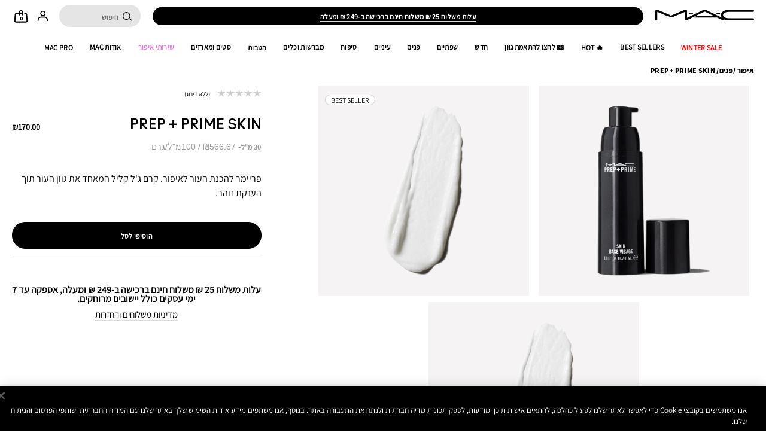

--- FILE ---
content_type: text/html; charset=utf-8
request_url: https://www.maccosmetics.co.il/product/13830/967/prep-prime-skin
body_size: 110765
content:
<!doctype html><html class="no-js" lang="he-IL" dir="rtl"><head><meta http-equiv="X-UA-Compatible" content="IE=edge,chrome=1"><meta property="og:description" content="פריימר להכנת העור לאיפור. תחליב קליל במרקם ג&#039;ל אשר משלב מרכיבים הטובים לעור כגון: תה ירוק, קפאין ותמצית אצות. מאחד את גוון העור, מעניק זוהר ומאזן אדמומיות. משפר את הנחת המייק-אפ או הפודרה." /><meta name="description" content="פריימר Prep + Prime Skin של מאק – מעניק מראה אחיד וזוהר, מחליק את העור ומכין אותו למייקאפ. מתאים לכל סוגי העור." /><meta property="keywords" content="" /><meta property="og:image" content="https://sdcdn.io/mac/il/mac_sku_M4X901_1x1_0.png?width=1080&amp;height=1080" /><meta name="viewport" content="width=device-width, initial-scale=1" /><link rel="alternate" hreflang="ar-qa" href="https://www.maccosmetics-qa.com/ar-e-qa/product/9215792/967/prep-prime-skin" /><link rel="alternate" hreflang="ar-sa" href="https://www.maccosmetics-sa.com/product/9215792/967/prep-prime-skin" /><link rel="alternate" hreflang="cs-cz" href="https://www.maccosmetics.cz/product/9215792/967/make-up/oblicej/podkladove-baze/prep-prime-skin" /><link rel="alternate" hreflang="de-at" href="https://www.maccosmetics.at/product/9215792/967/make-up/gesicht/gesichts-primer/prep-prime-skin" /><link rel="alternate" hreflang="de-ch" href="https://www.maccosmetics.ch/product/prep-prime-skin" /><link rel="alternate" hreflang="de-de" href="https://www.maccosmetics.de/product/9215792/967/make-up/gesicht/gesichts-primer/prep-prime-skin" /><link rel="alternate" hreflang="el-gr" href="https://www.maccosmetics.gr/product/13825/967/skincare/primers/prep-prime-skin" /><link rel="alternate" hreflang="en-ae" href="https://www.maccosmetics.ae/product/9215792/967/makeup/face/face-primers/prep-prime-skin" /><link rel="alternate" hreflang="en-au" href="https://www.maccosmetics.com.au/product/13825/967/products/skincare/primers/prep-prime-skin" /><link rel="alternate" hreflang="en-be" href="https://www.maccosmetics.be/be/en/product/9215792/967/make-up/gezicht/gezichtsprimer/prep-prime-skin" /><link rel="alternate" hreflang="en-ca" href="https://www.maccosmetics.ca/product/13825/967/products/skincare/primers/prep-prime-skin" /><link rel="alternate" hreflang="en-gb" href="https://www.maccosmetics.co.uk/product/13825/967/products/skincare/primers/prep-prime-skin" /><link rel="alternate" hreflang="en-nl" href="https://www.maccosmetics.nl/product/9215792/967/make-up/gezicht/gezichtsprimer/prep-prime-skin" /><link rel="alternate" hreflang="en-nl" href="https://www.maccosmetics.nl/product/prep-prime-skin" /><link rel="alternate" hreflang="en-nz" href="https://www.maccosmetics.co.nz/product/13825/967/products/skincare/primers/prep-prime-skin" /><link rel="alternate" hreflang="en-qa" href="https://www.maccosmetics-qa.com/product/9215792/967/prep-prime-skin" /><link rel="alternate" hreflang="en-sa" href="https://www.maccosmetics-sa.com/en-e-sa/product/9215792/967/prep-prime-skin" /><link rel="alternate" hreflang="en-za" href="https://www.maccosmetics.co.za/product/9215792/967/makeup/face/face-primers/prep-prime-skin" /><link rel="alternate" hreflang="es-cl" href="https://www.maccosmetics.cl/product/13825/967/products/preps-tratamientos/preps/prep-prime-skin" /><link rel="alternate" hreflang="es-mx" href="https://www.maccosmetics.com.mx/product/13825/967/productos/cuidado-de-la-piel/preps/crema-en-gel-prep-prime-skin-base-visage" /><link rel="alternate" hreflang="fr-ch" href="https://www.maccosmetics.ch/fr-e-swi/product/9215792/967/maquillage/visage/bases-pour-le-visage/prep-prime-base-visage-skin" /><link rel="alternate" hreflang="fr-fr" href="https://www.maccosmetics.fr/product/9215792/967/maquillage/visage/bases-pour-le-visage/prep-prime-base-visage-skin" /><link rel="alternate" hreflang="he-il" href="https://www.maccosmetics.co.il/product/13830/967/prep-prime-skin" /><link rel="alternate" hreflang="hu-hu" href="https://www.maccosmetics.hu/product/9215792/967/smink/arc/arcprimerek/prep-prime-skin" /><link rel="alternate" hreflang="it-it" href="https://www.maccosmetics.it/product/9215792/967/makeup/viso/primer-viso/prep-prime-skin" /><link rel="alternate" hreflang="nl-be" href="https://www.maccosmetics.be/be/nl/product/9215792/967/make-up/gezicht/gezichtsprimer/prep-prime-skin" /><link rel="alternate" hreflang="nl-nl" href="https://www.maccosmetics.nl/nl/nl/product/9215792/967/make-up/gezicht/gezichtsprimer/prep-prime-skin" /><link rel="alternate" hreflang="pl-pl" href="https://www.maccosmetics.pl/product/9215792/967/makijaz/twarz/bazy-pod-makijaz-twarzy/prep-prime-skin/baza-pod-makijaz" /><link rel="alternate" hreflang="ro-ro" href="https://www.maccosmetics.ro/product/prep-prime-skin" /><link rel="alternate" hreflang="tr-tr" href="https://www.maccosmetics.com.tr/makyaj/makyaj-bazi-sabitleyici/" /><link rel="alternate" hreflang="zh-tw" href="https://www.maccosmetics.com.tw/product/13825/967/prep-prime-skin" /><meta charset="utf-8" /><link rel="preload" fetchpriority="high" as="image" imagesrcset="https://sdcdn.io/mac/il/mac_sku_M4X901_1x1_0.png?width=1080&amp;height=1080" /><link rel="preconnect" href="https://js.sentry-cdn.com" crossorigin="anonymous" /><link rel="alternate" media="handheld" href="https://m.maccosmetics.co.il/product/13830/967/prep-prime-skin" /><link rel="alternate" media="only screen and (max-width: 640px)" href="https://m.maccosmetics.co.il/product/13830/967/prep-prime-skin" /><link rel="preload" href="/_fonts/maccosmetics/Assistant/Assistant-Regular.woff2" type="font/woff2" as="font" crossorigin="anonymous" fetchpriority="high" /><link rel="preload" href="/_fonts/maccosmetics/Assistant/Assistant-ExtraBold.woff2" type="font/woff2" as="font" crossorigin="anonymous" fetchpriority="high" /><link rel="preload" href="/_fonts/maccosmetics/Assistant/Assistant-Bold.woff2" type="font/woff2" as="font" crossorigin="anonymous" fetchpriority="high" /><link rel="shortcut icon" href="/sites/maccosmetics/themes/mac_base/favicon.ico" /><link rel="preconnect" href="https://emea.sdapi.io" crossorigin="" /><script type="application/ld+json">{"@context":"http://schema.org/","@type":"Product","name":"Prep + Prime Skin","image":"https://sdcdn.io/mac/il/mac_sku_M4X901_1x1_0.png?width=1440&height=1440","description":"פריימר להכנת העור לאיפור. קרם ג'ל קליל המאחד את גוון העור תוך הענקת זוהר.","url":"https://www.maccosmetics.co.il/product/13830/967/prep-prime-skin","brand":{"@type":"Brand","name":"MAC COSMETICS IL","image":"https://www.maccosmetics.co.il/media/dev/global/site-logo.svg","url":"https://www.maccosmetics.co.il/"},"sku":"M4X901","offers":[{"@type":"Offer","seller":{"@type":"Organization","name":"MAC COSMETICS IL"},"image":"https://sdcdn.io/mac/il/mac_sku_M4X901_1x1_0.png?width=1440&height=1440","priceCurrency":"ILS","price":170,"itemCondition":"https://schema.org/NewCondition","availability":"http://schema.org/InStock","sku":"M4X901"}]}</script><script type="application/json" id="page_data">{"consolidated-categories":{"categories":[{"children":[{"url":"\/products\/17329\/goodbyes","CATEGORY_NAME":"Goodbyes","IS_FRANCHISE_CATEGORY":null,"DISPLAY_STATUS":7},{"url":"\/products\/18875\/lipstick","CATEGORY_NAME":"Lipstick","IS_FRANCHISE_CATEGORY":null,"DISPLAY_STATUS":7},{"url":"\/products\/33780\/giftsetsandkits","CATEGORY_NAME":"giftsetsandkits","IS_FRANCHISE_CATEGORY":null,"DISPLAY_STATUS":7},{"url":"\/products\/13829","CATEGORY_NAME":"\u05e2\u05d9\u05e0\u05d9\u05d9\u05dd","IS_FRANCHISE_CATEGORY":null,"DISPLAY_STATUS":7},{"url":"\/products\/13832","CATEGORY_NAME":"\u05e6\u05d9\u05e4\u05d5\u05e8\u05e0\u05d9\u05d9\u05dd","IS_FRANCHISE_CATEGORY":null,"DISPLAY_STATUS":7},{"url":"\/products\/13830","CATEGORY_NAME":"\u05e4\u05e0\u05d9\u05dd","IS_FRANCHISE_CATEGORY":null,"DISPLAY_STATUS":7},{"url":"\/products\/18922\/eye-shadow","CATEGORY_NAME":"Eye Shadow","IS_FRANCHISE_CATEGORY":null,"DISPLAY_STATUS":7},{"url":"\/products\/13833","CATEGORY_NAME":"\u05de\u05d5\u05e6\u05e8\u05d9 \u05e4\u05e8\u05d5","IS_FRANCHISE_CATEGORY":null,"DISPLAY_STATUS":7},{"url":"\/products\/13831","CATEGORY_NAME":"\u05db\u05dc \u05de\u05d5\u05e6\u05e8\u05d9 \u05d4\u05e9\u05e4\u05ea\u05d9\u05d9\u05dd","IS_FRANCHISE_CATEGORY":null,"DISPLAY_STATUS":7}],"url":"\/products\/13828","CATEGORY_NAME":"\u05d0\u05d9\u05e4\u05d5\u05e8","IS_FRANCHISE_CATEGORY":null,"DISPLAY_STATUS":7}]},"consolidated-products":{"products":[{"path":"CAT13830PROD967","DESCRIPTION":"\u05e4\u05e8\u05d9\u05d9\u05de\u05e8 \u05dc\u05d4\u05db\u05e0\u05ea \u05d4\u05e2\u05d5\u05e8 \u05dc\u05d0\u05d9\u05e4\u05d5\u05e8. \u05ea\u05d7\u05dc\u05d9\u05d1 \u05e7\u05dc\u05d9\u05dc \u05d1\u05de\u05e8\u05e7\u05dd \u05d2\u0027\u05dc \u05d0\u05e9\u05e8 \u05de\u05e9\u05dc\u05d1 \u05de\u05e8\u05db\u05d9\u05d1\u05d9\u05dd \u05d4\u05d8\u05d5\u05d1\u05d9\u05dd \u05dc\u05e2\u05d5\u05e8 \u05db\u05d2\u05d5\u05df: \u05ea\u05d4 \u05d9\u05e8\u05d5\u05e7, \u05e7\u05e4\u05d0\u05d9\u05df \u05d5\u05ea\u05de\u05e6\u05d9\u05ea \u05d0\u05e6\u05d5\u05ea.  \u05de\u05d0\u05d7\u05d3 \u05d0\u05ea \u05d2\u05d5\u05d5\u05df \u05d4\u05e2\u05d5\u05e8, \u05de\u05e2\u05e0\u05d9\u05e7 \u05d6\u05d5\u05d4\u05e8 \u05d5\u05de\u05d0\u05d6\u05df \u05d0\u05d3\u05de\u05d5\u05de\u05d9\u05d5\u05ea. \u05de\u05e9\u05e4\u05e8 \u05d0\u05ea \u05d4\u05e0\u05d7\u05ea \u05d4\u05de\u05d9\u05d9\u05e7-\u05d0\u05e4 \u05d0\u05d5 \u05d4\u05e4\u05d5\u05d3\u05e8\u05d4.","MISC_FLAG":6,"IMAGE_SMOOSH_V2":"\/media\/export\/cms\/products\/smoosh_v2\/mac_smoosh_M4X901.jpg","RATING_RANGE":null,"VIDEO_SOURCE_1":null,"BENEFIT_STATEMENT":"\u003Cul\u003E\u003Cli\u003E\u05de\u05e4\u05d7\u05d9\u05ea \u05d0\u05d3\u05de\u05d5\u05de\u05d9\u05d5\u05ea\u003C\/li\u003E\u003Cli\u003E\u05de\u05d0\u05d7\u05d3 \u05d0\u05ea \u05d2\u05d5\u05d5\u05df \u05d4\u05e2\u05d5\u05e8 \u003C\/li\u003E\u003Cli\u003E\u05de\u05e9\u05e4\u05e8 \u05d4\u05d0\u05e8\u05d4\u003C\/li\u003E\u003Cli\u003E\u05dc\u05db\u05dc \u05e1\u05d5\u05d2\u05d9 \u05d4\u05e2\u05d5\u05e8\u003C\/li\u003E\u003Cli\u003E\u05d0\u05d9\u05e0\u05d5 \u05e1\u05d5\u05ea\u05dd \u05e0\u05e7\u05d1\u05d5\u05d1\u05d9\u05d5\u05ea\u003C\/li\u003E\u003Cli\u003E\u05e0\u05d8\u05d5\u05dc \u05e9\u05d5\u05de\u05df\u003C\/li\u003E\u003C\/ul\u003E","META_DESCRIPTION":"\u05e4\u05e8\u05d9\u05d9\u05de\u05e8 Prep + Prime Skin \u05e9\u05dc \u05de\u05d0\u05e7 \u2013 \u05de\u05e2\u05e0\u05d9\u05e7 \u05de\u05e8\u05d0\u05d4 \u05d0\u05d7\u05d9\u05d3 \u05d5\u05d6\u05d5\u05d4\u05e8, \u05de\u05d7\u05dc\u05d9\u05e7 \u05d0\u05ea \u05d4\u05e2\u05d5\u05e8 \u05d5\u05de\u05db\u05d9\u05df \u05d0\u05d5\u05ea\u05d5 \u05dc\u05de\u05d9\u05d9\u05e7\u05d0\u05e4. \u05de\u05ea\u05d0\u05d9\u05dd \u05dc\u05db\u05dc \u05e1\u05d5\u05d2\u05d9 \u05d4\u05e2\u05d5\u05e8.","CUSTOM_FILTER":null,"ILN_FORMULATED_WITHOUT":"\u003Cul\u003E\u003Cli\u003ESODIUM LAURYL SULFATE A.K.A. SLS (EXCEPT MAC PRO CHROMACAKE AND MIXING MEDIUM 7)\u003Cli\u003ESODIUM LAURETHSULFATE A.K.A. SLES\u003C\/ul\u003E","ATTRIBUTE_DESC_5":null,"MEDIUM_IMAGE":["\/media\/export\/cms\/products\/280x320\/mac_sku_M4X901_280x320_0.jpg"],"VIDEO_POSTER":[],"IS_MULTISHADED":null,"VIDEO_2_NAME":null,"worksWith":["PROD1231","PROD251","PROD17339","PROD32549"],"shaded":0,"IMAGE_LARGE":[],"VIDEO_SOURCE_3":null,"AVERAGE_RATING_ROUNDED":null,"FORMULA":null,"VIDEO_POSTER_3":null,"IMAGE_MEDIUM":[],"SMALL_IMAGE":"\/media\/export\/cms\/products\/124x163\/mac_sku_M4X901_124x163_0.jpg","IMAGE_RESPONSIVE":[],"IMAGE_COLLECTION":"\/media\/export\/cms\/products\/collection\/mac_collection_M4X901.jpg","RATING_IMAGE":"\/images\/global\/transparent.gif","KEY_INGREDIENT":null,"sized":1,"CUSTOM_PALETTE_SMALL_IMAGE":null,"RESTRICT_GROUP":null,"SKIN_TYPE_CHECKBOXES":null,"PRODUCT_ID":"PROD967","RECOMMENDED_COUNT":null,"BENEFIT_CHECKBOXES":"brightening_benefit,soothing_benefit","NAME_SHORT":null,"parentCatProductIDs":null,"USAGE_CHECKBOXES":null,"skus":[{"path":"CAT13830PROD967SKU3829","MISC_FLAG":0,"SKU_REPLACEMENT_2":null,"IMAGE_SMOOSH_V2":"\/media\/export\/cms\/products\/smoosh_v2\/mac_smoosh_M4X901.jpg","AREA_OF_FACE":null,"SKU_IMAGE_1":null,"ILN_LISTING_2":null,"VTO_FLAG_ONLINE":null,"formattedPreOrderReleaseDate":"","CUSTOM_FILTER":null,"SKU_BASE_ID":3829,"formattedUnitPrice":"\u20aa566.67 \/ 100\u05de\u0022\u05dc\/\u05d2\u05e8\u05dd","MEDIUM_IMAGE":["\/media\/export\/cms\/products\/280x320\/mac_sku_M4X901_280x320_0.jpg","\/media\/export\/cms\/products\/280x320\/mac_sku_M4X901_280x320_1.jpg"],"rs_sku_pc":"M4X901","ILN_LISTING":"Ingredients: Water\\Aqua\\Eau, Cyclopentasiloxane, Dimethicone, Polysilicone-11, Tocopheryl Acetate, Sodium Hyaluronate, Camellia Sinensis (Green Tea) Leaf Extract, Gellidiela Acerosa (Algae) Extract, Morus Bombycis (Mulberry) Root Extract, Hypnea Musciformis (Algae) Extract, Vitis Vinifera (Grape) Fruit Extract, Poria Cocos Sclerotium Extract, Scutellaria Baicalensis Root Extract, Laminaria Saccharina Extract, Algae Extract, Caffeine, Silica, Isopentyldiol, Sucrose, Saccharide Isomerate, Alumina, Hdi\/Trimethylol Hexyllactone Crosspolymer, Magnesium Myristate, Polysorbate 20, Peg\/Ppg-18\/18 Dimethicone, Ammonium Acryloyldimethyltaurate\/Vp Copolymer, Triethoxycaprylylsilane, Butylene Glycol, Caprylyl Glycol, Hexylene Glycol, Magnesium Ascorbyl Phosphate, Potassium Sorbate, Phenoxyethanol, Mica, Titanium Dioxide (Ci 77891), Iron Oxides (Ci 77491, Ci 77492, Ci 77499), Bismuth Oxychloride (Ci 77163) \u003CILN44809\u003E","RELEASE_DATE":null,"EXPIRATION_DATE":null,"worksWith":null,"IMAGE_LARGE":["https:\/\/sdcdn.io\/mac\/il\/mac_sku_M4X901_1x1_0.png?width=1080\u0026height=1080","https:\/\/sdcdn.io\/mac\/il\/mac_sku_M4X901_1x1_1.png?width=1080\u0026height=1080","https:\/\/sdcdn.io\/mac\/il\/mac_sku_M4X901_1x1_2.png?width=1080\u0026height=1080"],"SKU_MULTISHADED_IMAGE":"\/media\/export\/cms\/products\/smoosh\/mac_smoosh_M4X901.jpg","DISPLAY_ORDER":0,"IMAGE_MEDIUM":["https:\/\/sdcdn.io\/mac\/il\/mac_sku_M4X901_1x1_0.png?width=320\u0026height=320","https:\/\/sdcdn.io\/mac\/il\/mac_sku_M4X901_1x1_1.png?width=320\u0026height=320"],"HEX_IMAGE":null,"SMALL_IMAGE":"\/media\/export\/cms\/products\/124x163\/mac_sku_M4X901_124x163_0.jpg","IMAGE_RESPONSIVE":"https:\/\/sdcdn.io\/mac\/il\/mac_sku_M4X901_1x1_0.png","IMAGE_COLLECTION":"\/media\/export\/cms\/products\/collection\/mac_collection_M4X901.jpg","WWW_PCODE_6":null,"CUSTOM_PALETTE_SMALL_IMAGE":null,"WWW_PCODE":["M6H501","M6HJ01","M4XA01","M5CG01"],"FINISH":null,"RESTRICT_GROUP":null,"isLimitedRemaining":0,"REFILLABLE":0,"ATTRIBUTE_COLOR_FAMILY":null,"COVERAGE":null,"PRICE":170,"PRODUCT_ID":"PROD967","SHADENAME":null,"PRODUCT_CODE":"M4X901","LIFE_OF_PRODUCT":2,"highVelocityQty":-1,"NUMBER_OF_ALT_IMAGES_MEDIUM":1,"FINISH_CHECKBOXES":null,"SKIN_CONCERN_1":null,"COLOR_FAMILY_CHECKBOXES":null,"SKU_REPLACEMENT_1":null,"SHADE_DESCRIPTION":null,"FINISH_SIMPLE":null,"rs_sku_availability":1,"PRO_FLAG":0,"isOrderable":1,"FLASH_DESC":null,"COVERAGE_FINDER":null,"WWW_PCODE_3":"M4XA01","formattedPrice":"\u20aa170.00","PRODUCT_SIZE":"30 \u05de\u0022\u05dc","rs_sku_image":"https:\/\/sdcdn.io\/mac\/il\/mac_sku_M4X901_1x1_0.png","formattedPreOrderShippingDate":"","ILN_LISTING_1":null,"FIBRE":null,"isComingSoon":0,"PRICE2":null,"SKU_ID":"SKU3829","WWW_PCODE_8":null,"USE_WITH":null,"formattedPrice2":"\u20aa170.00","ILN_NUMBER":"ILN44809","formattedInstallmentPrice":null,"UNDERTONE_FINDER":null,"rs_sku_limited_remaining":0,"PRODUCT_TYPE":null,"PARENT_CAT_ID":"CAT13830","CUSTOM_PALETTE_MEDIUM_IMAGE":null,"PRICE_CHANGE_DATE":null,"NUMBER_OF_ALT_IMAGES_LARGE":2,"HEX_VALUE_STRING":"","SKIN_TONE_1":null,"MISC_FLAG_TEXT":null,"ILN_LISTING_3":null,"isShoppable":1,"DEFAULT_SKU":0,"PRODUCT_FORM":null,"LARGE_IMAGE":["\/media\/export\/cms\/products\/640x600\/mac_sku_M4X901_640x600_0.jpg","\/media\/export\/cms\/products\/640x600\/mac_sku_M4X901_640x600_1.jpg","\/media\/export\/cms\/products\/640x600\/mac_sku_M4X901_640x600_2.jpg"],"rs_sku_price":170,"FUTURE_PRICE":null,"MULTI_SHADED_HEX":null,"UNDERTONE":null,"WWW_PCODE_5":null,"SUPPRESS_SEARCH":null,"WWW_PCODE_4":"M5CG01","WWW_PCODE_2":"M6HJ01","INTENSITY":null,"USE":null,"IMAGE_SMALL":"https:\/\/sdcdn.io\/mac\/il\/mac_sku_M4X901_1x1_0.png?width=163\u0026height=163","WWW_PCODE_7":null,"CUSTOM_PALETTE_LARGE_IMAGE":null,"UPC_CODE":"773602069972","IMAGE_SMOOSH":"\/media\/export\/cms\/products\/smoosh\/mac_smoosh_M4X901.jpg","isPreOrder":0,"SKU_NOTES":null,"INVENTORY_STATUS":1,"WWW_PCODE_1":"M6H501","SKU_MULTISHADED_IMAGE_HOVER":"\/media\/export\/cms\/products\/smoosh\/mac_smoosh_M4X901_1.jpg","DISPLAY_STATUS":7,"formattedTaxedPrice":"\u20aa170.00","VTO_FOUNDATION_ONLINE":null,"filter_attributes":null,"filter_product_attributes":"radiant_finish, brightening_benefit, soothing_benefit, sheer_coverage, cream_form"}],"FINISH_CHECKBOXES":"radiant_finish","SKIN_CONCERN_1":null,"VIDEO_1_NAME":null,"VIDEO_SOURCE":[],"PROD_RGN_NAME":"Prep + Prime Skin","rs_default_pc":"M4X901","rs_default_rating":0,"RECOMMENDED_PERCENT":null,"VIDEO_PROVIDER":null,"ATTRIBUTE_DESC_2":null,"ATTRIBUTE_DESC_1":null,"worksWithSkuIds":["SKU45387","SKU3974","SKU34900","SKU58322","SKU1399"],"VIDEO_POSITION_3":null,"TOTAL_REVIEW_COUNT":null,"PRO_FLAG":1,"VIDEO_PROVIDER_3":"YouTube","parentCatSkuIDs":null,"AVERAGE_RATING":null,"rs_default_image":["\/media\/export\/cms\/products\/640x600\/mac_sku_M4X901_640x600_0.jpg","\/media\/export\/cms\/products\/640x600\/mac_sku_M4X901_640x600_1.jpg","\/media\/export\/cms\/products\/640x600\/mac_sku_M4X901_640x600_2.jpg"],"ONLY_RATINGS_COUNT":null,"ATTRIBUTE_DESC_3":null,"ATTRIBUTE_BENEFIT":null,"rs_default_count":null,"PRODUCT_USAGE":"\u003Cul\u003E\u003Cli\u003E\u05d4\u05d7\u05dc\u05d9\u05e7\u05d9 \u05d1\u05d0\u05d7\u05d9\u05d3\u05d5\u05ea \u05e2\u05dc \u05db\u05dc \u05d4\u05e4\u05e0\u05d9\u05dd \u05d0\u05d5 \u05d4\u05de\u05e7\u05d5\u05de\u05d5\u05ea \u05d4\u05e8\u05e6\u05d5\u05d9\u05d9\u05dd \u05dc\u05d0\u05d7\u05e8 \u05d4\u05e0\u05d7\u05ea \u05d4\u05dc\u05d7\u05d5\u05ea (\u05dc\u05e4\u05e0\u05d9 \u05d4\u05e0\u05d7\u05ea \u05d4\u05de\u05d9\u05d9\u05e7-\u05d0\u05e4) \u05d1\u05e2\u05d6\u05e8\u05ea \u05e7\u05e6\u05d5\u05ea \u05d4\u05d0\u05e6\u05d1\u05e2\u05d5\u05ea, \u05e1\u05e4\u05d5\u05d2 \u05d0\u05d5 \u05de\u05d1\u05e8\u05e9\u05ea\u003C\/li\u003E\u003C\/ul\u003E","ATTRIBUTE_DESC_4":null,"CLAIMS":"\u003Cul\u003E\u003Cli\u003E\u05de\u05e4\u05d7\u05d9\u05ea \u05d0\u05d3\u05de\u05d5\u05de\u05d9\u05d5\u05ea\u003C\/li\u003E\u003Cli\u003E\u05de\u05d0\u05d7\u05d3 \u05d0\u05ea \u05d2\u05d5\u05d5\u05df \u05d4\u05e2\u05d5\u05e8 \u003C\/li\u003E\u003Cli\u003E\u05de\u05e9\u05e4\u05e8 \u05d4\u05d0\u05e8\u05d4\u003C\/li\u003E\u003Cli\u003E\u05dc\u05db\u05dc \u05e1\u05d5\u05d2\u05d9 \u05d4\u05e2\u05d5\u05e8\u003C\/li\u003E\u003Cli\u003E\u05d0\u05d9\u05e0\u05d5 \u05e1\u05d5\u05ea\u05dd \u05e0\u05e7\u05d1\u05d5\u05d1\u05d9\u05d5\u05ea\u003C\/li\u003E\u003Cli\u003E\u05e0\u05d8\u05d5\u05dc \u05e9\u05d5\u05de\u05df\u003C\/li\u003E\u003C\/ul\u003E","VIDEO_3_NAME":null,"VIDEO_POSITION_2":null,"AWARD_1":null,"url":"\/product\/13830\/967\/prep-prime-skin","SKIN_CONCERN_CHECKBOXES":null,"rs_default_desc":"\u05e4\u05e8\u05d9\u05d9\u05de\u05e8 \u05dc\u05d4\u05db\u05e0\u05ea \u05d4\u05e2\u05d5\u05e8 \u05dc\u05d0\u05d9\u05e4\u05d5\u05e8. \u05e7\u05e8\u05dd \u05d2\u0027\u05dc \u05e7\u05dc\u05d9\u05dc \u05d4\u05de\u05d0\u05d7\u05d3 \u05d0\u05ea \u05d2\u05d5\u05d5\u05df \u05d4\u05e2\u05d5\u05e8 \u05ea\u05d5\u05da \u05d4\u05e2\u05e0\u05e7\u05ea \u05d6\u05d5\u05d4\u05e8.","buildCanonicalURL":"\/product\/13830\/967\/prep-prime-skin","VIDEO_POSTER_1":null,"rs_default_name":"Prep + Prime Skin","VIDEO_PROVIDER_2":"YouTube","PARENT_CAT_ID":"CAT13830","PRODUCT_TYPE":2,"CUSTOM_PALETTE_MEDIUM_IMAGE":null,"VIDEO_POSTER_2":null,"TITLE_TAG":null,"VIDEO_PROVIDER_1":"YouTube","rs_default_url":"\/product\/13830\/967\/prep-prime-skin","MISC_FLAG_TEXT":"BEST SELLER","DEFAULT_CAT_ID":"CAT13830","AVERAGE_RATING_PERCENT":null,"VIDEO_POSITION_1":null,"palette":0,"isShoppable":1,"rs_default_currency":"\u20ac","FORM_CHECKBOXES":"cream_form","LARGE_IMAGE":["\/media\/export\/cms\/products\/640x600\/mac_sku_M4X901_640x600_0.jpg"],"SUB_LINE":"\u05e4\u05e8\u05d9\u05d9\u05de\u05e8 \u05d2\u0027\u05dc \u05dc\u05d0\u05d9\u05d7\u05d5\u05d3 \u05d2\u05d5\u05d5\u05df \u05d4\u05e2\u05d5\u05e8","PRODUCT_BUZZWORDS":"\u05e4\u05e8\u05d9\u05d9\u05de\u05e8 \u05d2\u0027\u05dc \u05dc\u05d0\u05d9\u05d7\u05d5\u05d3 \u05d2\u05d5\u05d5\u05df \u05d4\u05e2\u05d5\u05e8","VIDEO_NAME":[],"COVERAGE_OPTIONS_CHECKBOXES":"sheer_coverage","SUPPRESS_SEARCH":null,"IMAGE_SMALL":[],"NUMBER_OF_ALT_IMAGES":null,"SHORT_DESC":"\u05e4\u05e8\u05d9\u05d9\u05de\u05e8 \u05dc\u05d4\u05db\u05e0\u05ea \u05d4\u05e2\u05d5\u05e8 \u05dc\u05d0\u05d9\u05e4\u05d5\u05e8. \u05e7\u05e8\u05dd \u05d2\u0027\u05dc \u05e7\u05dc\u05d9\u05dc \u05d4\u05de\u05d0\u05d7\u05d3 \u05d0\u05ea \u05d2\u05d5\u05d5\u05df \u05d4\u05e2\u05d5\u05e8 \u05ea\u05d5\u05da \u05d4\u05e2\u05e0\u05e7\u05ea \u05d6\u05d5\u05d4\u05e8.","VIDEO_SOURCE_2":null,"CUSTOM_PALETTE_LARGE_IMAGE":null,"GREAT_TO_KNOW":"\u05e4\u05e8\u05d9\u05d9\u05de\u05e8 \u05d2\u0027\u05dc \u05dc\u05d0\u05d9\u05d7\u05d5\u05d3 \u05d2\u05d5\u05d5\u05df \u05d4\u05e2\u05d5\u05e8","PROD_RGN_SUBHEADING":null,"IMAGE_SMOOSH":"\/media\/export\/cms\/products\/smoosh\/mac_smoosh_M4X901.jpg","DISPLAY_STATUS":7,"VIDEO_POSITION":[],"category":{"DESCRIPTION":null,"SUPPRESS_SEARCH":null,"CAT_BASE_ID":13830,"BREADCRUMB_MENU_CAT_ID":null,"CATEGORY_ID":"CAT13830","ROOTS1":null,"META_DESCRIPTION":null,"CATEGORY_NAME":"\u05e4\u05e0\u05d9\u05dd","TITLE_TAG":null},"PROD_BASE_ID":967,"defaultSku":{"path":"CAT13830PROD967SKU3829","MISC_FLAG":0,"SKU_REPLACEMENT_2":null,"IMAGE_SMOOSH_V2":"\/media\/export\/cms\/products\/smoosh_v2\/mac_smoosh_M4X901.jpg","AREA_OF_FACE":null,"SKU_IMAGE_1":null,"ILN_LISTING_2":null,"VTO_FLAG_ONLINE":null,"formattedPreOrderReleaseDate":"","CUSTOM_FILTER":null,"SKU_BASE_ID":3829,"formattedUnitPrice":"\u20aa566.67 \/ 100\u05de\u0022\u05dc\/\u05d2\u05e8\u05dd","MEDIUM_IMAGE":["\/media\/export\/cms\/products\/280x320\/mac_sku_M4X901_280x320_0.jpg","\/media\/export\/cms\/products\/280x320\/mac_sku_M4X901_280x320_1.jpg"],"rs_sku_pc":"M4X901","ILN_LISTING":"Ingredients: Water\\Aqua\\Eau, Cyclopentasiloxane, Dimethicone, Polysilicone-11, Tocopheryl Acetate, Sodium Hyaluronate, Camellia Sinensis (Green Tea) Leaf Extract, Gellidiela Acerosa (Algae) Extract, Morus Bombycis (Mulberry) Root Extract, Hypnea Musciformis (Algae) Extract, Vitis Vinifera (Grape) Fruit Extract, Poria Cocos Sclerotium Extract, Scutellaria Baicalensis Root Extract, Laminaria Saccharina Extract, Algae Extract, Caffeine, Silica, Isopentyldiol, Sucrose, Saccharide Isomerate, Alumina, Hdi\/Trimethylol Hexyllactone Crosspolymer, Magnesium Myristate, Polysorbate 20, Peg\/Ppg-18\/18 Dimethicone, Ammonium Acryloyldimethyltaurate\/Vp Copolymer, Triethoxycaprylylsilane, Butylene Glycol, Caprylyl Glycol, Hexylene Glycol, Magnesium Ascorbyl Phosphate, Potassium Sorbate, Phenoxyethanol, Mica, Titanium Dioxide (Ci 77891), Iron Oxides (Ci 77491, Ci 77492, Ci 77499), Bismuth Oxychloride (Ci 77163) \u003CILN44809\u003E","RELEASE_DATE":null,"EXPIRATION_DATE":null,"worksWith":null,"IMAGE_LARGE":["https:\/\/sdcdn.io\/mac\/il\/mac_sku_M4X901_1x1_0.png?width=1080\u0026height=1080","https:\/\/sdcdn.io\/mac\/il\/mac_sku_M4X901_1x1_1.png?width=1080\u0026height=1080","https:\/\/sdcdn.io\/mac\/il\/mac_sku_M4X901_1x1_2.png?width=1080\u0026height=1080"],"SKU_MULTISHADED_IMAGE":"\/media\/export\/cms\/products\/smoosh\/mac_smoosh_M4X901.jpg","DISPLAY_ORDER":0,"IMAGE_MEDIUM":["https:\/\/sdcdn.io\/mac\/il\/mac_sku_M4X901_1x1_0.png?width=320\u0026height=320","https:\/\/sdcdn.io\/mac\/il\/mac_sku_M4X901_1x1_1.png?width=320\u0026height=320"],"HEX_IMAGE":null,"SMALL_IMAGE":"\/media\/export\/cms\/products\/124x163\/mac_sku_M4X901_124x163_0.jpg","IMAGE_RESPONSIVE":"https:\/\/sdcdn.io\/mac\/il\/mac_sku_M4X901_1x1_0.png","IMAGE_COLLECTION":"\/media\/export\/cms\/products\/collection\/mac_collection_M4X901.jpg","WWW_PCODE_6":null,"CUSTOM_PALETTE_SMALL_IMAGE":null,"WWW_PCODE":["M6H501","M6HJ01","M4XA01","M5CG01"],"FINISH":null,"RESTRICT_GROUP":null,"isLimitedRemaining":0,"REFILLABLE":0,"ATTRIBUTE_COLOR_FAMILY":null,"COVERAGE":null,"PRICE":170,"PRODUCT_ID":"PROD967","SHADENAME":null,"PRODUCT_CODE":"M4X901","LIFE_OF_PRODUCT":2,"highVelocityQty":-1,"NUMBER_OF_ALT_IMAGES_MEDIUM":1,"FINISH_CHECKBOXES":null,"SKIN_CONCERN_1":null,"COLOR_FAMILY_CHECKBOXES":null,"SKU_REPLACEMENT_1":null,"SHADE_DESCRIPTION":null,"FINISH_SIMPLE":null,"rs_sku_availability":1,"PRO_FLAG":0,"isOrderable":1,"FLASH_DESC":null,"COVERAGE_FINDER":null,"WWW_PCODE_3":"M4XA01","formattedPrice":"\u20aa170.00","PRODUCT_SIZE":"30 \u05de\u0022\u05dc","rs_sku_image":"https:\/\/sdcdn.io\/mac\/il\/mac_sku_M4X901_1x1_0.png","formattedPreOrderShippingDate":"","ILN_LISTING_1":null,"FIBRE":null,"isComingSoon":0,"PRICE2":null,"SKU_ID":"SKU3829","WWW_PCODE_8":null,"USE_WITH":null,"formattedPrice2":"\u20aa170.00","ILN_NUMBER":"ILN44809","formattedInstallmentPrice":null,"UNDERTONE_FINDER":null,"rs_sku_limited_remaining":0,"PRODUCT_TYPE":null,"PARENT_CAT_ID":"CAT13830","CUSTOM_PALETTE_MEDIUM_IMAGE":null,"PRICE_CHANGE_DATE":null,"NUMBER_OF_ALT_IMAGES_LARGE":2,"HEX_VALUE_STRING":"","SKIN_TONE_1":null,"MISC_FLAG_TEXT":null,"ILN_LISTING_3":null,"isShoppable":1,"DEFAULT_SKU":0,"PRODUCT_FORM":null,"LARGE_IMAGE":["\/media\/export\/cms\/products\/640x600\/mac_sku_M4X901_640x600_0.jpg","\/media\/export\/cms\/products\/640x600\/mac_sku_M4X901_640x600_1.jpg","\/media\/export\/cms\/products\/640x600\/mac_sku_M4X901_640x600_2.jpg"],"rs_sku_price":170,"FUTURE_PRICE":null,"MULTI_SHADED_HEX":null,"UNDERTONE":null,"WWW_PCODE_5":null,"SUPPRESS_SEARCH":null,"WWW_PCODE_4":"M5CG01","WWW_PCODE_2":"M6HJ01","INTENSITY":null,"USE":null,"IMAGE_SMALL":"https:\/\/sdcdn.io\/mac\/il\/mac_sku_M4X901_1x1_0.png?width=163\u0026height=163","WWW_PCODE_7":null,"CUSTOM_PALETTE_LARGE_IMAGE":null,"UPC_CODE":"773602069972","IMAGE_SMOOSH":"\/media\/export\/cms\/products\/smoosh\/mac_smoosh_M4X901.jpg","isPreOrder":0,"SKU_NOTES":null,"INVENTORY_STATUS":1,"WWW_PCODE_1":"M6H501","SKU_MULTISHADED_IMAGE_HOVER":"\/media\/export\/cms\/products\/smoosh\/mac_smoosh_M4X901_1.jpg","DISPLAY_STATUS":7,"formattedTaxedPrice":"\u20aa170.00","VTO_FOUNDATION_ONLINE":null,"filter_attributes":null},"videoArr":[],"filter_attributes":"radiant_finish, brightening_benefit, soothing_benefit, sheer_coverage, cream_form","filter_sku_attributes":null,"should_render_shades":false,"qs_size_route":"?size=30_%D7%9E%22%D7%9C","size_route":"?size=30_%D7%9E%22%D7%9C","single_size":true,"has_medium_alt":true,"product_class":"product--teaser-alt","has_VTO":0,"has_foundation_VTO":false}]},"analytics-datalayer":{"product_category":["CAT13830"],"product_base_id":[967],"product_shade":[null],"datalayer_events":[],"product_name":["Prep + Prime Skin"],"product_short_desc":["\u05e4\u05e8\u05d9\u05d9\u05de\u05e8 \u05dc\u05d4\u05db\u05e0\u05ea \u05d4\u05e2\u05d5\u05e8 \u05dc\u05d0\u05d9\u05e4\u05d5\u05e8. \u05e7\u05e8\u05dd \u05d2\u0027\u05dc \u05e7\u05dc\u05d9\u05dc \u05d4\u05de\u05d0\u05d7\u05d3 \u05d0\u05ea \u05d2\u05d5\u05d5\u05df \u05d4\u05e2\u05d5\u05e8 \u05ea\u05d5\u05da \u05d4\u05e2\u05e0\u05e7\u05ea \u05d6\u05d5\u05d4\u05e8."],"product_sku":["SKU3829"],"product_product_code":["M4X901"],"product_was_price":[""],"product_price":["170"],"product_sku_large_image_url":["\/media\/export\/cms\/products\/640x600\/mac_sku_M4X901_640x600_0.jpg"],"product_url":["\/product\/13830\/967\/prep-prime-skin"],"product_size":["30 \u05de\u0022\u05dc"],"product_id":["PROD967"],"product_impression_base_id":[1231,251,17339,32549],"product_impression_id":["PROD1231","PROD251","PROD17339","PROD32549"],"product_impression_url":["\/product\/13830\/1231\/studio-fix-fluid-spf-15","\/product\/13830\/251\/studio-fix-powder-plus-foundation","\/product\/13847\/17339\/matchmaster-spf-15-foundation","\/product\/13844\/32549\/matchmaster-concealer"],"product_impression_category":["CAT13830","CAT13830","CAT13847","CAT13844"],"product_impression_name":["Studio Fix Fluid SPF 15","Studio Fix Powder Plus Foundation","Matchmaster SPF 15 Foundation","Matchmaster Concealer"],"product_impression_short_desc":["\u05de\u05d9\u05d9\u05e7\u05d0\u05e4 \u05e2\u05de\u05d9\u05d3 \u05e2\u05d3 24 \u05e9\u05e2\u05d5\u05ea, \u05d0\u05d9\u05e0\u05d5 \u05d3\u05d5\u05d4\u05d4 \u05d0\u05d5 \u05de\u05e9\u05e0\u05d4 \u05d0\u05ea \u05e6\u05d1\u05e2\u05d5. \u05e7\u05d9\u05d9\u05dd \u05d1-67 \u05d2\u05d5\u05d5\u05e0\u05d9\u05dd. \u05de\u05e0\u05d8\u05e8\u05dc \u05e9\u05d5\u05de\u05df \u05d5\u05d1\u05e8\u05e7. \u05d1\u05e2\u05dc \u05db\u05d9\u05e1\u05d5\u05d9 \u05e0\u05d1\u05e0\u05d4 \u05d1\u05d9\u05e0\u05d5\u05e0\u05d9 \u05e2\u05d3 \u05de\u05dc\u05d0, \u05d1\u05d2\u05d9\u05de\u05d5\u05e8 \u05de\u05d0\u05d8 \u05d8\u05d1\u05e2\u05d9 \u05e9\u05d0\u05d9\u05e0\u05d5 \u05e7\u05d5\u05e8\u05e1 \u05d0\u05d5 \u05e9\u05d5\u05e7\u05e2 \u05dc\u05e7\u05de\u05d8\u05d5\u05d8\u05d9\u05dd, \u05d0\u05d9\u05e0\u05d5 \u05e0\u05e2\u05e8\u05dd \u05e2\u05dc \u05d2\u05d1\u05d9 \u05d4\u05e2\u05d5\u05e8 \u05d5\u05d0\u05d9\u05e0\u05d5 \u05e9\u05d5\u05e7\u05e2 \u05dc\u05e0\u05e7\u05d1\u05d5\u05d1\u05d9\u05d5\u05ea. \u05e4\u05d5\u05e8\u05de\u05d5\u05dc\u05d4 \u05e0\u05d8\u05d5\u05dc\u05ea \u05e9\u05d5\u05de\u05df \u05d5\u05e7\u05dc\u05d9\u05dc\u05d4 \u05d4\u05de\u05e2\u05e0\u05d9\u05e7 \u05dc\u05d7\u05d5\u05ea \u05dc\u05db\u05dc \u05d4\u05d9\u05d5\u05dd \u05d5\u05d0\u05d9\u05e0\u05d4 \u05de\u05e2\u05d5\u05e8\u05e8\u05ea \u05e4\u05e6\u05e2\u05d5\u05e0\u05d9\u05dd. \u05de\u05ea\u05d0\u05d9\u05de\u05d4 \u05dc\u05db\u05dc \u05e1\u05d5\u05d2\u05d9 \u05d4\u05e2\u05d5\u05e8. \u05de\u05e9\u05d0\u05d1\u05d4 \u05e0\u05de\u05db\u05e8\u05ea \u05d1\u05e0\u05e4\u05e8\u05d3.","\u05de\u05d9\u05d9\u05e7\u05d0\u05e4 \u05e4\u05d5\u05d3\u05e8\u05d4 \u05d4\u05de\u05e2\u05e0\u05d9\u05e7 \u05de\u05e8\u05d0\u05d4 \u05d0\u05d7\u05d9\u05d3 \u05dc\u05e2\u05d5\u05e8 \u05d4\u05e4\u05e0\u05d9\u05dd \u05db\u05d1\u05e8 \u05d1\u05e0\u05d2\u05d9\u05e2\u05d4 \u003Cbr\u003E\u05d0\u05d7\u05ea.\u003Cbr\u003E\u05de\u05e2\u05e0\u05d9\u05e7 \u05e2\u05d3 12 \u05e9\u05e2\u05d5\u05ea \u05e9\u05dc \u05d2\u05d9\u05de\u05d5\u05e8 \u05de\u05d0\u05d8 \u05dc\u05d7\u05dc\u05d5\u05d8\u05d9\u05df, \u05de\u05e0\u05d8\u05e8\u05dc \u05e9\u05d5\u05de\u05e0\u05d9\u05d5\u05ea \u003Cbr\u003E\u05d5\u05d1\u05e8\u05e7 \u05de\u05d1\u05dc\u05d9 \u05dc\u05d0\u05d8\u05d5\u05dd \u05e0\u05e7\u05d1\u05d5\u05d1\u05d9\u05d5\u05ea.\u003Cbr\u003E\u003Cbr\u003E","\u05e4\u05d5\u05e8\u05de\u05d5\u05dc\u05d4 \u05e2\u05dd \u05e4\u05d9\u05d2\u05de\u05e0\u05d8 \u05de\u05d5\u05ea\u05d0\u05dd \u05d0\u05d9\u05e9\u05d9\u05ea \u05d4\u05d9\u05d5\u05e6\u05e8\u05ea \u05db\u05d9\u05e1\u05d5\u05d9 \u05d1\u05d9\u05e0\u05d5\u05e0\u05d9 \u05e0\u05d1\u05e0\u05d4 \u05e2\u05dd \u05d2\u05d9\u05de\u05d5\u05e8 \u05d7\u05e6\u05d9 \u05de\u05d0\u05d8.","\u05e7\u05d5\u05e0\u05e1\u05d9\u05dc\u05e8 \u05e2\u05dc \u05d1\u05e1\u05d9\u05e1 \u05dc\u05d7\u05d5\u05ea \u05d4\u05de\u05ea\u05d0\u05d9\u05dd \u05dc\u05d0\u05e7\u05dc\u05d9\u05dd \u05dc\u05d7 \u05d5\u05dc\u05db\u05dc \u05e1\u05d5\u05d2\u05d9 \u05d4\u05e2\u05d5\u05e8."],"active_checkout_panel":null,"page_type":"product"}}</script><link sizes="180x180" href="/sites/maccosmetics/themes/mac_base/apple-touch-icon.png" rel="apple-touch-icon" /><link sizes="32x32" href="/sites/maccosmetics/themes/mac_base/favicon-32x32.png" rel="icon" /><link sizes="16x16" href="/sites/maccosmetics/themes/mac_base/favicon-16x16.png" rel="icon" /><link href="/sites/maccosmetics/themes/mac_base/site.webmanifest" rel="manifest" /><link href="/sites/maccosmetics/themes/mac_base/browserconfig.xml" name="msapplication-config" /><link rel="preconnect" href="https://sdcdn.io" crossorigin="anonymous" /><meta name="HandheldFriendly" content="true" /><meta name="MobileOptimized" content="width" /><meta http-equiv="cleartype" content="on" /><meta name="theme-color" content="#000000" /><script nomodule src="/sites/maccosmetics/themes/mac_base/js/theme_utilities_es5_polyfill.min.js"></script nomodule>
<meta name="robots" content="noodp" />
<meta name="google-site-verification" content="3MQXFAIzenOjeyecGzYtGD1uGTCRkxmuMUuWdOyfp0Y" />
<link rel="canonical" href="https://www.maccosmetics.co.il/product/13830/967/prep-prime-skin" />
<meta property="og:site_name" content="MAC Cosmetics" />
<meta property="og:type" content="article" />
<meta property="og:url" content="https://www.maccosmetics.co.il/product/13830/967/prep-prime-skin" />
<meta property="og:title" content="Prep + Prime Skin | MAC Cosmetics" />
<title>Prep + Prime Skin | MAC Cosmetics</title>
<link rel="stylesheet" href="/sites/maccosmetics/files/css/css_zjd2FKlWRnQ1JpaILdYd9e1mKFw8UmgfS3I1qy8jnnA2.css" media="screen" />
<link rel="stylesheet" href="/sites/maccosmetics/files/css/css_ry6cnFpcU7HTKcaZzLJ-pumFZORUxnWxfhOn0oEsxAM2.css" media="screen" />
<link rel="stylesheet" href="/sites/maccosmetics/files/css/css_m6b6KgJCOALclaLXmpHEXNgoE4HcUKMYs5ib5PdAIUo2.css" media="screen" />
<link rel="stylesheet" href="/sites/maccosmetics/files/css/css_qftzPCDyfX8IpZxpCZ8YH1xLjRGWnYC0C3a2_EdwJdw2.css" media="screen" />
<style media="screen">:root{}
</style>
<link rel="stylesheet" href="/sites/maccosmetics/files/css/css_7W4eqsNBrS10qZhIFvXlpTaKJqJ85vyJ_2fJ7IZBSC02.css" media="screen" />
<link rel="stylesheet" href="/sites/maccosmetics/files/css/css_DHu8WadQOfD2N1D7MePofjAWNBuzZr_i14RPpFyig4k2.css" media="screen" />
<link rel="stylesheet" href="/sites/maccosmetics/files/css/css_8qIlR-oy3l35PMn9eckxZoVNyuf6e6JNu67BKltKKlg2.css" media="print" />
<link rel="stylesheet" href="/sites/maccosmetics/files/css/css_mio1XR_4WiuoRtwvIgico4U6dpMBuMg8g33zgd7afv82.css" media="screen" />
<link rel="stylesheet" href="/sites/maccosmetics/files/css/css_bGN0flhllrc7C_A_qSSuCPqZ1LHnDjU2o4Zb-76Uzf02.css" media="screen" />
<script>(() => {
const userAgent = navigator.userAgent;
const isEdge = userAgent.includes("Edge") && typeof window.GPU !== "undefined";
const isChrome = userAgent.includes("Chrome") && CSS.supports("text-wrap: balance");
const isSafari = userAgent.includes("Safari") && CSS.supports("grid-template-rows: subgrid");
const isFirefox = userAgent.includes("Firefox") && CSS.supports("background-color: color(srgb 0 0 0)");
const isFacebook = /FBAN|FBAV|Facebook|Instagram/i.test(userAgent);
const isSupportedBrowser = isEdge || isChrome || isSafari || isFirefox || isFacebook;
if (isSupportedBrowser) {
window.sentryOnLoad = function() {
Sentry.init({
dsn: "https://9ac4aa2e0a0745a787b46b8dfd989629@o1412351.ingest.sentry.io/4505364909785088",
denyUrls: [
"akam/",
"boomerang/",
"braze",
"maps/api",
"otBannerSdk",
"resources/",
"scripttemplates",
"sentryWrapped",
"smartserve",
"static/",
"tag-builds",
"tag/tag",
"ymkmodule",
],
ignoreErrors: [
"_AutofillCallbackHandler",
"Failed to fetch",
"Failed to load script",
"PerformanceMonitoringJavascriptInterface",
"Script error",
"triggerType",
],
environment: "production",
release: "release-20260126.02",
integrations: [
new Sentry.BrowserTracing({
beforeNavigate: (context) => {
return {
...context,
name: window.location.origin + window.location.pathname
};
},
}),
],
});
Sentry.setTag("brand", "maccosmetics");
Sentry.setTag("market", "il");
document.addEventListener(
"error",
(event) => {
if (!event.target) return;
if (event.target.tagName === "SCRIPT" && event.target.src) {
const scriptSrc = event.target.src;
if (["elc-service", "pg-service", "elc-ecomm", "elc-component-renderer", "elc-runtime"].some(v => event.target.src.includes(v))) {
Sentry.captureMessage(
`Failed to load script: ${scriptSrc}`,
"warning"
);
}
}
},
true
);
};
}
})()</script><script crossorigin="anonymous" src="https://js.sentry-cdn.com/9ac4aa2e0a0745a787b46b8dfd989629.min.js"></script><script>!function(i){(window.JSBoot=i).debug=!1;function n(e,t){return r[t]||(r[t]=new RegExp("(\\s|^)"+t+"(\\s|$)")),r[t].test(e[o]("class")||"")&&r[t]}var r={},o="getAttribute";function s(e){this.observer=e,this.unSubscribed=!1}function e(e){this._observers=[],this._current_value=void 0,this.debug_key=e}i.hasClass=n,i.addClass=function(e,t){n(e,t)||e.setAttribute("class",(e[o]("class")||"").trim()+" "+t)},i.removeClass=function(e,t){var r;(r=n(e,t))&&e.setAttribute("class",(e[o]("class")||"").replace(r," "))},i.startsWith=function(e,t,r){return e.substr(!r||r<0?0:+r,t.length)===t},i.generateUUID=function(){var r=(new Date).getTime();return"xxxxxxxx-xxxx-4xxx-yxxx-xxxxxxxxxxxx".replace(/[xy]/g,function(e){var t=(r+16*Math.random())%16|0;return r=Math.floor(r/16),("x"==e?t:3&t|8).toString(16)})},i.cookie={set:function(e,t,r){var n="";if(r){var o=new Date;o.setTime(o.getTime()+24*r*60*60*1e3),n="; expires="+o.toUTCString()}document.cookie=e+"="+t+n+"; path=/"},get:function(e){for(var t=e+"=",r=document.cookie.split(";"),n=0;n<r.length;n++){for(var o=r[n];" "==o.charAt(0);)o=o.substring(1,o.length);if(0==o.indexOf(t))return o.substring(t.length,o.length)}return null},remove:function(e){this.set(e,"",-1)},all_names:function(){for(var e=document.cookie.split(";"),t=0;t<e.length;t++){var r=e[t].split("=")[0].trim();cookie_names.push(r)}return cookie_names}},i.get_user_cookie_dict=function(e){e=e||"FE_USER_CART";var t={},r=i.cookie.get(e);if(r){for(var n=(r=decodeURIComponent(r)).split("&"),o=0;o<n.length;o++){var s=n[o].split(":");2==s.length&&(t[s[0]]=s[1])}return t}},i.cookie.get("mantle-debug")&&(i.debug=!0),i.debug_log=function(e,t){if(i.debug){t=Array.prototype.slice.call(t);e&&t.unshift(e),console.log.apply(null,t)}},i.log=i.debug_log,i.URL={urlToParts:function(e){var t=document.createElement("a");t.href=e;var r=t.pathname;return"/"!==r.substr(0,1)&&(r="/"+r),{href:t.href,host:t.host,hostname:t.hostname,port:t.port,pathname:r,protocol:t.protocol,hash:t.hash,search:t.search}},partsToRelative:function(e){return e.pathname+e.search+e.hash},partsToUrl:function(e){var t=i.URL.partsToRelative(e),r=e.protocol+"//"+e.hostname;return e.port&&(r+=":"+e.port),r+t},setParam:function(e,t,r){var n=r.indexOf("#"),o=-1===n?"":r.substr(n);r=-1===n?r:r.substr(0,n);var s=new RegExp("([?&])"+e+"=.*?(&|$)","i"),i=-1!==r.indexOf("?")?"&":"?";return t?r=r.match(s)?r.replace(s,"$1"+e+"="+t+"$2"):r+i+e+"="+t:("?"===(r=r.replace(new RegExp("([?&]?)"+e+"=[^&]*","i"),"")).slice(-1)&&(r=r.slice(0,-1)),-1===r.indexOf("?")&&(r=r.replace(/&/,"?"))),r+o},getParam:function(e,t){t=t||window.location.href,e=e.replace(/[\[\]]/g,"\\$&");var r=new RegExp("[?&]"+e+"(=([^&#]*)|&|#|$)").exec(t);return r?r[2]?decodeURIComponent(r[2].replace(/\+/g," ")):"":null},removeParam:function(e,t){var r=t.split("?");if(r.length<2)return t;for(var n=encodeURIComponent(e)+"=",o=r[1].split(/[&;]/g),s=o.length;0<s--;)-1!==o[s].lastIndexOf(n,0)&&o.splice(s,1);return t=r[0]+(0<o.length?"?"+o.join("&"):"")}},i.ajax={request:function(e,t){var r="method"in(t=t||{})?t.method:"GET",n="success"in t?t.success:null,o="error"in t?t.error:null,s=!("async"in t)||t.async,i=new XMLHttpRequest;i.open(r,e,s),i.onreadystatechange=function(){if(i.readyState==XMLHttpRequest.DONE){var e=i.statusText,t=i.response;if(200==i.status||304==i.status){if(!n)return;return n(t,e,i)}if(!o)return;return o(t,e,i)}},i.send()}},s.prototype.next=function(e){var t=this.observer;t.next&&!this.unSubscribed&&t.next.apply(this,[e])},s.prototype.error=function(e){if(!this.unSubscribed){var t=this.observer;t.error&&!this.unSubscribed&&t.error.apply(this,[e]),this.unsubscribe()}},s.prototype.complete=function(){if(!this.unSubscribed){var e=this.observer;e.complete&&e.complete.apply(this),this.unsubscribe()}},s.prototype.unsubscribe=function(){this.unSubscribed=!0},e.prototype.log=function(){var e=Array.prototype.slice.call(arguments),t="BehaviorSubject";this.debug_key&&(t=t+"("+this.debug_key+")"),i.debug_log(t,e)},e.prototype.subscribe=function(e){"function"==typeof e?e={next:e,error:arguments[1],complete:arguments[2]}:"object"!=typeof e&&(e={}),e=new s(e);var t=this._current_value;return void 0!==t&&e.next(t),this._observers.push(e),e},e.prototype.next=function(e){this.log("next()",e),this._current_value=e;for(var t=0;t<this._observers.length;t++){this._observers[t].next(e)}},e.prototype.error=function(e){for(var t=0;t<this._observers.length;t++){this._observers[t].error(e)}},e.prototype.complete=function(){for(var e=0;e<this._observers.length;e++){this._observers[e].complete()}},e.prototype.unsubscribe=function(){for(var e=0;e<this._observers.length;e++){this._observers[e].unsubscribe()}},i.BehaviorSubject=e,i.isJQuery=function(e){return"object"==typeof e&&e&&e.jquery},i.getPathPrefix=function(){return this.pathPrefix||""}}(window.JSBoot||{});
</script><script>JSBoot.pathPrefix = '';</script><script>var MantleMediaOptions = {"media_queries":[{"label":"Ultrawide","media_query_config":{"only screen":null,"min-width":"1600px"},"media_query_key":"ultrawide","media_query":"only screen and (min-width: 1600px)","breakpoints_query":"(min-width: 1600px)"},{"label":"Desktop","media_query_config":{"only screen":null,"min-width":"1024px"},"media_query_key":"desktop","media_query":"only screen and (min-width: 1024px)","breakpoints_query":"(min-width: 1024px)"},{"label":"Tablet","media_query_config":{"only screen":null,"min-width":"768px"},"media_query_key":"tablet","media_query":"only screen and (min-width: 768px)","breakpoints_query":"(min-width: 768px)"},{"label":"Mobile","media_query_config":{"only screen":null,"max-width":"1023px"},"media_query_key":"mobile","media_query":"only screen and (max-width: 1023px)","breakpoints_query":"(max-width: 1023px)"}]};</script><script>var MantleMicroTasks=function(t){var e,a,n,i,o,r,s,l=123,d=0,u=window.requestIdleCallback,c=(i=[],o=n=[],s=function(t,n){e&&!n?t.apply(this,arguments):(o.push(t),a||(a=!0,(document.hidden?setTimeout:requestAnimationFrame)(r)))},s._lsFlush=r=function(){var t=o;for(o=n.length>0?i:n,e=!0,a=!1;t.length;)t.shift()();e=!1},s);return t.throttle=function(t){var e,a,n=0,i=l,o=d,r=function(){e=!1,n=Date.now(),t()};return a=u&&o>49?function(){u(r,{timeout:o}),o!==d&&(o=d)}:function(t,e){return e?function(){c(t)}:function(){var e=this,a=arguments;c((function(){t.apply(e,a)}))}}((function(){setTimeout(r)}),!0),function(t){var r;(t=!0===t)&&(o=33),e||(e=!0,(r=i-(Date.now()-n))<0&&(r=0),t||r<9?a():setTimeout(a,r))}},t.debounce=function(t,e){var a,n;void 0===e&&(e=99);var i=function(){a=null,t()},o=function(){var t=Date.now()-n;t<e?setTimeout(o,e-t):(u||i)(i)};return function(){n=Date.now(),a||(a=setTimeout(o,e))}},t}(MantleMicroTasks||{}),MantleMedia=MantleMedia||{};function _mantle_media_fix_video_carousel(t,e,a){a||(a="mantle-media-slide-id-"),e||(e="div"),t.find("> "+e).each((function(t,e){$(e).addClass(a+t)})),t.on("init",(function(e,a,n){t.find(".slick-active").find("video.lazyloaded").each((function(t,e){e.play()}))})),t.on("beforeChange",(function(e,n,i,o){t.find("."+a+i).find("video").each((function(t,e){e.pause()})),t.find("."+a+o).find("video").each((function(t,e){$(e).hasClass("lazyload")&&lazySizes.loader.unveil(e),e.currentTime=0,e.play()}))}))}!function(){var t=JSBoot.removeClass,e=Array.prototype.forEach,a=function(t,e,a){this.ns=t,this.lockAttr="__"+t+"Lock",this.className=e,this.elementList=document.getElementsByClassName(e),this.processCallback=a};a.prototype.markProcessing=function(t){t[this.lockAttr]=!0},a.prototype.unmarkProcessing=function(t){t[this.lockAttr]&&delete t[this.lockAttr]},a.prototype.markDone=function(e){this.unmarkProcessing(e),t(e,this.className)},a.prototype.isProcessing=function(t){return!!t[this.lockAttr]},a.prototype.checkElements=function(){for(var t=0,e=this.elementList,a=e.length;t<a;t++)e[t]&&!this.isProcessing(e[t])&&this.processCallback(e[t])};var n,i,o,r,s=(n={},i=MantleMicroTasks.throttle((function(){for(var t in n)n[t].checkElements()})),o=new MutationObserver((function(t){i()})),r=document.documentElement,o.observe(r,{childList:!0,subtree:!0}),{addLoader:function(t,e,i){var o=new a(t,e,i);n[t]=o}}),l=function(){var t=MantleMediaOptions.media_queries||[],a={},n=[];e.call(t,(function(t){if(t&&t.media_query){var e=t.media_query_key,n=window.matchMedia(t.media_query);t.matcher=n,a[e]=t}}));var i=MantleMicroTasks.debounce((function(){for(var t=0;t<n.length;t++){(0,n[t])()}}));return e.call(t,(function(t){t.matcher.addListener(i)})),{addMediaQueryChangeListener:function(t){n.push(t)},mediaQueries:t,mqHash:a}}();MantleMedia.IELLoader=s,MantleMedia.MantleMediaQuery=l}(),function(){var t=MantleMedia.MantleMediaQuery,e=MantleMedia.IELLoader,a=Array.prototype.forEach,n=JSBoot.addClass,i=function(e,a){if(void 0===e._mqAssetAttrs&&(e._mqAssetAttrs={}),!e._mqAssetAttrs[a]){var n={};for(var i in t.mqHash){var o=a+"--"+i;e.getAttribute(o)&&(n[i]=e.getAttribute(o))}var r=a+"--default";e.getAttribute(r)&&(n.default=e.getAttribute(r)),e._mqAssetAttrs[a]=n}return e._mqAssetAttrs[a]},o=function(e,a){var n,i=t.mediaQueries,o=i.length;void 0===a&&(a=!0),a=!!a,e.default&&(n=e.default);for(var r=0;r<o;r++){var s=i[r],l=s.media_query_key,d=s.matcher&&s.matcher.matches;if(e[l]&&((d||!a)&&(n=e[l],d)))break}return n},r=function(t,e){var a=i(t,"data-poster"),n=o(a);n&&(t.setAttribute("data-poster",n),t.setAttribute("poster",n)),function(t){for(var e=t.getElementsByTagName("source"),a=e.length,n=0;n<a;n++){var r=e[n],s=i(r,"data-asset-url"),l=i(r,"data-width"),d=i(r,"data-height"),u=o(s),c=o(l),f=o(d),m=t.getAttribute("src"),v=MantleMedia.videoIsPlaying(t);if(m!==u&&u&&(v&&t.pause(),t.setAttribute("src",u),c&&f&&(t.setAttribute("style","aspect-ratio: "+c+"/"+f),t.setAttribute("width",c),t.setAttribute("height",f)),v&&t.play()),u)break}}(t),s(t,e)},s=function(t,e){var a=t.getAttribute("data-autoplay")||"0",i=t.loop||!1;("default"===e&&(i&&t.setAttribute("loop",""),"1"===a&&t.setAttribute("data-autoplay",!0),n(t,"lazyload")),"non-lazy"===e&&"1"===a)&&(i&&t.setAttribute("loop",""),MantleMedia.videoIsPlaying(t)||MantleMedia.playVideo(t))},l=function(t){var e,a=t.getElementsByTagName("video"),n=t.getAttribute("data-load-behavior")||"default";a.length>0&&(e=a[0],r(e,n))},d=[];e.addLoader("mantlemedia","mm-unloaded",(function(t){this.isProcessing(t)||(d.push(t),l(t),this.markDone(t))}));t.addMediaQueryChangeListener((function(){a.call(d,l)}))}(),(MantleMedia=MantleMedia||{}).videoIsPlaying=function(t){return t.currentTime>0&&!t.paused&&!t.ended&&t.readyState>2},MantleMedia.playVideo=function(t){var e=t.play();void 0!==e&&e.catch((function(e){"NotAllowedError"!==e.name||MantleMedia.videoIsPlaying(t)||(t.closest(".js-mantle-media-asset").classList.add("mantle-play-icon"),t.addEventListener("click",(function(){t.closest(".js-mantle-media-asset").classList.remove("mantle-play-icon"),this.play()})))}))},MantleMedia.bgLoad=function(t,e){var a=document.createElement("img");a.onload=function(){a.onload=null,a.onerror=null,a=null,e()},a.onerror=a.onload,a.src=t,a&&a.complete&&a.onload&&a.onload()},document.addEventListener("lazybeforeunveil",(function(t){if("VIDEO"===t.target.tagName){t.preventDefault();var e=t.target;e.getAttribute("data-autoplay")&&!e.classList.contains("js-mantle-lazy")&&MantleMedia.playVideo(e);var a=e.getAttribute("data-poster");if(a){t.detail.firesLoad=!0;MantleMedia.bgLoad(a,(function(){e.poster=a,t.detail.firesLoad=!1,window.lazySizes&&lazySizes.fire(e,"_lazyloaded",{},!0,!0)}))}}})),document.addEventListener("DOMContentLoaded",(function(){var t=[...document.querySelectorAll("video.js-mantle-lazy")];if("IntersectionObserver"in window){var e=new IntersectionObserver((function(t,a){t.forEach((function(t){t.isIntersecting&&(t.target.getAttribute("data-autoplay")&&t.target.setAttribute("autoplay",!0),t.target.load(),t.target.classList.remove("js-mantle-lazy"),t.target.classList.add("js-mantle-lazy--processed"),e.unobserve(t.target))}))}));t.forEach((function(t){e.observe(t)}))}}));
//# sourceMappingURL=mantle_media.bundle.min.js.map
</script><script>
var site = window.site || {};
site.frontendLogger = {
isEnabled: false,
loggedServices: [],
};</script><script src="/js-repo/elc-runtime/4.x.x/bundle.js" defer></script><script src="/js-repo/elc-service-bus/2.x.x/bundle.js" defer></script><script src="/js-repo/elc-component-renderer/7.x.x/bundle.js" defer></script><script src="/js-repo/elc-service-translations/6.x.x/bundle.js" defer></script><script src="/js-repo/elc-service-config-manager/6.x.x/bundle.js" defer></script><script src="/js-repo/elc-service-content/4.x.x/bundle.js" defer></script><script src="/js-repo/pg-service-inventory/1.x.x/bundle.js" defer></script><script src="/js-repo/elc-service-session-mgmt/3.x.x/bundle.js" defer></script><script src="/js-repo/elc-service-prodcat/6.x.x/bundle.js" defer></script><script src="/js-repo/elc-service-ratings-reviews/6.x.x/bundle.js" defer></script><script src="/js-repo/elc-service-vto/3.x.x/bundle.js" defer></script><script src="/js-repo/elc-service-communications/5.x.x/bundle.js" defer></script><script src="/js-repo/elc-service-appt-booking/2.x.x/bundle.js" defer></script><script src="/js-repo/pg-service-user-profile/2.x.x/bundle.js" defer></script><script src="/js-repo/pg-service-order-tracking/2.x.x/bundle.js" defer></script><script src="/js-repo/pg-service-order-history/1.x.x/bundle.js" defer></script><script src="/js-repo/elc-service-account/2.x.x/bundle.js" defer></script><script src="/js-repo/elc-service-analytics/6.x.x/bundle.js" defer></script><script src="/js-repo/pg-service-loyalty/2.x.x/bundle.js" defer></script><script onLoad="const e=new EcommApp();e.register();e.start({&quot;businessUnitId&quot;:&quot;2-mc-il-he-ecommv1&quot;,&quot;cdnPath&quot;:&quot;\/js-repo&quot;,&quot;clientId&quot;:&quot;stardust-fe-client&quot;,&quot;defaultDomain&quot;:&quot;https:\/\/emea.sdapi.io&quot;,&quot;env&quot;:&quot;production&quot;,&quot;services&quot;:{&quot;elc-ecomm&quot;:&quot;3.x.x&quot;,&quot;elc-runtime&quot;:&quot;4.x.x&quot;,&quot;elc-service-bus&quot;:&quot;2.x.x&quot;,&quot;elc-component-renderer&quot;:&quot;7.x.x&quot;,&quot;pg-service-inventory&quot;:&quot;1.x.x&quot;,&quot;elc-service-translations&quot;:&quot;6.x.x&quot;,&quot;elc-service-config-manager&quot;:&quot;6.x.x&quot;,&quot;elc-service-content&quot;:&quot;4.x.x&quot;,&quot;elc-service-session-mgmt&quot;:&quot;3.x.x&quot;,&quot;elc-service-analytics&quot;:&quot;6.x.x&quot;,&quot;elc-service-prodcat&quot;:&quot;6.x.x&quot;,&quot;elc-service-ratings-reviews&quot;:&quot;6.x.x&quot;,&quot;elc-service-vto&quot;:&quot;3.x.x&quot;,&quot;elc-service-communications&quot;:&quot;5.x.x&quot;,&quot;elc-service-appt-booking&quot;:&quot;2.x.x&quot;,&quot;pg-service-loyalty&quot;:&quot;2.x.x&quot;,&quot;pg-service-user-profile&quot;:&quot;2.x.x&quot;,&quot;pg-service-order-tracking&quot;:&quot;2.x.x&quot;,&quot;pg-service-order-history&quot;:&quot;1.x.x&quot;,&quot;elc-service-account&quot;:&quot;2.x.x&quot;},&quot;siteUrl&quot;:&quot;https:\/\/www.maccosmetics.co.il&quot;,&quot;graphqlExtensionVersion&quot;:&quot;v1&quot;,&quot;showTranslationsPlaceholder&quot;:false,&quot;domainLangPrefix&quot;:&quot;&quot;,&quot;productDisplayEnvs&quot;:{&quot;prod&quot;:true},&quot;isTdc&quot;:false,&quot;isMp&quot;:false,&quot;isProd&quot;:true,&quot;pgApiTokens&quot;:{&quot;userProfile&quot;:&quot;bc738cae-3515-493a-a2f4-ad559efaad97:ee6bd2d6832511e587f168aca0c6539d209be6a49977f3c2745366f94e128990&quot;,&quot;orderTracking&quot;:&quot;OGUyNjhiMDAtY2M0ZC00YmIxLThmN2YtMDkyMWUzMThhMDI2OmM4ZTc5ODk5ZDI1YmMyNzY5OWQxY2FlNmJhYTM1MTE3YzdmZDRjMTMyMzExZjIyMDNmZTkzYWE1ODY2NzNiMWQ=&quot;,&quot;rampForm&quot;:&quot;ZDc4MDg5OTktODBjMy00NGViLThjMzEtOGQ4NTRiZDY3YmE5OjZhZTk4ZTY2MzQxYjI0NjFiMmFjZTkxNGRhODE1YzkxODJhZDg3MjM4ZjQ1ODk4ZDFjZWIwMGU5M2E4NjQwOWU=&quot;,&quot;offers&quot;:&quot;9e6a67f8-23b9-4ff2-9d4a-c46222aa00c6:c24526554b25042c603b143a81c8b69cc3dba91ed7dc873443cdb2de40885c7e&quot;,&quot;loyaltyGraphql&quot;:&quot;Basic Y2JiMWZhNjYtZTZhMi00YzAxLTkzNzQtOGM3N2VkNTUxYTJjOmRmMDI1NzY1MTU5NDlhY2I3NzJjZjg2OTNlOTViM2JjNmE5NTMyYTdkYmIyYmNkMjhjMjFkNGQ3NzkxZDI0N2M=&quot;,&quot;cart&quot;:&quot;YmY5OWMxMzctYzBhYS00MzllLTk4YWYtZTI5NmM3MDEyZWEwOmE4YjNlMmY4NTBiYjZiZTIzN2MyMDM1NmVhMzJjMTAwZGNiNWMzODEyY2FjMTk3OTM5ZDVlMDk1MWU5N2U0NGI=&quot;},&quot;accountConfig&quot;:{&quot;accountRoutes&quot;:{&quot;signIn&quot;:&quot;\/account\/signin.tmpl&quot;,&quot;signOut&quot;:&quot;\/account\/signin.tmpl?_SUBMIT=signout&quot;},&quot;defaultAnniversaryDateFormat&quot;:&quot;DD\/MM\/YYYY&quot;,&quot;formatPointsNextTier&quot;:false,&quot;groupingFormatForComma&quot;:false},&quot;apptBookingConfig&quot;:{&quot;apptBookingServicesNodeId&quot;:532655,&quot;apptBookingArtistsNodeId&quot;:0,&quot;apptBookingAddToCalendarNodeId&quot;:536831,&quot;apptBookingLegalContentNodeId&quot;:0,&quot;enableTweleveHourTimeslotFormat&quot;:true,&quot;power_reviews_services&quot;:[]},&quot;inventoryConfig&quot;:{&quot;pgInventoryParams&quot;:{&quot;productFields&quot;:[&quot;PRODUCT_ID&quot;,&quot;skus&quot;],&quot;skuFields&quot;:[&quot;PRODUCT_CODE&quot;,&quot;INVENTORY_STATUS&quot;]}},&quot;loyaltyConfig&quot;:{&quot;defaultAnniversaryDateFormat&quot;:&quot;DD\/MM\/YYYY&quot;,&quot;groupingFormatForComma&quot;:false,&quot;formatPointsNextTier&quot;:false,&quot;signinPath&quot;:&quot;\/account\/signin.tmpl&quot;,&quot;loyaltyMarketingPath&quot;:&quot;\/smartrewards&quot;,&quot;defaultPointsHistoryDateFormat&quot;:&quot;DD\/MM\/YYYY&quot;,&quot;pointsHistoryPaginationLimit&quot;:5,&quot;trsHistoryDisplayAnniversaryCallout&quot;:false},&quot;orderTrackingConfig&quot;:[],&quot;prodcatConfig&quot;:{&quot;enableVerticalFilters&quot;:false,&quot;showProductBriefSizesAsDropdown&quot;:false,&quot;hidePromoMessage&quot;:false,&quot;hideSizeWhenSingular&quot;:true,&quot;useIngredientsAccordion&quot;:false,&quot;useHowDoesItWorkAccordion&quot;:false,&quot;enableShadesSidebar&quot;:false,&quot;useInitialRepositoryInventory&quot;:true,&quot;hideProductPricePerUnit&quot;:true,&quot;showReviewsNumberLabel&quot;:false,&quot;enableShadesDropdown&quot;:true,&quot;hideStickyProductSummaryInfo&quot;:true,&quot;useLegacyDescription&quot;:false,&quot;showEmptyRatingsStars&quot;:true,&quot;sizePickerImages&quot;:{&quot;desktop&quot;:false,&quot;mobile&quot;:false,&quot;quickshop&quot;:false},&quot;sizePicker&quot;:{&quot;product_grid&quot;:{&quot;enabled&quot;:true,&quot;type&quot;:&quot;dropdown&quot;,&quot;showPrice&quot;:false,&quot;carousel&quot;:{&quot;responsive&quot;:[{&quot;breakpoint&quot;:1024,&quot;slidesToShow&quot;:999}]}},&quot;product_quickshop&quot;:{&quot;enabled&quot;:true,&quot;type&quot;:&quot;dropdown&quot;},&quot;product_full&quot;:{&quot;enabled&quot;:true,&quot;type&quot;:&quot;chips_thumbnail&quot;,&quot;showThumbIfSingleSize&quot;:false,&quot;carousel&quot;:{&quot;responsive&quot;:[{&quot;breakpoint&quot;:1024,&quot;slidesToShow&quot;:999}]}},&quot;product_sticky_add_to_bag&quot;:{&quot;enabled&quot;:true,&quot;type&quot;:&quot;dropdown&quot;},&quot;enabled&quot;:true,&quot;productBrief&quot;:{&quot;type&quot;:&quot;dropdown&quot;,&quot;showPrice&quot;:true}},&quot;showPriceOnStickyAddToBag&quot;:false,&quot;engraving&quot;:{&quot;enabled&quot;:false},&quot;vtoFeature&quot;:[],&quot;enableNotifyMe&quot;:true,&quot;waitlist&quot;:{&quot;enabled&quot;:true,&quot;enabledByStatus&quot;:[&quot;Temporarily out of stock&quot;],&quot;showEmailOptin&quot;:false,&quot;enableHybridModal&quot;:true},&quot;emailOptin&quot;:{&quot;enabled&quot;:false},&quot;productImages&quot;:{&quot;product_grid&quot;:{&quot;lazyload&quot;:true}},&quot;contentServiceNodeIds&quot;:[],&quot;shadeSwatches&quot;:{&quot;enabled&quot;:true,&quot;categories&quot;:{&quot;enabled&quot;:false},&quot;type&quot;:&quot;carousel&quot;,&quot;shadeName&quot;:&quot;below&quot;,&quot;shadeDescription&quot;:&quot;none&quot;,&quot;displayHexColor&quot;:true,&quot;carousel&quot;:{&quot;slidesToShow&quot;:6,&quot;slidesToScroll&quot;:6,&quot;responsive&quot;:[{&quot;breakpoint&quot;:768,&quot;settings&quot;:{&quot;slidesToShow&quot;:6,&quot;slidesToScroll&quot;:6}}]},&quot;overrides&quot;:{&quot;productFull&quot;:{&quot;breakpoints&quot;:{&quot;desktop&quot;:{&quot;type&quot;:&quot;grid&quot;,&quot;categories&quot;:{&quot;enabled&quot;:true,&quot;slidesToShow&quot;:7,&quot;slidesToScroll&quot;:1}}}}}},&quot;imagesSizes&quot;:{&quot;productBrief&quot;:{&quot;desktop&quot;:&quot;large&quot;,&quot;mobile&quot;:&quot;large&quot;},&quot;productQuickshop&quot;:{&quot;desktop&quot;:&quot;large&quot;,&quot;mobile&quot;:&quot;large&quot;},&quot;productFull&quot;:{&quot;desktop&quot;:&quot;large&quot;,&quot;mobile&quot;:&quot;large&quot;}},&quot;viewableInventoryStatuses&quot;:[&quot;Active&quot;,&quot;Temporarily out of stock&quot;,&quot;Coming Soon&quot;,&quot;Sold Out&quot;],&quot;shadeDropdown&quot;:{&quot;enabled&quot;:true,&quot;shadeName&quot;:&quot;below&quot;,&quot;shadeDescription&quot;:&quot;none&quot;},&quot;imageCarouselSettings&quot;:[],&quot;inventoryStatusSorting&quot;:{&quot;enabled&quot;:true,&quot;statuses&quot;:[&quot;Active&quot;,&quot;Temporarily out of stock&quot;,&quot;Coming Soon&quot;,&quot;Sold Out&quot;]},&quot;backorder&quot;:[],&quot;installments&quot;:{&quot;enabled&quot;:true,&quot;numberOfInstallments&quot;:4,&quot;installmentsMinimumPrice&quot;:20,&quot;installmentsLogoImageURL&quot;:&quot;https:\/\/static.afterpay.com\/integration\/product-page\/logo-afterpay-colour.png&quot;,&quot;installmentsiFrameURL&quot;:&quot;https:\/\/static-us.afterpay.com\/javascript\/modal\/us_modal.html&quot;,&quot;overrides&quot;:{&quot;productBrief&quot;:{&quot;enabled&quot;:false}}},&quot;productFullFieldAccordion&quot;:[],&quot;componentElementsOrderConfig&quot;:{&quot;productBrief&quot;:{&quot;main-content&quot;:{&quot;productImage&quot;:{&quot;weight&quot;:5},&quot;ratingAndReviews&quot;:{&quot;weight&quot;:10},&quot;displayName&quot;:{&quot;weight&quot;:15},&quot;sizePicker&quot;:{&quot;weight&quot;:17},&quot;price&quot;:{&quot;weight&quot;:20},&quot;greatToKnow&quot;:{&quot;weight&quot;:30},&quot;shadeSwatches&quot;:{&quot;weight&quot;:35},&quot;shadeName&quot;:{&quot;weight&quot;:40}},&quot;footer-content&quot;:{&quot;inventoryStatus&quot;:{&quot;weight&quot;:5},&quot;vtoCTAButton&quot;:{&quot;weight&quot;:50},&quot;addToBag&quot;:{&quot;weight&quot;:55}}},&quot;productFull&quot;:{&quot;left-column&quot;:{&quot;carousel&quot;:{&quot;weight&quot;:5},&quot;stickyAddToBagComponent&quot;:{&quot;weight&quot;:20},&quot;stickyAddToBagComponentDesktop&quot;:{&quot;weight&quot;:25},&quot;cartLimitReachedModal&quot;:{&quot;weight&quot;:30}},&quot;right-column&quot;:{&quot;ratingAndReviews&quot;:{&quot;weight&quot;:5},&quot;favoriteIconButton&quot;:{&quot;weight&quot;:6},&quot;displayName&quot;:{&quot;weight&quot;:10},&quot;subDisplayName&quot;:{&quot;weight&quot;:15},&quot;price&quot;:{&quot;weight&quot;:17},&quot;sizePicker&quot;:{&quot;weight&quot;:18},&quot;shadeSwatches&quot;:{&quot;weight&quot;:20},&quot;shadePickerComponent&quot;:{&quot;weight&quot;:25},&quot;shortDescription&quot;:{&quot;weight&quot;:30},&quot;inventoryStatus&quot;:{&quot;weight&quot;:5},&quot;vtoCTAButton&quot;:{&quot;weight&quot;:50},&quot;addToBag&quot;:{&quot;weight&quot;:55}}}},&quot;showInventoryMessaging&quot;:[],&quot;hoverZoom&quot;:[],&quot;liveChatIcon&quot;:[],&quot;showIncludeTaxLabel&quot;:false,&quot;productDescription&quot;:[],&quot;loyaltyLearnMore&quot;:[],&quot;sitewideOnsaleMessage&quot;:[],&quot;preorderDateFormat&quot;:&quot;DD\/MM&quot;,&quot;enableClickableBrief&quot;:true,&quot;prodcatInventory&quot;:{&quot;legacy&quot;:true},&quot;bestUsedByDateFormat&quot;:&quot;DD\/MM&quot;,&quot;addToBag&quot;:[],&quot;enableLoyaltyEarlyAccessDynamicCTA&quot;:false,&quot;productPriceRange&quot;:true,&quot;useOverviewAccordions&quot;:false,&quot;enableShadePicker&quot;:true,&quot;productGridEnableSizePicker&quot;:true,&quot;enableNumberShades&quot;:false,&quot;enableProductDetailLink&quot;:false,&quot;enableHoverInteraction&quot;:false,&quot;hideProductPriceRange&quot;:true,&quot;productGridHideReadReviewsLink&quot;:true,&quot;enableQuickViewShortcut&quot;:false,&quot;enableLearnMoreLink&quot;:true,&quot;gridAccordionIconType&quot;:&quot;default&quot;,&quot;productGridBreakpoints&quot;:{&quot;vertical_filter&quot;:{&quot;Mobile&quot;:1,&quot;Desktop&quot;:3,&quot;LargeScreen&quot;:3,&quot;ExtraLargeScreen&quot;:3},&quot;horizontal_filter&quot;:{&quot;Mobile&quot;:1,&quot;Desktop&quot;:3,&quot;LargeScreen&quot;:3,&quot;ExtraLargeScreen&quot;:3},&quot;cross_sells&quot;:{&quot;numColumnsMobile&quot;:1,&quot;numColumnsDesktop&quot;:3,&quot;numColumnsLargeScreen&quot;:3,&quot;numColumnsExtraLargeScreen&quot;:3}},&quot;productCarouselEnableSizePicker&quot;:false,&quot;enableCategoryHeader&quot;:true,&quot;lazyloadProductGridItems&quot;:false},&quot;ratingsReviewsConfig&quot;:{&quot;apiKey&quot;:&quot;1d01c6a1-3fb0-429d-9b01-7b3d915933af&quot;,&quot;locale&quot;:&quot;iw_IL&quot;,&quot;snippet_locale&quot;:&quot;iw_IL&quot;,&quot;merchantGroupId&quot;:&quot;78609&quot;,&quot;merchantId&quot;:&quot;176611&quot;,&quot;localeDependentIds&quot;:[],&quot;pageId&quot;:&quot;&quot;,&quot;reviewWrapperUrl&quot;:&quot;\/review\/create&quot;,&quot;reviewDisplaySnapshotType&quot;:&quot;&quot;},&quot;vtoConfig&quot;:{&quot;vtoFeature&quot;:[]}})" src="/js-repo/elc-ecomm/3.x.x/bundle.js" defer></script><script src="/sites/all/modules/contrib/jquery_update/replace/jquery/1.8/jquery.min.js?t9gx84"></script><script src="/misc/jquery-extend-3.4.0.js?t9gx84" defer></script><script src="/misc/jquery-html-prefilter-3.5.0-backport.js?t9gx84" defer></script><script src="/misc/jquery.once.js?t9gx84"></script><script src="/sites/all/modules/contrib/jquery_update/replace/ui/ui/minified/jquery.ui.core.min.js?t9gx84" defer></script><script src="/sites/all/modules/contrib/jquery_update/replace/ui/ui/minified/jquery.ui.widget.min.js?t9gx84" defer></script><script src="/misc/drupal.js?t9gx84"></script><script src="/sites/all/themes/elc_base/js/third_party_tout_events.min.js?t9gx84" defer></script><script src="/sites/all/modules/contrib/jquery_update/replace/ui/ui/minified/jquery.ui.mouse.min.js?t9gx84" defer></script><script src="/sites/all/modules/contrib/jquery_update/replace/ui/ui/minified/jquery.ui.draggable.min.js?t9gx84" defer></script><script src="/sites/all/modules/custom/elc_observability/js/observabilityController.js?t9gx84" defer></script><script src="/sites/all/themes/elc_base/js/suppress_ecom.min.js?t9gx84" defer></script><script src="/sites/maccosmetics/themes/mac_base/js/shared/external/polyfill.min.js?t9gx84" defer></script><script src="/sites/maccosmetics/themes/mac_base/js/theme_utilities.min.js?t9gx84" defer></script><script src="/sites/maccosmetics/themes/mac_base/js/defer_css.js?t9gx84" defer></script><script src="/sites/all/themes/elc_base/js/generic/jsonrpc.min.js?t9gx84" defer></script><script src="/sites/maccosmetics/themes/mac_base/js/shared/generic/catch-console.min.js?t9gx84" defer></script><script src="/sites/maccosmetics/themes/mac_base/js/shared/generic/utilities.min.js?t9gx84" defer></script><script src="/sites/maccosmetics/themes/mac_base/js/shared/external/json2.min.js?t9gx84" defer></script><script src="/sites/maccosmetics/themes/mac_base/js/shared/generic/cookie.min.js?t9gx84" defer></script><script src="/sites/maccosmetics/themes/mac_base/js/shared/generic/rb.min.js?t9gx84" defer></script><script src="/sites/maccosmetics/themes/mac_base/js/shared/generic/template.min.js?t9gx84" defer></script><script src="/sites/maccosmetics/themes/mac_base/js/shared/generic/forms.min.js?t9gx84" defer></script><script src="/sites/maccosmetics/themes/mac_base/js/shared/generic/cart.min.js?t9gx84" defer></script><script src="/sites/maccosmetics/themes/mac_base/js/shared/generic/product.min.js?t9gx84" defer></script><script src="/sites/maccosmetics/themes/mac_base/js/shared/generic/error.min.js?t9gx84" defer></script><script src="/sites/maccosmetics/themes/mac_base/js/shared/generic/pagedata.min.js?t9gx84" defer></script><script src="/sites/maccosmetics/themes/mac_base/js/shared/generic/user.min.js?t9gx84" defer></script><script src="/sites/maccosmetics/themes/mac_base/js/shared/site/overlay.min.js?t9gx84" defer></script><script src="/sites/maccosmetics/themes/mac_base/js/shared/site/user_info_cookie.min.js?t9gx84" defer></script><script src="/sites/maccosmetics/themes/mac_base/js/shared/site/sku_partial.min.js?t9gx84" defer></script><script src="/sites/maccosmetics/themes/mac_base/js/shared/site/template.min.js?t9gx84" defer></script><script src="/sites/maccosmetics/themes/mac_base/js/shared/site/adjustable_time.min.js?t9gx84" defer></script><script src="/sites/maccosmetics/themes/mac_base/js/modernizr-custom.min.js?t9gx84" defer></script><script src="/sites/maccosmetics/themes/mac_base/js/site/lazysizes-config.min.js?t9gx84" defer></script><script src="/sites/maccosmetics/themes/mac_base/js/lib/lazysizes/lazysizes.min.js?t9gx84" defer></script><script src="/modules/contextual/contextual.js?t9gx84" defer></script><script src="/sites/all/modules/contrib/jquery_update/replace/ui/ui/minified/jquery.ui.droppable.min.js?t9gx84" defer></script><script src="/sites/all/modules/contrib/jquery_update/replace/ui/ui/minified/jquery.ui.datepicker.min.js?t9gx84" defer></script><script src="/misc/ui/jquery.ui.datepicker-1.13.0-backport.js?t9gx84" defer></script><script src="/modules/locale/locale.datepicker.js?t9gx84" defer></script><script src="/sites/all/libraries/events/ELC.Dispatcher.js?t9gx84" defer></script><script src="/sites/all/libraries/polyfills/object.assign.js?t9gx84" defer></script><script src="/sites/all/libraries/analytics/ELC.TealiumLoader.js?t9gx84" defer></script><script src="/sites/all/libraries/analytics/ELC.DataLayer.js?t9gx84" defer></script><script src="/sites/all/libraries/analytics/ELC.Analytics.js?t9gx84" defer></script><script src="/sites/all/libraries/analytics/ELC.AnalyticsConnector.js?t9gx84" defer></script><script src="/sites/all/libraries/analytics/ELC.ContentModules-Tracking.js?t9gx84" defer></script><script src="/sites/all/libraries/analytics/ELC.BambuserAnalytics.js?t9gx84" defer></script><script src="/sites/all/libraries/analytics/ELC.PixleeEvent.js?t9gx84" defer></script><script src="/sites/all/libraries/analytics/ELC.PowerReviews.js?t9gx84" defer></script><script src="/sites/all/libraries/analytics/ELC.CommonEventTracking.js?t9gx84" defer></script><script src="/sites/all/libraries/analytics/ELC.BuyWithPrimeEvent.js?t9gx84" defer></script><script src="/sites/all/libraries/analytics/ELC.GlobalNavigationTracking.js?t9gx84" defer></script><script src="/sites/all/libraries/analytics/ELC.ProductSkuDataLayer.js?t9gx84" defer></script><script src="/sites/all/modules/custom/elc_ecom/js/mount_skeleton.min.js?t9gx84" defer></script><script src="https://assets.sdcdn.io/i/cart-drawer/bundle.js?t9gx84" defer></script><script>
if (typeof tms_page_data =='object'){
tms_page_data['tms_page_info'] =  {"current_page":null,"MOBILE_CONTENT":0,"MOBILE":0,"current_group":null,"user_info":null,"site_info":{"REGION_ID":"IL","BRAND_ID":"Mac","BRAND_LOCALE_SPACE":"Mac IL","DEFAULT_LANG":"he","LANGUAGE_ID":"he","DEFAULT_LOCALE":"en_US","LOCALE":"he_IL","PRODCAT_REGION_ID":2037,"COUNTRY_ID":"IL","BRAND_LOCALE":"Mac|IL"},"TAG_LOCALE":"he_IL","BRAND_LOCALE":"Mac::GlobalServices_EMEA2_MS_IL"};
}else{
var tms_page_data = {"tms_page_info":{"current_page":null,"MOBILE_CONTENT":0,"MOBILE":0,"current_group":null,"user_info":null,"site_info":{"REGION_ID":"IL","BRAND_ID":"Mac","BRAND_LOCALE_SPACE":"Mac IL","DEFAULT_LANG":"he","LANGUAGE_ID":"he","DEFAULT_LOCALE":"en_US","LOCALE":"he_IL","PRODCAT_REGION_ID":2037,"COUNTRY_ID":"IL","BRAND_LOCALE":"Mac|IL"},"TAG_LOCALE":"he_IL","BRAND_LOCALE":"Mac::GlobalServices_EMEA2_MS_IL"}};
}
if (typeof drupal_user_info=='object' && typeof tms_page_data =='object'){
tms_page_data.tms_page_info.user_info = drupal_user_info;
}
</script><script src="/sites/all/themes/elc_base/js/jquery.placeholder.js?t9gx84" defer></script><script src="/sites/all/themes/elc_base/js/scripts.js?t9gx84" defer></script><script src="/sites/maccosmetics/themes/mac_base/js/shared/generic/init.min.js?t9gx84"></script><script>jQuery.extend(Drupal.settings, {"basePath":"\/","pathPrefix":"","setHasJsCookie":0,"ajaxPageState":{"theme":"il_pc","theme_token":"8qg6ekxLheNz1-_Fv3tjrKRhLBuprbBu8uZBc_-Uesw","js":{"0":1,"sites\/maccosmetics\/themes\/mac_base\/js\/shared\/site\/client_detect_redirect.min.js":1,"sites\/maccosmetics\/themes\/mac_base\/js\/shared\/site\/client_detect.min.js":1,"sites\/maccosmetics\/themes\/mac_base\/js\/bower_components\/colorbox\/jquery.colorbox-min.js":1,"sites\/maccosmetics\/web_modules\/mustache\/mustache.min.js":1,"sites\/maccosmetics\/themes\/mac_base\/js\/shared\/site\/validate_password.min.js":1,"sites\/all\/themes\/elc_base\/js\/csrf\/rpc_csrftoken.min.js":1,"sites\/all\/themes\/elc_base\/js\/csrf\/csrf.min.js":1,"sites\/all\/themes\/elc_base\/js\/atb_via_query.min.js":1,"sites\/maccosmetics\/modules\/custom\/mac_product\/libraries\/inventory_locator_v1\/invis_v1.min.js":1,"sites\/maccosmetics\/modules\/custom\/mac_product\/libraries\/inventory_locator_v1\/Model\/doors_inventory_v1.min.js":1,"sites\/maccosmetics\/modules\/custom\/mac_product\/libraries\/inventory_locator_v1\/Model\/map_api_v1.min.js":1,"sites\/maccosmetics\/modules\/custom\/mac_product\/libraries\/inventory_locator_v1\/Model\/page_data_v1.min.js":1,"sites\/all\/themes\/elc_base\/js\/pixlee\/pixlee.min.js":1,"sites\/maccosmetics\/themes\/mac_base\/js\/bower_components\/slick.js\/slick\/slick.min.js":1,"sites\/maccosmetics\/themes\/mac_base\/js\/shared\/jquery.min.ez-plus.min.js":1,"sites\/maccosmetics\/themes\/mac_base\/js\/forked_bower_components\/mixitup\/build\/jquery.mixitup.min.js":1,"sites\/maccosmetics\/libraries\/color_contrast\/color_contrast.min.js":1,"sites\/maccosmetics\/themes\/mac_base\/js\/shared\/jquery.zoom.min.js":1,"sites\/maccosmetics\/modules\/custom\/mac_product\/libraries\/location_v1\/location_v1.min.js":1,"sites\/maccosmetics\/modules\/custom\/mac_product\/libraries\/loading_effect_v1\/loading_effect_v1.min.js":1,"sites\/maccosmetics\/themes\/mac_base\/js\/site\/sd_perlgem_notify_me_hybrid_modal.min.js":1,"sites\/maccosmetics\/themes\/mac_base\/js\/site\/add_cart_button.min.js":1,"sites\/maccosmetics\/themes\/mac_base\/js\/site\/director-hashbang.min.js":1,"sites\/maccosmetics\/themes\/mac_base\/js\/site\/sd_perlgem_apptbooking_token.min.js":1,"sites\/maccosmetics\/themes\/mac_base\/js\/shared\/site\/direction.min.js":1,"sites\/maccosmetics\/themes\/mac_base\/js\/shared\/analytics.min.js":1,"sites\/maccosmetics\/themes\/emea_base\/js\/shared\/popupoffers.js":1,"sites\/maccosmetics\/themes\/il\/js\/inwise.js":1,"sites\/maccosmetics\/themes\/mac_base\/js\/third_party_tout_events_custom.min.js":1,"sites\/maccosmetics\/modules\/custom\/mac_endeca\/js\/jquery.address-1.5.min.js":1,"sites\/maccosmetics\/web_modules\/lodash\/lodash.min.js":1,"sites\/maccosmetics\/themes\/mac_base\/js\/shared\/site\/forgot_password.min.js":1,"sites\/maccosmetics\/themes\/mac_base\/js\/shared\/site\/ada.min.js":1,"sites\/maccosmetics\/themes\/mac_base\/js\/shared\/external\/unison-ie8fix.min.js":1,"sites\/maccosmetics\/themes\/mac_base\/js\/bower_components\/jquery-outside-events\/jquery.ba-outside-events.min.js":1,"sites\/maccosmetics\/themes\/mac_base\/js\/bower_components\/jquery.cookie\/jquery.cookie.js":1,"sites\/maccosmetics\/themes\/mac_base\/js\/bower_components\/jquery-hoverIntent\/jquery.hoverIntent.js":1,"sites\/maccosmetics\/themes\/mac_base\/js\/bower_components\/touchwipe\/index.js":1,"sites\/maccosmetics\/themes\/mac_base\/js\/bower_components\/sidr\/index.js":1,"sites\/maccosmetics\/themes\/mac_base\/js\/bower_components\/matchHeight\/jquery.matchHeight-min.js":1,"sites\/maccosmetics\/themes\/mac_base\/js\/bower_components\/eq.js\/dist\/eq.min.js":1,"sites\/maccosmetics\/themes\/mac_base\/js\/bower_components\/select2\/select2.min.js":1,"sites\/maccosmetics\/themes\/mac_base\/js\/bower_components\/Picker\/jquery.fs.picker.min.js":1,"sites\/maccosmetics\/themes\/mac_base\/js\/bower_components\/jquery.scrollTo\/jquery.scrollTo.min.js":1,"sites\/maccosmetics\/themes\/mac_base\/js\/bower_components\/jquery-mousewheel\/index.js":1,"sites\/maccosmetics\/themes\/mac_base\/js\/bower_components\/tooltipster\/js\/jquery.tooltipster.min.js":1,"sites\/maccosmetics\/themes\/mac_base\/js\/bower_components\/jqueryui-touch-punch\/jquery.ui.touch-punch.min.js":1,"sites\/maccosmetics\/themes\/mac_base\/js\/bower_components\/waypoints\/lib\/jquery.waypoints.min.js":1,"sites\/maccosmetics\/themes\/mac_base\/js\/bower_components\/jquery-placeholder\/jquery.placeholder.min.js":1,"sites\/maccosmetics\/modules\/custom\/mac_endeca\/build\/endeca-addons-pc.min.js":1,"\/\/ui.powerreviews.com\/stable\/4.1\/ui.js":1,"sites\/maccosmetics\/libraries\/product-data\/product_data.min.js":1,"sites\/maccosmetics\/libraries\/product-ui\/core.min.js":1,"sites\/maccosmetics\/libraries\/product-ui\/listeners\/product-sppInit.min.js":1,"sites\/maccosmetics\/libraries\/product-ui\/listeners\/product-skuSelect.min.js":1,"sites\/maccosmetics\/libraries\/product-ui\/listeners\/product-updateRoute.min.js":1,"sites\/maccosmetics\/libraries\/product-ui\/listeners\/product-gridReorderByInvStatus.min.js":1,"sites\/maccosmetics\/modules\/custom\/mac_endeca\/libraries\/endeca_search_brand_config\/catalog\/product.js":1,"sites\/maccosmetics\/modules\/custom\/mac_endeca\/libraries\/endeca_search_brand_config\/result\/product.js":1,"sites\/maccosmetics\/modules\/custom\/mac_endeca\/libraries\/endeca_search_brand_config\/results\/products.js":1,"sites\/maccosmetics\/modules\/custom\/mac_endeca\/libraries\/endeca_search_brand_config\/results\/contentzone\/products.js":1,"sites\/maccosmetics\/modules\/custom\/mac_endeca\/libraries\/endeca_search_brand_config\/configuration.js":1,"sites\/maccosmetics\/modules\/custom\/mac_endeca\/libraries\/endeca_search_brand_config\/query.js":1,"sites\/maccosmetics\/modules\/custom\/mac_endeca\/libraries\/predictive_control\/predictive_control.js":1,"sites\/maccosmetics\/modules\/custom\/mac_endeca\/libraries\/predictive_configuration\/predictive_configuration.js":1,"sites\/maccosmetics\/themes\/mac_base\/template_api\/products\/_subtemplates\/cross_sell_add_on_v1\/build\/cross_sell_add_on_v1.js":1,"sites\/maccosmetics\/themes\/mac_base\/template_api\/products\/product_full_v1\/build\/product_full_v1.js":1,"sites\/maccosmetics\/themes\/mac_base\/template_api\/products\/product_full_v2\/build\/product_full_v2.js":1,"sites\/maccosmetics\/themes\/mac_base\/template_api\/products\/shade_picker_v3\/build\/shade_picker_v3.js":1,"sites\/maccosmetics\/themes\/mac_base\/template_api\/products\/product_inventory_status_v1\/build\/product_inventory_status_v1.js":1,"sites\/maccosmetics\/themes\/mac_base\/template_api\/products\/product_price_v1\/build\/product_price_v1.js":1,"sites\/maccosmetics\/themes\/mac_base\/template_api\/products\/spp_cross_sells_v1\/build\/spp_cross_sells_v1.js":1,"sites\/maccosmetics\/themes\/mac_base\/template_api\/products\/spp_autoreplenish_v1\/build\/spp_autoreplenish_v1.js":1,"sites\/maccosmetics\/themes\/mac_base\/template_api\/products\/spp_reviews_v1\/build\/spp_reviews_v1.js":1,"sites\/maccosmetics\/themes\/mac_base\/template_api\/products\/product_offer_v1\/build\/product_offer_v1.js":1,"sites\/maccosmetics\/themes\/mac_base\/template_api\/products\/product_full_shades_v1\/build\/product_full_shades_v1.js":1,"sites\/maccosmetics\/themes\/mac_base\/template_api\/products\/product_full_shades_dropdown_v1\/build\/product_full_shades_dropdown_v1.js":1,"sites\/maccosmetics\/themes\/mac_base\/template_api\/products\/size_picker_chips_v1\/build\/size_picker_chips_v1.js":1,"sites\/maccosmetics\/themes\/mac_base\/template_api\/products\/shade_names_v1\/build\/shade_names_v1.js":1,"sites\/maccosmetics\/themes\/mac_base\/template_api\/products\/product_add_to_bag_v1\/build\/product_add_to_bag_v1.js":1,"sites\/maccosmetics\/themes\/mac_base\/template_api\/products\/sticky_add_to_bag_v1\/build\/sticky_add_to_bag_v1.js":1,"sites\/maccosmetics\/themes\/mac_base\/template_api\/products\/product_full_wishlist_v1\/build\/product_full_wishlist_v1.js":1,"sites\/maccosmetics\/themes\/mac_base\/template_api\/products\/product_full_filters_v1\/build\/product_full_filters_v1.js":1,"sites\/maccosmetics\/themes\/mac_base\/template_api\/products\/bopis_v1\/build\/bopis_v1.js":1,"sites\/maccosmetics\/themes\/mac_base\/template_api\/products\/product_store_check_v2\/build\/product_store_check_v2.js":1,"sites\/maccosmetics\/themes\/mac_base\/template_api\/products\/product_review_snippet_v1\/build\/product_review_snippet_v1.js":1,"sites\/maccosmetics\/themes\/mac_base\/template_api\/products\/product_vto_v1\/build\/product_vto_v1.js":1,"sites\/maccosmetics\/themes\/mac_base\/template_api\/products\/product_foundation_vto_v1\/build\/product_foundation_vto_v1.js":1,"sites\/maccosmetics\/themes\/mac_base\/template_api\/products\/spp_estimated_delivery_v1\/build\/spp_estimated_delivery_v1.js":1,"sites\/maccosmetics\/themes\/mac_base\/template_api\/products\/product_social_v1\/build\/product_social_v1.js":1,"sites\/maccosmetics\/themes\/mac_base\/template_api\/products\/product_smart_gift_v1\/build\/product_smart_gift_v1.js":1,"sites\/maccosmetics\/themes\/mac_base\/template_api\/products\/product_overview_v1\/build\/product_overview_v1.js":1,"sites\/maccosmetics\/themes\/mac_base\/template_api\/products\/shade_picker_filter_grid_v1\/build\/shade_picker_filter_grid_v1.js":1,"sites\/maccosmetics\/themes\/mac_base\/template_api\/products\/shade_picker_v1\/build\/shade_picker_v1.js":1,"sites\/maccosmetics\/themes\/mac_base\/template_api\/products\/add_to_favorites_v1\/build\/add_to_favorites_v1.js":1,"sites\/maccosmetics\/themes\/mac_base\/template_api\/products\/product_image_full_v1\/build\/product_image_full_v1.js":1,"sites\/maccosmetics\/themes\/mac_base\/template_api\/products\/notify_me_v1\/build\/notify_me_v1.js":1,"sites\/all\/modules\/custom\/elc_phone_order\/phone_order.js":1,"sites\/all\/modules\/custom\/elc_common\/js\/elc_common_preprocess_page.js":1,"sites\/maccosmetics\/themes\/mac_base\/template_api\/global_navigation\/header_offers_banner_formatter_v1\/build\/header_offers_banner_formatter_v1.js":1,"sites\/maccosmetics\/themes\/mac_base\/template_api\/global_navigation\/site_search_v1\/build\/site_search_v1.js":1,"sites\/maccosmetics\/themes\/mac_base\/template_api\/global_navigation\/site_my_mac_v1\/build\/site_my_mac_v1.js":1,"sites\/maccosmetics\/themes\/mac_base\/template_api\/social_login_v1\/build\/social_login_v1.js":1,"sites\/maccosmetics\/themes\/mac_base\/template_api\/global_navigation\/site_bag_v1\/build\/site_bag_v1.js":1,"sites\/maccosmetics\/themes\/mac_base\/template_api\/global_navigation\/site_header_formatter_v1\/build\/site_header_formatter_v1.js":1,"sites\/maccosmetics\/themes\/mac_base\/template_api\/loyalty\/mac_select_loyalty_footer_formatter_v1\/build\/mac_select_loyalty_footer_formatter_v1.js":1,"1":1,"sites\/maccosmetics\/themes\/mac_base\/js\/gnavdata.min.js":1,"sites\/maccosmetics\/themes\/mac_base\/js\/shared\/onload_rpc.min.js":1,"sites\/all\/modules\/custom\/elc_ecom\/js\/perlgem_favorites_events.min.js":1,"sites\/all\/modules\/custom\/elc_ecom\/js\/perlgem_cart_hook.min.js":1,"sites\/all\/modules\/custom\/elc_ecom\/js\/perlgem_store_inventory_hook.min.js":1,"sites\/all\/modules\/custom\/elc_ecom\/js\/perlgem_apptbooking_token_hook.min.js":1,"sites\/all\/modules\/custom\/elc_ecom\/js\/perlgem_notify_me_hook.min.js":1,"sites\/all\/modules\/custom\/elc_ecom\/js\/perlgem_is_auth_hook.min.js":1,"sites\/all\/modules\/custom\/elc_ecom\/js\/perlgem_user_auth_state_hook.min.js":1,"sites\/all\/libraries\/analytics\/ELC.liveperson.js":1,"sites\/maccosmetics\/themes\/mac_base\/js\/mac_base.min.js":1,"sites\/all\/modules\/custom\/elc_media\/js\/youtube_iframe_api.js":1,"2":1,"https:\/\/js.sentry-cdn.com\/9ac4aa2e0a0745a787b46b8dfd989629.min.js":1,"3":1,"4":1,"5":1,"6":1,"7":1,"\/js-repo\/elc-runtime\/4.x.x\/bundle.js":1,"\/js-repo\/elc-service-bus\/2.x.x\/bundle.js":1,"\/js-repo\/elc-component-renderer\/7.x.x\/bundle.js":1,"\/js-repo\/elc-service-translations\/6.x.x\/bundle.js":1,"\/js-repo\/elc-service-config-manager\/6.x.x\/bundle.js":1,"\/js-repo\/elc-service-content\/4.x.x\/bundle.js":1,"\/js-repo\/pg-service-inventory\/1.x.x\/bundle.js":1,"\/js-repo\/elc-service-session-mgmt\/3.x.x\/bundle.js":1,"\/js-repo\/elc-service-prodcat\/6.x.x\/bundle.js":1,"\/js-repo\/elc-service-ratings-reviews\/6.x.x\/bundle.js":1,"\/js-repo\/elc-service-vto\/3.x.x\/bundle.js":1,"\/js-repo\/elc-service-communications\/5.x.x\/bundle.js":1,"\/js-repo\/elc-service-appt-booking\/2.x.x\/bundle.js":1,"\/js-repo\/pg-service-user-profile\/2.x.x\/bundle.js":1,"\/js-repo\/pg-service-order-tracking\/2.x.x\/bundle.js":1,"\/js-repo\/pg-service-order-history\/1.x.x\/bundle.js":1,"\/js-repo\/elc-service-account\/2.x.x\/bundle.js":1,"\/js-repo\/elc-service-analytics\/6.x.x\/bundle.js":1,"\/js-repo\/pg-service-loyalty\/2.x.x\/bundle.js":1,"\/js-repo\/elc-ecomm\/3.x.x\/bundle.js":1,"sites\/all\/modules\/contrib\/jquery_update\/replace\/jquery\/1.8\/jquery.min.js":1,"misc\/jquery-extend-3.4.0.js":1,"misc\/jquery-html-prefilter-3.5.0-backport.js":1,"misc\/jquery.once.js":1,"sites\/all\/modules\/contrib\/jquery_update\/replace\/ui\/ui\/minified\/jquery.ui.core.min.js":1,"sites\/all\/modules\/contrib\/jquery_update\/replace\/ui\/ui\/minified\/jquery.ui.widget.min.js":1,"misc\/drupal.js":1,"sites\/all\/themes\/elc_base\/js\/third_party_tout_events.min.js":1,"sites\/all\/modules\/contrib\/jquery_update\/replace\/ui\/ui\/minified\/jquery.ui.mouse.min.js":1,"sites\/all\/modules\/contrib\/jquery_update\/replace\/ui\/ui\/minified\/jquery.ui.draggable.min.js":1,"sites\/all\/modules\/custom\/elc_observability\/js\/observabilityController.js":1,"sites\/all\/themes\/elc_base\/js\/suppress_ecom.min.js":1,"sites\/maccosmetics\/themes\/mac_base\/js\/shared\/external\/polyfill.min.js":1,"sites\/maccosmetics\/themes\/mac_base\/js\/theme_utilities.min.js":1,"sites\/maccosmetics\/themes\/mac_base\/js\/defer_css.js":1,"sites\/all\/themes\/elc_base\/js\/generic\/jsonrpc.min.js":1,"sites\/maccosmetics\/themes\/mac_base\/js\/shared\/generic\/catch-console.min.js":1,"sites\/maccosmetics\/themes\/mac_base\/js\/shared\/generic\/utilities.min.js":1,"sites\/maccosmetics\/themes\/mac_base\/js\/shared\/external\/json2.min.js":1,"sites\/maccosmetics\/themes\/mac_base\/js\/shared\/generic\/cookie.min.js":1,"sites\/maccosmetics\/themes\/mac_base\/js\/shared\/generic\/rb.min.js":1,"sites\/maccosmetics\/themes\/mac_base\/js\/shared\/generic\/template.min.js":1,"sites\/maccosmetics\/themes\/mac_base\/js\/shared\/generic\/forms.min.js":1,"sites\/maccosmetics\/themes\/mac_base\/js\/shared\/generic\/cart.min.js":1,"sites\/maccosmetics\/themes\/mac_base\/js\/shared\/generic\/product.min.js":1,"sites\/maccosmetics\/themes\/mac_base\/js\/shared\/generic\/error.min.js":1,"sites\/maccosmetics\/themes\/mac_base\/js\/shared\/generic\/pagedata.min.js":1,"sites\/maccosmetics\/themes\/mac_base\/js\/shared\/generic\/user.min.js":1,"sites\/maccosmetics\/themes\/mac_base\/js\/shared\/site\/overlay.min.js":1,"sites\/maccosmetics\/themes\/mac_base\/js\/shared\/site\/user_info_cookie.min.js":1,"sites\/maccosmetics\/themes\/mac_base\/js\/shared\/site\/sku_partial.min.js":1,"sites\/maccosmetics\/themes\/mac_base\/js\/shared\/site\/template.min.js":1,"sites\/maccosmetics\/themes\/mac_base\/js\/shared\/site\/adjustable_time.min.js":1,"sites\/maccosmetics\/themes\/mac_base\/js\/modernizr-custom.min.js":1,"sites\/maccosmetics\/themes\/mac_base\/js\/site\/lazysizes-config.min.js":1,"sites\/maccosmetics\/themes\/mac_base\/js\/lib\/lazysizes\/lazysizes.min.js":1,"modules\/contextual\/contextual.js":1,"sites\/all\/modules\/contrib\/jquery_update\/replace\/ui\/ui\/minified\/jquery.ui.droppable.min.js":1,"sites\/all\/modules\/contrib\/jquery_update\/replace\/ui\/ui\/minified\/jquery.ui.datepicker.min.js":1,"misc\/ui\/jquery.ui.datepicker-1.13.0-backport.js":1,"modules\/locale\/locale.datepicker.js":1,"sites\/all\/libraries\/events\/ELC.Dispatcher.js":1,"sites\/all\/libraries\/polyfills\/object.assign.js":1,"sites\/all\/libraries\/analytics\/ELC.TealiumLoader.js":1,"sites\/all\/libraries\/analytics\/ELC.DataLayer.js":1,"sites\/all\/libraries\/analytics\/ELC.Analytics.js":1,"sites\/all\/libraries\/analytics\/ELC.AnalyticsConnector.js":1,"sites\/all\/libraries\/analytics\/ELC.ContentModules-Tracking.js":1,"sites\/all\/libraries\/analytics\/ELC.BambuserAnalytics.js":1,"sites\/all\/libraries\/analytics\/ELC.PixleeEvent.js":1,"sites\/all\/libraries\/analytics\/ELC.PowerReviews.js":1,"sites\/all\/libraries\/analytics\/ELC.CommonEventTracking.js":1,"sites\/all\/libraries\/analytics\/ELC.BuyWithPrimeEvent.js":1,"sites\/all\/libraries\/analytics\/ELC.GlobalNavigationTracking.js":1,"sites\/all\/libraries\/analytics\/ELC.ProductSkuDataLayer.js":1,"sites\/all\/modules\/custom\/elc_ecom\/js\/mount_skeleton.min.js":1,"https:\/\/assets.sdcdn.io\/i\/cart-drawer\/bundle.js?t9gx84":1,"8":1,"sites\/all\/themes\/elc_base\/js\/jquery.placeholder.js":1,"sites\/all\/themes\/elc_base\/js\/scripts.js":1,"sites\/maccosmetics\/themes\/mac_base\/js\/shared\/generic\/init.min.js":1},"css":{"modules\/system\/system.base.css":1,"modules\/system\/system.base-rtl.css":1,"modules\/system\/system.menus-rtl.css":1,"modules\/system\/system.messages-rtl.css":1,"modules\/system\/system.theme-rtl.css":1,"misc\/ui\/jquery.ui.core.css":1,"misc\/ui\/jquery.ui.theme.css":1,"sites\/maccosmetics\/themes\/mac_base\/css\/il_loader.css":1,"sites\/maccosmetics\/themes\/mac_base\/css\/il_product-foundation-vto.css":1,"sites\/all\/themes\/elc_base\/css\/mantle_media_asset.css":1,"modules\/contextual\/contextual.css":1,"modules\/contextual\/contextual-rtl.css":1,"sites\/all\/themes\/elc_base\/css\/suppress_ecom.css":1,"sites\/maccosmetics\/themes\/mac_base\/css\/il_sd_perlgem_notify_me.css":1,"misc\/ui\/jquery.ui.datepicker.css":1,"sites\/all\/modules\/contrib\/ctools\/css\/ctools.css":1,"sites\/all\/modules\/custom\/elc_common\/css\/elc_common.css":1,"sites\/all\/modules\/custom\/elc_phone_order\/phone_order.css":1,"sites\/all\/modules\/custom\/elc_beauty_chat\/css\/livechat.css":1,"sites\/all\/themes\/elc_base\/css\/styles.css":1,"sites\/all\/themes\/elc_base\/css\/error_message.css":1,"0":1,"sites\/maccosmetics\/themes\/mac_base\/css\/il_advent_calendar.css":1,"sites\/maccosmetics\/themes\/il\/css\/il_pc.css":1,"sites\/maccosmetics\/themes\/il\/css\/il_pc_rtl.css":1,"sites\/maccosmetics\/themes\/il\/css\/il_print.css":1,"sites\/maccosmetics\/themes\/mac_base\/template_api\/products\/_subtemplates\/cross_sell_add_on_v1\/build\/il_cross_sell_add_on_v1.css":1,"sites\/maccosmetics\/themes\/mac_base\/css\/il_cr21_spp.css":1,"sites\/maccosmetics\/themes\/mac_base\/css\/il_third_party_tout.css":1,"sites\/maccosmetics\/themes\/mac_base\/css\/il_location.css":1,"sites\/maccosmetics\/themes\/mac_base\/template_api\/products\/spp_product_layout_v2\/build\/il_spp_product_layout_v2.css":1,"sites\/maccosmetics\/themes\/mac_base\/template_api\/products\/shade_picker_v3\/build\/il_shade_picker_v3.css":1,"sites\/maccosmetics\/themes\/mac_base\/template_api\/products\/product_inventory_status_v1\/build\/il_product_inventory_status_v1.css":1,"sites\/maccosmetics\/themes\/mac_base\/template_api\/products\/product_price_v1\/build\/il_product_price_v1.css":1,"sites\/maccosmetics\/themes\/mac_base\/template_api\/products\/spp_cross_sells_v1\/build\/il_spp_cross_sells_v1.css":1,"sites\/maccosmetics\/themes\/mac_base\/template_api\/products\/spp_autoreplenish_v1\/build\/il_spp_autoreplenish_v1.css":1,"sites\/maccosmetics\/themes\/mac_base\/template_api\/products\/spp_reviews_v1\/build\/il_spp_reviews_v1.css":1,"sites\/maccosmetics\/themes\/mac_base\/template_api\/products\/product_offer_v1\/build\/il_product_offer_v1.css":1,"sites\/maccosmetics\/themes\/mac_base\/template_api\/products\/spp_breadcrumbs_v1\/build\/il_spp_breadcrumbs_v1.css":1,"sites\/maccosmetics\/themes\/mac_base\/template_api\/products\/product_full_shades_dropdown_v1\/build\/il_product_full_shades_dropdown_v1.css":1,"sites\/maccosmetics\/themes\/mac_base\/template_api\/products\/size_picker_chips_v1\/build\/il_size_picker_chips_v1.css":1,"sites\/maccosmetics\/themes\/mac_base\/template_api\/products\/shade_names_v1\/build\/il_shade_names_v1.css":1,"sites\/maccosmetics\/themes\/mac_base\/template_api\/products\/sticky_add_to_bag_v1\/build\/il_sticky_add_to_bag_v1.css":1,"sites\/maccosmetics\/themes\/mac_base\/template_api\/products\/product_full_wishlist_v1\/build\/il_product_full_wishlist_v1.css":1,"sites\/maccosmetics\/themes\/mac_base\/template_api\/products\/product_full_filters_v1\/build\/il_product_full_filters_v1.css":1,"sites\/maccosmetics\/themes\/mac_base\/template_api\/products\/product_review_snippet_v1\/build\/il_product_review_snippet_v1.css":1,"sites\/maccosmetics\/themes\/mac_base\/template_api\/products\/product_vto_v1\/build\/il_product_vto_v1.css":1,"sites\/maccosmetics\/themes\/mac_base\/template_api\/products\/product_social_v1\/build\/il_product_social_v1.css":1,"sites\/maccosmetics\/themes\/mac_base\/template_api\/products\/product_smart_gift_v1\/build\/il_product_smart_gift_v1.css":1,"sites\/maccosmetics\/themes\/mac_base\/template_api\/products\/product_overview_v1\/build\/il_product_overview_v1.css":1,"sites\/maccosmetics\/themes\/mac_base\/template_api\/products\/product_image_full_v1\/build\/il_product_image_full_v1.css":1,"sites\/maccosmetics\/themes\/mac_base\/css\/il_quicklinks-tout.css":1,"sites\/maccosmetics\/themes\/mac_base\/template_api\/global_navigation\/gnav_links_v1\/build\/il_gnav_links_v1.css":1,"sites\/maccosmetics\/themes\/mac_base\/template_api\/global_navigation\/gnav_tout_v1\/build\/il_gnav_tout_v1.css":1,"sites\/maccosmetics\/themes\/mac_base\/template_api\/global_navigation\/gnav_section_formatter_v1\/build\/il_gnav_section_formatter_v1.css":1,"sites\/maccosmetics\/themes\/mac_base\/template_api\/global_navigation\/header_nav_section_v1\/build\/il_header_nav_section_v1.css":1,"sites\/maccosmetics\/themes\/mac_base\/template_api\/global_navigation\/header_offers_banner_item_v1\/build\/il_header_offers_banner_item_v1.css":1,"sites\/maccosmetics\/themes\/mac_base\/template_api\/global_navigation\/header_offers_banner_formatter_v1\/build\/il_header_offers_banner_formatter_v1.css":1,"sites\/maccosmetics\/themes\/mac_base\/template_api\/global_navigation\/site_search_v1\/build\/il_site_search_v1.css":1,"sites\/maccosmetics\/themes\/mac_base\/template_api\/global_navigation\/site_my_mac_v1\/build\/il_site_my_mac_v1.css":1,"sites\/maccosmetics\/themes\/mac_base\/template_api\/global_navigation\/site_bag_v1\/build\/il_site_bag_v1.css":1,"sites\/maccosmetics\/themes\/mac_base\/template_api\/global_navigation\/site_header_formatter_v1\/build\/il_site_header_formatter_v1.css":1,"sites\/maccosmetics\/themes\/mac_base\/css\/il_mac-select.css":1,"sites\/maccosmetics\/themes\/mac_base\/template_api\/global_navigation\/footer_top_formatter_v1\/build\/il_footer_top_formatter_v1.css":1,"sites\/maccosmetics\/themes\/mac_base\/css\/il_cr21_gnav.css":1}},"beautytipStyles":{"default":{"cssStyles":[]},"plain":[],"netflix":{"positions":["right","left"],"fill":"#FFF","padding":5,"shadow":true,"shadowBlur":12,"strokeStyle":"#B9090B","spikeLength":50,"spikeGirth":60,"cornerRadius":10,"centerPointY":0.1,"overlap":-8,"cssStyles":{"fontSize":"12px","fontFamily":"arial,helvetica,sans-serif"}},"facebook":{"fill":"#F7F7F7","padding":8,"strokeStyle":"#B7B7B7","cornerRadius":0,"cssStyles":{"fontFamily":"\u0022lucida grande\u0022,tahoma,verdana,arial,sans-serif","fontSize":"11px"}},"transparent":{"fill":"rgba(0, 0, 0, .8)","padding":20,"strokeStyle":"#CC0","strokeWidth":3,"spikeLength":40,"spikeGirth":40,"cornerRadius":40,"cssStyles":{"color":"#FFF","fontWeight":"bold"}},"big-green":{"fill":"#00FF4E","padding":20,"strokeWidth":0,"spikeLength":40,"spikeGirth":40,"cornerRadius":15,"cssStyles":{"fontFamily":"\u0022lucida grande\u0022,tahoma,verdana,arial,sans-serif","fontSize":"14px"}},"google-maps":{"positions":["top","bottom"],"fill":"#FFF","padding":15,"strokeStyle":"#ABABAB","strokeWidth":1,"spikeLength":65,"spikeGirth":40,"cornerRadius":25,"centerPointX":0.9,"cssStyles":[]},"hulu":{"fill":"#F4F4F4","strokeStyle":"#666666","spikeLength":20,"spikeGirth":10,"width":350,"overlap":0,"centerPointY":1,"cornerRadius":0,"cssStyles":{"fontFamily":"\u0022Lucida Grande\u0022,Helvetica,Arial,Verdana,sans-serif","fontSize":"12px","padding":"10px 14px"},"shadow":true,"shadowColor":"rgba(0,0,0,.5)","shadowBlur":8,"shadowOffsetX":4,"shadowOffsetY":4}},"beautytips":{"beautytips_manager_custom_2":{"cssSelect":".trans_ref_tip","style":"hulu","trigger":"hover","shrinkToFit":false,"ajaxDisableLink":false,"positions":["right"],"text":"To change the default translation, edit this Translation Set. Edits to the default translation will automatically update here and everywhere else this default translation is used.  If this translation is overwritten, it will not update automatically when the default is updated. You can go back to using the default by rechecking the checkbox.","list":["trigger","shrinkToFit","positions"]}},"elc_product":{"status":[4,5,6,7]},"power_reviews":{"snippet_url":"https:\/\/readservices-b2c.powerreviews.com\/m\/MERCHANT_ID\/l\/LOCALE_LANGUAGE\/product\/PRODUCT_IDS\/snippet?apikey=API_KEY","api_key":"1d01c6a1-3fb0-429d-9b01-7b3d915933af","merchant_group_id":"78609","merchant_id":"176611","locale":"iw_IL","review_wrapper_url":"\/review\/create","signin_required":1,"show_ask_question":false,"continue_shopping":"\/bestsellers","api_url":"https:\/\/readservices-b2c.powerreviews.com"},"elc_ugc_media":{"pixlee":{"apiKey":"t7u0uBkYTKBL4OZtJuLe"}},"perlgem":{"pg_reqs":"brand_id=1\u0026region_id=37\u0026language_id=67\u0026prodcat_region_id=2037\u0026isrs=1\u0026rs_default_name=PROD_RGN_NAME\u0026rs_default_image=LARGE_IMAGE\u0026rs_default_desc=SHORT_DESC\u0026rs_sku_image=IMAGE_RESPONSIVE\u0026","pg_headers":{"Host":"www.maccosmetics.co.il","user_agent":"Drupal (+http:\/\/drupal.org\/)"}},"elc_common":{"last-modified-date":"Jan-26-2026 01:03:pm","elc_site_type":{"ecommerce":true,"coresite":false,"coresite_plus":false}},"analytics":{"cms_api_request":false,"tealium_env":"prod","analytics_module_version":"2","tealium_profile":"mac-il","tealium_profile_by_locale":false,"data_layer_v2":true,"analytics_integrated":true,"analytics_tagging_enabled":false,"gnav_tagging_enabled":false,"hp_analytics_tagging_enabled":false,"bestseller_filter_tag_enabled":false,"hair_quiz_tagging_enabled":false,"tealium_url":false,"alt_image_tagging_enabled":true,"ingredient_gallery_tagging_enabled":false,"power_reviews_enh_enabled":true,"bopis_analytics_enabled":false,"vee24_tagging_enabled":false,"content_module_faq":false,"signin_sitespecific_enabled":false,"sku_product_update":true,"analytics_order_tracking":false,"footer_content_module_tracking":false,"post_sample_selection":false,"consent_onetrust_id":"","consent_onetrust_language_setting":false,"consent_onetrust_jwt_setting":false},"elc_ecom":{"businessUnitId":"2-mc-il-he-ecommv1","cdnPath":"\/js-repo","clientId":"stardust-fe-client","defaultDomain":"https:\/\/emea.sdapi.io","env":"production","services":{"elc-ecomm":"3.x.x","elc-runtime":"4.x.x","elc-service-bus":"2.x.x","elc-component-renderer":"7.x.x","pg-service-inventory":"1.x.x","elc-service-translations":"6.x.x","elc-service-config-manager":"6.x.x","elc-service-content":"4.x.x","elc-service-session-mgmt":"3.x.x","elc-service-analytics":"6.x.x","elc-service-prodcat":"6.x.x","elc-service-ratings-reviews":"6.x.x","elc-service-vto":"3.x.x","elc-service-communications":"5.x.x","elc-service-appt-booking":"2.x.x","pg-service-loyalty":"2.x.x","pg-service-user-profile":"2.x.x","pg-service-order-tracking":"2.x.x","pg-service-order-history":"1.x.x","elc-service-account":"2.x.x"},"siteUrl":"https:\/\/www.maccosmetics.co.il","graphqlExtensionVersion":"v1","showTranslationsPlaceholder":false,"domainLangPrefix":"","productDisplayEnvs":{"prod":true},"isTdc":false,"isMp":false,"isProd":true,"pgApiTokens":{"userProfile":"bc738cae-3515-493a-a2f4-ad559efaad97:ee6bd2d6832511e587f168aca0c6539d209be6a49977f3c2745366f94e128990","orderTracking":"OGUyNjhiMDAtY2M0ZC00YmIxLThmN2YtMDkyMWUzMThhMDI2OmM4ZTc5ODk5ZDI1YmMyNzY5OWQxY2FlNmJhYTM1MTE3YzdmZDRjMTMyMzExZjIyMDNmZTkzYWE1ODY2NzNiMWQ=","rampForm":"ZDc4MDg5OTktODBjMy00NGViLThjMzEtOGQ4NTRiZDY3YmE5OjZhZTk4ZTY2MzQxYjI0NjFiMmFjZTkxNGRhODE1YzkxODJhZDg3MjM4ZjQ1ODk4ZDFjZWIwMGU5M2E4NjQwOWU=","offers":"9e6a67f8-23b9-4ff2-9d4a-c46222aa00c6:c24526554b25042c603b143a81c8b69cc3dba91ed7dc873443cdb2de40885c7e","loyaltyGraphql":"Basic Y2JiMWZhNjYtZTZhMi00YzAxLTkzNzQtOGM3N2VkNTUxYTJjOmRmMDI1NzY1MTU5NDlhY2I3NzJjZjg2OTNlOTViM2JjNmE5NTMyYTdkYmIyYmNkMjhjMjFkNGQ3NzkxZDI0N2M=","cart":"YmY5OWMxMzctYzBhYS00MzllLTk4YWYtZTI5NmM3MDEyZWEwOmE4YjNlMmY4NTBiYjZiZTIzN2MyMDM1NmVhMzJjMTAwZGNiNWMzODEyY2FjMTk3OTM5ZDVlMDk1MWU5N2U0NGI="},"accountConfig":{"accountRoutes":{"signIn":"\/account\/signin.tmpl","signOut":"\/account\/signin.tmpl?_SUBMIT=signout"},"defaultAnniversaryDateFormat":"DD\/MM\/YYYY","formatPointsNextTier":false,"groupingFormatForComma":false},"apptBookingConfig":{"apptBookingServicesNodeId":532655,"apptBookingArtistsNodeId":0,"apptBookingAddToCalendarNodeId":536831,"apptBookingLegalContentNodeId":0,"enableTweleveHourTimeslotFormat":true,"power_reviews_services":[]},"inventoryConfig":{"pgInventoryParams":{"productFields":["PRODUCT_ID","skus"],"skuFields":["PRODUCT_CODE","INVENTORY_STATUS"]}},"loyaltyConfig":{"defaultAnniversaryDateFormat":"DD\/MM\/YYYY","groupingFormatForComma":false,"formatPointsNextTier":false,"signinPath":"\/account\/signin.tmpl","loyaltyMarketingPath":"\/smartrewards","defaultPointsHistoryDateFormat":"DD\/MM\/YYYY","pointsHistoryPaginationLimit":5,"trsHistoryDisplayAnniversaryCallout":false},"orderTrackingConfig":[],"prodcatConfig":{"enableVerticalFilters":false,"showProductBriefSizesAsDropdown":false,"hidePromoMessage":false,"hideSizeWhenSingular":true,"useIngredientsAccordion":false,"useHowDoesItWorkAccordion":false,"enableShadesSidebar":false,"useInitialRepositoryInventory":true,"hideProductPricePerUnit":true,"showReviewsNumberLabel":false,"enableShadesDropdown":true,"hideStickyProductSummaryInfo":true,"useLegacyDescription":false,"showEmptyRatingsStars":true,"sizePickerImages":{"desktop":false,"mobile":false,"quickshop":false},"sizePicker":{"product_grid":{"enabled":true,"type":"dropdown","showPrice":false,"carousel":{"responsive":[{"breakpoint":1024,"slidesToShow":999}]}},"product_quickshop":{"enabled":true,"type":"dropdown"},"product_full":{"enabled":true,"type":"chips_thumbnail","showThumbIfSingleSize":false,"carousel":{"responsive":[{"breakpoint":1024,"slidesToShow":999}]}},"product_sticky_add_to_bag":{"enabled":true,"type":"dropdown"},"enabled":true,"productBrief":{"type":"dropdown","showPrice":true}},"showPriceOnStickyAddToBag":false,"engraving":{"enabled":false},"vtoFeature":[],"enableNotifyMe":true,"waitlist":{"enabled":true,"enabledByStatus":["Temporarily out of stock"],"showEmailOptin":false,"enableHybridModal":true},"emailOptin":{"enabled":false},"productImages":{"product_grid":{"lazyload":true}},"contentServiceNodeIds":[],"shadeSwatches":{"enabled":true,"categories":{"enabled":false},"type":"carousel","shadeName":"below","shadeDescription":"none","displayHexColor":true,"carousel":{"slidesToShow":6,"slidesToScroll":6,"responsive":[{"breakpoint":768,"settings":{"slidesToShow":6,"slidesToScroll":6}}]},"overrides":{"productFull":{"breakpoints":{"desktop":{"type":"grid","categories":{"enabled":true,"slidesToShow":7,"slidesToScroll":1}}}}}},"imagesSizes":{"productBrief":{"desktop":"large","mobile":"large"},"productQuickshop":{"desktop":"large","mobile":"large"},"productFull":{"desktop":"large","mobile":"large"}},"viewableInventoryStatuses":["Active","Temporarily out of stock","Coming Soon","Sold Out"],"shadeDropdown":{"enabled":true,"shadeName":"below","shadeDescription":"none"},"imageCarouselSettings":[],"inventoryStatusSorting":{"enabled":true,"statuses":["Active","Temporarily out of stock","Coming Soon","Sold Out"]},"backorder":[],"installments":{"enabled":true,"numberOfInstallments":4,"installmentsMinimumPrice":20,"installmentsLogoImageURL":"https:\/\/static.afterpay.com\/integration\/product-page\/logo-afterpay-colour.png","installmentsiFrameURL":"https:\/\/static-us.afterpay.com\/javascript\/modal\/us_modal.html","overrides":{"productBrief":{"enabled":false}}},"productFullFieldAccordion":[],"componentElementsOrderConfig":{"productBrief":{"main-content":{"productImage":{"weight":5},"ratingAndReviews":{"weight":10},"displayName":{"weight":15},"sizePicker":{"weight":17},"price":{"weight":20},"greatToKnow":{"weight":30},"shadeSwatches":{"weight":35},"shadeName":{"weight":40}},"footer-content":{"inventoryStatus":{"weight":5},"vtoCTAButton":{"weight":50},"addToBag":{"weight":55}}},"productFull":{"left-column":{"carousel":{"weight":5},"stickyAddToBagComponent":{"weight":20},"stickyAddToBagComponentDesktop":{"weight":25},"cartLimitReachedModal":{"weight":30}},"right-column":{"ratingAndReviews":{"weight":5},"favoriteIconButton":{"weight":6},"displayName":{"weight":10},"subDisplayName":{"weight":15},"price":{"weight":17},"sizePicker":{"weight":18},"shadeSwatches":{"weight":20},"shadePickerComponent":{"weight":25},"shortDescription":{"weight":30},"inventoryStatus":{"weight":5},"vtoCTAButton":{"weight":50},"addToBag":{"weight":55}}}},"showInventoryMessaging":[],"hoverZoom":[],"liveChatIcon":[],"showIncludeTaxLabel":false,"productDescription":[],"loyaltyLearnMore":[],"sitewideOnsaleMessage":[],"preorderDateFormat":"DD\/MM","enableClickableBrief":true,"prodcatInventory":{"legacy":true},"bestUsedByDateFormat":"DD\/MM","addToBag":[],"enableLoyaltyEarlyAccessDynamicCTA":false,"productPriceRange":true,"useOverviewAccordions":false,"enableShadePicker":true,"productGridEnableSizePicker":true,"enableNumberShades":false,"enableProductDetailLink":false,"enableHoverInteraction":false,"hideProductPriceRange":true,"productGridHideReadReviewsLink":true,"enableQuickViewShortcut":false,"enableLearnMoreLink":true,"gridAccordionIconType":"default","productGridBreakpoints":{"vertical_filter":{"Mobile":1,"Desktop":3,"LargeScreen":3,"ExtraLargeScreen":3},"horizontal_filter":{"Mobile":1,"Desktop":3,"LargeScreen":3,"ExtraLargeScreen":3},"cross_sells":{"numColumnsMobile":1,"numColumnsDesktop":3,"numColumnsLargeScreen":3,"numColumnsExtraLargeScreen":3}},"productCarouselEnableSizePicker":false,"enableCategoryHeader":true,"lazyloadProductGridItems":false},"ratingsReviewsConfig":{"apiKey":"1d01c6a1-3fb0-429d-9b01-7b3d915933af","locale":"iw_IL","snippet_locale":"iw_IL","merchantGroupId":"78609","merchantId":"176611","localeDependentIds":[],"pageId":"","reviewWrapperUrl":"\/review\/create","reviewDisplaySnapshotType":""},"vtoConfig":{"vtoFeature":[]}},"microservices_environment":"production","services_urls":{"contact_us":"https:\/\/emea.sdapi.io\/stardust-comms-contact-us-v0\/customer-questions","email_service":"https:\/\/emea.sdapi.io\/stardust-comms-communication-templates-v1\/templates","email_templates_schema":"https:\/\/emea.sdapi.io\/stardust-comms-communication-templates-v1\/schemas\/events","guidedSearch":"https:\/\/emea.sdapi.io\/guidedsearch-v0","message_finder":"https:\/\/emea.sdapi.io\/comms-message-finder\/v0\/messages\/","message_resend":"https:\/\/emea.sdapi.io\/comms-adapter-resend\/v0\/resend\/","message_preview":"https:\/\/emea.sdapi.io\/stardust-comms-adapter-preview-v0\/notification-previews\/builds","send_email_message_preview":"https:\/\/emea.sdapi.io\/stardust-comms-adapter-preview-v0\/notification-previews\/transports","policy_service":"https:\/\/emea.sdapi.io\/communications-legal-v0\/legal-documents","product":"https:\/\/emea.sdapi.io\/stardust-prodcat-product-v2\/graphql\/core\/v1\/extension\/v1","quiz":"https:\/\/emea.sdapi.io\/stardust-foundation-quiz-v0\/quiz","stores":"https:\/\/emea.sdapi.io\/stardust-stores-store-api-v2\/graphql","subscription":"https:\/\/emea.sdapi.io\/stardust-communications-subscriptions-v0\/subscriptions","token_generator":"https:\/\/emea.sdapi.io\/stardust-account-proxy-v0\/oauth\/token","typeahead":"https:\/\/emea.sdapi.io\/typeahead-v0","productinfo_service":"https:\/\/emea.sdapi.io\/stardust-prodcat-product-info-service-v0\/products"},"product_service":"perlgem","mac":{"host":"www.maccosmetics.co.il"},"vto":{"api_url":"https:\/\/plugins-media.makeupar.com\/c28931\/sdk.js?apiKey=","api_key":"7A6pY3IJLUuuFt1rz9QFsQ","language":null,"looks_vto_enabled":false},"foundation_vto":{"api_url":"https:\/\/plugins-media.makeupar.com\/c28931-shadefinder\/sdk.js?apiKey=","api_key":"7A6pY3IJLUuuFt1rz9QFsQ","is_product_list_enabled":true,"language":null,"split_window_position":250,"foundation_vto_exit_popup_position":null,"enable_survey_undertone":false,"enable_undertone_popup":false},"globals_variables":{"display_size":"1","display_share":[{"class":"email","icon":"envelope"},{"class":"facebook"},{"class":"twitter"},{"class":"pinterest"}],"display_notify_tos":"1","images_cr21":true,"allow_product_images":true,"product_price_range":true,"disable_sign_up_block_by_referer":false,"po_character_count_desktop":316,"po_character_count_mobile":239,"display_ppu_price":"1","display_notify_cs":"1","show_city_drop_down_apptbk":"1","hide_newsletter_checkbox":"1","OAB_override_time_format":"1","appt_store_locator":"1","appointment_booking_show_mobile_prefix":"1","oab_use_countrycode_stripped":"1","OAB_at_copy":"\u05d1\u05bc\u05b0-","apptbk_services_nid":136170,"cr20":true,"cr21":true,"cr21_spp":true,"enable_breadcrumb":true,"findationWidgetVersion":"13","findationGetScriptCache":true,"notify_display_tempoos":false},"default_kit_name":"NoKit ","afterpay":{"locale":"en_US","product_price_threshold_min":3500,"product_price_threshold_max":100000},"generic_google_api_key":"AIzaSyAT6IGKgRoUF5naE9jYi_HB4ffEqa8oNsQ","pg_rest_api":{"cart":{"enabled":false,"endpoint":"\/rest\/api\/v1\/cart"},"region":null},"mantleMediaFeatureInputDimensions":true,"mantleAspectRatio":{"enabled":false,"reset":true,"autoSelect":false,"useClosestValue":false,"allowedDifference":0.05},"elc_blog_menu_slug":"mac-trend","elc_blog_page_size":9,"elc_blog_page_size_mobile":6,"validate_password_enabled":true,"override_slick_rtl":true,"bambuser_source":"https:\/\/lcx-embed.bambuser.com\/mac\/embed.js","hideGNav":{"param":"retailerId","path":"\/book-appointment"},"findation_cross_sell_skus":{"S3BJ60":"187360","S3BJ61":"187360","S3BJ62":"187437","S3BJ66":"187360","S3BJ67":"187419","S3BJ63":"187437","S3BJ68":"194366","S3BJ65":"194366","S3BJ69":"187368","S3BJ70":"194372","S3BJ71":"187366","S3BJ72":"187360","S3BJ73":"194372","S3BJ74":"194372","S3BJ02":"194574","S3BJ05":"187368","S3BJ06":"187368","S3BJ07":"194372","S3BJ08":"187366","S3BJ09":"187366","S3BJ10":"187366","S3BJ11":"187366","S3BJ12":"194372","S3BJ13":"187360","S3BJ14":"187360","S3BJ15":"187437","S3BJ16":"187419","S3BJ17":"187437","S3BJ18":"187437","S3BJ20":"187419","S3BJ22":"187437","S3BJ24":"194366","S3BJ25":"194366","S3BJ26":"194366","S3BJ27":"194366","S3BJ01":"194574","S3BJ28":"194366","S3BJ29":"187348","S3BJ30":"187348","S3BJ31":"194302","S3BJ32":"194302","S3BJ33":"194579","S3BJ35":"194574","S3BJ38":"194372","S3BJ39":"187360","S3BJ40":"194372","S3BJ41":"187360","S3BJ42":"187360","S3BJ43":"187437","S3BJ44":"194496","S3BJ45":"194496","S3BJ46":"194496","S3BJ47":"194649","S3BJ48":"194649","S3BJ49":"194649","S3BJ50":"194499","S3BJ51":"194499","S3BJ52":"194499","S3BJ34":"194574","S3BJ53":"187348","S3BJ54":"187348","S3BJ55":"187348","S3BJ56":"187348","S3BJ57":"190326","S3BJ58":"180971","S3BJ59":"194579"},"findation_mac_mini":{"SRMX01":"177429","SRMX02":"177548","SRMX03":"177549","SRMX04":"177550","SRMX05":"177551","SRMX06":"177552","SRMX07":"177553","SRMX08":"177554","SRMX09":"177555","SRMX13":"177558","SRMX14":"177559","SRMX15":"177560","SRMX20":"177561","SRMX24":"177562","SRMX26":"177563","SRMX35":"177564","SRMX36":"177565","SRMX41":"177566","SRMX43":"177567","SRMX55":"177568","SRMX56":"177569","SRMX57":"177570","SRMX63":"177571"},"enable_power_reviews":true,"endeca":{"ports":{"mdex":16071,"log":16072},"locale":"he_IL"},"productAppTemplates":{"organisms-product":"product_v1","molecules_product_detail":"product_detail_v1","molecules_shade_picker":"shade_picker_v1","shade_picker":"shade_picker_v2","molecules_shade_picker_filter_grid":"shade_picker_filter_grid_v1","molecules_add_to_bag_bar":"add_to_bag_bar_v1","molecules_add_to_favorites":"add_to_favorites_v1","molecules_inventory_status":"inventory_status_v1","molecules_pinterest_tags":"spp_pinterest_tags_v1","molecules_spp_share":"spp_share_v1","notify_me":"notify_me_v1","molecules_spp_price":"spp_price_v1","spp_mobile_sticky_footer":"spp_mobile_sticky_footer_v1","product_store_check":"product_store_check_v1","product_store_check_layout":"product_store_check_layout_v1","mpp_custom_filters":"mpp_custom_filters_v1"},"common":{"stardust":true},"suppress_ecom":{"cookie_name":"S_E_R","query_string":"addtobag","cookie_lifetime":20},"atb":{"brand":"maccosmetics"},"jquery":{"ui":{"datepicker":{"isRTL":true,"firstDay":0}}},"googlemaps":{"infobox":"\/sites\/maccosmetics\/libraries\/infobox\/infobox_packed.js"}});</script>
<script>(window.BOOMR_mq=window.BOOMR_mq||[]).push(["addVar",{"rua.upush":"false","rua.cpush":"false","rua.upre":"false","rua.cpre":"false","rua.uprl":"false","rua.cprl":"false","rua.cprf":"false","rua.trans":"","rua.cook":"false","rua.ims":"false","rua.ufprl":"false","rua.cfprl":"false","rua.isuxp":"false","rua.texp":"norulematch","rua.ceh":"false","rua.ueh":"false","rua.ieh.st":"0"}]);</script>
                              <script>!function(e){var n="https://s.go-mpulse.net/boomerang/";if("False"=="True")e.BOOMR_config=e.BOOMR_config||{},e.BOOMR_config.PageParams=e.BOOMR_config.PageParams||{},e.BOOMR_config.PageParams.pci=!0,n="https://s2.go-mpulse.net/boomerang/";if(window.BOOMR_API_key="E9GP7-PNVWD-H5NR6-58H3G-TCW44",function(){function e(){if(!r){var e=document.createElement("script");e.id="boomr-scr-as",e.src=window.BOOMR.url,e.async=!0,o.appendChild(e),r=!0}}function t(e){r=!0;var n,t,a,i,d=document,O=window;if(window.BOOMR.snippetMethod=e?"if":"i",t=function(e,n){var t=d.createElement("script");t.id=n||"boomr-if-as",t.src=window.BOOMR.url,BOOMR_lstart=(new Date).getTime(),e=e||d.body,e.appendChild(t)},!window.addEventListener&&window.attachEvent&&navigator.userAgent.match(/MSIE [67]\./))return window.BOOMR.snippetMethod="s",void t(o,"boomr-async");a=document.createElement("IFRAME"),a.src="about:blank",a.title="",a.role="presentation",a.loading="eager",i=(a.frameElement||a).style,i.width=0,i.height=0,i.border=0,i.display="none",o.appendChild(a);try{O=a.contentWindow,d=O.document.open()}catch(_){n=document.domain,a.src="javascript:var d=document.open();d.domain='"+n+"';void 0;",O=a.contentWindow,d=O.document.open()}if(n)d._boomrl=function(){this.domain=n,t()},d.write("<bo"+"dy onload='document._boomrl();'>");else if(O._boomrl=function(){t()},O.addEventListener)O.addEventListener("load",O._boomrl,!1);else if(O.attachEvent)O.attachEvent("onload",O._boomrl);d.close()}function a(e){window.BOOMR_onload=e&&e.timeStamp||(new Date).getTime()}if(!window.BOOMR||!window.BOOMR.version&&!window.BOOMR.snippetExecuted){window.BOOMR=window.BOOMR||{},window.BOOMR.snippetStart=(new Date).getTime(),window.BOOMR.snippetExecuted=!0,window.BOOMR.snippetVersion=14,window.BOOMR.url=n+"E9GP7-PNVWD-H5NR6-58H3G-TCW44";var i=document.currentScript||document.getElementsByTagName("script")[0],o=i.parentNode,r=!1,d=document.createElement("link");if(d.relList&&"function"==typeof d.relList.supports&&d.relList.supports("preload")&&"as"in d)window.BOOMR.snippetMethod="p",d.href=window.BOOMR.url,d.rel="preload",d.as="script",d.addEventListener("load",e),d.addEventListener("error",function(){t(!0)}),setTimeout(function(){if(!r)t(!0)},3e3),BOOMR_lstart=(new Date).getTime(),o.appendChild(d);else t(!1);if(window.addEventListener)window.addEventListener("load",a,!1);else if(window.attachEvent)window.attachEvent("onload",a)}}(),"".length>0)if(e&&"performance"in e&&e.performance&&"function"==typeof e.performance.setResourceTimingBufferSize)e.performance.setResourceTimingBufferSize();!function(){if(BOOMR=e.BOOMR||{},BOOMR.plugins=BOOMR.plugins||{},!BOOMR.plugins.AK){var n=""=="true"?1:0,t="",a="amizgdqxf5eam2lyji5a-f-33c99bfea-clientnsv4-s.akamaihd.net",i="false"=="true"?2:1,o={"ak.v":"39","ak.cp":"1511063","ak.ai":parseInt("1032803",10),"ak.ol":"0","ak.cr":10,"ak.ipv":4,"ak.proto":"h2","ak.rid":"40c3a089","ak.r":48796,"ak.a2":n,"ak.m":"dscx","ak.n":"essl","ak.bpcip":"3.17.147.0","ak.cport":53592,"ak.gh":"23.62.38.198","ak.quicv":"","ak.tlsv":"tls1.3","ak.0rtt":"","ak.0rtt.ed":"","ak.csrc":"-","ak.acc":"","ak.t":"1769491002","ak.ak":"hOBiQwZUYzCg5VSAfCLimQ==EGwI+PDbclbm3IBIjykpqF5lTpIUFqcU9c4FSYkqfqjlQWzw7S5osZoadF8iaFrYtHpQyScNrP+g4SakDusWiI29dnRSaIDQMBTF+c/YmroRWrSU8sOP/eNj3RtapWo2a9sxFVhF2mKFqCyQ0S4ExpgoaZ1SKoC3nvZZXdXGrPN6MCzD7lRnbdpFffore9YyKX7QSvwfZ+cbY4FAMEK96N0ChBK/NmTyAPiE5nlY51WWO487KlA1EOKZvorg1i2yDMyvBrjbssDfDaVkorlj/7md6jNmOWNttXysFn2PEsuA90PbQrQqMw1RNbj28h9nU4yibcPdd/HOi51CpzkAAuLqkQRgCQK5OUPa2ZzfHaPGln0fHvhkOuqVvataV2sXV7VX9fqhgoQoN8oG4UKJpjwnlXmWTVTuW5vvqldoh0A=","ak.pv":"182","ak.dpoabenc":"","ak.tf":i};if(""!==t)o["ak.ruds"]=t;var r={i:!1,av:function(n){var t="http.initiator";if(n&&(!n[t]||"spa_hard"===n[t]))o["ak.feo"]=void 0!==e.aFeoApplied?1:0,BOOMR.addVar(o)},rv:function(){var e=["ak.bpcip","ak.cport","ak.cr","ak.csrc","ak.gh","ak.ipv","ak.m","ak.n","ak.ol","ak.proto","ak.quicv","ak.tlsv","ak.0rtt","ak.0rtt.ed","ak.r","ak.acc","ak.t","ak.tf"];BOOMR.removeVar(e)}};BOOMR.plugins.AK={akVars:o,akDNSPreFetchDomain:a,init:function(){if(!r.i){var e=BOOMR.subscribe;e("before_beacon",r.av,null,null),e("onbeacon",r.rv,null,null),r.i=!0}return this},is_complete:function(){return!0}}}}()}(window);</script></head><body class="html not-front not-logged-in no-sidebars page-product page-product- page-product-13830 page-product- page-product-967 page-product-prep-prime-skin domain-il js-product-app i18n-he-e-IL no-tabs ecommerce section-product top-header device-pc prod"> <svg class="svg-symbols hidden" aria-hidden="true" xmlns="http://www.w3.org/2000/svg"><defs><clipPath id="clip0_575_1764"><path fill="#fff" d="M0 0h30v30H0z"/></clipPath></defs><symbol id="american-express" viewBox="0 0 100 100"><title>american-express icon</title><g fill="none" fill-rule="evenodd"><path d="M39.501.5a5.48 5.48 0 013.888 1.611A5.484 5.484 0 0145 6.001h0V26c0 1.52-.615 2.895-1.61 3.89a5.48 5.48 0 01-3.889 1.61h0H6.5a5.48 5.48 0 01-3.888-1.611A5.484 5.484 0 011 25.999h0V6c0-1.52.615-2.895 1.61-3.89A5.48 5.48 0 016.499.5h0z" stroke="#E0DFD7"/><path fill="#016FD0" d="M8.924 22.126v-4.85h3.913v1.085h-2.701v.83h2.638v1.02h-2.638v.862h2.701v1.053zm19.176 0v-4.85h3.913v1.085h-2.701v.83h2.626v1.02h-2.626v.862h2.701v1.053zm-15.11 0l1.905-2.395-1.951-2.455h1.51l1.163 1.518 1.165-1.518h1.452l-1.925 2.425 1.909 2.425h-1.51l-1.129-1.494-1.1 1.494z"/><path d="M18.36 17.277v4.85h1.231v-1.532h1.263c1.068 0 1.878-.573 1.878-1.687 0-.923-.635-1.631-1.722-1.631h-2.65zm1.231 1.097h1.33c.345 0 .592.213.592.558 0 .324-.246.558-.596.558H19.59v-1.116zm3.661-1.098v4.85h1.2v-1.723h.505l1.438 1.723h1.465l-1.578-1.787a1.47 1.47 0 001.316-1.49c0-1.02-.793-1.573-1.677-1.573h-2.669zm1.2 1.085h1.37c.33 0 .569.26.569.51 0 .323-.31.51-.55.51h-1.39v-1.02z" fill="#016FD0" fill-rule="nonzero"/><path d="M32.569 22.126v-1.053h2.4c.355 0 .509-.194.509-.407 0-.204-.153-.41-.509-.41h-1.085c-.942 0-1.467-.58-1.467-1.452 0-.778.48-1.528 1.881-1.528h2.336l-.505 1.091h-2.02c-.386 0-.505.205-.505.4a.42.42 0 00.442.423h1.136c1.051 0 1.507.603 1.507 1.392 0 .849-.508 1.544-1.564 1.544h-2.556zm4.401 0v-1.053h2.4c.356 0 .51-.194.51-.407 0-.204-.154-.41-.51-.41h-1.084c-.943 0-1.468-.58-1.468-1.452 0-.778.481-1.528 1.882-1.528h2.336l-.505 1.091h-2.02c-.386 0-.505.205-.505.4a.42.42 0 00.442.423h1.136c1.05 0 1.507.603 1.507 1.392 0 .849-.508 1.544-1.564 1.544H36.97z" fill="#016FD0"/><path d="M5.298 11.574l-2.063 4.85h1.343l.381-.971h2.213l.379.97h1.373l-2.061-4.849H5.298zm.764 1.13l.674 1.696h-1.35l.676-1.697z" fill="#016FD0" fill-rule="nonzero"/><path fill="#016FD0" d="M9.066 16.423v-4.85l1.909.008 1.11 3.126 1.084-3.133h1.893v4.85h-1.199V12.85l-1.271 3.573H11.54l-1.275-3.573v3.573zm6.817 0v-4.85h3.913v1.085h-2.701v.83h2.638v1.02h-2.638v.862h2.701v1.053z"/><path d="M20.49 11.574v4.85h1.2V14.7h.505l1.438 1.723h1.466l-1.578-1.787a1.47 1.47 0 001.315-1.49c0-1.02-.792-1.573-1.676-1.573h-2.67zm1.2 1.085h1.371c.329 0 .568.26.568.51 0 .323-.31.511-.55.511H21.69v-1.02z" fill="#016FD0" fill-rule="nonzero"/><path fill="#016FD0" d="M26.55 16.423h-1.224v-4.85h1.224zm2.904 0h-.264c-1.28 0-2.056-1.018-2.056-2.405 0-1.42.768-2.444 2.383-2.444h1.326v1.148h-1.374c-.656 0-1.12.517-1.12 1.308 0 .94.53 1.334 1.294 1.334h.316l-.505 1.06z"/><path d="M32.064 11.574L30 16.424h1.344l.38-.971h2.213l.38.97h1.372l-2.061-4.849h-1.564zm.763 1.13l.675 1.696H32.15l.677-1.697z" fill="#016FD0" fill-rule="nonzero"/><path fill="#016FD0" d="M35.83 16.423v-4.85h1.524l1.947 3.048v-3.047H40.5v4.85h-1.475l-1.997-3.128v3.127z"/></g></symbol><symbol id="clearpay" viewBox="0 0 100 100"><title>clearpay icon</title><g fill="none" fill-rule="evenodd"><path d="M40.51.5c1.516 0 2.888.616 3.882 1.61A5.488 5.488 0 0146 6h0v20a5.487 5.487 0 01-1.61 3.888 5.47 5.47 0 01-3.88 1.612h0H6.49a5.468 5.468 0 01-3.882-1.61A5.488 5.488 0 011 26h0V6c0-1.518.616-2.892 1.61-3.888A5.47 5.47 0 016.49.5h0z" stroke="#E0DFD7"/><path d="M31.25 11.007l-2.523-1.495-2.547-1.52a2.47 2.47 0 00-2.532.019 2.66 2.66 0 00-1.266 2.273v.324a.503.503 0 00.24.449l1.202.723c.152.09.338.089.488-.005a.503.503 0 00.233-.444v-.797a.529.529 0 01.251-.5.49.49 0 01.542.026l2.404 1.396 2.403 1.395a.528.528 0 01.245.449.528.528 0 01-.245.448l-2.403 1.396-2.404 1.37a.49.49 0 01-.511.01.527.527 0 01-.258-.458v-.4a2.653 2.653 0 00-1.322-2.198 2.469 2.469 0 00-2.499.031l-2.62 1.395-2.403 1.52a2.634 2.634 0 00-1.286 2.28c0 .946.492 1.817 1.286 2.28l2.524 1.496 2.547 1.52a2.446 2.446 0 002.544.002 2.637 2.637 0 001.253-2.295v-.324a.503.503 0 00-.24-.448l-1.178-.723a.49.49 0 00-.493.008.527.527 0 00-.252.44v.798a.528.528 0 01-.246.478.49.49 0 01-.523-.004l-2.403-1.396-2.403-1.395a.528.528 0 01-.245-.449c0-.184.093-.354.245-.448l2.403-1.396 2.403-1.37a.49.49 0 01.512-.01c.16.092.258.268.257.458v.399a2.66 2.66 0 001.266 2.273 2.47 2.47 0 002.532.02l2.547-1.52 2.524-1.52a2.637 2.637 0 001.262-2.295 2.632 2.632 0 00-1.31-2.266z" fill="#000" fill-rule="nonzero"/></g></symbol><symbol id="clearpay_green" viewBox="0 0 100 100"><title>clearpay_green icon</title><rect x=".833" y=".5" width="33" height="23" rx="3.5" fill="#B2FCE4" stroke="#F5F5F5"/><path d="M25.07 7.229l-2.503-1.435-2.54-1.456c-1.678-.963-3.775.246-3.775 2.188v.326a.49.49 0 00.253.435l1.18.674c.325.188.73-.05.73-.428v-.775c0-.384.412-.623.745-.435l2.314 1.333 2.308 1.326a.497.497 0 010 .863l-2.308 1.325-2.314 1.334a.499.499 0 01-.745-.435v-.384c0-1.942-2.098-3.16-3.776-2.188L12.1 10.953l-2.503 1.435c-1.685.97-1.685 3.412 0 4.383l2.503 1.435 2.539 1.456c1.678.963 3.776-.246 3.776-2.188v-.326a.491.491 0 00-.253-.435l-1.18-.674a.488.488 0 00-.73.428v.775a.499.499 0 01-.745.435l-2.315-1.334-2.307-1.325a.497.497 0 010-.863l2.307-1.325 2.315-1.334a.499.499 0 01.745.435v.384c0 1.942 2.098 3.16 3.776 2.188l2.539-1.456 2.502-1.435c1.686-.978 1.686-3.412 0-4.383z" fill="#212121"/></symbol><symbol id="element--star" viewBox="0 0 100 100"><title>element--star icon</title><path d="M52.988 26.465c-.327.224-.514.45-.737.485a28.06 28.06 0 01-2.234.178c-5.055.237-10.11.462-15.163.71a11.6 11.6 0 00-2.223.309c-2.808.722-4.33 2.464-4.528 5.413-.421 6.054-.737 12.119-1.123 18.172-.024.427-.223.842-.34 1.268-.21-.39-.538-.77-.596-1.185-.152-.935-.188-1.883-.234-2.83-.246-4.74-.445-9.478-.737-14.204-.281-4.644-2.317-6.694-6.868-6.942-4.96-.273-9.922-.474-14.882-.7-.375-.011-.76.036-1.123-.047-.738-.19-1.463-.45-2.2-.675.69-.178 1.369-.426 2.06-.51.83-.106 1.684-.047 2.526-.094 4.68-.272 9.36-.462 14.028-.877 4.587-.402 6.236-2.274 6.482-6.918.257-4.928.48-9.856.737-14.784.047-.853.187-1.694.34-2.535.046-.249.257-.474.386-.699.14.284.374.557.386.853.222 3.412.41 6.812.62 10.223.163 2.748.316 5.497.538 8.233.28 3.353 2.024 5.26 5.312 5.509 5.323.415 10.658.675 15.993 1.007.936.059 1.872.095 2.808.19.222.023.433.236.784.45h-.012z" fill="#000"/></symbol><symbol id="icon--MAC-logo" viewBox="0 0 470.7 50.9"><title>icon--MAC-logo icon</title><path d="M179.5 18.2c0 2.4-3.8 4.3-8.6 4.3-4.7 0-8.6-1.9-8.6-4.3s3.8-4.3 8.6-4.3c4.7 0 8.6 2 8.6 4.3m120.3-4.3c-4.7 0-8.6 1.9-8.6 4.3s3.8 4.3 8.6 4.3 8.6-1.9 8.6-4.3c0-2.3-3.8-4.3-8.6-4.3m164.5 26.9H347.7c-13.7 0-24.7-6.9-24.7-15s11-15 24.7-15h116.6c3.6 0 6.5-2.2 6.5-4.8 0-2.7-2.9-4.8-6.5-4.8H347.7c-19.6 0-34.9 10.8-34.9 24.7 0 4.2 1.3 8.1 4.4 12.2L242.1 1.7C239.9.6 237.8 0 235.3 0s-4.5.6-6.8 1.7L151.4 39V5.4c0-2.7-3.6-4.8-8.1-4.8-3 0-4.8.8-4.8.8L63.3 33.2l6.5 2.7c2 .8 3.8 1.2 6 1.2s4-.4 6-1.2l60.1-25.5v37.2c0 1.8 2.2 3.2 4.8 3.2h.4c1.2 0 2.3-.3 3.2-.7L235.4 9l39.1 19h-72.6l-19.3 9.3h111.2l26.7 12.9c.9.4 2 .7 3.2.7 2.9 0 5.2-1.4 5.2-3.2 0-.2 0-.7-.5-1.3 5.1 2.3 11.6 4.1 19.3 4h116.6c3.6 0 6.5-2.2 6.5-4.8-.1-2.7-3-4.8-6.5-4.8m-391.4-14l-60-25.4S11 .6 8.1.6C3.6.5 0 2.7 0 5.4v42.4C0 49.6 2.2 51 4.8 51c2.7 0 4.8-1.4 4.8-3.2V10.5L60.4 32l12.5-5.2z"/></symbol><symbol id="icon--add-dark" viewBox="0 0 100 100"><title>icon--add-dark icon</title><path d="M281.25 0l-.001 218.749L500 218.75v62.5l-218.751-.001L281.25 500h-62.5l-.001-218.751L0 281.25v-62.5l218.749-.001L218.75 0h62.5z" fill-rule="evenodd"/></symbol><symbol id="icon--add-light" viewBox="0 0 100 100"><title>icon--add-light icon</title><path d="M281.25 0v218.75H500v62.5H281.25V500h-62.5V281.25H0v-62.5h218.75V0h62.5z" fill-rule="evenodd"/></symbol><symbol id="icon--afterpay" viewBox="0 0 500 176"><title>icon--afterpay icon</title><path fill="#727272" d="M413 175.4H87c-48.1 0-87-39.3-87-87.7C0 39.3 39 0 87 0h326c48.1 0 87 39.3 87 87.7 0 48.4-38.9 87.7-87 87.7z"/><path fill="#FFF" d="M446.3 64.6l-12.1-6.9-12.3-7c-8.1-4.7-18.3 1.2-18.3 10.6v1.6c0 .9.5 1.7 1.2 2.1l5.7 3.3c1.6.9 3.5-.2 3.5-2.1v-3.8c0-1.9 2-3 3.6-2.1l11.2 6.5 11.2 6.4c1.6.9 1.6 3.3 0 4.2l-11.2 6.4-11.2 6.5c-1.6.9-3.6-.2-3.6-2.1v-1.9c0-9.4-10.2-15.3-18.3-10.6l-12.3 7-12.1 6.9c-8.2 4.7-8.2 16.5 0 21.2l12.1 6.9 12.3 7c8.1 4.7 18.3-1.2 18.3-10.6v-1.6c0-.9-.5-1.7-1.2-2.1l-5.7-3.3c-1.6-.9-3.5.2-3.5 2.1v3.8c0 1.9-2 3-3.6 2.1l-11.2-6.5-11.2-6.4c-1.6-.9-1.6-3.3 0-4.2l11.2-6.4 11.2-6.5c1.6-.9 3.6.2 3.6 2.1v1.9c0 9.4 10.2 15.3 18.3 10.6l12.3-7 12.1-6.9c8.2-4.7 8.2-16.5 0-21.2zM366.7 67l-28.4 58.7h-11.8l10.6-21.9L320.4 67h12.1l10.7 24.6L355 67h11.7zM82.8 87.8c0-7-5.1-11.9-11.3-11.9s-11.3 5-11.3 11.9c0 6.8 5.1 11.9 11.3 11.9s11.3-4.9 11.3-11.9zm.1 20.8v-5.4c-3.1 3.8-7.7 6.1-13.1 6.1-11.4 0-20.1-9.2-20.1-21.5 0-12.2 9-21.6 20.3-21.6 5.3 0 9.8 2.3 12.9 6V67h10.2v41.7H82.9zm60-9.2c-3.6 0-4.6-1.3-4.6-4.8V76.1h6.6V67h-6.6V56.8h-10.5V67h-13.5v-4.1c0-3.5 1.3-4.8 5-4.8h2.3V50h-5c-8.7 0-12.8 2.8-12.8 11.5V67H98v9h5.8v32.6h10.5V76.1h13.5v20.4c0 8.5 3.3 12.2 11.7 12.2h5.4v-9.3h-2zm37.7-15.3c-.7-5.4-5.2-8.7-10.3-8.7-5.2 0-9.4 3.2-10.5 8.7h20.8zm-20.9 6.5c.7 6.2 5.2 9.7 10.8 9.7 4.4 0 7.8-2.1 9.8-5.4H191c-2.5 8.8-10.4 14.5-20.8 14.5-12.6 0-21.4-8.8-21.4-21.4 0-12.6 9.3-21.7 21.7-21.7 12.4 0 21.4 9.2 21.4 21.7 0 .9-.1 1.8-.2 2.7h-32zm98.9-2.8c0-6.7-5.1-11.9-11.3-11.9s-11.3 5-11.3 11.9c0 6.8 5.1 11.9 11.3 11.9s11.3-5.1 11.3-11.9zm-33 37.9V67h10.2v5.4c3.1-3.8 7.7-6.2 13.1-6.2 11.3 0 20.1 9.3 20.1 21.5s-9 21.6-20.3 21.6c-5.3 0-9.6-2.1-12.6-5.6v21.9l-10.5.1zM306 87.8c0-7-5.1-11.9-11.3-11.9-6.2 0-11.3 5-11.3 11.9 0 6.8 5.1 11.9 11.3 11.9 6.3 0 11.3-4.9 11.3-11.9zm.1 20.8v-5.4c-3.1 3.8-7.7 6.1-13.1 6.1-11.4 0-20.1-9.2-20.1-21.5 0-12.2 9-21.6 20.3-21.6 5.3 0 9.8 2.3 12.9 6V67h10.2v41.7h-10.2zm-99-37.5s2.6-4.8 9-4.8c2.7 0 4.5.9 4.5.9v10.6s-3.9-2.4-7.4-1.9c-3.5.5-5.8 3.7-5.8 8.1v24.6h-10.6V67H207l.1 4.1z"/></symbol><symbol id="icon--arrow-left-lrg--black" viewBox="0 0 500 500"><title>icon--arrow-left-lrg--black icon</title><path d="M191.1 439.2L.9 248.9 191.1 57.6l19.3 19.3L47.9 238.2H500V265H55.4l155 156z"/></symbol><symbol id="icon--arrow-left-lrg--white" viewBox="0 0 500 500"><title>icon--arrow-left-lrg--white icon</title><path fill="#FFF" d="M191.1 439.2L.9 248.9 191.1 57.6l19.3 19.3L47.9 238.2H500V265H55.4l155 156z"/></symbol><symbol id="icon--arrow-left-white" viewBox="0 0 500 500"><title>icon--arrow-left-white icon</title><path fill-rule="evenodd" clip-rule="evenodd" fill="#FFF" d="M284.6 32.5l-192 190.9H500v46H84.7l199.1 198L251 500 0 250.4 251.8 0l32.8 32.5z"/></symbol><symbol id="icon--arrow-left" viewBox="0 0 500 500"><title>icon--arrow-left icon</title><path fill-rule="evenodd" clip-rule="evenodd" d="M284.6 32.5l-192 190.9H500v46H84.7l199.1 198L251 500 0 250.4 251.8 0l32.8 32.5z"/></symbol><symbol id="icon--arrow-right-lrg--black" viewBox="0 0 500 500"><title>icon--arrow-right-lrg--black icon</title><path d="M309.8 434.6l-19.3-17.9 155-153.4H.9V237H453L290.5 78.3l19.3-18.9L500 247.5z"/></symbol><symbol id="icon--arrow-right-lrg--white" viewBox="0 0 500 500"><title>icon--arrow-right-lrg--white icon</title><path fill="#FFF" d="M309.8 434.6l-19.3-17.9 155-153.4H.9V237H453L290.5 78.3l19.3-18.9L500 247.5z"/></symbol><symbol id="icon--arrow-right-white" viewBox="0 0 500 500"><title>icon--arrow-right-white icon</title><path fill-rule="evenodd" clip-rule="evenodd" fill="#FFF" d="M248.2 0L500 250.4 249 500l-32.8-32.5 199.1-198H0v-46h407.4l-192-190.9L248.2 0z"/></symbol><symbol id="icon--arrow-right" viewBox="0 0 500 500"><title>icon--arrow-right icon</title><path d="M248.242 0L500 250.36 248.967 500l-32.812-32.53 199.098-197.993H0V223.44l407.405-.001-191.974-190.91L248.242 0z" fill-rule="evenodd"/></symbol><symbol id="icon--bag-white" viewBox="0 0 500 500"><title>icon--bag-white icon</title><path fill-rule="evenodd" clip-rule="evenodd" fill="#FFF" d="M250 13c38.7 0 67.5 33.6 67.5 71.7v116.6c0 9.8-8 17.7-17.9 17.7s-17.9-7.9-17.9-17.7v-32.2h-63.3v32.2c0 9.8-8 17.7-17.9 17.7s-17.9-7.9-17.9-17.7v-32.2h-110c-8 0-17.3 7.2-18.4 20L35.9 427.5v.1c-1.2 14.4 9.2 23.7 18.4 23.7h391.3c9.2 0 19.5-9.3 18.4-23.7v-.1l-18.2-238.2c-1-12.8-10.4-20-18.4-20h-46.7v-35.5h46.7c29.7 0 51.9 24.5 54.1 52.7v.1l18.2 238.2c2.5 31.5-20.7 61.9-54.1 61.9H54.3c-33.4 0-56.7-30.4-54.1-61.9l18.2-238.5c2.3-28.2 24.5-52.7 54.1-52.7h109.9V84.7C182.5 46.9 211 13 250 13zm0 35.5c-15.9 0-31.6 14.7-31.6 36.2v48.9h63.3V84.7c-.1-21.7-15.9-36.2-31.7-36.2z"/></symbol><symbol id="icon--bag" viewBox="0 0 500 500"><title>icon--bag icon</title><path d="M250 13c38.676 0 67.515 33.589 67.515 71.672v116.565c0 9.795-8.029 17.736-17.933 17.736s-17.933-7.94-17.933-17.736l-.001-32.19h-63.297v32.19c0 9.795-8.029 17.736-17.933 17.736s-17.933-7.94-17.933-17.736l-.001-32.19H72.564c-8.023 0-17.348 7.187-18.383 19.965v.027L35.947 427.458l-.006.067c-1.151 14.354 9.209 23.652 18.39 23.652h391.338c9.181 0 19.541-9.298 18.39-23.652l-.006-.066-18.234-238.197v-.026c-1.035-12.779-10.36-19.966-18.384-19.966H380.72V133.8h46.716c29.663 0 51.886 24.452 54.14 52.667l.005.06 18.228 238.19c0 .01.006.02.006.03 2.515 31.548-20.721 61.902-54.145 61.902H54.331c-33.418 0-56.66-30.35-54.145-61.895 0-.013.006-.025.006-.037l18.233-238.473c2.254-28.214 24.477-52.667 54.14-52.667h109.919V84.672C182.485 46.91 211.025 13 250 13zm0 35.471c-15.936 0-31.649 14.677-31.649 36.2v48.905h63.297V84.672c0-21.647-15.824-36.2-31.648-36.2z" fill-rule="evenodd"/></symbol><symbol id="icon--bars" viewBox="0 0 500 500"><title>icon--bars icon</title><path d="M1.1 90.2H500v40.7H1.1V90.2zm0 139.2H500v40.7H1.1v-40.7zm0 139.9H498V410H1.1v-40.7z"/></symbol><symbol id="icon--chat" viewBox="0 0 25 23"><title>icon--chat icon</title><path fill-rule="evenodd" clip-rule="evenodd" d="M24.678 22.313l-7.021-5.218H0V0h24.678v22.313zM18.165 7.611H6.498c-.523 0-.946-.379-.946-.847 0-.467.423-.846.946-.846h11.667c.523 0 .946.379.946.846.003.468-.42.847-.946.847zm-11.667 3.44h11.667c.527 0 .95-.377.946-.845 0-.468-.423-.847-.946-.847H6.498c-.523 0-.946.379-.946.847 0 .467.423.846.946.846z" fill="#fff"/></symbol><symbol id="icon--check-circle" viewBox="0 0 100 100"><title>icon--check-circle icon</title><path fill-rule="evenodd" clip-rule="evenodd" d="M0 12c0 6.627 5.373 12 12 12s12-5.373 12-12S18.627 0 12 0 0 5.373 0 12zm8.435.199l2.188 2.187 5.555-5.55.74.74-6.295 6.295-2.933-2.933.745-.74z" fill="#008500"/></symbol><symbol id="icon--check" viewBox="0 0 500 500"><title>icon--check icon</title><path d="M159.5 366.6L40.2 241.2.4 283l159.1 167.2L500.4 92l-39.8-41.8-301.1 316.4z"/></symbol><symbol id="icon--chevron-down" viewBox="0 0 500 500"><title>icon--chevron-down icon</title><path d="M250 391.02l-250-250L33.021 108 250 324.979 466.979 108 500 141.02z" fill-rule="evenodd"/></symbol><symbol id="icon--chevron-up" viewBox="0 0 500 500"><title>icon--chevron-up icon</title><path d="M250 108l250 250-33.02 33.02L250 174.042 33.021 391.021 0 358z" fill-rule="evenodd"/></symbol><symbol id="icon--close--white" viewBox="0 0 500 500"><title>icon--close--white icon</title><path fill="#fff" d="M500 466.82L283.18 250 500 33.18 466.82 0 250 216.82 33.18 0 0 33.18 216.82 250 0 466.82 33.18 500 250 283.18 466.82 500z"/></symbol><symbol id="icon--close-thick" viewBox="0 0 100 100"><title>icon--close-thick icon</title><path d="M466.824 0L500 33.176 283.176 250 500 466.825 466.824 500 250 283.176 33.176 500.001 0 466.824 216.823 250 0 33.177 33.176 0 250 216.824 466.824 0z" fill-rule="evenodd"/></symbol><symbol id="icon--close" viewBox="0 0 500 500"><title>icon--close icon</title><path d="M500 466.82L283.18 250 500 33.18 466.82 0 250 216.82 33.18 0 0 33.18 216.82 250 0 466.82 33.18 500 250 283.18 466.82 500z"/></symbol><symbol id="icon--cross-dark" viewBox="0 0 100 100"><title>icon--cross-dark icon</title><path d="M24 44c11.046 0 20-8.954 20-20S35.046 4 24 4 4 12.954 4 24s8.954 20 20 20z" fill="#000"/><path fill-rule="evenodd" clip-rule="evenodd" d="M23.845 26.202l-7.488 7.488L14 31.333l7.488-7.488L14 16.357 16.357 14l7.488 7.488L31.333 14l2.357 2.357-7.488 7.488 7.488 7.488-2.357 2.357-7.488-7.488z" fill="#fff"/></symbol><symbol id="icon--deliver" viewBox="0 0 500 500"><title>icon--deliver icon</title><path d="M487.5 207.5c-7.5-10-17.8-17.6-29.7-22.1-11.9-4.5-24.9-5.6-37.5-3.2-9.3 1.8-18.1 5.4-25.8 10.7-3.6 2.5-6.8 5.2-9.7 8.2l-19.4-14.6c5.6-2 23.3-8.8 16-12.5-2-1-5.9-1.7-11.1-2l42.5-35.4-12-22.3-39.5 33.9s0-.1-3.9 3.3l-.1.1c-8.4-.5-16.2.1-20.6.7-8.9 1.5-16.3 2.6-19.9 1.9-13-2.4-16-15.6-21.9-23.3-3.3-4.4-10.1-4.9-10.6-8.6 1.9-.3 3.6-.8 5.2-1.5 7.1-3.3 9.6-6.3 11.5-10.4 2.5-5.2-.2-13.9-3.9-21 3-2 14-10.3 13.5-11.7-.2-.5-13.9 1.3-19.6 2.4-.9-1-1.6-1.7-2.3-2.2-4.7-3.3-8.5-6.7-19.6-2.2-19 7.6-18 21.7-11.7 34.4 2.9 5.8 8 9.5 13.5 11.4l-.8 1.5.5-1.3c-29.9 25.8-99.8 69.4-118.2 70.2 15.2 5.7 59.1 6.5 77.5-4-5.2 20.1-5.5 39.9 3.4 49.7-6.8 4.8-13.8 10-17.2 13.2-2.7 2.5-1.9 3.8.4 6.6 0 0 17.8.3 23-4.5 1.4-1.3 2.7-2.5 3.8-3.5l24.5 16.6-2.3 23.7c-4.2 0-8.4.4-12.5 1.2-9.3 1.8-18 5.4-25.8 10.8-29.8 20.5-36.7 60.5-15.3 89 15.2 20.3 41.6 30.3 67.3 25.3 9.3-1.8 18.1-5.4 25.8-10.8 13.2-9.1 22.5-22.5 26.1-37.7 3.6-15.2 1.3-31.1-6.6-44.8l4.9-3c2.5 1.3 5.3 1.9 8.1 1.8s5.5-1.1 7.8-2.6c4.9-3.4 7-9 5.9-14.3l21.4-6.2c8.1-2.3 9.3-4.6 7.3-8.4-2.7-5.2-23.2-.5-25.9-3.5l-5.6-12.7 11.2-78.6 18.9 13.5c-15.5 21.5-16.1 51 .7 73.4 15.3 20.3 41.6 30.3 67.3 25.3 9.3-1.8 18-5.4 25.7-10.8 29.9-20.7 36.7-60.6 15.3-89.1zm-173.6-41.2c9.9.8 20 .1 28.9-1.3l3.3 6.9c-7 .4-13.9 1.1-20.8 2.2-5.2.8-18.7-12-11.4-7.8zm-64.5 77.4c2 0 4.1-.2 6.3-.6 13-1.2 25.9-2.8 38.7-4.8L271.9 259l-22.5-15.3zm58-4.7c-4.8 16-9.7 27.3-12.8 35.3l-14.9-10.1 27.7-25.2zm-33.7 63.8c13.4 1.9 25.8 8.6 34.3 19.1l-38.5 23.8 4.2-42.9zm23.4 91.7c-6.1 4.2-13.1 7.2-20.5 8.6-20.4 3.9-41.5-4-53.6-20.2-17.1-22.8-11.6-54.7 12.2-71 6.1-4.2 13.1-7.2 20.5-8.6 2.9-.6 5.8-.8 8.6-.9l-5 51.8c-.2 1.7.7 3.4 2.2 4.3 1 .6 2.2.8 3.4.6.6-.1 1.1-.3 1.6-.6l46.6-28.8c12.2 21.9 5.8 49.8-16 64.8zm22.3-79.6c-10.9-13.8-27-22.6-44.4-24.9l1.8-18.3 15.1 10.2c-1.7 5.8-1 8.9 4 10.8l26.4 9.7.2.1c-1.1 3.3-1 6.9.5 10.1l-3.6 2.3zm16.8-22.2c-2.2.1-4.4.6-6.5 1.7-1.1-1.3-2.9-2.6-6.1-4.5-2.4-1.5-13.4-7.8-13-9.1 1.6-4.6 5.2-11.4 10.4-21 5.4 5.7 10.9 15.5 16.3 25.4l-1.1 7.5zm5-35.1l-12-26.5c.4-4.2.2-8-.8-11.2l21-19.1-8.2 56.8zm-18.5-45c-12.7-8.8-39-4.5-56.1-1.8 5.8-11.7 16.1-23.9 19.5-38 1.8 8.9 32.6 19 32.6 19s14-3 26-7.5c.1.1.3.2.4.3l4.6 3.3-27 24.7zM464.4 286c-6.2 4.3-13.1 7.1-20.5 8.6-20.4 3.9-41.5-4-53.6-20.2-13.3-17.8-12.9-41-.8-58.1l42.8 30.4c.9.6 1.9.9 2.9.7 1.1-.1 2.1-.6 2.8-1.5.6-.8.9-1.9.8-2.9-.1-1-.7-1.9-1.6-2.6L395.6 209c2.1-2 4.4-4 6.9-5.7 6.2-4.3 13.1-7.2 20.5-8.6 20.4-3.9 41.4 4 53.6 20.2 17 22.9 11.6 54.7-12.2 71.1zM141 254l-13-22.2-3.1 25.3-26.1 5 24.2 10.6-3.1 25.3 18-18.7 24.2 10.8-13-22.2 18-18.7L141 254zm-11.6 107.3l-13-22.2-3.1 25.3-26.1 5 24.2 10.6-3.1 25.3 18-18.7 24.2 10.6-13-22.2 18-18.7-26.1 5zm-87.2-38.5l-13-22.2-3.1 25.3-26.1 5 24.2 10.6-3.1 25.3 18-18.7 24.2 10.6-13-22.2 18-18.7-26.1 5zM334 146c3.7-.2 12.1-.4 21.5.1l40.1-34.4L378 110l-44.2 36h.2"/></symbol><symbol id="icon--email-signup" viewBox="0 0 24 24"><title>icon--email-signup icon</title><path d="M21.554 8.459l-9.557-6.457-9.533 6.457c-.24.147-.453.406-.45.738v.05L2 9.267l.014.01v11.955a.82.82 0 00.24.584.547.547 0 00.403.185h18.677l.024.001c.158 0 .31-.072.422-.2a.829.829 0 00.22-.57V9.186c0-.328-.215-.567-.446-.727zm-9.486 7.86l2.12-1.51 5.938 6.08H3.906l6.025-6.067 2.137 1.496zm3.035-2.162l5.787-4.12V20.08l-5.787-5.924zM11.998 3.344L20.4 9.02l-8.338 5.937L3.601 9.03l8.397-5.687zm-2.99 10.832l-5.883 5.923V10.056l5.883 4.12z" fill="#fff"/><path d="M8.216 9.153a2.311 2.311 0 00.533 1.433c.422.574 1.084 1.143 1.967 1.691.655.407 1.18.644 1.202.654l.09.04.088-.04c.022-.01.548-.248 1.203-.653.882-.549 1.544-1.118 1.966-1.693a2.306 2.306 0 00.533-1.432V9.11c0-1.292-.979-2.306-2.23-2.306-.61 0-1.195.432-1.56.773-.366-.34-.951-.773-1.562-.773-1.25 0-2.23 1.014-2.23 2.306v.042z" fill="#fff"/></symbol><symbol id="icon--error" viewBox="0 0 100 100"><title>icon--error icon</title><path d="M11 3.99L18.53 17H3.47L11 3.99zM11 0L0 19h22L11 0zm1 14h-2v2h2v-2zm0-6h-2v4h2V8z" fill="#A80000"/></symbol><symbol id="icon--eye" viewBox="0 0 100 100"><title>icon--eye icon</title><path fill-rule="evenodd" clip-rule="evenodd" d="M1 9.12s3.582 5.12 8 5.12 8-5.12 8-5.12S13.418 4 9 4 1 9.12 1 9.12zm1.264 0a16.056 16.056 0 001.742 1.81C5.395 12.16 7.16 13.24 9 13.24s3.605-1.08 4.995-2.31a16.06 16.06 0 001.741-1.81c-.04-.05-.084-.101-.13-.155a16.06 16.06 0 00-1.611-1.656C12.604 6.081 10.838 5 9 5S5.395 6.08 4.006 7.31a16.057 16.057 0 00-1.742 1.81z" fill="#737373"/><path fill-rule="evenodd" clip-rule="evenodd" d="M9 11a2 2 0 100-4 2 2 0 000 4zm0 1a3 3 0 100-6 3 3 0 000 6z" fill="#737373"/></symbol><symbol id="icon--fb-icon" viewBox="0 0 506.86 506.86"><title>icon--fb-icon icon</title><path d="M506.86 253.43C506.86 113.46 393.39 0 253.43 0S0 113.46 0 253.43c0 126.49 92.68 231.34 213.83 250.35V326.69h-64.35v-73.26h64.35V197.6c0-63.52 37.84-98.6 95.72-98.6 27.73 0 56.73 5 56.73 5v62.36h-31.95c-31.49 0-41.3 19.54-41.3 39.58v47.54h70.28l-11.23 73.26H293v177.04c121.18-19.01 213.86-123.86 213.86-250.35z" fill="#fff"/><path d="M352.08 326.69l11.23-73.26H293v-47.54c0-20 9.81-39.58 41.3-39.58h31.95V104s-29-5-56.73-5c-57.88 0-95.72 35.08-95.72 98.6v55.83h-64.32v73.26h64.35v177.09a256.11 256.11 0 0079.2 0V326.69z" fill="#1877f2"/></symbol><symbol id="icon--filter" viewBox="0 0 500 500"><title>icon--filter icon</title><path fill-rule="evenodd" clip-rule="evenodd" d="M200 325v50h300v50H200v50h-50v-50H0v-50h150v-50h50zM350 25v50h150v50H350v50h-50v-50H0V75h300V25h50z"/></symbol><symbol id="icon--gift" viewBox="0 0 500 500"><title>icon--gift icon</title><path fill-rule="evenodd" clip-rule="evenodd" d="M277.2 98.2c16.7-.3 26.5-7.9 31.4-12.8 8.4-8.3 8.3-22.8-.2-31.2-4.3-4.2-9.8-6.2-15.4-6.2s-11.1 2.2-15.4 6.2c-4 3.9-9.3 10-11.5 23.1-.5 3.5-1.5 17.2-1.2 20.9h-30.5c.5-3.7-.5-17.2-1.2-20.9-2.2-13.3-7.4-19.2-11.5-23.1-4.4-4-9.8-6.2-15.4-6.2s-11.1 2-15.4 6.2c-8.4 8.4-8.8 22.9-.2 31.2 4.9 4.7 14.7 12.3 31.4 12.8h-57.2c-13.7-19.6-11.8-46.9 5.6-64.4 19.7-19.7 51.6-19.7 71.4 0 2.2 2.2 4.9 5.4 7.6 10.8 2.7-5.4 5.4-8.6 7.6-10.8 19.7-19.7 51.6-19.7 71.4 0 17.5 17.5 19.4 44.9 5.7 64.4h126.2c21.8 0 39.5 17.7 39.5 39.5v36.1c0 21.9-17.8 39.3-39.5 39.3H263.2V452h152.2c7.4 0 13.5-6.1 13.5-13.5v-180h28.7v180c0 23.3-18.9 42.2-42.2 42.2h-331c-23.3 0-42.2-18.9-42.2-42.2V213.1h-2.9C17.7 213.1 0 195.4 0 173.6v-35.9C0 116 17.7 98.2 39.5 98.2h237.7zm-42.6 114.9H71v225.4c0 7.4 6.1 13.5 13.5 13.5h150.1V213.1zm0-86.2H39.4c-5.9 0-10.8 4.9-10.8 10.8v35.9c0 5.9 4.9 10.8 10.8 10.8h195.2v-57.5zm225.9 0H263.3v57.5h197.2c6 0 10.8-4.8 10.8-10.6v-36.1c0-5.9-4.9-10.8-10.8-10.8z"/></symbol><symbol id="icon--heart-filled" viewBox="0 0 17 15"><title>icon--heart-filled icon</title><path d="M8.5 14c.003-.002 4.36-3.055 6.095-5.368C17.785 4.373 14.967 1 11.85 1c-1.177 0-2.396.48-3.35 1.576C7.545 1.481 6.325 1 5.15 1 2.033 1-.786 4.373 2.405 8.632 4.14 10.945 8.501 14 8.501 14z"/></symbol><symbol id="icon--heart" viewBox="0 0 500 500"><title>icon--heart icon</title><path d="M351 20.5c-34.5 0-68.5 13.5-98.4 38.9l-2.3 1.9-.1.1-.2.2-.3.2-.6.6-.2-.2c-.5-.4-.8-.8-1.1-1.1l-.1-.1-3.1-2.7c-27.9-23.7-65.4-37.9-100.5-37.9-57.4 0-109.3 32.4-132.3 82.4-10.2 21.3-15.8 46-14 74C.1 213.5 15 252.5 45.1 293.5c14 19.9 34.3 42.2 59.4 66.2l2.5 2.4 5.1 4.8 2.6 2.4c.4.4.9.8 1.3 1.2l2.7 2.5c.4.4.9.8 1.3 1.2l2.7 2.5c.9.8 1.8 1.7 2.7 2.5l2.8 2.5c.5.4.9.8 1.4 1.2l2.8 2.5c.5.4.9.8 1.4 1.3l2.9 2.5 2.9 2.5c1 .8 1.9 1.7 2.9 2.5l2.9 2.5c1 .8 2 1.7 3 2.6l3 2.6 3 2.6 3 2.6c1 .9 2 1.7 3.1 2.6 17.5 14.6 35.1 28.7 52.1 41.8l3.4 2.6 3.1 2.4 2 1.6 4 3 1.9 1.4 3.7 2.8 5.8 4.3 3 2.2.9.6 8.3 6.1 8.3-6 .2-.1 1.2-.8 3.9-2.9 8.5-6.3 1.6-1.2-23.2-17.9-3.8-2.9-3.8-2.8-4.8-3.6-5.1-3.9-6.2-4.7-6.5-5-5.8-4.6-1.6-1.3-.4-.4-.1-.1-1.9-1.5-3.8-3.1c-.6-.5-1.3-1-1.9-1.5l-3.8-3c-.6-.5-1.3-1-1.9-1.5l-3.7-3c-.6-.5-1.2-1-1.9-1.5l-3.7-3-1.8-1.5-3.6-3-1.8-1.5-3.6-3C128.9 346.1 89.8 308 67.8 276.8c-26.1-35.6-39.2-68.9-41.6-99.7-1.8-23.4 2.5-43.8 11-61.1C56 75.4 97.7 49.6 144.1 49.6c28.7 0 59.3 11.6 82.2 31.1l2.5 2.2 2.4 2.1.5.4c6.1 5.2 11.1 7.8 17.2 7.8s11.3-2.4 16.9-6.9l.5-.4.9-.8 1.8-1.6 1.9-1.8c24.8-21 52.4-32.1 80-32.1 46.2 0 88.3 25.5 109.6 66.6 8.4 17.1 12.7 37.5 10.8 60.9-2.5 30.8-15.6 64.1-41.7 99.6-11.4 16.1-27.3 34.1-47.1 53.6l-2.4 2.4-2.5 2.4c-.4.4-.8.8-1.3 1.2l-2.5 2.4c-.9.8-1.7 1.6-2.6 2.4l-2.6 2.5c-3.1 2.9-6.2 5.8-9.4 8.7l-2.8 2.5c-.9.8-1.9 1.7-2.8 2.5l-2.8 2.6-2.9 2.6-2.9 2.6c-2.4 2.2-4.9 4.3-7.4 6.5l-3 2.6c-.5.4-1 .9-1.5 1.3l-3.1 2.6c-1 .9-2.1 1.8-3.1 2.7l-3.1 2.7c-.5.4-1.1.9-1.6 1.3l-3.2 2.7-3.2 2.7-3.2 2.7-3.3 2.7-1.4 1.2 23.4 18.1.9-.8c1.1-.9 2.1-1.8 3.2-2.7l3.2-2.7 3.1-2.6c.5-.4 1-.9 1.6-1.3l3.1-2.6c.5-.4 1-.9 1.5-1.3l3.1-2.6 3-2.6c.5-.4 1-.9 1.5-1.3l3-2.6c.5-.4 1-.9 1.5-1.3l3-2.6c1-.9 2-1.7 2.9-2.6l2.9-2.6 2.9-2.6c.9-.9 1.9-1.7 2.8-2.6l2.8-2.5c32.5-29.6 58.5-57.1 75.5-81.1 30.1-41.1 45-80.4 47.4-117.1 1.8-27.8-3.7-52.4-13.8-73.3l-.5-1-.2-.2.1.2c-26.4-50.5-78-82-134.8-82z"/></symbol><symbol id="icon--home" viewBox="0 0 500 500"><title>icon--home icon</title><path d="M493.4 206.8L249 32.9 4.5 206.8c-6 4.3-7.3 12.5-3 18.4 4.4 5.9 12.8 7.1 18.9 2.9l32.2-22.9V419c0 26 21.7 47.1 48.2 47.1H162c23 0 46.7-17.7 46.7-47.4l-.2-96.5c0-7.4 3.3-14.7 9.2-20.6 15.4-15.2 45.6-15.5 60.7-.8 6 5.9 9.3 13.5 9.3 21.2l-.2 94.6c0 32.4 25 49.3 49.9 49.3h57.8c26.6 0 48.2-21.2 48.2-47.1V271l-26.3-19.1h-.6v167c0 11.5-9.5 20.8-21.2 20.8h-57.8c-3.8 0-23-1.1-23-22.9l.2-94.6c0-14.9-6-29-17.1-39.8-12.4-12.1-30.3-19.1-48.8-19.1-19 0-37.2 7.3-50.2 19.8-11.1 10.8-17.1 24.8-17.1 39.2l.2 96.3c0 15.3-12.2 21.1-19.8 21.1h-61c-11.7 0-21.2-9.3-21.2-20.8V186.5h-.8L249 65.4 477.5 228c2.4 1.7 5.2 2.5 7.9 2.5 4.1 0 8.2-1.9 10.9-5.4 4.5-5.7 3.1-14.1-2.9-18.3z"/></symbol><symbol id="icon--house" viewBox="0 0 500 500"><title>icon--house icon</title><path fill-rule="evenodd" clip-rule="evenodd" d="M408 30c20.3 0 37.8 13.7 42.8 33.1L498 248h-55.3v166.9c0 26.3-21.4 48.1-48.3 48.1h-67c-21.3 0-46.7-16.3-46.7-48.2l.2-65.8c0-18.7-15.2-33.8-33.8-33.8-18.3 0-33.5 14.8-33.8 33.2v.6l.2 63.9c0 16-5.4 28.9-15 37.8-9.4 8.7-21.6 12.3-33.1 12.3H99.8c-26.7 0-48.3-21.5-48.3-48.1V291.8H78v123.1c0 12.1 9.9 21.7 21.7 21.7h65.4c6.1 0 11.4-1.9 15-5.2 3.3-3.1 6.5-8.5 6.6-18v-.5l-.2-63.9c0-33 27-60.1 60.4-60.1 33.6 0 60.4 27.1 60.4 60.1l-.2 65.8c0 15.1 11.2 21.9 20.1 21.9h67c11.9 0 21.7-9.7 21.7-21.7V248.1L-2 248 45.3 63.1C50.3 43.7 67.8 30 88.1 30H408zM164.2 56.4H88.1c-7.9 0-14.8 5.2-16.9 12.9l-.1.4-38.9 152h91.3l40.7-165.3zm137.5 0H191.6l-40.8 165.3h191.7L301.7 56.4zm106.3 0h-79l40.8 165.3h94L425.1 69.6C423 61.7 416 56.4 408 56.4z"/></symbol><symbol id="icon--info" viewBox="0 0 500 500"><title>icon--info icon</title><path fill-rule="evenodd" clip-rule="evenodd" d="M298 500.5H198v-300h100v300zm-100-400h100V.5H198v100z"/></symbol><symbol id="icon--klarna" viewBox="0 0 100 100"><title>icon--klarna icon</title><g fill="none"><rect width="45" height="25" rx="4.321" fill="#FFB3C7"/><path d="M40.794 14.646a1.07 1.07 0 00-1.066 1.076 1.07 1.07 0 001.066 1.076c.588 0 1.066-.482 1.066-1.076a1.07 1.07 0 00-1.066-1.076zm-3.508-.831c0-.814-.689-1.473-1.539-1.473s-1.539.66-1.539 1.473c0 .813.69 1.472 1.54 1.472s1.538-.659 1.538-1.472zm.006-2.863h1.698v5.725h-1.698v-.366a2.96 2.96 0 01-1.684.524c-1.653 0-2.993-1.352-2.993-3.02s1.34-3.02 2.993-3.02c.625 0 1.204.193 1.684.524v-.367zm-13.592.746v-.745h-1.739v5.724h1.743v-2.673c0-.902.968-1.386 1.64-1.386h.02v-1.665c-.69 0-1.323.298-1.664.745zm-4.332 2.117c0-.814-.689-1.473-1.539-1.473s-1.539.66-1.539 1.473c0 .813.69 1.472 1.54 1.472.85 0 1.538-.659 1.538-1.472zm.006-2.863h1.699v5.725h-1.699v-.366c-.48.33-1.059.524-1.684.524-1.653 0-2.993-1.352-2.993-3.02s1.34-3.02 2.993-3.02c.625 0 1.204.193 1.684.524v-.367zm10.223-.153c-.678 0-1.32.212-1.75.798v-.644h-1.691v5.724h1.712v-3.008c0-.87.578-1.297 1.275-1.297.746 0 1.176.45 1.176 1.285v3.02h1.696v-3.64c0-1.332-1.05-2.238-2.418-2.238zm-17.374 5.878h1.778V8.402h-1.778v8.275zm-7.81.002h1.883V8.4H4.414v8.279zM10.999 8.4c0 1.792-.692 3.46-1.926 4.699l2.602 3.58H9.35l-2.827-3.89.73-.552A4.768 4.768 0 009.155 8.4h1.842z" fill="#0A0B09"/></g></symbol><symbol id="icon--left-arrow" viewBox="0 0 100 100"><title>icon--left-arrow icon</title><path d="M8 1.41L3.42 6 8 10.59 6.59 12l-6-6 6-6L8 1.41z" fill="#000"/></symbol><symbol id="icon--lipstick" viewBox="0 0 500 500"><title>icon--lipstick icon</title><path d="M349.8 332.5H195V111.6c3.1 3.7 6.5 7.5 10 11.2 24.9 24.9 54.7 40.8 78.7 41.7h4.5c3-.2 6.1-.5 9.1-1.3v117.6H328V122l-.4-2.2c-1.1-24.1-16.4-53.2-41.2-78.5C260.5 15.5 229.7-.6 205.5-.6H204c-10.7 0-21.1 4.2-29 11.9-9.1 10.2-12.9 23.8-10.7 37.3v283.8H122V466c0 18.5 15.2 33.5 33.8 33.5h179.6c21.4 0 38.6-17.2 38.6-38.2V332.5h-24.2zM197 32.6c2-1.6 4.4-2.6 7-2.6h1.3c7.6 0 17.2 2.9 27.5 8.8 10.7 5.9 21.4 14.3 31.2 24.1 13.5 13.7 23.8 28.9 29 43.3 2.4 6.2 3.5 11.9 3.5 16.6 0 4-.9 7.1-2.4 8.8-2.2 1.6-5 2.6-8.3 2.4-7.6 0-17.2-2.9-27.5-8.8-10.7-5.9-21.4-14.1-31.2-24.1-13.3-13.5-23.7-28.9-29-43.2-2.4-6.2-3.5-12.1-3.5-16.6 0-3.9.7-7.1 2.4-8.7zM343.2 469H152.8V362.9h190.5l-.1 106.1z"/></symbol><symbol id="icon--marker" viewBox="0 0 500 500"><title>icon--marker icon</title><path d="M247.2.5c55.5 0 108.6 21.9 146.1 60.1 36.7 37.7 55.3 88.4 53.9 146.8 0 58.3-34.8 126-103.3 201.1l-20 20-19.5-17.6 19.6-19.6c63.7-69.8 96-131.6 96-183.3 1.4-51.3-14.5-95.3-46.1-127.6-32.1-32.8-78.3-51.7-126.7-51.7-43 0-85.9 16.5-117.8 46-35.1 32.5-55 78.4-55 133.3 0 64.5 49.5 143.6 147.2 234.9l44.9 40.8-1.5 1.2-1.1.9-.8.7-1.5 1.4-2 1.8-3.6 3.3-8.9 7.5-8.9-7.5C111.6 383.4 47.4 287.3 47.4 206.9c0-63.3 23-116.1 63.6-153.5C147.9 19.4 197.5.5 247.2.5zm0 152.9c25.3 0 45.9 20.6 45.9 45.9 0 25.3-20.6 45.9-45.9 45.9-25.3 0-45.9-20.6-45.9-45.9 0-25.3 20.6-45.9 45.9-45.9z"/></symbol><symbol id="icon--minus" viewBox="0 0 500 500"><title>icon--minus icon</title><path d="M498 213.6v65.7H-2v-65.7h500z"/></symbol><symbol id="icon--password-check" viewBox="0 0 100 100"><title>icon--password-check icon</title><path fill="#458745" d="M18.9 35.7L7.7 24.5l2.15-2.15 9.05 9.05 19.2-19.2 2.15 2.15z"/></symbol><symbol id="icon--pause" viewBox="0 0 500 500"><title>icon--pause icon</title><path d="M401.7-.5v500H319V-.5h82.7zM177-.5v500H94.3V-.5H177z"/></symbol><symbol id="icon--play--outline" viewBox="0 0 100 100"><title>icon--play--outline icon</title><path d="M89 0v500l321.428-250L89 0zm61.22 123.64L312.68 250 150.22 376.347V123.641z"/></symbol><symbol id="icon--play-dark" viewBox="0 0 100 100"><title>icon--play-dark icon</title><path d="M32 61.969c16.551 0 29.968-13.418 29.968-29.968C61.968 15.45 48.551 2.032 32 2.032c-16.551 0-29.968 13.418-29.968 29.969 0 16.55 13.417 29.968 29.968 29.968z" fill="#000" fill-opacity=".5" stroke="#fff"/><path fill-rule="evenodd" clip-rule="evenodd" d="M26.413 20.317l16.254 12.19-16.254 12.191v-24.38z" fill="#fff"/></symbol><symbol id="icon--play-light" viewBox="0 0 100 100"><title>icon--play-light icon</title><path d="M170 0v500l159.071-250z"/></symbol><symbol id="icon--play" viewBox="0 0 500 500"><title>icon--play icon</title><path d="M48.8 0v500l392.9-250L48.8 0z"/></symbol><symbol id="icon--plus" viewBox="0 0 500 500"><title>icon--plus icon</title><path d="M278.2 0v218.5h216v63.6h-216V500H216V282.1H5v-63.6h211V0h62.2z"/></symbol><symbol id="icon--products" viewBox="0 0 500 500"><title>icon--products icon</title><path stroke="#000" stroke-width=".15" d="M367.5 0v16.6H384v19.8h-16.6v13.3h24.8v19.8h-24.8v13.3h24.8v19.8h-24.8v13.3h24.8v19.8h-24.8V149h24.8v19.8h-24.8v112.7h41.4V500H306.3V281.5h41.4V168.8h-24.8V149h24.8v-13.3h-24.8v-19.8h24.8v-13.3h-24.8V82.8h24.8V69.5h-24.8V49.7h24.8V36.4h-16.6V16.6h16.6V0h19.8zM131.8 8.3c5.7-5.6 13.5-8.6 21.5-8.3 17.9 0 40.5 12.1 59.2 31.3h0c19.3 19.8 30.3 42.1 30.4 59.8h.3v107.6h16.6v82.8h16.6V500H91V281.5h16.6v-82.8h16.6V35.3c-1.8-9.7 1-19.6 7.6-27h0zm257.3 293h-63v178.9h63V301.3zm-132.5 0H110.8v178.9h145.8V301.3zM240 218.5H127.4v63H240v-63zm-96.1-140v120.3h79.5v-78.6c-3.2 1-6.6 1.5-10 1.4-17.9 0-40.6-12.1-59.2-31.3-3.6-3.8-7.1-7.7-10.3-11.8h0zm9.2-58.7c-2.6-.2-5.2.6-7.2 2.4-1.5 1.6-2.4 4.2-2.4 7.8 0 3.7.9 8.1 2.8 13.2 3.7 10.1 11.1 22 22.1 33.3h0c7.5 7.7 15.8 14.1 23.7 18.5 7.9 4.4 15.4 6.8 21.4 6.8h.1c2.6.2 5.2-.6 7.2-2.4 1.5-1.6 2.4-4.2 2.4-7.8 0-3.7-.9-8.1-2.8-13.2-3.7-10.1-11.1-22-22.1-33.3h0l-.7-.7c-7.4-7.4-15.3-13.5-23-17.8-7.9-4.4-15.4-6.8-21.4-6.8h0-.1 0z"/></symbol><symbol id="icon--promo" viewBox="0 0 100 100"><title>icon--promo icon</title><g clip-path="url(#clip0_575_1764)" stroke="#000"><path d="M20.186 14.92L12.84 27.642a2.25 2.25 0 01-3.074.824l-7.794-4.5a2.25 2.25 0 01-.823-3.074L8.514 8.136A2.25 2.25 0 019.77 7.12l7.245-2.345a1.25 1.25 0 011.601.9l1.81 7.6a2.25 2.25 0 01-.24 1.645z" stroke-width="1.5"/><path d="M10.097 18.165h0c-.35-.345-.374-.783-.178-1.123a.946.946 0 01.654-.48c.258-.049.54.007.789.15.372.215.668.63.691 1.178.013.324.215.67.571.722l.016.002c.292.044.596-.136.634-.451a2.445 2.445 0 00-.504-1.808c-.123-.159-.152-.366-.06-.524l.168-.292a.6.6 0 00-.22-.82l-.135-.078a.6.6 0 00-.82.22l-.152.264c-.093.162-.294.24-.498.207-.853-.139-1.761.161-2.29 1.076-.46.796-.39 1.835.42 2.641h0l.834.83h0c.224.22.344.436.386.635a.756.756 0 01-.087.547c-.331.573-1.113.71-1.7.37-.378-.217-.668-.629-.692-1.24-.013-.319-.225-.636-.568-.68l-.032-.005c-.315-.04-.628.176-.637.512-.022.747.217 1.37.6 1.838.13.16.163.372.07.535l-.153.264a.6.6 0 00.22.82l.135.078a.6.6 0 00.82-.22l.168-.293c.091-.158.285-.236.482-.207.933.136 1.914-.205 2.456-1.143.456-.79.372-1.79-.46-2.608 0 0 0 0 0 0l-.928-.917z" fill="#000" stroke-width=".2"/><path d="M15.495 9.544a4.5 4.5 0 114.301.11" stroke-width="1.5" stroke-linecap="round"/></g></symbol><symbol id="icon--right-arrow" viewBox="0 0 100 100"><title>icon--right-arrow icon</title><path d="M.59 10.59L5.17 6 .59 1.41 2 0l6 6-6 6-1.41-1.41z" fill="#000"/></symbol><symbol id="icon--search-white" viewBox="0 0 500 500"><title>icon--search-white icon</title><path fill="#FFF" d="M390.5 357.1l102.1 87.7c8.8 7.8 10.1 21.2 2.3 30.3-7.8 9.1-21.2 10.1-30.3 2.3l-102.1-87.7 28-32.6zM170.4 20.2C263.6 6.2 352 60.3 385.6 152c3.6 10.8 9.1 25.4 10.8 39.8 10.8 78.9-23.2 156.5-86.4 197.6-24.5 14.3-53.2 29-82.5 32.9-8.8 1-17.9 1.6-27.1 1.6-44 0-86.7-14-122-41.1C36 350.6 8.6 303.6 1.7 250.4-12.6 137.9 63.1 34.9 170.4 20.2zM195.5 58c-6.8 0-13.7.7-20.5 1.3-86.1 14-145.1 94.6-134.7 183.3 6.8 44 31.3 84.1 66.9 109.9 33.3 24.1 73.4 33.9 112.8 27.4 41.7-5.2 78.6-26.4 104-60 26.4-34.9 37.5-78.6 30.7-123.3-4.9-42.4-26.4-79.9-60-105.7-28.5-21.5-63-32.9-99.2-32.9z"/></symbol><symbol id="icon--search" viewBox="0 0 500 500"><title>icon--search icon</title><path d="M390.5 357.1l102.1 87.7c8.8 7.8 10.1 21.2 2.3 30.3-7.8 9.1-21.2 10.1-30.3 2.3l-102.1-87.7 28-32.6zM170.4 20.2C263.6 6.2 352 60.3 385.6 152c3.6 10.8 9.1 25.4 10.8 39.8 10.8 78.9-23.2 156.5-86.4 197.6-24.5 14.3-53.2 29-82.5 32.9-8.8 1-17.9 1.6-27.1 1.6-44 0-86.7-14-122-41.1C36 350.6 8.6 303.6 1.7 250.4-12.6 137.9 63.1 34.9 170.4 20.2zM195.5 58c-6.8 0-13.7.7-20.5 1.3-86.1 14-145.1 94.6-134.7 183.3 6.8 44 31.3 84.1 66.9 109.9 33.3 24.1 73.4 33.9 112.8 27.4 41.7-5.2 78.6-26.4 104-60 26.4-34.9 37.5-78.6 30.7-123.3-4.9-42.4-26.4-79.9-60-105.7-28.5-21.5-63-32.9-99.2-32.9z"/></symbol><symbol id="icon--social-facebook" viewBox="0 0 500 500"><title>icon--social-facebook icon</title><path d="M329.4 83H375V3.5C367.1 2.4 340 0 308.5 0c-65.8 0-110.9 41.4-110.9 117.5v70H125v88.9h72.6V500h89V276.4h69.7l11.1-88.9h-80.8v-61.2c.1-25.7 7-43.3 42.8-43.3z"/></symbol><symbol id="icon--social-instagram" viewBox="0 0 500 500"><title>icon--social-instagram icon</title><path fill-rule="evenodd" clip-rule="evenodd" d="M101.2 11.8C60 26.7 24.9 61.8 15 98c-4.4 16.1-8 86.8-8 157.2 0 116.5 1.6 131.1 18.2 164.1 25.1 50 49.6 65.5 119.9 75.6 73.9 10.7 231.7 3.4 268.1-12.3 33.4-14.5 58.2-42.3 70.2-78.8 13.6-41.2 12.2-282.3-1.8-316.3-14.1-34.3-53.8-68.3-92.4-79.2-45-12.7-250.2-10.2-288 3.5zm308.3 53.5c14.4 8.9 28.9 26.5 32.4 39.1 10.9 39.6 7.5 266.9-4.4 295.5-18.1 43.7-37.2 48.4-193.6 48.4H102.8l-22.9-26.1c-28-31.8-36.8-95.6-30.3-220.2C57.1 55.2 64 49.9 249.8 49.5c118.9-.3 136.5 1.4 159.7 15.8zm-48.7 30.1c-12.5 12.7-5.4 43.2 11.4 48.7 23.8 7.7 46.7-15.7 34.6-35.4-9.4-15.2-36.5-23-46-13.3zm-159.4 37c-98.6 40-99.9 187.3-2 231.3 117.6 52.9 222.7-77.9 151.4-188.4-28.9-45-96.5-64.4-149.4-42.9zm107.1 65c30.9 34.5 30.4 75.2-1.4 107.5-48.4 49.2-126.5 22.7-135.5-45.9-3.4-26-.5-37.8 13.8-56.2 35.2-45.5 85.3-47.7 123.1-5.4z"/></symbol><symbol id="icon--social-pinterest--circle" viewBox="0 0 500 500"><title>icon--social-pinterest--circle icon</title><path d="M250.1.7C112.5.6 1.1 112.1 1.1 249.5c0 101.9 61.3 189.4 149 228-.8-17.4-.1-38.2 4.3-57.1 4.8-20.2 32.1-135.6 32.1-135.6s-7.9-15.9-7.9-39.4c0-36.9 21.3-64.4 47.9-64.4 22.7 0 33.6 17 33.6 37.4 0 22.8-14.5 56.8-22 88.4-6.2 26.3 13.2 47.9 39.2 47.9 47.2 0 78.9-60.6 78.9-132.4 0-54.5-36.7-95.4-103.5-95.4-75.5 0-122.6 56.3-122.6 119.2 0 21.7 6.4 37 16.5 48.8 4.6 5.5 5.2 7.6 3.5 13.9-1.2 4.6-3.9 15.6-5.1 20-1.7 6.3-6.8 8.5-12.5 6.3-34.7-14.2-50.9-52.3-50.9-95.1 0-70.8 59.7-155.5 177.9-155.5C354.4 84.5 417 153.3 417 227c0 97.7-54.3 170.6-134.2 170.6-26.9 0-52.1-14.5-60.8-31 0 0-14.5 57.3-17.6 68.4-5.3 19.2-15.6 38.4-25 53.4 22.9 6.7 46.7 10.2 70.5 10.2 137.4 0 248.9-111.4 248.9-248.9S387.5.7 250.1.7z"/></symbol><symbol id="icon--social-pinterest" viewBox="0 0 500 500"><title>icon--social-pinterest icon</title><path d="M256.9 0C119.9 0 47 87.8 47 183.6c0 44.4 24.8 99.8 64.5 117.4 11.3 5.1 9.8-1.1 19.6-38.4.8-3.1.4-5.8-2.1-8.7-56.8-65.8-11.1-200.8 119.8-200.8 189.4 0 154 262.1 33 262.1-31.2 0-54.5-24.5-47.1-54.8 8.9-36.1 26.4-74.9 26.4-100.9 0-65.6-97.7-55.9-97.7 31 0 26.9 9.5 45 9.5 45s-31.4 127-37.3 150.7c-9.9 40.2 1.3 105.2 2.3 110.8.6 3.1 4.1 4.1 6 1.5 3.1-4.1 41.1-58.3 51.8-97.5 3.9-14.3 19.8-72.2 19.8-72.2 10.5 18.9 40.7 34.8 72.9 34.8 95.8 0 165-84.2 165-188.6C452.9 74.9 367.2 0 256.9 0z"/></symbol><symbol id="icon--social-ticktok" viewBox="0 0 500 500"><title>icon--social-ticktok icon</title><path d="M261.06.42C288.33 0 315.43.25 342.51 0c1.64 31.89 13.11 64.37 36.45 86.92 23.3 23.11 56.25 33.69 88.31 37.27v83.89c-30.05-.98-60.23-7.23-87.5-20.17-11.88-5.37-22.94-12.3-33.77-19.37-.14 60.87.25 121.67-.39 182.3-1.63 29.13-11.23 58.11-28.17 82.11-27.25 39.95-74.55 66-123.13 66.81-29.8 1.7-59.56-6.42-84.95-21.39-42.08-24.81-71.69-70.23-76-118.98-.5-10.42-.67-20.83-.25-31 3.75-39.64 23.36-77.56 53.8-103.36 34.5-30.05 82.83-44.36 128.08-35.89.42 30.86-.81 61.69-.81 92.55-20.67-6.69-44.83-4.81-62.89 7.73-13.19 8.55-23.2 21.64-28.42 36.45-4.31 10.56-3.08 22.3-2.83 33.52 4.95 34.19 37.83 62.92 72.92 59.81 23.27-.25 45.56-13.75 57.69-33.52 3.92-6.92 8.31-14 8.55-22.14 2.05-37.27 1.23-74.38 1.48-111.64.17-83.98-.25-167.73.39-251.45l-.02-.02z" stroke="currentColor" stroke-width="15.62" stroke-miterlimit="62.5"/></symbol><symbol id="icon--social-twitter" viewBox="0 0 500 500"><title>icon--social-twitter icon</title><path d="M157.3 441.4c188.6 0 291.8-147.1 291.8-274.7 0-4.1-.1-8.4-.3-12.5 20.1-13.7 37.4-30.6 51.2-50-18.7 7.8-38.5 12.9-58.9 15.2 21.4-12.1 37.4-31 45.1-53.4-20.1 11.2-42.2 19.2-65.1 23.4-15.5-15.5-35.9-25.7-58.2-29.1-22.3-3.4-45.1.1-65 10.2s-35.7 25.9-45.1 45.3c-9.3 19.3-11.6 41-6.5 61.7-40.8-1.9-80.7-11.9-117.1-29.3-36.4-17.4-68.5-41.7-94.3-71.5C21.8 97.9 17.8 123 23.6 147c5.9 23.9 21.3 44.8 42.9 58.5-16.3-.5-32.2-4.6-46.5-12v1.2c0 22.3 8.2 43.9 23.2 61.2 15 17.3 35.9 29.1 59.1 33.5-15.1 3.9-30.9 4.5-46.3 1.7 6.6 19.2 19.3 36 36.5 48s37.9 18.7 59.3 19.1c-36.3 26.9-81.2 41.4-127.4 41.4-8.2 0-16.4-.5-24.5-1.4 47 28.1 101.6 43.2 157.4 43.2z"/></symbol><symbol id="icon--social-x" viewBox="0 0 489.98 500"><title>icon--social-x icon</title><path d="M291.6 211.72L474.01 0h-43.22L272.41 183.83 145.9 0H0l191.29 277.98L0 500h43.23l167.26-194.13L344.08 500h145.9L291.59 211.72zm-59.2 68.71l-19.38-27.68L58.8 32.49h66.39l124.45 177.76 19.38 27.68L430.8 468.99h-66.4L232.39 280.45z"/></symbol><symbol id="icon--social-youtube" viewBox="0 0 500 500"><title>icon--social-youtube icon</title><path fill-rule="evenodd" clip-rule="evenodd" d="M94 79h312c51.9 0 94 42.1 94 94v155c0 51.9-42.1 94-94 94H94c-51.9 0-94-42.1-94-94V173c0-51.9 42.1-94 94-94zm211.1 157c24.4 11.8 23.8 16.2-4.3 32.1-12.7 7.2-41.1 23.5-63.1 36.3l-40 23.3V175.3L242 201c24.3 14.2 52.7 29.9 63.1 35z"/></symbol><symbol id="icon--star" viewBox="0 0 500 500"><title>icon--star icon</title><path fill="#FFF" d="M250 12l59 181.6h191L345.5 305.9l59 181.6L250 375.3 95.5 487.5l59-181.6L0 193.6h191z"/></symbol><symbol id="icon--step-link" viewBox="0 0 100 100"><title>icon--step-link icon</title><path d="M179.7 54.712a1 1 0 001.6-1.201l-1.6 1.2zM1 54.112l-.8.6.002.002.004.005.015.02a45.388 45.388 0 00.287.377c.2.263.498.649.884 1.145l1.577-1.23a153.251 153.251 0 01-1.151-1.497l-.014-.018-.004-.004v-.001l-.8.6zM3.884 59.4c.743.921 1.589 1.956 2.525 3.084l1.539-1.277a284.02 284.02 0 01-2.508-3.063L3.884 59.4zm5.089 6.13c.825.968 1.698 1.979 2.614 3.024l1.504-1.318a296.56 296.56 0 01-2.596-3.003L8.973 65.53zm5.271 6.015c.863.958 1.756 1.936 2.676 2.928l1.466-1.36a271.702 271.702 0 01-2.656-2.907l-1.486 1.339zm5.405 5.828c.908.95 1.837 1.907 2.784 2.866l1.423-1.405c-.939-.951-1.86-1.9-2.76-2.843l-1.447 1.382zm5.62 5.688c.947.924 1.908 1.846 2.882 2.762l1.369-1.458a203.088 203.088 0 01-2.853-2.734l-1.398 1.43zm5.823 5.467a166.41 166.41 0 003.007 2.64l1.3-1.52a161.56 161.56 0 01-2.97-2.607l-1.337 1.487zm6.078 5.198c1.046.846 2.099 1.671 3.156 2.472l1.207-1.595a122.394 122.394 0 01-3.105-2.432l-1.258 1.555zm6.406 4.839a88.865 88.865 0 003.345 2.231l1.07-1.69a86.86 86.86 0 01-3.27-2.18l-1.145 1.639zm6.797 4.292a59.127 59.127 0 003.576 1.847l.854-1.809a56.616 56.616 0 01-3.454-1.784l-.976 1.746zm7.323 3.425c1.315.484 2.622.887 3.913 1.198l.468-1.944a33.358 33.358 0 01-3.69-1.131l-.691 1.877zm7.982 1.865c1.413.116 2.803.1 4.162-.064l-.24-1.985a18.661 18.661 0 01-3.76.056l-.162 1.993zm8.248-1.06a16.827 16.827 0 003.712-1.974l-1.15-1.637a14.84 14.84 0 01-3.272 1.741l.71 1.87zm6.843-4.741a24.616 24.616 0 002.532-3.308l-1.68-1.083a22.58 22.58 0 01-2.326 3.039l1.474 1.352zm4.49-6.831a42.452 42.452 0 001.56-3.706l-1.877-.692a40.44 40.44 0 01-1.485 3.532l1.803.866zm2.827-7.61c.35-1.222.675-2.506.977-3.855l-1.951-.437a67.093 67.093 0 01-.949 3.744l1.923.549zm1.76-7.802c.222-1.269.426-2.587.61-3.955l-1.981-.268a102.088 102.088 0 01-.598 3.879l1.97.344zm1.08-7.945c.13-1.273.244-2.585.344-3.938l-1.995-.147a140.458 140.458 0 01-.338 3.883l1.99.202zm.593-8.038c.061-1.254.11-2.54.147-3.858l-1.999-.056a186.005 186.005 0 01-.145 3.817l1.997.097zm.222-7.91c.006-.691.009-1.39.009-2.099h-2c0 .702-.003 1.396-.01 2.081l2 .018zm.009-2.099c0-.702.003-1.396.01-2.081l-2-.018c-.007.691-.01 1.391-.01 2.1h2zm.083-6.094c.037-1.305.085-2.578.145-3.818l-1.997-.097c-.061 1.255-.11 2.54-.147 3.859l1.999.056zm.392-7.868a140.5 140.5 0 01.338-3.883l-1.99-.202a142.32 142.32 0 00-.343 3.938l1.995.147zm.8-7.807c.182-1.345.381-2.637.598-3.878l-1.97-.345a102.998 102.998 0 00-.61 3.956l1.982.267zm1.363-7.733c.295-1.314.611-2.56.949-3.744l-1.923-.548a69.096 69.096 0 00-.977 3.855l1.951.437zm2.17-7.504a40.423 40.423 0 011.485-3.531l-1.803-.866a42.437 42.437 0 00-1.56 3.706l1.878.691zm3.322-6.838a22.646 22.646 0 012.325-3.039l-1.474-1.351a24.578 24.578 0 00-2.532 3.307l1.68 1.083zm5.131-5.521a14.866 14.866 0 013.273-1.74l-.71-1.87a16.866 16.866 0 00-3.712 1.973l1.149 1.637zm6.888-2.621a18.656 18.656 0 013.76-.057l.163-1.993a20.645 20.645 0 00-4.162.064l.239 1.986zm7.523.561c1.209.291 2.441.67 3.692 1.131l.69-1.877a35.25 35.25 0 00-3.913-1.198l-.469 1.944zm7.275 2.641a56.653 56.653 0 013.454 1.784l.976-1.746a58.68 58.68 0 00-3.576-1.847l-.854 1.809zm6.811 3.789a85.97 85.97 0 013.27 2.18l1.146-1.639a88.517 88.517 0 00-3.345-2.23l-1.071 1.689zm6.459 4.503a122.98 122.98 0 013.105 2.433l1.258-1.555a124.599 124.599 0 00-3.156-2.472l-1.207 1.594zm6.133 4.954c.999.855 1.989 1.726 2.971 2.608l1.337-1.486a163.371 163.371 0 00-3.007-2.64l-1.301 1.518zm5.88 5.284a199.86 199.86 0 012.853 2.735l1.398-1.43a209.124 209.124 0 00-2.882-2.762l-1.369 1.457zm5.664 5.531c.939.951 1.86 1.9 2.761 2.843l1.446-1.382c-.908-.95-1.837-1.907-2.784-2.866l-1.423 1.405zm5.469 5.721c.913.984 1.8 1.956 2.657 2.907l1.486-1.339a270.202 270.202 0 00-2.676-2.928l-1.467 1.36zm5.296 5.877a292.24 292.24 0 012.596 3.003l1.522-1.297a301.937 301.937 0 00-2.614-3.024l-1.504 1.318zm5.143 6.03c.93 1.12 1.77 2.148 2.508 3.063l1.556-1.256a281.856 281.856 0 00-2.525-3.085l-1.539 1.278zm4.979 6.175a147.028 147.028 0 011.095 1.423l.056.074.014.018.004.004v.001l.8-.6.8-.6h-.001v-.001l-.001-.001-.004-.006a.297.297 0 00-.015-.02l-.058-.077-.229-.3a163.33 163.33 0 00-.884-1.144l-1.577 1.23z" fill="#000"/></symbol><symbol id="icon--success" viewBox="0 0 100 100"><title>icon--success icon</title><path d="M10 0C4.48 0 0 4.48 0 10s4.48 10 10 10 10-4.48 10-10S15.52 0 10 0zm0 18c-4.41 0-8-3.59-8-8s3.59-8 8-8 8 3.59 8 8-3.59 8-8 8zm4.59-12.42L8 12.17 5.41 9.59 4 11l4 4 8-8-1.41-1.42z" fill="#087443"/></symbol><symbol id="icon--user-white" viewBox="0 0 500 500"><title>icon--user-white icon</title><path fill-rule="evenodd" clip-rule="evenodd" fill="#FFF" d="M256.7 39.5c-48.3 0-87.4 39.5-87.4 88.2s39.1 88.2 87.4 88.2 87.4-39.5 87.4-88.2-39.2-88.2-87.4-88.2zm-126.5 88.2C130.2 57.2 186.8 0 256.7 0s126.5 57.2 126.5 127.7-56.6 127.7-126.5 127.7c-69.9-.1-126.5-57.2-126.5-127.7zM4 434.7c6.9-82.9 75.6-146.4 157.9-146.4h176.4c82.1 0 150.9 63.6 157.9 146.4l3.7 43.9c.9 10.9-7.1 20.4-17.8 21.3-10.8.9-20.2-7.1-21.1-18l-3.7-43.8c-5.3-62.5-57.1-110.3-119-110.3H161.9c-62.1 0-113.8 47.9-119 110.3v.1L39 482c-1 10.9-10.5 18.9-21.2 17.9S-.9 489.3.1 478.5L4 434.7z"/></symbol><symbol id="icon--user" viewBox="0 0 500 500"><title>icon--user icon</title><path fill-rule="evenodd" clip-rule="evenodd" d="M256.7 39.5c-48.3 0-87.4 39.5-87.4 88.2s39.1 88.2 87.4 88.2c48.3 0 87.4-39.5 87.4-88.2s-39.2-88.2-87.4-88.2zm-126.5 88.2C130.2 57.2 186.8 0 256.7 0s126.5 57.2 126.5 127.7-56.6 127.7-126.5 127.7c-69.9-.1-126.5-57.2-126.5-127.7zM4 434.7c6.9-82.9 75.6-146.4 157.9-146.4h176.4c82.1 0 150.9 63.6 157.9 146.4l3.7 43.9c.9 10.9-7.1 20.4-17.8 21.3-10.8.9-20.2-7.1-21.1-18l-3.7-43.8c-5.3-62.5-57.1-110.3-119-110.3H161.9c-62.1 0-113.8 47.9-119 110.3v.1L39 482c-1 10.9-10.5 18.9-21.2 17.9S-.9 489.3.1 478.5L4 434.7z"/></symbol><symbol id="icon--warning" viewBox="0 0 100 100"><title>icon--warning icon</title><path d="M11 3.99L18.53 17H3.47L11 3.99zM11 0L0 19h22L11 0zm1 14h-2v2h2v-2zm0-6h-2v4h2V8z" fill="#E66100"/></symbol><symbol id="icon-edit" viewBox="0 0 28 28"><title>icon-edit icon</title><path d="M3 17.25V21h3.75L17.81 9.94l-3.75-3.75L3 17.25zM20.71 7.04a.996.996 0 000-1.41l-2.34-2.34a.996.996 0 00-1.41 0l-1.83 1.83 3.75 3.75 1.83-1.83z"/></symbol><symbol id="loader" viewBox="0 0 100 100"><title>loader icon</title><path fill="#1c1c1c" d="M11.981 40.182A20.14 20.14 0 018.438 13.59a2.51 2.51 0 00-.42-3.336 2.52 2.52 0 00-3.734.5A25.14 25.14 0 0042.24 43.3a2.52 2.52 0 00-.069-3.761 2.51 2.51 0 00-3.369.088 20.14 20.14 0 01-26.82.554z"><animateTransform attributeName="transform" type="rotate" from="0 25 25" to="360 25 25" dur="0.5s" repeatCount="indefinite"/></path></symbol><symbol id="maestro" viewBox="0 0 100 100"><title>maestro icon</title><g fill="none" fill-rule="evenodd"><path d="M39.501.5a5.48 5.48 0 013.888 1.611A5.484 5.484 0 0145 6.001h0V26c0 1.52-.615 2.895-1.61 3.89a5.48 5.48 0 01-3.889 1.61h0H6.5a5.48 5.48 0 01-3.888-1.611A5.484 5.484 0 011 25.999h0V6c0-1.52.615-2.895 1.61-3.89A5.48 5.48 0 016.499.5h0z" stroke="#E0DFD7"/><path fill="#7673C0" d="M19.409 9.72h7.28v13.487h-7.28z"/><path d="M19.873 16.462c-.002-2.631 1.17-5.117 3.178-6.742-3.412-2.763-8.31-2.36-11.254.925-2.944 3.285-2.944 8.351 0 11.637 2.943 3.286 7.842 3.688 11.254.925-2.009-1.625-3.18-4.113-3.178-6.745z" fill="#EB001B"/><path d="M35.79 22.393v-.787h.155v-.162h-.393v.162h.156v.787h.082zm.762 0v-.95h-.118l-.139.679-.139-.678h-.122v.949h.086v-.712l.129.617h.089l.129-.617v.719l.085-.007z" fill="#00A1DF" fill-rule="nonzero"/><path d="M36.512 16.462c0 3.284-1.82 6.28-4.685 7.714-2.865 1.435-6.274 1.058-8.778-.972 2.007-1.626 3.179-4.112 3.179-6.743 0-2.631-1.172-5.117-3.18-6.743 2.505-2.03 5.915-2.407 8.78-.972 2.866 1.436 4.684 4.432 4.684 7.716z" fill="#00A1DF"/></g></symbol><symbol id="mastercard" viewBox="0 0 100 100"><title>mastercard icon</title><g fill="none" fill-rule="evenodd"><path d="M39.501.5a5.48 5.48 0 013.888 1.611A5.484 5.484 0 0145 6.001h0V26c0 1.52-.615 2.895-1.61 3.89a5.48 5.48 0 01-3.889 1.61h0H6.5a5.48 5.48 0 01-3.888-1.611A5.484 5.484 0 011 25.999h0V6c0-1.52.615-2.895 1.61-3.89A5.48 5.48 0 016.499.5h0z" stroke="#E0DFD7"/><path fill="#FF5F00" d="M19.358 10.105h7.16v11.769h-7.16z"/><path d="M20.095 15.99a7.489 7.489 0 012.841-5.884 7.405 7.405 0 00-10.06.807 7.518 7.518 0 000 10.155 7.405 7.405 0 0010.06.807 7.489 7.489 0 01-2.841-5.885z" fill="#EB001B"/><path d="M34.348 21.185v-.703h.166v-.145h-.396v.145h.156v.703h.074zm.77 0v-.848h-.12l-.14.606-.14-.606h-.12v.848h.086v-.642l.13.551h.09l.13-.551v.642h.084z" fill="#F79E1B" fill-rule="nonzero"/><path d="M34.971 15.99a7.488 7.488 0 01-4.188 6.731 7.4 7.4 0 01-7.847-.848 7.501 7.501 0 002.842-5.884 7.501 7.501 0 00-2.842-5.885 7.4 7.4 0 017.847-.848 7.488 7.488 0 014.188 6.732v.002z" fill="#F79E1B"/></g></symbol><symbol id="visa" viewBox="0 0 100 100"><title>visa icon</title><g fill="none" fill-rule="evenodd"><path d="M39.501.5a5.48 5.48 0 013.888 1.611A5.484 5.484 0 0145 6.001h0V26c0 1.52-.615 2.895-1.61 3.89a5.48 5.48 0 01-3.889 1.61h0H6.5a5.48 5.48 0 01-3.888-1.611A5.484 5.484 0 011 25.999h0V6c0-1.52.615-2.895 1.61-3.89A5.48 5.48 0 016.499.5h0z" stroke="#E0DFD7"/><g fill="#0742A6"><path d="M20.97 20.691h-2.414l1.51-9.274h2.413zm8.749-9.047a5.981 5.981 0 00-2.165-.395c-2.383 0-4.062 1.263-4.072 3.068-.02 1.332 1.202 2.072 2.115 2.516.934.454 1.251.75 1.251 1.155-.01.621-.754.908-1.449.908-.964 0-1.48-.148-2.264-.494l-.318-.148-.338 2.082c.566.256 1.609.484 2.692.494 2.532 0 4.18-1.244 4.2-3.168.01-1.055-.635-1.864-2.026-2.525-.844-.425-1.36-.711-1.36-1.145.01-.395.437-.8 1.39-.8a4.123 4.123 0 011.797.356l.218.098.329-2.002z"/><path d="M32.926 17.406c.2-.533.964-2.595.964-2.595-.01.02.198-.543.317-.888l.17.8s.456 2.22.555 2.683h-2.006zm2.98-5.989h-1.867c-.576 0-1.013.168-1.262.77l-3.585 8.504h2.533l.506-1.39h3.099c.07.325.288 1.39.288 1.39h2.234l-1.947-9.274z" fill-rule="nonzero"/><path d="M16.54 11.417l-2.363 6.324-.258-1.282c-.437-1.48-1.808-3.088-3.337-3.888l2.165 8.11h2.552l3.794-9.264H16.54z"/><path d="M11.982 11.417H8.1l-.04.187c3.03.77 5.036 2.625 5.86 4.855l-.844-4.262c-.14-.593-.566-.76-1.093-.78z"/></g></g></symbol></svg><header class="site-header__wrapper js-site-header__wrapper"><div class="block block-nodeblock block-nodeblock-301850 block-nodeblock-330454 block-template-header-nav-section-v1"><div class="content"><div id="node-330454" class="node node-elc-nodeblock no-sidebars js-analytics-content-block clearfix" role="article" trackname="Main Navigation 2020 - Site Header|header_nav_section_v1|SH_refresh-23-dec25"><div class="content"><div class="site-header-formatter js-site-header js-site-header-formatter-v1 hide-site-header-on-scroll cr21-refresh
"><div class=" js-site-header-formatter-inner site-header-formatter__inner "><div class="site-header-formatter__inner-content"><div class="site-header-formatter__top"> <a href="/" class="site-header-formatter__logo"> <svg role="img" aria-labelledby="logo" class="icon icon--logo"><title id="logo">MAC</title> <use xlink:href="#icon--MAC-logo"></use> </svg> </a><div class="site-header-formatter__offers js-site-header-formatter__offers"><div class="block block-nodeblock block-nodeblock-77570 block-nodeblock-19894 block-template-header-offers-banner-item-v1"><div class="content"><div id="node-77570" class="node node-elc-nodeblock no-sidebars js-analytics-content-block clearfix" role="article" trackname="Sitewide Banner - PC - US|header_offers_banner_item_v1|SH_EMEAAGENCY-64618"><div class="content"><div class="header-offers-banner-formatter js-header-offers-banner-formatter-v1" role="complementary"><div class="header-offers-banner-formatter__carousel js-header-offers-banner-formatter-carousel fade" data-speed="6000" data-slides-autoplay="1"><div class="header-offers-banner-item js-header-offers-banner-item " role="tabpanel"><div class="header-offers-banner-item__offer-text js-header-offers-banner-item__offer-text mobile-hidden"> <a href="/shipping" style="color:white;">עלות משלוח 25 ₪ משלוח חינם ברכישה ב-249 ₪ ומעלה</a></div><div class="header-offers-banner-item__offer-text js-header-offers-banner-item__offer-text pc-hidden"> <a href="/shipping" style="color:white;">עלות משלוח 25 ₪ משלוח חינם ברכישה ב-249 ₪ ומעלה</a></div></div><div class="header-offers-banner-item js-header-offers-banner-item " role="tabpanel"><div class="header-offers-banner-item__offer-text js-header-offers-banner-item__offer-text mobile-hidden"><p style="text-align: left; font-weight: bold;"><a href="/vivaglam"><span style="color: #ff4242; font-family: Assistant-Regular,Helvetica,Arial,Sans-Serif;">ALL </span><span style="color: #f6b26b; font-family: Assistant-Regular,Helvetica,Arial,Sans-Serif;">AGES, </span><span style="color: #f4fca2; font-family: Assistant-Regular,Helvetica,Arial,Sans-Serif;">ALL </span><span style="color: #8cd36b; font-family: Assistant-Regular,Helvetica,Arial,Sans-Serif;">GENDERS, </span><span style="color: #458ded; font-family: Assistant-Regular,Helvetica,Arial,Sans-Serif;">ALL </span><span style="color: #b4a7d6; font-family: Assistant-Regular,Helvetica,Arial,Sans-Serif;">RACES</span></a></p></div><div class="header-offers-banner-item__offer-text js-header-offers-banner-item__offer-text pc-hidden"><p style="text-align: left; font-weight: bold; font-family: Assistant-Regular,Helvetica,Arial,Sans-Serif;"><a href="/vivaglam"><span style="color: #ff4242; font-family: Assistant-Regular,Helvetica,Arial,Sans-Serif;">ALL </span><span style="color: #f6b26b; font-family: Assistant-Regular,Helvetica,Arial,Sans-Serif;">AGES, </span><span style="color: #f4fca2; font-family: Assistant-Regular,Helvetica,Arial,Sans-Serif;">ALL </span><span style="color: #8cd36b; font-family: Assistant-Regular,Helvetica,Arial,Sans-Serif;">GENDERS, </span><span style="color: #458ded; font-family: Assistant-Regular,Helvetica,Arial,Sans-Serif;">ALL </span><span style="color: #b4a7d6; font-family: Assistant-Regular,Helvetica,Arial,Sans-Serif;">RACES</span></a></p></div></div><div class="header-offers-banner-item js-header-offers-banner-item " role="tabpanel"><div class="header-offers-banner-item__offer-text js-header-offers-banner-item__offer-text mobile-hidden"><p style="text-align: left; font-weight: bold; "><a href="/stores" style="color:#ef9fa1; text-decoration: underline;border-bottom: none; font-family: Assistant-Regular,Helvetica,Arial,Sans-Serif;"><span style="color: #ef9fa1; font-family: Assistant-Regular,Helvetica,Arial,Sans-Serif;">לאיתור החנות הקרובה לביתך </span></a></p></div><div class="header-offers-banner-item__offer-text js-header-offers-banner-item__offer-text pc-hidden"><p style="text-align: left; font-weight: bold; "><a href="/stores" style="color:#ef9fa1; text-decoration: underline;border-bottom: none; font-family: Assistant-Regular,Helvetica,Arial,Sans-Serif;"><span style="color: #ef9fa1; font-family: Assistant-Regular,Helvetica,Arial,Sans-Serif;">לאיתור החנות הקרובה לביתך </span></a></p></div></div><div class="header-offers-banner-item js-header-offers-banner-item " role="tabpanel"><div class="header-offers-banner-item__offer-text js-header-offers-banner-item__offer-text mobile-hidden"><p style="color: white;">גלי את מגוון שירותי האיפור - <a href="/makeup-services" style="color: white;"> לקביעת שיעור איפור</a></p></div><div class="header-offers-banner-item__offer-text js-header-offers-banner-item__offer-text pc-hidden"><p style="color: white;">גלי את מגוון שירותי האיפור - <a href="/makeup-services" style="color: white;"> לקביעת שיעור איפור</a></p></div></div></div></div></div></div></div></div></div><div class="site-header-formatter__utilities"><div class="site-header-formatter__utilities-content"><div class="site-header-formatter__utilities-item site-header-formatter__search"><div class="block block-nodeblock block-nodeblock-42506 block-nodeblock-26 block-template-site-search-v1 block-template-site-search-results-v1"><div class="content"><div id="node-42506" class="node node-elc-nodeblock no-sidebars js-analytics-content-block clearfix" role="article" trackname="Header - Search|site_search_v1|SH_EMEAAGENCY-53183"><div class="content"><div class="js-display-toggle header-search js-header-search header-search-display-input js-disable-toggle cr21-refresh"> <a class="header-search__icon js-header-search__icon" data-test-id="gnav_search_icon"> <svg role="img" aria-labelledby="icon-icon--search" class="icon icon--icon--search"> <use xlink:href="#icon--search"></use> </svg> </a><form action="/esearch" class="header-search__form header-search__form--typeahead header-search__form-remove js-header-search-form" method="get" id="perlgem-search-form" accept-charset="UTF-8" data-submitted="false"><div class="header-search__form--content responsive-container"> <input type="hidden" name="form_id" value="perlgem_search_form"/> <svg class="header-search-icon pc_hidden"> <use xlink:href="#icon--search"></use> </svg> <label for="search" class="visuallyhidden">חיפוש</label> <input type="text" name="search" id="search" class="header-search__field js-search-field js-nav-search-menu-tracking" placeholder="חיפוש" aria-label="חיפוש" value="" autocomplete="off" /> <input type="submit" class="header-search__submit hidden" value=""/> <span class="header-search__view-toggle mobile_hidden"><span></span><span></span><span></span></span> <a class="header-search__close js-header-search__close link--no-underline pc_hidden" href="#" aria-label="סגור" tabindex="-1"> <svg role="img" class="icon icon--close"> <use xlink:href="#icon--close"></use> </svg> </a> <a class="header-search__icon js-header-search__icon mobile-hidden pc-search__icon"> <svg role="img" aria-labelledby="icon-icon--search" class="icon icon--icon--search"> <use xlink:href="#icon--search"></use> </svg> </a><div class="header-search__suggestions-wrapper js-typeahead-wrapper js-typeahead-gap-tag hidden"><div class="js-term-results search-suggestions header-search__suggestions"></div></div><div class="js-typeahead-wrapper header-search__typeahead-wrapper js-typeahead-gap-tag responsive-container hidden"><div class="js-see-results header-search__see-results js-sample-test" aria-live="assertive"></div><div class="js-product-results search-products header-search__results"></div><div class="js-content-results search-content header-search__results"></div></div></div></form></div><div class="header-search-overlay-bg js-header-search-overlay-bg hidden"></div><div class="header-search-results js-header-search-results hidden"><div class="js-typeahead-wrapper header-search__typeahead-wrapper js-typeahead-gap-tag responsive-container hidden"><div class="js-see-results header-search__see-results js-sample-test" aria-live="assertive"></div><div class="js-product-results search-products header-search__results"></div><div class="js-content-results search-content header-search__results"></div></div></div></div></div></div></div></div><div class="site-header-formatter__utilities-item site-header-formatter__account"><div class="block block-nodeblock block-nodeblock-42680 block-nodeblock-30 block-template-site-my-mac-v1"><div class="content"><div id="node-42680" class="node node-elc-nodeblock no-sidebars js-analytics-content-block clearfix" role="article" trackname="Header - My M·A·C|site_my_mac_v1|Noy_title_update_june4"><div class="content"><div class="site-my-mac-v1 site-my-mac js-site-my-mac"> <input id="gnav_util_trigger_my_mac" name="gnav_section_trigger" class="js-gnav-util-trigger gnav-util-trigger no-js-element" tabindex="-1" type="radio" /> <label class="site-header-formatter-overlay js-gnav-util-trigger-reset" for="gnav_section_trigger_reset" tabindex="-1"></label> <a id="site-my-mac" class="site-my-mac__link js-my_mac_link " data-test-id="home_gnav_button_signin" aria-expanded="false" aria-haspopup="true"> <label for="gnav_util_trigger_my_mac" class="site-my-mac__link-label no-js-element" aria-labelledby="site-my-mac"> <svg role="img" aria-labelledby="icon-icon--user" class="icon icon--icon--user site-my-mac__link-icon"><title id="icon-icon--user">My M·A·C</title> <use xlink:href="#icon--user"></use> </svg> <span class="site-my-mac__link-header"> SIGN <br />IN<div class="first-name">הרשמה</div> </span> </label> </a><div class="site-my-mac__contents js-site-my-mac-contents js-my-mac-overlay"> <header class="site-my-mac__contents-header"> <label class="site-my-mac__contents-close gnav-util-nav-section-toggle js-access-link js-gnav-section-trigger-reset close-popup no-js-element" for="gnav_section_trigger_reset" role="dialog" aria-label="" tabindex="0"> <i class="icon--remove" tabindex="-1"></i> </label><div class="site-my-mac__contents-title">הרשמה</div><div class="site-my-mac__contents-title site-my-mac__contents-title__alt"> <a href="/account/index.tmpl">My M·A·C</a></div> </header> <section class="site-my-mac__contents-signin"><form method="post" action="/account/signin.tmpl" name="signin" id="signin"> <input type="hidden" value="signin" name="_SUBMIT"> <input type="hidden" class="field" value="signin" name="LOSTPWMODE" id="form--signin--field--LOSTPWMODE"> <input type="hidden" class="field" value="" name="RETURN_URL" id="form--signin--field--RETURN_URL"><div id="forgot_password_noemail" class="error_forgot_password hidden"></div><ul class="js-signin-errors error" tabindex="-1"></ul><div class="field-container"><p class="registration" data-test-id="gnav_form_register">אין לך חשבון? <a href="/account/registration.tmpl">הירשמי</a></p><div class="form-item"> <label for="form--signin--field--EMAIL_ADDRESS" class="visuallyhidden">כתובת דוא"ל</label> <input type="text" required="" title="MAC" placeholder="כתובת דוא&quot;ל" class="field js-return-user-email-gnav return-user-email-gnav" maxlength="80" value="" name="EMAIL_ADDRESS" id="form--signin--field--EMAIL_ADDRESS" data-test-id="gnav_login_form_email" aria-label=""></div><div class="form-item"> <label for="form--signin--field--PASSWORD" class="visuallyhidden">סיסמה</label> <input type="password" required="" title="MAC" placeholder="סיסמה" class="field" maxlength="128" value="" name="PASSWORD" id="form--signin--field--PASSWORD" data-test-id="gnav_login_form_password" aria-label=""></div><p class="password-request js-forgot-password"><a href="/account/password_request.tmpl?gnav=1">שכחתי את הסיסמה</a></p> <input type="submit" value="אישור" class="btn site-my-mac__contents-submit" formnovalidate="formnovalidate" data-test-id="gnav_form_login"/></div></form><form method="post" class="js-signin-hidden-form" name="signin-hidden-form" action=""> <input type="hidden" class="js-hidden-email" value="placeholder" name="EMAIL_ADDRESS" /> <input type="hidden" class="js-hidden-return" value="" name="RETURN_URL" /></form> </section><div class="site-my-mac__contents-signed_in"> <section class="site-my-mac__contents-account"><ul><li><a href="/account/index.tmpl">My Account</a></li><li><a href="/account/profile_preferences.tmpl">Account Profile</a></li><li><a href="/account/loyalty/index.tmpl" class="js-is-macpro js-my-mac-lover">My M·A·C Lover</a></li><li><a href="/account/order_history/index.tmpl">Order History</a></li><li><a href="/account/order_history/purchases.tmpl">Purchased Products</a></li><li><a href="/account/favorites/index.tmpl">My Favourites</a></li><li><a href="/account/member/promember.tmpl" class="js-is-macpro hidden">Pro Membership Renewal</a></li><li><a href="/account/signin.tmpl?_SUBMIT=signout">Sign Out</a></li></ul> </section> <footer class="site-my-mac__contents-footer has-link"><div class="site-my-mac__contents-footer-title"> <span class="display_pro_user hidden"></span> <span class="display_non_pro_user hidden">Free Shipping & Returns On All Orders</span></div> <a href="/" class="site-my-mac__contents-footer-link overlay-toggle">פרטים נוספים</a> </footer> <footer class="site-my-mac__contents-footer site-my-mac__contents-footer__loyalty site-my-mac__contents-footer__loyalty-tier0 hidden"><div class="site-my-mac__contents-footer-copy"></div> </footer> <footer class="site-my-mac__contents-footer site-my-mac__contents-footer__loyalty site-my-mac__contents-footer__loyalty-tier1 hidden has-link"><div class="site-my-mac__contents-footer-title"><span class="mac-select__color-tier1">M·A·C LOVER</span></div><div class="site-my-mac__contents-footer-copy"><p>As a M·A·C Lover, you get exclusive product offerings and BACK-TO-M·A·C expanded plus tracker.</p></div> <a href="https://www.maccosmetics.co.il/account/loyalty/index.tmpl" class="site-my-mac__contents-footer-link">REDEEM REWARDS</a> <a href="https://www.maccosmetics.co.il/account/mac-lover.tmpl" class="site-my-mac__contents-footer-link2">VIEW BENEFITS</a> </footer> <footer class="site-my-mac__contents-footer site-my-mac__contents-footer__loyalty site-my-mac__contents-footer__loyalty-tier2 hidden has-link"><div class="site-my-mac__contents-footer-title"><span class="mac-select__color-tier2">M·A·C DEVOTED</span></div><div class="site-my-mac__contents-footer-copy"><p>As a Devoted M·A·C Lover, you get early access to new products and collections, a free 30-min makeup service and a special birthday gift.</p></div> <a href="https://www.maccosmetics.co.il/account/loyalty/index.tmpl" class="site-my-mac__contents-footer-link">REDEEM REWARDS</a> <a href="https://www.maccosmetics.co.il/account/mac-lover.tmpl" class="site-my-mac__contents-footer-link2">VIEW BENEFITS</a> </footer> <footer class="site-my-mac__contents-footer site-my-mac__contents-footer__loyalty site-my-mac__contents-footer__loyalty-tier3 hidden has-link"><div class="site-my-mac__contents-footer-title"><span class="mac-select__color-tier3">M·A·C OBSESSED</span></div><div class="site-my-mac__contents-footer-copy"><p>As an Obsessed M·A·C Lover, you get first access to new collections, two free 60- min makeup services and exclusive products and invites.</p></div> <a href="https://www.maccosmetics.co.il/account/loyalty/index.tmpl" class="site-my-mac__contents-footer-link">REDEEM REWARDS</a> <a href="https://www.maccosmetics.co.il/account/mac-lover.tmpl" class="site-my-mac__contents-footer-link2">VIEW BENEFITS</a> </footer> <footer class="site-my-mac__contents-footer site-my-mac__contents-footer__loyalty site-my-mac__contents-footer__loyalty-tier4 hidden has-link"><div class="site-my-mac__contents-footer-copy"></div> </footer></div></div><div class="site-my-mac__overlay hidden"><div class="site-my-mac__overlay-content"><div class="display_non_pro_user hidden"><h4>Free Shipping &amp; Returns</h4><p>Shipping offer valid on orders shipped to US addresses. Free Standard Shipping and Returns* with any purchase. Upgrade to 2nd Day Shipping for $5.00 or Overnight Shipping for $10.00. Standard Shipping is always complimentary on MAC Gift Cards. No offer code necessary. Shipping offer not applicable to Pro members. Place order prior to 3:00 PM EST for same day processing. Please note, due to the volume of orders, processing may take 1-3 business days.</p><p>*For details on free returns, <a href="/returns">click here</a>.</p></div><div class="display_pro_user hidden"></div></div></div></div></div></div></div></div></div><div class="site-header-formatter__utilities-item site-header-formatter__cart"><div class="block block-nodeblock block-nodeblock-42508 block-nodeblock-28 block-template-site-bag-v1"><div class="content"><div id="node-42508" class="node node-elc-nodeblock no-sidebars js-analytics-content-block clearfix" role="article" trackname="Header - Bag|site_bag_v1|SH_EMEAAGENCY-62794-v1"><div class="content"><div class="site-bag-v1 site-bag js-site_bag"> <input id="gnav_util_trigger_cart" name="gnav_section_trigger" class="js-gnav-util-trigger gnav-util-trigger no-js-element" tabindex="-1" type="radio" /> <label class="site-header-formatter-overlay js-gnav-util-trigger-reset" for="gnav_section_trigger_reset" tabindex="-1"></label> <a data-behavior-cart="icon" href="/checkout/viewcart.tmpl" title="לחצי לצפייה בסל הקניות" class="site-bag__link js-site_bag_link" data-test-id="home_gnav_carticon" aria-expanded="false" aria-haspopup="true"> <svg role="img" aria-labelledby="icon-icon--bag" class="icon icon--icon--bag site-bag__link-icon"><title id="icon--bag">icon--cart</title> <use xlink:href="#icon--bag"></use> </svg> <span class="site-bag__link-count" id="site-bag-count" aria-hidden="true">0</span> </a><div data-behavior-cart="modal" class="site-bag__contents site-bag-contents-v1 js-site_bag_contents" role="alert" aria-live="assertive"> <header class="site-bag__contents-header"> <label class="site-bag__contents-close gnav-util-nav-section-toggle js-access-link js-gnav-section-trigger-reset close-popup no-js-element" for="gnav_section_trigger_reset" role="dialog" aria-label="" tabindex="0" data-test-id="cart_overlay_close"> <i class="icon--remove" tabindex="-1"></i> </label> <a href="/checkout/viewcart.tmpl" class="site-bag__contents-edit" data-test-id="cart_overlay_edit">עריכה</a><div class="site-bag__contents-title"><a href="/checkout/viewcart.tmpl">סל הקניות</a></div><div class="site-bag__contents-title site-bag__contents-title__alt">התווסף לסל</div> </header> <section class="site-bag__contents-products js-site-bag-contents-products"> </section> <footer class="site-bag__contents-footer"><div class="site-bag__contents-subtotal"><span class="site-bag__contents-subtotal__title">סך הכל</span> <span class="site-bag__contents-subtotal__value"> </span></div> <a href="/checkout/viewcart.tmpl" class="btn site-bag__contents-checkout" data-test-id="cart_overlay_checkout">להמשך תשלום</a><p class="site-bag__contents-message"> <a href="" class="js-shipping-overlay"> <span class="display_non_pro_user hidden">משלוח חינם בקניה מעל 249 ₪</span> <span class="display_pro_user hidden"></span> </a></p> </footer></div><div class="site-bag__overlay hidden"><div class="site-bag__overlay-content"> <span class="display_non_pro_user hidden"><h4 style="font-family: Assistant-Regular,Helvetica,Arial,Sans-Serif;">משלוח חינם</h4><h6 style="font-family: Assistant-Regular,Helvetica,Arial,Sans-Serif;">עלות משלוח 25 ₪ משלוח חינם ברכישה ב-249 ₪ ומעלה</h6><h6 style="font-family: Assistant-Regular,Helvetica,Arial,Sans-Serif;">שליח עד הבית ברכישה ב-249 ₪ ומעלה בכפוף <a href="/shipping">לאיזורי ההפצה</a></h6><h4 style="font-family: Assistant-Regular,Helvetica,Arial,Sans-Serif;">החזרות חינם</h4><h6 style="font-family: Assistant-Regular,Helvetica,Arial,Sans-Serif;">ניתן להחליף או להחזיר את ההזמנה שלך בקלות וללא עלות באחת מחנויות הרשת בארץ</h6><h6 style="font-family: Assistant-Regular,Helvetica,Arial,Sans-Serif;">לאפשרויות נוספות הקליקי על <a href="/returns">מדיניות ההחזרות</a></h6></span> <span class="display_pro_user hidden"><h4 style="font-family: Assistant-Regular,Helvetica,Arial,Sans-Serif;">משלוח חינם</h4><h6 style="font-family: Assistant-Regular,Helvetica,Arial,Sans-Serif;">עלות משלוח 25 ₪ משלוח חינם ברכישה ב-249 ₪ ומעלה</h6><h6 style="font-family: Assistant-Regular,Helvetica,Arial,Sans-Serif;">שליח עד הבית ברכישה ב-249 ₪ ומעלה בכפוף <a href="/shipping">לאיזורי ההפצה</a></h6><h4 style="font-family: Assistant-Regular,Helvetica,Arial,Sans-Serif;">החזרות חינם</h4><h6 style="font-family: Assistant-Regular,Helvetica,Arial,Sans-Serif;">ניתן להחליף או להחזיר את ההזמנה שלך בקלות וללא עלות באחת מחנויות הרשת בארץ</h6><h6 style="font-family: Assistant-Regular,Helvetica,Arial,Sans-Serif;">לאפשרויות נוספות הקליקי על <a href="/returns">מדיניות ההחזרות</a></h6></span></div></div></div></div></div></div></div></div></div></div></div></div> <header class="js-site-header-formatter-header site-header-formatter__header"><div class="site-header-formatter__bar"> <input id="gnav_section_trigger_reset" name="gnav_section_trigger" class="site-header-formatter__trigger-reset js-site-header-formatter__trigger-reset no-js-element" tabindex="-1" type="radio" checked /> <input id="gnav_mobile_trigger_input" name="gnav_mobile_trigger_input" class="site-header-formatter__mobile-trigger no-js-element" tabindex="-1" type="checkbox" /><div class="site-header-formatter__menu-icon" role="button"> <label id="gnav_mobile_trigger" title="תפריט" class="site-header-formatter__menu-icon-label js-gnav-mobile-trigger no-js-element" for="gnav_mobile_trigger_input" aria-label="תפריט" aria-haspopup="true" aria-controls="gnav_wrapper" tabindex="0"> <svg role="img" aria-labelledby="bars" class="icon icon--bars"><title id="bars">תפריט</title> <use xlink:href="#icon--bars"></use> </svg> </label></div><div class="site-header-formatter__checkout-mobile-back mobile-checkout-back" role="button" tabindex="0"> <svg role="img" class="site-header-formatter__checkout-mobile-back-icon"> <use xlink:href="#icon--chevron-down"></use> </svg></div><div id="gnav_wrapper" class="site-header-formatter__sections js-site-header-formatter__sections" aria-labelledby="gnav_mobile_trigger" aria-expanded="true" role="navigation"><div class="site-header-formatter-search-icon-wrapper js-site-header-formatter-search-icon-wrapper" tabindex="0" role="button" aria-label="" title=""> <input class="site-header-formatter-search-input-field js-site-header-formatter-search-input" autocomplete="" name="search-input-gnav" type="text" maxlength="300" placeholder="" value=""/> <svg class="site-header-formatter-search-icon js-site-header-formatter-icon-search" tabindex="-1"> <use xlink:href="#icon--search"></use> </svg></div><div class="site-header-formatter__sections-main-links"> <input id="gnav_section_trigger_1" name="gnav_section_trigger" class="header-nav-section__trigger no-js-element" tabindex="-1" type="radio" /><div class="header-nav-section__section js-header-nav-section__section-v1"><div class="header-nav-section__section-row-link cr21-refresh"> <a href="/products/33874/goodbye" class="header-nav-section__section-label js-header-nav-section__section-label js-gnav-header-link js-track-main-category-link"> <span style="color: red;">WINTER SALE</span> </a></div></div> <input id="gnav_section_trigger_2" name="gnav_section_trigger" class="header-nav-section__trigger no-js-element" tabindex="-1" type="radio" /><div class="header-nav-section__section js-header-nav-section__section-v1" aria-expanded="false"><div class="header-nav-section__section-row-link cr21-refresh"> <a id="header_nav_section_label_2" title="BEST SELLERS" href="/bestsellers" class="mobile-hidden header-nav-section__section-label js-header-nav-section__section-label js-gnav-header-link js-track-main-category-link"> BEST SELLERS </a><div class="pc-hidden header-nav-section__section-label js-header-nav-section__section-label js-track-main-category-link">BEST SELLERS</div> <label id="header_nav_section_label_2" class="header-nav-section__section-label--arrow js-header-nav-section__section-label no-js-element" aria-haspopup="true" aria-controls="header_nav_section_2" for="gnav_section_trigger_2" role="button" tabindex="0"> <svg role="img" class="header-nav-section__mobile-menu-icon" tabindex="-1"> <use xlink:href="#arrow--right-v2"></use> </svg> </label> <i role="img" class="header-nav-section__arrow-icon" tabindex="-1"></i></div><div id="header_nav_section_2" class="header-nav-section__section-content js-header-nav-section__section-content" aria-labelledby="header_nav_section_label_2" role="menu" aria-hidden="true"> <label class="header-nav-section__section-toggle js-gnav-section-trigger-reset close-popup no-js-element" for="gnav_section_trigger_reset" aria-label="סגור" role="button" tabindex="0"> <svg role="img" class="icon icon--close" tabindex="-1"> <use xlink:href="#close"></use> </svg> </label><div class="block block-nodeblock block-nodeblock-330434 block-nodeblock-310884 block-template-gnav-tout-v1"><div class="content"><div id="node-330434" class="node node-elc-nodeblock no-sidebars js-analytics-content-block clearfix" role="article" trackname="Main Navigation 2020 - Bestsellers|gnav_tout_v1|SH_refresh-1-June24-v2"><div class="content"><div class="gnav-section-formatter js-gnav-section-formatter-v1 gnav-section-formatter--tout-enabled gnav-section-formatter--hide-touts gnav-section-formatter--grid-1 " aria-expanded="true"><div class="gnav-section-formatter__content-wrapper js-gnav-section-formatter__content-wrapper" role="menu" aria-hidden="false"><div class="gnav-section-formatter__gnav-links-wrapper"><div class="gnav-tout js-track-image-tout js-gnav-content-link js-track-gnav-image-click"> <a href="/bestsellers" class="gnav-tout__module-link js-gnav-tout__module-link" ></a><div class="gnav-tout__inner"><div class="gnav-tout__image js-gnav-tout__image"><div class="mantle-media-asset js-mantle-media-asset "
> <picture> <!--[if IE 9]><video style="display: none;"><![endif]--> <source class="preprocess-media" srcset="/media/export/cms/_600X302_best_seller.jpg" height="604" width="1200" /> <!--[if IE 9]></video><![endif]--> <img src="/media/export/cms/_600X302_best_seller.jpg" loading="lazy" alt="" height="604" width="1200" data-desktop-image-height="604" data-desktop-image-width="1200" style=" " /> </picture></div></div><h5 class="gnav-tout__headline js-track-image-tout-subline"><span style="font-family: Assistant-Regular,Helvetica,Arial,Sans-Serif;">Best Sellers</span></h5><div class="gnav-tout__inner-content"><div class="gnav-tout__link js-gnav-tout__link"><a href="/best-seller_offers"><span style="font-family: Assistant-Regular,Helvetica,Arial,Sans-Serif;">לרכישה</span></a></div></div></div></div><div class="gnav-tout js-track-image-tout js-gnav-content-link js-track-gnav-image-click"> <a href="/bestsellers#lips" class="gnav-tout__module-link js-gnav-tout__module-link" ></a><div class="gnav-tout__inner"><div class="gnav-tout__image js-gnav-tout__image"><div class="mantle-media-asset js-mantle-media-asset "
> <picture> <!--[if IE 9]><video style="display: none;"><![endif]--> <source class="preprocess-media" srcset="/media/export/cms/_600X302_LIPS.jpg" height="604" width="1200" /> <!--[if IE 9]></video><![endif]--> <img src="/media/export/cms/_600X302_LIPS.jpg" loading="lazy" alt="" height="604" width="1200" data-desktop-image-height="604" data-desktop-image-width="1200" style=" " /> </picture></div></div><h5 class="gnav-tout__headline js-track-image-tout-subline"><span style="font-family: Assistant-Regular,Helvetica,Arial,Sans-Serif;">הנמכרים ביותר – שפתיים</span></h5><div class="gnav-tout__inner-content"><div class="gnav-tout__link js-gnav-tout__link"><a href="/bestsellers#lips"><span style="font-family: Assistant-Regular,Helvetica,Arial,Sans-Serif;">לרכישה</span></a></div></div></div></div><div class="gnav-tout js-track-image-tout js-gnav-content-link js-track-gnav-image-click"> <a href="/bestsellers#eyes" class="gnav-tout__module-link js-gnav-tout__module-link" ></a><div class="gnav-tout__inner"><div class="gnav-tout__image js-gnav-tout__image"><div class="mantle-media-asset js-mantle-media-asset "
> <picture> <!--[if IE 9]><video style="display: none;"><![endif]--> <source class="preprocess-media" srcset="/media/export/cms/_600X302_eyes.jpg" height="604" width="1200" /> <!--[if IE 9]></video><![endif]--> <img src="/media/export/cms/_600X302_eyes.jpg" loading="lazy" alt="" height="604" width="1200" data-desktop-image-height="604" data-desktop-image-width="1200" style=" " /> </picture></div></div><h5 class="gnav-tout__headline js-track-image-tout-subline"><span style="font-family: Assistant-Regular,Helvetica,Arial,Sans-Serif;">הנמכרים ביותר – עיניים</span></h5><div class="gnav-tout__inner-content"><div class="gnav-tout__link js-gnav-tout__link"><a href="/bestsellers#eyes"><span style="font-family: Assistant-Regular,Helvetica,Arial,Sans-Serif;">לרכישה</span></a></div></div></div></div><div class="gnav-tout js-track-image-tout js-gnav-content-link js-track-gnav-image-click"> <a href="/bestsellers#face" class="gnav-tout__module-link js-gnav-tout__module-link" ></a><div class="gnav-tout__inner"><div class="gnav-tout__image js-gnav-tout__image"><div class="mantle-media-asset js-mantle-media-asset "
> <picture> <!--[if IE 9]><video style="display: none;"><![endif]--> <source class="preprocess-media" srcset="/media/export/cms/_600X302_face.jpg" height="604" width="1200" /> <!--[if IE 9]></video><![endif]--> <img src="/media/export/cms/_600X302_face.jpg" loading="lazy" alt="" height="604" width="1200" data-desktop-image-height="604" data-desktop-image-width="1200" style=" " /> </picture></div></div><h5 class="gnav-tout__headline js-track-image-tout-subline"><span style="font-family: Assistant-Regular,Helvetica,Arial,Sans-Serif;">הנמכרים ביותר – פנים</span></h5><div class="gnav-tout__inner-content"><div class="gnav-tout__link js-gnav-tout__link"><a href="/bestsellers#face"><span style="font-family: Assistant-Regular,Helvetica,Arial,Sans-Serif;">לרכישה</span></a></div></div></div></div></div></div></div></div></div></div></div></div></div><label class="site-header-formatter-overlay js-gnav-section-trigger-reset no-js-element" for="gnav_section_trigger_reset"></label> <input id="gnav_section_trigger_3" name="gnav_section_trigger" class="header-nav-section__trigger no-js-element" tabindex="-1" type="radio" /><div class="header-nav-section__section js-header-nav-section__section-v1"><div class="header-nav-section__section-row-link cr21-refresh"> <a href="/trending-products" class="header-nav-section__section-label js-header-nav-section__section-label js-gnav-header-link js-track-main-category-link"> 🔥 HOT </a></div></div> <input id="gnav_section_trigger_4" name="gnav_section_trigger" class="header-nav-section__trigger no-js-element" tabindex="-1" type="radio" /><div class="header-nav-section__section js-header-nav-section__section-v1" aria-expanded="false"><div class="header-nav-section__section-row-link cr21-refresh"> <a id="header_nav_section_label_4" title="📷 לחצו להתאמת גוון" href="/virtual-try-on" class="mobile-hidden header-nav-section__section-label js-header-nav-section__section-label js-gnav-header-link js-track-main-category-link"> 📷 לחצו להתאמת גוון </a><div class="pc-hidden header-nav-section__section-label js-header-nav-section__section-label js-track-main-category-link">📷 לחצו להתאמת גוון</div> <label id="header_nav_section_label_4" class="header-nav-section__section-label--arrow js-header-nav-section__section-label no-js-element" aria-haspopup="true" aria-controls="header_nav_section_4" for="gnav_section_trigger_4" role="button" tabindex="0"> <svg role="img" class="header-nav-section__mobile-menu-icon" tabindex="-1"> <use xlink:href="#arrow--right-v2"></use> </svg> </label> <i role="img" class="header-nav-section__arrow-icon" tabindex="-1"></i></div><div id="header_nav_section_4" class="header-nav-section__section-content js-header-nav-section__section-content" aria-labelledby="header_nav_section_label_4" role="menu" aria-hidden="true"> <label class="header-nav-section__section-toggle js-gnav-section-trigger-reset close-popup no-js-element" for="gnav_section_trigger_reset" aria-label="סגור" role="button" tabindex="0"> <svg role="img" class="icon icon--close" tabindex="-1"> <use xlink:href="#close"></use> </svg> </label><div class="block block-nodeblock block-nodeblock-677127 block-nodeblock-0 block-template-gnav-tout-v1"><div class="content"><div id="node-677127" class="node node-elc-nodeblock no-sidebars js-analytics-content-block clearfix" role="article" trackname="Main Navigation 2020 - Carousel - Tone Adjustment|gnav_tout_v1|SH_EMEAAGENCY-62891"><div class="content"><div class="gnav-section-formatter js-gnav-section-formatter-v1 gnav-section-formatter--tout-enabled gnav-section-formatter--hide-touts gnav-section-formatter--grid-1 " aria-expanded="true"><div class="gnav-section-formatter__content-wrapper js-gnav-section-formatter__content-wrapper" role="menu" aria-hidden="false"><div class="gnav-section-formatter__gnav-links-wrapper"><div class="gnav-tout js-track-image-tout js-gnav-content-link js-track-gnav-image-click"> <a href="/findation" class="gnav-tout__module-link js-gnav-tout__module-link" ></a><div class="gnav-tout__inner"><div class="gnav-tout__image js-gnav-tout__image"><div class="mantle-media-asset js-mantle-media-asset "
> <picture> <!--[if IE 9]><video style="display: none;"><![endif]--> <source class="preprocess-media" srcset="/media/export/cms/MAC_Apr25_NAV_findation_600x302.png" height="604" width="1200" /> <!--[if IE 9]></video><![endif]--> <img src="/media/export/cms/MAC_Apr25_NAV_findation_600x302.png" loading="lazy" alt="מצאי את הגוון המדויק לך" height="604" width="1200" data-desktop-image-height="604" data-desktop-image-width="1200" style=" " /> </picture></div></div><h5 class="gnav-tout__headline js-track-image-tout-subline">מצאי את הגוון המדויק לך</h5><div class="gnav-tout__inner-content"><div class="gnav-tout__copy"><p>הזיני את המותג וגוון המייקאפ/קונסילר שיש לך – וגלי מה הגוון הכי דומה ב־MAC. <br />פשוט, מהיר ומדויק.</p></div><div class="gnav-tout__link js-gnav-tout__link"><a href="/findation">גלי את ההתאמה</a></div></div></div></div><div class="gnav-tout js-track-image-tout js-gnav-content-link js-track-gnav-image-click"> <a href="/virtual-try-on" class="gnav-tout__module-link js-gnav-tout__module-link" ></a><div class="gnav-tout__inner"><div class="gnav-tout__image js-gnav-tout__image"><div class="mantle-media-asset js-mantle-media-asset "
> <picture> <!--[if IE 9]><video style="display: none;"><![endif]--> <source class="preprocess-media" srcset="/media/export/cms/MAC_Apr25_NAV_VTO_600x302.png" height="604" width="1200" /> <!--[if IE 9]></video><![endif]--> <img src="/media/export/cms/MAC_Apr25_NAV_VTO_600x302.png" loading="lazy" alt="נסי את המוצרים עלייך – אונליין" height="604" width="1200" data-desktop-image-height="604" data-desktop-image-width="1200" style=" " /> </picture></div></div><h5 class="gnav-tout__headline js-track-image-tout-subline">נסי את המוצרים עלייך – אונליין</h5><div class="gnav-tout__inner-content"><div class="gnav-tout__copy"><p>השתמשי במצלמה או העלי תמונה וראי איך הגוונים נראים עלייך בזמן אמת. <br />בלי לנחש, בלי לצאת מהבית.</p></div><div class="gnav-tout__link js-gnav-tout__link"><a href="/virtual-try-on">נסי עכשיו</a></div></div></div></div><div class="gnav-tout js-track-image-tout js-gnav-content-link js-track-gnav-image-click"> <a href="/foundation-quiz" class="gnav-tout__module-link js-gnav-tout__module-link" ></a><div class="gnav-tout__inner"><div class="gnav-tout__image js-gnav-tout__image"><div class="mantle-media-asset js-mantle-media-asset "
> <picture> <!--[if IE 9]><video style="display: none;"><![endif]--> <source class="preprocess-media" srcset="/media/export/cms/MAC_Apr25_NAV_foundation-quiz_600x302.png" height="604" width="1200" /> <!--[if IE 9]></video><![endif]--> <img src="/media/export/cms/MAC_Apr25_NAV_foundation-quiz_600x302.png" loading="lazy" alt="מצאי את המייקאפ שמתאים לעור שלך" height="604" width="1200" data-desktop-image-height="604" data-desktop-image-width="1200" style=" " /> </picture></div></div><h5 class="gnav-tout__headline js-track-image-tout-subline">מצאי את המייקאפ שמתאים לעור שלך</h5><div class="gnav-tout__inner-content"><div class="gnav-tout__copy"><p>עני על שאלון קצר ונמליץ לך על פורמולה, כיסוי וגימור שמתאימים בדיוק לצרכים שלך.</p><br /></div><div class="gnav-tout__link js-gnav-tout__link"><a href="/foundation-quiz">התחילי את השאלון</a></div></div></div></div></div></div></div></div></div></div></div></div></div><label class="site-header-formatter-overlay js-gnav-section-trigger-reset no-js-element" for="gnav_section_trigger_reset"></label> <input id="gnav_section_trigger_5" name="gnav_section_trigger" class="header-nav-section__trigger no-js-element" tabindex="-1" type="radio" /><div class="header-nav-section__section js-header-nav-section__section-v1" aria-expanded="false"><div class="header-nav-section__section-row-link cr21-refresh"> <a id="header_nav_section_label_5" title="חדש" href="/collections" class="mobile-hidden header-nav-section__section-label js-header-nav-section__section-label js-gnav-header-link js-track-main-category-link"> חדש </a><div class="pc-hidden header-nav-section__section-label js-header-nav-section__section-label js-track-main-category-link">חדש</div> <label id="header_nav_section_label_5" class="header-nav-section__section-label--arrow js-header-nav-section__section-label no-js-element" aria-haspopup="true" aria-controls="header_nav_section_5" for="gnav_section_trigger_5" role="button" tabindex="0"> <svg role="img" class="header-nav-section__mobile-menu-icon" tabindex="-1"> <use xlink:href="#arrow--right-v2"></use> </svg> </label> <i role="img" class="header-nav-section__arrow-icon" tabindex="-1"></i></div><div id="header_nav_section_5" class="header-nav-section__section-content js-header-nav-section__section-content" aria-labelledby="header_nav_section_label_5" role="menu" aria-hidden="true"> <label class="header-nav-section__section-toggle js-gnav-section-trigger-reset close-popup no-js-element" for="gnav_section_trigger_reset" aria-label="סגור" role="button" tabindex="0"> <svg role="img" class="icon icon--close" tabindex="-1"> <use xlink:href="#close"></use> </svg> </label><div class="block block-nodeblock block-nodeblock-330432 block-nodeblock-310880 block-template-gnav-tout-v1"><div class="content"><div id="node-330432" class="node node-elc-nodeblock no-sidebars js-analytics-content-block clearfix" role="article" trackname="Main Navigation 2020 - Carousel - What&#039;s New|gnav_tout_v1|SH-Powder-Kiss-26"><div class="content"><div class="gnav-section-formatter js-gnav-section-formatter-v1 gnav-section-formatter--tout-enabled gnav-section-formatter--hide-touts gnav-section-formatter--grid-1 " aria-expanded="true"><div class="gnav-section-formatter__content-wrapper js-gnav-section-formatter__content-wrapper" role="menu" aria-hidden="false"><div class="gnav-section-formatter__gnav-links-wrapper"><div class="gnav-tout js-track-image-tout js-gnav-content-link js-track-gnav-image-click"> <a href="/new-powder-kiss" class="gnav-tout__module-link js-gnav-tout__module-link" ></a><div class="gnav-tout__inner"><div class="gnav-tout__image js-gnav-tout__image"><div class="mantle-media-asset js-mantle-media-asset "
> <picture> <!--[if IE 9]><video style="display: none;"><![endif]--> <source class="preprocess-media" srcset="/media/export/cms/C_PR_01.B_Desktop_ASSETNAME_600X302_2x_____RATIO_9_6.jpg" height="302" width="600" /> <!--[if IE 9]></video><![endif]--> <img src="/media/export/cms/C_PR_01.B_Desktop_ASSETNAME_600X302_2x_____RATIO_9_6.jpg" loading="lazy" alt="POWDER KISS COLLECTION" height="302" width="600" data-desktop-image-height="302" data-desktop-image-width="600" style=" " /> </picture></div></div><h5 class="gnav-tout__headline js-track-image-tout-subline">POWDER KISS COLLECTION</h5><div class="gnav-tout__inner-content"><div class="gnav-tout__copy"><p>הכירי את השפתונים החדשים מקולקציית POWDER KISS</p></div><div class="gnav-tout__link js-gnav-tout__link"><a href="/new-powder-kiss">לרכישה</a></div></div></div></div><div class="gnav-tout js-track-image-tout js-gnav-content-link js-track-gnav-image-click"> <a href="/product/20158/138055/products/makeup/face/highlighting-contouring/skinfinish-lightstruck-liquid-highlighter" class="gnav-tout__module-link js-gnav-tout__module-link" ></a><div class="gnav-tout__inner"><div class="gnav-tout__image js-gnav-tout__image"><div class="mantle-media-asset js-mantle-media-asset "
> <picture> <!--[if IE 9]><video style="display: none;"><![endif]--> <source class="preprocess-media" srcset="/media/export/cms/001MAC_Sep25_skinfinish_cube_600X302.jpg" height="302" width="600" /> <!--[if IE 9]></video><![endif]--> <img src="/media/export/cms/001MAC_Sep25_skinfinish_cube_600X302.jpg" loading="lazy" alt="SKINFINSH LIGHTSTRUCK LIQUID HIGHLIGHTER" height="302" width="600" data-desktop-image-height="302" data-desktop-image-width="600" style=" " /> </picture></div></div><h5 class="gnav-tout__headline js-track-image-tout-subline">SKINFINSH LIGHTSTRUCK LIQUID HIGHLIGHTER</h5><div class="gnav-tout__inner-content"><div class="gnav-tout__copy"><p>הכירי את השימר הנוזלי החדש בגימור זוהר שנשאר לאורך זמן</p></div><div class="gnav-tout__link js-gnav-tout__link"><a href="/product/20158/138055/products/makeup/face/highlighting-contouring/skinfinish-lightstruck-liquid-highlighter">לרכישה</a></div></div></div></div><div class="gnav-tout js-track-image-tout js-gnav-content-link js-track-gnav-image-click"> <a href="/nocturna-collection" class="gnav-tout__module-link js-gnav-tout__module-link" ></a><div class="gnav-tout__inner"><div class="gnav-tout__image js-gnav-tout__image"><div class="mantle-media-asset js-mantle-media-asset "
> <picture> <!--[if IE 9]><video style="display: none;"><![endif]--> <source class="preprocess-media" srcset="/media/export/cms/001C-NAV-DESKTOP_ASSETNAME_338x190_2x (1).jpg" height="302" width="537" /> <!--[if IE 9]></video><![endif]--> <img src="/media/export/cms/001C-NAV-DESKTOP_ASSETNAME_338x190_2x (1).jpg" loading="lazy" alt="NOCTURNA COLLECTION" height="302" width="537" data-desktop-image-height="302" data-desktop-image-width="537" style=" " /> </picture></div></div><h5 class="gnav-tout__headline js-track-image-tout-subline">NOCTURNA COLLECTION</h5><div class="gnav-tout__inner-content"><div class="gnav-tout__copy"><p>הכירי את קולקציית הסתיו - המוצרים האהובים בגוונים חדשים במהדורה מוגבלת</p></div><div class="gnav-tout__link js-gnav-tout__link"><a href="/nocturna-collection">לרכישה</a></div></div></div></div><div class="gnav-tout js-track-image-tout js-gnav-content-link js-track-gnav-image-click"> <a href="/collections-lipglass" class="gnav-tout__module-link js-gnav-tout__module-link" ></a><div class="gnav-tout__inner"><div class="gnav-tout__image js-gnav-tout__image"><div class="mantle-media-asset js-mantle-media-asset "
> <picture> <!--[if IE 9]><video style="display: none;"><![endif]--> <source class="preprocess-media" srcset="/media/export/cms/000C_PR_01.B_DESKTOP_IMAGE1_600X302.jpg" height="302" width="600" /> <!--[if IE 9]></video><![endif]--> <img src="/media/export/cms/000C_PR_01.B_DESKTOP_IMAGE1_600X302.jpg" loading="lazy" alt="סמקים קרמי ובאלם שפתיים מסדרת Glow Play בגוונים שונים על רקע ורוד בהיר" height="302" width="600" data-desktop-image-height="302" data-desktop-image-width="600" style=" " /> </picture></div></div><h5 class="gnav-tout__headline js-track-image-tout-subline">LIPGLASS COLLECTION</h5><div class="gnav-tout__inner-content"><div class="gnav-tout__copy"><p>הכירי את הגלוס ושמן השפתיים למראה זכוכית מהפנט</p><p></p></div><div class="gnav-tout__link js-gnav-tout__link"><a href="/collections-lipglass">לרכישה</a></div></div></div></div></div></div></div></div></div></div></div></div></div><label class="site-header-formatter-overlay js-gnav-section-trigger-reset no-js-element" for="gnav_section_trigger_reset"></label> <input id="gnav_section_trigger_6" name="gnav_section_trigger" class="header-nav-section__trigger no-js-element" tabindex="-1" type="radio" /><div class="header-nav-section__section js-header-nav-section__section-v1" aria-expanded="false"><div class="header-nav-section__section-row-link cr21-refresh"> <a id="header_nav_section_label_6" title="שפתיים" href="/lip-makeup" class="mobile-hidden header-nav-section__section-label js-header-nav-section__section-label js-gnav-header-link js-track-main-category-link"> שפתיים </a><div class="pc-hidden header-nav-section__section-label js-header-nav-section__section-label js-track-main-category-link">שפתיים</div> <label id="header_nav_section_label_6" class="header-nav-section__section-label--arrow js-header-nav-section__section-label no-js-element" aria-haspopup="true" aria-controls="header_nav_section_6" for="gnav_section_trigger_6" role="button" tabindex="0"> <svg role="img" class="header-nav-section__mobile-menu-icon" tabindex="-1"> <use xlink:href="#arrow--right-v2"></use> </svg> </label> <i role="img" class="header-nav-section__arrow-icon" tabindex="-1"></i></div><div id="header_nav_section_6" class="header-nav-section__section-content js-header-nav-section__section-content" aria-labelledby="header_nav_section_label_6" role="menu" aria-hidden="true"> <label class="header-nav-section__section-toggle js-gnav-section-trigger-reset close-popup no-js-element" for="gnav_section_trigger_reset" aria-label="סגור" role="button" tabindex="0"> <svg role="img" class="icon icon--close" tabindex="-1"> <use xlink:href="#close"></use> </svg> </label><div class="block block-nodeblock block-nodeblock-330436 block-nodeblock-310886 block-template-gnav-links-v1 block-template-gnav-tout-v1"><div class="content"><div id="node-330436" class="node node-elc-nodeblock no-sidebars js-analytics-content-block clearfix" role="article" trackname="Main Navigation 2020 - Carousel - Lips|gnav_links_v1|SH_ManuChanges-19_feb25"><div class="content"><div class="gnav-section-formatter js-gnav-section-formatter-v1 gnav-section-formatter--tout-enabled gnav-section-formatter--hide-touts gnav-section-formatter--grid-1 " aria-expanded="true"><div class="gnav-section-formatter__content-wrapper js-gnav-section-formatter__content-wrapper" role="menu" aria-hidden="false"><div class="gnav-section-formatter__gnav-links-wrapper"><div class="gnav-links js-track-gnav-content gnav-links--columns-break"><div class="gnav-links__header"> <label id="gnav_links_header_label_1" class="gnav-links__header-label no-js-element js-gnav-links-header-label" for="gnav_links_trigger_1" aria-haspopup="true" aria-controls="gnav_links_content_1" role="button"> <a href="/lip-makeup" class="gnav-links__header-link js-track-sub-category-name"><span style="font-family: Assistant-Regular,Helvetica,Arial,Sans-Serif;">שפתיים</span></a> </label></div><div id="gnav_links_content_1" class="gnav-links__content" aria-labelledby="gnav_links_header_label_1" aria-expanded="false"><div class="gnav-links__content-links gnav-links__content-links--break-afer-5"><div class="gnav-links__link"><a href="/products/13854" class="gnav-link js-gnav-content-link js-track-sub-category-link"><span style="font-family: Assistant-Regular,Helvetica,Arial,Sans-Serif;">שפתונים</span></a></div><div class="gnav-links__link"><a href="/products/31840" class="gnav-link js-gnav-content-link js-track-sub-category-link"><span style="font-family: Assistant-Regular,Helvetica,Arial,Sans-Serif;">שפתונים נוזליים</span></a></div><div class="gnav-links__link"><a href="/products/13853" class="gnav-link js-gnav-content-link js-track-sub-category-link"><span style="font-family: Assistant-Regular,Helvetica,Arial,Sans-Serif;">גלוסים</span></a></div><div class="gnav-links__link"><a href="/products/13852" class="gnav-link js-gnav-content-link js-track-sub-category-link"><span style="font-family: Assistant-Regular,Helvetica,Arial,Sans-Serif;">עפרונות שפתיים</span></a></div><div class="gnav-links__link"><a href="/products/14766" class="gnav-link js-gnav-content-link js-track-sub-category-link"><span style="font-family: Assistant-Regular,Helvetica,Arial,Sans-Serif;">טיפוח + פריימר</span></a></div><div class="gnav-links__link"><a href="/products/13851/lips/lip-palettes-kits" class="gnav-link js-gnav-content-link js-track-sub-category-link"><span style="font-family: Assistant-Regular,Helvetica,Arial,Sans-Serif;">פלטות + קיטים</span></a></div><div class="gnav-links__link"><a href="/mpp-override-minimac#שפתוןגלוס" class="gnav-link js-gnav-content-link js-track-sub-category-link"><span style="font-family: Assistant-Regular,Helvetica,Arial,Sans-Serif;">מיני מאק</span></a></div><div class="gnav-links__link"><a href="/virtual-try-on#lips" class="gnav-link js-gnav-content-link js-track-sub-category-link"><span style="font-family: Assistant-Regular,Helvetica,Arial,Sans-Serif;">התנסות וירטואלית</span></a></div><div class="gnav-links__link"><a href="/virtual-try-on" class="gnav-link js-gnav-content-link js-track-sub-category-link"><span style="font-family: Assistant-Regular,Helvetica,Arial,Sans-Serif;">מציאת גוון לשפתון</span></a></div><div class="gnav-links__link"><a href="/products/9130" class="gnav-link js-gnav-content-link js-track-sub-category-link"><span style="font-family: Assistant-Regular,Helvetica,Arial,Sans-Serif;">מוצרי פרו שפתיים</span></a></div><div class="gnav-links__link gnav-links__link--break"></div></div><div class="gnav-links__link gnav-links__link--viewall"><a href="/products/13831" class="gnav-link gnav-links__viewall-link js-gnav-content-link js-track-sub-category-link"><span style="font-family: Assistant-Regular,Helvetica,Arial,Sans-Serif;">לכל המוצרים</span></a></div></div></div><div class="gnav-tout js-track-image-tout js-gnav-content-link js-track-gnav-image-click"> <a href="/explore-macximal-lipsticks" class="gnav-tout__module-link js-gnav-tout__module-link" ></a><div class="gnav-tout__inner"><div class="gnav-tout__image js-gnav-tout__image"><div class="mantle-media-asset js-mantle-media-asset "
> <picture> <!--[if IE 9]><video style="display: none;"><![endif]--> <source class="preprocess-media" srcset="/media/export/cms/MAC_OnsiteBanner_GNAV_MACximal_Lips.jpg" height="302" width="600" /> <!--[if IE 9]></video><![endif]--> <img src="/media/export/cms/MAC_OnsiteBanner_GNAV_MACximal_Lips.jpg" loading="lazy" alt="שפתונים מסדרת macximal בגוונים שונים על רקע שחור" height="302" width="600" data-desktop-image-height="302" data-desktop-image-width="600" style=" " /> </picture></div></div><h5 class="gnav-tout__headline js-track-image-tout-subline">הכירי את קולקציית M·A·CXIMAL</h5><div class="gnav-tout__inner-content"><div class="gnav-tout__link js-gnav-tout__link"><a href="/explore-macximal-lipsticks">לרכישה</a></div></div></div></div></div></div></div></div></div></div></div></div></div><label class="site-header-formatter-overlay js-gnav-section-trigger-reset no-js-element" for="gnav_section_trigger_reset"></label> <input id="gnav_section_trigger_7" name="gnav_section_trigger" class="header-nav-section__trigger no-js-element" tabindex="-1" type="radio" /><div class="header-nav-section__section js-header-nav-section__section-v1" aria-expanded="false"><div class="header-nav-section__section-row-link cr21-refresh"> <a id="header_nav_section_label_7" title="פנים" href="/products/13830" class="mobile-hidden header-nav-section__section-label js-header-nav-section__section-label js-gnav-header-link js-track-main-category-link"> פנים </a><div class="pc-hidden header-nav-section__section-label js-header-nav-section__section-label js-track-main-category-link">פנים</div> <label id="header_nav_section_label_7" class="header-nav-section__section-label--arrow js-header-nav-section__section-label no-js-element" aria-haspopup="true" aria-controls="header_nav_section_7" for="gnav_section_trigger_7" role="button" tabindex="0"> <svg role="img" class="header-nav-section__mobile-menu-icon" tabindex="-1"> <use xlink:href="#arrow--right-v2"></use> </svg> </label> <i role="img" class="header-nav-section__arrow-icon" tabindex="-1"></i></div><div id="header_nav_section_7" class="header-nav-section__section-content js-header-nav-section__section-content" aria-labelledby="header_nav_section_label_7" role="menu" aria-hidden="true"> <label class="header-nav-section__section-toggle js-gnav-section-trigger-reset close-popup no-js-element" for="gnav_section_trigger_reset" aria-label="סגור" role="button" tabindex="0"> <svg role="img" class="icon icon--close" tabindex="-1"> <use xlink:href="#close"></use> </svg> </label><div class="block block-nodeblock block-nodeblock-330438 block-nodeblock-310888 block-template-gnav-links-v1 block-template-gnav-tout-v1"><div class="content"><div id="node-330438" class="node node-elc-nodeblock no-sidebars js-analytics-content-block clearfix" role="article" trackname="Main Navigation 2020 - Carousel - Face|gnav_links_v1|SH_ManuChanges-19_feb25"><div class="content"><div class="gnav-section-formatter js-gnav-section-formatter-v1 gnav-section-formatter--tout-enabled gnav-section-formatter--hide-touts gnav-section-formatter--grid-1 " aria-expanded="true"><div class="gnav-section-formatter__content-wrapper js-gnav-section-formatter__content-wrapper" role="menu" aria-hidden="false"><div class="gnav-section-formatter__gnav-links-wrapper"><div class="gnav-links js-track-gnav-content"><div class="gnav-links__header"> <label id="gnav_links_header_label_2" class="gnav-links__header-label no-js-element js-gnav-links-header-label" for="gnav_links_trigger_2" aria-haspopup="true" aria-controls="gnav_links_content_2" role="button"> <a href="/products/13830" class="gnav-links__header-link js-track-sub-category-name"><span style="font-family: Assistant-Regular,Helvetica,Arial,Sans-Serif;">פנים</span></a> </label></div><div id="gnav_links_content_2" class="gnav-links__content" aria-labelledby="gnav_links_header_label_2" aria-expanded="false"><div class="gnav-links__content-links"><div class="gnav-links__link"><a href="/products/13847" class="gnav-link js-gnav-content-link js-track-sub-category-link"><span style="font-family: Assistant-Regular,Helvetica,Arial,Sans-Serif;">מייקאפים</span></a></div><div class="gnav-links__link"><a href="/products/13844/Products/Makeup/Face/Concealer" class="gnav-link js-gnav-content-link js-track-sub-category-link"><span style="font-family: Assistant-Regular,Helvetica,Arial,Sans-Serif;">קונסילרים</span></a></div><div class="gnav-links__link"><a href="/products/13849/Products/Makeup/Face/Powder" class="gnav-link js-gnav-content-link js-track-sub-category-link"><span style="font-family: Assistant-Regular,Helvetica,Arial,Sans-Serif;">פודרות</span></a></div><div class="gnav-links__link"><a href="/products/13842/Products/Makeup/Face/Blush" class="gnav-link js-gnav-content-link js-track-sub-category-link"><span style="font-family: Assistant-Regular,Helvetica,Arial,Sans-Serif;">סמקים</span></a></div><div class="gnav-links__link"><a href="/products/20157" class="gnav-link js-gnav-content-link js-track-sub-category-link"><span style="font-family: Assistant-Regular,Helvetica,Arial,Sans-Serif;">ברונזרים</span></a></div><div class="gnav-links__link"><a href="/products/20158/products/makeup/face/highlighting-contouring" class="gnav-link js-gnav-content-link js-track-sub-category-link"><span style="font-family: Assistant-Regular,Helvetica,Arial,Sans-Serif;">שימרים</span></a></div><div class="gnav-links__link"><a href="/products/13845/Products/Makeup/Face/Face-Palettes-Kits" class="gnav-link js-gnav-content-link js-track-sub-category-link"><span style="font-family: Assistant-Regular,Helvetica,Arial,Sans-Serif;">פלטות + סטים</span></a></div><div class="gnav-links__link"><a href="/virtual-try-on" class="gnav-link js-gnav-content-link js-track-sub-category-link"><span style="font-family: Assistant-Regular,Helvetica,Arial,Sans-Serif;">מציאת גוון מייקאפ</span></a></div><div class="gnav-links__link"><a href="/products/9129" class="gnav-link js-gnav-content-link js-track-sub-category-link"><span style="font-family: Assistant-Regular,Helvetica,Arial,Sans-Serif;">מוצרי פרו פנים</span></a></div></div></div></div><div class="gnav-links js-track-gnav-content"><div class="gnav-links__header"> <label id="gnav_links_header_label_3" class="gnav-links__header-label no-js-element js-gnav-links-header-label" for="gnav_links_trigger_3" aria-haspopup="true" aria-controls="gnav_links_content_3" role="button"> <a href="/products/13824/Products/Primer-Skincare/Moisturizers" class="gnav-links__header-link js-track-sub-category-name"><span style="font-family: Assistant-Regular,Helvetica,Arial,Sans-Serif;">טיפוח</span></a> </label></div><div id="gnav_links_content_3" class="gnav-links__content" aria-labelledby="gnav_links_header_label_3" aria-expanded="false"><div class="gnav-links__content-links"><div class="gnav-links__link"><a href="/product/35030/105333/collections/hyper-real/mac-hyper-real-serumizer/mac-hyper-real-serumizer" class="gnav-link js-gnav-content-link js-track-sub-category-link"><span style="font-family: Assistant-Regular,Helvetica,Arial,Sans-Serif;">סרום</span></a></div><div class="gnav-links__link"><a href="/product/35681/111331/collections/strobedewyskin/strobe-dewy-skin-tint?shade=Light_4" class="gnav-link js-gnav-content-link js-track-sub-category-link"><span style="font-family: Assistant-Regular,Helvetica,Arial,Sans-Serif;">קרם לחות עם גוון</span></a></div><div class="gnav-links__link"><a href="/products/13824/Products/Primer-Skincare/Moisturizers" class="gnav-link js-gnav-content-link js-track-sub-category-link"><span style="font-family: Assistant-Regular,Helvetica,Arial,Sans-Serif;">קרמי לחות</span></a></div><div class="gnav-links__link"><a href="/products/13826" class="gnav-link js-gnav-content-link js-track-sub-category-link"><span style="font-family: Assistant-Regular,Helvetica,Arial,Sans-Serif;">ניקוי ומסירי איפור</span></a></div><div class="gnav-links__link"><a href="/products/31842" class="gnav-link js-gnav-content-link js-track-sub-category-link"><span style="font-family: Assistant-Regular,Helvetica,Arial,Sans-Serif;">מסיכות + פילינג</span></a></div><div class="gnav-links__link"><a href="/mpp-override-minimac#טיפוח" class="gnav-link js-gnav-content-link js-track-sub-category-link"><span style="font-family: Assistant-Regular,Helvetica,Arial,Sans-Serif;">מיני מאק</span></a></div></div><div class="gnav-links__link gnav-links__link--viewall"><a href="/products/13830/%25D7%259E%25D7%2595%25D7%25A6%25D7%25A8%25D7%2599%25D7%259D/%25D7%2590%25D7%2599%25D7%25A4%25D7%2595%25D7%25A8/%25D7%25A" class="gnav-link gnav-links__viewall-link js-gnav-content-link js-track-sub-category-link"><span style="font-family: Assistant-Regular,Helvetica,Arial,Sans-Serif;">לכל המוצרים</span></a></div></div></div><div class="gnav-links js-track-gnav-content"><div class="gnav-links__header"> <label id="gnav_links_header_label_4" class="gnav-links__header-label no-js-element js-gnav-links-header-label" for="gnav_links_trigger_4" aria-haspopup="true" aria-controls="gnav_links_content_4" role="button"> <a href="/products/13822/primers" class="gnav-links__header-link js-track-sub-category-name"><span style="font-family: Assistant-Regular,Helvetica,Arial,Sans-Serif;">פריימרים</span></a> </label></div><div id="gnav_links_content_4" class="gnav-links__content" aria-labelledby="gnav_links_header_label_4" aria-expanded="false"><div class="gnav-links__content-links"><div class="gnav-links__link"><a href="/products/13825/primers%E2%80%8B" class="gnav-link js-gnav-content-link js-track-sub-category-link"><span style="font-family: Assistant-Regular,Helvetica,Arial,Sans-Serif;">פריימרים לפנים</span></a></div><div class="gnav-links__link"><a href="/products/14756/%D7%9E%D7%95%D7%A6%D7%A8%D7%99%D7%9D/%D7%90%D7%99%D7%A4%D7%95%D7%A8/%D7%A2%D7%99%D7%A0%D7%99%D7%99%D7%9D/%D7%A4%D7%A8%D7%99%D7%99%D7%9E%D7%A8-%D7%95%D7%98%D7%99%D7%A4%D7%95%D7%97-%D7%94%D7%A2%D7%99%D7%A0%D7%99%D7%99%D7%9D" class="gnav-link js-gnav-content-link js-track-sub-category-link"><span style="font-family: Assistant-Regular,Helvetica,Arial,Sans-Serif;">פריימרים לעיניים</span></a></div><div class="gnav-links__link"><a href="/products/14766" class="gnav-link js-gnav-content-link js-track-sub-category-link"><span style="font-family: Assistant-Regular,Helvetica,Arial,Sans-Serif;">פריימרים לשפתיים</span></a></div><div class="gnav-links__link"><a href="/Fix-Magic-Radiance" class="gnav-link js-gnav-content-link js-track-sub-category-link"><span style="font-family: Assistant-Regular,Helvetica,Arial,Sans-Serif;">תרסיס לחות</span></a></div></div></div></div><div class="gnav-tout js-track-image-tout js-gnav-content-link js-track-gnav-image-click"> <a href="/products/27437/studio-fix" class="gnav-tout__module-link js-gnav-tout__module-link" ></a><div class="gnav-tout__inner"><div class="gnav-tout__image js-gnav-tout__image"><div class="mantle-media-asset js-mantle-media-asset "
> <picture> <!--[if IE 9]><video style="display: none;"><![endif]--> <source class="preprocess-media" srcset="/media/export/cms/0_C_NAV_STUDIO_FIX_600X302.png" height="302" width="600" /> <!--[if IE 9]></video><![endif]--> <img src="/media/export/cms/0_C_NAV_STUDIO_FIX_600X302.png" loading="lazy" alt="מוצרים מסדרת studio fix, פריימר, מייקאפ קונסילר ופודרה מונחים על רקע לבן" height="302" width="600" data-desktop-image-height="302" data-desktop-image-width="600" style=" " /> </picture></div></div><h5 class="gnav-tout__headline js-track-image-tout-subline"><span style="font-family: Assistant-Regular,Helvetica,Arial,Sans-Serif;">STUDIO FIX</span></h5><div class="gnav-tout__inner-content"><div class="gnav-tout__link js-gnav-tout__link"><a href="/products/27437/studio-fix"><span style="font-family: Assistant-Regular,Helvetica,Arial,Sans-Serif;">לרכישה</span></a></div></div></div></div></div></div></div></div></div></div></div></div></div><label class="site-header-formatter-overlay js-gnav-section-trigger-reset no-js-element" for="gnav_section_trigger_reset"></label> <input id="gnav_section_trigger_8" name="gnav_section_trigger" class="header-nav-section__trigger no-js-element" tabindex="-1" type="radio" /><div class="header-nav-section__section js-header-nav-section__section-v1" aria-expanded="false"><div class="header-nav-section__section-row-link cr21-refresh"> <a id="header_nav_section_label_8" title="עיניים" href="/products/13829" class="mobile-hidden header-nav-section__section-label js-header-nav-section__section-label js-gnav-header-link js-track-main-category-link"> עיניים </a><div class="pc-hidden header-nav-section__section-label js-header-nav-section__section-label js-track-main-category-link">עיניים</div> <label id="header_nav_section_label_8" class="header-nav-section__section-label--arrow js-header-nav-section__section-label no-js-element" aria-haspopup="true" aria-controls="header_nav_section_8" for="gnav_section_trigger_8" role="button" tabindex="0"> <svg role="img" class="header-nav-section__mobile-menu-icon" tabindex="-1"> <use xlink:href="#arrow--right-v2"></use> </svg> </label> <i role="img" class="header-nav-section__arrow-icon" tabindex="-1"></i></div><div id="header_nav_section_8" class="header-nav-section__section-content js-header-nav-section__section-content" aria-labelledby="header_nav_section_label_8" role="menu" aria-hidden="true"> <label class="header-nav-section__section-toggle js-gnav-section-trigger-reset close-popup no-js-element" for="gnav_section_trigger_reset" aria-label="סגור" role="button" tabindex="0"> <svg role="img" class="icon icon--close" tabindex="-1"> <use xlink:href="#close"></use> </svg> </label><div class="block block-nodeblock block-nodeblock-330440 block-nodeblock-310890 block-template-gnav-links-v1 block-template-gnav-tout-v1"><div class="content"><div id="node-330440" class="node node-elc-nodeblock no-sidebars js-analytics-content-block clearfix" role="article" trackname="Main Navigation 2020 - Carousel - Eyes|gnav_links_v1|SH_ManuChanges-19_feb25"><div class="content"><div class="gnav-section-formatter js-gnav-section-formatter-v1 gnav-section-formatter--tout-enabled gnav-section-formatter--hide-touts gnav-section-formatter--grid-1 " aria-expanded="true"><div class="gnav-section-formatter__content-wrapper js-gnav-section-formatter__content-wrapper" role="menu" aria-hidden="false"><div class="gnav-section-formatter__gnav-links-wrapper"><div class="gnav-links js-track-gnav-content gnav-links--columns-break"><div class="gnav-links__header"> <label id="gnav_links_header_label_5" class="gnav-links__header-label no-js-element js-gnav-links-header-label" for="gnav_links_trigger_5" aria-haspopup="true" aria-controls="gnav_links_content_5" role="button"> <a href="/products/13829" class="gnav-links__header-link js-track-sub-category-name"><span style="font-family: Assistant-Regular,Helvetica,Arial,Sans-Serif;">עיניים</span></a> </label></div><div id="gnav_links_content_5" class="gnav-links__content" aria-labelledby="gnav_links_header_label_5" aria-expanded="false"><div class="gnav-links__content-links gnav-links__content-links--break-afer-5"><div class="gnav-links__link"><a href="/products/13839" class="gnav-link js-gnav-content-link js-track-sub-category-link"><span style="font-family: Assistant-Regular,Helvetica,Arial,Sans-Serif;">מסקרות</span></a></div><div class="gnav-links__link"><a href="/products/13840/Products/Makeup/Eyes/Shadow" class="gnav-link js-gnav-content-link js-track-sub-category-link"><span style="font-family: Assistant-Regular,Helvetica,Arial,Sans-Serif;">צלליות</span></a></div><div class="gnav-links__link"><a href="/products/13838" class="gnav-link js-gnav-content-link js-track-sub-category-link"><span style="font-family: Assistant-Regular,Helvetica,Arial,Sans-Serif;">עפרונות ואיליינרים</span></a></div><div class="gnav-links__link"><a href="/products/13834" class="gnav-link js-gnav-content-link js-track-sub-category-link"><span style="font-family: Assistant-Regular,Helvetica,Arial,Sans-Serif;">איפור גבות</span></a></div><div class="gnav-links__link"><a href="/products/13837" class="gnav-link js-gnav-content-link js-track-sub-category-link"><span style="font-family: Assistant-Regular,Helvetica,Arial,Sans-Serif;">ריסים</span></a></div><div class="gnav-links__link"><a href="/products/14756/eye-primers" class="gnav-link js-gnav-content-link js-track-sub-category-link"><span style="font-family: Assistant-Regular,Helvetica,Arial,Sans-Serif;">פריימר לעיניים</span></a></div><div class="gnav-links__link"><a href="/products/13835" class="gnav-link js-gnav-content-link js-track-sub-category-link"><span style="font-family: Assistant-Regular,Helvetica,Arial,Sans-Serif;">פלטות וסטים</span></a></div><div class="gnav-links__link"><a href="/modular-pro-palette" class="gnav-link js-gnav-content-link js-track-sub-category-link"><span style="font-family: Assistant-Regular,Helvetica,Arial,Sans-Serif;">הרכיבי פלטת צלליות</span></a></div><div class="gnav-links__link"><a href="/mpp-override-minimac#מסקרות" class="gnav-link js-gnav-content-link js-track-sub-category-link"><span style="font-family: Assistant-Regular,Helvetica,Arial,Sans-Serif;">מיני מאק</span></a></div><div class="gnav-links__link"><a href="/virtual-try-on" class="gnav-link js-gnav-content-link js-track-sub-category-link"><span style="font-family: Assistant-Regular,Helvetica,Arial,Sans-Serif;">התנסות וירטואלית</span></a></div><div class="gnav-links__link gnav-links__link--break"></div></div><div class="gnav-links__link gnav-links__link--viewall"><a href="/products/13829" class="gnav-link gnav-links__viewall-link js-gnav-content-link js-track-sub-category-link"><span style="font-family: Assistant-Regular,Helvetica,Arial,Sans-Serif;">לכל המוצרים</span></a></div></div></div><div class="gnav-links js-track-gnav-content"><div class="gnav-links__header"> <label id="gnav_links_header_label_6" class="gnav-links__header-label no-js-element js-gnav-links-header-label" for="gnav_links_trigger_6" aria-haspopup="true" aria-controls="gnav_links_content_6" role="button"> </label></div><div id="gnav_links_content_6" class="gnav-links__content" aria-labelledby="gnav_links_header_label_6" aria-expanded="false"><div class="gnav-links__content-links"><div class="gnav-links__link"><a href="/eye-shadow-finder" class="gnav-link js-gnav-content-link js-track-sub-category-link"><span style="font-family: Assistant-Regular,Helvetica,Arial,Sans-Serif;">מציאת גוון צללית</span></a></div><div class="gnav-links__link"><a href="/products/9034" class="gnav-link js-gnav-content-link js-track-sub-category-link"><span style="font-family: Assistant-Regular,Helvetica,Arial,Sans-Serif;">מוצרי פרו עיניים</span></a></div></div></div></div><div class="gnav-tout js-track-image-tout js-gnav-content-link js-track-gnav-image-click"> <a href="/makeup-looks/connect-in-colour-eye-shadow-palettes" class="gnav-tout__module-link js-gnav-tout__module-link" ></a><div class="gnav-tout__inner"><div class="gnav-tout__image js-gnav-tout__image"><div class="mantle-media-asset js-mantle-media-asset "
> <picture> <!--[if IE 9]><video style="display: none;"><![endif]--> <source class="preprocess-media" srcset="/media/export/cms/spp_u-nudes_3across_2_dt (1).jpg" height="302" width="600" /> <!--[if IE 9]></video><![endif]--> <img src="/media/export/cms/spp_u-nudes_3across_2_dt (1).jpg" loading="lazy" alt="פלטות של צלליות לעיניים מסדרת connect in colour מונחות על קוביות בצבעים שונים בולטים ושמחים" height="302" width="600" data-desktop-image-height="302" data-desktop-image-width="600" style=" " /> </picture></div></div><h5 class="gnav-tout__headline js-track-image-tout-subline"><span style="font-family: Assistant-Regular,Helvetica,Arial,Sans-Serif;">CONNECT IN COLOUR</span></h5><div class="gnav-tout__inner-content"><div class="gnav-tout__link js-gnav-tout__link"><a href="/makeup-looks/connect-in-colour-eye-shadow-palettes"><span style="font-family: Assistant-Regular,Helvetica,Arial,Sans-Serif;">לקולקציה</span></a></div></div></div></div><div class="gnav-tout js-track-image-tout js-gnav-content-link js-track-gnav-image-click"> <a href="/macstack" class="gnav-tout__module-link js-gnav-tout__module-link" ></a><div class="gnav-tout__inner"><div class="gnav-tout__image js-gnav-tout__image"><div class="mantle-media-asset js-mantle-media-asset "
> <picture> <!--[if IE 9]><video style="display: none;"><![endif]--> <source class="preprocess-media" srcset="/media/export/cms/MAC_May24_menu_nav_cubes_primer+mascara_600X302-1.jpg" height="302" width="600" /> <!--[if IE 9]></video><![endif]--> <img src="/media/export/cms/MAC_May24_menu_nav_cubes_primer+mascara_600X302-1.jpg" loading="lazy" alt="מסקרות מקולקציית M·A·CSTACK בגוונים שונים על רקע שחור לבן" height="302" width="600" data-desktop-image-height="302" data-desktop-image-width="600" style=" " /> </picture></div></div><h5 class="gnav-tout__headline js-track-image-tout-subline">קולקציית M·A·CSTACK</h5><div class="gnav-tout__inner-content"><div class="gnav-tout__link js-gnav-tout__link"><a href="/macstack"><span style="font-family: Assistant-Regular,Helvetica,Arial,Sans-Serif;">לרכישה</span></a></div></div></div></div></div></div></div></div></div></div></div></div></div><label class="site-header-formatter-overlay js-gnav-section-trigger-reset no-js-element" for="gnav_section_trigger_reset"></label> <input id="gnav_section_trigger_9" name="gnav_section_trigger" class="header-nav-section__trigger no-js-element" tabindex="-1" type="radio" /><div class="header-nav-section__section js-header-nav-section__section-v1" aria-expanded="false"><div class="header-nav-section__section-row-link cr21-refresh"> <a id="header_nav_section_label_9" title="טיפוח" href="/products/34899" class="mobile-hidden header-nav-section__section-label js-header-nav-section__section-label js-gnav-header-link js-track-main-category-link"> טיפוח </a><div class="pc-hidden header-nav-section__section-label js-header-nav-section__section-label js-track-main-category-link">טיפוח</div> <label id="header_nav_section_label_9" class="header-nav-section__section-label--arrow js-header-nav-section__section-label no-js-element" aria-haspopup="true" aria-controls="header_nav_section_9" for="gnav_section_trigger_9" role="button" tabindex="0"> <svg role="img" class="header-nav-section__mobile-menu-icon" tabindex="-1"> <use xlink:href="#arrow--right-v2"></use> </svg> </label> <i role="img" class="header-nav-section__arrow-icon" tabindex="-1"></i></div><div id="header_nav_section_9" class="header-nav-section__section-content js-header-nav-section__section-content" aria-labelledby="header_nav_section_label_9" role="menu" aria-hidden="true"> <label class="header-nav-section__section-toggle js-gnav-section-trigger-reset close-popup no-js-element" for="gnav_section_trigger_reset" aria-label="סגור" role="button" tabindex="0"> <svg role="img" class="icon icon--close" tabindex="-1"> <use xlink:href="#close"></use> </svg> </label><div class="block block-nodeblock block-nodeblock-330444 block-nodeblock-311058 block-template-gnav-links-v1 block-template-gnav-tout-v1"><div class="content"><div id="node-330444" class="node node-elc-nodeblock no-sidebars js-analytics-content-block clearfix" role="article" trackname="Main Navigation 2020 - Carousel - Primers + Skincare|gnav_links_v1|SH_EMEAAGENCY-62138"><div class="content"><div class="gnav-section-formatter js-gnav-section-formatter-v1 gnav-section-formatter--tout-enabled gnav-section-formatter--hide-touts gnav-section-formatter--grid-1 " aria-expanded="true"><div class="gnav-section-formatter__content-wrapper js-gnav-section-formatter__content-wrapper" role="menu" aria-hidden="false"><div class="gnav-section-formatter__gnav-links-wrapper"><div class="gnav-links js-track-gnav-content"><div class="gnav-links__header"> <label id="gnav_links_header_label_7" class="gnav-links__header-label no-js-element js-gnav-links-header-label" for="gnav_links_trigger_7" aria-haspopup="true" aria-controls="gnav_links_content_7" role="button"> <a href="/products/34899" class="gnav-links__header-link js-track-sub-category-name"><span style="font-family: Assistant-Regular,Helvetica,Arial,Sans-Serif;">טיפוח</span></a> </label></div><div id="gnav_links_content_7" class="gnav-links__content" aria-labelledby="gnav_links_header_label_7" aria-expanded="false"><div class="gnav-links__content-links"><div class="gnav-links__link"><a href="/product/35030/105333/collections/hyper-real/mac-hyper-real-serumizer/mac-hyper-real-serumizer" class="gnav-link js-gnav-content-link js-track-sub-category-link"><span style="font-family: Assistant-Regular,Helvetica,Arial,Sans-Serif;">סרום</span></a></div><div class="gnav-links__link"><a href="/product/35681/111331/collections/strobedewyskin/strobe-dewy-skin-tint?shade=Light_4" class="gnav-link js-gnav-content-link js-track-sub-category-link"><span style="font-family: Assistant-Regular,Helvetica,Arial,Sans-Serif;">קרם לחות עם גוון</span></a></div><div class="gnav-links__link"><a href="/products/13824/Products/Primer-Skincare/Moisturizers" class="gnav-link js-gnav-content-link js-track-sub-category-link"><span style="font-family: Assistant-Regular,Helvetica,Arial,Sans-Serif;">קרמי לחות</span></a></div><div class="gnav-links__link"><a href="/products/13826" class="gnav-link js-gnav-content-link js-track-sub-category-link"><span style="font-family: Assistant-Regular,Helvetica,Arial,Sans-Serif;">ניקוי ומסירי איפור</span></a></div><div class="gnav-links__link"><a href="/products/31842" class="gnav-link js-gnav-content-link js-track-sub-category-link"><span style="font-family: Assistant-Regular,Helvetica,Arial,Sans-Serif;">מסיכות ופילינג</span></a></div><div class="gnav-links__link"><a href="/mpp-override-minimac#טיפוח" class="gnav-link js-gnav-content-link js-track-sub-category-link"><span style="font-family: Assistant-Regular,Helvetica,Arial,Sans-Serif;">מיני מאק</span></a></div></div></div></div><div class="gnav-links js-track-gnav-content"><div class="gnav-links__header"> <label id="gnav_links_header_label_8" class="gnav-links__header-label no-js-element js-gnav-links-header-label" for="gnav_links_trigger_8" aria-haspopup="true" aria-controls="gnav_links_content_8" role="button"> <a href="/hyper-real-skincare" class="gnav-links__header-link js-track-sub-category-name"><span style="font-family: Assistant-Regular,Helvetica,Arial,Sans-Serif;">סדרות טיפוח</span></a> </label></div><div id="gnav_links_content_8" class="gnav-links__content" aria-labelledby="gnav_links_header_label_8" aria-expanded="false"><div class="gnav-links__content-links"><div class="gnav-links__link"><a href="/hyper-real-skincare" class="gnav-link js-gnav-content-link js-track-sub-category-link"><span style="font-family: Assistant-Regular,Helvetica,Arial,Sans-Serif;">HYPER REAL</span></a></div><div class="gnav-links__link"><a href="/fix" class="gnav-link js-gnav-content-link js-track-sub-category-link"><span style="font-family: Assistant-Regular,Helvetica,Arial,Sans-Serif;">+FIX </span></a></div><div class="gnav-links__link"><a href="/products/33248/%D7%9E%D7%95%D7%A6%D7%A8%D7%99%D7%9D/collections/lightful-c" class="gnav-link js-gnav-content-link js-track-sub-category-link"><span style="font-family: Assistant-Regular,Helvetica,Arial,Sans-Serif;">LIGHTFUL C³</span></a></div></div></div></div><div class="gnav-links js-track-gnav-content"><div class="gnav-links__header"> <label id="gnav_links_header_label_9" class="gnav-links__header-label no-js-element js-gnav-links-header-label" for="gnav_links_trigger_9" aria-haspopup="true" aria-controls="gnav_links_content_9" role="button"> <a href="/products/13822/primers" class="gnav-links__header-link js-track-sub-category-name"><span style="font-family: Assistant-Regular,Helvetica,Arial,Sans-Serif;">פריימרים</span></a> </label></div><div id="gnav_links_content_9" class="gnav-links__content" aria-labelledby="gnav_links_header_label_9" aria-expanded="false"><div class="gnav-links__content-links"><div class="gnav-links__link"><a href="/products/14764" class="gnav-link js-gnav-content-link js-track-sub-category-link"><span style="font-family: Assistant-Regular,Helvetica,Arial,Sans-Serif;">פריימרים לפנים</span></a></div><div class="gnav-links__link"><a href="/products/14756/%D7%9E%D7%95%D7%A6%D7%A8%D7%99%D7%9D/%D7%90%D7%99%D7%A4%D7%95%D7%A8/%D7%A2%D7%99%D7%A0%D7%99%D7%99%D7%9D/%D7%A4%D7%A8%D7%99%D7%99%D7%9E%D7%A8-%D7%95%D7%98%D7%99%D7%A4%D7%95%D7%97-%D7%94%D7%A2%D7%99%D7%A0%D7%99%D7%99%D7%9D" class="gnav-link js-gnav-content-link js-track-sub-category-link"><span style="font-family: Assistant-Regular,Helvetica,Arial,Sans-Serif;">פריימרים לעיניים</span></a></div><div class="gnav-links__link"><a href="/products/14766" class="gnav-link js-gnav-content-link js-track-sub-category-link"><span style="font-family: Assistant-Regular,Helvetica,Arial,Sans-Serif;">פריימרים לשפתיים</span></a></div><div class="gnav-links__link"><a href="/Fix-Magic-Radiance" class="gnav-link js-gnav-content-link js-track-sub-category-link"><span style="font-family: Assistant-Regular,Helvetica,Arial,Sans-Serif;">תרסיס לחות</span></a></div><div class="gnav-links__link"><a href="/products/161/%25D7%259E%25D7%2595%25D7%25A6%25D7%25A8%25D7%2599%25D7%259D/%25D7%2591%25D7%2599%25D7%25A9%25D7%2595%25D7%259D" class="gnav-link js-gnav-content-link js-track-sub-category-link"><span style="font-weight: bold; color: black; font-family: Assistant-Regular,Helvetica,Arial,Sans-Serif;">בישום</span></a></div></div><div class="gnav-links__link gnav-links__link--viewall"><a href="/products/34899" class="gnav-link gnav-links__viewall-link js-gnav-content-link js-track-sub-category-link"><span style="font-family: Assistant-Regular,Helvetica,Arial,Sans-Serif;">לכל מוצרי הטיפוח</span></a></div></div></div><div class="gnav-tout js-track-image-tout js-gnav-content-link js-track-gnav-image-click"> <a href="/hyper-real-skincare" class="gnav-tout__module-link js-gnav-tout__module-link" ></a><div class="gnav-tout__inner"><div class="gnav-tout__image js-gnav-tout__image"><div class="mantle-media-asset js-mantle-media-asset "
> <picture> <!--[if IE 9]><video style="display: none;"><![endif]--> <source class="preprocess-media" srcset="/media/export/cms/0MAC_FY25_HyperReal_Ambient_FullFranchise_woBrush_GLOBAL_RGB300 1.jpg" height="303" width="600" /> <!--[if IE 9]></video><![endif]--> <img src="/media/export/cms/0MAC_FY25_HyperReal_Ambient_FullFranchise_woBrush_GLOBAL_RGB300 1.jpg" loading="lazy" alt="מוצרים מקולקציית HYPER REAL, מאחוריהם פרח פיאוני יפני לבן על רקע כחול כהה" height="303" width="600" data-desktop-image-height="303" data-desktop-image-width="600" style=" " /> </picture></div></div><h5 class="gnav-tout__headline js-track-image-tout-subline"><span style="font-family: Assistant-Regular,Helvetica,Arial,Sans-Serif;">קולקציית HYPER REAL</span></h5><div class="gnav-tout__inner-content"><div class="gnav-tout__link js-gnav-tout__link"><a href="/hyper-real-skincare"><span style="font-family: Assistant-Regular,Helvetica,Arial,Sans-Serif;">לקולקציה</span></a></div></div></div></div><div class="gnav-tout js-track-image-tout js-gnav-content-link js-track-gnav-image-click"> <a href="/product/18579/102515/collections/all-products/studio-radiance-moisturizing-illuminating-silky-primer?size=30_%D7%9E%22%D7%9C" class="gnav-tout__module-link js-gnav-tout__module-link" ></a><div class="gnav-tout__inner"><div class="gnav-tout__image js-gnav-tout__image"><div class="mantle-media-asset js-mantle-media-asset "
> <picture> <!--[if IE 9]><video style="display: none;"><![endif]--> <source class="preprocess-media" srcset="/media/export/cms/Studio_Radiance_Primer_gnav_600x302.jpg" height="302" width="600" /> <!--[if IE 9]></video><![endif]--> <img src="/media/export/cms/Studio_Radiance_Primer_gnav_600x302.jpg" loading="lazy" alt="פריימר STUDIO RADIANCE" height="302" width="600" data-desktop-image-height="302" data-desktop-image-width="600" style=" " /> </picture></div></div><h5 class="gnav-tout__headline js-track-image-tout-subline"><span style="font-family: Assistant-Regular,Helvetica,Arial,Sans-Serif;">פריימר STUDIO RADIANCE MOISTURIZING + ILLUMINATING SILKY PRIMER</span></h5><div class="gnav-tout__inner-content"><div class="gnav-tout__link js-gnav-tout__link"><a href="/product/18579/102515/collections/all-products/studio-radiance-moisturizing-illuminating-silky-primer?size=30_%D7%9E%22%D7%9C"><span style="font-family: Assistant-Regular,Helvetica,Arial,Sans-Serif;">לרכישה</span></a></div></div></div></div></div></div></div></div></div></div></div></div></div><label class="site-header-formatter-overlay js-gnav-section-trigger-reset no-js-element" for="gnav_section_trigger_reset"></label> <input id="gnav_section_trigger_10" name="gnav_section_trigger" class="header-nav-section__trigger no-js-element" tabindex="-1" type="radio" /><div class="header-nav-section__section js-header-nav-section__section-v1" aria-expanded="false"><div class="header-nav-section__section-row-link cr21-refresh"> <a id="header_nav_section_label_10" title="מברשות וכלים" href="/products/13802/Products/Brushes-Tools/Brushes/All-Brushes" class="mobile-hidden header-nav-section__section-label js-header-nav-section__section-label js-gnav-header-link js-track-main-category-link"> מברשות וכלים </a><div class="pc-hidden header-nav-section__section-label js-header-nav-section__section-label js-track-main-category-link">מברשות וכלים</div> <label id="header_nav_section_label_10" class="header-nav-section__section-label--arrow js-header-nav-section__section-label no-js-element" aria-haspopup="true" aria-controls="header_nav_section_10" for="gnav_section_trigger_10" role="button" tabindex="0"> <svg role="img" class="header-nav-section__mobile-menu-icon" tabindex="-1"> <use xlink:href="#arrow--right-v2"></use> </svg> </label> <i role="img" class="header-nav-section__arrow-icon" tabindex="-1"></i></div><div id="header_nav_section_10" class="header-nav-section__section-content js-header-nav-section__section-content" aria-labelledby="header_nav_section_label_10" role="menu" aria-hidden="true"> <label class="header-nav-section__section-toggle js-gnav-section-trigger-reset close-popup no-js-element" for="gnav_section_trigger_reset" aria-label="סגור" role="button" tabindex="0"> <svg role="img" class="icon icon--close" tabindex="-1"> <use xlink:href="#close"></use> </svg> </label><div class="block block-nodeblock block-nodeblock-330442 block-nodeblock-311050 block-template-gnav-links-v1 block-template-gnav-tout-v1"><div class="content"><div id="node-330442" class="node node-elc-nodeblock no-sidebars js-analytics-content-block clearfix" role="article" trackname="Main Navigation 2020 - Carousel - Brushes + Tools|gnav_links_v1|SH_ManuChanges-19_feb25"><div class="content"><div class="gnav-section-formatter js-gnav-section-formatter-v1 gnav-section-formatter--tout-enabled gnav-section-formatter--hide-touts gnav-section-formatter--grid-1 " aria-expanded="true"><div class="gnav-section-formatter__content-wrapper js-gnav-section-formatter__content-wrapper" role="menu" aria-hidden="false"><div class="gnav-section-formatter__gnav-links-wrapper"><div class="gnav-links js-track-gnav-content"><div class="gnav-links__header"> <label id="gnav_links_header_label_10" class="gnav-links__header-label no-js-element js-gnav-links-header-label" for="gnav_links_trigger_10" aria-haspopup="true" aria-controls="gnav_links_content_10" role="button"> <a href="/products/13802/Products/Brushes-Tools/Brushes/All-Brushes" class="gnav-links__header-link js-track-sub-category-name"><span style="font-family: Assistant-Regular,Helvetica,Arial,Sans-Serif;">מברשות איפור</span></a> </label></div><div id="gnav_links_content_10" class="gnav-links__content" aria-labelledby="gnav_links_header_label_10" aria-expanded="false"><div class="gnav-links__content-links"><div class="gnav-links__link"><a href="/products/13805/Products/Brushes-Tools/Brushes/Face-Brushes" class="gnav-link js-gnav-content-link js-track-sub-category-link"><span style="font-family: Assistant-Regular,Helvetica,Arial,Sans-Serif;">מברשות פנים</span></a></div><div class="gnav-links__link"><a href="/products/13804/Products/Brushes-Tools/Brushes/Eye-Brushe" class="gnav-link js-gnav-content-link js-track-sub-category-link"><span style="font-family: Assistant-Regular,Helvetica,Arial,Sans-Serif;">מברשות עיניים</span></a></div><div class="gnav-links__link"><a href="/products/13806/Products/Brushes-Tools/Brushes/Lip-Brushes" class="gnav-link js-gnav-content-link js-track-sub-category-link"><span style="font-family: Assistant-Regular,Helvetica,Arial,Sans-Serif;">מברשות שפתיים</span></a></div></div><div class="gnav-links__link gnav-links__link--viewall"><a href="/products/13802/Products/Brushes-Tools/Brushes/All-Brushes" class="gnav-link gnav-links__viewall-link js-gnav-content-link js-track-sub-category-link"><span style="font-family: Assistant-Regular,Helvetica,Arial,Sans-Serif;">כל המברשות</span></a></div></div></div><div class="gnav-links js-track-gnav-content"><div class="gnav-links__header"> <label id="gnav_links_header_label_11" class="gnav-links__header-label no-js-element js-gnav-links-header-label" for="gnav_links_trigger_11" aria-haspopup="true" aria-controls="gnav_links_content_11" role="button"> <a href="/products/14327/Products/Brushes-Tools/Tools/Accessories" class="gnav-links__header-link js-track-sub-category-name"><span style="font-family: Assistant-Regular,Helvetica,Arial,Sans-Serif;">כלים</span></a> </label></div><div id="gnav_links_content_11" class="gnav-links__content" aria-labelledby="gnav_links_header_label_11" aria-expanded="false"><div class="gnav-links__content-links"><div class="gnav-links__link"><a href="/products/13811/%D7%9E%D7%95%D7%A6%D7%A8%D7%99%D7%9D/%D7%9E%D7%91%D7%A8%D7%A9%D7%95%D7%AA-%D7%9B%D7%9C%D7%99%D7%9D/%D7%9B%D7%9C%D7%99%D7%9D/%D7%90%D7%A4%D7%9C%D7%99%D7%A7%D7%98%D7%95%D7%A8%D7%99%D7%9D" class="gnav-link js-gnav-content-link js-track-sub-category-link"><span style="font-family: Assistant-Regular,Helvetica,Arial,Sans-Serif;">ספוגים + אפליקטורים</span></a></div><div class="gnav-links__link"><a href="/products/14327/%D7%9E%D7%95%D7%A6%D7%A8%D7%99%D7%9D/%D7%9E%D7%91%D7%A8%D7%A9%D7%95%D7%AA-%D7%9B%D7%9C%D7%99%D7%9D/%D7%9B%D7%9C%D7%99%D7%9D/%D7%90%D7%A7%D7%A1%D7%A1%D7%95%D7%A8%D7%99%D7%96" class="gnav-link js-gnav-content-link js-track-sub-category-link"><span style="font-family: Assistant-Regular,Helvetica,Arial,Sans-Serif;">אביזרים</span></a></div><div class="gnav-links__link"><a href="/products/33750/eyecurler" class="gnav-link js-gnav-content-link js-track-sub-category-link"><span style="font-family: Assistant-Regular,Helvetica,Arial,Sans-Serif;">מעגל ריסים</span></a></div><div class="gnav-links__link"><a href="/products/13812/%D7%9E%D7%95%D7%A6%D7%A8%D7%99%D7%9D/%D7%9E%D7%91%D7%A8%D7%A9%D7%95%D7%AA-%D7%9B%D7%9C%D7%99%D7%9D/%D7%9B%D7%9C%D7%99%D7%9D/%D7%AA%D7%99%D7%A7%D7%99-%D7%90%D7%99%D7%A4%D7%95%D7%A8" class="gnav-link js-gnav-content-link js-track-sub-category-link"><span style="font-family: Assistant-Regular,Helvetica,Arial,Sans-Serif;">תיקים</span></a></div></div></div></div><div class="gnav-tout js-track-image-tout js-gnav-content-link js-track-gnav-image-click"> <a href="/products/13802/Products/Brushes-Tools/Brushes/All-Brushes" class="gnav-tout__module-link js-gnav-tout__module-link" ></a><div class="gnav-tout__inner"><div class="gnav-tout__image js-gnav-tout__image"><div class="mantle-media-asset js-mantle-media-asset "
> <picture> <!--[if IE 9]><video style="display: none;"><![endif]--> <source class="preprocess-media" srcset="/media/export/cms/mac_stack/pc_allbrushes_600x302.jpg" height="302" width="600" /> <!--[if IE 9]></video><![endif]--> <img src="/media/export/cms/mac_stack/pc_allbrushes_600x302.jpg" loading="lazy" alt="4 סוגי מברשות איפור על רקע חום" height="302" width="600" data-desktop-image-height="302" data-desktop-image-width="600" style=" " /> </picture></div></div><h5 class="gnav-tout__headline js-track-image-tout-subline"><span style="font-family: Assistant-Regular,Helvetica,Arial,Sans-Serif;">כל המברשות</span></h5><div class="gnav-tout__inner-content"><div class="gnav-tout__link js-gnav-tout__link"><a href="/products/13802/Products/Brushes-Tools/Brushes/All-Brushes"><span style="font-family: Assistant-Regular,Helvetica,Arial,Sans-Serif;">לרכישה</span></a></div></div></div></div></div></div></div></div></div></div></div></div></div><label class="site-header-formatter-overlay js-gnav-section-trigger-reset no-js-element" for="gnav_section_trigger_reset"></label> <input id="gnav_section_trigger_11" name="gnav_section_trigger" class="header-nav-section__trigger no-js-element" tabindex="-1" type="radio" /><div class="header-nav-section__section js-header-nav-section__section-v1"><div class="header-nav-section__section-row-link cr21-refresh"> <a href="/offer-details" class="header-nav-section__section-label js-header-nav-section__section-label js-gnav-header-link js-track-main-category-link"> הטבות </a></div></div> <input id="gnav_section_trigger_12" name="gnav_section_trigger" class="header-nav-section__trigger no-js-element" tabindex="-1" type="radio" /><div class="header-nav-section__section js-header-nav-section__section-v1" aria-expanded="false"><div class="header-nav-section__section-row-link cr21-refresh"> <a id="header_nav_section_label_12" title="סטים ומארזים" href="/products/31374/kits-sets" class="mobile-hidden header-nav-section__section-label js-header-nav-section__section-label js-gnav-header-link js-track-main-category-link"> סטים ומארזים </a><div class="pc-hidden header-nav-section__section-label js-header-nav-section__section-label js-track-main-category-link">סטים ומארזים</div> <label id="header_nav_section_label_12" class="header-nav-section__section-label--arrow js-header-nav-section__section-label no-js-element" aria-haspopup="true" aria-controls="header_nav_section_12" for="gnav_section_trigger_12" role="button" tabindex="0"> <svg role="img" class="header-nav-section__mobile-menu-icon" tabindex="-1"> <use xlink:href="#arrow--right-v2"></use> </svg> </label> <i role="img" class="header-nav-section__arrow-icon" tabindex="-1"></i></div><div id="header_nav_section_12" class="header-nav-section__section-content js-header-nav-section__section-content" aria-labelledby="header_nav_section_label_12" role="menu" aria-hidden="true"> <label class="header-nav-section__section-toggle js-gnav-section-trigger-reset close-popup no-js-element" for="gnav_section_trigger_reset" aria-label="סגור" role="button" tabindex="0"> <svg role="img" class="icon icon--close" tabindex="-1"> <use xlink:href="#close"></use> </svg> </label><div class="block block-nodeblock block-nodeblock-669457 block-nodeblock-0 block-template-gnav-links-v1"><div class="content"><div id="node-669457" class="node node-elc-nodeblock no-sidebars js-analytics-content-block clearfix" role="article" trackname="Main Navigation 2020 - Carousel - SETS|gnav_links_v1|SH_ManuChanges-5_sep25"><div class="content"><div class="gnav-section-formatter js-gnav-section-formatter-v1 gnav-section-formatter--tout-enabled gnav-section-formatter--hide-touts gnav-section-formatter--grid-1 " aria-expanded="true"><div class="gnav-section-formatter__content-wrapper js-gnav-section-formatter__content-wrapper" role="menu" aria-hidden="false"><div class="gnav-section-formatter__gnav-links-wrapper"><div class="gnav-links js-track-gnav-content gnav-links--columns-break"><div class="gnav-links__header"> <label id="gnav_links_header_label_12" class="gnav-links__header-label no-js-element js-gnav-links-header-label" for="gnav_links_trigger_12" aria-haspopup="true" aria-controls="gnav_links_content_12" role="button"> <a href="/SETS" class="gnav-links__header-link js-track-sub-category-name"><span style="font-family: Assistant-Regular,Helvetica,Arial,Sans-Serif;">סטים ומארזים</span></a> </label></div><div id="gnav_links_content_12" class="gnav-links__content" aria-labelledby="gnav_links_header_label_12" aria-expanded="false"><div class="gnav-links__content-links gnav-links__content-links--break-afer-4"><div class="gnav-links__link"><a href="/lip-combo-page" class="gnav-link js-gnav-content-link js-track-sub-category-link"><span style="font-family: Assistant-Regular,Helvetica,Arial,Sans-Serif;">סט LIP COMBO</span></a></div><div class="gnav-links__link"><a href="/products/31374/kits__sets" class="gnav-link js-gnav-content-link js-track-sub-category-link"><span style="font-family: Assistant-Regular,Helvetica,Arial,Sans-Serif;">מארזי מתנה</span></a></div><div class="gnav-links__link gnav-links__link--break"></div></div></div></div></div></div></div></div></div></div></div></div></div><label class="site-header-formatter-overlay js-gnav-section-trigger-reset no-js-element" for="gnav_section_trigger_reset"></label> <input id="gnav_section_trigger_13" name="gnav_section_trigger" class="header-nav-section__trigger no-js-element" tabindex="-1" type="radio" /><div class="header-nav-section__section js-header-nav-section__section-v1" aria-expanded="false"><div class="header-nav-section__section-row-link cr21-refresh"> <a id="header_nav_section_label_13" title="&lt;span style=&quot;color:#f971e5;&quot;&gt;שירותי איפור&lt;/span&gt;" href="/makeup-services" class="mobile-hidden header-nav-section__section-label js-header-nav-section__section-label js-gnav-header-link js-track-main-category-link"> <span style="color:#f971e5;">שירותי איפור</span> </a><div class="pc-hidden header-nav-section__section-label js-header-nav-section__section-label js-track-main-category-link"><span style="color:#f971e5;">שירותי איפור</span></div> <label id="header_nav_section_label_13" class="header-nav-section__section-label--arrow js-header-nav-section__section-label no-js-element" aria-haspopup="true" aria-controls="header_nav_section_13" for="gnav_section_trigger_13" role="button" tabindex="0"> <svg role="img" class="header-nav-section__mobile-menu-icon" tabindex="-1"> <use xlink:href="#arrow--right-v2"></use> </svg> </label> <i role="img" class="header-nav-section__arrow-icon" tabindex="-1"></i></div><div id="header_nav_section_13" class="header-nav-section__section-content js-header-nav-section__section-content" aria-labelledby="header_nav_section_label_13" role="menu" aria-hidden="true"> <label class="header-nav-section__section-toggle js-gnav-section-trigger-reset close-popup no-js-element" for="gnav_section_trigger_reset" aria-label="סגור" role="button" tabindex="0"> <svg role="img" class="icon icon--close" tabindex="-1"> <use xlink:href="#close"></use> </svg> </label><div class="block block-nodeblock block-nodeblock-330450 block-nodeblock-311210 block-template-gnav-links-v1 block-template-gnav-tout-v1"><div class="content"><div id="node-330450" class="node node-elc-nodeblock no-sidebars js-analytics-content-block clearfix" role="article" trackname="Main Navigation 2020 - Stores + Services|gnav_links_v1|SH_NewGrwm2025-v1"><div class="content"><div class="gnav-section-formatter js-gnav-section-formatter-v1 gnav-section-formatter--tout-enabled gnav-section-formatter--hide-touts gnav-section-formatter--grid-1 " aria-expanded="true"><div class="gnav-section-formatter__content-wrapper js-gnav-section-formatter__content-wrapper" role="menu" aria-hidden="false"><div class="gnav-section-formatter__gnav-links-wrapper"><div class="gnav-links js-track-gnav-content"><div id="gnav_links_content_13" class="gnav-links__content" aria-labelledby="gnav_links_header_label_13" aria-expanded="false"><div class="gnav-links__content-links"><div class="gnav-links__link"><a href="/makeup-services" class="gnav-link js-gnav-content-link js-track-sub-category-link"><span style="font-family: Assistant-Regular,Helvetica,Arial,Sans-Serif;">קביעת שירותי איפור</span></a></div><div class="gnav-links__link"><a href="/stores" class="gnav-link js-gnav-content-link js-track-sub-category-link"><span style="font-family: Assistant-Regular,Helvetica,Arial,Sans-Serif;">איתור חנות</span></a></div><div class="gnav-links__link"><a href="/returns" class="gnav-link js-gnav-content-link js-track-sub-category-link"><span style="font-family: Assistant-Regular,Helvetica,Arial,Sans-Serif;">החזרות והחלפות</span></a></div></div></div></div><div class="gnav-tout js-track-image-tout js-gnav-content-link js-track-gnav-image-click"> <a href="/makeup-services" class="gnav-tout__module-link js-gnav-tout__module-link" ></a><div class="gnav-tout__inner"><div class="gnav-tout__image js-gnav-tout__image"><div class="mantle-media-asset js-mantle-media-asset "
> <picture> <!--[if IE 9]><video style="display: none;"><![endif]--> <source class="preprocess-media" srcset="/media/export/cms/000GRWM_makeup_service_navigation.jpg" height="302" width="600" /> <!--[if IE 9]></video><![endif]--> <img src="/media/export/cms/000GRWM_makeup_service_navigation.jpg" loading="lazy" alt="פנים של אישה שמאפרים אותה, ידיים של המאפר שמחזיקות אייליינר, מברשת איפור ועפרון שפתיים קרוב לפנים שלה" height="302" width="600" data-desktop-image-height="302" data-desktop-image-width="600" style=" " /> </picture></div></div><h5 class="gnav-tout__headline js-track-image-tout-subline"><span style="font-family: Assistant-Regular,Helvetica,Arial,Sans-Serif;">שירותי איפור</span></h5><div class="gnav-tout__inner-content"><div class="gnav-tout__link js-gnav-tout__link"><a href="/makeup-services"><span style="font-family: Assistant-Regular,Helvetica,Arial,Sans-Serif;">להזמנה</span></a></div></div></div></div></div></div></div></div></div></div></div></div></div><label class="site-header-formatter-overlay js-gnav-section-trigger-reset no-js-element" for="gnav_section_trigger_reset"></label> <input id="gnav_section_trigger_14" name="gnav_section_trigger" class="header-nav-section__trigger no-js-element" tabindex="-1" type="radio" /><div class="header-nav-section__section js-header-nav-section__section-v1" aria-expanded="false"><div class="header-nav-section__section-row-link cr21-refresh"> <a id="header_nav_section_label_14" title="אודות MAC" href="/vivaglam" class="mobile-hidden header-nav-section__section-label js-header-nav-section__section-label js-gnav-header-link js-track-main-category-link"> אודות MAC </a><div class="pc-hidden header-nav-section__section-label js-header-nav-section__section-label js-track-main-category-link">אודות MAC</div> <label id="header_nav_section_label_14" class="header-nav-section__section-label--arrow js-header-nav-section__section-label no-js-element" aria-haspopup="true" aria-controls="header_nav_section_14" for="gnav_section_trigger_14" role="button" tabindex="0"> <svg role="img" class="header-nav-section__mobile-menu-icon" tabindex="-1"> <use xlink:href="#arrow--right-v2"></use> </svg> </label> <i role="img" class="header-nav-section__arrow-icon" tabindex="-1"></i></div><div id="header_nav_section_14" class="header-nav-section__section-content js-header-nav-section__section-content" aria-labelledby="header_nav_section_label_14" role="menu" aria-hidden="true"> <label class="header-nav-section__section-toggle js-gnav-section-trigger-reset close-popup no-js-element" for="gnav_section_trigger_reset" aria-label="סגור" role="button" tabindex="0"> <svg role="img" class="icon icon--close" tabindex="-1"> <use xlink:href="#close"></use> </svg> </label><div class="block block-nodeblock block-nodeblock-330448 block-nodeblock-311200 block-template-gnav-links-v1 block-template-gnav-tout-v1"><div class="content"><div id="node-330448" class="node node-elc-nodeblock no-sidebars js-analytics-content-block clearfix" role="article" trackname="Main Navigation 2020 - Inspiration|gnav_links_v1|SH_ManuChanges-19_feb25"><div class="content"><div class="gnav-section-formatter js-gnav-section-formatter-v1 gnav-section-formatter--tout-enabled gnav-section-formatter--hide-touts gnav-section-formatter--grid-1 " aria-expanded="true"><div class="gnav-section-formatter__content-wrapper js-gnav-section-formatter__content-wrapper" role="menu" aria-hidden="false"><div class="gnav-section-formatter__gnav-links-wrapper"><div class="gnav-links js-track-gnav-content"><div class="gnav-links__header"> <label id="gnav_links_header_label_14" class="gnav-links__header-label no-js-element js-gnav-links-header-label" for="gnav_links_trigger_14" aria-haspopup="true" aria-controls="gnav_links_content_14" role="button"> <a href="/our-story" class="gnav-links__header-link js-track-sub-category-name"><span style="font-family: Assistant-Regular,Helvetica,Arial,Sans-Serif;">אודות מאק</span></a> </label></div><div id="gnav_links_content_14" class="gnav-links__content" aria-labelledby="gnav_links_header_label_14" aria-expanded="false"><div class="gnav-links__content-links"><div class="gnav-links__link"><a href="/makeup-artistry" class="gnav-link js-gnav-content-link js-track-sub-category-link"><span style="font-family: Assistant-Regular,Helvetica,Arial,Sans-Serif;">הכירי את המאפרים שלנו</span></a></div><div class="gnav-links__link"><a href="/our-story" class="gnav-link js-gnav-content-link js-track-sub-category-link"><span style="font-family: Assistant-Regular,Helvetica,Arial,Sans-Serif;">הסיפור שלנו</span></a></div><div class="gnav-links__link"><a href="/our-story" class="gnav-link js-gnav-content-link js-track-sub-category-link"><span style="font-family: Assistant-Regular,Helvetica,Arial,Sans-Serif;">הערכים של MAC</span></a></div><div class="gnav-links__link"><a href="/mac-trend" class="gnav-link js-gnav-content-link js-track-sub-category-link"><span style="font-family: Assistant-Regular,Helvetica,Arial,Sans-Serif;">TRENDS</span></a></div></div></div></div><div class="gnav-tout js-track-image-tout js-gnav-content-link js-track-gnav-image-click"> <a href="/products/21085/products/makeup/pro-products/all-pro" class="gnav-tout__module-link js-gnav-tout__module-link" ></a><div class="gnav-tout__inner"><div class="gnav-tout__image js-gnav-tout__image"><div class="mantle-media-asset js-mantle-media-asset "
> <picture> <!--[if IE 9]><video style="display: none;"><![endif]--> <source class="preprocess-media" srcset="/media/export/cms/mac_stack/pc_customizepalette_600x302.jpg" height="302" width="600" /> <!--[if IE 9]></video><![endif]--> <img src="/media/export/cms/mac_stack/pc_customizepalette_600x302.jpg" loading="lazy" alt="פלטת צלליות" height="302" width="600" data-desktop-image-height="302" data-desktop-image-width="600" style=" " /> </picture></div></div><h5 class="gnav-tout__headline js-track-image-tout-subline"><span style="font-family: Assistant-Regular,Helvetica,Arial,Sans-Serif;">MAC PRO</span></h5><div class="gnav-tout__inner-content"><div class="gnav-tout__link js-gnav-tout__link"><a href="/products/21085/products/makeup/pro-products/all-pro">לרכישה</a></div></div></div></div><div class="gnav-tout js-track-image-tout js-gnav-content-link js-track-gnav-image-click"> <a href="/vivaglam" class="gnav-tout__module-link js-gnav-tout__module-link" ></a><div class="gnav-tout__inner"><div class="gnav-tout__image js-gnav-tout__image"><div class="mantle-media-asset js-mantle-media-asset "
> <picture> <!--[if IE 9]><video style="display: none;"><![endif]--> <source class="preprocess-media" srcset="/media/export/cms/vivaglam_2024_nav_600x302.jpg" height="302" width="600" /> <!--[if IE 9]></video><![endif]--> <img src="/media/export/cms/vivaglam_2024_nav_600x302.jpg" loading="lazy" alt="4 שפתוני ויוה גלאם בגוונים שונים על רקע שחור" height="302" width="600" data-desktop-image-height="302" data-desktop-image-width="600" style=" " /> </picture></div></div><h5 class="gnav-tout__headline js-track-image-tout-subline"><span style="font-family: Assistant-Regular,Helvetica,Arial,Sans-Serif;">VIVA GLAM</span></h5><div class="gnav-tout__inner-content"><div class="gnav-tout__link js-gnav-tout__link"><a href="/vivaglam"><span style="font-family: Assistant-Regular,Helvetica,Arial,Sans-Serif;">גלי עוד</span></a></div></div></div></div></div></div></div></div></div></div></div></div></div><label class="site-header-formatter-overlay js-gnav-section-trigger-reset no-js-element" for="gnav_section_trigger_reset"></label> <input id="gnav_section_trigger_15" name="gnav_section_trigger" class="header-nav-section__trigger no-js-element" tabindex="-1" type="radio" /><div class="header-nav-section__section js-header-nav-section__section-v1"><div class="header-nav-section__section-row-link cr21-refresh"> <a href="/mac-pro" class="header-nav-section__section-label js-header-nav-section__section-label js-gnav-header-link js-track-main-category-link"> MAC PRO </a></div></div><div class="site-header-formatter__mobile-menu-header" role="button"> <label title="חזרה לתפריט הראשי" for="gnav_section_trigger_reset" class="site-header-formatter__mobile-menu-header-label js-site-header-formatter__mobile-menu-header no-js-element" tabindex="0"> <svg role="img" class="site-header-formatter__mobile-menu-icon"> <use xlink:href="#icon--chevron-down"></use> </svg> </label></div></div><div class="site-header-formatter__sections-checkout-navigation"><div class="block block-nodeblock block-nodeblock-330452 block-nodeblock-3340 block-template-header-nav-section-v1"><div class="content"><div id="node-330452" class="node node-elc-nodeblock no-sidebars js-analytics-content-block clearfix" role="article" trackname="Checkout Navigation|header_nav_section_v1|SH_EMEAAGENCY-46792"><div class="content"> <input id="gnav_section_trigger_16" name="gnav_section_trigger" class="header-nav-section__trigger no-js-element" tabindex="-1" type="radio" /><div class="header-nav-section__section js-header-nav-section__section-v1"><div class="header-nav-section__section-row-link cr21-refresh"> <a href="tel:+18005880070" class="header-nav-section__section-label js-header-nav-section__section-label js-gnav-header-link js-track-main-category-link"> יצירת קשר </a></div></div> <input id="gnav_section_trigger_17" name="gnav_section_trigger" class="header-nav-section__trigger no-js-element" tabindex="-1" type="radio" /><div class="header-nav-section__section js-header-nav-section__section-v1"><div class="header-nav-section__section-row-link cr21-refresh"> <a href="https://www.maccosmetics.co.il/customer_service/contact_us.tmpl" target="_blank" class="header-nav-section__section-label js-header-nav-section__section-label js-gnav-header-link js-track-main-category-link"> שלחו לנו מייל </a></div></div></div></div></div></div></div><div class="site-header-formatter__links-container"><div class="site-header-formatter__links site-header-formatter__links--account"> <a class="site-header-formatter__links-link js-site-header-formatter__links-link--account" href="https://www.maccosmetics.co.il/account/index.tmpl""> <span class="site-header-formatter__links-link-label">התחברות</span> </a></div><div class="site-header-formatter__links site-header-formatter__links--live-chat"><div id="1542648408990"></div></div></div><div class="site-bag-v1 site-bag js-site_bag"> <a href="/checkout/viewcart.tmpl" class="site-bag__link js-site_bag_link" data-test-id="home_gnav_carticon" aria-labelledby="site-bag-count site-bag-label"> <label class="site-bag__link-label no-js-element" aria-label=""> <svg role="img" class="icon icon--cart"> <use xlink:href="#icon--bag"></use> </svg> <span class="site-bag__link-count" id="site-bag-count" aria-hidden="true">0</span> </label> </a></div> <label class="site-header-formatter--close-icon js-gnav-mobile-trigger no-js-element" aria-label="סגור" for="gnav_mobile_trigger_input" role="button" tabindex="0"> <svg role="img" class="icon icon--close"> <use xlink:href="#icon--close"></use> </svg> </label><div class="site-header-formatter__background"></div></div></div> </header></div></div></div></div></div></div></div></header><div class="site-container" id="main_content" role="main"><div class="block block-system block-system-main"><div class="content"><div class="site-container cr21-refresh"> <nav class="spp-breadcrumbs spp-breadcrumbs-v1 mobile-hidden responsive-container product-full--enhanced js-product-full--enhanced"><ul class="spp-breadcrumbs__wrapper"><li class="spp-breadcrumb__title"> <span class="spp-breadcrumb__title-copy">איפור</span> /</li><li class="spp-breadcrumb__title"> <a class="spp-breadcrumb__link" href="/products/13830">פנים</a></li><li class="spp-breadcrumb__title"> / Prep + Prime Skin</li></ul> </nav> <article class="sd-product-spp page--spp__product page--spp-ultra-wide spp-product-layout-v2 js-spp-product-layout-v2" ><div class="js-spp-content product-full product-full-v1 product-full-v2 js-product-full js-product-full-v1 js-pr-product js-product-ui responsive-container product-full--enhanced js-product-full--enhanced " id="product-full--prodid-PROD967-skuid-SKU3829" data-product-id="PROD967" data-sku-base-id="3829" data-sku-inv-status="1" ><div class="product-full__spp-block"><div class="product-full__header"><div class="product-full__title"><h1 class="product-full__name">Prep + Prime Skin</h1></div><div class="product-full__price-details"><div class="product-full__price"><div class="product-price-v1 js-product-price-v1"> <span class="product-price js-product-price">₪170.00</span></div></div> <span class="product-full__size--label"> <span class="js-product-full__size--label"></span> </span><div class="product-full__ppu js-product-full__ppu"> ₪566.67 / 100מ"ל/גרם</div></div><div class="product-full__rating js-product-full__rating"><div class="product-full__rating-noclick"><div class="product__rating hidden product-review-snippet product-review-snippet-v1"><div class="product-review-snippet__stars"><div class="product__rating-stars"><div class="product__rating-percentage js-product__rating-percentage"><div class="product__rating-stars-rating"></div></div></div></div><div class="product__rating-total"> <span class="product__rating-count js-product__rating-count"></span></div><div class="product__rating-no-results hidden">ללא דירוג</div></div></div></div></div><div class="product-full__media js-product-full-media"><div class="vto-overlay-wrapper"></div><div class="product-full__images js-product-full__images"> <aside class="product-full__badge js-product-full__sku-badge product-full__badge--mobile product-full__badge--enhanced">BEST SELLER</aside><div class="product-full__image js-product-full__image" data-product-id="PROD967" data-sku-base-id="3829" data-is-shaded='false'><div class="product-full__carousel carousel--has-dots clearfix"><div class="product-full__carousel-slides js-spp-carousel"><div class="product-full__carousel-slide js-product-slide js-spp-carousel__slide"> <img src="https://sdcdn.io/mac/il/mac_sku_M4X901_1x1_0.png?width=1080&amp;height=1080" loading="eager" loading="eager" data-zoom-image="https://sdcdn.io/mac/il/mac_sku_M4X901_1x1_0.png?width=1080&amp;height=1080" alt="Prep + Prime Skin" class="preprocess-media js-product-image js-kit-product-image product-full__carousel-slide-img" width="1080" height="1080" /></div><div class="product-full__carousel-slide js-product-slide js-spp-carousel__slide"> <img src="https://sdcdn.io/mac/il/mac_sku_M4X901_1x1_1.png?width=1080&amp;height=1080" loading="lazy" loading="lazy" data-zoom-image="https://sdcdn.io/mac/il/mac_sku_M4X901_1x1_1.png?width=1080&amp;height=1080" alt="Prep + Prime Skin" class="preprocess-media js-product-image js-kit-product-image product-full__carousel-slide-img" width="1080" height="1080" /></div><div class="product-full__carousel-slide js-product-slide js-spp-carousel__slide"> <img src="https://sdcdn.io/mac/il/mac_sku_M4X901_1x1_2.png?width=1080&amp;height=1080" loading="lazy" loading="lazy" data-zoom-image="https://sdcdn.io/mac/il/mac_sku_M4X901_1x1_2.png?width=1080&amp;height=1080" alt="Prep + Prime Skin" class="preprocess-media js-product-image js-kit-product-image product-full__carousel-slide-img" width="1080" height="1080" /></div></div><div class="carousel-dots js-carousel-dots"></div><div class="product-full__carousel-thumbs js-product-thumbs hidden"><div class='product-full__carousel-thumbs-container js-product-full__carousel-thumbs-container'><div class="product-full__carousel-thumb js-product-thumb"> <a class="product-full__carousel-thumb-link" href="#"><img src="https://sdcdn.io/mac/il/mac_sku_M4X901_1x1_0.png?width=1080&amp;height=1080" loading="eager" loading="eager" alt="Prep + Prime Skin" class="preprocess-media product-full__carousel-thumb-image" width="1080" height="1080" /></a></div><div class="product-full__carousel-thumb js-product-thumb"> <a class="product-full__carousel-thumb-link" href="#"><img src="https://sdcdn.io/mac/il/mac_sku_M4X901_1x1_1.png?width=1080&amp;height=1080" loading="lazy" loading="lazy" alt="Prep + Prime Skin" class="preprocess-media product-full__carousel-thumb-image" width="1080" height="1080" /></a></div><div class="product-full__carousel-thumb js-product-thumb"> <a class="product-full__carousel-thumb-link" href="#"><img src="https://sdcdn.io/mac/il/mac_sku_M4X901_1x1_2.png?width=1080&amp;height=1080" loading="lazy" loading="lazy" alt="Prep + Prime Skin" class="preprocess-media product-full__carousel-thumb-image" width="1080" height="1080" /></a></div></div><div class="product-full__carousel-thumbs-arrows"><div class="product-full__carousel-thumbs-arrow--up js-product-full__carousel-thumbs-arrow--up invisible"></div><div class="product-full__carousel-thumbs-arrow--down js-product-full__carousel-thumbs-arrow--down invisible"></div></div></div></div></div></div></div><div class="product-full__details-container"><div class="product-full__sku-details"><div class="product-full__overview product-full__tabbed-content js-product-full__tabbed-content current" data-tab-content="overview"><div class="product-full__early-access js-product-early-access hidden pc-hidden">EXCLUSIVE FOR M·A·C SELECT MEMBERS</div><div id="pr-questionsnippet"></div><div class="product-full__title product-full__title--has-badge"><h1 class="product-full__name">Prep + Prime Skin</h1> <aside class="product-full__badge js-product-full__sku-badge product-full__badge--pc">BEST SELLER</aside></div><div class="product-full__price-details"><div class="product-full__price"><div class="product-price-v1 js-product-price-v1"> <span class="product-price js-product-price">₪170.00</span></div></div><div class="product-full__size js-product-full-size"> 30 מ"ל</div><div class="product-full__ppu js-product-full__ppu"> ₪566.67 / 100מ"ל/גרם</div></div><div class="product-full__early-access js-product-early-access hidden mobile-hidden">EXCLUSIVE FOR M·A·C SELECT MEMBERS</div><h2 class="product-full__short-desc">פריימר להכנת העור לאיפור. קרם ג'ל קליל המאחד את גוון העור תוך הענקת זוהר.</h2><div class="product-full__rating js-product-full__rating"><div class="product-full__rating-noclick"><div class="product__rating hidden product-review-snippet product-review-snippet-v1"><div class="product-review-snippet__stars"><div class="product__rating-stars"><div class="product__rating-percentage js-product__rating-percentage"><div class="product__rating-stars-rating"></div></div></div></div><div class="product__rating-total"> <span class="product__rating-count js-product__rating-count"></span></div><div class="product__rating-no-results hidden">ללא דירוג</div></div></div></div><div class="product-full__shades-container js-product-full__shades-container"> <aside class="product-full__badge product-full__sku-badge js-product-full__sku-badge product-full__badge--pc"></aside></div></div><div class="product-full__addtobag-block js-product-full__addtobag-block"><div class="cross-sell--wrapper js-cross-sell--wrapper"></div><div class="product-full__sku-extras "></div><div class="product-full__inventory-status js-product-full__inventory-status product-full__inventory-status-full"><div class="product-inventory-status-v1 product-inventory-status__list js-product-inventory-status-list"><div class="product-inventory-status__item product-inventory-status__item--temp-out-of-stock product-inventory-status--2"><div class="product-inventory-status__temp-oos-text"> חסר זמנית במלאי</div><div class="product-inventory-status__temp-oos-short-text"> חסר זמנית במלאי</div></div><div class="product-inventory-status__item product-inventory-status__item--coming-soon product-inventory-status--3"><div class="product-inventory-status__coming-soon-text"> מגיע ממש בקרוב</div></div><div class="product-inventory-status__item product-inventory-status__item--inactive product-inventory-status--5"> אנו מצטערים, הפריט אינו זמין</div><div class="product-inventory-status__item product-inventory-status__item--sold-out product-inventory-status--7"><div class="product-inventory-status__sold-out-text"> אזל מהמלאי</div></div><div class="product-inventory-status__item product-inventory-status__item--preorder-noshop product-inventory-status--preorder js-product-inventory-status--preorder"></div></div></div><div class="product-full__add-to-bag js-product-full__add-to-bag product-full__add-to-bag-full"> <a class="product-add-to-bag js-product-add-to-bag" href="#" data-test-id="add-to-cart" data-sku-base-id="3829" data-product-id="PROD967" data-replenishment="" > הוסיפי לסל </a></div><div class="hidden product-full__notify-me js-product-full-notify-me product-full__notify-me-full "><div class="notify-status js-add-button" > <a href="#" class ="js-notify-me notify_me" data-sku-inv-status="1" data-sku-base-id="3829" aria-label="עדכנו אותי!">עדכנו אותי!</a></div></div></div><div class="js-prod-store-check-no-bopis"><div class='product-full__offer'><div class='product-offer-v1 product-offer'><div class="product-offer__shipping product-offer__shipping--pc"> <span class="spp-shipping-head">עלות משלוח 25 ₪ משלוח חינם ברכישה ב-249 ₪ ומעלה, אספקה עד 7 ימי עסקים כולל יישובים מרוחקים.</span> <a href="" class="shipping-modal-link js-shipping-modal" aria-label=""> <span class="display_non_pro_user spp-shipping-text hidden" aria-label="">מדיניות משלוחים והחזרות</span> <span class="display_pro_user spp-shipping-text hidden"></span> </a></div><div class="product-offer__edd product-offer__edd--pc js-product-offer__edd--pc"> <a class="js-product-offer__edd--pc-trigger" href="#delivery-date-form" tabindex="-1"></a></div></div></div></div> <section class="delivery-date js-delivery-date" style="display: none;"><div id="delivery-date-form" class="js-delivery-date-form"> <section class="js-dd-toggle__container panel"> <section class="delivery-date__container js-dd-container"><h4 class="mobile_hidden at-h5__typography at-h5__normalize"></h4> <section class="panel"><p class="delivery-date__instructions"></p><div class="form-item"> <input class="js-dd-input" type="text" placeholder="מיקוד" /></div><div class="form-item"> <button class="js-dd-submit btn btn--big btn--full" type="button">שליחה</button></div><div class="delivery-date__terms clear clearfix"> <a class="delivery-date__terms--link" href="#">תנאי שימוש ותקנון האתר</a><div class="delivery-date__terms--copy panel clear hidden"></div></div> </section><div class="js-dd-result hidden"><ul id="form--errors--spp-edd" class="error_messages error"></ul> <section class="delivery-date__table panel hidden"><table><thead><th class="delivery-date__table--date"><h5 class="at-h6__typography at-h6__normalize">תאריך הגעה משוער</h5></th><th class="delivery-date__table--method"><h5 class="at-h6__typography at-h6__normalize">צורת משלוח</h5></th></thead><tbody></tbody></table> </section></div> </section> </section></div> </section></div></div><div class="product-full__omni-wrapper js-product-full-omni-wrapper"></div><div class="product-full__overview-wrapper js-product-overview-wrapper"><div class="product-overview js-product-overview"><div class="product-overview--left-column"><div class="product-overview--great-to-know title-02"> פריימר ג'ל לאיחוד גוון העור</div><div class="product-overview--description-wrapper js-desc-wrapper body-text"><div class="product-overview--description js-product-overview-desc"> פריימר להכנת העור לאיפור. תחליב קליל במרקם ג'ל אשר משלב מרכיבים הטובים לעור כגון: תה ירוק, קפאין ותמצית אצות. מאחד את גוון העור, מעניק זוהר ומאזן אדמומיות. משפר את הנחת המייק-אפ או הפודרה.</div><div class="product-overview--desc-expanding-controls js-desc-read-more cta-secondary"> <span class="product-overview--read-more">קראי עוד</span> <span class="product-overview--read-less">קראי פחות</span></div></div></div><ul class="product-overview--right-column js-prod-overview-right-col" data-sku-base-id="3829" aria-label="Product overview"><li class="product-overview--about"><div class="product-overview--label js-product-overview--label title-03" aria-expanded="false" aria-controls="product-overview--about"> תכונות ויתרונות</div><div class="product-overview--content js-product-overview--content hidden body-text" aria-hidden="true" id="product-overview--about"><ul><li>מפחית אדמומיות</li><li>מאחד את גוון העור</li><li>משפר הארה</li><li>לכל סוגי העור</li><li>אינו סותם נקבוביות</li><li>נטול שומן</li></ul></div> <svg aria-hidden="true" role="img" class="icon icon--plus"> <use xlink:href="#icon--plus"></use> </svg> <svg aria-hidden="true" role="img" class="icon icon--minus"> <use xlink:href="#icon--minus"></use> </svg></li><li class="product-overview--ingredients js-product-overview--ingredients" data-sku-base-id="3829"><div class="product-overview--label js-product-overview--label title-03" aria-expanded="false" aria-controls="product-overview--ingredients"> רכיבים</div><div class="product-overview--content js-product-overview--content hidden body-text" aria-hidden="true" id="product-overview--ingredients"> <span class="sku-ingredients js-sku-ingredients"> Ingredients: Water\Aqua\Eau, Cyclopentasiloxane, Dimethicone, Polysilicone-11, Tocopheryl Acetate, Sodium Hyaluronate, Camellia Sinensis (Green Tea) Leaf Extract, Gellidiela Acerosa (Algae) Extract, Morus Bombycis (Mulberry) Root Extract, Hypnea Musciformis (Algae) Extract, Vitis Vinifera (Grape) Fruit Extract, Poria Cocos Sclerotium Extract, Scutellaria Baicalensis Root Extract, Laminaria Saccharina Extract, Algae Extract, Caffeine, Silica, Isopentyldiol, Sucrose, Saccharide Isomerate, Alumina, Hdi/Trimethylol Hexyllactone Crosspolymer, Magnesium Myristate, Polysorbate 20, Peg/Ppg-18/18 Dimethicone, Ammonium Acryloyldimethyltaurate/Vp Copolymer, Triethoxycaprylylsilane, Butylene Glycol, Caprylyl Glycol, Hexylene Glycol, Magnesium Ascorbyl Phosphate, Potassium Sorbate, Phenoxyethanol, Mica, Titanium Dioxide (Ci 77891), Iron Oxides (Ci 77491, Ci 77492, Ci 77499), Bismuth Oxychloride (Ci 77163) <ILN44809> </span> <span class="sku-ingredients-number js-sku-ingredients-number"> ILN44809 </span><div class="sku-ingredients-notice"> יש לשים לב שרשימת המרכיבים נתונה לשינויים לעיתים. יש לעיין בתווית המוצר לרשימת המרכיבים המלאה והמעודכנת.</div></div> <svg aria-hidden="true" role="img" class="icon icon--plus"> <use xlink:href="#icon--plus"></use> </svg> <svg aria-hidden="true" role="img" class="icon icon--minus"> <use xlink:href="#icon--minus"></use> </svg></li><li class="product-overview--formulated-without"><div class="product-overview--label js-product-overview--label title-03" aria-expanded="false" aria-controls="product-overview--formulated-without"> אינו מכיל</div><div class="product-overview--content js-product-overview--content hidden body-text" aria-hidden="true" id="product-overview--formulated-without"><ul><li>SODIUM LAURYL SULFATE A.K.A. SLS (EXCEPT MAC PRO CHROMACAKE AND MIXING MEDIUM 7)<li>SODIUM LAURETHSULFATE A.K.A. SLES</ul></div> <svg aria-hidden="true" role="img" class="icon icon--plus"> <use xlink:href="#icon--plus"></use> </svg> <svg aria-hidden="true" role="img" class="icon icon--minus"> <use xlink:href="#icon--minus"></use> </svg></li><li class="product-overview--product_usage"><div class="product-overview--label js-product-overview--label title-03" aria-expanded="false" aria-controls="product-overview--product_usage"> שימוש</div><div class="product-overview--content js-product-overview--content hidden body-text" aria-hidden="true" id="product-overview--product_usage"><ul><li>החליקי באחידות על כל הפנים או המקומות הרצויים לאחר הנחת הלחות (לפני הנחת המייק-אפ) בעזרת קצות האצבעות, ספוג או מברשת</li></ul></div> <svg aria-hidden="true" role="img" class="icon icon--plus"> <use xlink:href="#icon--plus"></use> </svg> <svg aria-hidden="true" role="img" class="icon icon--minus"> <use xlink:href="#icon--minus"></use> </svg></li></ul></div></div></div> </article></div><section class="spp-product-layout__content js-spp-product-layout__content responsive-container"><div class="spp-product-layout__content-block"><div class="spp-cross-sells spp-cross-sells-v1 js-spp-cross-sells-v1 responsive-container clearfix"> <header class="spp-cross-sells__header hidden"> <aside class="spp-cross-sells__eyebrow-text block-eyebrow block-eyebrow--header">בטח תאהבי גם...</aside><h3 class="spp-cross-sells__headline block-headline block-headline--header">מוצרים להשלמת הלוק</h3> </header><div class="sspp-cross-sells__content hidden"><div class=" product-brief-carousel grid--mpp js-grid--mpp js-mpp-product-layout grid--mpp__carousel carousel--small-arrows js-grid-mpp--carousel js-product-grid " data-grid-items-per-row='{ "small": 1, "medium": 3, "large": 3 }'><div class="carousel-controls"></div><div class=" grid--mpp__items js-product-brief-carousel-items "></div></div></div></div></div><div class="spp-product-layout__content-block"><div id="spp-product-layout__reviews" class="spp-product-layout__reviews"><div class="spp-reviews page-spp"><div class="spp-reviews__header"><div class="spp-reviews__eyebrow sub-title"> דירוגי מוצר</div><h2 class="spp-reviews__title title-01"> ביקורות</h2></div><div class="spp-reviews__content"><div id="pr-reviewdisplay"></div></div></div></div></div></section></div></div></div><!-- /site-container --><footer class="site-footer js-site-footer"><div class="site-footer--sticky drawer-container"><div class="block block-nodeblock block-nodeblock-124696 block-nodeblock-269110 block-template-mac-select-loyalty-footer-links-v1"><div class="content"><div id="node-269110" class="node node-elc-nodeblock no-sidebars js-analytics-content-block clearfix" role="article" trackname="MAC - Sticky Footer|mac_select_loyalty_footer_links_v1|SH_EMEAAGENCY-61917"><div class="content"><div class="mac-select-loyalty-footer-formatter-v1 mac-select-loyalty-footer-formatter js-mac-select-loyalty-footer-formatter cr21-refresh
"
data-show-on-click="1"
><ul class="mac-select-loyalty-footer-formatter__links"><li class=" mac-select-loyalty-footer-links drawer-formatter disable-mobile"> <a title="&lt;span style=&quot;color: #fff;font-size:14px;&quot;&gt;הנמכרים ביותר&lt;/span&gt;" href="/bestsellers" class="drawer-formatter__trigger js-sticky-footer-pc-links"> <span style="color: #fff;font-size:14px;">הנמכרים ביותר</span> </a></li><li class=" mac-select-loyalty-footer-links drawer-formatter disable-pc"> <a title="&lt;span style=&quot;&quot;&gt;הנמכרים ביותר&lt;/span&gt;" href="/bestsellers" class="drawer-formatter__trigger js-sticky-footer-mobile-links"> <span style="">הנמכרים ביותר</span> </a></li><li class="mac-special-offers js-mac-special-offers mac-select-loyalty-footer-links drawer-formatter disable-mobile"> <a title="&lt;span style=&quot;color: #fff; font-size:14px;&quot;&gt;הטבות&lt;/span&gt;" href="/offer-details" class="drawer-formatter__trigger js-sticky-footer-pc-links"> <span style="color: #fff; font-size:14px;">הטבות</span> </a></li><li class="mac-special-offers js-mac-special-offers mac-select-loyalty-footer-links drawer-formatter disable-pc"> <a title="&lt;span style=&quot;&quot;&gt;הטבות&lt;/span&gt;" href="/offer-details" class="drawer-formatter__trigger js-sticky-footer-mobile-links"> <span style="">הטבות</span> </a></li><li class=" mac-select-loyalty-footer-links drawer-formatter disable-mobile"> <a title="&lt;span style=&quot;color: #fff;font-size:14px;&quot;&gt;חדש&lt;/span&gt;" href="/collections" class="drawer-formatter__trigger js-sticky-footer-pc-links"> <span style="color: #fff;font-size:14px;">חדש</span> </a></li><li class=" mac-select-loyalty-footer-links drawer-formatter disable-pc"> <a title="&lt;span style=&quot;&quot;&gt;חדש&lt;/span&gt;" href="/collections" class="drawer-formatter__trigger js-sticky-footer-mobile-links"> <span style="">חדש</span> </a></li><li class=" mac-select-loyalty-footer-links drawer-formatter disable-mobile"> <a title="&lt;span style=&quot;color: #ffff00; font-size:14px;&quot;&gt;10% הנחה&lt;/span&gt;" href="https://www.maccosmetics.co.il/email_signup/email_signup.tmpl?track_stickyfooter_inscriptionnl=" class="drawer-formatter__trigger js-sticky-footer-pc-links"> <span style="color: #ffff00; font-size:14px;">10% הנחה</span> </a></li><li class=" mac-select-loyalty-footer-links drawer-formatter disable-pc"> <a title="&lt;span style=&quot;color:#ffff00;&quot;&gt;10% הנחה&lt;/span&gt;" href="https://www.maccosmetics.co.il/email_signup/email_signup.tmpl?track_stickyfooter_inscriptionnl=" class="drawer-formatter__trigger js-sticky-footer-mobile-links"> <span style="color:#ffff00;">10% הנחה</span> </a></li></ul></div></div></div></div></div></div><div class="site-footer--top"><div class="block block-nodeblock block-nodeblock-24 block-nodeblock-42968"><div class="content"><div id="node-42968" class="node node-collection no-sidebars js-analytics-content-block clearfix" role="article" trackname="Footer Top|SH_EMEAAGENCY-54409"><div class="content"><div class="field-collection-slides"><div class="block--footer-mobile-help"><div class="block--footer-mobile-help__title">אפשר לעזור?</div><div class="mobile-help__buttons js-mobile-help__buttons grid-container--1"><div class="grid--item padding-bottom-10px"> <a class="btn btn--clear-bg footer-liveperson-link" href="https://wa.me/97237770888">דברו איתנו ב-WhatsApp</a></div><div class="grid--item padding-bottom-10px"> <a class="btn btn--clear-bg" href="mailto:maconlinesupport@il.estee.com">ליצירת קשר במייל</a></div></div></div><div class="footer-menu--pc responsive-container grid-container--6"><div class="grid--item"><div class="block block-nodeblock block-nodeblock-42956 block-nodeblock-11926 block-template-footer-menu-v1"><div class="content"><div id="node-42956" class="node node-elc-nodeblock no-sidebars js-analytics-content-block clearfix" role="article" trackname="Footer Top - Stores 1|footer_menu_v1|SH_EMEAAGENCY-59440"><div class="content"><div class="footer-menu-v1 block--footer-menu cr21-refresh
"><div class="at-h6__sitefooter"><span style="font-size: 14px;font-family: Assistant-Regular,Helvetica,Arial,Sans-Serif;">החנויות שלנו</span></div><ul class="menu"><li><a href="/book-appointment " style="font-weight: 100; color: white; font-size: 14px;">לקביעת שיעור איפור / איפור אירוע</a></li><li><a href="/stores" style="font-weight: 100; color: white; font-size: 14px;">למציאת חנות</a></li><li><a href="/email_signup/email_signup.tmpl" style="font-weight: 100; color: white; font-size: 14px;">הירשמי לקבלת עדכונים במקום</a></li></ul></div></div></div></div></div></div><div class="grid--item"><div class="block block-nodeblock block-nodeblock-42958 block-nodeblock-76 block-template-footer-menu-v1"><div class="content"><div id="node-42958" class="node node-elc-nodeblock no-sidebars js-analytics-content-block clearfix" role="article" trackname="Footer Top - Customer Service|footer_menu_v1|SH_EMEAAGENCY-65649"><div class="content"><div class="footer-menu-v1 block--footer-menu cr21-refresh
"><div class="at-h6__sitefooter"><span style="font-size: 14px; font-family: Assistant-Regular,Helvetica,Arial,Sans-Serif;">שירות לקוחות</span></div><ul class="menu"><li><a href="https://wa.me/97237770888" target="_blank" style="font-weight: 100; color: white; font-size: 14px;">דברו איתנו ב-WHATSAPP</a></li><li><a href="/customer-service-faq" style="font-weight: 100; color: white; font-size: 14px;">שאלות נפוצות</a></li><li><a href="/shipping" style="font-weight: 100; color: white; font-size: 14px;">מדיניות משלוחים</a></li><li><a href="/returns" style="font-weight: 100; color: white; font-size: 14px;">החלפות והחזרות</a></li><li><a href="/cancellation" style="font-weight: 100; color: white; font-size: 14px;">ביטול עסקה</a></li><li><a href="/privacy-request-form" style="font-weight: 100; color: white; font-size: 14px;">בקשה לעיון במידע אודותיי</a></li><li><a href="/offer-details" style="font-weight: 100; color: white; font-size: 14px;">עמוד הטבות</a></li><li><a href="/terms-conditions" style="font-weight: 100; color: white; font-size: 14px;">תנאי שימוש</a></li><li><a href="/regulations" style="font-weight: 100; color: white; font-size: 14px;">תקנון אתר</a></li></ul></div></div></div></div></div></div><div class="grid--item"><div class="block block-nodeblock block-nodeblock-42960 block-nodeblock-80 block-template-footer-menu-v1"><div class="content"><div id="node-42960" class="node node-elc-nodeblock no-sidebars js-analytics-content-block clearfix" role="article" trackname="Footer Top - About Us|footer_menu_v1|SH_EMEAAGENCY-63286"><div class="content"><div class="footer-menu-v1 block--footer-menu cr21-refresh
"><div class="at-h6__sitefooter"><span style="font-size: 14px; font-family: Assistant-Regular,Helvetica,Arial,Sans-Serif;">אודותינו</span></div><ul class="menu"><li class="no-mobile"><a href="/our-story" style="font-weight: 100; color: white; font-size: 14px;">הסיפור של מאק</a></li><li><a href="/vivaglam" style="font-weight: 100; color: white; font-size: 14px;">קרן VIVA GLAM של מאק</a></li><li><a href="/black-friday" style="font-weight: 100; color: white; font-size: 14px;">BLACK FRIDAY - בלאק פריידי</a></li><li><a href="/mac-pro" style="font-weight: 100; color: white; font-size: 14px;">מועדון MAC PRO</a></li><li><a href="https://www.elc-il.co.il/ " style="font-weight: 100; color: white; font-size: 14px;">קריירה</a></li><li><a href="/animaltesting" style="font-weight: 100; white; color: white; font-size: 14px;">עמדתנו כלפי ניסויים בבעלי חיים</a></li><li><a href="/media/export/cms/customer_service_IL/newreport2025.pdf" style="font-weight: 100; color: white; font-size: 14px;">דו"ח שכר שווה לעובד ולעובדת 2025</a></li></ul></div></div></div></div></div></div><div class="grid--item"><div class="block block-nodeblock block-nodeblock-42962 block-nodeblock-78 block-template-footer-menu-v1"><div class="content"><div id="node-42962" class="node node-elc-nodeblock no-sidebars js-analytics-content-block clearfix" role="article" trackname="Footer Top - Your Account|footer_menu_v1|SH_EMEAAGENCY-59440"><div class="content"><div class="footer-menu-v1 block--footer-menu cr21-refresh
"><div class="at-h6__sitefooter"><span style="font-size: 14px;font-family: Assistant-Regular,Helvetica,Arial,Sans-Serif;">החשבון שלך</span></div><ul class="menu"><li><a href="/account/registration.tmpl" style="font-weight: 100; color: white; font-size: 14px;">מאק שלי</a></li><li class="no-mobile"><a href="/account/registration.tmpl" style="font-weight: 100; color: white; font-size: 14px;">סטטוס הזמנה</a></li><li class="no-mobile"><a href="/account/registration.tmpl" style="font-weight: 100; color: white; font-size: 14px;">המועדפים שלי</a></li><!--<li class="no-mobile"><a href="/book-appointment" style="font-weight: 100; color: #727272; font-size: 14px;">השיעורים שלי</a></li> --></ul></div></div></div></div></div></div><div class="grid--item"><div class="block block-nodeblock block-nodeblock-42966 block-nodeblock-82 block-template-footer-social-links-v1 block-template-footer-menu-v1 block-template-footer-language-picker-v1"><div class="content"><div id="node-42966" class="node node-elc-nodeblock no-sidebars js-analytics-content-block clearfix" role="article" trackname="Footer Top - Extra (Social Links / Language Picker)|footer_social_links_v1|BEXMAC-1741"><div class="content"><div class="footer-extra-formatter-v1 block--footer-extra"><div class="footer-social-links-v1 social-links"><div class="at-h6__sitefooter"> <span style="font-size: 14px; font-family: Assistant-Regular,Helvetica,Arial,Sans-Serif;">התחברי</span></div><ul><li data-name="facebook"> <a href="https://www.facebook.com/maccosmetics" target="_social" class="footer_social_links__url" aria-label="Facebook"> <svg role="img" aria-labelledby="footer-icon-facebook" class="icon icon--facebook" style="width: 18px; height: 18px; background-repeat: no-repeat;"><title id="footer-icon-facebook">Facebook</title> <use xlink:href="#icon--social-facebook"></use> </svg> </a></li><li data-name="x"> <a href="https://twitter.com/MACcosmetics" target="_social" class="footer_social_links__url" aria-label="X"> <svg role="img" aria-labelledby="footer-icon-x" class="icon icon--twitter" style="width: 18px; height: 18px; background-repeat: no-repeat;"><title id="footer-icon-x">X</title> <use xlink:href="#icon--social-x"></use> </svg> </a></li><li data-name="youtube"> <a href="https://www.youtube.com/user/MACcosmeticsIL" target="_social" class="footer_social_links__url" aria-label="YouTube"> <svg role="img" aria-labelledby="footer-icon-youtube" class="icon icon--youtube" style="width: 18px; height: 18px; background-repeat: no-repeat;"><title id="footer-icon-youtube">Youtube</title> <use xlink:href="#icon--social-youtube"></use> </svg> </a></li><li data-name="instagram"> <a href="https://www.instagram.com/maccosmeticsisrael/?utm_medium=copy_link" target="_social" class="footer_social_links__url" aria-label="Instagram"> <svg role="img" aria-labelledby="footer-icon-instagram" class="icon icon--instagram" style="width: 18px; height: 18px; background-repeat: no-repeat;"><title id="footer-icon-instagram">Instagram</title> <use xlink:href="#icon--social-instagram"></use> </svg> </a></li><li data-name="pinterest"> <a href="https://www.pinterest.com/maccosmetics/" target="_social" class="footer_social_links__url" aria-label="Pinterest"> <svg role="img" aria-labelledby="footer-icon-pinterest" class="icon icon--pinterest" style="width: 18px; height: 18px; background-repeat: no-repeat;"><title id="footer-icon-pinterest">Pinterest</title> <use xlink:href="#icon--social-pinterest--circle"></use> </svg> </a></li></ul></div><div class="footer-menu-v1 block--footer-menu cr21-refresh
"><div class="at-h6__sitefooter"><span style="font-size: 14px; font-family: Assistant-Regular,Helvetica,Arial,Sans-Serif;">בחרי מדינה</span></div></div><div class="footer-language-picker-v1 language-picker"><p class="country"> <a href="/choose-location"><span style="font-size: 16px; font-family: Assistant-Regular,Helvetica,Arial,Sans-Serif; color: white;">ישראל</span></a></p></div></div></div></div></div></div></div><div class="liveperson" id="lpchatproduct"></div><div class="liveperson" id="lpchatordertech"></div></div><div class="footer-menu--mobile"> <article class="node-43098 node node-menu no-sidebars js-analytics-content-block" role="article" trackname="Footer Top for Mobile|SH_EMEAAGENCY-63286"><div class="content column column-main"><div class="field-menu"><ul class="menu"><li class="first expanded menu-mlid-80a18c83-1d38-11ed-acd0-3448edf2b780"><a href="/stores"><p style="font-family: Assistant-Regular,Helvetica,Arial,Sans-Serif; color: white;"><strong>החנויות שלנו</strong></p><span class="icon"></span></a><div class="menu-container depth-1"><ul class="menu"><li class="first menu-mlid-0855ebc7-1d3c-11ed-acd0-3448edf2b780"><a href="/book-appointment"><p style="font-family: Assistant-Regular,Helvetica,Arial,Sans-Serif;">לקביעת שיעור איפור / איפור אירוע</p><span class="icon"></span></a></li><li class="menu-mlid-ec9a7b1c-b158-11e4-8abe-000c29cc69ea"><a href="/stores"><p style="font-family: Assistant-Regular,Helvetica,Arial,Sans-Serif;"><strong>למציאת חנות</strong></p><span class="icon"></span></a></li><li class="last menu-mlid-021e4efa-b159-11e4-8abe-000c29cc69ea"><a href="https://www.maccosmetics.co.il/email_signup/email_signup.tmpl"><p style="font-family: Assistant-Regular,Helvetica,Arial,Sans-Serif;"><strong>הירשמי לקבלת עדכונים במקום</strong></p><span class="icon"></span></a></li></ul></div></li><li class="expanded menu-mlid-3356ec58-b158-11e4-8abe-000c29cc69ea"><a href="/home"><p style="font-family: Assistant-Regular,Helvetica,Arial,Sans-Serif; color: white;">שירות לקוחות</p><span class="icon"></span></a><div class="menu-container depth-1"><ul class="menu"><li class="first menu-mlid-711353d8-b158-11e4-8abe-000c29cc69ea"><a href="https://www.maccosmetics.co.il/customer_service/contact_us.tmpl"><p style="font-family: Assistant-Regular,Helvetica,Arial,Sans-Serif;"><strong>צרו קשר</strong></p><span class="icon"></span></a></li><li class="menu-mlid-955c2166-b158-11e4-8abe-000c29cc69ea"><a href="/customer-service-faq"><p style="font-family: Assistant-Regular,Helvetica,Arial,Sans-Serif;"><strong>שאלות נפוצות</strong></p><span class="icon"></span></a></li><li class="menu-mlid-aa2c69ca-b158-11e4-8abe-000c29cc69ea"><a href="/shipping"><p style="font-family: Assistant-Regular,Helvetica,Arial,Sans-Serif;"><strong>מדיניות משלוחים</strong></p><span class="icon"></span></a></li><li class="menu-mlid-b1dcd254-b158-11e4-8abe-000c29cc69ea"><a href="/returns"><p style="font-family: Assistant-Regular,Helvetica,Arial,Sans-Serif;"><strong>החלפות והחזרות</strong></p><span class="icon"></span></a></li><li class="menu-mlid-0b501f7b-a790-11ed-aef3-3448edf2b780"><a href="/cancellation"><p style="font-family: Assistant-Regular,Helvetica,Arial,Sans-Serif;"><strong>ביטול עסקה</strong></p><span class="icon"></span></a></li><li class="menu-mlid-a32cb381-f508-11ef-be49-b483510d5366"><a href="/privacy-request-form"><p style="font-family: Assistant-Regular,Helvetica,Arial,Sans-Serif;"><strong>בקשה לעיון במידע אודותיי</strong></p><span class="icon"></span></a></li><li class="menu-mlid-3b69c517-b868-11e6-80f7-0050569a5df7"><a href="/terms-conditions"><p style="font-family: Assistant-Regular,Helvetica,Arial,Sans-Serif;">תנאי שימוש</p><span class="icon"></span></a></li><li class="last menu-mlid-8bf4197d-d95f-11ef-be49-b483510d5366"><a href="/regulations"><p style="font-family: Assistant-Regular,Helvetica,Arial,Sans-Serif;">תקנון אתר</p><span class="icon"></span></a></li></ul></div></li><li class="expanded menu-mlid-b998c37c-b158-11e4-8abe-000c29cc69ea"><a href="/home"><p style="font-family: Assistant-Regular,Helvetica,Arial,Sans-Serif; color: white;">אודותינו</p><span class="icon"></span></a><div class="menu-container depth-1"><ul class="menu"><li class="first menu-mlid-c2277ba0-b158-11e4-8abe-000c29cc69ea"><a href="/our-story"><p style="font-family: Assistant-Regular,Helvetica,Arial,Sans-Serif;">הסיפור של מאק</p><span class="icon"></span></a></li><li class="menu-mlid-793dc01a-1d3a-11ed-acd0-3448edf2b780"><a href="/viva-glam-mac-aids-fund"><p style="font-family: Assistant-Regular,Helvetica,Arial,Sans-Serif;">קרן VIVA GLAM של מאק</p><span class="icon"></span></a></li><li class="menu-mlid-106daba3-dd11-11ed-aef3-3448edf2b780"><a href="/black-friday"><p style="font-family: Assistant-Regular,Helvetica,Arial,Sans-Serif;">BLACK FRIDAY - בלאק פריידי</p><span class="icon"></span></a></li><li class="menu-mlid-d00ea482-b158-11e4-8abe-000c29cc69ea"><a href="/mac-pro"><p style="font-family: Assistant-Regular,Helvetica,Arial,Sans-Serif;">מועדון MAC PRO</p><span class="icon"></span></a></li><li class="menu-mlid-53a5c2ae-15c6-11e5-909d-0050569a2719"><a href="/back-to-mac"><p style="font-family: Assistant-Regular,Helvetica,Arial,Sans-Serif;">קיימות BACK TO MAC</p><span class="icon"></span></a></li><li class="menu-mlid-e02388ce-b158-11e4-8abe-000c29cc69ea"><a href="https://www.elc-il.co.il/"><p style="font-family: Assistant-Regular,Helvetica,Arial,Sans-Serif;">קריירה</p><span class="icon"></span></a></li><li class="menu-mlid-d80c4d7d-d34d-11eb-94b9-3448edf2b780"><a href="/animaltesting"><p style="font-family: Assistant-Regular,Helvetica,Arial,Sans-Serif;">עמדתנו כלפי ניסויים בבעלי חיים</p><span class="icon"></span></a></li><li class="last leaf menu-mlid-51fbc72f-e1ba-11ec-a6e4-3448edf2b780 expanded menu-item-container" tabindex="0"><p style="font-family: Assistant-Regular,Helvetica,Arial,Sans-Serif;"><a href="/media/export/cms/customer_service_IL/newreport2025.pdf">דו"ח שכר שווה לעובד ולעובדת 2025</a></p><div class="menu-container depth-2"></div></li></ul></div></li><li class="last expanded menu-mlid-0a9acf18-b159-11e4-8abe-000c29cc69ea"><a href="https://www.maccosmetics.co.il/account/registration.tmpl"><p style="font-family: Assistant-Regular,Helvetica,Arial,Sans-Serif; color: white;">החשבון שלך</p><span class="icon"></span></a><div class="menu-container depth-1"><ul class="menu"><li class="first menu-mlid-a2febda6-b158-11e4-8abe-000c29cc69ea"><a href="https://www.maccosmetics.co.il/account/registration.tmpl"><p style="font-family: Assistant-Regular,Helvetica,Arial,Sans-Serif;">סטטוס הזמנה</p><span class="icon"></span></a></li><li class="last menu-mlid-f1b1ac73-1d3b-11ed-acd0-3448edf2b780"><a href="https://www.maccosmetics.co.il/account/registration.tmpl"><p style="font-family: Assistant-Regular,Helvetica,Arial,Sans-Serif;">המועדפים שלי</p><span class="icon"></span></a></li></ul></div></li></ul></div></div> </article></div><div class="footer-social--mobile"><div class="block block-nodeblock block-nodeblock-70642 block-nodeblock-514 block-template-footer-social-links-v1"><div class="content"><div id="node-70642" class="node node-elc-nodeblock no-sidebars js-analytics-content-block clearfix" role="article" trackname="Footer Social Links - Mobile|footer_social_links_v1|BEXMAC-1741"><div class="content"><div class="footer-social-links-v1 social-links"><div class="at-h6__sitefooter"><span style="font-family: Assistant-Regular,Helvetica,Arial,Sans-Serif;">התחברי</span></div><ul><li data-name="facebook"> <a href="https://www.facebook.com/maccosmetics" target="_social" class="footer_social_links__url" aria-label="Facebook"> <svg role="img" aria-labelledby="footer-icon-facebook" class="icon icon--facebook" style="width: 18px; height: 18px; background-repeat: no-repeat;"><title id="footer-icon-facebook">Facebook</title> <use xlink:href="#icon--social-facebook"></use> </svg> </a></li><li data-name="x"> <a href="https://twitter.com/MACcosmetics" target="_social" class="footer_social_links__url" aria-label="X"> <svg role="img" aria-labelledby="footer-icon-x" class="icon icon--twitter" style="width: 18px; height: 18px; background-repeat: no-repeat;"><title id="footer-icon-x">X</title> <use xlink:href="#icon--social-x"></use> </svg> </a></li><li data-name="youtube"> <a href="https://www.youtube.com/user/MACcosmeticsIL" target="_social" class="footer_social_links__url" aria-label="YouTube"> <svg role="img" aria-labelledby="footer-icon-youtube" class="icon icon--youtube" style="width: 18px; height: 18px; background-repeat: no-repeat;"><title id="footer-icon-youtube">Youtube</title> <use xlink:href="#icon--social-youtube"></use> </svg> </a></li><li data-name="instagram"> <a href="https://www.instagram.com/maccosmeticsisrael/?utm_medium=copy_link" target="_social" class="footer_social_links__url" aria-label="Instagram"> <svg role="img" aria-labelledby="footer-icon-instagram" class="icon icon--instagram" style="width: 18px; height: 18px; background-repeat: no-repeat;"><title id="footer-icon-instagram">Instagram</title> <use xlink:href="#icon--social-instagram"></use> </svg> </a></li><li data-name="pinterest"> <a href="https://www.pinterest.com/maccosmetics/" target="_social" class="footer_social_links__url" aria-label="Pinterest"> <svg role="img" aria-labelledby="footer-icon-pinterest" class="icon icon--pinterest" style="width: 18px; height: 18px; background-repeat: no-repeat;"><title id="footer-icon-pinterest">Pinterest</title> <use xlink:href="#icon--social-pinterest--circle"></use> </svg> </a></li></ul></div></div></div></div></div></div></div></div></div></div></div></div><div class="site-footer--bottom"><div class="block block-nodeblock block-nodeblock-38 block-nodeblock-42978"><div class="content"><div id="node-42978" class="node node-menu no-sidebars js-analytics-content-block clearfix" role="article" trackname="Footer Bottom Menu|SH_EMEAAGENCY-61390"><div class="content"><div class="field-menu"><ul class="menu"><li class="first menu-mlid-33ba6ada-4d8f-11e4-857a-000c29cc69ea"><a href="/privacy-policy"><span style="font-size: 14px; font-family: Assistant-Regular,Helvetica,Arial,Sans-Serif; color: white;">מדיניות פרטיות</span><span class="icon"></span></a></li><li class="menu-mlid-9194aa76-4d8f-11e4-857a-000c29cc69ea"><a href="/terms-conditions"><span style="font-size: 14px; font-family: Assistant-Regular,Helvetica,Arial,Sans-Serif; color: white;">תנאי שימוש</span><span class="icon"></span></a></li><li class="menu-mlid-e55ac508-d8c3-11ef-be49-b483510d5366"><a href="/regulations"><span style="font-size: 14px; font-family: Assistant-Regular,Helvetica,Arial,Sans-Serif; color: white;">תקנון אתר</span><span class="icon"></span></a></li><li class="menu-mlid-92e73054-03da-11e5-bc94-0050569a2719"><a href="/counterfeit-education"><span style="font-size: 14px; font-family: Assistant-Regular,Helvetica,Arial,Sans-Serif; color: white;">מידע על מוצרים מזוייפים</span><span class="icon"></span></a></li><li class="leaf menu-mlid-c38cbc2f-76c5-11e7-ad6e-0050569a5df7 expanded menu-item-container" tabindex="0"><a href="/accessibility-statement" style="font-size: 14px; font-family: Assistant-Regular,Helvetica,Arial,Sans-Serif; color: white !important;;">הצהרת נגישות</a><div class="menu-container depth-1"></div></li><li class="leaf menu-mlid-fd7d80f5-d205-11ec-a6e4-3448edf2b780 expanded menu-item-container" tabindex="0"><p id="ot-sdk-button"><a class="optanon-show-settings" style="cursor: pointer; font-size: 14px; font-family: Assistant-Regular,Helvetica,Arial,Sans-Serif; color: white !important;;">הגדרות קובצי Cookie</a><a></a></p><div class="menu-container depth-1"></div></li><li class="leaf menu-mlid-9727669a-4d8f-11e4-857a-000c29cc69ea expanded menu-item-container" tabindex="0"><span style="font-size: 14px; font-family: Assistant-Regular,Helvetica,Arial,Sans-Serif; color: white;">MAKE-UP ART COSMETICS© מאק קוסמטיקס כל הזכויות שמורות.</span><div class="menu-container depth-1"></div></li><li class="last leaf menu-mlid-38585700-9a42-11ed-aef3-3448edf2b780 expanded menu-item-container" tabindex="0"><p><span style="font-size: 14px; font-weight: bold; font-family: Assistant-Regular,Helvetica,Arial,Sans-Serif; color: white;">הטקסטים מנוסחים באתר בלשון נקבה אך פונים לכל המגדרים</span></p><div class="menu-container depth-1"></div></li></ul></div></div></div></div></div><div class="block block-nodeblock block-nodeblock-520 block-nodeblock-42986 block-template-basic-menu-reference-v1 block-template-basic-responsive-v1"><div class="content"><div id="node-42986" class="node node-elc-nodeblock no-sidebars js-analytics-content-block clearfix" role="article" trackname="Footer Bottom Menu &amp; Copyright - Mobile|basic_menu_reference_v1|SH_EMEAAGENCY-59440"><div class="content"><div class="basic-menu-reference-v1 menu-reference site-banner__sticky-fix"> <article class="node-42980 node node-menu no-sidebars js-analytics-content-block" role="article" trackname="Footer Bottom Menu - Mobile|SH_EMEAAGENCY-61390-v1"><div class="content column column-main"><div class="field-menu"><ul class="menu"><li class="first menu-mlid-33ba6ada-4d8f-11e4-857a-000c29cc69ea"><a href="/privacy-policy"><p style="font-family: Assistant-Regular,Helvetica,Arial,Sans-Serif; color: white;">מדיניות פרטיות</p><span class="icon"></span></a></li><li class="menu-mlid-9194aa76-4d8f-11e4-857a-000c29cc69ea"><a href="/terms-conditions"><p style="font-family: Assistant-Regular,Helvetica,Arial,Sans-Serif; color: white;">תנאי שימוש</p><span class="icon"></span></a></li><li class="menu-mlid-8b15950c-d95f-11ef-be49-b483510d5366"><a href="/regulations"><p style="font-family: Assistant-Regular,Helvetica,Arial,Sans-Serif; color: white;">תקנון אתר</p><span class="icon"></span></a></li><li class="menu-mlid-94f96d28-4d8f-11e4-857a-000c29cc69ea"><a href="/counterfeit-education"><p style="font-family: Assistant-Regular,Helvetica,Arial,Sans-Serif; color: white;">מידע על מוצרים מזוייפים</p><span class="icon"></span></a></li><li class="last leaf menu-mlid-dc2eee37-dfea-11eb-94b9-3448edf2b780 expanded menu-item-container" tabindex="0"><a class="optanon-show-settings" style="cursor: pointer;font-family: Assistant-Regular,Helvetica,Arial,Sans-Serif; color: white !important;">הגדרות קובצי Cookie</a><div class="menu-container depth-1"></div></li></ul></div></div> </article></div><div class="basic-responsive-v1 js-analytics-tag-content-module"><p style="font-size: 14px; font-family: Assistant-Regular,Helvetica,Arial,Sans-Serif; color: white;">MAKE-UP ART COSMETICS© מאק קוסמטיקס כל הזכויות שמורות.</p></div><div class="basic-responsive-v1 js-analytics-tag-content-module"><p style="font-size: 14px; font-weight: bold; font-family: Assistant-Regular,Helvetica,Arial,Sans-Serif; color: white;">הטקסטים מנוסחים באתר בלשון נקבה אך פונים לכל המגדרים</p></div></div></div></div></div><div class="block block-nodeblock block-nodeblock-63826 block-nodeblock-63826 block-template-basic-responsive-v1"><div class="content"><div id="node-63826" class="node node-elc-nodeblock no-sidebars js-analytics-content-block clearfix" role="article" trackname="sitewide - US ie8 upgrade notice|basic_responsive_v1|IE_popup_vanila_JS"><div class="content"><div class="basic-responsive-v1 js-analytics-tag-content-module"><div class="il-ie-upgrade" id="il-ie-upgrade" style="display: none;"><div class="il-ie-upgrade__content"><br /><br /><h3>גירסת האינטרנט אקספלורר שלך כבר לא בתוקף</h3><p>על מנת שתוכלי ליהנות מכל האפשרויות שמציע אתר מאק, אנחנו מציעים לך לשדרג את גירסת הדפדפן<br />לשדרוג גרסת הדפדפן, ליחצי על כפתור שדרג המופיעהה מטה</p><a target="_blank" class="button button--dark" href="http://www.microsoft.com/en-us/download/internet-explorer.aspx">שדרג</a></div></div><script type="text/javascript">
<!--//--><![CDATA[// ><!--
$(document).ready(function() {
var ua = window.navigator.userAgent;
var msie = ua.indexOf('MSIE ');
var msieVersion = 11;
if (msie > 0) {
msieVersion = parseInt(ua.substring(msie + 5, ua.indexOf('.', msie)), 10);
}
if (parseInt(msieVersion) <= 10) {
var cookieName = 'mac_il_ie_upgrade';
if (!$.cookie(cookieName)) {
$.cookie(cookieName, 1);
$.colorbox (
{ inline:true, width: '50%', height: '50%', className: 'colorbox__us-ie-upgrade', close:'<i class="icon--remove">', href:".il-ie-upgrade__content" }
);
}
}
});
//--><!]]>
</script></div></div></div></div></div></div> </footer><div class="block block-nodeblock block-nodeblock-468 block-nodeblock-42376"><div class="content"><div id="node-42376" class="node node-elc-translation-set node-promoted no-sidebars js-analytics-content-block clearfix" role="article" trackname="Endeca - Translations|SH_Connect-in-Colour-SPP"><div class="content"><div class="field-elc-ts-content"><script type="text/javascript">
var rb = rb || {};
rb.endeca = rb.endeca || {};
jQuery.extend( rb.endeca, {
"add_to_bag": "\u05d4\u05d5\u05e1\u05e3 \u05dc\u05e1\u05dc \u05d4\u05e7\u05e0\u05d9\u05d5\u05ea" || "Add to Bag",
"articles": "" || "articles",
"callout_featured_product": "" || "Featured Product",
"clear_all": "Clear all" || "Clear all",
"coming_soon": "" || "Coming Soon",
"content_one": "" || "1 Expert Tip",
"content_plural": "" || "{{results}} Expert Tips",
"content_zero": "" || "0 Expert Tips",
"did_you_mean": "\u05d4\u05d0\u05dd \u05d4\u05ea\u05db\u05d5\u05d5\u05e0\u05ea" || "Did you mean",
"dimension_recommended": "\u05de\u05d5\u05de\u05dc\u05e5" || "Recommended",
"dimension_product_category": "\u05e7\u05d8\u05d2\u05d5\u05e8\u05d9\u05d9\u05ea \u05d4\u05de\u05d5\u05e6\u05e8" || "Product Category",
"dimension_formula": "\u05e0\u05d5\u05e1\u05d7\u05d4" || "Formula",
"dimension_finish": "\u05d2\u05d9\u05de\u05d5\u05e8" || "Finish",
"dimension_coverage": "\u05db\u05d9\u05e1\u05d5\u05d9" || "Coverage",
"dimension_benefit": "\u05d9\u05ea\u05e8\u05d5\u05e0\u05d5\u05ea" || "Benefit",
"dimension_skin_tone": "Skin Tone" || "Skin Tone",
"dimension_skin_type": "\u05e1\u05d5\u05d2 \u05e2\u05d5\u05e8" || "Skin Type",
"dimension_benefit_ff": "\u05d9\u05ea\u05e8\u05d5\u05e0\u05d5\u05ea" || "Benefit",
"dimension_benefit_ff_description": "" || "Features you want in a foundation formula.",
"dimension_benefit_secondary_ff": "\u05d9\u05ea\u05e8\u05d5\u05e0\u05d5\u05ea" || "Benefit",
"dimension_benefit_secondary_ff_description": "" || "Features you want in a foundation formula.",
"dimension_coverage_ff": "\u05db\u05d9\u05e1\u05d5\u05d9" || "Coverage",
"dimension_coverage_ff_description": "" || "Refers to the opacity of the makeup. Examples may include sheer to full coverage.",
"dimension_finish_ff": "\u05d2\u05d9\u05de\u05d5\u05e8" || "Finish",
"dimension_finish_ff_description": "" || "Examples may include natural, dewy or matte.",
"dimension_formula_ff": "\u05e6\u05d5\u05e8\u05d4" || "Form",
"dimension_formula_ff_description": "" || "Examples may include liquid or compact.",
"dimension_skin_tone_ff": "\u05d2\u05d5\u05d5\u05df" || "Shade",
"dimension_skin_tone_ff_description": "" || "Choose from a range of skin tones.",
"dimension_skin_type_ff": "\u05e1\u05d5\u05d2 \u05e2\u05d5\u05e8" || "Skin Type",
"dimension_skin_type_ff_description": "" || "The measure of oiliness versus dryness in your skin.",
"get_the_look": "\u05d4\u05e9\u05dc\u05d9\u05de\u05d9 \u05d0\u05ea \u05d4\u05dc\u05d5\u05e7" || "Get the Look",
"for": "\u05e2\u05d1\u05d5\u05e8" || "for",
"however": "\u05dc\u05de\u05e8\u05d5\u05ea \u05d6\u05d0\u05ea," || "However, ",
"item": "\u05e4\u05e8\u05d9\u05d8" || "item",
"items": "\u05e4\u05e8\u05d9\u05d8\u05d9\u05dd" || "items",
"learn_more": "Learn more" || "Learn more",
"loading": "\u05e0\u05d8\u05e2\u05df..." || "Loading...",
"no_filters": "" || "No Filters Available.",
"no_term": "\u05d0\u05e0\u05d0 \u05e8\u05e9\u05de\u05d9 \u05d0\u05ea \u05de\u05d9\u05dc\u05d5\u05ea \u05d4\u05d7\u05d9\u05e4\u05d5\u05e9 \u05d1\u05e9\u05d3\u05d4 \u05de\u05d8\u05d4 \u05d5\u05dc\u05d7\u05e6\u05d9 \u0022\u05d7\u05d9\u05e4\u05d5\u05e9\u0022" || "Please enter a keyword in the search box below and click SEARCH.",
"of": "\u05e9\u05dc" || "of",
"out_of": "\u05de\u05ea\u05d5\u05da" || "out of",
"page": "\u05e2\u05de\u05d5\u05d3" || "page",
"pagination_next": "\u05d4\u05d1\u05d0" || "Next",
"pagination_previous": "\u05d4\u05e7\u05d5\u05d3\u05dd" || "Previous",
"pagination_shown": "\u05de\u05d5\u05e6\u05d2\u05d9\u05dd {{startingRecord}} \u05e2\u05d3 {{endingRecord}} \u05de\u05ea\u05d5\u05da {{totalProductRecords}} \u05e4\u05e8\u05d9\u05d8\u05d9\u05dd" || "(Showing {{startingRecord}} to {{endingRecord}} of {{totalProductRecords}} products.)",
"pagination_topshown": "" || "Top 10 shown",
"pagination_view_all": "\u05d4\u05e6\u05d2 \u05d4\u05db\u05dc" || "View all",
"view_all_aria_label": "" || "",
"pagination_view_all_products": "\u05dc\u05db\u05dc \u05d4\u05e4\u05e8\u05d9\u05d8\u05d9\u05dd \u003E\u003E" || "See all product results \u0026raquo;",
"pagination_view_less_products": "\u05dc\u05e6\u05e4\u05d9\u05d9\u05d4 \u05d1- 10 \u05d4\u05ea\u05d5\u05e6\u05d0\u05d5\u05ea \u05d4\u05de\u05d5\u05d1\u05d9\u05dc\u05d5\u05ea \u003E\u003E" || "View top 10 results \u0026raquo;",
"pagination_view_more": "\u05dc\u05ea\u05d5\u05e6\u05d0\u05d5\u05ea \u05e0\u05d5\u05e1\u05e4\u05d5\u05ea \u003E\u003E" || "View more results \u0026raquo;",
"product": "\u05e4\u05e8\u05d9\u05d8" || "product",
"products": "\u05e4\u05e8\u05d9\u05d8\u05d9\u05dd" || "products",
"products_one": "" || "1 product",
"products_plural": "" || "{{results}} products",
"products_zero": "" || "0 products",
"quick_shop": "\u05e8\u05db\u05d9\u05e9\u05d4 \u05de\u05d4\u05d9\u05e8\u05d4" || "Quick Shop",
"refinement_d1": "" || "Deep",
"refinement_d2": "" || "Deep",
"refinement_d3": "" || "Deep",
"refinement_description_full": "" || "Provides opaque coverage for flawless results.",
"refinement_description_moderate": "" || "Perfects, yet lets natural skin show through.",
"refinement_description_sheer": "" || "Gives see-through barely-there coverage.",
"refinement_m1": "" || "Medium",
"refinement_m2": "" || "Medium",
"refinement_m3": "" || "Medium",
"refinement_mf1": "" || "Moderately Fair",
"refinement_mf2": "" || "Moderately Fair",
"refinement_mf3": "" || "Moderately Fair",
"refinement_vf1": "" || "Very Fair",
"refinement_vf2": "" || "Very Fair",
"refinement_vf3": "" || "Very Fair",
"related_information": "" || "related information",
"result": "\u05ea\u05d5\u05e6\u05d0\u05d4" || "result",
"results": "\u05ea\u05d5\u05e6\u05d0\u05d5\u05ea" || "results",
"results_one": "" || "1 result",
"results_plural": "" || "{{results}} results",
"results_zero": "" || "0 results",
"returned": "\u05d4\u05d5\u05d7\u05d6\u05e8" || "returned",
"review": "\u05d7\u05d5\u05d5\u05ea \u05d3\u05e2\u05ea" || "review",
"reviews": "\u05d7\u05d5\u05d5\u05ea \u05d3\u05e2\u05ea" || "reviews",
"search": "\u05d7\u05d9\u05e4\u05d5\u05e9" || "Search",
"search_again": "Search Again" || "Search Again",
"search_all_products": "\u05d4\u05e6\u05d2 \u05d0\u05ea \u05db\u05dc \u05d4\u05e4\u05e8\u05d9\u05d8\u05d9\u05dd" || "Show all products",
"search_results": "\u05ea\u05d5\u05e6\u05d0\u05d5\u05ea \u05d7\u05d9\u05e4\u05d5\u05e9" || "Search Results",
"search_results_totals_prefix": "\u05de\u05e6\u05d9\u05d2 " || "Displaying",
"search_results_totals_divider": "\u05de\u05ea\u05d5\u05da " || "of",
"search_results_totals_suffix": "\u05ea\u05d5\u05e6\u05d0\u05d5\u05ea" || "Results",
"search_results_order": "" || "",
"search_within": "Search within these results" || "Search within these results",
"select_size": "\u05d1\u05d7\u05e8\u05d9 \u05d2\u05d5\u05d3\u05dc" || "Select Size",
"select_shade": "\u05d1\u05d7\u05e8\u05d9 \u05d2\u05d5\u05d5\u05df" || "Select Shade",
"select_shade_size": "\u05d1\u05d7\u05e8\u05d9 \u05d2\u05d5\u05d5\u05df \u05d5\u05d2\u05d5\u05d3\u05dc" || "Select Shade and Size",
"shop_all_shades": "Shop All Shades" || "Shop All Shades",
"shop_now": "\u05dc\u05e8\u05db\u05d9\u05e9\u05d4" || "Shop Now",
"show_all": "Show all" || "Show all...",
"show_results": "\u05d4\u05e8\u05d0\u05d4 \u05d0\u05ea \u05db\u05dc \u05d4\u05ea\u05d5\u05e6\u05d0\u05d5\u05ea" || "See All Results",
"showing": "\u05de\u05e6\u05d9\u05d2" || "Showing",
"shown": "\u05d4\u05d5\u05e6\u05d2" || "shown",
"sort_by": "\u05e1\u05d9\u05e0\u05d5\u05df \u05dc\u05e4\u05d9" || "Sort by",
"sorting_p_average_rating": "\u05d4\u05de\u05d5\u05de\u05dc\u05e6\u05d9\u05dd \u05d1\u05d9\u05d5\u05ea\u05e8" || "Top Rated",
"sorting_s_price": "\u05de\u05d7\u05d9\u05e8 $-$$" || "Price $-$$",
"summary_auto_correct": "\u05dc\u05de\u05e8\u05d5\u05ea \u05d6\u05d0\u05ea, \u05e0\u05de\u05e6\u05d0 \u0022{{correctedTerms}}\u0022 " || "However, \u0022{{correctedTerms}}\u0022 returned",
"summary_content": "1-{{totalRecords}} \u05de\u05ea\u05d5\u05da {{totalRecords}} {{resultText}}" || "1-{{totalRecords}} of {{totalRecords}} {{resultText}}",
"summary_corrected_returned": "\u05dc\u05de\u05e8\u05d5\u05ea \u05d6\u05d0\u05ea, \u05e0\u05de\u05e6\u05d0 \u0022{{searchCorrected}}\u0022 {{resultsText}}." || "",
"summary_did_you_mean": "(\u05d4\u05d0\u05dd \u05d4\u05ea\u05db\u05d5\u05d5\u05e0\u05ea {{Term}}?) " || "(Did you mean {{Term}}?)",
"summary_no_items_found": "No Items Found" || "No Items Found",
"summary_no_results": "No items found matching \u0022{{searchTerm}}\u0022." || "No items found matching \u0022\u003Cspan class=\u0022user-search-term\u0022\u003E{{searchTerm}}\u003C\/span\u003E\u0022.",
"summary_no_results_suggestion": "\u05d9\u05e9 \u05dc\u05d1\u05d3\u05d5\u05e7 \u05e9\u05d2\u05d9\u05d0\u05d5\u05ea \u05db\u05ea\u05d9\u05d1, \u05d4\u05e8\u05d7\u05d9\u05d1\u05d9 \u05d0\u05ea \u05ea\u05d5\u05e6\u05d0\u05d5\u05ea \u05d4\u05d7\u05d9\u05e4\u05d5\u05e9 \u05d5\u05d0\u05ea \u05e1\u05d5\u05d2 \u05d4\u05de\u05d5\u05e6\u05e8 \u05e9\u05d0\u05ea \u05de\u05d7\u05e4\u05e9\u05ea." || "We suggest you check for typos, broaden your search and enter the type of product you need.",
"summary_no_term": "\u05d0\u05e0\u05d0 \u05e8\u05e9\u05de\u05d9 \u05d0\u05ea \u05de\u05d9\u05dc\u05d5\u05ea \u05d4\u05d7\u05d9\u05e4\u05d5\u05e9 \u05d1\u05e9\u05d3\u05d4 \u05de\u05d8\u05d4 \u05d5\u05dc\u05d7\u05e6\u05d9 \u0022\u05d7\u05d9\u05e4\u05d5\u05e9\u0022" || "Please enter a keyword in the search box below and click SEARCH.",
"summary_product": "(\u05d4\u05e6\u05d2\u05d4 \u05e9\u05dc {{startingRecord}} \u05e2\u05d3 {{endingRecord}} \u05de\u05ea\u05d5\u05da {{totalProductRecords}} {{resultText}})" || "(Showing {{startingRecord}} to {{endingRecord}} of {{totalProductRecords}} {{resultText}})",
"summary_product_mobile": "({{startingRecord}}-{{endingRecord}} \u05de\u05ea\u05d5\u05da {{totalProductRecords}} {{resultText}})" || "({{startingRecord}}-{{endingRecord}} of {{totalProductRecords}} {{resultText}})",
"summary_results_returned": "\u05d7\u05d9\u05e4\u05e9\u05ea \u0022{{searchTerm}}\u0022 \u05d5\u05e0\u05de\u05e6\u05d0 {{resultsText}}" || "Your search for \u0022\u003Cspan class=\u0022user-search-term\u0022\u003E{{searchTerm}}\u003C\/span\u003E\u0022 returned {{resultsText}}",
"to": "\u05e2\u05d1\u05d5\u05e8" || "to",
"top": "" || "Top",
"top_shades": "" || "Top 4 shades shown.",
"typeahead_content_summary": "" || "(1 of {{totalContentRecords}} shown)",
"typeahead_no_results": "\u05dc\u05d0 \u05e0\u05de\u05e6\u05d0\u05d5 \u05ea\u05d5\u05e6\u05d0\u05d5\u05ea" || "No results found",
"typeahead_one_results": "" || "Top result shown",
"typeahead_product_summary": "" || "({{endingRecord}} of {{totalProductRecords}} shown)",
"typeahead_see_all": "\u05d4\u05e6\u05d2 \u05d4\u05db\u05dc \u05ea\u05d5\u05e6\u05d0\u05d5\u05ea" || "view all results \u0026raquo;",
"typeahead_summary": "" || "Top {{totalRecords}} {{resultText}} shown",
"typeahead_top_results": "" || "Top {{recsShown}} results shown",
"view_details": "\u05dc\u05e4\u05e8\u05d8\u05d9\u05dd \u05e0\u05d5\u05e1\u05e4\u05d9\u05dd \u003E\u003E" || "View Details \u0026raquo;",
"watch_video": "" || "Watch Video",
"your_search_for": "\u05d4\u05d7\u05d9\u05e4\u05d5\u05e9 \u05e9\u05dc\u05da \u05e9\u05dc" || "Your search for"
});
</script></div></div></div></div></div><div class="block block-nodeblock block-nodeblock-508 block-nodeblock-61734"><div class="content"><div id="node-61734" class="node node-elc-translation-set node-promoted no-sidebars js-analytics-content-block clearfix" role="article" trackname="Endeca - endeca_predictive_search|search"><div class="content"><div class="field-elc-ts-content"><script type="text/html" class="inline-template" path="/templates/endeca/typeahead/product-result.tmpl">
<div class="header-search__result header-search__result--product js-product-typeahead{{# globals.variables.cr21 }} cr21-refresh{{/ globals.variables.cr21 }}" data-product-id="{{PRODUCT_ID}}" data-sku-base-id="{{ SKU_BASE_ID }}">
<a href="{{{url}}}" class="header-search__result__image">
{{^ globals.variables.images_cr21 }}
{{# defaultSku.MEDIUM_IMAGE.0 }}
<img class="lazyload" data-src="{{defaultSku.MEDIUM_IMAGE.0}}" alt="" />
{{/ defaultSku.MEDIUM_IMAGE.0 }}
{{^ defaultSku.MEDIUM_IMAGE }}
<img class="lazyload" data-src="{{defaultSku.SMALL_IMAGE}}" alt="" />
{{/ defaultSku.MEDIUM_IMAGE }}
{{/ globals.variables.images_cr21 }}
{{# globals.variables.images_cr21 }}
{{# defaultSku.IMAGE_MEDIUM.0 }}
<img class="lazyload" data-src="{{ defaultSku.IMAGE_MEDIUM.0 }}" alt="" />
{{/ defaultSku.IMAGE_MEDIUM.0 }}
{{^ defaultSku.IMAGE_MEDIUM.0 }}
{{# defaultSku.IMAGE_LARGE.0 }}
<img class="lazyload" data-src="{{ defaultSku.IMAGE_LARGE.0 }}" alt="" />
{{/ defaultSku.IMAGE_LARGE.0 }}
{{/ defaultSku.IMAGE_MEDIUM.0 }}
{{^ defaultSku.IMAGE_MEDIUM.0 }}
{{^ defaultSku.IMAGE_LARGE.0 }}
{{# defaultSku.MEDIUM_IMAGE.0 }}
<img class="lazyload" data-src="{{defaultSku.MEDIUM_IMAGE.0}}" alt="" />
{{/ defaultSku.MEDIUM_IMAGE.0 }}
{{^ defaultSku.MEDIUM_IMAGE }}
<img class="lazyload" data-src="{{defaultSku.SMALL_IMAGE}}" alt="" />
{{/ defaultSku.MEDIUM_IMAGE }}
{{/ defaultSku.IMAGE_LARGE.0 }}
{{/ defaultSku.IMAGE_MEDIUM.0 }}
{{/ globals.variables.images_cr21 }}
</a>
<div class="header-search__result__body">
{{^ globals.variables.display_sub_line }}
{{# PROD_RGN_NAME }}<a class="header-search__result__link" href="{{{ url }}}">{{{ PROD_RGN_NAME }}}</a>{{/ PROD_RGN_NAME }}
<div class="header-search__result__price">
{{# defaultSku.priceRange }}
<span class="product-price-range">{{{ defaultSku.priceRange }}}</span>
{{/ defaultSku.priceRange }}
{{^ defaultSku.priceRange }}
{{^ defaultSku.PRICE2 }}
<span class="product-price js-product-price">{{{ defaultSku.formattedPrice }}}</span>
{{/ defaultSku.PRICE2 }}
{{# defaultSku.PRICE2 }}
<span class="product-price--discounted js-product-price--discounted">{{{ defaultSku.formattedPrice2 }}}</span>
<span class="product-price--sale js-product-price--sale">{{{ defaultSku.formattedPrice }}}</span>
{{/ defaultSku.PRICE2 }}
{{/ defaultSku.priceRange }}
</div>
{{# PRODUCT_BUZZWORDS }}
<div class="header-search__result__description">
{{{ PRODUCT_BUZZWORDS }}}
<div class="header-search__restricted-eligible{{^RESTRICT_GROUP}} hidden{{/RESTRICT_GROUP}}">{{{ globals.t.product.loyalty_mpp_eligible }}}</div>
</div>
{{/ PRODUCT_BUZZWORDS }}
{{/ globals.variables.display_sub_line }}
{{# globals.variables.display_sub_line }}
{{# SUB_LINE }}
<a class="header-search__result__link product__subline" href="{{{ url }}}">{{{ SUB_LINE }}}</a>
{{/ SUB_LINE }}
{{# PROD_RGN_NAME }}
<div class="header-search__result__description product_rgn_name_below_subline">
{{{ PROD_RGN_NAME }}}
<div class="header-search__restricted-eligible{{^RESTRICT_GROUP}} hidden{{/RESTRICT_GROUP}}">{{{ globals.t.product.loyalty_mpp_eligible }}}</div>
</div>
{{/ PROD_RGN_NAME }}
{{/ globals.variables.display_sub_line }}
</div>
</div>
</script><script type="text/html" class="inline-template" path="/templates/endeca/typeahead/product-sku-result.tmpl">
<div class="header-search__result header-search__result--sku{{# globals.variables.cr21 }} cr21-refresh{{/ globals.variables.cr21 }}">
<a href="{{{url}}}" class="header-search__result__image">
{{^ globals.variables.images_cr21 }}
{{# skus.0.MEDIUM_IMAGE.0 }}
<img class="lazyload" data-src="{{skus.0.MEDIUM_IMAGE.0}}" alt="" />
{{/ skus.0.MEDIUM_IMAGE.0 }}
{{^ skus.0.MEDIUM_IMAGE }}
<img class="lazyload" data-src="{{skus.0.SMALL_IMAGE}}" alt="" />
{{/ skus.0.MEDIUM_IMAGE }}
{{/ globals.variables.images_cr21 }}
{{# globals.variables.images_cr21 }}
{{# skus.0.IMAGE_MEDIUM.0 }}
<img class="lazyload" data-src="{{ skus.0.IMAGE_MEDIUM.0 }}" alt="" />
{{/ skus.0.IMAGE_MEDIUM.0 }}
{{^ skus.0.IMAGE_MEDIUM.0 }}
{{# skus.0.IMAGE_LARGE.0 }}
<img class="lazyload" data-src="{{ skus.0.IMAGE_LARGE.0 }}" alt="" />
{{/ skus.0.IMAGE_LARGE.0 }}
{{/ skus.0.IMAGE_MEDIUM.0 }}
{{^ skus.0.IMAGE_MEDIUM.0 }}
{{^ skus.0.IMAGE_LARGE.0 }}
{{# skus.0.MEDIUM_IMAGE.0 }}
<img class="lazyload" data-src="{{skus.0.MEDIUM_IMAGE.0}}" alt="" />
{{/ skus.0.MEDIUM_IMAGE.0 }}
{{^ skus.0.MEDIUM_IMAGE }}
<img class="lazyload" data-src="{{skus.0.SMALL_IMAGE}}" alt="" />
{{/ skus.0.MEDIUM_IMAGE }}
{{/ skus.0.IMAGE_LARGE.0 }}
{{/ skus.0.IMAGE_MEDIUM.0 }}
{{/ globals.variables.images_cr21 }}
</a>
<div class="header-search__result__body">
{{^ globals.variables.display_sub_line }}
{{# PROD_RGN_NAME }}<a class="header-search__result__link" href="{{{ url }}}">{{{ PROD_RGN_NAME }}}</a>{{/ PROD_RGN_NAME }}
<div class="header-search__result__description{{{#shaded}}} sku-shaded{{{/shaded}}}">
<div class="header-search__result__price">
{{# defaultSku.priceRange }}
<span class="product-price-range">{{{ defaultSku.priceRange }}}</span>
{{/ defaultSku.priceRange }}
{{^ defaultSku.priceRange }}
{{^ defaultSku.PRICE2 }}
<span class="product-price js-product-price">{{{ defaultSku.formattedPrice }}}</span>
{{/ defaultSku.PRICE2 }}
{{# defaultSku.PRICE2 }}
<span class="product-price--discounted js-product-price--discounted">{{{ defaultSku.formattedPrice2 }}}</span>
<span class="product-price--sale js-product-price--sale">{{{ defaultSku.formattedPrice }}}</span>
{{/ defaultSku.PRICE2 }}
{{/ defaultSku.priceRange }}
</div>
{{# PRODUCT_BUZZWORDS }}
<span class="description-copy">{{{ PRODUCT_BUZZWORDS }}}</span>
<div class="header-search__restricted-eligible{{^RESTRICT_GROUP}} hidden{{/RESTRICT_GROUP}}">{{{ globals.t.product.loyalty_mpp_eligible }}}</div>
{{/ PRODUCT_BUZZWORDS }}
</div>
{{/ globals.variables.display_sub_line }}
{{# globals.variables.display_sub_line }}
<a class="header-search__result__link product__subline" href="{{{ url }}}">{{ SUB_LINE }}</a>
<div class="header-search__result__description{{{#shaded}}} sku-shaded{{{/shaded}}}">
<div class="header-search__result__price">
{{# defaultSku.priceRange }}
<span class="product-price-range">{{{ defaultSku.priceRange }}}</span>
{{/ defaultSku.priceRange }}
{{^ defaultSku.priceRange }}
{{^ defaultSku.PRICE2 }}
<span class="product-price js-product-price">{{{ defaultSku.formattedPrice }}}</span>
{{/ defaultSku.PRICE2 }}
{{# defaultSku.PRICE2 }}
<span class="product-price--discounted js-product-price--discounted">{{{ defaultSku.formattedPrice2 }}}</span>
<span class="product-price--sale js-product-price--sale">{{{ defaultSku.formattedPrice }}}</span>
{{/ defaultSku.PRICE2 }}
{{/ defaultSku.priceRange }}
</div>
{{# PROD_RGN_NAME }}
<span class="description-copy product_rgn_name_below_subline">{{{ PROD_RGN_NAME }}}</span>
<div class="header-search__restricted-eligible{{^RESTRICT_GROUP}} hidden{{/RESTRICT_GROUP}}">{{{ globals.t.product.loyalty_mpp_eligible }}}</div>
{{/ PROD_RGN_NAME }}
</div>
{{/ globals.variables.display_sub_line }}
</div>
</div>
</script><script type="text/html" class="inline-template" path="/templates/endeca/typeahead/term-result.tmpl">
<a class="header-search__term-result link" href="{{{url}}}">{{{term}}}</a>
</script></div></div></div></div></div><div class="back-to-top"></div> <!-- HTML5 shim, Respond.js and Selectivizr IE8 support of HTML5 elements, media queries and CSS3 psuedo-classes --><script>var site = site || {};
site["templates"] = {"product_detail_v1":{"content":"\u003Cheader class=\u0022product__header\u0022\u003E\n  \u003Cdiv class=\u0022product_header_details\u0022\u003E\n    {{# mac_product_layout.product_full }}\n      \u003Cdiv class=\u0022product__name-eyebrow--preorder hide-non-preorder at-h4__typography\u0022\u003E{{{globals.t.product.sppprod_preorder_eyebrow_msg}}}\u003C\/div\u003E\n    {{\/ mac_product_layout.product_full }}\n    \u003Ca class=\u0022product__name-link js-product__link-to-spp product_header_name\u0022 href=\u0022{{url}}{{# shaded }}{{ qs_shade_route }}{{\/ shaded }}\u0022{{^ mac_product_layout.product_full }} role=\u0022dialog\u0022 aria-label=\u0022{{ PROD_RGN_NAME }}\u0022{{\/ mac_product_layout.product_full }}\u003E\n      {{^ globals.variables.display_sub_line }}\n        {{# PROD_RGN_NAME }}\u003Ch3 class=\u0022product__name\u0022\u003E{{ PROD_RGN_NAME }}\u003C\/h3\u003E{{\/ PROD_RGN_NAME }}\n      {{\/ globals.variables.display_sub_line }}\n      {{# globals.variables.display_sub_line }}\n        {{# SUB_LINE }}\u003Ch3 class=\u0022product__subline\u0022\u003E{{ SUB_LINE }}\u003C\/h3\u003E{{\/ SUB_LINE }}\n      {{\/ globals.variables.display_sub_line }}\n      {{# globals.variables.display_name_short}}\n        \u003Ch3 class=\u0022product__name product__name_short\u0022\u003E{{ NAME_SHORT }}\u003C\/h3\u003E\n      {{\/ globals.variables.display_name_short}}\n      {{# globals.variables.display_short_desc}}\n        \u003Ch3 class=\u0022product__short_desc\u0022\u003E{{{ SHORT_DESC }}}\u003C\/h3\u003E\n      {{\/ globals.variables.display_short_desc}}\n    \u003C\/a\u003E\n\n    {{# mac_product_layout.product_teaser }}\n      {{^ globals.variables.display_sub_line }}\n      {{^RESTRICT_GROUP}}\n        \u003Cp class=\u0022product__description-short\u0022\u003E{{{ GREAT_TO_KNOW }}}\u003C\/p\u003E\n      {{\/RESTRICT_GROUP}}\n      {{#RESTRICT_GROUP}}\n        \u003Cdiv class=\u0022product__description-short\u0022\u003E\n          {{# GREAT_TO_KNOW }}\u003Cp class=\u0022product__restricted product__restricted-desc\u0022\u003E{{{ GREAT_TO_KNOW }}}\u003C\/p\u003E{{\/ GREAT_TO_KNOW }}\n          \u003Cp class=\u0022product__restricted product__restricted-signin hidden\u0022\u003E{{{ globals.t.product.loyalty_mpp_signin }}}\u003C\/p\u003E\n          \u003Cp class=\u0022product__restricted product__restricted-optin hidden\u0022\u003E{{{ globals.t.product.loyalty_mpp_optin }}}\u003C\/p\u003E\n          \u003Cp class=\u0022product__restricted product__restricted-eligible hidden\u0022\u003E{{{ globals.t.product.loyalty_mpp_eligible }}}\u003C\/p\u003E\n          \u003Cp class=\u0022product__restricted product__restricted-pro hidden\u0022\u003E{{{ globals.t.product.loyalty_mpp_pro }}}\u003C\/p\u003E\n        \u003C\/div\u003E\n      {{\/RESTRICT_GROUP}}\n      {{\/ globals.variables.display_sub_line }}\n      {{# globals.variables.display_sub_line }}\n         {{# PROD_RGN_NAME }}\u003Cdiv class=\u0022product__description-short product_rgn_name_below_subline\u0022\u003E{{{ PROD_RGN_NAME }}}\u003C\/div\u003E{{\/ PROD_RGN_NAME }}\n      {{\/ globals.variables.display_sub_line }}\n\n      \u003Cdiv class=\u0022product--teaser__msg-preorder\u0022\u003E\n        \u003Cp class=\u0022hide-non-shoppable-product js-msg-preorder-shop\u0022\u003E{{#defaultSku.isPreOrder}}{{{defaultSku.preorder_shop}}}{{\/defaultSku.isPreOrder}}\u003C\/p\u003E\n        \u003Cp class=\u0022hide-shoppable-product js-msg-preorder-non-shop\u0022\u003E{{#defaultSku.isPreOrder}}{{{defaultSku.preorder_non_shop}}}{{\/defaultSku.isPreOrder}}\u003C\/p\u003E\n      \u003C\/div\u003E\n\n    {{\/ mac_product_layout.product_teaser }}\n\n    {{# sku_as_product }}\n      {{# mini_teaser }}\n        {{# shaded }}\n          \u003Cdiv class=\u0022product__mini-detail product__mini-detail--shade product__shade-name\u0022 {{# SHADENAME }}aria-label=\u0022{{ globals.t.product.miniprod_shade }} {{ SHADENAME }}\u0022{{\/ SHADENAME }}\u003E\n            {{ globals.t.product.miniprod_shade }} \u003Cspan\u003E{{# SHADENAME }} {{{ SHADENAME }}} {{\/ SHADENAME }}{{^ SHADENAME }} {{{ defaultSku.SHADENAME }}} {{\/ SHADENAME }}\u003C\/span\u003E\n            \u003Ca href=\u0022#\u0022 class=\u0022product__product-life-tooltip js-shade-description-tooltip\u0022 data-title=\u0022{{ globals.t.product.limited_edition }}\u0022 aria-label=\u0022{{globals.t.product.limited_edition}}\u0022\u003E\u003C\/a\u003E\n            {{# FINISH }}\n              \u003Cp\u003E[{{{ FINISH }}}]\u003C\/p\u003E\n            {{\/ FINISH }}\n            {{^ FINISH }}\n              {{# defaultSku.FINISH }}\n                \u003Cp\u003E[{{{ defaultSku.FINISH }}}]\u003C\/p\u003E\n              {{\/ defaultSku.FINISH }}\n            {{\/ FINISH }}\n          \u003C\/div\u003E\n        {{\/ shaded }}\n        {{#RESTRICT_GROUP}}\n          \u003Cp class=\u0022product__restricted product__restricted-eligible hidden\u0022\u003E{{{ globals.t.product.loyalty_mpp_eligible }}}\u003C\/p\u003E\n        {{\/RESTRICT_GROUP}}\n        \u003Cp class=\u0022product__mini-detail product__mini-detail--size\u0022 tabindex=\u00220\u0022 {{# PRODUCT_SIZE }}aria-label=\u0022{{ globals.t.product.miniprod_size }} {{ PRODUCT_SIZE }}\u0022{{\/ PRODUCT_SIZE }} role=\u0022heading\u0022 aria-level=\u00224\u0022\u003E{{# PRODUCT_SIZE }} {{{ PRODUCT_SIZE }}} {{\/ PRODUCT_SIZE }}{{^ PRODUCT_SIZE }} {{{ defaultSku.PRODUCT_SIZE }}} {{\/ PRODUCT_SIZE }}\u003C\/p\u003E\n      {{\/ mini_teaser }}\n    {{\/ sku_as_product }}\n    {{# mac_product_layout.dual_product_layout}}\n    \u003C\/div\u003E\n    \u003Cdiv class=\u0022product__collection_dual_image\u0022\u003E\n      \u003Cdiv class=\u0022product__image-medium {{#defaultSku}}{{#MEDIUM_IMAGE.1}}product__image-medium--alt{{\/MEDIUM_IMAGE.1}}{{\/defaultSku}}\u0022\u003E\n        \u003Ca class=\u0022product__image-medium-link js-product__link-to-spp js-product-image\u0022 href=\u0022{{url}}{{# shaded }}{{ qs_shade_route }}{{\/ shaded }}\u0022\u003E\n          {{! SKU_ID indicates that a sku has been rendered. If NOT SKU_ID, then product is in the MPP state (a sku is not chosen)}}\n          {{# mac_img_alts.has_medium_alt }}\n            {{# defaultSku }}\n              \u003Cimg class=\u0022product__sku-image--default--medium fade-non-shoppable-product\u0022 src=\u0022{{ MEDIUM_IMAGE.0 }}\u0022 alt=\u0022\u0022 loading=\u0022lazy\u0022 width=\u0022320\u0022 height=\u0022320\u0022 \/\u003E\n              {{# MEDIUM_IMAGE.1 }}\u003Cimg class=\u0022product__sku-image--alt--medium fade-non-shoppable-product\u0022 src=\u0022{{ . }}\u0022 alt=\u0022\u0022 loading=\u0022lazy\u0022 width=\u0022320\u0022 height=\u0022320\u0022 \/\u003E{{\/ MEDIUM_IMAGE.1 }}\n            {{\/ defaultSku }}\n          {{\/ mac_img_alts.has_medium_alt }}\n          {{! SKU_ID indicates that a sku has been chosen and rendered }}\n          {{^ mac_img_alts.has_medium_alt }}\n            \u003Cimg class=\u0022product__sku-image--rendered--medium fade-non-shoppable-product\u0022 src=\u0022{{ MEDIUM_IMAGE.0 }}\u0022 alt=\u0022\u0022 loading=\u0022lazy\u0022 width=\u0022320\u0022 height=\u0022320\u0022 \/\u003E\n          {{\/ mac_img_alts.has_medium_alt }}\n        \u003C\/a\u003E\n      \u003C\/div\u003E\n    \u003C\/div\u003E\n  {{\/mac_product_layout.dual_product_layout}}\n  {{# mac_product_layout.product_teaser }}\n   {{^enable_power_reviews}}\n     {{# AVERAGE_RATING_PERCENT }}\n      \u003Cdiv class=\u0022product__rating js-db-rating-star\u0022\u003E\n        \u003Cdiv class=\u0022product__rating-stars\u0022\u003E\n          \u003Cdiv style=\u0022width: {{ AVERAGE_RATING_PERCENT }}%;\u0022 class=\u0022product__rating-percentage\u0022\u003E\n            \u003Cdiv class=\u0022product__rating-stars-rating\u0022\u003E\u003C\/div\u003E\n            \u003C\/div\u003E\n         \u003C\/div\u003E\n       \u003C\/div\u003E\n     {{\/ AVERAGE_RATING_PERCENT }}\n   {{\/enable_power_reviews}}\n    \u003Cdiv class=\u0022product-full__review-snippet review-snippet\u0022\u003E\u003C\/div\u003E \n    \u003Cdiv class=\u0022esearch-product__rating\u0022 id=\u0022pr-reviewsnippet-{{PROD_BASE_ID}}-endeca\u0022\u003E\u003C\/div\u003E\n    \u003Cdiv class=\u0022product__price\u0022\u003E\n      {{#defaultSku}}\n        {{# globals.variables.display_tax_price }}\n            \u003Cspan class=\u0022product__price--standard{{#PRICE2}} product__price--sale{{\/PRICE2}}\u0022\u003E{{globals.t.product.with_tax_text}}{{formattedTaxedPrice}}\u003C\/span\u003E\n         {{\/ globals.variables.display_tax_price }}\n         {{^ globals.variables.display_tax_price }}\n             {{#priceRange}}\u003Cspan class=\u0022product__price--standard\u0022\u003E{{#globals.variables.display_taxed_price_range}}{{{ taxPriceRange }}}{{\/globals.variables.display_taxed_price_range}}{{^globals.variables.display_taxed_price_range}}{{{ priceRange }}}{{\/globals.variables.display_taxed_price_range}}\u003C\/span\u003E{{\/priceRange}}\n             {{^priceRange}}\n              {{#PRICE2}}\u003Cspan class=\u0022 product__price--non-sale\u0022\u003E{{{ formattedPrice2 }}}\u003C\/span\u003E{{\/PRICE2}}\n               \u003Cspan class=\u0022product__price--standard{{#PRICE2}} product__price--sale{{\/PRICE2}}\u0022\u003E{{{ formattedPrice }}}\u003C\/span\u003E\n             {{\/priceRange}}\n        {{\/ globals.variables.display_tax_price }}\n      {{\/defaultSku}}\n    \u003C\/div\u003E\n    \u003Cdiv class=\u0022product__faves--teaser product__faves--teaser_mobile\u0022\u003E{{\u003E molecules_add_to_favorites }}\u003C\/div\u003E\n    \u003Cdiv class=\u0022product__price_set {{# globals.variables.display_installment_price }}{{# formattedInstallmentPrice }} product__installment_price {{\/ formattedInstallmentPrice }} {{^ formattedInstallmentPrice }}{{# defaultSku.formattedInstallmentPrice }} product__installment_price {{\/ defaultSku.formattedInstallmentPrice }}{{\/ formattedInstallmentPrice }} {{^ formattedInstallmentPrice }}{{^ defaultSku.formattedInstallmentPrice }} no__product_installment_price {{\/ defaultSku.formattedInstallmentPrice }}{{\/ formattedInstallmentPrice }}{{\/ globals.variables.display_installment_price }}\u0022\u003E\n      {{# globals.variables.display_ppu_price }}\u003Cdiv class=\u0022product__price_ppu clear\u0022\u003E{{#defaultSku.formattedUnitPrice}}\u003Cspan class=\u0022product__size--ppu\u0022\u003E{{{ defaultSku.PRODUCT_SIZE }}}\u003C\/span\u003E\u003Cspan class=\u0022product__size--hiphen--ppu\u0022\u003E - \u003C\/span\u003E{{\/defaultSku.formattedUnitPrice}}{{^defaultSku.formattedUnitPrice}}{{#formattedUnitPrice}}\u003Cspan class=\u0022product__size--ppu\u0022\u003E{{{ PRODUCT_SIZE }}}\u003C\/span\u003E\u003Cspan class=\u0022product__size--hiphen--ppu\u0022\u003E - \u003C\/span\u003E{{\/formattedUnitPrice}}{{\/defaultSku.formattedUnitPrice}}\n      \u003Cspan class=\u0022product__price_ppu--inside\u0022\u003E{{#defaultSku}}{{{ formattedUnitPrice }}}{{\/defaultSku}}\u003C\/span\u003E\u003C\/div\u003E{{\/ globals.variables.display_ppu_price }}\n      {{^ globals.variables.display_afterpay_installment_price }}{{# globals.variables.display_installment_price }}{{# formattedInstallmentPrice}}\u003Cdiv class=\u0022product__price-installment\u0022\u003E {{{formattedInstallmentPrice}}} \u003C\/div\u003E{{\/ formattedInstallmentPrice}}{{^ formattedInstallmentPrice}}{{# defaultSku.formattedInstallmentPrice }}\u003Cdiv class=\u0022product__price-installment\u0022\u003E {{ defaultSku.formattedInstallmentPrice }} \u003C\/div\u003E{{\/ defaultSku.formattedInstallmentPrice }}{{\/ formattedInstallmentPrice}}{{\/ globals.variables.display_installment_price }}{{\/ globals.variables.display_afterpay_installment_price }}\n    \u003C\/div\u003E\n      \u003Cdiv class=\u0022product__faves--teaser\u0022\u003E{{\u003E molecules_add_to_favorites }}\u003C\/div\u003E\n    {{\/ mac_product_layout.product_teaser }}\n    {{# globals.t.product.tax_shipping_legal }}\n      \u003Cdiv class=\u0022product__tax-legal\u0022\u003E\n        {{{ globals.t.product.tax_shipping_legal }}}\n      \u003C\/div\u003E\n    {{\/ globals.t.product.tax_shipping_legal }}\n\n  {{# tiny_teaser }}\n    {{# shaded }}\n      \u003Cp class=\u0022product__tiny-detail product__tiny-detail--shade product__shade-name\u0022\u003E{{ globals.t.product.miniprod_shade }} \u003Cspan\u003E{{# SHADENAME }}{{{ SHADENAME }}}{{\/ SHADENAME }}{{^ SHADENAME }}{{ defaultSku.SHADENAME }}{{\/ SHADENAME }}\u003C\/span\u003E\u003C\/p\u003E\n    {{\/ shaded }}\n    {{^ shaded }}\n      \u003Cp class=\u0022product__tiny-detail product__tiny-detail--size\u0022\u003E{{# PRODUCT_SIZE }} {{{ PRODUCT_SIZE }}} {{\/ PRODUCT_SIZE }}{{^ PRODUCT_SIZE }} {{{ defaultSku.PRODUCT_SIZE }}} {{\/ PRODUCT_SIZE }}\u003C\/p\u003E\n    {{\/ shaded }}\n  {{\/ tiny_teaser }}\n\n  {{! Triggers for full and quickshop }}\n  {{^ mac_product_layout.product_teaser }}\n    {{^ globals.variables.display_sub_line }}\n    {{^RESTRICT_GROUP}}\n      \u003Cp class=\u0022product__description-short\u0022\u003E{{{ SHORT_DESC }}}\u003C\/p\u003E\n    {{\/RESTRICT_GROUP}}\n    {{#RESTRICT_GROUP}}\n      \u003Cdiv class=\u0022product__description-short\u0022\u003E\n        {{#SHORT_DESC}}\u003Cp class=\u0022product__restricted product__restricted-desc\u0022\u003E{{{ SHORT_DESC }}}\u003C\/p\u003E{{\/SHORT_DESC}}\n        \u003Cp class=\u0022product__restricted product__restricted-signin hidden\u0022\u003E{{{ globals.t.product.loyalty_spp_signin }}}\u003C\/p\u003E\n        \u003Cp class=\u0022product__restricted product__restricted-optin hidden\u0022\u003E{{{ globals.t.product.loyalty_spp_optin }}}\u003C\/p\u003E\n        \u003Cp class=\u0022product__restricted product__restricted-eligible hidden\u0022\u003E{{{ globals.t.product.loyalty_spp_eligible }}}\u003C\/p\u003E\n        \u003Cp class=\u0022product__restricted product__restricted-pro hidden\u0022\u003E{{{ globals.t.product.loyalty_mpp_pro }}}\u003C\/p\u003E\n      \u003C\/div\u003E\n    {{\/RESTRICT_GROUP}}\n    {{\/ globals.variables.display_sub_line }}\n    {{# globals.variables.display_sub_line }}\n      {{# PROD_RGN_NAME }}\u003Cdiv class=\u0022product__description-short product_rgn_name_below_subline\u0022\u003E{{{ PROD_RGN_NAME }}}\u003C\/div\u003E{{\/ PROD_RGN_NAME }}\n    {{\/ globals.variables.display_sub_line }}\n\n    \u003Cp class=\u0022product__product-details-preorder-desc hide-non-preorder js-prod-preorder-desc\u0022\u003E{{#defaultSku.isPreOrder}}{{defaultSku.preorder_desc}}{{\/defaultSku.isPreOrder}}\u003C\/p\u003E\n\n  {{\/ mac_product_layout.product_teaser }}\n\n\n  {{# mac_product_layout.product_full }}\n  \u003Cp class=\u0022product__description-buzzwords\u0022\u003E{{{ GREAT_TO_KNOW }}}\u003C\/p\u003E\n  {{! LARGE screen overlay details }}\n    \u003Cdiv class=\u0022product__description-overlay-accordion product__description-wrapper {{# DESCRIPTION }}product__description-wrapper--description-desc{{\/ DESCRIPTION }} {{# CLAIMS }}product__description-wrapper--benefits-usage{{\/ CLAIMS }}\u0022 aria-live=\u0022assertive\u0022\u003E\n      \u003Cdiv class=\u0022product__description-column\u0022\u003E\n        {{# DESCRIPTION }}\n          \u003Cdiv class=\u0022product__description-group product__description--full\u0022\u003E\n            \u003Cdiv class=\u0022product__description-desc--trigger js-product__description_desc__trigger\u0022 data-tab=\u0022product__description--full\u0022 tabindex=\u00220\u0022 aria-expanded=\u0022false\u0022 role=\u0022menu\u0022 aria-label=\u0022{{globals.t.product.sppprod_desc_label}}\u0022 aria-controls=\u0022expandable1\u0022\u003E\n              \u003Ch4 class=\u0022product__description-trigger-title\u0022\u003E{{ globals.t.product.sppprod_desc_label }}\u003C\/h4\u003E\n            \u003C\/div\u003E\n            \u003Cdiv class=\u0022product__description-group-body\u0022 id=\u0022expandable1\u0022\u003E{{{ DESCRIPTION }}}{{# AWARD_1}}\u003Cbr \/\u003E\u003Cbr \/\u003E{{{ AWARD_1 }}}{{\/ AWARD_1}}\u003C\/div\u003E\n          \u003C\/div\u003E\n        {{\/ DESCRIPTION }}\n        {{#SKU_NOTES}}\n          \u003Cdiv class=\u0022product__description-group product__description--sku_notes\u0022\u003E\n            \u003Cdiv class=\u0022product__description-desc--trigger js-product__description_desc__trigger\u0022 data-tab=\u0022product__description--sku_notes\u0022 tabindex=\u00220\u0022 aria-expanded=\u0022false\u0022 role=\u0022menu\u0022 aria-label=\u0022{{globals.t.product.sppprod_sku_notes_label}}\u0022 aria-controls=\u0022expandable2\u0022\u003E\n              \u003Ch4 class=\u0022product__description-trigger-title\u0022\u003E{{ globals.t.product.sppprod_sku_notes_label }}\u003C\/h4\u003E\n            \u003C\/div\u003E\n            \u003Cdiv class=\u0022product__description-group-body\u0022 id=\u0022expandable2\u0022\u003E{{{SKU_NOTES}}}\u003C\/div\u003E\n          \u003C\/div\u003E\n        {{\/SKU_NOTES}}\n        {{# CLAIMS }}\n          \u003Cdiv class=\u0022product__description-group product__description--benefits\u0022\u003E\n            \u003Cdiv class=\u0022product__description-desc--trigger js-product__description_desc__trigger\u0022 data-tab=\u0022product__description--benefits\u0022 tabindex=\u00220\u0022 aria-expanded=\u0022false\u0022 role=\u0022menu\u0022 aria-label=\u0022{{globals.t.product.sppprod_claims_label}}\u0022 aria-controls=\u0022expandable3\u0022\u003E\n              \u003Ch4 class=\u0022product__description-trigger-title\u0022\u003E{{ globals.t.product.sppprod_claims_label }}\u003C\/h4\u003E\n            \u003C\/div\u003E\n            \u003Cdiv class=\u0022product__description-group-body\u0022 id=\u0022expandable3\u0022\u003E{{{ CLAIMS }}}\u003C\/div\u003E\n          \u003C\/div\u003E\n        {{\/ CLAIMS }}\n        {{# PRODUCT_USAGE }}\n          \u003Cdiv class=\u0022product__description-group product__description--usage\u0022\u003E\n            \u003Cdiv class=\u0022product__description-desc--trigger js-product__description_desc__trigger\u0022 data-tab=\u0022product__description--usage\u0022 tabindex=\u00220\u0022 aria-expanded=\u0022false\u0022 role=\u0022menu\u0022 aria-label=\u0022{{globals.t.product.sppprod_use_label}}\u0022 aria-controls=\u0022expandable4\u0022\u003E\n              \u003Ch4 class=\u0022product__description-trigger-title\u0022\u003E{{ globals.t.product.sppprod_use_label }}\u003C\/h4\u003E\n            \u003C\/div\u003E\n            \u003Cdiv class=\u0022product__description-group-body\u0022 id=\u0022expandable4\u0022\u003E{{{ PRODUCT_USAGE }}}\u003C\/div\u003E\n          \u003C\/div\u003E\n        {{\/ PRODUCT_USAGE }}\n        {{# globals.variables.display_ingredients }}\n          \u003Cdiv class=\u0022product__description--ingredients\u0022\u003E\n            \u003Ch4 class=\u0022product__description-trigger-title\u0022\u003E{{ globals.t.product.ingredients_title }}\u003C\/h4\u003E\n          \u003C\/div\u003E\n        {{\/ globals.variables.display_ingredients }}\n      \u003C\/div\u003E\n    \u003C\/div\u003E\n  {{\/ mac_product_layout.product_full }}\n\n\u003C\/header\u003E\n\n\u003Cdiv class=\u0022product__images js-shade-trigger\u0022\u003E\n\n  \u003Cdiv class=\u0022product__images-inner carousel-wrapper\u0022\u003E\n\n    {{# mac_product_layout.product_full }}\n      \u003Csection class=\u0022product-carousel carousel\u0022\u003E\n      {{! default = spp image carousel; alt_3up_img = 3 up 50% then 2 at 25% }}\n        \u003Cdiv class=\u0022{{^ mac_img_alts.alt_3up }}product-carousel__slides js-product-carousel-slides{{\/ mac_img_alts.alt_3up }}{{# mac_img_alts.alt_3up }}product-full__3up-images{{\/ mac_img_alts.alt_3up }}\u0022\u003E\n\n          {{# globals.variables.images_cr21 }}\n          {{# defaultSku.IMAGE_LARGE }}\n          \u003Cdiv class=\u0022carousel-slide product-full__img\u0022\u003E\n            \u003Cimg class=\u0022product__sku-image js-product-thumb-image\u0022 src=\u0022{{ image_path }}{{ . }}\u0022 data-zoom-image=\u0022{{ image_path }}{{ . }}\u0022 src=\u0022{{ image_path }}{{ . }}\u0022 alt=\u0022{{ PROD_RGN_NAME }}\u0022 title=\u0022{{ PROD_RGN_NAME }}\u0022 data-test-id=\u0022mpp_products_image\u0022 \/\u003E\n          \u003C\/div\u003E\n          {{\/ defaultSku.IMAGE_LARGE }}\n          {{# IMAGE_LARGE }}\n          \u003Cdiv class=\u0022carousel-slide product-full__img\u0022\u003E\n            \u003Cimg class=\u0022product__sku-image js-product-thumb-image\u0022 src=\u0022{{ image_path }}{{ . }}\u0022 data-zoom-image=\u0022{{ image_path }}{{ . }}\u0022 src=\u0022{{ image_path }}{{ . }}\u0022 alt=\u0022{{ PROD_RGN_NAME }}\u0022 title=\u0022{{ PROD_RGN_NAME }}\u0022 data-test-id=\u0022mpp_products_image\u0022 \/\u003E\n          \u003C\/div\u003E\n          {{\/ IMAGE_LARGE }}\n          {{^ IMAGE_LARGE }}\n          {{^ defaultSku.IMAGE_LARGE }}\n          {{# LARGE_IMAGE }}\n          \u003Cdiv class=\u0022carousel-slide product-full__img\u0022\u003E\n            \u003Cimg class=\u0022product__sku-image js-product-thumb-image\u0022 src=\u0022{{ image_path }}{{ . }}\u0022 data-zoom-image=\u0022{{ image_path }}{{ . }}\u0022 src=\u0022{{ image_path }}{{ . }}\u0022 alt=\u0022{{ PROD_RGN_NAME }}\u0022 title=\u0022{{ PROD_RGN_NAME }}\u0022 data-test-id=\u0022mpp_products_image\u0022 \/\u003E\n          \u003C\/div\u003E\n          {{\/ LARGE_IMAGE }}\n          {{\/ defaultSku.IMAGE_LARGE }}\n          {{\/ IMAGE_LARGE }}\n          {{\/ globals.variables.images_cr21 }}\n\n          {{^ globals.variables.images_cr21 }}\n          {{# LARGE_IMAGE }}\n          \u003Cdiv class=\u0022carousel-slide product-full__img\u0022\u003E\n            \u003Cimg class=\u0022product__sku-image js-product-thumb-image\u0022 src=\u0022{{ image_path }}{{ . }}\u0022 data-zoom-image=\u0022{{ image_path }}{{ . }}\u0022 src=\u0022{{ image_path }}{{ . }}\u0022 alt=\u0022{{ PROD_RGN_NAME }}\u0022 title=\u0022{{ PROD_RGN_NAME }}\u0022 data-test-id=\u0022mpp_products_image\u0022 \/\u003E\n          \u003C\/div\u003E\n          {{\/ LARGE_IMAGE }}\n          {{\/ globals.variables.images_cr21 }}\n\n          {{# mac_product_layout.shadegrid }}\n          {{# globals.variables.images_cr21 }}\n          {{# IMAGE_MEDIUM }}\n            \u003Cimg class=\u0022product__sku-image-med hidden js-sku-img-med\u0022 height=\u0022128\u0022 width=\u0022112\u0022 src=\u0022{{ image_path }}{{ . }}\u0022 alt=\u0022{{ PROD_RGN_NAME }}\u0022 loading=\u0022lazy\u0022 \/\u003E\n          {{\/ IMAGE_MEDIUM }}\n          {{^ IMAGE_MEDIUM }}\n          {{# MEDIUM_IMAGE }}\n            \u003Cimg class=\u0022product__sku-image-med hidden js-sku-img-med\u0022 height=\u0022128\u0022 width=\u0022112\u0022 src=\u0022{{ image_path }}{{ . }}\u0022 alt=\u0022{{ PROD_RGN_NAME }}\u0022 loading=\u0022lazy\u0022 \/\u003E\n          {{\/ MEDIUM_IMAGE }}\n          {{\/ IMAGE_MEDIUM }}\n          {{\/ globals.variables.images_cr21 }}\n\n          {{^ globals.variables.images_cr21 }}\n          {{# MEDIUM_IMAGE }}\n            \u003Cimg class=\u0022product__sku-image-med hidden js-sku-img-med\u0022 height=\u0022128\u0022 width=\u0022112\u0022 src=\u0022{{ image_path }}{{ . }}\u0022 alt=\u0022{{ PROD_RGN_NAME }}\u0022 loading=\u0022lazy\u0022 \/\u003E\n          {{\/ MEDIUM_IMAGE }}\n          {{\/ globals.variables.images_cr21 }}\n          {{\/ mac_product_layout.shadegrid }}\n\n          \u003C!-- This is destroyed first detail render --\u003E\n          {{# globals.variables.images_cr21 }}\n          {{# defaultSku.IMAGE_LARGE }}\n            \u003Cimg class=\u0022product__sku-image--default\u0022 src=\u0022{{ image_path }}{{ . }}\u0022 alt=\u0022{{ PROD_RGN_NAME }}\u0022 title=\u0022{{ PROD_RGN_NAME }}\u0022 data-test-id=\u0022mpp_products_image\u0022 loading=\u0022lazy\u0022 width=\u00221080\u0022 height=\u00221080\u0022 \/\u003E\n          {{\/ defaultSku.IMAGE_LARGE }}\n          {{# IMAGE_LARGE }}\n            \u003Cimg class=\u0022product__sku-image--default\u0022 src=\u0022{{ image_path }}{{ . }}\u0022 alt=\u0022{{ PROD_RGN_NAME }}\u0022 title=\u0022{{ PROD_RGN_NAME }}\u0022 data-test-id=\u0022mpp_products_image\u0022 loading=\u0022lazy\u0022 width=\u00221080\u0022 height=\u00221080\u0022 \/\u003E\n          {{\/ IMAGE_LARGE }}\n          {{^ IMAGE_LARGE }}\n          {{^ defaultSku.IMAGE_LARGE }}\n          {{# LARGE_IMAGE }}\n            \u003Cimg class=\u0022product__sku-image--default\u0022 src=\u0022{{ image_path }}{{ . }}\u0022 alt=\u0022{{ PROD_RGN_NAME }}\u0022 title=\u0022{{ PROD_RGN_NAME }}\u0022 data-test-id=\u0022mpp_products_image\u0022 loading=\u0022lazy\u0022 width=\u0022600\u0022 height=\u0022600\u0022 \/\u003E\n          {{\/ LARGE_IMAGE }}\n          {{\/ defaultSku.IMAGE_LARGE }}\n          {{\/ IMAGE_LARGE }}\n          {{\/ globals.variables.images_cr21 }}\n\n          {{^ globals.variables.images_cr21 }}\n          {{# LARGE_IMAGE }}\n            \u003Cimg class=\u0022product__sku-image--default\u0022 src=\u0022{{ image_path }}{{ . }}\u0022 alt=\u0022{{ PROD_RGN_NAME }}\u0022 title=\u0022{{ PROD_RGN_NAME }}\u0022 data-test-id=\u0022mpp_products_image\u0022 loading=\u0022lazy\u0022 width=\u0022600\u0022 height=\u0022600\u0022 \/\u003E\n          {{\/ LARGE_IMAGE }}\n          {{\/ globals.variables.images_cr21 }}\n        \u003C\/div\u003E\n      \u003C\/section\u003E\n    {{\/ mac_product_layout.product_full }}\n\n    {{# mac_product_layout.product_teaser }}\n      \u003Cdiv class=\u0022product__image-medium\n        {{# globals.variables.images_cr21 }}\n        {{# defaultSku }}\n        {{# IMAGE_MEDIUM.1 }} product__image-medium--alt{{\/ IMAGE_MEDIUM.1 }}\n        {{^ IMAGE_MEDIUM.0 }}\n        {{^ IMAGE_MEDIUM.1 }}\n        {{# MEDIUM_IMAGE.1 }} product__image-medium--alt{{\/ MEDIUM_IMAGE.1 }}\n        {{\/ IMAGE_MEDIUM.1 }}\n        {{\/ IMAGE_MEDIUM.0 }}\n        {{\/ defaultSku }}\n        {{\/ globals.variables.images_cr21 }}\n        {{^ globals.variables.images_cr21 }}{{# defaultSku }}{{# MEDIUM_IMAGE.1 }} product__image-medium--alt{{\/ MEDIUM_IMAGE.1 }}{{\/ defaultSku }}{{\/ globals.variables.images_cr21 }}\u0022\u003E\n        {{# globals.variables.display_notify_tos }}{{# globals.t.product.temp_out_of_stock_msg }}\u003Cdiv class=\u0022js-inv-status-2 product__inv-status-item temp-out-of-stock__text\u0022\u003E{{{ globals.t.product.temp_out_of_stock_msg }}}\u003C\/div\u003E {{\/ globals.t.product.temp_out_of_stock_msg }}{{\/ globals.variables.display_notify_tos }}\n        {{# globals.variables.display_notify_cs }}{{# globals.t.product.coming_soon_stock_msg}}\u003Cdiv class=\u0022js-inv-status-3 product__inv-status-item coming_soon-full_text\u0022\u003E{{{ globals.t.product.coming_soon_stock_msg }}}\u003C\/div\u003E{{\/ globals.t.product.coming_soon_stock_msg }}{{\/ globals.variables.display_notify_cs }}\n        \u003Ca class=\u0022product__image-medium-link js-product__link-to-spp js-product-image\u0022 href=\u0022{{url}}{{# shaded }}{{ qs_shade_route }}{{\/ shaded }}\u0022 title=\u0022{{ PROD_RGN_NAME }}\u0022 role=\u0022img\u0022\u003E\n        {{! SKU_ID indicates that a sku has been rendered. If NOT SKU_ID, then product is in the MPP state (a sku is not chosen)}}\n        {{# mac_img_alts.has_medium_alt }}\n        {{# defaultSku }}\n          {{# globals.variables.images_cr21 }}\n          {{# IMAGE_MEDIUM.0 }}\n          \u003Cimg class=\u0022product__sku-image--default--medium fade-non-shoppable-product no-lazyload\u0022 src=\u0022{{ . }}\u0022 alt=\u0022\u0022 width=\u0022320\u0022 height=\u0022320\u0022 \/\u003E\n          {{\/ IMAGE_MEDIUM.0 }}\n\n          {{^ IMAGE_MEDIUM.0 }}\n          {{# MEDIUM_IMAGE.0 }}\u003Cimg class=\u0022product__sku-image--default--medium fade-non-shoppable-product no-lazyload\u0022 src=\u0022{{ . }}\u0022 alt=\u0022\u0022 width=\u0022300\u0022 height=\u0022300\u0022 \/\u003E{{\/ MEDIUM_IMAGE.0 }}\n          {{\/ IMAGE_MEDIUM.0 }}\n\n          {{# IMAGE_MEDIUM.1 }}\n          \u003Cimg class=\u0022product__sku-image--alt--medium fade-non-shoppable-product no-lazyload\u0022 src=\u0022{{.}}\u0022 alt=\u0022\u0022 width=\u0022320\u0022 height=\u0022320\u0022 \/\u003E\n          {{\/ IMAGE_MEDIUM.1 }}\n\n          {{^ IMAGE_MEDIUM.0 }}\n          {{^ IMAGE_MEDIUM.1 }}\n          {{# MEDIUM_IMAGE.1 }}\u003Cimg class=\u0022product__sku-image--alt--medium fade-non-shoppable-product no-lazyload\u0022 src=\u0022{{.}}\u0022 alt=\u0022\u0022 width=\u0022300\u0022 height=\u0022300\u0022 \/\u003E{{\/ MEDIUM_IMAGE.1 }}\n          {{\/ IMAGE_MEDIUM.1 }}\n          {{\/ IMAGE_MEDIUM.0 }}\n          {{\/ globals.variables.images_cr21 }}\n\n          {{^ globals.variables.images_cr21 }}\n          {{# MEDIUM_IMAGE.0 }}\u003Cimg class=\u0022product__sku-image--default--medium fade-non-shoppable-product no-lazyload\u0022 src=\u0022{{ . }}\u0022 alt=\u0022\u0022 width=\u0022300\u0022 height=\u0022300\u0022 \/\u003E{{\/ MEDIUM_IMAGE.0 }}\n          {{# MEDIUM_IMAGE.1 }}\u003Cimg class=\u0022product__sku-image--alt--medium fade-non-shoppable-product no-lazyload\u0022 src=\u0022{{.}}\u0022 alt=\u0022\u0022 width=\u0022300\u0022 height=\u0022300\u0022 \/\u003E{{\/ MEDIUM_IMAGE.1 }}\n          {{\/ globals.variables.images_cr21 }}\n        {{\/ defaultSku }}\n        {{\/ mac_img_alts.has_medium_alt }}\n\n        {{! SKU_ID indicates that a sku has been chosen and rendered }}\n        {{^ mac_img_alts.has_medium_alt }}\n          {{# defaultSku }}\n            \u003Cimg class=\u0022product__sku-image--rendered--medium fade-non-shoppable-product no-lazyload\u0022\n            {{# globals.variables.images_cr21 }} src=\u0022{{# IMAGE_MEDIUM.0 }}{{ IMAGE_MEDIUM.0 }}{{\/ IMAGE_MEDIUM.0 }}{{^ IMAGE_MEDIUM.0 }}{{ MEDIUM_IMAGE.0 }}{{\/ IMAGE_MEDIUM.0 }}\u0022{{\/ globals.variables.images_cr21 }}\n            {{^ globals.variables.images_cr21 }} src=\u0022{{ MEDIUM_IMAGE.0 }}\u0022{{\/ globals.variables.images_cr21 }}\n            {{# IMAGE_MEDIUM.0 }} width=\u0022320\u0022 height=\u0022320\u0022 {{\/ IMAGE_MEDIUM.0 }}\n            {{^ IMAGE_MEDIUM.0 }} width=\u0022300\u0022 height=\u0022300\u0022 {{\/ IMAGE_MEDIUM.0 }}\n            alt=\u0022\u0022 data-test-id=\u0022mpp_products_image\u0022 \/\u003E\n          {{\/ defaultSku }}\n        {{\/ mac_img_alts.has_medium_alt }}\n        \u003C\/a\u003E\n      \u003C\/div\u003E\n    {{\/ mac_product_layout.product_teaser }}\n\n  \u003C\/div\u003E\n\u003C\/div\u003E\n\n{{# tiny_teaser }}\n\u003Cdiv class=\u0022product__image-small\u0022\u003E\n  \u003Ca class=\u0022product__image-small-link js-product__link-to-spp\u0022 href=\u0022{{url}}{{# shaded }}{{ qs_shade_route }}{{\/ shaded }}\u0022 tabindex=\u0022-1\u0022\u003E\n  {{# defaultSku }}\n    {{# globals.variables.images_cr21 }}\n    {{# IMAGE_SMALL }}\u003Cimg src=\u0022{{ . }}\u0022 alt=\u0022\u0022 title=\u0022{{ PROD_RGN_NAME }}\u0022 loading=\u0022lazy\u0022 \/\u003E{{\/ IMAGE_SMALL }}\n    {{^ IMAGE_SMALL }}{{# SMALL_IMAGE }}\u003Cimg src=\u0022{{ . }}\u0022 alt=\u0022\u0022 title=\u0022{{ PROD_RGN_NAME }}\u0022 loading=\u0022lazy\u0022 \/\u003E{{\/ SMALL_IMAGE }}{{\/ IMAGE_SMALL }}\n    {{\/ globals.variables.images_cr21 }}\n    {{^ globals.variables.images_cr21 }}{{# SMALL_IMAGE }}\u003Cimg src=\u0022{{ . }}\u0022 alt=\u0022\u0022 title=\u0022{{ PROD_RGN_NAME }}\u0022 loading=\u0022lazy\u0022 \/\u003E{{\/ SMALL_IMAGE }}{{\/ globals.variables.images_cr21 }}\n  {{\/ defaultSku }}\n  \u003C\/a\u003E\n\u003C\/div\u003E\n{{\/ tiny_teaser }}\n\n{{# mac_product_layout.product_full }}\n  {{#mac_product_layout.shadegrid}}\n    \u003Cdiv class=\u0022product__shade-picker-mobile\u0022\u003E\n      {{\u003E shade_picker }}\n    \u003C\/div\u003E\n    {{\/mac_product_layout.shadegrid}}\n{{\/ mac_product_layout.product_full }}\n\n\u003Cfooter class=\u0022product__footer{{# isPurchased }} sku--purchased{{\/isPurchased}}\u0022\u003E\n  {{^ mac_product_layout.shadegrid }}\n    {{# shaded }}\n      \u003Cdiv class=\u0022view-all-shades view-all-shades--mobile hide-xlarge-up js-trigger-mobile-shade-selector\u0022\u003E\n        \u003Cspan class=\u0022view-all-shades__text\u0022 data-test-id=\u0022spp_all_shades\u0022\u003E{{ globals.t.product.prod_shades_view_all }} \u003Cspan id=\u0022sku_count\u0022\u003E{{ sku_count }}\u003C\/span\u003E {{ globals.t.product.prod_shades_shades }}\u003C\/span\u003E\n      \u003C\/div\u003E\n      \u003Cdiv class=\u0022product__product-details-shade\u0022\u003E\n        \u003Cdiv class=\u0022product__product-details-shade-smoosh shade-picker__color-wrapper\u0022\u003E\n          \u003Ca class=\u0022js-product__link-to-spp js-trigger-mobile-shade-selector\u0022 href=\u0022{{url}}{{ qs_shade_route }}\u0022\u003E\u003Cdiv class=\u0022shade-picker__color-texture lazyload\u0022 data-bg=\u0022{{ image_path }}{{ IMAGE_SMOOSH }}\u0022 style=\u0022background-color: {{ HEX_VALUE_STRING }}\u0022\u003E\u003C\/div\u003E\u003C\/a\u003E\n        \u003C\/div\u003E\n        \u003Cdiv class=\u0022product__product-details-shade-name\u0022 {{^ quickshop }}style=\u0022color:{{ HEX_VALUE_STRING }};\u0022{{\/ quickshop }}\u003E{{ SHADENAME }}\u003C\/div\u003E\n        \u003Cdiv class=\u0022product__product-details-shade-description\u0022\u003E{{ SHADE_DESCRIPTION }}\u003Ca href=\u0022#\u0022 class=\u0022product__product-life-tooltip js-shade-description-tooltip\u0022 data-title=\u0022{{ globals.t.product.limited_edition }}\u0022 aria-label=\u0022{{ globals.t.product.limited_edition }}\u0022\u003E\u003C\/a\u003E\u003C\/div\u003E\n        {{# FINISH }}\n          \u003Cdiv class=\u0022product__shade-finish\u0022\u003E[{{ FINISH }}]\u003C\/div\u003E\n        {{\/FINISH}}\n      \u003C\/div\u003E\n    {{\/ shaded }}\n  {{\/mac_product_layout.shadegrid}}\n  {{# sku_as_product }}\n    {{# mini_teaser }}\n      {{# shaded }}\n        {{# defaultSku }}\n        \u003Cdiv class=\u0022product__product-details-shade-smoosh product__product-details-shade-smoosh--mini shade-picker__color-wrapper shade-picker__color-wrapper--mini\u0022\u003E\n          \u003Ca class=\u0022\u0022 href=\u0022{{url}}{{ qs_shade_route }}\u0022\u003E\u003Cdiv class=\u0022shade-picker__color-texture lazyload\u0022 data-bg=\u0022{{ image_path }}{{ defaultSku.IMAGE_SMOOSH }}\u0022 style=\u0022background-color: {{ defaultSku.HEX_VALUE_STRING }}\u0022\u003E\u003C\/div\u003E\u003C\/a\u003E\n        \u003C\/div\u003E\n        {{\/ defaultSku }}\n      {{\/ shaded }}\n    {{\/ mini_teaser }}\n  {{\/ sku_as_product }}\n\n\n  {{# quickshop }}\n    {{# single_shade }}\n    \u003Cdiv class=\u0022product__product-details-shade product__product-details-shade--single\u0022\u003E\n\n      \u003Cdiv class=\u0022product__product-details-shade-smoosh shade-picker__color-wrapper\u0022\u003E\n        \u003Ca class=\u0022js-product__link-to-spp\u0022 href=\u0022{{url}}{{ qs_shade_route }}\u0022\u003E\u003Cdiv class=\u0022shade-picker__color-texture lazyload\u0022 data-bg=\u0022{{ image_path }}{{ IMAGE_SMOOSH }}\u0022 style=\u0022background-color: {{ HEX_VALUE_STRING }}\u0022\u003E\u003C\/div\u003E\u003C\/a\u003E\n      \u003C\/div\u003E\n\n      \u003Cdiv class=\u0022product__product-details-shade-name\u0022 \u003E{{ SHADENAME }}\u003C\/div\u003E\n      \u003Cdiv class=\u0022product__product-details-shade-description\u0022\u003E{{ SHADE_DESCRIPTION }}\u003C\/div\u003E\n    \u003C\/div\u003E\n    {{\/ single_shade }}\n  {{\/ quickshop }}\n\n  {{# mac_product_layout.product_full }}\n    {{# single_shade }}\n      \u003Cdiv class=\u0022product__product-details-shade product__product-details-shade--single\u0022\u003E\n        \u003Cdiv class=\u0022product__product-details-shade-smoosh shade-picker__color-wrapper\u0022\u003E\n          \u003Cdiv class=\u0022shade-picker__color-texture lazyload\u0022 data-bg=\u0022{{ image_path }}{{ IMAGE_SMOOSH }}\u0022 style=\u0022background-color: {{HEX_VALUE_STRING}}\u0022\u003E\u003C\/div\u003E\n        \u003C\/div\u003E\n        \u003Cdiv class=\u0022product__product-details-shade-name\u0022 {{^ quickshop }}style=\u0022color:{{ HEX_VALUE_STRING }};\u0022{{\/ quickshop }}\u003E{{ SHADENAME }}\u003C\/div\u003E\n        \u003Cdiv class=\u0022product__product-details-shade-description\u0022\u003E{{ SHADE_DESCRIPTION }}\u003Ca href=\u0022#\u0022 class=\u0022product__product-life-tooltip js-shade-description-tooltip\u0022 data-title=\u0022{{ globals.t.product.limited_edition }}\u0022\u003E\u003C\/a\u003E\u003C\/div\u003E\n        {{# FINISH }}\n          \u003Cdiv class=\u0022product__shade-finish\u0022\u003E[{{ FINISH }}]\u003C\/div\u003E\n        {{\/FINISH}}\n      \u003C\/div\u003E\n    {{\/ single_shade }}\n    {{#mac_product_layout.shadegrid}}\n      {{# shaded }}\n        \u003Cdiv class=\u0022shade-picker-dropdown js-shade-picker-dropdown\u0022\u003E\n          \u003Cdiv class=\u0022shade-picker-dropdown__colors-mask\u0022\u003E\n            \u003Cselect id=\u0022js-shade-picker-dropdown--product-full\u0022 class=\u0022shade-picker-dropdown__colors no-js\u0022\u003E\n              {{# skus }}\n                \u003Coption value=\u0022{{ SKU_ID }}\u0022 data-product=\u0027{\u0022prodid\u0022:\u0022{{ PRODUCT_ID }}\u0022,\u0022sku\u0022:\u0022{{ SKU_ID }}\u0022}\u0027 data-color=\u0022{{ HEX_VALUE_STRING }}\u0022\u003E{{ SHADENAME }}\u003C\/option\u003E\n              {{\/ skus }}\n            \u003C\/select\u003E\n          \u003C\/div\u003E\n        \u003C\/div\u003E\n        \u003Cdiv class=\u0022product__product-details-shade-description\u0022\u003E{{ SHADE_DESCRIPTION }}\u003C\/div\u003E\n      {{\/ shaded }}\n    {{\/mac_product_layout.shadegrid}}\n\n    \u003Cdiv class=\u0022product-full__review-snippet review-snippet\u0022\u003E\u003C\/div\u003E\n\n    {{^mac_product_layout.shadegrid}}\n      \u003Cdiv class=\u0022product__share-wrapper product__share-wrapper--pc show-xlarge-up--block\u0022\u003E\n        {{\u003E molecules_spp_share }}\n      \u003C\/div\u003E\n    {{\/mac_product_layout.shadegrid}}\n  {{\/ mac_product_layout.product_full }}\n\n\n  {{^mac_product_layout.shadegrid}}\n\n    {{# globals.variables.display_size}}\u003Cdiv class=\u0022product__size\u0022\u003E{{# PRODUCT_SIZE }} {{{ PRODUCT_SIZE }}} {{\/ PRODUCT_SIZE }}{{^ PRODUCT_SIZE }} {{{ defaultSku.PRODUCT_SIZE }}} {{\/ PRODUCT_SIZE }}\u003C\/div\u003E{{\/ globals.variables.display_size}}\n\n    \u003Cdiv class=\u0022product_content_fav_mobile {{# globals.variables.display_installment_price }} {{# formattedInstallmentPrice }} product__installment_price {{\/ formattedInstallmentPrice }}{{^ formattedInstallmentPrice }}{{# defaultSku.formattedInstallmentPrice }} product__installment_price {{\/ defaultSku.formattedInstallmentPrice }}{{^ defaultSku.formattedInstallmentPrice }} no__product_installment_price {{\/ defaultSku.formattedInstallmentPrice }}{{\/ formattedInstallmentPrice }}{{\/ globals.variables.display_installment_price }}\u0022\u003E\n    {{\u003E molecules_add_to_favorites }}\n    \u003Cdiv class=\u0022product__price {{^ globals.variables.display_notify_tos }}product__price_status{{\/ globals.variables.display_notify_tos }}\u0022\u003E\n      {{#defaultSku}}\n        {{# globals.variables.display_tax_price }}\n          \u003Cspan class=\u0022product__price--standard{{#PRICE2}} product__price--sale{{\/PRICE2}}\u0022\u003E{{globals.t.product.with_tax_text}}{{formattedTaxedPrice}}\u003C\/span\u003E\n          {{# mac_product_layout.product_full }}\n            (\u003Cspan class=\u0022product__price--standard{{#PRICE2}} product__price--sale{{\/PRICE2}}\u0022\u003E{{globals.t.product.without_tax_text}}{{{ formattedPrice }}}\u003C\/span\u003E)\n          {{\/ mac_product_layout.product_full }}\n        {{\/ globals.variables.display_tax_price }}\n        {{^ globals.variables.display_tax_price }}\n            {{#priceRange}}\u003Cspan class=\u0022product__price--standard\u0022\u003E{{#globals.variables.display_taxed_price_range}}{{{ taxPriceRange }}}{{\/globals.variables.display_taxed_price_range}}{{^globals.variables.display_taxed_price_range}}{{{ priceRange }}}{{\/globals.variables.display_taxed_price_range}}\u003C\/span\u003E{{\/priceRange}}\n            {{^priceRange}}\n              {{#PRICE2}}\u003Cspan class=\u0022 product__price--non-sale\u0022\u003E{{{ formattedPrice2 }}}\u003C\/span\u003E{{\/PRICE2}}\n              \u003Cspan class=\u0022product__price--standard{{#PRICE2}} product__price--sale{{\/PRICE2}}\u0022\u003E{{{ formattedPrice }}}\u003C\/span\u003E\n            {{\/priceRange}}\n        {{\/ globals.variables.display_tax_price }}\n      {{\/defaultSku}}\n    \u003C\/div\u003E\n    {{# globals.variables.display_ppu_price }}\u003Cdiv class=\u0022product__price_ppu\u0022\u003E{{#defaultSku.formattedUnitPrice}}\u003Cspan class=\u0022product__size--ppu\u0022\u003E{{{ defaultSku.PRODUCT_SIZE }}}\u003C\/span\u003E\u003Cspan class=\u0022product__size--hiphen--ppu\u0022\u003E - \u003C\/span\u003E{{\/defaultSku.formattedUnitPrice}}{{^defaultSku.formattedUnitPrice}}{{#formattedUnitPrice}}\u003Cspan class=\u0022product__size--ppu\u0022\u003E{{{ PRODUCT_SIZE }}}\u003C\/span\u003E\u003Cspan class=\u0022product__size--hiphen--ppu\u0022\u003E - \u003C\/span\u003E{{\/formattedUnitPrice}}{{\/defaultSku.formattedUnitPrice}}\n    \u003Cspan class=\u0022product__price_ppu--inside\u0022\u003E{{#defaultSku}}{{{ formattedUnitPrice }}}{{\/defaultSku}}\u003C\/span\u003E\u003C\/div\u003E{{\/ globals.variables.display_ppu_price }}\n\n    {{! ---- start installment price ---- }}\n    {{# globals.variables.display_afterpay_installment_price }}\n    {{# globals.variables.display_installment_price }}\n    {{# mac_product_layout.product_full }}\n    \u003Cdiv class=\u0022product__price-installment\u0022\u003E\n      {{# formattedInstallmentPrice }}\n      \u003Cimg src=\u0022{{ globals.t.product.spp_afterpay_logo }}\u0022 alt=\u0022\u0022 loading=\u0022lazy\u0022 \/\u003E\n      \u003Ca href=\u0022#\u0022 id=\u0022ap-learnmore\u0022\u003E{{{ globals.t.product.spp_afterpay_learnmore }}}\u003C\/a\u003E\n      \u003Cdiv\u003E\n        {{{ globals.t.product.spp_afterpay_pre_text }}} {{{ formattedInstallmentPrice }}}{{{ globals.t.product.spp_afterpay_post_text }}}\n      \u003C\/div\u003E\n      {{\/ formattedInstallmentPrice }}\n\n      {{^ formattedInstallmentPrice }}\n      {{# defaultSku.formattedInstallmentPrice }}\n      \u003Cimg src=\u0022{{ globals.t.product.spp_afterpay_logo }}\u0022 alt=\u0022\u0022 loading=\u0022lazy\u0022 \/\u003E\n      \u003Ca href=\u0022#\u0022 id=\u0022ap-learnmore\u0022\u003E{{{ globals.t.product.spp_afterpay_learnmore }}}\u003C\/a\u003E\n      \u003Cdiv\u003E\n        {{{ globals.t.product.spp_afterpay_pre_text }}} {{{ defaultSku.formattedInstallmentPrice }}}{{{ globals.t.product.spp_afterpay_post_text }}}\n      \u003C\/div\u003E\n      {{\/ defaultSku.formattedInstallmentPrice }}\n      {{\/ formattedInstallmentPrice }}\n    \u003C\/div\u003E\n    {{\/ mac_product_layout.product_full }}\n    {{\/ globals.variables.display_installment_price }}\n    {{\/ globals.variables.display_afterpay_installment_price }}\n\n\n    {{^ globals.variables.display_afterpay_installment_price }}\n    {{# globals.variables.display_installment_price }}\n\n    {{# formattedInstallmentPrice }}\n    \u003Cdiv class=\u0022product__price-installment\u0022\u003E{{{ formattedInstallmentPrice }}}\u003C\/div\u003E\n    {{\/ formattedInstallmentPrice }}\n\n    {{^ formattedInstallmentPrice }}\n    {{# defaultSku.formattedInstallmentPrice }}\n    \u003Cdiv class=\u0022product__price-installment\u0022\u003E{{{ defaultSku.formattedInstallmentPrice }}}\u003C\/div\u003E\n    {{\/ defaultSku.formattedInstallmentPrice }}\n    {{\/ formattedInstallmentPrice }}\n\n    {{\/ globals.variables.display_installment_price }}\n    {{\/ globals.variables.display_afterpay_installment_price }}\n    {{! ---- end installment price ---- }}\n\n    {{# mac_product_layout.product_full }}\n      {{# shaded }}\n        \u003Cdiv class=\u0022js-add-to-bag-bar__scroll-anchor\u0022\u003E\u003C\/div\u003E\n      {{\/ shaded }}\n    {{\/ mac_product_layout.product_full }}\n    {{!\u003E molecules_inventory_status }}\n  {{\/mac_product_layout.shadegrid}}\n\n  {{#mac_product_layout.shadegrid}}\n\n    \u003Cdiv class=\u0022product_content_fav_mobile clearfix product-price-details\n      {{# globals.variables.display_installment_price }}\n        {{# formattedInstallmentPrice }} product__installment_price{{\/ formattedInstallmentPrice}}\n        {{^ formattedInstallmentPrice }}\n          {{# defaultSku.formattedInstallmentPrice }} product__installment_price{{\/ defaultSku.formattedInstallmentPrice}}\n          {{^ defaultSku.formattedInstallmentPrice }} no__product_installment_price{{\/ defaultSku.formattedInstallmentPrice}}\n        {{\/ formattedInstallmentPrice }}\n      {{\/ globals.variables.display_installment_price }}\u0022\u003E\n\n      {{# globals.variables.display_size}}\n        \u003Cdiv class=\u0022product__size\u0022\u003E\n          {{# PRODUCT_SIZE }}\n            {{{ PRODUCT_SIZE }}}\n          {{\/ PRODUCT_SIZE }}\n          {{^ PRODUCT_SIZE }}\n            {{{ defaultSku.PRODUCT_SIZE }}}\n          {{\/ PRODUCT_SIZE }}\n        \u003C\/div\u003E\n      {{\/ globals.variables.display_size}}\n\n      {{\u003E molecules_spp_price }}\n\n      {{\u003E molecules_add_to_favorites }}\n\n      {{# mac_product_layout.product_full }}\n        \u003Cdiv class=\u0022product__share-wrapper product__share-wrapper--pc show-xlarge-up--block\u0022\u003E\n          {{\u003E molecules_spp_share }}\n        \u003C\/div\u003E\n        {{# shaded }}\n          \u003Cdiv class=\u0022js-add-to-bag-bar__scroll-anchor\u0022\u003E\u003C\/div\u003E\n        {{\/ shaded }}\n      {{\/ mac_product_layout.product_full }}\n      {{! molecules_inventory_status }}\n    \u003C\/div\u003E\n\n  {{\/mac_product_layout.shadegrid}}\n\n  {{# globals.variables.enable_auto_replenish_spp }}\n    {{# REFILLABLE }}\n      {{# globals.t.product.auto_replenishment }}\n      \u003Cdiv class=\u0022product-replenishment-select\u0022\u003E\n        \u003Cselect class=\u0022product-replenishment-select__select js-replenishment-select spp-replenish\u0022\u003E\n          {{# globals.t.product.replenishment_option_1_text }}\n          \u003Coption class=\u0022product-replenishment-select__item\u0022 value=\u0022{{globals.t.product.replenishment_option_1_value}}\u0022\u003E{{{globals.t.product.replenishment_option_1_text}}}\u003C\/option\u003E\n          {{\/ globals.t.product.replenishment_option_1_text }}\n          {{# globals.t.product.replenishment_option_2_text }}\n          \u003Coption class=\u0022product-replenishment-select__item\u0022 value=\u0022{{globals.t.product.replenishment_option_2_value}}\u0022\u003E{{{globals.t.product.replenishment_option_2_text}}}\u003C\/option\u003E\n          {{\/ globals.t.product.replenishment_option_2_text }}\n          {{# globals.t.product.replenishment_option_3_text }}\n          \u003Coption class=\u0022product-replenishment-select__item\u0022 value=\u0022{{globals.t.product.replenishment_option_3_value}}\u0022\u003E{{{globals.t.product.replenishment_option_3_text}}}\u003C\/option\u003E\n          {{\/ globals.t.product.replenishment_option_3_text }}\n          {{# globals.t.product.replenishment_option_4_text }}\n          \u003Coption class=\u0022product-replenishment-select__item\u0022 value=\u0022{{globals.t.product.replenishment_option_4_value}}\u0022\u003E{{{globals.t.product.replenishment_option_4_text}}}\u003C\/option\u003E\n          {{\/ globals.t.product.replenishment_option_4_text }}\n          {{# globals.t.product.replenishment_option_5_text }}\n          \u003Coption class=\u0022product-replenishment-select__item\u0022 value=\u0022{{globals.t.product.replenishment_option_5_value}}\u0022\u003E{{{globals.t.product.replenishment_option_5_text}}}\u003C\/option\u003E\n          {{\/ globals.t.product.replenishment_option_5_text }}\n          {{# globals.t.product.replenishment_option_6_text }}\n          \u003Coption class=\u0022product-replenishment-select__item\u0022 value=\u0022{{globals.t.product.replenishment_option_6_value}}\u0022\u003E{{{globals.t.product.replenishment_option_6_text}}}\u003C\/option\u003E\n          {{\/ globals.t.product.replenishment_option_6_text }}\n          {{# globals.t.product.replenishment_option_7_text }}\n          \u003Coption class=\u0022product-replenishment-select__item\u0022 value=\u0022{{globals.t.product.replenishment_option_7_value}}\u0022\u003E{{{globals.t.product.replenishment_option_7_text}}}\u003C\/option\u003E\n          {{\/ globals.t.product.replenishment_option_7_text }}\n        \u003C\/select\u003E\n        \u003Cdiv class=\u0022product-replenishment-select__info\u0022\u003E\n          \u003Cspan class=\u0022product-replenishment-select__label\u0022\u003E{{{ globals.t.product.auto_replenishment }}}\u003C\/span\u003E\n          {{# globals.t.product.learn_more }}\n            {{# globals.t.product.replenishment_url }}\n              \u003Ca href=\u0022{{{ globals.t.product.replenishment_url }}}\u0022 class=\u0022js-autoreplenish overlay-link overlay-width-480 overlay-height-270 overlay-addclass-generic-helplinks-overlay\u0022 data-name=\u0022replenish_info\u0022\u003E{{{ globals.t.product.learn_more }}}\u003C\/a\u003E\n            {{\/ globals.t.product.replenishment_url }}\n            {{^ globals.t.product.replenishment_url }}\n              {{{ globals.t.product.learn_more }}}\n            {{\/ globals.t.product.replenishment_url }}\n          {{\/ globals.t.product.learn_more }}\n        \u003C\/div\u003E\n      \u003C\/div\u003E\n      {{\/ globals.t.product.auto_replenishment }}\n    {{\/ REFILLABLE }}\n  {{\/ globals.variables.enable_auto_replenish_spp }}\n\n  {{# SKU_ID }}\n    {{#INVENTORY_STATUS}}\n      \u003Ca class=\u0022product__add-to-bag js-add-to-bag hide-non-shoppable-product hide-non-orderable-product {{#defaultSku.disabled_class}} {{{ defaultSku.disabled_class }}} {{\/defaultSku.disabled_class }}\u0022 data-test-id=\u0022add-to-cart\u0022 href=\u0022#\u0022 data-product=\u0027{\u0022prodid\u0022: \u0022{{ PRODUCT_ID }}\u0022, \u0022sku\u0022: \u0022{{ SKU_ID }}\u0022}\u0027\u003E{{#defaultSku.isPreOrder}}{{ defaultSku.pre_order_btn}}{{\/defaultSku.isPreOrder }}{{^defaultSku.isPreOrder}}{{ globals.t.product.add_to_bag }}{{\/defaultSku.isPreOrder}}\u003C\/a\u003E\n    {{\/INVENTORY_STATUS}}\n  {{\/ SKU_ID }}\n\n  {{^ SKU_ID }}\n    {{# defaultSku }}\n      {{#INVENTORY_STATUS}}\n        \u003Ca class=\u0022product__add-to-bag js-add-to-bag hide-non-shoppable-product hide-non-orderable-product {{#defaultSku.disabled_class}} {{{ defaultSku.disabled_class }}} {{\/defaultSku.disabled_class }}\u0022 data-test-id=\u0022add-to-cart\u0022 href=\u0022#\u0022 data-product=\u0027{\u0022prodid\u0022: \u0022{{ PRODUCT_ID }}\u0022, \u0022sku\u0022: \u0022{{ SKU_ID }}\u0022}\u0027\u003E{{#defaultSku.isPreOrder}}{{ defaultSku.pre_order_btn}}{{\/defaultSku.isPreOrder }}{{^defaultSku.isPreOrder}}{{ globals.t.product.add_to_bag }}{{\/defaultSku.isPreOrder}}\u003C\/a\u003E\n      {{\/INVENTORY_STATUS}}\n    {{\/ defaultSku }}\n  {{\/ SKU_ID }}\n\n  {{\u003E molecules_inventory_status }}\n\n  \u003Ca class=\u0022product__link-to-spp js-product__link-to-spp\u0022 href=\u0022{{url}}\u0022 data-product=\u0027{\u0022prodid\u0022: \u0022{{ PRODUCT_ID }}\u0022, \u0022sku\u0022: \u0022{{ SKU_ID }}\u0022}\u0027 data-test-id=\u0022mpp_shopnow\u0022\u003E{{ globals.t.product.prod_shades_view_all }} \u003Cspan id=\u0022sku_count\u0022\u003E{{ sku_count }}\u003C\/span\u003E {{ globals.t.product.prod_shades_shades }}\u003C\/a\u003E\n\n  {{# show_cta_redirect_spp }}\n  \u003Ca class=\u0022js-product__link-to-spp product__link-to-default-spp\u0022 href=\u0022{{url}}\u0022 data-product=\u0027{\u0022prodid\u0022: \u0022{{ PRODUCT_ID }}\u0022, \u0022sku\u0022: \u0022{{ SKU_ID }}\u0022}\u0027\u003E{{{ globals.t.product.sku_details }}}\u003C\/a\u003E\n  {{\/ show_cta_redirect_spp }}\n\n  {{#globals.variables.display_mpp_singleshadebtn }}\n  \u003Ca class=\u0022product__link-to-spp_single_shade js-product__link-to-spp\u0022 href=\u0022{{url}}\u0022 data-product=\u0027{\u0022prodid\u0022: \u0022{{ PRODUCT_ID }}\u0022, \u0022sku\u0022: \u0022{{ SKU_ID }}\u0022}\u0027 data-test-id=\u0022mpp_shopnow\u0022\u003E{{globals.t.product.prod_mpp_single_shade}}\u003C\/a\u003E\n  {{\/globals.variables.display_mpp_singleshadebtn }}\n\n  \u003Ca class=\u0022product__link-custom js-product__link-to-spp\u0022 href=\u0022{{url}}\u0022 data-product=\u0027{\u0022prodid\u0022: \u0022{{ PRODUCT_ID }}\u0022, \u0022sku\u0022: \u0022{{ SKU_ID }}\u0022}\u0027\u003E{{{ custom_cta_label }}}\u003C\/a\u003E\n  \u003Ca class=\u0022product__replenish hide-non-shoppable-product hide-non-orderable-product overlay-link\u0022 href=\u0022#\u0022 data-product=\u0027{\u0022prodid\u0022: \u0022{{ PRODUCT_ID }}\u0022, \u0022sku\u0022: \u0022{{ SKU_ID }}\u0022}\u0027\u003E{{ globals.t.product.prod_replenish }}\u003C\/a\u003E\n\n  {{# mac_product_layout.product_full }}\n\n  {{# globals.variables.enable_prod_store_check}}\n  \u003Cdiv class=\u0022pc_hidden\u0022\u003E\n    {{\u003E product_store_check }}\n  \u003C\/div\u003E\n  {{\/ globals.variables.enable_prod_store_check}}\n\n  {{! SMALL screen description details }}\n  \u003Cdiv class=\u0022product__description--compact expando-block\u0022\u003E\n    \u003Cdiv class=\u0022expando-block__title js-expando-block-trigger\u0022\u003E\n      \u003Cspan role=\u0022button\u0022 aria-expanded=\u0022false\u0022\u003E{{ globals.t.product.prod_more_details }}\u003C\/span\u003E\n      \u003Ci class=\u0022icon--arrow--right expando-block__icon\u0022\u003E\u003C\/i\u003E\n    \u003C\/div\u003E\n    \u003Cdiv class=\u0022expando-block__content\u0022\u003E\n    {{# DESCRIPTION }}\n      \u003Cdiv class=\u0022at-h6__typography\u0022\u003E{{{ globals.t.product.sppprod_desc_label }}}\u003C\/div\u003E\n      {{{ DESCRIPTION }}}{{# AWARD_1}}\u003Cbr \/\u003E\u003Cbr \/\u003E{{{ AWARD_1 }}}{{\/ AWARD_1}}\n    {{\/ DESCRIPTION }}\n    {{#SKU_NOTES}}\n        \u003Cdiv class=\u0022at-h6__typography\u0022\u003E{{{ globals.t.product.sppprod_sku_notes_label }}}\u003C\/div\u003E\n        {{{SKU_NOTES}}}\n    {{\/SKU_NOTES}}\n    {{# CLAIMS }}\n      \u003Cdiv class=\u0022at-h6__typography\u0022\u003E{{{ globals.t.product.sppprod_claims_label }}}\u003C\/div\u003E\n      {{{ CLAIMS }}}\n    {{\/ CLAIMS }}\n    {{# PRODUCT_USAGE }}\n      \u003Cdiv class=\u0022at-h6__typography\u0022\u003E{{{ globals.t.product.sppprod_use_label }}}\u003C\/div\u003E\n      {{{ PRODUCT_USAGE }}}\n    {{\/ PRODUCT_USAGE }}\n    \u003C\/div\u003E\n  \u003C\/div\u003E\n\n\n  \u003Cdiv class=\u0022product__shipping product__shipping--pc show-xlarge-up--block\u0022\u003E\n    \u003Ca href=\u0022\u0022 class=\u0022js-shipping-overlay\u0022 aria-label=\u0022{{ globals.t.product.free_shiping_popup_label }}\u0022\u003E\n      \u003Cspan class=\u0022display_non_pro_user hidden\u0022 aria-label=\u0022{{ globals.t.product.opens_dialog }}\u0022\u003E{{{ globals.t.product.prod_free_ship }}}  \u003C\/span\u003E\n      \u003Cspan class=\u0022display_pro_user hidden\u0022\u003E{{{ globals.t.product.prod_free_ship_pro }}}\u003C\/span\u003E\n    \u003C\/a\u003E\n  \u003C\/div\u003E\n  \u003Cdiv class=\u0022product__edd product__edd--pc js-product__edd--pc show-xlarge-up--block\u0022\u003E\n    \u003Ca class=\u0022js-product__edd--pc-trigger\u0022 href=\u0022#delivery-date-form\u0022 tabindex=\u0022-1\u0022\u003E{{ globals.t.product.sppprod_est_del_pc }}\u003C\/a\u003E\n  \u003C\/div\u003E\n\n  {{#mac_product_layout.shadegrid}}\n    {{\u003E spp_mobile_sticky_footer }}\n  {{\/mac_product_layout.shadegrid}}\n\n  {{# globals.variables.enable_prod_store_check}}\n  \u003Cdiv class=\u0022mobile_hidden invis-content\u0022\u003E\n    {{\u003E product_store_check }}\n  \u003C\/div\u003E\n  {{\/ globals.variables.enable_prod_store_check}}\n\n  {{\/ mac_product_layout.product_full }}\n\u003C\/footer\u003E\n","partials":{"molecules_add_to_favorites":"add_to_favorites_v1","molecules_inventory_status":"inventory_status_v1","molecules_spp_share":"spp_share_v1","molecules_spp_price":"spp_price_v1","spp_mobile_sticky_footer":"spp_mobile_sticky_footer_v1"},"attached":{"libraries":[{"name":"slick","module":"mac_base"},{"name":"jquery-zoom-image","module":"mac_base"}],"js":"","css":""},"data":{"fake_input":1}},"shade_picker_v1":{"content":"\u003Cdiv class=\u0022shade-picker js-shade-picker--v1 js-shade-picker\u0022\u003E\n  \u003Cdiv class=\u0022shade-picker__colors-mask js-colors-mask\u0022\u003E\n    \u003Cul class=\u0022shade-picker__colors\u0022\u003E\n      {{#globals.variables.is_mobile}}\n        {{! \n          DEV NOTE: \n          if new filters are added they should be synched between this file \n          and the PC layout shade_picker_filter_grid_v1.mustache \n        }}\n        {{#filters_complex}}\n          \u003Cli class=\u0022shade-picker__tools\u0022\u003E\n            \u003Cdiv class=\u0022shade-picker__tools-filters-toggle\u0022\u003E{{{globals.t.product.sppshades_filters}}}\u003C\/div\u003E\n            \u003Cdiv class=\u0022shade-picker__tools-filters-clear hidden\u0022\u003E{{{globals.t.product.sppshades_clear}}}\u003C\/div\u003E\n            \u003Cdiv class=\u0022shade-picker__tools-filters hidden\u0022\u003E\n              {{#hasFinishes}}\n                \u003Cdiv class=\u0022shade-picker__tools-filter\u0022\u003E\n                  \u003Cdiv class=\u0022shade-picker__tools-title\u0022\u003E{{{globals.t.product.sppshades_filter_finish}}} \u003Cspan class=\u0022shade-picker__tools-title--count\u0022\u003E\u003C\/span\u003E\u003C\/div\u003E\n                  \u003Cul class=\u0022shade-picker__tools-filters-items\u0022\u003E\n                  {{#finish_filters}}\n                    \u003Cli\u003E\u003Ca href=\u0022#\u0022 data-facet=\u0022finish\u0022 data-filter=\u0027{\u0022finish\u0022:\u0022{{safe_finish}}\u0022}\u0027\u003E{{{finish_label}}} ({{{finish_count}}})\u003C\/a\u003E\u003C\/li\u003E\n                  {{\/finish_filters}}\n                  \u003C\/ul\u003E\n                \u003C\/div\u003E\n              {{\/hasFinishes}}\n              {{#hasColorFamilies}}\n                \u003Cdiv class=\u0022shade-picker__tools-filter\u0022\u003E\n                  \u003Cdiv class=\u0022shade-picker__tools-title\u0022\u003E{{{globals.t.product.sppshades_filter_colour}}} \u003Cspan class=\u0022shade-picker__tools-title--count\u0022\u003E\u003C\/span\u003E\u003C\/div\u003E\n                  \u003Cul class=\u0022shade-picker__tools-filters-items\u0022 role=\u0022radiogroup\u0022\u003E\n                  {{#color_filters}}\n                    \u003Cli\u003E\u003Ca href=\u0022#\u0022 data-facet=\u0022color\u0022 data-filter=\u0027{\u0022color\u0022:\u0022{{safe_color}}\u0022}\u0027\u003E{{{color_label}}} ({{{color_count}}})\u003C\/a\u003E\u003C\/li\u003E\n                  {{\/color_filters}}\n                  \u003C\/ul\u003E\n                \u003C\/div\u003E\n              {{\/hasColorFamilies}}\n            \u003C\/div\u003E\n          \u003C\/li\u003E\n        {{\/filters_complex}}\n      {{\/globals.variables.is_mobile}}\n      {{# skus }}\n        \u003Cli class=\u0022shade-picker__color shade-picker__color--{{SKU_ID}} js-shade-check--wrap js-shade-picker__color{{# selected }} shade-picker__color--selected{{\/ selected }} sku_inv_status-{{ INVENTORY_STATUS }}\u0022 data-product=\u0027{\u0022prodid\u0022:\u0022{{PRODUCT_ID}}\u0022,\u0022sku\u0022:\u0022{{SKU_ID}}\u0022,\u0022SKU_BASE_ID\u0022: \u0022{{SKU_BASE_ID}}\u0022}\u0027 data-filters=\u0027{\u0022finish\u0022:\u0022{{FINISH}}\u0022, \u0022color\u0022:\u0022{{ATTRIBUTE_COLOR_FAMILY}}\u0022}\u0027 data-product=\u0027{\u0022prodid\u0022:\u0022{{PRODUCT_ID}}\u0022,\u0022sku\u0022:\u0022{{SKU_ID}}\u0022,\u0022SKU_BASE_ID\u0022: \u0022{{SKU_BASE_ID}}\u0022}\u0027 data-test-id=\u0022mpp_shade_picker_hover_{{SKU_ID}}\u0022{{#SHADENAME}} aria-label=\u0022{{ SHADENAME }}\u0022{{\/SHADENAME}} tabindex=\u00220\u0022 role=\u0022gridcell\u0022\u003E\n          \u003Cdiv class=\u0022shade-picker__color-wrapper\u0022\u003E\n            {{# mac_product_layout.product_full }}\n            \u003C!-- {{^ globals.variables.is_mobile }}\u003Cdiv class=\u0022shade-picker__color-texture lazyload\u0022 data-bg=\u0022{{ image_path }}{{ IMAGE_SMOOSH }}\u0022\u003E\u003C\/div\u003E{{\/ globals.variables.is_mobile }} --\u003E\n            \u003Cdiv class=\u0022shade-picker__color-texture\u0022 data-bg-image=\u0022{{image_path}}{{ IMAGE_SMOOSH }}\u0022 style=\u0022background-color: {{ HEX_VALUE_STRING }};\u0022\u003E\u003C\/div\u003E\n            {{\/ mac_product_layout.product_full }}\n            \u003Cdiv class=\u0022shade-picker__color-chip js-shade-check--bg\u0022 style=\u0022background-color: {{ HEX_VALUE_STRING }};\u0022 title=\u0022{{ SHADENAME }} {{ SHADE_DESCRIPTION }}\u0022\u003E\u003C\/div\u003E\n            {{#IS_MULTISHADED}}\n            \u003Cdiv class=\u0022shade-picker__multishaded-image lazyload\u0022 data-bg=\u0022{{ SKU_MULTISHADED_IMAGE }}\u0022\u003E\u003C\/div\u003E\n            \u003Cdiv class=\u0022shade-picker__multishaded-image--hover lazyload\u0022 data-bg=\u0022{{ SKU_MULTISHADED_IMAGE_HOVER }}\u0022\u003E\u003C\/div\u003E\n            {{\/IS_MULTISHADED}}\n          \u003C\/div\u003E\n          \u003Cdiv class=\u0022shade-picker__color-details\u0022\u003E\n            \u003Cdiv class=\u0022shade-picker__color-name js-shade-check--shade-text\u0022\u003E{{ SHADENAME }} \u003Cspan class=\u0022shade-picker__finish-name\u0022\u003E{{#FINISH}}\u0026nbsp;{{FINISH}}{{\/FINISH}}\u003C\/span\u003E\u003C\/div\u003E\n            \u003Cdiv class=\u0022shade-picker__color-description\u0022\u003E{{ SHADE_DESCRIPTION }}\u003C\/div\u003E\n          \u003C\/div\u003E\n          \u003Cdiv class=\u0022shade-picker__color-actions {{^globals.variables.display_notify_tos}}hide-inventory__status{{\/globals.variables.display_notify_tos}}\u0022\u003E\n            {{\u003E molecules_add_to_favorites }}\n            \u003Ca class=\u0022js-add-to-bag\u0022 href=\u0022#\u0022 data-product=\u0027{\u0022prodid\u0022: \u0022{{ PRODUCT_ID }}\u0022, \u0022sku\u0022: \u0022{{ SKU_ID }}\u0022}\u0027 data-test-id=\u0022shade_add_to_cart\u0022\u003E\u003Ci class=\u0022shade-picker__color-action shade-picker__color-action--add-to-bag icon--shopping-bag\u0022\u003E\u003C\/i\u003E\u003C\/a\u003E\n            \u003Cdiv class=\u0022js-inv-status-2 product__inv-status-item temp-out-of-stock\u0022\u003E{{{globals.t.product.temp_out_of_stock_msg_short}}}\u003C\/div\u003E\n            \u003Cdiv class=\u0022js-inv-status-3 product__inv-status-item coming-soon\u0022\u003E{{{globals.t.product.coming_soon_stock_msg_short}}}\u003C\/div\u003E\n            \u003Cdiv class=\u0022js-inv-status-5 product__inv-status-item inactive\u0022\u003E{{{globals.t.product.inactive_stock_msg_short}}}\u003C\/div\u003E\n            \u003Cdiv class=\u0022js-inv-status-7 product__inv-status-item sold-out\u0022\u003E{{{globals.t.product.sold_out_stock_msg_short}}}\u003C\/div\u003E\n            \u003Cdiv class=\u0022js-inv-status-preorder-noshop product__inv-status-item preorder-noshop\u0022\u003E{{{globals.t.product.preorder_noshop_msg_short}}}\u003C\/div\u003E\n          \u003C\/div\u003E\n          \u003C!--\u003Cdiv class=\u0022shade-picker__inventory\u0022\u003E--\u003E\n            \u003C!--\u003Cdiv class=\u0022shade-picker__inventory-status shade-picker__inventory--coming-soon\u0022\u003E{{{globals.t.product.coming_soon_stock_msg}}}\u003C\/div\u003E--\u003E\n            \u003C!--\u003Cdiv class=\u0022shade-picker__inventory-status shade-picker__inventory--sold-out\u0022\u003E{{{globals.t.product.sold_out_stock_msg}}}\u003C\/div\u003E--\u003E\n          \u003C!--\u003C\/div\u003E--\u003E\n        \u003C\/li\u003E\n      {{\/ skus }}\n    \u003C\/ul\u003E\n  \u003C\/div\u003E\n  \u003Cdiv class=\u0022shade-picker__controls-wrapper\u0022\u003E\n    \u003Cdiv class=\u0022shade-picker__close shade-picker__controls js-shade-picker__close hidden\u0022 role=\u0022link\u0022 aria-label=\u0022{{ globals.t.product.close }}\u0022\u003E\u003Ci class=\u0022icon--remove\u0022\u003E\u003C\/i\u003E\u003C\/div\u003E\n    \u003Cdiv class=\u0022shade-picker__previous shade-picker__controls js-shade-picker__previous hidden\u0022 tabindex=\u00220\u0022 role=\u0022button\u0022 aria-label=\u0022{{globals.t.product.shades_previous_button}}\u0022\u003E\u003Ci class=\u0022icon--arrow--up\u0022\u003E\u003C\/i\u003E\u003C\/div\u003E\n    \u003Cdiv class=\u0022shade-picker__next shade-picker__controls js-shade-picker__next hidden\u0022 tabindex=\u00220\u0022 role=\u0022button\u0022 aria-label=\u0022{{globals.t.product.shades_next_button}}\u0022\u003E\u003Ci class=\u0022icon--arrow--down\u0022\u003E\u003C\/i\u003E\u003C\/div\u003E\n  \u003C\/div\u003E\n\u003C\/div\u003E\n\n\u003Cdiv class=\u0022btn btn--big btn--full shade-picker__trigger js-shade-picker__trigger\u0022 data-test-id=\u0022mpp_product_previewshades\u0022 tabindex=\u00220\u0022 aria-expanded=\u0022false\u0022 role=\u0022button\u0022\u003E{{{ globals.t.product.preview_shades }}}\u003C\/div\u003E\n","partials":{"molecules_add_to_favorites":"add_to_favorites_v1"},"attached":{"js":"sites\/maccosmetics\/themes\/mac_base\/template_api\/products\/shade_picker_v1\/build\/shade_picker_v1.js","css":""},"data":{"fake_input":1}},"site_bag_contents":{"content":"\u003Cdiv data-behavior-cart=\u0022modal\u0022 class=\u0022site-bag__contents site-bag-contents-v1 js-site_bag_contents\u0022 role=\u0022alert\u0022 aria-live=\u0022assertive\u0022\u003E\n  \u003Cheader class=\u0022site-bag__contents-header\u0022\u003E\n    {{^ globals.variables.cr20 }}\n    \u003Ca href=\u0022#\u0022 class=\u0022site-bag__contents-close\u0022 aria-label=\u0022{{globals.t.product.close}}\u0022 role=\u0022dialog\u0022\u003E\u003Ci class=\u0022icon--remove\u0022 data-test-id=\u0022cart_overlay_close\u0022\u003E\u003C\/i\u003E\u003C\/a\u003E\n    {{\/ globals.variables.cr20 }}\n    {{# globals.variables.cr20 }}\n    \u003Clabel class=\u0022site-bag__contents-close gnav-util-nav-section-toggle js-access-link js-gnav-section-trigger-reset close-popup no-js-element\u0022 for=\u0022gnav_section_trigger_reset\u0022 role=\u0022dialog\u0022 aria-label=\u0022{{ globals.t.product.close }}\u0022 tabindex=\u00220\u0022 data-test-id=\u0022cart_overlay_close\u0022\u003E\n      \u003Ci class=\u0022icon--remove\u0022 tabindex=\u0022-1\u0022\u003E\u003C\/i\u003E\n    \u003C\/label\u003E\n    {{\/ globals.variables.cr20 }}\n    \u003Ca href=\u0022{{#checkout_url}}{{checkout_url}}{{\/checkout_url}}{{^checkout_url}}{{globals.t.product.cart_overlay_path}}{{\/checkout_url}}\u0022 class=\u0022site-bag__contents-edit\u0022 data-test-id=\u0022cart_overlay_edit\u0022\u003E{{{globals.t.product.cart_overlay_edit}}}\u003C\/a\u003E\n    \u003Cdiv class=\u0022site-bag__contents-title\u0022\u003E\u003Ca href=\u0022{{#checkout_url}}{{checkout_url}}{{\/checkout_url}}{{^checkout_url}}\/checkout\/viewcart.tmpl{{\/checkout_url}}\u0022\u003E{{{globals.t.product.cart_overlay_title}}}\u003C\/a\u003E\u003C\/div\u003E\n    \u003Cdiv class=\u0022site-bag__contents-title site-bag__contents-title__alt\u0022\u003E{{{globals.t.product.added_to_bag}}}\u003C\/div\u003E\n  \u003C\/header\u003E\n  \u003Csection class=\u0022site-bag__contents-products js-site-bag-contents-products\u0022\u003E\n    {{#items}}\n      {{^isBundleItem}}\n      {{^isKitItem}}\n      \u003Cdiv class=\u0022product cart-product js-cart-product\u0022 data-product=\u0022{{prod_PRODUCT_ID}}\u0022 data-sku_id=\u0022{{sku_SKU_ID}}\u0022 data-sku_base_id=\u0022{{sku_SKU_BASE_ID}}\u0022\u003E\n      \u003Ca href=\u0022{{prod_url}}{{#sku_SHADENAME}}?shade={{sku_SHADENAME}}{{\/sku_SHADENAME}}\u0022class=\u0022cart-product-img\u0022\u003E\n          \u003Cimg src=\u0022{{ sku_SMALL_IMAGE }}\u0022 alt=\u0022{{ prod_PROD_RGN_NAME }}\u0022 title=\u0022{{ prod_PROD_RGN_NAME }}\u0022 loading=\u0022lazy\u0022 width=\u0022124\u0022 height=\u0022163\u0022 \/\u003E\n        \u003C\/a\u003E\n        \u003Cdiv class=\u0022cart-product-column\u0022\u003E\n          \u003Cdiv class=\u0022cart-product-info\u0022\u003E\n            \u003Cdiv class=\u0022cart-product-name js-cart-product-name\u0022\u003E\n              \u003Ca href=\u0022{{prod_url}}{{#sku_SHADENAME}}?shade={{sku_SHADENAME}}{{\/sku_SHADENAME}}\u0022{{# display_sub_line }} class=\u0022product__subline\u0022{{\/ display_sub_line }}\u003E\n                {{^ display_sub_line }}\n                  {{# prod_PROD_RGN_NAME }}\n                    {{{ prod_PROD_RGN_NAME }}}\n                  {{\/ prod_PROD_RGN_NAME }}\n                {{\/ display_sub_line }}\n                {{# display_sub_line }}\n                  {{# prod_SUB_LINE }}\n                    {{{ prod_SUB_LINE }}}\n                  {{\/ prod_SUB_LINE }}\n                {{\/ display_sub_line }}\n              \u003C\/a\u003E\n              {{# display_sub_line }}\n                {{# prod_PROD_RGN_NAME }}\n                  \u003Ca href=\u0022{{prod_url}}{{#sku_SHADENAME}}?shade={{sku_SHADENAME}}{{\/sku_SHADENAME}}\u0022 class=\u0022product_rgn_name_below_subline\u0022\u003E{{{ prod_PROD_RGN_NAME }}}\u003C\/a\u003E\n                {{\/ prod_PROD_RGN_NAME }}\n              {{\/ display_sub_line }}\n            \u003C\/div\u003E\n              {{#sku_SHADENAME}}\u003Cdiv class=\u0022cart-product-shade\u0022\u003E{{sku_SHADENAME}}\u003C\/div\u003E{{\/sku_SHADENAME}}\n          \u003C\/div\u003E\n\n          {{#preOrderMsgShort}}\n            \u003Cdiv class=\u0022cart-product-preorder\u0022\u003E{{preOrderMsgShort}}\u003C\/div\u003E\n          {{\/preOrderMsgShort}}\n            \n          \u003Cdiv class=\u0022cart-product-quantity\u0022\u003E{{globals.t.product.acct_col_qty_abbr}}: {{itemForm.QTY.value}}\u003C\/div\u003E\n          \u003Cdiv class=\u0022cart-product-price \u0022\u003E\n            {{#sku_PRICE2}}\u003Cspan class=\u0022cart-product-price--non-sale\u0022\u003E{{{ sku_formattedPrice2 }}}\u003C\/span\u003E{{\/sku_PRICE2}}\n            \u003Cspan class=\u0022cart-product-price--standard{{#sku_PRICE2}} cart-product-price--sale{{\/sku_PRICE2}}\u0022\u003E\n              {{# isRedeemLoyalty}}\n              {{{formattedPrice}}}\n              {{\/ isRedeemLoyalty}}\n              {{^ isRedeemLoyalty}}\n              {{# display_tax_price}}\n              {{{globals.t.product.with_tax_text}}}{{{formattedTaxedAppliedPrice}}}\n              {{\/ display_tax_price}}\n              {{^ display_tax_price}}\n              {{{formattedUnitPrice}}}\n              {{\/ display_tax_price}}\n              {{\/ isRedeemLoyalty}}\n            \u003C\/span\u003E\n          \u003C\/div\u003E\n          \n          {{#isLimitedRemaining}}\n            {{#globals.t.product.error_message_limited_remaining}}\n              \u003Cdiv class=\u0022cart-product-message\u0022\u003E\n                \u003Cspan class=\u0022error\u0022\u003E{{{ globals.t.product.error_message_limited_remaining }}}\u003C\/span\u003E\n              \u003C\/div\u003E\n            {{\/globals.t.product.error_message_limited_remaining}}\n          {{\/isLimitedRemaining}}\n          \n        \u003C\/div\u003E\n      \u003C\/div\u003E\n      {{\/isKitItem}}\n      {{#isKitItem}}\n        \u003Cdiv class=\u0022product cart-product\u0022 data-product=\u0022{{prod_PRODUCT_ID}}\u0022 data-sku_id=\u0022{{sku_SKU_ID}}\u0022 data-sku_base_id=\u0022{{sku_SKU_BASE_ID}}\u0022\u003E\n          \u003Ca class=\u0022{{#isVirtualBundling}}cart-product__bundle-link{{\/isVirtualBundling}}\u0022 href=\u0022{{prod_url}}?SKU_BASE_ID={{sku_string}}\u0026COLLECTION_ID={{COLLECTION_ID}}\u0026CART_ID={{CART_ID}}\u0026collection_name={{encoded_collection_name}}\u0022\u003E\n            {{^isVirtualBundling}}\n              \u003Cdiv class=\u0022cart-product-img cart-product-kit-shades clearfix {{COLLECTION_SUBTYPE}}\u0022\u003E\n                {{#inserts}}\n                  \u003Cdiv class=\u0022cart-product-kit-shades-insert insert-{{insert_number}}\u0022\u003E\n                    {{#hex_values}}\u003Cdiv class=\u0022cart-product-kit-shade\u0022 style=\u0022background-color:#{{hex_string}}\u0022 title=\u0022{{label}}\u0022\u003E\u003C\/div\u003E{{\/hex_values}}\n                  \u003C\/div\u003E\n                {{\/inserts}}\n                {{^inserts}}\n                  {{#hex_values}}\u003Cdiv class=\u0022cart-product-kit-shade\u0022 style=\u0022background-color:#{{hex_string}}\u0022 title=\u0022{{label}}\u0022\u003E\u003C\/div\u003E{{\/hex_values}}\n                {{\/inserts}}\n              \u003C\/div\u003E\n            {{\/isVirtualBundling}}\n            {{#isVirtualBundling}}\n            \u003Cdiv class=\u0022cart-product-img clearfix {{COLLECTION_SUBTYPE}}\u0022\u003E\n              {{#ukitCustomDetails.image}}\n                \u003Cimg src=\u0022{{ ukitCustomDetails.image }}\u0022 alt=\u0022\u0022 class=\u0022cart-product-img__image\u0022 loading=\u0022lazy\u0022 width=\u0022124\u0022 height=\u0022163\u0022 \/\u003E\n              {{\/ukitCustomDetails.image}}\n            \u003C\/div\u003E\n            {{\/isVirtualBundling}}\n          \u003C\/a\u003E\n          \u003Cdiv class=\u0022cart-product-column\u0022\u003E\n            \u003Cdiv class=\u0022cart-product-info\u0022\u003E\n              \u003Cdiv class=\u0022cart-product-name\u0022\u003E\n                \u003Ca class=\u0022{{#isVirtualBundling}}cart-product__bundle-link{{\/isVirtualBundling}}\u0022 href=\u0022{{prod_url}}?SKU_BASE_ID={{sku_string}}\u0026COLLECTION_ID={{COLLECTION_ID}}\u0026CART_ID={{CART_ID}}\u0026collection_name={{encoded_collection_name}}\u0022 {{# display_sub_line }}class=\u0022product__subline\u0022{{\/ display_sub_line }}\u003E\n                  {{^isVirtualBundling}}\n                    {{^ display_sub_line }}\n                      {{# prod_PROD_RGN_NAME }}\n                        {{{ prod_PROD_RGN_NAME }}}\n                      {{\/ prod_PROD_RGN_NAME }}\n                    {{\/ display_sub_line }}\n                    {{# display_sub_line }}\n                      {{# prod_SUB_LINE }}\n                        {{{ prod_SUB_LINE }}}\n                      {{\/ prod_SUB_LINE }}\n                    {{\/ display_sub_line }}\n                  {{\/isVirtualBundling}}\n                  {{#isVirtualBundling}}\n                    {{#ukitCustomDetails.title}}\n                      {{{ukitCustomDetails.title}}}\n                    {{\/ukitCustomDetails.title}}\n                  {{\/isVirtualBundling}}\n                \u003C\/a\u003E\n                {{# display_sub_line }}\n                  {{# prod_PROD_RGN_NAME }}\n                    \u003Ca href=\u0022{{prod_url}}\u0022 class=\u0022product_rgn_name_below_subline\u0022\u003E{{{ prod_PROD_RGN_NAME }}}\u003C\/a\u003E\n                  {{\/ prod_PROD_RGN_NAME }}\n                {{\/ display_sub_line }}\n              \u003C\/div\u003E\n              {{^isVirtualBundling}}\n                {{#COLLECTION_NAME}}\u003Cdiv class=\u0022cart-product-shade\u0022\u003E{{COLLECTION_NAME}}\u003C\/div\u003E{{\/COLLECTION_NAME}}\n              {{\/isVirtualBundling}}\n            \u003C\/div\u003E\n            {{#isVirtualBundling}}\n              \u003Cdiv class=\u0022kit-container\u0022\u003E\n                {{#items}}\n                  \u003Cdiv class=\u0022cart-item__kit-item\u0022\u003E\n                    \u003Cdiv class=\u0022cart-item__desc-info\u0022\u003E\n                      \u003Cdiv class=\u0022product-name cart-item__product-name\u0022\u003E\n                        {{{prod_PROD_RGN_NAME}}}\n                      \u003C\/div\u003E\n                      {{#sku_SHADENAME}}\n                        \u003Cdiv class=\u0022color column\u0022\u003E\n                          \u003Cdiv style=\u0022background:#{{ sku_HEX_VALUE }};\u0022 class=\u0022swatch\u0022\u003E\u003C\/div\u003E\n                          \u003Cdiv class=\u0022shade\u0022\u003E\u003Cspan\u003E{{{sku_SHADENAME}}}\u003C\/span\u003E\u003C\/div\u003E\n                        \u003C\/div\u003E\n                      {{\/sku_SHADENAME}}\n                    \u003C\/div\u003E\n                  \u003C\/div\u003E\n                {{\/items}}\n              \u003C\/div\u003E\n            {{\/isVirtualBundling}}\n            {{#ITEM_QUANTITY}}\u003Cdiv class=\u0022cart-product-quantity\u0022\u003E{{globals.t.product.acct_col_qty_abbr}}: {{{ITEM_QUANTITY}}}\u003C\/div\u003E{{\/ITEM_QUANTITY}}\n            \u003Cdiv class=\u0022cart-product-price\u0022\u003E\n              {{#sku_PRICE2}}\u003Cspan class=\u0022cart-product-price--non-sale\u0022\u003E{{{ sku_formattedPrice2 }}}\u003C\/span\u003E{{\/sku_PRICE2}}\n              \u003Cspan class=\u0022cart-product-price--standard{{#sku_PRICE2}} cart-product-price--sale{{\/sku_PRICE2}}{{#isVirtualBundling}} cart-product-bundling-price{{\/isVirtualBundling}}\u0022\u003E\n                {{# isRedeemLoyalty}}\n                {{{formattedPrice}}}\n                {{\/ isRedeemLoyalty}}\n                {{^ isRedeemLoyalty}}\n                {{# display_tax_price}}\n                {{{globals.t.product.with_tax_text}}}{{{formattedTaxedAppliedPrice}}}\n                {{\/ display_tax_price}}\n                {{^ display_tax_price}}\n                {{{formattedAppliedPrice}}}\n                {{\/ display_tax_price}}\n                {{\/ isRedeemLoyalty}}\n              \u003C\/span\u003E\n            \u003C\/div\u003E\n          \u003C\/div\u003E\n        \u003C\/div\u003E\n      {{\/isKitItem}}\n      {{\/isBundleItem}}\n      {{#isBundleItem}}\n      \u003Cdiv class=\u0022product cart-product js-cart-product\u0022 data-product=\u0022{{prod_PRODUCT_ID}}\u0022 data-sku_id=\u0022{{sku_SKU_ID}}\u0022 data-sku_base_id=\u0022{{sku_SKU_BASE_ID}}\u0022\u003E\n        {{#items}}\n        {{#IS_COLLECTION_DEFAULT_SKU}}\n        \u003Ca href=\u0022{{prod_url}}\u0022\u003E\n          \u003Cimg class=\u0022bundle-kit-image cart-product-img\u0022 src=\u0022{{ prod_SMALL_IMAGE }}\u0022 alt=\u0022{{ prod.PROD_RGN_NAME }}\u0022 loading=\u0022lazy\u0022 width=\u0022124\u0022 height=\u0022163\u0022 \/\u003E\n        \u003C\/a\u003E\n        {{\/IS_COLLECTION_DEFAULT_SKU}}\n        {{\/items}}\n        \u003Cdiv class=\u0022cart-product-column\u0022\u003E\n          \u003Cdiv class=\u0022cart-product-info\u0022\u003E\n            {{#prod_CUSTOM_PALETTE_PROD_RGN_NAME}}\n            \u003Cdiv class=\u0022info product__desc-info color column cart-item__desc-info\u0022\u003E\n              \u003Cdiv class=\u0022cart-product-name custom-palette-product-name\u0022\u003E\n                {{#prod_CUSTOM_PALETTE_URL}}\n                \u003Ca href=\u0022{{prod_CUSTOM_PALETTE_URL}}\u0022 title=\u0022{{prod_CUSTOM_PALETTE_PROD_RGN_NAME}}\u0022\u003E\n                {{\/prod_CUSTOM_PALETTE_URL}}\n                  {{{prod_CUSTOM_PALETTE_PROD_RGN_NAME}}}\n                {{#prod_CUSTOM_PALETTE_URL}}\n                \u003C\/a\u003E\n                {{\/prod_CUSTOM_PALETTE_URL}}\n              \u003C\/div\u003E\n            \u003C\/div\u003E\n            {{\/prod_CUSTOM_PALETTE_PROD_RGN_NAME}}\n            {{#items}}\n            {{#IS_COLLECTION_DEFAULT_SKU}}\n            {{#prod_PROD_RGN_NAME}}\n            \u003Cdiv class=\u0022cart-product-name cart-product-shade\u0022\u003E\n              \u003Ca href=\u0022{{prod_url}}\u0022\u003E\n                {{{prod_PROD_RGN_NAME}}}\n              \u003C\/a\u003E\n            \u003C\/div\u003E\n            {{\/prod_PROD_RGN_NAME}}\n            {{\/IS_COLLECTION_DEFAULT_SKU}}\n            {{\/items}}\n            {{#items}}\n            {{^IS_COLLECTION_DEFAULT_SKU}}\n            {{#prod_PROD_RGN_NAME}}\n            \u003Cdiv class=\u0022cart-product-name js-cart-product-name\u0022\u003E\n              {{{prod_PROD_RGN_NAME}}}\n            \u003C\/div\u003E\n            {{\/prod_PROD_RGN_NAME}}\n            {{#sku_SHADENAME}}\n            \u003Cdiv class=\u0022cart-product-shade\u0022\u003E{{{sku_SHADENAME}}}\u003C\/div\u003E\n            {{\/sku_SHADENAME}}\n            {{\/IS_COLLECTION_DEFAULT_SKU}}\n            {{\/items}}\n          \u003C\/div\u003E\n          {{#kit_default_quantity}}\n          \u003Cdiv class=\u0022cart-product-quantity\u0022\u003E{{{globals.t.product.acct_col_qty_abbr}}}: {{{kit_default_quantity}}}\u003C\/div\u003E\n          {{\/kit_default_quantity}}\n          \u003Cdiv class=\u0022cart-product-price\u0022\u003E\n            \u003Cspan class=\u0022cart-product-price--standard\u0022\u003E{{{formattedBundlePrice}}}\u003C\/span\u003E\n          \u003C\/div\u003E\n        \u003C\/div\u003E\n      \u003C\/div\u003E\n      {{\/isBundleItem}}\n    {{\/items}}\n    {{^ enablePreorder }}\n    {{^items}}\n      {{# no_item_in_cart}}\n        \u003Cdiv class=\u0022product cart-product\u0022\u003E{{{no_item_in_cart}}}\u003C\/div\u003E\n      {{\/ no_item_in_cart}}\n    {{\/items}}\n    {{\/ enablePreorder }}\n  \u003C\/section\u003E\n  \u003Cfooter class=\u0022site-bag__contents-footer\u0022\u003E\n    \u003Cdiv class=\u0022site-bag__contents-subtotal\u0022\u003E\u003Cspan class=\u0022site-bag__contents-subtotal__title\u0022\u003E{{{globals.t.product.cart_overlay_subtotal}}}\u003C\/span\u003E\n    \u003Cspan class=\u0022site-bag__contents-subtotal__value\u0022\u003E\n      {{# display_tax_price}}\n      {{{globals.t.product.with_tax_text}}}{{{formattedSubtotalWithTax}}}\n      {{\/ display_tax_price}}\n      {{^ display_tax_price}}\n      {{{formattedSubtotalNoTax}}}\n      {{\/ display_tax_price}}\n    \u003C\/span\u003E\u003C\/div\u003E\n    {{#display_bundle_info}}\n    {{#globals.t.product.bundle_kit_message}}\n    \u003Cdiv class=\u0022site-bag__bundle-kit-message\u0022\u003E{{{globals.t.product.bundle_kit_message}}}\u003C\/div\u003E\n    {{\/globals.t.product.bundle_kit_message}}\n    {{\/display_bundle_info}}\n    {{# globals.t.product.tax_shipping_legal }}\n      \u003Cdiv class=\u0022site-bag__tax-legal\u0022\u003E\n        {{{ globals.t.product.tax_shipping_legal }}}\n      \u003C\/div\u003E\n    {{\/ globals.t.product.tax_shipping_legal }}\n    {{#hasPreorderItems}}{{#items.0}}\u003Cdiv class=\u0022site-bag__contents-preorder-total js-site-bag__contents-preorder-total\u0022\u003E{{{globals.t.product.includes_preorder_totals}}}\u003C\/div\u003E{{\/items.0}}{{\/hasPreorderItems}}\n    \u003Ca href=\u0022{{#checkout_url}}{{checkout_url}}{{\/checkout_url}}{{^checkout_url}}{{globals.t.product.cart_overlay_path}}{{\/checkout_url}}\u0022 class=\u0022btn site-bag__contents-checkout\u0022 data-test-id=\u0022cart_overlay_checkout\u0022\u003E{{{globals.t.product.cart_overlay_checkout}}}\u003C\/a\u003E\n    \n    \u003Cp class=\u0022site-bag__contents-message\u0022\u003E\n      \u003Ca href=\u0022\u0022 class=\u0022js-shipping-overlay\u0022\u003E\n        \u003Cspan class=\u0022display_non_pro_user hidden\u0022\u003E{{{globals.t.product.cart_overlay_shipping}}}\u003C\/span\u003E\n        \u003Cspan class=\u0022display_pro_user hidden\u0022\u003E{{{ globals.t.product.prod_free_ship_pro }}}\u003C\/span\u003E\n      \u003C\/a\u003E\n    \u003C\/p\u003E\n     \n  \u003C\/footer\u003E\n  {{#hasRecommendations}}\n  \u003Cdiv class=\u0022site-bag__contents-recommendations mobile_hidden\u0022\u003E\n    \u003Cdiv class=\u0022site-bag__contents-recommendations__title\u0022\u003E{{{globals.t.product.cart_overlay_recommendations}}} \u003Cspan class=\u0022site-bag__contents-recommendations__title-toggle\u0022\u003E\u003C\/span\u003E\u003C\/div\u003E\n    \u003Cdiv class=\u0022site-bag__contents-recommendations-carousel\u0022\u003E\n      \u003Cul\u003E\n      {{#recommendations}}\n        \u003Cli class=\u0022carousel-slide\u0022\u003E\n          \u003Cdiv class=\u0022product cart-product\u0022 data-product=\u0022{{PRODUCT_ID}}\u0022 data-sku_id=\u0022{{skus.0.SKU_ID}}\u0022 data-sku_base_id=\u0022{{skus.0.SKU_BASE_ID}}\u0022\u003E\n            \u003Ca href=\u0022{{url}}\u0022 class=\u0022cart-product-img\u0022\u003E\n              \u003Cimg\n                {{# globals.variables.images_cr21 }} src=\u0022{{ skus.0.IMAGE_SMALL }}\u0022{{\/ globals.variables.images_cr21 }}\n                {{^ globals.variables.images_cr21 }} src=\u0022{{ skus.0.SMALL_IMAGE }}\u0022{{\/ globals.variables.images_cr21 }}\n                alt=\u0022{{ PROD_RGN_NAME }}\u0022 title=\u0022{{ PROD_RGN_NAME }}\u0022 loading=\u0022lazy\u0022 width=\u0022124\u0022 height=\u0022163\u0022 \/\u003E\n            \u003C\/a\u003E\n            \u003Cdiv class=\u0022cart-product-column\u0022\u003E\n              \u003Cdiv class=\u0022cart-product-info\u0022\u003E\n                \u003Cdiv class=\u0022cart-product-name{{# globals.variables.display_sub_line }} product__subline{{\/ globals.variables.display_sub_line }}\u0022\u003E\n                   \u003Ca href=\u0022{{url}}\u0022\u003E{{^ globals.variables.display_sub_line }}{{# PROD_RGN_NAME }}{{{ PROD_RGN_NAME }}}{{\/ PROD_RGN_NAME }}{{\/ globals.variables.display_sub_line }}{{# globals.variables.display_sub_line }}{{# SUB_LINE }}{{{ SUB_LINE }}}{{\/ SUB_LINE }}{{\/ globals.variables.display_sub_line }}\u003C\/a\u003E\u003C\/div\u003E\n\n                {{#skus.0.SHADENAME}}\u003Cdiv class=\u0022cart-product-shade\u0022\u003E{{skus.0.SHADENAME}}\u003C\/div\u003E{{\/skus.0.SHADENAME}}\n              \u003C\/div\u003E\n              \u003Cdiv class=\u0022cart-product-quantity\u0022\u003E{{globals.t.product.acct_col_qty_abbr}}: {{itemForm.QTY.value}}\u003C\/div\u003E\n              \u003Cdiv class=\u0022cart-product-price\u0022\u003E\n                {{#sku_PRICE2}}\u003Cspan class=\u0022cart-product-price--non-sale\u0022\u003E{{{ sku_formattedPrice2 }}}\u003C\/span\u003E{{\/sku_PRICE2}}\n                \u003Cspan class=\u0022cart-product-price--standard{{#sku_PRICE2}} cart-product-price--sale{{\/sku_PRICE2}}\u0022\u003E{{{skus.0.formattedPrice}}}}\u003C\/span\u003E\n              \u003C\/div\u003E\n              \u003Ca href=\u0022{{url}}\u0022 class=\u0022btn cart-product-button js-add-to-bag\u0022\u003E{{{globals.t.product.add_to_bag}}}\u003C\/a\u003E\n            \u003C\/div\u003E\n          \u003C\/div\u003E\n        \u003C\/li\u003E\n      {{\/recommendations}}\n      \u003C\/ul\u003E\n      \u003Cdiv class=\u0022site-bag__contents-recommendations-carousel__controls\u0022\u003E\u003Cspan class=\u0022count\u0022\u003E\u003C\/span\u003E\u003C\/div\u003E\n    \u003C\/div\u003E\n  \u003C\/div\u003E\n  {{\/hasRecommendations}}\n\u003C\/div\u003E\n","partials":[],"attached":[],"data":{"no_item_in_cart":"\u05d0\u05d9\u05df \u05e4\u05e8\u05d9\u05d8\u05d9\u05dd \u05d1\u05e1\u05dc \u05d4\u05e7\u05e0\u05d9\u05d5\u05ea","checkout_url":"","kit_default_quantity":""}},"shade_picker_filter_grid_v1":{"content":"{{! \n  DEV NOTE: \n  if new filters are added they should be synched between this file \n  and the MOBILE layout shade_picker_v1.mustache \n}}\n\u003Cdiv class=\u0022shade-picker-filter-grid\u0022\u003E\n{{^filters_complex}}\n  \u003Cdiv class=\u0022shade-picker-filter-grid--placeholder\u0022\u003E\u003C\/div\u003E\n{{\/filters_complex}}\n{{#filters_complex}}\n  \u003Cul class=\u0022shade-picker-filter-grid--options\u0022\u003E\n    \u003Cli class=\u0022shade-picker-filter-grid--filters\u0022\u003E\u003Cspan class=\u0022filters-label\u0022\u003E{{globals.t.product.sppshades_filters}}\u003C\/span\u003E\u003C\/li\u003E\n\n  {{#hasFinishes}}\n    \u003Cli class=\u0022shade-picker-filter-grid--filters--finish will-expand\u0022\u003E\n      \u003Ca class=\u0022corner-arrow\u0022\u003E{{globals.t.product.sppshades_filter_finish}} \u003Cspan class=\u0022check-count\u0022 data-default-text=\u0022({{globals.t.product.sppshades_all}})\u0022\u003E({{globals.t.product.sppshades_all}})\u003C\/span\u003E\u003C\/a\u003E\n      \u003Cul class=\u0022option-finish\u0022 data-group=\u0022finish\u0022\u003E\n      {{#finish_filters}}\n        \u003Cli\u003E\n          \u003Cinput type=\u0022checkbox\u0022 value=\u0022{{safe_finish}}\u0022 id=\u0022{{safe_finish}}\u0022\u003E\n          \u003Clabel for=\u0022{{safe_finish}}\u0022\u003E\n            \u003Ch3\u003E{{finish_label}}\u003C\/h3\u003E\n            \u003Cp\u003E{{finish_desc}}\u003C\/p\u003E\n            \u003Cspan class=\u0022icon--check\u0022\u003E\u003C\/span\u003E\n          \u003C\/label\u003E\n        \u003C\/li\u003E\n      {{\/finish_filters}}\n      \u003C\/ul\u003E\n    \u003C\/li\u003E\n  {{\/hasFinishes}}\n  {{#hasColorFamilies}}\n    \u003Cli class=\u0022shade-picker-filter-grid--filters--color will-expand\u0022\u003E\n      \u003Ca class=\u0022corner-arrow\u0022\u003E{{globals.t.product.sppshades_filter_colour}} \u003Cspan class=\u0022check-count\u0022 data-default-text=\u0022({{globals.t.product.sppshades_all}})\u0022\u003E({{globals.t.product.sppshades_all}})\u003C\/span\u003E\u003C\/a\u003E\n      \u003Cul class=\u0022option-colour\u0022 data-group=\u0022colour\u0022\u003E\n      {{#color_filters}}\n        \u003Cli class=\u0022{{safe_color}}\u0022 style=\u0022background-color: {{color_hex}};\u0022\u003E\n          \u003Cinput type=\u0022checkbox\u0022 value=\u0022{{safe_color}}\u0022 id=\u0022{{safe_color}}\u0022\u003E\n          \u003Clabel for=\u0022{{safe_color}}\u0022\u003E\n            \u003Ch3\u003E{{color_label}}\u003C\/h3\u003E\n            \u003Cspan class=\u0022icon--check\u0022\u003E\u003C\/span\u003E\n          \u003C\/label\u003E\n        \u003C\/li\u003E\n      {{\/color_filters}}\n      \u003C\/ul\u003E\n    \u003C\/li\u003E\n  {{\/hasColorFamilies}}\n  {{#hasRecommended}}\n    \u003Cli class=\u0022shade-picker-filter-grid--filters--recommended will-expand\u0022 data-group=\u0022recommended\u0022\u003E\n      \u003Ca href=\u0022#\u0022 class=\u0022corner-arrow\u0022\u003E{{globals.t.product.sppshades_filter_recommended}} \u003Cspan class=\u0022check-count\u0022 data-default-text=\u0022({{globals.t.product.sppshades_all}})\u0022\u003E({{globals.t.product.sppshades_all}})\u003C\/span\u003E\u003C\/a\u003E\n      \u003Cul class=\u0022option-recommended\u0022\u003E\u003C!-- @todo fix recommended - get details --\u003E\n        \u003Cli\u003E\n          \u003Cinput type=\u0022checkbox\u0022 value=\u0022exclusive\u0022 id=\u0022exclusive\u0022\u003E\n          \u003Clabel for=\u0022exclusive\u0022\u003E\n            \u003Ch3\u003E{{globals.t.product.online_exclusive}}\u003C\/h3\u003E\n            \u003Cspan class=\u0022icon--check\u0022\u003E\u003C\/span\u003E\n          \u003C\/label\u003E\n        \u003C\/li\u003E\n        \u003Cli\u003E\n          \u003Cinput type=\u0022checkbox\u0022 value=\u0022limited\u0022 id=\u0022limited\u0022\u003E\n          \u003Clabel for=\u0022limited\u0022\u003E\n            \u003Ch3\u003E{{globals.t.product.limited_edition}}\u003C\/h3\u003E\n            \u003Cspan class=\u0022icon--check\u0022\u003E\u003C\/span\u003E\n          \u003C\/label\u003E\n        \u003C\/li\u003E\n        \u003Cli\u003E\n          \u003Cinput type=\u0022checkbox\u0022 value=\u0022bestsellers\u0022 id=\u0022bestsellers\u0022\u003E\n          \u003Clabel for=\u0022bestsellers\u0022\u003E\n            \u003Ch3\u003E{{globals.t.product.bestsellers}}\u003C\/h3\u003E\n            \u003Cspan class=\u0022icon--check\u0022\u003E\u003C\/span\u003E\n          \u003C\/label\u003E\n        \u003C\/li\u003E\n        \u003Cli\u003E\n          \u003Cinput type=\u0022checkbox\u0022 value=\u0022texture\u0022 id=\u0022see-textures\u0022\u003E\n          \u003Clabel for=\u0022see-textures\u0022\u003E\n            \u003Ch3\u003E{{globals.t.product.see_textures}}\u003C\/h3\u003E\n            \u003Cspan class=\u0022icon--check\u0022\u003E\u003C\/span\u003E\n          \u003C\/label\u003E\n        \u003C\/li\u003E\n      \u003C\/ul\u003E\u003C!-- END @todo fix recommended - get details --\u003E\n    \u003C\/li\u003E\n  {{\/hasRecommended}}\n  \n    \u003Cli class=\u0022shade-picker-filter-grid--filters--clear\u0022\u003E\u003Ca id=\u0022reset\u0022 class=\u0022filter-clear-all\u0022\u003E{{globals.t.product.sppshades_clear}}\u003C\/a\u003E\u003C\/li\u003E\n  \n  {{#hasSorting}}\n    \u003Cli class=\u0022shade-picker-filter-grid--filters--sort will-expand\u0022\u003E\n      \u003Ca href=\u0022#\u0022 class=\u0022corner-arrow\u0022\u003E\n        \u003Cspan\u003E{{globals.t.product.sppshades_sortby}}\u003C\/span\u003E\n        {{{globals.t.product.new_popular}}}\u003C!-- @todo fix --\u003E\n      \u003C\/a\u003E\n      \u003Cul class=\u0022option-recommended \u0022\u003E\n        \u003Cli\u003E\n          \u003Cinput type=\u0022checkbox\u0022 value=\u0022fpo1\u0022 id=\u0022fpo1\u0022\u003E\n          \u003Clabel for=\u0022fpo1\u0022\u003E\n            \u003Ch3\u003E\u003C\/h3\u003E\n            \u003Cspan class=\u0022icon--check\u0022\u003E\u003C\/span\u003E\n          \u003C\/label\u003E\n        \u003C\/li\u003E\n        \u003Cli\u003E\n          \u003Cinput type=\u0022checkbox\u0022 value=\u0022fpo2\u0022 id=\u0022fpo2\u0022\u003E\n          \u003Clabel for=\u0022fpo2\u0022\u003E\n            \u003Ch3\u003E\u003C\/h3\u003E\n            \u003Cspan class=\u0022icon--check\u0022\u003E\u003C\/span\u003E\n          \u003C\/label\u003E\n        \u003C\/li\u003E\n        \u003Cli\u003E\n          \u003Cinput type=\u0022checkbox\u0022 value=\u0022fpo3\u0022 id=\u0022fpo3\u0022\u003E\n          \u003Clabel for=\u0022fpo3\u0022\u003E\n            \u003Ch3\u003E\u003C\/h3\u003E\n            \u003Cspan class=\u0022icon--check\u0022\u003E\u003C\/span\u003E\n          \u003C\/label\u003E\n        \u003C\/li\u003E\n        \u003Cli\u003E\n          \u003Cinput type=\u0022checkbox\u0022 value=\u0022fpo4\u0022 id=\u0022see-fpo4\u0022\u003E\n          \u003Clabel for=\u0022fpo4\u0022\u003E\n            \u003Ch3\u003E\u003C\/h3\u003E\n            \u003Cspan class=\u0022icon--check\u0022\u003E\u003C\/span\u003E\n          \u003C\/label\u003E\n        \u003C\/li\u003E\n      \u003C\/ul\u003E\n    \u003C\/li\u003E\n  {{\/hasSorting}}\n\n  \u003C\/ul\u003E\n{{\/filters_complex}}\n\n  \u003Cdiv class=\u0022shade-picker-full__colors-mask js-element-window-height\u0022\u003E\n    \u003Cdiv class=\u0022shade-picker-full__colors\u0022\u003E\n      \u003Cdiv class=\u0022shade-picker-filter-grid-sizer\u0022\u003E\u003C\/div\u003E\n      {{# skus }}\n        \u003Cdiv class=\u0022shade-picker__color js-shade-picker__color{{# selected }} shade-picker__color--selected {{\/ selected }} js-spp-fullpage-shade-picker__color\u0022\n            data-product=\u0027{\u0022prodid\u0022:\u0022{{PRODUCT_ID}}\u0022,\u0022sku\u0022:\u0022{{SKU_ID}}\u0022}\u0027 data-finish=\u0022{{FINISH}}\u0022 data-color=\u0022{{ATTRIBUTE_COLOR_FAMILY}}\u0022 aria-label=\u0022{{ SHADE_DESCRIPTION }}\u0022 tabindex=\u00220\u0022\u003E\n          \u003Cdiv class=\u0022shade-picker__color-wrapper\u0022\u003E\n            \u003Cdiv class=\u0022fav--bag--buttons hide-non-shoppable-product hide-non-orderable-product\u0022 data-product=\u0027{\u0022prodid\u0022: \u0022{{ PRODUCT_ID }}\u0022, \u0022sku\u0022: \u0022{{ SKU_ID }}\u0022}\u0027\u003E\n              {{\u003E molecules_add_to_favorites }}\n              \u003Ca class=\u0022js-add-to-bag\u0022 href=\u0022#\u0022 data-product=\u0027{\u0022prodid\u0022: \u0022{{ PRODUCT_ID }}\u0022, \u0022sku\u0022: \u0022{{ SKU_ID }}\u0022}\u0027\u003E\u003Ci class=\u0022shade-picker__color-action shade-picker__color-action--add-to-bag icon--shopping-bag\u0022\u003E\u003C\/i\u003E\u003C\/a\u003E\n              {{\u003E molecules_inventory_status }}\n            \u003C\/div\u003E\n            \u003C!-- \u003Cdiv class=\u0022zz-shade-picker__color-texture\u0022 data-bg-image=\u0022{{image_path}}{{IMAGE_SMOOSH}}\u0022 style=\u0022background-{{^ globals.variables.is_mobile }}image: url(\u0027{{image_path}}{{IMAGE_SMOOSH}}\u0027){{\/ globals.variables.is_mobile }}{{# globals.variables.is_mobile }}color: {{HEX_VALUE_STRING}}{{\/ globals.variables.is_mobile }};\u0022\u003E\u003C\/div\u003E --\u003E\n            \u003Cdiv class=\u0022shade-picker__color-texture\u0022 data-bg-image=\u0022{{image_path}}{{IMAGE_SMOOSH}}\u0022 style=\u0022background-color: {{ HEX_VALUE_STRING }};\u0022\u003E\u003C\/div\u003E\n            \u003Cdiv class=\u0022shade-picker__color-chip\u0022 style=\u0022background-color: {{ HEX_VALUE_STRING }};\u0022\u003E\u003C\/div\u003E\n          \u003C\/div\u003E\n          \u003Cdiv class=\u0022shade-picker__color-details\u0022\u003E\n            \u003Cdiv class=\u0022shade-picker__color-name\u0022\u003E{{ SHADENAME }}\u003C\/div\u003E\n            \u003Cdiv class=\u0022shade-picker__color-description\u0022\u003E{{ SHADE_DESCRIPTION }}\u003C\/div\u003E\n          \u003C\/div\u003E\n        \u003C\/div\u003E\n      {{\/ skus }}\n    \u003C\/div\u003E\n  \u003C\/div\u003E\n\u003C\/div\u003E\n\n\u003Cdiv class=\u0022btn btn--big btn--full shade-picker__trigger-btn js-shade-picker__trigger\u0022\u003E{{globals.t.product.sppshades_preview}}\u003C\/div\u003E\n","partials":{"molecules_add_to_favorites":"add_to_favorites_v1"},"attached":{"js":"sites\/maccosmetics\/themes\/mac_base\/template_api\/products\/shade_picker_filter_grid_v1\/build\/shade_picker_filter_grid_v1.js","libraries":[{"name":"mixitup","module":"mac_base"}],"css":""},"data":{"fake_input":1}},"add_to_favorites_v1":{"content":"\u003Ca class=\u0022product__add-to-faves add-to-favorites js-add-to-favorites\u0022 data-test-id=\u0022add-to-favorites\u0022 href=\u0022#\u0022\n   data-product=\u0027{\u0022prodid\u0022: \u0022{{ PRODUCT_ID }}\u0022, \u0022sku\u0022: \u0022{{ SKU_ID }}\u0022, \u0022SKU_BASE_ID\u0022: \u0022{{ SKU_BASE_ID }}\u0022}\u0027\n   data-tooltip-added=\u0027{{ globals.t.product.faves_added }}\u0027\n   data-tooltip-removed=\u0027{{ globals.t.product.faves_removed }}\u0027\n   data-default-fav=\u0027{{# defaultSku }}{{ SKU_BASE_ID }}{{\/ defaultSku }}\u0027\n   aria-label=\u0027{{ globals.t.product.add_to_favourites }}\u0027\u003E\n\n  {{#mac_product_layout.shadegrid}}\n    \u003Cspan class=\u0022product__add-to-faves--text\u0022\u003E{{ globals.t.product.add_to_favourites }}\u003C\/span\u003E\n  {{\/mac_product_layout.shadegrid}}\n\n  \u003Ci class=\u0022icon--heart-o\u0022\u003E\u003C\/i\u003E\n\u003C\/a\u003E\n","partials":[],"attached":{"js":"sites\/maccosmetics\/themes\/mac_base\/template_api\/products\/add_to_favorites_v1\/build\/add_to_favorites_v1.js","libraries":[{"name":"tooltipster","module":"mac_base"}],"css":""},"data":{"fake_input":1}},"product_v1":{"content":"{{!\n#########\nATTN: any updates to this template will need to be made on perlgem product templates\n#########\n}}\n\u003Cdiv class=\u0022product js-pr-product\n  {{product_cta_class}}\n  {{product_class}}\n  {{#override_shopshades_button}} hide__shop__shade{{\/override_shopshades_button}}\n  {{# mac_product_layout.product_full }} product--full\n    {{# mac_product_layout.shadegrid}} product--shadegrid{{\/ mac_product_layout.shadegrid}}\n  {{\/ mac_product_layout.product_full}}\n  {{# mac_product_layout.product_full }}{{#filters_complex}} product--filters-complex{{\/filters_complex}}{{\/ mac_product_layout.product_full}}\n  {{# mac_product_layout.product_teaser}} product--teaser js-product_teaser{{\/mac_product_layout.product_teaser}}\n  {{#shaded}} product--shaded{{\/shaded}}\n  {{#product_teaser_mini}} product--teaser--mini{{\/product_teaser_mini}}\n  {{#product_teaser_tiny}} product--teaser--tiny{{\/product_teaser_tiny}}\n  {{#show_cta_redirect_spp}} product--show-spp-btn js-product-show-spp-btn{{\/show_cta_redirect_spp}}\n  {{#sku_as_product}} product--sku-product{{\/sku_as_product}}\n  {{#IS_MULTISHADED}} product--multishaded{{\/IS_MULTISHADED}}\n  {{#RESTRICT_GROUP}} product--restricted{{\/RESTRICT_GROUP}}\n  {{#defaultSku}} product--defaultSku {{#isPreOrder}} product--preorder{{\/isPreOrder}} {{\/defaultSku}}\n  {{#mac_product_layout.dual_product_layout}} product--collection-dual{{\/mac_product_layout.dual_product_layout}}\n  {{# mac_product_layout.remove_sort_by}} product--remove-sortby{{\/ mac_product_layout.remove_sort_by}}\n  \u0022\n  id=\u0022product--prod_id-{{ PRODUCT_ID }}{{# sku_id }}-sku-{{ sku_id }}{{\/ sku_id }}\u0022\n  data-product=\u0027{\u0022prodid\u0022:\u0022{{ PRODUCT_ID }}\u0022,\u0022sku\u0022:\u0022{{# sku_id }}{{ sku_id }}{{\/ sku_id }}{{^ sku_id }}{{defaultSku.SKU_ID}}{{\/ sku_id }}\u0022}\u0027\n  data-product-id=\u0022{{ PRODUCT_ID }}\u0022\n  data-misc-flag=\u0022{{ defaultSku.MISC_FLAG }}\u0022\n  {{#product_teaser_mini}} data-sku-teaser=\u0022true\u0022{{\/product_teaser_mini}}\n  {{#product_teaser_tiny}} data-sku-teaser=\u0022true\u0022{{\/product_teaser_tiny}}\n  {{#custom_cta_label}} data-custom-label=\u0022{{custom_cta_label}}\u0022{{\/custom_cta_label}}\n  data-pr-product-id=\u0022{{ PRODUCT_ID }}\u0022\n  {{# mac_product_layout.product_teaser}} tabindex=\u00220\u0022{{\/mac_product_layout.product_teaser}}\n  \u003E\n\n  \u003Cdiv class=\u0022product__detail\u0022\u003E\n    \u003Cdiv class=\u0022product__sku-details\u0022 id=\u0022product-detail-attach\u0022\u003E\n      {{\u003E molecules_product_detail }}\n    \u003C\/div\u003E\n    {{#has_foundation_VTO}}\n      {{#foundation_vto_cta_text}}\n        \u003Cdiv class=\u0022pc-hidden js-product-foundation-vto-btn product-foundation-vto__btn button cta-vto\u0022\u003E{{{foundation_vto_cta_text}}}\u003C\/div\u003E\n      {{\/foundation_vto_cta_text}}\n      {{\u003E product_foundation_vto }}\n    {{\/has_foundation_VTO}}\n \u003C\/div\u003E\n\n  {{# mac_product_layout.product_full }}\n    {{^ mac_product_layout.shadegrid}}\n      {{# shaded }}\n        \u003Cdiv class=\u0022shade-picker-dropdown hidden\u0022\u003E\n          \u003Cdiv class=\u0022shade-picker-dropdown__colors-mask\u0022\u003E\n            \u003Cselect id=\u0022js-shade-picker-dropdown--product-full\u0022 class=\u0022shade-picker-dropdown__colors no-js\u0022\u003E\n              {{# skus }}\n                {{! We render this with js on SPP now }}\n                {{! \u003Coption value=\u0022{{ SKU_ID }}\u0022 data-product=\u0027{\u0022prodid\u0022:\u0022{{ PRODUCT_ID }}\u0022,\u0022sku\u0022:\u0022{{ SKU_ID }}\u0022}\u0027 data-color=\u0022{{ HEX_VALUE_STRING }}\u0022\u003E{{ SHADENAME }}\u003C\/option\u003E\n              {{\/ skus }}\n            \u003C\/select\u003E\n          \u003C\/div\u003E\n        \u003C\/div\u003E\n      {{\/ shaded }}\n    {{\/ mac_product_layout.shadegrid}}\n  {{\/ mac_product_layout.product_full }}\n\n  {{# mac_product_layout.product_full }}\n  {{# single_shade }}\n    \u003Cdiv class=\u0022product__shade-single\u0022\u003E\n      {{# skus }}\n      \u003Cdiv class=\u0022shade-picker__color-texture lazyload\u0022 data-bg=\u0022{{ image_path }}{{ IMAGE_SMOOSH }}\u0022 title=\u0022{{ SHADENAME }} {{ SHADE_DESCRIPTION }}\u0022\u003E\u003C\/div\u003E\n      {{\/ skus }}\n    \u003C\/div\u003E\n  {{\/ single_shade }}\n  {{\/ mac_product_layout.product_full }}\n\n  {{# shaded }}\n\n    {{# mac_product_layout.product_full }}\n    \u003Cdiv class=\u0022product__shade-column{{#globals.variables.is_mobile}} site-banner__sticky-fix{{\/globals.variables.is_mobile}}\u0022\u003E\n      {{^mac_product_layout.shadegrid}}\n        {{\u003E molecules_shade_picker }}\n      {{\/mac_product_layout.shadegrid}}\n      {{#mac_product_layout.shadegrid}}\n        {{\u003E shade_picker }}\n      {{\/mac_product_layout.shadegrid}}\n    \u003C\/div\u003E\n\n\n    {{\/ mac_product_layout.product_full }}\n\n    {{^ mac_product_layout.product_full }}\n      {{^ globals.variables.is_mobile }}\n        {{^sku_as_product}}\n          {{^ single_shade }}\n            \u003Cdiv class=\u0022product__shade-column\u0022\u003E\n              {{\u003E molecules_shade_picker }}\n            \u003C\/div\u003E\n          {{\/ single_shade }}\n        {{\/sku_as_product}}\n      {{\/ globals.variables.is_mobile }}\n    {{\/ mac_product_layout.product_full }}\n\n    {{# mac_product_layout.product_full }}\n      {{# spp_show_shade_filter }}\n        {{^ mac_product_layout.shadegrid }}\n          \u003Cdiv class=\u0022view-all-shades__wrapper hidden\u0022\u003E\n            \u003Cinput type=\u0022checkbox\u0022 id=\u0022filter-grid-switch\u0022 \/\u003E\n            \u003Clabel for=\u0022filter-grid-switch\u0022 class=\u0022filter-grid-switch--label\u0022\u003E\n              \u003Cdiv class=\u0022view-all-shades view-all-shades--desktop show-xlarge-up--block js-view-all-shades--desktop\u0022 tabindex=\u00220\u0022 role=\u0022button\u0022\u003E\n                \u003Cspan class=\u0022view-all-shades__text\u0022\u003E{{^filters_complex}}{{ globals.t.product.prod_shades_view_all }}{{\/filters_complex}}{{#filters_complex}}{{ globals.t.product.sppshades_filter_all }}{{\/filters_complex}} \u003Cspan id=\u0022sku_count\u0022 class=\u0022count\u0022\u003E{{ sku_count }}\u003C\/span\u003E {{ globals.t.product.prod_shades_shades }} \u003C\/span\u003E\n                \u003Ci class=\u0022view-all-shades__icon\u0022\u003E\u003C\/i\u003E\n              \u003C\/div\u003E\n            \u003C\/label\u003E\n          \u003C\/div\u003E\n          \u003C!-- bar and grid --\u003E\n          \u003Cdiv class=\u0022product__sticky-wrapper\u0022\u003E\n            \u003Cdiv class=\u0022product__sticky-container responsive-container js-product__sticky-container js-elements-hidden\u0022\u003E\n              \u003Cdiv class=\u0022product__shade-sticky site-banner__sticky-fix\u0022\u003E\n                {{\u003E molecules_shade_picker_filter_grid }}\n              \u003C\/div\u003E \u003C!-- \/.product__shade-sticky --\u003E\n              \u003Cdiv class=\u0022product__bag-bar\u0022 id=\u0022product-bag-bar-attach\u0022\u003E\n                {{\u003E molecules_add_to_bag_bar }}\n              \u003C\/div\u003E\n            \u003C\/div\u003E\n          \u003C\/div\u003E\n        {{\/ mac_product_layout.shadegrid }}\n      {{\/ spp_show_shade_filter }}\n    {{\/ mac_product_layout.product_full }}\n\n    \u003Cdiv class=\u0022js-shade-picker__color\u0022\u003E\u003C\/div\u003E\n\n  {{\/ shaded }}\n\n  {{# mac_product_layout.product_full }}\n    {{\u003E molecules_pinterest_tags }}\n  {{\/ mac_product_layout.product_full }}\n\u003C\/div\u003E\n","partials":{"molecules_product_detail":"product_detail_v1","molecules_shade_picker":"shade_picker_v1","molecules_shade_picker_filter_grid":"shade_picker_filter_grid_v1","molecules_add_to_bag_bar":"add_to_bag_bar_v1","molecules_add_to_favorites":"add_to_favorites_v1","molecules_inventory_status":"inventory_status_v1","molecules_pinterest_tags":"spp_pinterest_tags_v1","molecules_spp_share":"spp_share_v1","spp_mobile_sticky_footer":"spp_mobile_sticky_footer_v1"},"attached":{"libraries":[{"module":"mac_product","name":"mac_product_client_framework_v1"},{"module":"mac_product","name":"power_reviews"},{"name":"product-foundation-vto","module":"mac_base"}],"js":"","css":""},"data":{"fake_input":1}},"inventory_status_v1":{"content":"{{#isLimitedRemaining}}\n{{#globals.t.product.error_message_limited_remaining}}\n\u003Cdiv class=\u0022error error_messages js-limited-remaining error-message-limited-remaining align-center\u0022\u003E{{{ globals.t.product.error_message_limited_remaining }}}\u003C\/div\u003E\n{{\/globals.t.product.error_message_limited_remaining}}\n{{\/isLimitedRemaining}}\n\n\u003Cul class=\u0022product__inventory-status js-inv-status-list {{# globals.variables.display_notify_tos }}temp-out-of-stock_notifyme-spacing{{\/ globals.variables.display_notify_tos }}{{^ globals.variables.display_notify_tos }}temp-out-of-stock__message-spacing{{\/ globals.variables.display_notify_tos }} {{# globals.variables.display_notify_so }}misc_flag-{{MISC_FLAG}}{{\/ globals.variables.display_notify_so }}\u0022 data-sku-base-id=\u0022{{SKU_BASE_ID}}\u0022\u003E\n  \u003Cli class=\u0022js-inv-status-2 product__inv-status-item temp-out-of-stock {{# globals.variables.display_notify_tos }}display__notify-me{{\/ globals.variables.display_notify_tos }}\u0022\u003E\n    {{# globals.variables.display_notify_tos }}{{\u003E notify_me}}{{\/ globals.variables.display_notify_tos }}\n    \u003Cdiv class=\u0022{{# globals.variables.display_notify_tos }}temp-out-of-stock__text{{\/ globals.variables.display_notify_tos }}{{^ globals.variables.display_notify_tos }}temp-out-of-stock__msg{{\/ globals.variables.display_notify_tos }}\u0022\u003E{{{globals.t.product.temp_out_of_stock_msg}}}\u003C\/div\u003E\n    \u003Cdiv class=\u0022{{# globals.variables.display_notify_tos }}temp-out-of-stock-short__text{{\/ globals.variables.display_notify_tos }}{{^ globals.variables.display_notify_tos }}temp-out-of-stock-short__msg{{\/ globals.variables.display_notify_tos }}\u0022\u003E{{{globals.t.product.temp_out_of_stock_msg_short}}}\u003C\/div\u003E\n  \u003C\/li\u003E\n  \u003Cli class=\u0022js-inv-status-3 product__inv-status-item coming-soon {{# globals.variables.display_notify_tos }}display__notify-me{{\/ globals.variables.display_notify_tos }} {{^ globals.variables.display_notify_cs }}coming-soon-text{{\/ globals.variables.display_notify_cs }}\u0022\u003E{{# globals.variables.display_notify_cs }}{{\u003Enotify_me}}{{\/ globals.variables.display_notify_cs }}{{# globals.variables.display_notify_cs }}\u003Cdiv class=\u0022coming-soon_text\u0022\u003E{{\/ globals.variables.display_notify_cs }}{{{globals.t.product.coming_soon_stock_msg}}}{{# globals.variables.display_notify_cs }}\u003C\/div\u003E{{\/ globals.variables.display_notify_cs }}\u003C\/li\u003E\n  \u003Cli class=\u0022js-inv-status-5 product__inv-status-item inactive\u0022\u003E{{{globals.t.product.inactive_stock_msg}}}\u003C\/li\u003E\n  \u003Cli class=\u0022js-inv-status-7 product__inv-status-item sold-out btn {{# globals.variables.display_notify_so }}display__notify-me{{\/ globals.variables.display_notify_so }}\u0022\u003E{{# globals.variables.display_notify_so }}{{\u003E notify_me}}{{\/ globals.variables.display_notify_so }}\u003Cdiv class=\u0022sold_out_btn\u0022\u003E{{{globals.t.product.sold_out_stock_msg}}}\u003C\/div\u003E\n  \u003C\/li\u003E\n  \u003Cli class=\u0022js-inv-status-preorder-noshop product__inv-status-item preorder-noshop btn\u0022\u003E{{#defaultSku.preorder_inv_noshop}}{{ defaultSku.preorder_inv_noshop}}{{\/defaultSku.preorder_inv_noshop }}{{^defaultSku.preorder_inv_noshop}}{{{globals.t.product.preorder_noshop_msg}}}{{\/defaultSku.preorder_inv_noshop}}\u003C\/li\u003E\n\u003C\/ul\u003E\n","partials":{"notify_me":"notify_me_v1"},"attached":[],"data":{"fake_input":1}},"spp_pinterest_tags_v1":{"content":"\u003C!-- Pinterest tags --\u003E\n\u003Cdiv itemprop=\u0022offers\u0022 itemscope itemtype=\u0022http:\/\/schema.org\/Offer\u0022\u003E\n{{#sized}}\n  \u003Cmeta class=\u0022meta_name\u0022 itemprop=\u0022name\u0022 content=\u0022{{PROD_RGN_NAME}}, {{PRODUCT_SIZE}}\u0022\/\u003E\n{{\/sized}}\n{{#shaded}}\n  \u003Cmeta class=\u0022meta_name\u0022 itemprop=\u0022name\u0022 content=\u0022{{PROD_RGN_NAME}}, {{SHADENAME}}\u0022\/\u003E\n{{\/shaded}}\n  \u003Cmeta class=\u0022meta_sku\u0022 itemprop=\u0022sku\u0022 content=\u0022{{SKU_ID}}\u0022\/\u003E\n  \u003Cmeta class=\u0022meta_price\u0022 itemprop=\u0022price\u0022 content=\u0022{{PRICE}}\u0022\/\u003E\n  \u003Cmeta itemprop=\u0022priceCurrency\u0022 content=\u0022{{CURRENCY_TYPE}}\u0022\/\u003E\n  \u003Cmeta itemprop=\u0022availability\u0022 content=\u0022{{INVENTORY_STATUS_PINTEREST_LABEL}}\u0022\/\u003E\n\u003C\/div\u003E\n\u003C!-- \/ Pinterest tags --\u003E\n","partials":[],"attached":{"js":"","css":""},"data":{"fake_input":1}},"spp_share_v1":{"content":"\u003Cdiv class=\u0022product__share-bar\u0022\u003E\n  \u003Cdiv class=\u0022product__share js-product_share privacy-hide\u0022\u003E\n    \u003Cdiv class=\u0022product__share--text\u0022\u003E\u003Ca class=\u0022js-product__share-trigger\u0022 href=\u0022#\u0022\u003E{{ globals.t.product.prod_share }}\u003C\/a\u003E\u003C\/div\u003E\n    \u003C!--mp_trans_disable_start--\u003E\n    \u003Cul class=\u0022product__social-links js-product_social_links\u0022\u003E\n    {{# globals.variables.display_share }}\n    {{#class}}\n      \u003Cli class=\u0022product__social-link--{{class}}\u0022 data-name=\u0022{{class}}\u0022 tabindex=\u00220\u0022 role=\u0022link\u0022\u003E\u003Ci class=\u0022icon--{{#icon}}{{icon}}{{\/icon}}{{^ icon }}{{class}}{{\/icon}}\u0022 title=\u0022{{class}}\u0022\u003E\u003C\/i\u003E\u003C\/li\u003E\n    {{\/class}}\n    {{\/ globals.variables.display_share }}\n    \u003C\/ul\u003E\n    \u003C!--mp_trans_disable_end--\u003E\n  \u003C\/div\u003E\n\u003C\/div\u003E\n","partials":[],"attached":{"js":"","css":""},"data":{"fake_input":1}},"ca_ip_detect":{"content":"\u003Cdiv class=\u0022ca-ip-interstitial\u0022\u003E\n\u003Cp\u003EWould you like to stay on the US site?\u003Cbr \/\u003E\nOr would you like to go to the CA site?\u003C\/p\u003E\n\u003C\/div\u003E\n","partials":[],"attached":[],"data":[]},"notify_me_v1":{"content":"{{#defaultSku}}\n  \u003Cdiv class=\u0022notify-status js-add-button\u0022 \u003E\n    \u003Ca href=\u0022#\u0022 class =\u0022js-notify-me notify_me\u0022 data-sku-inv-status=\u0022{{INVENTORY_STATUS}}\u0022  data-sku-base-id=\u0022{{SKU_BASE_ID}}\u0022 aria-label=\u0022{{ globals.t.product.notify_me_text }}{{notify_me_button_label}}\u0022\u003E{{ globals.t.product.notify_me_text }}\u003C\/a\u003E\n  \u003C\/div\u003E\n{{\/defaultSku}}\n","partials":[],"attached":{"js":"sites\/maccosmetics\/themes\/mac_base\/template_api\/products\/notify_me_v1\/build\/notify_me_v1.js","css":""},"data":{"fake_input":1}},"error_dialog_v1":{"content":"\n\u003Cdiv class=\u0022appt-book-services-overlay appt-book-overlay error_dialog js-appt-book-overlay\u0022\u003E\n  \u003Cdiv class=\u0022overlay-content-container js-overlay-content-container\u0022 role=\u0022dialog\u0022\u003E\n    \u003Cspan class=\u0022overlay-close js-overlay-close\u0022 tabindex=\u00220\u0022 aria-label=\u0022{{globals.t.product.close}}\u0022\u003E{{{globals.t.apptbk.close}}}\u003C\/span\u003E\n    \u003Cdiv class=\u0022overlay-content err-msg\u0022 id=\u0022err_max_limit\u0022 style=\u0022display:none\u0022\u003E\n      \u003C!-- overlay_max_limit_content --\u003E\n      {{{ globals.t.apptbk.err_max_limit }}}\n    \u003C\/div\u003E\n    \u003Cdiv class=\u0022overlay-content err-msg\u0022 id=\u0022err_max_services\u0022 style=\u0022display:none\u0022\u003E\n      \u003C!-- overlay_max_services_content --\u003E\n      {{{ globals.t.apptbk.err_max_services }}}\n    \u003C\/div\u003E\n    \u003Cdiv class=\u0022overlay-content err-msg\u0022 id=\u0022err_unavail_svc\u0022 style=\u0022display:none\u0022\u003E\n      \u003C!-- overlay_unavailable_service_content --\u003E\n      {{{ globals.t.apptbk.err_unavail_svc }}}\n    \u003C\/div\u003E\n    \u003Cdiv class=\u0022overlay-content err-msg\u0022 id=\u0022err_book_conflict\u0022 style=\u0022display:none\u0022\u003E\n      \u003C!-- book_conflict_overlay_content --\u003E\n      {{{ globals.t.apptbk.err_book_conflict }}}\n    \u003C\/div\u003E\n    \u003Cdiv class=\u0022overlay-content err-msg\u0022 id=\u0022err_redeemable\u0022 style=\u0022display:none\u0022\u003E\n    \u003C!-- appt-book-redeemable-services-overlay --\u003E\n      {{{ globals.t.apptbk.err_redeemable }}}\n    \u003C\/div\u003E\n    \u003Cdiv class=\u0022overlay-content err-msg\u0022 id=\u0022err_invalid_services\u0022 style=\u0022display:none\u0022\u003E\n    \u003C!-- appt-book-services-overlay --\u003E\n      {{{ globals.t.apptbk.err_invalid_services }}}\n    \u003C\/div\u003E\n    \n    \n    \n  \u003C\/div\u003E\n\u003C\/div\u003E\n","partials":[],"attached":[],"data":{"fake_input":1}},"ff_result_v1":{"content":"{{=\u003C% %\u003E=}}\r\n\u003Cscript type=\u0022text\/html\u0022 class=\u0022inline-template\u0022 path=\u0022ff_result_v1\u0022\u003E\r\n\u003Cdiv class=\u0022product js-pr-product product--full\r\n  {{#shaded}} product--shaded{{\/shaded}}\r\n  {{#defaultSku}} product--defaultSku {{\/defaultSku}} product--not-preorder product--not-coming-soon product--orderable product--shoppable\u0022\r\n  id=\u0022product--prod_id-{{ PRODUCT_ID }}{{# sku_id }}-sku-{{ sku_id }}{{\/ sku_id }}\u0022\r\n  data-product=\u0027{\u0022prodid\u0022:\u0022{{ PRODUCT_ID }}\u0022,\u0022sku\u0022:\u0022{{# sku_id }}{{ sku_id }}{{\/ sku_id }}{{^ sku_id }}{{defaultSku.SKU_ID}}{{\/ sku_id }}\u0022}\u0027\r\n  data-product-id=\u0022{{ PRODUCT_ID }}\u0022\r\n  data-misc-flag=\u0022{{ defaultSku.MISC_FLAG }}\u0022\r\n  data-pr-product-id=\u0022{{ PRODUCT_ID }}\u0022\r\n  \u003E\r\n  \u003Cdiv class=\u0022product__detail\u0022\u003E\r\n    \u003Cdiv class=\u0022product__sku-details\u0022 id=\u0022product-detail-attach\u0022\u003E\r\n      {{\u003E molecules_product_detail }}\r\n    \u003C\/div\u003E\r\n  \u003C\/div\u003E\r\n\r\n  {{# shaded }}\r\n    \u003Cdiv class=\u0022shade-picker-dropdown hidden\u0022\u003E\r\n      \u003Cdiv class=\u0022shade-picker-dropdown__colors-mask\u0022\u003E\r\n        \u003Cselect id=\u0022js-shade-picker-dropdown--product-full\u0022 class=\u0022shade-picker-dropdown__colors no-js\u0022\u003E\r\n          {{# skus }}\r\n          {{! We render this with js on SPP now }}\r\n          {{! \u003Coption value=\u0022{{ SKU_ID }}\u0022 data-product=\u0027{\u0022prodid\u0022:\u0022{{ PRODUCT_ID }}\u0022,\u0022sku\u0022:\u0022{{ SKU_ID }}\u0022}\u0027 data-color=\u0022{{ HEX_VALUE_STRING }}\u0022\u003E{{{ SHADENAME }}}\u003C\/option\u003E\r\n          {{\/ skus }}\r\n        \u003C\/select\u003E\r\n      \u003C\/div\u003E\r\n    \u003C\/div\u003E\r\n  {{\/ shaded }}\r\n\r\n  {{# single_shade }}\r\n    \u003Cdiv class=\u0022product__shade-single\u0022\u003E\r\n      {{# skus }}\r\n        \u003Cdiv class=\u0022shade-picker__color-texture lazyload\u0022 data-type=\u0022background\u0022 data-speed=\u00221\u0022 data-bg=\u0022{{image_path}}{{ IMAGE_SMOOSH }}\u0022 title=\u0022{{ SHADENAME }} {{ SHADE_DESCRIPTION }}\u0022\u003E\u003C\/div\u003E\r\n      {{\/ skus }}\r\n    \u003C\/div\u003E\r\n  {{\/ single_shade }}\r\n\r\n  \u003Cdiv class=\u0022product__shade-column{{#globals.variables.is_mobile}} site-banner__sticky-fix{{\/globals.variables.is_mobile}}\u0022\u003E\r\n    {{^mac_product_layout.shadegrid}}\r\n      {{\u003E molecules_shade_picker }}\r\n    {{\/mac_product_layout.shadegrid}}\r\n    {{#mac_product_layout.shadegrid}}\r\n      {{\u003E shade_picker }}\r\n    {{\/mac_product_layout.shadegrid}}\r\n  \u003C\/div\u003E\r\n\r\n\u003C\/div\u003E\r\n\u003Cdiv class=\u0022after-product\u0022\u003E\r\n  \u003Cdiv class=\u0022product__reviews-spp expando-block expando-block--last\u0022\u003E\r\n    \u003Cdiv class=\u0022expando-block__title js-expando-block-trigger\u0022\u003E\r\n      \u003Cspan role=\u0022button\u0022 aria-expanded=\u0022false\u0022\u003E\r\n      {{{ globals.t.product.prod_overall_rating }}}\r\n      {{# product }}\r\n        {{# AVERAGE_RATING_ROUNDED }}\r\n          {{ AVERAGE_RATING_ROUNDED }}\/{{ RATING_RANGE }}\r\n        {{\/ AVERAGE_RATING_ROUNDED }}\r\n      {{\/ product }}\r\n      \u003C\/span\u003E\r\n      \u003Ci class=\u0022icon--arrow--right expando-block__icon\u0022\u003E\u003C\/i\u003E\r\n    \u003C\/div\u003E\r\n    \u003Cdiv class=\u0022expando-block__content\u0022\u003E\r\n      {{\u003E spp_reviews }}\r\n    \u003C\/div\u003E\r\n  \u003C\/div\u003E\r\n\u003C\/div\u003E\r\n\u003C\/script\u003E\r\n\u003C%={{ }}=%\u003E\r\n","partials":{"product":"product_v1","molecules_product_detail":"product_detail_v1","molecules_shade_picker":"shade_picker_v1","shade_picker":"shade_picker_v2","molecules_shade_picker_filter_grid":"shade_picker_filter_grid_v1","molecules_add_to_favorites":"add_to_favorites_v1","molecules_inventory_status":"inventory_status_v1","molecules_pinterest_tags":"spp_pinterest_tags_v1","molecules_spp_share":"spp_share_v1","molecules_spp_price":"spp_price_v1","notify_me":"notify_me_v1","spp_reviews":"spp_bv_reviews_v1","spp_mobile_sticky_footer":"spp_mobile_sticky_footer_v1"},"attached":[],"data":{"fake_input":1}},"spp_bv_reviews_v1":{"content":"\u003Cdiv class=\u0022spp_reviews page-spp\u0022\u003E\n  \u003Cdiv class=\u0022js-pr-spp-snippet hidden\u0022\u003E\u003C\/div\u003E\n  \u003Cdiv id=\u0022pr-reviewdisplay\u0022\u003E\u003C\/div\u003E\n\u003C\/div\u003E\n\n","partials":[],"attached":{"js":"","css":""},"data":{"fake_input":1}},"shade_picker_v2":{"content":"\u003Cdiv class=\u0022shade-picker js-shade-picker--v2\u0022\u003E\n  \u003Cdiv class=\u0022shade-picker__smoosh--active\u0022 style=\u0022background-color: {{ defaultSku.HEX_VALUE_STRING }};\u0022\u003E\u003C\/div\u003E\n\n  \u003Cdiv class=\u0022shade-picker__filters\u0022\u003E\n  {{^mac_product_layout.remove_sort_by}}\n    \u003Clabel for=\u0022shade-picker-sort--product-full\u0022 class=\u0022shade-picker__filters-label\u0022\u003E{{^globals.t.product.sppshades_sortby}}Sort By{{\/globals.t.product.sppshades_sortby}}{{{globals.t.product.sppshades_sortby}}}:\u003C\/label\u003E\n    \u003Cselect id=\u0022shade-picker-sort--product-full\u0022 class=\u0022js-mpp-sort-menu js-shade-picker-sort--product-full shade-picker-sort\u0022\u003E\n      \u003Coption value=\u0022BEST_SELLERS\u0022\u003E{{^globals.t.product.sppshades_bestsellers}}Best Sellers{{\/globals.t.product.sppshades_bestsellers}}{{{globals.t.product.sppshades_bestsellers}}}\u003C\/option\u003E\n      \u003Coption value=\u0022ATTRIBUTE_COLOR_FAMILY\u0022\u003E{{^globals.t.product.sppshades_family}}Color Family{{\/globals.t.product.sppshades_family}}{{{globals.t.product.sppshades_family}}}\u003C\/option\u003E\n      \u003Coption value=\u0022MISC_FLAG\u0022\u003E{{^globals.t.product.sppshades_new}}New!{{\/globals.t.product.sppshades_new}}{{{globals.t.product.sppshades_new}}}\u003C\/option\u003E\n    \u003C\/select\u003E\n  {{\/mac_product_layout.remove_sort_by}}\n  \u003C\/div\u003E\n\n  \u003Cdiv class=\u0022shade-picker__colors-wrapper\u0022\u003E\n    \u003Cdiv class=\u0022shade-picker__colors-mask js-colors-mask\u0022\u003E\n      \u003Cul class=\u0022shade-picker__colors shade-picker__colors--grid\u0022\u003E\n        {{# skus }}\n          {{#HEX_VALUE_STRING}}\n          \u003Cli class=\u0022shade-picker__color shade-picker__color--grid-item shade-picker__color--{{SKU_ID}} js-shade-check--wrap js-shade-picker__color sku_inv_status-{{ INVENTORY_STATUS }}\u0022\n              data-sku-id=\u0022{{SKU_ID}}\u0022\n              data-product=\u0027{\u0022prodid\u0022:\u0022{{PRODUCT_ID}}\u0022,\u0022sku\u0022:\u0022{{SKU_ID}}\u0022,\u0022SKU_BASE_ID\u0022: \u0022{{SKU_BASE_ID}}\u0022}\u0027\n              data-misc-flag=\u0022{{MISC_FLAG}}\u0022\n              data-color-family=\u0022{{ATTRIBUTE_COLOR_FAMILY}}\u0022\n              data-display-order=\u0022{{DISPLAY_ORDER}}\u0022\n              data-hex=\u0022{{HEX_VALUE_STRING}}\u0022 tabindex=\u00220\u0022 role=\u0022gridcell\u0022 aria-selected=\u0022false\u0022\n          \u003E\n            \u003Cdiv class=\u0022shade-picker__color-wrapper\u0022\u003E\n              \u003Cdiv class=\u0022shade-picker__color-texture\u0022 data-bg-image=\u0022{{image_path}}{{ IMAGE_SMOOSH }}\u0022 style=\u0022background-color: {{ HEX_VALUE_STRING }};\u0022 alt=\u0022{{ SHADENAME }}\u0022 title=\u0022{{ SHADENAME }}\u0022\u003E\u003C\/div\u003E\n            \u003C\/div\u003E\n          \u003C\/li\u003E\n          {{\/HEX_VALUE_STRING}}\n        {{\/ skus }}\n      \u003C\/ul\u003E\n    \u003C\/div\u003E\n  \u003C\/div\u003E\n\u003C\/div\u003E\n","partials":{"molecules_add_to_favorites":"add_to_favorites_v1"},"attached":[],"data":{"fake_input":1}},"spp_price_v1":{"content":"{{# globals.variables.display_ppu_price }}\n  \u003Cdiv class=\u0022product__price_ppu\u0022\u003E\n    {{#defaultSku.formattedUnitPrice}}\n      \u003Cspan class=\u0022product__size--ppu\u0022\u003E{{{ defaultSku.PRODUCT_SIZE }}}\u003C\/span\u003E\n      \u003Cspan class=\u0022product__size--hiphen--ppu\u0022\u003E -\u003C\/span\u003E\n    {{\/defaultSku.formattedUnitPrice}}\n    {{^defaultSku.formattedUnitPrice}}\n      {{#formattedUnitPrice}}\n        \u003Cspan class=\u0022product__size--ppu\u0022\u003E{{{ PRODUCT_SIZE }}}\u003C\/span\u003E\n        \u003Cspan class=\u0022product__size--hiphen--ppu\u0022\u003E -\u003C\/span\u003E\n      {{\/formattedUnitPrice}}\n    {{\/defaultSku.formattedUnitPrice}}\n    {{#defaultSku}}\n      {{#formattedUnitPrice}}\n        \u003Cspan class=\u0022product__size--separator\u0022\u003E -\u003C\/span\u003E\n        \u003Cspan class=\u0022product__price_ppu--inside\u0022\u003E\n          {{{ formattedUnitPrice }}}\n        \u003C\/span\u003E\n      {{\/formattedUnitPrice}}\n    {{\/defaultSku}}\n  \u003C\/div\u003E\n{{\/ globals.variables.display_ppu_price }}\n\n\u003Cdiv class=\u0022product__price{{^ globals.variables.display_notify_tos }} product__price_status{{\/ globals.variables.display_notify_tos }}\u0022\u003E\n  {{#defaultSku}}\n    {{# globals.variables.display_tax_price }}\n      \u003Cspan class=\u0022product__price--standard{{#PRICE2}} product__price--sale{{\/PRICE2}}\u0022\u003E\n        {{globals.t.product.with_tax_text}}{{formattedTaxedPrice}}\n      \u003C\/span\u003E\n      {{# mac_product_layout.product_full }}\n        (\u003Cspan class=\u0022{{#PRICE2}}product__price--sale{{\/PRICE2}} product__price--standard\u0022\u003E\n          {{globals.t.product.without_tax_text}}{{{ formattedPrice }}}\n        \u003C\/span\u003E)\n      {{\/ mac_product_layout.product_full }}\n    {{\/ globals.variables.display_tax_price }}\n    {{^ globals.variables.display_tax_price }}\n      {{#priceRange}}\u003Cspan class=\u0022product__price--standard\u0022\u003E{{{ priceRange }}}\u003C\/span\u003E{{\/priceRange}}\n      {{^priceRange}}\n        {{#PRICE2}}\u003Cspan class=\u0022 product__price--non-sale\u0022\u003E{{{ formattedPrice2 }}}\u003C\/span\u003E{{\/PRICE2}}\n        \u003Cspan class=\u0022product__price--standard{{#PRICE2}} product__price--sale{{\/PRICE2}}\u0022\u003E{{{ formattedPrice }}}\u003C\/span\u003E\n      {{\/priceRange}}\n    {{\/ globals.variables.display_tax_price }}\n  {{\/defaultSku}}\n\u003C\/div\u003E\n{{# globals.variables.display_installment_price }}\n  {{# formattedInstallmentPrice }}\n    \u003Cdiv class=\u0022product__price-installment\u0022\u003E{{{ formattedInstallmentPrice }}}\u003C\/div\u003E\n  {{\/ formattedInstallmentPrice }}\n  {{^ formattedInstallmentPrice }}\n    {{# defaultSku.formattedInstallmentPrice }}\n      \u003Cdiv class=\u0022product__price-installment\u0022\u003E {{{ defaultSku.formattedInstallmentPrice }}} \u003C\/div\u003E\n    {{\/ defaultSku.formattedInstallmentPrice }}\n  {{\/ formattedInstallmentPrice }}\n{{\/ globals.variables.display_installment_price }}\n","partials":[],"attached":{"js":"","css":""},"data":{"fake_input":1}},"spp_mobile_sticky_footer_v1":{"content":"\u003Cdiv class=\u0022product__sticky-footer\u0022\u003E\n  \u003Cdiv class=\u0022clearfix\u0022\u003E\n    {{# shaded }}\n      \u003Cdiv class=\u0022product__shadename\u0022\u003E\n        {{ SHADENAME }}\n      \u003C\/div\u003E\n    {{\/ shaded }}\n    {{^ shaded }}\n      {{# PROD_RGN_NAME }}\n        \u003Cdiv class=\u0022product__name\u0022\u003E{{ PROD_RGN_NAME }}\u003C\/div\u003E\n      {{\/ PROD_RGN_NAME }}\n    {{\/ shaded }}\n    \u003Cdiv class=\u0022product__price\u0022\u003E{{ formattedPrice }}\u003C\/div\u003E\n  \u003C\/div\u003E\n  \u003Cdiv class=\u0022product__product-details-shade-description\u0022\u003E{{ SHADE_DESCRIPTION }}\u003C\/div\u003E\n  \u003Cdiv class=\u0022clearfix\u0022\u003E\n    {{# shaded }}\u003Cimg data-src=\u0027{{ image_path }}{{IMAGE_SMOOSH}}\u0027 alt=\u0022\u0022 class=\u0022product__smoosh lazyload\u0022 \/\u003E{{\/ shaded }}\n    \u003Ca class=\u0022product__add-to-bag js-add-to-bag hide-non-shoppable-product hide-non-orderable-product {{#defaultSku.disabled_class}} {{{ defaultSku.disabled_class }}} {{\/defaultSku.disabled_class }}{{^ shaded }}btn--full{{\/ shaded }}\u0022 data-test-id=\u0022add-to-cart\u0022 href=\u0022#\u0022 data-product=\u0027{\u0022prodid\u0022: \u0022{{ PRODUCT_ID }}\u0022, \u0022sku\u0022: \u0022{{ SKU_ID }}\u0022}\u0027\u003E{{#defaultSku.isPreOrder}}{{ defaultSku.pre_order_btn}}{{\/defaultSku.isPreOrder }}{{^defaultSku.isPreOrder}}{{ globals.t.product.add_to_bag }}{{\/defaultSku.isPreOrder}}\u003C\/a\u003E\n    {{\u003E molecules_inventory_status }}\n  \u003C\/div\u003E\n\u003C\/div\u003E\n","partials":[],"attached":{"js":"","css":""},"data":{"fake_input":1}},"product_image_full":{"content":"\u003Cdiv class=\u0022product-full__image js-product-full__image\u0022 data-product-id=\u0022{{ defaultSku.PRODUCT_ID }}\u0022 data-sku-base-id=\u0022{{ defaultSku.SKU_BASE_ID }}\u0022 data-is-shaded=\u0027{{# shaded }}true{{\/ shaded }}{{^ shaded }}false{{\/ shaded }}\u0027\u003E\n  \u003Cdiv class=\u0022product-full__carousel carousel--has-dots clearfix\u0022\u003E\n\n    {{# globals.variables.cr21_spp }}\n    {{# globals.variables.images_cr21 }}\n    {{# has_foundation_VTO }}\n    {{# globals.variables.vto_foundation_qrcode_overlay }}\n    {{# enabled }}\n    \u003Cdiv class=\u0022mobile-hidden product-full__foundation-qrcode js-product-full__foundation-qrcode hidden\u0022 data-component=\u0022content-block\u0022 data-config=\u0027{\u0022nid\u0022:\u0022{{ nid }}\u0022}\u0027 data-version=\u0022v3\u0022 data-render-method=\u0022ondemand\u0022\u003E\u003C\/div\u003E\n    {{\/ enabled }}\n    {{\/ globals.variables.vto_foundation_qrcode_overlay }}\n    {{\/ has_foundation_VTO }}\n    \u003Cdiv class=\u0022product-full__carousel-slides js-spp-carousel\u0022\u003E\n      {{# defaultSku.IMAGE_LARGE }}\n        \u003Cdiv class=\u0022product-full__carousel-slide js-product-slide js-spp-carousel__slide\u0022\u003E\n          \u003Cimg src=\u0022{{ . }}\u0022 data-zoom-image=\u0022{{ . }}\u0022 alt=\u0022{{ PROD_RGN_NAME }}\u0022 class=\u0022preprocess-media js-product-image js-kit-product-image product-full__carousel-slide-img\u0022 width=\u00221080\u0022 height=\u00221080\u0022 \/\u003E\n        \u003C\/div\u003E\n      {{\/ defaultSku.IMAGE_LARGE }}\n      {{^ defaultSku.IMAGE_LARGE }}\n        {{# defaultSku.IMAGE_MEDIUM }}\n          \u003Cdiv class=\u0022product-full__carousel-slide js-product-slide js-spp-carousel__slide\u0022\u003E\n            \u003Cimg src=\u0022{{ . }}\u0022 data-zoom-image=\u0022{{ . }}\u0022 alt=\u0022{{ PROD_RGN_NAME }}\u0022 class=\u0022preprocess-media js-product-image js-kit-product-image product-full__carousel-slide-img\u0022 width=\u0022320\u0022 height=\u0022320\u0022 \/\u003E\n          \u003C\/div\u003E\n        {{\/ defaultSku.IMAGE_MEDIUM }}\n      {{\/ defaultSku.IMAGE_LARGE }}\n      \n      {{# globals.variables.allow_product_images }}\n      {{# IMAGE_LARGE }}\n      \u003Cdiv class=\u0022product-full__carousel-slide js-product-slide js-spp-carousel__slide\u0022\u003E\n        \u003Cimg src=\u0022{{ . }}\u0022 data-zoom-image=\u0022{{ . }}\u0022 alt=\u0022{{ PROD_RGN_NAME }}\u0022 class=\u0022preprocess-media js-product-image js-kit-product-image product-full__carousel-slide-img\u0022 width=\u00221080\u0022 height=\u00221080\u0022 \/\u003E\n      \u003C\/div\u003E\n      {{\/ IMAGE_LARGE }}\n      {{^ IMAGE_LARGE }}\n        {{# IMAGE_MEDIUM }}\n        \u003Cdiv class=\u0022product-full__carousel-slide js-product-slide js-spp-carousel__slide\u0022\u003E\n          \u003Cimg src=\u0022{{ . }}\u0022 data-zoom-image=\u0022{{ . }}\u0022 alt=\u0022{{ PROD_RGN_NAME }}\u0022 class=\u0022preprocess-media js-product-image js-kit-product-image product-full__carousel-slide-img\u0022 width=\u0022320\u0022 height=\u0022320\u0022 \/\u003E\n        \u003C\/div\u003E\n        {{\/ IMAGE_MEDIUM }}\n      {{\/ IMAGE_LARGE }}\n      {{\/ globals.variables.allow_product_images }}\n      {{# videoArr }}\n      \u003Cdiv data-autoplay=\u0022{{ autoplay }}\u0022 class=\u0022product-full__carousel-slide js-product-slide js-spp-carousel__slide product-full__alt-video-poster-wrapper js-spp-alt-video-poster-wrapper\u0022\u003E\n        {{# poster }}\n        {{^ video_poster }}\n        \u003Cimg data-video-position=\u0022{{ position }}\u0022 data-video-provider=\u0022{{ provider }}\u0022 data-video-source=\u0022{{ source }}\u0022 class=\u0022preprocess-media spp-alt-video-poster js-spp-alt-video-poster js-product-image js-kit-product-image product-full__carousel-slide-img\u0022 \n        src=\u0022{{ poster }}\u0022 alt=\u0022{{ PROD_RGN_NAME }}\u0022 width=\u00221080\u0022 height=\u00221080\u0022 \/\u003E\n        {{\/ video_poster }}\n        {{# video_poster }}\n        \u003Cvideo muted preload=\u0022none\u0022 playsinline loop data-autoplay=\u00221\u0022 autoplay=1 controlslist=\u0022nodownload\u0022 data-video-position=\u0022{{ position }}\u0022 data-video-provider=\u0022{{ provider }}\u0022 data-video-source=\u0022{{ source }}\u0022 src=\u0022{{ poster }}\u0022 loading=\u0022lazy\u0022 class=\u0022spp-alt-video-poster js-spp-alt-video-poster js-product-image js-kit-product-image product-full__carousel-slide-img\u0022  alt=\u0022\u0022\u003E\u003C\/video\u003E\n        {{\/ video_poster }}\n        {{\/ poster}}\n        \u003Cdiv class=\u0022video-play-icon js-video-play-icon\u0022\u003E\u003C\/div\u003E\n        \u003Cdiv class=\u0022alt-video-wrapper js-alt-video-wrapper\u0022\u003E\u003C\/div\u003E\n        \u003Cdiv class=\u0022video-close-icon js-alt-video-close hidden\u0022\u003E\u003C\/div\u003E\n        {{# autoplay }}\n        \u003Cdiv class=\u0022iframe-overlay js-iframe-overlay\u0022\u003E\u003C\/div\u003E\n        {{\/ autoplay }}\n      \u003C\/div\u003E\n      {{\/ videoArr }}\n    \u003C\/div\u003E\n    {{\/ globals.variables.images_cr21 }}\n\n    {{^ globals.variables.images_cr21 }}\n\n    {{# defaultSku.shaded }}\n    {{# defaultSku.LARGE_IMAGES_WITH_SMOOSH.0 }}\n    \u003Cdiv class=\u0022product-full__carousel-slides js-spp-carousel\u0022\u003E\n      {{# defaultSku.LARGE_IMAGES_WITH_SMOOSH }}\n      \u003Cdiv class=\u0022product-full__carousel-slide js-product-slide js-spp-carousel__slide\u0022\u003E\n        \u003Cimg src=\u0022{{ . }}\u0022 data-zoom-image=\u0022{{ . }}\u0022 alt=\u0022{{ PROD_RGN_NAME }}\u0022 class=\u0022preprocess-media js-product-image js-kit-product-image product-full__carousel-slide-img\u0022 width=\u0022600\u0022 height=\u0022600\u0022 \/\u003E\n      \u003C\/div\u003E\n      {{\/ defaultSku.LARGE_IMAGES_WITH_SMOOSH }}\n    \u003C\/div\u003E\n    {{\/ defaultSku.LARGE_IMAGES_WITH_SMOOSH.0 }}\n    {{\/ defaultSku.shaded }}\n\n    {{^ defaultSku.shaded }}\n    {{# defaultSku.LARGE_IMAGE.0 }}\n      \u003Cdiv class=\u0022product-full__carousel-slides js-spp-carousel\u0022\u003E\n        {{# defaultSku.LARGE_IMAGE }}\n          \u003Cdiv class=\u0022product-full__carousel-slide js-product-slide js-spp-carousel__slide\u0022\u003E\n            \u003Cimg src=\u0022{{ . }}\u0022 data-zoom-image=\u0022{{ . }}\u0022 alt=\u0022{{ PROD_RGN_NAME }}\u0022 class=\u0022preprocess-media js-product-image js-kit-product-image product-full__carousel-slide-img\u0022 width=\u0022600\u0022 height=\u0022600\u0022 \/\u003E\n          \u003C\/div\u003E\n        {{\/ defaultSku.LARGE_IMAGE }}\n      \u003C\/div\u003E\n    {{\/ defaultSku.LARGE_IMAGE.0 }}\n    {{^ defaultSku.LARGE_IMAGE.0 }}\n      {{# defaultSku.MEDIUM_IMAGE.0 }}\n        \u003Cdiv class=\u0022product-full__carousel-slides js-spp-carousel\u0022\u003E\n          {{# defaultSku.MEDIUM_IMAGE }}\n            \u003Cdiv class=\u0022product-full__carousel-slide js-product-slide js-spp-carousel__slide\u0022\u003E\n              \u003Cimg src=\u0022{{ . }}\u0022 data-zoom-image=\u0022{{ . }}\u0022 alt=\u0022{{ PROD_RGN_NAME }}\u0022 class=\u0022preprocess-media js-product-image js-kit-product-image product-full__carousel-slide-img\u0022 width=\u0022300\u0022 height=\u0022300\u0022 \/\u003E\n            \u003C\/div\u003E\n          {{\/ defaultSku.MEDIUM_IMAGE }}\n        \u003C\/div\u003E\n      {{\/ defaultSku.MEDIUM_IMAGE.0 }}\n    {{\/ defaultSku.LARGE_IMAGE.0 }}\n    {{\/ defaultSku.shaded }}\n\n    {{\/ globals.variables.images_cr21 }}\n\n    \u003Cdiv class=\u0022carousel-dots js-carousel-dots\u0022\u003E\u003C\/div\u003E\n    {{\/ globals.variables.cr21_spp }}\n\n    \u003Cdiv class=\u0022product-full__carousel-thumbs js-product-thumbs{{# globals.variables.cr21_spp }} hidden{{\/ globals.variables.cr21_spp }}\u0022\u003E\n      {{^ globals.variables.cr21_spp }}\u003Cdiv class=\u0022product-full__carousel-thumbs-arrow--up js-product-full__carousel-thumbs-arrow--up invisible\u0022\u003E\u003C\/div\u003E{{\/ globals.variables.cr21_spp }}\n      {{^ globals.variables.images_cr21 }}\n      {{# defaultSku.shaded}}\n      {{# defaultSku.LARGE_IMAGES_WITH_SMOOSH.0 }}\n      \u003Cdiv class=\u0027product-full__carousel-thumbs-container js-product-full__carousel-thumbs-container\u0027\u003E\n        {{# defaultSku.LARGE_IMAGES_WITH_SMOOSH }}\n        \u003Cdiv class=\u0022product-full__carousel-thumb js-product-thumb\u0022\u003E\n          \u003Ca class=\u0022product-full__carousel-thumb-link\u0022 href=\u0022#\u0022\u003E\u003Cimg src=\u0022{{ . }}\u0022 alt=\u0022{{ PROD_RGN_NAME }}\u0022 class=\u0022preprocess-media product-full__carousel-thumb-image\u0022 width=\u0022600\u0022 height=\u0022600\u0022 \/\u003E\u003C\/a\u003E\n        \u003C\/div\u003E\n        {{\/ defaultSku.LARGE_IMAGES_WITH_SMOOSH }}\n        {{# globals.variables.allow_product_images }}\n        {{# IMAGE_LARGE }}\n        \u003Cdiv class=\u0022product-full__carousel-thumb js-product-thumb\u0022\u003E\n          \u003Ca class=\u0022product-full__carousel-thumb-link\u0022 href=\u0022#\u0022\u003E\u003Cimg src=\u0022{{ . }}\u0022 alt=\u0022{{ PROD_RGN_NAME }}\u0022 class=\u0022preprocess-media product-full__carousel-thumb-image\u0022 width=\u00221080\u0022 height=\u00221080\u0022 \/\u003E\u003C\/a\u003E\n        \u003C\/div\u003E\n        {{\/ IMAGE_LARGE }}\n        {{\/ globals.variables.allow_product_images }}\n      \u003C\/div\u003E\n      {{\/ defaultSku.LARGE_IMAGES_WITH_SMOOSH.0 }}\n      {{\/ defaultSku.shaded}}\n      {{^ defaultSku.shaded}}\n      {{# defaultSku.LARGE_IMAGE.0 }}\n      \u003Cdiv class=\u0027product-full__carousel-thumbs-container js-product-full__carousel-thumbs-container\u0027\u003E\n        {{# defaultSku.LARGE_IMAGE }}\n        \u003Cdiv class=\u0022product-full__carousel-thumb js-product-thumb\u0022\u003E\n          \u003Ca class=\u0022product-full__carousel-thumb-link\u0022 href=\u0022#\u0022\u003E\u003Cimg src=\u0022{{ . }}\u0022 alt=\u0022{{ PROD_RGN_NAME }}\u0022 class=\u0022preprocess-media product-full__carousel-thumb-image\u0022 width=\u0022600\u0022 height=\u0022600\u0022 \/\u003E\u003C\/a\u003E\n        \u003C\/div\u003E\n        {{\/ defaultSku.LARGE_IMAGE }}\n        {{# globals.variables.allow_product_images }}\n        {{# IMAGE_LARGE }}\n        \u003Cdiv class=\u0022product-full__carousel-thumb js-product-thumb\u0022\u003E\n          \u003Ca class=\u0022product-full__carousel-thumb-link\u0022 href=\u0022#\u0022\u003E\u003Cimg src=\u0022{{ . }}\u0022 alt=\u0022{{ PROD_RGN_NAME }}\u0022 class=\u0022preprocess-media product-full__carousel-thumb-image\u0022 width=\u00221080\u0022 height=\u00221080\u0022 \/\u003E\u003C\/a\u003E\n        \u003C\/div\u003E\n        {{\/ IMAGE_LARGE }}\n        {{\/ globals.variables.allow_product_images }}\n      \u003C\/div\u003E\n      {{\/ defaultSku.LARGE_IMAGE.0 }}\n      {{^ defaultSku.LARGE_IMAGE.0 }}\n        {{# defaultSku.MEDIUM_IMAGE.0 }}\n          \u003Cdiv class=\u0027product-full__carousel-thumbs-container js-product-full__carousel-thumbs-container\u0027\u003E\n            {{# defaultSku.MEDIUM_IMAGE }}\n            \u003Cdiv class=\u0022product-full__carousel-thumb js-product-thumb\u0022\u003E\n              \u003Ca class=\u0022product-full__carousel-thumb-link\u0022 href=\u0022#\u0022\u003E\u003Cimg src=\u0022{{ . }}\u0022 alt=\u0022{{ PROD_RGN_NAME }}\u0022 class=\u0022preprocess-media product-full__carousel-thumb-image\u0022 width=\u0022300\u0022 height=\u0022300\u0022 \/\u003E\u003C\/a\u003E\n            \u003C\/div\u003E\n            {{\/ defaultSku.MEDIUM_IMAGE }}\n            {{# globals.variables.allow_product_images }}\n            {{# IMAGE_MEDIUM }}\n            \u003Cdiv class=\u0022product-full__carousel-thumb js-product-thumb\u0022\u003E\n              \u003Ca class=\u0022product-full__carousel-thumb-link\u0022 href=\u0022#\u0022\u003E\u003Cimg src=\u0022{{ . }}\u0022 alt=\u0022{{ PROD_RGN_NAME }}\u0022 class=\u0022preprocess-media product-full__carousel-thumb-image\u0022 width=\u0022320\u0022 height=\u0022320\u0022 \/\u003E\u003C\/a\u003E\n            \u003C\/div\u003E\n            {{\/ IMAGE_MEDIUM }}\n            {{\/ globals.variables.allow_product_images }}\n          \u003C\/div\u003E\n        {{\/ defaultSku.MEDIUM_IMAGE.0 }}\n      {{\/ defaultSku.LARGE_IMAGE.0 }}\n      \n      {{\/ defaultSku.shaded}}\n      {{\/ globals.variables.images_cr21 }}\n      {{# globals.variables.images_cr21 }}\n\n      {{# defaultSku.NUMBER_OF_ALT_IMAGES_LARGE }}\n      \u003Cdiv class=\u0027product-full__carousel-thumbs-container js-product-full__carousel-thumbs-container\u0027\u003E\n      {{# defaultSku.IMAGE_LARGE }}\n        \u003Cdiv class=\u0022product-full__carousel-thumb js-product-thumb\u0022\u003E\n          \u003Ca class=\u0022product-full__carousel-thumb-link\u0022 href=\u0022#\u0022\u003E\u003Cimg src=\u0022{{ . }}\u0022 alt=\u0022{{ PROD_RGN_NAME }}\u0022 class=\u0022preprocess-media product-full__carousel-thumb-image\u0022 width=\u00221080\u0022 height=\u00221080\u0022 \/\u003E\u003C\/a\u003E\n        \u003C\/div\u003E\n      {{\/ defaultSku.IMAGE_LARGE }}\n      {{^ defaultSku.IMAGE_LARGE }}\n        {{# defaultSku.IMAGE_MEDIUM }}\n          \u003Cdiv class=\u0022product-full__carousel-thumb js-product-thumb\u0022\u003E\n            \u003Ca class=\u0022product-full__carousel-thumb-link\u0022 href=\u0022#\u0022\u003E\u003Cimg src=\u0022{{ . }}\u0022 alt=\u0022{{ PROD_RGN_NAME }}\u0022 class=\u0022preprocess-media product-full__carousel-thumb-image\u0022 width=\u0022320\u0022 height=\u0022320\u0022 \/\u003E\u003C\/a\u003E\n          \u003C\/div\u003E\n        {{\/ defaultSku.IMAGE_MEDIUM }}\n      {{\/ defaultSku.IMAGE_LARGE }}\n      {{# globals.variables.allow_product_images }}\n      {{# IMAGE_LARGE }}\n      \u003Cdiv class=\u0022product-full__carousel-thumb js-product-thumb\u0022\u003E\n        \u003Ca class=\u0022product-full__carousel-thumb-link\u0022 href=\u0022#\u0022\u003E\u003Cimg src=\u0022{{ . }}\u0022 alt=\u0022{{ PROD_RGN_NAME }}\u0022 class=\u0022preprocess-media product-full__carousel-thumb-image\u0022 width=\u00221080\u0022 height=\u00221080\u0022 \/\u003E\u003C\/a\u003E\n      \u003C\/div\u003E\n      {{\/ IMAGE_LARGE }}\n      {{\/ globals.variables.allow_product_images }}\n      {{# videoArr }}\n      {{# source }}\n      \u003Cdiv class=\u0022product-full__carousel-thumb js-product-thumb js-product-thumb--video\u0022\u003E\n        {{^ video_poster }}\n        \u003Cimg data-video-position=\u0022{{ position }}\u0022 data-video-provider=\u0022{{ provider }}\u0022 data-video-source=\u0022{{ source }}\u0022 src=\u0022{{ poster }}\u0022 class=\u0022preprocess-media spp-alt-video-poster js-spp-alt-video-poster js-product-image js-kit-product-image product-full__carousel-slide-img\u0022  alt=\u0022{{ PROD_RGN_NAME }}\u0022 width=\u00221080\u0022 height=\u00221080\u0022 \/\u003E\n        {{\/ video_poster }}\n        {{# video_poster }}\n        \u003Cvideo muted preload=\u0022none\u0022 playsinline loop data-autoplay=\u00221\u0022 autoplay=1 controlslist=\u0022nodownload\u0022 data-video-position=\u0022{{ position }}\u0022 data-video-provider=\u0022{{ provider }}\u0022 data-video-source=\u0022{{ source }}\u0022 src=\u0022{{ poster }}\u0022 loading=\u0022lazy\u0022 class=\u0022spp-alt-video-poster js-spp-alt-video-poster js-product-image js-kit-product-image product-full__carousel-slide-img\u0022  alt=\u0022{{ PROD_RGN_NAME }}\u0022\u003E\u003C\/video\u003E\n        {{\/ video_poster }}\n        \u003Cdiv class=\u0022video-play-icon js-video-play-icon\u0022\u003E\u003C\/div\u003E\n      \u003C\/div\u003E\n      {{\/ source }}\n      {{\/ videoArr }}\n      \u003C\/div\u003E\n      {{\/ defaultSku.NUMBER_OF_ALT_IMAGES_LARGE }}\n      {{^ defaultSku.NUMBER_OF_ALT_IMAGES_LARGE }}\n      {{# defaultSku.IMAGE_MEDIUM.0 }}\n      \u003Cdiv class=\u0027product-full__carousel-thumbs-container js-product-full__carousel-thumbs-container\u0027\u003E\n        {{# defaultSku.IMAGE_MEDIUM }}\n        \u003Cdiv class=\u0022product-full__carousel-thumb js-product-thumb\u0022\u003E\n          \u003Ca class=\u0022product-full__carousel-thumb-link\u0022 href=\u0022#\u0022\u003E\u003Cimg src=\u0022{{ . }}\u0022 alt=\u0022{{ PROD_RGN_NAME }}\u0022 class=\u0022preprocess-media product-full__carousel-thumb-image\u0022 width=\u0022320\u0022 height=\u0022320\u0022 \/\u003E\u003C\/a\u003E\n         \u003C\/div\u003E\n        {{\/ defaultSku.IMAGE_MEDIUM }}\n        {{# globals.variables.allow_product_images }}\n        {{# IMAGE_MEDIUM }}\n        \u003Cdiv class=\u0022product-full__carousel-thumb js-product-thumb\u0022\u003E\n          \u003Ca class=\u0022product-full__carousel-thumb-link\u0022 href=\u0022#\u0022\u003E\u003Cimg src=\u0022{{ . }}\u0022 alt=\u0022{{ PROD_RGN_NAME }}\u0022 class=\u0022preprocess-media product-full__carousel-thumb-image\u0022 width=\u0022320\u0022 height=\u0022320\u0022 \/\u003E\u003C\/a\u003E\n        \u003C\/div\u003E\n        {{\/ IMAGE_MEDIUM }}\n        {{\/ globals.variables.allow_product_images }}\n      \u003C\/div\u003E\n      {{\/ defaultSku.IMAGE_MEDIUM.0 }}\n      {{\/ defaultSku.NUMBER_OF_ALT_IMAGES_LARGE }}\n      {{\/ globals.variables.images_cr21 }}\n      {{^ globals.variables.cr21_spp }}\u003Cdiv class=\u0022product-full__carousel-thumbs-arrow--down js-product-full__carousel-thumbs-arrow--down invisible\u0022\u003E\u003C\/div\u003E{{\/ globals.variables.cr21_spp }}\n      {{# globals.variables.cr21_spp }}\n      \u003Cdiv class=\u0022product-full__carousel-thumbs-arrows\u0022\u003E\n        \u003Cdiv class=\u0022product-full__carousel-thumbs-arrow--up js-product-full__carousel-thumbs-arrow--up invisible\u0022\u003E\u003C\/div\u003E\n        \u003Cdiv class=\u0022product-full__carousel-thumbs-arrow--down js-product-full__carousel-thumbs-arrow--down invisible\u0022\u003E\u003C\/div\u003E\n      \u003C\/div\u003E\n      {{\/ globals.variables.cr21_spp }}\n    \u003C\/div\u003E\n\n    {{^ globals.variables.cr21_spp }}\n    {{^ globals.variables.images_cr21 }}\n    {{# defaultSku.shaded}}\n    {{# defaultSku.LARGE_IMAGES_WITH_SMOOSH.0 }}\n    \u003Cdiv class=\u0022product-full__carousel-slides js-spp-carousel\u0022\u003E\n      {{# defaultSku.LARGE_IMAGES_WITH_SMOOSH }}\n      \u003Cdiv class=\u0022product-full__carousel-slide js-product-slide js-spp-carousel__slide\u0022\u003E\n        \u003Cimg src=\u0022{{ . }}\u0022 data-zoom-image=\u0022{{ . }}\u0022 alt=\u0022{{ PROD_RGN_NAME }}\u0022 class=\u0022preprocess-media js-product-image js-kit-product-image product-full__carousel-slide-img\u0022 width=\u0022600\u0022 height=\u0022600\u0022 \/\u003E\n      \u003C\/div\u003E\n      {{\/ defaultSku.LARGE_IMAGES_WITH_SMOOSH }}\n      {{# globals.variables.allow_product_images }}\n      {{# IMAGE_LARGE }}\n      \u003Cdiv class=\u0022product-full__carousel-slide js-product-slide js-spp-carousel__slide\u0022\u003E\n        \u003Cimg src=\u0022{{ . }}\u0022 data-zoom-image=\u0022{{ . }}\u0022 alt=\u0022{{ PROD_RGN_NAME }}\u0022 class=\u0022preprocess-media js-product-image js-kit-product-image product-full__carousel-slide-img\u0022 width=\u00221080\u0022 height=\u00221080\u0022 \/\u003E\n      \u003C\/div\u003E\n      {{\/ IMAGE_LARGE }}\n      {{\/ globals.variables.allow_product_images }}\n    \u003C\/div\u003E\n    {{\/ defaultSku.LARGE_IMAGES_WITH_SMOOSH.0 }}\n    {{\/ defaultSku.shaded}}\n\n    {{^ defaultSku.shaded}}\n    {{# defaultSku.LARGE_IMAGE.0 }}\n      \u003Cdiv class=\u0022product-full__carousel-slides js-spp-carousel\u0022\u003E\n        {{# defaultSku.LARGE_IMAGE }}\n        \u003Cdiv class=\u0022product-full__carousel-slide js-product-slide js-spp-carousel__slide\u0022\u003E\n          \u003Cimg src=\u0022{{ . }}\u0022 data-zoom-image=\u0022{{ . }}\u0022 alt=\u0022{{ PROD_RGN_NAME }}\u0022 class=\u0022preprocess-media js-product-image js-kit-product-image product-full__carousel-slide-img\u0022 width=\u0022600\u0022 height=\u0022600\u0022 \/\u003E\n        \u003C\/div\u003E\n        {{\/ defaultSku.LARGE_IMAGE }}\n        {{# globals.variables.allow_product_images }}\n        {{# IMAGE_LARGE }}\n        \u003Cdiv class=\u0022product-full__carousel-slide js-product-slide js-spp-carousel__slide\u0022\u003E\n          \u003Cimg src=\u0022{{ . }}\u0022 data-zoom-image=\u0022{{ . }}\u0022 alt=\u0022{{ PROD_RGN_NAME }}\u0022 class=\u0022preprocess-media js-product-image js-kit-product-image product-full__carousel-slide-img\u0022 width=\u00221080\u0022 height=\u00221080\u0022 \/\u003E\n        \u003C\/div\u003E\n        {{\/ IMAGE_LARGE }}\n        {{\/ globals.variables.allow_product_images }}\n      \u003C\/div\u003E\n    {{\/ defaultSku.LARGE_IMAGE.0 }}\n    {{^ defaultSku.LARGE_IMAGE.0 }}\n      {{# defaultSku.MEDIUM_IMAGE.0 }}\n      \u003Cdiv class=\u0022product-full__carousel-slides js-spp-carousel\u0022\u003E\n        {{# defaultSku.MEDIUM_IMAGE }}\n        \u003Cdiv class=\u0022product-full__carousel-slide js-product-slide js-spp-carousel__slide\u0022\u003E\n          \u003Cimg src=\u0022{{ . }}\u0022 data-zoom-image=\u0022{{ . }}\u0022 alt=\u0022{{ PROD_RGN_NAME }}\u0022 class=\u0022preprocess-media js-product-image js-kit-product-image product-full__carousel-slide-img\u0022 width=\u0022300\u0022 height=\u0022300\u0022 \/\u003E\n        \u003C\/div\u003E\n        {{\/ defaultSku.MEDIUM_IMAGE }}\n        {{# globals.variables.allow_product_images }}\n        {{# IMAGE_MEDIUM }}\n        \u003Cdiv class=\u0022product-full__carousel-slide js-product-slide js-spp-carousel__slide\u0022\u003E\n          \u003Cimg src=\u0022{{ . }}\u0022 data-zoom-image=\u0022{{ . }}\u0022 alt=\u0022{{ PROD_RGN_NAME }}\u0022 class=\u0022preprocess-media js-product-image js-kit-product-image product-full__carousel-slide-img\u0022 width=\u0022320\u0022 height=\u0022320\u0022 \/\u003E\n        \u003C\/div\u003E\n        {{\/ IMAGE_MEDIUM }}\n        {{\/ globals.variables.allow_product_images }}\n      \u003C\/div\u003E\n      {{\/ defaultSku.MEDIUM_IMAGE.0 }}\n    {{\/ defaultSku.LARGE_IMAGE.0 }}\n    {{\/ defaultSku.shaded}}\n    {{\/ globals.variables.images_cr21 }}\n    {{# globals.variables.images_cr21 }}\n    \u003Cdiv class=\u0022product-full__carousel-slides js-spp-carousel\u0022\u003E\n      {{# defaultSku.IMAGE_LARGE }}\n        \u003Cdiv class=\u0022product-full__carousel-slide js-product-slide js-spp-carousel__slide\u0022\u003E\n          \u003Cimg src=\u0022{{ . }}\u0022 data-zoom-image=\u0022{{ . }}\u0022 alt=\u0022{{ PROD_RGN_NAME }}\u0022 class=\u0022preprocess-media js-product-image js-kit-product-image product-full__carousel-slide-img\u0022 width=\u00221080\u0022 height=\u00221080\u0022 \/\u003E\n        \u003C\/div\u003E\n      {{\/ defaultSku.IMAGE_LARGE }}\n      {{^ defaultSku.IMAGE_LARGE }}\n        {{# defaultSku.IMAGE_MEDIUM }}\n          \u003Cdiv class=\u0022product-full__carousel-slide js-product-slide js-spp-carousel__slide\u0022\u003E\n            \u003Cimg src=\u0022{{ . }}\u0022 data-zoom-image=\u0022{{ . }}\u0022 alt=\u0022{{ PROD_RGN_NAME }}\u0022 class=\u0022preprocess-media js-product-image js-kit-product-image product-full__carousel-slide-img\u0022 width=\u0022320\u0022 height=\u0022320\u0022 \/\u003E\n          \u003C\/div\u003E\n        {{\/ defaultSku.IMAGE_MEDIUM }}\n      {{\/ defaultSku.IMAGE_LARGE }}\n      {{# globals.variables.allow_product_images }}\n      {{# IMAGE_LARGE }}\n      \u003Cdiv class=\u0022product-full__carousel-slide js-product-slide js-spp-carousel__slide\u0022\u003E\n        \u003Cimg src=\u0022{{ . }}\u0022 data-zoom-image=\u0022{{ . }}\u0022 alt=\u0022{{ PROD_RGN_NAME }}\u0022 class=\u0022preprocess-media js-product-image js-kit-product-image product-full__carousel-slide-img\u0022 width=\u00221080\u0022 height=\u00221080\u0022 \/\u003E\n      \u003C\/div\u003E\n      {{\/ IMAGE_LARGE }}\n      {{^ IMAGE_LARGE }}\n        {{# IMAGE_MEDIUM }}\n        \u003Cdiv class=\u0022product-full__carousel-slide js-product-slide js-spp-carousel__slide\u0022\u003E\n          \u003Cimg src=\u0022{{ . }}\u0022 data-zoom-image=\u0022{{ . }}\u0022 alt=\u0022{{ PROD_RGN_NAME }}\u0022 class=\u0022preprocess-media js-product-image js-kit-product-image product-full__carousel-slide-img\u0022 width=\u0022320\u0022 height=\u0022320\u0022 \/\u003E\n        \u003C\/div\u003E\n        {{\/ IMAGE_MEDIUM }}\n      {{\/ IMAGE_LARGE }}\n      {{\/ globals.variables.allow_product_images }}\n    \u003C\/div\u003E\n    {{\/ globals.variables.images_cr21 }}\n\n    \u003Cdiv class=\u0022carousel-dots js-carousel-dots\u0022\u003E\u003C\/div\u003E\n    {{\/ globals.variables.cr21_spp }}\n  \u003C\/div\u003E\n  {{^ globals.variables.product_full_enhanced }}\n  \u003Cdiv class=\u0027product-full__image-zoom js-zoom\u0027\u003E\u003Ci class=\u0022icon--search\u0022\u003E\u003C\/i\u003E\u003C\/div\u003E\n  {{\/ globals.variables.product_full_enhanced }}\n\u003C\/div\u003E\n","partials":[],"attached":{"css":"sites\/maccosmetics\/themes\/mac_base\/template_api\/products\/product_image_full_v1\/build\/product_image_full_v1.css","js":"sites\/maccosmetics\/themes\/mac_base\/template_api\/products\/product_image_full_v1\/build\/product_image_full_v1.js","libraries":[{"name":"slick","module":"mac_base"},{"name":"zoom","module":"mac_base"},{"name":"youtube-iframe-api","module":"elc_media"}]},"data":[]},"quicklinks_tout_mobile_colorbox_v1":{"content":"\u003Cdiv class=\u0022quicklinks-tout-mobile-colorbox-v1\u0022\u003E\n  \u003Cdiv class=\u0022js-mobile-colorbox-loader mobile-colorbox-loader\u0022\u003E\u003C\/div\u003E\n  \u003Cdiv class=\u0022js-mobile-add-to-bag-slides mobile-add-to-bag-slides\u0022\u003E\n    {{#slides}}\n      \u003Cdiv class=\u0022js-mobile-add-to-bag-slide mobile-add-to-bag-slide\u0022\u003E\n        \u003Cdiv class=\u0022mobile-add-to-bag-shade-image\u0022\u003E\n          \u003Cimg src=\u0022{{shade_image_src}}\u0022 alt=\u0022{{shade_image_alt}}\u0022\/\u003E\n        \u003C\/div\u003E\n        \u003Cdiv class=\u0022mobile-add-to-bag-shade-name\u0022\u003E\n          {{{shade_name}}}\n        \u003C\/div\u003E\n        \u003Cdiv class=\u0022mobile-add-to-bag-button\u0022\u003E\n          \u003Ca class=\u0022js-add-to-bag-button add-to-bag-button\u0022 data-sku-base-id=\u0022{{sku_base_id}}\u0022\u003E{{{globals.t.product.add_to_bag}}}\u003C\/a\u003E\n        \u003C\/div\u003E\n      \u003C\/div\u003E\n    {{\/slides }}\n  \u003C\/div\u003E\n\u003C\/div\u003E\n","partials":[],"attached":{"libraries":[{"name":"quicklinks-tout","module":"mac_base"}],"js":"","css":""},"data":{"blank_quicklinks_tout_mobile_colorbox_v1":""}},"filterable_products_grid_partial_item_v1":{"content":"\u003Cdiv class=\u0022filterable-products__grid-item js-filterable-products__grid-item\n{{# use_product_on_load }}js-filterable-products__grid-item-prefilter{{\/ use_product_on_load }}\n{{^ SKU_BASE_ID }} inline-template{{\/ SKU_BASE_ID }}\u0022\ndata-attributes=\u0027{ \u0022skuTags\u0022: \u0022{{# filter_attributes }}{{ filter_attributes }}{{\/ filter_attributes }}\u0022, \u0022tags\u0022: \u0022{{# filter_product_attributes }}{{ filter_product_attributes }}{{\/ filter_product_attributes }}\u0022}\u0027\ndata-sku-base-id=\u0022{{ SKU_BASE_ID }}\u0022 data-product-id=\u0022{{ PRODUCT_ID }}\u0022\n{{^ use_product_on_load }}{{^ sku_as_product }} data-defered-skus=\u0022true\u0022{{\/ sku_as_product }}{{\/ use_product_on_load }}\n\u003E\n  \u003Cdiv class=\u0022filterable-products__grid-item--content\u0022\u003E\n    \u003Ca href=\u0022{{ url }}\u0022 class=\u0022js-filterable-products__grid-item--link filter-dependent\u0022\u003E\n      \u003Cdiv class=\u0022filterable-products__grid-item--image\u0022\u003E\n        \u003Cimg data-product-code=\u0022{{ PRODUCT_CODE }}\u0022 class=\u0022lazyload js-filterable-products__grid-item--main-image\u0022\n          {{# globals.variables.images_cr21 }} data-original-src=\u0022{{ IMAGE_LARGE.1 }}\u0022 data-src=\u0022{{ IMAGE_LARGE.1 }}\u0022{{\/ globals.variables.images_cr21 }}\n          {{^ globals.variables.images_cr21 }} data-original-src=\u0022{{ LARGE_IMAGE.1 }}\u0022 data-src=\u0022{{ LARGE_IMAGE.1 }}\u0022{{\/ globals.variables.images_cr21 }}\n          alt=\u0022{{ PROD_RGN_NAME }}\u0022 \/\u003E\n      \u003C\/div\u003E\n      \u003Cdiv class=\u0022filterable-products__grid-item--details\u0022\u003E\n        \u003Cdiv class=\u0022filterable-products__grid-item-item--shade-name js-filterable-products__grid-item--shade-name\u0022 style=\u0022color:{{# HEX_VALUE_STRING }}{{HEX_VALUE_STRING}}{{\/ HEX_VALUE_STRING }}{{^ HEX_VALUE_STRING }}#000{{\/ HEX_VALUE_STRING }}\u0022\u003E\n        \u003Cspan class=\u0022shade-swatch\u0022 style=\u0022background-color:{{# defaultSku.HEX_VALUE_STRING }}{{defaultSku.HEX_VALUE_STRING}}{{\/ defaultSku.HEX_VALUE_STRING }}{{^ defaultSku.HEX_VALUE_STRING }}#000{{\/ defaultSku.HEX_VALUE_STRING }}\u0022\u003E\u003C\/span\u003E\n        \u003Cspan\u003E{{{SHADENAME}}}\u003C\/span\u003E\n        \u003C\/div\u003E\n      \u003C\/div\u003E\n    \u003C\/a\u003E\n    \u003Cdiv class=\u0022filterable-products__grid-item--cta js-filterable-products__grid-item--cta js-filterable-products__grid-item--link\u0022\u003E\n      \u003Ca href=\u0022{{ url }}\u0022 class=\u0022js-filterable-products__grid-item--cta-url\u0022\u003E{{{ cta_text }}}\u003C\/a\u003E\n    \u003C\/div\u003E\n  \u003C\/div\u003E\n\u003C\/div\u003E\n\n","partials":[],"attached":[],"data":[]},"foundation_vto_overlay":{"content":"\u003Cdiv class=\u0022product-foundation-vto__overlay js-foundation-vto-overlay-v1\u0022\u003E\n  \u003Cdiv class=\u0022product-foundation-vto__overlay-content js-product-foundation-vto-overlay-content\u0022\u003E\n    \u003Cdiv class=\u0022product-foundation-vto__overlay-close js-product-foundation-vto-overlay-close\u0022\u003E\u003C\/div\u003E\n    {{#foundation_vto_overlay_image}}\n    \u003Cdiv class=\u0022product-foundation-vto__overlay-image\u0022\u003E\n      \u003Cimg class=\u0022lazyload\u0022 data-src=\u0022{{foundation_vto_overlay_image}}\u0022 alt=\u0022\u0022 \/\u003E\n    \u003C\/div\u003E\n    {{\/foundation_vto_overlay_image}}\n    \u003Cdiv class=\u0022product-foundation-vto__overlay-holder js-foundation-vto-overlay-holder\u0022\u003E\n      {{#foundation_vto_overlay_title}}\u003Cdiv class=\u0022product-foundation-vto__overlay-title\u0022\u003E{{{foundation_vto_overlay_title}}}\u003C\/div\u003E{{\/foundation_vto_overlay_title}}\n      {{#foundation_vto_overlay_copy}}\u003Cdiv class=\u0022product-foundation-vto__overlay-copy\u0022\u003E{{{foundation_vto_overlay_copy}}}\u003C\/div\u003E{{\/foundation_vto_overlay_copy}}\n      {{#foundation_vto_guide}}\u003Cdiv class=\u0022product-foundation-vto__guide js-product-foundation-guide\u0022\u003E{{{foundation_vto_guide}}}\u003C\/div\u003E{{\/foundation_vto_guide}}\n      {{#foundation_vto_overlay_copy_check}}\n      \u003Cdiv class=\u0022product-foundation-vto__overlay-check\u0022\u003E\n        \u003Cinput type=\u0022checkbox\u0022 class=\u0022js-vto-disclaimer-checkbox\u0022 id=\u0022vto-disclaimer-checkbox\u0022 \/\u003E\n        \u003Clabel for=\u0022vto-disclaimer-checkbox\u0022\u003E{{{foundation_vto_overlay_copy_check}}}\u003C\/label\u003E\n      \u003C\/div\u003E\n      {{\/foundation_vto_overlay_copy_check}}\n      {{#foundation_vto_overlay_button}}\n      \u003Cdiv class=\u0022product-foundation-vto__overlay-button button js-product-foundation-vto-overlay-button{{#foundation_vto_overlay_copy_check}} disabled{{\/foundation_vto_overlay_copy_check}}\u0022\u003E{{{foundation_vto_overlay_button}}}\u003C\/div\u003E\n      {{\/foundation_vto_overlay_button}}\n    \u003C\/div\u003E\n  \u003C\/div\u003E\n  \u003Cdiv class=\u0022product-foundation-vto__overlay-guide js-product-foundation-vto-overlay-guide\u0022\u003E\n    \u003Cdiv class=\u0022product-foundation-vto__overlay-close js-product-foundation-vto-guide-close\u0022\u003E\u003C\/div\u003E\n    {{#foundation_vto_guide_title}}\u003Cdiv class=\u0022product-foundation-vto__guide-title\u0022\u003E{{{foundation_vto_guide_title}}}\u003C\/div\u003E{{\/foundation_vto_guide_title}}\n    {{#foundation_vto_guide_first_copy}}\u003Cdiv class=\u0022product-foundation-vto__guide-copy\u0022\u003E{{{foundation_vto_guide_first_copy}}}\u003C\/div\u003E{{\/foundation_vto_guide_first_copy}}\n    {{#foundation_vto_guide_second_copy}}\u003Cdiv class=\u0022product-foundation-vto__guide-copy\u0022\u003E{{{foundation_vto_guide_second_copy}}}\u003C\/div\u003E{{\/foundation_vto_guide_second_copy}}\n    {{#foundation_vto_guide_third_copy}}\u003Cdiv class=\u0022product-foundation-vto__guide-copy\u0022\u003E{{{foundation_vto_guide_third_copy}}}\u003C\/div\u003E{{\/foundation_vto_guide_third_copy}}\n    {{#foundation_vto_overlay_button}}\u003Cdiv class=\u0022product-foundation-vto__overlay-button button js-product-foundation-vto-overlay-button\u0022\u003E{{{foundation_vto_overlay_button}}}\u003C\/div\u003E{{\/foundation_vto_overlay_button}}\n  \u003C\/div\u003E\n\u003C\/div\u003E\n","partials":[],"attached":{"libraries":[{"name":"product-foundation-vto","module":"mac_base"}],"js":"","css":""},"data":{"foundation_vto_overlay_title":"\u05de\u05e6\u05d0\u05d9 \u05d0\u05ea \u05d2\u05d5\u05d5\u05df \u05d4\u05de\u05d9\u05d9\u05e7\u05d0\u05e4 \u05d4\u05de\u05d3\u05d5\u05d9\u05e7 \u05dc\u05da","foundation_vto_overlay_copy":"\u05e0\u05e1\u05d9 \u05d0\u05ea \u05db\u05dc\u05d9 \u05d4\u05d4\u05ea\u05d0\u05de\u05d4 \u05d4\u05d5\u05d9\u05e8\u05d8\u05d5\u05d0\u05dc\u05d9 \u05e9\u05dc\u05e0\u05d5\r\n\u003Cbr\u003E\r\n\u05db\u05d3\u05d9 \u05dc\u05de\u05e6\u05d5\u05d0 \u05d0\u05ea \u05d4\u05d2\u05d5\u05d5\u05df \u05d4\u05e0\u05db\u05d5\u05df \u05dc\u05da\r\n\r\n\u003Cbr\u003E\u003Cbr\u003E\u003Cp style=\u0022color:white;font-size:11px;\u0022\u003E\r\n\u05d9\u05e2\u05e9\u05d4 \u05e9\u05d9\u05de\u05d5\u05e9 \u05d1\u05ea\u05de\u05d5\u05e0\u05d4 \u05e9\u05dc\u05da \u05e2\u05dc \u05de\u05e0\u05ea \u05dc\u05d4\u05e2\u05e0\u05d9\u05e7 \u05dc\u05da \u05d0\u05ea \u05d4\u05d7\u05d5\u05d5\u05d9\u05d4 \u05d4\u05d5\u05d9\u05e8\u05d8\u05d5\u05d0\u05dc\u05d9\u05ea \u05d4\u05de\u05dc\u05d0\u05d4 \u05d5\u05d4\u05de\u05dc\u05e6\u05d5\u05ea \u05de\u05d5\u05e6\u05e8\u05d9\u05dd.\u003Cbr\u003E\r\n\u05dc\u05de\u05d9\u05d3\u05e2 \u05e0\u05d5\u05e1\u05e3 \u05e2\u05dc \u05e0\u05d4\u05dc\u05d9 \u05d4\u05e4\u05e8\u05d8\u05d9\u05d5\u05ea \u05e0\u05d9\u05ea\u05df \u05dc\u05e7\u05e8\u05d5\u05d0 \u05d1 \u003Ca style=\u0022color:white;font-size:11px;\u0022href=\u0022\/privacy-policy\u0022 target=\u0022_blank\u0022\u003E\u05de\u05d3\u05d9\u05e0\u05d9\u05d5\u05ea \u05d4\u05e4\u05e8\u05d8\u05d9\u05d5\u05ea\u003C\/a\u003E\u003C\/p\u003E","foundation_vto_overlay_copy_check":"","foundation_vto_guide":"\u05d4\u05e0\u05d7\u05d9\u05d5\u05ea \u05dc\u05de\u05e6\u05d9\u05d0\u05ea \u05d4\u05d2\u05d5\u05d5\u05df \u05d4\u05de\u05d3\u05d5\u05d9\u05e7","foundation_vto_overlay_button":"\u003Cdiv style=\u0022font-weight: bold;text-align: center;font-size: 18px;\u0022\u003E\u05dc\u05d4\u05ea\u05d7\u05dc\u05ea \u05d4\u05ea\u05d0\u05de\u05d4\u003C\/div\u003E","foundation_vto_overlay_image":"\/media\/export\/cms\/Shadefinder_intro_screen_mb.png","foundation_vto_guide_title":"\u05d4\u05d8\u05d9\u05e4 \u05dc\u05de\u05e6\u05d9\u05d0\u05ea \u05d4\u05d2\u05d5\u05d5\u05df \u05d4\u05d8\u05d5\u05d1 \u05d1\u05d9\u05d5\u05ea\u05e8 \u05dc\u05da","foundation_vto_guide_first_copy":"\u05d9\u05e9 \u05dc\u05d4\u05d9\u05d5\u05ea \u05d1\u05d7\u05d3\u05e8 \u05de\u05d5\u05d0\u05e8 \u05d4\u05d9\u05d8\u05d1 (\u05d0\u05d5\u05e8 \u05d9\u05d5\u05dd \u05d8\u05d1\u05e2\u05d9 \u05e2\u05d3\u05d9\u05e3!)","foundation_vto_guide_second_copy":"\u05d0\u05dd \u05d0\u05ea \u05de\u05e8\u05db\u05d9\u05d1\u05d4 \u05de\u05e9\u05e7\u05e4\u05d9\u05d9\u05dd, \u05d9\u05e9 \u05dc\u05d4\u05e1\u05d9\u05e8 \u05d0\u05d5\u05ea\u05dd \u05dc\u05e4\u05e0\u05d9 \u05dc\u05d7\u05d9\u05e6\u05ea \u05e2\u05dc \u05db\u05e4\u05ea\u05d5\u05e8 \u05d4\u05d4\u05ea\u05d7\u05dc\u05d4","foundation_vto_guide_third_copy":"\u05e1\u05e8\u05e7\u05d9 \u05d0\u05ea \u05d4\u05e4\u05e0\u05d9\u05dd \u05db\u05e9\u05d0\u05d9\u05df \u05e2\u05dc\u05d9\u05d4\u05df \u05d0\u05d9\u05e4\u05d5\u05e8 "}},"trending_looks_block_article_v1":{"content":"{{# articles }}\n{{# data }}\n  \u003Cbutton class=\u0022js-trending-looks-item-article-trigger trending-looks-item-article-trigger\u0022\u003E\n  \u003Cdiv class=\u0022trending-looks-item-article-trigger__grid\u0022\u003E\n    {{^ show_item_info_on_article }}\n    {{# article_title }}\n    \u003Cdiv class=\u0022trending-looks-item-article-trigger__title\u0022\u003E\n      \u003Cdiv class=\u0022trending-looks-item-article-trigger__title-inner\u0022\u003E{{{ textfield }}}\u003C\/div\u003E\n    \u003C\/div\u003E\n    {{\/ article_title }}\n    {{\/ show_item_info_on_article }}\n\n    {{# show_item_info_on_article }}\n    \u003Cdiv class=\u0022trending-looks-item-article-trigger__item-info\u0022\u003E\n      {{# article_title }}\n      \u003Cdiv class=\u0022trending-looks-item-article-trigger__item-title\u0022\u003E{{{ textfield }}}\u003C\/div\u003E\n      {{\/ article_title }}\n      {{# article_title_2 }}\n      \u003Cdiv class=\u0022trending-looks-item-article-trigger__item-title-2\u0022\u003E{{{ textfield }}}\u003C\/div\u003E\n      {{\/ article_title_2 }}\n      {{# article_description }}\n      \u003Cdiv class=\u0022trending-looks-item-article-trigger__item-description js-trending-looks-item-article-trigger__item-description\u0022\u003E{{{ textarea.value }}}\u003C\/div\u003E\n      {{\/ article_description }}\n    \u003C\/div\u003E\n    {{\/ show_item_info_on_article }}\n\n  \n    {{^ has_media }}\n    {{# article_cover_image }}\n    {{# file_fid }}\n    {{# fid }}\n    \u003Cimg class=\u0022trending-looks-item-article-trigger__image js-trending-looks-item-article-trigger__image\u0022 src=\u0022{{{ uri }}}\u0022 loading=\u0022lazy\u0022 width=\u0022528\u0022 height=\u0022702\u0022 \/\u003E\n    {{\/ fid }}\n    {{\/ file_fid }}\n    {{\/ article_cover_image }}\n    {{\/ has_media }}\n\n    {{# has_media }}\n    {{# _article_cover_media_field }}\n    \u003Cdiv class=\u0022\n      mantle-video-element\n      js-videojs-video--v1\n      js-videojs-video\n      videojs-video\n      trending-looks-item-article-trigger__video\n      js-trending-looks-item-article-trigger__video\n      \u0022\n      {{# autoplay }}\n      data-mantle-video-autoplay=\u00221\u0022\n      {{\/ autoplay }}\n      \u003E\n      {{# has_media_video }}\n      {{# video }}\n      \u003Cdiv class=\u0022js-videojs-landing videojs-video__landing\u0022\u003E\n        \u003Cdiv class=\u0022js-videojs-landing__inner videojs-video__landing__inner\u0022\u003E\n          \u003Cspan class=\u0022\n            js-videojs-landing__play\n            videojs-video__play\n            video-play-trigger\n            \u0022\u003E\n          \u003C\/span\u003E\n      {{\/ video }}\n      {{\/ has_media_video }}\n\n          {{# has_media_image}}\n          \u003Cdiv class=\u0022js-videojs-landing__image videojs-video__landing__image\u0022\u003E\n            {{# image.images }}\n            \u003Cpicture class=\u0022trending-looks-item-article-trigger__image\u0022\u003E\n              {{! generate the \u003Csource\u003E for pictures }}\n        \n              {{# desktop_image }}{{# fid }}\n              \u003Csource{{^ lazyload }} srcset=\u0022{{ uri }}\u0022{{\/ lazyload }} data-srcset=\u0022{{ uri }}\u0022 media=\u0022(min-width: 1024px)\u0022\/\u003E\n              {{\/ fid }}{{\/ desktop_image }}\n        \n              {{# mobile_image }}{{# fid }}\n              \u003Csource{{^ lazyload }} srcset=\u0022{{ uri }}\u0022{{\/ lazyload }} data-srcset=\u0022{{ uri }}\u0022\/\u003E\n              {{\/ fid }}{{\/ mobile_image }}\n        \n              {{# desktop_image }}\n              \u003Cimg\n                alt=\u0022{{ alt }}\u0022\n                class=\u0022{{ image_classes }}\u0022\n                loading=\u0022lazy\u0022\n                {{# fid }} src=\u0022{{ uri }}\u0022 {{\/ fid }}\n                \/\u003E\n              {{\/ desktop_image }}\n            \u003C\/picture\u003E\n            {{\/ image.images }}\n          \u003C\/div\u003E\n          {{\/ has_media_image}}\n\n    {{# has_media_video }}\n    {{# video }}\n        \u003C\/div\u003E\n    \u003C\/div\u003E\n      \u003Cdiv class=\u0022js-videojs-player videojs-video__player\u0022\u003E\n        \u003Celc-video-js\n          controls\n          preload=\u0022auto\u0022\n          playsinline\n        \u003E\n        \u003C\/elc-video-js\u003E\n      \u003C\/div\u003E\n    {{\/ video }}\n    {{\/ has_media_video }}\n\n      {{# alt_text }}\n      \u003Cdiv class=\u0022videojs-video__text\u0022\u003E{{{ alt_text }}}\u003C\/div\u003E\n      {{\/ alt_text }}\n    \u003C\/div\u003E\n    {{\/ _article_cover_media_field }}\n    {{\/ has_media }}\n\n    \u003Cdiv class=\u0022trending-looks-item-article-trigger__footer\u0022\u003E\n      \u003Cdiv class=\u0022js-trending-looks-item-article-trigger-footer-products trending-looks-item-article-trigger__footer-products\u0022\u003E\n      \u003C\/div\u003E\n      \u003Cdiv class=\u0022trending-looks-item-article-trigger__footer-cta\u0022\u003E\n        \u003Ca href=\u0022#\u0022 role=\u0022button\u0022 class=\u0022button\u0022\u003E{{{ get_the_look_label }}}\u003C\/a\u003E\n      \u003C\/div\u003E\n    \u003C\/div\u003E\n  \u003C\/div\u003E\n  \u003Cscript type=\u0022text\/html\u0022 class=\u0022hidden js-trending-looks-item-article-revealed\u0022\u003E\n  \u003Cdiv class=\u0022trending-looks-block-item-overlay js-trending-looks-block-item-overlay\u0022 aria-live=\u0022polite\u0022\u003E\n    \u003Cdiv class=\u0022js-trending-looks-item-overlay-info trending-looks-block-item-overlay__info\u0022\u003E\u003C\/div\u003E\n    \u003Cdiv class=\u0022js-trending-looks-item-overlay-content trending-looks-block-item-overlay__content\u0022\u003E\n      \u003Cdiv class=\u0022trending-looks-block-item-overlay__content-footer js-trending-looks-block-item-overlay__content-footer\u0022\u003E\n        \u003Cdiv class=\u0022trending-looks-block-item-overlay__content-footer-wrapper\u0022\u003E\n          \u003Cdiv class=\u0022trending-looks-block-item-overlay__content-footer-label js-trending-looks-block-item-overlay-content-footer-label\u0022\u003E\n            \u003Cspan class=\u0022js-trending-looks-block-item-overlay-content-footer-label-price\u0022\u003E\u003C\/span\u003E\n            \u003Cspan class=\u0022trending-looks-block-item-overlay__content-footer-label-footnote js-trending-looks-block-item-overlay-content-footer-label-footnote\u0022\u003E\u003C\/span\u003E\n          \u003C\/div\u003E\n          \u003Cdiv class=\u0022js-trending-looks-block-item-overlay-content-footer-button trending-looks-block-item-overlay__content-footer-button\u0022\u003E\n            \u003Ca href=\u0022#\u0022 role=\u0022button\u0022 class=\u0022button js-product-add-all-to-bag hidden\u0022\u003E{{{ cta_prefix }}} {{ products_count }} {{{ cta_suffix }}}\u003C\/a\u003E\n          \u003C\/div\u003E\n        \u003C\/div\u003E\n      \u003C\/div\u003E\n      \u003Cbutton class=\u0022js-trending-looks-overlay-stage-close trending-looks-block-item-overlay-stage__close trending-looks-block-item-overlay-stage__close\u0022 aria-label=\u0022{{ close_aria_label }}\u0022\u003E\n        \u003Csvg role=\u0022img\u0022 class=\u0022icon icon--icon--close\u0022\u003E\n          \u003Cuse xlink:href=\u0022#icon--close\u0022\u003E\u003C\/use\u003E\n        \u003C\/svg\u003E\n      \u003C\/button\u003E\n      \u003Cdiv class=\u0022js-trending-looks-item-overlay-content-title trending-looks-block-item-overlay__content-title\u0022\u003E\u003C\/div\u003E\n      \u003Cdiv class=\u0022js-trending-looks-item-overlay-content-rendered trending-looks-block-item-overlay__content-rendered\u0022\u003E\u003C\/div\u003E\n    \u003C\/div\u003E\n  \u003C\/div\u003E\n  \u003C\/script\u003E\n  \u003C\/button\u003E\n{{\/ data }}\n{{\/ articles }}","partials":[],"attached":[],"data":{"get_the_look_label":"Get the Look","cta_prefix":"\u05d4\u05d5\u05e1\u05d9\u05e4\u05d9","cta_suffix":"\u05d4\u05d5\u05e1\u05d9\u05e4\u05d9 \u05dc\u05e1\u05dc","close_aria_label":"\u05e1\u05d2\u05d9\u05e8\u05d4"}}};
site["translations"] = {"product":{"add_to_bag":"\u05d4\u05d5\u05e1\u05d9\u05e4\u05d9 \u05dc\u05e1\u05dc","reserve_in_shop":"","close":"","shades_previous_button":"","shades_next_button":"","spp_distance_dropdown_label":"","pre_order_btn":"","prod_replenish":"","added_to_bag":"\u05d4\u05ea\u05d5\u05d5\u05e1\u05e3 \u05dc\u05e1\u05dc","ask_and_answer":"","preview_shades":"\u05dc\u05e7\u05e0\u05d9\u05d4 \u05de\u05d4\u05d9\u05e8\u05d4","see_all_shades":"\u05d4\u05e6\u05d2 \u05d0\u05ea \u05db\u05dc 60 \u05d4\u05d2\u05d5\u05d5\u05e0\u05d9\u05dd","opens_dialog":"","free_shiping_popup_label":"","prod_shades_view_all":"\u05dc\u05e6\u05e4\u05d9\u05d9\u05d4 \u05d1-","prod_shades_shades":"\u05d2\u05d5\u05d5\u05e0\u05d9\u05dd","prod_shop_now":"\u05e7\u05e0\u05d4 \u05e2\u05db\u05e9\u05d9\u05d5","prod_mpp_single_shade":"","prod_details":"\u05dc\u05e4\u05e8\u05d8\u05d9\u05dd \u05e0\u05d5\u05e1\u05e4\u05d9\u05dd","prod_more_details":"\u05de\u05d9\u05d3\u05e2 \u05e0\u05d5\u05e1\u05e3","prod_share":"\u05e9\u05d9\u05ea\u05d5\u05e3","prod_findstore":"","prod_free_ship":"\u05de\u05d3\u05d9\u05e0\u05d9\u05d5\u05ea \u05de\u05e9\u05dc\u05d5\u05d7\u05d9\u05dd \u05d5\u05d4\u05d7\u05d6\u05e8\u05d5\u05ea","prod_free_ship_pro":"","prod_legal_msg":"","notify_me_text":"\u05e2\u05d3\u05db\u05e0\u05d5 \u05d0\u05d5\u05ea\u05d9!","prod_breadcrumb_divider":"\/","prod_rating":"\u05d3\u05e8\u05d5\u05d2","prod_reviews":"Reviews","prod_reviews_no_rating":"\u05dc\u05dc\u05d0 \u05d3\u05d9\u05e8\u05d5\u05d2","prod_overall_rating":"\u05d3\u05d9\u05e8\u05d5\u05d2 \u05d4\u05d2\u05d5\u05dc\u05e9\u05d9\u05dd","product_reviews":"","spp_products_live_chat":"","sku_details":"","spp_reviews_eyebrow":"\u05d3\u05d9\u05e8\u05d5\u05d2\u05d9 \u05de\u05d5\u05e6\u05e8","spp_reviews_block_title":"\u05d1\u05d9\u05e7\u05d5\u05e8\u05d5\u05ea","spp_answers_block_title":"","ship_days":"","preorder_noshop_msg":"","preorder_noshop_msg_short":"","temp_out_of_stock_msg":"\u05d7\u05e1\u05e8 \u05d6\u05de\u05e0\u05d9\u05ea \u05d1\u05de\u05dc\u05d0\u05d9","temp_out_of_stock_msg_short":"\u05d7\u05e1\u05e8 \u05d6\u05de\u05e0\u05d9\u05ea \u05d1\u05de\u05dc\u05d0\u05d9","coming_soon_stock_msg":"\u05de\u05d2\u05d9\u05e2 \u05de\u05de\u05e9 \u05d1\u05e7\u05e8\u05d5\u05d1","coming_soon_stock_msg_short":"\u05de\u05d2\u05d9\u05e2 \u05de\u05de\u05e9 \u05d1\u05e7\u05e8\u05d5\u05d1","inactive_stock_msg":"\u05d0\u05e0\u05d5 \u05de\u05e6\u05d8\u05e2\u05e8\u05d9\u05dd, \u05d4\u05e4\u05e8\u05d9\u05d8 \u05d0\u05d9\u05e0\u05d5 \u05d6\u05de\u05d9\u05df","inactive_stock_msg_short":"Inactive","ingredients_title":"\u05e8\u05db\u05d9\u05d1\u05d9\u05dd","sold_out_stock_msg":"\u05d0\u05d6\u05dc \u05de\u05d4\u05de\u05dc\u05d0\u05d9","sold_out_stock_msg_short":"\u05d0\u05d6\u05dc \u05de\u05d4\u05de\u05dc\u05d0\u05d9","cart_overlay_title":"\u05e1\u05dc \u05d4\u05e7\u05e0\u05d9\u05d5\u05ea","cart_overlay_edit":"\u05e2\u05e8\u05d9\u05db\u05d4","cart_overlay_path":"\/checkout\/viewcart.tmpl","cart_overlay_subtotal":"\u05e1\u05da \u05d4\u05db\u05dc","cart_overlay_checkout":"\u05dc\u05d4\u05de\u05e9\u05da \u05ea\u05e9\u05dc\u05d5\u05dd","cart_overlay_shipping":"\u05de\u05e9\u05dc\u05d5\u05d7 \u05d7\u05d9\u05e0\u05dd \u05d1\u05e7\u05e0\u05d9\u05d4 \u05de\u05e2\u05dc 249 \u20aa","cart_overlay_recommendations":"\u05de\u05d5\u05e6\u05e8\u05d9\u05dd \u05dc\u05d4\u05e9\u05dc\u05de\u05ea \u05d4\u05dc\u05d5\u05e7","cart_overlay_preorder_header":"","includes_preorder_totals":"","acct_col_products":"\u05de\u05d5\u05e6\u05e8","acct_col_qty":"\u05db\u05de\u05d5\u05ea","acct_col_qty_abbr":"\u05db\u05de\u05d5\u05ea","acct_col_rating":"\u05d3\u05e8\u05d5\u05d2","acct_col_price":"\u05de\u05d7\u05d9\u05e8","acct_col_reorder":"\u05d4\u05d6\u05de\u05e0\u05d4 \u05d7\u05d5\u05d6\u05e8\u05ea","add_to_favourites":"\u05d4\u05d5\u05e1\u05e4\u05d4 \u05dc\u05de\u05d5\u05e2\u05d3\u05e4\u05d9\u05dd","added_to_favourites":"\u05d4\u05d5\u05e1\u05e4\u05d4 \u05dc\u05de\u05d5\u05e2\u05d3\u05e4\u05d9\u05dd","move_to_favourites":"\u05d4\u05e2\u05d1\u05e8 \u05dc\u05e8\u05e9\u05d9\u05de\u05ea \u05d4\u05de\u05d5\u05e2\u05d3\u05e4\u05d9\u05dd","faves_added":"\u05e0\u05d5\u05e1\u05e3 \u05dc \u003Ca href=\u0022\/account\/favorites\/index.tmpl\u0022\u003E\u05e8\u05e9\u05d9\u05de\u05ea \u05de\u05d5\u05e2\u05d3\u05e4\u05d9\u05dd\u003C\/a\u003E!","faves_removed":"\u05d4\u05e4\u05e8\u05d9\u05d8 \u05d4\u05d5\u05e1\u05e8 \u05de \u003Ca href=\u0022\/account\/favorites\/index.tmpl\u0022\u003E\u05e8\u05e9\u05d9\u05de\u05ea \u05de\u05d5\u05e2\u05d3\u05e4\u05d9\u05dd\u003C\/a\u003E","sppprod_overview":"\u05de\u05d9\u05d3\u05e2 \u05db\u05dc\u05dc\u05d9 ","sppprod_details":"\u05e4\u05e8\u05d8\u05d9\u05dd ","sppprod_top":"\u05dc\u05e8\u05d0\u05e9 \u05d4\u05d3\u05e3","sppprod_www_eyebrow":"\u05d1\u05d8\u05d7 \u05ea\u05d0\u05d4\u05d1\u05d9 \u05d2\u05dd...","sppprod_www":"\u05de\u05d5\u05e6\u05e8\u05d9\u05dd \u05dc\u05d4\u05e9\u05dc\u05de\u05ea \u05d4\u05dc\u05d5\u05e7","sppprod_desc_label":"\u05ea\u05d9\u05d0\u05d5\u05e8 \u05de\u05dc\u05d0","sppprod_sku_notes_label":"\u05ea\u05d9\u05d0\u05d5\u05e8 \u05d2\u05d5\u05d5\u05df","sppprod_claims_label":"\u05ea\u05db\u05d5\u05e0\u05d5\u05ea \u05d5\u05d9\u05ea\u05e8\u05d5\u05e0\u05d5\u05ea","sppprod_use_label":"\u05e9\u05d9\u05de\u05d5\u05e9","sppprod_new_label":"","sppprod_est_del_pc":"","sppprod_est_del_mobile":"","sppprod_edd_header":"","sppprod_edd_instruction":"","sppprod_edd_placeholder":"\u05de\u05d9\u05e7\u05d5\u05d3","sppprod_edd_btn":"\u05e9\u05dc\u05d9\u05d7\u05d4","sppprod_edd_days":"","sppprod_edd_select_state":"","sppprod_edd_select_city":"","sppprod_edd_tc":"\u05ea\u05e0\u05d0\u05d9 \u05e9\u05d9\u05de\u05d5\u05e9 \u05d5\u05ea\u05e7\u05e0\u05d5\u05df \u05d4\u05d0\u05ea\u05e8","sppprod_edd_tc_copy":"","sppprod_edd_col_edd":"\u05ea\u05d0\u05e8\u05d9\u05da \u05d4\u05d2\u05e2\u05d4 \u05de\u05e9\u05d5\u05e2\u05e8","sppprod_edd_col_price":"\u05de\u05d7\u05d9\u05e8","sppprod_edd_methods":"","sppprod_edd_date_format":"normal","sppprod_social_links":"","official_site":"Official site","mac_comsmetics_name":"M%C2%B7A%C2%B7C Cosmetics","sppprod_edd_col_meth":"\u05e6\u05d5\u05e8\u05ea \u05de\u05e9\u05dc\u05d5\u05d7","sppprod_preorder_eyebrow_msg":"","sppprod_preorder_ships_by_desc":"","mpp_preorder_shoppable_msg":"","mpp_preorder_non_shoppable_msg":"","miniprod_shade":"\u05d2\u05d5\u05d5\u05df","sppshades_filter_all":"\u05d2\u05d5\u05d5\u05e0\u05d9\u05dd\/\u05e8\u05db\u05d9\u05e9\u05d4","sppshades_filters":"\u05e1\u05d9\u05e0\u05d5\u05df","sppshades_clear":"\u05d1\u05d9\u05d8\u05d5\u05dc \u05de\u05d9\u05d5\u05df","sppshades_preview":"\u05d4\u05e6\u05d2\u05ea \u05d2\u05d5\u05d5\u05e0\u05d9\u05dd","sppshades_filter_finish":"\u05d2\u05d9\u05de\u05d5\u05e8","sppshades_filter_colour":"\u05e6\u05d1\u05e2","sppshades_filter_recommended":"\u05de\u05d5\u05de\u05dc\u05e5","sppshades_picker_names":"\u05e9\u05de\u05d5\u05ea \u05d2\u05d5\u05d5\u05e0\u05d9\u05dd","sppshades_picker_swatches":"\u05d2\u05d5\u05d5\u05e0\u05d9\u05dd","sppshades_picker_filteronly":"\u05e1\u05e0\u05df \u05dc\u05e4\u05d9","sppshades_picker_viewall":"\u05e8\u05d0\u05d9 \u05d4\u05db\u05dc","sppshades_all":"\u05db\u05dc \u05d4\u05d2\u05d5\u05d5\u05e0\u05d9\u05dd","sppshades_view_all":"\u05e8\u05d0\u05d9 \u05d0\u05ea \u05db\u05dc \u05d4\u05e6\u05d1\u05e2\u05d9\u05dd","sppshades_sortby":"\u05de\u05d9\u05d5\u05df \u05dc\u05e4\u05d9","sppshades_filterby":"\u05e1\u05e0\u05df \u05dc\u05e4\u05d9","sppshades_back":"\u05d0\u05d7\u05d5\u05e8\u05d4","sppshades_family":"","sppshades_bestsellers":"\u05d4\u05e0\u05de\u05db\u05e8\u05d9\u05dd \u05d1\u05d9\u05d5\u05ea\u05e8","sppshades_new":"\u05d7\u05d3\u05e9\u05d9\u05dd","spp_limited_edition":"","spp_exclusive":"","spp_top_rated":"","spp_iln_disclaimer":"\u05dc\u05ea\u05e9\u05d5\u05de\u05ea \u05dc\u05d9\u05d1\u05db\u05dd: \u05d4\u05de\u05e8\u05db\u05d9\u05d1\u05d9\u05dd \u05e2\u05dc\u05d5\u05dc\u05d9\u05dd \u05dc\u05d4\u05e9\u05ea\u05e0\u05d5\u05ea \u05de\u05de\u05d5\u05e6\u05e8 \u05dc\u05de\u05d5\u05e6\u05e8. \u05d0\u05e0\u05d0 \u05e2\u05d9\u05d9\u05e0\u05d5 \u05d1\u05e4\u05d9\u05e8\u05d5\u05d8 \u05d4\u05de\u05d5\u05e6\u05e8 \u05e2\u05dc \u05d2\u05d1\u05d9 \u05d4\u05d0\u05e8\u05d9\u05d6\u05d4 \u05dc\u05e8\u05e9\u05d9\u05de\u05ea \u05d4\u05de\u05e8\u05db\u05d9\u05d1\u05d9\u05dd \u05d4\u05de\u05d3\u05d5\u05d9\u05e7\u05d9\u05dd.","custom_palette_default_name":"\u05e4\u05dc\u05d8\u05d4 \u05d1\u05d4\u05e8\u05db\u05d1\u05d4 \u05d0\u05d9\u05e9\u05d9\u05ea","custom_palette_tooltip":"\u05d1\u05d7\u05e8\u05d9 \u05d5\u05d2\u05e8\u05e8\u05d9 \u05d0\u05ea \u05d4\u05d2\u05d5\u05d5\u05e0\u05d9\u05dd \u05dc\u05ea\u05d5\u05da \u05d4\u05e4\u05dc\u05d8\u05d4","custom_palette_inspire":"\u05d4\u05d4\u05e9\u05e8\u05d0\u05d4 \u05e9\u05dc\u05d9","custom_palette_show_shadenames":"\u05d4\u05e6\u05d2\u05ea \u05e9\u05de\u05d5\u05ea \u05d4\u05d2\u05d5\u05d5\u05e0\u05d9\u05dd","custom_palette_hide_shadenames":"\u05d4\u05e1\u05ea\u05e8\u05ea \u05e9\u05de\u05d5\u05ea \u05d4\u05d2\u05d5\u05d5\u05e0\u05d9\u05dd","custom_palette_name":"\u05d1\u05d7\u05e8\u05d9 \u05e9\u05dd \u05dc\u05e4\u05dc\u05d8\u05d4 \u05d4\u05d0\u05d9\u05e9\u05d9\u05ea \u05e9\u05dc\u05da","custom_palette_preview":"Preview Palette","custom_palette_edit":"\u05e2\u05e8\u05d9\u05db\u05d4","error_message_palette":"","bv_enter_email":"\u05d0\u05e0\u05d0 \u05e2\u05d3\u05db\u05e0\u05d9 \u05d0\u05ea \u05db\u05ea\u05d5\u05d1\u05ea \u05d4\u05d3\u05d5\u05d0\u0022\u05dc \u05e9\u05dc\u05da \u05dc\u05db\u05ea\u05d9\u05d1\u05ea \u05d7\u05d5\u05d5\u05ea \u05d3\u05e2\u05ea","bv_recog_email":"\u05d0\u05dd \u05d9\u05e9 \u05dc\u05da \u05d7\u05e9\u05d1\u05d5\u05df \u05d1\u05d0\u05ea\u05e8 \u05de\u05d0\u05e7 \u05d0\u05d5\u05e0\u05dc\u05d9\u05d9\u05df, \u05d6\u05d4 \u05e7\u05dc \u05db\u05d9 \u05e0\u05d5\u05db\u05dc \u05dc\u05d6\u05d4\u05d5\u05ea \u05d0\u05d5\u05ea\u05da \u05d1\u05e7\u05dc\u05d5\u05ea","bv_pls_valid_email":"\u05d0\u05e0\u05d0 \u05e2\u05d3\u05db\u05e0\u05d9 \u05db\u05ea\u05d5\u05d1\u05ea \u05d3\u05d5\u05d0\u0022\u05dc \u05ea\u05e7\u05d9\u05e0\u05d4","bv_example_email":"jane@maccosmetics.co.il","email_label":"","bv_enter_btn":"\u05e9\u05dc\u05d9\u05d7\u05d4","bv_welcome_back":"\u05db\u05d9\u05e3 \u05e9\u05d7\u05d6\u05e8\u05ea","bv_pls_enter_pwd":"\u05d0\u05e0\u05d0 \u05d4\u05db\u05e0\u05d9\u05e1\u05d9 \u05e1\u05d9\u05e1\u05de\u05d4 \u05dc\u05db\u05e0\u05d9\u05e1\u05d4 \u05dc\u05de\u05e2\u05e8\u05db\u05ea","bv_email":"\u05d3\u05d5\u05d0\u0022\u05dc","bv_password":"\u05e1\u05d9\u05e1\u05de\u05d4","password_label":"","bv_forgot_pwd":"\u05e9\u05db\u05d7\u05ea \u05e1\u05d9\u05e1\u05de\u05d4?","bv_sign_in":"\u05db\u05e0\u05d9\u05e1\u05d4","collections_add_all_to_bag":"\u05dc\u05e8\u05db\u05d9\u05e9\u05d4 \u05de\u05d4\u05e7\u05d5\u05dc\u05e7\u05e6\u05d9\u05d4","collections_read_more":"\u05e7\u05e8\u05d0\u05d9 \u05e2\u05d5\u05d3","collections_show_less":"\u05e1\u05d2\u05d5\u05e8","collections_view_all":"\u05dc\u05e6\u05e4\u05d9\u05d4 \u05d1\u05db\u05dc \u05d4\u05e7\u05d5\u05dc\u05e7\u05e6\u05d9\u05d5\u05ea","collections_view_all_url":"\/collections","collections_shades":"\u05d2\u05d5\u05d5\u05e0\u05d9\u05dd","video_products_header":"\u05d4\u05e9\u05d9\u05d2\u05d9 \u05d0\u05ea \u05d4\u05de\u05e8\u05d0\u05d4","og_desc_mpp":"\u05e2\u05dc\u05d5\u05ea \u05de\u05e9\u05dc\u05d5\u05d7 25 \u20aa \u05de\u05e9\u05dc\u05d5\u05d7 \u05d7\u05d9\u05e0\u05dd \u05d1\u05e8\u05db\u05d9\u05e9\u05d4 \u05d1-249 \u20aa \u05d5\u05de\u05e2\u05dc\u05d4, \u05d0\u05e1\u05e4\u05e7\u05d4 \u05e2\u05d3 7 \u05d9\u05de\u05d9 \u05e2\u05e1\u05e7\u05d9\u05dd \u05db\u05d5\u05dc\u05dc \u05d9\u05d9\u05e9\u05d5\u05d1\u05d9\u05dd \u05de\u05e8\u05d5\u05d7\u05e7\u05d9\u05dd.","og_desc_spp":"\u05e2\u05dc\u05d5\u05ea \u05de\u05e9\u05dc\u05d5\u05d7 25 \u20aa \u05de\u05e9\u05dc\u05d5\u05d7 \u05d7\u05d9\u05e0\u05dd \u05d1\u05e8\u05db\u05d9\u05e9\u05d4 \u05d1-249 \u20aa \u05d5\u05de\u05e2\u05dc\u05d4, \u05d0\u05e1\u05e4\u05e7\u05d4 \u05e2\u05d3 7 \u05d9\u05de\u05d9 \u05e2\u05e1\u05e7\u05d9\u05dd \u05db\u05d5\u05dc\u05dc \u05d9\u05d9\u05e9\u05d5\u05d1\u05d9\u05dd \u05de\u05e8\u05d5\u05d7\u05e7\u05d9\u05dd.","og_currency":"","limited_edition":"\u05de\u05d4\u05d3\u05d5\u05e8\u05d4 \u05de\u05d5\u05d2\u05d1\u05dc\u05ea","limited_life":"","error_message_enter_valid_zip_code":"","error_message_limited_remaining":"","error_message_select_city":"","error_message_select_state":"","instagram_username":"","loyalty_mpp_signin":"EXCLUSIVE FOR M\u00b7A\u00b7C SELECT MEMBERS\u003Cbr\/\u003E\u003Ca href=\u0022\/account\/signin.tmpl\u0022\u003ESIGN IN\u003C\/a\u003E OR \u003Ca href=\u0022\/account\/select.tmpl\u0022\u003EJOIN NOW\u003C\/a\u003E","loyalty_mpp_optin":"EXCLUSIVE FOR M\u00b7A\u00b7C SELECT MEMBERS\u003Cbr\/\u003E\u003Ca href=\u0022\/account\/select.tmpl\u0022\u003EJOIN NOW\u003C\/a\u003E","loyalty_mpp_eligible":"EXCLUSIVE FOR M\u00b7A\u00b7C SELECT MEMBERS","loyalty_mpp_pro":"EXCLUSIVE FOR M\u00b7A\u00b7C SELECT MEMBERS","loyalty_spp_signin":"EXCLUSIVE FOR M\u00b7A\u00b7C SELECT MEMBERS\u003Cbr\/\u003E\u003Ca href=\u0022\/account\/signin.tmpl\u0022\u003ESIGN IN\u003C\/a\u003E OR \u003Ca href=\u0022\/account\/select.tmpl\u0022\u003EJOIN NOW\u003C\/a\u003E","loyalty_spp_optin":"EXCLUSIVE FOR M\u00b7A\u00b7C SELECT MEMBERS\u003Cbr\/\u003E\u003Ca href=\u0022\/account\/select.tmpl\u0022\u003EJOIN NOW\u003C\/a\u003E","loyalty_spp_eligible":"EXCLUSIVE FOR M\u00b7A\u00b7C SELECT MEMBERS","loyalty_spp_pro":"EXCLUSIVE FOR M\u00b7A\u00b7C SELECT MEMBERS","outside_us_msg":"","country_chooser_msg":"","with_tax_text":"","shades_dropdown_label":"","without_tax_text":"","mpp_filtering_filters":"\u05e1\u05d9\u05e0\u05d5\u05df","mpp_filtering_done":"\u05e1\u05d2\u05d5\u05e8","mpp_filtering_filtered_by":"\u05e1\u05e0\u05df \u05dc\u05e4\u05d9","mpp_filtering_clear_all":"\u05e0\u05e7\u05d4 \u05d4\u05db\u05dc","spp_afterpay_pre_text":"","spp_afterpay_post_text":"","spp_afterpay_logo":"","spp_afterpay_learnmore":"","mpp_sort_by":"Sort By","mpp_sort_featured":"Best Selling","mpp_sort_top_rated":"Top Rated","mpp_sort_newest":"Newest","mpp_sort_bestseller":"Best Seller","mpp_price_low_to_high":"Price: Low to High","mpp_price_high_to_low":"Price: High to Low","miniprod_size":"","auto_replenishment":"","learn_more":"","replenishment_url":"","replenishment_option_1_value":"","replenishment_option_1_text":"","replenishment_option_2_value":"","replenishment_option_2_text":"","replenishment_option_3_value":"","replenishment_option_3_text":"","replenishment_option_4_value":"","replenishment_option_4_text":"","replenishment_option_5_value":"","replenishment_option_5_text":"","replenishment_option_6_value":"","replenishment_option_6_text":"","replenishment_option_7_value":"","replenishment_option_7_text":"","or_text":"","social_login_terms":"  ","email_promotion_text":"  ","continue_with_facebook":"","fb_disclaimer_error":"","social_login_disclaimer_tooltip":"","yes_newsletter_txt_tooltip":"","social_legal_notice_link":"","shipping_text_before":"  ","shipping_text_after":"  ","dollar_symbol":"","bopis_choose_shipping_in_checkout":"","vto_cta_text":"\u05e0\u05e1\u05d9 \u05d0\u05ea \u05d4\u05d2\u05d5\u05d5\u05df","vto_already_on":"","foundation_vto_cta_short_text":"","foundation_vto_cta_text":"\u003Cp style=\u0022padding: 0 0px 0 35px;\u0022\u003E\u05e0\u05e1\u05d9 \u05d0\u05ea \u05d4\u05d2\u05d5\u05d5\u05df\u003C\/p\u003E","foundation_vto_best":"\u05d4\u05d4\u05ea\u05d0\u05de\u05d4 \u05d4\u05d8\u05d5\u05d1\u05d4 \u05d1\u05d9\u05d5\u05ea\u05e8","foundation_vto_warmer":"\u05d5\u05e8\u05d3\u05e8\u05d3","foundation_vto_cooler":"\u05d6\u05d4\u05d5\u05d1","foundation_vto_lighter":"\u05d2\u05d5\u05d5\u05df \u05d1\u05d4\u05d9\u05e8 \u05d9\u05d5\u05ea\u05e8","foundation_vto_darker":"\u05d2\u05d5\u05d5\u05df \u05db\u05d4\u05d4 \u05d9\u05d5\u05ea\u05e8","foundation_see_all_copy":"\u05e6\u05e4\u05d9 \u05d1\u05db\u05dc \u05d4\u05d2\u05d5\u05d5\u05e0\u05d9\u05dd","foundation_shades_copy":"","see_perfect_match":"\u05d4\u05d4\u05ea\u05d0\u05de\u05d4 \u05d4\u05de\u05d5\u05e9\u05dc\u05de\u05ea \u05e9\u05dc\u05d9","your_perfect_match":"\u05de\u05d5\u05e9\u05dc\u05dd (\u05de\u05d5\u05e9\u05dc\u05dd","foundation_ios_browser_error_copy":"","mpp_shade_picker_left_arrow":{"src":"\/media\/export\/cms\/mpp_shade_picker\/left_arrow_mpp_shade_picker.png","alt":"\u05e6\u05dc \u05e7\u05d5\u05d3\u05dd","html":"\u003Cimg src=\u0022\/media\/export\/cms\/mpp_shade_picker\/left_arrow_mpp_shade_picker.png\u0022 alt=\u0022\u05e6\u05dc \u05e7\u05d5\u05d3\u05dd\u0022 \/\u003E"},"mpp_shade_picker_right_arrow":{"src":"\/media\/export\/cms\/mpp_shade_picker\/right_arrow_mpp_shade_picker.png","alt":"\u05d4\u05d2\u05d5\u05d5\u05df \u05d4\u05d1\u05d0","html":"\u003Cimg src=\u0022\/media\/export\/cms\/mpp_shade_picker\/right_arrow_mpp_shade_picker.png\u0022 alt=\u0022\u05d4\u05d2\u05d5\u05d5\u05df \u05d4\u05d1\u05d0\u0022 \/\u003E"},"reserve_popup_title":"","reserve_info_content":"","reserve_widget_name":"mac_reserve_widget","reserve_widget_revision_name":"staging","reserve_widget_disable_revisions":0,"tax_shipping_legal":"","bundle_kit_message":"  ","smart_gift_heading":"","smart_gift_desc":"","smart_gift_cta":"","teester_see_video":"","teester_no_video":"","bundle_offer_name":"","max_kit_allowed_msg":"","expiration_date_label":"","use_by":"","findation_cross_sell_heading":"","findation_cross_sell_shop_cta_label":"","findation_cross_sell_add_to_bag_cta_label":"","findation_cross_sell_added_to_bag_cta_label":"","findation_cross_sell_sold_out_cta_label":"","findation_cross_sell_coming_soon_cta_label":"","product_bundle_soldout_message":"","product_bundle_soldout_message_sized_products":"","sppprod_key_ingredients_label":"","sppprod_key_ingredients_content":""},"culture":{"mac_culture":"Check Out This Story on M\u2219A\u2219C Culture","check_out_all_the_articles":"\u05d7\u05e9\u05d1\u05ea\u05d9 \u05e9\u05ea\u05e8\u05e6\u05d9 \u05dc\u05e7\u05e8\u05d5\u05d0 \u05d0\u05ea \u05d4\u05e1\u05d9\u05e4\u05d5\u05e8 \u05e9\u05d0\u05d4\u05d1\u05ea\u05d9 \u05d1\u05d0\u05ea\u05e8 \u05de\u05d0\u05e7!","want_to_see_what_else_is_new":"\u05e8\u05d5\u05e6\u05d4 \u05dc\u05e7\u05d1\u05dc \u05e2\u05d3\u05db\u05d5\u05e0\u05d9\u05dd \u05e2\u05dc \u05e1\u05d9\u05e4\u05d5\u05e8\u05d9\u05dd \u05d7\u05d3\u05e9\u05d9\u05dd?","sign_up":"\u05d4\u05d9\u05e8\u05e9\u05de\u05d9 \u05dc\u05e7\u05d1\u05dc\u05ea \u05d3\u05d9\u05d5\u05d5\u05e8\u05d9\u05dd \u05d5\u05ea\u05d5\u05db\u05dc\u05d9 \u05dc\u05e7\u05d1\u05dc \u05e2\u05d3\u05db\u05d5\u05e0\u05d9\u05dd \u05d1\u05e8\u05d2\u05e2 \u05e9\u05d4\u05dd \u05e2\u05d5\u05dc\u05d9\u05dd \u05d1\u05d0\u05ea\u05e8!","mobile_terms_error":"\u05e0\u05d0 \u05dc\u05d4\u05d6\u05d9\u05df \u05de\u05e1\u05e4\u05e8 \u05d8\u05dc\u05e4\u05d5\u05df \u05e0\u05d9\u05d9\u05d3 \u05d7\u05d5\u05e7\u05d9 \u05d5\u05de\u05e1\u05db\u05d9\u05dd \u05dc\u05ea\u05e0\u05d0\u05d9\u05dd \u05d4\u05e0\u05d9\u05d9\u05d3\u05d9\u05dd \u05d5\u05d4\u05ea\u05e0\u05d0\u05d9\u05dd"},"bv":{"thank_you_msg":"\u05ea\u05d5\u05d3\u05d4 \u05dc\u05da! \u05e9\u05dc\u05d7\u05ea \u05d0\u05ea \u05de\u05e9\u05d5\u05d1 \u05d1\u05d4\u05e6\u05dc\u05d7\u05d4 \u05dc\u05d1\u05d3\u05d9\u05e7\u05d4 \u05d6\u05d5.","thank_you":"\u05ea\u05d5\u05d3\u05d4 \u05dc\u05da!","rev_display_duration":"\u003Cspan class=\u0022BVMEContentHeaderSentence\u0022\u003E\u05dc\u05ea\u05e9\u05d5\u05de\u05ea \u05dc\u05d9\u05d1\u05da \u05db\u05d9 \u05d4\u05d9\u05d0 \u05e2\u05e9\u05d5\u05d9\u05d4 \u05dc\u05d4\u05d9\u05de\u05e9\u05da \u05e2\u05d3\u003Cspan class=\u0022BVMENumber\u0022\u003E 48  span\u0026gt; \u05e9\u05e2\u05d5\u05ea \u05db\u05d3\u05d9 \u05e9\u05ea\u05d5\u05db\u05dc \u05dc\u05e2\u05d9\u05d9\u05df \u05d1\u05d4 \u05dc\u05d4\u05d5\u05e4\u05d9\u05e2. span\u0026gt;\u003C\/span\u003E\u003C\/span\u003E","back_to_pro":"\u05d7\u05d6\u05e8\u05d4 \u05dc\u05de\u05d5\u05e6\u05e8","encounter_issue":"\u05d0\u05e0\u05d5 \u05de\u05e6\u05d8\u05e2\u05e8\u05d9\u05dd \u05d0\u05d1\u05dc \u05e0\u05ea\u05e7\u05dc\u05e0\u05d5 \u05d1\u05d1\u05e2\u05d9\u05d4 (\u05d1\u05e2\u05d9\u05d5\u05ea) \u05d4\u05d1\u05d0\u05d5\u05ea:","return_to_product":"\u05d1\u05d7\u05d6\u05e8\u05d4 \u05dc\u05de\u05d5\u05e6\u05e8","return":"\u05d7\u05d6\u05d5\u05e8","write_a_review":"\u05dc\u05db\u05ea\u05d5\u05d1 \u05d7\u05d5\u05d5\u05ea \u05d3\u05e2\u05ea","prod_reviews":"\u05e1\u05e7\u05d9\u05e8\u05d5\u05ea \u05de\u05d5\u05e6\u05e8","be_first":"\u05d4\u05d9\u05d9 \u05d4\u05e8\u05d0\u05e9\u05d5\u05e0\u05d4","reviews":"\u05d1\u05d9\u05e7\u05d5\u05e8\u05d5\u05ea","overall_rating":"\u05d3\u05d9\u05e8\u05d5\u05d2 \u05db\u05d5\u05dc\u05dc","date":"\u05ea\u05d0\u05e8\u05d9\u05da","desc_issue":"\u05ea\u05d0\u05e8 \u05d0\u05ea \u05d4\u05d1\u05e2\u05d9\u05d4","report_approval_msg":"\u05d3\u05d5\u05d7\u05d5\u05ea \u05d1\u05d3\u05e8\u05da \u05db\u05dc\u05dc \u05d4\u05de\u05de\u05d5\u05e2\u05e0\u05d5\u05ea \u05d1\u05de\u05e1\u05d2\u05e8\u05ea\u003Cspan class=\u0022BVRRNumber\u0022\u003E72 span\u0026gt;\u05e9\u05e2\u05d5\u05ea, \u05d4\u05de\u05de\u05ea\u05d9\u05e0\u05d5\u05ea \u05dc\u05d0\u05d9\u05e9\u05d5\u05e8 \u05e1\u05d5\u05e4\u05d9\u003C\/span\u003E","tags":"\u05ea\u05d2\u05d9\u05d5\u05ea","search_reviews":"\u05d1\u05d9\u05e7\u05d5\u05e8\u05d5\u05ea \u05d7\u05d9\u05e4\u05d5\u05e9","search":"\u05d7\u05d9\u05e4\u05d5\u05e9","no_search_match":"\u05d0\u05d9\u05df \u05ea\u05d5\u05db\u05df \u05ea\u05d5\u05d0\u05de\u05ea \u05d0\u05ea \u05de\u05d5\u05e0\u05d7","painterly":"\u05e6\u05d9\u05d5\u05e8\u05d9\u05ea","shade_name":"\u05e9\u05dd \u05d1\u05d2\u05d5\u05d5\u05df","filters":"\u05de\u05e1\u05e0\u05e0\u05d9\u05dd","report_inappropriate":"\u05d3\u05d5\u05d5\u05d7 \u05db\u05dc\u05d0 \u05d4\u05d5\u05dc\u05de\u05ea","review_helpfull":"\u05d1\u05d9\u05e7\u05d5\u05e8\u05ea \u05d6\u05d5 \u05e2\u05d6\u05e8\u05d4?","yes":"\u05db\u05df","no":"\u05dc\u05d0","pro_purchase":"\u05dc\u05e8\u05db\u05d5\u05e9 \u05de\u05d5\u05e6\u05e8","load_more":"\u05d8\u05e2\u05df \u05e2\u05d5\u05d3 \u05d1\u05d9\u05e7\u05d5\u05e8\u05d5\u05ea","pro_ratings":"\u05d3\u05d9\u05e8\u05d5\u05d2 \u05de\u05d5\u05e6\u05e8\u05d9\u05dd","rate_this":"\u05d3\u05e8\u05d2 \u05d0\u05ea \u05d4\u05de\u05d5\u05e6\u05e8 \u05d4\u05d6\u05d4 \u05d1\u05e1\u05d5\u05dc\u05dd 1-5 \u05e2\u05dd 5 \u05d4\u05d5\u05d0 \u05d4\u05d3\u05d9\u05e8\u05d5\u05d2 \u05d4\u05d2\u05d1\u05d5\u05d4 \u05d1\u05d9\u05d5\u05ea\u05e8.","would_you_recommend":"\u05d4\u05d0\u05dd \u05d0\u05ea\u05d4 \u05de\u05de\u05dc\u05d9\u05e5 \u05e2\u05dc \u05de\u05d5\u05e6\u05e8 \u05d6\u05d4?","location":"\u05de\u05d9\u05e7\u05d5\u05dd","read_all_rev":"\u003Cspan class=\u0022BVRRCount BVRRNonZeroCount\u0022\u003E \u05e7\u05e8\u05d0 \u05d0\u05ea \u05db\u05dc \u003Cspan class=\u0022BVRRNumber\u0022\u003E#{TotalReviewCount}\u003C\/span\u003E \u05d1\u05d9\u05e7\u05d5\u05e8\u05d5\u05ea\u003C\/span\u003E","min_reached":"\u05de\u05d9\u05e0\u05d9\u05de\u05d5\u05dd \u05d4\u05d2\u05d9\u05e2","max_reached":"\u05d4\u05d2\u05d9\u05e2 \u05de\u05e8\u05d1\u05d9","max_reached_by_0":"\u05d7\u05e8\u05d9\u05d2\u05d4 \u05de\u05d4\u05de\u05e7\u05e1\u05d9\u05de\u05d5\u05dd \u05d9\u05d3\u05d9 \u003Cspan class=\u0022BVCounterOverMax\u0022\u003E0\u003C\/span\u003E \u05ea\u05d5\u05d5\u05d9\u05dd.","min_left_one":"\u05d0\u05d5\u05e4\u05d9 \u05de\u05d9\u05e0\u05d9\u05de\u05d0\u05dc\u05d9 \u05d4\u05e0\u05d3\u05e8\u05e9 \u05e2\u05d6\u05d1 1.","min_left_zero":"\u05d0\u05d5\u05e4\u05d9 \u05de\u05d9\u05e0\u05d9\u05de\u05d0\u05dc\u05d9 \u05d4\u05e0\u05d3\u05e8\u05e9 \u05e2\u05d6\u05d1 0.","min_required_char":"\u05e0\u05d5\u05ea\u05e8\u05d5 \u003Cspan class=\u0022BVCounterCountdownFromMin\u0022\u003E50\u003C\/span\u003E \u05ea\u05d5\u05d5\u05d9\u05dd","max_reached_by_1":"\u05d7\u05e8\u05d9\u05d2\u05d4 \u05de\u05d4\u05de\u05e7\u05e1\u05d9\u05de\u05d5\u05dd \u05d9\u05d3\u05d9 1 \u05d0\u05d5\u05e4\u05d9","nickname":"\u05d4\u05db\u05d9\u05e0\u05d5\u05d9 \u05d4\u05e1\u05d5\u05e7\u05e8 \u05e9\u05dc\u05da*","review_title":"\u05db\u05d5\u05ea\u05e8\u05ea \u05d4\u05e1\u05e7\u05d9\u05e8\u05d4","review":"\u05e1\u05e7\u05d9\u05e8\u05d4","guidelines":"\u05d4\u05e0\u05d7\u05d9\u05d5\u05ea \u05dc\u05d1\u05d9\u05e7\u05d5\u05e8\u05ea \u05d5\u05d3\u05d9\u05e8\u05d5\u05d2","pro_character":"\u05de\u05d0\u05e4\u05d9\u05d9\u05e0\u05d9 \u05d4\u05de\u05d5\u05e6\u05e8","add_new_tag":"\u05d4\u05d5\u05e1\u05e3 \u05ea\u05d2 \u05d7\u05d3\u05e9","where_did_you_purchase":"\u05d0\u05d9\u05e4\u05d4 \u05e8\u05db\u05e9\u05ea \u05d0\u05ea \u05d4\u05de\u05d5\u05e6\u05e8?","part_of_contest":"\u05e0\u05e1\u05e7\u05e8 \u05d6\u05d4 \u05db\u05d7\u05dc\u05e7 \u05d4\u05d2\u05e8\u05dc\u05d4 \u05d0\u05d5 \u05ea\u05d7\u05e8\u05d5\u05ea?","reviewed_sweep_cont":"\u05d4\u05e0\u05e1\u05e7\u05e8\u05ea \u05d1\u05de\u05e1\u05d2\u05e8\u05ea \u05d4\u05d2\u05e8\u05dc\u05d5\u05ea \/ \u05ea\u05d7\u05e8\u05d5\u05ea","terms_cond_prev_page":"\u003Cspan class=\u0022BVFieldLabel BVFieldLabelCoreAgreedtotermsandconditionsLabel agreedtotermsandconditions\u0022\u003E\u05e7\u05e8\u05d0\u05ea\u05d9 \u05d5\u05d0\u05e0\u05d9 \u05de\u05e1\u05db\u05d9\u05de\u05d4 \u003Ca href=\u0022\/reviews\/termsandconditions.tmpl\u0022 onclick=\u0022window.open(this.href,null,\u0027left=50,top=50,width=500,height=500,toolbar=1,location=0,resizable=1,scrollbars=1\u0027); return false;\u0022 class=\u0022BVLink BVMETermsLink\u0022\u003E\u05dc\u05ea\u05e0\u05d0\u05d9\u05dd \u05d5\u05d4\u05d2\u05d1\u05dc\u05d5\u05ea.\u003C\/a\u003E\u003Cspan class=\u0022BVRequiredFieldIndicator\u0022\u003E*\u003C\/span\u003E\u003C\/span\u003E","terms_cond_form_page":"\u003Cspan class=\u0022BVFieldLabel BVFieldLabelCoreAgreedtotermsandconditionsLabel agreedtotermsandconditions\u0022\u003E\u05e7\u05e8\u05d0\u05ea\u05d9 \u05d5\u05d0\u05e0\u05d9 \u05de\u05e1\u05db\u05d9\u05de\u05d4 \u003Ca href=\u0022\/reviews\/termsandconditions.tmpl\u0022 onclick=\u0022window.open(this.href,null,\u0027left=50,top=50,width=500,height=500,toolbar=1,location=0,resizable=1,scrollbars=1\u0027); return false;\u0022 class=\u0022BVLink BVMETermsLink\u0022\u003E\u05dc\u05ea\u05e0\u05d0\u05d9\u05dd \u05d5\u05d4\u05d2\u05d1\u05dc\u05d5\u05ea.\u003C\/a\u003E\u003Cspan class=\u0022BVRequiredFieldIndicator\u0022\u003E*\u003C\/span\u003E\u003C\/span\u003E","preview":"\u05ea\u05e6\u05d5\u05d2\u05d4 \u05de\u05e7\u05d3\u05d9\u05de\u05d4","preview_rev":"\u05ea\u05e6\u05d5\u05d2\u05d4 \u05de\u05e7\u05d3\u05d9\u05de\u05d4 \u05e1\u05e7\u05d9\u05e8\u05ea \u05d4\u05de\u05d5\u05e6\u05e8","cancel":"\u05dc\u05d1\u05d8\u05dc","edit":"\u05e2\u05e8\u05d5\u05da","submit":"\u05e9\u05dc\u05d7","poor":"\u05e2\u05e0\u05d9","dupl_review":"\u05dc\u05d1\u05d3\u05d9\u05e7\u05ea \u05db\u05e4\u05d9\u05dc\u05d5\u05ea","already_submit":"\u05db\u05d1\u05e8 \u05d4\u05d2\u05d9\u05e9 \u05d0\u05ea \u05d4\u05e1\u05e7\u05d9\u05e8\u05d4 \u05d4\u05d1\u05d0\u05d4 \u05e2\u05d1\u05d5\u05e8","fair":"\u05d9\u05e8\u05d9\u05d3","average":"\u05de\u05de\u05d5\u05e6\u05e2","good":"\u05d8\u05d5\u05b9\u05d1","excellent":"\u05de\u05e6\u05d5\u05d9\u05df","read_more":"\u05e7\u05e8\u05d0 \u05e2\u05d5\u05d3","hide_review":"\u05d4\u05e1\u05ea\u05e8 \u05e1\u05e7\u05d9\u05e8\u05d4 \u05de\u05dc\u05d0\u05d4","go_to_review":"\u05dc\u05dc\u05db\u05ea \u05dc \u05e1\u05e7\u05d9\u05e8\u05d4","online_store":"maccosmetics.co.il","mac_store":"\u05d7\u05e0\u05d5\u05ea MAC","dept_store":"\u05d7\u05e0\u05d5\u05ea \u05db\u05dc\u05d1\u05d5","creamy":"\u05de\u05d5\u05e7\u05e8\u05dd","long_wearing":"\u05e2\u05de\u05d9\u05d3","color_true":"\u05ea\u05d9\u05e7\u05d5\u05df \u05e6\u05d1\u05e2","bold_color":"\u05e6\u05d1\u05e2 \u05e2\u05e9\u05d9\u05e8","guidelines_desc":"\u003Cul\u003E\n  \u003Cli\u003E\u05d4\u05e9\u05d9\u05de\u05d5\u05e9 \u05d1\u05de\u05d5\u05e6\u05e8 \u05dc\u05e4\u05e0\u05d9 \u05e1\u05e7\u05d9\u05e8\u05ea\u05d5 \u05d4\u05ea\u05de\u05e7\u05d3\u05d5\u05ea \u05d1\u05ea\u05db\u05d5\u05e0\u05d5\u05ea \u05e9\u05dc \u05d4\u05de\u05d5\u05e6\u05e8, \u05d1\u05e2\u05d9\u05e7\u05e8\u003C\/li\u003E\n  \u003Cli\u003E\u05d9\u05de\u05e0\u05e2 \u05dc\u05db\u05ea\u05d5\u05d1 \u05e2\u05dc \u05e9\u05d9\u05e8\u05d5\u05ea \u05dc\u05e7\u05d5\u05d7\u05d5\u05ea; \u05d4\u05e7\u05e9\u05e8 \u003Ca href=\u0022\/customer_service\/contact_us.tmpl\u0022 target=\u0022_blank\u0022\u003E\u05e9\u05d9\u05e8\u05d5\u05ea \u05e9\u05dc \u05d4\u05dc\u05e7\u05d5\u05d7\u003C\/a\u003E \u05d1\u05de\u05e7\u05d5\u05dd \u05d0\u05dd \u05d9\u05e9 \u05dc\u05da \u05d1\u05e2\u05d9\u05d5\u05ea \u05d4\u05d3\u05d5\u05e8\u05e9\u05d5\u05ea \u05d8\u05d9\u05e4\u05d5\u05dc \u05de\u05d9\u05d9\u05d3\u05d9\u003C\/li\u003E\n  \u003Cli\u003E\u05dc\u05d4\u05d9\u05de\u05e0\u05e2 \u05de\u05d4\u05de\u05ea\u05d7\u05e8\u05d9\u05dd \u05dc\u05d4\u05d6\u05db\u05d9\u05e8 \u05d0\u05d5 \u05d4\u05de\u05d7\u05d9\u05e8 \u05d4\u05de\u05d1\u05d5\u05e7\u05e9 \u05e9\u05e9\u05d9\u05dc\u05de\u05ea \u05e2\u05d1\u05d5\u05e8 \u05d4\u05de\u05d5\u05e6\u05e8\u003C\/li\u003E\n  \u003Cli\u003E\u05d4\u05d9\u05de\u05e0\u05e2 \u05de\u05e9\u05d9\u05de\u05d5\u05e9 \u05d1\u05e9\u05e4\u05d4 \u05d5\u05d0\u05ea \u05d4\u05d9\u05d7\u05e1 \u05d4\u05d5\u05dc\u05dd\u003C\/li\u003E\n  \u003Cli\u003E\u05d0\u05d9\u05df \u05dc\u05db\u05dc\u05d5\u05dc \u05db\u05dc \u05de\u05d9\u05d3\u05e2 \u05d0\u05d9\u05e9\u05d9 \u05de\u05d6\u05d4\u05d4, \u05db\u05d2\u05d5\u05df \u05e9\u05de\u05d5\u05ea \u05de\u05dc\u05d0\u05d9\u05dd; \u05d0\u05e0\u05d7\u05e0\u05d5 \u05e8\u05d5\u05e6\u05d9\u05dd \u05dc\u05d4\u05d2\u05df \u05e2\u05dc \u05d4\u05e4\u05e8\u05d8\u05d9\u05d5\u05ea \u05e9\u05dc\u05da\u003C\/li\u003E\n\u003C\/ul\u003E","detailed_review":"\u05e9\u05ea\u05e3 \u05d0\u05ea \u05d3\u05e2\u05ea\u05da \u05e2\u05dd \u05d0\u05d7\u05e8\u05d9\u05dd \u05d5\u05db\u05ea\u05d5\u05d1 \u05d1\u05d9\u05e7\u05d5\u05e8\u05ea \u05de\u05e4\u05d5\u05e8\u05d8\u05ea","guidelines_desc_header":"\u05db\u05d3\u05d9 \u05dc\u05e8\u05d0\u05d5\u05ea \u05d0\u05ea \u05d7\u05d5\u05d5\u05ea \u05d3\u05e2\u05ea\u05da \u05d4\u05de\u05d5\u05e6\u05d2 \u05d1\u05d0\u05ea\u05e8 \u05e9\u05dc\u05e0\u05d5:"},"apptbk":{"moment_locale":"","currency_symbol":"\u20aa","minutes_label":"\u05d3\u05e7\u05d5\u05ea","time_price_separator":"\/","close":"\u05e1\u05d2\u05d9\u05e8\u05d4","url_home":"\/book-appointment","service_select":"\u05d4\u05d5\u05e1\u05e3","service_deselect":"\u05d4\u05e1\u05e8","appt_step1_head":"\u05d0\u05e9\u05e8\u05d9 \u05d0\u05ea \u05d4\u05d1\u05d7\u05d9\u05e8\u05d4 \u05e9\u05dc\u05da","appt_change_selection":"\u05d4\u05e1\u05e8","appt_location_text":"\u05d0\u05dd \u05d0\u05d9\u05e0\u05da \u05e8\u05d5\u05d0\u05d4 \u05d0\u05ea \u05d4\u05d6\u05de\u05df \u05e9\u05e8\u05e6\u05d9\u05ea \u05ea\u05d5\u05db\u05dc\u05d9 \u05dc\u05d1\u05d7\u05d5\u05e8 \u05d6\u05de\u05df \u05d5\u05de\u05d9\u05e7\u05d5\u05dd \u05d7\u05d3\u05e9\u05d9\u05dd.\u003Cbr\u003E \u05d1\u05de\u05d9\u05d3\u05d4 \u05d5\u05ea\u05e8\u05e6\u05d9 \u05dc\u05e7\u05d1\u05d5\u05e2 \u05ea\u05d5\u05e8 \u05dc\u05d4\u05d9\u05d5\u05dd \u05d0\u05e0\u05d0 \u05e6\u05e8\u05d9 \u05e7\u05e9\u05e8 \u05d9\u05e9\u05d9\u05e8\u05d5\u05ea \u05e2\u05dd \u05d4\u05d7\u05e0\u05d5\u05ea \u05d1\u05d8\u05dc\u05e4\u05d5\u05df","appt_artist_text":"\u05d1\u05d7\u05e8\u05d9 \u05ea\u05d0\u05e8\u05d9\u05da \u05d5\u05e9\u05e2\u05d4","appt_view_artist_text":"","appt_step2_head":"\u05d1\u05d7\u05e8\u05d9 \u05ea\u05d0\u05e8\u05d9\u05da \u05d5\u05e9\u05e2\u05d4","appt_week_separator":"\u05d4\u05e9\u05d1\u05d5\u05e2 \u05e9\u05dc","appt_date_picker_month_names":"\u05d9\u05e0\u05d5\u05d0\u05e8,\u05e4\u05d1\u05e8\u05d5\u05d0\u05e8,\u05de\u05e8\u05e5,\u05d0\u05e4\u05e8\u05d9\u05dc,\u05de\u05d0\u05d9,\u05d9\u05d5\u05e0\u05d9,\u05d9\u05d5\u05dc\u05d9,\u05d0\u05d5\u05d2\u05d5\u05e1\u05d8,\u05e1\u05e4\u05d8\u05de\u05d1\u05e8,\u05d0\u05d5\u05e7\u05d8\u05d5\u05d1\u05e8,\u05e0\u05d5\u05d1\u05de\u05d1\u05e8,\u05d3\u05e6\u05de\u05d1\u05e8","appt_date_picker_day_names":"\u05e8\u05d0\u05e9\u05d5\u05df,\u05e9\u05e0\u05d9,\u05e9\u05dc\u05d9\u05e9\u05d9,\u05e8\u05d1\u05d9\u05e2\u05d9,\u05d7\u05de\u05d9\u05e9\u05d9,\u05e9\u05d9\u05e9\u05d9,\u05e9\u05d1\u05ea","appt_time_slots":"\u0026lt;p\u0026gt;07:00,07:15,07:30,07:45,08:00,08:15,08:30,08:45,9:00,9:15,9:30,9:45,10:00,10:15,10:30,10:45,11:00,11:15,11:30,11:45,12:00,12:15,12:30,12:45,13:00,13:15,13:30,13:45,14:00,14:15,14:30,14:45,15:00,15:15,15:30,15:45,16:00,16:15,16:30,16:45,17:00,17:15,17:30,17:45,18:00,18:15,18:30,18:45,19:00,19:15,19:30,19:45,20:00,20:15,20:30,20:45,21:00,21:15,21:30,21:45\u0026lt;\/p\u0026gt;","appt_closed_copy":"\u05e1\u05d2\u05d5\u05e8","appt_cal_header_month_names":"\u05d9\u05e0\u05d5\u05d0\u05e8,\u05e4\u05d1\u05e8\u05d5\u05d0\u05e8,\u05de\u05e8\u05e5,\u05d0\u05e4\u05e8\u05d9\u05dc,\u05de\u05d0\u05d9,\u05d9\u05d5\u05e0\u05d9,\u05d9\u05d5\u05dc\u05d9,\u05d0\u05d5\u05d2\u05d5\u05e1\u05d8,\u05e1\u05e4\u05d8\u05de\u05d1\u05e8,\u05d0\u05d5\u05e7\u05d8\u05d5\u05d1\u05e8,\u05e0\u05d5\u05d1\u05de\u05d1\u05e8,\u05d3\u05e6\u05de\u05d1\u05e8","appt_book_appointment":"\u05d4\u05de\u05e9\u05da","appt_total_label":"\u05e1\u05d4\u0022\u05db","appt_cancel_copy":"\u05d1\u05d9\u05d8\u05d5\u05dc \u05d5\u05d4\u05ea\u05d7\u05dc\u05d4 \u05de\u05d7\u05d3\u05e9","confirmation_your_lessons":"\u05e9\u05d9\u05e8\u05d5\u05ea\u05d9 \u05d0\u05d9\u05e4\u05d5\u05e8","confirmation_lessons_separator":"\/","confirmation_location":"\u05d0\u05d9\u05e4\u05d4","confirmation_get_directions":"\u05d4\u05d5\u05e8\u05d0\u05d5\u05ea \u05d4\u05d2\u05e2\u05d4","confirmation_date_time":"\u05de\u05ea\u05d9","confirmation_add_calendar":"\u05d4\u05d5\u05e1\u05e3 \u05dc\u05d9\u05d5\u05de\u05df","confirmation_outlook_copy":"Outlook","confirmation_ical_copy":"iCal","confirmation_google_copy":"Google","confirmation_yahoo_copy":"","confirmation_makeup_artist":"","confirmation_month_names":"\u05d9\u05e0\u05d5\u05d0\u05e8,\u05e4\u05d1\u05e8\u05d5\u05d0\u05e8,\u05de\u05e8\u05e5,\u05d0\u05e4\u05e8\u05d9\u05dc,\u05de\u05d0\u05d9,\u05d9\u05d5\u05e0\u05d9,\u05d9\u05d5\u05dc\u05d9,\u05d0\u05d5\u05d2\u05d5\u05e1\u05d8,\u05e1\u05e4\u05d8\u05de\u05d1\u05e8,\u05d0\u05d5\u05e7\u05d8\u05d5\u05d1\u05e8,\u05e0\u05d5\u05d1\u05de\u05d1\u05e8,\u05d3\u05e6\u05de\u05d1\u05e8","err_max_limit":"\u003Ch4\u003E\u05d1\u05d7\u05e8\u05ea \u05e9\u05d9\u05e2\u05d5\u05e8\u05d9\u05dd \u05d0\u05e8\u05d5\u05db\u05d9\u05dd \u05de\u05d3\u05d9\u003C\/h4\u003E\n\u003Cp\u003E\n\u05d0\u05e0\u05d7\u05e0\u05d5 \u05de\u05ea\u05e0\u05e6\u05dc\u05d9\u05dd \u05d0\u05da \u05d6\u05de\u05df \u05d4\u05de\u05e7\u05e1\u05d9\u05de\u05d5\u05dd \u05dc\u05e9\u05d9\u05e2\u05d5\u05e8 \u05d4\u05d9\u05e0\u05d5 \u003Cspan class=\u0022max_duration\u0022\u003E120\u003C\/span\u003E \u05d3\u05e7\u05d5\u05ea.\u003Cbr \/\u003E\n\u05d1\u05de\u05d9\u05d3\u05d4 \u05d5\u05ea\u05e8\u05e6\u05d9 \u05dc\u05e7\u05d1\u05d5\u05e2 \u05e9\u05d9\u05e8\u05d5\u05ea\u05d9\u05dd \u05e0\u05d5\u05e1\u05e4\u05d9\u05dd \u05d0\u05e0\u05d0 \u05e7\u05d1\u05e2\u05d9 \u05d6\u05de\u05df \u05e0\u05d5\u05e1\u05e3\n\u003C\/p\u003E","err_max_services":"\u003Ch4\u003E\u05d0\u05e0\u05d7\u05e0\u05d5 \u05de\u05ea\u05e0\u05e6\u05dc\u05d9\u05dd\u003C\/h4\u003E\n\u003Cp\u003E\u05d1\u05de\u05d9\u05e7\u05d5\u05dd \u05e9\u05d1\u05d7\u05e8\u05ea \u05e7\u05d9\u05d9\u05de\u05ea \u05d4\u05d2\u05d1\u05dc\u05d4 \u05e9\u05dc \u003Cspan class=\u0022max_services\u0022\u003E2\u003C\/span\u003E \u05e9\u05d9\u05e2\u05d5\u05e8\u05d9\u05dd \u05dc\u05ea\u05d5\u05e8\u003C\/p\u003E\n","err_unavail_svc":"\u003Ch4\u003E\u05e9\u05d9\u05e8\u05d5\u05ea \u05d0\u05d9\u05e0\u05d5 \u05d6\u05de\u05d9\u05df\u003C\/h4\u003E\n\u003Cp\u003E\n\t\u05d4\u05e9\u05d9\u05e8\u05d5\u05ea \u05e9\u05d1\u05d7\u05e8\u05ea \u05d0\u05d9\u05e0\u05d5 \u05d6\u05de\u05d9\u05df. \u05d1\u05d7\u05e8\u05d9 \u05e9\u05e0\u05d9\u05ea\n\u003C\/p\u003E","err_book_conflict":"\u003Ch4\u003E\u05d0\u05e0\u05d7\u05e0\u05d5 \u05de\u05ea\u05e0\u05e6\u05dc\u05d9\u05dd\u003C\/h4\u003E\n\u003Cp\u003E\n\u05d4\u05ea\u05d5\u05e8 \u05d4\u05d5\u05d6\u05de\u05df. \u05d1\u05d7\u05e8\u05d9 \u05d6\u05de\u05df \u05d0\u05d7\u05e8\n\u003C\/p\u003E","err_redeemable":"\u003Ch4\u003ERedeemable Service\u003C\/h4\u003E\n\u003Cp\u003E\n\tLorem ipsum dolor sit amet, consectetur adipiscing euismod bibendum.\n\u003C\/p\u003E","err_invalid_services":"\u003Ch4\u003E\u05d0\u05e0\u05d7\u05e0\u05d5 \u05de\u05ea\u05e0\u05e6\u05dc\u05d9\u05dd\u003C\/h4\u003E\n\u003Cp\u003E\n\u05d0\u05de\u05df \u05d0\u05d9\u05e4\u05d5\u05e8 \u05d0\u05d9\u05e0\u05d5 \u05d6\u05de\u05d9\u05df \u05d1\u05e9\u05e2\u05d4 \u05e9\u05d1\u05d7\u05e8\u05ea. \u05d0\u05e0\u05d0 \u05d1\u05d7\u05e8\u05d9 \u05e9\u05e0\u05d9\u05ea\n\u003C\/p\u003E","appt_legal_message":"","appt_service_additional_text":"","store_info_text_appt_select":"","store_info_text_appt_confirm":"","appt_disable_price":0},"elc_general":{"logo":{"src":"","alt":"","html":""},"all":"All","back_to":"","edit":"Edit","item":"\u05e4\u05e8\u05d9\u05d8","submit":"Submit","loading":"\u05d1\u05d8\u05e2\u05d9\u05e0\u05d4","open":"Open","close":"\u05e1\u05d2\u05d5\u05e8","next":"Next","previous":"Previous","no":"No","yes":"Yes","home":"Home","select":"\u05d1\u05d7\u05d9\u05e8\u05d4","add":"","remove":"\u05dc\u05d4\u05e1\u05e8\u05d4","free":"\u05d7\u05d9\u05e0\u05dd","amount":"Amount","amount_applied":"Amount applied","cancel":"Cancel","apply":"\u05d4\u05d7\u05dc","about":"\u05ea\u05db\u05d5\u05e0\u05d5\u05ea \u05d5\u05d9\u05ea\u05e8\u05d5\u05e0\u05d5\u05ea","more":"More","see_more":"See More","helpful_links":"Helpful links","here":"","live_chat":"Live chat","call_us":"Call us","contact_email":"","contact_number":"","save":"Save","show":"","ok":"Ok","default":"Default","delete":"Delete","browse":"Browse","upload":"Upload","make_default":"Make Default","strength":"Strength","weak":"Weak","medium":"Medium","strong":"Strong","comment":"Comment","category":"Category","phone":"Phone","preview":"Preview","photo":"","share":"","email_share":"","facebook_share":"","twitter_share":"","pinterest_share":"","clear":"Clear","collapse":"","show_all":"","learn_more":"Learn More","receive":"You will receive","reward_point":"M.A.C Lover loyalty points with your order today.","accept_terms_conditions":"By clicking [Pay], I agree to be bound by the M.A.C Cosmetics","and":"and","or":"or","or_fill_in_the_form":"","days":"days","fastest":"fastest","california_personal_information":"California Do Not Sell My Personal Information","review_privacy_notice":"Review our data privacy notice","add_address_to_account":"The above information will only be used to process your order.","common_data_privacy_notice":"The above information will be used to process your order and deliver the products you ordered. Orders cannot be processed without this information. By checking the box above, you accept that your e-mail address will be used to send you marketing newsletters and other information about M.A.C Cosmetics products, events and offers. You can unsubscribe at any time by clicking on the unsubscribe link in each email. For more information on M.A.C Cosmetics  privacy practices, your rights and how to exercise these rights, please see our \u003Ca href=\u0022\/privacy-policy\u0022 target=\u0022_blank\u0022\u003EPrivacy Policy\u003C\/a\u003E.","date":"date","year":"","month":"","check_balance":"CHECK BALANCE","apply_gift_card":"APPLY GIFT CARD","clicking_pay":"By clicking [Pay], I agree to be bound by the","read_more":"\u05e7\u05e8\u05d0\u05d9 \u05e2\u05d5\u05d3","read_less":"\u05e7\u05e8\u05d0\u05d9 \u05e4\u05d7\u05d5\u05ea","monday":"\u05d1","tuesday":"\u05d2","wednesday":"\u05d3","thursday":"\u05d4","friday":"\u05d5","saturday":"\u05e9","sunday":"\u05d0","application":"Application","lesson":"lesson","min":"\u05d3\u05e7\u05d5\u05ea","selected":"\u05e0\u05d1\u05d7\u05e8","clear_all":"Clear all","contact":"Contact","feet":"Feet","meters":"Meters","miles":"Miles","kilometers":"Kilometers","customer_service":"Customer Service","welcome":"Welcome","confirm":"Confirm","points":"","well_noted":"","unspecified":"Unspecified","continue":"Continue","from":"From","gift_card":"Gift Card","previous_slide":"Previous Slide","next_slide":"Next Slide","navigate_to_slide":"","next_business_day":"Next business day","today":"Today","tomorrow":"Tomorrow","someone_else":"Someone else","me":"Me","asap":"ASAP","with":"with","expiration":"Expiration","expired":"Expired","pay":"Pay","organization":{"name":"","logo":"","same_as":{"instagram":"","facebook":"","pinterest":"","twitter":"","youtube":""}},"bad":"","average":"","good":"","related_pages":"","try_again":"","events":"","other":"","content_cannot_be_displayed":""},"elc_common":{"logo":{"src":"\/media\/dev\/global\/site-logo-black.svg","alt":"Logo for Mac","html":"\u003Cimg src=\u0022\/media\/dev\/global\/site-logo-black.svg\u0022 alt=\u0022Logo for Mac\u0022 \/\u003E"},"facebook_url":"","twitter_url":"","youtube_url":"","instagram_url":"","tumblr_url":"","contact_us_link":{"path":"https:\/\/www.maccosmetics.co.il\/customer_service\/contact_us.tmpl","title":"Contact Us","target":"","html":"\u003Ca href=\u0022https:\/\/www.maccosmetics.co.il\/customer_service\/contact_us.tmpl\u0022\u003EContact Us\u003C\/a\u003E"},"live_chat_link":{"path":"","title":"","target":"","html":""},"chat_link":"","call_us_link":"\/1-800-588-0070","free_shipping_and_return":"","terms_condition_link":{"path":"\/terms-conditions","title":"Terms \u0026 Conditions","target":"_blank","html":"\u003Ca href=\u0022\/terms-conditions\u0022 target=\u0022_blank\u0022\u003ETerms \u0026amp; Conditions\u003C\/a\u003E"},"terms_of_sales_link":{"path":"","title":"","target":"","html":""},"return_policy_link":{"path":"\/returns","title":"Return Policy","target":"_blank","html":"\u003Ca href=\u0022\/returns\u0022 target=\u0022_blank\u0022\u003EReturn Policy\u003C\/a\u003E"},"shipping_handling_link":{"path":"\/shipping","title":"Shipping \u0026 Handling","target":"_blank","html":"\u003Ca href=\u0022\/shipping\u0022 target=\u0022_blank\u0022\u003EShipping \u0026amp; Handling\u003C\/a\u003E"},"privacy_policy_link":{"path":"\/privacy-policy","title":"Privacy Policy","target":"_blank","html":"\u003Ca href=\u0022https:\/\/www.maccosmetics.co.il\/privacy-policy\u0022 target=\u0022_blank\u0022\u003EPrivacy Policy\u003C\/a\u003E"},"loyalty_terms_link":{"path":"","title":"","target":"","html":""},"copyright":"MAKE-UP ART COSMETICS. ALL WORLDWIDE RIGHTS RESERVED.","accessibility":"Accessibility","accessibility_link":{"path":"\/accessibility","title":"Accessibility","target":"","html":"\u003Ca href=\u0022\/accessibility\u0022\u003EAccessibility\u003C\/a\u003E"},"secure_checkout":"Secure Checkout","best_sellers_link":"","customer_service_phone_number":"1-800-588-0070","see_all_offers_link":"","facebook_share_url":{"path":"","title":"","target":"","html":""},"twitter_share_url":{"path":"","title":"","target":"","html":""},"pinterest_share_url":{"path":"","title":"","target":"","html":""},"vk_share_url":{"path":"","title":"","target":"","html":""},"wechat_share_url":{"path":"","title":"","target":"","html":""},"weibo_share_url":{"path":"","title":"","target":"","html":""},"california_consumer_privacy_act_link":{"path":"\/ca-do-not-sell","title":"CA DO NOT SELL MY PERSONAL INFORMATION","target":"_blank","html":"\u003Ca href=\u0022\/ca-do-not-sell\u0022 target=\u0022_blank\u0022\u003ECA DO NOT SELL MY PERSONAL INFORMATION\u003C\/a\u003E"},"kvkk_footer_link":{"path":"","title":"","target":"","html":""},"reach_ba":"","reach_ba_text":"  ","qrcode_title":"","qrcode_text":"  ","browser_not_supported_title":"Browser not supported","browser_not_supported_image":{"src":"","alt":"","html":""},"browser_not_supported_text":"","browser_not_supported_help_center_text":"","wait_message":"One Moment Please...","google":"Google","yahoo":"Yahoo","outlook":"Outlook","ics":"ICS","artist":"Artist","video":"","join_loyalty_reward_link":{"path":"","title":"","target":"","html":""},"join_loyalty_reward_message":""},"elc_product":{"all_shades":"\u05d4\u05e6\u05d2 \u05d0\u05ea \u05db\u05dc 60 \u05d4\u05d2\u05d5\u05d5\u05e0\u05d9\u05dd","select_a_shade":"","select_a_size":"Select a Size","sizes_available":"","price_with_tax":"","price_without_tax":"","shop_now":"","quick_shop":"","shop":"","shades":"\u05d2\u05d5\u05d5\u05e0\u05d9\u05dd","temp_out_of_stock":"\u05d7\u05e1\u05e8 \u05d6\u05de\u05e0\u05d9\u05ea \u05d1\u05de\u05dc\u05d0\u05d9","temp_out_of_stock_title":"","item_is_temp_out_of_stock":"\u05d7\u05e1\u05e8 \u05d6\u05de\u05e0\u05d9\u05ea \u05d1\u05de\u05dc\u05d0\u05d9","item_is_temp_out_of_stock_notify_me":"\u05d7\u05e1\u05e8 \u05d6\u05de\u05e0\u05d9\u05ea \u05d1\u05de\u05dc\u05d0\u05d9","item_is_coming_soon":"","item_is_coming_soon_notify_me":"","item_is_sold_out":"","coming_soon":"\u05de\u05d2\u05d9\u05e2 \u05de\u05de\u05e9 \u05d1\u05e7\u05e8\u05d5\u05d1","inactive":"","sold_out":"\u05d0\u05d6\u05dc \u05de\u05d4\u05de\u05dc\u05d0\u05d9","sort_by":"\u05e1\u05d3\u05e8\u05d9 \u05dc\u05e4\u05d9","sort_price_low_to_high":"\u05e1\u05d3\u05e8\u05d9 \u05dc\u05e4\u05d9: \u05e0\u05de\u05d5\u05da \u05dc\u05d2\u05d1\u05d5\u05d4","sort_price_high_to_low":"\u05e1\u05d3\u05e8\u05d9 \u05dc\u05e4\u05d9: \u05d2\u05d1\u05d5\u05d4 \u05dc\u05e0\u05de\u05d5\u05da","works_with":"","description":"","formulated_without":"\u05d0\u05d9\u05e0\u05d5 \u05de\u05db\u05d9\u05dc","ingredients":"\u05e8\u05db\u05d9\u05d1\u05d9\u05dd","ingredients_disclaimer":"\u05d9\u05e9 \u05dc\u05e9\u05d9\u05dd \u05dc\u05d1 \u05e9\u05e8\u05e9\u05d9\u05de\u05ea \u05d4\u05de\u05e8\u05db\u05d9\u05d1\u05d9\u05dd \u05e0\u05ea\u05d5\u05e0\u05d4 \u05dc\u05e9\u05d9\u05e0\u05d5\u05d9\u05d9\u05dd \u05dc\u05e2\u05d9\u05ea\u05d9\u05dd. \u05d9\u05e9 \u05dc\u05e2\u05d9\u05d9\u05df \u05d1\u05ea\u05d5\u05d5\u05d9\u05ea \u05d4\u05de\u05d5\u05e6\u05e8 \u05dc\u05e8\u05e9\u05d9\u05de\u05ea \u05d4\u05de\u05e8\u05db\u05d9\u05d1\u05d9\u05dd \u05d4\u05de\u05dc\u05d0\u05d4 \u05d5\u05d4\u05de\u05e2\u05d5\u05d3\u05db\u05e0\u05ea.","recommended_usage":"\u05e9\u05d9\u05de\u05d5\u05e9","how_to_use":"","how_does_it_work":"","product_details":"","choose_size":"","details":"","read_reviews":"","size":"\u05d2\u05d5\u05d3\u05dc","write_review":"","product_size":"Product Size","product_name_ascending":"","product_name_descending":"","sort_top_rated":"\u05e1\u05d3\u05e8\u05d9 \u05dc\u05e4\u05d9: \u05de\u05d3\u05d5\u05e8\u05d2\u05d9\u05dd \u05d2\u05d1\u05d5\u05d4","filter_skin_type":"","filter_skin_tone":"","filter_texture":"","filter_undertone_cool":"","filter_undertone_neutral":"","filter_undertone_warm":"","filter_undertone_golden":"","filter_texture_creamy":"","filter_texture_smooth":"","filter_texture_light":"","filter_skin_type_dry":"","filter_skin_type_oily":"","filter_skin_type_normal":"","filter_skin_type_combination":"","filter_skin_tone_fair":"","filter_skin_tone_extra_light":"","filter_skin_tone_light":"","filter_skin_tone_medium":"","filter_skin_tone_medium_deep":"","filter_skin_tone_dark":"","filter_skin_tone_deep":"","default_promo_message":"","quick_view":"","overview":"","benefits":"","who_its_for":"","what_it_is":"","what_it_does":"","great_to_know":"","key_ingredients":"","key_ingredient":"","finish":"","matte_finish":"","satin_finish":"","shine_finish":"","natural_finish":"","shimmer_finish":"","categories_all":"","category_creme":"","category_chrome":"","category_deep":"","category_light":"","category_limited_edition":"","category_medium":"","category_matte":"","category_matte_finish":"","category_metallic":"","category_foil_finish":"","category_shine":"","category_sparkle":"","category_shimmer":"","category_red":"","category_nude":"","category_orange":"","category_purple":"","category_pink":"","coverage":"","sheer_coverage":"","medium_coverage":"","full_coverage":"","skin_type":"","sensitive_skin_type":"","very_dry_skin_type":"","dry_skin_type":"","anti_aging_skin_type":"","combination_skin_type":"","oily_skin_type":"","normal_skin_type":"","undertone":"","cool_undertone":"","neutral_undertone":"","warm_undertone":"","golden_undertone":"","color_group":"","violet_color_family":"","pink_color_family":"","red_color_family":"","nude_color_family":"","fair_color_family":"","very_fair_color_family":"","medium_color_family":"","deep_color_family":"","berry_color_family":"","brown_color_family":"","beige_color_family":"","dark_color_family":"","green_color_family":"","grey_color_family":"","light_color_family":"","medium_fair_color_family":"","moderate_color_family":"","orange_color_family":"","blue_color_family":"","purple_color_family":"","other_color_family":"","yellow_color_family":"","clear_color_family":"","coral_color_family":"","bold_color_family":"","gold_color_family":"","white_color_family":"","copper_color_family":"","neutral_color_family":"","bronze_color_family":"","silver_color_family":"","black_color_family":"","horizontal_filters_title":"Filter","products_item":"\u05e4\u05e8\u05d9\u05d8\u05d9\u05dd","product_quantity":"","product_badge_image_alt":"","sku_badge_image_alt":"","see_products":"","clear_filters":" \u05e0\u05e7\u05d4 \u05e1\u05d9\u05e0\u05d5\u05e0\u05d9\u05dd","hide_filters":" \u05d4\u05e1\u05ea\u05e8 \u05e1\u05d9\u05e0\u05d5\u05e0\u05d9\u05dd","filters":"\u05e1\u05d9\u05e0\u05d5\u05df","auto_replenish":"Auto Replenishment","auto_replenish_more_information":"","subscribe":"","subscribe_copy":"","select_frequency":"","select_your_shade":"","select_shade":"","shade":"","over_one_shade":"","over_two_shades":"","over_three_shades":"","over_four_shades":"","olapic_heading":"","first_to_write_review":"","product_reviews":"","number_of_shades":"","gifts_filter_title":"","apply_filters":"\u05e9\u05dc\u05d9\u05d7\u05d4","filter_by_category":"","filter_by_price":"","filter_by_label":"\u05e1\u05d9\u05e0\u05d5\u05df \u05dc\u05e4\u05d9:","results":"\u05de\u05d5\u05e6\u05e8\u05d9\u05dd","learn_more":"","cross_sells_title":"","installments":"","installments_unavailable":"","installments_modal":"","replenishment_service":"Replenishment Service purchase every ::frequency:: days.","above_replenishment_service":"or one for all of above Replenishment Service purchase every","temporarily_out_of_stock":"","engraving_modal":"","engrave_link":{"path":"","title":"","target":"","html":""},"gdpr_notice_label":"","gdpr_notice_information":"","gdpr_notice_policy_link":"","recommendations_not_found":"","olapic_widget_title":"","olapic_widget_subtitle":"","a_few_left":"","a_few_left_threshold_range":"","only_count_left":"","only_count_left_threshold_limit":"","ask_answer":"","reviews":"","perfect_for":"","reviews_number":"","ships_by":"","preorder_not_available_message":"","available_on":"","notify_when_available":"","pre_order":"","tax_included":"","discount_percent":"","loyalty_message":"","loyalty_range_message":"","loyalty_learn_more_message":"","loyalty_learn_more_link":"","discounted_price_per_unit_message":"","discounted_price_range_percent_message":"","on_sale_today":"","talk_to_a_consultant":"","smartgift":"","overview_header_title":"","reviews_score":"","increase_product_quantity":"","decrease_product_quantity":"","all_sizes":"","benefit":"","ideal_for":"","luxury_care_for":"","feeling":"","fragance_type":"","notes":"\u05d4\u05e2\u05e8\u05d5\u05ea","applicator_style":"","brush":"","color_impact":"","form":"","dimensions":"","refillable":"","formula_facts":"","gift_set":"","why":"","select_an_item":"","best_used_by":""},"elc_product_attributes":{"buildable_coverage":"","mediumfull_coverage":"","mediumbuildable_coverage":"","cream_finish":"Cream","dewy_finish":"Dewy","sheer_finish":"Sheer","metallic_finish":"Mettalic","glossy_finish":"Glossy","glitter_finish":"Glitter","fresh_finish":"fresh","soft_finish":"Soft","hydrating_benefit":"Hydrating","lightweight_benefit":"Ligh weight","plumping_benefit":"Plumping","volumizing_benefit":"Volumizing","waterproof_benefit":"Waterproof","long_lasting_benefit":"Long lasting","moisturizing_benefit":"Moisturizing","spf_benefit":"Spf protection","travel_benefit":"Travel","alcohol_free_benefit":"Alchool Free","brightening_benefit":"Brightening","makeup_setting_benefit":"Makeup Setting","curling_benefit":"Curling","conditioning_benefit":"Confotioning","lengthening_benefit":"Lengthening","thickening_benefit":"Thickening","natural_look_benefit":"Natural look","frizzfighting_benefit":"Frizz fighting","scalpcare_benefit":"","detangling_benefit":"","2nddayhair_benefit":"","addsshine_benefit":"","softening_benefit":"","smoothing_benefit":"","texturing_benefit":"","soothing_benefit":"","colorcorrection_benefit":"","coverage_benefit":"","antiwrinkle_benefit":"","evenskintone_benefit":""},"elc_cart":{"promotion":"Promotion Text","product_complimentary":"","product_sample":"\u05d3\u05d5\u05d2\u05de\u05d9\u05ea","congratulations_cart_tab_offer":"","quantity":"\u05db\u05de\u05d5\u05ea \u05e4\u05e8\u05d9\u05d8\u05d9\u05dd","remove_item":"\u05dc\u05d4\u05e1\u05e8\u05d4","item":"\u05e4\u05e8\u05d9\u05d8","items":"\u05e4\u05e8\u05d9\u05d8\u05d9\u05dd","item_in_cart":"\u05d4\u05e4\u05e8\u05d9\u05d8 \u05d1\u05e1\u05dc","items_in_cart":"\u05d4\u05e4\u05e8\u05d9\u05d8\u05d9\u05dd \u05d1\u05e1\u05dc","shopping_bag":"\u05e1\u05dc \u05e7\u05e0\u05d9\u05d5\u05ea ","cart_count":"","order_summary":"\u05e1\u05d9\u05db\u05d5\u05dd \u05d4\u05d6\u05de\u05e0\u05d4","subtotal":"\u05e1\u05d9\u05db\u05d5\u05dd \u05db\u05d5\u05dc\u05dc","total":"\u05e1\u05d4\u0022\u05db","discount":"\u05d4\u05e0\u05d7\u05d4 ","discounts":"\u05d4\u05e0\u05d7\u05d5\u05ea","estimated_delivery_date":"Estimated Delivery Date","estimated_time":"Estimated Time","shipping":"\u05de\u05e9\u05dc\u05d5\u05d7","vat_included":"\u05db\u05d5\u05dc\u05dc \u05de\u05e2\u0022\u05de","estimated_vat_included":"","country_delivery_taxes":"","discount_applied":"Discount applied","total_estimate":"\u05d4\u05e2\u05e8\u05db\u05d4 \u05db\u05d5\u05dc\u05dc\u05ea","total_estimated_time":"Total Estimated Time","continue_shopping":"Continue Shopping","add_to_bag":"\u05d4\u05d5\u05e1\u05d9\u05e4\u05d9 \u05dc\u05e1\u05dc","add_all_to_bag":"Add All to Bag","added_to_cart":"\u05d4\u05ea\u05d5\u05d5\u05e1\u05e3 \u05dc\u05e1\u05dc","login_incentive":"","add_free_samples":"Add Free Samples","saved_for_later":"Saved For Later","choose_free_samples":"\u05d0\u05e0\u05d0 \u05d1\u05d7\u05e8\u05d5 \u05de\u05ea\u05e0\u05d4","save_for_later":"Save For Later","add_back_to_cart":"Add back to cart","was_saved_for_later":"Cart item was saved for later","was_removed_from_cart":"Cart item was removed from cart.","item_out_of_stock":"","shop_best_sellers":"\u05dc\u05e2\u05de\u05d5\u05d3 \u05d4\u05e0\u05de\u05db\u05e8\u05d9\u05dd \u05d1\u05d9\u05d5\u05ea\u05e8","shop_home_page":"\u05e2\u05de\u05d5\u05d3 \u05d4\u05d1\u05d9\u05ea","item_discounted_value":"(::item_discount_value::% OFF)","offer_code":"\u05e7\u05d5\u05d3 \u05d4\u05d8\u05d1\u05d4","applied_offer":"\u05d4\u05e7\u05d5\u05d3 \u05d4\u05d5\u05d7\u05dc \u05d1\u05d4\u05e6\u05dc\u05d7\u05d4","see_all_offers":"See All Offers","apply_offer_code":"Submit","standard_shipping":"STANDARD","standard_shipping_message":"3-9 Bus Days","click_and_collect_shipping":"","click_and_collect_shipping_number_of_days":"","colissimo_shipping":"","colissimo_shipping_number_of_days":"","second_day_shipping":"SECOND DAY","second_day_shipping_message":"2 Bus Days","second_day_cutoff_time_shipping":"","second_day_cutoff_time_shipping_message":"","overnight_shipping":"OVERNIGHT","overnight_shipping_message":"1 Bus Day","holiday_shipping":"","holiday_shipping_message":"","electronic_shipping":"ELECTRONIC SHIPPING","electronic_shipping_message":"","named_day_shipping":"","free_shipping":"Free Shipping","free_returns":"Free Returns","maxium_purchasing_policy":"Maximum Purchase Policy","sales_tax":"Sales Tax (::tax::)","retail_delivery_fee":"","retail_delivery_fee_tooltip_message":"","road_improvement_and_food_delivery_fee":"","road_improvement_and_food_delivery_fee_subject_to_sales_tax":"","taxes_info":"","pst_tax":"PST Tax","hst_tax":"HST Tax","gst_tax":"GST Tax","cart_merge_title":"We\u0027ve found products from your previous shopping bag!","cart_merge_subtitle":"Would you like to add to your current shopping bag?","accept_merge":"Yes, add to shopping bag","decline_merge":"No, continue checkout without adding","recommended_for_you":"","go_shopping":"","you_are_logged_in_as":"You are logged in as","continue_as_guest_message":"Continue as guest message","account_login":"","keep_shopping_to_qualify":"","proceed_to_checkout":"","apply_cart_changes":"","return_to_cart":"","donation":"\u05ea\u05e8\u05d5\u05de\u05d4","make_a_donation":"Make a donation","donation_to":"Donation to","donation_amount":"Donation Amount","gift_wrap":"Gift Wrap","your_message":"Your Message","price":"\u05de\u05d7\u05d9\u05e8","pre_order_no_charge":"You will not be charged until it ships","pre_order_item":"Pre-Order item, ships on","redeem_gift_card":"Redeem a gift card","certificate_number":"Certificate number","certificate_pin":"Certificate pin","engraving":"\u05d7\u05e8\u05d9\u05d8\u05d4","engraving_note":"","engraving_info":"","engraving_disclaimer":"","discount_disclaimer":"","no_items_in_collection":"","loading":"","view_bag":"","complimentary":"","offers_disclaimer":"\u05d4\u05d5\u05e1\u05e4\u05ea \u05d3\u05d5\u05d2\u05de\u05d9\u05d5\u05ea \u05d5\u05e7\u05d5\u05d3 \u05d4\u05d8\u05d1\u05d4 \u05dc\u05e1\u05dc","we_accept":"","payment_types":"","drawer_cta_1":"\u05dc\u05e2\u05de\u05d5\u05d3 \u05d4\u05e0\u05de\u05db\u05e8\u05d9\u05dd \u05d1\u05d9\u05d5\u05ea\u05e8","drawer_cta_2":"\u05dc\u05e6\u05e4\u05d9\u05d4 \u05d1\u05e1\u05dc \u05d5\u05ea\u05e9\u05dc\u05d5\u05dd","drawer_cta_3":"\u05dc\u05e6\u05e4\u05d9\u05d4 \u05d1\u05e1\u05dc \u05e9\u05dc\u05d9","drawer_cta_4":"\u05dc\u05d4\u05de\u05e9\u05da \u05e7\u05e0\u05d9\u05d4","drawer_cta_5":"","subscribe_and_save_discount_plus_free_shipping":"","discount_cannot_combined_other_offers":"","subscribe_and_save_discount":"","get_product_on_schedule_cancel_anytime":"","step_one_schedule":"","select_your_delivery_schedule_and_add_product":"","step_two_checkout":"","checkout_to_complete_your_order":"","step_three_delivery":"","free_delivery_plus_discount":"","auto_replenishment_terms_and_conditions":{"path":"","title":"","target":"","html":""},"auto_replenishment_frequently_asked_questions":{"path":"","title":"","target":"","html":""},"auto_replenishment_terms_conditions_and_faq":""},"elc_communications":{"email_sender_name":"","email_sender":"Email sender","email_safely":"","email_check_in_browser":"","email_check_in_browser_link":{"path":"","title":"","target":"","html":""},"email_legal_text":"","email_legal_text_2":"","email_customer_service":"","unsubscribe_link_text":"","email_sign_up":"","privacy_policy":"","other_details":"","product_question":"","web_question":"","order_question":"","order_number":"","greeting":"","brand_name":"","best_regards":"","notify_me":"\u05e2\u05d3\u05db\u05e0\u05d5 \u05d0\u05d5\u05ea\u05d9!","notify_me_submit":"\u05e9\u05dc\u05d7","notify_me_confirmation_title":"\u05d4\u05d1\u05e7\u05e9\u05d4 \u05e9\u05dc\u05da \u05d0\u05d5\u05e9\u05e8\u05d4","notify_me_confirmation_text":"\u05e0\u05e2\u05d3\u05db\u05df \u05d0\u05d5\u05ea\u05da \u05d1\u05de\u05d9\u05d9\u05dc \u05db\u05e9\u05d4\u05de\u05d5\u05e6\u05e8 \u05d9\u05d4\u05d9\u05d4 \u05d6\u05de\u05d9\u05df \u05dc\u05e8\u05db\u05d9\u05e9\u05d4","notify_me_popup_header_text":"\u05dc\u05d0 \u05e0\u05d5\u05e8\u05d0, \u05e0\u05d9\u05ea\u05df \u05dc\u05d4\u05db\u05e0\u05d9\u05e1 \u05d0\u05ea \u05db\u05ea\u05d5\u05d1\u05ea \u05d4\u05de\u05d9\u05d9\u05dc \u05e9\u05dc\u05da \u05dc\u05de\u05d8\u05d4 \u05d5\u05d0\u05e0\u05d7\u05e0\u05d5 \u05e0\u05e2\u05d3\u05db\u05df \u05d0\u05d5\u05ea\u05da \u05d1\u05e8\u05d2\u05e2 \u05e9\u05d4\u05de\u05d5\u05e6\u05e8 \u05d9\u05d7\u05d6\u05d5\u05e8 \u05dc\u05de\u05dc\u05d0\u05d9.","notify_me_title":"\u05d0\u05e0\u05d7\u05e0\u05d5 \u05de\u05e6\u05d8\u05e2\u05e8\u05d9\u05dd, \u05d4\u05de\u05d5\u05e6\u05e8 \u05d7\u05e1\u05e8 \u05db\u05e8\u05d2\u05e2 \u05d1\u05de\u05dc\u05d0\u05d9.","notify_me_description":"\u05dc\u05d0 \u05e0\u05d5\u05e8\u05d0, \u05e0\u05d9\u05ea\u05df \u05dc\u05d4\u05db\u05e0\u05d9\u05e1 \u05d0\u05ea \u05db\u05ea\u05d5\u05d1\u05ea \u05d4\u05de\u05d9\u05d9\u05dc \u05e9\u05dc\u05da \u05dc\u05de\u05d8\u05d4 \u05d5\u05d0\u05e0\u05d7\u05e0\u05d5 \u05e0\u05e2\u05d3\u05db\u05df \u05d0\u05d5\u05ea\u05da \u05d1\u05e8\u05d2\u05e2 \u05e9\u05d4\u05de\u05d5\u05e6\u05e8 \u05d9\u05d7\u05d6\u05d5\u05e8 \u05dc\u05de\u05dc\u05d0\u05d9.","email_opt_in":"\u05db\u05df, \u05d0\u05e8\u05e6\u05d4 \u05dc\u05e7\u05d1\u05dc \u05e2\u05d3\u05db\u05d5\u05e0\u05d9\u05dd \u05d1\u05de\u05d9\u05d9\u05dc \u05dc\u05d2\u05d1\u05d9 \u05d4\u05d8\u05d1\u05d5\u05ea, \u05d4\u05e6\u05e2\u05d5\u05ea \u05d5\u05d0\u05d9\u05e8\u05d5\u05e2\u05d9 MAC\n\u003Cbr \/\u003E\u003Cbr \/\u003E\u003Cbr \/\u003E\n\u003Cspan style=\u0022margin-right: -8%; display: block;text-align: justify;\u0022\u003E\n\u05d4\u05e4\u05e8\u05d8\u05d9\u05dd \u05e9\u05d0\u05ea \u05de\u05d5\u05e1\u05e8\u05ea \u05d4\u05d9\u05e0\u05dd \u05dc\u05de\u05d8\u05e8\u05ea \u05e7\u05d1\u05d9\u05e2\u05ea \u05ea\u05d5\u05e8. \u05ea\u05d5\u05e8\u05d9\u05dd \u05dc\u05d0 \u05d9\u05db\u05d5\u05dc\u05d9\u05dd \u05dc\u05d4\u05d9\u05e9\u05de\u05e8 \u05dc\u05dc\u05d0 \u05de\u05d9\u05d3\u05e2 \u05d6\u05d4. \u05d1\u05e1\u05d9\u05de\u05d5\u05df \u05d4\u05ea\u05d9\u05d1\u05d4 \u05d0\u05ea \u05de\u05e1\u05db\u05d9\u05de\u05d4 \u05dc\u05e7\u05d1\u05dc \u05d4\u05d5\u05d3\u05e2\u05d5\u05ea \u05d5\u05d3\u05d9\u05d5\u05d5\u05e8\u05d9\u05dd \u05d1SMS \u05d0\u05d5 \u05d1\u05de\u05d9\u05d9\u05dc. \u05d9\u05db\u05d5\u05dc \u05dc\u05d4\u05d9\u05d5\u05ea \u05de\u05e6\u05d1 \u05d1\u05d5 \u05ea\u05e7\u05d1\u05dc\u05d9 \u05ea\u05d5\u05db\u05df \u05e9\u05d9\u05d5\u05d5\u05e7\u05d9. \u05d1\u05db\u05dc \u05e8\u05d2\u05e2 \u05ea\u05d5\u05db\u05dc\u05d9 \u05dc\u05d4\u05e1\u05d9\u05e8 \u05d0\u05ea \u05e2\u05e6\u05de\u05da \u05de\u05d4\u05e8\u05e9\u05d9\u05de\u05d4 \u05e2\u05dc \u05d9\u05d3\u05d9 \u05dc\u05d7\u05d9\u05e6\u05d4 \u05e2\u05dc \u05db\u05e4\u05ea\u05d5\u05e8 \u0022\u05d4\u05e1\u05e8\u0022 \u05d1\u05db\u05dc \u05d4\u05d5\u05d3\u05e2\u05d4 \/\u05d3\u05d9\u05d5\u05d5\u05e8 \u05d1SMS \u05d0\u05d5 \u05d1\u05de\u05d9\u05d9\u05dc.\n\n\n\u003C\/span\u003E","continue_shopping":"\u05dc\u05d4\u05de\u05e9\u05da \u05e7\u05e0\u05d9\u05d9\u05d4","gdpr_validation":"\u05d9\u05e9 \u05dc\u05e1\u05de\u05df \u05d5\u05d9","contact_preference_title":"","contact_preference_content":"  ","contact_preference_opt_in_content":"  ","loading_text":""},"elc_user":{"email":"\u05db\u05ea\u05d5\u05d1\u05ea \u05de\u05d9\u05d9\u05dc","full_name":"","first_name":"First Name","first_name_alternate":"","maiden_name":"Maiden Name","last_name":"Last Name","last_name_alternate":"","street":"","zip":"","house_number":"","apartment_number":"","start_street":"","end_street":"","state":"","city":"","municipality":"","colony":"","directions":"","phone_number":"","colony_abbr":"","zip_abbr":"","street_abbr":"","city_abbr":"","delegation_abbr":"","birthday":"","salutation":"","birth_day":"","birth_month":"","birth_year":"","age_group":"","customer_location":"","country_code":"","miss_salutation":"","ms_salutation":"","mrs_salutation":"","mr_salutation":"","sex":"","area_code":"","home_phone":"","mobile_email":"","primary_phone":"","secondary_phone":""},"elc_compliance":{"gdpr_notice_label":"\u05db\u05df! \u05d0\u05e0\u05d9 \u05e8\u05d5\u05e6\u05d4 \u05dc\u05e7\u05d1\u05dc \u05e2\u05d3\u05db\u05d5\u05df \u05de-MAC \u05d1\u05de\u05d9\u05d9\u05dc \u05db\u05e9\u05d4\u05de\u05d5\u05e6\u05e8 \u05d9\u05d7\u05d6\u05d5\u05e8 \u05dc\u05de\u05dc\u05d0\u05d9.","gdpr_notice_information":"\u05d4\u05de\u05d9\u05d9\u05dc \u05e9\u05dc\u05da \u05de\u05e9\u05de\u05e9 \u05d0\u05d5\u05ea\u05e0\u05d5 \u05dc\u05e9\u05dc\u05d5\u05d7 \u05dc\u05da \u05ea\u05d6\u05db\u05d5\u05e8\u05ea \u05dc\u05d2\u05d1\u05d9 \u05d4\u05d7\u05d6\u05e8\u05d4 \u05e9\u05dc \u05d4\u05de\u05d5\u05e6\u05e8 \u05dc\u05de\u05dc\u05d0\u05d9 \u05d1\u05dc\u05d1\u05d3. \u05dc\u05de\u05d9\u05d3\u05e2 \u05e0\u05d5\u05e1\u05e3 \u05e2\u05dc \u05de\u05d3\u05d9\u05e0\u05d9\u05d5\u05ea \u05d4\u05e4\u05e8\u05d8\u05d9\u05d5\u05ea \u05e9\u05dc \u05de\u05d0\u05e7, \u05de\u05e7\u05d1\u05d5\u05e6\u05ea \u05d4\u05d7\u05d1\u05e8\u05d5\u05ea \u05d0\u05e1\u05ea\u05d9 \u05dc\u05d0\u05d5\u05d3\u05e8 \u05d5\u05d4\u05d6\u05db\u05d5\u05d9\u05d5\u05ea \u05e9\u05d9\u05de\u05d5\u05e9 \u05d9\u05e9 \u05dc\u05e2\u05d9\u05d9\u05df \u05d1\u05de\u05d3\u05d9\u05e0\u05d9\u05d5\u05ea \u05d4\u05e4\u05e8\u05d8\u05d9\u05d5\u05ea \u05e9\u05dc\u05e0\u05d5. \u003Ca href=\u0022https:\/\/www.maccosmetics.co.il\/privacy-policy\u0022\u003E\u05de\u05d3\u05d9\u05e0\u05d9\u05d5\u05ea \u05e4\u05e8\u05d8\u05d9\u05d5\u05ea\u003C\/a\u003E.","gdpr_oab_notice_information":"\u05d0\u05d9\u05da \u05d0\u05e0\u05d7\u05e0\u05d5 \u05de\u05e9\u05ea\u05de\u05e9\u05d9\u05dd \u05d1\u05de\u05d9\u05d3\u05e2 \u05e9\u05dc\u05da?\n","gdpr_how_do_we_use_your_data":"\u05d0\u05d9\u05da \u05d0\u05e0\u05d7\u05e0\u05d5 \u05de\u05e9\u05ea\u05de\u05e9\u05d9\u05dd \u05d1\u05de\u05d9\u05d3\u05e2 \u05e9\u05dc\u05da?"},"elc_account":{"account":"Account","terms_and_conditions":"Terms and conditions","mandatory_fields":"Mandatory fields","sign_in":"Sign In","sign_out":"Sign Out","sign_in_sign_up":"","sign_up":"","logout":"","password":"","forgot_password":"","show_password":"","email_confirmed":"","confirm_email":"","needs_confirmation":"","change_email":"","current_email":"","current_password":"","choose_new_email":"","change_email_disclaimer":"","valid_email":"\u05d9\u05e9 \u05dc\u05de\u05dc\u05d0 \u05db\u05ea\u05d5\u05d1\u05ea \u05de\u05d9\u05d9\u05dc \u05ea\u05e7\u05d9\u05e0\u05d4","email_change_confirmation":"","check_your_inbox":"","email_confirmation":"","change_password":"","new_password":"","retype_password":"","password_changed_confirmation":"","password_changed":"","first_line_address":"Street Address","second_line_address":"Apt #, floor no, etc (optional)","third_line_address":"","fourth_line_address":"","fifth_line_address":"","country":"country","join_now":"","your_birthday":"","type_birthday_day":"","type_birthday_month":"","loyalty_enrolment_terms_agreement":"","zip_code":"Zipcode","state":"State","city":"City","mobile_number":"Phone number","default_address":"Make it default","company_name":"","nip":"","add_new_address":"Add new address","new_address":"New Shipping Address","edit_address":"Edit address","edit_checkout_address":"Please Note: Changes to these fields will update your address on file.","delete_address":"Delete address","delete_address_message":"","delete_default_address_message":"","change_image":"","upload_photo_instructions":"","upload_photo_recommendations":"","edit_profile_recommendations":"","upload_photo_title":"","account_settings":"","profile_information":"","account_information":"","address_book":"","email_subscription":"","email_subscription_disclaimer":"\u003Cp\u003ESign me up to hear from M\u00b7A\u00b7C Cosmetics! To learn more, view our \u003Ca href=\u0022\/privacy-policy\u0022 target=\u0022blank\u0022\u003EPrivacy Policy\u003C\/a\u003E. If I am a California resident, I agree to the Notice of \u003Ca href=\u0022\/privacy-policy#financialincentive\u0022 target=\u0022blank\u0022\u003EFinancial Incentive\u003C\/a\u003E\u003C\/p\u003E\r\n","update_email_gdpr":"","update_address_gdpr":"","sign_up_gdpr":"","edit_user_gdpr":"","privacy_policy_disclaimer":"","welcome_back":"Welcome back!","profile":"","settings":"","add_to_favorites":"","added_to_favorites":"","replenishment":"","one_time_order":"","email_address":"","retype_new_email":"","forgot_password_title":"","forgot_password_subtitle":"","back_to_sign_in":"","new_to_brand":"","continue_with_facebook":"","continue_with_facebook_policy":"  ","continue_with_facebook_advice":"  ","anniversary_date":"","reset_password_action":"","reset_password_again":"","reset_password_title":"","reset_password_subtitle":"","forgot_password_reset_description":"","forgot_password_reset_check_email":"","reset_password_new_password":"","existing_account":"","password_length_requirement":"","password_lower_character":"","password_upper_character":"","password_special_character":"","password_strength":"","auto_replenish":"Auto Replenishment","replenishment_option_1_value":"","replenishment_option_1_text":"","replenishment_option_2_value":"","replenishment_option_2_text":"","replenishment_option_3_value":"","replenishment_option_3_text":"","replenishment_option_4_value":"","replenishment_option_4_text":"","replenishment_option_5_value":"","replenishment_option_5_text":"","replenishment_option_6_value":"","replenishment_option_6_text":"","replenishment_option_7_value":"","replenishment_option_7_text":"","continue_as_guest":"","guest_sign_in_gdpr":"","choose_another_default_address":"","confirm_new_default_address":"","set_default_address":"Make this my default shipping address","verify_your_email":"","payment_information":"","confirm_email_link_expired":"","customer_service":"","expired_link_customer_service_message":"","forgot_password_gdpr":"","buy_it_again":"","password_reset_invalid_url_title":"","password_reset_invalid_url_text":"","preferred_language":"","opt_in_email":"","opt_in_phone_call":"","opt_in_sms":"","opt_in_direct_mail":"","opt_in_all":"","opt_out":"","terms_conditions_loyalty":"","facebook_login":"","sign_in_online_account":"","create_new_record":"","create_new_record_text":"  ","signup_section_title":"","signup_text":"  ","create_account":"","password_hint":"","my_account":"","my_orders":"","consultations":"","subscriptions":"","easy_reorder":"","loyalty_reward_points_available":"","loyalty_reward_points":"","loyalty_tier1":"","loyalty_tier2":"","loyalty_tier3":"","loyalty_tier4":"","district":"","postal_code":"","accept_all_terms_conditions":"  ","accept_use_of_personal_information":"  ","accept_third_party_privacy_policy":"  ","age_consent":"","terms_conditions_remarks":"","password_number_requirement":"","password_requirements":"","marketing_email_consent":"  ","marketing_sms_consent":"  ","create_account_consent":"  "},"elc_errors":{"tax_id__required":"Tax ID Required","field_contains_bad_characters":"","card_holder_name__required":"Card Holder Name Required","card_number__required":"Card number required","card_cvv__required":"Card CVV Required","terms__required":"Terms Required","terms_conditions_required_error":"\u05d9\u05e9 \u05dc\u05d0\u05e9\u05e8 \u05d0\u05ea \u05d4\u05ea\u05e0\u05d0\u05d9\u05dd \u05d5\u05d4\u05ea\u05e7\u05e0\u05d5\u05df","pay_pal_payment_provider_error":"PayPal cannot connect","invalid_entry":"","invalid_cvv_format":"Invalid CVV Format","card_not_approved":"Card not approved","card_number_input_error":"Card number input error","invalid_phone_number":"Invalid Phone Number","mandatory_field":"Mandatory Field","email_address_required":"\u05db\u05ea\u05d5\u05d1\u05ea \u05d4\u05de\u05d9\u05d9\u05dc \u05d0\u05d9\u05e0\u05d4 \u05ea\u05e7\u05d9\u05e0\u05d4","email_address_invalid":"\u05db\u05ea\u05d5\u05d1\u05ea \u05de\u05d9\u05d9\u05dc \u05dc\u05d0 \u05ea\u05e7\u05d9\u05e0\u05d4","full_name_required":"","first_name_required":"Please provide your first name.","first_name_alternate_required":"","last_name_required":"Please provide your last name.","last_name_alternate_required":"","full_name_invalid":"","first_name_invalid":"Please provide valid first name","first_name_alternate_invalid":"","last_name_invalid":"Please provide a valid last name","last_name_alternate_invalid":"","invalid_text_format":"Invalid text format","street_required":"Please enter a valid street.","house_number_required":"House number required","house_number_invalid":"House number invalid","apartment_number_invalid":"","phone_number_required":"Please provide a phone number.","phone_number_invalid":"Please enter a valid 10-digit phone number","phone_validation_error":"","tax_id_required":"","name_and_business_name_required":"Name and Business Name Required","address_required":"Please provide your address.","state_required":"Please provide your state.","city_required":"Please provide your city.","municipality_required":"","colony_required":"","zipCode_required":"Please provide your zipcode.","cart_cost_limit":"You have exceed the cost limit. ","cart_empty":"Your cart is empty.","items_not_in_catalog":"Items Not In Catalog","item_sold_out":"Please note that this item is sold out.","item_out_of_stock":"This item is out of stock","item_quantity_adjusted":"Your order quantity has been adjusted.","empty_offer_code":"Please provide offer code.","expired_offer_code":"Your offer code has expired","offer_failure":"Offer could not be applied","invalid_email_address":"\u05db\u05ea\u05d5\u05d1\u05ea \u05d4\u05de\u05d9\u05d9\u05dc \u05d0\u05d9\u05e0\u05d4 \u05ea\u05e7\u05d9\u05e0\u05d4","missing_required_parameters":"Please provide required parameters.","generic_400":"\u05de\u05e9\u05d4\u05d5 \u05dc\u05d0 \u05ea\u05e7\u05d9\u05df, \u05d9\u05e9 \u05dc\u05e0\u05e1\u05d5\u05ea \u05e9\u05d5\u05d1 \u05de\u05d0\u05d5\u05d7\u05e8 \u05d9\u05d5\u05ea\u05e8. ","generic_500":"\u05de\u05e9\u05d4\u05d5 \u05dc\u05d0 \u05ea\u05e7\u05d9\u05df, \u05d9\u05e9 \u05dc\u05e0\u05e1\u05d5\u05ea \u05e9\u05d5\u05d1 \u05de\u05d0\u05d5\u05d7\u05e8 \u05d9\u05d5\u05ea\u05e8. ","inconsistent_data":"","cart_items_changed":"We noticed that your cart has changed. Please check your order summary before placing the order.","exceeded_manual_offer_code_number":"","existing_cart_id":"","cart_id_mismatch":"","locked_cart":"","missing_address_id":"","missing_user_id":"","cart_not_found":"","cart_already_exists":"","offers_unavailable":"","products_unavailable":"This product in unavailable.","above_max_value":"","payment_declined":"You payment was declined. ","order_conflict":"","order_not_completed":"","system_unavailable":"","try_again":"\u05d0\u05e0\u05d0 \u05e0\u05e1\u05d9 \u05e9\u05d5\u05d1 \u05de\u05d0\u05d5\u05d7\u05e8 \u05d9\u05d5\u05ea\u05e8.","offer_inapplicable":"","generic_error":"\u05de\u05e6\u05d8\u05e2\u05e8\u05d9\u05dd, \u05de\u05e9\u05d4\u05d5 \u05dc\u05d0 \u05ea\u05e7\u05d9\u05df.","required_field":"\u05e9\u05d3\u05d4 \u05d7\u05d5\u05d1\u05d4","field_invalid":"","restricted_apo_product":"Please note that this product may not be sent to an APO\/DPO\/FPO address","restricted_apo_address":"You have products in your cart which may not be sent to an APO address. Please enter a new address or remove any items below which are marked as not available for delivery to an APO address.","restricted_state":"","city_state_zip_invalid":"Your city, state and zipcode do not match.","city_zip_invalid":"Your city and zipcode do not match.","address_invalid":"Address provided is invalid.","external_payment_error":"There was an issue with your payment. Please try again.","afterpay_external_payment_error":"  ","payment_provider_3ds_error":"There was an unexpected error on processing your payment. Please provide the correct details and try again.","payment_provider_error":"There was an issue with your payment. Please try again.","save_cc_replenishment_service":"","save_cc_pre_order_items":"","gift_card_information_error":"Your city and zipcode do not match.","we_are_sorry_at_this_time":"We are sorry but at this time product","cannot_ship_to_address":"cannot ship to this address. For an alternative recommendation, please contact our consumer care team at 1-646-837-6884.","cancellation_problem_cancelling":"","cancellation_call_store":"","cancellation_already_expired":"","cancellation_token_expired":"","stores_required":"","salutation_required":"","birth_year_required":"","birth_month_required":"","birth_day_required":"","join_loyalty_enrolment_required":"","age_group_required":"","customer_location_required":"","country_code_required":"","click_and_collect_search_error":"","geo_search_error":"","product_removed_error":"","ups_validation_error":"Something went wrong. We are proceeding with the address provided.","gift_card_zero_balance":"Gift card balance is 0","gift_card_unavailable":"Gift card not available with selected payment method.","offer_code_removed":"Offer code ::offer_code:: has been removed.","gift_card_error":"There was a problem with the eGift Card information provided. Please check the certification number and pin and try again.","replenishment_removed_error":"You have selected the replenishment service for a product(s) in your bag. As you have wished to proceed as a guest, your replenishment selection will be removed and your order will be placed with a one time only quantity selection.","cart_changed_error":"We noticed that your cart order total has changed. Please review your order total and try placing order again.","paypal_cannot_connect_error":"We were unable to connect with PayPal.","item_not_available_for_pick_up_error":"This item is not available for pickup at the selected store","same_day_not_available_error_message":"Same day delivery is not available, please check for another address or select any other delivery method.","invalid_card_number":"","invalid_expiration_date":"","month_out_of_range":"","year_out_of_range":"","date_out_of_range":"","invalid_cvv":"","empty_expiry_date":"","empty_card_number":"","empty_cvv":"","appointment_booking_failed":"\u05de\u05e9\u05d4\u05d5 \u05dc\u05d0 \u05ea\u05e7\u05d9\u05df, \u05d9\u05e9 \u05dc\u05e0\u05e1\u05d5\u05ea \u05e9\u05d5\u05d1 \u05de\u05d0\u05d5\u05d7\u05e8 \u05d9\u05d5\u05ea\u05e8. ","appointment_creation_error":"","appointment_update_error":"\u05dc\u05d0 \u05e0\u05d9\u05ea\u05df \u05dc\u05e2\u05d3\u05db\u05df \u05d0\u05ea \u05d4\u05e4\u05d2\u05d9\u05e9\u05d4 \u05d1\u05d6\u05de\u05df \u05d6\u05d4. \u05d9\u05e9 \u05dc\u05e0\u05e1\u05d5\u05ea \u05e9\u05d5\u05d1 \u05de\u05d0\u05d5\u05d7\u05e8 \u05d9\u05d5\u05ea\u05e8.","appointment_cancellation_error":"\u05dc\u05d0 \u05e0\u05d9\u05ea\u05df \u05dc\u05d1\u05d8\u05dc \u05d0\u05ea \u05d4\u05e4\u05d2\u05d9\u05e9\u05d4 \u05d1\u05d6\u05de\u05df \u05d6\u05d4. \u05d9\u05e9 \u05dc\u05e0\u05e1\u05d5\u05ea \u05e9\u05d5\u05d1 \u05de\u05d0\u05d5\u05d7\u05e8 \u05d9\u05d5\u05ea\u05e8.","virtual_appointment_no_availability":"\u05d0\u05d9\u05df \u05d0\u05e4\u05e9\u05e8\u05d5\u05ea \u05dc\u05e7\u05d9\u05d9\u05dd \u05d0\u05ea \u05d4\u05e4\u05d2\u05d9\u05e9\u05d4 \u05d4\u05d5\u05d9\u05e8\u05d8\u05d5\u05d0\u05dc\u05d9\u05ea \u05d1\u05d6\u05de\u05df \u05d6\u05d4, \u05e0\u05d0 \u05e0\u05e1\u05d9 \u05e9\u05d5\u05d1 \u05de\u05d0\u05d5\u05d7\u05e8 \u05d9\u05d5\u05ea\u05e8. ","unable_to_create_user_error":"","no_appointment_available_error":"\u05d0\u05d5\u05e4\u05e1! \u05de\u05e9\u05d1\u05e6\u05ea \u05d4\u05d6\u05de\u05df \u05d4\u05d6\u05d5 \u05d1\u05d3\u05d9\u05d5\u05e7 \u05e0\u05ea\u05e4\u05e1\u05d4. \u05d9\u05e9 \u05dc\u05e8\u05e2\u05e0\u05df \u05d0\u05ea \u05d4\u05e2\u05de\u05d5\u05d3 \u05d5\u05dc\u05e0\u05e1\u05d5\u05ea \u05e9\u05d5\u05d1. ","default_api_error":"\u05d9\u05e9 \u05dc\u05e0\u05e1\u05d5\u05ea \u05e9\u05d5\u05d1 \u05de\u05d0\u05d5\u05d7\u05e8 \u05d9\u05d5\u05ea\u05e8. ","max_appointment_duration_error":"\u05de\u05ea\u05e0\u05e6\u05dc\u05d9\u05dd!","max_appointment_duration_error_description":"\u05d1\u05d7\u05e8\u05ea \u05d0\u05ea \u05de\u05e1\u05e4\u05e8 \u05d4\u05e9\u05d9\u05e8\u05d5\u05ea\u05d9\u05dd \u05d4\u05de\u05e7\u05e1\u05d9\u05de\u05dc\u05d9 \u05dc\u05e4\u05d2\u05d9\u05e9\u05d4 \u05d6\u05d5. \u05e0\u05d9\u05ea\u05df \u05dc\u05e7\u05d1\u05d5\u05e2 \u05e9\u05d9\u05e8\u05d5\u05ea \u05e0\u05d5\u05e1\u05e3 \u05d1\u05e4\u05d2\u05d9\u05e9\u05d4 \u05e0\u05e4\u05e8\u05d3\u05ea. ","shipping_date_required":"","shipping_date_invalid":"","shipping_time_required":"","shipping_time_invalid":"","sex_required":"","area_code_required":"","home_phone_required":"","home_phone_invalid":"","mobile_email_required":"","mobile_email_invalid":"","primary_phone_required":"","primary_phone_invalid":"","secondary_phone_required":"","secondary_phone_invalid":"","municipality_invalid":"","colony_invalid":"","empty_card_holder_name":"","tax_office_name_invalid":"","tax_office_name_required":"","company_name_invalid":"","company_name_required":"","company_tax_number_invalid":"","company_tax_number_required":"","shipping_restriction_hazmat":"","shipping_restriction_overseas_territory":""},"elc_appt_booking":{"select_store_copy":"\u05d1\u05d7\u05e8\u05d9 \u05d7\u05e0\u05d5\u05ea","select_store":"\u05d1\u05d7\u05e8\u05d9 \u05d7\u05e0\u05d5\u05ea","enable_geolocation":"","no_stores_found":"","select_state":"Select State","add_service":"\u05dc\u05ea\u05d9\u05d0\u05d5\u05dd \u05e9\u05d9\u05e8\u05d5\u05ea \u05d0\u05d9\u05e4\u05d5\u05e8","afternoon":"\u05d0\u05d7\u05e8 \u05d4\u05e6\u05d4\u05e8\u05d9\u05d9\u05dd","book_appointment_main_title_both":"\u05e7\u05d1\u05e2\u05d9 \u05e4\u05d2\u05d9\u05e9\u05d4 ","book_appointment_main_title_virtual":"\u05ea\u05d0\u05de\u05d9 \u05e4\u05d2\u05d9\u05e9\u05d4 \u05d5\u05d9\u05e8\u05d8\u05d5\u05d0\u05dc\u05d9\u05ea \u05e2\u05db\u05e9\u05d9\u05d5","book_appointment_main_title_physical":"\u05e7\u05d1\u05e2\u05d9 \u05e4\u05d2\u05d9\u05e9\u05d4 \u05d1\u05d7\u05e0\u05d5\u05ea","booking_details":"\u05d4\u05e4\u05e8\u05d8\u05d9\u05dd \u05e9\u05dc\u05da","confirmation_copy":"\u05d9\u05e9 \u05dc\u05d4\u05d2\u05d9\u05e2 10 \u05d3\u05e7\u0027 \u05dc\u05e4\u05e0\u05d9 \u05e9\u05e2\u05ea \u05d4\u05e4\u05d2\u05d9\u05e9\u05d4. \u05dc\u05e0\u05d5\u05d7\u05d9\u05d5\u05ea\u05da \u05e0\u05e9\u05dc\u05d7 \u05d2\u05dd \u05de\u05d9\u05d9\u05dc \u05d0\u05d9\u05e9\u05d5\u05e8 \u05e2\u05dd \u05db\u05dc \u05d4\u05de\u05d9\u05d3\u05e2. \u05d0\u05e0\u05d7\u05e0\u05d5 \u05de\u05d7\u05db\u05d9\u05dd \u05dc\u05e8\u05d0\u05d5\u05ea \u05d0\u05d5\u05ea\u05da!","confirmation":"\u05d4\u05e4\u05d2\u05d9\u05e9\u05d4 \u05d0\u05d5\u05e9\u05e8\u05d4 ","exclusive_service_not_available":"","evening":"\u05e2\u05e8\u05d1","invalid_jump_link":"","just_for_you":"","morning":"\u05d1\u05d5\u05e7\u05e8","must_be_a_number":"\u05d9\u05e9 \u05dc\u05e6\u05e8\u05e3 \u05de\u05e1\u05e4\u05e8","oab_min_length_message":"Minimum length minvalid message","notes":"Anything you\u2019d like us to know?","phone_number":"\u05de\u05e1\u05e4\u05e8 \u05d8\u05dc\u05e4\u05d5\u05df","phone_length":"\u05d9\u05e9 \u05dc\u05e6\u05e8\u05e3 \u05de\u05e1\u05e4\u05e8 \u05d8\u05dc\u05e4\u05d5\u05df \u05ea\u05e7\u05d9\u05df","physical_appointment_description":"\u05d1\u05d7\u05e8\u05d9 \u05d7\u05e0\u05d5\u05ea \u05d4\u05e7\u05e8\u05d5\u05d1\u05d4 \u05d0\u05dc\u05d9\u05d9\u05da ","booking_summary":"Booking summary","location":"\u05de\u05e7\u05d5\u05dd \u05d4\u05e4\u05d2\u05d9\u05e9\u05d4 ","progress":"\u05d4\u05d1\u05d0","remove_service":"\u05dc\u05d4\u05e1\u05e8\u05ea \u05e9\u05d9\u05e8\u05d5\u05ea \u05d0\u05d9\u05e4\u05d5\u05e8","review_booking_copy":"\u05dc\u05e6\u05e4\u05d9\u05d9\u05d4 \u05d1\u05e4\u05e8\u05d8\u05d9 \u05d4\u05e4\u05d2\u05d9\u05e9\u05d4 ","review_booking_label":"\u05dc\u05e6\u05e4\u05d9\u05d9\u05d4 \u05d1\u05e4\u05e8\u05d8\u05d9 \u05d4\u05e4\u05d2\u05d9\u05e9\u05d4 ","schedule_copy":"Select a day and time","select_date_and_time":"\u05dc\u05ea\u05d9\u05d0\u05d5\u05dd \u05e4\u05d2\u05d9\u05e9\u05d4","select_date_and_time_copy":"\u05dc\u05e7\u05d1\u05d9\u05e2\u05ea \u05e9\u05d9\u05e8\u05d5\u05ea \u05d0\u05d9\u05e4\u05d5\u05e8 \u05d1-48 \u05e9\u05e2\u05d5\u05ea \u05d4\u05e7\u05e8\u05d5\u05d1\u05d5\u05ea, \u05d9\u05e9 \u05dc\u05d9\u05e6\u05d5\u05e8 \u05e7\u05e9\u05e8 \u05e2\u05dd \u05d4\u05d7\u05e0\u05d5\u05ea \u05d4\u05e8\u05dc\u05d5\u05d5\u05e0\u05d8\u05d9\u05ea","schedule":"\u05ea\u05d9\u05d0\u05d5\u05dd","select_location":"\u05d1\u05d7\u05e8\u05d9 \u05de\u05d9\u05e7\u05d5\u05dd","select_service_copy":"\u05d1\u05d7\u05e8\u05d9 \u05d1\u05d9\u05df \u05e9\u05d9\u05e2\u05d5\u05e8 \u05d0\u05d9\u05e4\u05d5\u05e8 \u05dc\u05d0\u05d9\u05e4\u05d5\u05e8 \u05d0\u05d9\u05e8\u05d5\u05e2 \u05e2\u05dd \u05d0\u05de\u05e0\u05d9 \u05d4\u05d0\u05d9\u05e4\u05d5\u05e8 \u05d4\u05de\u05e7\u05e6\u05d5\u05e2\u05d9\u05d9\u05dd \u05e9\u05dc\u05e0\u05d5. \u05d4\u05ea\u05e9\u05dc\u05d5\u05dd \u05e0\u05d2\u05d1\u05d4 \u05d1\u05de\u05e2\u05de\u05d3 \u05d4\u05e4\u05d2\u05d9\u05e9\u05d4 \u05d5\u05de\u05d5\u05d7\u05d6\u05e8 \u05db\u05d5\u05dc\u05d5 \u05dc\u05e8\u05db\u05d9\u05e9\u05ea \u05de\u05d5\u05e6\u05e8\u05d9\u05dd \u05d1\u05d7\u05e0\u05d5\u05ea!","select_service":"\u05d1\u05d7\u05e8\u05d9 \u05d0\u05ea \u05d4\u05e9\u05d9\u05e8\u05d5\u05ea","select_store_instructions":"\u00a0\u00a0\u00a0","service_copy":"\u05e1\u05d5\u05d2 \u05d4\u05e9\u05d9\u05e8\u05d5\u05ea","service_write_review":"Write a Review","service_review_number_plural":"Reviews","service_review_number_singular":"Review","service":"\u05e1\u05d5\u05d2 \u05d4\u05e9\u05d9\u05e8\u05d5\u05ea","services":"Services","oab_terms_and_conditions":"\u05d9\u05e9 \u05dc\u05d0\u05e9\u05e8 \u05d0\u05ea \u003Ca href=\u0022\/terms-conditions\u0022 target=\u0022_blank\u0022\u003E\u05d4\u05ea\u05e0\u05d0\u05d9\u05dd \u05d5\u05d4\u05ea\u05e7\u05e0\u05d5\u05df\u003C\/a\u003E\n\u05d5\u05d0\u05ea \u003Ca href=\u0022\/privacy-policy\u0022 target=\u0022_blank\u0022\u003E\u05de\u05d3\u05d9\u05e0\u05d9\u05d5\u05ea \u05d4\u05e4\u05e8\u05d8\u05d9\u05d5\u05ea\u003C\/a\u003E \u05e9\u05dc \u05d0\u05ea\u05e8 MAC\n","virtual_appointment_title":"\u05d9\u05d9\u05e2\u05d5\u05e5 \u05d0\u05d5\u05e0\u05dc\u05d9\u05d9\u05df","virtual_appointment_description":"\u05d0\u05de\u05e0\u05d9 \u05d4\u05d0\u05d9\u05e4\u05d5\u05e8 \u05e9\u05dc\u05e0\u05d5 \u05de\u05d7\u05db\u05d9\u05dd \u05dc\u05db\u05df \u05d2\u05dd \u05d0\u05d5\u05e0\u05dc\u05d9\u05d9\u05df \u05d1\u05d0\u05ea\u05e8 ","virtual_appointment_location_description":"\u05d4\u05e4\u05d2\u05d9\u05e9\u05d4 \u05ea\u05d4\u05d9\u05d4 \u05d5\u05d9\u05e8\u05d8\u05d5\u05d0\u05dc\u05d9\u05ea \u05d1\u05d0\u05ea\u05e8 ","virtual_appointment_confirmation_zoom_link_description":"\u05d4\u05e4\u05d2\u05d9\u05e9\u05d4 \u05ea\u05d4\u05d9\u05d4 \u05d5\u05d9\u05e8\u05d8\u05d5\u05d0\u05dc\u05d9\u05ea \u05d1\u05d0\u05ea\u05e8. \u05d1\u05e9\u05e2\u05ea \u05d4\u05e4\u05d2\u05d9\u05e9\u05d4, \u05d4\u05db\u05e0\u05d9\u05e1\u05d4 \u05ea\u05d4\u05d9\u05d4 \u05d6\u05de\u05d9\u05e0\u05d4 \u05d3\u05e8\u05da \u05d4\u05dc\u05d9\u05e0\u05e7 \u05de\u05d8\u05d4. ","virtual_appointment_cta":"\u05ea\u05d0\u05de\u05d9 \u05e4\u05d2\u05d9\u05e9\u05d4 \u05d5\u05d9\u05e8\u05d8\u05d5\u05d0\u05dc\u05d9\u05ea \u05e2\u05db\u05e9\u05d9\u05d5","virtual_appointment_confirmation_description":"\u05de\u05d5\u05db\u05e0\u05d4 \u05dc\u05e4\u05d2\u05d9\u05e9\u05d4 \u05d4\u05d5\u05d9\u05e8\u05d8\u05d5\u05d0\u05dc\u05d9\u05ea \u05e9\u05dc\u05da? \u05de\u05d9\u05d9\u05dc \u05d0\u05d9\u05e9\u05d5\u05e8 \u05e6\u05e4\u05d5\u05d9 \u05dc\u05d4\u05d2\u05d9\u05e2 \u05d0\u05dc\u05d9\u05d9\u05da \u05d1\u05e7\u05e8\u05d5\u05d1 \u05e2\u05dd \u05db\u05dc \u05d4\u05e4\u05e8\u05d8\u05d9\u05dd. \u05d0\u05e0\u05d7\u05e0\u05d5 \u05de\u05ea\u05e8\u05d2\u05e9\u05d9\u05dd \u05dc\u05d4\u05d9\u05e4\u05d2\u05e9 \u05d0\u05d9\u05ea\u05da! ","what":"\u05e1\u05d5\u05d2 \u05d4\u05e9\u05d9\u05e8\u05d5\u05ea","where":"\u05de\u05e7\u05d5\u05dd","when":"\u05de\u05ea\u05d9","max_appointment_services":"\u05dc\u05d0 \u05e0\u05d9\u05ea\u05df \u05dc\u05d1\u05d7\u05d5\u05e8 \u05e9\u05d9\u05e8\u05d5\u05ea\u05d9\u05dd \u05e0\u05d5\u05e1\u05e4\u05d9\u05dd","max_appointment_services_copy":"\u05d1\u05d7\u05e8\u05ea \u05d0\u05ea \u05de\u05e1\u05e4\u05e8 \u05d4\u05e9\u05d9\u05e8\u05d5\u05ea\u05d9\u05dd \u05d4\u05de\u05e7\u05e1\u05d9\u05de\u05dc\u05d9 \u05dc\u05e4\u05d2\u05d9\u05e9\u05d4 \u05d6\u05d5. ","cancel_and_start_over":"\u05d1\u05d9\u05d8\u05d5\u05dc \u05d5\u05d4\u05ea\u05d7\u05dc\u05d4 \u05de\u05d7\u05d3\u05e9","previous_step":"\u05d0\u05d7\u05d5\u05e8\u05d4","oab_next":"\u05d4\u05d1\u05d0","previous_month":"Previous month","next_month":"Next month","no_timeslots_available":"\u05de\u05ea\u05e0\u05e6\u05dc\u05d9\u05dd!","no_timeslots_available_message":"\u05db\u05e2\u05ea \u05d0\u05d9\u05df \u05e9\u05e2\u05d4 \u05e4\u05e0\u05d5\u05d9\u05d4 \u05dc\u05e9\u05d9\u05e8\u05d5\u05ea \u05d6\u05d4. \u05e0\u05d0 \u05e0\u05e1\u05d9 \u05e9\u05d5\u05d1 \u05de\u05d0\u05d5\u05d7\u05e8 \u05d9\u05d5\u05ea\u05e8. ","book_new_appointment":"Book new appointment","cancellation_confirmation_copy":"","cancellation":"","edit_review_step":"\u05dc\u05e9\u05d9\u05e0\u05d5\u05d9\\\u05e2\u05e8\u05d9\u05db\u05d4","oab_email_address_invalid":"\u05db\u05ea\u05d5\u05d1\u05ea \u05de\u05d9\u05d9\u05dc \u05dc\u05d0 \u05ea\u05e7\u05d9\u05e0\u05d4","oab_email":"\u05db\u05ea\u05d5\u05d1\u05ea \u05de\u05d9\u05d9\u05dc","oab_first_name":"\u05e9\u05dd \u05e4\u05e8\u05d8\u05d9","oab_last_name":"\u05e9\u05dd \u05de\u05e9\u05e4\u05d7\u05d4","oab_name_invalid_message":"\u05e9\u05d9\u05de\u05d5\u05e9 \u05d1\u05ea\u05d5 \u05dc\u05d0 \u05d7\u05d5\u05e7\u05d9, \u05d9\u05e9 \u05dc\u05d4\u05e9\u05ea\u05de\u05e9 \u05e8\u05e7 \u05d1\u05d0\u05d5\u05ea\u05d9\u05d5\u05ea.","oab_required_field":"\u05e9\u05d3\u05d4 \u05d7\u05d5\u05d1\u05d4","oab_submit":"\u05d0\u05d9\u05e9\u05d5\u05e8","sms_opt_in":"\u003Cp\u003E\u05db\u05df, \u05d0\u05e8\u05e6\u05d4 \u05dc\u05e7\u05d1\u05dc \u05e2\u05d3\u05db\u05d5\u05e0\u05d9\u05dd \u05dc\u05d2\u05d1\u05d9 \u05d4\u05ea\u05d5\u05e8 \u05e9\u05dc\u05d9 \u05d1\u05d0\u05de\u05e6\u05e2\u05d5\u05ea \u05d4\u05d5\u05d3\u05e2\u05ea SMS.\u003C\/p\u003E\n","oab_free":"\u05dc\u05dc\u05d0 \u05e2\u05dc\u05d5\u05ea","add_to_calendar":"\u05d4\u05d5\u05e1\u05e4\u05d4 \u05dc\u05d9\u05d5\u05de\u05df ","oab_legal_disclaimer":"","book_a_virtual_appointment":"Book a virtual appointment","go_to_virtual_appointment_booking":"Go to virtual appointment","any_artist":"Any artist","select_artist":"Select artist","select_at_least_service_quantity":"\u05e0\u05d1\u05d7\u05e8\u05d5 ::selected_services_count:: \u05e9\u05d9\u05e8\u05d5\u05ea\u05d9 \u05d0\u05d9\u05e4\u05d5\u05e8 ","select_up_to_max_service_quantity":"\u05e0\u05d9\u05ea\u05df \u05dc\u05d1\u05d7\u05d5\u05e8 \u05e9\u05d9\u05e8\u05d5\u05ea ::remaining_services_count:: \u05d1\u05dc\u05d1\u05d3","max_service_quantity_selected":"\u05d1\u05d7\u05e8\u05ea \u05d0\u05ea \u05de\u05e1\u05e4\u05e8 \u05d4\u05e9\u05d9\u05e8\u05d5\u05ea\u05d9\u05dd \u05d4\u05de\u05e7\u05e1\u05d9\u05de\u05dc\u05d9\u05d9\u05dd \u05dc\u05e4\u05d2\u05d9\u05e9\u05d4.","save_your_appointments":"","cancel_or_rebook_your_appointment_online":"","create_an_account":"","account_signin_tmpl_link":"","hello":"","manage_your_appointments":"","sign_in_cancel_or_rebook_your_appointment_online":"","account_appointments_index_tmpl_link":"","view_your_appointments":"","save_time_and_never_forget_date":"","view_appointments":"","my_appointments_link":"","call_the_store":"\u05dc\u05d0 \u05e8\u05d5\u05d0\u05d4 \u05d6\u05de\u05df \u05e9\u05de\u05ea\u05d0\u05d9\u05dd \u05dc\u05da? \u05d4\u05ea\u05e7\u05e9\u05e8\u05d9 \u05dc\u05d7\u05e0\u05d5\u05ea \u05d1\u05de\u05e1\u05e4\u05e8 ::phone_number::","edit_appointment_failed_canceled_or_old":"","continue_shopping_oab":"","oab_get_directions":""},"elc_stores":{"book_appointment":"","filters":"Filters","find_store":"","hours":"","at":"","on":"","nearby":"","open_now":"","only_stores_with_available_items":"","available_for_zipcode":"","open_until":"","search_placeholder":"","store_closed":"","store_closing_hour":"","store_open":"","store_opening_hour":"","store_details":"","stores_found":"","store_locator":"","stores":"","store":"","today":"Today","move_the_map":"","search_this_area":"","no_filter_result_message":"","get_directions":"\u05d3\u05e8\u05db\u05d9 \u05d4\u05d2\u05e2\u05d4","go_to_directory":"","open_today_until":"","complimentary_engraving":"","in_store_services":"In-store services","other_nearby_locations":"","your_store":"","find_in_store":"","available":"","call_for_availability":"","not_available":"","stores_landing_title":"","stores_landing_subtitle":"","go_to_store_directory":"","store_list":"","static_map_alt_text":"","want_it_today":"Want it today","buy_online_pick_up_in_store":"Buy online pick up in store","currently_available_at":"Currently available at (Stores) in (Cities)","add_items_to_bag":"Add items to bag","find_and_add_to_bag":"Find product and add it to bag","checkout":"Checkout","click_buy_online_pick_up_in_store_and_select":"Click Buy Online Pick Up In Store, select store which has pick-up availability. Checkout, payment and place your order","notification_and_pick_up":"Notification and pick-up","pick_up_in_store_info_third_step_description":"We will notify you when products are ready at (Store). Present a valid ID","available_for_certain_products_and_location":"","same_day_delivery_info_second_step_title":"","same_day_delivery_info_second_step_description":"","same_day_delivery_notification":"","same_day_delivery_info_third_step_description":"","edit_delivery":"","delivery_options":"","enter_zipcode_or_address":"","ship_items_to_address":"","some_items_not_available_for_pickup":"","pickup_from_store_with_all_items_available":"","select_following_to_continue":"","selected_delivery_method":"","pick_up_in_store":"Pick up in store","see_availability":"See availability","available_at":"Available at [Store]","collect_in_store":"Collect in store","choose_a_store":"Choose a store","pickup_not_available":"","opens_today":"","opens_on_monday":"","opens_on_tuesday":"","opens_on_wednesday":"","opens_on_thursday":"","opens_on_friday":"","opens_on_saturday":"","opens_on_sunday":"","store_is_closed":"","store_directory":"","selected_store":"","in_store_services_title":"","in_store_services_subtitle":"","free_standing_store":"","department_store":"","duty_free_store":"","airport_duty_free_store":"","popup_store":"","call_for_order":"","curbside_pickup_text":"","enter_full_address":"","enter_full_address_to_confirm":"","enter_another_full_address":"","enter_address_to_see_availability_area":"","sdd_might_not_be_available_for_zipcode_use_address":"","deselect_store":"","stores_next":""},"elc_cart_errors":{"cart_cost_limit":"\u05d9\u05e9\u05e0\u05d4 \u05d4\u05d2\u05d1\u05dc\u05ea \u05e7\u05e0\u05d9\u05d9\u05d4::cart_maximum_cost:: \u05dc\u05db\u05dc \u05d4\u05d6\u05de\u05e0\u05d4. \u05d0\u05e0\u05d0 \u05d4\u05e1\u05d9\u05e8\u05d5 \u05de\u05d5\u05e6\u05e8\u05d9\u05dd \u05de\u05e1\u05dc \u05d4\u05e7\u05e0\u05d9\u05d5\u05ea.","cart_item_quantity_limit":"\u05d9\u05e9\u05e0\u05d4 \u05d4\u05d2\u05d1\u05dc\u05d4 \u05dc\u05de\u05e1\u05e4\u05e8 \u05e4\u05e8\u05d9\u05d8\u05d9\u05dd \u05de\u05d0\u05d5\u05ea\u05d5 \u05de\u05d5\u05e6\u05e8 ::item_quantity_limit:: \u05dc\u05db\u05dc \u05d4\u05d6\u05de\u05e0\u05d4. \u05d0\u05e0\u05d0 \u05d4\u05e1\u05d9\u05e8\u05d5 \u05de\u05d5\u05e6\u05e8\u05d9\u05dd \u05de\u05e1\u05dc \u05d4\u05e7\u05e0\u05d9\u05d5\u05ea.","cart_items_count_limit":"\u05d9\u05e9\u05e0\u05d4 \u05d4\u05d2\u05d1\u05dc\u05d4 \u05e9\u05dc ::cart_maximum_items:: \u05db\u05de\u05d5\u05ea \u05e4\u05e8\u05d9\u05d8\u05d9\u05dd \u05d1\u05e1\u05dc \u05d4\u05e7\u05e0\u05d9\u05d5\u05ea. \u05d0\u05e0\u05d0 \u05d4\u05e1\u05d9\u05e8\u05d5 \u05d0\u05d5 \u05d4\u05e4\u05d7\u05d9\u05ea\u05d5 \u05e4\u05e8\u05d9\u05d8\u05d9\u05dd \u05d1\u05d4\u05ea\u05d0\u05dd \u05dc\u05db\u05de\u05d5\u05ea \u05d4\u05de\u05d5\u05ea\u05e8\u05ea.","cart_empty":"\u05d0\u05e0\u05d0 \u05d4\u05d5\u05e1\u05d9\u05e4\u05d5 \u05de\u05d5\u05e6\u05e8\u05d9\u05dd \u05dc\u05e1\u05dc \u05db\u05d3\u05d9 \u05dc\u05d1\u05e6\u05e2 \u05e8\u05db\u05d9\u05e9\u05d4.","cart_empty_title":"\u05e1\u05dc \u05d4\u05e7\u05e0\u05d9\u05d5\u05ea \u05e9\u05dc\u05db\u05dd \u05e8\u05d9\u05e7","cart_empty_signin":"\u05db\u05e0\u05e1\u05d5 \u05dc\u05d7\u05e9\u05d1\u05d5\u05df \u05d4\u05d0\u05d9\u05e9\u05d9 \u05e9\u05dc\u05db\u05dd \u05e2\u05dc \u05de\u05e0\u05ea \u05dc\u05e8\u05d0\u05d5\u05ea \u05d0\u05ea \u05d4\u05de\u05d5\u05e6\u05e8\u05d9\u05dd \u05e9\u05d4\u05d5\u05e1\u05e4\u05ea\u05dd \u05de\u05d1\u05d9\u05e7\u05d5\u05e8 \u05d4\u05e7\u05d5\u05d3\u05dd \u05d0\u05d5 \u05d0\u05dd \u05d4\u05d5\u05e1\u05e4\u05ea \u05d1\u05e2\u05d1\u05e8 \u05e4\u05e8\u05d9\u05d8\u05d9\u05dd \u05dc\u05e1\u05dc \u05d4\u05e7\u05e0\u05d9\u05d5\u05ea \u05e9\u05dc\u05da, \u05d9\u05e9 \u05dc\u05d4\u05d9\u05db\u05e0\u05e1 \u05dc\u05d7\u05e9\u05d1\u05d5\u05df \u05d4\u05d0\u05d9\u05e9\u05d9 \u05db\u05d3\u05d9 \u05dc\u05e8\u05d0\u05d5\u05ea \u05d0\u05d5\u05ea\u05dd.","cart_empty_sign_action":"","save_for_later_tos":"","save_for_later_sold_out":"","item_sold_out":"","item_out_of_stock":"","item_quantity_adjusted":"","item_comming_soon":"","disqualify_wp_criteria":"","threshold_wp_criteria":"","trans_limit":"  ","offer_replaced_skus_restricted":"","add_to_bag_failed":"\u05dc\u05d0 \u05e0\u05d9\u05ea\u05df \u05dc\u05d4\u05d5\u05e1\u05d9\u05e3 \u05d0\u05ea \u05d4\u05de\u05d5\u05e6\u05e8 \u05dc\u05e1\u05dc","unable_to_add_to_bag":"\u05d0\u05e0\u05d5 \u05de\u05e6\u05d8\u05e2\u05e8\u05d9\u05dd, \u05d4\u05de\u05d5\u05e6\u05e8 \u05dc\u05d0 \u05d4\u05ea\u05d5\u05d5\u05e1\u05e3 \u05dc\u05e1\u05dc \u05e2\u05e7\u05d1 \u05ea\u05e7\u05dc\u05d4 \u05d1\u05de\u05e2\u05e8\u05db\u05ea, \u05d0\u05e0\u05d0 \u05e0\u05e1\u05d9 \u05e9\u05d5\u05d1 \u05d1\u05de\u05d5\u05e2\u05d3 \u05de\u05d0\u05d5\u05d7\u05e8 \u05d9\u05d5\u05ea\u05e8."}};
</script><script src="/sites/maccosmetics/themes/mac_base/js/shared/site/client_detect_redirect.min.js?t9gx84" defer></script><script src="/sites/maccosmetics/themes/mac_base/js/shared/site/client_detect.min.js?t9gx84" defer></script><script src="/sites/maccosmetics/themes/mac_base/js/bower_components/colorbox/jquery.colorbox-min.js?t9gx84" defer></script><script src="/sites/maccosmetics/web_modules/mustache/mustache.min.js?t9gx84" defer></script><script src="/sites/maccosmetics/themes/mac_base/js/shared/site/validate_password.min.js?t9gx84" defer></script><script src="/sites/all/themes/elc_base/js/csrf/rpc_csrftoken.min.js?t9gx84" defer></script><script src="/sites/all/themes/elc_base/js/csrf/csrf.min.js?t9gx84" defer></script><script src="/sites/all/themes/elc_base/js/atb_via_query.min.js?t9gx84" defer></script><script src="/sites/maccosmetics/modules/custom/mac_product/libraries/inventory_locator_v1/invis_v1.min.js?t9gx84" defer></script><script src="/sites/maccosmetics/modules/custom/mac_product/libraries/inventory_locator_v1/Model/doors_inventory_v1.min.js?t9gx84" defer></script><script src="/sites/maccosmetics/modules/custom/mac_product/libraries/inventory_locator_v1/Model/map_api_v1.min.js?t9gx84" defer></script><script src="/sites/maccosmetics/modules/custom/mac_product/libraries/inventory_locator_v1/Model/page_data_v1.min.js?t9gx84" defer></script><script src="/sites/all/themes/elc_base/js/pixlee/pixlee.min.js?t9gx84" defer></script><script src="/sites/maccosmetics/themes/mac_base/js/bower_components/slick.js/slick/slick.min.js?t9gx84" defer></script><script src="/sites/maccosmetics/themes/mac_base/js/shared/jquery.min.ez-plus.min.js?t9gx84" defer></script><script src="/sites/maccosmetics/themes/mac_base/js/forked_bower_components/mixitup/build/jquery.mixitup.min.js?t9gx84" defer></script><script src="/sites/maccosmetics/libraries/color_contrast/color_contrast.min.js?t9gx84" defer></script><script src="/sites/maccosmetics/themes/mac_base/js/shared/jquery.zoom.min.js?t9gx84" defer></script><script src="/sites/maccosmetics/modules/custom/mac_product/libraries/location_v1/location_v1.min.js?t9gx84" defer></script><script src="/sites/maccosmetics/modules/custom/mac_product/libraries/loading_effect_v1/loading_effect_v1.min.js?t9gx84" defer></script><script src="/sites/maccosmetics/themes/mac_base/js/site/sd_perlgem_notify_me_hybrid_modal.min.js?t9gx84" defer></script><script src="/sites/maccosmetics/themes/mac_base/js/site/add_cart_button.min.js?t9gx84" defer></script><script src="/sites/maccosmetics/themes/mac_base/js/site/director-hashbang.min.js?t9gx84" defer></script><script src="/sites/maccosmetics/themes/mac_base/js/site/sd_perlgem_apptbooking_token.min.js?t9gx84" defer></script><script src="/sites/maccosmetics/themes/mac_base/js/shared/site/direction.min.js?t9gx84" defer></script><script src="/sites/maccosmetics/themes/mac_base/js/shared/analytics.min.js?t9gx84" defer></script><script src="/sites/maccosmetics/themes/emea_base/js/shared/popupoffers.js?t9gx84" defer></script><script src="/sites/maccosmetics/themes/il/js/inwise.js?t9gx84" defer></script><script src="/sites/maccosmetics/themes/mac_base/js/third_party_tout_events_custom.min.js?t9gx84" defer></script><script src="/sites/maccosmetics/modules/custom/mac_endeca/js/jquery.address-1.5.min.js?t9gx84" defer></script><script src="/sites/maccosmetics/web_modules/lodash/lodash.min.js?t9gx84" defer></script><script src="/sites/maccosmetics/themes/mac_base/js/shared/site/forgot_password.min.js?t9gx84" defer></script><script src="/sites/maccosmetics/themes/mac_base/js/shared/site/ada.min.js?t9gx84" defer></script><script src="/sites/maccosmetics/themes/mac_base/js/shared/external/unison-ie8fix.min.js?t9gx84" defer></script><script src="/sites/maccosmetics/themes/mac_base/js/bower_components/jquery-outside-events/jquery.ba-outside-events.min.js?t9gx84" defer></script><script src="/sites/maccosmetics/themes/mac_base/js/bower_components/jquery.cookie/jquery.cookie.js?t9gx84" defer></script><script src="/sites/maccosmetics/themes/mac_base/js/bower_components/jquery-hoverIntent/jquery.hoverIntent.js?t9gx84" defer></script><script src="/sites/maccosmetics/themes/mac_base/js/bower_components/touchwipe/index.js?t9gx84" defer></script><script src="/sites/maccosmetics/themes/mac_base/js/bower_components/sidr/index.js?t9gx84" defer></script><script src="/sites/maccosmetics/themes/mac_base/js/bower_components/matchHeight/jquery.matchHeight-min.js?t9gx84" defer></script><script src="/sites/maccosmetics/themes/mac_base/js/bower_components/eq.js/dist/eq.min.js?t9gx84" defer></script><script src="/sites/maccosmetics/themes/mac_base/js/bower_components/select2/select2.min.js?t9gx84" defer></script><script src="/sites/maccosmetics/themes/mac_base/js/bower_components/Picker/jquery.fs.picker.min.js?t9gx84" defer></script><script src="/sites/maccosmetics/themes/mac_base/js/bower_components/jquery.scrollTo/jquery.scrollTo.min.js?t9gx84" defer></script><script src="/sites/maccosmetics/themes/mac_base/js/bower_components/jquery-mousewheel/index.js?t9gx84" defer></script><script src="/sites/maccosmetics/themes/mac_base/js/bower_components/tooltipster/js/jquery.tooltipster.min.js?t9gx84" defer></script><script src="/sites/maccosmetics/themes/mac_base/js/bower_components/jqueryui-touch-punch/jquery.ui.touch-punch.min.js?t9gx84" defer></script><script src="/sites/maccosmetics/themes/mac_base/js/bower_components/waypoints/lib/jquery.waypoints.min.js?t9gx84" defer></script><script src="/sites/maccosmetics/themes/mac_base/js/bower_components/jquery-placeholder/jquery.placeholder.min.js?t9gx84" defer></script><script src="/sites/maccosmetics/modules/custom/mac_endeca/build/endeca-addons-pc.min.js?t9gx84" defer></script><script src="//ui.powerreviews.com/stable/4.1/ui.js" async></script><script src="/sites/maccosmetics/libraries/product-data/product_data.min.js?t9gx84" defer></script><script src="/sites/maccosmetics/libraries/product-ui/core.min.js?t9gx84" defer></script><script src="/sites/maccosmetics/libraries/product-ui/listeners/product-sppInit.min.js?t9gx84" defer></script><script src="/sites/maccosmetics/libraries/product-ui/listeners/product-skuSelect.min.js?t9gx84" defer></script><script src="/sites/maccosmetics/libraries/product-ui/listeners/product-updateRoute.min.js?t9gx84" defer></script><script src="/sites/maccosmetics/libraries/product-ui/listeners/product-gridReorderByInvStatus.min.js?t9gx84" defer></script><script src="/sites/maccosmetics/modules/custom/mac_endeca/libraries/endeca_search_brand_config/catalog/product.js?t9gx84" defer></script><script src="/sites/maccosmetics/modules/custom/mac_endeca/libraries/endeca_search_brand_config/result/product.js?t9gx84" defer></script><script src="/sites/maccosmetics/modules/custom/mac_endeca/libraries/endeca_search_brand_config/results/products.js?t9gx84" defer></script><script src="/sites/maccosmetics/modules/custom/mac_endeca/libraries/endeca_search_brand_config/results/contentzone/products.js?t9gx84" defer></script><script src="/sites/maccosmetics/modules/custom/mac_endeca/libraries/endeca_search_brand_config/configuration.js?t9gx84" defer></script><script src="/sites/maccosmetics/modules/custom/mac_endeca/libraries/endeca_search_brand_config/query.js?t9gx84" defer></script><script src="/sites/maccosmetics/modules/custom/mac_endeca/libraries/predictive_control/predictive_control.js?t9gx84" defer></script><script src="/sites/maccosmetics/modules/custom/mac_endeca/libraries/predictive_configuration/predictive_configuration.js?t9gx84" defer></script><script src="/sites/maccosmetics/themes/mac_base/template_api/products/_subtemplates/cross_sell_add_on_v1/build/cross_sell_add_on_v1.js?t9gx84" defer></script><script src="/sites/maccosmetics/themes/mac_base/template_api/products/product_full_v1/build/product_full_v1.js?t9gx84" defer></script><script src="/sites/maccosmetics/themes/mac_base/template_api/products/product_full_v2/build/product_full_v2.js?t9gx84" defer></script><script src="/sites/maccosmetics/themes/mac_base/template_api/products/shade_picker_v3/build/shade_picker_v3.js?t9gx84" defer></script><script src="/sites/maccosmetics/themes/mac_base/template_api/products/product_inventory_status_v1/build/product_inventory_status_v1.js?t9gx84" defer></script><script src="/sites/maccosmetics/themes/mac_base/template_api/products/product_price_v1/build/product_price_v1.js?t9gx84" defer></script><script src="/sites/maccosmetics/themes/mac_base/template_api/products/spp_cross_sells_v1/build/spp_cross_sells_v1.js?t9gx84" defer></script><script src="/sites/maccosmetics/themes/mac_base/template_api/products/spp_autoreplenish_v1/build/spp_autoreplenish_v1.js?t9gx84" defer></script><script src="/sites/maccosmetics/themes/mac_base/template_api/products/spp_reviews_v1/build/spp_reviews_v1.js?t9gx84" defer></script><script src="/sites/maccosmetics/themes/mac_base/template_api/products/product_offer_v1/build/product_offer_v1.js?t9gx84" defer></script><script src="/sites/maccosmetics/themes/mac_base/template_api/products/product_full_shades_v1/build/product_full_shades_v1.js?t9gx84" defer></script><script src="/sites/maccosmetics/themes/mac_base/template_api/products/product_full_shades_dropdown_v1/build/product_full_shades_dropdown_v1.js?t9gx84" defer></script><script src="/sites/maccosmetics/themes/mac_base/template_api/products/size_picker_chips_v1/build/size_picker_chips_v1.js?t9gx84" defer></script><script src="/sites/maccosmetics/themes/mac_base/template_api/products/shade_names_v1/build/shade_names_v1.js?t9gx84" defer></script><script src="/sites/maccosmetics/themes/mac_base/template_api/products/product_add_to_bag_v1/build/product_add_to_bag_v1.js?t9gx84" defer></script><script src="/sites/maccosmetics/themes/mac_base/template_api/products/sticky_add_to_bag_v1/build/sticky_add_to_bag_v1.js?t9gx84" defer></script><script src="/sites/maccosmetics/themes/mac_base/template_api/products/product_full_wishlist_v1/build/product_full_wishlist_v1.js?t9gx84" defer></script><script src="/sites/maccosmetics/themes/mac_base/template_api/products/product_full_filters_v1/build/product_full_filters_v1.js?t9gx84" defer></script><script src="/sites/maccosmetics/themes/mac_base/template_api/products/bopis_v1/build/bopis_v1.js?t9gx84" defer></script><script src="/sites/maccosmetics/themes/mac_base/template_api/products/product_store_check_v2/build/product_store_check_v2.js?t9gx84" defer></script><script src="/sites/maccosmetics/themes/mac_base/template_api/products/product_review_snippet_v1/build/product_review_snippet_v1.js?t9gx84" defer></script><script src="/sites/maccosmetics/themes/mac_base/template_api/products/product_vto_v1/build/product_vto_v1.js?t9gx84" defer></script><script src="/sites/maccosmetics/themes/mac_base/template_api/products/product_foundation_vto_v1/build/product_foundation_vto_v1.js?t9gx84" defer></script><script src="/sites/maccosmetics/themes/mac_base/template_api/products/spp_estimated_delivery_v1/build/spp_estimated_delivery_v1.js?t9gx84" defer></script><script src="/sites/maccosmetics/themes/mac_base/template_api/products/product_social_v1/build/product_social_v1.js?t9gx84" defer></script><script src="/sites/maccosmetics/themes/mac_base/template_api/products/product_smart_gift_v1/build/product_smart_gift_v1.js?t9gx84" defer></script><script src="/sites/maccosmetics/themes/mac_base/template_api/products/product_overview_v1/build/product_overview_v1.js?t9gx84" defer></script><script src="/sites/maccosmetics/themes/mac_base/template_api/products/shade_picker_filter_grid_v1/build/shade_picker_filter_grid_v1.js?t9gx84" defer></script><script src="/sites/maccosmetics/themes/mac_base/template_api/products/shade_picker_v1/build/shade_picker_v1.js?t9gx84" defer></script><script src="/sites/maccosmetics/themes/mac_base/template_api/products/add_to_favorites_v1/build/add_to_favorites_v1.js?t9gx84" defer></script><script src="/sites/maccosmetics/themes/mac_base/template_api/products/product_image_full_v1/build/product_image_full_v1.js?t9gx84" defer></script><script src="/sites/maccosmetics/themes/mac_base/template_api/products/notify_me_v1/build/notify_me_v1.js?t9gx84" defer></script><script src="/sites/all/modules/custom/elc_phone_order/phone_order.js?t9gx84" defer></script><script src="/sites/all/modules/custom/elc_common/js/elc_common_preprocess_page.js?t9gx84" defer></script><script src="/sites/maccosmetics/themes/mac_base/template_api/global_navigation/header_offers_banner_formatter_v1/build/header_offers_banner_formatter_v1.js?t9gx84" defer></script><script src="/sites/maccosmetics/themes/mac_base/template_api/global_navigation/site_search_v1/build/site_search_v1.js?t9gx84" defer></script><script src="/sites/maccosmetics/themes/mac_base/template_api/global_navigation/site_my_mac_v1/build/site_my_mac_v1.js?t9gx84" defer></script><script src="/sites/maccosmetics/themes/mac_base/template_api/social_login_v1/build/social_login_v1.js?t9gx84" defer></script><script src="/sites/maccosmetics/themes/mac_base/template_api/global_navigation/site_bag_v1/build/site_bag_v1.js?t9gx84" defer></script><script src="/sites/maccosmetics/themes/mac_base/template_api/global_navigation/site_header_formatter_v1/build/site_header_formatter_v1.js?t9gx84" defer></script><script src="/sites/maccosmetics/themes/mac_base/template_api/loyalty/mac_select_loyalty_footer_formatter_v1/build/mac_select_loyalty_footer_formatter_v1.js?t9gx84" defer></script><script>var page_data = document.getElementById('page_data'); page_data = !!page_data ? JSON.parse(page_data.innerHTML) : {};</script><script src="/sites/maccosmetics/themes/mac_base/js/gnavdata.min.js?t9gx84" defer></script><script src="/sites/maccosmetics/themes/mac_base/js/shared/onload_rpc.min.js?t9gx84" defer></script><script src="/sites/all/modules/custom/elc_ecom/js/perlgem_favorites_events.min.js?t9gx84" defer></script><script src="/sites/all/modules/custom/elc_ecom/js/perlgem_cart_hook.min.js?t9gx84" defer></script><script src="/sites/all/modules/custom/elc_ecom/js/perlgem_store_inventory_hook.min.js?t9gx84" defer></script><script src="/sites/all/modules/custom/elc_ecom/js/perlgem_apptbooking_token_hook.min.js?t9gx84" defer></script><script src="/sites/all/modules/custom/elc_ecom/js/perlgem_notify_me_hook.min.js?t9gx84" defer></script><script src="/sites/all/modules/custom/elc_ecom/js/perlgem_is_auth_hook.min.js?t9gx84" defer></script><script src="/sites/all/modules/custom/elc_ecom/js/perlgem_user_auth_state_hook.min.js?t9gx84" defer></script><script src="/sites/all/libraries/analytics/ELC.liveperson.js?t9gx84" defer></script><script src="/sites/maccosmetics/themes/mac_base/js/mac_base.min.js?t9gx84" defer></script><script src="/sites/all/modules/custom/elc_media/js/youtube_iframe_api.js?t9gx84" defer></script><div style="display:none"> <!-- Accessibility Code for "maccosmetics.co.il" --><script>
/*
Want to customize your button? visit our documentation page:
https://login.equalweb.com/custom-button
*/
window.interdeal = {
get sitekey (){ return "10acad19571e7b01ef271724ba2ca1b7"} ,
get domains(){
return {
"js": "https://cdn.nagich.co.il/",
"acc": "https://access.nagich.co.il/"
}
},
"Position": "left",
"Menulang": "HE",
"draggable": true,
"btnStyle": {
"vPosition": [
"80%",
"20%"
],
"margin": [
"0",
"0"
],
"scale": [
"0.5",
"0.5"
],
"color": {
"main": "#000000",
"second": "#ffffff"
},
"icon": {
"outline": true,
"outlineColor": "#ffffff",
"type":  11 ,
"shape": "circle"
}
},
};
(function(doc, head, body){
var coreCall             = doc.createElement('script');
coreCall.src             = interdeal.domains.js + 'core/5.1.13/accessibility.js';
coreCall.defer           = true;
coreCall.integrity       = 'sha512-70/AbMe6C9H3r5hjsQleJEY4y5l9ykt4WYSgyZj/WjpY/ord/26LWfva163b9W+GwWkfwbP0iLT+h6KRl+LoXA==';
coreCall.crossOrigin     = 'anonymous';
coreCall.setAttribute('data-cfasync', true );
body? body.appendChild(coreCall) : head.appendChild(coreCall);
})(document, document.head, document.body);
</script></div><script type="text/javascript"  src="/F6JnoFYY3E/3fa7Yt/9UQs/aGYuVbcmm02wwk1c/J00FPXoLAw/c1c/gHGd2PAwC"></script></body></html>

--- FILE ---
content_type: text/css
request_url: https://www.maccosmetics.co.il/sites/maccosmetics/files/css/css_ry6cnFpcU7HTKcaZzLJ-pumFZORUxnWxfhOn0oEsxAM2.css
body_size: 4443
content:
@keyframes spin{from{transform:rotate(0)}to{transform:rotate(360deg)}}@keyframes shimmer{0%{background-position:bottom right}100%{background-position:top left}}@keyframes shimmer-rtl{0%{background-position:bottom left}100%{background-position:top right}}@keyframes fade-in{0%{opacity:0}100%{opacity:1}}.responsive-font-220px{font-family:Assistant-Regular,Helvetica,Arial,Sans-Serif}@media (min-width:769px){.responsive-font-220px{font-size:15.277vw}}@media (min-width:1441px){.responsive-font-220px{font-size:220px}}.responsive-font-220px .mantle-custom-text{font-size:inherit}.responsive-font-200px{font-family:Assistant-Regular,Helvetica,Arial,Sans-Serif}@media (min-width:769px){.responsive-font-200px{font-size:13.888vw}}@media (min-width:1441px){.responsive-font-200px{font-size:200px}}.responsive-font-200px .mantle-custom-text{font-size:inherit}.responsive-font-175px{font-family:Assistant-Regular,Helvetica,Arial,Sans-Serif}@media (min-width:769px){.responsive-font-175px{font-size:12.1527vw}}@media (min-width:1441px){.responsive-font-175px{font-size:175px}}.responsive-font-175px .mantle-custom-text{font-size:inherit}.responsive-font-140px{font-family:Assistant-Regular,Helvetica,Arial,Sans-Serif}@media (min-width:769px){.responsive-font-140px{font-size:9.7222vw}}@media (min-width:1441px){.responsive-font-140px{font-size:140px}}.responsive-font-140px .mantle-custom-text{font-size:inherit}.responsive-font-132px{font-family:Assistant-Regular,Helvetica,Arial,Sans-Serif}@media (min-width:769px){.responsive-font-132px{font-size:9.1666vw}}@media (min-width:1441px){.responsive-font-132px{font-size:132px}}.responsive-font-132px .mantle-custom-text{font-size:inherit}.responsive-font-120px{font-family:Assistant-Regular,Helvetica,Arial,Sans-Serif}@media (min-width:769px){.responsive-font-120px{font-size:8.2vw}}@media (min-width:1441px){.responsive-font-120px{font-size:120px}}.responsive-font-120px .mantle-custom-text{font-size:inherit}.responsive-font-80px{font-family:Assistant-Regular,Helvetica,Arial,Sans-Serif}@media (min-width:769px){.responsive-font-80px{font-size:5.551vw}}@media (min-width:1441px){.responsive-font-80px{font-size:80px}}.responsive-font-80px .mantle-custom-text{font-size:inherit}.responsive-font-60px{font-family:Assistant-Regular,Helvetica,Arial,Sans-Serif}@media (min-width:769px){.responsive-font-60px{font-size:4.166vw}}@media (min-width:1441px){.responsive-font-60px{font-size:60px}}.responsive-font-60px .mantle-custom-text{font-size:inherit}.responsive-font-54px{font-family:Assistant-Regular,Helvetica,Arial,Sans-Serif}@media (min-width:769px){.responsive-font-54px{font-size:3.75vw}}@media (min-width:1441px){.responsive-font-54px{font-size:54px}}.responsive-font-54px .mantle-custom-text{font-size:inherit}.responsive-font-50px{font-family:Assistant-Regular,Helvetica,Arial,Sans-Serif}@media (min-width:769px){.responsive-font-50px{font-size:3.472vw}}@media (min-width:1441px){.responsive-font-50px{font-size:50px}}.responsive-font-50px .mantle-custom-text{font-size:inherit}.responsive-font-48px{font-family:Assistant-Regular,Helvetica,Arial,Sans-Serif}@media (min-width:769px){.responsive-font-48px{font-size:3.33vw}}@media (min-width:1441px){.responsive-font-48px{font-size:48px}}.responsive-font-48px .mantle-custom-text{font-size:inherit}.responsive-font-24px{font-family:Assistant-Regular,Helvetica,Arial,Sans-Serif}@media (min-width:769px){.responsive-font-24px{font-size:1.666vw}}@media (min-width:1441px){.responsive-font-24px{font-size:24px}}.responsive-font-24px .mantle-custom-text{font-size:inherit}strong{font-size:inherit;font-family:inherit}[data-text-casing=uppercase]{text-transform:uppercase}[data-text-casing=lowercase]{text-transform:lowercase}.loading-text-effect{width:100%;height:100%;position:absolute;top:0;left:0;display:flex;justify-content:left;align-items:center}.loading-text-effect span{filter:blur(0);color:black}@keyframes blur-text{0%{filter:blur(0)}100%{filter:blur(4px)}}.loading-effect-active{position:relative}.loading-spinner{position:absolute;top:0;left:0;width:100%;height:100%;z-index:999;background:white url(/media/images/ajax-loading.gif) no-repeat center center;text-align:center;opacity:0;-webkit-transition:opacity 3s ease-in-out;-moz-transition:opacity 3s ease-in-out;-ms-transition:opacity 3s ease-in-out;-o-transition:opacity 3s ease-in-out;transition:opacity 3s ease-in-out}.loading-spinner.fade-in{opacity:.8}.loading-spinner:before{content:"";display:inline-block;margin-right:-.25em;height:100%;vertical-align:middle}
@keyframes spin{from{transform:rotate(0)}to{transform:rotate(360deg)}}@keyframes shimmer{0%{background-position:bottom right}100%{background-position:top left}}@keyframes shimmer-rtl{0%{background-position:bottom left}100%{background-position:top right}}@keyframes fade-in{0%{opacity:0}100%{opacity:1}}.responsive-font-220px{font-family:Assistant-Regular,Helvetica,Arial,Sans-Serif}@media (min-width:769px){.responsive-font-220px{font-size:15.277vw}}@media (min-width:1441px){.responsive-font-220px{font-size:220px}}.responsive-font-220px .mantle-custom-text{font-size:inherit}.responsive-font-200px{font-family:Assistant-Regular,Helvetica,Arial,Sans-Serif}@media (min-width:769px){.responsive-font-200px{font-size:13.888vw}}@media (min-width:1441px){.responsive-font-200px{font-size:200px}}.responsive-font-200px .mantle-custom-text{font-size:inherit}.responsive-font-175px{font-family:Assistant-Regular,Helvetica,Arial,Sans-Serif}@media (min-width:769px){.responsive-font-175px{font-size:12.1527vw}}@media (min-width:1441px){.responsive-font-175px{font-size:175px}}.responsive-font-175px .mantle-custom-text{font-size:inherit}.responsive-font-140px{font-family:Assistant-Regular,Helvetica,Arial,Sans-Serif}@media (min-width:769px){.responsive-font-140px{font-size:9.7222vw}}@media (min-width:1441px){.responsive-font-140px{font-size:140px}}.responsive-font-140px .mantle-custom-text{font-size:inherit}.responsive-font-132px{font-family:Assistant-Regular,Helvetica,Arial,Sans-Serif}@media (min-width:769px){.responsive-font-132px{font-size:9.1666vw}}@media (min-width:1441px){.responsive-font-132px{font-size:132px}}.responsive-font-132px .mantle-custom-text{font-size:inherit}.responsive-font-120px{font-family:Assistant-Regular,Helvetica,Arial,Sans-Serif}@media (min-width:769px){.responsive-font-120px{font-size:8.2vw}}@media (min-width:1441px){.responsive-font-120px{font-size:120px}}.responsive-font-120px .mantle-custom-text{font-size:inherit}.responsive-font-80px{font-family:Assistant-Regular,Helvetica,Arial,Sans-Serif}@media (min-width:769px){.responsive-font-80px{font-size:5.551vw}}@media (min-width:1441px){.responsive-font-80px{font-size:80px}}.responsive-font-80px .mantle-custom-text{font-size:inherit}.responsive-font-60px{font-family:Assistant-Regular,Helvetica,Arial,Sans-Serif}@media (min-width:769px){.responsive-font-60px{font-size:4.166vw}}@media (min-width:1441px){.responsive-font-60px{font-size:60px}}.responsive-font-60px .mantle-custom-text{font-size:inherit}.responsive-font-54px{font-family:Assistant-Regular,Helvetica,Arial,Sans-Serif}@media (min-width:769px){.responsive-font-54px{font-size:3.75vw}}@media (min-width:1441px){.responsive-font-54px{font-size:54px}}.responsive-font-54px .mantle-custom-text{font-size:inherit}.responsive-font-50px{font-family:Assistant-Regular,Helvetica,Arial,Sans-Serif}@media (min-width:769px){.responsive-font-50px{font-size:3.472vw}}@media (min-width:1441px){.responsive-font-50px{font-size:50px}}.responsive-font-50px .mantle-custom-text{font-size:inherit}.responsive-font-48px{font-family:Assistant-Regular,Helvetica,Arial,Sans-Serif}@media (min-width:769px){.responsive-font-48px{font-size:3.33vw}}@media (min-width:1441px){.responsive-font-48px{font-size:48px}}.responsive-font-48px .mantle-custom-text{font-size:inherit}.responsive-font-24px{font-family:Assistant-Regular,Helvetica,Arial,Sans-Serif}@media (min-width:769px){.responsive-font-24px{font-size:1.666vw}}@media (min-width:1441px){.responsive-font-24px{font-size:24px}}.responsive-font-24px .mantle-custom-text{font-size:inherit}strong{font-size:inherit;font-family:inherit}[data-text-casing=uppercase]{text-transform:uppercase}[data-text-casing=lowercase]{text-transform:lowercase}.product-foundation-vto{width:100%;text-align:center}.product-foundation-vto .tmp-product-name{width:100vw;position:absolute;top:0;right:-100%;text-transform:uppercase;font-weight:700;color:rgb(0,0,0);font-family:Assistant-Regular,Helvetica,Arial,Sans-Serif;font-size:18px;line-height:22px;text-align:right;height:auto;margin-bottom:0}.product-foundation-vto__shades-next,.product-foundation-vto__shades-prev{height:10%;top:14%}.product-foundation-vto__container{position:fixed;top:0;height:100%;right:0;z-index:9999;background-color:rgb(255,255,255);width:100%}.product-foundation-vto__container ul.shade-list-vto{display:block;font-size:0;width:100%;overflow-x:auto;overflow-y:hidden;white-space:nowrap;-ms-overflow-style:-ms-autohiding-scrollbar}.product-foundation-vto__container ul.shade-list-vto::-webkit-scrollbar{display:none}.product-foundation-vto__container ul.shade-list-vto li{margin:0;width:54px;height:80px;display:none;text-align:center;position:relative;color:rgb(255,255,255);font-size:13px;white-space:initial;overflow:hidden;font-weight:700}.product-foundation-vto__container ul.shade-list-vto li.active,.product-foundation-vto__container ul.shade-list-vto li.vto-filter{display:inline-block}.product-foundation-vto__container ul.shade-list-vto li.active.active .vto-filter-text,.product-foundation-vto__container ul.shade-list-vto li.vto-filter.active .vto-filter-text{display:none}.product-foundation-vto__container ul.shade-list-vto li.vto-filter .vto-filter-text{color:rgb(0,0,0);display:block;height:21px;width:45px;line-height:.9;float:right;font-size:8px;padding-right:7px;text-align:right;margin:4px 0;text-transform:uppercase;font-family:Helvetica,Arial,sans-serif}.product-foundation-vto__container ul.shade-list-vto li.best-match .star{background-image:url(/media/export/cms/foundation_tryon/star.png)}.product-foundation-vto__container ul.shade-list-vto li.best-match .vto-filter-text{width:61px}.product-foundation-vto__container ul.shade-list-vto li.best-match.active .star{background-image:none}.product-foundation-vto__container ul.shade-list-vto li .vto-filter-text{display:none;margin-top:5px;text-transform:capitalize;font-size:12px}.product-foundation-vto__container ul.shade-list-vto li.swatch--selected{border:1px solid transparent;position:absolute;z-index:10;width:43px;height:43px;right:-1px;top:-3px;line-height:42px;font-size:11px}.product-foundation-vto__container ul.shade-list-vto li.swatch--selected.selected{border:1px solid rgb(255,255,255)}.product-foundation-vto__container ul.shade-list-vto .swatch__container{width:100%;height:54px;margin:0 auto}.product-foundation-vto__container ul.shade-list-vto .swatch__container .swatch--single{height:100%}.product-foundation-vto__container ul.shade-list-vto .marked{border:2px solid rgb(0,0,0)}.product-foundation-vto__container ul.shade-list-vto .star{background-image:none;background-repeat:no-repeat;background-size:15px;background-position:88% 20%}.product-foundation-vto__container .product-shades-vto-next,.product-foundation-vto__container .product-shades-vto-prev{background-color:transparent;border:none;display:inline-block;color:rgb(255,255,255);position:absolute;width:10px;height:54px;line-height:100%;top:0;z-index:1000}.product-foundation-vto__container .product-shades-vto-prev{right:10px}.product-foundation-vto__container .product-shades-vto-next{left:10px}.product-foundation-vto__overlay{position:relative;height:100%}.product-foundation-vto__overlay-holder{position:absolute;top:14%;width:100%;text-align:center;color:rgb(255,255,255)}.product-foundation-vto__overlay-image img{width:auto;height:auto}.product-foundation-vto__overlay-close{width:50px;height:50px;cursor:pointer;position:absolute;left:10px;top:10px;background-repeat:no-repeat;background-position:center center;background-size:38px 38px;background-image:url(/media/export/cms/foundation_tryon/btn-close.png)}.product-foundation-vto__guide-title,.product-foundation-vto__overlay-title{font-size:36px;margin:auto;letter-spacing:-.17px;line-height:35px;text-transform:uppercase;width:280px;font-family:Assistant-Regular,Helvetica,Arial,Sans-Serif}.product-foundation-vto__overlay-copy{font-size:16px;width:100%;margin:2% auto 9%;line-height:22px;font-family:Helvetica,Arial,sans-serif}.product-foundation-vto__guide{font-family:Assistant-Regular,Helvetica,Arial,Sans-Serif;text-decoration:underline;font-size:16px;line-height:24px;margin-bottom:28%}.product-foundation-vto__overlay-check .picker-checkbox{margin:1em auto;display:inline-block}.product-foundation-vto__overlay-button{padding:10px;height:100%;background-color:rgb(255,255,255);cursor:pointer;color:rgb(0,0,0);width:210px;margin:18% auto 0;text-align:center;text-transform:uppercase;font-size:20px;line-height:1px;height:54px;background-image:url(/media/export/cms/foundation_tryon/camera.png);background-repeat:no-repeat;background-position:40px;font-family:Assistant-Regular,Helvetica,Arial,Sans-Serif}.product-foundation-vto__overlay-button.disabled{color:#bfbfc3}.product-foundation-vto__overlay-guide{background-color:rgb(0,0,0);height:100%;width:100%;position:fixed;color:rgb(255,255,255);text-align:center}.product-foundation-vto__overlay-content{height:100%}.product-foundation-vto__guide-copy{font-family:Helvetica,Arial,sans-serif;font-size:16px;text-align:right;line-height:24px;margin:5% auto;width:280px}.product-foundation-vto__guide-title{margin:28% auto 10%}.product-foundation-vto__youcam-module{width:100%}@media (min-width:641px){.product-foundation-vto__youcam-module{max-width:560px;height:685px}.product-foundation-vto__youcam-module>div{margin:0 auto}}.product-foundation-vto__btn{padding:6px 42px 24px 9px;position:absolute;bottom:0;font-family:Assistant-Regular,Helvetica,Arial,Sans-Serif;text-transform:uppercase;height:20px;font-size:15px;right:0;left:0;margin:0 auto;width:fit-content;background-image:url(/media/export/cms/foundation_tryon/camera.png);background-repeat:no-repeat;background-size:20px;background-position:9px;z-index:100}.product-foundation-vto__btn.cta-vto{color:rgb(0,0,0);border:1px solid rgb(0,0,0);line-height:19px;background-color:rgb(255,255,255)}.product-foundation-vto__btn-container{float:right;width:100%;height:100%;margin-bottom:-5px}.product-foundation-vto__btn-container .product-add-to-bag,.product-foundation-vto__btn-container .product-add-to-bag:hover{text-decoration:none}.product-foundation-vto__btn-container .see-all-foundation-shades,.product-foundation-vto__btn-container .see-my-perfect{position:absolute;top:0;text-transform:uppercase;font-size:11px;text-decoration:underline;left:0;display:none}.product-foundation-vto__btn-container .see-all-foundation-shades.active,.product-foundation-vto__btn-container .see-my-perfect.active{display:block}.product-foundation-vto__info-container{float:right;padding-right:8px;display:inline-block;line-height:.9}.product-foundation-vto__all-shades{position:absolute;left:7px;bottom:45px;font-family:Assistant-Regular,Helvetica,Arial,Sans-Serif;font-size:12px;line-height:24px}.product-foundation-vto__all-shades .see-all-foundation-shades,.product-foundation-vto__all-shades .see-my-perfect{text-transform:lowercase;text-decoration:underline;border-bottom:none}.product-foundation-vto__mobile-ctrl{visibility:hidden}.product-foundation-vto__mobile-ctrl .product-full__shades-next,.product-foundation-vto__mobile-ctrl .product-full__shades-prev{height:54px}.product-foundation-vto__mobile-ctrl .foundation-match-text{display:inline-block;float:right;width:50%;font-family:Assistant-Regular,Helvetica,Arial,Sans-Serif;text-transform:uppercase;font-size:15px;padding:5px 9px 0;color:rgb(255,255,255)}.product-foundation-vto__mobile-ctrl .shade-name{display:inline-block;width:50%;font-size:37px;font-weight:700}.product-foundation-vto__mobile-ctrl li a{display:none}.product-foundation-vto__mobile-ctrl.active{position:absolute;bottom:0;width:100%;background:rgb(255,255,255);z-index:100;visibility:visible}.product-foundation-vto__mobile-ctrl.active .star{background-image:none}.product-foundation-vto__mobile-ctrl .container .product-match-header{font-size:13px;font-weight:700;text-transform:uppercase;visibility:hidden}.product-foundation-vto__mobile-ctrl .container .product-match-header.active{visibility:visible}.product-foundation-vto__mobile-ctrl .container .product-name,.product-foundation-vto__mobile-ctrl .container .product-subline{text-transform:uppercase;font-weight:700;color:rgb(0,0,0);font-family:Assistant-Regular,Helvetica,Arial,Sans-Serif;font-size:18px;line-height:22px;text-align:right;height:auto;margin-bottom:0}.product-foundation-vto__mobile-ctrl .container .product-full__price-text{width:auto;height:auto;line-height:1;margin:0;font-size:11px}.product-foundation-vto__mobile-ctrl .container .product-sub-heading{text-transform:uppercase;font-size:9px;width:100%;clear:both;text-align:right;letter-spacing:2px;margin-bottom:5px}.product-foundation-vto__mobile-ctrl .container .product-price{font-size:15px;display:inline-block;font-weight:700;font-family:Assistant-Regular,Helvetica,Arial,Sans-Serif;float:right;line-height:16px}.product-foundation-vto__mobile-ctrl .container .product-size{margin:-1px 6px 0 0;text-transform:uppercase;float:right}.product-foundation-vto__mobile-ctrl .container .shade-list-vto{width:100%}.product-foundation-vto__mobile-ctrl .container .current-shade{width:100%;font-family:Assistant-Regular,Helvetica,Arial,Sans-Serif;text-align:right}.product-foundation-vto__mobile-ctrl .container .current-shade .current-swatch{-webkit-border-radius:7.5px;-moz-border-radius:7.5px;-ms-border-radius:7.5px;-o-border-radius:7.5px;border-radius:7.5px;float:right;width:15px;height:15px;margin-left:5px}.product-foundation-vto__mobile-ctrl .container .current-shade span{font-size:18px;line-height:22px;width:140px;max-height:34px;overflow:hidden;font-family:Assistant-Regular,Helvetica,Arial,Sans-Serif}.product-foundation-vto__mobile-ctrl .container .product-full__add-button{width:100%;margin:0;height:36px;line-height:36px;font-size:11px}.no-scroll{position:fixed;max-width:100%}.device-mobile .vto-ios-browser-error #cboxClose{visibility:hidden}.device-mobile .vto-ios-browser-error .icon--remove::before{visibility:visible;font-size:20px;position:absolute;left:10px;top:10px}
.mantle-play-icon{position:relative;cursor:pointer}.mantle-play-icon::before{content:' ';display:block;background:url(/sites/all/themes/elc_base//img/icons/src/play.svg) no-repeat;background-position:center center;width:25px;height:25px;margin:0 auto;top:50%;left:50%;transform:translate(-50%,-50%);position:absolute}
.contextual-links-region{outline:none;position:relative;}.contextual-links-region-active{outline:#999 dashed 1px;}div.contextual-links-wrapper{display:none;font-size:90%;position:absolute;right:5px;top:2px;z-index:999;}html.js div.contextual-links-wrapper{display:block;}a.contextual-links-trigger{background:transparent url(/modules/contextual/images/gear-select.png) no-repeat 2px 0;border:1px solid transparent;display:none;height:18px;margin:0;padding:0 2px;outline:none;text-indent:34px;width:28px;overflow:hidden;-khtml-border-radius:4px;-moz-border-radius:4px;-webkit-border-radius:4px;border-radius:4px;}a.contextual-links-trigger:hover,div.contextual-links-active a.contextual-links-trigger{background-position:2px -18px;}div.contextual-links-active a.contextual-links-trigger{background-color:#fff;border-color:#ccc;border-bottom:none;position:relative;z-index:1;-moz-border-radius:4px 4px 0 0;-webkit-border-bottom-left-radius:0;-webkit-border-bottom-right-radius:0;border-radius:4px 4px 0 0;}div.contextual-links-wrapper ul.contextual-links{background-color:#fff;border:1px solid #ccc;display:none;margin:0;padding:0.25em 0;position:absolute;right:0;text-align:left;top:18px;white-space:nowrap;-moz-border-radius:4px 0 4px 4px;-webkit-border-bottom-left-radius:4px;-webkit-border-bottom-right-radius:4px;-webkit-border-top-right-radius:0;-webkit-border-top-left-radius:4px;border-radius:4px 0 4px 4px;}a.contextual-links-trigger-active,div.contextual-links-active a.contextual-links-trigger,div.contextual-links-active ul.contextual-links{display:block;}ul.contextual-links li{line-height:100%;list-style:none;list-style-image:none;margin:0;padding:0;}div.contextual-links-wrapper a{text-decoration:none;}ul.contextual-links li a{color:#333 !important;display:block;margin:0.25em 0;padding:0.25em 1em 0.25em 0.5em;}ul.contextual-links li a:hover{background-color:#bfdcee;}
div.contextual-links-wrapper{left:5px;right:auto;}div.contextual-links-wrapper ul.contextual-links{-moz-border-radius:0 4px 4px 4px;-webkit-border-top-left-radius:0;-webkit-border-top-right-radius:4px;border-radius:0 4px 4px 4px;left:0;right:auto;}a.contextual-links-trigger{text-indent:-90px;}
body.is-retailer .elc-add-to-bag-button{visibility:hidden}
@keyframes spin{from{transform:rotate(0)}to{transform:rotate(360deg)}}@keyframes shimmer{0%{background-position:bottom right}100%{background-position:top left}}@keyframes shimmer-rtl{0%{background-position:bottom left}100%{background-position:top right}}@keyframes fade-in{0%{opacity:0}100%{opacity:1}}.responsive-font-220px{font-family:Assistant-Regular,Helvetica,Arial,Sans-Serif}@media (min-width:769px){.responsive-font-220px{font-size:15.277vw}}@media (min-width:1441px){.responsive-font-220px{font-size:220px}}.responsive-font-220px .mantle-custom-text{font-size:inherit}.responsive-font-200px{font-family:Assistant-Regular,Helvetica,Arial,Sans-Serif}@media (min-width:769px){.responsive-font-200px{font-size:13.888vw}}@media (min-width:1441px){.responsive-font-200px{font-size:200px}}.responsive-font-200px .mantle-custom-text{font-size:inherit}.responsive-font-175px{font-family:Assistant-Regular,Helvetica,Arial,Sans-Serif}@media (min-width:769px){.responsive-font-175px{font-size:12.1527vw}}@media (min-width:1441px){.responsive-font-175px{font-size:175px}}.responsive-font-175px .mantle-custom-text{font-size:inherit}.responsive-font-140px{font-family:Assistant-Regular,Helvetica,Arial,Sans-Serif}@media (min-width:769px){.responsive-font-140px{font-size:9.7222vw}}@media (min-width:1441px){.responsive-font-140px{font-size:140px}}.responsive-font-140px .mantle-custom-text{font-size:inherit}.responsive-font-132px{font-family:Assistant-Regular,Helvetica,Arial,Sans-Serif}@media (min-width:769px){.responsive-font-132px{font-size:9.1666vw}}@media (min-width:1441px){.responsive-font-132px{font-size:132px}}.responsive-font-132px .mantle-custom-text{font-size:inherit}.responsive-font-120px{font-family:Assistant-Regular,Helvetica,Arial,Sans-Serif}@media (min-width:769px){.responsive-font-120px{font-size:8.2vw}}@media (min-width:1441px){.responsive-font-120px{font-size:120px}}.responsive-font-120px .mantle-custom-text{font-size:inherit}.responsive-font-80px{font-family:Assistant-Regular,Helvetica,Arial,Sans-Serif}@media (min-width:769px){.responsive-font-80px{font-size:5.551vw}}@media (min-width:1441px){.responsive-font-80px{font-size:80px}}.responsive-font-80px .mantle-custom-text{font-size:inherit}.responsive-font-60px{font-family:Assistant-Regular,Helvetica,Arial,Sans-Serif}@media (min-width:769px){.responsive-font-60px{font-size:4.166vw}}@media (min-width:1441px){.responsive-font-60px{font-size:60px}}.responsive-font-60px .mantle-custom-text{font-size:inherit}.responsive-font-54px{font-family:Assistant-Regular,Helvetica,Arial,Sans-Serif}@media (min-width:769px){.responsive-font-54px{font-size:3.75vw}}@media (min-width:1441px){.responsive-font-54px{font-size:54px}}.responsive-font-54px .mantle-custom-text{font-size:inherit}.responsive-font-50px{font-family:Assistant-Regular,Helvetica,Arial,Sans-Serif}@media (min-width:769px){.responsive-font-50px{font-size:3.472vw}}@media (min-width:1441px){.responsive-font-50px{font-size:50px}}.responsive-font-50px .mantle-custom-text{font-size:inherit}.responsive-font-48px{font-family:Assistant-Regular,Helvetica,Arial,Sans-Serif}@media (min-width:769px){.responsive-font-48px{font-size:3.33vw}}@media (min-width:1441px){.responsive-font-48px{font-size:48px}}.responsive-font-48px .mantle-custom-text{font-size:inherit}.responsive-font-24px{font-family:Assistant-Regular,Helvetica,Arial,Sans-Serif}@media (min-width:769px){.responsive-font-24px{font-size:1.666vw}}@media (min-width:1441px){.responsive-font-24px{font-size:24px}}.responsive-font-24px .mantle-custom-text{font-size:inherit}strong{font-size:inherit;font-family:inherit}[data-text-casing=uppercase]{text-transform:uppercase}[data-text-casing=lowercase]{text-transform:lowercase}.elc-responsive-modal-mask{background-color:rgba(25,25,25,.9)}.elc-responsive-modal-mask .elc-product-notify-me-confirmation-wrapper,.elc-responsive-modal-mask .elc-product-notify-me-pop-up-wrapper{top:50%;left:50%;right:auto;transform:translate(-50%,-50%);align-self:center;height:auto;padding:20px 0 0}.elc-responsive-modal-mask .elc-product-notify-me-confirmation-wrapper:after,.elc-responsive-modal-mask .elc-product-notify-me-pop-up-wrapper:after{content:unset}.elc-responsive-modal-mask .elc-product-notify-me-pop-up-close-button{background:rgb(255,255,255);align-self:flex-end;position:absolute;margin:10px 20px}.elc-responsive-modal-mask .elc-product-notify-me-pop-up-close-button .elc-remove-icon{background:rgb(0,0,0)}.elc-responsive-modal-mask .elc-product-notify-me-content{padding:10px 20px;display:flex;flex-wrap:wrap}.elc-responsive-modal-mask .elc-product-notify-me-description-label,.elc-responsive-modal-mask .elc-product-notify-me-title-label{width:100%;text-align:right}.elc-responsive-modal-mask .elc-product-notify-me-title-label{font-family:Assistant-Regular,Helvetica,Arial,Sans-Serif;font-size:20px;font-weight:700;line-height:1.2;letter-spacing:0;padding-left:20px;order:1}@media (min-width:769px){.elc-responsive-modal-mask .elc-product-notify-me-title-label{font-size:24px;line-height:1.25}}.elc-responsive-modal-mask .elc-product-notify-me-description-label{font-family:Assistant-Regular,Helvetica,Arial,Sans-Serif;font-size:16px;font-style:normal;font-weight:400;letter-spacing:0;line-height:1.5;order:2}.elc-responsive-modal-mask .elc-product-notify-me-confirmation-continue-button,.elc-responsive-modal-mask .elc-product-notify-me-submit-button{font-family:Assistant-Regular,Helvetica,Arial,Sans-Serif;font-size:12px;font-style:normal;font-weight:700;letter-spacing:.3000000119px;line-height:1.1666666667;border-radius:100px;display:inline-block;height:45px;line-height:45px;padding:0 20px;border-width:1px;border-style:solid;text-decoration:none;width:auto;margin-right:auto;margin-top:20px;order:3}.elc-responsive-modal-mask .elc-product-notify-me-confirmation-continue-button:not(.mantle-cta--custom-textcolor),.elc-responsive-modal-mask .elc-product-notify-me-submit-button:not(.mantle-cta--custom-textcolor){color:#f9f9f9}.elc-responsive-modal-mask .elc-product-notify-me-confirmation-continue-button:not(.mantle-cta--custom-textcolor):active,.elc-responsive-modal-mask .elc-product-notify-me-confirmation-continue-button:not(.mantle-cta--custom-textcolor):hover,.elc-responsive-modal-mask .elc-product-notify-me-confirmation-continue-button:not(.mantle-cta--custom-textcolor):visited,.elc-responsive-modal-mask .elc-product-notify-me-submit-button:not(.mantle-cta--custom-textcolor):active,.elc-responsive-modal-mask .elc-product-notify-me-submit-button:not(.mantle-cta--custom-textcolor):hover,.elc-responsive-modal-mask .elc-product-notify-me-submit-button:not(.mantle-cta--custom-textcolor):visited{color:#f9f9f9}.elc-responsive-modal-mask .elc-product-notify-me-confirmation-continue-button:not(.mantle-cta--custom-bordercolor),.elc-responsive-modal-mask .elc-product-notify-me-submit-button:not(.mantle-cta--custom-bordercolor){border:1px solid #000}.elc-responsive-modal-mask .elc-product-notify-me-confirmation-continue-button:not(.mantle-cta--custom-bordercolor):active,.elc-responsive-modal-mask .elc-product-notify-me-confirmation-continue-button:not(.mantle-cta--custom-bordercolor):hover,.elc-responsive-modal-mask .elc-product-notify-me-confirmation-continue-button:not(.mantle-cta--custom-bordercolor):visited,.elc-responsive-modal-mask .elc-product-notify-me-submit-button:not(.mantle-cta--custom-bordercolor):active,.elc-responsive-modal-mask .elc-product-notify-me-submit-button:not(.mantle-cta--custom-bordercolor):hover,.elc-responsive-modal-mask .elc-product-notify-me-submit-button:not(.mantle-cta--custom-bordercolor):visited{border-bottom-color:#000}.elc-responsive-modal-mask .elc-product-notify-me-confirmation-continue-button:not(.mantle-cta--custom-bgcolor),.elc-responsive-modal-mask .elc-product-notify-me-submit-button:not(.mantle-cta--custom-bgcolor){background-color:#000}.elc-responsive-modal-mask .elc-product-notify-me-form-wrapper{margin:20px 0 0;width:auto;flex:1;margin-left:20px;order:3}.elc-responsive-modal-mask .elc-product-notify-me-notice-wrapper{order:4;width:100%}.elc-responsive-modal-mask .elc-product-notify-me-notice-wrapper .elc-checkbox{margin-top:-8px}.elc-responsive-modal-mask .elc-product-notify-me-notice-wrapper .elc-product-notify-me-gdpr-notice-label{margin-top:3px}.elc-responsive-modal-mask .elc-product-notify-me-info{order:5;width:100%;padding-top:20px}.elc-responsive-modal-mask .elc-product-notify-me-info-button{background-color:transparent;padding:0 0 0 5px}.elc-responsive-modal-mask .elc-product-notify-me-info-button:hover{background-color:transparent}.elc-responsive-modal-mask .elc-product-notify-me-info-button:hover~.elc-product-gdpr-popup{display:block;bottom:20%}.elc-responsive-modal-mask .elc-product-notify-me-info-your-data{padding-top:14px}.elc-responsive-modal-mask .elc-product-gdpr-popup{display:none;margin:0 20px 0}.elc-responsive-modal-mask .elc-product-gdpr-popup-information,.elc-responsive-modal-mask .elc-product-notify-me-confirmation-content-text,.elc-responsive-modal-mask .elc-product-notify-me-gdpr-notice-label,.elc-responsive-modal-mask .elc-product-notify-me-gdpr-read-confirmation,.elc-responsive-modal-mask .elc-product-notify-me-info-your-data{font-family:Assistant-Regular,Helvetica,Arial,Sans-Serif;font-size:14px;font-style:normal;font-weight:400;letter-spacing:0;line-height:1.2857142857}.elc-responsive-modal-mask .elc-product-notify-me-confirmation-title{font-family:Assistant-Regular,Helvetica,Arial,Sans-Serif;font-size:16px;font-style:normal;font-weight:700;letter-spacing:0;line-height:1.5;font-size:20px}.elc-responsive-modal-mask .elc-product-notify-me-gdpr-read-confirmation{margin-top:5px;color:rgb(255,0,0)}.elc-responsive-modal-mask .elc-product-notify-me-confirmation-wrapper{padding:20px}.elc-responsive-modal-mask .elc-product-notify-me-confirmation-content{margin:0 auto;padding:0;max-width:100%}.elc-responsive-modal-mask .elc-product-notify-me-confirmation-icon{margin:0 auto}.elc-responsive-modal-mask .elc-product-notify-me-confirmation-continue-button{position:relative}.elc-responsive-modal-mask .elc-product-notify-me-confirmation-close-button{max-width:25px;background-color:white;text-align:left;position:absolute;left:0;top:0;padding-top:10px;padding-left:20px}
.ui-datepicker{width:17em;padding:.2em .2em 0;display:none}.ui-datepicker .ui-datepicker-header{position:relative;padding:.2em 0}.ui-datepicker .ui-datepicker-prev,.ui-datepicker .ui-datepicker-next{position:absolute;top:2px;width:1.8em;height:1.8em}.ui-datepicker .ui-datepicker-prev-hover,.ui-datepicker .ui-datepicker-next-hover{top:1px}.ui-datepicker .ui-datepicker-prev{left:2px}.ui-datepicker .ui-datepicker-next{right:2px}.ui-datepicker .ui-datepicker-prev-hover{left:1px}.ui-datepicker .ui-datepicker-next-hover{right:1px}.ui-datepicker .ui-datepicker-prev span,.ui-datepicker .ui-datepicker-next span{display:block;position:absolute;left:50%;margin-left:-8px;top:50%;margin-top:-8px}.ui-datepicker .ui-datepicker-title{margin:0 2.3em;line-height:1.8em;text-align:center}.ui-datepicker .ui-datepicker-title select{font-size:1em;margin:1px 0}.ui-datepicker select.ui-datepicker-month-year{width:100%}.ui-datepicker select.ui-datepicker-month,.ui-datepicker select.ui-datepicker-year{width:49%}.ui-datepicker table{width:100%;font-size:.9em;border-collapse:collapse;margin:0 0 .4em}.ui-datepicker th{padding:.7em .3em;text-align:center;font-weight:700;border:0}.ui-datepicker td{border:0;padding:1px}.ui-datepicker td span,.ui-datepicker td a{display:block;padding:.2em;text-align:right;text-decoration:none}.ui-datepicker .ui-datepicker-buttonpane{background-image:none;margin:.7em 0 0;padding:0 .2em;border-left:0;border-right:0;border-bottom:0}.ui-datepicker .ui-datepicker-buttonpane button{float:right;margin:.5em .2em .4em;cursor:pointer;padding:.2em .6em .3em;width:auto;overflow:visible}.ui-datepicker .ui-datepicker-buttonpane button.ui-datepicker-current{float:left}.ui-datepicker.ui-datepicker-multi{width:auto}.ui-datepicker-multi .ui-datepicker-group{float:left}.ui-datepicker-multi .ui-datepicker-group table{width:95%;margin:0 auto .4em}.ui-datepicker-multi-2 .ui-datepicker-group{width:50%}.ui-datepicker-multi-3 .ui-datepicker-group{width:33.3%}.ui-datepicker-multi-4 .ui-datepicker-group{width:25%}.ui-datepicker-multi .ui-datepicker-group-last .ui-datepicker-header,.ui-datepicker-multi .ui-datepicker-group-middle .ui-datepicker-header{border-left-width:0}.ui-datepicker-multi .ui-datepicker-buttonpane{clear:left}.ui-datepicker-row-break{clear:both;width:100%;font-size:0}.ui-datepicker-rtl{direction:rtl}.ui-datepicker-rtl .ui-datepicker-prev{right:2px;left:auto}.ui-datepicker-rtl .ui-datepicker-next{left:2px;right:auto}.ui-datepicker-rtl .ui-datepicker-prev:hover{right:1px;left:auto}.ui-datepicker-rtl .ui-datepicker-next:hover{left:1px;right:auto}.ui-datepicker-rtl .ui-datepicker-buttonpane{clear:right}.ui-datepicker-rtl .ui-datepicker-buttonpane button{float:left}.ui-datepicker-rtl .ui-datepicker-buttonpane button.ui-datepicker-current,.ui-datepicker-rtl .ui-datepicker-group{float:right}.ui-datepicker-rtl .ui-datepicker-group-last .ui-datepicker-header,.ui-datepicker-rtl .ui-datepicker-group-middle .ui-datepicker-header{border-right-width:0;border-left-width:1px}


--- FILE ---
content_type: text/css
request_url: https://www.maccosmetics.co.il/sites/maccosmetics/files/css/css_mio1XR_4WiuoRtwvIgico4U6dpMBuMg8g33zgd7afv82.css
body_size: 28702
content:
@keyframes spin{from{transform:rotate(0)}to{transform:rotate(360deg)}}@keyframes shimmer{0%{background-position:bottom right}100%{background-position:top left}}@keyframes shimmer-rtl{0%{background-position:bottom left}100%{background-position:top right}}@keyframes fade-in{0%{opacity:0}100%{opacity:1}}.responsive-font-220px{font-family:Assistant-Regular,Helvetica,Arial,Sans-Serif}@media (min-width:769px){.responsive-font-220px{font-size:15.277vw}}@media (min-width:1441px){.responsive-font-220px{font-size:220px}}.responsive-font-220px .mantle-custom-text{font-size:inherit}.responsive-font-200px{font-family:Assistant-Regular,Helvetica,Arial,Sans-Serif}@media (min-width:769px){.responsive-font-200px{font-size:13.888vw}}@media (min-width:1441px){.responsive-font-200px{font-size:200px}}.responsive-font-200px .mantle-custom-text{font-size:inherit}.responsive-font-175px{font-family:Assistant-Regular,Helvetica,Arial,Sans-Serif}@media (min-width:769px){.responsive-font-175px{font-size:12.1527vw}}@media (min-width:1441px){.responsive-font-175px{font-size:175px}}.responsive-font-175px .mantle-custom-text{font-size:inherit}.responsive-font-140px{font-family:Assistant-Regular,Helvetica,Arial,Sans-Serif}@media (min-width:769px){.responsive-font-140px{font-size:9.7222vw}}@media (min-width:1441px){.responsive-font-140px{font-size:140px}}.responsive-font-140px .mantle-custom-text{font-size:inherit}.responsive-font-132px{font-family:Assistant-Regular,Helvetica,Arial,Sans-Serif}@media (min-width:769px){.responsive-font-132px{font-size:9.1666vw}}@media (min-width:1441px){.responsive-font-132px{font-size:132px}}.responsive-font-132px .mantle-custom-text{font-size:inherit}.responsive-font-120px{font-family:Assistant-Regular,Helvetica,Arial,Sans-Serif}@media (min-width:769px){.responsive-font-120px{font-size:8.2vw}}@media (min-width:1441px){.responsive-font-120px{font-size:120px}}.responsive-font-120px .mantle-custom-text{font-size:inherit}.responsive-font-80px{font-family:Assistant-Regular,Helvetica,Arial,Sans-Serif}@media (min-width:769px){.responsive-font-80px{font-size:5.551vw}}@media (min-width:1441px){.responsive-font-80px{font-size:80px}}.responsive-font-80px .mantle-custom-text{font-size:inherit}.responsive-font-60px{font-family:Assistant-Regular,Helvetica,Arial,Sans-Serif}@media (min-width:769px){.responsive-font-60px{font-size:4.166vw}}@media (min-width:1441px){.responsive-font-60px{font-size:60px}}.responsive-font-60px .mantle-custom-text{font-size:inherit}.responsive-font-54px{font-family:Assistant-Regular,Helvetica,Arial,Sans-Serif}@media (min-width:769px){.responsive-font-54px{font-size:3.75vw}}@media (min-width:1441px){.responsive-font-54px{font-size:54px}}.responsive-font-54px .mantle-custom-text{font-size:inherit}.responsive-font-50px{font-family:Assistant-Regular,Helvetica,Arial,Sans-Serif}@media (min-width:769px){.responsive-font-50px{font-size:3.472vw}}@media (min-width:1441px){.responsive-font-50px{font-size:50px}}.responsive-font-50px .mantle-custom-text{font-size:inherit}.responsive-font-48px{font-family:Assistant-Regular,Helvetica,Arial,Sans-Serif}@media (min-width:769px){.responsive-font-48px{font-size:3.33vw}}@media (min-width:1441px){.responsive-font-48px{font-size:48px}}.responsive-font-48px .mantle-custom-text{font-size:inherit}.responsive-font-24px{font-family:Assistant-Regular,Helvetica,Arial,Sans-Serif}@media (min-width:769px){.responsive-font-24px{font-size:1.666vw}}@media (min-width:1441px){.responsive-font-24px{font-size:24px}}.responsive-font-24px .mantle-custom-text{font-size:inherit}strong{font-size:inherit;font-family:inherit}.cross-sell--wrapper{order:4;width:100%;padding-top:20px;border-top:1px solid #ccc}.cross-sell--addon-tab{font-family:Assistant-Regular,Helvetica,Arial,Sans-Serif;font-size:16px;font-style:normal;font-weight:700;letter-spacing:0;line-height:1.5;margin-block-end:20px}.cross-sell--addon-content{background:#f9f9f9;padding-block-end:16px}.cross-sell--addon-content .pdp-bundle-item--media{margin-inline:8px 16px}.cross-sell--addon-products[aria-hidden=true] .pdp-bundle-item~.pdp-bundle-item{display:none}.cross-sell--view-all{font-family:Assistant-Regular,Helvetica,Arial,Sans-Serif;font-size:12px;font-style:normal;font-weight:400;letter-spacing:.30000001192092896px;line-height:1.16667;cursor:pointer;width:100%;text-align:center;margin-block-start:8px;position:relative}.cross-sell--view-all::after{content:'';position:absolute;width:20px;height:20px;z-index:1}.cross-sell--view-all .view-all--colapsed-label,.cross-sell--view-all .view-all--expended-label{display:none;text-decoration:underline;text-underline-offset:8px;text-decoration-color:#dbdbdb}.cross-sell--view-all .view-all--colapsed-label:hover,.cross-sell--view-all .view-all--expended-label:hover{text-decoration-color:black}.cross-sell--view-all[aria-expanded=false]::after{height:6px;width:6px;position:absolute;top:0;bottom:0;transition:transform .2s;margin:auto;border:2px solid rgba(255,255,255,0);border-radius:2px;border-color:rgba(255,255,255,0) black black rgba(255,255,255,0);-webkit-transform:rotate(45deg);transform:rotate(45deg);top:-5px;margin-inline-start:8px}.cross-sell--view-all[aria-expanded=false] .view-all--colapsed-label{display:inline-block}.cross-sell--view-all[aria-expanded=true]::after{height:6px;width:6px;position:absolute;top:0;bottom:0;transition:transform .2s;margin:auto;border:2px solid rgba(255,255,255,0);border-radius:2px;border-color:rgba(255,255,255,0) black black rgba(255,255,255,0);-webkit-transform:rotate(-135deg);transform:rotate(-135deg);top:5px;margin-inline-start:8px}.cross-sell--view-all[aria-expanded=true] .view-all--expended-label{display:inline-block}.product-full__installment-price-wrapper~.cross-sell--wrapper{margin-top:20px}
@keyframes spin{from{transform:rotate(0)}to{transform:rotate(360deg)}}@keyframes shimmer{0%{background-position:bottom right}100%{background-position:top left}}@keyframes shimmer-rtl{0%{background-position:bottom left}100%{background-position:top right}}@keyframes fade-in{0%{opacity:0}100%{opacity:1}}.responsive-font-220px{font-family:Assistant-Regular,Helvetica,Arial,Sans-Serif}@media (min-width:769px){.responsive-font-220px{font-size:15.277vw}}@media (min-width:1441px){.responsive-font-220px{font-size:220px}}.responsive-font-220px .mantle-custom-text{font-size:inherit}.responsive-font-200px{font-family:Assistant-Regular,Helvetica,Arial,Sans-Serif}@media (min-width:769px){.responsive-font-200px{font-size:13.888vw}}@media (min-width:1441px){.responsive-font-200px{font-size:200px}}.responsive-font-200px .mantle-custom-text{font-size:inherit}.responsive-font-175px{font-family:Assistant-Regular,Helvetica,Arial,Sans-Serif}@media (min-width:769px){.responsive-font-175px{font-size:12.1527vw}}@media (min-width:1441px){.responsive-font-175px{font-size:175px}}.responsive-font-175px .mantle-custom-text{font-size:inherit}.responsive-font-140px{font-family:Assistant-Regular,Helvetica,Arial,Sans-Serif}@media (min-width:769px){.responsive-font-140px{font-size:9.7222vw}}@media (min-width:1441px){.responsive-font-140px{font-size:140px}}.responsive-font-140px .mantle-custom-text{font-size:inherit}.responsive-font-132px{font-family:Assistant-Regular,Helvetica,Arial,Sans-Serif}@media (min-width:769px){.responsive-font-132px{font-size:9.1666vw}}@media (min-width:1441px){.responsive-font-132px{font-size:132px}}.responsive-font-132px .mantle-custom-text{font-size:inherit}.responsive-font-120px{font-family:Assistant-Regular,Helvetica,Arial,Sans-Serif}@media (min-width:769px){.responsive-font-120px{font-size:8.2vw}}@media (min-width:1441px){.responsive-font-120px{font-size:120px}}.responsive-font-120px .mantle-custom-text{font-size:inherit}.responsive-font-80px{font-family:Assistant-Regular,Helvetica,Arial,Sans-Serif}@media (min-width:769px){.responsive-font-80px{font-size:5.551vw}}@media (min-width:1441px){.responsive-font-80px{font-size:80px}}.responsive-font-80px .mantle-custom-text{font-size:inherit}.responsive-font-60px{font-family:Assistant-Regular,Helvetica,Arial,Sans-Serif}@media (min-width:769px){.responsive-font-60px{font-size:4.166vw}}@media (min-width:1441px){.responsive-font-60px{font-size:60px}}.responsive-font-60px .mantle-custom-text{font-size:inherit}.responsive-font-54px{font-family:Assistant-Regular,Helvetica,Arial,Sans-Serif}@media (min-width:769px){.responsive-font-54px{font-size:3.75vw}}@media (min-width:1441px){.responsive-font-54px{font-size:54px}}.responsive-font-54px .mantle-custom-text{font-size:inherit}.responsive-font-50px{font-family:Assistant-Regular,Helvetica,Arial,Sans-Serif}@media (min-width:769px){.responsive-font-50px{font-size:3.472vw}}@media (min-width:1441px){.responsive-font-50px{font-size:50px}}.responsive-font-50px .mantle-custom-text{font-size:inherit}.responsive-font-48px{font-family:Assistant-Regular,Helvetica,Arial,Sans-Serif}@media (min-width:769px){.responsive-font-48px{font-size:3.33vw}}@media (min-width:1441px){.responsive-font-48px{font-size:48px}}.responsive-font-48px .mantle-custom-text{font-size:inherit}.responsive-font-24px{font-family:Assistant-Regular,Helvetica,Arial,Sans-Serif}@media (min-width:769px){.responsive-font-24px{font-size:1.666vw}}@media (min-width:1441px){.responsive-font-24px{font-size:24px}}.responsive-font-24px .mantle-custom-text{font-size:inherit}strong{font-size:inherit;font-family:inherit}[data-text-casing=uppercase]{text-transform:uppercase}[data-text-casing=lowercase]{text-transform:lowercase}.promo-banner__wrapper{order:4;position:relative;width:100%}.promo-banner__wrapper .promo-banner__icon{padding-inline-start:2em}.promo-banner__wrapper .promo-banner__inner{padding:20px 46px 0 16px;min-height:78px;order:4;width:100%;margin-bottom:10px;border-top:1px solid #ccc;border-bottom:1px solid #ccc}.promo-banner__wrapper .promo-banner__inner .promo-banner__skeleton{animation:shimmer 1.5s 60 ease-in-out;backface-visibility:hidden;background:#f0f0f0 linear-gradient(-45deg,#f0f0f0 0,#f0f0f0 40%,#f5f3f3 50%,#f0f0f0 60%,#f0f0f0 100%);background-size:250% 250%;perspective:1000px;transform:rotateZ(360deg);will-change:transform;min-height:48px;margin-bottom:20px}[dir=rtl] .promo-banner__wrapper .promo-banner__inner .promo-banner__skeleton{animation:shimmer-rtl 1.5s 60 ease-in-out;backface-visibility:hidden;background:#f5f3f3 linear-gradient(45deg,#f0f0f0 0,#f0f0f0 40%,#f5f3f3 50%,#f0f0f0 60%,#f0f0f0 100%);background-size:250% 250%;perspective:1000px;transform:rotateZ(360deg);will-change:transform}.promo-banner__wrapper .promo-banner__inner .elc-spinner-container{background:0 0}.promo-banner__wrapper .promo-banner__inner .elc-spinner-icon-container{background:0 0}.promo-banner__wrapper .promo-banner__inner .mantle-custom-text.style--bare{font-family:Assistant-Regular,Helvetica,Arial,Sans-Serif;font-size:16px;font-style:normal;font-weight:400;letter-spacing:0;line-height:1.5}.promo-banner__wrapper .promo-banner__inner .elc-basic-tout__link-content{margin-right:10px}.promo-banner__wrapper .promo-banner__icon{order:4;height:30px;display:inline-block;margin-top:23px;position:absolute;top:2px;right:0;fill:transparent}.promo-banner__wrapper .promo-banner__icon.icon{width:90px;height:90px}.promo-banner__wrapper.hide-default-promo-icon{margin-block-start:15px}.promo-banner__wrapper.hide-default-promo-icon .promo-banner__icon{display:none}.promo-banner__wrapper.hide-default-promo-icon .promo-banner__inner{padding:20px 0 0;border-bottom:0}.promo-banner__wrapper.hide-default-promo-icon .promo-banner__inner .elc-basic-tout__link-content{margin-right:0}.promo-banner__wrapper.hide-default-promo-icon .third-party-tout__wrapper{display:flex}.promo-banner__wrapper:not(.promo_banner_media_background) .elc-service-view-renderer .third-party-tout__wrapper .third-party-tout__media-wrapper{width:30px}.promo-banner__wrapper:not(.promo_banner_media_background) .elc-service-view-renderer .third-party-tout__wrapper .third-party-tout__media-wrapper .elc-img{width:20px;height:20px}.cr21-refresh .promo-banner__icon{padding-inline-start:0}.cr21-refresh .promo-banner__inner{padding:20px 26px 0 16px}.cr21-refresh .spp-breadcrumbs.responsive-container{margin:0 auto;padding:8px 20px 12px;height:auto}@media (min-width:769px){.cr21-refresh .spp-breadcrumbs.responsive-container{padding:0 20px}}.cr21-refresh .product-full--single-shade .product-full__details-container .product-full__shades-grid .product-full__shade .product-full__shade-name{font-family:Assistant-Regular,Helvetica,Arial,Sans-Serif;font-size:12px;font-style:normal;font-weight:700;letter-spacing:.3000000119px;line-height:1.1666666667;display:block;position:absolute;right:35px;top:2px;white-space:nowrap}.cr21-refresh .product-full__details-container{width:auto;min-width:300px;padding:0 19px}@media (min-width:769px){.cr21-refresh .product-full__details-container{width:33.6%;padding:0}}@media (min-width:768px) and (max-width:1024px) and (orientation:portrait){.cr21-refresh .product-full__details-container{padding:0}}@media (min-width:1281px){.cr21-refresh .product-full__details-container{width:29%}}@media (min-width:769px){.cr21-refresh .product-full__images{margin:0 0 0 1%}}@media (min-width:1281px){.cr21-refresh .product-full__images{margin:0 0 0 6%}}.cr21-refresh .product-full__images .product-full__badge{font-family:Assistant-Regular,Helvetica,Arial,Sans-Serif;border:1px solid #ccc;padding:1px 9px 0;border-radius:10px;font-size:12px;display:inline-block;position:absolute;z-index:1;left:20px;top:20px;color:rgb(0,0,0);line-height:14px;background:rgb(255,255,255)}@media (min-width:769px){.cr21-refresh .product-full__images .product-full__badge{line-height:15px}}.cr21-refresh .product-full__images .product-full__badge:empty{display:none}@media (min-width:769px) and (orientation:landscape){.cr21-refresh .product-full__sku-details{position:static}}.cr21-refresh .product-full__sku-extras-wishlist{display:flex;order:0}.cr21-refresh .product-full__wishlist-label span{display:none}.cr21-refresh .product-full__wishlist-label svg{width:17px;height:17px;display:flex;margin-right:auto;margin-top:19px}.cr21-refresh .product-full__wishlist-label svg.heart-icon--filled{width:20px;height:20px}.cr21-refresh .product-full .product-full__rating{padding-bottom:18px}.cr21-refresh .product-full .product-full__rating .product-review-snippet__stars{height:15px;line-height:15px}.cr21-refresh .product-full .product-full__rating .product-review-snippet__stars .product__rating-stars{width:75px;height:15px}.cr21-refresh .product-full .product-full__rating .product-review-snippet__stars .product__rating-percentage{height:15px}.cr21-refresh .product-full .product-full__rating .product-review-snippet__stars .product__rating-stars-rating{width:75px}.cr21-refresh .product-full .product-full__rating .product-review-snippet .product__rating-total{font-family:Assistant-Regular,Helvetica,Arial,Sans-Serif;line-height:15px;margin-top:2px;padding-right:5px}.cr21-refresh .product-full .product-full__rating .product-review-snippet .product__rating-total .product__rating-count{display:none}@media (min-width:769px){.cr21-refresh .product-full .product-full__rating{order:1;margin:20px 0}}.cr21-refresh .product-full__media{padding-bottom:27px}@media (min-width:769px){.cr21-refresh .product-full__media{width:60%;float:right;height:auto}}@media (min-width:1281px){.cr21-refresh .product-full__media{width:70%}}.cr21-refresh .product-full__name{font-family:Assistant-Regular,Helvetica,Arial,Sans-Serif;font-size:20px;font-weight:700;line-height:1.2;letter-spacing:0;font-family:ano-bold_regular,Helvetica,Arial,sans-serif}@media (min-width:769px){.cr21-refresh .product-full__name{font-size:24px;line-height:1.25}}.cr21-refresh .product-full__offer{font-family:Assistant-Regular,Helvetica,Arial,Sans-Serif}.cr21-refresh .product-full__offer .spp-shipping-head{font-family:Assistant-Regular,Helvetica,Arial,Sans-Serif}.cr21-refresh .product-full__short-desc{font-family:Assistant-Regular,Helvetica,Arial,Sans-Serif;font-size:16px;font-style:normal;font-weight:400;letter-spacing:0;line-height:1.5;display:block;padding:0;order:10;width:100%;text-transform:none}@media (min-width:769px) and (orientation:landscape){.cr21-refresh .product-full__short-desc{order:5}}.cr21-refresh .product-full__pdp-bundle-container{order:5}.cr21-refresh .product-full__price{font-family:Assistant-Regular,Helvetica,Arial,Sans-Serif;font-size:16px;font-style:normal;font-weight:700;letter-spacing:0;line-height:1.5}@media (min-width:769px) and (orientation:landscape){.cr21-refresh .product-full__shade-info-name{width:auto!important}}.cr21-refresh .product-full__shade-info-description{font-size:16px;order:4;padding:20px 0;border-bottom:1px solid #ccc;font-family:Assistant-Regular,Helvetica,Arial,Sans-Serif;margin-bottom:25px;width:100%}@media (min-width:769px){.cr21-refresh .product-full__shade-info-description{padding:23px 0;margin-bottom:30px}}.cr21-refresh .product-full__add-to-bag .product-add-to-bag{font-family:Assistant-Regular,Helvetica,Arial,Sans-Serif;font-size:12px;font-style:normal;font-weight:700;letter-spacing:.3000000119px;line-height:1.1666666667;border-radius:100px;display:inline-block;height:45px;line-height:45px;padding:0 20px;border-width:1px;border-style:solid;text-decoration:none}.cr21-refresh .product-full__add-to-bag .product-add-to-bag:not(.mantle-cta--custom-textcolor){color:#f9f9f9}.cr21-refresh .product-full__add-to-bag .product-add-to-bag:not(.mantle-cta--custom-textcolor):active,.cr21-refresh .product-full__add-to-bag .product-add-to-bag:not(.mantle-cta--custom-textcolor):hover,.cr21-refresh .product-full__add-to-bag .product-add-to-bag:not(.mantle-cta--custom-textcolor):visited{color:#f9f9f9}.cr21-refresh .product-full__add-to-bag .product-add-to-bag:not(.mantle-cta--custom-bordercolor){border:1px solid #000}.cr21-refresh .product-full__add-to-bag .product-add-to-bag:not(.mantle-cta--custom-bordercolor):active,.cr21-refresh .product-full__add-to-bag .product-add-to-bag:not(.mantle-cta--custom-bordercolor):hover,.cr21-refresh .product-full__add-to-bag .product-add-to-bag:not(.mantle-cta--custom-bordercolor):visited{border-bottom-color:#000}.cr21-refresh .product-full__add-to-bag .product-add-to-bag:not(.mantle-cta--custom-bgcolor){background-color:#000}.cr21-refresh .product-full .elc-vto-foundation-qr-code-overlay__close{background:0 0;position:absolute;top:0;left:0}.cr21-refresh .product-full__foundation-qrcode{aspect-ratio:1;background:rgb(0,0,0);display:none;margin-top:5px;overflow-y:auto;position:absolute;top:0;width:calc(50% - 12px);z-index:1;right:5px}@media (min-width:769px){.cr21-refresh .product-full__foundation-qrcode{display:block}}.cr21-refresh .product-full__foundation-qrcode .elc-service-view-renderer{position:relative}.cr21-refresh .product-full .elc-remove-icon{background:rgb(255,255,255)}.cr21-refresh .product-full .elc-vto-foundation-qr-code-overlay__container{align-content:center;align-items:center;aspect-ratio:1;display:flex;flex-direction:column;justify-content:center}.cr21-refresh .product-full .elc-vto-foundation-qr-code-overlay__disclaimer a,.cr21-refresh .product-full .elc-vto-foundation-qr-code-overlay__disclaimer a:active,.cr21-refresh .product-full .elc-vto-foundation-qr-code-overlay__disclaimer a:visited{color:rgb(255,255,255)}.cr21-refresh .product-full .elc-vto-foundation-qr-code-overlay__qrcode-detail,.cr21-refresh .product-full .elc-vto-foundation-qr-code-overlay__subtitle,.cr21-refresh .product-full .elc-vto-foundation-qr-code-overlay__title{color:rgb(255,255,255);font-family:Assistant-Regular,Helvetica,Arial,Sans-Serif;margin:0 20px}.cr21-refresh .product-full .elc-vto-foundation-qr-code-overlay__qrcode-detail .elc-body--1,.cr21-refresh .product-full .elc-vto-foundation-qr-code-overlay__qrcode-detail .elc-heading--3,.cr21-refresh .product-full .elc-vto-foundation-qr-code-overlay__subtitle .elc-body--1,.cr21-refresh .product-full .elc-vto-foundation-qr-code-overlay__subtitle .elc-heading--3,.cr21-refresh .product-full .elc-vto-foundation-qr-code-overlay__title .elc-body--1,.cr21-refresh .product-full .elc-vto-foundation-qr-code-overlay__title .elc-heading--3{font-size:24px;line-height:1.25;padding-inline-end:5px}.cr21-refresh .product-full .elc-vto-foundation-qr-code-overlay__qrcode{align-self:center;margin:20px 0;width:200px}.cr21-refresh .product-full .elc-qr-generator{border:5px solid rgb(255,255,255)}.cr21-refresh .product-full__inventory-status{font-family:Assistant-Regular,Helvetica,Arial,Sans-Serif;font-size:12px;font-style:normal;font-weight:400;letter-spacing:.3000000119px;line-height:1.1666666667}.cr21-refresh .product-full__inventory-status__temp-oos-text .notify-status{font-family:Assistant-Regular,Helvetica,Arial,Sans-Serif;font-size:12px;font-style:normal;font-weight:400;letter-spacing:.3000000119px;line-height:1.1666666667}@media (min-width:769px) and (orientation:landscape){.cr21-refresh .product-full__shades{min-width:unset;padding-top:10px}}.cr21-refresh .product-full__shades .slick-next,.cr21-refresh .product-full__shades .slick-prev{z-index:1}.cr21-refresh .product-full__shades-grid-item .product-full__shade-swatch{border-radius:22px}.cr21-refresh .product-full__shades-grid-item.active .product-full__shade-swatch{box-shadow:none;position:relative}.cr21-refresh .product-full__shades-grid-item.active .product-full__shade-swatch::after{content:"";position:absolute;width:8px;height:8px;border-radius:8px;background-color:rgb(255,255,255);right:11px;top:11px}@media (min-width:769px){.cr21-refresh .product-full__shades-grid-item.active .product-full__shade-swatch::after{right:7px;top:7px;width:8px;height:8px}}.cr21-refresh .product-full__shades-filter-button{font-family:Assistant-Regular,Helvetica,Arial,Sans-Serif;font-size:12px;font-style:normal;font-weight:700;letter-spacing:.3000000119px;line-height:1.1666666667}.cr21-refresh .product-full--enhanced.product-full .product-full__inventory-status{order:3}.cr21-refresh .product-full--enhanced.product-full.product-full--bundle-wrapper .product-full__inventory-status{order:2}.cr21-refresh .product-full--enhanced.product-full[data-sku-inv-status="7"] .product-full__inventory-status{order:1}.cr21-refresh .product-full--enhanced.product-full .product-full__title{margin:0}.cr21-refresh .product-full--enhanced.product-full .product-full__omni-wrapper{width:auto;background:#f5f3f3;padding:0;margin:5px 19px 0;overflow:hidden}@media (min-width:769px){.cr21-refresh .product-full--enhanced.product-full .product-full__omni-wrapper{width:33.6%;margin:5px 0 0;float:left;clear:left}}@media (min-width:768px) and (max-width:1024px) and (orientation:portrait){.cr21-refresh .product-full--enhanced.product-full .product-full__omni-wrapper{margin:0;overflow:hidden}}@media (min-width:1281px){.cr21-refresh .product-full--enhanced.product-full .product-full__omni-wrapper{width:29%}}.cr21-refresh .product-full--enhanced.product-full .product-full__omni-wrapper .product-details__bopis-spp-container{width:auto;float:none;height:auto!important}.cr21-refresh .product-full--enhanced.product-full .product-full__omni-wrapper .bopis-spp-container{flex-direction:column;margin:18px 15px}.cr21-refresh .product-full--enhanced.product-full .product-full__omni-wrapper .product-full__offer{width:auto;padding:0}.cr21-refresh .product-full--enhanced.product-full .product-full__omni-wrapper .invis-start__msg--available,.cr21-refresh .product-full--enhanced.product-full .product-full__omni-wrapper .postmates-content{text-align:right;display:block;padding-right:50px}.cr21-refresh .product-full--enhanced.product-full .product-full__omni-wrapper .bopis-spp-block--has-bopis .spp-shipping-head{text-align:right;padding:10px 50px 0}.cr21-refresh .product-full--enhanced.product-full .product-full__omni-wrapper .bopis-more-info{margin-top:0;width:13px;height:13px;line-height:15px;text-indent:-9999px;background-size:7px 7px;background-repeat:no-repeat;background-position:center center;background-image:url(/sites/maccosmetics/themes/mac_base/svg-icons/src/icon--info.svg);filter:invert(1);background-color:#727272}.cr21-refresh .product-full--enhanced.product-full .product-full__omni-wrapper .bopis-shipping-icon,.cr21-refresh .product-full--enhanced.product-full .product-full__omni-wrapper .bopis-spp-separator{display:none}.cr21-refresh .product-full--enhanced.product-full .product-full__omni-wrapper .bopis-spp-delivery-text{padding:20px 60px;background-color:rgb(255,255,255);margin:9px 15px -10px;border-radius:12px;font-family:Assistant-Regular,Helvetica,Arial,Sans-Serif;color:#727272;font-size:14px;text-align:right}.cr21-refresh .product-full--enhanced.product-full .product-full__omni-wrapper .spp-inline-bopis{background-image:url(/sites/maccosmetics/themes/mac_base/svg-icons/src/icon--marker.svg);background-size:20px;background-repeat:no-repeat;background-position:20px 65%;background-color:rgb(255,255,255);border-radius:12px;margin-bottom:-10px;width:100%}.cr21-refresh .product-full--enhanced.product-full .product-full__omni-wrapper .spp-inline-bopis .spp-shipping-head{display:block;font-family:Assistant-Regular,Helvetica,Arial,Sans-Serif}.cr21-refresh .product-full--enhanced.product-full .product-full__omni-wrapper .spp-inline-bopis .invis-start__panel{padding:0}.cr21-refresh .product-full--enhanced.product-full .product-full__omni-wrapper .spp-inline-bopis .spp-shipping-head{font-family:Assistant-Regular,Helvetica,Arial,Sans-Serif}.cr21-refresh .product-full--enhanced.product-full .product-full__omni-wrapper .spp-inline-bopis .spp-shipping-head b{font-family:Assistant-Regular,Helvetica,Arial,Sans-Serif!important;font-size:12px}.cr21-refresh .product-full--enhanced.product-full .product-full__omni-wrapper .product-offer{background-color:rgb(255,255,255);border-radius:12px}.cr21-refresh .product-full--enhanced.product-full .product-full__omni-wrapper .product-offer__shipping{display:flex;flex-wrap:wrap;padding-top:20px}.cr21-refresh .product-full--enhanced.product-full .product-full__omni-wrapper .product-offer__shipping img{position:absolute;width:30px;top:0;margin-right:15px;height:100%}.cr21-refresh .product-full--enhanced.product-full .product-full__omni-wrapper .product-offer__shipping .spp-shipping-head{padding-right:60px;font-family:Assistant-Regular,Helvetica,Arial,Sans-Serif;width:80%;text-align:right}.cr21-refresh .product-full--enhanced.product-full .product-full__omni-wrapper .spp-shipping-head{display:inline-block;font-size:12px!important;margin:0 0 10px;letter-spacing:.3px;padding:0}.cr21-refresh .product-full--enhanced.product-full .product-full__omni-wrapper .shipping-modal-link{width:85%;text-align:right;padding-right:60px;color:#727272;border:0}.cr21-refresh .product-full--enhanced.product-full .product-full__omni-wrapper .shipping-modal-link::after{content:"";background:url(/sites/maccosmetics/themes/mac_base/svg-icons/src/icon--arrow-left.svg) no-repeat;background-size:15px;background-position:center;position:absolute;width:25px;height:25px;font-size:22px;color:rgb(0,0,0);left:15px;top:50%;transform:translateY(-50%)}.cr21-refresh .product-full--enhanced.product-full .product-full__omni-wrapper .spp-shipping-text{font-size:14px;font-family:Assistant-Regular,Helvetica,Arial,Sans-Serif;line-height:18px;color:#727272;border-color:#727272}.cr21-refresh .product-full--enhanced.product-full .product-full__omni-wrapper .smart-gift-seperator{display:none}.cr21-refresh .product-full--enhanced.product-full .product-full__omni-wrapper .product-smart-gift__cta-container{border:0;padding:0;margin:0 0 8px}.cr21-refresh .product-full--enhanced.product-full .product-full__omni-wrapper .product-smart-gift__container{width:auto;float:none;height:auto!important;background:url(/sites/maccosmetics/themes/mac_base/svg-icons/src/icon--gift.svg) no-repeat 20px 50%;margin:18px 15px;background-size:20px;background-position:12px center;border-radius:12px;position:relative;padding:20px 10px;background-color:rgb(255,255,255)}@media (min-width:641px){.cr21-refresh .product-full--enhanced.product-full .product-full__omni-wrapper .product-smart-gift__container{background-position:20px center}}.cr21-refresh .product-full--enhanced.product-full .product-full__omni-wrapper .product-smart-gift__heading{text-align:right;padding:0 0 0 50px;background:0 0;font-size:12px;letter-spacing:.3px;margin:0 0 8px}.cr21-refresh .product-full--enhanced.product-full .product-full__omni-wrapper .product-smart-gift__desc{text-align:right;padding-right:32px;margin:0;color:#727272;font-size:14px;line-height:18px;font-family:Assistant-Regular,Helvetica,Arial,Sans-Serif}@media (min-width:641px){.cr21-refresh .product-full--enhanced.product-full .product-full__omni-wrapper .product-smart-gift__desc{padding-right:50px}}.cr21-refresh .product-full--enhanced.product-full .product-full__omni-wrapper .product-smart-gift__cta{text-align:right;padding-right:32px;width:100%;border:0;font-family:Assistant-Regular,Helvetica,Arial,Sans-Serif;margin-top:5px;font-size:12px;background:0 0;color:rgb(0,0,0)}@media (min-width:641px){.cr21-refresh .product-full--enhanced.product-full .product-full__omni-wrapper .product-smart-gift__cta{padding-right:50px}}.cr21-refresh .product-full--enhanced.product-full .product-full__omni-wrapper .product-smart-gift__cta::after{content:"";background:url(/sites/maccosmetics/themes/mac_base/svg-icons/src/icon--arrow-right.svg) no-repeat;background-size:15px;background-position:center;position:absolute;width:25px;height:25px;font-size:22px;color:rgb(0,0,0);left:15px;top:50%;transform:translateY(-50%)}.cr21-refresh .product-full--enhanced.product-full .product-full__omni-wrapper .product-smart-gift__tooltip .info--icon::before{margin:3px 3px 0 0;content:"i";width:13px;height:13px;border-radius:50%;background:#727272;text-align:center;color:rgb(255,255,255);line-height:1.6;margin:3px 0 0 3px;font-style:normal;border:0;transform:translateX(8px);font-family:Assistant-Regular,Helvetica,Arial,Sans-Serif;font-size:10px;text-indent:-9999px;background-size:7px 7px;background-repeat:no-repeat;background-position:center center;background-image:url(/sites/maccosmetics/themes/mac_base/svg-icons/src/icon--info.svg);filter:invert(1);background-color:#727272;content:""}@media (min-width:769px){.cr21-refresh .product-full--enhanced.product-full .product-full__omni-wrapper .product-smart-gift__tooltip .info--icon::before{margin:0 3px 0 0}}.cr21-refresh .product-full--enhanced.product-full .product-full__omni-wrapper .product-full__find-in-store{width:auto;padding:0;border-radius:12px;padding-right:60px;margin:8px 0;background:url(/sites/maccosmetics/themes/mac_base/svg-icons/src/icon--house.svg) no-repeat;background-size:20px;background-position:22px center;background-color:rgb(255,255,255)}.cr21-refresh .product-full--enhanced.product-full .product-full__omni-wrapper .product-full__find-in-store .invis-start__content{text-align:right;padding:0;margin:0}.cr21-refresh .product-full--enhanced.product-full .product-full__omni-wrapper .product-full__find-in-store .invis-start__content .invis-start__link--open-finder{font-family:Assistant-Regular,Helvetica,Arial,Sans-Serif;font-size:12px;letter-spacing:.3px}.cr21-refresh .product-full--enhanced.product-full .product-full__omni-wrapper .product-full__find-in-store .invis-start__content .invis-start__link--open-finder::after{content:"";background:url(/sites/maccosmetics/themes/mac_base/svg-icons/src/icon--arrow-right.svg) no-repeat;background-size:15px;background-position:center;position:absolute;width:25px;height:25px;font-size:22px;color:rgb(0,0,0);left:15px;top:50%;transform:translateY(-50%)}.cr21-refresh .product-full--enhanced.product-full .product-full__omni-wrapper .product-full__find-in-store .invis-start__panel{padding:20px 0}@media (min-width:768px) and (max-width:1024px) and (orientation:portrait){.cr21-refresh .product-full--enhanced.product-full .product-full__details-container{float:left}}.cr21-refresh .product-full--enhanced.product-full .product-full__details-container .product-full__shades-filter-controls{padding:0}.cr21-refresh .product-full--enhanced.product-full .product-full__details-container .product-full__shades-filter-controls div:first-of-type .product-full__shades-filter-button{margin-right:0}.cr21-refresh .product-full--enhanced.product-full .product-full__details-container .product-full__shades-filter-controls div:last-of-type .product-full__shades-filter-button{margin-left:0}@media (min-width:769px){.cr21-refresh .product-full--enhanced.product-full .product-full__details-container .product-full__shades-filter-controls div:last-of-type .product-full__shades-filter-button{margin-left:10px}}.cr21-refresh .product-full--enhanced.product-full .product-full__details-container .shade-select__wrapper.open .shade-select__label.product-full__shade-info::after{left:12px}.cr21-refresh .product-full--enhanced.product-full .product-full__details-container .product-full__notify-me{min-width:140px;width:auto;margin:0 auto 10px}@media (min-width:361px){.cr21-refresh .product-full--enhanced.product-full .product-full__details-container .product-full__notify-me{min-width:157px}}.cr21-refresh .product-full--enhanced.product-full .product-full__details-container .product-full__notify-me .notify-status{margin:0 0 0 5px;border-radius:50px;font-family:Assistant-Regular,Helvetica,Arial,Sans-Serif;font-size:12px;height:45px;line-height:45px;padding:0 3px}@media (min-width:769px){.cr21-refresh .product-full--enhanced.product-full .product-full__details-container .product-foundation-vto__btn~.product-full__notify-me{width:100%;flex:unset}}.cr21-refresh .product-full--enhanced.product-full .product-full__details-container .shade-select__wrapper{padding:0}.cr21-refresh .product-full--enhanced.product-full .product-full__details-container .product-full__addtobag-block{position:static;justify-content:space-evenly}.cr21-refresh .product-full--enhanced.product-full .product-full__details-container .product-full__addtobag-block .product-vto{position:absolute}@media (min-width:769px){.cr21-refresh .product-full--enhanced.product-full .product-full__details-container .product-full__addtobag-block .product-vto{right:20px}}@media (min-width:1023px){.cr21-refresh .product-full--enhanced.product-full .product-full__details-container .product-full__addtobag-block .product-vto{right:0}}.cr21-refresh .product-full--enhanced.product-full .product-full__details-container .product-full__addtobag-block .product-vto__youcam-module{max-width:unset;height:auto}@media (min-width:769px){.cr21-refresh .product-full--enhanced.product-full .product-full__details-container .product-full__addtobag-block .product-vto__youcam-module-container{z-index:994;background-color:rgb(0,0,0)}}.cr21-refresh .product-full--enhanced.product-full .product-full__details-container .product-full__shades-next::before,.cr21-refresh .product-full--enhanced.product-full .product-full__details-container .product-full__shades-prev::before{top:-14px;background:url(/sites/maccosmetics/themes/mac_base/svg-icons/src/icon--chevron-up.svg);width:20px;height:20px;border:0}.cr21-refresh .product-full--enhanced.product-full .product-full__details-container .product-full__shades-next.disabled,.cr21-refresh .product-full--enhanced.product-full .product-full__details-container .product-full__shades-prev.disabled{display:none}@media (min-width:769px){.cr21-refresh .product-full--enhanced.product-full .product-full__details-container .product-full__shades-next,.cr21-refresh .product-full--enhanced.product-full .product-full__details-container .product-full__shades-prev{display:none}}.cr21-refresh .product-full--enhanced.product-full .product-full__details-container .product-full__shades-prev{left:-41px;right:auto}.cr21-refresh .product-full--enhanced.product-full .product-full__details-container .product-full__shades-prev::before{left:0;transform:rotate(-90deg)}.cr21-refresh .product-full--enhanced.product-full .product-full__details-container .product-full__shades-next{right:-40px;left:auto}.cr21-refresh .product-full--enhanced.product-full .product-full__details-container .product-full__shades-next::before{right:0;transform:rotate(90deg)}.cr21-refresh .product-full--enhanced.product-full .product-full__details-container .product-full__shades-grid-item .icon--close{width:11px;height:11px;fill:rgb(255,255,255);display:none;top:10px;position:absolute;right:10px}@media (min-width:769px){.cr21-refresh .product-full--enhanced.product-full .product-full__details-container .product-full__shades-grid-item .icon--close{right:7px;top:7px;height:8px;width:8px}}.cr21-refresh .product-full--enhanced.product-full .product-full__details-container .product-full__shades-grid-item.shade-inv-status--7 .product-full__shade:after{content:unset}.cr21-refresh .product-full--enhanced.product-full .product-full__details-container .product-full__shades-grid-item.shade-inv-status--7 .icon--close{display:block}.cr21-refresh .product-full--enhanced.product-full .product-full__details-container .product-full__shades-grid-item.shade-inv-status--7.active .icon--close{display:none}.cr21-refresh .product-full--enhanced.product-full .product-full__details-container .product-full__shades-filters{padding-right:0}.cr21-refresh .product-full--enhanced.product-full .product-full__details-container .product-full__shades-filters .icon--arrow--left,.cr21-refresh .product-full--enhanced.product-full .product-full__details-container .product-full__shades-filters .icon--arrow--right{padding:0;width:25px}.cr21-refresh .product-full--enhanced.product-full .product-full__details-container .product-full__shades-filters .icon--arrow--left::before,.cr21-refresh .product-full--enhanced.product-full .product-full__details-container .product-full__shades-filters .icon--arrow--right::before{border-width:1px;height:5px;width:5px;border-color:transparent #727272 #727272 transparent}.cr21-refresh .product-full--enhanced.product-full .product-full__details-container .product-full__shades-grid{max-width:260px;margin:0 auto 15px;height:40px}.cr21-refresh .product-full--enhanced.product-full .product-full__details-container .product-full__shades-grid_wrapper{width:260px;margin:0 auto}@media (min-width:641px){.cr21-refresh .product-full--enhanced.product-full .product-full__details-container .product-full__shades-grid_wrapper{width:100%}}@media (max-width:768px){.cr21-refresh .product-full--enhanced.product-full .product-full__details-container .product-full__shades-grid.products-shade-length-1~.icon--arrow--left,.cr21-refresh .product-full--enhanced.product-full .product-full__details-container .product-full__shades-grid.products-shade-length-1~.icon--arrow--right{display:none}.cr21-refresh .product-full--enhanced.product-full .product-full__details-container .product-full__shades-grid.products-shade-length-2~.icon--arrow--left,.cr21-refresh .product-full--enhanced.product-full .product-full__details-container .product-full__shades-grid.products-shade-length-2~.icon--arrow--right{display:none}.cr21-refresh .product-full--enhanced.product-full .product-full__details-container .product-full__shades-grid.products-shade-length-3~.icon--arrow--left,.cr21-refresh .product-full--enhanced.product-full .product-full__details-container .product-full__shades-grid.products-shade-length-3~.icon--arrow--right{display:none}.cr21-refresh .product-full--enhanced.product-full .product-full__details-container .product-full__shades-grid.products-shade-length-4~.icon--arrow--left,.cr21-refresh .product-full--enhanced.product-full .product-full__details-container .product-full__shades-grid.products-shade-length-4~.icon--arrow--right{display:none}.cr21-refresh .product-full--enhanced.product-full .product-full__details-container .product-full__shades-grid.products-shade-length-5~.icon--arrow--left,.cr21-refresh .product-full--enhanced.product-full .product-full__details-container .product-full__shades-grid.products-shade-length-5~.icon--arrow--right{display:none}.cr21-refresh .product-full--enhanced.product-full .product-full__details-container .product-full__shades-grid.products-shade-length-6~.icon--arrow--left,.cr21-refresh .product-full--enhanced.product-full .product-full__details-container .product-full__shades-grid.products-shade-length-6~.icon--arrow--right{display:none}.cr21-refresh .product-full--enhanced.product-full .product-full__details-container .product-full__shades-grid.products-shade-length-7~.icon--arrow--left,.cr21-refresh .product-full--enhanced.product-full .product-full__details-container .product-full__shades-grid.products-shade-length-7~.icon--arrow--right{display:none}.cr21-refresh .product-full--enhanced.product-full .product-full__details-container .product-full__shades-grid.products-shade-length-8~.icon--arrow--left,.cr21-refresh .product-full--enhanced.product-full .product-full__details-container .product-full__shades-grid.products-shade-length-8~.icon--arrow--right{display:none}}@media (min-width:769px){.cr21-refresh .product-full--enhanced.product-full .product-full__details-container .product-full__shades-grid{height:100%;max-width:100%;margin:0}}@media (min-width:769px){.cr21-refresh .product-full--enhanced.product-full .product-full__details-container .product-full__shades-grid{white-space:normal}}.cr21-refresh .product-full--enhanced.product-full .product-full__details-container .product-full__shades-grid_wrapper{text-align:center}@media (min-width:769px){.cr21-refresh .product-full--enhanced.product-full .product-full__details-container .product-full__shades-grid_wrapper{text-align:right}}.cr21-refresh .product-full--enhanced.product-full .product-full__details-container .product-full__shades div.product-full__shade-info{display:none}.cr21-refresh .product-full--enhanced.product-full .product-full__details-container .product-full__inventory-status{width:auto;flex:1;display:none}.cr21-refresh .product-full--enhanced.product-full .product-full__details-container .product-full__inventory-status .product-inventory-status__list{min-width:unset;display:none;text-align:center}.cr21-refresh .product-full--enhanced.product-full .product-full__details-container .product-full__inventory-status .product-inventory-status__list .product-inventory-status--preorder,.cr21-refresh .product-full--enhanced.product-full .product-full__details-container .product-full__inventory-status .product-inventory-status__list .product-inventory-status__coming-soon-text,.cr21-refresh .product-full--enhanced.product-full .product-full__details-container .product-full__inventory-status .product-inventory-status__list .product-inventory-status__item--inactive,.cr21-refresh .product-full--enhanced.product-full .product-full__details-container .product-full__inventory-status .product-inventory-status__list .product-inventory-status__sold-out-text,.cr21-refresh .product-full--enhanced.product-full .product-full__details-container .product-full__inventory-status .product-inventory-status__list .product-inventory-status__temp-oos-short-text{height:45px;line-height:45px}.cr21-refresh .product-full--enhanced.product-full .product-full__details-container .product-full__inventory-status .product-inventory-status__list .product-inventory-status__item--preorder-noshop,.cr21-refresh .product-full--enhanced.product-full .product-full__details-container .product-full__inventory-status .product-inventory-status__list .product-inventory-status__temp-oos-text{font-family:Assistant-Regular,Helvetica,Arial,Sans-Serif;font-size:12px;font-style:normal;font-weight:400;letter-spacing:.3000000119px;line-height:1.1666666667;color:#db2f41;text-transform:initial;line-height:1;font-size:16px;padding:13px 0 10px;height:auto}.cr21-refresh .product-full--enhanced.product-full .product-full__details-container .product-full__inventory-status .product-inventory-status__list .product-inventory-status__item--coming-soon{min-width:140px;padding:0 20px}@media (min-width:361px){.cr21-refresh .product-full--enhanced.product-full .product-full__details-container .product-full__inventory-status .product-inventory-status__list .product-inventory-status__item--coming-soon{min-width:157px}}@media (min-width:1281px){.cr21-refresh .product-full--enhanced.product-full .product-full__details-container .product-full__inventory-status .product-inventory-status__list .product-inventory-status__item--coming-soon{width:188px}}.cr21-refresh .product-full--enhanced.product-full .product-full__details-container .product-full__inventory-status .product-inventory-status__list .product-inventory-status__item--sold-out{font-family:Assistant-Regular,Helvetica,Arial,Sans-Serif;font-size:12px;font-style:normal;font-weight:700;letter-spacing:.3000000119px;line-height:1.1666666667;border-radius:100px;display:inline-block;height:45px;line-height:45px;padding:0 20px;background:#ccc;border:#ccc solid 1px;color:#f9f9f9;display:none;margin-block-end:10px;min-width:157px}.cr21-refresh .product-full--enhanced.product-full .product-full__details-container .product-full__inventory-status .product-inventory-status__list .product-inventory-status__item--sold-out:active,.cr21-refresh .product-full--enhanced.product-full .product-full__details-container .product-full__inventory-status .product-inventory-status__list .product-inventory-status__item--sold-out:hover,.cr21-refresh .product-full--enhanced.product-full .product-full__details-container .product-full__inventory-status .product-inventory-status__list .product-inventory-status__item--sold-out:visited{color:#f9f9f9;cursor:not-allowed;text-decoration:none}@media (min-width:641px){.cr21-refresh .product-full--enhanced.product-full .product-full__details-container .product-full__inventory-status .product-inventory-status__list .product-inventory-status__item--sold-out{width:100%}}.cr21-refresh .product-full--enhanced .product-full__header{display:flex;flex-direction:column;padding:0 19px}@media (min-width:769px){.cr21-refresh .product-full--enhanced .product-full__header .product-full__price-details{display:none}}.cr21-refresh .product-full--enhanced .product-full__header .product-full__badge{order:0;margin:0}.cr21-refresh .product-full--enhanced .product-full__header .product-full__title{order:1;width:90%;margin:0}@media (min-width:769px){.cr21-refresh .product-full--enhanced .product-full__header .product-full__title{width:70%}}.cr21-refresh .product-full--enhanced .product-full__header .product-full__title .product-full__name{font-size:20px;line-height:24px}.cr21-refresh .product-full--enhanced .product-full__header .product-full__rating{margin:0;padding-bottom:0}@media (min-width:769px){.cr21-refresh .product-full--enhanced .product-full__header .product-full__rating{padding-bottom:18px}}@media (min-width:769px){.cr21-refresh .product-full--enhanced .product-full__header .product-full__price-details{display:none}}.cr21-refresh .product-full--enhanced .product-full__overview{display:flex;flex-direction:column}@media (min-width:769px) and (orientation:landscape){.cr21-refresh .product-full--enhanced .product-full__overview{position:static}}.cr21-refresh .product-full--enhanced .product-full__overview .product-full__price-details{display:none}@media (min-width:769px){.cr21-refresh .product-full--enhanced .product-full__overview .product-full__price-details{display:block}}@media (min-width:769px) and (orientation:landscape){.cr21-refresh .product-full--enhanced .product-full__title{order:2;width:260px}}.cr21-refresh .product-full--enhanced .product-full__title .product-full__badge--enhanced{position:absolute;right:59%;top:0;font-family:Assistant-Regular,Helvetica,Arial,Sans-Serif;border:1px solid #ccc;padding:2px 5px;border-radius:10px;font-size:12px;color:rgb(0,0,0)}@media (min-width:769px){.cr21-refresh .product-full--enhanced .product-full__title .product-full__name{font-size:24px;padding-inline-end:5px;line-height:1.25}}.cr21-refresh .product-full--enhanced .product-full__price-details .product-full__price{float:left}@media (min-width:769px){.cr21-refresh .product-full--enhanced .product-full__price-details .product-full__price{margin-top:-26px;margin-left:-24px;position:relative}}.cr21-refresh .product-full--enhanced .product-full__price-details .product-full__price .product-price-v1{font-family:Assistant-Regular,Helvetica,Arial,Sans-Serif;font-size:14px;font-style:normal;font-weight:400;letter-spacing:0;line-height:1.1428571429}@media (min-width:641px){.cr21-refresh .product-full--enhanced .product-full__price-details .product-full__price .product-price-v1{font-family:Assistant-Regular,Helvetica,Arial,Sans-Serif;font-size:14px;font-style:normal;font-weight:700;letter-spacing:0;line-height:1.1428571429}}.cr21-refresh .product-full--enhanced .product-full__price-details .product-price-installment{bottom:15px}@media (min-width:769px){.cr21-refresh .product-full--enhanced .product-full__price-details .product-price-installment{bottom:auto;inset-inline-end:0;white-space:nowrap;color:#737373}}.cr21-refresh .product-full--enhanced .product-full__price-details .product-full__size{font-family:Assistant-Regular,Helvetica,Arial,Sans-Serif;font-size:12px;font-style:normal;font-weight:400;letter-spacing:.3000000119px;line-height:1.1666666667}@media (min-width:641px){.cr21-refresh .product-full--enhanced .product-full__price-details .product-full__size{font-family:Assistant-Regular,Helvetica,Arial,Sans-Serif;font-size:12px;font-style:normal;font-weight:700;letter-spacing:.3000000119px;line-height:1.1666666667}}.cr21-refresh .product-full--enhanced.product-full{max-width:100%}@media (min-width:769px){.cr21-refresh .product-full--enhanced.product-full .product-full__shades-container{margin-bottom:24px;order:3}}.cr21-refresh .product-full--enhanced.product-full .product-full__shades-container .product-full__badge{display:none}.cr21-refresh .product-full--enhanced.product-full .product-full__findation,.cr21-refresh .product-full--enhanced.product-full .shade-select.product-shade-select-v1{order:4;position:relative}.cr21-refresh .product-full--enhanced.product-full .product-full__shades-findation-wrapper{order:4;display:flex}.cr21-refresh .product-full--enhanced.product-full .product-full__shades-findation-wrapper .shade-select.product-shade-select-v1{margin-inline-end:15px}.cr21-refresh .product-full--enhanced.product-full .product-full__price-details{line-height:1;order:2;padding-bottom:12px;padding-right:0}@media (min-width:769px){.cr21-refresh .product-full--enhanced.product-full .product-full__price-details{line-height:2;padding-bottom:0}}@media (min-width:769px){.cr21-refresh .product-full--enhanced.product-full .product-full__spp-block{max-width:1440px;padding:0 20px}}@media (min-width:769px){.cr21-refresh .product-full--enhanced.product-full .product-full__details-container{float:left}}.cr21-refresh .product-full--enhanced.product-full .product-full__details-container .product-full__overview{padding-bottom:32px}.cr21-refresh .product-full--enhanced.product-full .product-full__details-container .low-contrast .shade-select__label.product-full__shade-info span.shade-select__color{box-shadow:inset 0 0 0 .5px #737373}.cr21-refresh .product-full--enhanced.product-full .product-full__details-container .low-contrast .product-full__shade-name{color:#737373!important}.cr21-refresh .product-full--enhanced.product-full .product-full__details-container .shade-select__label.product-full__shade-info{padding:0 5px 0 30px;border-radius:30px;height:30px;line-height:30px;width:auto;border-color:#ccc}.cr21-refresh .product-full--enhanced.product-full .product-full__details-container .shade-select__label.product-full__shade-info span.shade-picker__shade.shade-select__color{width:20px;height:20px;border-radius:20px;vertical-align:super}.cr21-refresh .product-full--enhanced.product-full .product-full__details-container .shade-select__label.product-full__shade-info span.shade-picker__shade-item--label{width:auto;position:static;text-transform:uppercase;letter-spacing:.3px}.cr21-refresh .product-full--enhanced.product-full .product-full__details-container .shade-select__label.product-full__shade-info::after{height:5px;width:5px;left:12px;border-width:1px}.cr21-refresh .product-full--enhanced.product-full .product-full__details-container .shade-select__options{border:0;z-index:100}.cr21-refresh .product-full--enhanced.product-full .product-full__details-container .shade-select__options .shade-picker__shade-item .shade-select__color.shade-picker__shade{width:20px;height:20px;border-radius:22px;position:relative;margin-block-end:-4px}.cr21-refresh .product-full--enhanced.product-full .product-full__details-container .shade-select__options-wrapper{background:rgb(255,255,255);display:none;overflow:hidden;height:14.5em;width:100%;position:absolute;border:1px solid #ccc;border-radius:16px}.cr21-refresh .product-full--enhanced.product-full .product-full__details-container .shade-select__wrapper.open .shade-select__options-wrapper{display:block}.cr21-refresh .product-full--enhanced.product-full .product-full__details-container .product-full__shades-grid .product-full__shades-grid-item{min-height:30px;width:30px}@media (min-width:769px){.cr21-refresh .product-full--enhanced.product-full .product-full__details-container .product-full__shades-grid .product-full__shades-grid-item{min-height:22px;width:22px;margin-bottom:5px}}.cr21-refresh .product-full--enhanced.product-full .product-full__details-container .product-full__shades-grid .product-full__shades-grid-item .product-full__shade{height:30px}@media (min-width:769px){.cr21-refresh .product-full--enhanced.product-full .product-full__details-container .product-full__shades-grid .product-full__shades-grid-item .product-full__shade{height:22px}}.cr21-refresh .product-full--enhanced.product-full .product-full__details-container .product-full__shades-grid.products-shade-length-1 .product-full__shades-grid-item{min-height:30px;width:30px}@media (min-width:769px){.cr21-refresh .product-full--enhanced.product-full .product-full__details-container .product-full__shades-grid.products-shade-length-1 .product-full__shades-grid-item{min-height:22px;width:22px;margin-bottom:5px}}.cr21-refresh .product-full--enhanced.product-full .product-full__details-container .product-full__shades-grid.products-shade-length-1 .product-full__shades-grid-item .product-full__shade{height:30px}@media (min-width:769px){.cr21-refresh .product-full--enhanced.product-full .product-full__details-container .product-full__shades-grid.products-shade-length-1 .product-full__shades-grid-item .product-full__shade{height:22px}}.cr21-refresh .product-full--enhanced.product-full .product-full__details-container .product-full__shades-grid.products-shade-length-2 .product-full__shades-grid-item{min-height:30px;width:30px}@media (min-width:769px){.cr21-refresh .product-full--enhanced.product-full .product-full__details-container .product-full__shades-grid.products-shade-length-2 .product-full__shades-grid-item{min-height:22px;width:22px;margin-bottom:5px}}.cr21-refresh .product-full--enhanced.product-full .product-full__details-container .product-full__shades-grid.products-shade-length-2 .product-full__shades-grid-item .product-full__shade{height:30px}@media (min-width:769px){.cr21-refresh .product-full--enhanced.product-full .product-full__details-container .product-full__shades-grid.products-shade-length-2 .product-full__shades-grid-item .product-full__shade{height:22px}}.cr21-refresh .product-full--enhanced.product-full .product-full__details-container .product-full__shades-grid.products-shade-length-3 .product-full__shades-grid-item{min-height:30px;width:30px}@media (min-width:769px){.cr21-refresh .product-full--enhanced.product-full .product-full__details-container .product-full__shades-grid.products-shade-length-3 .product-full__shades-grid-item{min-height:22px;width:22px;margin-bottom:5px}}.cr21-refresh .product-full--enhanced.product-full .product-full__details-container .product-full__shades-grid.products-shade-length-3 .product-full__shades-grid-item .product-full__shade{height:30px}@media (min-width:769px){.cr21-refresh .product-full--enhanced.product-full .product-full__details-container .product-full__shades-grid.products-shade-length-3 .product-full__shades-grid-item .product-full__shade{height:22px}}.cr21-refresh .product-full--enhanced.product-full .product-full__details-container .product-full__shades-grid.products-shade-length-4 .product-full__shades-grid-item{min-height:30px;width:30px}@media (min-width:769px){.cr21-refresh .product-full--enhanced.product-full .product-full__details-container .product-full__shades-grid.products-shade-length-4 .product-full__shades-grid-item{min-height:22px;width:22px;margin-bottom:5px}}.cr21-refresh .product-full--enhanced.product-full .product-full__details-container .product-full__shades-grid.products-shade-length-4 .product-full__shades-grid-item .product-full__shade{height:30px}@media (min-width:769px){.cr21-refresh .product-full--enhanced.product-full .product-full__details-container .product-full__shades-grid.products-shade-length-4 .product-full__shades-grid-item .product-full__shade{height:22px}}.cr21-refresh .product-full--enhanced.product-full .product-full__details-container .product-full__shades-grid.products-shade-length-5 .product-full__shades-grid-item{min-height:30px;width:30px}@media (min-width:769px){.cr21-refresh .product-full--enhanced.product-full .product-full__details-container .product-full__shades-grid.products-shade-length-5 .product-full__shades-grid-item{min-height:22px;width:22px;margin-bottom:5px}}.cr21-refresh .product-full--enhanced.product-full .product-full__details-container .product-full__shades-grid.products-shade-length-5 .product-full__shades-grid-item .product-full__shade{height:30px}@media (min-width:769px){.cr21-refresh .product-full--enhanced.product-full .product-full__details-container .product-full__shades-grid.products-shade-length-5 .product-full__shades-grid-item .product-full__shade{height:22px}}.cr21-refresh .product-full--enhanced.product-full .product-full__details-container .product-full__shades-grid.products-shade-length-6 .product-full__shades-grid-item{min-height:30px;width:30px}@media (min-width:769px){.cr21-refresh .product-full--enhanced.product-full .product-full__details-container .product-full__shades-grid.products-shade-length-6 .product-full__shades-grid-item{min-height:22px;width:22px;margin-bottom:5px}}.cr21-refresh .product-full--enhanced.product-full .product-full__details-container .product-full__shades-grid.products-shade-length-6 .product-full__shades-grid-item .product-full__shade{height:30px}@media (min-width:769px){.cr21-refresh .product-full--enhanced.product-full .product-full__details-container .product-full__shades-grid.products-shade-length-6 .product-full__shades-grid-item .product-full__shade{height:22px}}.cr21-refresh .product-full--enhanced.product-full .product-full__details-container .product-full__shades-grid.products-shade-length-7 .product-full__shades-grid-item{min-height:30px;width:30px}@media (min-width:769px){.cr21-refresh .product-full--enhanced.product-full .product-full__details-container .product-full__shades-grid.products-shade-length-7 .product-full__shades-grid-item{min-height:22px;width:22px;margin-bottom:5px}}.cr21-refresh .product-full--enhanced.product-full .product-full__details-container .product-full__shades-grid.products-shade-length-7 .product-full__shades-grid-item .product-full__shade{height:30px}@media (min-width:769px){.cr21-refresh .product-full--enhanced.product-full .product-full__details-container .product-full__shades-grid.products-shade-length-7 .product-full__shades-grid-item .product-full__shade{height:22px}}.cr21-refresh .product-full--enhanced.product-full .product-full__details-container .product-full__shades-grid.products-shade-length-8 .product-full__shades-grid-item{min-height:30px;width:30px}@media (min-width:769px){.cr21-refresh .product-full--enhanced.product-full .product-full__details-container .product-full__shades-grid.products-shade-length-8 .product-full__shades-grid-item{min-height:22px;width:22px;margin-bottom:5px}}.cr21-refresh .product-full--enhanced.product-full .product-full__details-container .product-full__shades-grid.products-shade-length-8 .product-full__shades-grid-item .product-full__shade{height:30px}@media (min-width:769px){.cr21-refresh .product-full--enhanced.product-full .product-full__details-container .product-full__shades-grid.products-shade-length-8 .product-full__shades-grid-item .product-full__shade{height:22px}}.cr21-refresh .product-full--enhanced.product-full .product-full__details-container .product-full__shades-grid.products-shade-length-9 .product-full__shades-grid-item{min-height:30px;width:30px}@media (min-width:769px){.cr21-refresh .product-full--enhanced.product-full .product-full__details-container .product-full__shades-grid.products-shade-length-9 .product-full__shades-grid-item{min-height:22px;width:22px;margin-bottom:5px}}.cr21-refresh .product-full--enhanced.product-full .product-full__details-container .product-full__shades-grid.products-shade-length-9 .product-full__shades-grid-item .product-full__shade{height:30px}@media (min-width:769px){.cr21-refresh .product-full--enhanced.product-full .product-full__details-container .product-full__shades-grid.products-shade-length-9 .product-full__shades-grid-item .product-full__shade{height:22px}}.cr21-refresh .product-full--enhanced.product-full .product-full__details-container .product-full__shades-grid.products-shade-length-10 .product-full__shades-grid-item{min-height:30px;width:30px}@media (min-width:769px){.cr21-refresh .product-full--enhanced.product-full .product-full__details-container .product-full__shades-grid.products-shade-length-10 .product-full__shades-grid-item{min-height:22px;width:22px;margin-bottom:5px}}.cr21-refresh .product-full--enhanced.product-full .product-full__details-container .product-full__shades-grid.products-shade-length-10 .product-full__shades-grid-item .product-full__shade{height:30px}@media (min-width:769px){.cr21-refresh .product-full--enhanced.product-full .product-full__details-container .product-full__shades-grid.products-shade-length-10 .product-full__shades-grid-item .product-full__shade{height:22px}}.cr21-refresh .product-full--enhanced.product-full .product-full__details-container .product-full__shades-grid.products-shade-length-11 .product-full__shades-grid-item{min-height:30px;width:30px}@media (min-width:769px){.cr21-refresh .product-full--enhanced.product-full .product-full__details-container .product-full__shades-grid.products-shade-length-11 .product-full__shades-grid-item{min-height:22px;width:22px;margin-bottom:5px}}.cr21-refresh .product-full--enhanced.product-full .product-full__details-container .product-full__shades-grid.products-shade-length-11 .product-full__shades-grid-item .product-full__shade{height:30px}@media (min-width:769px){.cr21-refresh .product-full--enhanced.product-full .product-full__details-container .product-full__shades-grid.products-shade-length-11 .product-full__shades-grid-item .product-full__shade{height:22px}}.cr21-refresh .product-full--enhanced.product-full .product-full__details-container .product-full__shades-grid.products-shade-length-12 .product-full__shades-grid-item{min-height:30px;width:30px}@media (min-width:769px){.cr21-refresh .product-full--enhanced.product-full .product-full__details-container .product-full__shades-grid.products-shade-length-12 .product-full__shades-grid-item{min-height:22px;width:22px;margin-bottom:5px}}.cr21-refresh .product-full--enhanced.product-full .product-full__details-container .product-full__shades-grid.products-shade-length-12 .product-full__shades-grid-item .product-full__shade{height:30px}@media (min-width:769px){.cr21-refresh .product-full--enhanced.product-full .product-full__details-container .product-full__shades-grid.products-shade-length-12 .product-full__shades-grid-item .product-full__shade{height:22px}}.cr21-refresh .product-full--enhanced.product-full .product-full__details-container .product-full__shades-grid.products-shade-length-13 .product-full__shades-grid-item{min-height:30px;width:30px}@media (min-width:769px){.cr21-refresh .product-full--enhanced.product-full .product-full__details-container .product-full__shades-grid.products-shade-length-13 .product-full__shades-grid-item{min-height:22px;width:22px;margin-bottom:5px}}.cr21-refresh .product-full--enhanced.product-full .product-full__details-container .product-full__shades-grid.products-shade-length-13 .product-full__shades-grid-item .product-full__shade{height:30px}@media (min-width:769px){.cr21-refresh .product-full--enhanced.product-full .product-full__details-container .product-full__shades-grid.products-shade-length-13 .product-full__shades-grid-item .product-full__shade{height:22px}}.cr21-refresh .product-full--enhanced.product-full .product-full__details-container .product-full__shades-grid.products-shade-length-14 .product-full__shades-grid-item{min-height:30px;width:30px}@media (min-width:769px){.cr21-refresh .product-full--enhanced.product-full .product-full__details-container .product-full__shades-grid.products-shade-length-14 .product-full__shades-grid-item{min-height:22px;width:22px;margin-bottom:5px}}.cr21-refresh .product-full--enhanced.product-full .product-full__details-container .product-full__shades-grid.products-shade-length-14 .product-full__shades-grid-item .product-full__shade{height:30px}@media (min-width:769px){.cr21-refresh .product-full--enhanced.product-full .product-full__details-container .product-full__shades-grid.products-shade-length-14 .product-full__shades-grid-item .product-full__shade{height:22px}}.cr21-refresh .product-full--enhanced.product-full .product-full__details-container .product-full__shades-grid.products-shade-length-15 .product-full__shades-grid-item{min-height:30px;width:30px}@media (min-width:769px){.cr21-refresh .product-full--enhanced.product-full .product-full__details-container .product-full__shades-grid.products-shade-length-15 .product-full__shades-grid-item{min-height:22px;width:22px;margin-bottom:5px}}.cr21-refresh .product-full--enhanced.product-full .product-full__details-container .product-full__shades-grid.products-shade-length-15 .product-full__shades-grid-item .product-full__shade{height:30px}@media (min-width:769px){.cr21-refresh .product-full--enhanced.product-full .product-full__details-container .product-full__shades-grid.products-shade-length-15 .product-full__shades-grid-item .product-full__shade{height:22px}}.cr21-refresh .product-full--enhanced.product-full .product-full__details-container .product-full__shades-grid.products-shade-length-16 .product-full__shades-grid-item{min-height:30px;width:30px}@media (min-width:769px){.cr21-refresh .product-full--enhanced.product-full .product-full__details-container .product-full__shades-grid.products-shade-length-16 .product-full__shades-grid-item{min-height:22px;width:22px;margin-bottom:5px}}.cr21-refresh .product-full--enhanced.product-full .product-full__details-container .product-full__shades-grid.products-shade-length-16 .product-full__shades-grid-item .product-full__shade{height:30px}@media (min-width:769px){.cr21-refresh .product-full--enhanced.product-full .product-full__details-container .product-full__shades-grid.products-shade-length-16 .product-full__shades-grid-item .product-full__shade{height:22px}}.cr21-refresh .product-full--enhanced.product-full .product-full__details-container .product-full__shades-grid.products-shade-length-full .product-full__shades-grid-item{min-height:30px;width:30px;margin-inline-end:8px}.cr21-refresh .product-full--enhanced.product-full .product-full__details-container .product-full__shades-grid.products-shade-length-full .product-full__shades-grid-item:last-of-type{margin-inline-end:0}@media (min-width:769px){.cr21-refresh .product-full--enhanced.product-full .product-full__details-container .product-full__shades-grid.products-shade-length-full .product-full__shades-grid-item{min-height:22px;width:22px;margin-bottom:5px;margin-inline-end:0}}.cr21-refresh .product-full--enhanced.product-full .product-full__details-container .product-full__shades-grid.products-shade-length-full .product-full__shades-grid-item .product-full__shade{height:30px}@media (min-width:769px){.cr21-refresh .product-full--enhanced.product-full .product-full__details-container .product-full__shades-grid.products-shade-length-full .product-full__shades-grid-item .product-full__shade{height:22px}}.cr21-refresh .product-full--enhanced.product-full .product-full__details-container .product-full__shades-filter-controls{display:flex}@media (max-width:768px){.cr21-refresh .product-full--enhanced.product-full .product-full__details-container .product-full__shades-filter-controls div{border-bottom:0}}@media (min-width:769px){.cr21-refresh .product-full--enhanced.product-full .product-full__details-container .product-full__shades-filter-controls{max-width:100%}}@media (min-width:769px) and (orientation:landscape){.cr21-refresh .product-full--enhanced.product-full .product-full__details-container .product-full__shades-filter-controls .slick-slide{border-bottom:0}.cr21-refresh .product-full--enhanced.product-full .product-full__details-container .product-full__shades-filter-controls .slick-slide:last-child button{border-bottom:0}}.cr21-refresh .product-full--enhanced.product-full .product-full__details-container .product-full__shades-filter-button{font-family:Assistant-Regular,Helvetica,Arial,Sans-Serif;font-size:12px;font-style:normal;font-weight:700;letter-spacing:.3000000119px;line-height:1.1666666667;margin:0 10px}.cr21-refresh .product-full--enhanced.product-full .product-full__details-container .product-full__shades-filter-button.active:after{border-bottom:0}.cr21-refresh .product-full--enhanced.product-full .product-full__details-container .product-full__shades .product-full__badge,.cr21-refresh .product-full--enhanced.product-full .product-full__details-container .product-full__shades-info{display:none}.cr21-refresh .product-full--enhanced.product-full .product-full__details-container .product-full__installment-price-wrapper{height:auto;order:3;margin:0;width:100%;background:0 0}.cr21-refresh .product-full--enhanced.product-full .product-full__details-container .product-full__installment-price-wrapper .product-full__installment_price{line-height:0;font-family:Assistant-Regular,Helvetica,Arial,Sans-Serif;font-size:12px;font-weight:400}.cr21-refresh .product-full--enhanced.product-full .product-full__details-container .product-full__installment-price-wrapper .product-full__installment_price .Clearpay-logo,.cr21-refresh .product-full--enhanced.product-full .product-full__details-container .product-full__installment-price-wrapper .product-full__installment_price .afterpay-logo{order:1;height:auto;width:65px;margin:4px 5px 3px;padding:5px 3px;border-radius:15px;background:#b2fce4}.cr21-refresh .product-full--enhanced.product-full .product-full__details-container .product-full__installment-price-wrapper .product-full__installment_price img.afterpay-logo{display:none}.cr21-refresh .product-full--enhanced.product-full .product-full__details-container .product-full__installment-price-wrapper .product-full__installment_price .afterpay-text1::after,.cr21-refresh .product-full--enhanced.product-full .product-full__details-container .product-full__installment-price-wrapper .product-full__installment_price .afterpay-text2::before{content:"";background-image:url(/media/images/checkout/after_pay.svg);background-size:contain;background-repeat:no-repeat}.cr21-refresh .product-full--enhanced.product-full .product-full__details-container .product-full__installment-price-wrapper .product-full__installment_price .afterpay-text1::after{margin:0 5px 0 0;width:72px;height:20px}@media (min-width:769px){.cr21-refresh .product-full--enhanced.product-full .product-full__details-container .product-full__installment-price-wrapper .product-full__installment_price .afterpay-text1::after{margin:1px 5px 2px 0}}.cr21-refresh .product-full--enhanced.product-full .product-full__details-container .product-full__installment-price-wrapper .product-full__installment_price .afterpay-text2::before{margin:-1px 0 0 5px;width:74px;height:20px;display:inline-block;vertical-align:middle}@media (min-width:769px){.cr21-refresh .product-full--enhanced.product-full .product-full__details-container .product-full__installment-price-wrapper .product-full__installment_price .afterpay-text2::before{margin:0 0 0 5px;height:18px;width:74px;vertical-align:bottom}}.cr21-refresh .product-full--enhanced.product-full .product-full__details-container .product-full__installment-price-wrapper .product-full__installment_price .afterpay-paragraph{margin-block:5px 0}.cr21-refresh .product-full--enhanced.product-full .product-full__details-container .product-full__installment-price-wrapper .product-full__installment_price .Clearpay-logo{margin:-50px 5px 0 0;width:100px!important;padding:0;height:auto;background:0 0}@media (min-width:769px){.cr21-refresh .product-full--enhanced.product-full .product-full__details-container .product-full__installment-price-wrapper .product-full__installment_price .Clearpay-logo{margin:23px 0}}.cr21-refresh .product-full--enhanced.product-full .product-full__details-container .product-full__installment-price-wrapper .product-full__installment_price .afterpay-text1,.cr21-refresh .product-full--enhanced.product-full .product-full__details-container .product-full__installment-price-wrapper .product-full__installment_price .afterpay-text2{margin:0;font-size:12px;letter-spacing:.3px}.cr21-refresh .product-full--enhanced.product-full .product-full__details-container .product-full__installment-price-wrapper .product-full__installment_price .afterpay-text1{font-size:11px;line-height:1.5;display:flex;align-items:center}@media (min-width:769px){.cr21-refresh .product-full--enhanced.product-full .product-full__details-container .product-full__installment-price-wrapper .product-full__installment_price .afterpay-text1{font-size:12px}}@media (min-width:769px){.cr21-refresh .product-full--enhanced.product-full .product-full__details-container .product-full__installment-price-wrapper .product-full__installment_price .afterpay-text2{line-height:1.5}}.cr21-refresh .product-full--enhanced.product-full .product-full__details-container .product-full__installment-price-wrapper .product-full__installment_price .afterpay-link{margin:0 4px 0 0;background:#727272;font-family:Assistant-Regular,Helvetica,Arial,Sans-Serif;line-height:1.8}@media (min-width:769px){.cr21-refresh .product-full--enhanced.product-full .product-full__details-container .product-full__installment-price-wrapper .product-full__installment_price .afterpay-link{margin:1px 4px 0 0;width:13px;height:13px;line-height:15px;text-indent:-9999px;background-size:7px 7px;background-repeat:no-repeat;background-position:center center;background-image:url(/sites/maccosmetics/themes/mac_base/svg-icons/src/icon--info.svg);filter:invert(1);background-color:#727272}}.cr21-refresh .product-full--enhanced.product-full .product-full__details-container .product-full__installment-price-wrapper .product-full__installment_price span .afterpay-link{margin:2px 4px 0 0}@media (min-width:769px){.cr21-refresh .product-full--enhanced.product-full .product-full__details-container .product-full__installment-price-wrapper .product-full__installment_price span .afterpay-link{margin:3px 4px 0 0}}.cr21-refresh .product-full--enhanced.product-full .product-full__details-container .product-full__klarna-price-container .product-full__klarna-price-wrapper{background:0 0;padding:0}.cr21-refresh .product-full--enhanced.product-full .product-full__details-container .product-full__klarna-price-container .klarna-account__message{width:auto;max-width:73%;text-transform:lowercase;font-family:Assistant-Regular,Helvetica,Arial,Sans-Serif}.cr21-refresh .product-full--enhanced.product-full .product-full__details-container .product-full__sku-extras{order:5}.cr21-refresh .product-full--enhanced.product-full .product-full__details-container .product-full__sku-extras--has-replenishment{background-color:#f5f3f3;margin:40px 0 0;height:65px}@media (min-width:768px) and (max-width:1024px) and (orientation:portrait){.cr21-refresh .product-full--enhanced.product-full .product-full__details-container .product-full__sku-extras--has-replenishment{margin:0 0 5px}}@media (min-width:769px){.cr21-refresh .product-full--enhanced.product-full .product-full__details-container .product-full__sku-extras--has-replenishment{margin:40px 0 0}}.cr21-refresh .product-full--enhanced.product-full .product-full__details-container .product-full__sku-extras-replenishment{height:65px;line-height:65px;background-color:#f5f3f3;margin:0 0 5px}.cr21-refresh .product-full--enhanced.product-full .product-full__details-container .product-full__sku-extras .spp-autoreplenish{text-align:right}.cr21-refresh .product-full--enhanced.product-full .product-full__details-container .product-full__sku-extras .spp-autoreplenish__select{font-family:Assistant-Regular,Helvetica,Arial,Sans-Serif;font-size:12px;text-decoration:none;line-height:2.5;height:65px;margin:0;padding-right:57px}@media (min-width:641px){.cr21-refresh .product-full--enhanced.product-full .product-full__details-container .product-full__sku-extras .spp-autoreplenish__select{padding-right:65px}}.cr21-refresh .product-full--enhanced.product-full .product-full__details-container .product-full__sku-extras .spp-autoreplenish--select-icon--down::before{content:"";background:url(/sites/maccosmetics/themes/mac_base/svg-icons/src/icon--close.svg);background-size:10px;background-position:center;border:0;font-size:11px;left:0;top:22px;width:10px;height:10px}.cr21-refresh .product-full--enhanced.product-full .product-full__details-container .product-full__sku-extras .spp-autoreplenish .select2-container .select2-choice{justify-content:flex-start;background:#f5f3f3;font-family:Assistant-Regular,Helvetica,Arial,Sans-Serif;padding-right:10px;font-size:12px;font-weight:700;line-height:4;margin:0;height:64px}@media (min-width:769px) and (orientation:landscape){.cr21-refresh .product-full--enhanced.product-full .product-full__details-container .product-full__sku-extras .spp-autoreplenish .select2-container .select2-choice .select2-arrow b:before{content:unset}}.cr21-refresh .product-full--enhanced.product-full .product-full__details-container .product-full__sku-extras .spp-autoreplenish .select2-container .select2-choice::before{position:absolute;content:"";background:url(/sites/maccosmetics/themes/mac_base/svg-icons/src/icon--close.svg);background-size:10px;background-position:center;width:10px;height:10px;left:17px;top:28px;transform:rotate(45deg)}.cr21-refresh .product-full--enhanced.product-full .product-full__details-container .product-full__sku-extras .product-full__sku-extras-replenishment::before{content:"";display:block;width:100%;height:1px;background-color:#d0d0d0;position:absolute;top:-20px;right:0}.cr21-refresh .product-full--enhanced.product-full .product-full__details-container .product-full__add-to-bag{width:auto;order:1;border-radius:45px;height:45px;background:0 0;margin:0 auto 10px}.cr21-refresh .product-full--enhanced.product-full .product-full__details-container .product-full__add-to-bag .product-add-to-bag{min-width:157px;padding:0 20px;margin:0;width:100%}@media (min-width:1281px){.cr21-refresh .product-full--enhanced.product-full .product-full__details-container .product-full__add-to-bag .product-add-to-bag{width:100%}}.cr21-refresh .product-full--enhanced .product-full__image .carousel-dots{width:100%;bottom:25px}.cr21-refresh .product-full--enhanced .product-full__image .carousel-dots .slick-dots{width:100%;bottom:unset;transform:none}@media (min-width:769px){.cr21-refresh .product-full--enhanced .product-full__image .product-full__carousel{width:auto;float:none;margin:auto}}@media (min-width:769px){.cr21-refresh .product-full--enhanced .product-full__image .product-full__carousel{margin:0 2em 0 0}}@media (min-width:769px){.cr21-refresh .product-full--enhanced .product-full__image .product-full__carousel-slides{display:flex;flex-wrap:wrap;align-items:flex-start;width:100%;justify-content:space-around}}.cr21-refresh .product-full--enhanced .product-full__image .product-full__carousel-slides .product-full__carousel-slide-img:not(.spp-alt-video-poster){border:0;background:#f5f3f3;cursor:zoom-in}@media (min-width:769px){.cr21-refresh .product-full--enhanced .product-full__image .product-full__carousel-slide{display:flex;max-height:auto;width:47.8%;margin:5px;padding:0}}@media (min-width:1281px){.cr21-refresh .product-full--enhanced .product-full__image .product-full__carousel-slide{width:48.8%}}@media (min-width:769px){.cr21-refresh .product-full--enhanced .product-full__image .product-full__carousel-slide:nth-child(10),.cr21-refresh .product-full--enhanced .product-full__image .product-full__carousel-slide:nth-child(5),.cr21-refresh .product-full--enhanced .product-full__image .product-full__carousel-slide:nth-child(6),.cr21-refresh .product-full--enhanced .product-full__image .product-full__carousel-slide:nth-child(7),.cr21-refresh .product-full--enhanced .product-full__image .product-full__carousel-slide:nth-child(8),.cr21-refresh .product-full--enhanced .product-full__image .product-full__carousel-slide:nth-child(9){width:32.15%}}@media (min-width:768px) and (max-width:1024px) and (orientation:portrait){.cr21-refresh .product-full--enhanced .product-full__image .product-full__carousel-slide:nth-child(10),.cr21-refresh .product-full--enhanced .product-full__image .product-full__carousel-slide:nth-child(5),.cr21-refresh .product-full--enhanced .product-full__image .product-full__carousel-slide:nth-child(6),.cr21-refresh .product-full--enhanced .product-full__image .product-full__carousel-slide:nth-child(7),.cr21-refresh .product-full--enhanced .product-full__image .product-full__carousel-slide:nth-child(8),.cr21-refresh .product-full--enhanced .product-full__image .product-full__carousel-slide:nth-child(9){width:31.15%}}.cr21-refresh .product-full--enhanced .product-full__image .product-full__carousel-slide .zoomImg{background:#f5f3f3}@media (min-width:769px){.cr21-refresh .product-full--enhanced .product-full__image .product-full__carousel-slide-img{max-height:auto;width:100%}}.cr21-refresh .product-full--enhanced .product-full__image .carousel--has-dots .slick-dots>li{margin:0 5px}.cr21-refresh .product-full--enhanced .product-full__image .carousel--has-dots .slick-dots>li button{background-color:rgb(0,0,0);opacity:.5;border-color:rgb(0,0,0)}.cr21-refresh .product-full--enhanced .product-full__image .carousel--has-dots .slick-dots>li.slick-active button,.cr21-refresh .product-full--enhanced .product-full__image .carousel--has-dots .slick-dots>li:hover button{background-color:rgb(0,0,0);border-color:rgb(0,0,0);opacity:1}.cr21-refresh .product-full--enhanced .spp-breadcrumb__title{color:#737373}@media (min-width:769px){.cr21-refresh .product-full--enhanced .spp-breadcrumb__title{color:rgb(0,0,0)}}.cr21-refresh .product-full--enhanced .spp-breadcrumb__title .spp-breadcrumb__link,.cr21-refresh .product-full--enhanced .spp-breadcrumb__title .spp-breadcrumb__title-copy{text-transform:capitalize;border-block-end:1px solid #dbdbdb;font-family:Assistant-Regular,Helvetica,Arial,Sans-Serif}@media (min-width:769px){.cr21-refresh .product-full--enhanced .spp-breadcrumb__title .spp-breadcrumb__link,.cr21-refresh .product-full--enhanced .spp-breadcrumb__title .spp-breadcrumb__title-copy{text-transform:uppercase;border:0;font-family:Assistant-Extra-Bold,Helvetica,Arial,Sans-Serif}}.cr21-refresh .product-full--enhanced .spp-breadcrumb__title .spp-breadcrumb__link{color:#737373;margin-inline-start:3px}@media (min-width:769px){.cr21-refresh .product-full--enhanced .spp-breadcrumb__title .spp-breadcrumb__link{color:rgb(0,0,0);margin-inline-start:0}}.cr21-refresh .product-full--enhanced .spp-breadcrumb__title:nth-last-child(2) .spp-breadcrumb__link,.cr21-refresh .product-full--enhanced .spp-breadcrumb__title:nth-last-child(2) .spp-breadcrumb__title-copy{color:rgb(0,0,0)}.cr21-refresh .select2-results .select2-result-label{font-size:12px}.cr21-refresh .product-full__shades-container .product-full__shade-info{display:none}.cr21-refresh .product-vto__btn{margin:0 auto;min-width:140px;padding:0 20px;order:2;height:45px;position:static;font-family:Assistant-Regular,Helvetica,Arial,Sans-Serif;font-size:12px;line-height:45px;color:rgb(0,0,0);background:rgb(255,255,255);box-shadow:none;border:1px solid #ccc;border-radius:50px;letter-spacing:.3px}@media (min-width:361px){.cr21-refresh .product-vto__btn{min-width:157px}}@media (min-width:1023px){.cr21-refresh .product-vto__btn{margin-right:10px;width:48%}}.cr21-refresh .product-foundation-vto__btn{padding:0 36px 0 10px;border-radius:45px;font-family:Assistant-Regular,Helvetica,Arial,Sans-Serif;font-size:12px;height:45px;line-height:45px;display:initial;width:auto;order:2;position:static;margin:10px 0 auto;color:rgb(0,0,0);background-color:rgb(255,255,255);border:1px solid #ccc}@media (min-width:769px){.cr21-refresh .product-foundation-vto__btn{display:none}}.cr21-refresh .product-foundation-vto__btn--desktop{display:none}@media (min-width:769px){.cr21-refresh .product-foundation-vto__btn--desktop{align-items:stretch;background:0 0;display:flex;flex-direction:row;justify-content:center;margin:0 5px;padding:0;width:50%}}.cr21-refresh .product-foundation-vto__btn--desktop::before{content:"";display:none}@media (min-width:769px){.cr21-refresh .product-foundation-vto__btn--desktop::before{background-image:url(/media/export/cms/foundation_tryon/camera.png);background-position:center;background-repeat:no-repeat;background-size:20px;display:inline-flex;height:100%;margin-inline-end:5px;width:20px}}.cr21-refresh .product-foundation-vto__btn~.product-full__add-to-bag{margin:0 auto 10px!important}.cr21-refresh .product-foundation-vto__btn.pc-hidden{margin:0 auto}.cr21-refresh .vto-overlay-wrapper{display:none}@media (min-width:769px){.vto-overlay-on .cr21-refresh .vto-overlay-wrapper{display:block;width:100%;height:100%;background-color:rgb(0,0,0);opacity:.8;position:absolute;z-index:100}}@media (min-width:1281px){.vto-overlay-on .cr21-refresh .vto-overlay-wrapper{width:94%}}.cr21-refresh~.spp-product-layout__content.responsive-container{max-width:1440px;padding:0 20px 20px}.cr21-refresh~.spp-product-layout__content .pr-review-snapshot .pr-ratings-histogram .pr-ratings-histogram-bar{border-radius:12px}.cr21-refresh~.spp-product-layout__content .pr-review-snapshot .pr-ratings-histogram .pr-ratings-histogram-barValue{border-radius:12px}.cr21-refresh .elc-service-view-renderer .third-party-tout__wrapper .content-block__content{display:block}.cr21-refresh .elc-service-view-renderer .third-party-tout__wrapper .content-block__line{padding-block-end:0}.cr21-refresh .elc-service-view-renderer .third-party-tout__wrapper .third-party-tout__content,.cr21-refresh .elc-service-view-renderer .third-party-tout__wrapper .third-party-tout__content-wrapper{text-align:right}.cr21-refresh .elc-service-view-renderer .third-party-tout__wrapper .third-party-tout__header p{margin-block-end:0;font-family:Assistant-Regular,Helvetica,Arial,Sans-Serif;font-size:16px;font-style:normal;font-weight:700;letter-spacing:0;line-height:1.5}.cr21-refresh .elc-service-view-renderer .third-party-tout__wrapper .content-block__findation-cta,.cr21-refresh .elc-service-view-renderer .third-party-tout__wrapper .content-block__line--content{display:inline}.cr21-refresh .elc-service-view-renderer .third-party-tout__wrapper .content-block__findation-cta .elc-media-asset,.cr21-refresh .elc-service-view-renderer .third-party-tout__wrapper .content-block__findation-cta .mantle-custom-text,.cr21-refresh .elc-service-view-renderer .third-party-tout__wrapper .content-block__findation-cta .third-party-tout__findation-cta,.cr21-refresh .elc-service-view-renderer .third-party-tout__wrapper .content-block__findation-cta p,.cr21-refresh .elc-service-view-renderer .third-party-tout__wrapper .content-block__line--content .elc-media-asset,.cr21-refresh .elc-service-view-renderer .third-party-tout__wrapper .content-block__line--content .mantle-custom-text,.cr21-refresh .elc-service-view-renderer .third-party-tout__wrapper .content-block__line--content .third-party-tout__findation-cta,.cr21-refresh .elc-service-view-renderer .third-party-tout__wrapper .content-block__line--content p{display:inline;font-family:Assistant-Regular,Helvetica,Arial,Sans-Serif;font-size:16px;font-style:normal;font-weight:700;letter-spacing:0;line-height:1.5}.cr21-refresh .elc-service-view-renderer .third-party-tout__wrapper .content-block__findation-cta .elc-media-asset,.cr21-refresh .elc-service-view-renderer .third-party-tout__wrapper .content-block__line--content .elc-media-asset{padding:0}.cr21-refresh .elc-service-view-renderer .third-party-tout__wrapper .content-block__findation-cta #findation-button-iframe,.cr21-refresh .elc-service-view-renderer .third-party-tout__wrapper .content-block__line--content #findation-button-iframe{display:none!important}.cr21-refresh .elc-service-view-renderer .third-party-tout__wrapper .content-block__line--content .mantle-custom-text,.cr21-refresh .elc-service-view-renderer .third-party-tout__wrapper .content-block__line--content p{font-family:Assistant-Regular,Helvetica,Arial,Sans-Serif;font-size:16px;font-style:normal;font-weight:400;letter-spacing:0;line-height:1.5}
@keyframes spin{from{transform:rotate(0)}to{transform:rotate(360deg)}}@keyframes shimmer{0%{background-position:bottom right}100%{background-position:top left}}@keyframes shimmer-rtl{0%{background-position:bottom left}100%{background-position:top right}}@keyframes fade-in{0%{opacity:0}100%{opacity:1}}.responsive-font-220px{font-family:Assistant-Regular,Helvetica,Arial,Sans-Serif}@media (min-width:769px){.responsive-font-220px{font-size:15.277vw}}@media (min-width:1441px){.responsive-font-220px{font-size:220px}}.responsive-font-220px .mantle-custom-text{font-size:inherit}.responsive-font-200px{font-family:Assistant-Regular,Helvetica,Arial,Sans-Serif}@media (min-width:769px){.responsive-font-200px{font-size:13.888vw}}@media (min-width:1441px){.responsive-font-200px{font-size:200px}}.responsive-font-200px .mantle-custom-text{font-size:inherit}.responsive-font-175px{font-family:Assistant-Regular,Helvetica,Arial,Sans-Serif}@media (min-width:769px){.responsive-font-175px{font-size:12.1527vw}}@media (min-width:1441px){.responsive-font-175px{font-size:175px}}.responsive-font-175px .mantle-custom-text{font-size:inherit}.responsive-font-140px{font-family:Assistant-Regular,Helvetica,Arial,Sans-Serif}@media (min-width:769px){.responsive-font-140px{font-size:9.7222vw}}@media (min-width:1441px){.responsive-font-140px{font-size:140px}}.responsive-font-140px .mantle-custom-text{font-size:inherit}.responsive-font-132px{font-family:Assistant-Regular,Helvetica,Arial,Sans-Serif}@media (min-width:769px){.responsive-font-132px{font-size:9.1666vw}}@media (min-width:1441px){.responsive-font-132px{font-size:132px}}.responsive-font-132px .mantle-custom-text{font-size:inherit}.responsive-font-120px{font-family:Assistant-Regular,Helvetica,Arial,Sans-Serif}@media (min-width:769px){.responsive-font-120px{font-size:8.2vw}}@media (min-width:1441px){.responsive-font-120px{font-size:120px}}.responsive-font-120px .mantle-custom-text{font-size:inherit}.responsive-font-80px{font-family:Assistant-Regular,Helvetica,Arial,Sans-Serif}@media (min-width:769px){.responsive-font-80px{font-size:5.551vw}}@media (min-width:1441px){.responsive-font-80px{font-size:80px}}.responsive-font-80px .mantle-custom-text{font-size:inherit}.responsive-font-60px{font-family:Assistant-Regular,Helvetica,Arial,Sans-Serif}@media (min-width:769px){.responsive-font-60px{font-size:4.166vw}}@media (min-width:1441px){.responsive-font-60px{font-size:60px}}.responsive-font-60px .mantle-custom-text{font-size:inherit}.responsive-font-54px{font-family:Assistant-Regular,Helvetica,Arial,Sans-Serif}@media (min-width:769px){.responsive-font-54px{font-size:3.75vw}}@media (min-width:1441px){.responsive-font-54px{font-size:54px}}.responsive-font-54px .mantle-custom-text{font-size:inherit}.responsive-font-50px{font-family:Assistant-Regular,Helvetica,Arial,Sans-Serif}@media (min-width:769px){.responsive-font-50px{font-size:3.472vw}}@media (min-width:1441px){.responsive-font-50px{font-size:50px}}.responsive-font-50px .mantle-custom-text{font-size:inherit}.responsive-font-48px{font-family:Assistant-Regular,Helvetica,Arial,Sans-Serif}@media (min-width:769px){.responsive-font-48px{font-size:3.33vw}}@media (min-width:1441px){.responsive-font-48px{font-size:48px}}.responsive-font-48px .mantle-custom-text{font-size:inherit}.responsive-font-24px{font-family:Assistant-Regular,Helvetica,Arial,Sans-Serif}@media (min-width:769px){.responsive-font-24px{font-size:1.666vw}}@media (min-width:1441px){.responsive-font-24px{font-size:24px}}.responsive-font-24px .mantle-custom-text{font-size:inherit}strong{font-size:inherit;font-family:inherit}[data-text-casing=uppercase]{text-transform:uppercase}[data-text-casing=lowercase]{text-transform:lowercase}.findation-widget--initialised{height:100%}.findation-widget--initialised body{height:100%}.findation-widget--initialised #findation-iframe{min-height:100%!important}iframe#findation-button-iframe{display:none!important}.full-page-takeof-iframe{position:fixed;top:0;left:0;width:100vw;height:100vh!important;z-index:999;background:0 0}body.bg-transparent{background:0 0}.block-template-third-party-tout-v1 .content-block-formatter:has(.third-party-tout__wrapper.invisible-elem){visibility:hidden}html.findation-cross-sell-active.disable-scroll{overflow-y:auto}body.findation-cross-sell-active.disable-scroll{height:auto}body.findation-cross-sell-active cart-drawer,html.findation-cross-sell-active cart-drawer{pointer-events:none;visibility:hidden}
@keyframes spin{from{transform:rotate(0)}to{transform:rotate(360deg)}}@keyframes shimmer{0%{background-position:bottom right}100%{background-position:top left}}@keyframes shimmer-rtl{0%{background-position:bottom left}100%{background-position:top right}}@keyframes fade-in{0%{opacity:0}100%{opacity:1}}.responsive-font-220px{font-family:Assistant-Regular,Helvetica,Arial,Sans-Serif}@media (min-width:769px){.responsive-font-220px{font-size:15.277vw}}@media (min-width:1441px){.responsive-font-220px{font-size:220px}}.responsive-font-220px .mantle-custom-text{font-size:inherit}.responsive-font-200px{font-family:Assistant-Regular,Helvetica,Arial,Sans-Serif}@media (min-width:769px){.responsive-font-200px{font-size:13.888vw}}@media (min-width:1441px){.responsive-font-200px{font-size:200px}}.responsive-font-200px .mantle-custom-text{font-size:inherit}.responsive-font-175px{font-family:Assistant-Regular,Helvetica,Arial,Sans-Serif}@media (min-width:769px){.responsive-font-175px{font-size:12.1527vw}}@media (min-width:1441px){.responsive-font-175px{font-size:175px}}.responsive-font-175px .mantle-custom-text{font-size:inherit}.responsive-font-140px{font-family:Assistant-Regular,Helvetica,Arial,Sans-Serif}@media (min-width:769px){.responsive-font-140px{font-size:9.7222vw}}@media (min-width:1441px){.responsive-font-140px{font-size:140px}}.responsive-font-140px .mantle-custom-text{font-size:inherit}.responsive-font-132px{font-family:Assistant-Regular,Helvetica,Arial,Sans-Serif}@media (min-width:769px){.responsive-font-132px{font-size:9.1666vw}}@media (min-width:1441px){.responsive-font-132px{font-size:132px}}.responsive-font-132px .mantle-custom-text{font-size:inherit}.responsive-font-120px{font-family:Assistant-Regular,Helvetica,Arial,Sans-Serif}@media (min-width:769px){.responsive-font-120px{font-size:8.2vw}}@media (min-width:1441px){.responsive-font-120px{font-size:120px}}.responsive-font-120px .mantle-custom-text{font-size:inherit}.responsive-font-80px{font-family:Assistant-Regular,Helvetica,Arial,Sans-Serif}@media (min-width:769px){.responsive-font-80px{font-size:5.551vw}}@media (min-width:1441px){.responsive-font-80px{font-size:80px}}.responsive-font-80px .mantle-custom-text{font-size:inherit}.responsive-font-60px{font-family:Assistant-Regular,Helvetica,Arial,Sans-Serif}@media (min-width:769px){.responsive-font-60px{font-size:4.166vw}}@media (min-width:1441px){.responsive-font-60px{font-size:60px}}.responsive-font-60px .mantle-custom-text{font-size:inherit}.responsive-font-54px{font-family:Assistant-Regular,Helvetica,Arial,Sans-Serif}@media (min-width:769px){.responsive-font-54px{font-size:3.75vw}}@media (min-width:1441px){.responsive-font-54px{font-size:54px}}.responsive-font-54px .mantle-custom-text{font-size:inherit}.responsive-font-50px{font-family:Assistant-Regular,Helvetica,Arial,Sans-Serif}@media (min-width:769px){.responsive-font-50px{font-size:3.472vw}}@media (min-width:1441px){.responsive-font-50px{font-size:50px}}.responsive-font-50px .mantle-custom-text{font-size:inherit}.responsive-font-48px{font-family:Assistant-Regular,Helvetica,Arial,Sans-Serif}@media (min-width:769px){.responsive-font-48px{font-size:3.33vw}}@media (min-width:1441px){.responsive-font-48px{font-size:48px}}.responsive-font-48px .mantle-custom-text{font-size:inherit}.responsive-font-24px{font-family:Assistant-Regular,Helvetica,Arial,Sans-Serif}@media (min-width:769px){.responsive-font-24px{font-size:1.666vw}}@media (min-width:1441px){.responsive-font-24px{font-size:24px}}.responsive-font-24px .mantle-custom-text{font-size:inherit}strong{font-size:inherit;font-family:inherit}[data-text-casing=uppercase]{text-transform:uppercase}[data-text-casing=lowercase]{text-transform:lowercase}.location__zip-container.invalid-zip .location__zip-title-code{color:#f00;text-transform:capitalize;letter-spacing:-1px}.location__icon{position:absolute;right:0;top:50%;transform:translateY(-50%);width:15px}.location__zip-title-heading{font-size:18px;line-height:28px}.location__zip-title-notice{font-size:14px;line-height:18px;margin:0}.location__zip-title-code-value{display:flex;align-items:center;margin-bottom:.2571428571em}.location__zip-title-code-value p{font-size:14px;line-height:28px;margin:0}.location__zip-title-code-text{position:relative;padding-right:22px;white-space:nowrap}.location__zip-title-edit{font-size:14px;text-decoration:underline;line-height:18px;margin:0;cursor:pointer;padding-right:10px}.location__zip-title-code{font-weight:700;font-size:14px;text-transform:uppercase;white-space:nowrap}.location__zip-form{display:flex;flex-wrap:wrap;align-items:center}@media (min-width:481px){.location__zip-form{flex-wrap:nowrap}}.location__zip-form-block{position:relative;flex:1;margin-left:18px}.location__zip-form-input{width:100%;padding-left:32px;border:1px solid rgb(199,199,199);height:40px;text-transform:uppercase}.location__zip-form-input::placeholder{font-size:14px;text-transform:initial}.selection-on-pdp .location__zip-form-input{border-radius:20px}.location__search_btn{top:0;min-width:99px;height:40px!important;line-height:42px!important}.selection-on-pdp .location__search_btn{border-radius:20px}.location__search-cancel-btn{font-size:14px;text-decoration:underline;cursor:pointer;margin:0;padding-right:10px}.location__input-icon{display:inline-block;position:absolute;top:10px;left:10px}.location__search-current-location{cursor:pointer;left:unset;background:rgb(255,255,255);left:10px;top:4px;height:30px;padding:5px}.location__zip_error_text{position:relative;padding-right:22px}
@keyframes spin{from{transform:rotate(0)}to{transform:rotate(360deg)}}@keyframes shimmer{0%{background-position:bottom right}100%{background-position:top left}}@keyframes shimmer-rtl{0%{background-position:bottom left}100%{background-position:top right}}@keyframes fade-in{0%{opacity:0}100%{opacity:1}}.responsive-font-220px{font-family:Assistant-Regular,Helvetica,Arial,Sans-Serif}@media (min-width:769px){.responsive-font-220px{font-size:15.277vw}}@media (min-width:1441px){.responsive-font-220px{font-size:220px}}.responsive-font-220px .mantle-custom-text{font-size:inherit}.responsive-font-200px{font-family:Assistant-Regular,Helvetica,Arial,Sans-Serif}@media (min-width:769px){.responsive-font-200px{font-size:13.888vw}}@media (min-width:1441px){.responsive-font-200px{font-size:200px}}.responsive-font-200px .mantle-custom-text{font-size:inherit}.responsive-font-175px{font-family:Assistant-Regular,Helvetica,Arial,Sans-Serif}@media (min-width:769px){.responsive-font-175px{font-size:12.1527vw}}@media (min-width:1441px){.responsive-font-175px{font-size:175px}}.responsive-font-175px .mantle-custom-text{font-size:inherit}.responsive-font-140px{font-family:Assistant-Regular,Helvetica,Arial,Sans-Serif}@media (min-width:769px){.responsive-font-140px{font-size:9.7222vw}}@media (min-width:1441px){.responsive-font-140px{font-size:140px}}.responsive-font-140px .mantle-custom-text{font-size:inherit}.responsive-font-132px{font-family:Assistant-Regular,Helvetica,Arial,Sans-Serif}@media (min-width:769px){.responsive-font-132px{font-size:9.1666vw}}@media (min-width:1441px){.responsive-font-132px{font-size:132px}}.responsive-font-132px .mantle-custom-text{font-size:inherit}.responsive-font-120px{font-family:Assistant-Regular,Helvetica,Arial,Sans-Serif}@media (min-width:769px){.responsive-font-120px{font-size:8.2vw}}@media (min-width:1441px){.responsive-font-120px{font-size:120px}}.responsive-font-120px .mantle-custom-text{font-size:inherit}.responsive-font-80px{font-family:Assistant-Regular,Helvetica,Arial,Sans-Serif}@media (min-width:769px){.responsive-font-80px{font-size:5.551vw}}@media (min-width:1441px){.responsive-font-80px{font-size:80px}}.responsive-font-80px .mantle-custom-text{font-size:inherit}.responsive-font-60px{font-family:Assistant-Regular,Helvetica,Arial,Sans-Serif}@media (min-width:769px){.responsive-font-60px{font-size:4.166vw}}@media (min-width:1441px){.responsive-font-60px{font-size:60px}}.responsive-font-60px .mantle-custom-text{font-size:inherit}.responsive-font-54px{font-family:Assistant-Regular,Helvetica,Arial,Sans-Serif}@media (min-width:769px){.responsive-font-54px{font-size:3.75vw}}@media (min-width:1441px){.responsive-font-54px{font-size:54px}}.responsive-font-54px .mantle-custom-text{font-size:inherit}.responsive-font-50px{font-family:Assistant-Regular,Helvetica,Arial,Sans-Serif}@media (min-width:769px){.responsive-font-50px{font-size:3.472vw}}@media (min-width:1441px){.responsive-font-50px{font-size:50px}}.responsive-font-50px .mantle-custom-text{font-size:inherit}.responsive-font-48px{font-family:Assistant-Regular,Helvetica,Arial,Sans-Serif}@media (min-width:769px){.responsive-font-48px{font-size:3.33vw}}@media (min-width:1441px){.responsive-font-48px{font-size:48px}}.responsive-font-48px .mantle-custom-text{font-size:inherit}.responsive-font-24px{font-family:Assistant-Regular,Helvetica,Arial,Sans-Serif}@media (min-width:769px){.responsive-font-24px{font-size:1.666vw}}@media (min-width:1441px){.responsive-font-24px{font-size:24px}}.responsive-font-24px .mantle-custom-text{font-size:inherit}strong{font-size:inherit;font-family:inherit}[data-text-casing=uppercase]{text-transform:uppercase}[data-text-casing=lowercase]{text-transform:lowercase}.product-full__sku-details #findation-button-iframe{display:none!important}.spp-product-layout{clear:both;position:relative;width:100%}.spp-product-layout__reviews #pr-reviewdisplay{border-top:none!important}.spp-product-layout__reviews .pr-review-snapshot-header{display:none!important}.product-full__details-container .product-full__add-to-bag .product-add-to-bag{color:rgb(255,255,255)}
@keyframes spin{from{transform:rotate(0)}to{transform:rotate(360deg)}}@keyframes shimmer{0%{background-position:bottom right}100%{background-position:top left}}@keyframes shimmer-rtl{0%{background-position:bottom left}100%{background-position:top right}}@keyframes fade-in{0%{opacity:0}100%{opacity:1}}.responsive-font-220px{font-family:Assistant-Regular,Helvetica,Arial,Sans-Serif}@media (min-width:769px){.responsive-font-220px{font-size:15.277vw}}@media (min-width:1441px){.responsive-font-220px{font-size:220px}}.responsive-font-220px .mantle-custom-text{font-size:inherit}.responsive-font-200px{font-family:Assistant-Regular,Helvetica,Arial,Sans-Serif}@media (min-width:769px){.responsive-font-200px{font-size:13.888vw}}@media (min-width:1441px){.responsive-font-200px{font-size:200px}}.responsive-font-200px .mantle-custom-text{font-size:inherit}.responsive-font-175px{font-family:Assistant-Regular,Helvetica,Arial,Sans-Serif}@media (min-width:769px){.responsive-font-175px{font-size:12.1527vw}}@media (min-width:1441px){.responsive-font-175px{font-size:175px}}.responsive-font-175px .mantle-custom-text{font-size:inherit}.responsive-font-140px{font-family:Assistant-Regular,Helvetica,Arial,Sans-Serif}@media (min-width:769px){.responsive-font-140px{font-size:9.7222vw}}@media (min-width:1441px){.responsive-font-140px{font-size:140px}}.responsive-font-140px .mantle-custom-text{font-size:inherit}.responsive-font-132px{font-family:Assistant-Regular,Helvetica,Arial,Sans-Serif}@media (min-width:769px){.responsive-font-132px{font-size:9.1666vw}}@media (min-width:1441px){.responsive-font-132px{font-size:132px}}.responsive-font-132px .mantle-custom-text{font-size:inherit}.responsive-font-120px{font-family:Assistant-Regular,Helvetica,Arial,Sans-Serif}@media (min-width:769px){.responsive-font-120px{font-size:8.2vw}}@media (min-width:1441px){.responsive-font-120px{font-size:120px}}.responsive-font-120px .mantle-custom-text{font-size:inherit}.responsive-font-80px{font-family:Assistant-Regular,Helvetica,Arial,Sans-Serif}@media (min-width:769px){.responsive-font-80px{font-size:5.551vw}}@media (min-width:1441px){.responsive-font-80px{font-size:80px}}.responsive-font-80px .mantle-custom-text{font-size:inherit}.responsive-font-60px{font-family:Assistant-Regular,Helvetica,Arial,Sans-Serif}@media (min-width:769px){.responsive-font-60px{font-size:4.166vw}}@media (min-width:1441px){.responsive-font-60px{font-size:60px}}.responsive-font-60px .mantle-custom-text{font-size:inherit}.responsive-font-54px{font-family:Assistant-Regular,Helvetica,Arial,Sans-Serif}@media (min-width:769px){.responsive-font-54px{font-size:3.75vw}}@media (min-width:1441px){.responsive-font-54px{font-size:54px}}.responsive-font-54px .mantle-custom-text{font-size:inherit}.responsive-font-50px{font-family:Assistant-Regular,Helvetica,Arial,Sans-Serif}@media (min-width:769px){.responsive-font-50px{font-size:3.472vw}}@media (min-width:1441px){.responsive-font-50px{font-size:50px}}.responsive-font-50px .mantle-custom-text{font-size:inherit}.responsive-font-48px{font-family:Assistant-Regular,Helvetica,Arial,Sans-Serif}@media (min-width:769px){.responsive-font-48px{font-size:3.33vw}}@media (min-width:1441px){.responsive-font-48px{font-size:48px}}.responsive-font-48px .mantle-custom-text{font-size:inherit}.responsive-font-24px{font-family:Assistant-Regular,Helvetica,Arial,Sans-Serif}@media (min-width:769px){.responsive-font-24px{font-size:1.666vw}}@media (min-width:1441px){.responsive-font-24px{font-size:24px}}.responsive-font-24px .mantle-custom-text{font-size:inherit}strong{font-size:inherit;font-family:inherit}[data-text-casing=uppercase]{text-transform:uppercase}[data-text-casing=lowercase]{text-transform:lowercase}.spp-shades{background-color:rgb(240,240,240);border:rgb(153,153,153) solid 1px;color:rgb(0,0,0);font-size:15px;margin:-1px;padding:0}@media (min-width:769px) and (orientation:landscape){.spp-shades{padding:24px 0 0 24px}}.spp-shades__tabs{height:24px;line-height:24px;margin-bottom:1em;text-align:center;text-transform:uppercase}.spp-shades__tab-trigger{color:rgb(153,153,153);cursor:pointer;display:inline-block;margin:0 1em;font-family:Assistant-Regular,Helvetica,Arial,Sans-Serif}.spp-shades__tab-trigger:first-child:after{border-left:rgb(153,153,153) solid 1px;content:" ";display:inline-block;height:14px;padding-right:1.3em;position:absolute;top:30px}.spp-shades__tab-trigger.current{border-bottom:rgb(0,0,0) solid 3px;color:rgb(0,0,0)}.spp-shades__shade-flag{color:rgb(255,255,255);font-size:10px;line-height:10px;text-align:left;text-transform:uppercase}@media (min-width:769px) and (orientation:landscape){.spp-shades__shade-flag{position:absolute;bottom:5px;left:5px}}.spp-shades__close{display:none}@media (min-width:769px) and (orientation:landscape){.spp-shades__close{display:block;cursor:pointer;float:left;color:rgb(0,0,0);font-size:18px;margin:0 24px 0 0}}.spp-shades__close-drawer{background:rgb(0,0,0);color:rgb(0,0,0);display:none;height:32px;width:1em}.spp-shades__close-drawer:before{content:"\e008";font-size:inherit;font-family:icons;display:inline-block;vertical-align:middle;line-height:1;font-weight:400;font-style:normal;speak:none;text-decoration:inherit;text-transform:none;text-rendering:optimizeLegibility;-webkit-font-smoothing:antialiased;-moz-osx-font-smoothing:grayscale;text-decoration:none;border-bottom:none;color:rgb(0,0,0)}.spp-shades__close-drawer:before:visited{border-bottom:none}.spp-shades__close-drawer:before:focus{border-bottom:none}.spp-shades__close-drawer:before:hover{border-bottom:none}.spp-shades__close-drawer:before:active{border-bottom:none}.spp-shades__close-drawer:before:visited{color:rgb(0,0,0)}.spp-shades__close-drawer:before:focus{color:rgb(0,0,0)}.spp-shades__close-drawer:before:hover{color:rgb(104,105,109)}.spp-shades__close-drawer:before:active{color:rgb(0,0,0)}.spp-shades__close-drawer:before{padding:5px 4px 0 0;color:rgb(255,255,255);font-size:12px}@media (min-width:769px) and (orientation:landscape){.spp-shades__close-drawer{display:none}}.spp-shades__grid{pointer-events:none;display:flex;align-items:stretch;flex-wrap:wrap}.spp-shades__grid-item{cursor:pointer;text-align:left;line-height:10px;float:right;pointer-events:auto;width:14.2857142857%;padding-top:14.2857142857%;position:relative}.spp-shades__grid--has-filters .spp-shades__grid-item{display:none}.spp-shades__grid-item.active{box-shadow:0 0 0 2px rgb(0,0,0) inset}@media (min-width:769px) and (orientation:landscape){.spp-shades__grid-item{height:64px;width:64px;padding-top:0}}.spp-shades__colors{height:292px;max-height:292px;max-width:100%;overflow-y:scroll}.spp-shades__price{height:54px;text-align:center;line-height:54px;padding-right:1px}@media (min-width:769px) and (orientation:landscape){.spp-shades__price{line-height:40px;height:40px;padding-left:24px;padding-right:0}}.spp-shades__price .product-price{font-size:15px;line-height:31px;font-family:Assistant-Regular,Helvetica,Arial,Sans-Serif}@media (min-width:769px) and (orientation:landscape){.spp-shades__price .product-price{font-family:roboto-mono_bold,Helvetica,Arial,sans-serif}}.shade-inv-status--7 .spp-shades__shade:after{background:linear-gradient(to top right,transparent calc(50% - 1px),rgb(199,199,199),transparent calc(50% + 1px));background:-ms-linear-gradient(top right,transparent 48%,rgb(199,199,199),transparent 52%);content:" ";display:block;height:100%;position:absolute;width:100%;top:0}
@keyframes spin{from{transform:rotate(0)}to{transform:rotate(360deg)}}@keyframes shimmer{0%{background-position:bottom right}100%{background-position:top left}}@keyframes shimmer-rtl{0%{background-position:bottom left}100%{background-position:top right}}@keyframes fade-in{0%{opacity:0}100%{opacity:1}}.responsive-font-220px{font-family:Assistant-Regular,Helvetica,Arial,Sans-Serif}@media (min-width:769px){.responsive-font-220px{font-size:15.277vw}}@media (min-width:1441px){.responsive-font-220px{font-size:220px}}.responsive-font-220px .mantle-custom-text{font-size:inherit}.responsive-font-200px{font-family:Assistant-Regular,Helvetica,Arial,Sans-Serif}@media (min-width:769px){.responsive-font-200px{font-size:13.888vw}}@media (min-width:1441px){.responsive-font-200px{font-size:200px}}.responsive-font-200px .mantle-custom-text{font-size:inherit}.responsive-font-175px{font-family:Assistant-Regular,Helvetica,Arial,Sans-Serif}@media (min-width:769px){.responsive-font-175px{font-size:12.1527vw}}@media (min-width:1441px){.responsive-font-175px{font-size:175px}}.responsive-font-175px .mantle-custom-text{font-size:inherit}.responsive-font-140px{font-family:Assistant-Regular,Helvetica,Arial,Sans-Serif}@media (min-width:769px){.responsive-font-140px{font-size:9.7222vw}}@media (min-width:1441px){.responsive-font-140px{font-size:140px}}.responsive-font-140px .mantle-custom-text{font-size:inherit}.responsive-font-132px{font-family:Assistant-Regular,Helvetica,Arial,Sans-Serif}@media (min-width:769px){.responsive-font-132px{font-size:9.1666vw}}@media (min-width:1441px){.responsive-font-132px{font-size:132px}}.responsive-font-132px .mantle-custom-text{font-size:inherit}.responsive-font-120px{font-family:Assistant-Regular,Helvetica,Arial,Sans-Serif}@media (min-width:769px){.responsive-font-120px{font-size:8.2vw}}@media (min-width:1441px){.responsive-font-120px{font-size:120px}}.responsive-font-120px .mantle-custom-text{font-size:inherit}.responsive-font-80px{font-family:Assistant-Regular,Helvetica,Arial,Sans-Serif}@media (min-width:769px){.responsive-font-80px{font-size:5.551vw}}@media (min-width:1441px){.responsive-font-80px{font-size:80px}}.responsive-font-80px .mantle-custom-text{font-size:inherit}.responsive-font-60px{font-family:Assistant-Regular,Helvetica,Arial,Sans-Serif}@media (min-width:769px){.responsive-font-60px{font-size:4.166vw}}@media (min-width:1441px){.responsive-font-60px{font-size:60px}}.responsive-font-60px .mantle-custom-text{font-size:inherit}.responsive-font-54px{font-family:Assistant-Regular,Helvetica,Arial,Sans-Serif}@media (min-width:769px){.responsive-font-54px{font-size:3.75vw}}@media (min-width:1441px){.responsive-font-54px{font-size:54px}}.responsive-font-54px .mantle-custom-text{font-size:inherit}.responsive-font-50px{font-family:Assistant-Regular,Helvetica,Arial,Sans-Serif}@media (min-width:769px){.responsive-font-50px{font-size:3.472vw}}@media (min-width:1441px){.responsive-font-50px{font-size:50px}}.responsive-font-50px .mantle-custom-text{font-size:inherit}.responsive-font-48px{font-family:Assistant-Regular,Helvetica,Arial,Sans-Serif}@media (min-width:769px){.responsive-font-48px{font-size:3.33vw}}@media (min-width:1441px){.responsive-font-48px{font-size:48px}}.responsive-font-48px .mantle-custom-text{font-size:inherit}.responsive-font-24px{font-family:Assistant-Regular,Helvetica,Arial,Sans-Serif}@media (min-width:769px){.responsive-font-24px{font-size:1.666vw}}@media (min-width:1441px){.responsive-font-24px{font-size:24px}}.responsive-font-24px .mantle-custom-text{font-size:inherit}strong{font-size:inherit;font-family:inherit}[data-text-casing=uppercase]{text-transform:uppercase}[data-text-casing=lowercase]{text-transform:lowercase}.product-inventory-status--limited-remaining,.product-inventory-status__item{display:none}.product-full .product-inventory-status--limited-remaining,.product-full .product-inventory-status__item{text-align:center}.product-inventory-status--button{background-color:rgb(153,153,153);color:rgb(255,255,255);font-family:Assistant-Regular,Helvetica,Arial,Sans-Serif;font-size:18px;height:50px;line-height:50px;padding:0 20px;text-align:center;text-transform:uppercase;width:100%;font-family:Assistant-Regular,Helvetica,Arial,Sans-Serif;font-weight:400;text-transform:uppercase;font-size:18px;font-size:1.5rem;font-family:Assistant-Regular,Helvetica,Arial,Sans-Serif;font-weight:400;text-transform:uppercase;font-size:15px;letter-spacing:0;line-height:1.2;margin-bottom:.3em;margin-top:.3em;line-height:50px}.product-brief .product-inventory-status--button{background-color:rgb(255,255,255);border:1px solid rgb(153,153,153);color:rgb(153,153,153);font-family:roboto-mono_regular,Helvetica,Arial,sans-serif;font-size:12px;font-weight:400;height:36px;line-height:36px}@media (min-width:769px){.product-brief .product-inventory-status--button{background-color:rgb(153,153,153);color:rgb(255,255,255);font-size:15px;height:45px;line-height:45px;padding:0 30px}}.product-inventory-status--button.notify-display--soldout-139{display:none}.product-inventory-status__sold-out-notify{display:none;background-color:rgb(0,0,0);color:rgb(255,255,255)}.product-inventory-status__sold-out-notify:hover{color:rgb(255,255,255);text-decoration:none}.product-inventory-status__sold-out-notify a:focus{color:rgb(255,255,255)}.product-inventory-status__sold-out-notify.notify-display--soldout-139{display:block}.product-inventory-status__sold-out-notify.notify-display--soldout-139 .product-inventory-status--button{border:0;background-color:rgb(0,0,0);display:inline-block}.product-inventory-status__sold-out-notify.notify-display--soldout-139 .product-inventory-status--button:active,.product-inventory-status__sold-out-notify.notify-display--soldout-139 .product-inventory-status--button:hover{color:rgb(255,255,255)}.product-inventory-status--link{color:rgb(0,0,0);font-family:Assistant-Regular,Helvetica,Arial,Sans-Serif;font-size:18px;line-height:50px;text-align:center;text-transform:uppercase}.product-brief .product-inventory-status--link{color:rgb(153,153,153);font-family:roboto-mono_regular,Helvetica,Arial,sans-serif;font-size:12px;height:36px;line-height:36px}@media (min-width:769px){.product-brief .product-inventory-status--link{background:rgb(255,255,255);font-size:15px;height:45px;line-height:45px}}@media (min-width:641px){.product-brief-v2 .product-inventory-status--preorder{line-height:1.1}}.product-brief .product-inventory-status__coming-soon-text,.product-brief .product-inventory-status__temp-oos-text{display:none}.product-brief-v2 .product-inventory-status__coming-soon-text,.product-brief-v2 .product-inventory-status__temp-oos-text{display:block;line-height:1.6;margin-top:0;text-transform:lowercase}@media (min-width:641px){.product-brief-v2 .product-inventory-status__coming-soon-text,.product-brief-v2 .product-inventory-status__temp-oos-text{margin-top:0;line-height:1.5}}.product-brief-v2 .product-inventory-status__coming-soon-text .notify-status,.product-brief-v2 .product-inventory-status__temp-oos-text .notify-status{position:absolute;height:51px;line-height:50px;width:100%;background:rgb(0,0,0)}.product-brief-v2 .product-inventory-status__coming-soon-text .notify-status .notify_me,.product-brief-v2 .product-inventory-status__temp-oos-text .notify-status .notify_me{color:rgb(255,255,255);font-family:Assistant-Regular,Helvetica,Arial,Sans-Serif;border:none;font-size:18px;position:absolute;left:0;width:100%}.product-full .product-inventory-status__temp-oos-short-text{display:none}.product-brief .product-inventory-status__temp-oos-short-text{display:none;background-color:rgb(255,255,255);line-height:1;padding-top:1em}.product-brief .product-inventory-status__item--inactive{background-color:rgb(255,255,255)}@media (min-width:769px){.product-brief .product-inventory-status__item--inactive{padding:1em}}.product-brief-v2 .product-brief__inventory-status .product-inventory-status__list{max-width:49%;position:relative}
@keyframes spin{from{transform:rotate(0)}to{transform:rotate(360deg)}}@keyframes shimmer{0%{background-position:bottom right}100%{background-position:top left}}@keyframes shimmer-rtl{0%{background-position:bottom left}100%{background-position:top right}}@keyframes fade-in{0%{opacity:0}100%{opacity:1}}.responsive-font-220px{font-family:Assistant-Regular,Helvetica,Arial,Sans-Serif}@media (min-width:769px){.responsive-font-220px{font-size:15.277vw}}@media (min-width:1441px){.responsive-font-220px{font-size:220px}}.responsive-font-220px .mantle-custom-text{font-size:inherit}.responsive-font-200px{font-family:Assistant-Regular,Helvetica,Arial,Sans-Serif}@media (min-width:769px){.responsive-font-200px{font-size:13.888vw}}@media (min-width:1441px){.responsive-font-200px{font-size:200px}}.responsive-font-200px .mantle-custom-text{font-size:inherit}.responsive-font-175px{font-family:Assistant-Regular,Helvetica,Arial,Sans-Serif}@media (min-width:769px){.responsive-font-175px{font-size:12.1527vw}}@media (min-width:1441px){.responsive-font-175px{font-size:175px}}.responsive-font-175px .mantle-custom-text{font-size:inherit}.responsive-font-140px{font-family:Assistant-Regular,Helvetica,Arial,Sans-Serif}@media (min-width:769px){.responsive-font-140px{font-size:9.7222vw}}@media (min-width:1441px){.responsive-font-140px{font-size:140px}}.responsive-font-140px .mantle-custom-text{font-size:inherit}.responsive-font-132px{font-family:Assistant-Regular,Helvetica,Arial,Sans-Serif}@media (min-width:769px){.responsive-font-132px{font-size:9.1666vw}}@media (min-width:1441px){.responsive-font-132px{font-size:132px}}.responsive-font-132px .mantle-custom-text{font-size:inherit}.responsive-font-120px{font-family:Assistant-Regular,Helvetica,Arial,Sans-Serif}@media (min-width:769px){.responsive-font-120px{font-size:8.2vw}}@media (min-width:1441px){.responsive-font-120px{font-size:120px}}.responsive-font-120px .mantle-custom-text{font-size:inherit}.responsive-font-80px{font-family:Assistant-Regular,Helvetica,Arial,Sans-Serif}@media (min-width:769px){.responsive-font-80px{font-size:5.551vw}}@media (min-width:1441px){.responsive-font-80px{font-size:80px}}.responsive-font-80px .mantle-custom-text{font-size:inherit}.responsive-font-60px{font-family:Assistant-Regular,Helvetica,Arial,Sans-Serif}@media (min-width:769px){.responsive-font-60px{font-size:4.166vw}}@media (min-width:1441px){.responsive-font-60px{font-size:60px}}.responsive-font-60px .mantle-custom-text{font-size:inherit}.responsive-font-54px{font-family:Assistant-Regular,Helvetica,Arial,Sans-Serif}@media (min-width:769px){.responsive-font-54px{font-size:3.75vw}}@media (min-width:1441px){.responsive-font-54px{font-size:54px}}.responsive-font-54px .mantle-custom-text{font-size:inherit}.responsive-font-50px{font-family:Assistant-Regular,Helvetica,Arial,Sans-Serif}@media (min-width:769px){.responsive-font-50px{font-size:3.472vw}}@media (min-width:1441px){.responsive-font-50px{font-size:50px}}.responsive-font-50px .mantle-custom-text{font-size:inherit}.responsive-font-48px{font-family:Assistant-Regular,Helvetica,Arial,Sans-Serif}@media (min-width:769px){.responsive-font-48px{font-size:3.33vw}}@media (min-width:1441px){.responsive-font-48px{font-size:48px}}.responsive-font-48px .mantle-custom-text{font-size:inherit}.responsive-font-24px{font-family:Assistant-Regular,Helvetica,Arial,Sans-Serif}@media (min-width:769px){.responsive-font-24px{font-size:1.666vw}}@media (min-width:1441px){.responsive-font-24px{font-size:24px}}.responsive-font-24px .mantle-custom-text{font-size:inherit}strong{font-size:inherit;font-family:inherit}[data-text-casing=uppercase]{text-transform:uppercase}[data-text-casing=lowercase]{text-transform:lowercase}.product-price--discounted{text-decoration:line-through;margin-right:4px;font-family:Assistant-Regular,Helvetica,Arial,Sans-Serif;color:#737373}
.spp-product-layout__content .spp-cross-sells__header{margin:0 36px 10px}
@keyframes spin{from{transform:rotate(0)}to{transform:rotate(360deg)}}@keyframes shimmer{0%{background-position:bottom right}100%{background-position:top left}}@keyframes shimmer-rtl{0%{background-position:bottom left}100%{background-position:top right}}@keyframes fade-in{0%{opacity:0}100%{opacity:1}}.responsive-font-220px{font-family:Assistant-Regular,Helvetica,Arial,Sans-Serif}@media (min-width:769px){.responsive-font-220px{font-size:15.277vw}}@media (min-width:1441px){.responsive-font-220px{font-size:220px}}.responsive-font-220px .mantle-custom-text{font-size:inherit}.responsive-font-200px{font-family:Assistant-Regular,Helvetica,Arial,Sans-Serif}@media (min-width:769px){.responsive-font-200px{font-size:13.888vw}}@media (min-width:1441px){.responsive-font-200px{font-size:200px}}.responsive-font-200px .mantle-custom-text{font-size:inherit}.responsive-font-175px{font-family:Assistant-Regular,Helvetica,Arial,Sans-Serif}@media (min-width:769px){.responsive-font-175px{font-size:12.1527vw}}@media (min-width:1441px){.responsive-font-175px{font-size:175px}}.responsive-font-175px .mantle-custom-text{font-size:inherit}.responsive-font-140px{font-family:Assistant-Regular,Helvetica,Arial,Sans-Serif}@media (min-width:769px){.responsive-font-140px{font-size:9.7222vw}}@media (min-width:1441px){.responsive-font-140px{font-size:140px}}.responsive-font-140px .mantle-custom-text{font-size:inherit}.responsive-font-132px{font-family:Assistant-Regular,Helvetica,Arial,Sans-Serif}@media (min-width:769px){.responsive-font-132px{font-size:9.1666vw}}@media (min-width:1441px){.responsive-font-132px{font-size:132px}}.responsive-font-132px .mantle-custom-text{font-size:inherit}.responsive-font-120px{font-family:Assistant-Regular,Helvetica,Arial,Sans-Serif}@media (min-width:769px){.responsive-font-120px{font-size:8.2vw}}@media (min-width:1441px){.responsive-font-120px{font-size:120px}}.responsive-font-120px .mantle-custom-text{font-size:inherit}.responsive-font-80px{font-family:Assistant-Regular,Helvetica,Arial,Sans-Serif}@media (min-width:769px){.responsive-font-80px{font-size:5.551vw}}@media (min-width:1441px){.responsive-font-80px{font-size:80px}}.responsive-font-80px .mantle-custom-text{font-size:inherit}.responsive-font-60px{font-family:Assistant-Regular,Helvetica,Arial,Sans-Serif}@media (min-width:769px){.responsive-font-60px{font-size:4.166vw}}@media (min-width:1441px){.responsive-font-60px{font-size:60px}}.responsive-font-60px .mantle-custom-text{font-size:inherit}.responsive-font-54px{font-family:Assistant-Regular,Helvetica,Arial,Sans-Serif}@media (min-width:769px){.responsive-font-54px{font-size:3.75vw}}@media (min-width:1441px){.responsive-font-54px{font-size:54px}}.responsive-font-54px .mantle-custom-text{font-size:inherit}.responsive-font-50px{font-family:Assistant-Regular,Helvetica,Arial,Sans-Serif}@media (min-width:769px){.responsive-font-50px{font-size:3.472vw}}@media (min-width:1441px){.responsive-font-50px{font-size:50px}}.responsive-font-50px .mantle-custom-text{font-size:inherit}.responsive-font-48px{font-family:Assistant-Regular,Helvetica,Arial,Sans-Serif}@media (min-width:769px){.responsive-font-48px{font-size:3.33vw}}@media (min-width:1441px){.responsive-font-48px{font-size:48px}}.responsive-font-48px .mantle-custom-text{font-size:inherit}.responsive-font-24px{font-family:Assistant-Regular,Helvetica,Arial,Sans-Serif}@media (min-width:769px){.responsive-font-24px{font-size:1.666vw}}@media (min-width:1441px){.responsive-font-24px{font-size:24px}}.responsive-font-24px .mantle-custom-text{font-size:inherit}strong{font-size:inherit;font-family:inherit}[data-text-casing=uppercase]{text-transform:uppercase}[data-text-casing=lowercase]{text-transform:lowercase}.spp-autoreplenish{position:relative;text-align:center}.spp-autoreplenish .select2-container{border:0;text-align:center}.spp-autoreplenish .select2-container .select2-choice{overflow:visible;width:max-content;position:relative;text-decoration:none;border-bottom:1px solid rgb(219,219,219);height:auto;line-height:1.4;margin:12px auto}.spp-autoreplenish .select2-container .select2-choice .select2-arrow{float:left;right:0;background:0 0}.spp-autoreplenish .select2-container .select2-choice .select2-arrow b{background:0 0}.spp-autoreplenish .select2-container .select2-choice .select2-arrow b:before{content:"\e002";font-size:inherit;font-family:icons;display:inline-block;vertical-align:middle;line-height:1;font-weight:400;font-style:normal;speak:none;text-decoration:inherit;text-transform:none;text-rendering:optimizeLegibility;-webkit-font-smoothing:antialiased;-moz-osx-font-smoothing:grayscale;text-decoration:none;border-bottom:none;color:rgb(0,0,0)}.spp-autoreplenish .select2-container .select2-choice .select2-arrow b:before:visited{border-bottom:none}.spp-autoreplenish .select2-container .select2-choice .select2-arrow b:before:focus{border-bottom:none}.spp-autoreplenish .select2-container .select2-choice .select2-arrow b:before:hover{border-bottom:none}.spp-autoreplenish .select2-container .select2-choice .select2-arrow b:before:active{border-bottom:none}.spp-autoreplenish .select2-container .select2-choice .select2-arrow b:before:visited{color:rgb(0,0,0)}.spp-autoreplenish .select2-container .select2-choice .select2-arrow b:before:focus{color:rgb(0,0,0)}.spp-autoreplenish .select2-container .select2-choice .select2-arrow b:before:hover{color:rgb(104,105,109)}.spp-autoreplenish .select2-container .select2-choice .select2-arrow b:before:active{color:rgb(0,0,0)}.spp-autoreplenish .select2-container .select2-choice .select2-arrow b:before{background:0 0;position:relative;top:-5px;right:2px;transform:rotate(0);font-size:11px;font-weight:700}.spp-autoreplenish .select2-container .select2-choice .select2-chosen{margin-left:16px;margin-right:0}.spp-autoreplenish select{background:0 0;border:0;font-family:Assistant-Regular,Helvetica,Arial,Sans-Serif;font-size:15px;height:50px;line-height:50px;margin:0;padding:0 5% 0 0;text-align:center;width:auto;text-decoration:underline;text-decoration-color:rgb(219,219,219);text-underline-position:under;text-align-last:center;-ms-text-align-last:center;-moz-text-align-last:center;font-family:Assistant-Regular,Helvetica,Arial,Sans-Serif;font-weight:400;text-transform:uppercase;font-size:18px;font-size:1.5rem;font-family:Assistant-Regular,Helvetica,Arial,Sans-Serif;font-weight:400;text-transform:uppercase;font-size:15px;letter-spacing:0;line-height:1.2;margin-bottom:.3em;margin-top:.3em}@media screen and (-webkit-min-device-pixel-ratio:2){.spp-autoreplenish select{font-size:16px}}.spp-autoreplenish--select-icon--down{background:url(/sites/maccosmetics/themes/mac_base/template_api/products/mac_base/images/icons/src/arrow--down.svg) 0 50% no-repeat;background-size:12px 12px;height:16px;width:20px;top:17px;position:absolute;right:0;z-index:1;padding-right:5px}.no-touch .spp-autoreplenish--select-icon--down{display:none}.product-full__sku-extras--has-wishlist .spp-autoreplenish--select-icon--down:after{border-left:rgb(153,153,153) solid 1px;content:" ";display:inline-block;height:15px;line-height:50px;left:0;position:absolute}html[data-useragent*="MSIE 11.0"] .spp-autoreplenish .select2-container .select2-choice{border-bottom:none;text-decoration:underline}@supports (-ms-ime-align:auto){.spp-autoreplenish .select2-container .select2-choice{border-bottom:none;text-decoration:underline}}
@keyframes spin{from{transform:rotate(0)}to{transform:rotate(360deg)}}@keyframes shimmer{0%{background-position:bottom right}100%{background-position:top left}}@keyframes shimmer-rtl{0%{background-position:bottom left}100%{background-position:top right}}@keyframes fade-in{0%{opacity:0}100%{opacity:1}}.responsive-font-220px{font-family:Assistant-Regular,Helvetica,Arial,Sans-Serif}@media (min-width:769px){.responsive-font-220px{font-size:15.277vw}}@media (min-width:1441px){.responsive-font-220px{font-size:220px}}.responsive-font-220px .mantle-custom-text{font-size:inherit}.responsive-font-200px{font-family:Assistant-Regular,Helvetica,Arial,Sans-Serif}@media (min-width:769px){.responsive-font-200px{font-size:13.888vw}}@media (min-width:1441px){.responsive-font-200px{font-size:200px}}.responsive-font-200px .mantle-custom-text{font-size:inherit}.responsive-font-175px{font-family:Assistant-Regular,Helvetica,Arial,Sans-Serif}@media (min-width:769px){.responsive-font-175px{font-size:12.1527vw}}@media (min-width:1441px){.responsive-font-175px{font-size:175px}}.responsive-font-175px .mantle-custom-text{font-size:inherit}.responsive-font-140px{font-family:Assistant-Regular,Helvetica,Arial,Sans-Serif}@media (min-width:769px){.responsive-font-140px{font-size:9.7222vw}}@media (min-width:1441px){.responsive-font-140px{font-size:140px}}.responsive-font-140px .mantle-custom-text{font-size:inherit}.responsive-font-132px{font-family:Assistant-Regular,Helvetica,Arial,Sans-Serif}@media (min-width:769px){.responsive-font-132px{font-size:9.1666vw}}@media (min-width:1441px){.responsive-font-132px{font-size:132px}}.responsive-font-132px .mantle-custom-text{font-size:inherit}.responsive-font-120px{font-family:Assistant-Regular,Helvetica,Arial,Sans-Serif}@media (min-width:769px){.responsive-font-120px{font-size:8.2vw}}@media (min-width:1441px){.responsive-font-120px{font-size:120px}}.responsive-font-120px .mantle-custom-text{font-size:inherit}.responsive-font-80px{font-family:Assistant-Regular,Helvetica,Arial,Sans-Serif}@media (min-width:769px){.responsive-font-80px{font-size:5.551vw}}@media (min-width:1441px){.responsive-font-80px{font-size:80px}}.responsive-font-80px .mantle-custom-text{font-size:inherit}.responsive-font-60px{font-family:Assistant-Regular,Helvetica,Arial,Sans-Serif}@media (min-width:769px){.responsive-font-60px{font-size:4.166vw}}@media (min-width:1441px){.responsive-font-60px{font-size:60px}}.responsive-font-60px .mantle-custom-text{font-size:inherit}.responsive-font-54px{font-family:Assistant-Regular,Helvetica,Arial,Sans-Serif}@media (min-width:769px){.responsive-font-54px{font-size:3.75vw}}@media (min-width:1441px){.responsive-font-54px{font-size:54px}}.responsive-font-54px .mantle-custom-text{font-size:inherit}.responsive-font-50px{font-family:Assistant-Regular,Helvetica,Arial,Sans-Serif}@media (min-width:769px){.responsive-font-50px{font-size:3.472vw}}@media (min-width:1441px){.responsive-font-50px{font-size:50px}}.responsive-font-50px .mantle-custom-text{font-size:inherit}.responsive-font-48px{font-family:Assistant-Regular,Helvetica,Arial,Sans-Serif}@media (min-width:769px){.responsive-font-48px{font-size:3.33vw}}@media (min-width:1441px){.responsive-font-48px{font-size:48px}}.responsive-font-48px .mantle-custom-text{font-size:inherit}.responsive-font-24px{font-family:Assistant-Regular,Helvetica,Arial,Sans-Serif}@media (min-width:769px){.responsive-font-24px{font-size:1.666vw}}@media (min-width:1441px){.responsive-font-24px{font-size:24px}}.responsive-font-24px .mantle-custom-text{font-size:inherit}strong{font-size:inherit;font-family:inherit}[data-text-casing=uppercase]{text-transform:uppercase}[data-text-casing=lowercase]{text-transform:lowercase}.spp-reviews{margin:0 auto;padding:0;text-align:right}.spp-product-layout__content .spp-reviews__header{margin:0 0 10px}.spp-reviews__content{padding-top:2em}
.product-offer__shipping{text-align:center;text-transform:uppercase;padding:15px 0 20px 0}.product-offer__edd{text-align:center;text-transform:uppercase}
@keyframes spin{from{transform:rotate(0)}to{transform:rotate(360deg)}}@keyframes shimmer{0%{background-position:bottom right}100%{background-position:top left}}@keyframes shimmer-rtl{0%{background-position:bottom left}100%{background-position:top right}}@keyframes fade-in{0%{opacity:0}100%{opacity:1}}.responsive-font-220px{font-family:Assistant-Regular,Helvetica,Arial,Sans-Serif}@media (min-width:769px){.responsive-font-220px{font-size:15.277vw}}@media (min-width:1441px){.responsive-font-220px{font-size:220px}}.responsive-font-220px .mantle-custom-text{font-size:inherit}.responsive-font-200px{font-family:Assistant-Regular,Helvetica,Arial,Sans-Serif}@media (min-width:769px){.responsive-font-200px{font-size:13.888vw}}@media (min-width:1441px){.responsive-font-200px{font-size:200px}}.responsive-font-200px .mantle-custom-text{font-size:inherit}.responsive-font-175px{font-family:Assistant-Regular,Helvetica,Arial,Sans-Serif}@media (min-width:769px){.responsive-font-175px{font-size:12.1527vw}}@media (min-width:1441px){.responsive-font-175px{font-size:175px}}.responsive-font-175px .mantle-custom-text{font-size:inherit}.responsive-font-140px{font-family:Assistant-Regular,Helvetica,Arial,Sans-Serif}@media (min-width:769px){.responsive-font-140px{font-size:9.7222vw}}@media (min-width:1441px){.responsive-font-140px{font-size:140px}}.responsive-font-140px .mantle-custom-text{font-size:inherit}.responsive-font-132px{font-family:Assistant-Regular,Helvetica,Arial,Sans-Serif}@media (min-width:769px){.responsive-font-132px{font-size:9.1666vw}}@media (min-width:1441px){.responsive-font-132px{font-size:132px}}.responsive-font-132px .mantle-custom-text{font-size:inherit}.responsive-font-120px{font-family:Assistant-Regular,Helvetica,Arial,Sans-Serif}@media (min-width:769px){.responsive-font-120px{font-size:8.2vw}}@media (min-width:1441px){.responsive-font-120px{font-size:120px}}.responsive-font-120px .mantle-custom-text{font-size:inherit}.responsive-font-80px{font-family:Assistant-Regular,Helvetica,Arial,Sans-Serif}@media (min-width:769px){.responsive-font-80px{font-size:5.551vw}}@media (min-width:1441px){.responsive-font-80px{font-size:80px}}.responsive-font-80px .mantle-custom-text{font-size:inherit}.responsive-font-60px{font-family:Assistant-Regular,Helvetica,Arial,Sans-Serif}@media (min-width:769px){.responsive-font-60px{font-size:4.166vw}}@media (min-width:1441px){.responsive-font-60px{font-size:60px}}.responsive-font-60px .mantle-custom-text{font-size:inherit}.responsive-font-54px{font-family:Assistant-Regular,Helvetica,Arial,Sans-Serif}@media (min-width:769px){.responsive-font-54px{font-size:3.75vw}}@media (min-width:1441px){.responsive-font-54px{font-size:54px}}.responsive-font-54px .mantle-custom-text{font-size:inherit}.responsive-font-50px{font-family:Assistant-Regular,Helvetica,Arial,Sans-Serif}@media (min-width:769px){.responsive-font-50px{font-size:3.472vw}}@media (min-width:1441px){.responsive-font-50px{font-size:50px}}.responsive-font-50px .mantle-custom-text{font-size:inherit}.responsive-font-48px{font-family:Assistant-Regular,Helvetica,Arial,Sans-Serif}@media (min-width:769px){.responsive-font-48px{font-size:3.33vw}}@media (min-width:1441px){.responsive-font-48px{font-size:48px}}.responsive-font-48px .mantle-custom-text{font-size:inherit}.responsive-font-24px{font-family:Assistant-Regular,Helvetica,Arial,Sans-Serif}@media (min-width:769px){.responsive-font-24px{font-size:1.666vw}}@media (min-width:1441px){.responsive-font-24px{font-size:24px}}.responsive-font-24px .mantle-custom-text{font-size:inherit}strong{font-size:inherit;font-family:inherit}[data-text-casing=uppercase]{text-transform:uppercase}[data-text-casing=lowercase]{text-transform:lowercase}.spp-breadcrumbs{height:20px;margin:2em auto 0;padding:0 1em;display:none}@media (min-width:769px){.spp-breadcrumbs{display:block}}.spp-breadcrumbs.product-full--enhanced{width:auto;margin-top:3px}@media (min-width:769px) and (orientation:landscape){.spp-breadcrumbs.product-full--enhanced{max-width:1441px;margin:2em auto}}.spp-breadcrumb__title{display:inline-block;font-family:Assistant-Regular,Helvetica,Arial,Sans-Serif;font-weight:400;font-size:16px;line-height:12px;text-transform:uppercase;font-family:Assistant-Regular,Helvetica,Arial,Sans-Serif;font-weight:400;text-transform:uppercase;font-size:18px;font-size:1.5rem;font-family:Assistant-Regular,Helvetica,Arial,Sans-Serif;font-weight:400;text-transform:uppercase;font-size:15px;letter-spacing:0;line-height:1.2;margin-bottom:.3em;margin-top:.3em;font-size:11px}.spp-breadcrumb__title a{border-bottom:none}.product-full--enhanced .spp-breadcrumb__title{font-family:Assistant-Regular,Helvetica,Arial,Sans-Serif;font-size:12px;font-style:normal;font-weight:400;letter-spacing:.3000000119px;line-height:1.1666666667}@media (min-width:641px){.product-full--enhanced .spp-breadcrumb__title{font-family:Assistant-Extra-Bold,Helvetica,Arial,Sans-Serif;font-size:12px}}.product-full--enhanced .spp-breadcrumb__title:last-of-type{display:none}@media (min-width:769px) and (orientation:landscape){.product-full--enhanced .spp-breadcrumb__title:last-of-type{display:inline-block}}
@keyframes spin{from{transform:rotate(0)}to{transform:rotate(360deg)}}@keyframes shimmer{0%{background-position:bottom right}100%{background-position:top left}}@keyframes shimmer-rtl{0%{background-position:bottom left}100%{background-position:top right}}@keyframes fade-in{0%{opacity:0}100%{opacity:1}}.responsive-font-220px{font-family:Assistant-Regular,Helvetica,Arial,Sans-Serif}@media (min-width:769px){.responsive-font-220px{font-size:15.277vw}}@media (min-width:1441px){.responsive-font-220px{font-size:220px}}.responsive-font-220px .mantle-custom-text{font-size:inherit}.responsive-font-200px{font-family:Assistant-Regular,Helvetica,Arial,Sans-Serif}@media (min-width:769px){.responsive-font-200px{font-size:13.888vw}}@media (min-width:1441px){.responsive-font-200px{font-size:200px}}.responsive-font-200px .mantle-custom-text{font-size:inherit}.responsive-font-175px{font-family:Assistant-Regular,Helvetica,Arial,Sans-Serif}@media (min-width:769px){.responsive-font-175px{font-size:12.1527vw}}@media (min-width:1441px){.responsive-font-175px{font-size:175px}}.responsive-font-175px .mantle-custom-text{font-size:inherit}.responsive-font-140px{font-family:Assistant-Regular,Helvetica,Arial,Sans-Serif}@media (min-width:769px){.responsive-font-140px{font-size:9.7222vw}}@media (min-width:1441px){.responsive-font-140px{font-size:140px}}.responsive-font-140px .mantle-custom-text{font-size:inherit}.responsive-font-132px{font-family:Assistant-Regular,Helvetica,Arial,Sans-Serif}@media (min-width:769px){.responsive-font-132px{font-size:9.1666vw}}@media (min-width:1441px){.responsive-font-132px{font-size:132px}}.responsive-font-132px .mantle-custom-text{font-size:inherit}.responsive-font-120px{font-family:Assistant-Regular,Helvetica,Arial,Sans-Serif}@media (min-width:769px){.responsive-font-120px{font-size:8.2vw}}@media (min-width:1441px){.responsive-font-120px{font-size:120px}}.responsive-font-120px .mantle-custom-text{font-size:inherit}.responsive-font-80px{font-family:Assistant-Regular,Helvetica,Arial,Sans-Serif}@media (min-width:769px){.responsive-font-80px{font-size:5.551vw}}@media (min-width:1441px){.responsive-font-80px{font-size:80px}}.responsive-font-80px .mantle-custom-text{font-size:inherit}.responsive-font-60px{font-family:Assistant-Regular,Helvetica,Arial,Sans-Serif}@media (min-width:769px){.responsive-font-60px{font-size:4.166vw}}@media (min-width:1441px){.responsive-font-60px{font-size:60px}}.responsive-font-60px .mantle-custom-text{font-size:inherit}.responsive-font-54px{font-family:Assistant-Regular,Helvetica,Arial,Sans-Serif}@media (min-width:769px){.responsive-font-54px{font-size:3.75vw}}@media (min-width:1441px){.responsive-font-54px{font-size:54px}}.responsive-font-54px .mantle-custom-text{font-size:inherit}.responsive-font-50px{font-family:Assistant-Regular,Helvetica,Arial,Sans-Serif}@media (min-width:769px){.responsive-font-50px{font-size:3.472vw}}@media (min-width:1441px){.responsive-font-50px{font-size:50px}}.responsive-font-50px .mantle-custom-text{font-size:inherit}.responsive-font-48px{font-family:Assistant-Regular,Helvetica,Arial,Sans-Serif}@media (min-width:769px){.responsive-font-48px{font-size:3.33vw}}@media (min-width:1441px){.responsive-font-48px{font-size:48px}}.responsive-font-48px .mantle-custom-text{font-size:inherit}.responsive-font-24px{font-family:Assistant-Regular,Helvetica,Arial,Sans-Serif}@media (min-width:769px){.responsive-font-24px{font-size:1.666vw}}@media (min-width:1441px){.responsive-font-24px{font-size:24px}}.responsive-font-24px .mantle-custom-text{font-size:inherit}strong{font-size:inherit;font-family:inherit}[data-text-casing=uppercase]{text-transform:uppercase}[data-text-casing=lowercase]{text-transform:lowercase}.shade-picker__select .icon--close,.single-shade .icon--close{width:11px;height:11px;fill:rgb(255,255,255);display:none;position:absolute;right:4px;top:4px}@media (min-width:769px){.shade-picker__select .icon--close,.single-shade .icon--close{right:5px;top:5px;height:8px;width:8px}}.shade-picker__select .shade-select__label .shade-select__color,.single-shade .shade-select__color{position:relative;border:1px solid #ccc;box-shadow:rgb(255,255,255) 0 0 1px 1px}[data-sku-inv-status="7"] .shade-picker__select .shade-select__label .icon--close,[data-sku-inv-status="7"] .single-shade .icon--close,[data-sku-inv-status] .pdp-bundle-item[data-sku-inv-status="7"] .shade-picker__select .shade-select__label .icon--close,[data-sku-inv-status] .pdp-bundle-item[data-sku-inv-status="7"] .single-shade .icon--close{display:block}[data-sku-inv-status="7"] .pdp-bundle-item .shade-picker__select .shade-select__label .icon--close,[data-sku-inv-status="7"] .pdp-bundle-item .single-shade .icon--close{display:none}[data-sku-inv-status="7"] .shade-picker__select .shade-select__label .shade-picker__shade-item--label,[data-sku-inv-status="7"] .single-shade .shade-picker__shade-item--label,[data-sku-inv-status] .pdp-bundle-item[data-sku-inv-status="7"] .shade-picker__select .shade-select__label .shade-picker__shade-item--label,[data-sku-inv-status] .pdp-bundle-item[data-sku-inv-status="7"] .single-shade .shade-picker__shade-item--label{text-decoration:line-through;color:#737373}[data-sku-inv-status="7"] .pdp-bundle-item .shade-picker__select .shade-select__label .shade-picker__shade-item--label,[data-sku-inv-status="7"] .pdp-bundle-item .single-shade .shade-picker__shade-item--label{text-decoration:none}.shade-picker__select .shade-picker__shade{position:relative}.shade-picker__select .shade-select__option .shade-picker__shade-item--label{line-height:1.9}.shade-picker__select .shade-select__option[data-inventory-status="7"] .icon--close{display:block}.shade-picker__select .shade-select__option[data-inventory-status="7"] .shade-picker__shade-item--label{text-decoration:line-through;color:#737373}
@keyframes spin{from{transform:rotate(0)}to{transform:rotate(360deg)}}@keyframes shimmer{0%{background-position:bottom right}100%{background-position:top left}}@keyframes shimmer-rtl{0%{background-position:bottom left}100%{background-position:top right}}@keyframes fade-in{0%{opacity:0}100%{opacity:1}}.responsive-font-220px{font-family:Assistant-Regular,Helvetica,Arial,Sans-Serif}@media (min-width:769px){.responsive-font-220px{font-size:15.277vw}}@media (min-width:1441px){.responsive-font-220px{font-size:220px}}.responsive-font-220px .mantle-custom-text{font-size:inherit}.responsive-font-200px{font-family:Assistant-Regular,Helvetica,Arial,Sans-Serif}@media (min-width:769px){.responsive-font-200px{font-size:13.888vw}}@media (min-width:1441px){.responsive-font-200px{font-size:200px}}.responsive-font-200px .mantle-custom-text{font-size:inherit}.responsive-font-175px{font-family:Assistant-Regular,Helvetica,Arial,Sans-Serif}@media (min-width:769px){.responsive-font-175px{font-size:12.1527vw}}@media (min-width:1441px){.responsive-font-175px{font-size:175px}}.responsive-font-175px .mantle-custom-text{font-size:inherit}.responsive-font-140px{font-family:Assistant-Regular,Helvetica,Arial,Sans-Serif}@media (min-width:769px){.responsive-font-140px{font-size:9.7222vw}}@media (min-width:1441px){.responsive-font-140px{font-size:140px}}.responsive-font-140px .mantle-custom-text{font-size:inherit}.responsive-font-132px{font-family:Assistant-Regular,Helvetica,Arial,Sans-Serif}@media (min-width:769px){.responsive-font-132px{font-size:9.1666vw}}@media (min-width:1441px){.responsive-font-132px{font-size:132px}}.responsive-font-132px .mantle-custom-text{font-size:inherit}.responsive-font-120px{font-family:Assistant-Regular,Helvetica,Arial,Sans-Serif}@media (min-width:769px){.responsive-font-120px{font-size:8.2vw}}@media (min-width:1441px){.responsive-font-120px{font-size:120px}}.responsive-font-120px .mantle-custom-text{font-size:inherit}.responsive-font-80px{font-family:Assistant-Regular,Helvetica,Arial,Sans-Serif}@media (min-width:769px){.responsive-font-80px{font-size:5.551vw}}@media (min-width:1441px){.responsive-font-80px{font-size:80px}}.responsive-font-80px .mantle-custom-text{font-size:inherit}.responsive-font-60px{font-family:Assistant-Regular,Helvetica,Arial,Sans-Serif}@media (min-width:769px){.responsive-font-60px{font-size:4.166vw}}@media (min-width:1441px){.responsive-font-60px{font-size:60px}}.responsive-font-60px .mantle-custom-text{font-size:inherit}.responsive-font-54px{font-family:Assistant-Regular,Helvetica,Arial,Sans-Serif}@media (min-width:769px){.responsive-font-54px{font-size:3.75vw}}@media (min-width:1441px){.responsive-font-54px{font-size:54px}}.responsive-font-54px .mantle-custom-text{font-size:inherit}.responsive-font-50px{font-family:Assistant-Regular,Helvetica,Arial,Sans-Serif}@media (min-width:769px){.responsive-font-50px{font-size:3.472vw}}@media (min-width:1441px){.responsive-font-50px{font-size:50px}}.responsive-font-50px .mantle-custom-text{font-size:inherit}.responsive-font-48px{font-family:Assistant-Regular,Helvetica,Arial,Sans-Serif}@media (min-width:769px){.responsive-font-48px{font-size:3.33vw}}@media (min-width:1441px){.responsive-font-48px{font-size:48px}}.responsive-font-48px .mantle-custom-text{font-size:inherit}.responsive-font-24px{font-family:Assistant-Regular,Helvetica,Arial,Sans-Serif}@media (min-width:769px){.responsive-font-24px{font-size:1.666vw}}@media (min-width:1441px){.responsive-font-24px{font-size:24px}}.responsive-font-24px .mantle-custom-text{font-size:inherit}strong{font-size:inherit;font-family:inherit}[data-text-casing=uppercase]{text-transform:uppercase}[data-text-casing=lowercase]{text-transform:lowercase}.product-full__size-container{order:3}.size-select{border-top:1px solid rgba(0,0,0,.3);padding-block-start:20px;margin-block-start:24px}.size-select--chips-wrapper{display:flex;flex-wrap:wrap;justify-content:center}@media (min-width:769px){.size-select--chips-wrapper{justify-content:flex-start}}.size-select--chip{border:1px solid #737373;block-size:45px;padding-block:8px;padding-inline:24px;border-radius:25px;font-family:Assistant-Regular,Helvetica,Arial,Sans-Serif;font-size:16px;font-style:normal;font-weight:400;letter-spacing:0;line-height:1.5;border-color:#949494;cursor:pointer;block-size:32px;padding-inline:11px;padding-block:4px;display:flex;margin-inline:4px;margin-block-start:8px;white-space:nowrap}@media (min-width:769px){.size-select--chip{margin-inline:0 8px}}.size-select--chip:hover{background-color:#f9f9f9}.size-select--chip.selected{font-family:Assistant-Regular,Helvetica,Arial,Sans-Serif;font-size:16px;font-style:normal;font-weight:700;letter-spacing:0;line-height:1.5;background-color:rgb(0,0,0);color:rgb(255,255,255);border-color:rgb(0,0,0)}
@keyframes spin{from{transform:rotate(0)}to{transform:rotate(360deg)}}@keyframes shimmer{0%{background-position:bottom right}100%{background-position:top left}}@keyframes shimmer-rtl{0%{background-position:bottom left}100%{background-position:top right}}@keyframes fade-in{0%{opacity:0}100%{opacity:1}}.responsive-font-220px{font-family:Assistant-Regular,Helvetica,Arial,Sans-Serif}@media (min-width:769px){.responsive-font-220px{font-size:15.277vw}}@media (min-width:1441px){.responsive-font-220px{font-size:220px}}.responsive-font-220px .mantle-custom-text{font-size:inherit}.responsive-font-200px{font-family:Assistant-Regular,Helvetica,Arial,Sans-Serif}@media (min-width:769px){.responsive-font-200px{font-size:13.888vw}}@media (min-width:1441px){.responsive-font-200px{font-size:200px}}.responsive-font-200px .mantle-custom-text{font-size:inherit}.responsive-font-175px{font-family:Assistant-Regular,Helvetica,Arial,Sans-Serif}@media (min-width:769px){.responsive-font-175px{font-size:12.1527vw}}@media (min-width:1441px){.responsive-font-175px{font-size:175px}}.responsive-font-175px .mantle-custom-text{font-size:inherit}.responsive-font-140px{font-family:Assistant-Regular,Helvetica,Arial,Sans-Serif}@media (min-width:769px){.responsive-font-140px{font-size:9.7222vw}}@media (min-width:1441px){.responsive-font-140px{font-size:140px}}.responsive-font-140px .mantle-custom-text{font-size:inherit}.responsive-font-132px{font-family:Assistant-Regular,Helvetica,Arial,Sans-Serif}@media (min-width:769px){.responsive-font-132px{font-size:9.1666vw}}@media (min-width:1441px){.responsive-font-132px{font-size:132px}}.responsive-font-132px .mantle-custom-text{font-size:inherit}.responsive-font-120px{font-family:Assistant-Regular,Helvetica,Arial,Sans-Serif}@media (min-width:769px){.responsive-font-120px{font-size:8.2vw}}@media (min-width:1441px){.responsive-font-120px{font-size:120px}}.responsive-font-120px .mantle-custom-text{font-size:inherit}.responsive-font-80px{font-family:Assistant-Regular,Helvetica,Arial,Sans-Serif}@media (min-width:769px){.responsive-font-80px{font-size:5.551vw}}@media (min-width:1441px){.responsive-font-80px{font-size:80px}}.responsive-font-80px .mantle-custom-text{font-size:inherit}.responsive-font-60px{font-family:Assistant-Regular,Helvetica,Arial,Sans-Serif}@media (min-width:769px){.responsive-font-60px{font-size:4.166vw}}@media (min-width:1441px){.responsive-font-60px{font-size:60px}}.responsive-font-60px .mantle-custom-text{font-size:inherit}.responsive-font-54px{font-family:Assistant-Regular,Helvetica,Arial,Sans-Serif}@media (min-width:769px){.responsive-font-54px{font-size:3.75vw}}@media (min-width:1441px){.responsive-font-54px{font-size:54px}}.responsive-font-54px .mantle-custom-text{font-size:inherit}.responsive-font-50px{font-family:Assistant-Regular,Helvetica,Arial,Sans-Serif}@media (min-width:769px){.responsive-font-50px{font-size:3.472vw}}@media (min-width:1441px){.responsive-font-50px{font-size:50px}}.responsive-font-50px .mantle-custom-text{font-size:inherit}.responsive-font-48px{font-family:Assistant-Regular,Helvetica,Arial,Sans-Serif}@media (min-width:769px){.responsive-font-48px{font-size:3.33vw}}@media (min-width:1441px){.responsive-font-48px{font-size:48px}}.responsive-font-48px .mantle-custom-text{font-size:inherit}.responsive-font-24px{font-family:Assistant-Regular,Helvetica,Arial,Sans-Serif}@media (min-width:769px){.responsive-font-24px{font-size:1.666vw}}@media (min-width:1441px){.responsive-font-24px{font-size:24px}}.responsive-font-24px .mantle-custom-text{font-size:inherit}strong{font-size:inherit;font-family:inherit}[data-text-casing=uppercase]{text-transform:uppercase}[data-text-casing=lowercase]{text-transform:lowercase}.shade-names{position:relative;color:rgb(0,0,0);background-color:rgb(240,240,240);font-size:15px;padding:0 24px;width:100%;left:-1px;border-bottom:0}@media (min-width:769px) and (orientation:landscape){.shade-names{border:rgb(153,153,153) solid 1px;border-bottom:0;min-width:500px;padding:24px 24px 0;left:1px}}.shade-names__shades{max-width:500px}.shade-names__grid-container{max-height:292px;max-width:500px;overflow-y:scroll}.shade-names__grid{columns:2}.shade-names__shade-name{font-size:12px;line-height:2.5;font-family:Assistant-Regular,Helvetica,Arial,Sans-Serif}.active .shade-names__shade-name{text-decoration:underline}.shade-inv-status--7 .shade-names__shade-name{text-decoration:line-through}.shade-names .spp-shades__close{display:none}@media (min-width:769px) and (orientation:landscape){.shade-names .spp-shades__close{display:block;margin:0}}.shade-names .spp-shades__price{padding-left:0;padding-right:0}
.cr21-refresh .product-full--enhanced.product-full.product-full .is-sticky{position:fixed;border-radius:0;background:rgb(255,255,255);border-top:1px solid #949494;width:100vw;height:unset;margin:0;z-index:110;padding:16px}.product-full__inventory-status.is-sticky .product-inventory-status__item{margin:0}
@keyframes spin{from{transform:rotate(0)}to{transform:rotate(360deg)}}@keyframes shimmer{0%{background-position:bottom right}100%{background-position:top left}}@keyframes shimmer-rtl{0%{background-position:bottom left}100%{background-position:top right}}@keyframes fade-in{0%{opacity:0}100%{opacity:1}}.responsive-font-220px{font-family:Assistant-Regular,Helvetica,Arial,Sans-Serif}@media (min-width:769px){.responsive-font-220px{font-size:15.277vw}}@media (min-width:1441px){.responsive-font-220px{font-size:220px}}.responsive-font-220px .mantle-custom-text{font-size:inherit}.responsive-font-200px{font-family:Assistant-Regular,Helvetica,Arial,Sans-Serif}@media (min-width:769px){.responsive-font-200px{font-size:13.888vw}}@media (min-width:1441px){.responsive-font-200px{font-size:200px}}.responsive-font-200px .mantle-custom-text{font-size:inherit}.responsive-font-175px{font-family:Assistant-Regular,Helvetica,Arial,Sans-Serif}@media (min-width:769px){.responsive-font-175px{font-size:12.1527vw}}@media (min-width:1441px){.responsive-font-175px{font-size:175px}}.responsive-font-175px .mantle-custom-text{font-size:inherit}.responsive-font-140px{font-family:Assistant-Regular,Helvetica,Arial,Sans-Serif}@media (min-width:769px){.responsive-font-140px{font-size:9.7222vw}}@media (min-width:1441px){.responsive-font-140px{font-size:140px}}.responsive-font-140px .mantle-custom-text{font-size:inherit}.responsive-font-132px{font-family:Assistant-Regular,Helvetica,Arial,Sans-Serif}@media (min-width:769px){.responsive-font-132px{font-size:9.1666vw}}@media (min-width:1441px){.responsive-font-132px{font-size:132px}}.responsive-font-132px .mantle-custom-text{font-size:inherit}.responsive-font-120px{font-family:Assistant-Regular,Helvetica,Arial,Sans-Serif}@media (min-width:769px){.responsive-font-120px{font-size:8.2vw}}@media (min-width:1441px){.responsive-font-120px{font-size:120px}}.responsive-font-120px .mantle-custom-text{font-size:inherit}.responsive-font-80px{font-family:Assistant-Regular,Helvetica,Arial,Sans-Serif}@media (min-width:769px){.responsive-font-80px{font-size:5.551vw}}@media (min-width:1441px){.responsive-font-80px{font-size:80px}}.responsive-font-80px .mantle-custom-text{font-size:inherit}.responsive-font-60px{font-family:Assistant-Regular,Helvetica,Arial,Sans-Serif}@media (min-width:769px){.responsive-font-60px{font-size:4.166vw}}@media (min-width:1441px){.responsive-font-60px{font-size:60px}}.responsive-font-60px .mantle-custom-text{font-size:inherit}.responsive-font-54px{font-family:Assistant-Regular,Helvetica,Arial,Sans-Serif}@media (min-width:769px){.responsive-font-54px{font-size:3.75vw}}@media (min-width:1441px){.responsive-font-54px{font-size:54px}}.responsive-font-54px .mantle-custom-text{font-size:inherit}.responsive-font-50px{font-family:Assistant-Regular,Helvetica,Arial,Sans-Serif}@media (min-width:769px){.responsive-font-50px{font-size:3.472vw}}@media (min-width:1441px){.responsive-font-50px{font-size:50px}}.responsive-font-50px .mantle-custom-text{font-size:inherit}.responsive-font-48px{font-family:Assistant-Regular,Helvetica,Arial,Sans-Serif}@media (min-width:769px){.responsive-font-48px{font-size:3.33vw}}@media (min-width:1441px){.responsive-font-48px{font-size:48px}}.responsive-font-48px .mantle-custom-text{font-size:inherit}.responsive-font-24px{font-family:Assistant-Regular,Helvetica,Arial,Sans-Serif}@media (min-width:769px){.responsive-font-24px{font-size:1.666vw}}@media (min-width:1441px){.responsive-font-24px{font-size:24px}}.responsive-font-24px .mantle-custom-text{font-size:inherit}strong{font-size:inherit;font-family:inherit}[data-text-casing=uppercase]{text-transform:uppercase}[data-text-casing=lowercase]{text-transform:lowercase}.product-full__wishlist{cursor:pointer;height:inherit;text-align:center;width:100%;position:relative}.product-full__wishlist-label{display:block;height:50px;line-height:1;opacity:0;position:absolute;text-align:center;text-transform:uppercase;top:0;visibility:hidden;width:100%}.product-full__wishlist-label span{border-bottom:1px solid rgb(219,219,219);line-height:50px;font-family:Assistant-Regular,Helvetica,Arial,Sans-Serif;font-weight:400;text-transform:uppercase;font-size:18px;font-size:1.5rem;font-family:Assistant-Regular,Helvetica,Arial,Sans-Serif;font-weight:400;text-transform:uppercase;font-size:15px;letter-spacing:0;line-height:1.2;margin-bottom:.3em;margin-top:.3em;line-height:50px}.product-full__wishlist-label svg{display:none}.wishlist--default .product-full__wishlist-label--default{visibility:visible;opacity:1}.wishlist--added .product-full__wishlist-label--added{visibility:visible;opacity:1}.wishlist--in-wishlist .product-full__wishlist-label--in-wishlist{visibility:visible;opacity:1}
@keyframes spin{from{transform:rotate(0)}to{transform:rotate(360deg)}}@keyframes shimmer{0%{background-position:bottom right}100%{background-position:top left}}@keyframes shimmer-rtl{0%{background-position:bottom left}100%{background-position:top right}}@keyframes fade-in{0%{opacity:0}100%{opacity:1}}.responsive-font-220px{font-family:Assistant-Regular,Helvetica,Arial,Sans-Serif}@media (min-width:769px){.responsive-font-220px{font-size:15.277vw}}@media (min-width:1441px){.responsive-font-220px{font-size:220px}}.responsive-font-220px .mantle-custom-text{font-size:inherit}.responsive-font-200px{font-family:Assistant-Regular,Helvetica,Arial,Sans-Serif}@media (min-width:769px){.responsive-font-200px{font-size:13.888vw}}@media (min-width:1441px){.responsive-font-200px{font-size:200px}}.responsive-font-200px .mantle-custom-text{font-size:inherit}.responsive-font-175px{font-family:Assistant-Regular,Helvetica,Arial,Sans-Serif}@media (min-width:769px){.responsive-font-175px{font-size:12.1527vw}}@media (min-width:1441px){.responsive-font-175px{font-size:175px}}.responsive-font-175px .mantle-custom-text{font-size:inherit}.responsive-font-140px{font-family:Assistant-Regular,Helvetica,Arial,Sans-Serif}@media (min-width:769px){.responsive-font-140px{font-size:9.7222vw}}@media (min-width:1441px){.responsive-font-140px{font-size:140px}}.responsive-font-140px .mantle-custom-text{font-size:inherit}.responsive-font-132px{font-family:Assistant-Regular,Helvetica,Arial,Sans-Serif}@media (min-width:769px){.responsive-font-132px{font-size:9.1666vw}}@media (min-width:1441px){.responsive-font-132px{font-size:132px}}.responsive-font-132px .mantle-custom-text{font-size:inherit}.responsive-font-120px{font-family:Assistant-Regular,Helvetica,Arial,Sans-Serif}@media (min-width:769px){.responsive-font-120px{font-size:8.2vw}}@media (min-width:1441px){.responsive-font-120px{font-size:120px}}.responsive-font-120px .mantle-custom-text{font-size:inherit}.responsive-font-80px{font-family:Assistant-Regular,Helvetica,Arial,Sans-Serif}@media (min-width:769px){.responsive-font-80px{font-size:5.551vw}}@media (min-width:1441px){.responsive-font-80px{font-size:80px}}.responsive-font-80px .mantle-custom-text{font-size:inherit}.responsive-font-60px{font-family:Assistant-Regular,Helvetica,Arial,Sans-Serif}@media (min-width:769px){.responsive-font-60px{font-size:4.166vw}}@media (min-width:1441px){.responsive-font-60px{font-size:60px}}.responsive-font-60px .mantle-custom-text{font-size:inherit}.responsive-font-54px{font-family:Assistant-Regular,Helvetica,Arial,Sans-Serif}@media (min-width:769px){.responsive-font-54px{font-size:3.75vw}}@media (min-width:1441px){.responsive-font-54px{font-size:54px}}.responsive-font-54px .mantle-custom-text{font-size:inherit}.responsive-font-50px{font-family:Assistant-Regular,Helvetica,Arial,Sans-Serif}@media (min-width:769px){.responsive-font-50px{font-size:3.472vw}}@media (min-width:1441px){.responsive-font-50px{font-size:50px}}.responsive-font-50px .mantle-custom-text{font-size:inherit}.responsive-font-48px{font-family:Assistant-Regular,Helvetica,Arial,Sans-Serif}@media (min-width:769px){.responsive-font-48px{font-size:3.33vw}}@media (min-width:1441px){.responsive-font-48px{font-size:48px}}.responsive-font-48px .mantle-custom-text{font-size:inherit}.responsive-font-24px{font-family:Assistant-Regular,Helvetica,Arial,Sans-Serif}@media (min-width:769px){.responsive-font-24px{font-size:1.666vw}}@media (min-width:1441px){.responsive-font-24px{font-size:24px}}.responsive-font-24px .mantle-custom-text{font-size:inherit}strong{font-size:inherit;font-family:inherit}[data-text-casing=uppercase]{text-transform:uppercase}[data-text-casing=lowercase]{text-transform:lowercase}.product-full-filters{left:-1px;height:346px;max-height:346px;max-width:45%;pointer-events:none;position:absolute;width:45%;z-index:1}@media (min-width:769px){.product-full-filters{left:24px}}.product-full-filters__content{background:rgb(250,250,250);display:block;margin-top:54px;opacity:0;overflow:hidden;padding:19px;position:absolute;left:-500px;transition:all .75s ease;visibility:hidden;z-index:2;min-height:292px}@media (min-width:769px){.product-full-filters__content{margin-top:40px}}.product-full-filters__content--open{opacity:1;left:1px;visibility:visible;width:100%}.product-full-filters__colors{max-width:250px}.product-full-filters__label{margin-top:19px;text-transform:uppercase}.product-full-filters__button{background:0 0;border:none;font-size:14px;padding:0;pointer-events:auto}.product-full-filters__button--plain{display:block;padding-bottom:.5em;text-align:left;width:100%}.product-full-filters__button--plain.active{font-family:Assistant-Regular,Helvetica,Arial,Sans-Serif}.product-full-filters__swatch{margin:19px 0 0 19px;background-color:transparent;border:none;display:block;float:left;height:19px;pointer-events:auto;width:19px}.product-full-filters__swatch.active i{display:inline-block}.product-full-filters__swatch.active i:after{content:"";display:block;width:3px;height:6px;border:solid rgb(255,255,255);border-width:0 2px 2px 0;transform:rotate(45deg)}.product-full-filters__toggle{cursor:pointer;display:block;font-size:12px;height:54px;line-height:54px;pointer-events:auto;position:absolute;left:24px;text-align:left;text-transform:uppercase;width:100px;z-index:2}@media (min-width:769px){.product-full-filters__toggle{left:0;height:40px;line-height:40px}}.product-full-filters__toggle-arrow{font-size:12px;height:54px;line-height:54px;transition:all .5s ease;width:20px}@media (min-width:769px){.product-full-filters__toggle-arrow{height:40px;line-height:40px}}.filter-open .product-full-filters__toggle-arrow{-webkit-transform:rotate(90deg);-moz-transform:rotate(90deg);-ms-transform:rotate(90deg);transform:rotate(90deg);margin-top:-12px}
@keyframes spin{from{transform:rotate(0)}to{transform:rotate(360deg)}}@keyframes shimmer{0%{background-position:bottom right}100%{background-position:top left}}@keyframes shimmer-rtl{0%{background-position:bottom left}100%{background-position:top right}}@keyframes fade-in{0%{opacity:0}100%{opacity:1}}.responsive-font-220px{font-family:Assistant-Regular,Helvetica,Arial,Sans-Serif}@media (min-width:769px){.responsive-font-220px{font-size:15.277vw}}@media (min-width:1441px){.responsive-font-220px{font-size:220px}}.responsive-font-220px .mantle-custom-text{font-size:inherit}.responsive-font-200px{font-family:Assistant-Regular,Helvetica,Arial,Sans-Serif}@media (min-width:769px){.responsive-font-200px{font-size:13.888vw}}@media (min-width:1441px){.responsive-font-200px{font-size:200px}}.responsive-font-200px .mantle-custom-text{font-size:inherit}.responsive-font-175px{font-family:Assistant-Regular,Helvetica,Arial,Sans-Serif}@media (min-width:769px){.responsive-font-175px{font-size:12.1527vw}}@media (min-width:1441px){.responsive-font-175px{font-size:175px}}.responsive-font-175px .mantle-custom-text{font-size:inherit}.responsive-font-140px{font-family:Assistant-Regular,Helvetica,Arial,Sans-Serif}@media (min-width:769px){.responsive-font-140px{font-size:9.7222vw}}@media (min-width:1441px){.responsive-font-140px{font-size:140px}}.responsive-font-140px .mantle-custom-text{font-size:inherit}.responsive-font-132px{font-family:Assistant-Regular,Helvetica,Arial,Sans-Serif}@media (min-width:769px){.responsive-font-132px{font-size:9.1666vw}}@media (min-width:1441px){.responsive-font-132px{font-size:132px}}.responsive-font-132px .mantle-custom-text{font-size:inherit}.responsive-font-120px{font-family:Assistant-Regular,Helvetica,Arial,Sans-Serif}@media (min-width:769px){.responsive-font-120px{font-size:8.2vw}}@media (min-width:1441px){.responsive-font-120px{font-size:120px}}.responsive-font-120px .mantle-custom-text{font-size:inherit}.responsive-font-80px{font-family:Assistant-Regular,Helvetica,Arial,Sans-Serif}@media (min-width:769px){.responsive-font-80px{font-size:5.551vw}}@media (min-width:1441px){.responsive-font-80px{font-size:80px}}.responsive-font-80px .mantle-custom-text{font-size:inherit}.responsive-font-60px{font-family:Assistant-Regular,Helvetica,Arial,Sans-Serif}@media (min-width:769px){.responsive-font-60px{font-size:4.166vw}}@media (min-width:1441px){.responsive-font-60px{font-size:60px}}.responsive-font-60px .mantle-custom-text{font-size:inherit}.responsive-font-54px{font-family:Assistant-Regular,Helvetica,Arial,Sans-Serif}@media (min-width:769px){.responsive-font-54px{font-size:3.75vw}}@media (min-width:1441px){.responsive-font-54px{font-size:54px}}.responsive-font-54px .mantle-custom-text{font-size:inherit}.responsive-font-50px{font-family:Assistant-Regular,Helvetica,Arial,Sans-Serif}@media (min-width:769px){.responsive-font-50px{font-size:3.472vw}}@media (min-width:1441px){.responsive-font-50px{font-size:50px}}.responsive-font-50px .mantle-custom-text{font-size:inherit}.responsive-font-48px{font-family:Assistant-Regular,Helvetica,Arial,Sans-Serif}@media (min-width:769px){.responsive-font-48px{font-size:3.33vw}}@media (min-width:1441px){.responsive-font-48px{font-size:48px}}.responsive-font-48px .mantle-custom-text{font-size:inherit}.responsive-font-24px{font-family:Assistant-Regular,Helvetica,Arial,Sans-Serif}@media (min-width:769px){.responsive-font-24px{font-size:1.666vw}}@media (min-width:1441px){.responsive-font-24px{font-size:24px}}.responsive-font-24px .mantle-custom-text{font-size:inherit}strong{font-size:inherit;font-family:inherit}[data-text-casing=uppercase]{text-transform:uppercase}[data-text-casing=lowercase]{text-transform:lowercase}.product-review-snippet{display:table}.product-review-snippet__stars{display:table-cell;height:20px;line-height:20px}.product-review-snippet .product__rating-avg-rating,.product-review-snippet .product__rating-no-results,.product-review-snippet .product__rating-total{display:table-cell;font-size:11px;height:20px;line-height:1.8;padding:0 .5em 0 0}.product-review-snippet .product__rating-average:before,.product-review-snippet .product__rating-count:before,.product-review-snippet .product__rating-no-results:before{content:"("}.product-review-snippet .product__rating-average:after,.product-review-snippet .product__rating-count:after,.product-review-snippet .product__rating-no-results:after{content:")"}.product-full--enhanced .product-full__rating{padding-top:0}@media (max-width:768px){.product-full--enhanced .product-full__rating{padding-bottom:11px}}.product-full--enhanced .product-full__rating .product-review-snippet{display:flex}.product-full--enhanced .product-full__rating .product-review-snippet .product__rating-total{display:inline-flex;font-size:12px;line-height:1.8}
@keyframes spin{from{transform:rotate(0)}to{transform:rotate(360deg)}}@keyframes shimmer{0%{background-position:bottom right}100%{background-position:top left}}@keyframes shimmer-rtl{0%{background-position:bottom left}100%{background-position:top right}}@keyframes fade-in{0%{opacity:0}100%{opacity:1}}.responsive-font-220px{font-family:Assistant-Regular,Helvetica,Arial,Sans-Serif}@media (min-width:769px){.responsive-font-220px{font-size:15.277vw}}@media (min-width:1441px){.responsive-font-220px{font-size:220px}}.responsive-font-220px .mantle-custom-text{font-size:inherit}.responsive-font-200px{font-family:Assistant-Regular,Helvetica,Arial,Sans-Serif}@media (min-width:769px){.responsive-font-200px{font-size:13.888vw}}@media (min-width:1441px){.responsive-font-200px{font-size:200px}}.responsive-font-200px .mantle-custom-text{font-size:inherit}.responsive-font-175px{font-family:Assistant-Regular,Helvetica,Arial,Sans-Serif}@media (min-width:769px){.responsive-font-175px{font-size:12.1527vw}}@media (min-width:1441px){.responsive-font-175px{font-size:175px}}.responsive-font-175px .mantle-custom-text{font-size:inherit}.responsive-font-140px{font-family:Assistant-Regular,Helvetica,Arial,Sans-Serif}@media (min-width:769px){.responsive-font-140px{font-size:9.7222vw}}@media (min-width:1441px){.responsive-font-140px{font-size:140px}}.responsive-font-140px .mantle-custom-text{font-size:inherit}.responsive-font-132px{font-family:Assistant-Regular,Helvetica,Arial,Sans-Serif}@media (min-width:769px){.responsive-font-132px{font-size:9.1666vw}}@media (min-width:1441px){.responsive-font-132px{font-size:132px}}.responsive-font-132px .mantle-custom-text{font-size:inherit}.responsive-font-120px{font-family:Assistant-Regular,Helvetica,Arial,Sans-Serif}@media (min-width:769px){.responsive-font-120px{font-size:8.2vw}}@media (min-width:1441px){.responsive-font-120px{font-size:120px}}.responsive-font-120px .mantle-custom-text{font-size:inherit}.responsive-font-80px{font-family:Assistant-Regular,Helvetica,Arial,Sans-Serif}@media (min-width:769px){.responsive-font-80px{font-size:5.551vw}}@media (min-width:1441px){.responsive-font-80px{font-size:80px}}.responsive-font-80px .mantle-custom-text{font-size:inherit}.responsive-font-60px{font-family:Assistant-Regular,Helvetica,Arial,Sans-Serif}@media (min-width:769px){.responsive-font-60px{font-size:4.166vw}}@media (min-width:1441px){.responsive-font-60px{font-size:60px}}.responsive-font-60px .mantle-custom-text{font-size:inherit}.responsive-font-54px{font-family:Assistant-Regular,Helvetica,Arial,Sans-Serif}@media (min-width:769px){.responsive-font-54px{font-size:3.75vw}}@media (min-width:1441px){.responsive-font-54px{font-size:54px}}.responsive-font-54px .mantle-custom-text{font-size:inherit}.responsive-font-50px{font-family:Assistant-Regular,Helvetica,Arial,Sans-Serif}@media (min-width:769px){.responsive-font-50px{font-size:3.472vw}}@media (min-width:1441px){.responsive-font-50px{font-size:50px}}.responsive-font-50px .mantle-custom-text{font-size:inherit}.responsive-font-48px{font-family:Assistant-Regular,Helvetica,Arial,Sans-Serif}@media (min-width:769px){.responsive-font-48px{font-size:3.33vw}}@media (min-width:1441px){.responsive-font-48px{font-size:48px}}.responsive-font-48px .mantle-custom-text{font-size:inherit}.responsive-font-24px{font-family:Assistant-Regular,Helvetica,Arial,Sans-Serif}@media (min-width:769px){.responsive-font-24px{font-size:1.666vw}}@media (min-width:1441px){.responsive-font-24px{font-size:24px}}.responsive-font-24px .mantle-custom-text{font-size:inherit}strong{font-size:inherit;font-family:inherit}[data-text-casing=uppercase]{text-transform:uppercase}[data-text-casing=lowercase]{text-transform:lowercase}.product-vto{width:100%;text-align:center;right:0;position:absolute}@media (min-width:641px){.product-vto{position:relative;margin-bottom:30px;top:0;margin:0 auto;display:inline-block}}@media (min-width:769px) and (orientation:landscape){.product-vto{padding-inline-start:23px}}@media (min-width:1281px) and (orientation:landscape){.product-vto{right:55px;padding-right:35px;max-width:660px}}.product-vto__youcam-module-container{position:fixed;top:0;right:0;z-index:9999;background-color:rgb(255,255,255);width:100%;height:auto}@media (min-width:641px){.product-vto__youcam-module-container{z-index:999;position:relative;top:auto}}.product-vto__youcam-module-container ul.shade-list-vto{overflow-x:auto;overflow-y:hidden;white-space:nowrap;font-size:0;text-align:right}.product-vto__youcam-module-container ul.shade-list-vto li{cursor:pointer;display:inline-block;width:10%}@media (min-height:623px){.product-vto__youcam-module-container ul.shade-list-vto li{width:14.28571%}}.product-vto__shade{border:none;position:relative;text-decoration:none;width:100%}.product-vto__shade.active .product-vto__shade-swatch{box-shadow:0 0 0 2px rgb(0,0,0) inset}.product-vto__shade-swatch{height:0;width:100%;padding-top:100%;min-height:37px}@media (min-height:623px){.product-vto__shade-swatch{min-height:45px}}.product-vto__shades-next,.product-vto__shades-prev{background-color:transparent;border:none;display:inline-block;color:rgb(255,255,255);position:absolute;width:20px;height:100%;line-height:100%;top:0;z-index:1000}@media (min-width:769px) and (orientation:landscape){.product-vto__shades-next,.product-vto__shades-prev{display:none}}.product-vto__shades-next{left:5px}.product-vto__shades-prev{right:5px}.product-vto__youcam-module{width:100%;height:auto}@media (min-width:641px){.product-vto__youcam-module{max-width:560px}}.product-vto__btn{position:relative;top:-50px;float:right;border-bottom:none}@media (min-width:641px){.product-vto__btn{float:none}}@media (min-width:769px){.product-vto__btn{top:0}}.product-vto .cta-vto{background-color:rgb(255,255,255);font-size:15px;height:30px;line-height:30px;font-family:Assistant-Regular,Helvetica,Arial,Sans-Serif;text-transform:uppercase;cursor:pointer;text-decoration:none;color:rgb(0,0,0);box-shadow:0 0 0 2px rgb(0,0,0) inset;-webkit-font-smoothing:antialiased;padding:0 12px;font-weight:600;z-index:99;float:none;display:inline-block;font-family:Assistant-Regular,Helvetica,Arial,Sans-Serif;font-weight:400;text-transform:uppercase;font-size:18px;font-size:1.5rem;font-family:Assistant-Regular,Helvetica,Arial,Sans-Serif;font-weight:400;text-transform:uppercase;font-size:15px;letter-spacing:0;line-height:1.2;margin-bottom:.3em;margin-top:.3em;line-height:30px;padding:0 15px}@media (min-width:641px){.product-vto .cta-vto{font-size:17px;padding:3px 10px;font-weight:700;height:35px;margin:0 auto;position:relative;top:initial;bottom:89px;font-size:15px;padding:3px 15px}}@media (min-width:641px) and (min-width:1281px){.product-vto .cta-vto{bottom:99px}}@media (min-width:641px) and (max-width:1024px) and (orientation:landscape){.product-vto .cta-vto{bottom:69px}}.product-vto__mobile-ctrl .container{margin:7px 20px;text-align:left}@media (min-height:623px){.product-vto__mobile-ctrl .container{margin:11px 20px 7px}}.product-vto__name{font-family:Assistant-Regular,Helvetica,Arial,Sans-Serif;font-size:13px;line-height:1.2;margin:0;position:relative;text-transform:uppercase}@media (min-height:623px){.product-vto__name{font-size:15px}}.product-vto__shade-info-name{font-family:Assistant-Regular,Helvetica,Arial,Sans-Serif;font-size:13px;text-transform:uppercase;line-height:1.2;margin:0;margin-top:1px}@media (min-height:623px){.product-vto__shade-info-name{font-size:15px}}.product-vto__price{font-family:Assistant-Regular,Helvetica,Arial,Sans-Serif;display:inline-block;font-size:13px;line-height:1.2}@media (min-height:623px){.product-vto__price{font-size:15px}}.product-vto__size{display:inline-block}.product-vto__add-to-bag{background-color:rgb(0,0,0);position:absolute;width:100%;bottom:0}.product-vto__add-to-bag a{display:block;border:none;padding:0 20px;height:40px;line-height:40px;color:rgb(255,255,255);font-size:14px;text-align:center;font-family:Assistant-Regular,Helvetica,Arial,Sans-Serif}@media (min-height:623px){.product-vto__add-to-bag a{font-size:18px;height:50px;line-height:50px}}.product-vto__add-to-bag a.product-add-to-bag,.product-vto__add-to-bag a.product-add-to-bag:visited{color:rgb(255,255,255)}.product-vto__inventory-status{position:absolute;bottom:0;width:100%}.product-vto__inventory-status .product-inventory-status--button{height:40px;line-height:40px;font-size:14px}@media (min-height:623px){.product-vto__inventory-status .product-inventory-status--button{font-size:18px;height:50px;line-height:50px}}.product-vto__inventory-status .product-inventory-status__temp-oos-text{display:none}.product-vto__shade-container{position:relative}.no-scroll{position:fixed;max-width:100%}@media (min-width:641px){.vto-active .product-full__carousel-thumbs{position:absolute;pointer-events:none}}@media (min-width:641px){.vto-active .product-vto{width:100%;position:absolute}}.product-full--enhanced .product-vto .cta-vto{top:-20px;background-color:rgb(0,0,0);color:rgb(255,255,255)}@media (min-width:769px){.product-full--enhanced .product-vto .cta-vto{top:-100px}}
@keyframes spin{from{transform:rotate(0)}to{transform:rotate(360deg)}}@keyframes shimmer{0%{background-position:bottom right}100%{background-position:top left}}@keyframes shimmer-rtl{0%{background-position:bottom left}100%{background-position:top right}}@keyframes fade-in{0%{opacity:0}100%{opacity:1}}.responsive-font-220px{font-family:Assistant-Regular,Helvetica,Arial,Sans-Serif}@media (min-width:769px){.responsive-font-220px{font-size:15.277vw}}@media (min-width:1441px){.responsive-font-220px{font-size:220px}}.responsive-font-220px .mantle-custom-text{font-size:inherit}.responsive-font-200px{font-family:Assistant-Regular,Helvetica,Arial,Sans-Serif}@media (min-width:769px){.responsive-font-200px{font-size:13.888vw}}@media (min-width:1441px){.responsive-font-200px{font-size:200px}}.responsive-font-200px .mantle-custom-text{font-size:inherit}.responsive-font-175px{font-family:Assistant-Regular,Helvetica,Arial,Sans-Serif}@media (min-width:769px){.responsive-font-175px{font-size:12.1527vw}}@media (min-width:1441px){.responsive-font-175px{font-size:175px}}.responsive-font-175px .mantle-custom-text{font-size:inherit}.responsive-font-140px{font-family:Assistant-Regular,Helvetica,Arial,Sans-Serif}@media (min-width:769px){.responsive-font-140px{font-size:9.7222vw}}@media (min-width:1441px){.responsive-font-140px{font-size:140px}}.responsive-font-140px .mantle-custom-text{font-size:inherit}.responsive-font-132px{font-family:Assistant-Regular,Helvetica,Arial,Sans-Serif}@media (min-width:769px){.responsive-font-132px{font-size:9.1666vw}}@media (min-width:1441px){.responsive-font-132px{font-size:132px}}.responsive-font-132px .mantle-custom-text{font-size:inherit}.responsive-font-120px{font-family:Assistant-Regular,Helvetica,Arial,Sans-Serif}@media (min-width:769px){.responsive-font-120px{font-size:8.2vw}}@media (min-width:1441px){.responsive-font-120px{font-size:120px}}.responsive-font-120px .mantle-custom-text{font-size:inherit}.responsive-font-80px{font-family:Assistant-Regular,Helvetica,Arial,Sans-Serif}@media (min-width:769px){.responsive-font-80px{font-size:5.551vw}}@media (min-width:1441px){.responsive-font-80px{font-size:80px}}.responsive-font-80px .mantle-custom-text{font-size:inherit}.responsive-font-60px{font-family:Assistant-Regular,Helvetica,Arial,Sans-Serif}@media (min-width:769px){.responsive-font-60px{font-size:4.166vw}}@media (min-width:1441px){.responsive-font-60px{font-size:60px}}.responsive-font-60px .mantle-custom-text{font-size:inherit}.responsive-font-54px{font-family:Assistant-Regular,Helvetica,Arial,Sans-Serif}@media (min-width:769px){.responsive-font-54px{font-size:3.75vw}}@media (min-width:1441px){.responsive-font-54px{font-size:54px}}.responsive-font-54px .mantle-custom-text{font-size:inherit}.responsive-font-50px{font-family:Assistant-Regular,Helvetica,Arial,Sans-Serif}@media (min-width:769px){.responsive-font-50px{font-size:3.472vw}}@media (min-width:1441px){.responsive-font-50px{font-size:50px}}.responsive-font-50px .mantle-custom-text{font-size:inherit}.responsive-font-48px{font-family:Assistant-Regular,Helvetica,Arial,Sans-Serif}@media (min-width:769px){.responsive-font-48px{font-size:3.33vw}}@media (min-width:1441px){.responsive-font-48px{font-size:48px}}.responsive-font-48px .mantle-custom-text{font-size:inherit}.responsive-font-24px{font-family:Assistant-Regular,Helvetica,Arial,Sans-Serif}@media (min-width:769px){.responsive-font-24px{font-size:1.666vw}}@media (min-width:1441px){.responsive-font-24px{font-size:24px}}.responsive-font-24px .mantle-custom-text{font-size:inherit}strong{font-size:inherit;font-family:inherit}[data-text-casing=uppercase]{text-transform:uppercase}[data-text-casing=lowercase]{text-transform:lowercase}.product-full__social{cursor:pointer;height:inherit;text-align:center;width:100%;position:relative}.product-full__social-share:hover .product-full__social-links{display:block}.product-full__social-links{position:absolute;top:0;right:0;width:100%;display:none;background:rgb(255,255,255)}.product-full__social-links li{display:inline-block;margin-left:3px;cursor:pointer}.product-full__social-links.share_show{display:block}
@keyframes spin{from{transform:rotate(0)}to{transform:rotate(360deg)}}@keyframes shimmer{0%{background-position:bottom right}100%{background-position:top left}}@keyframes shimmer-rtl{0%{background-position:bottom left}100%{background-position:top right}}@keyframes fade-in{0%{opacity:0}100%{opacity:1}}.responsive-font-220px{font-family:Assistant-Regular,Helvetica,Arial,Sans-Serif}@media (min-width:769px){.responsive-font-220px{font-size:15.277vw}}@media (min-width:1441px){.responsive-font-220px{font-size:220px}}.responsive-font-220px .mantle-custom-text{font-size:inherit}.responsive-font-200px{font-family:Assistant-Regular,Helvetica,Arial,Sans-Serif}@media (min-width:769px){.responsive-font-200px{font-size:13.888vw}}@media (min-width:1441px){.responsive-font-200px{font-size:200px}}.responsive-font-200px .mantle-custom-text{font-size:inherit}.responsive-font-175px{font-family:Assistant-Regular,Helvetica,Arial,Sans-Serif}@media (min-width:769px){.responsive-font-175px{font-size:12.1527vw}}@media (min-width:1441px){.responsive-font-175px{font-size:175px}}.responsive-font-175px .mantle-custom-text{font-size:inherit}.responsive-font-140px{font-family:Assistant-Regular,Helvetica,Arial,Sans-Serif}@media (min-width:769px){.responsive-font-140px{font-size:9.7222vw}}@media (min-width:1441px){.responsive-font-140px{font-size:140px}}.responsive-font-140px .mantle-custom-text{font-size:inherit}.responsive-font-132px{font-family:Assistant-Regular,Helvetica,Arial,Sans-Serif}@media (min-width:769px){.responsive-font-132px{font-size:9.1666vw}}@media (min-width:1441px){.responsive-font-132px{font-size:132px}}.responsive-font-132px .mantle-custom-text{font-size:inherit}.responsive-font-120px{font-family:Assistant-Regular,Helvetica,Arial,Sans-Serif}@media (min-width:769px){.responsive-font-120px{font-size:8.2vw}}@media (min-width:1441px){.responsive-font-120px{font-size:120px}}.responsive-font-120px .mantle-custom-text{font-size:inherit}.responsive-font-80px{font-family:Assistant-Regular,Helvetica,Arial,Sans-Serif}@media (min-width:769px){.responsive-font-80px{font-size:5.551vw}}@media (min-width:1441px){.responsive-font-80px{font-size:80px}}.responsive-font-80px .mantle-custom-text{font-size:inherit}.responsive-font-60px{font-family:Assistant-Regular,Helvetica,Arial,Sans-Serif}@media (min-width:769px){.responsive-font-60px{font-size:4.166vw}}@media (min-width:1441px){.responsive-font-60px{font-size:60px}}.responsive-font-60px .mantle-custom-text{font-size:inherit}.responsive-font-54px{font-family:Assistant-Regular,Helvetica,Arial,Sans-Serif}@media (min-width:769px){.responsive-font-54px{font-size:3.75vw}}@media (min-width:1441px){.responsive-font-54px{font-size:54px}}.responsive-font-54px .mantle-custom-text{font-size:inherit}.responsive-font-50px{font-family:Assistant-Regular,Helvetica,Arial,Sans-Serif}@media (min-width:769px){.responsive-font-50px{font-size:3.472vw}}@media (min-width:1441px){.responsive-font-50px{font-size:50px}}.responsive-font-50px .mantle-custom-text{font-size:inherit}.responsive-font-48px{font-family:Assistant-Regular,Helvetica,Arial,Sans-Serif}@media (min-width:769px){.responsive-font-48px{font-size:3.33vw}}@media (min-width:1441px){.responsive-font-48px{font-size:48px}}.responsive-font-48px .mantle-custom-text{font-size:inherit}.responsive-font-24px{font-family:Assistant-Regular,Helvetica,Arial,Sans-Serif}@media (min-width:769px){.responsive-font-24px{font-size:1.666vw}}@media (min-width:1441px){.responsive-font-24px{font-size:24px}}.responsive-font-24px .mantle-custom-text{font-size:inherit}strong{font-size:inherit;font-family:inherit}[data-text-casing=uppercase]{text-transform:uppercase}[data-text-casing=lowercase]{text-transform:lowercase}.product-smart-gift__container{text-align:center;padding:15px 0;clear:right}@media (min-width:641px){.product-smart-gift__container{background-color:#ee9bff}}@media (min-width:641px){.spp-product-layout-v2 .product-smart-gift__container{background-color:#f5f3f3}}.product-smart-gift__heading{background:url(/sites/maccosmetics/themes/mac_base/images/icons/src/gift.svg) no-repeat center top;padding-top:30px;font-size:16px;line-height:1.28571;font-family:Assistant-Regular,Helvetica,Arial,Sans-Serif;margin-bottom:.64286em;margin-top:.64286em;text-transform:uppercase}.product-smart-gift__tooltip .info--icon:before{content:"i";font-family:Helvetica,Arial,sans-serif;width:13px;height:13px;background:rgb(199,199,199);border-radius:50%;text-align:center;border-bottom:none;font-size:10px;font-weight:700;text-transform:lowercase;line-height:1.3;color:rgb(255,255,255);margin:4px;position:absolute;margin-right:5px;margin-top:2px}@media (min-width:641px){.product-smart-gift__tooltip .info--icon:before{background:rgb(0,0,0)}}.product-smart-gift__desc{font-size:14px;margin:15px}@media (min-width:641px){.product-smart-gift__desc{font-size:15px;padding:0;margin-bottom:10px;letter-spacing:.3px}}.product-smart-gift__cta{font-size:18px;background:url(/sites/maccosmetics/themes/mac_base/images/icons/src/gift.svg) no-repeat center right;padding-right:35px;font-family:Assistant-Extra-Bold,Helvetica,Arial,Sans-Serif;text-transform:uppercase;font-weight:700;padding-top:7px;display:inline-block;background-size:25px}@media (min-width:641px){.product-smart-gift__cta{font-size:14px;background:0 0;padding:5px 0;font-weight:400}}.product-smart-gift__cta-container{border:1px solid rgb(0,0,0);padding:10px;margin:0 15% 0 15%}.product-smart-gift--no-bopis-stores{width:33.4%}.product-smart-gift--has-bopis-stores{width:33.4%}.product-smart-gift--has-bopis-stores,.product-smart-gift--no-bopis-stores{float:right}.product-smart-gift--has-bopis-stores .product-smart-gift__content,.product-smart-gift--no-bopis-stores .product-smart-gift__content{display:inline-block;width:97%}.product-smart-gift--has-bopis-stores .smart-gift-seperator,.product-smart-gift--no-bopis-stores .smart-gift-seperator{width:2px;background:#b978c7;height:90px;display:inline-block}.spp-product-layout-v2 .product-smart-gift--has-bopis-stores .smart-gift-seperator,.spp-product-layout-v2 .product-smart-gift--no-bopis-stores .smart-gift-seperator{background:#ccc}.site-container .product-full--enhanced .product-details__bopis-spp--no-bopis-stores{width:66.6%}.site-container .product-full--enhanced .product-details__bopis-spp--has-bopis-stores{width:66.6%}.site-container .product-full--enhanced .product-details__bopis-spp--has-bopis-stores,.site-container .product-full--enhanced .product-details__bopis-spp--no-bopis-stores{float:left}.site-container .product-full--enhanced .product-details__bopis-spp--has-bopis-stores .bopis-spp-block,.site-container .product-full--enhanced .product-details__bopis-spp--no-bopis-stores .bopis-spp-block{height:100%}.site-container .product-full--enhanced .product-smart-gift__cta{border:none}@media (min-width:641px){.site-container .product-full--enhanced .product-smart-gift__cta{border-bottom:1px solid rgb(0,0,0);letter-spacing:.3px}}.SGBasket-widget .product-item-image a{border:none}
@keyframes spin{from{transform:rotate(0)}to{transform:rotate(360deg)}}@keyframes shimmer{0%{background-position:bottom right}100%{background-position:top left}}@keyframes shimmer-rtl{0%{background-position:bottom left}100%{background-position:top right}}@keyframes fade-in{0%{opacity:0}100%{opacity:1}}.responsive-font-220px{font-family:Assistant-Regular,Helvetica,Arial,Sans-Serif}@media (min-width:769px){.responsive-font-220px{font-size:15.277vw}}@media (min-width:1441px){.responsive-font-220px{font-size:220px}}.responsive-font-220px .mantle-custom-text{font-size:inherit}.responsive-font-200px{font-family:Assistant-Regular,Helvetica,Arial,Sans-Serif}@media (min-width:769px){.responsive-font-200px{font-size:13.888vw}}@media (min-width:1441px){.responsive-font-200px{font-size:200px}}.responsive-font-200px .mantle-custom-text{font-size:inherit}.responsive-font-175px{font-family:Assistant-Regular,Helvetica,Arial,Sans-Serif}@media (min-width:769px){.responsive-font-175px{font-size:12.1527vw}}@media (min-width:1441px){.responsive-font-175px{font-size:175px}}.responsive-font-175px .mantle-custom-text{font-size:inherit}.responsive-font-140px{font-family:Assistant-Regular,Helvetica,Arial,Sans-Serif}@media (min-width:769px){.responsive-font-140px{font-size:9.7222vw}}@media (min-width:1441px){.responsive-font-140px{font-size:140px}}.responsive-font-140px .mantle-custom-text{font-size:inherit}.responsive-font-132px{font-family:Assistant-Regular,Helvetica,Arial,Sans-Serif}@media (min-width:769px){.responsive-font-132px{font-size:9.1666vw}}@media (min-width:1441px){.responsive-font-132px{font-size:132px}}.responsive-font-132px .mantle-custom-text{font-size:inherit}.responsive-font-120px{font-family:Assistant-Regular,Helvetica,Arial,Sans-Serif}@media (min-width:769px){.responsive-font-120px{font-size:8.2vw}}@media (min-width:1441px){.responsive-font-120px{font-size:120px}}.responsive-font-120px .mantle-custom-text{font-size:inherit}.responsive-font-80px{font-family:Assistant-Regular,Helvetica,Arial,Sans-Serif}@media (min-width:769px){.responsive-font-80px{font-size:5.551vw}}@media (min-width:1441px){.responsive-font-80px{font-size:80px}}.responsive-font-80px .mantle-custom-text{font-size:inherit}.responsive-font-60px{font-family:Assistant-Regular,Helvetica,Arial,Sans-Serif}@media (min-width:769px){.responsive-font-60px{font-size:4.166vw}}@media (min-width:1441px){.responsive-font-60px{font-size:60px}}.responsive-font-60px .mantle-custom-text{font-size:inherit}.responsive-font-54px{font-family:Assistant-Regular,Helvetica,Arial,Sans-Serif}@media (min-width:769px){.responsive-font-54px{font-size:3.75vw}}@media (min-width:1441px){.responsive-font-54px{font-size:54px}}.responsive-font-54px .mantle-custom-text{font-size:inherit}.responsive-font-50px{font-family:Assistant-Regular,Helvetica,Arial,Sans-Serif}@media (min-width:769px){.responsive-font-50px{font-size:3.472vw}}@media (min-width:1441px){.responsive-font-50px{font-size:50px}}.responsive-font-50px .mantle-custom-text{font-size:inherit}.responsive-font-48px{font-family:Assistant-Regular,Helvetica,Arial,Sans-Serif}@media (min-width:769px){.responsive-font-48px{font-size:3.33vw}}@media (min-width:1441px){.responsive-font-48px{font-size:48px}}.responsive-font-48px .mantle-custom-text{font-size:inherit}.responsive-font-24px{font-family:Assistant-Regular,Helvetica,Arial,Sans-Serif}@media (min-width:769px){.responsive-font-24px{font-size:1.666vw}}@media (min-width:1441px){.responsive-font-24px{font-size:24px}}.responsive-font-24px .mantle-custom-text{font-size:inherit}strong{font-size:inherit;font-family:inherit}[data-text-casing=uppercase]{text-transform:uppercase}[data-text-casing=lowercase]{text-transform:lowercase}.product-full__overview-wrapper{display:flex;width:100%;padding:51px 27px 40px;color:rgb(0,0,0);transform:translateY(20px)}@media (min-width:641px){.product-full__overview-wrapper{padding:60px 44px}}.product-overview{display:flex;width:100%;flex-wrap:wrap;color:inherit}.product-overview--left-column{width:100%;padding-bottom:44px;border-bottom:1px solid rgba(255,255,255,.3)}@media (min-width:641px){.product-overview--left-column{width:326px;padding-bottom:0;border-bottom:0}}.product-overview--right-column{width:100%;flex:1}@media (min-width:641px){.product-overview--right-column{width:auto;padding-right:73px;margin-top:3px}}.product-overview--right-column li{position:relative;border-bottom:1px solid rgba(0,0,0,.3)}.product-overview--right-column li:first-of-type{border-top:1px solid rgba(0,0,0,.3)}.product-overview--right-column svg{position:absolute;left:0;top:22px;width:17px;height:17px;fill:rgb(0,0,0);z-index:-1}.product-overview--label{height:60px;text-transform:uppercase;line-height:60px;cursor:pointer}.product-overview--content{padding-bottom:26px}.product-overview--content.hidden~.icon--plus{display:flex}.product-overview--content.hidden~.icon--minus{display:none}.product-overview--content>ul{padding-right:27px}.product-overview--content li{list-style:disc;border:0}.product-overview--content li:first-of-type{border:0}.product-overview--content .sku-ingredients-number::before{content:"<"}.product-overview--content .sku-ingredients-number::after{content:">"}.product-overview--content .sku-ingredients-notice{margin-top:10px;font-family:Assistant-Regular,Helvetica,Arial,Sans-Serif;font-size:12px;font-style:normal;font-weight:400;letter-spacing:.3000000119px;line-height:1.1666666667;text-transform:uppercase}.product-overview .icon--plus{display:none}.product-overview .icon--minus{display:flex}.product-overview--great-to-know{margin-bottom:15px;text-transform:uppercase}.product-overview--expiration-date{margin-top:18px}.product-overview--desc-expanding-controls{margin-top:18px;font-size:12px;cursor:pointer;text-transform:uppercase}.product-overview .product-overview--read-more{display:block}.product-overview .product-overview--read-less{display:none}.product-overview .product-overview--description{max-height:220px;overflow:hidden;display:inline-block;text-overflow:ellipsis;position:relative}.product-overview--description-wrapper.desc-expanded .product-overview--description{height:auto;max-height:unset;overflow:visible;text-overflow:unset}.product-overview--description-wrapper.desc-expanded .product-overview--dots,.product-overview--description-wrapper.desc-expanded .product-overview--read-more{display:none}.product-overview--description-wrapper.desc-expanded .product-overview--read-less{display:block}.product-overview--description-wrapper .product-overview--desc-expanding-controls{color:inherit;border-color:inherit}.product-overview--description-wrapper .product-overview--desc-expanding-controls:hover{color:inherit;border-color:inherit}.product-overview--description-wrapper.no-read-more .product-overview--description{max-height:unset}
@keyframes spin{from{transform:rotate(0)}to{transform:rotate(360deg)}}@keyframes shimmer{0%{background-position:bottom right}100%{background-position:top left}}@keyframes shimmer-rtl{0%{background-position:bottom left}100%{background-position:top right}}@keyframes fade-in{0%{opacity:0}100%{opacity:1}}.responsive-font-220px{font-family:Assistant-Regular,Helvetica,Arial,Sans-Serif}@media (min-width:769px){.responsive-font-220px{font-size:15.277vw}}@media (min-width:1441px){.responsive-font-220px{font-size:220px}}.responsive-font-220px .mantle-custom-text{font-size:inherit}.responsive-font-200px{font-family:Assistant-Regular,Helvetica,Arial,Sans-Serif}@media (min-width:769px){.responsive-font-200px{font-size:13.888vw}}@media (min-width:1441px){.responsive-font-200px{font-size:200px}}.responsive-font-200px .mantle-custom-text{font-size:inherit}.responsive-font-175px{font-family:Assistant-Regular,Helvetica,Arial,Sans-Serif}@media (min-width:769px){.responsive-font-175px{font-size:12.1527vw}}@media (min-width:1441px){.responsive-font-175px{font-size:175px}}.responsive-font-175px .mantle-custom-text{font-size:inherit}.responsive-font-140px{font-family:Assistant-Regular,Helvetica,Arial,Sans-Serif}@media (min-width:769px){.responsive-font-140px{font-size:9.7222vw}}@media (min-width:1441px){.responsive-font-140px{font-size:140px}}.responsive-font-140px .mantle-custom-text{font-size:inherit}.responsive-font-132px{font-family:Assistant-Regular,Helvetica,Arial,Sans-Serif}@media (min-width:769px){.responsive-font-132px{font-size:9.1666vw}}@media (min-width:1441px){.responsive-font-132px{font-size:132px}}.responsive-font-132px .mantle-custom-text{font-size:inherit}.responsive-font-120px{font-family:Assistant-Regular,Helvetica,Arial,Sans-Serif}@media (min-width:769px){.responsive-font-120px{font-size:8.2vw}}@media (min-width:1441px){.responsive-font-120px{font-size:120px}}.responsive-font-120px .mantle-custom-text{font-size:inherit}.responsive-font-80px{font-family:Assistant-Regular,Helvetica,Arial,Sans-Serif}@media (min-width:769px){.responsive-font-80px{font-size:5.551vw}}@media (min-width:1441px){.responsive-font-80px{font-size:80px}}.responsive-font-80px .mantle-custom-text{font-size:inherit}.responsive-font-60px{font-family:Assistant-Regular,Helvetica,Arial,Sans-Serif}@media (min-width:769px){.responsive-font-60px{font-size:4.166vw}}@media (min-width:1441px){.responsive-font-60px{font-size:60px}}.responsive-font-60px .mantle-custom-text{font-size:inherit}.responsive-font-54px{font-family:Assistant-Regular,Helvetica,Arial,Sans-Serif}@media (min-width:769px){.responsive-font-54px{font-size:3.75vw}}@media (min-width:1441px){.responsive-font-54px{font-size:54px}}.responsive-font-54px .mantle-custom-text{font-size:inherit}.responsive-font-50px{font-family:Assistant-Regular,Helvetica,Arial,Sans-Serif}@media (min-width:769px){.responsive-font-50px{font-size:3.472vw}}@media (min-width:1441px){.responsive-font-50px{font-size:50px}}.responsive-font-50px .mantle-custom-text{font-size:inherit}.responsive-font-48px{font-family:Assistant-Regular,Helvetica,Arial,Sans-Serif}@media (min-width:769px){.responsive-font-48px{font-size:3.33vw}}@media (min-width:1441px){.responsive-font-48px{font-size:48px}}.responsive-font-48px .mantle-custom-text{font-size:inherit}.responsive-font-24px{font-family:Assistant-Regular,Helvetica,Arial,Sans-Serif}@media (min-width:769px){.responsive-font-24px{font-size:1.666vw}}@media (min-width:1441px){.responsive-font-24px{font-size:24px}}.responsive-font-24px .mantle-custom-text{font-size:inherit}strong{font-size:inherit;font-family:inherit}[data-text-casing=uppercase]{text-transform:uppercase}[data-text-casing=lowercase]{text-transform:lowercase}.product-full__image{text-align:center}.product-full__image .product-full__carousel{position:relative;font-size:0;transition:display .3s;top:0;min-height:350px}@media (min-width:641px){.product-full__image .product-full__carousel{min-height:0}}@media (min-width:769px) and (orientation:landscape){.product-full__image .product-full__carousel{width:95%;float:right;margin:0}}.product-full__image .product-full__carousel-slides{margin-bottom:0}@media (min-width:769px) and (orientation:landscape){.product-full__image .product-full__carousel-slides{width:auto;margin-top:10px}}.product-full__image .product-full__carousel-slides.slick-initialized .product-full__carousel-slide{display:block}.product-full__image .product-full__carousel-slides.slick-initialized .product-full__carousel-slide .product-full__carousel-slide-img{display:block}.product-full__image .product-full__carousel-slide{display:none;width:100%;margin:0 auto}@media (min-width:641px){.product-full__image .product-full__carousel-slide{max-height:none}}.product-full__image .product-full__carousel-slide:first-child{display:block}.product-full__image .product-full__carousel-slide:last-child{margin-bottom:0}.product-full__image .product-full__carousel-slide .zoomImg{cursor:zoom-in}.product-full__image .product-full__carousel-slide-img{width:100%;display:none}@media (min-width:641px){.product-full__image .product-full__carousel-slide-img{width:auto;margin:0 auto;max-height:500px}}@media (min-width:769px) and (orientation:landscape){.product-full__image .product-full__carousel-slide-img{max-height:none;width:100%}}.product-full__image .product-full__carousel-slide-img:first-child{display:block}.product-full__image .product-full__carousel-thumbs{position:relative;display:none}@media (min-width:769px) and (orientation:landscape){.product-full__image .product-full__carousel-thumbs{margin:0 0 0 12px;display:block;width:40px;vertical-align:top;z-index:10;float:right;top:0;right:0}.product-full__image .product-full__carousel-thumbs.sticky{position:fixed;top:150px;margin-top:-2px}}@media (min-width:769px) and (orientation:landscape) and (max-width:1024px){.product-full__image .product-full__carousel-thumbs.sticky{height:290px}}@media (min-width:769px) and (orientation:landscape){.product-full__image .product-full__carousel-thumbs.stuck{position:absolute}}.product-full__image .product-full__carousel-thumbs-container{max-height:260px;overflow-y:hidden;-ms-overflow-style:none;overflow:-moz-scrollbars-none}.product-full__image .product-full__carousel-thumbs-container::-webkit-scrollbar{width:0!important}.product-full__image .product-full__carousel-thumbs-arrow--down:before{content:"\e002";font-size:inherit;font-family:icons;display:inline-block;vertical-align:middle;line-height:1;font-weight:400;font-style:normal;speak:none;text-decoration:inherit;text-transform:none;text-rendering:optimizeLegibility;-webkit-font-smoothing:antialiased;-moz-osx-font-smoothing:grayscale;text-decoration:none;border-bottom:none;color:rgb(0,0,0)}.product-full__image .product-full__carousel-thumbs-arrow--down:before:visited{border-bottom:none}.product-full__image .product-full__carousel-thumbs-arrow--down:before:focus{border-bottom:none}.product-full__image .product-full__carousel-thumbs-arrow--down:before:hover{border-bottom:none}.product-full__image .product-full__carousel-thumbs-arrow--down:before:active{border-bottom:none}.product-full__image .product-full__carousel-thumbs-arrow--down:before:visited{color:rgb(0,0,0)}.product-full__image .product-full__carousel-thumbs-arrow--down:before:focus{color:rgb(0,0,0)}.product-full__image .product-full__carousel-thumbs-arrow--down:before:hover{color:rgb(104,105,109)}.product-full__image .product-full__carousel-thumbs-arrow--down:before:active{color:rgb(0,0,0)}.product-full__image .product-full__carousel-thumbs-arrow--down::before{font-size:15px;float:right;width:100%;height:15px;font-weight:700;cursor:pointer}.product-full__image .product-full__carousel-thumbs-arrow--up:before{content:"\e00a";font-size:inherit;font-family:icons;display:inline-block;vertical-align:middle;line-height:1;font-weight:400;font-style:normal;speak:none;text-decoration:inherit;text-transform:none;text-rendering:optimizeLegibility;-webkit-font-smoothing:antialiased;-moz-osx-font-smoothing:grayscale;text-decoration:none;border-bottom:none;color:rgb(0,0,0)}.product-full__image .product-full__carousel-thumbs-arrow--up:before:visited{border-bottom:none}.product-full__image .product-full__carousel-thumbs-arrow--up:before:focus{border-bottom:none}.product-full__image .product-full__carousel-thumbs-arrow--up:before:hover{border-bottom:none}.product-full__image .product-full__carousel-thumbs-arrow--up:before:active{border-bottom:none}.product-full__image .product-full__carousel-thumbs-arrow--up:before:visited{color:rgb(0,0,0)}.product-full__image .product-full__carousel-thumbs-arrow--up:before:focus{color:rgb(0,0,0)}.product-full__image .product-full__carousel-thumbs-arrow--up:before:hover{color:rgb(104,105,109)}.product-full__image .product-full__carousel-thumbs-arrow--up:before:active{color:rgb(0,0,0)}.product-full__image .product-full__carousel-thumbs-arrow--up::before{position:absolute;top:-25px;right:0;margin-bottom:12px;font-size:15px;float:right;width:100%;height:15px;font-weight:700;cursor:pointer}@media (max-width:1024px){.product-full__image .product-full__carousel-thumbs-arrow--up::before{height:30px;line-height:30px}}.product-full__image .product-full__carousel-thumb{cursor:pointer;display:block;overflow:hidden;margin-bottom:12px;max-width:100%;max-height:40px}.product-full__image .product-full__carousel-thumb.active{border-bottom:2px solid rgb(0,0,0)}.product-full__image .product-full__carousel-thumb-image{display:block;height:40px;width:auto}@media (min-width:769px) and (orientation:landscape){.product-full__image .carousel-dots{display:none}}.product-full__image .carousel-dots .slick-dots{bottom:-35px}.product-full__image .carousel--has-dots .slick-dots>li button{width:2px;height:2px;padding:2px;background-color:rgb(153,153,153);border-color:rgb(153,153,153);margin:0 auto}.product-full__image .carousel--has-dots .slick-dots>li.slick-active button,.product-full__image .carousel--has-dots .slick-dots>li:hover button{background-color:rgb(0,0,0);border-color:rgb(0,0,0)}.product-full__image-zoom{position:relative;top:10px;z-index:1;padding-right:24px;width:50px;height:23px;border-bottom:0}@media (min-width:769px) and (orientation:landscape){.product-full__image-zoom{display:none}}.product-full__image-zoom i{float:right;cursor:pointer}.img-Zoom-Modal{position:fixed;z-index:99999999;right:0;top:0;width:100%;height:100%;overflow:auto;background-color:rgb(255,255,255)}@media (min-width:769px){.img-Zoom-Modal{background-color:transparent;text-align:center;display:flex;justify-content:center;z-index:999}}.img-Zoom-Modal img{width:150%;max-width:none;position:absolute;height:auto;margin:auto}@media (max-width:640px){.img-Zoom-Modal img{top:0;bottom:0;left:0;left:0}}.img-Zoom-Modal .product-full__carousel-slides{width:55%;height:100%;margin-right:8px}@media (min-width:1281px){.img-Zoom-Modal .product-full__carousel-slides{width:49%}}.img-Zoom-Modal .product-full__carousel-thumbs{position:relative}.img-Zoom-Modal .product-full__carousel-thumbs .product-full__carousel-thumb{margin-bottom:10px;width:120px;height:120px;position:relative;background:rgb(255,255,255);display:flex;align-items:center}.img-Zoom-Modal .product-full__carousel-thumbs .product-full__carousel-thumb-link{border:none}.img-Zoom-Modal .product-full__carousel-thumbs .product-full__carousel-thumbs-container{max-height:880px;height:inherit;overflow-y:hidden;position:relative;padding:0 2px}.img-Zoom-Modal .product-full__carousel-thumbs .product-full__carousel-thumbs-arrows{position:absolute;bottom:0;right:52%}.img-Zoom-Modal .product-full__carousel-thumbs-arrow--down{margin-left:50px;bottom:15px}.img-Zoom-Modal .product-full__carousel-thumbs-arrow--down:before{content:"\e002";font-size:inherit;font-family:icons;display:inline-block;vertical-align:middle;line-height:1;font-weight:400;font-style:normal;speak:none;text-decoration:inherit;text-transform:none;text-rendering:optimizeLegibility;-webkit-font-smoothing:antialiased;-moz-osx-font-smoothing:grayscale;text-decoration:none;border-bottom:none;color:rgb(0,0,0)}.img-Zoom-Modal .product-full__carousel-thumbs-arrow--down:before:visited{border-bottom:none}.img-Zoom-Modal .product-full__carousel-thumbs-arrow--down:before:focus{border-bottom:none}.img-Zoom-Modal .product-full__carousel-thumbs-arrow--down:before:hover{border-bottom:none}.img-Zoom-Modal .product-full__carousel-thumbs-arrow--down:before:active{border-bottom:none}.img-Zoom-Modal .product-full__carousel-thumbs-arrow--down:before:visited{color:rgb(0,0,0)}.img-Zoom-Modal .product-full__carousel-thumbs-arrow--down:before:focus{color:rgb(0,0,0)}.img-Zoom-Modal .product-full__carousel-thumbs-arrow--down:before:hover{color:rgb(104,105,109)}.img-Zoom-Modal .product-full__carousel-thumbs-arrow--down:before:active{color:rgb(0,0,0)}.img-Zoom-Modal .product-full__carousel-thumbs-arrow--down::before{font-size:15px;float:right;width:100%;height:15px;font-weight:700;cursor:pointer}.img-Zoom-Modal .product-full__carousel-thumbs-arrow--up{margin-right:50px;bottom:7px}.img-Zoom-Modal .product-full__carousel-thumbs-arrow--up:before{content:"\e00a";font-size:inherit;font-family:icons;display:inline-block;vertical-align:middle;line-height:1;font-weight:400;font-style:normal;speak:none;text-decoration:inherit;text-transform:none;text-rendering:optimizeLegibility;-webkit-font-smoothing:antialiased;-moz-osx-font-smoothing:grayscale;text-decoration:none;border-bottom:none;color:rgb(0,0,0)}.img-Zoom-Modal .product-full__carousel-thumbs-arrow--up:before:visited{border-bottom:none}.img-Zoom-Modal .product-full__carousel-thumbs-arrow--up:before:focus{border-bottom:none}.img-Zoom-Modal .product-full__carousel-thumbs-arrow--up:before:hover{border-bottom:none}.img-Zoom-Modal .product-full__carousel-thumbs-arrow--up:before:active{border-bottom:none}.img-Zoom-Modal .product-full__carousel-thumbs-arrow--up:before:visited{color:rgb(0,0,0)}.img-Zoom-Modal .product-full__carousel-thumbs-arrow--up:before:focus{color:rgb(0,0,0)}.img-Zoom-Modal .product-full__carousel-thumbs-arrow--up:before:hover{color:rgb(104,105,109)}.img-Zoom-Modal .product-full__carousel-thumbs-arrow--up:before:active{color:rgb(0,0,0)}.img-Zoom-Modal .product-full__carousel-thumbs-arrow--up::before{right:0;font-size:15px;float:right;width:100%;height:15px;font-weight:700;cursor:pointer}@media (min-width:1023px){.img-Zoom-Modal .product-full__carousel-thumbs-arrow--up::before{height:30px;line-height:30px}}.img-Zoom-Modal .product-full__carousel-thumbs-arrow--down,.img-Zoom-Modal .product-full__carousel-thumbs-arrow--up{position:absolute}.img-Zoom-Modal .product-full__carousel-thumbs-arrow--down::before,.img-Zoom-Modal .product-full__carousel-thumbs-arrow--up::before{color:rgb(255,255,255);transform:rotateZ(-90deg)}.img-Zoom-Modal .product-full__carousel-thumbs .active{outline:2px solid rgb(255,255,255)}.img-Zoom-Modal .product-full__carousel-thumbs .video-play-icon{width:35px;height:35px}.img-Zoom-Modal .product-full__carousel-slides,.img-Zoom-Modal .product-full__carousel-thumbs{position:static;display:inline-block;margin-top:25px}.img-Zoom-Modal .product-full__carousel-slides img,.img-Zoom-Modal .product-full__carousel-thumbs img{position:inherit;width:100%;height:100%;max-width:auto;background-color:rgb(255,255,255);aspect-ratio:1;cursor:pointer}.img-Zoom-Modal .product-full__carousel-slides img.spp-alt-video-poster,.img-Zoom-Modal .product-full__carousel-thumbs img.spp-alt-video-poster{object-fit:cover}.img-Zoom-Modal .product-full__carousel-slides video.spp-alt-video-poster,.img-Zoom-Modal .product-full__carousel-thumbs video.spp-alt-video-poster{width:100%;aspect-ratio:1}.img-Zoom-Modal .product-full__carousel-slides+.icon--remove::before,.img-Zoom-Modal .product-full__carousel-thumbs+.icon--remove::before{content:""}.img-Zoom-Modal .icon--remove{position:fixed;left:30px;top:18px}.img-Zoom-Modal .icon--remove .icon--close--white{width:20px;height:20px}.img-Zoom-Modal .img-zoom-overlay{display:block;background-color:rgb(0,0,0);height:100%;right:0;opacity:.9;position:fixed;width:100%;z-index:-1}.product-full--enhanced .product-full__image .product-full__carousel{min-height:300px}.product-full--enhanced .product-full__image .product-full__carousel-thumbs{display:block;position:absolute;z-index:10;right:20px;top:50%;margin:0;transform:translateY(-50%);-webkit-transform:translateY(-50%);-ms-transform:translateY(-50%)}@media (min-width:769px) and (orientation:landscape){.product-full--enhanced .product-full__image .product-full__carousel-thumbs{position:relative;float:right;top:20px;right:0;transform:none;-webkit-transform:none;-ms-transform:none}}.product-full--enhanced .product-full__image .product-full__carousel-thumbs-arrow--down,.product-full--enhanced .product-full__image .product-full__carousel-thumbs-arrow--up{height:14px;width:30px}.product-full--enhanced .product-full__image .product-full__carousel-thumbs-arrow--down::before,.product-full--enhanced .product-full__image .product-full__carousel-thumbs-arrow--up::before{content:"";right:30%}.product-full--enhanced .product-full__image .product-full__carousel-thumbs-arrow--up{margin-bottom:5px}.product-full--enhanced .product-full__image .product-full__carousel-thumbs-arrow--up::before{height:6px;width:6px;position:absolute;top:0;bottom:0;transition:transform .2s;margin:auto;border:2px solid rgba(255,255,255,0);border-radius:2px;border-color:rgba(255,255,255,0) rgb(0,0,0) rgb(0,0,0) rgba(255,255,255,0);-webkit-transform:rotate(-135deg);transform:rotate(-135deg);top:40%;position:relative}.product-full--enhanced .product-full__image .product-full__carousel-thumbs-arrow--down::before{height:6px;width:6px;position:absolute;top:0;bottom:0;transition:transform .2s;margin:auto;border:2px solid rgba(255,255,255,0);border-radius:2px;border-color:rgba(255,255,255,0) rgb(0,0,0) rgb(0,0,0) rgba(255,255,255,0);-webkit-transform:rotate(45deg);transform:rotate(45deg);position:relative}@media (max-width:768px){.product-full--enhanced .product-full__image .product-full__carousel-slides .product-full__carousel-slide-img{border-top:1px solid rgb(199,199,199);border-bottom:1px solid rgb(199,199,199)}}.product-full--enhanced .product-full__image .product-full__carousel-slides .slick-next,.product-full--enhanced .product-full__image .product-full__carousel-slides .slick-prev{width:8%;font-size:13px;height:33px}.product-full--enhanced .product-full__image .product-full__carousel-slides .slick-next:active::before,.product-full--enhanced .product-full__image .product-full__carousel-slides .slick-next:hover::before,.product-full--enhanced .product-full__image .product-full__carousel-slides .slick-prev:active::before,.product-full--enhanced .product-full__image .product-full__carousel-slides .slick-prev:hover::before{color:rgb(255,255,255)}.product-full--enhanced .product-full__image .product-full__carousel-slides .slick-next.slick-disabled,.product-full--enhanced .product-full__image .product-full__carousel-slides .slick-prev.slick-disabled{visibility:hidden}.product-full--enhanced .product-full__image .product-full__carousel-slides .slick-prev{display:none}.product-full--enhanced .product-full__image .product-full__carousel-slides .slick-next{height:30px;width:30px;background:rgb(0,0,0);left:0}@media (max-width:768px){.product-full--enhanced .product-full__image .product-full__carousel-slides .slick-next{z-index:1}}.product-full--enhanced .product-full__image .product-full__carousel-slides .slick-next::before{height:6px;width:6px;position:absolute;top:0;bottom:0;transition:transform .2s;margin:auto;border:2px solid rgba(255,255,255,0);border-radius:2px;border-color:rgba(255,255,255,0) rgb(255,255,255) rgb(255,255,255) rgba(255,255,255,0);-webkit-transform:rotate(135deg);transform:rotate(135deg);content:"";left:40%;padding:0}.product-full--enhanced .product-full__image .carousel-dots{position:absolute;width:35%;bottom:40px;left:0}.product-full--enhanced .product-full__image .slick-dots li{width:0}.product-full--enhanced .product-full__image .carousel--has-dots .slick-dots>li button{color:transparent;background-color:transparent}.product-full--enhanced .product-full__image .carousel--has-dots .slick-dots>li.slick-active button,.product-full--enhanced .product-full__image .carousel--has-dots .slick-dots>li:hover button{background-color:rgb(153,153,153);border-color:transparent}.device-pc .product-full__carousel.carousel--has-dots .slick-dots{width:100%}.video-play-icon{background:url(/sites/maccosmetics/themes/mac_base/svg-icons/src/icon--play-dark.svg) no-repeat;width:60px;height:60px;position:absolute;left:50%;top:50%;transform:translate(-50%,-50%);background-size:100%}.video-close-icon{background:url(/sites/maccosmetics/themes/mac_base/svg-icons/src/icon--cross-dark.svg) no-repeat;width:48px;height:48px;position:absolute;z-index:3;left:5px;top:5px;background-size:100%}.product-full__alt-video-poster-wrapper{position:relative;cursor:pointer}.product-full__images.alt-video-playing .carousel-dots,.product-full__images.alt-video-playing .product-full__badge{display:none}.product-full__images.alt-video-playing .alt-video-wrapper{background-color:rgb(0,0,0)}.product-full__images .product-full__alt-video-poster-wrapper{align-items:center;aspect-ratio:1}@media (min-width:1023px){.product-full__images .product-full__alt-video-poster-wrapper{display:flex}}.product-full__carousel-slides{position:relative}.product-full__carousel-slides .spp-alt-video-poster{object-fit:cover;aspect-ratio:1}.product-full__carousel-slides .alt-video-wrapper{width:100%;position:absolute}.product-full__carousel-slides .alt-video-wrapper.video-active{position:relative}.product-full__carousel-slides .alt-video-wrapper iframe{height:auto;aspect-ratio:1;z-index:1}.product-full__carousel-slides .iframe-overlay{position:absolute;top:0;right:0;z-index:2;width:100%;height:100%;opacity:0}@media (min-width:769px){.product-full__carousel-slides .iframe-overlay{display:none}}
@keyframes spin{from{transform:rotate(0)}to{transform:rotate(360deg)}}@keyframes shimmer{0%{background-position:bottom right}100%{background-position:top left}}@keyframes shimmer-rtl{0%{background-position:bottom left}100%{background-position:top right}}@keyframes fade-in{0%{opacity:0}100%{opacity:1}}.responsive-font-220px{font-family:Assistant-Regular,Helvetica,Arial,Sans-Serif}@media (min-width:769px){.responsive-font-220px{font-size:15.277vw}}@media (min-width:1441px){.responsive-font-220px{font-size:220px}}.responsive-font-220px .mantle-custom-text{font-size:inherit}.responsive-font-200px{font-family:Assistant-Regular,Helvetica,Arial,Sans-Serif}@media (min-width:769px){.responsive-font-200px{font-size:13.888vw}}@media (min-width:1441px){.responsive-font-200px{font-size:200px}}.responsive-font-200px .mantle-custom-text{font-size:inherit}.responsive-font-175px{font-family:Assistant-Regular,Helvetica,Arial,Sans-Serif}@media (min-width:769px){.responsive-font-175px{font-size:12.1527vw}}@media (min-width:1441px){.responsive-font-175px{font-size:175px}}.responsive-font-175px .mantle-custom-text{font-size:inherit}.responsive-font-140px{font-family:Assistant-Regular,Helvetica,Arial,Sans-Serif}@media (min-width:769px){.responsive-font-140px{font-size:9.7222vw}}@media (min-width:1441px){.responsive-font-140px{font-size:140px}}.responsive-font-140px .mantle-custom-text{font-size:inherit}.responsive-font-132px{font-family:Assistant-Regular,Helvetica,Arial,Sans-Serif}@media (min-width:769px){.responsive-font-132px{font-size:9.1666vw}}@media (min-width:1441px){.responsive-font-132px{font-size:132px}}.responsive-font-132px .mantle-custom-text{font-size:inherit}.responsive-font-120px{font-family:Assistant-Regular,Helvetica,Arial,Sans-Serif}@media (min-width:769px){.responsive-font-120px{font-size:8.2vw}}@media (min-width:1441px){.responsive-font-120px{font-size:120px}}.responsive-font-120px .mantle-custom-text{font-size:inherit}.responsive-font-80px{font-family:Assistant-Regular,Helvetica,Arial,Sans-Serif}@media (min-width:769px){.responsive-font-80px{font-size:5.551vw}}@media (min-width:1441px){.responsive-font-80px{font-size:80px}}.responsive-font-80px .mantle-custom-text{font-size:inherit}.responsive-font-60px{font-family:Assistant-Regular,Helvetica,Arial,Sans-Serif}@media (min-width:769px){.responsive-font-60px{font-size:4.166vw}}@media (min-width:1441px){.responsive-font-60px{font-size:60px}}.responsive-font-60px .mantle-custom-text{font-size:inherit}.responsive-font-54px{font-family:Assistant-Regular,Helvetica,Arial,Sans-Serif}@media (min-width:769px){.responsive-font-54px{font-size:3.75vw}}@media (min-width:1441px){.responsive-font-54px{font-size:54px}}.responsive-font-54px .mantle-custom-text{font-size:inherit}.responsive-font-50px{font-family:Assistant-Regular,Helvetica,Arial,Sans-Serif}@media (min-width:769px){.responsive-font-50px{font-size:3.472vw}}@media (min-width:1441px){.responsive-font-50px{font-size:50px}}.responsive-font-50px .mantle-custom-text{font-size:inherit}.responsive-font-48px{font-family:Assistant-Regular,Helvetica,Arial,Sans-Serif}@media (min-width:769px){.responsive-font-48px{font-size:3.33vw}}@media (min-width:1441px){.responsive-font-48px{font-size:48px}}.responsive-font-48px .mantle-custom-text{font-size:inherit}.responsive-font-24px{font-family:Assistant-Regular,Helvetica,Arial,Sans-Serif}@media (min-width:769px){.responsive-font-24px{font-size:1.666vw}}@media (min-width:1441px){.responsive-font-24px{font-size:24px}}.responsive-font-24px .mantle-custom-text{font-size:inherit}strong{font-size:inherit;font-family:inherit}[data-text-casing=uppercase]{text-transform:uppercase}[data-text-casing=lowercase]{text-transform:lowercase}.quicklinks-tout{background-position:center center;background-repeat:no-repeat;background-size:cover;position:relative;height:100%;padding:5px;display:inline-block;width:100%}@media (max-width:640px){.quicklinks-tout{display:block;margin:0 auto;height:auto}}.quicklinks-tout .quicklinks-tout__heading{border-bottom:none;margin-bottom:15px}.quicklinks-tout .quicklinks-tout__heading a{display:block;border-bottom:none;font-weight:400;text-transform:uppercase;font-size:60px;line-height:.1;margin-bottom:.15em;margin-top:.15em}.quicklinks-tout .quicklinks-tout__heading p{margin:0}@media (max-width:768px){.quicklinks-tout .quicklinks-tout__heading{margin-top:0;font-size:2em;margin-bottom:0}}.quicklinks-tout .quicklinks-tout__content{padding:0 20px}.quicklinks-tout .quicklinks-tout__content-inner{padding-top:15px}.quicklinks-tout .quicklinks-tout__innerwrapper{display:block}.quicklinks-tout .quicklinks-tout__image{display:inline-block;width:100%}.quicklinks-tout .quicklinks-tout__image .shade-image-overlay-wrapper{position:relative}.quicklinks-tout .quicklinks-tout__image .shade-image-overlay-wrapper .shade-image-overlay{background-color:rgb(0,0,0);z-index:10;position:absolute;width:100%;height:100%;opacity:0}.quicklinks-tout .quicklinks-tout__image .shade-image-overlay-wrapper .shade-image-overlay.darken{opacity:.3}.quicklinks-tout .quicklinks-tout__image .shade-image-overlay-wrapper .add-to-bag-button{background-color:rgb(0,0,0);width:179px;height:50px;position:absolute;top:50%;left:50%;transform:translate(-50%,-50%);border-bottom:none;color:rgb(255,255,255);line-height:50px;font-family:Assistant-Regular,Helvetica,Arial,Sans-Serif;font-size:18px;cursor:pointer;z-index:11}.quicklinks-tout .quicklinks-tout__image .shade-image-overlay-wrapper .add-to-bag-button .add-to-bag-text:hover{text-decoration:underline}@media (max-width:768px){.quicklinks-tout .quicklinks-tout__image{padding-top:10px}}.quicklinks-tout .quicklinks-tout___over_img{position:absolute;width:100%;text-align:center;color:white;overflow:hidden;z-index:1;padding:0 20px}.quicklinks-tout .quicklinks-tout___over_img a{color:white}.quicklinks-tout .quicklinks-tout___over_img .header-img-over{font-weight:700;text-transform:uppercase;font-size:50px;line-height:.8;margin:20px 0;text-align:center}.quicklinks-tout .quicklinks-tout___over_img .quicklinks-tout__over_link{position:absolute;top:0;left:0;width:100%;min-height:400px;border:0}.quicklinks-tout .quicklinks-tout__image--top{padding-bottom:10px}.quicklinks-tout .quicklinks-tout__pos-top{vertical-align:top}.quicklinks-tout .quicklinks-tout__pos-middle{vertical-align:middle}.quicklinks-tout .quicklinks-tout__pos-middle .quicklinks-tout__image,.quicklinks-tout .quicklinks-tout__pos-middle .quicklinks-tout__innerwrapper{vertical-align:middle}.quicklinks-tout .quicklinks-tout__pos-centered{text-align:center;position:relative}.quicklinks-tout .quicklinks-tout__pos-left{text-align:left}.quicklinks-tout .quicklinks-tout__pos-right{text-align:right}.site-footer .quicklinks-tout{padding:0;display:block;height:2em}.site-footer .quicklinks-tout .quicklinks-tout__innerwrapper{display:block}.site-footer .quicklinks-tout .quicklinks-tout__heading{margin:0 0 5px 0;font-family:roboto-mono_regular,Helvetica,Arial,sans-serif}.site-footer .quicklinks-tout .quicklinks-tout__heading a{font-size:12px;display:inline-block;color:white;text-decoration:underline;padding:0;margin:0}.mobile-shade-image-cBox #cboxClose{font-size:1.8em;width:35px}.mobile-shade-image-cBox .quicklinks-tout-mobile-colorbox-v1{height:100%;width:100%}.mobile-shade-image-cBox .quicklinks-tout-mobile-colorbox-v1 .mobile-colorbox-loader{width:100%;height:100%;position:relative;z-index:10;background-color:rgb(255,255,255)}.mobile-shade-image-cBox .quicklinks-tout-mobile-colorbox-v1 .mobile-add-to-bag-shade-image{padding:20px;margin-top:12px}.mobile-shade-image-cBox .quicklinks-tout-mobile-colorbox-v1 .icon--remove{color:rgb(153,153,153);font-size:19px}.mobile-shade-image-cBox .quicklinks-tout-mobile-colorbox-v1 .mobile-add-to-bag-next-btn,.mobile-shade-image-cBox .quicklinks-tout-mobile-colorbox-v1 .mobile-add-to-bag-prev-btn{width:30px;height:30px;text-align:center;position:absolute;bottom:57%;font-size:15px}.mobile-shade-image-cBox .quicklinks-tout-mobile-colorbox-v1 .mobile-add-to-bag-next-btn:before,.mobile-shade-image-cBox .quicklinks-tout-mobile-colorbox-v1 .mobile-add-to-bag-prev-btn:before{display:inline-block;margin-top:50%;transform:translateY(-50%)}.mobile-shade-image-cBox .quicklinks-tout-mobile-colorbox-v1 .mobile-add-to-bag-prev-btn{right:-12px}.mobile-shade-image-cBox .quicklinks-tout-mobile-colorbox-v1 .mobile-add-to-bag-next-btn{left:-12px}.mobile-shade-image-cBox .quicklinks-tout-mobile-colorbox-v1 .mobile-add-to-bag-shade-name{font-family:Assistant-Regular,Helvetica,Arial,Sans-Serif;font-size:20px;font-weight:700;letter-spacing:.59px;line-height:25px;text-align:center;text-transform:uppercase;margin-bottom:11px}.mobile-shade-image-cBox .quicklinks-tout-mobile-colorbox-v1 .mobile-add-to-bag-button{text-align:center}.mobile-shade-image-cBox .quicklinks-tout-mobile-colorbox-v1 .mobile-add-to-bag-button a.add-to-bag-button{background-color:rgb(0,0,0);width:179px;height:50px;color:rgb(255,255,255);line-height:50px;font-family:Assistant-Regular,Helvetica,Arial,Sans-Serif;font-size:18px;text-align:center;display:inline-block}@media (min-width:401px){.mobile-shade-image-cBox .quicklinks-tout-mobile-colorbox-v1 .mobile-add-to-bag-next-btn,.mobile-shade-image-cBox .quicklinks-tout-mobile-colorbox-v1 .mobile-add-to-bag-prev-btn{font-size:17px}}@media (min-width:481px){.mobile-shade-image-cBox .quicklinks-tout-mobile-colorbox-v1 .mobile-add-to-bag-next-btn,.mobile-shade-image-cBox .quicklinks-tout-mobile-colorbox-v1 .mobile-add-to-bag-prev-btn{font-size:19px}}.single-blocks-home .singlerow-blocks-formatter__layout{margin:0 0 20px 0}@media (max-width:768px){.single-blocks-home .singlerow-blocks-formatter__layout{margin:0 0 20px}}.single-blocks-home .singlerow-blocks-formatter__layout.layout-no-padding .grid--item{padding:0}.single-blocks-home .singlerow-blocks-formatter__layout.layout-no-padding .grid--item .quicklinks-tout{padding:0}@media (max-width:768px){.single-blocks-home .singlerow-blocks-formatter__layout .grid--item .quicklinks-tout__innerwrapper h2{font-size:28px}}@media (max-width:640px){.single-blocks-home .singlerow-blocks-formatter__layout .grid--item .quicklinks-tout__innerwrapper h2{font-size:28px}}@media (min-width:641px){.single-blocks-home .singlerow-blocks-formatter__layout.layout--25-25-25-25 .grid--item{width:25%;float:right}}.flexible-3up-layout .quicklinks-tout,.flexible-grid-layout .quicklinks-tout{padding:0}.flexible-3up-layout .quicklinks-tout__content-inner,.flexible-3up-layout .quicklinks-tout__image,.flexible-grid-layout .quicklinks-tout__content-inner,.flexible-grid-layout .quicklinks-tout__image{padding:0}
@keyframes spin{from{transform:rotate(0)}to{transform:rotate(360deg)}}@keyframes shimmer{0%{background-position:bottom right}100%{background-position:top left}}@keyframes shimmer-rtl{0%{background-position:bottom left}100%{background-position:top right}}@keyframes fade-in{0%{opacity:0}100%{opacity:1}}.responsive-font-220px{font-family:Assistant-Regular,Helvetica,Arial,Sans-Serif}@media (min-width:769px){.responsive-font-220px{font-size:15.277vw}}@media (min-width:1441px){.responsive-font-220px{font-size:220px}}.responsive-font-220px .mantle-custom-text{font-size:inherit}.responsive-font-200px{font-family:Assistant-Regular,Helvetica,Arial,Sans-Serif}@media (min-width:769px){.responsive-font-200px{font-size:13.888vw}}@media (min-width:1441px){.responsive-font-200px{font-size:200px}}.responsive-font-200px .mantle-custom-text{font-size:inherit}.responsive-font-175px{font-family:Assistant-Regular,Helvetica,Arial,Sans-Serif}@media (min-width:769px){.responsive-font-175px{font-size:12.1527vw}}@media (min-width:1441px){.responsive-font-175px{font-size:175px}}.responsive-font-175px .mantle-custom-text{font-size:inherit}.responsive-font-140px{font-family:Assistant-Regular,Helvetica,Arial,Sans-Serif}@media (min-width:769px){.responsive-font-140px{font-size:9.7222vw}}@media (min-width:1441px){.responsive-font-140px{font-size:140px}}.responsive-font-140px .mantle-custom-text{font-size:inherit}.responsive-font-132px{font-family:Assistant-Regular,Helvetica,Arial,Sans-Serif}@media (min-width:769px){.responsive-font-132px{font-size:9.1666vw}}@media (min-width:1441px){.responsive-font-132px{font-size:132px}}.responsive-font-132px .mantle-custom-text{font-size:inherit}.responsive-font-120px{font-family:Assistant-Regular,Helvetica,Arial,Sans-Serif}@media (min-width:769px){.responsive-font-120px{font-size:8.2vw}}@media (min-width:1441px){.responsive-font-120px{font-size:120px}}.responsive-font-120px .mantle-custom-text{font-size:inherit}.responsive-font-80px{font-family:Assistant-Regular,Helvetica,Arial,Sans-Serif}@media (min-width:769px){.responsive-font-80px{font-size:5.551vw}}@media (min-width:1441px){.responsive-font-80px{font-size:80px}}.responsive-font-80px .mantle-custom-text{font-size:inherit}.responsive-font-60px{font-family:Assistant-Regular,Helvetica,Arial,Sans-Serif}@media (min-width:769px){.responsive-font-60px{font-size:4.166vw}}@media (min-width:1441px){.responsive-font-60px{font-size:60px}}.responsive-font-60px .mantle-custom-text{font-size:inherit}.responsive-font-54px{font-family:Assistant-Regular,Helvetica,Arial,Sans-Serif}@media (min-width:769px){.responsive-font-54px{font-size:3.75vw}}@media (min-width:1441px){.responsive-font-54px{font-size:54px}}.responsive-font-54px .mantle-custom-text{font-size:inherit}.responsive-font-50px{font-family:Assistant-Regular,Helvetica,Arial,Sans-Serif}@media (min-width:769px){.responsive-font-50px{font-size:3.472vw}}@media (min-width:1441px){.responsive-font-50px{font-size:50px}}.responsive-font-50px .mantle-custom-text{font-size:inherit}.responsive-font-48px{font-family:Assistant-Regular,Helvetica,Arial,Sans-Serif}@media (min-width:769px){.responsive-font-48px{font-size:3.33vw}}@media (min-width:1441px){.responsive-font-48px{font-size:48px}}.responsive-font-48px .mantle-custom-text{font-size:inherit}.responsive-font-24px{font-family:Assistant-Regular,Helvetica,Arial,Sans-Serif}@media (min-width:769px){.responsive-font-24px{font-size:1.666vw}}@media (min-width:1441px){.responsive-font-24px{font-size:24px}}.responsive-font-24px .mantle-custom-text{font-size:inherit}strong{font-size:inherit;font-family:inherit}[data-text-casing=uppercase]{text-transform:uppercase}[data-text-casing=lowercase]{text-transform:lowercase}@media (min-width:967px){.gnav-links{height:auto}}.gnav-links__trigger:checked~.gnav-links__content{display:block}.gnav-links__trigger:checked~.gnav-links__content .gnav-link{line-height:45px;align-items:center}@media (min-width:967px){.gnav-links__trigger:checked~.gnav-links__content .gnav-link{line-height:1.3}}.gnav-links__trigger:checked~.gnav-links__header .gnav-links__mobile-icon--minus{display:inline-block}.gnav-links__trigger:checked~.gnav-links__header .gnav-links__mobile-icon--plus{display:none}.gnav-links__trigger:checked~.gnav-links__header .gnav-links__header-label{box-shadow:none}.gnav-links__header{position:relative;height:64px;display:flex;align-items:center}@media (min-width:967px){.gnav-links__header{height:66px}}.gnav-links__header-link{border-bottom:none}.gnav-links__header-label{display:block;width:100%;line-height:64px;font-family:Assistant-Extra-Bold,Helvetica,Arial,Sans-Serif;margin:0 22px;box-shadow:0 1px 0 0 rgb(240,240,240)}@media (min-width:967px){.gnav-links__header-label{display:inline-block;margin:0;line-height:inherit;width:auto;box-shadow:none}}.gnav-links:last-child .gnav-links__header-label{box-shadow:none}.gnav-links__mobile-section-toggle{opacity:1;position:absolute;top:0;left:20px}@media (min-width:967px){.gnav-links__mobile-section-toggle{display:none}}.gnav-links__content{display:none}@media (min-width:967px){.gnav-links__content{display:block}}.gnav-links__header~.gnav-links__content{padding:12px 44px 12px 0;margin-top:-17px;background-color:rgb(219,219,219)}@media (min-width:967px){.gnav-links__header~.gnav-links__content{background-color:transparent;padding:0;margin-top:0;height:calc(100% - 66px)}}.only-gnav-link .gnav-links__header~.gnav-links__content{margin-top:0}@media (min-width:967px){.gnav-links--columns-break .gnav-links__content-links{height:100%;display:flex;flex-wrap:wrap;flex-direction:column;margin-bottom:66px}}@media (min-width:967px){.gnav-links--columns-break .gnav-links__content-links :not(.gnav-links__link--break).gnav-links__link:nth-child(1){order:1}}@media (min-width:967px){.gnav-links--columns-break .gnav-links__content-links--break-afer-1{height:66px}}.gnav-links--columns-break .gnav-links__content-links--break-afer-1 .gnav-links__link--break{display:none}@media (min-width:967px){.gnav-links--columns-break .gnav-links__content-links--break-afer-1 .gnav-links__link--break{display:flex;flex-basis:100%;width:0;overflow:hidden;order:1}}@media (min-width:967px){.gnav-links--columns-break .gnav-links__content-links :not(.gnav-links__link--break).gnav-links__link:nth-child(2){order:2}}@media (min-width:967px){.gnav-links--columns-break .gnav-links__content-links--break-afer-2{height:132px}}.gnav-links--columns-break .gnav-links__content-links--break-afer-2 .gnav-links__link--break{display:none}@media (min-width:967px){.gnav-links--columns-break .gnav-links__content-links--break-afer-2 .gnav-links__link--break{display:flex;flex-basis:100%;width:0;overflow:hidden;order:2}}@media (min-width:967px){.gnav-links--columns-break .gnav-links__content-links :not(.gnav-links__link--break).gnav-links__link:nth-child(3){order:3}}@media (min-width:967px){.gnav-links--columns-break .gnav-links__content-links--break-afer-3{height:198px}}.gnav-links--columns-break .gnav-links__content-links--break-afer-3 .gnav-links__link--break{display:none}@media (min-width:967px){.gnav-links--columns-break .gnav-links__content-links--break-afer-3 .gnav-links__link--break{display:flex;flex-basis:100%;width:0;overflow:hidden;order:3}}@media (min-width:967px){.gnav-links--columns-break .gnav-links__content-links :not(.gnav-links__link--break).gnav-links__link:nth-child(4){order:4}}@media (min-width:967px){.gnav-links--columns-break .gnav-links__content-links--break-afer-4{height:264px}}.gnav-links--columns-break .gnav-links__content-links--break-afer-4 .gnav-links__link--break{display:none}@media (min-width:967px){.gnav-links--columns-break .gnav-links__content-links--break-afer-4 .gnav-links__link--break{display:flex;flex-basis:100%;width:0;overflow:hidden;order:4}}@media (min-width:967px){.gnav-links--columns-break .gnav-links__content-links :not(.gnav-links__link--break).gnav-links__link:nth-child(5){order:5}}@media (min-width:967px){.gnav-links--columns-break .gnav-links__content-links--break-afer-5{height:330px}}.gnav-links--columns-break .gnav-links__content-links--break-afer-5 .gnav-links__link--break{display:none}@media (min-width:967px){.gnav-links--columns-break .gnav-links__content-links--break-afer-5 .gnav-links__link--break{display:flex;flex-basis:100%;width:0;overflow:hidden;order:5}}@media (min-width:967px){.gnav-links--columns-break .gnav-links__content-links :not(.gnav-links__link--break).gnav-links__link:nth-child(6){order:6}}@media (min-width:967px){.gnav-links--columns-break .gnav-links__content-links--break-afer-6{height:396px}}.gnav-links--columns-break .gnav-links__content-links--break-afer-6 .gnav-links__link--break{display:none}@media (min-width:967px){.gnav-links--columns-break .gnav-links__content-links--break-afer-6 .gnav-links__link--break{display:flex;flex-basis:100%;width:0;overflow:hidden;order:6}}@media (min-width:967px){.gnav-links--columns-break .gnav-links__content-links :not(.gnav-links__link--break).gnav-links__link:nth-child(7){order:7}}@media (min-width:967px){.gnav-links--columns-break .gnav-links__content-links--break-afer-7{height:462px}}.gnav-links--columns-break .gnav-links__content-links--break-afer-7 .gnav-links__link--break{display:none}@media (min-width:967px){.gnav-links--columns-break .gnav-links__content-links--break-afer-7 .gnav-links__link--break{display:flex;flex-basis:100%;width:0;overflow:hidden;order:7}}@media (min-width:967px){.gnav-links--columns-break .gnav-links__content-links :not(.gnav-links__link--break).gnav-links__link:nth-child(8){order:8}}@media (min-width:967px){.gnav-links--columns-break .gnav-links__content-links--break-afer-8{height:528px}}.gnav-links--columns-break .gnav-links__content-links--break-afer-8 .gnav-links__link--break{display:none}@media (min-width:967px){.gnav-links--columns-break .gnav-links__content-links--break-afer-8 .gnav-links__link--break{display:flex;flex-basis:100%;width:0;overflow:hidden;order:8}}@media (min-width:967px){.gnav-links--columns-break .gnav-links__content-links :not(.gnav-links__link--break).gnav-links__link:nth-child(9){order:9}}@media (min-width:967px){.gnav-links--columns-break .gnav-links__content-links--break-afer-9{height:594px}}.gnav-links--columns-break .gnav-links__content-links--break-afer-9 .gnav-links__link--break{display:none}@media (min-width:967px){.gnav-links--columns-break .gnav-links__content-links--break-afer-9 .gnav-links__link--break{display:flex;flex-basis:100%;width:0;overflow:hidden;order:9}}@media (min-width:967px){.gnav-links--columns-break .gnav-links__content-links :not(.gnav-links__link--break).gnav-links__link:nth-child(10){order:10}}@media (min-width:967px){.gnav-links--columns-break .gnav-links__content-links--break-afer-10{height:660px}}.gnav-links--columns-break .gnav-links__content-links--break-afer-10 .gnav-links__link--break{display:none}@media (min-width:967px){.gnav-links--columns-break .gnav-links__content-links--break-afer-10 .gnav-links__link--break{display:flex;flex-basis:100%;width:0;overflow:hidden;order:10}}@media (min-width:967px){.gnav-links__link{height:66px}}.gnav-links__link .gnav-link{color:rgb(0,0,0);text-transform:none}@media (min-width:967px){.gnav-links__link .gnav-link{line-height:1.3}}.gnav-links__link .gnav-link,.gnav-links__link .gnav-link:visited{color:rgb(0,0,0);border-bottom-color:transparent}.gnav-links__link .gnav-link:active,.gnav-links__link .gnav-link:focus,.gnav-links__link .gnav-link:hover{color:rgb(0,0,0);border-bottom-color:transparent}@media (min-width:967px){.gnav-links__link .gnav-link:active,.gnav-links__link .gnav-link:focus,.gnav-links__link .gnav-link:hover{border-bottom-color:rgb(0,0,0)}}@media (min-width:967px){.gnav-links__link--viewall{line-height:1;height:auto;position:absolute;bottom:0}}.gnav-links__link--viewall .gnav-link,.gnav-links__link--viewall .gnav-link:visited{color:rgb(0,0,0)}@media (min-width:967px){.gnav-links__link--viewall .gnav-link,.gnav-links__link--viewall .gnav-link:visited{border-bottom-color:rgb(0,0,0)}}@media (min-width:967px){.gnav-links--columns-break .gnav-links__link--viewall{width:auto}}@media (min-width:967px){.gnav-links--columns-break .gnav-links__link{width:50%}}@media (min-width:967px){.gnav-links--columns-break .gnav-links__link.gnav-links__link--viewall{width:auto}}@media (min-width:967px){.gnav-links__viewall-link{line-height:1}}.gnav-links__mobile-icon{display:inline-block;height:14px;width:14px}.gnav-links__mobile-icon--plus{height:8px;width:8px}.gnav-links__mobile-icon--minus{display:none;height:8px;width:8px}
@keyframes spin{from{transform:rotate(0)}to{transform:rotate(360deg)}}@keyframes shimmer{0%{background-position:bottom right}100%{background-position:top left}}@keyframes shimmer-rtl{0%{background-position:bottom left}100%{background-position:top right}}@keyframes fade-in{0%{opacity:0}100%{opacity:1}}.responsive-font-220px{font-family:Assistant-Regular,Helvetica,Arial,Sans-Serif}@media (min-width:769px){.responsive-font-220px{font-size:15.277vw}}@media (min-width:1441px){.responsive-font-220px{font-size:220px}}.responsive-font-220px .mantle-custom-text{font-size:inherit}.responsive-font-200px{font-family:Assistant-Regular,Helvetica,Arial,Sans-Serif}@media (min-width:769px){.responsive-font-200px{font-size:13.888vw}}@media (min-width:1441px){.responsive-font-200px{font-size:200px}}.responsive-font-200px .mantle-custom-text{font-size:inherit}.responsive-font-175px{font-family:Assistant-Regular,Helvetica,Arial,Sans-Serif}@media (min-width:769px){.responsive-font-175px{font-size:12.1527vw}}@media (min-width:1441px){.responsive-font-175px{font-size:175px}}.responsive-font-175px .mantle-custom-text{font-size:inherit}.responsive-font-140px{font-family:Assistant-Regular,Helvetica,Arial,Sans-Serif}@media (min-width:769px){.responsive-font-140px{font-size:9.7222vw}}@media (min-width:1441px){.responsive-font-140px{font-size:140px}}.responsive-font-140px .mantle-custom-text{font-size:inherit}.responsive-font-132px{font-family:Assistant-Regular,Helvetica,Arial,Sans-Serif}@media (min-width:769px){.responsive-font-132px{font-size:9.1666vw}}@media (min-width:1441px){.responsive-font-132px{font-size:132px}}.responsive-font-132px .mantle-custom-text{font-size:inherit}.responsive-font-120px{font-family:Assistant-Regular,Helvetica,Arial,Sans-Serif}@media (min-width:769px){.responsive-font-120px{font-size:8.2vw}}@media (min-width:1441px){.responsive-font-120px{font-size:120px}}.responsive-font-120px .mantle-custom-text{font-size:inherit}.responsive-font-80px{font-family:Assistant-Regular,Helvetica,Arial,Sans-Serif}@media (min-width:769px){.responsive-font-80px{font-size:5.551vw}}@media (min-width:1441px){.responsive-font-80px{font-size:80px}}.responsive-font-80px .mantle-custom-text{font-size:inherit}.responsive-font-60px{font-family:Assistant-Regular,Helvetica,Arial,Sans-Serif}@media (min-width:769px){.responsive-font-60px{font-size:4.166vw}}@media (min-width:1441px){.responsive-font-60px{font-size:60px}}.responsive-font-60px .mantle-custom-text{font-size:inherit}.responsive-font-54px{font-family:Assistant-Regular,Helvetica,Arial,Sans-Serif}@media (min-width:769px){.responsive-font-54px{font-size:3.75vw}}@media (min-width:1441px){.responsive-font-54px{font-size:54px}}.responsive-font-54px .mantle-custom-text{font-size:inherit}.responsive-font-50px{font-family:Assistant-Regular,Helvetica,Arial,Sans-Serif}@media (min-width:769px){.responsive-font-50px{font-size:3.472vw}}@media (min-width:1441px){.responsive-font-50px{font-size:50px}}.responsive-font-50px .mantle-custom-text{font-size:inherit}.responsive-font-48px{font-family:Assistant-Regular,Helvetica,Arial,Sans-Serif}@media (min-width:769px){.responsive-font-48px{font-size:3.33vw}}@media (min-width:1441px){.responsive-font-48px{font-size:48px}}.responsive-font-48px .mantle-custom-text{font-size:inherit}.responsive-font-24px{font-family:Assistant-Regular,Helvetica,Arial,Sans-Serif}@media (min-width:769px){.responsive-font-24px{font-size:1.666vw}}@media (min-width:1441px){.responsive-font-24px{font-size:24px}}.responsive-font-24px .mantle-custom-text{font-size:inherit}strong{font-size:inherit;font-family:inherit}[data-text-casing=uppercase]{text-transform:uppercase}[data-text-casing=lowercase]{text-transform:lowercase}.gnav-tout{position:relative}@media (min-width:967px){.gnav-tout__inner{flex-direction:column;display:flex}}.gnav-tout__inner>*{width:57%;float:right}@media (min-width:967px){.gnav-tout__inner>*{width:auto;float:none}}.gnav-tout__anchor-link,.gnav-tout__module-link{position:absolute;right:0;width:100%;height:100%;border:none}.gnav-tout__image{width:43%;padding-left:10px}@media (min-width:967px){.gnav-tout__image{width:auto;padding:0}}.gnav-tout__headline{margin-bottom:10px;font-size:15px;line-height:1;font-family:Assistant-Regular,Helvetica,Arial,Sans-Serif}@media (min-width:967px){.gnav-tout__headline{font-family:Assistant-Extra-Bold,Helvetica,Arial,Sans-Serif;font-size:14px;line-height:1.28571;margin:15px 0}}.gnav-tout__inner-content{font-size:14px}@media (min-width:967px){.gnav-tout__inner-content{display:flex;flex-grow:1;flex-flow:column;justify-content:space-between}}@media (min-width:967px){.gnav-tout__copy p{margin-bottom:16px}}@media (min-width:967px){.gnav-tout__link{line-height:1.3}}
@keyframes spin{from{transform:rotate(0)}to{transform:rotate(360deg)}}@keyframes shimmer{0%{background-position:bottom right}100%{background-position:top left}}@keyframes shimmer-rtl{0%{background-position:bottom left}100%{background-position:top right}}@keyframes fade-in{0%{opacity:0}100%{opacity:1}}.responsive-font-220px{font-family:Assistant-Regular,Helvetica,Arial,Sans-Serif}@media (min-width:769px){.responsive-font-220px{font-size:15.277vw}}@media (min-width:1441px){.responsive-font-220px{font-size:220px}}.responsive-font-220px .mantle-custom-text{font-size:inherit}.responsive-font-200px{font-family:Assistant-Regular,Helvetica,Arial,Sans-Serif}@media (min-width:769px){.responsive-font-200px{font-size:13.888vw}}@media (min-width:1441px){.responsive-font-200px{font-size:200px}}.responsive-font-200px .mantle-custom-text{font-size:inherit}.responsive-font-175px{font-family:Assistant-Regular,Helvetica,Arial,Sans-Serif}@media (min-width:769px){.responsive-font-175px{font-size:12.1527vw}}@media (min-width:1441px){.responsive-font-175px{font-size:175px}}.responsive-font-175px .mantle-custom-text{font-size:inherit}.responsive-font-140px{font-family:Assistant-Regular,Helvetica,Arial,Sans-Serif}@media (min-width:769px){.responsive-font-140px{font-size:9.7222vw}}@media (min-width:1441px){.responsive-font-140px{font-size:140px}}.responsive-font-140px .mantle-custom-text{font-size:inherit}.responsive-font-132px{font-family:Assistant-Regular,Helvetica,Arial,Sans-Serif}@media (min-width:769px){.responsive-font-132px{font-size:9.1666vw}}@media (min-width:1441px){.responsive-font-132px{font-size:132px}}.responsive-font-132px .mantle-custom-text{font-size:inherit}.responsive-font-120px{font-family:Assistant-Regular,Helvetica,Arial,Sans-Serif}@media (min-width:769px){.responsive-font-120px{font-size:8.2vw}}@media (min-width:1441px){.responsive-font-120px{font-size:120px}}.responsive-font-120px .mantle-custom-text{font-size:inherit}.responsive-font-80px{font-family:Assistant-Regular,Helvetica,Arial,Sans-Serif}@media (min-width:769px){.responsive-font-80px{font-size:5.551vw}}@media (min-width:1441px){.responsive-font-80px{font-size:80px}}.responsive-font-80px .mantle-custom-text{font-size:inherit}.responsive-font-60px{font-family:Assistant-Regular,Helvetica,Arial,Sans-Serif}@media (min-width:769px){.responsive-font-60px{font-size:4.166vw}}@media (min-width:1441px){.responsive-font-60px{font-size:60px}}.responsive-font-60px .mantle-custom-text{font-size:inherit}.responsive-font-54px{font-family:Assistant-Regular,Helvetica,Arial,Sans-Serif}@media (min-width:769px){.responsive-font-54px{font-size:3.75vw}}@media (min-width:1441px){.responsive-font-54px{font-size:54px}}.responsive-font-54px .mantle-custom-text{font-size:inherit}.responsive-font-50px{font-family:Assistant-Regular,Helvetica,Arial,Sans-Serif}@media (min-width:769px){.responsive-font-50px{font-size:3.472vw}}@media (min-width:1441px){.responsive-font-50px{font-size:50px}}.responsive-font-50px .mantle-custom-text{font-size:inherit}.responsive-font-48px{font-family:Assistant-Regular,Helvetica,Arial,Sans-Serif}@media (min-width:769px){.responsive-font-48px{font-size:3.33vw}}@media (min-width:1441px){.responsive-font-48px{font-size:48px}}.responsive-font-48px .mantle-custom-text{font-size:inherit}.responsive-font-24px{font-family:Assistant-Regular,Helvetica,Arial,Sans-Serif}@media (min-width:769px){.responsive-font-24px{font-size:1.666vw}}@media (min-width:1441px){.responsive-font-24px{font-size:24px}}.responsive-font-24px .mantle-custom-text{font-size:inherit}strong{font-size:inherit;font-family:inherit}[data-text-casing=uppercase]{text-transform:uppercase}[data-text-casing=lowercase]{text-transform:lowercase}.gnav-section-formatter{color:rgb(0,0,0);font-family:Helvetica,Arial,sans-serif;font-size:18px;line-height:1.2}@media (min-width:967px){.gnav-section-formatter{font-size:14px;background-color:rgb(0,0,0)}}.gnav-section-formatter__content-wrapper{display:flex;flex-direction:column;height:auto;opacity:1;position:relative;width:100%}@media (min-width:967px){.gnav-section-formatter__content-wrapper{background-color:rgb(255,255,255);display:block;overflow-y:auto;padding:35px 30px 30px;position:fixed}.social-shoppe-enabled .gnav-section-formatter__content-wrapper{top:122px}}@media (min-width:967px) and (min-width:967px){.social-shoppe-enabled .gnav-section-formatter__content-wrapper{top:137px}}.gnav-section-formatter[aria-expanded=false] .gnav-section-formatter__content-wrapper{flex-direction:column;flex-basis:auto;height:0;opacity:0;position:absolute;display:none}@media (min-width:967px){.gnav-section-formatter[aria-expanded=false] .gnav-section-formatter__content-wrapper{display:block}}.gnav-section-formatter__gnav-links-wrapper{display:flex;flex-direction:column;height:0;order:2;width:100%}@media (min-width:967px){.gnav-section-formatter__gnav-links-wrapper{justify-content:center;flex-direction:row;flex-wrap:wrap;max-width:100%;position:relative;order:unset}}.gnav-section-formatter--hide-touts .gnav-section-formatter__gnav-links-wrapper .gnav-tout{display:none}@media (min-width:967px){.gnav-section-formatter--hide-touts .gnav-section-formatter__gnav-links-wrapper .gnav-tout{display:inherit}}.gnav-section-formatter--tout-enabled.gnav-section-formatter--mobile-tout-last .gnav-section-formatter__gnav-links-wrapper{order:1}.gnav-section-formatter[aria-expanded=true] .gnav-section-formatter__gnav-links-wrapper{height:auto}@media (min-width:967px){.gnav-section-formatter[aria-expanded=true] .gnav-section-formatter__gnav-links-wrapper{height:100%}}.gnav-section-formatter__gnav-links-wrapper>div{padding:0}@media (min-width:967px){.gnav-section-formatter__gnav-links-wrapper>div{flex:0 calc(25% - 40px);margin-left:40px}}@media (min-width:967px){.gnav-section-formatter__gnav-links-wrapper>div:last-child{margin-left:0}}.gnav-section-formatter__gnav-links-wrapper>.gnav-links:not(.gnav-links--columns-break){flex:0 calc(12.5% - 40px)}.gnav-section-formatter__gnav-links-wrapper .gnav-links.only-gnav-link .gnav-links__header,.gnav-section-formatter__gnav-links-wrapper .gnav-links:only-of-type .gnav-links__header{display:none}@media (min-width:967px){.gnav-section-formatter__gnav-links-wrapper .gnav-links.only-gnav-link .gnav-links__header,.gnav-section-formatter__gnav-links-wrapper .gnav-links:only-of-type .gnav-links__header{display:flex}}.gnav-section-formatter__gnav-links-wrapper .gnav-links.only-gnav-link .gnav-links__content,.gnav-section-formatter__gnav-links-wrapper .gnav-links:only-of-type .gnav-links__content{padding:0 0 50px;display:block;background-color:inherit}@media (min-width:967px){.gnav-section-formatter__gnav-links-wrapper .gnav-links.only-gnav-link .gnav-links__content,.gnav-section-formatter__gnav-links-wrapper .gnav-links:only-of-type .gnav-links__content{padding-right:0}}.gnav-section-formatter__gnav-links-wrapper .gnav-links.only-gnav-link .gnav-links__link,.gnav-section-formatter__gnav-links-wrapper .gnav-links:only-of-type .gnav-links__link{cursor:pointer;display:flex;align-items:center;font-family:Assistant-Extra-Bold,Helvetica,Arial,Sans-Serif;height:64px;line-height:64px;margin:0 22px;border-bottom:none;box-shadow:0 1px 0 0 rgb(240,240,240);text-decoration:none}@media (min-width:967px){.gnav-section-formatter__gnav-links-wrapper .gnav-links.only-gnav-link .gnav-links__link,.gnav-section-formatter__gnav-links-wrapper .gnav-links:only-of-type .gnav-links__link{display:block;cursor:auto;font-family:Helvetica,Arial,sans-serif;height:auto;line-height:3;margin:0;box-shadow:none}}.gnav-section-formatter__gnav-links-wrapper .gnav-links.only-gnav-link .gnav-links__link:nth-last-child(2),.gnav-section-formatter__gnav-links-wrapper .gnav-links:only-of-type .gnav-links__link:nth-last-child(2){box-shadow:none}.gnav-section-formatter__gnav-links-wrapper .gnav-links.only-gnav-link .gnav-links__link--break,.gnav-section-formatter__gnav-links-wrapper .gnav-links:only-of-type .gnav-links__link--break{display:none}@media (min-width:967px){.gnav-section-formatter__gnav-links-wrapper .gnav-links.only-gnav-link .gnav-links__link--break,.gnav-section-formatter__gnav-links-wrapper .gnav-links:only-of-type .gnav-links__link--break{display:block}}.gnav-section-formatter__gnav-links-wrapper .gnav-links.only-gnav-link .gnav-links__link--viewall,.gnav-section-formatter__gnav-links-wrapper .gnav-links:only-of-type .gnav-links__link--viewall{border-top:1px solid rgb(240,240,240)}@media (min-width:967px){.gnav-section-formatter__gnav-links-wrapper .gnav-links.only-gnav-link .gnav-links__link--viewall,.gnav-section-formatter__gnav-links-wrapper .gnav-links:only-of-type .gnav-links__link--viewall{border:none}}.gnav-section-formatter__gnav-links-wrapper .gnav-links.only-gnav-link .gnav-links__link .gnav-link,.gnav-section-formatter__gnav-links-wrapper .gnav-links:only-of-type .gnav-links__link .gnav-link{text-transform:uppercase}@media (min-width:967px){.gnav-section-formatter__gnav-links-wrapper .gnav-links.only-gnav-link .gnav-links__link .gnav-link,.gnav-section-formatter__gnav-links-wrapper .gnav-links:only-of-type .gnav-links__link .gnav-link{text-transform:none}}.gnav-section-formatter__tout{padding:20px 22px 0;order:1}@media (min-width:967px){.gnav-section-formatter__tout{display:none}}.gnav-section-formatter--tout-enabled.gnav-section-formatter--mobile-tout-last .gnav-section-formatter__tout{order:2;padding-top:0}.gnav-section-formatter__tout:empty{display:none}
@keyframes spin{from{transform:rotate(0)}to{transform:rotate(360deg)}}@keyframes shimmer{0%{background-position:bottom right}100%{background-position:top left}}@keyframes shimmer-rtl{0%{background-position:bottom left}100%{background-position:top right}}@keyframes fade-in{0%{opacity:0}100%{opacity:1}}.responsive-font-220px{font-family:Assistant-Regular,Helvetica,Arial,Sans-Serif}@media (min-width:769px){.responsive-font-220px{font-size:15.277vw}}@media (min-width:1441px){.responsive-font-220px{font-size:220px}}.responsive-font-220px .mantle-custom-text{font-size:inherit}.responsive-font-200px{font-family:Assistant-Regular,Helvetica,Arial,Sans-Serif}@media (min-width:769px){.responsive-font-200px{font-size:13.888vw}}@media (min-width:1441px){.responsive-font-200px{font-size:200px}}.responsive-font-200px .mantle-custom-text{font-size:inherit}.responsive-font-175px{font-family:Assistant-Regular,Helvetica,Arial,Sans-Serif}@media (min-width:769px){.responsive-font-175px{font-size:12.1527vw}}@media (min-width:1441px){.responsive-font-175px{font-size:175px}}.responsive-font-175px .mantle-custom-text{font-size:inherit}.responsive-font-140px{font-family:Assistant-Regular,Helvetica,Arial,Sans-Serif}@media (min-width:769px){.responsive-font-140px{font-size:9.7222vw}}@media (min-width:1441px){.responsive-font-140px{font-size:140px}}.responsive-font-140px .mantle-custom-text{font-size:inherit}.responsive-font-132px{font-family:Assistant-Regular,Helvetica,Arial,Sans-Serif}@media (min-width:769px){.responsive-font-132px{font-size:9.1666vw}}@media (min-width:1441px){.responsive-font-132px{font-size:132px}}.responsive-font-132px .mantle-custom-text{font-size:inherit}.responsive-font-120px{font-family:Assistant-Regular,Helvetica,Arial,Sans-Serif}@media (min-width:769px){.responsive-font-120px{font-size:8.2vw}}@media (min-width:1441px){.responsive-font-120px{font-size:120px}}.responsive-font-120px .mantle-custom-text{font-size:inherit}.responsive-font-80px{font-family:Assistant-Regular,Helvetica,Arial,Sans-Serif}@media (min-width:769px){.responsive-font-80px{font-size:5.551vw}}@media (min-width:1441px){.responsive-font-80px{font-size:80px}}.responsive-font-80px .mantle-custom-text{font-size:inherit}.responsive-font-60px{font-family:Assistant-Regular,Helvetica,Arial,Sans-Serif}@media (min-width:769px){.responsive-font-60px{font-size:4.166vw}}@media (min-width:1441px){.responsive-font-60px{font-size:60px}}.responsive-font-60px .mantle-custom-text{font-size:inherit}.responsive-font-54px{font-family:Assistant-Regular,Helvetica,Arial,Sans-Serif}@media (min-width:769px){.responsive-font-54px{font-size:3.75vw}}@media (min-width:1441px){.responsive-font-54px{font-size:54px}}.responsive-font-54px .mantle-custom-text{font-size:inherit}.responsive-font-50px{font-family:Assistant-Regular,Helvetica,Arial,Sans-Serif}@media (min-width:769px){.responsive-font-50px{font-size:3.472vw}}@media (min-width:1441px){.responsive-font-50px{font-size:50px}}.responsive-font-50px .mantle-custom-text{font-size:inherit}.responsive-font-48px{font-family:Assistant-Regular,Helvetica,Arial,Sans-Serif}@media (min-width:769px){.responsive-font-48px{font-size:3.33vw}}@media (min-width:1441px){.responsive-font-48px{font-size:48px}}.responsive-font-48px .mantle-custom-text{font-size:inherit}.responsive-font-24px{font-family:Assistant-Regular,Helvetica,Arial,Sans-Serif}@media (min-width:769px){.responsive-font-24px{font-size:1.666vw}}@media (min-width:1441px){.responsive-font-24px{font-size:24px}}.responsive-font-24px .mantle-custom-text{font-size:inherit}strong{font-size:inherit;font-family:inherit}[data-text-casing=uppercase]{text-transform:uppercase}[data-text-casing=lowercase]{text-transform:lowercase}.header-nav-section__section{position:relative;font-size:18px;width:100%}@media (min-width:967px){.header-nav-section__section{font-weight:400;font-size:14px;margin:0;padding:0 16px;min-height:37px;width:auto;float:right;display:flex;align-items:center}.header-nav-section__section:active,.header-nav-section__section:focus,.header-nav-section__section:hover,.header-nav-section__section:visited{text-decoration:none}}.header-nav-section__section:nth-last-child(2)>a{box-shadow:none}.header-nav-section__section a,.header-nav-section__section a:active,.header-nav-section__section a:focus,.header-nav-section__section a:hover,.header-nav-section__section a:visited{color:rgb(0,0,0);text-transform:none;border-bottom-color:transparent}@media (min-width:967px){.header-nav-section__section a,.header-nav-section__section a:active,.header-nav-section__section a:focus,.header-nav-section__section a:hover,.header-nav-section__section a:visited{border-bottom-color:rgb(0,0,0)}}.header-nav-section__section a:hover{border-bottom-color:rgb(0,0,0)}.header-nav-section__section>a,.header-nav-section__section>a:visited,.header-nav-section__section>label,.header-nav-section__section>label:visited{-webkit-transition:box-shadow .3s ease-in-out;-webkit-transition-delay:0s;-moz-transition:box-shadow .3s ease-in-out false;-o-transition:box-shadow .3s ease-in-out false;transition:box-shadow .3s ease-in-out false;border-bottom:none;box-shadow:0 1px 0 0 rgb(240,240,240)}@media (min-width:967px){.header-nav-section__section>a,.header-nav-section__section>a:visited,.header-nav-section__section>label,.header-nav-section__section>label:visited{box-shadow:0 1px 0 0 transparent}}@media (min-width:967px){.header-nav-section__section>a:hover,.header-nav-section__section>label:hover{box-shadow:0 1px 0 0 rgb(255,255,255)}}.header-nav-section__trigger:checked+.header-nav-section__section{background-color:rgb(255,255,255);display:block}@media (min-width:967px){.header-nav-section__trigger:checked+.header-nav-section__section{background-color:transparent;overflow-y:inherit;display:flex;top:auto;z-index:auto}}.site-header-formatter__trigger-reset:not(:checked)~div .header-nav-section__trigger:not(:checked)+.header-nav-section__section{display:none}@media (min-width:967px){.site-header-formatter__trigger-reset:not(:checked)~div .header-nav-section__trigger:not(:checked)+.header-nav-section__section{display:flex}}.header-nav-section__section-row-link{color:rgb(0,0,0);cursor:pointer;line-height:64px;text-decoration:none;height:64px;margin:0 22px;border-bottom:1px solid rgb(240,240,240)}@media (min-width:967px){.header-nav-section__section-row-link{box-shadow:none;line-height:initial;height:auto;margin:0;border-bottom:none}}.header-nav-section__trigger:checked~.header-nav-section__section .header-nav-section__section-row-link{position:initial;box-shadow:none;text-align:center}@media (min-width:967px){.header-nav-section__section-row-link .header-nav-section__section-label,.header-nav-section__section-row-link .header-nav-section__section-label:active,.header-nav-section__section-row-link .header-nav-section__section-label:focus,.header-nav-section__section-row-link .header-nav-section__section-label:hover,.header-nav-section__section-row-link .header-nav-section__section-label:visited{color:rgb(255,255,255)}}.header-nav-section__trigger:checked~.header-nav-section__section .header-nav-section__section-row-link .header-nav-section__section-label{text-align:center;font-size:22px;font-family:Assistant-Regular,Helvetica,Arial,Sans-Serif}@media (min-width:967px){.header-nav-section__trigger:checked~.header-nav-section__section .header-nav-section__section-row-link .header-nav-section__section-label{font-family:Assistant-Extra-Bold,Helvetica,Arial,Sans-Serif;font-size:14px}}@media (min-width:967px){.ada-enabled .header-nav-section__section-row-link .header-nav-section__mobile-menu-icon,.js.ada-enabled .header-nav-section__section-row-link .header-nav-section__mobile-menu-icon,.no-js .header-nav-section__section-row-link .header-nav-section__mobile-menu-icon{fill:rgb(255,255,255);display:block;transform:rotate(90deg);height:14px}}.js .header-nav-section__section-row-link .header-nav-section__mobile-menu-icon{display:none}.header-nav-section__section-label{color:rgb(0,0,0);text-decoration:none;border-bottom:1px solid transparent;cursor:pointer;align-items:center;font-family:Assistant-Extra-Bold,Helvetica,Arial,Sans-Serif}.header-nav-section__section-label:visited{color:rgb(0,0,0)}.header-nav-section__section-label:focus{color:rgb(0,0,0)}.header-nav-section__section-label:hover{color:rgb(0,0,0)}.header-nav-section__section-label:active{color:rgb(0,0,0)}.header-nav-section__section-label:not(.mantle-cta--custom-bordercolor):visited{border-bottom-color:transparent}.header-nav-section__section-label:not(.mantle-cta--custom-bordercolor):focus{border-bottom-color:transparent}.header-nav-section__section-label:not(.mantle-cta--custom-bordercolor):hover{border-bottom-color:rgb(0,0,0)}.header-nav-section__section-label:not(.mantle-cta--custom-bordercolor):active{border-bottom-color:transparent}@media (min-width:967px){.header-nav-section__section-label{color:rgb(255,255,255);text-decoration:none;border-bottom:1px solid transparent;color:rgb(255,255,255);height:auto;margin:0}.header-nav-section__section-label:visited{color:rgb(255,255,255)}.header-nav-section__section-label:focus{color:rgb(255,255,255)}.header-nav-section__section-label:hover{color:rgb(255,255,255)}.header-nav-section__section-label:active{color:rgb(255,255,255)}.header-nav-section__section-label:not(.mantle-cta--custom-bordercolor):visited{border-bottom-color:transparent}.header-nav-section__section-label:not(.mantle-cta--custom-bordercolor):focus{border-bottom-color:transparent}.header-nav-section__section-label:not(.mantle-cta--custom-bordercolor):hover{border-bottom-color:rgb(255,255,255)}.header-nav-section__section-label:not(.mantle-cta--custom-bordercolor):active{border-bottom-color:transparent}}.header-nav-section__section-label:hover{color:rgb(0,0,0);text-decoration:none;border-bottom-style:none}@media (min-width:967px){.header-nav-section__section-label:hover{box-shadow:0 1px 0 0 rgb(0,0,0)}}.header-nav-section__section-label--arrow{display:flex;opacity:1;position:absolute;top:0;left:22px}@media (min-width:967px){.header-nav-section__section-label--arrow{top:18px;left:0}}.header-nav-section__section-label--text{color:rgb(0,0,0)}.header-nav-section__section-label--text:visited{color:rgb(0,0,0)}.header-nav-section__section-label--text:focus{color:rgb(0,0,0)}.header-nav-section__section-label--text:hover{color:rgb(0,0,0)}.header-nav-section__section-label--text:active{color:rgb(0,0,0)}@media (min-width:967px){.header-nav-section__section-label--text{display:flex;color:rgb(255,255,255);line-height:normal}}.header-nav-section__section-label--text:focus,.header-nav-section__section-label--text:hover{color:rgb(0,0,0);text-decoration:none}@media (min-width:967px){.header-nav-section__section-label--text:focus,.header-nav-section__section-label--text:hover{color:rgb(255,255,255)}}.header-nav-section__trigger:checked~.header-nav-section__section .header-nav-section__section-label--text svg{display:none}@media (min-width:967px){.header-nav-section__trigger:checked+.header-nav-section__section .header-nav-section__section-label{box-shadow:0 1px 0 0 rgb(0,0,0);text-decoration:none}}.header-nav-section__section-toggle{display:none}@media (min-width:967px){.header-nav-section__section-toggle{position:fixed;left:unset;right:8px;top:calc(101px + 8px);z-index:995;cursor:pointer;width:14px;height:14px}.header-nav-section__section-toggle svg{width:100%;height:inherit}}@media (min-width:967px){.ada-enabled .header-nav-section__section-toggle,.no-js .header-nav-section__section-toggle{display:block}}.header-nav-section__section-content{background-color:rgb(255,255,255);display:none;height:0;right:0;opacity:0;position:absolute;visibility:hidden;width:100%}@media (min-width:967px){.header-nav-section__section-content{-webkit-transition:height .25s ease,opacity .25s ease,visibility .25s ease;-moz-transition:height .25s ease false,opacity .25s ease false,visibility .25s ease false;-o-transition:height .25s ease false,opacity .25s ease false,visibility .25s ease false;transition:height .25s ease,opacity .25s ease,visibility .25s ease;background-color:rgb(0,0,0);z-index:995;top:101px;overflow:hidden;position:fixed;display:block}}.header-nav-section__trigger:checked+.header-nav-section__section .header-nav-section__section-content{display:block;height:auto;opacity:1;position:relative;visibility:visible;overflow:hidden}@media (min-width:967px){.header-nav-section__trigger:checked+.header-nav-section__section .header-nav-section__section-content{position:fixed;visibility:visible;z-index:995;background-color:rgb(255,255,255);overflow:visible}}@media (min-width:967px){.header-nav-section__trigger:checked+.header-nav-section__section .header-nav-section__section-content .gnav-section-group>div:nth-child(1) .gnav-section-formatter__content-wrapper{opacity:1;display:flex;flex-direction:row;justify-content:space-between}}@media (min-width:967px){.header-nav-section__trigger:checked+.header-nav-section__section .header-nav-section__section-content .gnav-section-group>div:nth-child(1) .gnav-section-formatter__link:hover~.gnav-section-formatter__content-wrapper{opacity:1}}.header-nav-section__mobile-menu-icon{height:64px;width:8px}@media (min-width:967px){.header-nav-section__mobile-menu-icon{display:none}}.header-nav-section__mobile-menu-icon:active,.header-nav-section__mobile-menu-icon:hover{fill:rgb(0,0,0)}.header-nav-section__trigger:checked+.header-nav-section__section .header-nav-section__mobile-menu-icon{opacity:0}@media (min-width:967px){.ada-enabled .header-nav-section__trigger:checked+.header-nav-section__section .header-nav-section__mobile-menu-icon,.no-js .header-nav-section__trigger:checked+.header-nav-section__section .header-nav-section__mobile-menu-icon{opacity:1}}.header-nav-section__arrow-icon{visibility:hidden;opacity:0;transition:opacity .25s ease,visibility .25s ease}@media (min-width:967px){.header-nav-section__trigger:checked+.header-nav-section__section .header-nav-section__arrow-icon{width:0;height:0;bottom:0;right:50%;visibility:visible;position:absolute;opacity:1;transform:translateX(-50%);border-right:10px solid transparent;border-left:10px solid transparent;border-bottom:10px solid rgb(255,255,255)}}body#billing .header-nav-section,body#confirm .header-nav-section,body#index .header-nav-section,body#review .header-nav-section,body#samples .header-nav-section,body#shipping .header-nav-section{display:none}.content-block-sitewide-banner--enabled #colorbox.welcome15-overlay,.content-block-sitewide-banner--enabled .homepage-popup{display:none!important}@media (min-width:967px){.content-block-sitewide-banner--enabled .header-nav-section__section-content{top:159px}}@media (min-width:967px){.content-block-sitewide-banner--enabled .cr21-refresh.site-header-formatter .header-nav-section__trigger:checked+.header-nav-section__section+label.site-header-formatter-overlay{top:171px}}
@keyframes spin{from{transform:rotate(0)}to{transform:rotate(360deg)}}@keyframes shimmer{0%{background-position:bottom right}100%{background-position:top left}}@keyframes shimmer-rtl{0%{background-position:bottom left}100%{background-position:top right}}@keyframes fade-in{0%{opacity:0}100%{opacity:1}}.responsive-font-220px{font-family:Assistant-Regular,Helvetica,Arial,Sans-Serif}@media (min-width:769px){.responsive-font-220px{font-size:15.277vw}}@media (min-width:1441px){.responsive-font-220px{font-size:220px}}.responsive-font-220px .mantle-custom-text{font-size:inherit}.responsive-font-200px{font-family:Assistant-Regular,Helvetica,Arial,Sans-Serif}@media (min-width:769px){.responsive-font-200px{font-size:13.888vw}}@media (min-width:1441px){.responsive-font-200px{font-size:200px}}.responsive-font-200px .mantle-custom-text{font-size:inherit}.responsive-font-175px{font-family:Assistant-Regular,Helvetica,Arial,Sans-Serif}@media (min-width:769px){.responsive-font-175px{font-size:12.1527vw}}@media (min-width:1441px){.responsive-font-175px{font-size:175px}}.responsive-font-175px .mantle-custom-text{font-size:inherit}.responsive-font-140px{font-family:Assistant-Regular,Helvetica,Arial,Sans-Serif}@media (min-width:769px){.responsive-font-140px{font-size:9.7222vw}}@media (min-width:1441px){.responsive-font-140px{font-size:140px}}.responsive-font-140px .mantle-custom-text{font-size:inherit}.responsive-font-132px{font-family:Assistant-Regular,Helvetica,Arial,Sans-Serif}@media (min-width:769px){.responsive-font-132px{font-size:9.1666vw}}@media (min-width:1441px){.responsive-font-132px{font-size:132px}}.responsive-font-132px .mantle-custom-text{font-size:inherit}.responsive-font-120px{font-family:Assistant-Regular,Helvetica,Arial,Sans-Serif}@media (min-width:769px){.responsive-font-120px{font-size:8.2vw}}@media (min-width:1441px){.responsive-font-120px{font-size:120px}}.responsive-font-120px .mantle-custom-text{font-size:inherit}.responsive-font-80px{font-family:Assistant-Regular,Helvetica,Arial,Sans-Serif}@media (min-width:769px){.responsive-font-80px{font-size:5.551vw}}@media (min-width:1441px){.responsive-font-80px{font-size:80px}}.responsive-font-80px .mantle-custom-text{font-size:inherit}.responsive-font-60px{font-family:Assistant-Regular,Helvetica,Arial,Sans-Serif}@media (min-width:769px){.responsive-font-60px{font-size:4.166vw}}@media (min-width:1441px){.responsive-font-60px{font-size:60px}}.responsive-font-60px .mantle-custom-text{font-size:inherit}.responsive-font-54px{font-family:Assistant-Regular,Helvetica,Arial,Sans-Serif}@media (min-width:769px){.responsive-font-54px{font-size:3.75vw}}@media (min-width:1441px){.responsive-font-54px{font-size:54px}}.responsive-font-54px .mantle-custom-text{font-size:inherit}.responsive-font-50px{font-family:Assistant-Regular,Helvetica,Arial,Sans-Serif}@media (min-width:769px){.responsive-font-50px{font-size:3.472vw}}@media (min-width:1441px){.responsive-font-50px{font-size:50px}}.responsive-font-50px .mantle-custom-text{font-size:inherit}.responsive-font-48px{font-family:Assistant-Regular,Helvetica,Arial,Sans-Serif}@media (min-width:769px){.responsive-font-48px{font-size:3.33vw}}@media (min-width:1441px){.responsive-font-48px{font-size:48px}}.responsive-font-48px .mantle-custom-text{font-size:inherit}.responsive-font-24px{font-family:Assistant-Regular,Helvetica,Arial,Sans-Serif}@media (min-width:769px){.responsive-font-24px{font-size:1.666vw}}@media (min-width:1441px){.responsive-font-24px{font-size:24px}}.responsive-font-24px .mantle-custom-text{font-size:inherit}strong{font-size:inherit;font-family:inherit}[data-text-casing=uppercase]{text-transform:uppercase}[data-text-casing=lowercase]{text-transform:lowercase}.header-offers-banner-item{font-family:Helvetica,Arial,sans-serif;font-size:12px;line-height:42px;overflow:hidden;text-align:center;width:auto;height:42px;padding:0 50px}@media (min-width:967px){.header-offers-banner-item{padding:0;line-height:32px;height:32px}}.header-offers-banner-item__img-container{display:inline;padding-right:10px}.header-offers-banner-item__offer-text{position:relative;top:50%;transform:translateY(-50%)}.header-offers-banner-item__offer-text p{margin:0;font-size:12px;line-height:1.17}
@keyframes spin{from{transform:rotate(0)}to{transform:rotate(360deg)}}@keyframes shimmer{0%{background-position:bottom right}100%{background-position:top left}}@keyframes shimmer-rtl{0%{background-position:bottom left}100%{background-position:top right}}@keyframes fade-in{0%{opacity:0}100%{opacity:1}}.responsive-font-220px{font-family:Assistant-Regular,Helvetica,Arial,Sans-Serif}@media (min-width:769px){.responsive-font-220px{font-size:15.277vw}}@media (min-width:1441px){.responsive-font-220px{font-size:220px}}.responsive-font-220px .mantle-custom-text{font-size:inherit}.responsive-font-200px{font-family:Assistant-Regular,Helvetica,Arial,Sans-Serif}@media (min-width:769px){.responsive-font-200px{font-size:13.888vw}}@media (min-width:1441px){.responsive-font-200px{font-size:200px}}.responsive-font-200px .mantle-custom-text{font-size:inherit}.responsive-font-175px{font-family:Assistant-Regular,Helvetica,Arial,Sans-Serif}@media (min-width:769px){.responsive-font-175px{font-size:12.1527vw}}@media (min-width:1441px){.responsive-font-175px{font-size:175px}}.responsive-font-175px .mantle-custom-text{font-size:inherit}.responsive-font-140px{font-family:Assistant-Regular,Helvetica,Arial,Sans-Serif}@media (min-width:769px){.responsive-font-140px{font-size:9.7222vw}}@media (min-width:1441px){.responsive-font-140px{font-size:140px}}.responsive-font-140px .mantle-custom-text{font-size:inherit}.responsive-font-132px{font-family:Assistant-Regular,Helvetica,Arial,Sans-Serif}@media (min-width:769px){.responsive-font-132px{font-size:9.1666vw}}@media (min-width:1441px){.responsive-font-132px{font-size:132px}}.responsive-font-132px .mantle-custom-text{font-size:inherit}.responsive-font-120px{font-family:Assistant-Regular,Helvetica,Arial,Sans-Serif}@media (min-width:769px){.responsive-font-120px{font-size:8.2vw}}@media (min-width:1441px){.responsive-font-120px{font-size:120px}}.responsive-font-120px .mantle-custom-text{font-size:inherit}.responsive-font-80px{font-family:Assistant-Regular,Helvetica,Arial,Sans-Serif}@media (min-width:769px){.responsive-font-80px{font-size:5.551vw}}@media (min-width:1441px){.responsive-font-80px{font-size:80px}}.responsive-font-80px .mantle-custom-text{font-size:inherit}.responsive-font-60px{font-family:Assistant-Regular,Helvetica,Arial,Sans-Serif}@media (min-width:769px){.responsive-font-60px{font-size:4.166vw}}@media (min-width:1441px){.responsive-font-60px{font-size:60px}}.responsive-font-60px .mantle-custom-text{font-size:inherit}.responsive-font-54px{font-family:Assistant-Regular,Helvetica,Arial,Sans-Serif}@media (min-width:769px){.responsive-font-54px{font-size:3.75vw}}@media (min-width:1441px){.responsive-font-54px{font-size:54px}}.responsive-font-54px .mantle-custom-text{font-size:inherit}.responsive-font-50px{font-family:Assistant-Regular,Helvetica,Arial,Sans-Serif}@media (min-width:769px){.responsive-font-50px{font-size:3.472vw}}@media (min-width:1441px){.responsive-font-50px{font-size:50px}}.responsive-font-50px .mantle-custom-text{font-size:inherit}.responsive-font-48px{font-family:Assistant-Regular,Helvetica,Arial,Sans-Serif}@media (min-width:769px){.responsive-font-48px{font-size:3.33vw}}@media (min-width:1441px){.responsive-font-48px{font-size:48px}}.responsive-font-48px .mantle-custom-text{font-size:inherit}.responsive-font-24px{font-family:Assistant-Regular,Helvetica,Arial,Sans-Serif}@media (min-width:769px){.responsive-font-24px{font-size:1.666vw}}@media (min-width:1441px){.responsive-font-24px{font-size:24px}}.responsive-font-24px .mantle-custom-text{font-size:inherit}strong{font-size:inherit;font-family:inherit}[data-text-casing=uppercase]{text-transform:uppercase}[data-text-casing=lowercase]{text-transform:lowercase}.header-offers-banner-formatter{background-color:rgb(0,0,0);color:rgb(255,255,255);display:block;height:42px;overflow:hidden;position:relative;width:100%}@media (min-width:967px){.header-offers-banner-formatter{height:32px;min-height:32px;color:rgb(199,199,199)}}.gnav-offers-hidden .header-offers-banner-formatter{display:none;height:0;min-height:0}.header-offers-banner-formatter .header-offers-banner-item{display:none;width:100%}.header-offers-banner-formatter .header-offers-banner-item.item-active,.header-offers-banner-formatter:not(.offers-banner-initialized) .header-offers-banner-formatter .header-offers-banner-item:first-of-type{display:block}.fade .header-offers-banner-formatter .header-offers-banner-item{animation-name:fade;animation-duration:1.5s}.header-offers-banner-formatter__carousel{display:flex;justify-content:center;margin:0 auto;position:relative;transform:translateY(-50%);top:50%;width:100%}.header-offers-banner-formatter__carousel-btn .icon{color:rgb(255,255,255);cursor:pointer;fill:rgb(255,255,255);width:14px;height:14px;position:absolute;top:50%;transform:translateY(-50%)}.header-offers-banner-formatter__carousel-btn .icon--arrow--left{right:35px;text-align:right;z-index:1}@media (min-width:967px){.header-offers-banner-formatter__carousel-btn .icon--arrow--left{right:25%}}.header-offers-banner-formatter__carousel-btn .icon--arrow--right{left:35px;text-align:left;z-index:1}@media (min-width:967px){.header-offers-banner-formatter__carousel-btn .icon--arrow--right{left:25%}}@media (min-width:967px){.header-offers-banner-formatter__arrow-prev{right:25%}}@media (min-width:967px){.header-offers-banner-formatter__arrow-next{left:25%}}.header-offers-banner-formatter a{color:rgb(255,255,255);text-transform:none}@media (min-width:967px){.header-offers-banner-formatter a{color:rgb(199,199,199);text-transform:uppercase}}.header-offers-banner-formatter__close{cursor:pointer;display:block;position:relative;left:10px}@media (min-width:967px){.header-offers-banner-formatter__close{display:none}}.header-offers-banner-formatter__close button,.header-offers-banner-formatter__close svg{left:0}.header-offers-banner-formatter__close .icon{fill:rgb(255,255,255);height:16px;width:15px;position:absolute;top:50%;transform:translateY(-50%)}@keyframes fade{from{opacity:.3}to{opacity:1}}
@keyframes spin{from{transform:rotate(0)}to{transform:rotate(360deg)}}@keyframes shimmer{0%{background-position:bottom right}100%{background-position:top left}}@keyframes shimmer-rtl{0%{background-position:bottom left}100%{background-position:top right}}@keyframes fade-in{0%{opacity:0}100%{opacity:1}}.responsive-font-220px{font-family:Assistant-Regular,Helvetica,Arial,Sans-Serif}@media (min-width:769px){.responsive-font-220px{font-size:15.277vw}}@media (min-width:1441px){.responsive-font-220px{font-size:220px}}.responsive-font-220px .mantle-custom-text{font-size:inherit}.responsive-font-200px{font-family:Assistant-Regular,Helvetica,Arial,Sans-Serif}@media (min-width:769px){.responsive-font-200px{font-size:13.888vw}}@media (min-width:1441px){.responsive-font-200px{font-size:200px}}.responsive-font-200px .mantle-custom-text{font-size:inherit}.responsive-font-175px{font-family:Assistant-Regular,Helvetica,Arial,Sans-Serif}@media (min-width:769px){.responsive-font-175px{font-size:12.1527vw}}@media (min-width:1441px){.responsive-font-175px{font-size:175px}}.responsive-font-175px .mantle-custom-text{font-size:inherit}.responsive-font-140px{font-family:Assistant-Regular,Helvetica,Arial,Sans-Serif}@media (min-width:769px){.responsive-font-140px{font-size:9.7222vw}}@media (min-width:1441px){.responsive-font-140px{font-size:140px}}.responsive-font-140px .mantle-custom-text{font-size:inherit}.responsive-font-132px{font-family:Assistant-Regular,Helvetica,Arial,Sans-Serif}@media (min-width:769px){.responsive-font-132px{font-size:9.1666vw}}@media (min-width:1441px){.responsive-font-132px{font-size:132px}}.responsive-font-132px .mantle-custom-text{font-size:inherit}.responsive-font-120px{font-family:Assistant-Regular,Helvetica,Arial,Sans-Serif}@media (min-width:769px){.responsive-font-120px{font-size:8.2vw}}@media (min-width:1441px){.responsive-font-120px{font-size:120px}}.responsive-font-120px .mantle-custom-text{font-size:inherit}.responsive-font-80px{font-family:Assistant-Regular,Helvetica,Arial,Sans-Serif}@media (min-width:769px){.responsive-font-80px{font-size:5.551vw}}@media (min-width:1441px){.responsive-font-80px{font-size:80px}}.responsive-font-80px .mantle-custom-text{font-size:inherit}.responsive-font-60px{font-family:Assistant-Regular,Helvetica,Arial,Sans-Serif}@media (min-width:769px){.responsive-font-60px{font-size:4.166vw}}@media (min-width:1441px){.responsive-font-60px{font-size:60px}}.responsive-font-60px .mantle-custom-text{font-size:inherit}.responsive-font-54px{font-family:Assistant-Regular,Helvetica,Arial,Sans-Serif}@media (min-width:769px){.responsive-font-54px{font-size:3.75vw}}@media (min-width:1441px){.responsive-font-54px{font-size:54px}}.responsive-font-54px .mantle-custom-text{font-size:inherit}.responsive-font-50px{font-family:Assistant-Regular,Helvetica,Arial,Sans-Serif}@media (min-width:769px){.responsive-font-50px{font-size:3.472vw}}@media (min-width:1441px){.responsive-font-50px{font-size:50px}}.responsive-font-50px .mantle-custom-text{font-size:inherit}.responsive-font-48px{font-family:Assistant-Regular,Helvetica,Arial,Sans-Serif}@media (min-width:769px){.responsive-font-48px{font-size:3.33vw}}@media (min-width:1441px){.responsive-font-48px{font-size:48px}}.responsive-font-48px .mantle-custom-text{font-size:inherit}.responsive-font-24px{font-family:Assistant-Regular,Helvetica,Arial,Sans-Serif}@media (min-width:769px){.responsive-font-24px{font-size:1.666vw}}@media (min-width:1441px){.responsive-font-24px{font-size:24px}}.responsive-font-24px .mantle-custom-text{font-size:inherit}strong{font-size:inherit;font-family:inherit}[data-text-casing=uppercase]{text-transform:uppercase}[data-text-casing=lowercase]{text-transform:lowercase}.header-search .header-search__icon{position:relative;right:unset;color:rgb(255,255,255)}.header-search .header-search__form{position:fixed;top:0;margin:0;height:100%;overflow-y:auto;z-index:996}.header-search .header-search__form--content{padding:0 22px}.header-search .header-search__form .header-search-icon{position:absolute;top:22px;right:22px;height:15px;width:15px;fill:rgb(219,219,219)}.header-search .header-search__form .header-search__field{border:none;cursor:pointer;box-shadow:0 1px 0 0 rgb(240,240,240);padding:21px 22px;margin:0;background-color:transparent;font-family:Helvetica,Arial,sans-serif;height:auto;font-size:13px;font-weight:400;line-height:1.25;letter-spacing:normal}.header-search .header-search__form .header-search__field::placeholder{color:rgb(219,219,219)}.header-search .header-search__form .header-search__close{position:fixed;top:24px;width:20px;height:20px;left:20px;z-index:2;display:flex}.header-search .header-search__form .header-search__close svg{width:100%}.header-search .header-search__form .header-search__typeahead-wrapper{padding:20px 0 0}@media (min-width:769px){.header-search .header-search__form .header-search__typeahead-wrapper{padding:0}}.header-search .header-search__form .header-search__suggestions-wrapper{display:none}@media (min-width:769px){.header-search .header-search__form .header-search__suggestions-wrapper{display:block}}.header-search__typeahead-wrapper .header-search__see-results{border:none;height:auto;padding-top:15px;width:100%}@media (min-width:769px){.header-search__typeahead-wrapper .header-search__see-results{padding-top:10px}}.header-search__typeahead-wrapper .header-search__see-results .header-search__term-result{font-family:Assistant-Regular,Helvetica,Arial,Sans-Serif;font-size:12px;font-style:normal;font-weight:700;letter-spacing:.3000000119px;line-height:1.1666666667;position:inherit;height:auto;padding-top:0;display:flex}@media (min-width:769px){.header-search__typeahead-wrapper .header-search__see-results .header-search__term-result{display:block;margin:0 5px}}.header-search__typeahead-wrapper .search-suggestions-title{position:absolute;top:50px;text-transform:uppercase}@media (min-width:769px){.header-search__typeahead-wrapper .search-suggestions-title{width:17%;display:inline-block;position:static}}.header-search__typeahead-wrapper .search-count,.header-search__typeahead-wrapper .search-results,.header-search__typeahead-wrapper .search-suggestions-title{font-family:Assistant-Regular,Helvetica,Arial,Sans-Serif;font-size:14px;font-style:normal;font-weight:700;letter-spacing:0;line-height:1.1428571429}.header-search__typeahead-wrapper .header-search__suggestions{margin:30px auto 0}@media (min-width:769px){.header-search__typeahead-wrapper .header-search__suggestions{margin:10px auto 0}}.header-search__typeahead-wrapper .header-search__suggestions .header-search__term-result.link{color:#727272;border:none;right:0;text-transform:initial;line-height:unset;height:auto}@media (min-width:769px){.header-search__typeahead-wrapper .header-search__suggestions .header-search__term-result.link{margin-right:6px}}.header-search__typeahead-wrapper .header-search__result__price{font-family:Assistant-Regular,Helvetica,Arial,Sans-Serif;font-size:14px;font-style:normal;font-weight:400;letter-spacing:0;line-height:1.1428571429}.header-search__typeahead-wrapper .header-search__result__price .product-price--discounted{color:rgb(219,219,219);text-decoration-line:line-through}.header-search-trending-title{font-family:Assistant-Regular,Helvetica,Arial,Sans-Serif;font-size:14px;font-style:normal;font-weight:700;letter-spacing:0;line-height:1.1428571429;width:100%;display:flex;z-index:501;padding:20px 20px 0;text-transform:uppercase}@media (min-width:769px){.header-search-trending-title{display:block;padding:0}}.header-search .header-search__term-result{font-family:Assistant-Regular,Helvetica,Arial,Sans-Serif;font-size:14px;font-style:normal;font-weight:700;letter-spacing:0;line-height:1.1428571429;margin-top:0;text-transform:uppercase}.header-search-overlay-bg{display:none}@media (min-width:769px){.header-search-overlay-bg{display:block;background-color:rgb(0,0,0);height:100%;right:0;opacity:.8;position:fixed;top:70px;width:100%}}@media (min-width:769px){.header-search-results{display:flex;margin-top:20px}}.header-search-results .header-search__typeahead-wrapper{max-width:1440px;display:flex;flex-wrap:wrap}@media (min-width:769px){.header-search-results .header-search__typeahead-wrapper .search-suggestions{display:flex;order:1;margin-right:0}}.header-search-results .header-search__typeahead-wrapper.no-prods{display:none}@media (min-width:769px){.header-search-results .header-search__typeahead-wrapper .search-suggestions~.header-search__results{align-self:end}}.header-search-results .header-search__typeahead-wrapper .description-copy{padding-top:10px}.site-header-formatter--hidden .header-search-results{margin-top:55px;transition:margin-top 1s}.header-search__results{border-top:none;padding:25px 0}@media (min-width:967px){.header-search__results{padding:0;margin:0 auto 30px}}.site-header-formatter__inner-content .elc__popular-header,.site-header-formatter__inner-content .esearch-nav__popular-list{width:100%;margin:0 auto;padding:0 20px;position:relative}@media (min-width:967px){.site-header-formatter__inner-content .elc__popular-header,.site-header-formatter__inner-content .esearch-nav__popular-list{float:right;width:17%;max-width:1440px}}.site-header-formatter__inner-content .elc__popular-header{font-family:Assistant-Regular,Helvetica,Arial,Sans-Serif;font-size:14px;font-style:normal;font-weight:700;letter-spacing:0;line-height:1.1428571429;margin-top:0;text-transform:uppercase}.site-header-formatter__inner-content .search-suggestions .esearch-nav__popular-list{padding:0}@media (min-width:967px){.site-header-formatter__inner-content .search-suggestions .esearch-nav__popular-list{width:100%;padding:0 5px}}.site-header-formatter__inner-content .esearch-nav__popular-list{margin-top:18px;clear:both}@media (min-width:967px){.site-header-formatter__inner-content .esearch-nav__popular-list{margin-top:35px}}.site-header-formatter__inner-content .esearch-nav__popular-list .esearch-nav__popular__item{font-family:Assistant-Regular,Helvetica,Arial,Sans-Serif;font-size:16px;font-style:normal;font-weight:400;letter-spacing:0;line-height:1.5;box-shadow:none;height:auto;padding-bottom:10px}@media (min-width:967px){.site-header-formatter__inner-content .esearch-nav__popular-list .esearch-nav__popular__item{padding-bottom:0;margin:0 0 16px}}.site-header-formatter__inner-content .esearch-nav__popular-list .esearch-nav__popular__item a,.site-header-formatter__inner-content .esearch-nav__popular-list .esearch-nav__popular__item a:hover,.site-header-formatter__inner-content .esearch-nav__popular-list .esearch-nav__popular__item a:visited{color:#727272;text-transform:none}.site-header-formatter__inner-content .esearch-nav__popular-list .esearch-nav__popular__item a{border-bottom:none}.search-overlay-landing{margin:0 auto;z-index:999;position:fixed;right:0;height:90%;overflow-y:scroll;top:62px}@media (min-width:967px){.search-overlay-landing{top:unset;padding-top:30px;height:auto}}.site-header-formatter--hidden .search-overlay-landing{margin-top:35px;transition:margin-top 1s}.search-overlay-landing .sd-product-grid{float:left;width:100%}@media (min-width:967px){.search-overlay-landing .sd-product-grid{width:83%;padding:0}}.search-overlay-landing .sd-product-grid .elc-product-brief-view{display:flex;flex-wrap:wrap}.search-overlay-landing .sd-product-grid .elc-product-grid-wrapper{margin:0}.search-overlay-landing .sd-product-grid .elc-footer-content-section,.search-overlay-landing .sd-product-grid .elc-product-badge-wrapper,.search-overlay-landing .sd-product-grid .elc-rating-component-container,.search-overlay-landing .sd-product-grid .elc-shade-swatches-wrapper{display:none}.search-overlay-landing .sd-product-grid .elc-product-brief{background:0 0;padding:0 20px}.search-overlay-landing .sd-product-grid .elc-product-great-to-know-wrapper{font-size:12px}.search-overlay-landing .sd-product-grid .elc-grid-item-product{width:50%}@media (min-width:967px){.search-overlay-landing .sd-product-grid .elc-grid-item-product{width:25%}}.search-overlay-landing .sd-product-grid .elc-product-display-name-link{font-size:12px}@media (min-width:967px){.header-search{display:block;padding:0 7px;background-color:rgb(0,0,0)}.header-search.active{background-color:rgb(255,255,255);color:rgb(0,0,0)}.header-search.header-search-display-input,.header-search__suggestions-wrapper{display:block}.elc__popular-header,.esearch-nav__popular-list,.header-search-results,.search-overlay-landing{color:rgb(0,0,0);width:100%;position:fixed;right:0;left:0;z-index:500;background:rgb(255,255,255);color:rgb(0,0,0);display:block}.elc__popular-header a,.esearch-nav__popular-list a,.header-search-results a,.search-overlay-landing a{color:rgb(0,0,0)}.elc__popular-header a:visited,.esearch-nav__popular-list a:visited,.header-search-results a:visited,.search-overlay-landing a:visited{color:rgb(0,0,0)}.elc__popular-header a:focus,.esearch-nav__popular-list a:focus,.header-search-results a:focus,.search-overlay-landing a:focus{color:rgb(0,0,0)}.elc__popular-header a:hover,.esearch-nav__popular-list a:hover,.header-search-results a:hover,.search-overlay-landing a:hover{color:rgb(104,105,109)}.elc__popular-header a:active,.esearch-nav__popular-list a:active,.header-search-results a:active,.search-overlay-landing a:active{color:rgb(0,0,0)}.elc__popular-header .header-search__suggestions,.esearch-nav__popular-list .header-search__suggestions,.header-search-results .header-search__suggestions,.search-overlay-landing .header-search__suggestions{font-family:Assistant-Regular,Helvetica,Arial,Sans-Serif;font-size:16px;font-style:normal;font-weight:400;letter-spacing:0;line-height:1.5;box-shadow:none;height:auto;padding-bottom:10px}}@media (min-width:967px) and (min-width:769px){.elc__popular-header .header-search__suggestions,.esearch-nav__popular-list .header-search__suggestions,.header-search-results .header-search__suggestions,.search-overlay-landing .header-search__suggestions{padding-bottom:0}}@media (min-width:967px){.elc__popular-header .header-search__suggestions .header-search__term-result,.esearch-nav__popular-list .header-search__suggestions .header-search__term-result,.header-search-results .header-search__suggestions .header-search__term-result,.search-overlay-landing .header-search__suggestions .header-search__term-result{position:inherit;border-bottom:none;color:#727272}.elc__popular-header .header-search__results,.esearch-nav__popular-list .header-search__results,.header-search-results .header-search__results,.search-overlay-landing .header-search__results{border-top:none;order:2;align-self:center}.elc__popular-header .content,.esearch-nav__popular-list .content,.header-search-results .content,.search-overlay-landing .content{width:100%;max-width:1440px;margin:0 auto}.header-search.header-search-display-input{height:32px}.header-search.header-search-display-input .search-active{background-color:rgb(0,0,0)}.header-search.header-search-display-input .search-active .icon--search{color:rgb(255,255,255)}.header-search.header-search-display-input .header-search__field{padding:0 0 0 15px;font-family:Helvetica,Arial,sans-serif;color:rgb(255,255,255);background-color:rgb(0,0,0);border:none;border-bottom:1px solid rgb(153,153,153);box-shadow:none;height:22px;width:127px;float:left;font-size:12px;line-height:22px;letter-spacing:-1px;font-weight:700;cursor:inherit;margin:.15em 0}.header-search.header-search-display-input .header-search__field:focus{border:none;border-bottom:1px solid rgb(153,153,153)}.header-search.header-search-display-input .header-search__field::placeholder{text-transform:none;font-size:12px;color:#999}.header-search.header-search-display-input .header-search__form{-webkit-transform:translateY(-50%);-moz-transform:translateY(-50%);-ms-transform:translateY(-50%);transform:translateY(-50%);top:50%;border:none;visibility:visible;opacity:1;position:relative;background:0 0;height:auto;overflow-y:hidden;z-index:unset}.header-search.header-search-display-input .header-search__form--content{overflow:hidden;max-width:100%;padding:0}.header-search.header-search-display-input .header-search__icon{top:0;display:block;position:absolute;line-height:22px;height:22px;padding:0;left:0;right:auto;font-size:13px;color:rgb(0,0,0);z-index:501}.header-search.header-search-display-input .header-search__icon i{font-size:15px;color:rgb(255,255,255);height:22px}.header-search.header-search-display-input .header-search__typeahead-wrapper,.header-search.header-search-display-input>.header-search__icon{display:none}.header-search.header-search-display-input .header-search__typeahead-wrapper{max-width:1440px}.header-search.header-search-display-input .header-search__suggestions-wrapper{text-align:right;display:block}}@media (min-width:1281px){.header-search.header-search-display-input{height:50px}}
@keyframes spin{from{transform:rotate(0)}to{transform:rotate(360deg)}}@keyframes shimmer{0%{background-position:bottom right}100%{background-position:top left}}@keyframes shimmer-rtl{0%{background-position:bottom left}100%{background-position:top right}}@keyframes fade-in{0%{opacity:0}100%{opacity:1}}.responsive-font-220px{font-family:Assistant-Regular,Helvetica,Arial,Sans-Serif}@media (min-width:769px){.responsive-font-220px{font-size:15.277vw}}@media (min-width:1441px){.responsive-font-220px{font-size:220px}}.responsive-font-220px .mantle-custom-text{font-size:inherit}.responsive-font-200px{font-family:Assistant-Regular,Helvetica,Arial,Sans-Serif}@media (min-width:769px){.responsive-font-200px{font-size:13.888vw}}@media (min-width:1441px){.responsive-font-200px{font-size:200px}}.responsive-font-200px .mantle-custom-text{font-size:inherit}.responsive-font-175px{font-family:Assistant-Regular,Helvetica,Arial,Sans-Serif}@media (min-width:769px){.responsive-font-175px{font-size:12.1527vw}}@media (min-width:1441px){.responsive-font-175px{font-size:175px}}.responsive-font-175px .mantle-custom-text{font-size:inherit}.responsive-font-140px{font-family:Assistant-Regular,Helvetica,Arial,Sans-Serif}@media (min-width:769px){.responsive-font-140px{font-size:9.7222vw}}@media (min-width:1441px){.responsive-font-140px{font-size:140px}}.responsive-font-140px .mantle-custom-text{font-size:inherit}.responsive-font-132px{font-family:Assistant-Regular,Helvetica,Arial,Sans-Serif}@media (min-width:769px){.responsive-font-132px{font-size:9.1666vw}}@media (min-width:1441px){.responsive-font-132px{font-size:132px}}.responsive-font-132px .mantle-custom-text{font-size:inherit}.responsive-font-120px{font-family:Assistant-Regular,Helvetica,Arial,Sans-Serif}@media (min-width:769px){.responsive-font-120px{font-size:8.2vw}}@media (min-width:1441px){.responsive-font-120px{font-size:120px}}.responsive-font-120px .mantle-custom-text{font-size:inherit}.responsive-font-80px{font-family:Assistant-Regular,Helvetica,Arial,Sans-Serif}@media (min-width:769px){.responsive-font-80px{font-size:5.551vw}}@media (min-width:1441px){.responsive-font-80px{font-size:80px}}.responsive-font-80px .mantle-custom-text{font-size:inherit}.responsive-font-60px{font-family:Assistant-Regular,Helvetica,Arial,Sans-Serif}@media (min-width:769px){.responsive-font-60px{font-size:4.166vw}}@media (min-width:1441px){.responsive-font-60px{font-size:60px}}.responsive-font-60px .mantle-custom-text{font-size:inherit}.responsive-font-54px{font-family:Assistant-Regular,Helvetica,Arial,Sans-Serif}@media (min-width:769px){.responsive-font-54px{font-size:3.75vw}}@media (min-width:1441px){.responsive-font-54px{font-size:54px}}.responsive-font-54px .mantle-custom-text{font-size:inherit}.responsive-font-50px{font-family:Assistant-Regular,Helvetica,Arial,Sans-Serif}@media (min-width:769px){.responsive-font-50px{font-size:3.472vw}}@media (min-width:1441px){.responsive-font-50px{font-size:50px}}.responsive-font-50px .mantle-custom-text{font-size:inherit}.responsive-font-48px{font-family:Assistant-Regular,Helvetica,Arial,Sans-Serif}@media (min-width:769px){.responsive-font-48px{font-size:3.33vw}}@media (min-width:1441px){.responsive-font-48px{font-size:48px}}.responsive-font-48px .mantle-custom-text{font-size:inherit}.responsive-font-24px{font-family:Assistant-Regular,Helvetica,Arial,Sans-Serif}@media (min-width:769px){.responsive-font-24px{font-size:1.666vw}}@media (min-width:1441px){.responsive-font-24px{font-size:24px}}.responsive-font-24px .mantle-custom-text{font-size:inherit}strong{font-size:inherit;font-family:inherit}[data-text-casing=uppercase]{text-transform:uppercase}[data-text-casing=lowercase]{text-transform:lowercase}.site-my-mac{padding:0 16.5%;height:50px;vertical-align:top}@media (min-width:967px){.site-my-mac{display:block;padding:0;height:32px;background-color:rgb(0,0,0)}}.site-my-mac.active{background:rgb(255,255,255);color:rgb(0,0,0)}.site-my-mac a{text-transform:none}.site-my-mac__link{padding:18px 0 0 0;font-size:12px;font-size:1rem;line-height:1.1666666667;text-transform:uppercase;font-family:Helvetica,Arial,sans-serif;font-size:12px;text-decoration:none;border-bottom:none;display:inline;height:50px;line-height:normal;text-align:right;text-transform:uppercase;white-space:nowrap;font-family:Helvetica,Arial,sans-serif;font-size:11px}.site-my-mac__link:visited{border-bottom:none}.site-my-mac__link:focus{border-bottom:none}.site-my-mac__link:hover{border-bottom:none}.site-my-mac__link:active{border-bottom:none}@media (min-width:967px){.site-my-mac__link{font-size:17px;height:32px;margin:0 7px;padding:0}}.gnav-util-trigger:checked~.site-my-mac__link{background:rgb(255,255,255)}.site-my-mac__link-icon{display:none}@media (min-width:967px){.site-my-mac__link-icon{display:inline;color:rgb(255,255,255);line-height:32px;width:18px;text-align:center}}.active .site-my-mac__link-icon,.gnav-util-trigger:checked~.site-my-mac__link .site-my-mac__link-icon{color:rgb(0,0,0)}.site-my-mac__link-header{display:block}@media (min-width:967px){.site-my-mac__link-header{display:none;color:rgb(255,255,255)}}.checkout .site-my-mac__link,.viewcart .site-my-mac__link{display:none}@media (min-width:967px){.checkout .site-my-mac__link,.viewcart .site-my-mac__link{display:inline-block}}.site-my-mac__link br{display:block}@media (min-width:967px){.site-my-mac__link br{display:none}}.site-my-mac__link .first-name{display:none;white-space:normal}@media (min-width:967px){.site-my-mac__link .first-name{display:block}}.site-my-mac__link-label{cursor:pointer}.site-my-mac__contents{font-size:12px;font-size:1rem;font-family:Helvetica,Arial,sans-serif;font-size:15px;line-height:1.25;background:rgb(255,255,255);color:rgb(0,0,0);visibility:hidden;display:none;opacity:0;width:322px;position:absolute;left:0;text-align:right;top:auto;z-index:calc(995 + 1);max-height:95vh;overflow-y:auto}.gnav-util-trigger:checked~.site-my-mac__contents,.site-my-mac.active .site-my-mac__contents{display:block;opacity:1;visibility:visible}.site-my-mac__contents a:not(.btn){color:rgb(0,0,0)}.site-my-mac__contents a:not(.btn):visited{color:rgb(0,0,0)}.site-my-mac__contents a:not(.btn):focus{color:rgb(0,0,0)}.site-my-mac__contents a:not(.btn):hover{color:rgb(104,105,109)}.site-my-mac__contents a:not(.btn):active{color:rgb(0,0,0)}.site-my-mac__contents-header{padding:15px 15px 5px 15px;line-height:30px}.site-my-mac__contents-header:after{content:"";display:table;clear:both}.site-my-mac__contents-close{text-decoration:none;border-bottom:none;float:left;font-size:23px}.site-my-mac__contents-close:visited{border-bottom:none}.site-my-mac__contents-close:focus{border-bottom:none}.site-my-mac__contents-close:hover{border-bottom:none}.site-my-mac__contents-close:active{border-bottom:none}.site-my-mac__contents-close i{vertical-align:top}.site-my-mac__contents-title{font-family:Assistant-Regular,Helvetica,Arial,Sans-Serif;font-weight:400;text-transform:uppercase;font-size:24px;font-size:2rem;font-family:Helvetica,Arial,sans-serif;font-weight:700;text-transform:uppercase;font-size:15px;letter-spacing:0;line-height:1.2;margin-bottom:.3em;margin-top:.3em;margin:0;line-height:1;font-family:Assistant-Regular,Helvetica,Arial,Sans-Serif;font-weight:400;text-transform:uppercase;font-size:30px;font-size:2.5rem;font-family:Assistant-Regular,Helvetica,Arial,Sans-Serif;font-weight:700;text-transform:uppercase;font-size:18px;letter-spacing:-1px;line-height:1;margin-bottom:.25em;margin-top:.25em}@media (min-width:769px){.site-my-mac__contents-title{font-size:14px;line-height:1.2857142857;margin-bottom:.6428571429em;margin-top:.6428571429em}}@media (min-width:967px){.site-my-mac__contents-title{font-size:18px}}.site-my-mac__contents-title__alt{display:none}.site-my-mac__contents-signin{padding:0 15px 15px 15px}.site-my-mac__contents-signin .error{text-transform:uppercase}.site-my-mac__contents-signin a:not(.btn){text-decoration:none;border-bottom:1px solid rgb(219,219,219)}.site-my-mac__contents-signin a:not(.btn):not(.mantle-cta--custom-bordercolor):visited{border-bottom-color:rgb(219,219,219)}.site-my-mac__contents-signin a:not(.btn):not(.mantle-cta--custom-bordercolor):focus{border-bottom-color:rgb(219,219,219)}.site-my-mac__contents-signin a:not(.btn):not(.mantle-cta--custom-bordercolor):hover{border-bottom-color:rgb(219,219,219)}.site-my-mac__contents-signin a:not(.btn):not(.mantle-cta--custom-bordercolor):active{border-bottom-color:rgb(219,219,219)}.site-my-mac__contents-signin .form-item,.site-my-mac__contents-signin .password-request,.site-my-mac__contents-signin .registration{margin:0 0 15px 0}.site-my-mac__contents-signin .password-request{text-align:left}.site-my-mac__contents-submit{text-decoration:none;border-bottom:none;color:white;-webkit-font-smoothing:antialiased;-moz-osx-font-smoothing:grayscale;padding:0 20px;text-align:center;height:60px;border-style:solid;border-color:rgb(255,255,255);border-width:0;display:inline-block;background-color:rgb(0,0,0);cursor:pointer;font-family:Assistant-Regular,Helvetica,Arial,Sans-Serif;font-weight:400;text-transform:uppercase;font-size:18px;font-size:1.5rem;font-family:Assistant-Regular,Helvetica,Arial,Sans-Serif;font-weight:400;text-transform:uppercase;font-size:15px;letter-spacing:0;line-height:1.2;margin-bottom:.3em;margin-top:.3em;line-height:64px;width:100%}.site-my-mac__contents-submit:visited{border-bottom:none}.site-my-mac__contents-submit:focus{border-bottom:none}.site-my-mac__contents-submit:hover{border-bottom:none}.site-my-mac__contents-submit:active{border-bottom:none}.site-my-mac__contents-submit:visited{color:white}.site-my-mac__contents-submit:focus{color:white}.site-my-mac__contents-submit:hover{color:white}.site-my-mac__contents-submit:active{color:white}.site-my-mac__contents-submit:hover{text-decoration:underline}.site-my-mac__contents-signed_in{display:none}.site-my-mac__contents-signed_in a:not(.btn){text-decoration:none;border-bottom:1px solid rgb(219,219,219)}.site-my-mac__contents-signed_in a:not(.btn):not(.mantle-cta--custom-bordercolor):visited{border-bottom-color:rgb(219,219,219)}.site-my-mac__contents-signed_in a:not(.btn):not(.mantle-cta--custom-bordercolor):focus{border-bottom-color:rgb(219,219,219)}.site-my-mac__contents-signed_in a:not(.btn):not(.mantle-cta--custom-bordercolor):hover{border-bottom-color:rgb(219,219,219)}.site-my-mac__contents-signed_in a:not(.btn):not(.mantle-cta--custom-bordercolor):active{border-bottom-color:rgb(219,219,219)}.site-my-mac__contents-account{padding:0 15px 10px 15px}.site-my-mac__contents-account li{margin:0 0 5px 0;display:block}.site-my-mac__contents-footer{padding:15px;border-top:1px solid rgb(199,199,199);position:relative}.site-my-mac__contents-footer-title{font-family:Assistant-Regular,Helvetica,Arial,Sans-Serif;font-weight:400;text-transform:uppercase;font-size:24px;font-size:2rem;font-family:Helvetica,Arial,sans-serif;font-weight:700;text-transform:uppercase;font-size:15px;letter-spacing:0;line-height:1.2;margin-bottom:.3em;margin-top:.3em;line-height:1}@media (min-width:769px){.site-my-mac__contents-footer-title{font-size:14px;line-height:1.2857142857;margin-bottom:.6428571429em;margin-top:.6428571429em}}.site-my-mac__contents-footer.has-link .site-my-mac__contents-footer-title{margin:0 0 45px 0}.site-my-mac__contents-footer.has-link:hover{background-color:rgb(0,0,0);color:rgb(255,255,255);border-top-color:rgb(0,0,0)}.site-my-mac__contents-footer.has-link:hover a{color:rgb(255,255,255);-webkit-transition:border-bottom-color .3s ease-in-out;-webkit-transition-delay:0s;-moz-transition:border-bottom-color .3s ease-in-out false;-o-transition:border-bottom-color .3s ease-in-out false;transition:border-bottom-color .3s ease-in-out false;border-bottom-color:rgb(153,153,153)}.site-my-mac__contents-footer.has-link:hover a:visited{color:rgb(255,255,255)}.site-my-mac__contents-footer.has-link:hover a:focus{color:rgb(255,255,255)}.site-my-mac__contents-footer.has-link:hover a:hover{color:rgb(255,255,255)}.site-my-mac__contents-footer.has-link:hover a:active{color:rgb(255,255,255)}.site-my-mac__contents-footer.has-link:hover a:active,.site-my-mac__contents-footer.has-link:hover a:focus,.site-my-mac__contents-footer.has-link:hover a:hover{border-bottom-color:rgb(255,255,255)}.site-my-mac__contents-footer-link{bottom:15px;position:absolute}.site-my-mac__contents-footer__loyalty.has-link .site-my-mac__contents-footer-title{font-family:Assistant-Regular,Helvetica,Arial,Sans-Serif;font-weight:400;text-transform:uppercase;font-size:18px;font-size:1.5rem;font-family:Assistant-Regular,Helvetica,Arial,Sans-Serif;font-weight:400;text-transform:uppercase;font-size:15px;letter-spacing:0;line-height:1.2;margin-bottom:.3em;margin-top:.3em;margin:0 0 15px 0}.site-my-mac__contents-footer__loyalty.has-link .site-my-mac__contents-footer-copy{margin:0 0 60px 0}.site-my-mac__contents-footer__loyalty .site-my-mac__contents-footer-link{position:relative}.site-my-mac__contents-footer__loyalty .site-my-mac__contents-footer-link::after{content:"\a";white-space:pre}
@keyframes spin{from{transform:rotate(0)}to{transform:rotate(360deg)}}@keyframes shimmer{0%{background-position:bottom right}100%{background-position:top left}}@keyframes shimmer-rtl{0%{background-position:bottom left}100%{background-position:top right}}@keyframes fade-in{0%{opacity:0}100%{opacity:1}}.responsive-font-220px{font-family:Assistant-Regular,Helvetica,Arial,Sans-Serif}@media (min-width:769px){.responsive-font-220px{font-size:15.277vw}}@media (min-width:1441px){.responsive-font-220px{font-size:220px}}.responsive-font-220px .mantle-custom-text{font-size:inherit}.responsive-font-200px{font-family:Assistant-Regular,Helvetica,Arial,Sans-Serif}@media (min-width:769px){.responsive-font-200px{font-size:13.888vw}}@media (min-width:1441px){.responsive-font-200px{font-size:200px}}.responsive-font-200px .mantle-custom-text{font-size:inherit}.responsive-font-175px{font-family:Assistant-Regular,Helvetica,Arial,Sans-Serif}@media (min-width:769px){.responsive-font-175px{font-size:12.1527vw}}@media (min-width:1441px){.responsive-font-175px{font-size:175px}}.responsive-font-175px .mantle-custom-text{font-size:inherit}.responsive-font-140px{font-family:Assistant-Regular,Helvetica,Arial,Sans-Serif}@media (min-width:769px){.responsive-font-140px{font-size:9.7222vw}}@media (min-width:1441px){.responsive-font-140px{font-size:140px}}.responsive-font-140px .mantle-custom-text{font-size:inherit}.responsive-font-132px{font-family:Assistant-Regular,Helvetica,Arial,Sans-Serif}@media (min-width:769px){.responsive-font-132px{font-size:9.1666vw}}@media (min-width:1441px){.responsive-font-132px{font-size:132px}}.responsive-font-132px .mantle-custom-text{font-size:inherit}.responsive-font-120px{font-family:Assistant-Regular,Helvetica,Arial,Sans-Serif}@media (min-width:769px){.responsive-font-120px{font-size:8.2vw}}@media (min-width:1441px){.responsive-font-120px{font-size:120px}}.responsive-font-120px .mantle-custom-text{font-size:inherit}.responsive-font-80px{font-family:Assistant-Regular,Helvetica,Arial,Sans-Serif}@media (min-width:769px){.responsive-font-80px{font-size:5.551vw}}@media (min-width:1441px){.responsive-font-80px{font-size:80px}}.responsive-font-80px .mantle-custom-text{font-size:inherit}.responsive-font-60px{font-family:Assistant-Regular,Helvetica,Arial,Sans-Serif}@media (min-width:769px){.responsive-font-60px{font-size:4.166vw}}@media (min-width:1441px){.responsive-font-60px{font-size:60px}}.responsive-font-60px .mantle-custom-text{font-size:inherit}.responsive-font-54px{font-family:Assistant-Regular,Helvetica,Arial,Sans-Serif}@media (min-width:769px){.responsive-font-54px{font-size:3.75vw}}@media (min-width:1441px){.responsive-font-54px{font-size:54px}}.responsive-font-54px .mantle-custom-text{font-size:inherit}.responsive-font-50px{font-family:Assistant-Regular,Helvetica,Arial,Sans-Serif}@media (min-width:769px){.responsive-font-50px{font-size:3.472vw}}@media (min-width:1441px){.responsive-font-50px{font-size:50px}}.responsive-font-50px .mantle-custom-text{font-size:inherit}.responsive-font-48px{font-family:Assistant-Regular,Helvetica,Arial,Sans-Serif}@media (min-width:769px){.responsive-font-48px{font-size:3.33vw}}@media (min-width:1441px){.responsive-font-48px{font-size:48px}}.responsive-font-48px .mantle-custom-text{font-size:inherit}.responsive-font-24px{font-family:Assistant-Regular,Helvetica,Arial,Sans-Serif}@media (min-width:769px){.responsive-font-24px{font-size:1.666vw}}@media (min-width:1441px){.responsive-font-24px{font-size:24px}}.responsive-font-24px .mantle-custom-text{font-size:inherit}strong{font-size:inherit;font-family:inherit}[data-text-casing=uppercase]{text-transform:uppercase}[data-text-casing=lowercase]{text-transform:lowercase}.site-bag{text-decoration:none;border-bottom:none;margin:0;height:50px;font-family:Assistant-Extra-Bold,Helvetica,Arial,Sans-Serif}.site-bag:visited{border-bottom:none}.site-bag:focus{border-bottom:none}.site-bag:hover{border-bottom:none}.site-bag:active{border-bottom:none}@media (min-width:967px){.site-bag{display:block;height:32px;min-width:16px;background-color:rgb(0,0,0)}.site-bag.active{background-color:rgb(255,255,255);color:rgb(0,0,0)}}.site-bag__link{text-decoration:none;border-bottom:none;width:100%;font-size:10px;text-align:center;text-transform:uppercase;height:100%;line-height:1;display:flex;align-items:center;position:relative}.site-bag__link:visited{border-bottom:none}.site-bag__link:focus{border-bottom:none}.site-bag__link:hover{border-bottom:none}.site-bag__link:active{border-bottom:none}@media (min-width:967px){.site-bag__link{display:inline;margin:0 7px;padding:0;height:32px;line-height:32px}}.site-bag__link svg{width:13px;height:17px;fill:rgb(255,255,255)}.gnav-transparent--light:not(.site-header-formatter--sticky) .site-bag__link svg{fill:rgb(255,255,255)}.gnav-transparent--dark:not(.site-header-formatter--sticky) .site-bag__link svg{fill:rgb(0,0,0)}.gnav-util-trigger:checked~.site-bag__link{background:rgb(255,255,255)}.checkout .site-bag__link,.viewcart .site-bag__link{display:none}@media (min-width:769px){.checkout .site-bag__link,.viewcart .site-bag__link{display:inline-block}}.site-bag__link-icon{font-size:22px;color:rgb(255,255,255)}@media (min-width:967px){.site-bag__link-icon{width:18px;font-size:17px;line-height:32px;display:inline}}.active .site-bag__link-icon,.gnav-util-trigger:checked~.site-bag__link .site-bag__link-icon{color:rgb(0,0,0);fill:rgb(0,0,0)}.site-bag__link-label{position:relative;cursor:pointer}.site-bag__link-count{display:block;color:rgb(0,0,0);height:auto;line-height:1;text-align:center;position:absolute;top:50%;transform:translate(-50%,-15%)}.gnav-transparent--light:not(.site-header-formatter--sticky) .site-bag__link-count{color:rgb(255,255,255)}.gnav-transparent--dark:not(.site-header-formatter--sticky) .site-bag__link-count{color:rgb(0,0,0)}.active .site-bag__link-count,.gnav-util-trigger:checked~.site-bag__link .site-bag__link-count{color:rgb(255,255,255)}.site-bag .gnav-util-trigger:checked+label.site-header-formatter-overlay{display:none}.site-bag__contents{font-size:12px;font-size:1rem;font-family:Helvetica,Arial,sans-serif;font-size:15px;line-height:1.25;border:1px solid rgb(199,199,199);background:rgb(255,255,255);color:rgb(0,0,0);display:none;width:322px;position:absolute;left:-1px;top:auto;text-align:right;z-index:calc(995 + 1)}.site-bag__contents-edit{text-decoration:none;border-bottom:none;margin:0 15px;float:left;text-transform:none;text-decoration:underline}.site-bag__contents-edit:visited{border-bottom:none}.site-bag__contents-edit:focus{border-bottom:none}.site-bag__contents-edit:hover{border-bottom:none}.site-bag__contents-edit:active{border-bottom:none}.site-bag__contents-edit:hover{text-decoration:underline}.site-bag__contents-edit a{color:rgb(0,0,0)}.site-bag__contents-edit a:visited{color:rgb(0,0,0)}.site-bag__contents-edit a:focus{color:rgb(0,0,0)}.site-bag__contents-edit a:hover{color:rgb(104,105,109)}.site-bag__contents-edit a:active{color:rgb(0,0,0)}.site-bag__contents-title{font-family:Assistant-Regular,Helvetica,Arial,Sans-Serif;font-weight:400;text-transform:uppercase;font-size:24px;font-size:2rem;font-family:Helvetica,Arial,sans-serif;font-weight:700;text-transform:uppercase;font-size:15px;letter-spacing:0;line-height:1.2;margin-bottom:.3em;margin-top:.3em;margin:0}@media (min-width:769px){.site-bag__contents-title{font-size:14px;line-height:1.2857142857;margin-bottom:.6428571429em;margin-top:.6428571429em}}.site-bag__contents-title a{text-decoration:none;border-bottom:none;text-transform:none}.site-bag__contents-title a:visited{border-bottom:none}.site-bag__contents-title a:focus{border-bottom:none}.site-bag__contents-title a:hover{border-bottom:none}.site-bag__contents-title a:active{border-bottom:none}.site-bag__contents-title__alt{display:none}.gnav-util-trigger:checked~.site-bag__contents{display:block;position:fixed}.site-bag__contents a:not(.btn){color:rgb(0,0,0)}.site-bag__contents a:not(.btn):visited{color:rgb(0,0,0)}.site-bag__contents a:not(.btn):focus{color:rgb(0,0,0)}.site-bag__contents a:not(.btn):hover{color:rgb(104,105,109)}.site-bag__contents a:not(.btn):active{color:rgb(0,0,0)}.site-bag__contents-header{padding:15px;line-height:30px}.site-bag__contents-header:after{content:"";display:table;clear:both}.site-bag__contents-close{text-decoration:none;border-bottom:none;float:left;font-size:30px}.site-bag__contents-close:visited{border-bottom:none}.site-bag__contents-close:focus{border-bottom:none}.site-bag__contents-close:hover{border-bottom:none}.site-bag__contents-close:active{border-bottom:none}.site-bag__contents-close i{vertical-align:top}.site-bag__contents-products{overflow:auto}.site-bag__contents .cart-product{padding:0 15px 15px 15px}.site-bag__contents .cart-product:after{content:"";display:table;clear:both}.site-bag__contents .cart-product-img{text-decoration:none;border-bottom:none;margin:0 0 15px 15px;float:right}.site-bag__contents .cart-product-img:visited{border-bottom:none}.site-bag__contents .cart-product-img:focus{border-bottom:none}.site-bag__contents .cart-product-img:hover{border-bottom:none}.site-bag__contents .cart-product-img:active{border-bottom:none}.site-bag__contents .cart-product-img img{max-height:163px}.site-bag__contents .cart-product__bundle-link{pointer-events:none}.site-bag__contents .cart-product-column{display:inline}.site-bag__contents .cart-product-info{padding:20px 0 0 0;min-height:84px}.site-bag__contents .cart-product .cart-product-kit-shades{margin-top:20px}.site-bag__contents .cart-product-name{font-family:Assistant-Regular,Helvetica,Arial,Sans-Serif;font-weight:400;text-transform:uppercase;font-size:18px;font-size:1.5rem;font-family:Assistant-Regular,Helvetica,Arial,Sans-Serif;font-weight:400;text-transform:uppercase;font-size:15px;letter-spacing:0;line-height:1.2;margin-bottom:.3em;margin-top:.3em;margin:0;line-height:1}.site-bag__contents .cart-product-name a{text-decoration:none;border-bottom:none;text-transform:none}.site-bag__contents .cart-product-name a:visited{border-bottom:none}.site-bag__contents .cart-product-name a:focus{border-bottom:none}.site-bag__contents .cart-product-name a:hover{border-bottom:none}.site-bag__contents .cart-product-name a:active{border-bottom:none}.site-bag__contents .cart-product-preorder,.site-bag__contents .cart-product-shade{padding:10px 0;text-transform:uppercase}.site-bag__contents .cart-product-preorder{font-weight:700}.site-bag__contents .cart-product-price{font-family:Assistant-Regular,Helvetica,Arial,Sans-Serif;font-weight:400;text-transform:uppercase;font-size:18px;font-size:1.5rem;font-family:Assistant-Regular,Helvetica,Arial,Sans-Serif;font-weight:400;text-transform:uppercase;font-size:15px;letter-spacing:0;line-height:1.2;margin-bottom:.3em;margin-top:.3em;margin:0 0 10px 0;line-height:1}.site-bag__contents .cart-product-price--sale{color:rgb(255,0,0)}.site-bag__contents .cart-product-price--non-sale{text-decoration:line-through}.site-bag__contents .cart-product-button{text-decoration:none;border-bottom:none;color:white;-webkit-font-smoothing:antialiased;-moz-osx-font-smoothing:grayscale;padding:0 20px;text-align:center;height:60px;border-style:solid;border-color:rgb(255,255,255);border-width:0;display:inline-block;background-color:rgb(0,0,0);cursor:pointer;font-family:Assistant-Regular,Helvetica,Arial,Sans-Serif;font-weight:400;text-transform:uppercase;font-size:18px;font-size:1.5rem;font-family:Assistant-Regular,Helvetica,Arial,Sans-Serif;font-weight:400;text-transform:uppercase;font-size:15px;letter-spacing:0;line-height:1.2;margin-bottom:.3em;margin-top:.3em;line-height:64px;width:100%}.site-bag__contents .cart-product-button:visited{border-bottom:none}.site-bag__contents .cart-product-button:focus{border-bottom:none}.site-bag__contents .cart-product-button:hover{border-bottom:none}.site-bag__contents .cart-product-button:active{border-bottom:none}.site-bag__contents .cart-product-button:visited{color:white}.site-bag__contents .cart-product-button:focus{color:white}.site-bag__contents .cart-product-button:hover{color:white}.site-bag__contents .cart-product-button:active{color:white}.site-bag__contents .cart-product-button:hover{text-decoration:underline}.site-bag__contents .cart-product-quantity{padding:10px 0}.site-bag__contents-footer{padding:15px;border-top:1px solid rgb(199,199,199)}.site-bag__contents-subtotal{font-family:Assistant-Regular,Helvetica,Arial,Sans-Serif;font-weight:400;text-transform:uppercase;font-size:18px;font-size:1.5rem;font-family:Assistant-Regular,Helvetica,Arial,Sans-Serif;font-weight:400;text-transform:uppercase;font-size:15px;letter-spacing:0;line-height:1.2;margin-bottom:.3em;margin-top:.3em;margin:0;text-align:left}.site-bag__contents-subtotal__title{float:right;text-align:right}.site-bag__contents-checkout{text-decoration:none;border-bottom:none;color:white;-webkit-font-smoothing:antialiased;-moz-osx-font-smoothing:grayscale;padding:0 20px;text-align:center;height:60px;border-style:solid;border-color:rgb(255,255,255);border-width:0;display:inline-block;background-color:rgb(0,0,0);cursor:pointer;font-family:Assistant-Regular,Helvetica,Arial,Sans-Serif;font-weight:400;text-transform:uppercase;font-size:18px;font-size:1.5rem;font-family:Assistant-Regular,Helvetica,Arial,Sans-Serif;font-weight:400;text-transform:uppercase;font-size:15px;letter-spacing:0;line-height:1.2;margin-bottom:.3em;margin-top:.3em;line-height:64px;width:100%;text-transform:uppercase}.site-bag__contents-checkout:visited{border-bottom:none}.site-bag__contents-checkout:focus{border-bottom:none}.site-bag__contents-checkout:hover{border-bottom:none}.site-bag__contents-checkout:active{border-bottom:none}.site-bag__contents-checkout:visited{color:white}.site-bag__contents-checkout:focus{color:white}.site-bag__contents-checkout:hover{color:white}.site-bag__contents-checkout:active{color:white}.site-bag__contents-checkout:hover{text-decoration:underline}.site-bag__contents-checkout:focus{outline:0}.ada-enabled .site-bag__contents-checkout:focus{outline:1px dotted #5f93ec}.site-bag__contents-message{margin:0;text-align:center}.site-bag__contents-message a{text-decoration:none;border-bottom:none;text-transform:none}.site-bag__contents-message a:visited{border-bottom:none}.site-bag__contents-message a:focus{border-bottom:none}.site-bag__contents-message a:hover{border-bottom:none}.site-bag__contents-message a:active{border-bottom:none}.site-bag__contents-recommendations{padding:0 15px;border-top:1px solid rgb(199,199,199);display:none}@media (min-width:967px){.site-bag__contents-recommendations{display:block}}.site-bag__contents-recommendations__title{font-family:Assistant-Regular,Helvetica,Arial,Sans-Serif;font-weight:400;text-transform:uppercase;font-size:24px;font-size:2rem;font-family:Helvetica,Arial,sans-serif;font-weight:700;text-transform:uppercase;font-size:15px;letter-spacing:0;line-height:1.2;margin-bottom:.3em;margin-top:.3em;margin:0;padding:15px 0;cursor:pointer;line-height:1}@media (min-width:769px){.site-bag__contents-recommendations__title{font-size:14px;line-height:1.2857142857;margin-bottom:.6428571429em;margin-top:.6428571429em}}.site-bag__contents-recommendations__title-toggle{display:inline}.site-bag__contents-recommendations__title-toggle:before{content:"\e002";font-size:inherit;font-family:icons;display:inline-block;vertical-align:middle;line-height:1;font-weight:400;font-style:normal;speak:none;text-decoration:inherit;text-transform:none;text-rendering:optimizeLegibility;-webkit-font-smoothing:antialiased;-moz-osx-font-smoothing:grayscale;text-decoration:none;border-bottom:none;color:rgb(0,0,0)}.site-bag__contents-recommendations__title-toggle:before:visited{border-bottom:none}.site-bag__contents-recommendations__title-toggle:before:focus{border-bottom:none}.site-bag__contents-recommendations__title-toggle:before:hover{border-bottom:none}.site-bag__contents-recommendations__title-toggle:before:active{border-bottom:none}.site-bag__contents-recommendations__title-toggle:before:visited{color:rgb(0,0,0)}.site-bag__contents-recommendations__title-toggle:before:focus{color:rgb(0,0,0)}.site-bag__contents-recommendations__title-toggle:before:hover{color:rgb(104,105,109)}.site-bag__contents-recommendations__title-toggle:before:active{color:rgb(0,0,0)}.site-bag__contents-recommendations__title-toggle:before{vertical-align:top}.site-bag__contents-recommendations-carousel{display:none;position:relative}.site-bag__contents-recommendations-carousel .slick-slider{margin:0}.site-bag__contents-recommendations-carousel .cart-product{padding:0 0 15px 0}.site-bag__contents-recommendations-carousel .cart-product-column{width:149px}.site-bag__contents-recommendations-carousel__controls{margin:0 auto;padding:15px 0;border-top:1px solid rgb(199,199,199);line-height:1;position:relative;text-align:center;text-transform:uppercase;z-index:100}.site-bag__contents-recommendations-carousel__controls .slick-prev{background-image:url(/sites/maccosmetics/themes/mac_base/images/global/sprites-carousel-arrows.png);background-repeat:no-repeat;background-position:0 0;height:7px;width:58px;right:0}.site-bag__contents-recommendations-carousel__controls .slick-next{background-image:url(/sites/maccosmetics/themes/mac_base/images/global/sprites-carousel-arrows.png);background-repeat:no-repeat;background-position:0 -7px;height:7px;width:58px;left:0}.site-bag__contents-recommendations-carousel__controls .slick-next,.site-bag__contents-recommendations-carousel__controls .slick-prev{text-decoration:none;border-bottom:none;margin:-5px 0 0 0;padding:10px 0 0;display:inline-block;text-indent:-9999px;width:58px}.site-bag__contents-recommendations-carousel__controls .slick-next:visited,.site-bag__contents-recommendations-carousel__controls .slick-prev:visited{border-bottom:none}.site-bag__contents-recommendations-carousel__controls .slick-next:focus,.site-bag__contents-recommendations-carousel__controls .slick-prev:focus{border-bottom:none}.site-bag__contents-recommendations-carousel__controls .slick-next:hover,.site-bag__contents-recommendations-carousel__controls .slick-prev:hover{border-bottom:none}.site-bag__contents-recommendations-carousel__controls .slick-next:active,.site-bag__contents-recommendations-carousel__controls .slick-prev:active{border-bottom:none}.site-bag__contents-recommendations-carousel__controls .count{padding:0 20px;display:inline-block;vertical-align:top}.site-bag__contents-recommendations.active .site-bag__contents-recommendations__title-toggle:before{content:"\e00a";font-size:inherit;font-family:icons;display:inline-block;vertical-align:middle;line-height:1;font-weight:400;font-style:normal;speak:none;text-decoration:inherit;text-transform:none;text-rendering:optimizeLegibility;-webkit-font-smoothing:antialiased;-moz-osx-font-smoothing:grayscale;text-decoration:none;border-bottom:none;color:rgb(0,0,0)}.site-bag__contents-recommendations.active .site-bag__contents-recommendations__title-toggle:before:visited{border-bottom:none}.site-bag__contents-recommendations.active .site-bag__contents-recommendations__title-toggle:before:focus{border-bottom:none}.site-bag__contents-recommendations.active .site-bag__contents-recommendations__title-toggle:before:hover{border-bottom:none}.site-bag__contents-recommendations.active .site-bag__contents-recommendations__title-toggle:before:active{border-bottom:none}.site-bag__contents-recommendations.active .site-bag__contents-recommendations__title-toggle:before:visited{color:rgb(0,0,0)}.site-bag__contents-recommendations.active .site-bag__contents-recommendations__title-toggle:before:focus{color:rgb(0,0,0)}.site-bag__contents-recommendations.active .site-bag__contents-recommendations__title-toggle:before:hover{color:rgb(104,105,109)}.site-bag__contents-recommendations.active .site-bag__contents-recommendations__title-toggle:before:active{color:rgb(0,0,0)}.site-bag__contents-recommendations.active .site-bag__contents-recommendations__title-toggle:before{vertical-align:top}.site-bag__contents-recommendations.active .site-bag__contents-recommendations-carousel{display:block}.site-bag.active{background:rgb(255,255,255);color:rgb(0,0,0)}.site-bag.active .site-bag__contents{display:block}.site-bag .kit-container{margin:0;padding:0;float:right;text-align:right;width:46%}.site-bag .kit-container .cart-item__kit-item{margin:0 0 5px 0}.site-bag .kit-container .cart-item__kit-item .product-name{display:none}.site-bag .kit-container .cart-item__desc-info .color .swatch{width:20px;height:20px;float:right}.site-bag .kit-container .cart-item__desc-info .color .shade{margin:0 28px 0 0;line-height:1.6}.site-bag .cart-product-bundling-price{padding:0 137px 0 0}
@keyframes spin{from{transform:rotate(0)}to{transform:rotate(360deg)}}@keyframes shimmer{0%{background-position:bottom right}100%{background-position:top left}}@keyframes shimmer-rtl{0%{background-position:bottom left}100%{background-position:top right}}@keyframes fade-in{0%{opacity:0}100%{opacity:1}}.responsive-font-220px{font-family:Assistant-Regular,Helvetica,Arial,Sans-Serif}@media (min-width:769px){.responsive-font-220px{font-size:15.277vw}}@media (min-width:1441px){.responsive-font-220px{font-size:220px}}.responsive-font-220px .mantle-custom-text{font-size:inherit}.responsive-font-200px{font-family:Assistant-Regular,Helvetica,Arial,Sans-Serif}@media (min-width:769px){.responsive-font-200px{font-size:13.888vw}}@media (min-width:1441px){.responsive-font-200px{font-size:200px}}.responsive-font-200px .mantle-custom-text{font-size:inherit}.responsive-font-175px{font-family:Assistant-Regular,Helvetica,Arial,Sans-Serif}@media (min-width:769px){.responsive-font-175px{font-size:12.1527vw}}@media (min-width:1441px){.responsive-font-175px{font-size:175px}}.responsive-font-175px .mantle-custom-text{font-size:inherit}.responsive-font-140px{font-family:Assistant-Regular,Helvetica,Arial,Sans-Serif}@media (min-width:769px){.responsive-font-140px{font-size:9.7222vw}}@media (min-width:1441px){.responsive-font-140px{font-size:140px}}.responsive-font-140px .mantle-custom-text{font-size:inherit}.responsive-font-132px{font-family:Assistant-Regular,Helvetica,Arial,Sans-Serif}@media (min-width:769px){.responsive-font-132px{font-size:9.1666vw}}@media (min-width:1441px){.responsive-font-132px{font-size:132px}}.responsive-font-132px .mantle-custom-text{font-size:inherit}.responsive-font-120px{font-family:Assistant-Regular,Helvetica,Arial,Sans-Serif}@media (min-width:769px){.responsive-font-120px{font-size:8.2vw}}@media (min-width:1441px){.responsive-font-120px{font-size:120px}}.responsive-font-120px .mantle-custom-text{font-size:inherit}.responsive-font-80px{font-family:Assistant-Regular,Helvetica,Arial,Sans-Serif}@media (min-width:769px){.responsive-font-80px{font-size:5.551vw}}@media (min-width:1441px){.responsive-font-80px{font-size:80px}}.responsive-font-80px .mantle-custom-text{font-size:inherit}.responsive-font-60px{font-family:Assistant-Regular,Helvetica,Arial,Sans-Serif}@media (min-width:769px){.responsive-font-60px{font-size:4.166vw}}@media (min-width:1441px){.responsive-font-60px{font-size:60px}}.responsive-font-60px .mantle-custom-text{font-size:inherit}.responsive-font-54px{font-family:Assistant-Regular,Helvetica,Arial,Sans-Serif}@media (min-width:769px){.responsive-font-54px{font-size:3.75vw}}@media (min-width:1441px){.responsive-font-54px{font-size:54px}}.responsive-font-54px .mantle-custom-text{font-size:inherit}.responsive-font-50px{font-family:Assistant-Regular,Helvetica,Arial,Sans-Serif}@media (min-width:769px){.responsive-font-50px{font-size:3.472vw}}@media (min-width:1441px){.responsive-font-50px{font-size:50px}}.responsive-font-50px .mantle-custom-text{font-size:inherit}.responsive-font-48px{font-family:Assistant-Regular,Helvetica,Arial,Sans-Serif}@media (min-width:769px){.responsive-font-48px{font-size:3.33vw}}@media (min-width:1441px){.responsive-font-48px{font-size:48px}}.responsive-font-48px .mantle-custom-text{font-size:inherit}.responsive-font-24px{font-family:Assistant-Regular,Helvetica,Arial,Sans-Serif}@media (min-width:769px){.responsive-font-24px{font-size:1.666vw}}@media (min-width:1441px){.responsive-font-24px{font-size:24px}}.responsive-font-24px .mantle-custom-text{font-size:inherit}strong{font-size:inherit;font-family:inherit}[data-text-casing=uppercase]{text-transform:uppercase}[data-text-casing=lowercase]{text-transform:lowercase}.elc-social-shoppe{background:rgb(0,0,0);height:65px}@media (min-width:967px){.elc-social-shoppe{height:80px}}.elc-social-shoppe a{display:block;height:100%;border:none;text-decoration:none;font-size:14px;text-transform:none;font-family:Assistant-Regular,Helvetica,Arial,Sans-Serif}.elc-social-shoppe a .elc-social-shoppe__text{color:rgb(255,255,255)}.elc-social-shoppe__wrapper{display:flex;position:relative;width:100%;height:100%;align-items:center;padding:0 15px;margin:auto;max-width:1441px}.elc-social-shoppe__logo,.elc-social-shoppe__logo img,.elc-social-shoppe__text{display:block;width:auto;height:100%}@media (min-width:967px){.elc-social-shoppe__logo{margin-right:auto}}.elc-social-shoppe__text{display:flex;font-size:12px;align-items:center;position:absolute;left:5px;max-width:40%;text-align:left}@media (min-width:967px){.elc-social-shoppe__text{position:static;font-size:16px}}.elc-social-shoppe__text svg{display:inline-block;width:1rem;height:12px;fill:rgb(255,255,255);margin-right:3px;margin-top:-2px}.site-header-formatter{height:calc(57px + 42px);position:relative}@media (min-width:967px){.site-header-formatter{min-height:101px}}@media (min-width:967px){.has-subnav .site-header-formatter{height:calc(101px + 60px)}}.site-header-formatter__inner{-webkit-transition:-webkit-transform .25s ease;-moz-transition:-moz-transform .25s ease false;-o-transition:-o-transform .25s ease false;transition:transform .25s ease;background-color:rgb(0,0,0);position:fixed;top:auto;width:100%;z-index:995}.site-header-formatter--sticky .site-header-formatter__inner{z-index:calc(995 + 1)}.site-header-formatter--hidden.site-header-formatter--sticky .site-header-formatter__inner{-webkit-transform:translateY(-100%);-moz-transform:translateY(-100%);-ms-transform:translateY(-100%);transform:translateY(-100%)}@media (min-width:967px){.gnav-util-overlay-active .site-header-formatter__inner{z-index:calc(995 + 1)}}@media (min-width:967px){.gnav-util-overlay-active .site-header-formatter__inner.site-header-formatter--sticky{z-index:calc(995 + 1)}}@media (min-width:967px){.site-header-formatter__inner-content{max-width:1441px;margin:0 auto;position:relative}}.site-header-formatter__top{-webkit-transition:height .25s ease,opacity .25s ease;-moz-transition:height .25s ease false,opacity .25s ease false;-o-transition:height .25s ease false,opacity .25s ease false;transition:height .25s ease,opacity .25s ease;position:relative;height:100%;opacity:1;border-bottom:1px solid rgb(255,255,255)}@media (min-width:967px){.site-header-formatter__top{height:32px;border-bottom:none}}.site-header-formatter__top .header-offers-banner-hidden{opacity:0}.site-header-formatter__header{padding:0 20px 0 20px;margin-right:auto;margin-left:auto;width:100%}@media (min-width:967px){.site-header-formatter__header{padding:0}}.site-header-formatter__offers{max-width:100%;overflow:hidden;width:100%}.site-header-formatter__bar{align-items:center;background-color:rgb(0,0,0);display:flex;min-height:57px;position:relative}@media (min-width:967px){.site-header-formatter__bar{position:inherit}}.site-header-formatter__logo{display:block;right:50%;transform:translateX(-50%);position:absolute;width:33.33333%;height:57px;border:none}@media (min-width:967px){.site-header-formatter__logo{position:relative;right:0;transform:unset;margin-right:14px;width:119px}}.site-header-formatter__logo svg{fill:rgb(255,255,255);width:100%;height:inherit}.site-header-formatter__menu-icon{cursor:pointer;clear:none;float:left;width:22px;height:22px;margin-left:-100%;margin-right:0;border:none}@media (min-width:967px){.site-header-formatter__menu-icon{display:none}}.site-header-formatter__menu-icon-label{width:22px;height:22px;display:block}.site-header-formatter__menu-icon-label svg{fill:rgb(255,255,255);width:100%;height:inherit}.site-header-formatter__utilities{display:flex;clear:none;height:100%;left:0;margin-right:0;margin-left:0;position:absolute;background-color:rgb(0,0,0)}@media (min-width:967px){.site-header-formatter__utilities{height:32px;top:20px}}@media (min-width:967px){.site-header-formatter__utilities{padding-left:17px;top:0;width:auto}}.site-header-formatter__utilities-content{width:100%;display:flex;flex-direction:row}.site-header-formatter__utilities-content>*{flex:auto}.site-header-formatter__utilities--loyalty{display:none}@media (min-width:967px){.site-header-formatter__utilities--loyalty{display:block;position:absolute;right:0;padding-right:14px;padding-left:5px;top:0;color:rgb(255,255,255);background-color:rgb(0,0,0)}}.site-header-formatter__utilities--loyalty-link{text-decoration:none;border-bottom:none;line-height:32px;color:rgb(199,199,199);text-transform:none;text-decoration:underline;font-size:12px}.site-header-formatter__utilities--loyalty-link:visited{border-bottom:none}.site-header-formatter__utilities--loyalty-link:focus{border-bottom:none}.site-header-formatter__utilities--loyalty-link:hover{border-bottom:none}.site-header-formatter__utilities--loyalty-link:active{border-bottom:none}.site-header-formatter__utilities--loyalty-link:focus,.site-header-formatter__utilities--loyalty-link:hover{color:rgb(199,199,199);text-decoration:underline}.site-header-formatter__mobile-menu-header{cursor:pointer;display:none;text-decoration:none}.site-header-formatter__mobile-menu-header:hover{text-decoration:none}.site-header-formatter__mobile-menu-header span{padding-right:12px;display:inline-block;font-size:12px}.site-header-formatter__mobile-menu-header-label{display:flex;align-items:center;padding-right:22px}.header-nav-section__trigger:checked~.site-header-formatter__mobile-menu-header{display:block;font-family:Assistant-Extra-Bold,Helvetica,Arial,Sans-Serif;height:64px;line-height:64px;margin:0;position:fixed;top:0;width:100%;background-color:rgb(255,255,255);z-index:1}@media (min-width:967px){.header-nav-section__trigger:checked~.site-header-formatter__mobile-menu-header{display:none}}@media (min-width:967px){.site-header-formatter__mobile-menu-header{display:none}}@media (min-width:967px){.site-header-formatter__links{display:none}}.site-header-formatter__links-icon{height:18px;width:18px;fill:rgb(255,255,255)}.site-header-formatter__links-icon--loyalty{width:8px;margin-left:22px}.site-header-formatter__links--loyalty{background-color:rgb(250,0,0);display:flex;align-items:center;justify-content:space-between}.site-header-formatter__trigger-reset:not(:checked)~.site-header-formatter__sections .site-header-formatter__links--loyalty{display:none}.site-header-formatter__links-link{font-family:Assistant-Extra-Bold,Helvetica,Arial,Sans-Serif;font-size:15px;display:flex;align-items:center;height:64px;line-height:64px;margin:0 22px;color:rgb(255,255,255);text-decoration:none;border:none;box-shadow:0 1px 0 0 #212121}@media (min-width:967px){.site-header-formatter__links-link{font-family:Helvetica,Arial,sans-serif;font-weight:700;font-size:14px}}.site-header-formatter__links-link-label,.site-header-formatter__links-link-label:active,.site-header-formatter__links-link-label:focus,.site-header-formatter__links-link-label:hover,.site-header-formatter__links-link-label:visited{color:rgb(255,255,255);padding-right:10px;line-height:normal}.site-header-formatter__links-container{width:100%;background-color:rgb(0,0,0)}@media (min-width:967px){.site-header-formatter__links-container{display:none}}.site-header-formatter__background{-webkit-transition:height .25s ease,opacity .25s ease,visibility .25s ease;-moz-transition:height .25s ease false,opacity .25s ease false,visibility .25s ease false;-o-transition:height .25s ease false,opacity .25s ease false,visibility .25s ease false;transition:height .25s ease,opacity .25s ease,visibility .25s ease;background-color:rgb(255,255,255);height:0;right:0;opacity:0;position:fixed;top:0;visibility:hidden;width:100%;z-index:994}@media (min-width:967px){.site-header-formatter__background{top:101px}}.site-header-formatter__sections{display:none}@media (min-width:967px){.site-header-formatter__sections{padding:0 40px 0 20px;right:0;margin-top:0;display:flex;justify-content:center;position:relative;width:calc(100% - 133px);height:100%}}@media (min-width:1281px){.site-header-formatter__sections{width:calc(100% - 290px)}}.site-header-formatter__mobile-trigger:not(:checked)~.site-header-formatter__sections{display:none}@media (min-width:967px){.site-header-formatter__mobile-trigger:not(:checked)~.site-header-formatter__sections{display:flex;z-index:1}}.site-header-formatter__mobile-trigger:checked~.site-header-formatter__sections{background-color:rgb(255,255,255);height:100%;position:fixed;top:0;right:0;width:100%;display:flex;flex-direction:column;justify-content:space-between;overflow-y:auto;z-index:995}@media (min-width:967px){.site-header-formatter__mobile-trigger:checked~.site-header-formatter__sections{overflow-y:hidden;position:relative;display:flex;flex-direction:row;justify-content:center;width:calc(100% - 133px);background-color:unset;padding:0}}@media (min-width:1281px){.site-header-formatter__mobile-trigger:checked~.site-header-formatter__sections{width:calc(100% - 290px)}}.site-header-formatter__sections-checkout-navigation{display:none}.site-header-formatter__sections-main-links{margin-top:58px;align-items:center}@media (min-width:641px){.site-header-formatter__sections-main-links{min-height:57px;display:flex;flex-direction:row;flex-wrap:wrap;justify-content:center}}@media (min-width:967px){.site-header-formatter__sections-main-links{margin-top:0}}.site-header-formatter__mobile-menu-icon{display:inline-block;opacity:1;position:relative;width:10px;height:10px}@media (min-width:967px){.site-header-formatter__mobile-menu-icon{display:none}}.site-header-formatter__mobile-menu-icon svg{width:100%;height:inherit}.site-header-formatter--close-icon,input[type=radio]~.site-header-formatter--close-icon{position:fixed;top:24px;width:20px;height:20px;left:20px;z-index:2;display:block}@media (min-width:967px){.site-header-formatter--close-icon,input[type=radio]~.site-header-formatter--close-icon{display:none}}.site-header-formatter--close-icon::before,input[type=radio]~.site-header-formatter--close-icon::before{display:none}.site-header-formatter--close-icon svg,input[type=radio]~.site-header-formatter--close-icon svg{width:100%;height:inherit}input[type=radio]:checked~.site-header-formatter--close-icon::after{display:none}.site-header-formatter__email-signup{display:none}@media (min-width:967px){.site-header-formatter__email-signup{display:block;order:1}}@media (min-width:967px){.site-header-formatter__email-signup::after{content:"|";color:rgb(255,255,255)}}@media (min-width:1281px){.site-header-formatter__email-signup::after{content:""}}.site-header-formatter__email-signup>div{display:inline-block}@media (min-width:967px){.site-header-formatter__search{order:2}}@media (min-width:1281px){.site-header-formatter__search{position:absolute;left:0;bottom:-57px;height:57px;display:flex;align-items:center;margin-left:17px}}.site-header-formatter__locator{display:none}@media (min-width:967px){.site-header-formatter__locator{display:block;order:3;margin:0 7px}}.site-header-formatter__locator-link{text-decoration:none;border-bottom:none;display:flex;align-items:center}.site-header-formatter__locator-link:visited{border-bottom:none}.site-header-formatter__locator-link:focus{border-bottom:none}.site-header-formatter__locator-link:hover{border-bottom:none}.site-header-formatter__locator-link:active{border-bottom:none}@media (min-width:967px){.site-header-formatter__locator-link{height:100%}}.site-header-formatter__locator-link-icon{height:18px;width:18px;fill:rgb(255,255,255)}.site-header-formatter__account{display:none}@media (min-width:967px){.site-header-formatter__account{display:block;order:4}}@media (min-width:967px){.site-header-formatter__cart{order:5}}.site-header-formatter__checkout-mobile-back{cursor:pointer;border:none}.site-header-formatter__checkout-mobile-back-icon{width:20px;height:20px;fill:rgb(255,255,255);transform:rotate(90deg);transform-origin:0 15px;margin-right:15px}@media (min-width:967px){.site-header-formatter__checkout-mobile-back{display:none}}.site-header-formatter-search-icon-wrapper{position:absolute;top:0;right:0;width:100%;padding:0 22px;display:block}@media (min-width:967px){.site-header-formatter-search-icon-wrapper{display:none}}.site-header-formatter-search-input-field{padding:18px 30px 18px 15px;border:none;cursor:pointer;box-shadow:0 1px 0 0 rgb(240,240,240);font-family:Assistant-Regular,Helvetica,Arial,Sans-Serif;background-color:transparent;color:rgb(219,219,219);font-size:18px}.site-header-formatter-search-input-field::placeholder{font-size:18px;color:rgb(219,219,219)}.site-header-formatter-search-input-field:disabled{cursor:pointer}.site-header-formatter-search-icon{position:absolute;top:50%;transform:translateY(-58%);right:22px;height:20px;width:20px;fill:rgb(219,219,219)}.site-header-formatter__content-block-sitewide-banner{max-width:1440px;margin:0 auto}input[type=radio]~label.site-header-formatter-overlay,label.site-header-formatter-overlay{background-color:rgb(0,0,0);cursor:pointer;display:none;height:0;right:0;opacity:0;position:fixed;top:0;transition:visibility .3s,opacity .3s;visibility:hidden;width:100%;z-index:993}input[type=radio]~label.site-header-formatter-overlay::after,input[type=radio]~label.site-header-formatter-overlay::before,label.site-header-formatter-overlay::after,label.site-header-formatter-overlay::before{display:none}input[type=radio]~label.site-header-formatter-overlay:focus,label.site-header-formatter-overlay:focus{outline:0}.gnav-util-trigger:checked+label.site-header-formatter-overlay,.header-nav-section__trigger:checked+.header-nav-section__section+label.site-header-formatter-overlay{height:100%;opacity:.75;visibility:visible;top:calc(57px + 42px)}@media (min-width:967px){.gnav-util-trigger:checked+label.site-header-formatter-overlay,.header-nav-section__trigger:checked+.header-nav-section__section+label.site-header-formatter-overlay{display:block;top:101px}}.gnav-util-trigger:checked+label.site-header-formatter-overlay{display:block;top:calc(57px + 42px);padding:0}@media (min-width:967px){.gnav-util-trigger:checked+label.site-header-formatter-overlay{display:block;top:101px}}html.active-gnav{overflow:hidden;overflow-y:hidden}@media (min-width:967px){html.active-gnav{overflow:auto;overflow-y:auto}}html.active-gnav .site-header-formatter--hidden .site-header-formatter--sticky .site-header-formatter__inner{-webkit-transform:unset;-moz-transform:unset;-ms-transform:unset;transform:unset}.active-gnav body{max-width:100%;overflow:hidden;overflow-y:hidden;width:100%;position:relative}.checkout .site-header-formatter__menu-icon,.viewcart .site-header-formatter__menu-icon{display:none}.checkout .site-header-formatter__checkout-mobile-back,.viewcart .site-header-formatter__checkout-mobile-back{display:flex;align-items:center}@media (min-width:967px){.checkout .site-header-formatter__checkout-mobile-back,.viewcart .site-header-formatter__checkout-mobile-back{display:none}}.checkout:not(.cr21-refresh) .checkout .site-header-formatter{height:57px}.checkout:not(.cr21-refresh) .checkout .site-header-formatter__sections{justify-content:unset}.checkout:not(.cr21-refresh) .checkout .site-header-formatter__sections-main-links,.checkout:not(.cr21-refresh) .checkout .site-header-formatter__utilities-item{display:none}@media (min-width:967px){.checkout:not(.cr21-refresh) .checkout .site-header-formatter__sections-checkout-navigation{display:flex;align-items:center}}.minimal-header--padding{padding:15px}.minimal-header.site-header-formatter.hide-site-header-on-scroll{min-height:auto;height:101px}.minimal-header.site-header-formatter .site-header-formatter__inner .site-header-formatter__top{margin:0}.minimal-header.site-header-formatter .site-header-formatter__inner .site-header-formatter__utilities{margin-inline-end:0;width:auto}.minimal-header.site-header-formatter .site-header-formatter__cart{display:none}body:has(#loyalty__page__index) .site-header-formatter.minimal-header .site-header-formatter__cart{display:block}body:has(#loyalty__page__index) .site-header-formatter.minimal-header .site-bag__contents,body:has(#loyalty__page__index) .site-header-formatter.minimal-header .site-bag__link-count,body:has(#loyalty__page__index) .site-header-formatter.minimal-header .site-bag__overlay{display:none}body:has(#loyalty__page__index) .site-header-formatter.minimal-header .site-bag__link{border:none}
@keyframes spin{from{transform:rotate(0)}to{transform:rotate(360deg)}}@keyframes shimmer{0%{background-position:bottom right}100%{background-position:top left}}@keyframes shimmer-rtl{0%{background-position:bottom left}100%{background-position:top right}}@keyframes fade-in{0%{opacity:0}100%{opacity:1}}.responsive-font-220px{font-family:Assistant-Regular,Helvetica,Arial,Sans-Serif}@media (min-width:769px){.responsive-font-220px{font-size:15.277vw}}@media (min-width:1441px){.responsive-font-220px{font-size:220px}}.responsive-font-220px .mantle-custom-text{font-size:inherit}.responsive-font-200px{font-family:Assistant-Regular,Helvetica,Arial,Sans-Serif}@media (min-width:769px){.responsive-font-200px{font-size:13.888vw}}@media (min-width:1441px){.responsive-font-200px{font-size:200px}}.responsive-font-200px .mantle-custom-text{font-size:inherit}.responsive-font-175px{font-family:Assistant-Regular,Helvetica,Arial,Sans-Serif}@media (min-width:769px){.responsive-font-175px{font-size:12.1527vw}}@media (min-width:1441px){.responsive-font-175px{font-size:175px}}.responsive-font-175px .mantle-custom-text{font-size:inherit}.responsive-font-140px{font-family:Assistant-Regular,Helvetica,Arial,Sans-Serif}@media (min-width:769px){.responsive-font-140px{font-size:9.7222vw}}@media (min-width:1441px){.responsive-font-140px{font-size:140px}}.responsive-font-140px .mantle-custom-text{font-size:inherit}.responsive-font-132px{font-family:Assistant-Regular,Helvetica,Arial,Sans-Serif}@media (min-width:769px){.responsive-font-132px{font-size:9.1666vw}}@media (min-width:1441px){.responsive-font-132px{font-size:132px}}.responsive-font-132px .mantle-custom-text{font-size:inherit}.responsive-font-120px{font-family:Assistant-Regular,Helvetica,Arial,Sans-Serif}@media (min-width:769px){.responsive-font-120px{font-size:8.2vw}}@media (min-width:1441px){.responsive-font-120px{font-size:120px}}.responsive-font-120px .mantle-custom-text{font-size:inherit}.responsive-font-80px{font-family:Assistant-Regular,Helvetica,Arial,Sans-Serif}@media (min-width:769px){.responsive-font-80px{font-size:5.551vw}}@media (min-width:1441px){.responsive-font-80px{font-size:80px}}.responsive-font-80px .mantle-custom-text{font-size:inherit}.responsive-font-60px{font-family:Assistant-Regular,Helvetica,Arial,Sans-Serif}@media (min-width:769px){.responsive-font-60px{font-size:4.166vw}}@media (min-width:1441px){.responsive-font-60px{font-size:60px}}.responsive-font-60px .mantle-custom-text{font-size:inherit}.responsive-font-54px{font-family:Assistant-Regular,Helvetica,Arial,Sans-Serif}@media (min-width:769px){.responsive-font-54px{font-size:3.75vw}}@media (min-width:1441px){.responsive-font-54px{font-size:54px}}.responsive-font-54px .mantle-custom-text{font-size:inherit}.responsive-font-50px{font-family:Assistant-Regular,Helvetica,Arial,Sans-Serif}@media (min-width:769px){.responsive-font-50px{font-size:3.472vw}}@media (min-width:1441px){.responsive-font-50px{font-size:50px}}.responsive-font-50px .mantle-custom-text{font-size:inherit}.responsive-font-48px{font-family:Assistant-Regular,Helvetica,Arial,Sans-Serif}@media (min-width:769px){.responsive-font-48px{font-size:3.33vw}}@media (min-width:1441px){.responsive-font-48px{font-size:48px}}.responsive-font-48px .mantle-custom-text{font-size:inherit}.responsive-font-24px{font-family:Assistant-Regular,Helvetica,Arial,Sans-Serif}@media (min-width:769px){.responsive-font-24px{font-size:1.666vw}}@media (min-width:1441px){.responsive-font-24px{font-size:24px}}.responsive-font-24px .mantle-custom-text{font-size:inherit}strong{font-size:inherit;font-family:inherit}[data-text-casing=uppercase]{text-transform:uppercase}[data-text-casing=lowercase]{text-transform:lowercase}.mac-select-app-nav-formatter{font-family:Assistant-Regular,Helvetica,Arial,Sans-Serif;text-align:center}.mac-select-app-nav-formatter .mm-whats-new-items-mobile{right:0;position:absolute;width:100%}.mac-select-app-nav-formatter .field-menu{padding:0 20px 0 10px}.mac-select-app-nav-formatter .menu-container{display:none}.mac-select-app-nav-formatter .menu .menu--title i{font-size:14px;font-size:1.1666666667rem;color:rgb(0,0,0);display:none}.mac-select-app-nav-formatter .menu--sub{color:rgb(199,199,199);display:none}.mac-select-app-nav-formatter .menu--sub .menu--title i{display:inline}.mac-select-app-nav-formatter .menu--sub .menu-container{color:rgb(0,0,0)}.mac-select-app-nav-formatter .menu--sub .menu-container .menu--title i{display:none}.mac-select-app-nav-formatter .menu[menu-sub="0"]{display:none}.mac-select-app-nav-formatter .menu[menu-sub="3"]{display:block}.mac-select-app-nav-formatter li{cursor:pointer;display:block;font-size:30px;font-size:2.5rem;line-height:60px;overflow:hidden;text-overflow:ellipsis;text-transform:uppercase;white-space:nowrap}.mac-select-app-nav-formatter a{border-bottom:none;display:block;font-size:30px;font-size:2.5rem;line-height:60px;overflow:hidden;text-overflow:ellipsis;text-transform:uppercase;white-space:nowrap}.mac-select-loyalty,.mac-select-loyalty-tier{width:100%;visibility:visible;background:rgba(25,25,25,.9);color:rgb(255,255,255);padding:25px;position:absolute;z-index:2;text-transform:none}.mac-select-loyalty-tier.hide,.mac-select-loyalty.hide{visibility:hidden}.mac-select-loyalty-slider,.mac-select-loyalty-tier-slider{position:absolute;right:15px;top:8px}.mac-select-loyalty-slider a,.mac-select-loyalty-tier-slider a{border-bottom:none;color:rgb(255,255,255);font-size:25px}@media (min-width:769px){.mac-select-loyalty-cols,.mac-select-loyalty-tier-cols{display:inline-block;text-align:center;vertical-align:middle}}.mac-select-loyalty-image,.mac-select-loyalty-tier-image{display:none}@media (min-width:769px){.mac-select-loyalty-image,.mac-select-loyalty-tier-image{display:inline-block;width:34%}.mac-select-loyalty-image img,.mac-select-loyalty-tier-image img{max-width:150px}}.mac-select-loyalty-image__upload-link,.mac-select-loyalty-tier-image__upload-link{border-bottom:unset}.mac-select-loyalty-summary h3,.mac-select-loyalty-tier-summary h3{font-size:20px}.mac-select-loyalty-summary__header p,.mac-select-loyalty-tier-summary__header p{margin-bottom:0}.mac-select-loyalty-summary__content,.mac-select-loyalty-summary__header,.mac-select-loyalty-tier-summary__content,.mac-select-loyalty-tier-summary__header{display:inline-block;text-align:left}@media (min-width:769px){.mac-select-loyalty-summary,.mac-select-loyalty-tier-summary{width:30%;border-left:solid 1px;border-right:solid 1px;padding:0 15px}.mac-select-loyalty-summary h3,.mac-select-loyalty-tier-summary h3{font-size:28px;margin-top:.3em;margin-bottom:.1em}.mac-select-loyalty-summary__header p,.mac-select-loyalty-tier-summary__header p{line-height:1}}@media (min-width:769px){.mac-select-loyalty-join,.mac-select-loyalty-tier-join{width:34%}}.mac-select-loyalty-join__cta a,.mac-select-loyalty-tier-join__cta a{color:rgb(255,255,255)}@media (min-width:769px){.mac-select-loyalty-join__cta,.mac-select-loyalty-tier-join__cta{background:rgb(255,255,255);letter-spacing:0;line-height:50px;padding-left:7px;margin-bottom:4%;display:inline-block;font-family:Assistant-Extra-Bold,Helvetica,Arial,Sans-Serif;padding:8px 20px 4px}.mac-select-loyalty-join__cta a,.mac-select-loyalty-tier-join__cta a{border-bottom:none;color:rgb(0,0,0)}}.mac-select-loyalty-join__signin,.mac-select-loyalty-tier-join__signin{display:none}@media (min-width:769px){.mac-select-loyalty-join__signin,.mac-select-loyalty-tier-join__signin{display:block}.mac-select-loyalty-join__signin p,.mac-select-loyalty-tier-join__signin p{letter-spacing:.05em}.mac-select-loyalty-join__signin a,.mac-select-loyalty-tier-join__signin a{border-bottom:none;color:rgb(255,255,255)}}.mac-select-loyalty-footer-formatter{background:#191919;overflow:hidden;padding:10px 0;font-size:17px;position:relative;z-index:3}.mac-select-loyalty-footer-formatter .disable-pc{display:block}@media (min-width:769px){.mac-select-loyalty-footer-formatter .disable-pc{display:none}}.mac-select-loyalty-footer-formatter .disable-mobile{display:none}@media (min-width:769px){.mac-select-loyalty-footer-formatter .disable-mobile{display:block}}.mac-select-loyalty-footer-formatter .col-md-2{width:50%}@media (min-width:769px){.mac-select-loyalty-footer-formatter .col-md-2{width:auto}}.mac-select-loyalty-footer-formatter .col-md-3{width:33.33%}@media (min-width:769px){.mac-select-loyalty-footer-formatter .col-md-3{width:auto}}.mac-select-loyalty-footer-formatter .col-md-4{width:25%}@media (min-width:769px){.mac-select-loyalty-footer-formatter .col-md-4{width:auto}}.mac-select-loyalty-footer-formatter .col-md-5{width:20%}@media (min-width:769px){.mac-select-loyalty-footer-formatter .col-md-5{width:auto}}.mac-select-loyalty-footer-formatter li{font-family:Assistant-Regular,Helvetica,Arial,Sans-Serif;text-align:center;float:left;padding:0 10px;border-left:2px solid rgb(255,255,255);font-family:Assistant-Regular,Helvetica,Arial,Sans-Serif;font-weight:400;text-transform:uppercase;font-size:18px;font-size:1.5rem;font-family:Assistant-Regular,Helvetica,Arial,Sans-Serif;font-weight:400;text-transform:uppercase;font-size:15px;letter-spacing:0;line-height:1.2;margin-bottom:.3em;margin-top:.3em;font-size:13px}@media (min-width:769px){.mac-select-loyalty-footer-formatter li{font-weight:400;letter-spacing:.2px;font-size:17px;padding:0 20px;font-size:13px;letter-spacing:0}}@media (min-width:769px){.mac-select-loyalty-footer-formatter li.mac-select-loyalty-footer-links__right{float:right;border-right:solid 2px rgb(255,255,255);border-left:none}}.mac-select-loyalty-footer-formatter li.mac-select-loyalty-footer-links__right.no-bar{border:none}.mac-select-loyalty-footer-formatter li.no-bar{border:none}.mac-select-loyalty-footer-formatter a{border-bottom:none;color:rgb(255,255,255);line-height:25px}@media (min-width:769px){.mac-select-loyalty-footer-formatter a:hover{text-decoration:underline}}
@keyframes spin{from{transform:rotate(0)}to{transform:rotate(360deg)}}@keyframes shimmer{0%{background-position:bottom right}100%{background-position:top left}}@keyframes shimmer-rtl{0%{background-position:bottom left}100%{background-position:top right}}@keyframes fade-in{0%{opacity:0}100%{opacity:1}}.responsive-font-220px{font-family:Assistant-Regular,Helvetica,Arial,Sans-Serif}@media (min-width:769px){.responsive-font-220px{font-size:15.277vw}}@media (min-width:1441px){.responsive-font-220px{font-size:220px}}.responsive-font-220px .mantle-custom-text{font-size:inherit}.responsive-font-200px{font-family:Assistant-Regular,Helvetica,Arial,Sans-Serif}@media (min-width:769px){.responsive-font-200px{font-size:13.888vw}}@media (min-width:1441px){.responsive-font-200px{font-size:200px}}.responsive-font-200px .mantle-custom-text{font-size:inherit}.responsive-font-175px{font-family:Assistant-Regular,Helvetica,Arial,Sans-Serif}@media (min-width:769px){.responsive-font-175px{font-size:12.1527vw}}@media (min-width:1441px){.responsive-font-175px{font-size:175px}}.responsive-font-175px .mantle-custom-text{font-size:inherit}.responsive-font-140px{font-family:Assistant-Regular,Helvetica,Arial,Sans-Serif}@media (min-width:769px){.responsive-font-140px{font-size:9.7222vw}}@media (min-width:1441px){.responsive-font-140px{font-size:140px}}.responsive-font-140px .mantle-custom-text{font-size:inherit}.responsive-font-132px{font-family:Assistant-Regular,Helvetica,Arial,Sans-Serif}@media (min-width:769px){.responsive-font-132px{font-size:9.1666vw}}@media (min-width:1441px){.responsive-font-132px{font-size:132px}}.responsive-font-132px .mantle-custom-text{font-size:inherit}.responsive-font-120px{font-family:Assistant-Regular,Helvetica,Arial,Sans-Serif}@media (min-width:769px){.responsive-font-120px{font-size:8.2vw}}@media (min-width:1441px){.responsive-font-120px{font-size:120px}}.responsive-font-120px .mantle-custom-text{font-size:inherit}.responsive-font-80px{font-family:Assistant-Regular,Helvetica,Arial,Sans-Serif}@media (min-width:769px){.responsive-font-80px{font-size:5.551vw}}@media (min-width:1441px){.responsive-font-80px{font-size:80px}}.responsive-font-80px .mantle-custom-text{font-size:inherit}.responsive-font-60px{font-family:Assistant-Regular,Helvetica,Arial,Sans-Serif}@media (min-width:769px){.responsive-font-60px{font-size:4.166vw}}@media (min-width:1441px){.responsive-font-60px{font-size:60px}}.responsive-font-60px .mantle-custom-text{font-size:inherit}.responsive-font-54px{font-family:Assistant-Regular,Helvetica,Arial,Sans-Serif}@media (min-width:769px){.responsive-font-54px{font-size:3.75vw}}@media (min-width:1441px){.responsive-font-54px{font-size:54px}}.responsive-font-54px .mantle-custom-text{font-size:inherit}.responsive-font-50px{font-family:Assistant-Regular,Helvetica,Arial,Sans-Serif}@media (min-width:769px){.responsive-font-50px{font-size:3.472vw}}@media (min-width:1441px){.responsive-font-50px{font-size:50px}}.responsive-font-50px .mantle-custom-text{font-size:inherit}.responsive-font-48px{font-family:Assistant-Regular,Helvetica,Arial,Sans-Serif}@media (min-width:769px){.responsive-font-48px{font-size:3.33vw}}@media (min-width:1441px){.responsive-font-48px{font-size:48px}}.responsive-font-48px .mantle-custom-text{font-size:inherit}.responsive-font-24px{font-family:Assistant-Regular,Helvetica,Arial,Sans-Serif}@media (min-width:769px){.responsive-font-24px{font-size:1.666vw}}@media (min-width:1441px){.responsive-font-24px{font-size:24px}}.responsive-font-24px .mantle-custom-text{font-size:inherit}strong{font-size:inherit;font-family:inherit}[data-text-casing=uppercase]{text-transform:uppercase}[data-text-casing=lowercase]{text-transform:lowercase}.block--footer-mobile-help .padding-bottom-10px:empty{padding-bottom:0}


--- FILE ---
content_type: application/javascript
request_url: https://www.maccosmetics.co.il/sites/maccosmetics/themes/mac_base/js/shared/site/direction.min.js?t9gx84
body_size: 152
content:
site=site||{},site.direction=site.direction||{};var html_dir=document.getElementsByTagName("html")[0].getAttribute("dir");site.direction.isRTL=html_dir&&"rtl"==html_dir;
//# sourceMappingURL=direction.min.js.map


--- FILE ---
content_type: application/javascript
request_url: https://www.maccosmetics.co.il/sites/maccosmetics/themes/mac_base/template_api/products/product_social_v1/build/product_social_v1.js?t9gx84
body_size: 1048
content:
var prodcat=prodcat||{},site=site||{},generic=generic||{};prodcat.ui=prodcat.ui||{},prodcat.data=prodcat.data||{},function(o){Drupal.behaviors.productSocialV1={isMobile:function(){return parseInt(Unison.fetch.now().width,10)<=parseInt(Unison.fetch.all()["usn-medium"],10)},attach:function(t){if(!this.attached){this.attached=!0;var i=this,c=o(".js-product-full",t),a=o(".js-product-social-share",c),e=o(".js-product-social-trigger",a),n=o(".js-product_social_links",a);a.length<=0||(a.on("focusin mouseover",(function(){n.addClass("share_show")})),a.on("mouseout",(function(){n.removeClass("share_show")})),e.on("click",(function(o){i.isMobile()&&(o.preventDefault(),n.toggle())})),i.emailSocialShareLink(),i.twitterSocialShareLink(),i.facebookSocialShareLink(),i.pinterestSocialShareLink())}},productRecordSocialAction:function(o){var t=Drupal.settings.globals_variables.loyalty_social_earning||"";Array.isArray(t)&&t.length&&t.includes(o)&&generic.jsonrpc.fetch({method:"user.recordSocialAction",params:[{action:"share",url:window.location.href,platform:o}]})},emailSocialShareLink:function(t){var i=o(".js-product-full",t),c=o(".js-product-social-share",i),a=o(".js-product_social_links",c),e=o(".js-product-social-link-email",a),n=c.data("product-id"),r=prodcat.data.getProduct(n),s="mailto:?subject="+encodeURIComponent(r.PROD_RGN_NAME)+"&body="+encodeURIComponent(window.location.href);e.on("click",(function(){window.location.href=s}))},twitterSocialShareLink:function(t){var i=this,c=o(".js-product-full",t),a=o(".js-product-social-share",c),e=o(".js-product_social_links",a),n=o(".js-product-social-link-twitter",e),r=a.data("product-id"),s=prodcat.data.getProduct(r),d=site.translations.product.mac_comsmetics_name,l=site.translations.product.official_site,u="https://twitter.com/share/?text="+(encodeURIComponent(s.PROD_RGN_NAME)+" %7C "+d+" %7C "+encodeURIComponent(l))+"&url="+encodeURIComponent(window.location.href);n.on("click",(function(){window.open(u,"tweet","width=790,height=460"),i.productRecordSocialAction("twitter")}))},facebookSocialShareLink:function(t){var i=this,c=o(".js-product-full",t),a=o(".js-product-social-share",c),e=o(".js-product_social_links",a),n=o(".js-product-social-link-facebook",e),r=a.data("product-id"),s=prodcat.data.getProduct(r),d=site.translations.product.mac_comsmetics_name,l=site.translations.product.official_site,u=encodeURIComponent(s.PROD_RGN_NAME)+" %7C "+d+" %7C "+l,p="https://www.facebook.com/sharer/sharer.php?u="+encodeURIComponent(window.location.href)+"&t="+u;n.on("click",(function(){window.open(p,"facebook_share","width=790,height=460"),i.productRecordSocialAction("facebook")}))},pinterestSocialShareLink:function(t){var i=this,c=o(".js-product-full",t),a=o(".js-product-social-share",c),e=o(".js-product_social_links",a),n=o(".js-product-social-link-pinterest",e),r=a.data("product-id"),s=prodcat.data.getProduct(r),d=site.translations.product.mac_comsmetics_name;n.on("click",(function(){var t=function(t){var i=prodcat.data.getSku(t),a=o(".js-product-image",c).attr("src"),e=encodeURIComponent(window.location.href),n=encodeURIComponent(window.location.origin+a),r=d+encodeURIComponent(": "+s.PROD_RGN_NAME+" in "+i.SHADENAME);return"https://www.pinterest.com/pin/create/button/?url="+e+"&media="+n+"&description="+r}(a.data("sku-base-id"));window.open(t,"pinterest","width=790,height=460"),i.productRecordSocialAction("pinterest")}))},attached:!1},o(document).on("product.skuSelect",".js-product-ui",(function(t,i){var c=o(this);o(".js-product-social-share",c).data("sku-base-id",i)}))}(jQuery);
//# sourceMappingURL=product_social_v1.js.map


--- FILE ---
content_type: application/javascript
request_url: https://www.maccosmetics.co.il/sites/maccosmetics/themes/mac_base/template_api/products/product_review_snippet_v1/build/product_review_snippet_v1.js?t9gx84
body_size: 924
content:
var prodcat=prodcat||{};prodcat.ui=prodcat.ui||{},prodcat.data=prodcat.data||{},function(e){e(document).on("powerreviews-snippet-init",".js-pr-product-ui-grid",(function(){var t=e(this),i=e(".js-product-ui",t);Drupal.behaviors.productReviewSnippetV1.loadReviewSnipetData(i)})),Drupal.behaviors.productReviewSnippetV1={attach:function(t){if(!this.attached){this.attached=!0;var i=e(".js-product-ui",t);this.loadReviewSnipetData(i)}},loadReviewSnipetData:function(t){var i=this,r=[],a=Drupal.settings.power_reviews.api_url,n=Drupal.settings.power_reviews.merchant_id,o=Drupal.settings.power_reviews.api_key,s=Drupal.settings.power_reviews.snippet_locale||Drupal.settings.power_reviews.locale,p=e.cookie("LOCALE"),d=t.filter(".js-spp-content");if(p&&(p=p.toLowerCase(),void 0!==Drupal.settings.power_reviews[p]&&void 0!==Drupal.settings.power_reviews[p].merchant_id&&void 0!==Drupal.settings.power_reviews[p].locale&&(n=Drupal.settings.power_reviews[p].merchant_id,s=Drupal.settings.power_reviews[p].locale)),t.each((function(){var t=e(this),i=t.data("product-id");if(i){var a=prodcat.data.getProduct(i);a&&(r.push(a.PROD_BASE_ID),t.data("productReviewId",a.PROD_BASE_ID).attr("data-product-review-id",a.PROD_BASE_ID))}})),!e.isEmptyObject(r)){const p=`${a}/m/${n}/l/${s}/product/${r=r.join(",")}/snippet?apikey=${o}`;e.ajax({url:p,success:function(e){e.results&&e.results.length?(e.results.forEach((function(e){i.initReviewSnippet(t.filter('[data-product-review-id="'+e.page_id+'"]'),e)})),setTimeout((function(){i.initReviewSnippetonMainProduct(d)}),200)):i.initReviewSnippetonMainProduct(d)}})}},initReviewSnippetonMainProduct:function(e){e.hasClass("review-snippet-loaded-processed")||this.initReviewSnippet(e,null)},initReviewSnippet:function(t,i){if(!(t.length<1)){t.once("review-snippet-loaded",(function(){t.trigger("review-snippet-loaded",{result:i})}));var r=e(".js-product-brief__rating",t),a=e(".js-product-brief__rating-total",t),n=e(".product__rating",t),o=e(".product__rating-no-results",t),s=e(".js-product__rating-percentage",n),p=i?.rollup?.review_count||0,d=i?.rollup?.average_rating||0,u=d/5*100,c=e(".js-product__rating-count",n),l=e(".js-product__rating-average",n);0===p?(o.removeClass("hidden"),c.addClass("hidden")):(r.removeClass("hidden"),s.width(u+"%"),c.html(p),a.removeClass("hidden")),0===d?(o.removeClass("hidden"),l.addClass("hidden")):l.html(d),n.removeClass("hidden")}},attached:!1}}(jQuery);
//# sourceMappingURL=product_review_snippet_v1.js.map


--- FILE ---
content_type: application/javascript
request_url: https://www.maccosmetics.co.il/sites/maccosmetics/themes/mac_base/template_api/products/product_full_shades_v1/build/product_full_shades_v1.js?t9gx84
body_size: 2832
content:
var prodcat=prodcat||{},site=site||{};prodcat.data=prodcat.data||{},function(s,e){Drupal.behaviors.productFullShadesV1={isMobile:!1,nodes:{},attach:function(t){var a=this;if(!a.attached){a.attached=!0;var d=s(".js-product-full-shades",t),n=s(".js-spp-shades",t),i=s(".js-product-full-shades-grid, .js-product-full--shades-grid",t);a.nodes.$shadeSwatches=s(".js-spp-shades-grid-item",i);var l=s(".js-product-full",t),o=s(".js-shade-select-wrapper",l),r=s(".js-shade-select-options",l),c=s(".js-shade-select-option",l),h=s(".product-full__shades-prev",t),u=s(".product-full__shades-next",t),p=s(".product-full__shade-name",t);a.nodes.$shadeNamesSlider=s(".js-product-full__shades-name-slider",t),a.nodes.$shadeNameSwatches=s(".js-product-full-shade--filter",a.nodes.$shadeNamesSlider),a.nodes.$prevBtn=s(".js-product-full__shades-name-prev",t),a.nodes.$nextBtn=s(".js-product-full__shades-name-next",t);var f=0,g=a.nodes.$shadeNamesSlider.outerWidth(!0),m=Drupal.settings.globals_variables&&Drupal.settings.globals_variables.cr21_spp,v=s(".js-product-full-omni-wrapper",t),j=s(".js-product-smart-gift",t);if(m&&v.length>0&&j.height()>0&&s(".bopis-spp-container",t).css("margin-bottom","-18px"),s("[dir=rtl]").length){const s=h;h=u,u=s}o.once().on("click",(function(e){var t,a=s(this),d=a.find(".js-shade-select__options-wrapper"),n=d.find(".js-shade-select-options"),i=n.find(".js-shade-select-option")?.length||0;a.toggleClass("open"),t=n[0].offsetHeight,i<5&&d.height(t)})),a.nodes.$shadeNameSwatches.each((function(){f+=parseInt(s(this).outerWidth(!0))})),a.nodes.$shadeNamesSlider.data("innerWidth",f),g>f&&a.nodes.$nextBtn.addClass("hidden"),s(document).click((function(e){s(e.target).closest(".js-shade-select-wrapper").length&&!s(e.target).closest(".js-shade-select-options").length||o.removeClass("open")})),Unison.on("change",(function(){var s=parseInt(Unison.fetch.now().width,10),e=parseInt(Unison.fetch.all()["usn-large"],10);a.isMobile=s<=e,a.initSlickSliderOnShadeNames(),a.updateArrowVisibility(i),a.setEvents()})),a.nodes.$prevBtn.add(a.nodes.$nextBtn).once().on("click",(function(e){if(a.isMobile){var t=s(e.target).hasClass("js-shades-next"),d=a.nodes.$shadeNameSwatches.first().width(),n=t?"+="+d:"-="+d;a.nodes.$shadeNamesSlider.animate({scrollLeft:n})}})),h.add(u).once().on("click",(function(e){var t=s(e.target).hasClass("js-shades-next"),d=m?38:a.nodes.$shadeSwatches.first().width(),n=t?"+="+d:"-="+d;i.animate({scrollLeft:n})})),d.each((function(){var t,a=d.find(".js-product-full-shades-grid"),n=a.find(".js-spp-shades-grid-item");a.length&&a.hasClass("js-product-full-shades-grid--has-filters")&&(n.each((function(){var t=s(this),a=t.data("color-family").trim().toLowerCase().replace(/\s+/g,"-"),d=t.data("skuBaseId"),n=e.data.getSku(d);if(n&&n.INVENTORY_STATUS){var i=n.INVENTORY_STATUS;t.addClass("shade-inv-status--"+i)}a.length&&t.addClass("shade-colorfamily--"+a)})),a.mixItUp({animation:{enable:!1},selectors:{target:".js-product-full-shade--filterable",filter:".js-product-full-shade--filter"},callbacks:{onMixEnd:function(){var e=s(".js-product-full-shades-grid > li:visible").length;i.addClass("mixitup--initialized").mixItUp("setOptions",{animation:{enable:!0}}),e=e>15?"full":e,a.removeClass("products-shade-length-"+t).addClass("products-shade-length-"+e),t=e}}}))})),i.scroll(_.debounce((function(){var e=s(this);a.updateArrowVisibility(e)}),10)),n.each((function(){var e=s(this),t=e.closest(".js-product-full");s(".js-spp-shades-grid-item",e).once().on("click",(function(e){e.preventDefault();var a=s(this),d=parseInt(a.attr("data-sku-base-id"));t.trigger("product.skuSelect",[d]).trigger("product.updateRoute",d)}))})),p.each((function(){var e=s(this),t=e.html();t.length>20&&(t=t.substring(0,20).trim(),t+="..."),e.html(t)})),c.on("click",(function(){$shadeOptionSelected=s(this),$shadeOptionSelected.addClass("selected");var e=s(this).attr("data-sku-base-id"),t=l.find('.js-spp-shades-grid-item[data-sku-base-id="'+e+'"]');$shadeOptionSelected.trigger("shades-dropdown-selected"),t.trigger("click")})),r.each((function(){var e=s(this);e.children().detach().sort((function(e,t){return s(e).text().localeCompare(s(t).text())})).appendTo(e)})),s(document).on("product.updateInvStatusFinished",(function(){var a=s(".js-product-full-shades",t);a.each((function(){var t=a.find(".js-product-full-shades-grid"),d=t.find("[class^='shade-inv-status--'], [class*='shade-inv-status--']");t.length&&t.hasClass("js-product-full-shades-grid--has-filters")&&d.each((function(){var t,a=s(this),d=a.data("skuBaseId"),n=e.data.getSku(d),i=a.attr("class");if(i.indexOf("shade-inv-status--")>=0){var l=i.match(/[\w-]*shade-inv-status--[\w-]*/g);s.each(l,(function(s,e){a.removeClass(e)}))}n&&n.INVENTORY_STATUS&&(t=n.INVENTORY_STATUS,a.addClass("shade-inv-status--"+t))}))}))}))}},updateArrowVisibility:function(e){var t=this,a=s(".product-full__shades-prev",e.closest(".product-full__shades-grid_wrapper")),d=s(".product-full__shades-next",e.closest(".product-full__shades-grid_wrapper")),n=t.isScrolledIntoViewHorizontal(t.nodes.$shadeSwatches.first(),e),i=t.isScrolledIntoViewHorizontal(t.nodes.$shadeSwatches.last(),e),l="disabled";t.nodes.$shadeSwatches.length<=7?d.addClass("hidden"):(a.toggleClass(l,n),d.toggleClass(l,i))},isScrolledIntoViewHorizontal:function(s,e){if(!s?.length)return;const t=s.offset().left,a=t+s.outerWidth(!0),d=e.offset().left,n=e.innerWidth();return a>d&&t<d+n},initSlickSliderOnShadeNames:function(){this.isMobile||this.nodes.$shadeNamesSlider.each((function(){var e=s(this),t={dots:!1,infinite:!1,variableWidth:!0,slidesToShow:5,slidesToScroll:1,onInit:function(){e.find(".slick-track").outerWidth(!0)<=e.outerWidth(!0)&&e.find(".slick-next").addClass("hidden")},onAfterChange:function(t,a){var d=s(".slick-next",e),n=e.find(".slick-track > div").length-1;d.removeClass("hidden"),parseInt(n/2)===a&&d.addClass("hidden")}};e.slick(t)}))},setEvents:function(){var e=this;e.nodes.$shadeNamesSlider.scroll(_.debounce((function(){if(e.isMobile){var t=s(this),a=e.isScrolledIntoViewHorizontal(e.nodes.$shadeNameSwatches.first(),t),d=e.isScrolledIntoViewHorizontal(e.nodes.$shadeNameSwatches.last(),t);t.data("innerWidth")===t.outerWidth(!0)?e.nodes.$nextBtn.addClass("hidden"):(a&&!d&&(e.nodes.$prevBtn.addClass("hidden"),e.nodes.$nextBtn.removeClass("hidden")),a||d||(e.nodes.$nextBtn.removeClass("hidden"),e.nodes.$prevBtn.removeClass("hidden")),(d&&!a||d&&a)&&(e.nodes.$nextBtn.addClass("hidden"),e.nodes.$prevBtn.removeClass("hidden")))}}),10))},attached:!1};const t=function(e){return e.filter((function(){return s(this).closest(".js-pdp-bundle-item").length<1}))};s(document).on("product.skuSelect",".js-product-full",(function(a,d){var n=s(this),i=t(s(".product-full__shade-info-name",n)),l=t(s(".product-full__shade-info-description",n)),o=s(".js-product-full__sku-badge",n),r=s(".js-spp-shades-grid",n),c=n.find('.js-spp-shades-grid-item[data-sku-base-id="'+d+'"]');if(!(c.length<1)){var h=t(s(".js-shade-select-label-text",n)),u=t(s(".js-shade-select-label-color",n)),p=t(s(".js-product-full-size",n)),f=c.data("hex"),g=c.data("shade-name"),m=c.data("shade-desc"),v=c.data("misc-flag-text"),j=s(".js-product-full__image",n).attr("data-is-shaded"),S=e.data.getSku(d),b=S?S.ILN_LISTING:"",w=S?S.ILN_NUMBER:"",C=S?S.EXPIRATION_DATE:"",k=Drupal.settings.globals_variables&&Drupal.settings.globals_variables.cr21_spp,x=s(".js-product-full-iln-listing"),$=s('<p class="js-product-full-iln-listing" />'),I=s(".js-product-full-iln-number"),N=s('<span class="js-product-full-iln-number" />');C?(s(".js-sku-expiration-date").html(site.translations.product.expiration_date_label+": "+C),s(".js-sku-use-by").html(site.translations.product.use_by)):(s(".js-sku-expiration-date").empty(),s(".js-sku-use-by").empty()),b?(n.find(".js-product-full-ingredients-title").show(),n.find(".js-product-full-ingredients-content").show(),x.length?(x.html(b),I.text("<"+w+">")):($.html(b),N.text("<"+w+">"),s(".js-product-full-ingredients-content").append($,N))):(n.find(".js-product-full-ingredients-title").hide(),n.find(".js-product-full-ingredients-content").hide()),n.attr("data-sku-base-id",d),n.find(".js-spp-shades-grid-item").removeClass("active"),c.addClass("active"),i.html(g),i.attr("data-hex",f),u.css("background-color",f),h.html(g),l.html(m),o.html(v),_.each([{selector:"js-product-full-sku-notes",field:"SKU_NOTES"}],(function(e){var t=s("."+e.selector,n);t.length<1||t.html(S[e.field])})),"true"===j&&s(window).on("load",(function(){var e=0,t=0;e+=c.offset().left,e-=c.outerWidth(!0)/2,t+=c.offset().top,t-=r.offset().top,e=k?38*s(".js-product-full-shades-grid").find(".active").index():e,r.animate({scrollLeft:e,scrollTop:t},350)})),S?.PRODUCT_SIZE&&p.text(S.PRODUCT_SIZE),c.hasClass("low-contrast")?c.closest(".js-product-full__tabbed-content").find(".js-shade-select").addClass("low-contrast"):c.closest(".js-product-full__tabbed-content").find(".js-shade-select").removeClass("low-contrast")}}))}(jQuery,window.prodcat||{});
//# sourceMappingURL=product_full_shades_v1.js.map


--- FILE ---
content_type: application/javascript
request_url: https://www.maccosmetics.co.il/sites/maccosmetics/themes/mac_base/template_api/products/product_full_shades_dropdown_v1/build/product_full_shades_dropdown_v1.js?t9gx84
body_size: 605
content:
var site=site||{},prodcat=prodcat||{},generic=generic||{};prodcat.ui=prodcat.ui||{},prodcat.data=prodcat.data||{},function(t){Drupal.behaviors.productFullShadesDropdownV1={$items:t(),$dropdowns:t(),attach:function(t){this.attached||(this.attached=!0,this.getMainDom(t),this.setEvents())},getMainDom:function(a){this.$items=t(".js-pdp-bundle-item",a),this.$dropdowns=t(".js-shade-select-wrapper",a)},setEvents:function(){var a=this;t(document).on("click",".js-shade-select-option",(function(){var e,s=t(this),d=s.data("skuBaseId");a.$items&&a.$items.length&&(e=s.closest(".js-pdp-bundle-item")).length&&a.$items.is(e)&&e.trigger("productBundle.skuSelect",d)})),t(document).on("product.updateInvStatus",".js-product-ui",(function(){var e=t(this),s=e.data("skuBaseId"),d=prodcat.data.getSku(s),n=null!==d?d.INVENTORY_STATUS:"",i=n&&parseInt(e.attr("data-sku-inv-status"))!==parseInt(n),o=a.$dropdowns.find(".js-shade-select-option");o.length<1||(n&&i&&(e.attr("data-sku-inv-status",n),e.trigger("product.updateInvStatusChange")),o.each((function(){var a=t(this);s=a.data("skuBaseId"),d=prodcat.data.getSku(s),n=null!==d?d.INVENTORY_STATUS:"",a.attr("data-inventory-status",n)})))})),t(document).on("product.selectCustomShade",".js-product-ui",(function(e,s){var d=a.$dropdowns.find(".js-shade-select-option");d.length<1||d.each((function(){var a=t(this);a.data().skuBaseId===s&&a.trigger("click")}))}))},attached:!1}}(jQuery);
//# sourceMappingURL=product_full_shades_dropdown_v1.js.map


--- FILE ---
content_type: application/javascript
request_url: https://www.maccosmetics.co.il/js-repo/pg-service-user-profile/2.x.x/bundle.js
body_size: 9138
content:
!function(e,t){"object"==typeof exports&&"object"==typeof module?module.exports=t(require("HypoContainer"),require("HttpTransport"),require("mobx"),require("ElcServiceBus"),require("react"),require("ELCLogger"),require("mobx-react"),require("styled-components")):"function"==typeof define&&define.amd?define(["HypoContainer","HttpTransport","mobx","ElcServiceBus","react","ELCLogger","mobx-react","styled-components"],t):"object"==typeof exports?exports["pg-service-user-profile"]=t(require("HypoContainer"),require("HttpTransport"),require("mobx"),require("ElcServiceBus"),require("react"),require("ELCLogger"),require("mobx-react"),require("styled-components")):e["pg-service-user-profile"]=t(e.ElcRuntime.HypoContainer,e.ElcRuntime.HttpTransport,e.ElcRuntime.mobx,e.ElcServiceBus,e.ElcRuntime.React,e.ElcRuntime.ELCLogger,e.ElcRuntime.mobxReact,e.ElcRuntime.styled5)}(self,((e,t,r,o,n,i,s,a)=>(()=>{"use strict";var c,l,u={"./node_modules/@estee/elc-service/node_modules/@estee/elc-universal-utils/src/index.ts":(e,t,r)=>{r.d(t,{Jz:()=>o});Object.getOwnPropertySymbols,Object.prototype.hasOwnProperty,Object.prototype.propertyIsEnumerable;"object"==typeof self&&(self.self,self);const o="undefined"==typeof window?r.g:window;var n;(e=>{function t(e){document.cookie=`${e}=; Max-Age=-99999999;`}function r(e,t,r){let o="";if(r){o=`; expires=${("number"==typeof r?new Date(Date.now()+24*r*60*60*1e3):r).toUTCString()}`}document.cookie=`${e}=${t||""}${o};path=/`}function o(e){const t=`${e}=`,r=document.cookie.split(";");for(let e=0;e<r.length;e++){let o=r[e];for(;" "===o.charAt(0);)o=o.substring(1,o.length);if(0===o.indexOf(t))return o.substring(t.length,o.length)}return null}function n(e,t="localStorage"){try{if(null!==window[t].getItem(e))return window[t].getItem(e)}catch(t){return console.error(t),o(e)}}e.eraseCookie=t,e.setCookie=r,e.getCookie=o,e.getItem=n,e.setItem=function(e,t,o="localStorage"){try{window[o].setItem(e,t)}catch(o){console.error(o),r(e,t,20)}},e.removeItem=function(e,r="localStorage"){try{window[r].removeItem(e)}catch(r){console.error(r),t(e)}},e.storagePolling=function(e,t){let r=n(e);return setInterval((()=>{const o=n(e);r!==o&&(r=o,t(o))}),2e3)}})(n||(n={}))},"./node_modules/hoist-non-react-statics/dist/hoist-non-react-statics.cjs.js":(e,t,r)=>{var o=r("./node_modules/react-is/index.js"),n={childContextTypes:!0,contextType:!0,contextTypes:!0,defaultProps:!0,displayName:!0,getDefaultProps:!0,getDerivedStateFromError:!0,getDerivedStateFromProps:!0,mixins:!0,propTypes:!0,type:!0},i={name:!0,length:!0,prototype:!0,caller:!0,callee:!0,arguments:!0,arity:!0},s={$$typeof:!0,compare:!0,defaultProps:!0,displayName:!0,propTypes:!0,type:!0},a={};function c(e){return o.isMemo(e)?s:a[e.$$typeof]||n}a[o.ForwardRef]={$$typeof:!0,render:!0,defaultProps:!0,displayName:!0,propTypes:!0},a[o.Memo]=s;var l=Object.defineProperty,u=Object.getOwnPropertyNames,p=Object.getOwnPropertySymbols,f=Object.getOwnPropertyDescriptor,d=Object.getPrototypeOf,h=Object.prototype;e.exports=function e(t,r,o){if("string"!=typeof r){if(h){var n=d(r);n&&n!==h&&e(t,n,o)}var s=u(r);p&&(s=s.concat(p(r)));for(var a=c(t),y=c(r),g=0;g<s.length;++g){var v=s[g];if(!(i[v]||o&&o[v]||y&&y[v]||a&&a[v])){var m=f(r,v);try{l(t,v,m)}catch(e){}}}}return t}},"./node_modules/react-is/cjs/react-is.production.min.js":(e,t)=>{var r="function"==typeof Symbol&&Symbol.for,o=r?Symbol.for("react.element"):60103,n=r?Symbol.for("react.portal"):60106,i=r?Symbol.for("react.fragment"):60107,s=r?Symbol.for("react.strict_mode"):60108,a=r?Symbol.for("react.profiler"):60114,c=r?Symbol.for("react.provider"):60109,l=r?Symbol.for("react.context"):60110,u=r?Symbol.for("react.async_mode"):60111,p=r?Symbol.for("react.concurrent_mode"):60111,f=r?Symbol.for("react.forward_ref"):60112,d=r?Symbol.for("react.suspense"):60113,h=r?Symbol.for("react.suspense_list"):60120,y=r?Symbol.for("react.memo"):60115,g=r?Symbol.for("react.lazy"):60116,v=r?Symbol.for("react.block"):60121,m=r?Symbol.for("react.fundamental"):60117,b=r?Symbol.for("react.responder"):60118,w=r?Symbol.for("react.scope"):60119;function P(e){if("object"==typeof e&&null!==e){var t=e.$$typeof;switch(t){case o:switch(e=e.type){case u:case p:case i:case a:case s:case d:return e;default:switch(e=e&&e.$$typeof){case l:case f:case g:case y:case c:return e;default:return t}}case n:return t}}}function O(e){return P(e)===p}t.AsyncMode=u,t.ConcurrentMode=p,t.ContextConsumer=l,t.ContextProvider=c,t.Element=o,t.ForwardRef=f,t.Fragment=i,t.Lazy=g,t.Memo=y,t.Portal=n,t.Profiler=a,t.StrictMode=s,t.Suspense=d,t.isAsyncMode=function(e){return O(e)||P(e)===u},t.isConcurrentMode=O,t.isContextConsumer=function(e){return P(e)===l},t.isContextProvider=function(e){return P(e)===c},t.isElement=function(e){return"object"==typeof e&&null!==e&&e.$$typeof===o},t.isForwardRef=function(e){return P(e)===f},t.isFragment=function(e){return P(e)===i},t.isLazy=function(e){return P(e)===g},t.isMemo=function(e){return P(e)===y},t.isPortal=function(e){return P(e)===n},t.isProfiler=function(e){return P(e)===a},t.isStrictMode=function(e){return P(e)===s},t.isSuspense=function(e){return P(e)===d},t.isValidElementType=function(e){return"string"==typeof e||"function"==typeof e||e===i||e===p||e===a||e===s||e===d||e===h||"object"==typeof e&&null!==e&&(e.$$typeof===g||e.$$typeof===y||e.$$typeof===c||e.$$typeof===l||e.$$typeof===f||e.$$typeof===m||e.$$typeof===b||e.$$typeof===w||e.$$typeof===v)},t.typeOf=P},"./node_modules/react-is/index.js":(e,t,r)=>{e.exports=r("./node_modules/react-is/cjs/react-is.production.min.js")},"@estee/elc-service-bus":e=>{e.exports=o},"@estee/elc-logging":e=>{e.exports=i},"@estee/elc-http-transport":e=>{e.exports=t},"hypo-container":t=>{t.exports=e},react:e=>{e.exports=n},mobx:e=>{e.exports=r},"mobx-react":e=>{e.exports=s},"styled-components":e=>{e.exports=a}},p={};function f(e){var t=p[e];if(void 0!==t)return t.exports;var r=p[e]={exports:{}};return u[e](r,r.exports,f),r.exports}f.m=u,f.n=e=>{var t=e&&e.__esModule?()=>e.default:()=>e;return f.d(t,{a:t}),t},f.d=(e,t)=>{for(var r in t)f.o(t,r)&&!f.o(e,r)&&Object.defineProperty(e,r,{enumerable:!0,get:t[r]})},f.f={},f.e=e=>Promise.all(Object.keys(f.f).reduce(((t,r)=>(f.f[r](e,t),t)),[])),f.u=e=>e+"."+{"pg-service-user-profile-common":"76935a1e0c63abc5dc80",UserProfileWelcome:"84eb74d17f3a1aca46dd",UserProfileCard:"eaed27554f235be4f4a6"}[e]+".bundle.js",f.g=function(){if("object"==typeof globalThis)return globalThis;try{return this||new Function("return this")()}catch(e){if("object"==typeof window)return window}}(),f.o=(e,t)=>Object.prototype.hasOwnProperty.call(e,t),c={},l="pg-service-user-profile:",f.l=(e,t,r,o)=>{if(c[e])c[e].push(t);else{var n,i;if(void 0!==r)for(var s=document.getElementsByTagName("script"),a=0;a<s.length;a++){var u=s[a];if(u.getAttribute("src")==e||u.getAttribute("data-webpack")==l+r){n=u;break}}n||(i=!0,(n=document.createElement("script")).charset="utf-8",n.timeout=120,f.nc&&n.setAttribute("nonce",f.nc),n.setAttribute("data-webpack",l+r),n.src=e),c[e]=[t];var p=(t,r)=>{n.onerror=n.onload=null,clearTimeout(d);var o=c[e];if(delete c[e],n.parentNode&&n.parentNode.removeChild(n),o&&o.forEach((e=>e(r))),t)return t(r)},d=setTimeout(p.bind(null,void 0,{type:"timeout",target:n}),12e4);n.onerror=p.bind(null,n.onerror),n.onload=p.bind(null,n.onload),i&&document.head.appendChild(n)}},f.r=e=>{"undefined"!=typeof Symbol&&Symbol.toStringTag&&Object.defineProperty(e,Symbol.toStringTag,{value:"Module"}),Object.defineProperty(e,"__esModule",{value:!0})},(()=>{var e;f.g.importScripts&&(e=f.g.location+"");var t=f.g.document;if(!e&&t&&(t.currentScript&&(e=t.currentScript.src),!e)){var r=t.getElementsByTagName("script");r.length&&(e=r[r.length-1].src)}if(!e)throw new Error("Automatic publicPath is not supported in this browser");e=e.replace(/#.*$/,"").replace(/\?.*$/,"").replace(/\/[^\/]+$/,"/"),f.p=e})(),(()=>{var e={bundle:0};f.f.j=(t,r)=>{var o=f.o(e,t)?e[t]:void 0;if(0!==o)if(o)r.push(o[2]);else{var n=new Promise(((r,n)=>o=e[t]=[r,n]));r.push(o[2]=n);var i=f.p+f.u(t),s=new Error;f.l(i,(r=>{if(f.o(e,t)&&(0!==(o=e[t])&&(e[t]=void 0),o)){var n=r&&("load"===r.type?"missing":r.type),i=r&&r.target&&r.target.src;s.message="Loading chunk "+t+" failed.\n("+n+": "+i+")",s.name="ChunkLoadError",s.type=n,s.request=i,o[1](s)}}),"chunk-"+t,t)}};var t=(t,r)=>{var o,n,[i,s,a]=r,c=0;if(i.some((t=>0!==e[t]))){for(o in s)f.o(s,o)&&(f.m[o]=s[o]);if(a)a(f)}for(t&&t(r);c<i.length;c++)n=i[c],f.o(e,n)&&e[n]&&e[n][0](),e[n]=0},r=self.webpackChunkpg_service_user_profile=self.webpackChunkpg_service_user_profile||[];r.forEach(t.bind(null,0)),r.push=t.bind(null,r.push.bind(r))})();var d={};return(()=>{f.r(d);var e=Object.getOwnPropertySymbols,t=Object.prototype.hasOwnProperty,r=Object.prototype.propertyIsEnumerable;"object"==typeof self&&(self.self,self);const o="undefined"==typeof window?f.g:window;var n;(e=>{function t(e){document.cookie=`${e}=; Max-Age=-99999999;`}function r(e,t,r){let o="";if(r){o=`; expires=${("number"==typeof r?new Date(Date.now()+24*r*60*60*1e3):r).toUTCString()}`}document.cookie=`${e}=${t||""}${o};path=/`}function o(e){const t=`${e}=`,r=document.cookie.split(";");for(let e=0;e<r.length;e++){let o=r[e];for(;" "===o.charAt(0);)o=o.substring(1,o.length);if(0===o.indexOf(t))return o.substring(t.length,o.length)}return null}function n(e,t="localStorage"){try{if(null!==window[t].getItem(e))return window[t].getItem(e)}catch(t){return console.error(t),o(e)}}e.eraseCookie=t,e.setCookie=r,e.getCookie=o,e.getItem=n,e.setItem=function(e,t,o="localStorage"){try{window[o].setItem(e,t)}catch(o){console.error(o),r(e,t,20)}},e.removeItem=function(e,r="localStorage"){try{window[r].removeItem(e)}catch(r){console.error(r),t(e)}},e.storagePolling=function(e,t){let r=n(e);return setInterval((()=>{const o=n(e);r!==o&&(r=o,t(o))}),2e3)}})(n||(n={}));var i=f("hypo-container"),s=f("@estee/elc-http-transport");class a{constructor(e){this.getAuthToken=()=>this.apiAuthToken,this.getGlobalHeaders=()=>{const e=`Basic ${btoa(this.getAuthToken())}`;return{Authorization:e,AuthorizationCredentials:e}},this.getBaseUrl=()=>`${o.location.protocol}//${o.location.hostname}`,this.getDefaultParams=()=>({brand:this.brand,region:this.region}),this.getUserProfile=()=>{return e=this,t=null,r=function*(){const e=this.getDefaultParams(),t=`${this.getBaseUrl()}/rest/api/v1/ra/user`;try{return(yield this.httpTransport.get({url:t,params:e,options:{credentials:"include"}})).data}catch(e){return e}},new Promise(((o,n)=>{var i=e=>{try{a(r.next(e))}catch(e){n(e)}},s=e=>{try{a(r.throw(e))}catch(e){n(e)}},a=e=>e.done?o(e.value):Promise.resolve(e.value).then(i,s);a((r=r.apply(e,t)).next())}));var e,t,r},this.httpTransport=e}setConfigs({apiAuthToken:e,brandId:t,regionId:r}){this.brand=t,this.region=r,this.apiAuthToken=e,this.httpTransport.addGlobalHeaders(this.getGlobalHeaders())}}var c=f("mobx"),l=Object.defineProperty,u=Object.getOwnPropertyDescriptor,p=Object.getOwnPropertySymbols,h=Object.prototype.hasOwnProperty,y=Object.prototype.propertyIsEnumerable,g=(e,t,r)=>t in e?l(e,t,{enumerable:!0,configurable:!0,writable:!0,value:r}):e[t]=r,v=(e,t)=>{for(var r in t||(t={}))h.call(t,r)&&g(e,r,t[r]);if(p)for(var r of p(t))y.call(t,r)&&g(e,r,t[r]);return e},m=(e,t,r,o)=>{for(var n,i=o>1?void 0:o?u(t,r):t,s=e.length-1;s>=0;s--)(n=e[s])&&(i=(o?n(t,r,i):n(i))||i);return o&&i&&l(t,r,i),i};class b{constructor(e){this.updateConfig({appConfig:e,buidConfig:{}})}updateConfig(e){this.config=v(v(v({},this.config),null==e?void 0:e.appConfig),null==e?void 0:e.buidConfig)}get brandId(){var e,t;return null==(t=null==(e=this.config)?void 0:e.brand)?void 0:t.id}get regionId(){var e,t;return null==(t=null==(e=this.config)?void 0:e.region)?void 0:t.id}get languageId(){var e,t;return null==(t=null==(e=this.config)?void 0:e.language)?void 0:t.id}get apiAuthToken(){var e,t;return null==(t=null==(e=this.config)?void 0:e.pgApiTokens)?void 0:t.userProfile}}m([c.observable],b.prototype,"config",2),m([c.action],b.prototype,"updateConfig",1),m([c.computed],b.prototype,"brandId",1),m([c.computed],b.prototype,"regionId",1),m([c.computed],b.prototype,"languageId",1),m([c.computed],b.prototype,"apiAuthToken",1);var w=Object.defineProperty,P=Object.defineProperties,O=Object.getOwnPropertyDescriptors,S=Object.getOwnPropertySymbols,C=Object.prototype.hasOwnProperty,R=Object.prototype.propertyIsEnumerable,x=(e,t,r)=>t in e?w(e,t,{enumerable:!0,configurable:!0,writable:!0,value:r}):e[t]=r;const E=e=>1===e||"1"===e||0!==e&&"0"!==e&&e,j=(e,t="")=>{const r=e.replace(t,"");return r.replace(/(_\w)/g,(e=>e.toUpperCase().substr(1)))},I=(e,t="")=>Object.entries(e).reduce(((e,[r,o])=>{return n=((e,t)=>{for(var r in t||(t={}))C.call(t,r)&&x(e,r,t[r]);if(S)for(var r of S(t))R.call(t,r)&&x(e,r,t[r]);return e})({},e),i={[j(r,t)]:E(o)},P(n,O(i));var n,i}),{});var _=Object.defineProperty,D=Object.getOwnPropertyDescriptor,k=(e,t,r,o)=>{for(var n,i=o>1?void 0:o?D(t,r):t,s=e.length-1;s>=0;s--)(n=e[s])&&(i=(o?n(t,r,i):n(i))||i);return o&&i&&_(t,r,i),i};const A=class{constructor(){this.emailAddress="",this.firstName="",this.fullName="",this.lastName="",this.userId=""}static fromJSON(e){const t=new A,r=I(e);return(0,c.set)(t,r),t}get name(){return this.fullName?this.fullName:[this.firstName,this.lastName].join(" ")}get basicUserDetails(){return{emailAddress:this.emailAddress,firstName:this.firstName,lastName:this.lastName,hasLoyalty:this.loyaltyActiveFlag}}};let T=A;k([c.observable],T.prototype,"acceptedPrivacyPolicy",2),k([c.observable],T.prototype,"emailAddress",2),k([c.observable],T.prototype,"firstName",2),k([c.observable],T.prototype,"fullName",2),k([c.observable],T.prototype,"hasOnthewayOrders",2),k([c.observable],T.prototype,"hasOrders",2),k([c.observable],T.prototype,"hasReplenishmentOrders",2),k([c.observable],T.prototype,"lastName",2),k([c.observable],T.prototype,"loyaltyActiveFlag",2),k([c.observable],T.prototype,"loyaltyInfo",2),k([c.observable],T.prototype,"recognized",2),k([c.observable],T.prototype,"registered",2),k([c.observable],T.prototype,"signedIn",2),k([c.observable],T.prototype,"userId",2),k([c.computed],T.prototype,"name",1),k([c.computed],T.prototype,"basicUserDetails",1);const N=T;var U=Object.defineProperty,$=Object.getOwnPropertyDescriptor;class L{constructor(){this.isLoading=!0,this.setSSRState=e=>{this.dataState=e},this.setId=e=>{this.id=e&&btoa(unescape(encodeURIComponent(e)))}}get data(){return{}}}((e,t,r,o)=>{for(var n,i=o>1?void 0:o?$(t,r):t,s=e.length-1;s>=0;s--)(n=e[s])&&(i=(o?n(t,r,i):n(i))||i);o&&i&&U(t,r,i)})([c.observable],L.prototype,"isLoading",2);class q{constructor(){this.userProfileRepository=ft.get(dt.userProfileRepository)}execute(){return e=this,t=null,r=function*(){yield this.userProfileRepository.fetchUserProfile()},new Promise(((o,n)=>{var i=e=>{try{a(r.next(e))}catch(e){n(e)}},s=e=>{try{a(r.throw(e))}catch(e){n(e)}},a=e=>e.done?o(e.value):Promise.resolve(e.value).then(i,s);a((r=r.apply(e,t)).next())}));var e,t,r}}var z=Object.defineProperty,V=Object.getOwnPropertyDescriptor,F=(e,t,r,o)=>{for(var n,i=o>1?void 0:o?V(t,r):t,s=e.length-1;s>=0;s--)(n=e[s])&&(i=(o?n(t,r,i):n(i))||i);return o&&i&&z(t,r,i),i};class B extends L{constructor(e){super(),this.loaded=()=>{return e=this,t=null,r=function*(){this.isLoading=!0,yield(new q).execute(),this.isLoading=!1},new Promise(((o,n)=>{var i=e=>{try{a(r.next(e))}catch(e){n(e)}},s=e=>{try{a(r.throw(e))}catch(e){n(e)}},a=e=>e.done?o(e.value):Promise.resolve(e.value).then(i,s);a((r=r.apply(e,t)).next())}));var e,t,r},this.userProfileRepository=e}get data(){var e,t;return{cardDetails:(null==(t=null==(e=this.userProfileRepository)?void 0:e.userProfile)?void 0:t.basicUserDetails)||{}}}}F([c.observable],B.prototype,"userProfileRepository",2),F([c.action],B.prototype,"loaded",2),F([c.computed],B.prototype,"data",1);const M=B;var H=Object.defineProperty,J=Object.getOwnPropertyDescriptor,G=(e,t,r,o)=>{for(var n,i=o>1?void 0:o?J(t,r):t,s=e.length-1;s>=0;s--)(n=e[s])&&(i=(o?n(t,r,i):n(i))||i);return o&&i&&H(t,r,i),i};class K extends L{constructor(e){super(),this.loaded=()=>{return e=this,t=null,r=function*(){this.isLoading=!0,yield(new q).execute(),this.isLoading=!1},new Promise(((o,n)=>{var i=e=>{try{a(r.next(e))}catch(e){n(e)}},s=e=>{try{a(r.throw(e))}catch(e){n(e)}},a=e=>e.done?o(e.value):Promise.resolve(e.value).then(i,s);a((r=r.apply(e,t)).next())}));var e,t,r},this.userProfileRepository=e}get data(){return{userProfile:this.userProfileRepository.userProfile}}}G([c.action],K.prototype,"loaded",2),G([c.computed],K.prototype,"data",1);const W=K;var Q=f("@estee/elc-service-bus");const Y="brand.id",X="language.id",Z="region.id";var ee=Object.defineProperty,te=Object.defineProperties,re=Object.getOwnPropertyDescriptor,oe=Object.getOwnPropertyDescriptors,ne=Object.getOwnPropertySymbols,ie=Object.prototype.hasOwnProperty,se=Object.prototype.propertyIsEnumerable,ae=(e,t,r)=>t in e?ee(e,t,{enumerable:!0,configurable:!0,writable:!0,value:r}):e[t]=r,ce=e=>"symbol"==typeof e?e:e+"",le=(e,t,r,o)=>{for(var n,i=o>1?void 0:o?re(t,r):t,s=e.length-1;s>=0;s--)(n=e[s])&&(i=(o?n(t,r,i):n(i))||i);return o&&i&&ee(t,r,i),i},ue=(e,t,r)=>new Promise(((o,n)=>{var i=e=>{try{a(r.next(e))}catch(e){n(e)}},s=e=>{try{a(r.throw(e))}catch(e){n(e)}},a=e=>e.done?o(e.value):Promise.resolve(e.value).then(i,s);a((r=r.apply(e,t)).next())}));class pe{constructor(e){this.serviceConfig=e}modifyBuidPathedConfigs(e){var t,r,o;const n=e,{[t=Y]:i,[r=X]:s,[o=Z]:a}=n,c=((e,t)=>{var r={};for(var o in e)ie.call(e,o)&&t.indexOf(o)<0&&(r[o]=e[o]);if(null!=e&&ne)for(var o of ne(e))t.indexOf(o)<0&&se.call(e,o)&&(r[o]=e[o]);return r})(n,[ce(t),ce(r),ce(o)]),l=(u=((e,t)=>{for(var r in t||(t={}))ie.call(t,r)&&ae(e,r,t[r]);if(ne)for(var r of ne(t))se.call(t,r)&&ae(e,r,t[r]);return e})({},c),te(u,oe({brand:{id:i},language:{id:s},region:{id:a}})));var u;return l}fetchBuidConfigs(e){return ue(this,null,(function*(){return yield(0,Q.query)(Q.serviceQueries.GET_CONFIG,e)}))}fetchConfigs(e){return ue(this,arguments,(function*({appConfig:e,requestedBuidConfigs:t}){const r=yield this.fetchBuidConfigs(t),o=this.modifyBuidPathedConfigs(r);this.serviceConfig.updateConfig({appConfig:e,buidConfig:o})}))}get config(){return this.serviceConfig}}le([c.observable],pe.prototype,"serviceConfig",2),le([c.action],pe.prototype,"fetchConfigs",1),le([c.computed],pe.prototype,"config",1);var fe=Object.defineProperty,de=Object.getOwnPropertyDescriptor,he=(e,t,r,o)=>{for(var n,i=o>1?void 0:o?de(t,r):t,s=e.length-1;s>=0;s--)(n=e[s])&&(i=(o?n(t,r,i):n(i))||i);return o&&i&&fe(t,r,i),i},ye=(e,t,r)=>new Promise(((o,n)=>{var i=e=>{try{a(r.next(e))}catch(e){n(e)}},s=e=>{try{a(r.throw(e))}catch(e){n(e)}},a=e=>e.done?o(e.value):Promise.resolve(e.value).then(i,s);a((r=r.apply(e,t)).next())}));const ge="SIGNEDIN",ve="ANONYMOUS";class me{constructor(){this.status="IDLE",this.authState=ve}ensureData(){return this.isUnfullfilled&&(this.initialPromise=this.loadData()),this.initialPromise}loadData(){return ye(this,null,(function*(){try{this.status="LOADING",yield this.fetchUserAuthState(),this.authState===ge&&(yield this.fetchData(),this.status="LOADED")}catch(e){throw this.status="ERROR",new Error(e)}}))}fetchData(){return ye(this,null,(function*(){}))}fetchUserAuthState(){return ye(this,null,(function*(){try{this.authState=yield(0,Q.query)(Q.serviceQueries.GET_USER_AUTH_STATE)}catch(e){throw new Error(e)}}))}get isUnfullfilled(){return["IDLE","ERROR"].includes(this.status)}}he([c.observable],me.prototype,"status",2),he([c.observable],me.prototype,"authState",2),he([c.action],me.prototype,"ensureData",1),he([c.action],me.prototype,"loadData",1),he([c.action],me.prototype,"fetchData",1),he([c.action],me.prototype,"fetchUserAuthState",1),he([c.computed],me.prototype,"isUnfullfilled",1);var be=Object.defineProperty,we=Object.getOwnPropertyDescriptor,Pe=Object.getPrototypeOf,Oe=Reflect.get,Se=(e,t,r,o)=>{for(var n,i=o>1?void 0:o?we(t,r):t,s=e.length-1;s>=0;s--)(n=e[s])&&(i=(o?n(t,r,i):n(i))||i);return o&&i&&be(t,r,i),i},Ce=(e,t,r)=>new Promise(((o,n)=>{var i=e=>{try{a(r.next(e))}catch(e){n(e)}},s=e=>{try{a(r.throw(e))}catch(e){n(e)}},a=e=>e.done?o(e.value):Promise.resolve(e.value).then(i,s);a((r=r.apply(e,t)).next())}));const Re=class extends me{constructor(e){super(),this.fetchUserProfile=()=>Ce(this,null,(function*(){return(e=Re.prototype,t=this,r="ensureData",Oe(Pe(e),r,t)).call(this);var e,t,r})),this.fetchData=()=>Ce(this,null,(function*(){const e=yield this.apiSdk.getUserProfile(),t=N.fromJSON(e);this.setUserData(t)})),this.setUserData=e=>{this.userData=e},this.apiSdk=e}get userProfile(){return this.userData}get userProfileId(){var e;return null==(e=this.userData)?void 0:e.userId}get emailAddress(){var e;return null==(e=this.userData)?void 0:e.emailAddress}get basicUserDetails(){var e;return null==(e=this.userData)?void 0:e.basicUserDetails}};let xe=Re;Se([c.observable],xe.prototype,"userData",2),Se([c.action],xe.prototype,"fetchUserProfile",2),Se([c.action],xe.prototype,"fetchData",2),Se([c.action],xe.prototype,"setUserData",2),Se([c.computed],xe.prototype,"userProfile",1),Se([c.computed],xe.prototype,"userProfileId",1),Se([c.computed],xe.prototype,"emailAddress",1),Se([c.computed],xe.prototype,"basicUserDetails",1);var Ee=Object.defineProperty,je=Object.getOwnPropertyDescriptor,Ie=(e,t,r,o)=>{for(var n,i=o>1?void 0:o?je(t,r):t,s=e.length-1;s>=0;s--)(n=e[s])&&(i=(o?n(t,r,i):n(i))||i);return o&&i&&Ee(t,r,i),i},_e=(e,t,r)=>new Promise(((o,n)=>{var i=e=>{try{a(r.next(e))}catch(e){n(e)}},s=e=>{try{a(r.throw(e))}catch(e){n(e)}},a=e=>e.done?o(e.value):Promise.resolve(e.value).then(i,s);a((r=r.apply(e,t)).next())}));class De{constructor(e){this.userId=()=>_e(this,null,(function*(){var e;return yield(new q).execute(),null==(e=this.userProfileRepository)?void 0:e.userProfileId})),this.email=()=>_e(this,null,(function*(){var e;return yield(new q).execute(),null==(e=this.userProfileRepository)?void 0:e.emailAddress})),this.basicUserDetails=()=>_e(this,null,(function*(){var e;return yield(new q).execute(),null==(e=this.userProfileRepository)?void 0:e.basicUserDetails})),this.userProfileRepository=e}}Ie([(0,Q.queryProvider)(Q.serviceQueries.GET_USER_ACCOUNT_ID)],De.prototype,"userId",2),Ie([(0,Q.queryProvider)(Q.serviceQueries.EMAIL)],De.prototype,"email",2),Ie([(0,Q.queryProvider)(Q.serviceQueries.BASIC_USER_DETAILS)],De.prototype,"basicUserDetails",2);var ke=f("react"),Ae=f.n(ke);function Te(e,t){if(null==e)return{};var r,o,n={},i=Object.keys(e);for(o=0;o<i.length;o++)r=i[o],t.indexOf(r)>=0||(n[r]=e[r]);return n}function Ne(){return Ne=Object.assign||function(e){for(var t=1;t<arguments.length;t++){var r=arguments[t];for(var o in r)Object.prototype.hasOwnProperty.call(r,o)&&(e[o]=r[o])}return e},Ne.apply(this,arguments)}function Ue(e){if(void 0===e)throw new ReferenceError("this hasn't been initialised - super() hasn't been called");return e}function $e(e,t){return $e=Object.setPrototypeOf||function(e,t){return e.__proto__=t,e},$e(e,t)}var Le=f("./node_modules/react-is/index.js"),qe=f("./node_modules/hoist-non-react-statics/dist/hoist-non-react-statics.cjs.js"),ze=f.n(qe);function Ve(e,t){if(!e){var r=new Error("loadable: "+t);throw r.framesToPop=1,r.name="Invariant Violation",r}}var Fe=Ae().createContext();var Be={initialChunks:{}},Me="PENDING",He="REJECTED";var Je=function(e){return e};function Ge(e){var t=e.defaultResolveComponent,r=void 0===t?Je:t,o=e.render,n=e.onLoad;function i(e,t){void 0===t&&(t={});var i=function(e){return"function"==typeof e?{requireAsync:e,resolve:function(){},chunkName:function(){}}:e}(e),s={};function a(e){return t.cacheKey?t.cacheKey(e):i.resolve?i.resolve(e):"static"}function c(e,o,n){var i=t.resolveComponent?t.resolveComponent(e,o):r(e);if(t.resolveComponent&&!(0,Le.isValidElementType)(i))throw new Error("resolveComponent returned something that is not a React component!");return ze()(n,i,{preload:!0}),i}var l,u,p=function(e){var r,l;function u(r){var o;return(o=e.call(this,r)||this).state={result:null,error:null,loading:!0,cacheKey:a(r)},Ve(!r.__chunkExtractor||i.requireSync,"SSR requires `@loadable/babel-plugin`, please install it"),r.__chunkExtractor?(!1===t.ssr||(i.requireAsync(r).catch((function(){return null})),o.loadSync(),r.__chunkExtractor.addChunk(i.chunkName(r))),Ue(o)):(!1!==t.ssr&&(i.isReady&&i.isReady(r)||i.chunkName&&Be.initialChunks[i.chunkName(r)])&&o.loadSync(),o)}l=e,(r=u).prototype=Object.create(l.prototype),r.prototype.constructor=r,$e(r,l),u.getDerivedStateFromProps=function(e,t){var r=a(e);return Ne({},t,{cacheKey:r,loading:t.loading||t.cacheKey!==r})};var p=u.prototype;return p.componentDidMount=function(){this.mounted=!0;var e=this.getCache();e&&e.status===He&&this.setCache(),this.state.loading&&this.loadAsync()},p.componentDidUpdate=function(e,t){t.cacheKey!==this.state.cacheKey&&this.loadAsync()},p.componentWillUnmount=function(){this.mounted=!1},p.safeSetState=function(e,t){this.mounted&&this.setState(e,t)},p.getCacheKey=function(){return a(this.props)},p.getCache=function(){return s[this.getCacheKey()]},p.setCache=function(e){void 0===e&&(e=void 0),s[this.getCacheKey()]=e},p.triggerOnLoad=function(){var e=this;n&&setTimeout((function(){n(e.state.result,e.props)}))},p.loadSync=function(){if(this.state.loading)try{var e=c(i.requireSync(this.props),this.props,d);this.state.result=e,this.state.loading=!1}catch(e){console.error("loadable-components: failed to synchronously load component, which expected to be available",{fileName:i.resolve(this.props),chunkName:i.chunkName(this.props),error:e?e.message:e}),this.state.error=e}},p.loadAsync=function(){var e=this,t=this.resolveAsync();return t.then((function(t){var r=c(t,e.props,{Loadable:d});e.safeSetState({result:r,loading:!1},(function(){return e.triggerOnLoad()}))})).catch((function(t){return e.safeSetState({error:t,loading:!1})})),t},p.resolveAsync=function(){var e=this,t=this.props,r=(t.__chunkExtractor,t.forwardedRef,Te(t,["__chunkExtractor","forwardedRef"])),o=this.getCache();return o||((o=i.requireAsync(r)).status=Me,this.setCache(o),o.then((function(){o.status="RESOLVED"}),(function(t){console.error("loadable-components: failed to asynchronously load component",{fileName:i.resolve(e.props),chunkName:i.chunkName(e.props),error:t?t.message:t}),o.status=He}))),o},p.render=function(){var e=this.props,r=e.forwardedRef,n=e.fallback,i=(e.__chunkExtractor,Te(e,["forwardedRef","fallback","__chunkExtractor"])),s=this.state,a=s.error,c=s.loading,l=s.result;if(t.suspense&&(this.getCache()||this.loadAsync()).status===Me)throw this.loadAsync();if(a)throw a;var u=n||t.fallback||null;return c?u:o({fallback:u,result:l,options:t,props:Ne({},i,{ref:r})})},u}(Ae().Component),f=(u=function(e){return Ae().createElement(Fe.Consumer,null,(function(t){return Ae().createElement(l,Object.assign({__chunkExtractor:t},e))}))},(l=p).displayName&&(u.displayName=l.displayName+"WithChunkExtractor"),u),d=Ae().forwardRef((function(e,t){return Ae().createElement(f,Object.assign({forwardedRef:t},e))}));return d.displayName="Loadable",d.preload=function(e){i.requireAsync(e)},d.load=function(e){return i.requireAsync(e)},d}return{loadable:i,lazy:function(e,t){return i(e,Ne({},t,{suspense:!0}))}}}var Ke=Ge({defaultResolveComponent:function(e){return e.__esModule?e.default:e.default||e},render:function(e){var t=e.result,r=e.props;return Ae().createElement(t,r)}}),We=Ke.loadable,Qe=Ke.lazy,Ye=Ge({onLoad:function(e,t){e&&t.forwardedRef&&("function"==typeof t.forwardedRef?t.forwardedRef(e):t.forwardedRef.current=e)},render:function(e){var t=e.result,r=e.props;return r.children?r.children(t):null}}),Xe=Ye.loadable,Ze=Ye.lazy;var et=We;et.lib=Xe,Qe.lib=Ze;const tt=et;var rt=f("./node_modules/@estee/elc-service/node_modules/@estee/elc-universal-utils/src/index.ts"),ot=f("@estee/elc-logging");function nt(){return rt.Jz.ServiceRegistry||{}}rt.Jz.ServiceRegistry=rt.Jz.ServiceRegistry||{};class it{constructor(e,t,r){this.name=e,this.version=t,this.serviceInitializer=r,this.componentsRegistry={},this.cachedComponentsRegistry={},this.isLazy=!1,this.isStarted=!1,this.views=[],this.register=e=>{rt.Jz.ServiceRegistry=nt(),rt.Jz.ServiceRegistry[this.name]=Object.assign(rt.Jz.ServiceRegistry[this.name]||{},{start:this.start,startPromise:this.startPromise,name:this.name,version:this.version,views:this.views,getView:this.getView,registerView:this.registerView,initializeService:this.initializeService,setViewInCache:this.setViewInCache,getViewFromCache:this.getViewFromCache,serviceInitializer:this.serviceInitializer,componentsRegistry:this.componentsRegistry,cachedComponentsRegistry:this.cachedComponentsRegistry,isStarted:this.isStarted,isLazy:this.isLazy},e||{})},this.getView=e=>this.componentsRegistry[e]||null,this.setViewInCache=(e,t)=>{this.cachedComponentsRegistry[e]=t},this.getViewFromCache=e=>this.cachedComponentsRegistry[e]||null,this.registerView=(e,t,r)=>{this.views.push(e),this.componentsRegistry[e]={componentName:e,component:tt(t),viewController:r}}}initializeService(e){return t=this,r=null,o=function*(){try{yield this.serviceInitializer(e),this.isStarted=!0}catch(e){this.logger.error({message:`Could not start service ${this.name}`,triggerType:ot.TriggerType.render,payload:{error:e,context:{serviceRegistry:rt.Jz.ServiceRegistry}}})}},new Promise(((e,n)=>{var i=e=>{try{a(o.next(e))}catch(e){n(e)}},s=e=>{try{a(o.throw(e))}catch(e){n(e)}},a=t=>t.done?e(t.value):Promise.resolve(t.value).then(i,s);a((o=o.apply(t,r)).next())}));var t,r,o}start(e){return this.startPromise||this.isStarted||(this.logger=new ot.ELCLogger({serviceName:this.name,environment:e.env||rt.Jz.env,buid:e.businessUnitId||rt.Jz.buid,serviceVersion:this.version}),this.startPromise=this.initializeService(e)),this.startPromise}}class st{constructor(e){this.execute=()=>{return e=this,t=null,r=function*(){yield this.configRepository.fetchConfigs(this.configs),this.apiSdk.setConfigs(this.configRepository.config)},new Promise(((o,n)=>{var i=e=>{try{a(r.next(e))}catch(e){n(e)}},s=e=>{try{a(r.throw(e))}catch(e){n(e)}},a=e=>e.done?o(e.value):Promise.resolve(e.value).then(i,s);a((r=r.apply(e,t)).next())}));var e,t,r},this.apiSdk=ft.get(dt.userProfileApiSdk),this.configRepository=ft.get(dt.configRepository),this.configs=e}}var at=Object.getPrototypeOf,ct=Reflect.get;const{name:lt,version:ut}={branchName:"release/2.10",commitHash:"4026d5871e9b547f8de7b2c49626c75081de7452",version:"2.10.0",name:"pg-service-user-profile"};class pt extends it{constructor(e){super(lt,ut,e),this.registerView("user-profile-welcome",(()=>Promise.all([f.e("pg-service-user-profile-common"),f.e("UserProfileWelcome")]).then(f.bind(f,"./src/exported/user-profile-welcome/UserProfileWelcome.tsx"))),(()=>ft.get(dt.userProfileWelcomeViewController))),this.registerView("user-profile-card",(()=>Promise.all([f.e("pg-service-user-profile-common"),f.e("UserProfileCard")]).then(f.bind(f,"./src/exported/user-profile-card/UserProfileCard.tsx"))),(()=>ft.get(dt.userProfileCardViewController)))}start(e){return t=this,r=null,o=function*(){const t=yield(r=pt.prototype,o=this,n="start",ct(at(r),n,o)).call(this,e);var r,o,n;const i=new st({appConfig:e,requestedBuidConfigs:["brand.id","language.id","region.id"]});return yield i.execute(),t},new Promise(((e,n)=>{var i=e=>{try{a(o.next(e))}catch(e){n(e)}},s=e=>{try{a(o.throw(e))}catch(e){n(e)}},a=t=>t.done?e(t.value):Promise.resolve(t.value).then(i,s);a((o=o.apply(t,r)).next())}));var t,r,o}}const ft=new i.Container,dt={config:"CONFIG",configRepository:"CONFIG_REPOSITORY",httpTransport:"HTTP_TRANSPORT",serviceBusController:"SERVICE_BUS_CONTROLLER",userProfile:"USER_PROFILE",userProfileApiSdk:"USER_PROFILE_API_SDK",userProfileCardViewController:"USER_PROFILE_CARD_VIEW_CONTROLLER",userProfileRepository:"USER_PROFILE_REPOSITORY",userProfileService:"USER_PROFILE_SERVICE",userProfileWelcomeViewController:"USER_PROFILE_WELCOME_VIEW_CONTROLLER"};ft.register(dt.config,(e=>{const t=e.config;return new b(t)})).register(dt.userProfileService,(e=>new pt((t=>{var r;r=t,ft.config=r;return e.get(dt.serviceBusController)})))).register(dt.httpTransport,(()=>new s.HttpTransport)).register(dt.userProfile,(()=>new N)).register(dt.configRepository,(e=>{const t=e.get(dt.config);return new pe(t)})).register(dt.userProfileRepository,(e=>{const t=e.get(dt.userProfileApiSdk);return new xe(t)})).register(dt.userProfileWelcomeViewController,(e=>{const t=e.get(dt.userProfileRepository);return new W(t)})).register(dt.userProfileCardViewController,(e=>{const t=e.get(dt.userProfileRepository);return new M(t)})).register(dt.serviceBusController,(e=>{const t=e.get(dt.userProfileRepository);return new De(t)})).register(dt.userProfileApiSdk,(e=>{const t=e.get(dt.httpTransport);return new a(t)}));const{lazyInject:ht}=(yt=ft,{lazyInject:e=>(t,r,o)=>{const n=e||r,i=function(){const e=yt.get(n);if(!e)throw new Error(`The requested ${n} does not exists`);return e};let s=o||{};o?s.get=i:(s={get:i},Object.defineProperty(t,r,s))}});var yt;ft.get(dt.userProfileService).register(),(n=>{const i=n,{name:s}=i,a=((o,n)=>{var i={};for(var s in o)t.call(o,s)&&n.indexOf(s)<0&&(i[s]=o[s]);if(null!=o&&e)for(var s of e(o))n.indexOf(s)<0&&r.call(o,s)&&(i[s]=o[s]);return i})(i,["name"]);o.serviceInfo=o.serviceInfo||{},o.serviceInfo[s]=a})({branchName:"release/2.10",commitHash:"4026d5871e9b547f8de7b2c49626c75081de7452",version:"2.10.0",name:"pg-service-user-profile"})})(),d})()));
//# sourceMappingURL=bundle.js.map

--- FILE ---
content_type: application/javascript
request_url: https://www.maccosmetics.co.il/sites/maccosmetics/themes/mac_base/template_api/global_navigation/header_offers_banner_formatter_v1/build/header_offers_banner_formatter_v1.js?t9gx84
body_size: 1631
content:
var site=site||{};site.userInfoCookie=site.userInfoCookie||{},function(e){Drupal.behaviors.headerOffersBannerFormatterV1={attached:!1,attach:function(n){var a=this;if(a.attached)return;var r=e(".js-header-offers-banner-formatter-v1",n),t=e(".js-header-offers-banner-formatter-carousel",r),s=t.find(".header-offers-banner-item").not(".hidden"),i=e(".js-header-offers-banner-formatter__close",r),o=e(".js-header-offers-banner-formatter-carousel-arrow",t),d=e(".js-site-header-formatter__utilities--loyalty",n),f=e(".js-header-offers-banner-item__offer-text",r),l=1,h=null,c=t.data("slides-autoplay"),u=parseInt(t.data("speed")),m=e(".js-site-header-formatter__offers",n),p=!(!Drupal.settings.globals_variables||!Drupal.settings.globals_variables.cr21);if(window.socialshoppe&&site.templates&&site.templates.elc_social_shoppe_v1&&site.templates.elc_social_shoppe_v1.data)return void function(){if(e("body").hasClass("social-shoppe-enabled"))return!1;const n=generic.cookie("socialshoppe_session"),a=site.templates.elc_social_shoppe_v1.content,t=site.templates.elc_social_shoppe_v1.data,s=Mustache.render(a,{...t,...n});e("body").addClass("social-shoppe-enabled"),r.closest(".js-site-header-formatter-inner").prepend(s),r.addClass("hidden")}();if(g(),C(l),e(document).on("user.loaded",(function(){g()})),e.cookie("hide_header_offer_banner"))return void e("body").addClass("gnav-offers-hidden");function _(){d&&d.length>0&&d.is(":visible")?t.css({width:m.width()-d.width()-25+"px"}):t.css({width:m.width()})}function v(e){var n,a=t.width();e&&e.length>1&&(e=e.filter(":visible"));var r=e&&e.find(".js-header-offers-banner-item__offer-text.mobile-hidden")?e.find(".js-header-offers-banner-item__offer-text.mobile-hidden"):null;r.width()>a?(n=r.clone(),1===r.length&&n.insertAfter(r),(r=e.find(".js-header-offers-banner-item__offer-text")).addClass("offer-text-scroll"),e.removeClass("offer-center-aligned")):(n=(f=e.find(".js-header-offers-banner-item__offer-text.mobile-hidden"))&&f.length>1?f.slice(1).remove():null,f.removeClass("offer-text-scroll"),n&&n.length>0&&n.remove(),e.addClass("offer-center-aligned"))}function b(){var n;(f=t.find(".js-header-offers-banner-item__offer-text.mobile-hidden"))&&f.length>0&&f.each((function(){var a=e(this),r=a.find("a").not(".wrapper-link");0===a.find(".wrapper-link").length&&(n=r.attr("href"),a.children().wrap((function(){return"<a href='"+n+"' class='wrapper-link'></a>"}))),!function(){if(Unison.fetch.now()){var n=parseInt(Unison.fetch.now().width,10),a=parseInt(Unison.fetch.all()["usn-medium"],10),r=n<=parseInt(Unison.fetch.all()["usn-largest"],10)&&n>=a,t=matchMedia("(pointer:fine)").matches||e("html").hasClass("no-touch")||!1;return r&&!t}}()?r.removeClass("hidden"):r.addClass("hidden")}))}function C(e){void 0===e&&(e=++l),e>s.length&&(l=1),e<1&&(l=s.length),s.removeClass("item-active"),$currentSlide=s.eq(l-1),$currentSlide.addClass("item-active"),p&&(_(),v($currentSlide),b()),c&&(h=setTimeout(C,u))}function g(){var n=parseInt(site.userInfoCookie.getValue("signed_in")),a="PRO"===e.cookie("MACUSERTYPE")?1:0,r=parseInt(site.userInfoCookie.getValue("is_loyalty_member"))?1:0,i=parseInt(site.userInfoCookie.getValue("loyalty_level"));t.find(".header-offers-banner-item").addClass("hidden"),a&&n?(t.find(".header-offers-banner-item.pro-user-offer").removeClass("hidden"),s=t.find(".header-offers-banner-item").not(".hidden")):r&&i&&n?(t.find(".header-offers-banner-item.level"+i).removeClass("hidden"),s=t.find(".header-offers-banner-item").not(".hidden")):t.find(".header-offers-banner-item").not(".pro-user-offer, .loyalty-tier-offer").removeClass("hidden")}Unison.on("change",(function(){p&&(_(),v(s)),!a.attached&&p&&b()})),r.addClass("offers-banner-initialized"),o.once().on("click",(function(){var n=e(this).data("index");clearTimeout(h),C(l+=n)})),i.once().on("click",(function(){e.cookie("hide_header_offer_banner","1",{path:"/",expires:60}),e(document).trigger("hide_header_offer_banner"),e("body").addClass("gnav-offers-hidden")})),function e(n=0){const a=window.tealiumConsentRegister?.currentDecision;void 0!==a?function(e){const n=e?.includes("4"),a=t.find("#extole_zone_global_header").parents(".header-offers-banner-item");n?a.removeClass("hidden"):a.addClass("hidden"),s=t.find(".header-offers-banner-item").not(".hidden"),clearTimeout(h),C(l)}(a):n<10&&setTimeout((()=>{e(n+1)}),2e3)}();const w=new URLSearchParams(window.location.search).get(Drupal.settings.hideGNav.param),j=window.location.pathname,k=Drupal.settings.hideGNav.path;w&&j.includes(k)?(m.addClass("hidden"),d.addClass("hidden")):(m.removeClass("hidden"),d.removeClass("hidden")),a.attached=!0}}}(jQuery);
//# sourceMappingURL=header_offers_banner_formatter_v1.js.map


--- FILE ---
content_type: application/javascript
request_url: https://www.maccosmetics.co.il/F6JnoFYY3E/3fa7Yt/9UQs/aGYuVbcmm02wwk1c/J00FPXoLAw/c1c/gHGd2PAwC
body_size: 176005
content:
(function(){if(typeof Array.prototype.entries!=='function'){Object.defineProperty(Array.prototype,'entries',{value:function(){var index=0;const array=this;return {next:function(){if(index<array.length){return {value:[index,array[index++]],done:false};}else{return {done:true};}},[Symbol.iterator]:function(){return this;}};},writable:true,configurable:true});}}());(function(){U5();Wg6();FF6();var vZ=function(R2,mS){return R2<mS;};var wT;var r2=function(rn,Qt){return rn>Qt;};var Bt=function dn(vL,m8){var JS=dn;while(vL!=Hf){switch(vL){case Rs:{var lN=sJ(R8(Px,rJ[R8(rJ.length,kp)]),UO);var SL=jO[JD];var CS=MZ;vL=bR;}break;case Nd:{var rS=ft([],[]);var pn=Dt[Ib];vL=tR;var rh=R8(pn.length,kp);}break;case pM:{while(r2(LZ,MZ)){if(dh(qW[SO[I8]],DM[SO[kp]])&&nD(qW,RZ[SO[MZ]])){if(vF(RZ,fN)){CO+=Nh(Ds,[Bn]);}return CO;}if(ZZ(qW[SO[I8]],DM[SO[kp]])){var kg=NL[RZ[qW[MZ]][MZ]];var vD=dn(UR,[kg,LZ,qW[kp],g8,ft(Bn,rJ[R8(rJ.length,kp)]),X8]);CO+=vD;qW=qW[MZ];LZ-=qp(lR,[vD]);}else if(ZZ(RZ[qW][SO[I8]],DM[SO[kp]])){var kg=NL[RZ[qW][MZ]];var vD=dn(UR,[kg,LZ,MZ,IZ(MZ),ft(Bn,rJ[R8(rJ.length,kp)]),IZ({})]);CO+=vD;LZ-=qp(lR,[vD]);}else{CO+=Nh(Ds,[Bn]);Bn+=RZ[qW];--LZ;};++qW;}vL=A1;}break;case vX:{vL+=Br;for(var vh=MZ;vZ(vh,S2[SO[MZ]]);++vh){kJ()[S2[vh]]=IZ(R8(vh,MF))?function(){fN=[];dn.call(this,b6,[S2]);return '';}:function(){var zF=S2[vh];var CF=kJ()[zF];return function(bS,fL,Np,dp,Lb,wh){if(ZZ(arguments.length,MZ)){return CF;}var J2=dn.apply(null,[UR,[nh,fL,Np,kh,Lb,HO]]);kJ()[zF]=function(){return J2;};return J2;};}();}}break;case qR:{while(vZ(qN,lD.length)){th()[lD[qN]]=IZ(R8(qN,Ft))?function(){return qp.apply(this,[qX,arguments]);}:function(){var kt=lD[qN];return function(pS,rg,IS){var f8=qt.apply(null,[pS,rg,AZ]);th()[kt]=function(){return f8;};return f8;};}();++qN;}vL=Hf;}break;case CM:{var kZ;vL=Hf;return rJ.pop(),kZ=Zp,kZ;}break;case W6:{while(vZ(J8,St.length)){lL()[St[J8]]=IZ(R8(J8,pW))?function(){return qp.apply(this,[ks,arguments]);}:function(){var TN=St[J8];return function(ct,Kh,n8){var c8=VS(ct,qL,n8);lL()[TN]=function(){return c8;};return c8;};}();++J8;}vL=Hf;}break;case Ud:{for(var Uh=MZ;vZ(Uh,fF[CW()[CZ(MZ)](vp,Xp)]);Uh=ft(Uh,kp)){(function(){var fh=fF[Uh];rJ.push(tZ);var jZ=vZ(Uh,DF);var An=jZ?CW()[CZ(kp)](sf,Hp):th()[lx(MZ)](Xp,Fs,AZ);var ng=jZ?DM[CW()[CZ(I8)].call(null,VZ,ON)]:DM[lL()[In(MZ)](A0,IZ(IZ([])),wn)];var jp=ft(An,fh);wT[jp]=function(){var j2=ng(Xg(fh));wT[jp]=function(){return j2;};return j2;};rJ.pop();}());}vL-=QM;}break;case RM:{var cS=ft([],[]);vL+=Zf;V8=R8(FZ,rJ[R8(rJ.length,kp)]);}break;case sl:{vL=Hf;return PW;}break;case Zd:{while(r2(EZ,MZ)){if(dh(SJ[NW[I8]],DM[NW[kp]])&&nD(SJ,nW[NW[MZ]])){if(vF(nW,jg)){cS+=Nh(Ds,[V8]);}return cS;}if(ZZ(SJ[NW[I8]],DM[NW[kp]])){var P8=mh[nW[SJ[MZ]][MZ]];var Lg=dn.apply(null,[wM,[EZ,SJ[kp],ft(V8,rJ[R8(rJ.length,kp)]),P8,wn,Jg]]);cS+=Lg;SJ=SJ[MZ];EZ-=Vn(H5,[Lg]);}else if(ZZ(nW[SJ][NW[I8]],DM[NW[kp]])){var P8=mh[nW[SJ][MZ]];var Lg=dn.apply(null,[wM,[EZ,MZ,ft(V8,rJ[R8(rJ.length,kp)]),P8,Fp,mO]]);cS+=Lg;EZ-=Vn(H5,[Lg]);}else{cS+=Nh(Ds,[V8]);V8+=nW[SJ];--EZ;};++SJ;}vL+=Kd;}break;case Od:{vL=Hf;while(vZ(QZ,fb[Vh[MZ]])){np()[fb[QZ]]=IZ(R8(QZ,I8))?function(){jN=[];dn.call(this,Nv,[fb]);return '';}:function(){var d8=fb[QZ];var BJ=np()[d8];return function(k2,v8,B2,mW,gD,KW){if(ZZ(arguments.length,MZ)){return BJ;}var xh=JL(ks,[Wp,Kn,B2,mW,gD,JN]);np()[d8]=function(){return xh;};return xh;};}();++QZ;}}break;case Nv:{var fb=m8[g1];vL=Od;var QZ=MZ;}break;case bK:{for(var Kx=MZ;vZ(Kx,D2.length);Kx++){var MU=kV(D2,Kx);var PU=kV(qt.bP,kB++);PW+=Nh(Ds,[RC(n9(RC(MU,PU)),hH(MU,PU))]);}vL=sl;}break;case X5:{for(var LC=MZ;vZ(LC,d7.length);LC++){var P9=kV(d7,LC);var xV=kV(bz.xm,JA++);Vk+=Nh(Ds,[RC(hH(n9(P9),n9(xV)),hH(P9,xV))]);}vL=Hf;return Vk;}break;case bR:{while(vZ(CS,SL.length)){var hj=kV(SL,CS);var F9=kV(Uk.Ed,lN++);IE+=Nh(Ds,[RC(n9(RC(hj,F9)),hH(hj,F9))]);CS++;}vL+=xR;}break;case CT:{vL+=A1;cw=[[kp,kp,kp,kp,kp,kp,kp,kp,kp,kp,kp,kp,kp],[g8,sU(MF),bC,sU(g8),Ab,f7,sU(s9)],[Jj,Yk,IB,sU(R4),sU(qk),sq,Tk],[],[sU(bC),UV,MF,sU(s9),DU],[MZ,MZ,MZ],[pW,sU(Ft),MZ,sU(UV),IB],[],[sU(jb),rB,q3,sU(Zc)],[],[],[sU(IB),nw,MF],[sU(Hk),d9,sU(Hk)],[s9,MF,sU(Zc)],[],[h9,sU(IB),sU(DU)]];}break;case z5:{if(vZ(Pc,CE[NW[MZ]])){do{qV()[CE[Pc]]=IZ(R8(Pc,Ft))?function(){jg=[];dn.call(this,F,[CE]);return '';}:function(){var ww=CE[Pc];var Jq=qV()[ww];return function(Pj,ZH,TI,kw,I7,gI){if(ZZ(arguments.length,MZ)){return Jq;}var Nz=dn(wM,[Pj,ZH,TI,jU,OH,kp]);qV()[ww]=function(){return Nz;};return Nz;};}();++Pc;}while(vZ(Pc,CE[NW[MZ]]));}vL-=Ks;}break;case D0:{vL=CM;var cq=m8[g1];var Z4=m8[EM];rJ.push(Lz);var Zp=ZZ(typeof th()[lx(MZ)],'undefined')?th()[lx(Ft)](Qc,W3,z7):th()[lx(MF)].call(null,NU,DP,jU);for(var SH=MZ;vZ(SH,cq[dh(typeof CW()[CZ(nw)],ft('',[][[]]))?CW()[CZ(MZ)](Xc,Xp):CW()[CZ(nw)](RH,L9)]);SH=ft(SH,kp)){var Oc=cq[th()[lx(Hk)](k9,U7,t4)](SH);var FH=Z4[Oc];Zp+=FH;}}break;case Vd:{vL-=EM;return IE;}break;case AR:{rJ.pop();vL=Hf;}break;case S:{vL=Hf;return cS;}break;case tR:{vL=J1;if(nD(rh,MZ)){do{var c7=sJ(R8(ft(rh,YA),rJ[R8(rJ.length,kp)]),G9.length);var S9=kV(pn,rh);var Cj=kV(G9,c7);rS+=Nh(Ds,[hH(RC(n9(S9),Cj),RC(n9(Cj),S9))]);rh--;}while(nD(rh,MZ));}}break;case FR:{var St=m8[g1];vL-=CX;KI(St[MZ]);var J8=MZ;}break;case Xv:{var Px=m8[g1];var JD=m8[EM];var P7=m8[zR];var IE=ft([],[]);vL=Rs;}break;case A1:{return CO;}break;case FM:{var Qj=m8[g1];var CA=m8[EM];vL=X5;var Vk=ft([],[]);var JA=sJ(R8(CA,rJ[R8(rJ.length,kp)]),rB);var d7=S4[Qj];}break;case KX:{vL=pM;var CO=ft([],[]);Bn=R8(pB,rJ[R8(rJ.length,kp)]);}break;case Er:{rJ.push(IU);var jA={'\x41':wU()[tI(MZ)](cA,AM),'\x42':B3()[Sw(MZ)].apply(null,[mM,bq,IZ(IZ(MZ))]),'\x45':wU()[tI(kp)].apply(null,[Xp,fI]),'\x48':dh(typeof th()[lx(I8)],ft('',[][[]]))?th()[lx(kp)](jI,Wf,Rj):th()[lx(Ft)].apply(null,[M9,MZ,jV]),'\x49':wU()[tI(I8)](ZB,SP),'\x4e':CW()[CZ(MF)].apply(null,[n5,Zj]),'\x51':ZZ(typeof B3()[Sw(Tk)],'undefined')?B3()[Sw(Tk)](Hq,bU,IC):B3()[Sw(kp)].call(null,pP,K9,jU),'\x52':B3()[Sw(I8)](F1,k9,Rj),'\x6a':CW()[CZ(Hk)].apply(null,[B7,Dj]),'\x6e':th()[lx(I8)].apply(null,[Q9,ff,zz]),'\x73':wU()[tI(MF)].call(null,QB,fI)};var SU;return SU=function(XV){return dn(D0,[XV,jA]);},rJ.pop(),SU;}break;case xK:{vL-=H6;while(vZ(PA,AA.length)){wU()[AA[PA]]=IZ(R8(PA,R4))?function(){return qp.apply(this,[tr,arguments]);}:function(){var fU=AA[PA];return function(WH,T3){var dz=bz(WH,T3);wU()[fU]=function(){return dz;};return dz;};}();++PA;}}break;case HR:{vL=qR;var lD=m8[g1];bj(lD[MZ]);var qN=MZ;}break;case wM:{var EZ=m8[g1];var SJ=m8[EM];var FZ=m8[zR];var nW=m8[CT];var x7=m8[l0];var Ow=m8[L6];vL=RM;if(ZZ(typeof nW,NW[Ft])){nW=jg;}}break;case m0:{var fF=m8[g1];vL=Ud;var DF=m8[EM];var Xg=dn(Er,[]);rJ.push(Kw);}break;case UR:{var RZ=m8[g1];var LZ=m8[EM];var qW=m8[zR];var HE=m8[CT];var pB=m8[l0];var D4=m8[L6];if(ZZ(typeof RZ,SO[Ft])){RZ=fN;}vL=KX;}break;case Ls:{vL+=Bs;NL=[[sU(DU),Hk,sU(kp)],[Zc,I8,nw,sU(f7)]];}break;case pr:{vL+=K6;return [[MF,sU(Tk),kp,MF],[],[],[Ab,sU(nw),IB,sU(Tk),sU(f7),bC,MZ,sU(DU),sU(kp)],[Jj,Yk,IB,sU(R4),sU(qk),sq,Tk],[Ft,Tk,sU(UV),DU,MZ,UV],[],[],[],[],[bC,sU(IB),nw,MF],[f7,sU(UV),sU(Hk),I8],[],[sU(Hp),C9,sU(q3)],[sU(Q9),bC,sU(IB)],[],[],[rB,sU(f7),Tk]];}break;case J1:{vL-=L0;return Nh(ds,[rS]);}break;case FT:{for(var nV=MZ;vZ(nV,jz[CW()[CZ(MZ)](Lw,Xp)]);nV=ft(nV,kp)){G4[wU()[tI(Hk)](T9,Eq)](B4(Vc(jz[nV])));}var pq;return rJ.pop(),pq=G4,pq;}break;case Qm:{return [sU(UV),[kp],sU(DA),h9,kp,Ft,sU(Zc),MZ,kp,Kn,sU(Nq),BB,Ft,sU(I8),kp,sU(bC),sU(kp),sU(I8),sU(R4),sU(kp),sU(mO),IB,sU(DU),g8,sU(MF),bC,sU(g8),Ab,f7,sU(s9),MZ,UV,sU(DU),pW,kp,sU(g8),Kn,rB,sU(DU),IB,sU(DA),DA,sU(Ft),sU(I8),Ft,MF,sU(q3),pW,nw,sU(nw),IB,sU(Tk),q3,sU(Zc),sU(R4),sU(Ab),sU(Tk),kp,mO,sU(UV),rB,sU(I8),q3,Ft,sU(R4),kp,UV,Q9,sU(f7),s9,sU(f7),sU(bC),R4,kp,h9,sU(IB),sU(DU),sU(AB),Hp,MZ,sU(Ft),Ft,I8,f7,sU(DU),UV,sU(f7),sU(AB),Rz,sU(nw),Zc,sU(Zc),IB,Hk,Q9,kp,Rz,sU(Zc),sU(DU),Ft,UV,sU(Ft),q3,sU(Tk),sU(Iq),Hj,MZ,sU(I8),Tk,sU(I8),IB,sU(nw),sU(MF),f7,sU(BB),s9,MF,sU(Zc),Kn,Hk,sU(kp),Hk,DU,Tk,sU(s9),Hk,IB,I8,MZ,I8,nw,sU(nw),UV,sU(f7),rB,[MZ],sU(h9),h9,sU(DU),IB,IB,sU(f7),Tk,Tk,sU(nw),sU(AB),pC,sU(f7),s9,sU(UV),DU,Tk,sU(MF),sU(d9),sU(MF),f7,sU(rB),kp,g8,sU(Ab),sU(Tk),sU(OH),Zj,sU(R4),IB,Tk,sU(MF),Ft,sU(rB),Tk,sU(Ft),rB,sU(rB),sU(Sc),wn,sU(bC),bC,sU(I8),sU(pW),Hk,sU(I8),pW,Tk,sU(Kn),DU,Zc,sU(MF),sU(AC),Hp,wn,sU(kp),Tk,sU(Zc),sU(X8),Jj,Yk,sU(DU),wn,sU(d9),UV,sU(Fp),Jj,Yk,IB,sU(R4),sU(qk),sq,Tk,sU(F7),V7,M7,sU(DU),sU(UV),q3,sU(MF),sU(Hk),sU(kh),Iq,g8,Tk,sU(Ft),sU(jI),Iq,g8,sU(nw),Q9,sU(f7),f7,nw,q3,sU(Ft),sU(I8),Ft,IB,kp,kp,sU(DU),UV,sU(nw),R4,sU(d9),Hk,sU(I8),R4,f7,sU(Zc),MZ,q3,q3,MZ,sU(MF),Ft,sU(EU),sU(DU),MZ,sU(qk),Tk,sU(Ft),sU(Zc),sU(Tk),pW,Kn,Tk,Zc,sU(nw),sU(MF),sU(Hk),sU(Kn),sU(I8),nw,sU(UV),DU,nw,sU(I8),DU,MZ,sU(nw),sU(kp),sU(d9),wn,sU(nw),UV,Hk,sU(Tk),sU(I8),Tk,sU(Ft),sU(I8),Zc,sU(DA),Rz,I8,sU(Nq),Ab,sU(I8),nw,sU(UV),DU,nw,sU(rB),f7,sU(DU),sU(I8),bC,kp,sU(Tk),MZ,kp,IB,DU,sU(Q9),Tk,Tk,Kn,sU(d9),Ft,sU(Y3),MF,sU(MF),sU(DU),pW,kp,sU(Hj),K9,I8,sU(IC),Jg,sU(kp),sU(Tk),kp,sU(kp),MF,kp,sU(AB),sU(kp),sU(Ft),sU(Hk),sU(V7),sU(kp),sU(kp),I8,Hk,sU(I8),sU(R4),[kp],IB,sU(Ft),sU(MF),IB,Hk,sU(Yk),Tk,Kn,sU(Ft),sU(MF),sU(DU),wn,DU,sU(R4),sU(UV),d9,Kn,sU(Ft),Tk,MZ,sU(Zc),sU(nw),sU(bC),DU,DU,Jj,Ft,DU,sU(ZV),Jj,Tk,sU(Ft),rB,sU(rB),Iq,sU(kp),Tk,kp,sU(I8),Ft,sU(pW),f7,sU(Tk),Ft,jV,f7,sU(UV),sU(Hk),I8,sU(wn),DA,Tk,[MZ],sU(Kj),IC,sU(f7),IB,Hk,kp,sU(Tk),kp,sU(MF),Kn,sU(DU),f7,sU(Kn),MZ,wn,sU(pW),sU(Ft),I8,R4,sU(IB),UV,sU(f7),UV,sU(rB),d9,sU(Q9),bC,sU(IB),nw,MF,sU(s9),nw,bC,sU(nw),sU(DU),f7,[MZ],sU(R4),IB,sU(Kn),sU(DA),C9,sU(MF),I8,q3,sU(kp),sU(kp),sU(R4),sU(VB),qk,VB,R4,sU(q3),sU(VB)];}break;case xd:{var RU=m8[g1];qt=function(Zk,Kk,Uw){return dn.apply(this,[Cm,arguments]);};return bj(RU);}break;case F:{var CE=m8[g1];var Pc=MZ;vL-=I6;}break;case Cm:{var Gz=m8[g1];var zU=m8[EM];var NE=m8[zR];vL=bK;var PW=ft([],[]);var kB=sJ(R8(zU,rJ[R8(rJ.length,kp)]),R4);var D2=N7[Gz];}break;case LK:{var pV=m8[g1];Uk=function(wI,Cw,WE){return dn.apply(this,[Xv,arguments]);};return ZI(pV);}break;case fv:{var Kq=m8[g1];bz=function(LU,YB){return dn.apply(this,[FM,arguments]);};return Qk(Kq);}break;case b6:{var S2=m8[g1];vL+=p5;}break;case Js:{return [sU(VB),pW,Ft,bA,sU(IB),sU(jb),q3,MZ,sU(MF),sU(s4),I8,kp,kp,Zc,[Tk],[UV],[MZ],sU(Tk),kp,[MZ],kp,sU(kp),sU(MF),I8,Ft,DU,sU(BB),Nq,sU(kp),sU(R4),pW,sU(Tk),sU(Zc),sU(Tk),sU(qL),sU(kp),qk,sU(Kn),sU(Ft),sU(IB),sU(R4),jV,sU(Kn),Ft,Hk,sU(UV),sU(q3),VB,sU(q3),sU(DU),UV,sU(Ft),nw,sU(Tk),sU(q3),[f7],sU(UO),wn,sU(kp),Tk,sU(Zc),sU(pW),sU(Ft),sU(UO),Tk,Hk,rB,IB,sU(Kn),kp,UV,sU(UV),UV,MZ,AB,sU(jk),sU(q3),sU(Ft),IB,sU(Zc),f7,rB,sU(q3),sU(Ab),rB,R4,I8,sU(IB),Zc,K9,MZ,sU(MF),sU(nw),sU(s9),f7,wn,sU(Jg),Hp,MZ,sU(Ft),Ft,sU(bC),rB,sU(q3),Hk,sU(UV),q3,sU(Zc),sU(s9),DU,IB,sU(Q9),UV,sU(DU),IB,sU(Jg),sU(Zc),Zc,I8,Ft,nw,d9,sU(R4),bC,sU(V7),Nq,Zc,sU(V7),jV,sU(rB),rB,sU(bC),I8,Zc,sU(UV),kp,q3,sU(UV),R4,sU(DU),sU(kp),kp,sU(kh),kp,Hk,sU(DU),UV,sU(nw),R4,sU(d9),Hk,sU(I8),sU(bC),f7,sU(kp),sU(DU),IB,sU(Ft),sU(Hk),Zc,DU,sU(I8),sU(Iq),Jg,sU(kp),sU(Tk),sU(I8),sU(q3),rB,sU(DU),Hk,sU(kp),sU(pC),Iq,sU(kp),Hk,sU(I8),sU(Ft),sU(Ft),MZ,sU(nw),UV,Sc,Tk,Kn,sU(Ft),sU(I8),sU(Zc),sU(Hk),I8,pW,Hk,sU(DU),sU(DU),sU(Q9),Q9,[Kn],sU(pC),h9,sU(Zc),IB,Yk,sU(Hk),bC,sU(Ft),MF,sU(MF),sU(IB),R4,sU(gA),K9,bq,MZ,Ft,sU(Hk),I8,sU(xA),Iq,g8,UV,sU(f7),sU(xA),[MF],kp,nw,Zc,sU(rB),sU(d9),DA,sU(DU),kp,d9,sU(R4),IB,Hk,sU(nw),sU(kp),sU(q3),pW,sU(Zc),sU(Hk),sU(kp),UO,sU(IB),sU(f7),IB,sU(Kn),DU,Ft,UV,sU(Zc),sU(pW),sU(Ft),Tk,Tk,IB,sU(kp),sU(q3),sU(Jg),q3,sU(f7),q3,sU(Zc),R4,MZ,d9,sU(R4),nw,sU(nw),IB,sU(Tk),q3,sU(Zc),sU(R4),[Ft],qL,Ft,sU(UV),Tk,I8,Tk,sU(kp),sU(AB),h9,sU(IB),sU(DU),f7,sU(rB),Tk,sU(Hk),Tk,kp,Zc,kp,nw,Zc,q3,sU(kp),Hk,sU(DU),Tk,nw,sU(Q9),Y3,kp,sU(kp),sU(Jg),I8,MZ,I8,nw,sU(nw),UV,sU(Ft),sU(I8),sU(Zc),bC,sU(bC),UV,kp,[DU],Kn,Ft,sU(IB),sU(MF),IB,Hk,sU(rB),rB,sU(DU),Hk,sU(kp),IB,Kn,kp,[DU],sU(JN),sq,Tk,sU(Zc),IB,sU(kp),sU(Ft),sU(Hk),d9,sU(MF),sU(Tk),sU(Zc),bC,sU(I8),nw,sU(OH),AC,kp,sU(rB),rB,sU(bC),Zc,sU(Zc),IB,Hk,sU(gA),gU,sU(R4),DU,sU(q3),nw,Hk,sU(kp),sU(gA),kh,sU(I8),[f7],sU(HO),Rj,Ft,sU(Fp),z7,[Tk],sU(Ft),q3,sU(f7),q3,sU(Zc),sU(bC),f7,kp,sU(R4),I8,sU(rB),f7,[R4],sU(nw),Ft,sU(MF),IB,sU(R4),I8,Tk,Tk,sU(Rz),jb,IB,sU(nw),UV,sU(q3),bq,s9,sU(s9),sU(X8),[MF],sU(F7),pW,sU(pW),z7,IB,Ft,sU(Fp),bA,I8,sU(bC),bC,sU(nw),sU(Kj),DA,Jj,sU(Ft),Zc,sU(MF),sU(R4),UV,kp,C9,Ft,sU(nw),sU(rB),rB,sU(MF),Ft,kp,UV,Hj,sU(bC),MZ,sU(kp),UV,kp,sU(rB),rB,kp,sU(I8),kp,nw,Zc,sU(rB),sU(UV),s9,MF,sU(Zc),R4,kp,sU(rB),q3,Ft,sU(Ft),f7,sU(Zc),bC,sU(rB),sU(Ab),mO,d9,sU(q3),bC,MZ,Tk,R4,sU(IB),UV,sU(f7),UV,sU(rB),[Ft],kp,bC,sU(rB),I8,Tk,sU(C9),IC,sU(f7),IB,Hk,pW,sU(rB),sU(R4),IB,Tk,sU(MF),Ft,sU(bA),g8,rB,sU(rB),sU(I8),sU(Ft),sU(Q9),[Kn],[MZ],sU(Tk),kp,MF,q3,sU(I8),Ft,sU(MF),sU(nw),bC,sU(bC),sU(I8),nw,[UV],M7,sU(AZ),sU(Zc),bC,sU(q3),nw,sU(DU),sU(VB),wn,Hk,MZ,MZ,MZ];}break;case hv:{vL+=Q;var YA=m8[g1];var z4=m8[EM];var Ib=m8[zR];var G9=Dt[Xp];}break;case tK:{var jz=m8[g1];var Ej=m8[EM];rJ.push(cI);var G4=[];var Vc=dn(Er,[]);var B4=Ej?DM[lL()[In(MZ)](gV,t4,wn)]:DM[CW()[CZ(I8)].call(null,gk,ON)];vL-=rl;}break;case cm:{var AA=m8[g1];Qk(AA[MZ]);vL=xK;var PA=MZ;}break;}}};var n9=function(W7){return ~W7;};var lc=function(){return Bt.apply(this,[b6,arguments]);};var Bk=function(){Dt=["8#LAj","pCAG[*#2SX\x40","(","h:}OJ\x400W/\x00wkb","#P(","\'=LWPV","<\x00#[K%.DwCF^\"",",\x40G\"<","\x07QL6[\x00^8\n68\\A~","8#:7","UNFGp\r",";","J+[:>%Aw\x3fLVACV_","za","J!N\x07","M\f>\"&Jw4=J\x07VaGS5","\"6\x00TJJ;N+=","CU","{","9TJk\x00/[","\t4$/ZT","0 \b","yc+","","7oJ","D\\Q","}_\twV\x3fx=xMYPtBAVrMhplH6\"SF~0*_","#%APa\x006_","LK; Q3GCVW","I8-JG"," *AN","rp8\"","G6#\x40$[]VW8 ( C]M)#M","5^]P+P","h$\fP#","$*M","CO7!\x07=C","JW\b2n\x00\v#8\x40I=QP\x40","r$\x00y>;\x3f\x005\x3fH{%*MGAGM4\x3f5","><JJ","&sbsn:\'","PF&[","S\x07NVr^%4\' ","5$ \x3fK2LW0>\x3fAG#&LaRNS","U0S(\f8$\\",".I#[CG}<2\b;","A",",NI>#Z","=FM_TZ9!\'\x3fH","#IV6\"F4JAMR<","m","X","[)#%]><NAG^q!>HPB","\x400Q\x00","E","6>LL","P\x07CDL",">\x07$>\x40V2"," 8[","(}DG]8%\"y]W\b2J-5","=6\"cWV+P02\b28\\","\"\'\t9H","]CI;#>","L\\L","8=5T WA*","9$\x40Pw,LTVPKK\x3f76O[AA-LR\n.\t;j[Kw AGPV","FZQO\n2;>(ENQ\b-P","72<R","k5%FV","<IWK","[V+Q7/\n%+HA","KPM","PVRS\n4\x001R","$T(","BK3*O",")M","/%6","\";",",BA[nP\b","]\n8\x00;+MH2","y(I\x40&L>\bLL%","V6M","\x07NT","=FS","C\f8","1J\x070",">\"&[j6\"F","(l>x","y{Rm\fXP!J\v5E#b]\r,=FWALKs5>EWJ`O\"2%I6NM_I(>\x3fJU;N\v=E3BF8#\rVVP^#l%HJL,M 2>ZV9oWRVMYK,i%HJL,M 2>ZV9oWQDJ%:>JQ2[{6.\'MK;i\fPMQ#&$I\\G4\tql[jrpOQMSE#<\x3fRN\x40^`M\v\t9\n;hP.\x3fFDVBGy!R-\x40PF+QD)M~1\rQ$*VAK\\Tj!F6S]Q\b-PZM 2>ZV9oF\nECMKl(|HJqG\v\']J+8>\x40P.\x3fF[ML\"\f>vQU0J\vH2X(EA4;\rGUKQ&#<\v5TGY$K\x07/\f8$\x07P{=\vHVd+l6U&GK\x40n_OF=9)[M8!JG[O7s()KQI^G4\tm1R\b\"rBYKGGM\n>!\x07,7~L\'L4ufL6aB[]Av#2\x3fT\vB\x07!_5>JV6;L\x00N\nX%<($TPB5#Yy%>\x40w#=JEgCXIM7&3RQKA$H)I2cTV2;VLm]2\'U4CWKL>#3\x07P{=\fTRNJL4>S[W\x00 R^zU{)\x40J1&DPR\x40SLpcW\'TJD.[HEk~f[%^PJYYC\r,Yr\n]D!VZr1wIQ9,WM]\nKG}6R+TJP,\x3f)8j/RY1:MVZMQKy\'W\"\nKH9H{\nj8\t%aSMGMK4s>U_K\'QD-Z%pY\b6rlHVAKE#6$C_Q\v0Q\v/\'/\b\"rMUH\n-\b&y[Q0PR\rs{hpM99LGD=&jj_J\tnK[rI67IQ9,WM]WC}!W5\fJW9L.91[]\'*UL\\PR\ns\"AMJ\v#RL)I2cRY4.WJV4\'\"H\fJ\\\'P38=\r\b6=DMVN_BX&! S\x000Y l,ZJ4;JLTB\r,5>EWJbGZM 1\x3fAG#&LW\n\v\'2\tpAJEXZ$H.I,ZJ4;JL\vD%&\t>VL\x3f[_-%jB-IAG\fX!$IGU\rX^f\bqlB\f:gm_yn\vBM&u]\'\x07JKGdQ\\\x07:\t;bX\b\"fQ\nTHBM\'2\tpDJZ\v0Q\v/\'/Ry\x3fQV\\VFl:CJ\v0[>M0cB\"!\x40K\\L.^%z\x00\v[]`P38=\r\bu=FWAL6X7<\tGV\rI$K\x07/\f8$\x07V~4E_VPC$=$OP\rkE\x00/%$P\x3f&PY}ZLI4{\t|R^C\fH\x3f[=9)[M8!\nAZB\r7&3RQKA,H:I\"fL\r,9B_WC\n:&|T[_\fZ+XZF/\r%%Xvr\fG[O_*%\"IO#LH(X1dYE;:FLPVVJq ]v\\O!JPYf9q \rC_NZs\f$1QWQCkJ)\x00$%CR2gPY}lCH\n%zU$NP\rI$K\x07/\f8$\x07P~4M_\x00]GGT}\'W%\nXHn5##\x40J;\n\fL\x00K>$Y|R[K\tkC[Ma\x00y8JW8#U\n\x40\v4=Sx\x40PF+QL/L,,R6#VGJCx.R|KK6W\ns~1]A#:Q]\n#<\fr\nPM!Mr4bC\n6=D^_ECMKj:S$NM\tCW42h_!.OG\tDJ%:>WH9X\x07\n8>%A8g\n\fPVVJq=\'\r\x077P2\n9bJ\b8fX\nGMG}<R-^CW6K\x00\n{j+Ey;KLM_k<Sy[\nX\x077P2\n9jc\f#cQ[GYI\nq=FrUMU,Z\x00\b68[l=FWAL\r\x3f09IJM+\t\r=Mu/WA4:WLT\x00VK\x3fz8TI\'IR!)88\x07*MPRVPV8 [1J[D;\x005\v>$H~tJ\nAP=65BU\\,\t\r=Mu>GV88JM#<\fpOLL\x407L-;\x3fJ! J[4iZ`[\nXJj[\\\t>\x3f%K8cFYCAEMjz\x00&GD\\\'7\x000+[Al&E_CYI\nq&F\x40HyWL.L,#I\f\"rJRAP8=5[Q0PR&>,\x079*[\x00X<68I\x40O1[f\x00y\\A9;\fRPXP= pO\x07*LyXjwJ\n:*WMW\vDyq\b%U\x07[K\'Z!:#hj!\nJAMHKlq\x3fK\x07R\x40\'ZPH>K68H2aGQCCK\b+5VWJj[\\)~7JH$*GGWMTlnF5\b[Q\t-ZTB>K6(]Q\';\vUPVVJs~GY\fZ,P#\x004\x3f[M9(LTRP\bK9{|T[[\fZ+XZF5\n%\'NHurJAVFx(6\x40O&QdG4%BT;*WF\"#>BZ|\b\'RFwy+]Cjr\x07\vPMQ\x3f&kTJP,E72pL\n6=D[F\\LZQ7>C\nC\x07*LyXjwL\n#6S\nQVT2< JJ\x40`J6\x00#\"\x40\x40jmWP\\UG2\t7D%&\"$LP> MW}V_*%\"WO/[\f4{$Py&WPRVP-4\x409\x40_HJ\b&BYfX9c]A#:QA\f[44$CJPP\r.P38=\rjrFQG\fV#2\x3fTYL\x407LB}M%dBA#\'LPZ#=Y|TY_WH\r\x3fEgfp\f#cQ^VW&qFmH6V\x00r+h]A#:Q\x00Pw{\t~KJM&P38=\r\b%aBELZV*\v5cLJj&\f>E>>JV6;LWMZV\x3f<pVQS\b&[R{BuaJuhGGJPTxzW _WA-L5I#dFP2=BMAME#4RkO\x07*LyXjw\x40\n#6S\vAGK\x3fs\t~KJM&P38=\r\b%aBEM\n6\t~BR\x40#JY5;&Tl9BZPE#4\x40\"CKWbWM\ru8$J=x\fAGL%=C*LO4_>I%dAA/;\f]GG:>0WrTJP,SYfy\'JP\x3f GQP%;4UP\x406^u%-R8&GWME4\x3f7G[7RH+Lm#\f%aNV[M[VT%;\t\x3fQUWO#LY5\x00 j{]\'*fP\\PI%6\t1RL\'M\x07\b/E>9J8;LM]2\'Yy\nA.[/\x00j$ZH;cS^_UWQ\b8<pi_J\f4_\x00D)X,>]] \x40MVhbM`s>I0/\x3f\x40Gj;xF\rK\x3fsv\x00_L\v\x07+P\b7%L#*A\f^\r4!7\x3fEJJ~R^3\f$d[V.\nMPZGLE$ xT^CC,]\r4\vw\x07P~4UPPX2< JJL,B&^%d[]\'*UL\\PR\ns5JJ\x40A0<I#dLK:\x3fOVZMQV,5>EWJbTZr#\"FWy;Qg]VM\"n +RGi!P4\n#hRy{;\rMAg^\byW$NM\fM6Vu29JPn^_UWQ\b8<ph_J\f+XZr!+]%rW,WnV\r^#z\t5RLKA07\t>>)\vUDFL\\>=YmGU-XRu\v22[\r%*WP]KP7{Z9U9_kI65#\"\r,9BVZZ\x3fn%HJL,\x00Lr1%]\fld\bG\fS6\'kX\rl]\b7M#fJ\r~=FWALX\'2%CJJ~\x00J\x3f\n9/fcQLPVVJq!U&GK\x40\\4Q\x00{U{8\x408!FJMM#6%TKO,[\nf\v*7]A#:QY]GGL.6S]Q\b-PR%sL,8JP\"=M\fTRNJL\'<4GA,[HEk*8JP\"=MW[RM>\' CJZ\t\bj\\^F8\n99[V\",WPD=&jB[]J$W)5&Jv^^Z\n[GT2<#RKF-LPH 6&ZAm6M]DV\f#2<CMk\vJ\x3f\f$:CE.BGDZ=YC[W\x006Q\x00\".\v4>FK9m\n[GKL,\x3f6\t1RLc,]\r4\vj,ZJ4;JLV\x000![\"UXP!J\v5Gjw[]\'*LGX2<#RKF-LI>\"8Av=Q\nAV-/YC[W\x006Q\x00\".\v4>FK9mJP\"#1_9_H>B\x00J5:/\r*cFYORPTV$=$OP\rkE\x00/%$k5%FVQZ&#<\x3fRN\x40.$=1\x004>W2;sMGMK4xR[Z\f[jJ\\;%%[K\bU\nKG}q<5HLD-L45##\x40Juf\n[VRM>\' CJqG\v\']J82+[A-\n[VNZE&! KK6W\ns~1]A#:QYl}^8\'A$[\n`I:48>VT2f\nK\fO%<)VFMjX\x07\n8>%A\f~4QVFPQK9:\b-^\x40OM\v\n8,#/]E# QJZG\n(=m\x40PF+QL/I%fA\b8cJ^YEMVVanFmOQ\r\bn\x00\v6\f$/!.QWCLZV){\bxR[L\tnQ[H2Ll8JP\"=MWGKL,\x3f6\t1RLc,]\r4\v86uBYLVZKC_\'5H_C,]\r4\v>_%*WP]KE>=oRYHD\r7[Hu\v22[\f~2\n^_g\t_}5S2\n\x07&\'P:88\r\r{)\vF\r\x3f09I\f0[)\vw>GM$2\n^U\n]GT%<($TPBCn5##\x40JfXGGWMT\n<:CJ&\'P:88r*f\n[GIZl5>EWJjJ[-%j]-IAG\nKBZ4n \rQWI4_\x00D5E>$V~*\r\x07W\x40J_j!$SPlL>$/\x07\r{)VAGKPV%{R+\x40L\rZ\'5#\"\r,9B]ZE>#SyX\rbWD)L%/[Q%!\fECSl=W$\bQKCH/%/[Q%!\fWMQKpcW$[\n\x40O4_>jNy\x3fQV\\VFl(\x3fHJW!Ja{8JW2;W]AK\x3f{y]X\r*WJ+2<{;KQLZlcW$NM\v\'PY/\r>9{$*MEMVVa8OA,[OEjI#\"FWy+FGTCKK\x3f&<\nVLlS3\n3w\rJ27WUGJVX0!mPWAAr\f2y>]]!WKVQ\r#3N_m\fMcJ[4<NVw=LVWxqrJWO!Vzq \rC_N8 W\"Q\b1p*sN%d\\H>,F_\vM^%;#}c-WDkL*f\\P8\x3fW]AK\x3f{R+RWVO&QfDgqYE%oWJV[KLE#*>>RW\x40/J8\n::CA#&LZDI9!\'JlJ\v>L#\"]K oWYCAE%&\t>VLlL7{.FW\'.WJvZ\\%:>KK6W\ns~1FB;KQFPx\'\"I\x00QZ4_\x00D)X#\"FWl)VAGKPV4{|H^EW6K\x00\n{y>VT2rJAMHIZ0}\"AJJ\tlP/X2fAqgQYOVVWlq5^\tl_\x00f8#KgfV]_Yy%\"Q\t+M\\)$[V>*PYNVLX|b\x40>JLoP[-%jF#\'J\fGPF.%!5U,PxM#J8\n::CA#&LZDI><rJLO6L\v(4~8JP\"=MWG\x00Zsz\x409\x40_W\v0G>\v8Yj>GM$aSGE\vD#smIY]D\r.Hy6>LL \x40U\vAX22<\x07\x07+P\b7%L~tJ\nF\b_*:xRWVO2Lg\fy)NP4\'oAPZ#=[5F\x006](4{k\rl&E_V[KLE#6\rlOYXL#R\n4c]A#:QV\nVE8=<JrJkC\b(\x00w#I\f\"fXDVW#\t5PKW\v#J\f\n4c]A#:QV\nVE0\'8j]\t\x40r721FBn\x40^V[PPV\x3f6\fpcLJj\"E$>NP2\"FVUV>&pEJF\tbQ\x00D=\f9+CH.m\nLKU\nK\"}\v\"CLO$W7\t.\x40G~=FWAL^8}9HRIQM&*7E5=V\x07V\tDJ%:>WH9Xs68Aj;KQVM3\x3f\'\t9CI,Y\fvTl/gtZGYI\nq=F$NM\v0G7\n/>/\\2DL(3JJM\b1>ql\x40\n4.O\n]\r\x3f2<_;QFCkT3\f$d_V29\fUKQ\n=*7\x3fE^ES\x000Y5^58JE<2^\n\t42rJQ>\v5>$ZAurJVX%!Id\x00Xf\fy,FJ6#On\\AM^8n%J#LRf\fh#G8\"SGGKPL*.\x40\"CKWb_\\\"2w[\b6aBEPIy\'9UYS\x40*QYy\v22[{;KQLZl:U6O_I\r;r\x07w~p[L><\rM^RS4{y[[]J\f2R>_1\x3fAG#&L\nGMB\r85SrRLJ`OY/K#3_A~;KMDKE#4\x40\"CKW`\\\x00:uw#aWRV^CI>=9H[\x07\\J/\'/P\x3f&PYLVZKV2\t7UL\x407LFfXj>P.\x3fFH\nGJVX#%<VLl_\x00fy+]C{;KQOZ>7FrTJP,^3\f$dAA/;UG]FBLs=\"KR\x07\\J/\'/\t%i_V[KLE4+mT^UnX\n2\x3fpIQ9,WM]\nKB\r7<\txPLJ\r(K#8Va9;QG\x40\fS6\'}LL\\r_I)L,<NVw*JZQ($T[V:0cI\r=M2dIM9.O[M\\VKl\'R\"CKWbJ\r(K4%BT;*W\nV\f\\!\x3f$OP\tl_>%L\r{\v\vRBZ223NMXP!J\v5M#cTB8=\vCAMV9:\b~RG`6L(K;/AC#\'FA[M|~\ty]_WA\'\f2y>]]!WKVQd+j:xCYJWQYfX#cTR6=V\f\\!\x3f$OP\b$P38=\rjrMYVJRZB\r\'2\tpIJP\v\x000YI7s\x00~7]A#:Q\\_B#<\fpHI$0LsG>&CA0.OWARV\\V0\'5K\x07J\x07H\x3f7\x000+[A&FF\tDJ%:>WM\'\t>\"8A#\'J\fWGS0\'m]J\x40#Ja+>\b%*PNGl^k!W>CJi!wG9/WPurJV[KLE4\'\x3fBQ\r*WJ:0wYK>+G\vRBZ4.%HJL,L/I%cT\f9:OPCo\'U<CYQ\tkTL)X#dCA9(W\v\bDP^\'2\tpCJ\tP{$%8N]=\nLGP]zz\vC*Q:\'cI>\"8A92ELPVVq=S$\n\x40M,H2I6cTP%6XCAJV\n:&xG^F\\7727LE#,K_VYM$!pPWAA\'M&y.\x40J2pQ_Ao<:\b5\b[V.HL8Ly>GA9gM[M_Y2\'\x3fHWQ\rkE\x00/%$B\"!\x40K\\LB\r\'2\tpTJJM\b1Y:0\x3fBA9;PLPVVJq=\'\'LJ\f+MLs\"$LP> M_MK\x000![1D2R\vL)I2cB\"!\x40K\\L^%z\x00>JM+\x07H8Iu$J\\#m\vNDJ%:>QH9PZw\n{#Q{,UV[PPT}\'R-S_HJ\b&BM&L~7RK9,LLVAKV$=$OP\rH9H{j%\x07Vf\rCAIC$=$OPjP[-%jF%*WP]MC_$\t1V_C,]\r4\v>_1 Q_\b\vL%0xRYNW4J5\x00/>_4.PM$!pOJP\v-L\x00U\nf[\n#G\fQ%nO|\x40PF+QLr!+]#rL_P\v#8Sx\x40PF+QD/M~1YE%oM[KCZ2|\x40[M\t\tnN^w{.C{\"\x00QzG}\x40\"CKWbLZMu%+_\f)VAGKP^%z\x006IZkM\r/\x3fb[\n\'=FG\fQ%z\x003G[QxL.9jZ1:MVZMQC_*:x\x07_F,P\x07/\f8$\rM9oMTZE^#zR\"CKWbP\x07\b7^!+]#rMTZE^#}\x3fH[F+QH)X#dJB1*\x40KEGk4mRYLQyL.9]\bgrJG\fHalVaZ\f\tlJ\v>+hAQ;#*_C\r\x3f09I\f0[)\v+K=\v^\f^CM\x00^y5>EWJbJZM 2>ZV9oQ_\vUM\ny{%HJL,M 88\x07lfP\x00KGAWC#\t5PJJ\v\'FM 69JguJ\nWL4>R3_Q\x00`WD5!#HE# Q^YG\fQ%nIkD[D\n\x3fL.9j[\n6-QRG\n%&\t>[PP\r.I\x07:2j%*WP]KE3! R_W6K\x00\nyI9+YM0.WPWL4>R3_Q\x00lY\f0\"jJ#=L\x07[eCS\"{ rD_K1^F6\n5#CAucPPJV2\'\"CU\x07+J(uf\rI8+F\x00\x00O\x07%5\"KU\x07._4:JV$&L\x00\x00J\n0$\x3fCML,^F,\n |{mEN_tZ8<OJ\x07<kI\x07:2j4.P\x00VL[IL#6%TQO1JsL*7\b#f^^\v\v\n!\x3fxRWVM#L6\x009>\\\r*cJJDFL\\>=Sy][Q0PRu\':C];KQCM\f<6$U^C\tX\x07\n8>%A\f~4UPV\v}!F+[LJW9H{\x00j$JSw\x00EQPPZ2&GMr\\>%AP27W_\x00DG]\fszW>B6{\n>\v$#\x40Jmt2`tn`3&TPA0[\x00;2\v1%\r\rl;\fTVL[k6U7CnD#S>$qb$ivf`=34y {g&^>\v3/]A%uFYEVVo\n0>$CKOp\x3f%\b.pvg2pvp`<37y[LHDbQO\n>wIB$,QG]a^\x000 S`\nG\v\'J1\v522[\fu8FE_BZ8n~AJ`6[2\n9b\rs\rd;}WG]!>BL\x40W4G~q],9FF\\P\rQ4$vLD\f\'Js\fyaih2fltz%2$\x07c5yiHnL\n\x3f\x00%/]m \rGGr^<65T_W\v4\fs37 }a\vf%ga}h.4R-[WK\x00.R\v)\x00#\x3f]J,(StVL[k\'U&CZJ>B7\t{-_Q*MGAGMQ!>BL\x40>B7\t{-_QeFF\\PX\'64I\fY,K\bw\'\x3fv2!GPVPX#64C[WS>B7\t*7R\b#aMZG\tG&#<9UD\r.)\rsL{$\x07\r\nf\rCGAWC^7&3RQKIkE\x00/%$ty*f\nLARQZK\x40k!$SPJ\\>\v#f`ecOJDFL\\>=S$\fWCIL\x00\"K>9nV%.Z_V\vM$!pR\nz\\!=9)[M8!\vA\vD#smHRI\\JM\n.\t;p\rQ9+FK]G[IWl\' CX2;S\v7Cq>tw.\"ANKK0\'\"{\vBQ:`~2\r/\x00%+[K%m~LKU\nQ=rF5\fHDbP^\vw\f{+Qj~[AGlrJkRG^\b$Ys\x00j/G6#O_V\v)\'W`JWH9WL\x07=/LP*\nVG%&\t>P\x3f[>E1%]\fln\vLX22<\fO&QrCqbZ\n\':P\n]\fI\n$6R|SYR\x40%JEfX%cGjn^NA^9{y]QnQO&>$NH;6XPJYV\r^p0]vHRI\x40[\\>\"8AqgBJGPZ#=Sy\n8\\O!JZrDjwN\r~=FWALB\r\x3f2<_\fWCI.\f)\n j\x40Y*=FWAL\v,{$|i^BY\x077P2\n9b[\b%fXDV7{Y#RWK`O\"2%I#fQVFPQKy\'W\"LHDbPO+92)[\n\'=LMG[OX%<($TPBO!_\bs~d\\H>,F_BM#6%Tj([yXjwAq;\rM]QK2\'\"\x00QK\\6\v5#8ZG# QYLROZBZs J>BP7>uw9pbPR[\r>>S$Md%K5$hj!_\v\rm\n\x00Q#8/2yH[zBCR\'Vec\x07m\fOOCG[BI!\t1_S\v\'ML5Lh/\x07P{=\nMT\\K[KF,.S\n8Y$K\x07/\f8$\x07\r,;KMDQq\x07 C2LW0P-56&F\x40w.WG^RKK>s5ULP6K\x00{\v8$M#*Q\x40_G\"\'>Ey\vPR\v)28P8oAZVZ3\x3f|QKL#L\x00\"E8(EA4;PWOFQKK0%pGWev/\\\bu\f#/]E# Q*\nR9<~^C\rHnXO\b\x00U\nf\\;*[JC_}#FHR\v%#J02\b2\f\x40V:.W_\vPZ=%4i\x07JL,MZMu>\'J~8!F[T\nQq$C^QJ\x00\r5c]j!BKTCK}7F)\bMF7Y\"K3/YM4*nO\\PFGl*U8GZR\x000[1\v5\"8]A9,Z[U[\x07\x3f41AG\\;5\"+HA$cfJ[RS\n7<\t=\n\\O7M2$[\brZYCCRi\":>\nD0KsG%/[Q%![YGQZ>  SMZY,K\bw-p_\b;.\x00_CLQ}7jA\vBK.R^\f8_:fAA#uK[WRGG\'i7|V`M7_^=I0:Z$2\nLARQZKGdi1U\x40&H>\"8A#aPMC\n\x000![\n8C\fM6MrLl8JP\"=MWDFL\\>=Sy][Q0PRu\':C];KQCM\f<6$U^CXIk[_8$/m;\rV\x3f\'W$\b\v-M)>$+HAy,BNVF}\'U$^V.X\\\x077\n$/\x07\rl,BG\b\"6Y5H\'J\x075E#d\\P8\x3f\v^_N\v_,zRy[Q0PR.\v4>FK9gQ^YAGK\x3fs~G\x07NIjJ\r(I68HQ:*MQ_BC_,zSy","&Q6\x009>bK3*","y(I\x40&L>\b9LV>\x3fW(DFL\\",">$KK \x40RVgM#","J#",">\x40q\'\x3fFaRQZ"," a2","H1M>","09J",",IW4=FLpCQ\"","8=\v%R","Ud[Fc3\x00)\buF\nl(J<\f\x07\x070\"","80","2<C","","_K","<\x00#FI25LG|DY%","/U","\x3f\x3f\'","\v\x3fOJ\x40G","E1;Fn\\A","_GK#%H","WVPF","\'$",">\x40t%&NVZTZ","401J4VDQ\x07\n/","4.OW_CK0","b\x40q_\x3fi.;giK.4%,xFsq>[","Z5[_","\x3fD[F","\'8\x40G2<P6WGMO%#","5","\x00\v4",":#FI2<WOC","+M\"):AR6#J","0%9J\x3f[L*J","R","M\x00\x07\x3f\n4","K1)","TV3:9R]M\x00,Y","RVG\\%(=8CWV","{\x0080T[K#J\v5 !/AP","#6>","6\b5R","GC]","H2>\x40","#/YH","L\x00L>","R4\x07 C","~CG$>[3GR6_{>0J27\x40GWG[","$8P","~I",":\'&Vb\"!\x40","\t","^A","F;:FM\\VW","\x3f>%UZJ,","ZQx4!$IxP!J\v5","VQK0\'","\x40Kvs1O[A[bj{#8FJ0oWQG2<5BW]J6_\n(E4\"NV6,WP\x40P\":5X*[R(:>$%.MG"," S![K-L","E_W\"-Z","+X","OQGl^","\x40OCNZ5","GU","K\f9+HA%",":P/","\"","\no2ag","4+_P\"=F","6Q\b","[]","KF\'M","Q","N/88B","/8$","_","\"J>;FCGMMK>6\bpHJ0Q\r\x3f\x00w+","-JP JG\x40"];};var cE=function(D9){if(D9==null)return -1;try{var PC=0;for(var Aq=0;Aq<D9["length"];Aq++){var lk=D9["charCodeAt"](Aq);if(lk<128){PC=PC+lk;}}return PC;}catch(KE){return -2;}};var w4=function(){return Bt.apply(this,[wM,arguments]);};var s7=function(){return Bt.apply(this,[cm,arguments]);};var hH=function(VV,A7){return VV|A7;};var EC=function(UC,Lc){return UC!=Lc;};var KU=function(QE,Sj){var Rk=DM["Math"]["round"](DM["Math"]["random"]()*(Sj-QE)+QE);return Rk;};var GH=function(){NW=["\x6c\x65\x6e\x67\x74\x68","\x41\x72\x72\x61\x79","\x63\x6f\x6e\x73\x74\x72\x75\x63\x74\x6f\x72","\x6e\x75\x6d\x62\x65\x72"];};var mI=function(t7){var g7=t7[0]-t7[1];var mw=t7[2]-t7[3];var U3=t7[4]-t7[5];var fk=DM["Math"]["sqrt"](g7*g7+mw*mw+U3*U3);return DM["Math"]["floor"](fk);};var ft=function(H9,E3){return H9+E3;};var HC=function(vk){if(DM["document"]["cookie"]){try{var sC=DM["document"]["cookie"]["split"]('; ');var wV=null;var lE=null;for(var Yc=0;Yc<sC["length"];Yc++){var vH=sC[Yc];if(vH["indexOf"](""["concat"](vk,"="))===0){var OC=vH["substring"](""["concat"](vk,"=")["length"]);if(OC["indexOf"]('~')!==-1||DM["decodeURIComponent"](OC)["indexOf"]('~')!==-1){wV=OC;}}else if(vH["startsWith"](""["concat"](vk,"_"))){var x3=vH["indexOf"]('=');if(x3!==-1){var j9=vH["substring"](x3+1);if(j9["indexOf"]('~')!==-1||DM["decodeURIComponent"](j9)["indexOf"]('~')!==-1){lE=j9;}}}}if(lE!==null){return lE;}if(wV!==null){return wV;}}catch(Xq){return false;}}return false;};var JL=function PB(MC,Ok){var kI=PB;for(MC;MC!=Pv;MC){switch(MC){case zM:{for(var nE=MZ;vZ(nE,Eb.length);nE++){var Dk=kV(Eb,nE);var q7=kV(vj.qm,KV++);Gw+=Nh(Ds,[RC(hH(n9(Dk),n9(q7)),hH(Dk,q7))]);}return Gw;}break;case dT:{for(var b3=R8(r4.length,kp);nD(b3,MZ);b3--){var dU=sJ(R8(ft(b3,xC),rJ[R8(rJ.length,kp)]),gB.length);var MA=kV(r4,b3);var Cz=kV(gB,dU);WA+=Nh(Ds,[RC(hH(n9(MA),n9(Cz)),hH(MA,Cz))]);}MC=kX;}break;case ml:{return BE;}break;case DT:{if(vZ(qw,PE.length)){do{B3()[PE[qw]]=IZ(R8(qw,Tk))?function(){return Vn.apply(this,[HT,arguments]);}:function(){var vV=PE[qw];return function(Hc,Wq,lj){var FU=Uk(Hc,Wq,jk);B3()[vV]=function(){return FU;};return FU;};}();++qw;}while(vZ(qw,PE.length));}MC+=jR;}break;case js:{MC-=KM;while(r2(MH,MZ)){if(dh(Pz[Vh[I8]],DM[Vh[kp]])&&nD(Pz,Hw[Vh[MZ]])){if(vF(Hw,jN)){BE+=Nh(Ds,[W4]);}return BE;}if(ZZ(Pz[Vh[I8]],DM[Vh[kp]])){var Ek=cw[Hw[Pz[MZ]][MZ]];var pU=PB(ks,[Ek,Q7,MH,ft(W4,rJ[R8(rJ.length,kp)]),Pz[kp],IZ(kp)]);BE+=pU;Pz=Pz[MZ];MH-=Vn(g1,[pU]);}else if(ZZ(Hw[Pz][Vh[I8]],DM[Vh[kp]])){var Ek=cw[Hw[Pz][MZ]];var pU=PB.apply(null,[ks,[Ek,DU,MH,ft(W4,rJ[R8(rJ.length,kp)]),MZ,IZ(IZ({}))]]);BE+=pU;MH-=Vn(g1,[pU]);}else{BE+=Nh(Ds,[W4]);W4+=Hw[Pz];--MH;};++Pz;}}break;case jT:{if(ZZ(typeof Hw,Vh[Ft])){Hw=jN;}var BE=ft([],[]);MC+=ls;W4=R8(YV,rJ[R8(rJ.length,kp)]);}break;case E:{MC=DT;var PE=Ok[g1];ZI(PE[MZ]);var qw=MZ;}break;case kX:{return Bt(fv,[WA]);}break;case ks:{var Hw=Ok[g1];var t9=Ok[EM];var MH=Ok[zR];var YV=Ok[CT];var Pz=Ok[l0];MC=jT;var gH=Ok[L6];}break;case X:{var Tq=Ok[g1];var xC=Ok[EM];var gB=S4[qk];var WA=ft([],[]);var r4=S4[Tq];MC+=g0;}break;case qX:{var Nc=Ok[g1];var p4=Ok[EM];MC=zM;var Gw=ft([],[]);var KV=sJ(R8(Nc,rJ[R8(rJ.length,kp)]),d9);var Eb=bw[p4];}break;case Xv:{var Dw=Ok[g1];vj=function(UE,Uc){return PB.apply(this,[qX,arguments]);};return JB(Dw);}break;}}};var GU=function(){return DM["Math"]["floor"](DM["Math"]["random"]()*100000+10000);};var CV=function(T4){return void T4;};var qp=function wE(q9,bV){var Yw=wE;do{switch(q9){case E5:{KI=function(){return Nh.apply(this,[g1,arguments]);};JB=function(){return Nh.apply(this,[PT,arguments]);};Nh(ks,[]);RA=UB();q9=XK;}break;case K6:{var jq=function(mH){rJ.push(VU);if(N9[mH]){var G3;return G3=N9[mH][th()[lx(q3)](C9,jL,JN)],rJ.pop(),G3;}var UA=N9[mH]=wE(Dm,[th()[lx(UV)](Sc,jD,F7),mH,ZZ(typeof wU()[tI(R4)],ft('',[][[]]))?wU()[tI(R4)](XU,Yz):wU()[tI(IB)].apply(null,[Lk,gW]),IZ([]),dh(typeof th()[lx(Tk)],'undefined')?th()[lx(q3)](C9,jL,jU):th()[lx(Ft)](dV,zB,jU),{}]);rz[mH].call(UA[th()[lx(q3)](C9,jL,VB)],UA,UA[th()[lx(q3)].call(null,C9,jL,IZ(MZ))],jq);UA[dh(typeof wU()[tI(MF)],'undefined')?wU()[tI(IB)](Lk,gW):wU()[tI(R4)](m3,mq)]=IZ(IZ([]));var lw;return lw=UA[th()[lx(q3)](C9,jL,M7)],rJ.pop(),lw;};q9+=NR;}break;case QX:{q9=C0;jq[th()[lx(bC)](pC,rE,dw)]=function(Wj,l7,Fq){rJ.push(HB);if(IZ(jq[ZZ(typeof th()[lx(nw)],ft('',[][[]]))?th()[lx(Ft)].apply(null,[Xp,tq,IZ(IZ([]))]):th()[lx(Q9)].call(null,jV,Vg,K9)](Wj,l7))){DM[lL()[In(MF)].call(null,xO,Q7,NU)][wU()[tI(Kn)](O9,qZ)](Wj,l7,wE(Dm,[np()[OU(MZ)](sq,kh,Kn,ZC,UV,xA),IZ(IZ({})),wU()[tI(DU)](jb,Ht),Fq]));}rJ.pop();};}break;case Zd:{WV();Bt.call(this,HR,[rc()]);bw=xq();Nh.call(this,c1,[rc()]);q9+=U0;Bk();Bt.call(this,FR,[rc()]);}break;case Xf:{DM[wU()[tI(Zc)](zz,Bq)][CW()[CZ(Q9)].call(null,WB,cB)]=function(Ec){rJ.push(ZU);var xc=th()[lx(MF)].apply(null,[NU,Zh,kh]);var YU=np()[OU(Tk)](cA,IZ(IZ(kp)),X8,QC,DC,IZ({}));var vw=DM[lL()[In(I8)].apply(null,[Ax,Zj,IB])](Ec);for(var Gk,TB,Xz=zE[kp],mj=YU;vw[th()[lx(Hk)].call(null,k9,Jx,WC)](hH(Xz,MZ))||(mj=lL()[In(bC)].call(null,fz,Kn,cA),sJ(Xz,kp));xc+=mj[th()[lx(Hk)].apply(null,[k9,Jx,Jj])](RC(Sc,fA(Gk,R8(Zc,Q3(sJ(Xz,kp),Zc)))))){TB=vw[CW()[CZ(f7)](mb,Ft)](Xz+=sV(Ft,MF));if(r2(TB,N4)){throw new FI(lL()[In(Q9)](Zw,Kj,cB));}Gk=hH(l4(Gk,Zc),TB);}var Wz;return rJ.pop(),Wz=xc,Wz;};q9-=VM;}break;case zR:{rJ.pop();q9+=x6;}break;case V5:{zE=Bt(tK,[['nNRIANNNNNN','N','jIIBIANNNNNN','jIsRB','nERnRjsERIANNNNNN','nEQEjjB','QBQQjNsANNNNNN','QQNRBIQ','HEQ','nNRj','QHRE','HjBQn','I','HH','HE','HB','Hn','Hj','H','B','HQ','HN','EN','Q','E','HNNN','n','BNNN','HNNH','nRRR','ERRR','HNNNN','HNEn','RRR','QjE','ns','ENNN','ENHj','RRRRRR','RR','j','s','HI','HR','EH','EB','EEEE','EHR','HAQH','R','ENH','BjNNNNN','HAjs','HAnB','ENN','EHjNNNNN','HAsB','EAHH'],IZ(kp)]);vl=function yQJBfJQjLk(){cQ();gL();wW();function Nn(){return TQ.apply(this,[QP,arguments]);}function Hj(GD,gh){return GD in gh;}function W5(){return GF.apply(this,[DP,arguments]);}function s4(FD,d7){return FD>d7;}function cY(){return q3.apply(this,[L3,arguments]);}function Y3(){return sn.apply(this,[Y,arguments]);}function Ib(){var jb=Object['\x63\x72\x65\x61\x74\x65']({});Ib=function(){return jb;};return jb;}function TY(){return GF.apply(this,[QY,arguments]);}function Fc(){return N4.apply(this,[Eb,arguments]);}function GN(){var Q1={};GN=function(){return Q1;};return Q1;}function wP(){return N4.apply(this,[f7,arguments]);}function g(rj,JI){return rj%JI;}var YF;function TQ(zN,Nb){var r1=TQ;switch(zN){case fI:{var K7=Nb[OP];var Nh=Nb[Sj];for(var zD of [...this[OY]].reverse()){if(Hj(K7,zD)){return Nh[H7](zD,K7);}}throw Ib()[MQ(c4)].call(null,Sh,c4,ZF);}break;case QP:{var C3=Nb[OP];C3[C3[IQ](VQ)]=function(){this[OY].push(hh(this[k](),this[k]()));};TQ(D5,[C3]);}break;case TD:{LI=function(){return Yc.apply(this,[sN,arguments]);};gI=function(JY){this[OY]=[JY[c5].L];};JF=function(Wj,g5){return TQ.apply(this,[CF,arguments]);};YF=function(RF,Z3){return Yc.apply(this,[w7,arguments]);};GI=function(K7,Nh){return TQ.apply(this,[fI,arguments]);};hc=function(){this[OY][this[OY].length]={};};Ab=function(){this[OY].pop();};S1=function(){return Yc.apply(this,[lI,arguments]);};lc=function(){return [...this[OY]];};x=function(PN){return TQ.apply(this,[sN,arguments]);};A1=function(){this[OY]=[];};wN=function(){return Yc.apply(this,[WI,arguments]);};mP=function(kF,E,Z4,On){return fj.apply(this,[p4,arguments]);};LD=function(m7,dP,WN){return fj.apply(this,[Oh,arguments]);};Nj=function(){return fj.apply(this,[QY,arguments]);};b3=function(){return fj.apply(this,[sN,arguments]);};qQ=function(){return l1.apply(this,[r4,arguments]);};t=function(D1,h,EI){return TQ.apply(this,[K,arguments]);};TP(jj,[]);V1();lY=R5();TF.call(this,R7,[P1()]);JP();TF.call(this,nY,[P1()]);gj=tY();TP.call(this,B1,[P1()]);U7=Ob();TP.call(this,fP,[P1()]);KD();TP.call(this,nY,[P1()]);vN=FY();l1.call(this,Jb,[P1()]);fQ=TP(L3,[['LI4','bb','LPk','L2UUg222222','L2UPg222222'],EP({})]);JD={r:fQ[vc],M:fQ[c4],w:fQ[c3]};;zY=class zY {constructor(){this[N3]=[];this[XF]=[];this[OY]=[];this[nb]=vc;E5(Wc,[this]);this[pc()[NN(c3)](P4,TN)]=t;}};return zY;}break;case sI:{var DD=Nb[OP];DD[DD[IQ](MF)]=function(){var T=this[C]();var l3=DD[P4]();if(EP(this[k](T))){this[R3](JD.r,l3);}};TQ(r4,[DD]);}break;case sN:{var PN=Nb[OP];if(nQ(this[OY].length,vc))this[OY]=Object.assign(this[OY],PN);}break;case K:{var D1=Nb[OP];var h=Nb[Sj];var EI=Nb[A4];this[XF]=this[sQ](h,EI);this[c5]=this[hn](D1);this[IY]=new gI(this);this[R3](JD.r,vc);try{while(hh(this[N3][JD.r],this[XF].length)){var Y7=this[C]();this[Y7](this);}}catch(KP){}}break;case hb:{var H5=Nb[OP];H5[H5[IQ](A5)]=function(){this[OY].push(this[P4]());};TQ(sI,[H5]);}break;case r4:{var Wb=Nb[OP];Wb[Wb[IQ](n)]=function(){this[OY].push(Y1(this[k](),this[k]()));};}break;case D5:{var V7=Nb[OP];V7[V7[IQ](zc)]=function(){hc.call(this[IY]);};TQ(hb,[V7]);}break;case CF:{var Wj=Nb[OP];var g5=Nb[Sj];return this[OY][x1(this[OY].length,c4)][Wj]=g5;}break;}}function qI(){return q3.apply(this,[Fj,arguments]);}function Fm(){this["FS"]=(this["Cm"]&0xffff)+0x6b64+(((this["Cm"]>>>16)+0xe654&0xffff)<<16);this.DT=BZ;}function X7(qF,ND){return qF<=ND;}function NN(Nc){return P1()[Nc];}function rb(){return q3.apply(this,[Jb,arguments]);}function h1(Ch){return ~Ch;}function d4(DQ){return P1()[DQ];}function L5(){return E5.apply(this,[b5,arguments]);}function xm(){this["FS"]^=this["FS"]>>>16;this.DT=HE;}function sn(vD,Vc){var jI=sn;switch(vD){case K:{var YI=Vc[OP];YI[YI[IQ](Un)]=function(){this[An](this[OY].pop(),this[k](),this[C]());};TQ(QP,[YI]);}break;case Y:{var T7=Vc[OP];T7[T7[IQ](Qh)]=function(){this[OY].push(Uj(this[k](),this[k]()));};sn(K,[T7]);}break;case OD:{var dh=Vc[OP];dh[dh[IQ](U5)]=function(){this[OY].push(g(this[k](),this[k]()));};sn(Y,[dh]);}break;case r4:{var dn=Vc[OP];dn[dn[IQ](Vb)]=function(){this[OY].push(s3(this[k](),this[k]()));};sn(OD,[dn]);}break;case CF:{var CQ=Vc[OP];CQ[CQ[IQ](AN)]=function(){var jc=this[C]();var DI=CQ[P4]();if(this[k](jc)){this[R3](JD.r,DI);}};sn(r4,[CQ]);}break;case pb:{var xn=Vc[OP];xn[xn[IQ](H1)]=function(){this[OY].push(this[C]());};sn(CF,[xn]);}break;case hb:{var bj=Vc[OP];bj[bj[IQ](NP)]=function(){this[OY].push(x1(this[k](),this[k]()));};sn(pb,[bj]);}break;case QN:{var bY=Vc[OP];bY[bY[IQ](lb)]=function(){this[OY].push(this[AQ](this[MD]()));};sn(hb,[bY]);}break;case YP:{var sY=Vc[OP];sY[sY[IQ](ln)]=function(){this[OY].push(this[dY]());};sn(QN,[sY]);}break;case Eb:{var Hb=Vc[OP];Hb[Hb[IQ](CY)]=function(){var bD=this[C]();var LN=this[k]();var zI=this[k]();var zj=this[H7](zI,LN);if(EP(bD)){var SN=this;var Wh={get(Ac){SN[c5]=Ac;return zI;}};this[c5]=new Proxy(this[c5],Wh);}this[OY].push(zj);};sn(YP,[Hb]);}break;}}function O4(){return sn.apply(this,[K,arguments]);}var b3;function MK(){return QT(Ib()[MQ(vc)]+'',0,lz());}var LD;function x1(Ij,l5){return Ij-l5;}function qc(zQ,S){return zQ<<S;}function E5(Oj,C1){var EF=E5;switch(Oj){case HP:{var r7=C1[OP];r7[dY]=function(){var q4=GN()[d4(P4)](Tj,Xc);for(let mQ=vc;hh(mQ,Qn);++mQ){q4+=this[C]().toString(c3).padStart(Qn,G()[W(vc)].apply(null,[P4,BY,vn]));}var F5=parseInt(q4.slice(c4,x4),c3);var lN=q4.slice(x4);if(XI(F5,vc)){if(XI(lN.indexOf(Ib()[MQ(vc)](WF,vc,pn)),Qc(c4))){return vc;}else{F5-=fQ[P4];lN=gc(G()[W(vc)](P4,x4,vn),lN);}}else{F5-=fQ[P];lN=gc(Ib()[MQ(vc)](WF,vc,BF),lN);}var fh=vc;var HY=c4;for(let l4 of lN){fh+=M1(HY,parseInt(l4));HY/=c3;}return M1(fh,Math.pow(c3,F5));};GF(TD,[r7]);}break;case TD:{var qD=C1[OP];qD[sQ]=function(H4,sD){var th=atob(H4);var bc=vc;var Mj=[];var UQ=vc;for(var P5=vc;hh(P5,th.length);P5++){Mj[UQ]=th.charCodeAt(P5);bc=wj(bc,Mj[UQ++]);}GF(V3,[this,g(gc(bc,sD),AD)]);return Mj;};E5(HP,[qD]);}break;case nY:{var tn=C1[OP];tn[C]=function(){return this[XF][this[N3][JD.r]++];};E5(TD,[tn]);}break;case pb:{var wn=C1[OP];wn[k]=function(h7){return this[c7](h7?this[OY][x1(this[OY][E4()[f5(c4)].apply(null,[Qc(C4),EP(EP(vc)),sj,hn])],c4)]:this[OY].pop());};E5(nY,[wn]);}break;case K3:{var g7=C1[OP];g7[c7]=function(gD){return XI(typeof gD,GN()[d4(hn)].apply(null,[WD,Qc(l)]))?gD.L:gD;};E5(pb,[g7]);}break;case b5:{var b1=C1[OP];b1[AQ]=function(AP){return GI.call(this[IY],AP,this);};E5(K3,[b1]);}break;case QY:{var nc=C1[OP];nc[An]=function(QD,Xn,cc){if(XI(typeof QD,GN()[d4(hn)](WD,Qc(l)))){cc?this[OY].push(QD.L=Xn):QD.L=Xn;}else{JF.call(this[IY],QD,Xn);}};E5(b5,[nc]);}break;case Wc:{var Wn=C1[OP];Wn[R3]=function(Ah,vQ){this[N3][Ah]=vQ;};Wn[fb]=function(T1){return this[N3][T1];};E5(QY,[Wn]);}break;}}var t;var qQ;function R5(){return ["oM_f,Rv#d5|q$voSDThmx%","1>\x005","","\x40","_","mP.\n.R\fm*1F\f","","(\x07LH[","32\b\rG_\\"];}function JP(){tb=["./a0l#$pO`","CeS\"]E\r","r","A<W","3\f\nS;O$7"];}function bE(a,b){return a.charCodeAt(b);}function sK(){this["FS"]=this["FS"]<<13|this["FS"]>>>19;this.DT=fK;}function fn(){return GF.apply(this,[GQ,arguments]);}function Xb(){return GF.apply(this,[V3,arguments]);}0x6a03530,2044222116;var gj;function nh(Ec,Zh){return Ec/Zh;}function nQ(mI,EN){return mI===EN;}function cn(){return E5.apply(this,[TD,arguments]);}function W(xQ){return P1()[xQ];}function MQ(I7){return P1()[I7];}function Lc(){return sn.apply(this,[CF,arguments]);}function l1(lj,pN){var ED=l1;switch(lj){case r4:{qQ=function(SF){return fj.apply(this,[w7,arguments]);};mP.call(null,Qc(mN),EP(EP(vc)),EP(EP(vc)),P4);}break;case sF:{var z7=pN[OP];var cb=pN[Sj];var O1=pN[A4];var Bc=gc([],[]);var Rb=g(gc(z7,VN()),MP);var xN=gj[cb];var J=vc;if(hh(J,xN.length)){do{var En=Q7(xN,J);var Gb=Q7(OF.j,Rb++);Bc+=TF(b5,[B3(h1(B3(En,Gb)),v4(En,Gb))]);J++;}while(hh(J,xN.length));}return Bc;}break;case rc:{var rQ=pN[OP];OF=function(Ub,t1,vF){return l1.apply(this,[sF,arguments]);};return LI(rQ);}break;case A3:{var EQ=pN[OP];var ZD=pN[Sj];var m4=pN[A4];var BQ=gc([],[]);var NF=g(gc(m4,VN()),x4);var E3=S3[EQ];var fF=vc;while(hh(fF,E3.length)){var Z5=Q7(E3,fF);var QF=Q7(w1.sc,NF++);BQ+=TF(b5,[v4(B3(h1(Z5),QF),B3(h1(QF),Z5))]);fF++;}return BQ;}break;case pj:{var p5=pN[OP];w1=function(Ej,N7,Pc){return l1.apply(this,[A3,arguments]);};return Nj(p5);}break;case Jb:{var ZP=pN[OP];wN(ZP[vc]);var wQ=vc;while(hh(wQ,ZP.length)){pc()[ZP[wQ]]=function(){var Th=ZP[wQ];return function(Yn,Kn){var xh=U4.apply(null,[Yn,Kn]);pc()[Th]=function(){return xh;};return xh;};}();++wQ;}}break;case Eb:{var I1=pN[OP];var Bn=pN[Sj];var bQ=gc([],[]);var S4=g(gc(Bn,VN()),k1);var HD=lY[I1];for(var bI=vc;hh(bI,HD.length);bI++){var YQ=Q7(HD,bI);var w=Q7(YF.ID,S4++);bQ+=TF(b5,[B3(v4(h1(YQ),h1(w)),v4(YQ,w))]);}return bQ;}break;case lI:{var tD=pN[OP];YF=function(PP,fY){return l1.apply(this,[Eb,arguments]);};return S1(tD);}break;case jP:{var b4=pN[OP];var tj=pN[Sj];var J4=GN()[d4(P4)](Tj,Xc);for(var WQ=vc;hh(WQ,b4[E4()[f5(c4)](Qc(C4),Kb,Hh,hn)]);WQ=gc(WQ,c4)){var mj=b4[v5()[Hn(c4)].call(null,r5,P4,ON)](WQ);var Vj=tj[mj];J4+=Vj;}return J4;}break;case Oh:{var Fn={'\x32':G()[W(vc)](P4,Kb,vn),'\x34':G()[W(c4)](vc,EP(EP(vc)),K1),'\x49':GN()[d4(vc)].call(null,c3,Qc(PQ)),'\x4c':Ib()[MQ(vc)](WF,vc,YN),'\x50':E4()[f5(vc)](H3,q,EP(EP(c4)),vc),'\x55':pc()[NN(vc)].apply(null,[c3,Qc(k3)]),'\x62':v5()[Hn(vc)](fD,c3,IP),'\x67':GN()[d4(c4)].call(null,P4,vb),'\x6b':GN()[d4(c3)](P,xF)};return function(NQ){return l1(jP,[NQ,Fn]);};}break;}}function pc(){var LY=[];pc=function(){return LY;};return LY;}function xb(){return N4.apply(this,[Lh,arguments]);}function M4(){return E5.apply(this,[pb,arguments]);}var A1;function Q7(nN,UF){return nN[p3[P4]](UF);}function Tz(){return MK()+DE()+typeof Gh[Ib()[MQ(vc)].name];}var wN;function kP(){return TF.apply(this,[R7,arguments]);}function G(){var tI={};G=function(){return tI;};return tI;}function Yc(E7,rF){var Lb=Yc;switch(E7){case TD:{var F3=rF[OP];var xY=gc([],[]);var VY=x1(F3.length,c4);if(Y1(VY,vc)){do{xY+=F3[VY];VY--;}while(Y1(VY,vc));}return xY;}break;case D5:{var kh=rF[OP];OF.j=Yc(TD,[kh]);while(hh(OF.j.length,x5))OF.j+=OF.j;}break;case sN:{LI=function(BI){return Yc.apply(this,[D5,arguments]);};TP(DP,[Qc(Bb),P4,EP(EP({}))]);}break;case w7:{var RQ=rF[OP];var PD=rF[Sj];var W4=lY[vc];var kQ=gc([],[]);var tF=lY[RQ];for(var c1=x1(tF.length,c4);Y1(c1,vc);c1--){var CP=g(gc(gc(c1,PD),VN()),W4.length);var QI=Q7(tF,c1);var g3=Q7(W4,CP);kQ+=TF(b5,[B3(v4(h1(QI),h1(g3)),v4(QI,g3))]);}return l1(lI,[kQ]);}break;case jj:{var dD=rF[OP];var Kc=gc([],[]);var bN=x1(dD.length,c4);if(Y1(bN,vc)){do{Kc+=dD[bN];bN--;}while(Y1(bN,vc));}return Kc;}break;case L3:{var mh=rF[OP];YF.ID=Yc(jj,[mh]);while(hh(YF.ID.length,jN))YF.ID+=YF.ID;}break;case lI:{S1=function(xc){return Yc.apply(this,[L3,arguments]);};YF(hn,Qc(bn));}break;case Q:{var n5=rF[OP];var g1=gc([],[]);var q7=x1(n5.length,c4);if(Y1(q7,vc)){do{g1+=n5[q7];q7--;}while(Y1(q7,vc));}return g1;}break;case K3:{var FN=rF[OP];U4.xD=Yc(Q,[FN]);while(hh(U4.xD.length,B4))U4.xD+=U4.xD;}break;case WI:{wN=function(wY){return Yc.apply(this,[K3,arguments]);};TF.apply(null,[X4,[c4,Qc(VD)]]);}break;}}function h4(){return q3.apply(this,[Wc,arguments]);}function XV(){this["FS"]^=this["cK"];this.DT=SK;}function zP(){return N4.apply(this,[YP,arguments]);}function v4(qh,Z1){return qh|Z1;}function GF(FF,kc){var wb=GF;switch(FF){case B1:{var Cj=kc[OP];Cj[Cj[IQ](rI)]=function(){this[OY].push(this[k]()&&this[k]());};N4(YP,[Cj]);}break;case Fj:{var tQ=kc[OP];tQ[tQ[IQ](C5)]=function(){this[OY].push(v4(this[k](),this[k]()));};GF(B1,[tQ]);}break;case QY:{var h3=kc[OP];GF(Fj,[h3]);}break;case V3:{var b=kc[OP];var f3=kc[Sj];b[IQ]=function(Tn){return g(gc(Tn,f3),AD);};GF(QY,[b]);}break;case w7:{var R=kc[OP];R[vI]=function(){var z3=this[C]();while(TI(z3,JD.w)){this[z3](this);z3=this[C]();}};}break;case HP:{var ZQ=kc[OP];ZQ[H7]=function(z5,Cb){return {get L(){return z5[Cb];},set L(UP){z5[Cb]=UP;}};};GF(w7,[ZQ]);}break;case DP:{var Zc=kc[OP];Zc[hn]=function(X3){return {get L(){return X3;},set L(Mn){X3=Mn;}};};GF(HP,[Zc]);}break;case GQ:{var Fb=kc[OP];Fb[Eh]=function(CI){return {get L(){return CI;},set L(CN){CI=CN;}};};GF(DP,[Fb]);}break;case Wc:{var d3=kc[OP];d3[MD]=function(){var Jn=v4(qc(this[C](),Qn),this[C]());var IN=GN()[d4(P4)](Tj,Xc);for(var U3=vc;hh(U3,Jn);U3++){IN+=String.fromCharCode(this[C]());}return IN;};GF(GQ,[d3]);}break;case TD:{var dI=kc[OP];dI[P4]=function(){var SY=v4(v4(v4(qc(this[C](),q1),qc(this[C](),k1)),qc(this[C](),Qn)),this[C]());return SY;};GF(Wc,[dI]);}break;}}var S1;function vk(){if(this["cd"]<UA(this["bL"]))this.DT=JL;else this.DT=XV;}function BZ(){this["cK"]++;this.DT=HH;}function KD(){S3=["q","xs>44*WS~m","XTsvKxh","{"];}return TQ.call(this,TD);var lc;var Gh;function XN(){return TQ.apply(this,[sI,arguments]);}var JF;function lz(){return vL(Ib()[MQ(vc)]+'',"0x"+"\x36\x61\x30\x33\x35\x33\x30");}function TH(){this["FS"]=(this["FS"]&0xffff)*0x85ebca6b+(((this["FS"]>>>16)*0x85ebca6b&0xffff)<<16)&0xffffffff;this.DT=v9;}function I5(){return N4.apply(this,[QN,arguments]);}function hh(Zb,Tb){return Zb<Tb;}function U4(){return TF.apply(this,[X4,arguments]);}function tY(){return ["I","\nH;0G\x3f-Z=/\t3g\r$CT_E8<4M:g","&Ty7l9^.","oOJV1q\x00\v,:G5gx%Uw5R"];}var lI,L3,OP,X4,T3,r4,Sj,A4,f1,fP,f7;var Ab;function Jj(){return N4.apply(this,[w7,arguments]);}function ZI(){return sn.apply(this,[r4,arguments]);}var hc;var S3;function wj(gF,W1){return gF^W1;}function Qc(hY){return -hY;}function q3(qj,qb){var Tc=q3;switch(qj){case Jb:{var IF=qb[OP];IF[IF[IQ](F1)]=function(){this[OY].push(this[MD]());};sn(Eb,[IF]);}break;case jj:{var Gj=qb[OP];Gj[Gj[IQ](RY)]=function(){var Mh=this[C]();var jQ=this[C]();var K4=this[C]();var UY=this[k]();var WY=[];for(var nn=vc;hh(nn,K4);++nn){switch(this[OY].pop()){case vc:WY.push(this[k]());break;case c4:var QQ=this[k]();for(var M5 of QQ.reverse()){WY.push(M5);}break;default:throw new Error(pc()[NN(c4)](P,Qc(AQ)));}}var dN=UY.apply(this[c5].L,WY.reverse());Mh&&this[OY].push(this[hn](dN));};q3(Jb,[Gj]);}break;case Wc:{var LP=qb[OP];LP[LP[IQ](RD)]=function(){this[OY]=[];A1.call(this[IY]);this[R3](JD.r,this[XF].length);};q3(jj,[LP]);}break;case E1:{var j1=qb[OP];j1[j1[IQ](O3)]=function(){this[OY].push(Hj(this[k](),this[k]()));};q3(Wc,[j1]);}break;case Eb:{var F7=qb[OP];F7[F7[IQ](rN)]=function(){this[R3](JD.r,this[P4]());};q3(E1,[F7]);}break;case Fj:{var PF=qb[OP];PF[PF[IQ](q5)]=function(){this[OY].push(gc(this[k](),this[k]()));};q3(Eb,[PF]);}break;case nP:{var Ih=qb[OP];Ih[Ih[IQ](RP)]=function(){this[OY].push(nh(this[k](),this[k]()));};q3(Fj,[Ih]);}break;case L3:{var JQ=qb[OP];JQ[JQ[IQ](gQ)]=function(){this[OY].push(this[hn](undefined));};q3(nP,[JQ]);}break;case HP:{var OI=qb[OP];OI[OI[IQ](LF)]=function(){this[OY].push(M1(this[k](),this[k]()));};q3(L3,[OI]);}break;case Sj:{var sP=qb[OP];sP[sP[IQ](G1)]=function(){this[OY].push(BP(this[k](),this[k]()));};q3(HP,[sP]);}break;}}function TF(Yh,t4){var n7=TF;switch(Yh){case R7:{var cI=t4[OP];S1(cI[vc]);for(var R1=vc;hh(R1,cI.length);++R1){GN()[cI[R1]]=function(){var A7=cI[R1];return function(T5,mF){var gn=YF.apply(null,[T5,mF]);GN()[A7]=function(){return gn;};return gn;};}();}}break;case HF:{var n1=t4[OP];var Rn=t4[Sj];var VP=t4[A4];var lP=S3[c4];var hD=gc([],[]);var kn=S3[n1];for(var cj=x1(kn.length,c4);Y1(cj,vc);cj--){var I=g(gc(gc(cj,VP),VN()),lP.length);var HN=Q7(kn,cj);var pI=Q7(lP,I);hD+=TF(b5,[v4(B3(h1(HN),pI),B3(h1(pI),HN))]);}return l1(pj,[hD]);}break;case b5:{var rY=t4[OP];if(X7(rY,s7)){return Gh[p3[c3]][p3[c4]](rY);}else{rY-=kI;return Gh[p3[c3]][p3[c4]][p3[vc]](null,[gc(s3(rY,Rc),Gn),gc(g(rY,YY),db)]);}}break;case X4:{var A=t4[OP];var kj=t4[Sj];var wD=vN[vc];var b7=gc([],[]);var T4=vN[A];var G7=x1(T4.length,c4);if(Y1(G7,vc)){do{var SQ=g(gc(gc(G7,kj),VN()),wD.length);var dQ=Q7(T4,G7);var dj=Q7(wD,SQ);b7+=TF(b5,[B3(h1(B3(dQ,dj)),v4(dQ,dj))]);G7--;}while(Y1(G7,vc));}return TP(A4,[b7]);}break;case r4:{var MI=t4[OP];var Uh=t4[Sj];var X1=t4[A4];var NY=gc([],[]);var Ic=g(gc(MI,VN()),Q3);var Dn=tb[Uh];var Sc=vc;while(hh(Sc,Dn.length)){var s5=Q7(Dn,Sc);var gb=Q7(LD.jD,Ic++);NY+=TF(b5,[v4(B3(h1(s5),gb),B3(h1(gb),s5))]);Sc++;}return NY;}break;case nP:{var M3=t4[OP];LD=function(Bj,fN,VI){return TF.apply(this,[r4,arguments]);};return b3(M3);}break;case nY:{var C7=t4[OP];b3(C7[vc]);var z=vc;while(hh(z,C7.length)){v5()[C7[z]]=function(){var rn=C7[z];return function(Sb,Vn,I4){var pY=LD(Sb,Vn,Qb);v5()[rn]=function(){return pY;};return pY;};}();++z;}}break;}}function TP(Dh,Zn){var Dj=TP;switch(Dh){case GQ:{var J3=Zn[OP];var l7=Zn[Sj];var CD=gc([],[]);var sb=g(gc(l7,VN()),L4);var JN=vN[J3];var n3=vc;if(hh(n3,JN.length)){do{var k7=Q7(JN,n3);var p1=Q7(U4.xD,sb++);CD+=TF(b5,[B3(h1(B3(k7,p1)),v4(k7,p1))]);n3++;}while(hh(n3,JN.length));}return CD;}break;case A4:{var kD=Zn[OP];U4=function(cP,gP){return TP.apply(this,[GQ,arguments]);};return wN(kD);}break;case fP:{var mb=Zn[OP];qQ(mb[vc]);var G3=vc;while(hh(G3,mb.length)){E4()[mb[G3]]=function(){var XQ=mb[G3];return function(kN,bP,rD,jh){var hI=mP(kN,EP(c4),VQ,jh);E4()[XQ]=function(){return hI;};return hI;};}();++G3;}}break;case jj:{c4=+ ! ![];c3=c4+c4;P4=c4+c3;vc=+[];P=P4+c4;hn=P*c3-P4*c4;Tj=hn+P-P4;WD=hn*P4-P+c3-Tj;Qn=c4*WD-hn+Tj;Q3=c4*hn*P4-Tj;Rc=P-c4+Q3-c3;AQ=Tj+Qn*c4+Rc+Q3;x5=c4+c3*AQ-Qn+P;Yb=WD*Q3+AQ-P+Qn;Bb=Tj*Yb+Q3-P*AQ;MP=P4+Q3+c3+Qn+hn;jN=Qn*hn-c3-Tj;bn=AQ+Q3*Qn*Tj+c4;x4=Q3+Tj+hn-Rc+c3;k1=P+P4*hn-Rc+WD;Kb=P4*Q3-hn+Qn*Tj;vn=Rc*c4*AQ-P*hn;K1=Rc*P+P4*Yb+WD;PQ=AQ*Q3+Qn-c4;WF=Qn+Yb+Tj*hn*Q3;YN=c3-c4+WD*Rc+hn;H3=WD*Q3+c4+P4*Yb;q=Qn+Q3*P4+AQ-c3;k3=Q3*hn*Qn+WD+Tj;fD=P*AQ*P4-Qn-hn;IP=c3*AQ-P4+Qn+P;vb=c4*P4*hn+WD*Rc;xF=P*Q3-Rc+c3*Yb;Xc=c3*Qn+P4*hn*Rc;C4=Yb-c3+WD+Qn*AQ;Hh=WD*Tj*c4*c3-P;r5=Tj*AQ*c3-Q3+Qn;ON=Tj+Qn*WD+Q3;L4=hn+c3*Q3+P4-Tj;VQ=Rc*Q3-P4-c4-Qn;B4=AQ+hn+c3*P;VD=Yb*hn-Tj*Qn+WD;XD=c4*P-WD+P4*AQ;PY=Q3+Qn*Rc-P4+P;Kh=P*hn*WD+AQ*Rc;H=Qn+Q3*P4*c4-P;GP=AQ*c4-Tj+WD+Qn;g4=P4-Q3+Yb*hn-AQ;J1=WD*c4+Rc+AQ*c3;q1=Qn*c3+Q3-c4;w4=Rc+c3-P+P4*WD;d1=Qn*Rc*Tj-AQ+Q3;l=Tj*c3+Q3*AQ*c4;v1=P+Qn*Tj*WD-hn;BD=Q3+P+Qn-c3;x7=c3*AQ*WD+c4;Vb=P*Tj+WD+c3*AQ;mN=AQ*WD*c3+Qn-Tj;Qb=Q3+hn*Rc+WD*c3;OY=WD*hn-Tj*c3*c4;c5=Yb+Qn*hn+Q3+c4;H7=Tj+AQ*hn-P4;Sh=P-c4+c3*Yb;ZF=Tj*P4+c3*Rc+hn;IQ=WD+AQ-Q3+Tj*Qn;n=P4+Qn*Tj+Rc-P;k=P+AQ*P4-Q3-Tj;MF=P4+Tj*Qn-c3+Q3;C=AQ*Qn-hn-Q3-c4;R3=AQ+Yb+Q3*WD-P4;A5=Tj+Rc+AQ+P+Q3;zc=hn+Q3*Qn-Rc;IY=Yb-c3-c4+hn*P;Un=Tj*c3*WD;An=P*AQ+Yb+hn*c3;Qh=Tj+Qn*hn+AQ+WD;U5=Q3*WD+Qn*P;AN=WD+P+Yb*c4;H1=Q3*P*P4+AQ-WD;NP=Rc+Tj*AQ-WD*Q3;lb=c3+Q3+AQ+Qn+Yb;MD=WD+Rc*c3*Qn+AQ;ln=WD+Yb+AQ+Tj*hn;dY=P4*c3+WD+Tj*AQ;CY=Tj*Q3*P4+c3*WD;F1=WD*Qn+AQ+Rc*Q3;RY=AQ+hn+c3*Q3*Qn;RD=Tj*AQ-P4-P-WD;XF=WD*Tj*c3*P4;O3=Qn+Yb*c3-Tj-hn;rN=Yb*c3-hn-P4+WD;q5=Rc*P4*WD-P-c3;RP=WD*Tj+AQ*hn;gQ=P*Qn*WD-Tj+Rc;LF=WD*AQ+hn-c4;G1=Q3+c4-P+AQ*WD;KN=Rc*AQ-Yb+c3*Qn;wI=WD*Qn+AQ*c3*P4;N3=Tj*c4*Qn*hn;vI=Tj*AQ+c4+WD-hn;Eh=Qn*c3*Rc;sj=c3*Qn+P4*c4+WD;mc=Q3+Tj*WD+P4+Rc;f4=Qn*Q3+Tj+c4+c3;ch=hn+AQ-P4*c4;c7=Rc+AQ+Q3*Tj+c4;dc=AQ+WD-Qn+P*Rc;vj=Tj+hn-P4+AQ;nb=AQ+Qn+WD+P4+Q3;v3=AQ-c3+hn+Rc-c4;rI=P*Rc-Tj+hn+Q3;C5=Tj+Qn*hn-P+WD;AD=Q3-WD+Qn*AQ-Rc;BY=P4-Qn-hn+Tj*P;pn=Rc*Q3-Tj-WD;BF=c3+P*Qn+Rc;sQ=Rc+Tj+Qn*AQ-Yb;fb=Yb+AQ*P+WD+hn;TN=AQ*Tj+Rc*hn-Q3;}break;case nY:{var KY=Zn[OP];Nj(KY[vc]);var P7=vc;while(hh(P7,KY.length)){G()[KY[P7]]=function(){var RI=KY[P7];return function(LQ,fc,dF){var DF=w1(LQ,XD,dF);G()[RI]=function(){return DF;};return DF;};}();++P7;}}break;case B1:{var xI=Zn[OP];LI(xI[vc]);for(var J7=vc;hh(J7,xI.length);++J7){Ib()[xI[J7]]=function(){var jY=xI[J7];return function(wF,N,p){var D=OF.call(null,wF,N,PY);Ib()[jY]=function(){return D;};return D;};}();}}break;case DP:{var SI=Zn[OP];var s1=Zn[Sj];var U1=Zn[A4];var Q5=gj[c3];var nI=gc([],[]);var nF=gj[s1];var Pj=x1(nF.length,c4);if(Y1(Pj,vc)){do{var Aj=g(gc(gc(Pj,SI),VN()),Q5.length);var UN=Q7(nF,Pj);var mY=Q7(Q5,Aj);nI+=TF(b5,[B3(h1(B3(UN,mY)),v4(UN,mY))]);Pj--;}while(Y1(Pj,vc));}return l1(rc,[nI]);}break;case L3:{var Hc=Zn[OP];var I3=Zn[Sj];var vY=[];var Yj=l1(Oh,[]);var m=I3?Gh[GN()[d4(P)](c4,Qc(H))]:Gh[v5()[Hn(c3)](Qc(Kh),P,EP(vc))];for(var tP=vc;hh(tP,Hc[E4()[f5(c4)](Qc(C4),GP,c4,hn)]);tP=gc(tP,c4)){vY[E4()[f5(c3)](Qc(g4),J1,EP(EP(vc)),P)](m(Yj(Hc[tP])));}return vY;}break;case E1:{var Sn=Zn[OP];var W3=Zn[Sj];var nD=Zn[A4];var WP=Zn[lI];var VF=gc([],[]);var J5=g(gc(Sn,VN()),Q3);var Kj=U7[WP];var KQ=vc;while(hh(KQ,Kj.length)){var FQ=Q7(Kj,KQ);var qN=Q7(mP.D7,J5++);VF+=TF(b5,[B3(h1(B3(FQ,qN)),v4(FQ,qN))]);KQ++;}return VF;}break;case sF:{var j4=Zn[OP];mP=function(SD,tN,d,n4){return TP.apply(this,[E1,arguments]);};return qQ(j4);}break;}}function XI(k5,Dc){return k5==Dc;}function Ak(){return lz()+UA("\x36\x61\x30\x33\x35\x33\x30")+3;}function cQ(){Cc={};vc=0;Ib()[MQ(vc)]=yQJBfJQjLk;if(typeof window!=='undefined'){Gh=window;}else if(typeof global!==[]+[][[]]){Gh=global;}else{Gh=this;}}function MY(){return sn.apply(this,[OD,arguments]);}var c4,c3,P4,vc,P,hn,Tj,WD,Qn,Q3,Rc,AQ,x5,Yb,Bb,MP,jN,bn,x4,k1,Kb,vn,K1,PQ,WF,YN,H3,q,k3,fD,IP,vb,xF,Xc,C4,Hh,r5,ON,L4,VQ,B4,VD,XD,PY,Kh,H,GP,g4,J1,q1,w4,d1,l,v1,BD,x7,Vb,mN,Qb,OY,c5,H7,Sh,ZF,IQ,n,k,MF,C,R3,A5,zc,IY,Un,An,Qh,U5,AN,H1,NP,lb,MD,ln,dY,CY,F1,RY,RD,XF,O3,rN,q5,RP,gQ,LF,G1,KN,wI,N3,vI,Eh,sj,mc,f4,ch,c7,dc,vj,nb,v3,rI,C5,AD,BY,pn,BF,sQ,fb,TN;function vP(){return TP.apply(this,[fP,arguments]);}var Nj;function tc(X5){this[OY]=Object.assign(this[OY],X5);}function L7(){return N4.apply(this,[c,arguments]);}function TW(){return H9(Tz(),519294);}function XP(){return N4.apply(this,[E1,arguments]);}function hQ(){return E5.apply(this,[K3,arguments]);}function M(){return sn.apply(this,[Eb,arguments]);}function N5(){return TQ.apply(this,[r4,arguments]);}function xj(){return GF.apply(this,[w7,arguments]);}function fK(){this["Cm"]=(this["FS"]&0xffff)*5+(((this["FS"]>>>16)*5&0xffff)<<16)&0xffffffff;this.DT=Fm;}function JL(){this["zV"]=bE(this["bL"],this["cd"]);this.DT=bZ;}function ZN(){return q3.apply(this,[HP,arguments]);}function Pb(){return TQ.apply(this,[hb,arguments]);}function BP(xP,vh){return xP!==vh;}function s(){return GF.apply(this,[HP,arguments]);}function Y1(P3,Uc){return P3>=Uc;}function QT(a,b,c){return a.substr(b,c);}function ph(){return QT(Ib()[MQ(vc)]+'',Ak(),FW()-Ak());}function L(){return q3.apply(this,[nP,arguments]);}function P1(){var KI=['L1','RN','UD','qn','qY','cN','bb'];P1=function(){return KI;};return KI;}function t3(){return l1.apply(this,[Jb,arguments]);}var Cc;var p3;function Hn(EY){return P1()[EY];}function O5(){return sn.apply(this,[hb,arguments]);}function Oc(){return TF.apply(this,[nY,arguments]);}function ZY(){return TQ.apply(this,[D5,arguments]);}function Jc(){return E5.apply(this,[nY,arguments]);}function TI(W7,Xj){return W7!=Xj;}function E4(){var N1=[]['\x6b\x65\x79\x73']();E4=function(){return N1;};return N1;}var gI;function Rz(){this["zV"]=this["zV"]<<15|this["zV"]>>>17;this.DT=Wk;}function M1(Qj,cD){return Qj*cD;}function FW(){return vL(Ib()[MQ(vc)]+'',";",lz());}function HE(){return this;}function rh(){return q3.apply(this,[E1,arguments]);}function v5(){var z4=function(){};v5=function(){return z4;};return z4;}function wW(){HF=f1+f7,jj=X4+L3*f7,QY=f1+lI*f7,QN=f1+r4*f7,f=A4+A4*f7,DP=f1+L3*f7,A3=r4+r4*f7,c=OP+lI*f7,s7=L3+lI*f7+L3*f7*f7+L3*f7*f7*f7+T3*f7*f7*f7*f7,Wc=Sj+lI*f7,YY=r4+A4*f7+OP*f7*f7+f7*f7*f7,nY=L3+f7,B1=L3+r4*f7,sI=Sj+T3*f7,db=OP+A4*f7+lI*f7*f7+T3*f7*f7*f7+L3*f7*f7*f7*f7,TD=X4+lI*f7,R7=fP+L3*f7,pj=fP+f7,b5=T3+f7,Gn=T3+f1*f7+A4*f7*f7+L3*f7*f7*f7+L3*f7*f7*f7*f7,Oh=X4+f7,HP=Sj+f7,sN=A4+T3*f7,GQ=fP+r4*f7,Y=Sj+r4*f7,K3=lI+A4*f7,sF=lI+lI*f7,hb=T3+L3*f7,WI=T3+lI*f7,Jb=Sj+L3*f7,E1=A4+f7,CF=fP+A4*f7,fI=f1+A4*f7,jP=lI+L3*f7,nP=A4+L3*f7,kI=T3+lI*f7+L3*f7*f7+L3*f7*f7*f7+T3*f7*f7*f7*f7,p4=L3+L3*f7,rc=A4+r4*f7,K=L3+A4*f7,w7=X4+A4*f7,V3=L3+lI*f7,Fj=X4+r4*f7,D5=r4+L3*f7,YP=lI+f7,QP=OP+T3*f7,pb=OP+L3*f7,Eb=T3+A4*f7,Q=T3+r4*f7,Lh=lI+r4*f7,OD=r4+lI*f7;}function w1(){return TF.apply(this,[HF,arguments]);}function VN(){var lV;lV=ph()-TW();return VN=function(){return lV;},lV;}function vL(a,b,c){return a.indexOf(b,c);}function SK(){this["FS"]^=this["FS"]>>>16;this.DT=TH;}function v9(){this["FS"]^=this["FS"]>>>13;this.DT=IW;}function bZ(){if([10,13,32].includes(this["zV"]))this.DT=HH;else this.DT=Es;}function II(){return GF.apply(this,[Wc,arguments]);}function AI(){return q3.apply(this,[jj,arguments]);}function Cn(){return sn.apply(this,[QN,arguments]);}function OF(){return TP.apply(this,[DP,arguments]);}var fQ;function mS(){this["FS"]^=this["zV"];this.DT=sK;}function IW(){this["FS"]=(this["FS"]&0xffff)*0xc2b2ae35+(((this["FS"]>>>16)*0xc2b2ae35&0xffff)<<16)&0xffffffff;this.DT=xm;}var JD;function Ob(){return ["","9V6[HUVk\t^4L]\\/EQ$_YJ;K3SKR\"\vPH/IPZ[3EH%HEH[$\v","`Xv]{.6LIFM<q\x40&$\x40X2L]<v\"","\x00\x07-6Dd","\x00M3R",",_J[F#"];}function V1(){p3=["\x61\x70\x70\x6c\x79","\x66\x72\x6f\x6d\x43\x68\x61\x72\x43\x6f\x64\x65","\x53\x74\x72\x69\x6e\x67","\x63\x68\x61\x72\x43\x6f\x64\x65\x41\x74"];}function kb(){return E5.apply(this,[QY,arguments]);}function gL(){T3=+ ! +[]+! +[]+! +[]+! +[]+! +[]+! +[],A4=! +[]+! +[],OP=+[],X4=+ ! +[]+! +[]+! +[]+! +[]+! +[]+! +[]+! +[],L3=+ ! +[]+! +[]+! +[]+! +[]+! +[],fP=[+ ! +[]]+[+[]]-+ ! +[]-+ ! +[],lI=+ ! +[]+! +[]+! +[],r4=! +[]+! +[]+! +[]+! +[],Sj=+ ! +[],f7=[+ ! +[]]+[+[]]-[],f1=[+ ! +[]]+[+[]]-+ ! +[];}function FP(){return N4.apply(this,[lI,arguments]);}function EP(x3){return !x3;}function HQ(){return GF.apply(this,[Fj,arguments]);}var lY;function AF(){return GF.apply(this,[TD,arguments]);}var x;function N4(j3,Ln){var S5=N4;switch(j3){case c:{var w5=Ln[OP];w5[w5[IQ](KN)]=function(){Ab.call(this[IY]);};q3(Sj,[w5]);}break;case f:{var R4=Ln[OP];R4[R4[IQ](C)]=function(){this[OY].push(qc(this[k](),this[k]()));};N4(c,[R4]);}break;case E1:{var M7=Ln[OP];M7[M7[IQ](wI)]=function(){var HI=this[C]();var G5=this[OY].pop();var rP=this[OY].pop();var G4=this[OY].pop();var mn=this[N3][JD.r];this[R3](JD.r,G5);try{this[vI]();}catch(BN){this[OY].push(this[hn](BN));this[R3](JD.r,rP);this[vI]();}finally{this[R3](JD.r,G4);this[vI]();this[R3](JD.r,mn);}};N4(f,[M7]);}break;case Eb:{var bh=Ln[OP];bh[bh[IQ](k1)]=function(){var pP=[];var AY=this[C]();while(AY--){switch(this[OY].pop()){case vc:pP.push(this[k]());break;case c4:var t7=this[k]();for(var Lj of t7){pP.push(Lj);}break;}}this[OY].push(this[Eh](pP));};N4(E1,[bh]);}break;case QN:{var qP=Ln[OP];qP[qP[IQ](BD)]=function(){this[OY].push(nQ(this[k](),this[k]()));};N4(Eb,[qP]);}break;case lI:{var Zj=Ln[OP];Zj[Zj[IQ](sj)]=function(){var NI=this[OY].pop();var j5=this[C]();if(TI(typeof NI,GN()[d4(hn)](WD,Qc(l)))){throw E4()[f5(P4)](Qc(v1),mc,f4,c4);}if(s4(j5,c4)){NI.L++;return;}this[OY].push(new Proxy(NI,{get(Xh,hF,O7){if(j5){return ++Xh.L;}return Xh.L++;}}));};N4(QN,[Zj]);}break;case f7:{var V4=Ln[OP];V4[V4[IQ](MP)]=function(){this[OY].push(M1(Qc(c4),this[k]()));};N4(lI,[V4]);}break;case Lh:{var XY=Ln[OP];XY[XY[IQ](ch)]=function(){var U=[];var DN=this[OY].pop();var m3=x1(this[OY].length,c4);for(var d5=vc;hh(d5,DN);++d5){U.push(this[c7](this[OY][m3--]));}this[An](GN()[d4(Tj)](Qn,dc),U);};N4(f7,[XY]);}break;case w7:{var r3=Ln[OP];r3[r3[IQ](vj)]=function(){var zn=this[C]();var m5=this[C]();var D3=this[P4]();var jF=lc.call(this[IY]);var B7=this[c5];this[OY].push(function(...gN){var hP=r3[c5];zn?r3[c5]=B7:r3[c5]=r3[hn](this);var z1=x1(gN.length,m5);r3[nb]=gc(z1,c4);while(hh(z1++,vc)){gN.push(undefined);}for(let D4 of gN.reverse()){r3[OY].push(r3[hn](D4));}x.call(r3[IY],jF);var S7=r3[N3][JD.r];r3[R3](JD.r,D3);r3[OY].push(gN.length);r3[vI]();var wc=r3[k]();while(s4(--z1,vc)){r3[OY].pop();}r3[R3](JD.r,S7);r3[c5]=hP;return wc;});};N4(Lh,[r3]);}break;case YP:{var Db=Ln[OP];Db[Db[IQ](v3)]=function(){this[OY].push(wj(this[k](),this[k]()));};N4(w7,[Db]);}break;}}function OQ(){return GF.apply(this,[B1,arguments]);}function Es(){this["zV"]=(this["zV"]&0xffff)*0xcc9e2d51+(((this["zV"]>>>16)*0xcc9e2d51&0xffff)<<16)&0xffffffff;this.DT=Rz;}var vN;function bF(){return q3.apply(this,[Sj,arguments]);}function f5(YD){return P1()[YD];}function Pn(){return N4.apply(this,[f,arguments]);}function DE(){return QT(Ib()[MQ(vc)]+'',FW()+1);}function h5(){return sn.apply(this,[YP,arguments]);}function UA(a){return a.length;}function zF(){return q3.apply(this,[Eb,arguments]);}function fj(Mb,v7){var Fh=fj;switch(Mb){case p4:{var m1=v7[OP];var pQ=v7[Sj];var V=v7[A4];var nj=v7[lI];var lF=U7[c3];var UI=gc([],[]);var zh=U7[nj];for(var Vh=x1(zh.length,c4);Y1(Vh,vc);Vh--){var pD=g(gc(gc(Vh,m1),VN()),lF.length);var hj=Q7(zh,Vh);var r=Q7(lF,pD);UI+=TF(b5,[B3(h1(B3(hj,r)),v4(hj,r))]);}return TP(sF,[UI]);}break;case Oh:{var pF=v7[OP];var K5=v7[Sj];var Mc=v7[A4];var hN=tb[vc];var FI=gc([],[]);var F4=tb[K5];var V5=x1(F4.length,c4);while(Y1(V5,vc)){var lQ=g(gc(gc(V5,pF),VN()),hN.length);var B=Q7(F4,V5);var v=Q7(hN,lQ);FI+=TF(b5,[v4(B3(h1(B),v),B3(h1(v),B))]);V5--;}return TF(nP,[FI]);}break;case OP:{var j7=v7[OP];var KF=gc([],[]);var O=x1(j7.length,c4);while(Y1(O,vc)){KF+=j7[O];O--;}return KF;}break;case A4:{var X=v7[OP];w1.sc=fj(OP,[X]);while(hh(w1.sc.length,q1))w1.sc+=w1.sc;}break;case QY:{Nj=function(jn){return fj.apply(this,[A4,arguments]);};TF.apply(null,[HF,[c3,w4,Qc(d1)]]);}break;case r4:{var p7=v7[OP];var Y4=gc([],[]);var lD=x1(p7.length,c4);if(Y1(lD,vc)){do{Y4+=p7[lD];lD--;}while(Y1(lD,vc));}return Y4;}break;case f7:{var F=v7[OP];LD.jD=fj(r4,[F]);while(hh(LD.jD.length,BD))LD.jD+=LD.jD;}break;case sN:{b3=function(Ph){return fj.apply(this,[f7,arguments]);};LD(Qc(x7),c4,Vb);}break;case Lh:{var mD=v7[OP];var Z7=gc([],[]);var MN=x1(mD.length,c4);if(Y1(MN,vc)){do{Z7+=mD[MN];MN--;}while(Y1(MN,vc));}return Z7;}break;case w7:{var cF=v7[OP];mP.D7=fj(Lh,[cF]);while(hh(mP.D7.length,x5))mP.D7+=mP.D7;}break;}}function gc(Q4,D9){return Q4+D9;}function B3(lH,nm){return lH&nm;}var mP;var tb;function sT(){return E5.apply(this,[HP,arguments]);}function Sk(){return TP.apply(this,[B1,arguments]);}function HH(){this["cd"]++;this.DT=vk;}function Uj(Mm,jL){return Mm>>>jL;}function QS(){return E5.apply(this,[Wc,arguments]);}var Gn,B1,K,TD,QN,Y,p4,GQ,c,fI,WI,Oh,QY,YY,rc,CF,R7,Eb,K3,nP,Fj,D5,w7,E1,Q,sF,hb,HF,sI,jj,A3,HP,YP,Jb,jP,DP,sN,kI,f,QP,pb,pj,db,s7,OD,b5,Lh,V3,Wc,nY;var GI;function Vq(){return sn.apply(this,[pb,arguments]);}var U7;var zY;function s3(RZ,wZ){return RZ>>wZ;}var LI;function H9(bL,RV){var KT={bL:bL,FS:RV,cK:0,cd:0,DT:JL};while(!KT.DT());return KT["FS"]>>>0;}function hW(){return TP.apply(this,[nY,arguments]);}function Wk(){this["zV"]=(this["zV"]&0xffff)*0x1b873593+(((this["zV"]>>>16)*0x1b873593&0xffff)<<16)&0xffffffff;this.DT=mS;}function FY(){return ["9{YWE3!8X~)",")<YI$Xx|Lvvqr\x07","c","3","+\\A(,+p),\x00P\n\'\rVH%eCV7>"];}}();FG={};q9+=qT;gC=function(rz){return wE.apply(this,[b6,arguments]);}([function(FB,hV){return wE.apply(this,[Qr,arguments]);},function(f9,UU,E7){'use strict';return dE.apply(this,[Qm,arguments]);}]);}break;case md:{rJ.pop();q9=ll;}break;case Nv:{Bt(Ls,[]);Bt(b6,[X9()]);jg=Bt(Js,[]);mh=Bt(pr,[]);Bt(F,[X9()]);q9=V5;(function(fF,DF){return Bt.apply(this,[m0,arguments]);}(['nEQEjjB','QBQQjNsANNNNNN','jIIBIANNNNNN','jIsRB','QQQQQQQ','BE','HNEn','ENnQ','BjNN','BEsjQ','E','s','HB','Ej','HN','N','H','HNNN','nERnRjsERj','HNNNN','RR','j','EIN','n','HI','EAHH'],mO));}break;case C0:{jq[lL()[In(Hk)](U7,zz,r3)]=function(JC){return wE.apply(this,[Sv,arguments]);};q9-=MK;}break;case Y6:{S4=fq();q9=Nv;Bt.call(this,cm,[rc()]);Nh(El,[]);Bt(CT,[]);Bt(Nv,[X9()]);fN=Bt(Qm,[]);}break;case w:{q9+=zX;for(var x4=kp;vZ(x4,bV[CW()[CZ(MZ)].call(null,J9,Xp)]);x4++){var TV=bV[x4];if(dh(TV,null)&&dh(TV,undefined)){for(var Vj in TV){if(DM[lL()[In(MF)].apply(null,[Ag,Zc,NU])][dh(typeof B3()[Sw(UV)],ft([],[][[]]))?B3()[Sw(MF)](gZ,K3,Tk):B3()[Sw(Tk)](LE,Cc,EU)][B3()[Sw(q3)].apply(null,[sB,JN,f7])].call(TV,Vj)){XI[Vj]=TV[Vj];}}}}}break;case sK:{q9-=Z5;return rJ.pop(),H7=TC[wk],H7;}break;case tv:{q9+=L0;var L4;return rJ.pop(),L4=XI,L4;}break;case Ur:{FI[B3()[Sw(MF)](O7,K3,Zc)]=new (DM[th()[lx(Ab)](l9,ME,OH)])();q9+=rf;FI[B3()[Sw(MF)].apply(null,[O7,K3,h9])][th()[lx(bq)](Kw,Rn,Zj)]=B3()[Sw(bC)](Bw,NU,M7);}break;case hf:{jq[th()[lx(d9)](NI,Hp,Hk)]=function(wB,KB){rJ.push(FC);if(RC(KB,kp))wB=jq(wB);if(RC(KB,Zc)){var vC;return rJ.pop(),vC=wB,vC;}if(RC(KB,MF)&&ZZ(typeof wB,lL()[In(Zc)](rZ,wn,Lj))&&wB&&wB[wU()[tI(q3)](Ac,SS)]){var Vq;return rJ.pop(),Vq=wB,Vq;}var gj=DM[dh(typeof lL()[In(MF)],ft([],[][[]]))?lL()[In(MF)](xb,pC,NU):lL()[In(pW)](Nk,IZ(kp),sE)][B3()[Sw(DU)](Cp,Lj,gq)](null);jq[ZZ(typeof lL()[In(kp)],ft([],[][[]]))?lL()[In(pW)](Wc,q3,XU):lL()[In(Hk)].apply(null,[QF,Kn,r3])](gj);DM[lL()[In(MF)].apply(null,[xb,IZ({}),NU])][wU()[tI(Kn)](O9,IL)](gj,lL()[In(IB)].apply(null,[ZE,IZ(IZ([])),kh]),wE(Dm,[dh(typeof np()[OU(kp)],ft([],[][[]]))?np()[OU(MZ)](Ft,Iq,Kn,Lq,UV,jI):np()[OU(I8)].call(null,q3,nh,mE,qI,HI,Hp),IZ(IZ({})),qV()[I3(MZ)].call(null,Tk,Mj,CU,DU,jU,IC),wB]));if(RC(KB,I8)&&EC(typeof wB,dh(typeof lL()[In(DU)],ft([],[][[]]))?lL()[In(Kn)].call(null,Ix,cV,T9):lL()[In(pW)].apply(null,[nq,IZ(IZ(kp)),JU])))for(var Sq in wB)jq[th()[lx(bC)].call(null,pC,GV,YC)](gj,Sq,function(NH){return wB[NH];}.bind(null,Sq));var Jz;return rJ.pop(),Jz=gj,Jz;};q9=LR;}break;case XK:{lI();SO=qA();GH();Cq=SA();rJ=tA();q9=Zd;jO=nk();JL.call(this,E,[rc()]);}break;case Vd:{(function(){return wE.apply(this,[L0,arguments]);}());rJ.pop();q9=ll;}break;case Of:{Uk=function(PV,fH,Uz){return Nh.apply(this,[m0,arguments]);};ZI=function(){return Nh.apply(this,[lR,arguments]);};bj=function(){return Nh.apply(this,[j1,arguments]);};vj=function(m4,w7){return Nh.apply(this,[b6,arguments]);};q9=E5;Qk=function(){return Nh.apply(this,[fv,arguments]);};qt=function(Yj,J3,R7){return Nh.apply(this,[Xv,arguments]);};}break;case AX:{rJ.push(Kj);var N9={};jq[B3()[Sw(Kn)].apply(null,[Z3,O9,pC])]=rz;jq[CW()[CZ(DU)](v4,fj)]=N9;q9=QX;}break;case HR:{q9=ll;vj.qm=bw[NU];Nh.call(this,c1,[eS1_xor_2_memo_array_init()]);return '';}break;case tr:{bz.xm=S4[qk];Bt.call(this,cm,[eS1_xor_0_memo_array_init()]);q9=ll;return '';}break;case qX:{qt.bP=N7[kk];q9=ll;Bt.call(this,HR,[eS1_xor_3_memo_array_init()]);return '';}break;case q5:{DM[dh(typeof lL()[In(J7)],ft('',[][[]]))?lL()[In(MF)](wD,DU,NU):lL()[In(pW)].call(null,HU,Hp,tC)][wU()[tI(Kn)](O9,xk)](BV,Aj,wE(Dm,[qV()[I3(MZ)](Tk,Mj,GB,X8,Wp,Wp),sA,np()[OU(MZ)].call(null,Hp,qL,Kn,g3,UV,Iq),IZ(MZ),th()[lx(s9)].call(null,FE,Ds,f4),IZ(MZ),wU()[tI(bC)](UV,MB),IZ(MZ)]));var g4;return rJ.pop(),g4=BV[Aj],g4;}break;case lR:{var Rw=bV[g1];var m7=MZ;for(var Fc=MZ;vZ(Fc,Rw.length);++Fc){var RE=kV(Rw,Fc);if(vZ(RE,hT)||r2(RE,gX))m7=ft(m7,kp);}return m7;}break;case Dm:{q9=ll;var fE={};var nB=bV;rJ.push(fw);for(var EE=MZ;vZ(EE,nB[CW()[CZ(MZ)](T7,Xp)]);EE+=I8)fE[nB[EE]]=nB[ft(EE,kp)];var Fk;return rJ.pop(),Fk=fE,Fk;}break;case LR:{q9=Ol;jq[dh(typeof lL()[In(bC)],ft([],[][[]]))?lL()[In(DU)](qz,Jj,bA):lL()[In(pW)](z7,gq,lC)]=function(j3){rJ.push(Y4);var v7=j3&&j3[wU()[tI(q3)].call(null,Ac,B9)]?function tk(){rJ.push(SC);var Gc;return Gc=j3[lL()[In(IB)](QU,s4,kh)],rJ.pop(),Gc;}:function Hb(){return j3;};jq[ZZ(typeof th()[lx(d9)],ft([],[][[]]))?th()[lx(Ft)](XC,R4,Nq):th()[lx(bC)](pC,zV,sq)](v7,qV()[I3(kp)](kp,YI,m3,Y4,d9,s9),v7);var kz;return rJ.pop(),kz=v7,kz;};}break;case ks:{VS.jm=Dt[Xp];Bt.call(this,FR,[eS1_xor_1_memo_array_init()]);return '';}break;case X:{var SE=bV;var hB=SE[MZ];rJ.push(m9);for(var zk=kp;vZ(zk,SE[CW()[CZ(MZ)].apply(null,[ZA,Xp])]);zk+=I8){hB[SE[zk]]=SE[ft(zk,kp)];}q9=ll;rJ.pop();}break;case Mm:{q9+=lK;return FV=DM[lL()[In(MF)].apply(null,[mn,X8,NU])][B3()[Sw(MF)].apply(null,[Z7,K3,IZ(kp)])][dh(typeof B3()[Sw(q3)],ft([],[][[]]))?B3()[Sw(q3)](sE,JN,Q9):B3()[Sw(Tk)](Fj,CI,t4)].call(qE,Qq),rJ.pop(),FV;}break;case Ol:{q9-=rK;jq[th()[lx(Q9)](jV,Y7,s9)]=function(qE,Qq){return wE.apply(this,[RM,arguments]);};jq[wU()[tI(UV)].apply(null,[E4,LB])]=th()[lx(MF)](NU,BA,mO);var kE;return kE=jq(jq[B3()[Sw(UV)].call(null,EI,X8,kp)]=kp),rJ.pop(),kE;}break;case Sv:{var JC=bV[g1];rJ.push(d4);if(dh(typeof DM[np()[OU(kp)](IB,Ck,Hk,Z9,Iz,YC)],th()[lx(f7)](YC,zp,V7))&&DM[dh(typeof np()[OU(I8)],ft(th()[lx(MF)](NU,mX,sq),[][[]]))?np()[OU(kp)](kp,Hj,Hk,Z9,Iz,FE):np()[OU(I8)].apply(null,[IB,F7,P4,FE,F7,Ab])][CW()[CZ(q3)](OF,IC)]){DM[ZZ(typeof lL()[In(MZ)],ft([],[][[]]))?lL()[In(pW)](A3,zz,hk):lL()[In(MF)].apply(null,[Ch,IZ({}),NU])][wU()[tI(Kn)](O9,RF)](JC,DM[np()[OU(kp)](Rj,Q7,Hk,Z9,Iz,Ab)][CW()[CZ(q3)].apply(null,[OF,IC])],wE(Dm,[qV()[I3(MZ)](Tk,Mj,Mz,jk,ZV,YC),th()[lx(rB)](IC,tJ,Kj)]));}DM[lL()[In(MF)](Ch,IZ({}),NU)][wU()[tI(Kn)].apply(null,[O9,RF])](JC,wU()[tI(q3)](Ac,Ip),wE(Dm,[ZZ(typeof qV()[I3(I8)],ft([],[][[]]))?qV()[I3(Ft)](HI,pw,dj,UO,Ck,nh):qV()[I3(MZ)](Tk,Mj,Mz,FE,Ft,IZ({})),IZ(IZ({}))]));q9+=Pf;rJ.pop();}break;case RM:{var qE=bV[g1];var Qq=bV[EM];q9+=xR;var FV;rJ.push(rk);}break;case b6:{q9=K6;var rz=bV[g1];}break;case Js:{q9=w;var sH=bV[g1];var n4=bV[EM];rJ.push(cU);if(ZZ(sH,null)||ZZ(sH,undefined)){throw new (DM[dh(typeof kJ()[nz(I8)],ft(th()[lx(MF)](NU,dv,Zj),[][[]]))?kJ()[nz(MZ)](bA,IB,J7,Zj,vB,JN):kJ()[nz(MF)](Fp,LV,MV,Jg,Yb,IZ([]))])(lL()[In(q3)].call(null,xg,MZ,X8));}var XI=DM[dh(typeof lL()[In(R4)],'undefined')?lL()[In(MF)](Ag,Y4,NU):lL()[In(pW)](kq,IZ(IZ(MZ)),DE)](sH);}break;case pr:{var nc=bV[g1];rJ.push(G7);this[lL()[In(UV)](WU,bC,c4)]=nc;q9=ll;rJ.pop();}break;case L0:{q9+=Zf;var FI=function(nc){return wE.apply(this,[pr,arguments]);};rJ.push(xI);if(ZZ(typeof DM[CW()[CZ(Q9)](WB,cB)],dh(typeof CW()[CZ(kp)],ft('',[][[]]))?CW()[CZ(bC)](tg,Kw):CW()[CZ(nw)](Iz,U4))){var cc;return rJ.pop(),cc=IZ([]),cc;}}break;case Qr:{var FB=bV[g1];var hV=bV[EM];q9=Vd;rJ.push(NI);if(dh(typeof DM[lL()[In(MF)](VD,IZ(IZ(kp)),NU)][CW()[CZ(UV)](Dq,Tk)],CW()[CZ(bC)](Oq,Kw))){DM[dh(typeof lL()[In(bC)],ft('',[][[]]))?lL()[In(MF)].call(null,VD,Iq,NU):lL()[In(pW)].apply(null,[H4,ZV,XE])][ZZ(typeof wU()[tI(Zc)],ft('',[][[]]))?wU()[tI(R4)](Aw,C7):wU()[tI(Kn)](O9,Oz)](DM[lL()[In(MF)].call(null,VD,IZ(MZ),NU)],CW()[CZ(UV)](Dq,Tk),wE(Dm,[qV()[I3(MZ)].apply(null,[Tk,Mj,hU,Ab,jI,Wp]),function(sH,n4){return wE.apply(this,[Js,arguments]);},wU()[tI(bC)].call(null,UV,rI),IZ(g1),th()[lx(s9)](FE,Xh,f7),IZ(IZ([]))]));}}break;case B1:{q9-=Em;var lU=bV[g1];var jB=bV[EM];var VE=bV[zR];rJ.push(BU);DM[lL()[In(MF)].apply(null,[VO,IZ(IZ(kp)),NU])][wU()[tI(Kn)].call(null,O9,rU)](lU,jB,wE(Dm,[qV()[I3(MZ)](Tk,Mj,bE,Nq,M7,pW),VE,np()[OU(MZ)].apply(null,[gA,qL,Kn,AU,UV,Nq]),IZ(MZ),th()[lx(s9)](FE,Kr,kp),IZ(MZ),wU()[tI(bC)].call(null,UV,V3),IZ(MZ)]));var kU;return rJ.pop(),kU=lU[jB],kU;}break;case J6:{var EB=bV[g1];rJ.push(W9);var U9=wE(Dm,[qV()[I3(DU)].apply(null,[Hk,Yb,GE,h9,V7,Hp]),EB[MZ]]);q9=ll;mU(kp,EB)&&(U9[lL()[In(qL)].apply(null,[Ld,MZ,F7])]=EB[kp]),mU(I8,EB)&&(U9[qV()[I3(q3)](Kn,R4,qq,F7,Hk,X8)]=EB[I8],U9[dh(typeof lL()[In(Yk)],ft('',[][[]]))?lL()[In(pC)](dI,IZ([]),Mj):lL()[In(pW)].apply(null,[vA,MZ,pE])]=EB[Ft]),this[CW()[CZ(Hp)](HW,J7)][wU()[tI(Hk)](T9,NS)](U9);rJ.pop();}break;case Z:{var pI=bV[g1];rJ.push(w9);var p7=pI[th()[lx(M7)](Wp,Vr,IZ(kp))]||{};q9+=Hs;p7[lL()[In(wn)](DJ,Kn,fj)]=np()[OU(bC)](pW,Ck,Hk,lB,Ak,IZ(IZ(kp))),delete p7[CW()[CZ(40)](1505,101)],pI[th()[lx(M7)](Wp,Vr,Sc)]=p7;rJ.pop();}break;case Ul:{var TC=bV[g1];var wk=bV[EM];q9=sK;var qj=bV[zR];rJ.push(GA);DM[dh(typeof lL()[In(q3)],'undefined')?lL()[In(MF)](YL,c4,NU):lL()[In(pW)].call(null,vU,Tk,F3)][wU()[tI(Kn)](O9,VA)](TC,wk,wE(Dm,[qV()[I3(MZ)](Tk,Mj,zI,qL,ZV,gA),qj,np()[OU(MZ)](Zc,Y3,Kn,Aw,UV,kh),IZ(MZ),dh(typeof th()[lx(Q7)],ft([],[][[]]))?th()[lx(s9)].apply(null,[FE,AS,nA]):th()[lx(Ft)](rq,zj,gq),IZ(zE[kp]),ZZ(typeof wU()[tI(sq)],ft([],[][[]]))?wU()[tI(R4)].apply(null,[fC,bk]):wU()[tI(bC)](UV,rA),IZ(MZ)]));var H7;}break;case g0:{var f3=bV[g1];q9+=I1;rJ.push(DA);var Zq=wE(Dm,[dh(typeof qV()[I3(g8)],'undefined')?qV()[I3(DU)].apply(null,[Hk,Yb,Uj,z7,jU,UV]):qV()[I3(Ft)](hq,Iz,jj,Jj,IZ(kp),g8),f3[MZ]]);mU(kp,f3)&&(Zq[lL()[In(qL)](n7,gU,F7)]=f3[kp]),mU(I8,f3)&&(Zq[qV()[I3(q3)].call(null,Kn,R4,v3,UO,q3,pW)]=f3[I8],Zq[lL()[In(pC)](tE,Hj,Mj)]=f3[Ft]),this[CW()[CZ(Hp)](R9,J7)][wU()[tI(Hk)].call(null,T9,nj)](Zq);rJ.pop();}break;case sv:{var lz=bV[g1];rJ.push(GC);var dc=lz[th()[lx(M7)](Wp,Db,IZ(MZ))]||{};dc[lL()[In(wn)](wO,wn,fj)]=np()[OU(bC)](J7,nA,Hk,zc,Ak,IZ(IZ(MZ))),delete dc[CW()[CZ(40)].call(null,1300,101)],lz[th()[lx(M7)](Wp,Db,f7)]=dc;q9+=xT;rJ.pop();}break;case d6:{q9-=Tv;var BV=bV[g1];var Aj=bV[EM];var sA=bV[zR];rJ.push(kh);}break;case Zm:{q9+=Zf;var GI=bV[g1];rJ.push(x9);var tj=wE(Dm,[qV()[I3(DU)].apply(null,[Hk,Yb,LJ,UV,s9,qL]),GI[zE[kp]]]);mU(kp,GI)&&(tj[lL()[In(qL)](fg,Hk,F7)]=GI[kp]),mU(I8,GI)&&(tj[ZZ(typeof qV()[I3(UV)],ft(th()[lx(MF)].call(null,NU,fT,K9),[][[]]))?qV()[I3(Ft)](lq,Y7,Jw,cV,MZ,Tk):qV()[I3(q3)](Kn,R4,AJ,cV,Hp,AC)]=GI[I8],tj[lL()[In(pC)].call(null,zx,dw,Mj)]=GI[Ft]),this[CW()[CZ(Hp)].call(null,Sg,J7)][wU()[tI(Hk)].apply(null,[T9,Fx])](tj);rJ.pop();}break;case k1:{var KA=bV[g1];q9=ll;rJ.push(Ww);var Tz=KA[th()[lx(M7)].call(null,Wp,cC,q3)]||{};Tz[lL()[In(wn)](sB,IZ({}),fj)]=np()[OU(bC)](R4,Jj,Hk,LH,Ak,jV),delete Tz[CW()[CZ(40)].call(null,1212,101)],KA[ZZ(typeof th()[lx(DA)],ft('',[][[]]))?th()[lx(Ft)](dA,Cb,q3):th()[lx(M7)](Wp,cC,M7)]=Tz;rJ.pop();}break;}}while(q9!=ll);};var kV=function(Mq,C4){return Mq[RA[Ft]](C4);};var b9=function(Mw){var hw='';for(var D3=0;D3<Mw["length"];D3++){hw+=Mw[D3]["toString"](16)["length"]===2?Mw[D3]["toString"](16):"0"["concat"](Mw[D3]["toString"](16));}return hw;};var mV=function(){return Bt.apply(this,[UR,arguments]);};var UB=function(){return ["\x61\x70\x70\x6c\x79","\x66\x72\x6f\x6d\x43\x68\x61\x72\x43\x6f\x64\x65","\x53\x74\x72\x69\x6e\x67","\x63\x68\x61\x72\x43\x6f\x64\x65\x41\x74"];};var sz=function(OB){return +OB;};var dE=function wc(EV,X4){'use strict';var RB=wc;switch(EV){case Qm:{var AE=function(DV,pA){rJ.push(BA);if(IZ(cz)){for(var OE=MZ;vZ(OE,Gq);++OE){if(vZ(OE,AB)||ZZ(OE,Rz)||ZZ(OE,DA)||ZZ(OE,Ck)){p9[OE]=sU(kp);}else{p9[OE]=cz[CW()[CZ(MZ)](w3,Xp)];cz+=DM[lL()[In(I8)].apply(null,[wt,Jj,IB])][CW()[CZ(rB)](Hz,JN)](OE);}}}var KC=th()[lx(MF)](NU,gn,Zc);for(var TU=MZ;vZ(TU,DV[CW()[CZ(MZ)](w3,Xp)]);TU++){var vI=DV[ZZ(typeof th()[lx(Q9)],ft([],[][[]]))?th()[lx(Ft)](Bq,Uq,V7):th()[lx(Hk)](k9,dV,h9)](TU);var J4=RC(fA(pA,Zc),zE[I8]);pA*=zE[Ft];pA&=zE[MF];pA+=wT[ZZ(typeof B3()[Sw(rB)],'undefined')?B3()[Sw(Tk)].call(null,n3,tq,IZ({})):B3()[Sw(Q9)](SD,ON,Ft)]();pA&=wT[np()[OU(Hk)].call(null,f4,Zc,Q9,Dc,Bz,J7)]();var S7=p9[DV[CW()[CZ(f7)](Ik,Ft)](TU)];if(ZZ(typeof vI[th()[lx(wn)](K7,TJ,DA)],CW()[CZ(bC)](Vg,Kw))){var qC=vI[th()[lx(wn)](K7,TJ,MZ)](MZ);if(nD(qC,AB)&&vZ(qC,Gq)){S7=p9[qC];}}if(nD(S7,MZ)){var xB=sJ(J4,cz[dh(typeof CW()[CZ(Hk)],ft([],[][[]]))?CW()[CZ(MZ)].call(null,w3,Xp):CW()[CZ(nw)](gc,tB)]);S7+=xB;S7%=cz[ZZ(typeof CW()[CZ(bq)],ft([],[][[]]))?CW()[CZ(nw)].apply(null,[Pq,WI]):CW()[CZ(MZ)](w3,Xp)];vI=cz[S7];}KC+=vI;}var Xk;return rJ.pop(),Xk=KC,Xk;};var I4=function(Vb){var dq=[0x428a2f98,0x71374491,0xb5c0fbcf,0xe9b5dba5,0x3956c25b,0x59f111f1,0x923f82a4,0xab1c5ed5,0xd807aa98,0x12835b01,0x243185be,0x550c7dc3,0x72be5d74,0x80deb1fe,0x9bdc06a7,0xc19bf174,0xe49b69c1,0xefbe4786,0x0fc19dc6,0x240ca1cc,0x2de92c6f,0x4a7484aa,0x5cb0a9dc,0x76f988da,0x983e5152,0xa831c66d,0xb00327c8,0xbf597fc7,0xc6e00bf3,0xd5a79147,0x06ca6351,0x14292967,0x27b70a85,0x2e1b2138,0x4d2c6dfc,0x53380d13,0x650a7354,0x766a0abb,0x81c2c92e,0x92722c85,0xa2bfe8a1,0xa81a664b,0xc24b8b70,0xc76c51a3,0xd192e819,0xd6990624,0xf40e3585,0x106aa070,0x19a4c116,0x1e376c08,0x2748774c,0x34b0bcb5,0x391c0cb3,0x4ed8aa4a,0x5b9cca4f,0x682e6ff3,0x748f82ee,0x78a5636f,0x84c87814,0x8cc70208,0x90befffa,0xa4506ceb,0xbef9a3f7,0xc67178f2];var wA=0x6a09e667;var gE=0xbb67ae85;var TH=0x3c6ef372;var SI=0xa54ff53a;var Rc=0x510e527f;var gw=0x9b05688c;var hE=0x1f83d9ab;var nC=0x5be0cd19;var p3=jw(Vb);var zA=p3["length"]*8;p3+=DM["String"]["fromCharCode"](0x80);var g9=p3["length"]/4+2;var EA=DM["Math"]["ceil"](g9/16);var O3=new (DM["Array"])(EA);for(var NV=0;NV<EA;NV++){O3[NV]=new (DM["Array"])(16);for(var b7=0;b7<16;b7++){O3[NV][b7]=p3["charCodeAt"](NV*64+b7*4)<<24|p3["charCodeAt"](NV*64+b7*4+1)<<16|p3["charCodeAt"](NV*64+b7*4+2)<<8|p3["charCodeAt"](NV*64+b7*4+3)<<0;}}var jc=zA/DM["Math"]["pow"](2,32);O3[EA-1][14]=DM["Math"]["floor"](jc);O3[EA-1][15]=zA;for(var zC=0;zC<EA;zC++){var H3=new (DM["Array"])(64);var RI=wA;var Yq=gE;var BC=TH;var Kz=SI;var Oj=Rc;var k4=gw;var dB=hE;var DB=nC;for(var XB=0;XB<64;XB++){var z9=void 0,HA=void 0,Sk=void 0,QI=void 0,Nj=void 0,CB=void 0;if(XB<16)H3[XB]=O3[zC][XB];else{z9=r7(H3[XB-15],7)^r7(H3[XB-15],18)^H3[XB-15]>>>3;HA=r7(H3[XB-2],17)^r7(H3[XB-2],19)^H3[XB-2]>>>10;H3[XB]=H3[XB-16]+z9+H3[XB-7]+HA;}HA=r7(Oj,6)^r7(Oj,11)^r7(Oj,25);Sk=Oj&k4^~Oj&dB;QI=DB+HA+Sk+dq[XB]+H3[XB];z9=r7(RI,2)^r7(RI,13)^r7(RI,22);Nj=RI&Yq^RI&BC^Yq&BC;CB=z9+Nj;DB=dB;dB=k4;k4=Oj;Oj=Kz+QI>>>0;Kz=BC;BC=Yq;Yq=RI;RI=QI+CB>>>0;}wA=wA+RI;gE=gE+Yq;TH=TH+BC;SI=SI+Kz;Rc=Rc+Oj;gw=gw+k4;hE=hE+dB;nC=nC+DB;}return [wA>>24&0xff,wA>>16&0xff,wA>>8&0xff,wA&0xff,gE>>24&0xff,gE>>16&0xff,gE>>8&0xff,gE&0xff,TH>>24&0xff,TH>>16&0xff,TH>>8&0xff,TH&0xff,SI>>24&0xff,SI>>16&0xff,SI>>8&0xff,SI&0xff,Rc>>24&0xff,Rc>>16&0xff,Rc>>8&0xff,Rc&0xff,gw>>24&0xff,gw>>16&0xff,gw>>8&0xff,gw&0xff,hE>>24&0xff,hE>>16&0xff,hE>>8&0xff,hE&0xff,nC>>24&0xff,nC>>16&0xff,nC>>8&0xff,nC&0xff];};var Ew=function(){var fB=IA();var bc=-1;if(fB["indexOf"]('Trident/7.0')>-1)bc=11;else if(fB["indexOf"]('Trident/6.0')>-1)bc=10;else if(fB["indexOf"]('Trident/5.0')>-1)bc=9;else bc=0;return bc>=9;};var rj=function(){var hC=zw();var Nw=DM["Object"]["prototype"]["hasOwnProperty"].call(DM["Navigator"]["prototype"],'mediaDevices');var xz=DM["Object"]["prototype"]["hasOwnProperty"].call(DM["Navigator"]["prototype"],'serviceWorker');var Az=! !DM["window"]["browser"];var II=typeof DM["ServiceWorker"]==='function';var j7=typeof DM["ServiceWorkerContainer"]==='function';var Dz=typeof DM["frames"]["ServiceWorkerRegistration"]==='function';var OI=DM["window"]["location"]&&DM["window"]["location"]["protocol"]==='http:';var mk=hC&&(!Nw||!xz||!II||!Az||!j7||!Dz)&&!OI;return mk;};var zw=function(){var NB=IA();var lV=/(iPhone|iPad).*AppleWebKit(?!.*(Version|CriOS))/i["test"](NB);var Xj=DM["navigator"]["platform"]==='MacIntel'&&DM["navigator"]["maxTouchPoints"]>1&&/(Safari)/["test"](NB)&&!DM["window"]["MSStream"]&&typeof DM["navigator"]["standalone"]!=='undefined';return lV||Xj;};var Y9=function(tH){var pj=DM["Math"]["floor"](DM["Math"]["random"]()*100000+10000);var xj=DM["String"](tH*pj);var l3=0;var xw=[];var OV=xj["length"]>=18?true:false;while(xw["length"]<6){xw["push"](DM["parseInt"](xj["slice"](l3,l3+2),10));l3=OV?l3+3:l3+2;}var JE=mI(xw);return [pj,JE];};var qb=function(dk){if(dk===null||dk===undefined){return 0;}var M4=function Vz(MI){return dk["toLowerCase"]()["includes"](MI["toLowerCase"]());};var fV=0;(bB&&bB["fields"]||[])["some"](function(dH){var V9=dH["type"];var Vw=dH["labels"];if(Vw["some"](M4)){fV=X7[V9];if(dH["extensions"]&&dH["extensions"]["labels"]&&dH["extensions"]["labels"]["some"](function(Rq){return dk["toLowerCase"]()["includes"](Rq["toLowerCase"]());})){fV=X7[dH["extensions"]["type"]];}return true;}return false;});return fV;};var Kc=function(O4){if(O4===undefined||O4==null){return false;}var Mk=function Qw(Wk){return O4["toLowerCase"]()===Wk["toLowerCase"]();};return N3["some"](Mk);};var Bj=function(wq){try{var v9=new (DM["Set"])(DM["Object"]["values"](X7));return wq["split"](';')["some"](function(Q4){var z3=Q4["split"](',');var V4=DM["Number"](z3[z3["length"]-1]);return v9["has"](V4);});}catch(TA){return false;}};var D7=function(vE){var HV='';var pz=0;if(vE==null||DM["document"]["activeElement"]==null){return qp(Dm,["elementFullId",HV,"elementIdType",pz]);}var LA=['id','name','for','placeholder','aria-label','aria-labelledby'];LA["forEach"](function(JV){if(!vE["hasAttribute"](JV)||HV!==''&&pz!==0){return;}var wz=vE["getAttribute"](JV);if(HV===''&&(wz!==null||wz!==undefined)){HV=wz;}if(pz===0){pz=qb(wz);}});return qp(Dm,["elementFullId",HV,"elementIdType",pz]);};var pk=function(Iw){var tw;if(Iw==null){tw=DM["document"]["activeElement"];}else tw=Iw;if(DM["document"]["activeElement"]==null)return -1;var F4=tw["getAttribute"]('name');if(F4==null){var IV=tw["getAttribute"]('id');if(IV==null)return -1;else return cE(IV);}return cE(F4);};var k3=function(xE){var jC=-1;var Pk=[];if(! !xE&&typeof xE==='string'&&xE["length"]>0){var SB=xE["split"](';');if(SB["length"]>1&&SB[SB["length"]-1]===''){SB["pop"]();}jC=DM["Math"]["floor"](DM["Math"]["random"]()*SB["length"]);var RV=SB[jC]["split"](',');for(var Ez in RV){if(!DM["isNaN"](RV[Ez])&&!DM["isNaN"](DM["parseInt"](RV[Ez],10))){Pk["push"](RV[Ez]);}}}else{var c3=DM["String"](KU(1,5));var mA='1';var Tw=DM["String"](KU(20,70));var mz=DM["String"](KU(100,300));var Tc=DM["String"](KU(100,300));Pk=[c3,mA,Tw,mz,Tc];}return [jC,Pk];};var Pw=function(bI,CC){var tV=typeof bI==='string'&&bI["length"]>0;var XA=!DM["isNaN"](CC)&&(DM["Number"](CC)===-1||BI()<DM["Number"](CC));if(!(tV&&XA)){return false;}var R3='^([a-fA-F0-9]{31,32})$';return bI["search"](R3)!==-1;};var pH=function(AI,Ic,QA){var ck;do{ck=A9(Ov,[AI,Ic]);}while(ZZ(sJ(ck,QA),MZ));return ck;};var E9=function(sj){rJ.push(hU);var Qb=zw(sj);var hI=DM[lL()[In(MF)].apply(null,[Jn,DA,NU])][B3()[Sw(MF)](xU,K3,bA)][B3()[Sw(q3)](QV,JN,zz)].call(DM[wU()[tI(Hp)].call(null,s9,nH)][B3()[Sw(MF)].call(null,xU,K3,c4)],th()[lx(ZV)].apply(null,[PH,cj,Iq]));var rC=DM[lL()[In(MF)].apply(null,[Jn,UO,NU])][dh(typeof B3()[Sw(Jj)],ft([],[][[]]))?B3()[Sw(MF)](xU,K3,jV):B3()[Sw(Tk)](Xw,Gj,Rz)][dh(typeof B3()[Sw(qL)],ft([],[][[]]))?B3()[Sw(q3)](QV,JN,c4):B3()[Sw(Tk)](jE,mq,IZ({}))].call(DM[ZZ(typeof wU()[tI(I8)],ft([],[][[]]))?wU()[tI(R4)](Ij,OA):wU()[tI(Hp)].call(null,s9,nH)][B3()[Sw(MF)](xU,K3,WC)],th()[lx(Sc)].call(null,bA,qB,q3));var LI=IZ(IZ(DM[wU()[tI(Zc)].apply(null,[zz,SV])][CW()[CZ(JN)](qZ,VI)]));var tU=ZZ(typeof DM[dh(typeof CW()[CZ(bA)],ft('',[][[]]))?CW()[CZ(EU)](hA,lA):CW()[CZ(nw)](B9,NA)],ZZ(typeof CW()[CZ(Yk)],'undefined')?CW()[CZ(nw)](Mc,kq):CW()[CZ(bC)](pL,Kw));var UI=ZZ(typeof DM[dh(typeof np()[OU(Q9)],ft([],[][[]]))?np()[OU(d9)](C9,Nq,Ab,Zz,zc,M7):np()[OU(I8)](kh,R4,hk,b4,Iz,IB)],ZZ(typeof CW()[CZ(R4)],'undefined')?CW()[CZ(nw)].apply(null,[GA,Tj]):CW()[CZ(bC)].call(null,pL,Kw));var nI=ZZ(typeof DM[ZZ(typeof qV()[I3(R4)],'undefined')?qV()[I3(Ft)](MV,kb,mB,MZ,I8,AB):qV()[I3(f7)](Hk,zb,c9,Ab,ZV,Ab)][CW()[CZ(qk)].call(null,dj,nh)],CW()[CZ(bC)](pL,Kw));var q4=DM[wU()[tI(Zc)].apply(null,[zz,SV])][CW()[CZ(Y4)].call(null,Bc,gA)]&&ZZ(DM[wU()[tI(Zc)](zz,SV)][CW()[CZ(Y4)](Bc,gA)][CW()[CZ(sq)].apply(null,[C3,jU])],qV()[I3(pW)].call(null,Tk,Hk,vq,Kn,IZ([]),Zj));var Bb=Qb&&(IZ(hI)||IZ(rC)||IZ(tU)||IZ(LI)||IZ(UI)||IZ(nI))&&IZ(q4);var sw;return rJ.pop(),sw=Bb,sw;};var vz=function(KH){rJ.push(AV);var kj;return kj=L3()[CW()[CZ(K9)](JI,Rz)](function M3(j4){rJ.push(cI);while(kp)switch(j4[np()[OU(rB)](mO,K9,MF,Bz,qc,s9)]=j4[lL()[In(h9)](lH,Zj,kA)]){case MZ:if(mU(wU()[tI(bA)].apply(null,[vc,YE]),DM[B3()[Sw(zz)](Ut,rB,Zj)])){j4[lL()[In(h9)](lH,IZ(IZ({})),kA)]=I8;break;}{var P3;return P3=j4[th()[lx(Hj)](AZ,XH,EU)](dh(typeof wU()[tI(C9)],'undefined')?wU()[tI(BB)](I8,lB):wU()[tI(R4)](I9,Fz),null),rJ.pop(),P3;}case wT[CW()[CZ(T9)].call(null,L7,VC)]():{var NC;return NC=j4[th()[lx(Hj)](AZ,XH,c4)](wU()[tI(BB)].apply(null,[I8,lB]),DM[B3()[Sw(zz)](Ut,rB,IZ(MZ))][wU()[tI(bA)](vc,YE)][th()[lx(cV)].call(null,S3,Ln,IZ([]))](KH)),rJ.pop(),NC;}case zE[rB]:case wU()[tI(h9)].apply(null,[zV,DI]):{var nU;return nU=j4[dh(typeof kJ()[nz(Ft)],ft([],[][[]]))?kJ()[nz(Kn)].call(null,AB,MF,FA,Jj,Sz,BB):kJ()[nz(MF)](Jj,hq,rV,K9,K4,s9)](),rJ.pop(),nU;}}rJ.pop();},null,null,null,DM[CW()[CZ(Jj)](T2,rB)]),rJ.pop(),kj;};var Fw=function(){if(IZ(EM)){}else if(IZ(IZ(g1))){}else if(IZ([])){}else if(IZ(EM)){}else if(IZ(IZ(EM))){return function Qz(){var Jk=IA();rJ.push(TE);var Jc=dh(typeof th()[lx(JN)],ft('',[][[]]))?th()[lx(MF)](NU,Rt,gq):th()[lx(Ft)](dC,r9,FE);var A4=[];for(var X3=MZ;vZ(X3,Tk);X3++){var kC=wj(Jk);A4[dh(typeof wU()[tI(jV)],ft('',[][[]]))?wU()[tI(Hk)].call(null,T9,gF):wU()[tI(R4)](rH,Oq)](kC);Jc=ft(Jc,Jk[kC]);}var mC=[Jc,A4];var s3;return s3=mC[qV()[I3(Tk)].apply(null,[MF,t3,zq,VB,T9,IZ(IZ(kp))])](th()[lx(X8)](f7,qB,z7)),rJ.pop(),s3;};}else{}};var k7=function(){rJ.push(qU);try{var sI=rJ.length;var hz=IZ([]);var wC=rw();var gz=gQ()[wU()[tI(zz)].call(null,Kw,hN)](new (DM[wU()[tI(Kj)].call(null,PH,Bq)])(th()[lx(Y4)].call(null,Zj,bE,z7),th()[lx(sq)](rB,Bw,IZ(IZ({})))),dh(typeof kJ()[nz(MZ)],'undefined')?kJ()[nz(DU)].call(null,EU,I8,N4,IZ(IZ({})),zsf,gq):kJ()[nz(MF)](qk,fvf,gXf,OH,Ldf,Iq));var BPf=rw();var hmf=R8(BPf,wC);var PY;return PY=qp(Dm,[wU()[tI(Jj)](BGf,Cdf),gz,B3()[Sw(Kj)](Vl,s9,SRf),hmf]),rJ.pop(),PY;}catch(JPf){rJ.splice(R8(sI,kp),Infinity,qU);var YTf;return rJ.pop(),YTf={},YTf;}rJ.pop();};var gQ=function(){rJ.push(IXf);var p5f=DM[ZZ(typeof lL()[In(C9)],ft('',[][[]]))?lL()[In(pW)].call(null,T5f,s4,bvf):lL()[In(s4)].call(null,Pn,IZ(IZ([])),cI)][ZZ(typeof lL()[In(jb)],ft('',[][[]]))?lL()[In(pW)](Cc,cV,Xvf):lL()[In(AZ)](gS,IZ(kp),Yk)]?DM[lL()[In(s4)].apply(null,[Pn,Nq,cI])][lL()[In(AZ)].call(null,gS,lQ,Yk)]:sU(kp);var Pff=DM[lL()[In(s4)](Pn,IZ([]),cI)][wU()[tI(IC)](bff,qg)]?DM[ZZ(typeof lL()[In(bq)],ft('',[][[]]))?lL()[In(pW)](tRf,HO,srf):lL()[In(s4)](Pn,jI,cI)][wU()[tI(IC)](bff,qg)]:sU(zE[pW]);var EY=DM[B3()[Sw(zz)].apply(null,[dX,rB,bq])][CW()[CZ(ZV)].call(null,pg,Kn)]?DM[B3()[Sw(zz)](dX,rB,nw)][CW()[CZ(ZV)](pg,Kn)]:sU(zE[pW]);var vMf=DM[B3()[Sw(zz)].call(null,dX,rB,Sc)][CW()[CZ(Sc)](APf,xA)]?DM[B3()[Sw(zz)](dX,rB,Fp)][ZZ(typeof CW()[CZ(M7)],ft([],[][[]]))?CW()[CZ(nw)].apply(null,[PKf,T1f]):CW()[CZ(Sc)](APf,xA)]():sU(kp);var KY=DM[B3()[Sw(zz)](dX,rB,IZ(IZ({})))][wU()[tI(cA)].apply(null,[C9,QS])]?DM[B3()[Sw(zz)].apply(null,[dX,rB,WC])][wU()[tI(cA)].apply(null,[C9,QS])]:sU(kp);var Emf=sU(kp);var Cff=[th()[lx(MF)](NU,TW,R4),Emf,ZZ(typeof th()[lx(EU)],'undefined')?th()[lx(Ft)](MKf,qXf,MZ):th()[lx(Y3)](EU,Mh,Wp),A9(K1,[]),A9(GR,[]),A9(Es,[]),A9(Bm,[]),A9(Qm,[]),A9(Js,[]),p5f,Pff,EY,vMf,KY];var rMf;return rMf=Cff[ZZ(typeof qV()[I3(Hk)],ft([],[][[]]))?qV()[I3(Ft)](AXf,Vdf,Jg,bC,sq,Y3):qV()[I3(Tk)].apply(null,[MF,t3,FQ,nA,nw,UO])](CW()[CZ(wn)].apply(null,[AF,SRf])),rJ.pop(),rMf;};var qKf=function(){var nTf;rJ.push(XRf);return nTf=A9(X,[DM[wU()[tI(Zc)](zz,hx)]]),rJ.pop(),nTf;};var VH=function(){var Lmf=[hvf,x5f];var Q1f=HC(jvf);rJ.push(BTf);if(dh(Q1f,IZ([]))){try{var EKf=rJ.length;var ZMf=IZ([]);var gTf=DM[wU()[tI(kh)](h9,f6f)](Q1f)[CW()[CZ(d9)].call(null,xD,MF)](th()[lx(YC)].apply(null,[f7,Th,q3]));if(nD(gTf[CW()[CZ(MZ)].apply(null,[L2,Xp])],MF)){var qY=DM[th()[lx(IB)].apply(null,[Yk,FS,Hj])](gTf[I8],zE[s9]);qY=DM[B3()[Sw(Nq)](QJ,kk,zz)](qY)?hvf:qY;Lmf[MZ]=qY;}}catch(g6f){rJ.splice(R8(EKf,kp),Infinity,BTf);}}var jRf;return rJ.pop(),jRf=Lmf,jRf;};var QQ=function(){rJ.push(lTf);var wH=[sU(kp),sU(kp)];var sTf=HC(Omf);if(dh(sTf,IZ({}))){try{var Iff=rJ.length;var Kvf=IZ(EM);var m6f=DM[wU()[tI(kh)](h9,E6f)](sTf)[CW()[CZ(d9)](UN,MF)](th()[lx(YC)].apply(null,[f7,U1f,MF]));if(nD(m6f[CW()[CZ(MZ)](Tff,Xp)],MF)){var hKf=DM[th()[lx(IB)].apply(null,[Yk,gZ,IZ(MZ)])](m6f[kp],Kn);var O6f=DM[th()[lx(IB)].call(null,Yk,gZ,dw)](m6f[Ft],wT[CW()[CZ(z7)](r8,O5f)]());hKf=DM[B3()[Sw(Nq)](lsf,kk,IZ({}))](hKf)?sU(kp):hKf;O6f=DM[B3()[Sw(Nq)].call(null,lsf,kk,IZ({}))](O6f)?sU(kp):O6f;wH=[O6f,hKf];}}catch(b6f){rJ.splice(R8(Iff,kp),Infinity,lTf);}}var jPf;return rJ.pop(),jPf=wH,jPf;};var KPf=function(){rJ.push(t5f);var C6f=th()[lx(MF)](NU,v4,C9);var Amf=HC(Omf);if(Amf){try{var zff=rJ.length;var jdf=IZ({});var xQ=DM[wU()[tI(kh)](h9,Zff)](Amf)[CW()[CZ(d9)](mE,MF)](th()[lx(YC)](f7,DXf,h9));C6f=xQ[zE[kp]];}catch(jQ){rJ.splice(R8(zff,kp),Infinity,t5f);}}var dsf;return rJ.pop(),dsf=C6f,dsf;};var Zmf=function(){rJ.push(hGf);var IH=HC(Omf);if(IH){try{var lvf=rJ.length;var kvf=IZ([]);var Kdf=DM[wU()[tI(kh)](h9,OJ)](IH)[CW()[CZ(d9)].call(null,Ap,MF)](th()[lx(YC)].apply(null,[f7,W8,IZ(MZ)]));if(nD(Kdf[CW()[CZ(MZ)](pR,Xp)],Zc)){var H5f=DM[th()[lx(IB)].apply(null,[Yk,rZ,Hk])](Kdf[nw],Kn);var L6f;return L6f=DM[B3()[Sw(Nq)](Xm,kk,gq)](H5f)||ZZ(H5f,sU(kp))?sU(kp):H5f,rJ.pop(),L6f;}}catch(DPf){rJ.splice(R8(lvf,kp),Infinity,hGf);var fY;return rJ.pop(),fY=sU(kp),fY;}}var Evf;return rJ.pop(),Evf=sU(kp),Evf;};var qsf=function(){rJ.push(PTf);var Rrf=HC(Omf);if(Rrf){try{var hff=rJ.length;var nQ=IZ([]);var ssf=DM[wU()[tI(kh)].apply(null,[h9,RGf])](Rrf)[CW()[CZ(d9)](sL,MF)](th()[lx(YC)].apply(null,[f7,fz,IZ(MZ)]));if(ZZ(ssf[dh(typeof CW()[CZ(bA)],'undefined')?CW()[CZ(MZ)](hXf,Xp):CW()[CZ(nw)].apply(null,[ATf,Ddf])],Zc)){var bmf;return rJ.pop(),bmf=ssf[Hk],bmf;}}catch(bPf){rJ.splice(R8(hff,kp),Infinity,PTf);var SXf;return rJ.pop(),SXf=null,SXf;}}var Z6f;return rJ.pop(),Z6f=null,Z6f;};var dXf=function(v1f,rKf){rJ.push(pC);for(var WXf=MZ;vZ(WXf,rKf[CW()[CZ(MZ)].apply(null,[J5f,Xp])]);WXf++){var SMf=rKf[WXf];SMf[np()[OU(MZ)](kh,JN,Kn,bRf,UV,wn)]=SMf[np()[OU(MZ)].apply(null,[nw,YC,Kn,bRf,UV,YC])]||IZ([]);SMf[th()[lx(s9)].call(null,FE,GV,bA)]=IZ(IZ({}));if(mU(qV()[I3(MZ)](Tk,Mj,b5f,pC,UO,IZ(IZ(MZ))),SMf))SMf[wU()[tI(bC)].call(null,UV,msf)]=IZ(IZ({}));DM[lL()[In(MF)].call(null,Gx,UV,NU)][dh(typeof wU()[tI(Sc)],ft('',[][[]]))?wU()[tI(Kn)].apply(null,[O9,KXf]):wU()[tI(R4)].apply(null,[w3,lA])](v1f,MTf(SMf[ZZ(typeof CW()[CZ(Yk)],ft('',[][[]]))?CW()[CZ(nw)].call(null,Jmf,J5f):CW()[CZ(gq)](KKf,Jj)]),SMf);}rJ.pop();};var Ovf=function(qff,Usf,mY){rJ.push(DKf);if(Usf)dXf(qff[B3()[Sw(MF)](Zh,K3,IZ(kp))],Usf);if(mY)dXf(qff,mY);DM[lL()[In(MF)].apply(null,[lg,s4,NU])][wU()[tI(Kn)](O9,PT)](qff,dh(typeof B3()[Sw(AB)],ft('',[][[]]))?B3()[Sw(MF)].call(null,Zh,K3,Ft):B3()[Sw(Tk)].call(null,E5f,q6f,Kn),qp(Dm,[wU()[tI(bC)](UV,KGf),IZ(EM)]));var QTf;return rJ.pop(),QTf=qff,QTf;};var MTf=function(QH){rJ.push(VXf);var Eff=VMf(QH,lL()[In(Kn)].call(null,Ug,M7,T9));var EH;return EH=vF(wU()[tI(UO)].apply(null,[R4,Ivf]),ETf(Eff))?Eff:DM[ZZ(typeof lL()[In(Q9)],ft('',[][[]]))?lL()[In(pW)].call(null,pKf,M7,n3):lL()[In(I8)](tO,SRf,IB)](Eff),rJ.pop(),EH;};var VMf=function(XMf,Fmf){rJ.push(Y1f);if(EC(ZZ(typeof lL()[In(d9)],'undefined')?lL()[In(pW)](Dvf,IZ(IZ(MZ)),Rdf):lL()[In(Zc)](K2,Sc,Lj),ETf(XMf))||IZ(XMf)){var G5f;return rJ.pop(),G5f=XMf,G5f;}var vRf=XMf[DM[np()[OU(kp)].apply(null,[J7,Zc,Hk,Dvf,Iz,X8])][lL()[In(cV)].apply(null,[lPf,Jg,K7])]];if(dh(CV(MZ),vRf)){var NKf=vRf.call(XMf,Fmf||lL()[In(IB)](Tmf,EU,kh));if(EC(lL()[In(Zc)](K2,wn,Lj),ETf(NKf))){var mMf;return rJ.pop(),mMf=NKf,mMf;}throw new (DM[ZZ(typeof kJ()[nz(Kn)],ft([],[][[]]))?kJ()[nz(MF)](nh,rGf,Fp,K9,Pq,d9):kJ()[nz(MZ)](ZV,IB,J7,bA,nff,cV)])(B3()[Sw(qk)].call(null,Sdf,zz,IZ(kp)));}var CPf;return CPf=(ZZ(lL()[In(Kn)](NRf,Zj,T9),Fmf)?DM[lL()[In(I8)](MD,Ft,IB)]:DM[kJ()[nz(Tk)](VB,Hk,SRf,IZ({}),vff,g8)])(XMf),rJ.pop(),CPf;};var BH=function(D1f){if(IZ(D1f)){MGf=jk;kH=GQ;Lsf=jb;Uvf=zE[Ab];jXf=zE[Ab];PRf=d9;lRf=d9;Xsf=d9;mTf=d9;}};var HQ=function(){rJ.push(JKf);rsf=th()[lx(MF)].apply(null,[NU,P5f,IZ(IZ({}))]);rrf=zE[kp];PXf=MZ;drf=MZ;OY=th()[lx(MF)](NU,P5f,OH);YH=MZ;ORf=MZ;hTf=MZ;Edf=th()[lx(MF)](NU,P5f,R4);Qmf=zE[kp];xY=MZ;hPf=MZ;WRf=zE[kp];xPf=MZ;rJ.pop();Mdf=zE[kp];};var FXf=function(){cH=MZ;rJ.push(nH);GPf=th()[lx(MF)].call(null,NU,Ct,EU);g1f={};Tdf=th()[lx(MF)](NU,Ct,rB);rJ.pop();Bvf=MZ;I5f=MZ;};var tXf=function(IQ,pvf,nrf){rJ.push(Xrf);try{var nY=rJ.length;var zRf=IZ(IZ(g1));var xGf=wT[ZZ(typeof lL()[In(jI)],ft('',[][[]]))?lL()[In(pW)](j6f,Iq,HKf):lL()[In(kh)](xN,IZ(kp),UV)]();var Fsf=IZ(IZ(g1));if(dh(pvf,kp)&&nD(PXf,Lsf)){if(IZ(Nvf[dh(typeof CW()[CZ(Zc)],'undefined')?CW()[CZ(J7)].call(null,tL,s4):CW()[CZ(nw)].call(null,jY,Rsf)])){Fsf=IZ(IZ({}));Nvf[CW()[CZ(J7)](tL,s4)]=IZ(IZ({}));}var MXf;return MXf=qp(Dm,[dh(typeof np()[OU(d9)],ft(th()[lx(MF)](NU,YX,C9),[][[]]))?np()[OU(BB)].apply(null,[Rz,IZ(IZ(kp)),I8,bk,G1f,IZ({})]):np()[OU(I8)](IB,jk,rQ,STf,X6f,jI),xGf,th()[lx(FE)](UO,xU,IZ(IZ({}))),Fsf,B3()[Sw(Y4)](gL,Y3,IZ([])),rrf]),rJ.pop(),MXf;}if(ZZ(pvf,kp)&&vZ(rrf,kH)||dh(pvf,kp)&&vZ(PXf,Lsf)){var wY=IQ?IQ:DM[wU()[tI(Zc)](zz,IGf)][th()[lx(Zj)](O9,VW,Wp)];var n6f=sU(kp);var lmf=sU(zE[pW]);if(wY&&wY[th()[lx(Fp)].apply(null,[Kn,Pq,nw])]&&wY[ZZ(typeof np()[OU(DU)],ft([],[][[]]))?np()[OU(I8)](pC,IZ({}),ARf,Gq,kQ,VB):np()[OU(Nq)](c4,f4,Tk,IU,MZ,Y4)]){n6f=DM[th()[lx(Kn)].apply(null,[jb,MJ,f4])][B3()[Sw(VB)].apply(null,[Hdf,RPf,jb])](wY[th()[lx(Fp)].apply(null,[Kn,Pq,pC])]);lmf=DM[th()[lx(Kn)].apply(null,[jb,MJ,Yk])][B3()[Sw(VB)].call(null,Hdf,RPf,f4)](wY[np()[OU(Nq)](zz,pW,Tk,IU,MZ,V7)]);}else if(wY&&wY[kJ()[nz(rB)](Kn,nw,Lw,IZ(IZ(kp)),vA,cA)]&&wY[wU()[tI(z7)](pW,GY)]){n6f=DM[th()[lx(Kn)](jb,MJ,xA)][B3()[Sw(VB)](Hdf,RPf,Y3)](wY[kJ()[nz(rB)](DA,nw,Lw,Kj,vA,kp)]);lmf=DM[dh(typeof th()[lx(EU)],ft('',[][[]]))?th()[lx(Kn)].apply(null,[jb,MJ,Wp]):th()[lx(Ft)](nMf,Tk,VB)][B3()[Sw(VB)].call(null,Hdf,RPf,IZ(IZ(MZ)))](wY[wU()[tI(z7)].call(null,pW,GY)]);}var Hvf=wY[th()[lx(AC)].apply(null,[q3,Fs,dY])];if(vF(Hvf,null))Hvf=wY[kJ()[nz(d9)](J7,Hk,wmf,s9,bk,AB)];var AH=pk(Hvf);xGf=R8(rw(),nrf);var AY=th()[lx(MF)].apply(null,[NU,YX,YC])[dh(typeof th()[lx(Y3)],ft([],[][[]]))?th()[lx(UO)](ZV,mZ,IZ(kp)):th()[lx(Ft)].call(null,bA,Cb,JN)](WRf,dh(typeof kJ()[nz(UV)],ft([],[][[]]))?kJ()[nz(UV)](t4,kp,b5f,V7,m1f,xA):kJ()[nz(MF)](jb,bC,CQ,WC,jY,J7))[th()[lx(UO)].apply(null,[ZV,mZ,IZ(IZ({}))])](pvf,kJ()[nz(UV)].apply(null,[VB,kp,b5f,c4,m1f,IZ(IZ(kp))]))[th()[lx(UO)](ZV,mZ,AC)](xGf,kJ()[nz(UV)](NU,kp,b5f,IZ(kp),m1f,s9))[th()[lx(UO)].call(null,ZV,mZ,Y3)](n6f,kJ()[nz(UV)](pC,kp,b5f,kp,m1f,IZ({})))[th()[lx(UO)](ZV,mZ,Sc)](lmf);if(dh(pvf,kp)){AY=th()[lx(MF)](NU,YX,Hk)[th()[lx(UO)].apply(null,[ZV,mZ,Tk])](AY,ZZ(typeof kJ()[nz(jb)],ft(th()[lx(MF)](NU,YX,YC),[][[]]))?kJ()[nz(MF)].apply(null,[bA,fTf,h9,nw,sdf,YC]):kJ()[nz(UV)](nw,kp,b5f,lQ,m1f,s9))[th()[lx(UO)](ZV,mZ,Fp)](AH);var bMf=EC(typeof wY[lL()[In(NU)](dN,Kn,GQ)],th()[lx(f7)](YC,BQ,nw))?wY[ZZ(typeof lL()[In(Fp)],ft('',[][[]]))?lL()[In(pW)](DMf,sq,R4):lL()[In(NU)](dN,NU,GQ)]:wY[lL()[In(xA)](K6f,cA,DQ)];if(EC(bMf,null)&&dh(bMf,kp))AY=th()[lx(MF)](NU,YX,Sc)[th()[lx(UO)](ZV,mZ,R4)](AY,kJ()[nz(UV)].call(null,JN,kp,b5f,mO,m1f,SRf))[th()[lx(UO)].apply(null,[ZV,mZ,Ft])](bMf);}if(EC(typeof wY[kJ()[nz(s9)](nh,IB,IB,SRf,Hz,IZ(IZ(kp)))],th()[lx(f7)].apply(null,[YC,BQ,dw]))&&ZZ(wY[kJ()[nz(s9)].apply(null,[jV,IB,IB,YC,Hz,kh])],IZ([])))AY=th()[lx(MF)].call(null,NU,YX,q3)[th()[lx(UO)](ZV,mZ,AC)](AY,np()[OU(AB)](pC,Rz,MF,m1f,msf,Rj));AY=th()[lx(MF)](NU,YX,pW)[dh(typeof th()[lx(EU)],ft([],[][[]]))?th()[lx(UO)](ZV,mZ,g8):th()[lx(Ft)](Pdf,N5f,s4)](AY,CW()[CZ(wn)](R6f,SRf));drf=ft(ft(ft(ft(ft(drf,WRf),pvf),xGf),n6f),lmf);rsf=ft(rsf,AY);}if(ZZ(pvf,zE[pW]))rrf++;else PXf++;WRf++;var Ydf;return Ydf=qp(Dm,[np()[OU(BB)].apply(null,[Q9,UO,I8,bk,G1f,MF]),xGf,th()[lx(FE)].apply(null,[UO,xU,C9]),Fsf,B3()[Sw(Y4)](gL,Y3,IZ([])),rrf]),rJ.pop(),Ydf;}catch(nKf){rJ.splice(R8(nY,kp),Infinity,Xrf);}rJ.pop();};var Gmf=function(Wmf,hQ,xMf){rJ.push(zQ);try{var Q6f=rJ.length;var VKf=IZ({});var c6f=Wmf?Wmf:DM[wU()[tI(Zc)](zz,jGf)][th()[lx(Zj)](O9,HTf,Wp)];var WMf=MZ;var NQ=sU(wT[wU()[tI(gq)].apply(null,[Sc,EPf])]());var p1f=kp;var rdf=IZ(EM);if(nD(Bvf,MGf)){if(IZ(Nvf[CW()[CZ(J7)](YJ,s4)])){rdf=IZ(IZ({}));Nvf[CW()[CZ(J7)].call(null,YJ,s4)]=IZ(IZ({}));}var RXf;return RXf=qp(Dm,[np()[OU(BB)](AZ,C9,I8,H6f,G1f,d9),WMf,th()[lx(gA)](r3,gZ,jb),NQ,th()[lx(FE)](UO,l6f,ZV),rdf]),rJ.pop(),RXf;}if(vZ(Bvf,MGf)&&c6f&&dh(c6f[wU()[tI(HO)].apply(null,[z7,M8])],undefined)){NQ=c6f[wU()[tI(HO)](z7,M8)];var Zdf=c6f[ZZ(typeof lL()[In(Yk)],ft([],[][[]]))?lL()[In(pW)](CY,bq,TE):lL()[In(z7)].call(null,vdf,Jg,Ac)];var IY=c6f[CW()[CZ(jI)].apply(null,[Ql,UO])]?kp:MZ;var k5f=c6f[dh(typeof B3()[Sw(pC)],ft([],[][[]]))?B3()[Sw(sq)].call(null,Hff,BGf,jV):B3()[Sw(Tk)](kKf,fMf,VB)]?zE[pW]:MZ;var BXf=c6f[qV()[I3(g8)](nw,cKf,SY,Kj,s9,IB)]?kp:MZ;var XGf=c6f[B3()[Sw(T9)](hA,DA,IZ({}))]?zE[pW]:zE[kp];var rff=ft(ft(ft(Q3(IY,zE[bq]),Q3(k5f,MF)),Q3(BXf,I8)),XGf);WMf=R8(rw(),xMf);var bQ=pk(null);var Z1f=MZ;if(Zdf&&NQ){if(dh(Zdf,MZ)&&dh(NQ,zE[kp])&&dh(Zdf,NQ))NQ=sU(kp);else NQ=dh(NQ,zE[kp])?NQ:Zdf;}if(ZZ(k5f,MZ)&&ZZ(BXf,MZ)&&ZZ(XGf,MZ)&&r2(NQ,AB)){if(ZZ(hQ,Ft)&&nD(NQ,AB)&&Vmf(NQ,c5f))NQ=sU(I8);else if(nD(NQ,jV)&&Vmf(NQ,K9))NQ=sU(Ft);else if(nD(NQ,K7)&&Vmf(NQ,YXf))NQ=sU(MF);else NQ=sU(I8);}if(dh(bQ,EGf)){fPf=MZ;EGf=bQ;}else fPf=ft(fPf,kp);var Pvf=JH(NQ);if(ZZ(Pvf,MZ)){var zH=(dh(typeof th()[lx(kp)],ft('',[][[]]))?th()[lx(MF)](NU,zY,zz):th()[lx(Ft)](j5f,FKf,c4))[th()[lx(UO)].apply(null,[ZV,qh,gU])](Bvf,kJ()[nz(UV)](JN,kp,b5f,AZ,gsf,xA))[dh(typeof th()[lx(xA)],ft([],[][[]]))?th()[lx(UO)](ZV,qh,Kj):th()[lx(Ft)](Ab,pC,q3)](hQ,kJ()[nz(UV)].call(null,Hk,kp,b5f,jV,gsf,g8))[th()[lx(UO)](ZV,qh,lQ)](WMf,kJ()[nz(UV)].call(null,V7,kp,b5f,jk,gsf,jV))[th()[lx(UO)].call(null,ZV,qh,z7)](NQ,kJ()[nz(UV)](F7,kp,b5f,Q9,gsf,M7))[th()[lx(UO)](ZV,qh,t4)](Z1f,kJ()[nz(UV)](Rj,kp,b5f,IZ(kp),gsf,s4))[th()[lx(UO)](ZV,qh,Sc)](rff,kJ()[nz(UV)].call(null,xA,kp,b5f,Y3,gsf,Q7))[th()[lx(UO)].call(null,ZV,qh,Jg)](bQ);if(dh(typeof c6f[ZZ(typeof kJ()[nz(MF)],ft([],[][[]]))?kJ()[nz(MF)].call(null,T9,DI,Xdf,EU,Off,ZV):kJ()[nz(s9)].call(null,jI,IB,IB,Zj,ddf,nw)],ZZ(typeof th()[lx(R4)],'undefined')?th()[lx(Ft)].call(null,Hq,Lw,IZ(IZ(MZ))):th()[lx(f7)](YC,d5f,Hk))&&ZZ(c6f[ZZ(typeof kJ()[nz(IB)],'undefined')?kJ()[nz(MF)].apply(null,[rB,nXf,n3,IZ(kp),Nmf,V7]):kJ()[nz(s9)](jU,IB,IB,IZ(MZ),ddf,J7)],IZ(IZ(g1))))zH=th()[lx(MF)].apply(null,[NU,zY,bq])[th()[lx(UO)](ZV,qh,BB)](zH,wU()[tI(nh)](OH,U1f));zH=th()[lx(MF)](NU,zY,Y4)[th()[lx(UO)].call(null,ZV,qh,AZ)](zH,CW()[CZ(wn)](Xc,SRf));Tdf=ft(Tdf,zH);I5f=ft(ft(ft(ft(ft(ft(I5f,Bvf),hQ),WMf),NQ),rff),bQ);}else p1f=MZ;}if(p1f&&c6f&&c6f[wU()[tI(HO)](z7,M8)]){Bvf++;}var YQ;return YQ=qp(Dm,[np()[OU(BB)](HO,pW,I8,H6f,G1f,t4),WMf,th()[lx(gA)].apply(null,[r3,gZ,qk]),NQ,ZZ(typeof th()[lx(jV)],ft('',[][[]]))?th()[lx(Ft)](kb,DE,AB):th()[lx(FE)].call(null,UO,l6f,s9),rdf]),rJ.pop(),YQ;}catch(vrf){rJ.splice(R8(Q6f,kp),Infinity,zQ);}rJ.pop();};var kmf=function(RKf,Qsf,PQ,Zvf,Qdf){rJ.push(GA);try{var wKf=rJ.length;var bGf=IZ(IZ(g1));var qQ=IZ(IZ(g1));var fXf=MZ;var QXf=CW()[CZ(MF)].apply(null,[CL,Zj]);var QY=PQ;var Vsf=Zvf;if(ZZ(Qsf,kp)&&vZ(Qmf,PRf)||dh(Qsf,kp)&&vZ(xY,lRf)){var hRf=RKf?RKf:DM[wU()[tI(Zc)].call(null,zz,hsf)][th()[lx(Zj)].call(null,O9,V6f,IZ(MZ))];var WQ=sU(kp),Dmf=sU(kp);if(hRf&&hRf[th()[lx(Fp)].apply(null,[Kn,AMf,IZ(IZ(kp))])]&&hRf[np()[OU(Nq)](Wp,MF,Tk,Yb,MZ,IZ(MZ))]){WQ=DM[th()[lx(Kn)](jb,NO,wn)][B3()[Sw(VB)].call(null,Nmf,RPf,s4)](hRf[th()[lx(Fp)](Kn,AMf,f4)]);Dmf=DM[th()[lx(Kn)](jb,NO,jk)][B3()[Sw(VB)](Nmf,RPf,WC)](hRf[np()[OU(Nq)](IC,IZ(MZ),Tk,Yb,MZ,BB)]);}else if(hRf&&hRf[kJ()[nz(rB)](Rj,nw,Lw,IZ(IZ(kp)),dMf,sq)]&&hRf[wU()[tI(z7)](pW,jj)]){WQ=DM[th()[lx(Kn)].call(null,jb,NO,OH)][B3()[Sw(VB)](Nmf,RPf,pW)](hRf[kJ()[nz(rB)](bA,nw,Lw,g8,dMf,Q9)]);Dmf=DM[th()[lx(Kn)].call(null,jb,NO,nA)][ZZ(typeof B3()[Sw(C9)],ft([],[][[]]))?B3()[Sw(Tk)](JKf,A5f,IZ(IZ([]))):B3()[Sw(VB)].apply(null,[Nmf,RPf,t4])](hRf[wU()[tI(z7)](pW,jj)]);}else if(hRf&&hRf[np()[OU(jV)](Zc,lQ,nw,K1f,J5f,C9)]&&ZZ(Q5f(hRf[np()[OU(jV)].call(null,Zc,IZ(IZ({})),nw,K1f,J5f,IZ(IZ(kp)))]),lL()[In(Zc)](M8,IZ(kp),Lj))){if(r2(hRf[np()[OU(jV)](Tk,SRf,nw,K1f,J5f,C9)][CW()[CZ(MZ)](MKf,Xp)],MZ)){var tsf=hRf[dh(typeof np()[OU(rB)],ft([],[][[]]))?np()[OU(jV)](f7,s9,nw,K1f,J5f,g8):np()[OU(I8)].apply(null,[Fp,IZ(IZ(MZ)),BY,zz,c4,IZ({})])][MZ];if(tsf&&tsf[th()[lx(Fp)].call(null,Kn,AMf,qk)]&&tsf[np()[OU(Nq)].apply(null,[YC,EU,Tk,Yb,MZ,t4])]){WQ=DM[ZZ(typeof th()[lx(kh)],'undefined')?th()[lx(Ft)](dRf,tKf,Q9):th()[lx(Kn)](jb,NO,kh)][ZZ(typeof B3()[Sw(EU)],ft([],[][[]]))?B3()[Sw(Tk)].apply(null,[hMf,AU,IB]):B3()[Sw(VB)](Nmf,RPf,IZ(IZ({})))](tsf[th()[lx(Fp)](Kn,AMf,IZ(IZ(MZ)))]);Dmf=DM[th()[lx(Kn)](jb,NO,IZ(IZ(MZ)))][B3()[Sw(VB)].apply(null,[Nmf,RPf,IZ(IZ([]))])](tsf[np()[OU(Nq)](Nq,IC,Tk,Yb,MZ,IZ(IZ([])))]);}else if(tsf&&tsf[kJ()[nz(rB)].call(null,jU,nw,Lw,IZ(IZ({})),dMf,Iq)]&&tsf[dh(typeof wU()[tI(Zj)],ft('',[][[]]))?wU()[tI(z7)].apply(null,[pW,jj]):wU()[tI(R4)](V1f,c1f)]){WQ=DM[th()[lx(Kn)](jb,NO,gq)][B3()[Sw(VB)](Nmf,RPf,IB)](tsf[kJ()[nz(rB)](T9,nw,Lw,nh,dMf,IZ([]))]);Dmf=DM[th()[lx(Kn)].apply(null,[jb,NO,YC])][B3()[Sw(VB)](Nmf,RPf,bC)](tsf[wU()[tI(z7)](pW,jj)]);}QXf=th()[lx(kp)](jI,Yz,f7);}else{qQ=IZ(g1);}}if(IZ(qQ)){fXf=R8(rw(),Qdf);var PGf=th()[lx(MF)].call(null,NU,N5f,IZ(IZ({})))[th()[lx(UO)](ZV,AN,zz)](Mdf,kJ()[nz(UV)](YC,kp,b5f,nw,cMf,jV))[th()[lx(UO)](ZV,AN,OH)](Qsf,ZZ(typeof kJ()[nz(Yk)],ft([],[][[]]))?kJ()[nz(MF)](g8,nff,nq,NU,XRf,F7):kJ()[nz(UV)](nw,kp,b5f,Hj,cMf,jk))[ZZ(typeof th()[lx(J7)],'undefined')?th()[lx(Ft)].apply(null,[NI,Kff,Jg]):th()[lx(UO)](ZV,AN,Y4)](fXf,kJ()[nz(UV)].call(null,nw,kp,b5f,Fp,cMf,dY))[th()[lx(UO)].apply(null,[ZV,AN,h9])](WQ,kJ()[nz(UV)].apply(null,[Kn,kp,b5f,gU,cMf,V7]))[ZZ(typeof th()[lx(VB)],ft('',[][[]]))?th()[lx(Ft)](d9,Y1f,d9):th()[lx(UO)].call(null,ZV,AN,IZ(IZ([])))](Dmf,ZZ(typeof kJ()[nz(bq)],'undefined')?kJ()[nz(MF)](q3,sff,EQ,IZ(IZ([])),dKf,IZ(IZ(MZ))):kJ()[nz(UV)](g8,kp,b5f,DU,cMf,Tk))[th()[lx(UO)].call(null,ZV,AN,Zj)](QXf);if(EC(typeof hRf[kJ()[nz(s9)].call(null,jV,IB,IB,AZ,YI,Jg)],th()[lx(f7)](YC,w3,AZ))&&ZZ(hRf[kJ()[nz(s9)](Rj,IB,IB,IZ(IZ([])),YI,V7)],IZ(EM)))PGf=th()[lx(MF)].apply(null,[NU,N5f,dY])[th()[lx(UO)](ZV,AN,DU)](PGf,ZZ(typeof wU()[tI(Tk)],ft('',[][[]]))?wU()[tI(R4)].call(null,xvf,g5f):wU()[tI(nh)](OH,YPf));Edf=th()[lx(MF)].apply(null,[NU,N5f,IZ(IZ({}))])[th()[lx(UO)](ZV,AN,SRf)](ft(Edf,PGf),CW()[CZ(wn)](Xmf,SRf));hPf=ft(ft(ft(ft(ft(hPf,Mdf),Qsf),fXf),WQ),Dmf);if(ZZ(Qsf,kp))Qmf++;else xY++;Mdf++;QY=MZ;Vsf=MZ;}}var MRf;return MRf=qp(Dm,[np()[OU(BB)](K9,t4,I8,K1f,G1f,IZ(MZ)),fXf,kJ()[nz(Ab)].call(null,f4,R4,DTf,Nq,TY,cV),QY,B3()[Sw(ZV)](m9,Q9,kp),Vsf,CW()[CZ(dw)].apply(null,[DO,h9]),qQ]),rJ.pop(),MRf;}catch(gff){rJ.splice(R8(wKf,kp),Infinity,GA);}rJ.pop();};var Pmf=function(ZPf,hdf,qMf){rJ.push(HXf);try{var sY=rJ.length;var wPf=IZ(IZ(g1));var C1f=MZ;var YKf=IZ(IZ(g1));if(ZZ(hdf,kp)&&vZ(YH,Uvf)||dh(hdf,kp)&&vZ(ORf,jXf)){var gPf=ZPf?ZPf:DM[wU()[tI(Zc)](zz,qTf)][th()[lx(Zj)](O9,Isf,IZ([]))];if(gPf&&dh(gPf[lL()[In(gq)](v6f,Fp,d6f)],CW()[CZ(YC)](rvf,sq))){YKf=IZ(g1);var BMf=sU(kp);var E1f=sU(kp);if(gPf&&gPf[th()[lx(Fp)].call(null,Kn,xXf,IZ([]))]&&gPf[dh(typeof np()[OU(Tk)],ft([],[][[]]))?np()[OU(Nq)].apply(null,[Ab,cA,Tk,Pdf,MZ,I8]):np()[OU(I8)](dw,IZ(kp),s4,BB,rU,WC)]){BMf=DM[th()[lx(Kn)](jb,wO,nw)][B3()[Sw(VB)].apply(null,[tff,RPf,J7])](gPf[th()[lx(Fp)].apply(null,[Kn,xXf,gq])]);E1f=DM[th()[lx(Kn)](jb,wO,Ck)][B3()[Sw(VB)].apply(null,[tff,RPf,jb])](gPf[ZZ(typeof np()[OU(MF)],ft([],[][[]]))?np()[OU(I8)].apply(null,[wn,WC,f6f,APf,nq,sq]):np()[OU(Nq)](DA,dw,Tk,Pdf,MZ,Kn)]);}else if(gPf&&gPf[kJ()[nz(rB)].apply(null,[Jg,nw,Lw,T9,GA,jb])]&&gPf[wU()[tI(z7)](pW,cmf)]){BMf=DM[th()[lx(Kn)].call(null,jb,wO,DU)][B3()[Sw(VB)](tff,RPf,Wp)](gPf[kJ()[nz(rB)](Q7,nw,Lw,V7,GA,IZ(IZ({})))]);E1f=DM[dh(typeof th()[lx(f7)],ft('',[][[]]))?th()[lx(Kn)](jb,wO,Fp):th()[lx(Ft)](XRf,w6f,Ft)][dh(typeof B3()[Sw(s9)],ft('',[][[]]))?B3()[Sw(VB)].call(null,tff,RPf,OH):B3()[Sw(Tk)].apply(null,[Uj,VTf,Tk])](gPf[dh(typeof wU()[tI(NU)],ft('',[][[]]))?wU()[tI(z7)](pW,cmf):wU()[tI(R4)].call(null,qdf,mq)]);}C1f=R8(rw(),qMf);var RQ=th()[lx(MF)](NU,d4,Tk)[th()[lx(UO)].call(null,ZV,Kg,R4)](xPf,kJ()[nz(UV)](bq,kp,b5f,Zc,GTf,Hk))[th()[lx(UO)].apply(null,[ZV,Kg,FE])](hdf,kJ()[nz(UV)].apply(null,[M7,kp,b5f,X8,GTf,ZV]))[th()[lx(UO)](ZV,Kg,AC)](C1f,dh(typeof kJ()[nz(Kn)],ft(th()[lx(MF)](NU,d4,Rj),[][[]]))?kJ()[nz(UV)](Sc,kp,b5f,I8,GTf,AC):kJ()[nz(MF)].call(null,Q9,Udf,OA,DA,K5f,VB))[th()[lx(UO)].apply(null,[ZV,Kg,wn])](BMf,kJ()[nz(UV)](s4,kp,b5f,AC,GTf,UO))[dh(typeof th()[lx(T9)],ft([],[][[]]))?th()[lx(UO)](ZV,Kg,JN):th()[lx(Ft)](fz,q5f,Jj)](E1f);if(dh(typeof gPf[kJ()[nz(s9)].apply(null,[dY,IB,IB,Y4,t6f,R4])],th()[lx(f7)](YC,sPf,jV))&&ZZ(gPf[kJ()[nz(s9)](cV,IB,IB,WC,t6f,jV)],IZ(EM)))RQ=th()[lx(MF)](NU,d4,Q9)[th()[lx(UO)](ZV,Kg,IB)](RQ,wU()[tI(nh)](OH,psf));hTf=ft(ft(ft(ft(ft(hTf,xPf),hdf),C1f),BMf),E1f);OY=th()[lx(MF)](NU,d4,bq)[th()[lx(UO)](ZV,Kg,qL)](ft(OY,RQ),ZZ(typeof CW()[CZ(Y3)],ft('',[][[]]))?CW()[CZ(nw)](XKf,d1f):CW()[CZ(wn)](Vff,SRf));if(ZZ(hdf,kp))YH++;else ORf++;}}if(ZZ(hdf,kp))YH++;else ORf++;xPf++;var jTf;return jTf=qp(Dm,[np()[OU(BB)](Rz,IZ({}),I8,tQ,G1f,IZ([])),C1f,CW()[CZ(F7)](dN,pC),YKf]),rJ.pop(),jTf;}catch(FY){rJ.splice(R8(sY,kp),Infinity,HXf);}rJ.pop();};var fmf=function(Osf,wXf,CXf){rJ.push(jGf);try{var VRf=rJ.length;var vXf=IZ([]);var k6f=wT[lL()[In(kh)].call(null,Ag,Zc,UV)]();var cRf=IZ(EM);if(nD(cH,Xsf)){if(IZ(Nvf[CW()[CZ(J7)](RO,s4)])){cRf=IZ(g1);Nvf[dh(typeof CW()[CZ(s4)],ft([],[][[]]))?CW()[CZ(J7)](RO,s4):CW()[CZ(nw)](bC,ndf)]=IZ(IZ([]));}var ZRf;return ZRf=qp(Dm,[np()[OU(BB)].call(null,F7,qL,I8,ZY,G1f,nw),k6f,th()[lx(FE)](UO,Q8,gA),cRf]),rJ.pop(),ZRf;}var dTf=Osf?Osf:DM[dh(typeof wU()[tI(Q9)],'undefined')?wU()[tI(Zc)].apply(null,[zz,E8]):wU()[tI(R4)](RH,XKf)][th()[lx(Zj)].call(null,O9,LO,Q9)];var YRf=dTf[th()[lx(AC)].call(null,q3,YZ,Jj)];if(vF(YRf,null))YRf=dTf[kJ()[nz(d9)](WC,Hk,wmf,rB,ZY,IZ(IZ([])))];var tmf=Kc(YRf[lL()[In(wn)](cN,Kn,fj)]);var Svf=dh(rmf[wU()[tI(J7)](S1f,ZE)](Osf&&Osf[lL()[In(wn)](cN,nA,fj)]),sU(kp));if(IZ(tmf)&&IZ(Svf)){var fRf;return fRf=qp(Dm,[np()[OU(BB)](UO,MF,I8,ZY,G1f,Q7),k6f,th()[lx(FE)].call(null,UO,Q8,IZ(IZ({}))),cRf]),rJ.pop(),fRf;}var h1f=pk(YRf);var S5f=th()[lx(MF)](NU,DL,M7);var U5f=th()[lx(MF)].call(null,NU,DL,IZ(IZ([])));var Wvf=th()[lx(MF)](NU,DL,wn);var IPf=th()[lx(MF)](NU,DL,lQ);if(ZZ(wXf,zE[q3])){S5f=dTf[np()[OU(DA)](Q9,IZ(IZ(MZ)),Hk,pXf,MF,Q7)];U5f=dTf[th()[lx(WC)](gA,zP,pW)];Wvf=dTf[CW()[CZ(Rj)](Z9,jE)];IPf=dTf[qV()[I3(BB)](IB,Aff,pXf,Kn,g8,cA)];}k6f=R8(rw(),CXf);var L5f=(ZZ(typeof th()[lx(bA)],'undefined')?th()[lx(Ft)](YC,EXf,VB):th()[lx(MF)].apply(null,[NU,DL,IB]))[th()[lx(UO)](ZV,Fg,IZ([]))](cH,kJ()[nz(UV)].apply(null,[Q7,kp,b5f,Rz,XC,IB]))[th()[lx(UO)].apply(null,[ZV,Fg,Jj])](wXf,kJ()[nz(UV)].apply(null,[VB,kp,b5f,J7,XC,dY]))[th()[lx(UO)](ZV,Fg,Ft)](S5f,dh(typeof kJ()[nz(Ft)],'undefined')?kJ()[nz(UV)](gq,kp,b5f,g8,XC,IZ(IZ(kp))):kJ()[nz(MF)].apply(null,[gA,FRf,Y6f,YC,xff,Q7]))[dh(typeof th()[lx(gq)],ft('',[][[]]))?th()[lx(UO)].apply(null,[ZV,Fg,SRf]):th()[lx(Ft)](q3,Ksf,IZ(kp))](U5f,ZZ(typeof kJ()[nz(d9)],ft([],[][[]]))?kJ()[nz(MF)].apply(null,[VB,L7,lGf,MF,U7,lQ]):kJ()[nz(UV)].call(null,WC,kp,b5f,Kn,XC,NU))[th()[lx(UO)](ZV,Fg,Rz)](Wvf,kJ()[nz(UV)](Hp,kp,b5f,s9,XC,ZV))[th()[lx(UO)](ZV,Fg,HO)](IPf,kJ()[nz(UV)](d9,kp,b5f,bA,XC,EU))[th()[lx(UO)].apply(null,[ZV,Fg,Y4])](k6f,kJ()[nz(UV)](JN,kp,b5f,nw,XC,IZ([])))[th()[lx(UO)](ZV,Fg,xA)](h1f);GPf=(ZZ(typeof th()[lx(K9)],ft([],[][[]]))?th()[lx(Ft)](s4,Rz,h9):th()[lx(MF)](NU,DL,Hj))[ZZ(typeof th()[lx(IB)],ft([],[][[]]))?th()[lx(Ft)](Gff,pQ,AB):th()[lx(UO)](ZV,Fg,J7)](ft(GPf,L5f),CW()[CZ(wn)](Q2,SRf));cH++;var OXf;return OXf=qp(Dm,[np()[OU(BB)](DA,IZ(kp),I8,ZY,G1f,I8),k6f,th()[lx(FE)].apply(null,[UO,Q8,IZ(IZ([]))]),cRf]),rJ.pop(),OXf;}catch(Gsf){rJ.splice(R8(VRf,kp),Infinity,jGf);}rJ.pop();};var cPf=function(pmf,U6f){rJ.push(tC);try{var hY=rJ.length;var LKf=IZ([]);var MPf=MZ;var qGf=IZ([]);if(nD(DM[lL()[In(MF)](RD,cV,NU)][np()[OU(pW)].call(null,Iq,Kj,MF,mE,OKf,IZ(MZ))](g1f)[CW()[CZ(MZ)].call(null,YX,Xp)],mTf)){var TXf;return TXf=qp(Dm,[np()[OU(BB)](jU,OH,I8,Hq,G1f,IZ({})),MPf,ZZ(typeof th()[lx(kh)],ft([],[][[]]))?th()[lx(Ft)].apply(null,[tC,X6f,q3]):th()[lx(FE)](UO,D6,SRf),qGf]),rJ.pop(),TXf;}var RRf=pmf?pmf:DM[wU()[tI(Zc)](zz,Ht)][th()[lx(Zj)].apply(null,[O9,ZL,BB])];var x1f=RRf[ZZ(typeof th()[lx(AC)],ft([],[][[]]))?th()[lx(Ft)](k1f,XTf,Wp):th()[lx(AC)](q3,GZ,IZ(IZ([])))];if(vF(x1f,null))x1f=RRf[kJ()[nz(d9)].apply(null,[nh,Hk,wmf,f7,Hq,dw])];if(x1f[np()[OU(C9)](Hj,Rz,nw,Hq,bff,h9)]&&dh(x1f[np()[OU(C9)].call(null,xA,IZ(IZ([])),nw,Hq,bff,IZ(MZ))][lL()[In(HO)].apply(null,[LS,WC,lQ])](),B3()[Sw(Sc)].call(null,hg,Ssf,Zc))){var Grf;return Grf=qp(Dm,[np()[OU(BB)].apply(null,[AC,IZ(kp),I8,Hq,G1f,I8]),MPf,th()[lx(FE)](UO,D6,MF),qGf]),rJ.pop(),Grf;}var tY=D7(x1f);var Mmf=tY[wU()[tI(jI)].apply(null,[Nq,fg])];var Dsf=tY[wU()[tI(dw)].apply(null,[Hk,tF])];var HRf=pk(x1f);var ksf=MZ;var sGf=MZ;var Prf=MZ;var CRf=MZ;if(dh(Dsf,I8)&&dh(Dsf,Q9)){ksf=ZZ(x1f[ZZ(typeof qV()[I3(Kn)],ft(th()[lx(MF)](NU,Lf,sq),[][[]]))?qV()[I3(Ft)](hrf,fKf,Wsf,HO,pW,Hk):qV()[I3(MZ)](Tk,Mj,V6f,g8,IZ([]),nw)],undefined)?wT[lL()[In(kh)](M2,g8,UV)]():x1f[qV()[I3(MZ)].apply(null,[Tk,Mj,V6f,Kj,f4,IZ(IZ([]))])][CW()[CZ(MZ)](YX,Xp)];sGf=vY(x1f[qV()[I3(MZ)](Tk,Mj,V6f,Ft,s4,YC)]);Prf=YGf(x1f[qV()[I3(MZ)](Tk,Mj,V6f,V7,IZ(IZ({})),zz)]);CRf=Nsf(x1f[ZZ(typeof qV()[I3(I8)],'undefined')?qV()[I3(Ft)](Fj,Odf,XH,bq,AZ,h9):qV()[I3(MZ)](Tk,Mj,V6f,bq,IB,qL)]);}if(Dsf){if(IZ(b1f[Dsf])){b1f[Dsf]=Mmf;}else if(dh(b1f[Dsf],Mmf)){Dsf=X7[th()[lx(h9)](IB,Ip,Hj)];}}MPf=R8(rw(),U6f);if(x1f[qV()[I3(MZ)](Tk,Mj,V6f,bC,Rj,Yk)]&&x1f[qV()[I3(MZ)](Tk,Mj,V6f,OH,qk,AC)][CW()[CZ(MZ)].call(null,YX,Xp)]){g1f[Mmf]=qp(Dm,[th()[lx(Wp)].call(null,nw,A8,X8),HRf,np()[OU(V7)](R4,IZ(IZ({})),Hk,s5f,DMf,AC),Mmf,B3()[Sw(cV)](GRf,Kj,Hj),ksf,lL()[In(nh)].apply(null,[wZ,Rz,VC]),sGf,lL()[In(J7)].apply(null,[sx,VB,Tvf]),Prf,dh(typeof wU()[tI(X8)],'undefined')?wU()[tI(YC)](NU,Ql):wU()[tI(R4)].apply(null,[QU,U4]),CRf,np()[OU(BB)](jk,IZ({}),I8,Hq,G1f,Fp),MPf,np()[OU(h9)].apply(null,[d9,ZV,bC,s5f,wff,Nq]),Dsf]);}else{delete g1f[Mmf];}var nPf;return nPf=qp(Dm,[np()[OU(BB)](xA,YC,I8,Hq,G1f,K9),MPf,th()[lx(FE)].call(null,UO,D6,IZ(IZ(kp))),qGf]),rJ.pop(),nPf;}catch(pdf){rJ.splice(R8(hY,kp),Infinity,tC);}rJ.pop();};var OTf=function(){return [I5f,drf,hPf,hTf];};var l1f=function(){return [Bvf,WRf,Mdf,xPf];};var pTf=function(){rJ.push(mPf);var ZXf=DM[lL()[In(MF)](Rb,Hp,NU)][th()[lx(JN)](Tk,GGf,c4)](g1f)[dh(typeof B3()[Sw(jI)],ft('',[][[]]))?B3()[Sw(X8)](hJ,h9,IZ(IZ({}))):B3()[Sw(Tk)](YMf,tGf,YC)](function(WTf,F1f){return A9.apply(this,[lR,arguments]);},th()[lx(MF)](NU,bx,IZ(MZ)));var Yvf;return rJ.pop(),Yvf=[Tdf,rsf,Edf,OY,GPf,ZXf],Yvf;};var JH=function(fsf){rJ.push(c4);var fdf=DM[B3()[Sw(Zc)].call(null,qmf,Ndf,Rz)][kJ()[nz(bq)].call(null,Kj,UV,Fp,Zj,zV,WC)];if(vF(DM[B3()[Sw(Zc)].apply(null,[qmf,Ndf,IZ({})])][dh(typeof kJ()[nz(MF)],ft([],[][[]]))?kJ()[nz(bq)](Kj,UV,Fp,AB,zV,kh):kJ()[nz(MF)](Kn,A1f,Iz,K9,bU,jI)],null)){var Qff;return rJ.pop(),Qff=MZ,Qff;}var csf=fdf[B3()[Sw(Y3)].apply(null,[hk,Yff,f4])](lL()[In(wn)](fvf,Q9,fj));var lXf=vF(csf,null)?sU(kp):kTf(csf);if(ZZ(lXf,zE[pW])&&r2(fPf,q3)&&ZZ(fsf,sU(I8))){var vKf;return rJ.pop(),vKf=kp,vKf;}else{var jsf;return rJ.pop(),jsf=zE[kp],jsf;}rJ.pop();};var BRf=function(UKf){var Xff=IZ({});var nRf=hvf;var fQ=x5f;var H1f=MZ;rJ.push(s1f);var NMf=kp;var Msf=A9(fm,[]);var gKf=IZ(IZ(g1));var vQ=HC(jvf);if(UKf||vQ){var I6f;return I6f=qp(Dm,[np()[OU(pW)](jI,IZ(IZ({})),MF,F5f,OKf,gq),VH(),CW()[CZ(bq)](HMf,l9),vQ||Msf,ZZ(typeof lL()[In(UO)],'undefined')?lL()[In(pW)](xk,MF,WKf):lL()[In(jI)](NTf,IZ(IZ([])),LXf),Xff,wU()[tI(F7)](ON,jj),gKf]),rJ.pop(),I6f;}if(A9(Fm,[])){var OGf=DM[wU()[tI(Zc)](zz,n3)][ZZ(typeof wU()[tI(h9)],ft([],[][[]]))?wU()[tI(R4)](tTf,rV):wU()[tI(Y4)](JN,Kmf)][B3()[Sw(kh)](CTf,gq,IZ([]))](ft(mrf,nvf));var WGf=DM[dh(typeof wU()[tI(rB)],ft([],[][[]]))?wU()[tI(Zc)].call(null,zz,n3):wU()[tI(R4)].apply(null,[dQ,mdf])][wU()[tI(Y4)](JN,Kmf)][B3()[Sw(kh)](CTf,gq,MF)](ft(mrf,PMf));var wQ=DM[ZZ(typeof wU()[tI(AZ)],ft('',[][[]]))?wU()[tI(R4)](g5f,vB):wU()[tI(Zc)](zz,n3)][wU()[tI(Y4)].call(null,JN,Kmf)][B3()[Sw(kh)](CTf,gq,IZ(IZ({})))](ft(mrf,m5f));if(IZ(OGf)&&IZ(WGf)&&IZ(wQ)){gKf=IZ(IZ({}));var j1f;return j1f=qp(Dm,[np()[OU(pW)](I8,MF,MF,F5f,OKf,V7),[nRf,fQ],CW()[CZ(bq)](HMf,l9),Msf,ZZ(typeof lL()[In(s4)],ft([],[][[]]))?lL()[In(pW)](EPf,V7,KKf):lL()[In(jI)](NTf,s4,LXf),Xff,wU()[tI(F7)](ON,jj),gKf]),rJ.pop(),j1f;}else{if(OGf&&dh(OGf[wU()[tI(J7)].apply(null,[S1f,Bc])](th()[lx(YC)](f7,zGf,M7)),sU(zE[pW]))&&IZ(DM[B3()[Sw(Nq)].call(null,lq,kk,IZ(kp))](DM[th()[lx(IB)](Yk,Ds,Q7)](OGf[ZZ(typeof CW()[CZ(UV)],'undefined')?CW()[CZ(nw)](FMf,xvf):CW()[CZ(d9)].apply(null,[IM,MF])](ZZ(typeof th()[lx(f7)],ft([],[][[]]))?th()[lx(Ft)](dV,d5f,Kj):th()[lx(YC)](f7,zGf,C9))[zE[kp]],Kn)))&&IZ(DM[B3()[Sw(Nq)](lq,kk,gq)](DM[th()[lx(IB)](Yk,Ds,ZV)](OGf[dh(typeof CW()[CZ(BB)],'undefined')?CW()[CZ(d9)].apply(null,[IM,MF]):CW()[CZ(nw)](HU,h5f)](dh(typeof th()[lx(Kj)],'undefined')?th()[lx(YC)].call(null,f7,zGf,NU):th()[lx(Ft)](Tk,z1f,Yk))[kp],zE[s9])))){H1f=DM[th()[lx(IB)](Yk,Ds,gq)](OGf[CW()[CZ(d9)](IM,MF)](th()[lx(YC)](f7,zGf,C9))[wT[lL()[In(kh)].apply(null,[Zx,T9,UV])]()],Kn);NMf=DM[th()[lx(IB)].apply(null,[Yk,Ds,Sc])](OGf[dh(typeof CW()[CZ(rB)],ft('',[][[]]))?CW()[CZ(d9)](IM,MF):CW()[CZ(nw)](Ij,TTf)](ZZ(typeof th()[lx(jV)],ft([],[][[]]))?th()[lx(Ft)].apply(null,[QKf,J1f,DA]):th()[lx(YC)].call(null,f7,zGf,IZ(MZ)))[kp],Kn);}else{Xff=IZ(IZ([]));}if(WGf&&dh(WGf[wU()[tI(J7)](S1f,Bc)](th()[lx(YC)](f7,zGf,MF)),sU(kp))&&IZ(DM[B3()[Sw(Nq)](lq,kk,dw)](DM[th()[lx(IB)].apply(null,[Yk,Ds,BB])](WGf[CW()[CZ(d9)].apply(null,[IM,MF])](th()[lx(YC)](f7,zGf,ZV))[MZ],Kn)))&&IZ(DM[B3()[Sw(Nq)](lq,kk,Rz)](DM[th()[lx(IB)].call(null,Yk,Ds,IZ({}))](WGf[CW()[CZ(d9)](IM,MF)](th()[lx(YC)].apply(null,[f7,zGf,AZ]))[wT[wU()[tI(gq)].call(null,Sc,HXf)]()],Kn)))){nRf=DM[dh(typeof th()[lx(MZ)],'undefined')?th()[lx(IB)](Yk,Ds,DA):th()[lx(Ft)](Z9,t4,DU)](WGf[CW()[CZ(d9)](IM,MF)](ZZ(typeof th()[lx(Jj)],ft('',[][[]]))?th()[lx(Ft)](X8,vTf,rB):th()[lx(YC)](f7,zGf,IZ(MZ)))[MZ],Kn);}else{Xff=IZ(IZ({}));}if(wQ&&ZZ(typeof wQ,lL()[In(Kn)].call(null,sRf,Zj,T9))){Msf=wQ;}else{Xff=IZ(IZ([]));Msf=wQ||Msf;}}}else{H1f=zMf;NMf=UPf;nRf=r1f;fQ=nGf;Msf=Krf;}if(IZ(Xff)){if(r2(rw(),Q3(H1f,gV))){gKf=IZ(g1);var rRf;return rRf=qp(Dm,[dh(typeof np()[OU(UV)],ft(th()[lx(MF)].apply(null,[NU,APf,WC]),[][[]]))?np()[OU(pW)].call(null,Rz,gU,MF,F5f,OKf,qk):np()[OU(I8)](h9,IZ(IZ([])),BY,xRf,rk,X8),[hvf,x5f],CW()[CZ(bq)](HMf,l9),A9(fm,[]),lL()[In(jI)](NTf,IZ({}),LXf),Xff,wU()[tI(F7)].apply(null,[ON,jj]),gKf]),rJ.pop(),rRf;}else{if(r2(rw(),R8(Q3(H1f,gV),sV(Q3(Q3(zE[s9],NMf),wT[B3()[Sw(NU)](dj,qL,Yk)]()),GQ)))){gKf=IZ(IZ(EM));}var LTf;return LTf=qp(Dm,[np()[OU(pW)].apply(null,[Y3,T9,MF,F5f,OKf,IZ(MZ)]),[nRf,fQ],CW()[CZ(bq)](HMf,l9),Msf,dh(typeof lL()[In(Hp)],ft('',[][[]]))?lL()[In(jI)].call(null,NTf,IZ(IZ([])),LXf):lL()[In(pW)](w1f,NU,zmf),Xff,dh(typeof wU()[tI(Ab)],ft('',[][[]]))?wU()[tI(F7)](ON,jj):wU()[tI(R4)](msf,gGf),gKf]),rJ.pop(),LTf;}}var gRf;return gRf=qp(Dm,[dh(typeof np()[OU(UO)],'undefined')?np()[OU(pW)].apply(null,[JN,Iq,MF,F5f,OKf,IZ(IZ({}))]):np()[OU(I8)].call(null,AC,BB,FKf,WPf,Bw,IZ(IZ([]))),[nRf,fQ],CW()[CZ(bq)].apply(null,[HMf,l9]),Msf,lL()[In(jI)](NTf,h9,LXf),Xff,wU()[tI(F7)].apply(null,[ON,jj]),gKf]),rJ.pop(),gRf;};var bY=function(){rJ.push(J9);var smf=r2(arguments[dh(typeof CW()[CZ(AB)],'undefined')?CW()[CZ(MZ)](wb,Xp):CW()[CZ(nw)].apply(null,[tC,tq])],MZ)&&dh(arguments[MZ],undefined)?arguments[MZ]:IZ(EM);pRf=th()[lx(MF)].call(null,NU,CD,jb);X1f=sU(kp);var JTf=A9(Fm,[]);if(IZ(smf)){if(JTf){DM[wU()[tI(Zc)].call(null,zz,AW)][wU()[tI(Y4)].call(null,JN,p8)][wU()[tI(Rj)](MZ,IM)](TKf);DM[wU()[tI(Zc)].apply(null,[zz,AW])][wU()[tI(Y4)](JN,p8)][ZZ(typeof wU()[tI(Kn)],ft('',[][[]]))?wU()[tI(R4)](GC,cTf):wU()[tI(Rj)](MZ,IM)](ldf);}var LPf;return rJ.pop(),LPf=IZ(EM),LPf;}var kRf=KPf();if(kRf){if(Pw(kRf,np()[OU(Yk)].call(null,dY,Ft,I8,X5f,q5f,DA))){pRf=kRf;X1f=sU(wT[dh(typeof wU()[tI(YC)],ft([],[][[]]))?wU()[tI(gq)](Sc,Y5f):wU()[tI(R4)].apply(null,[nsf,fMf])]());if(JTf){var TQ=DM[wU()[tI(Zc)](zz,AW)][wU()[tI(Y4)].call(null,JN,p8)][B3()[Sw(kh)].call(null,hS,gq,OH)](TKf);var qH=DM[wU()[tI(Zc)](zz,AW)][wU()[tI(Y4)](JN,p8)][B3()[Sw(kh)](hS,gq,IZ(IZ({})))](ldf);if(dh(pRf,TQ)||IZ(Pw(TQ,qH))){DM[wU()[tI(Zc)](zz,AW)][ZZ(typeof wU()[tI(IB)],ft([],[][[]]))?wU()[tI(R4)](t4,GRf):wU()[tI(Y4)](JN,p8)][ZZ(typeof CW()[CZ(AC)],ft([],[][[]]))?CW()[CZ(nw)](WU,tTf):CW()[CZ(FE)].call(null,UN,DA)](TKf,pRf);DM[wU()[tI(Zc)].apply(null,[zz,AW])][ZZ(typeof wU()[tI(kp)],'undefined')?wU()[tI(R4)](Sz,QB):wU()[tI(Y4)].apply(null,[JN,p8])][CW()[CZ(FE)](UN,DA)](ldf,X1f);}}}else if(JTf){var Zsf=DM[wU()[tI(Zc)](zz,AW)][wU()[tI(Y4)](JN,p8)][dh(typeof B3()[Sw(pW)],'undefined')?B3()[Sw(kh)].call(null,hS,gq,IZ(IZ(MZ))):B3()[Sw(Tk)](mPf,vdf,nw)](ldf);if(Zsf&&ZZ(Zsf,np()[OU(Yk)](R4,IZ(IZ([])),I8,X5f,q5f,jb))){DM[wU()[tI(Zc)](zz,AW)][wU()[tI(Y4)](JN,p8)][wU()[tI(Rj)](MZ,IM)](TKf);DM[wU()[tI(Zc)](zz,AW)][wU()[tI(Y4)](JN,p8)][wU()[tI(Rj)](MZ,IM)](ldf);pRf=th()[lx(MF)](NU,CD,F7);X1f=sU(kp);}}}if(JTf){pRf=DM[wU()[tI(Zc)].call(null,zz,AW)][ZZ(typeof wU()[tI(V7)],'undefined')?wU()[tI(R4)](BQ,FPf):wU()[tI(Y4)].apply(null,[JN,p8])][B3()[Sw(kh)].apply(null,[hS,gq,K9])](TKf);X1f=DM[wU()[tI(Zc)](zz,AW)][dh(typeof wU()[tI(zz)],ft([],[][[]]))?wU()[tI(Y4)].apply(null,[JN,p8]):wU()[tI(R4)](Mz,NPf)][B3()[Sw(kh)](hS,gq,kh)](ldf);if(IZ(Pw(pRf,X1f))){DM[wU()[tI(Zc)](zz,AW)][wU()[tI(Y4)](JN,p8)][wU()[tI(Rj)](MZ,IM)](TKf);DM[wU()[tI(Zc)].apply(null,[zz,AW])][dh(typeof wU()[tI(bA)],ft('',[][[]]))?wU()[tI(Y4)](JN,p8):wU()[tI(R4)].apply(null,[dRf,Smf])][wU()[tI(Rj)].call(null,MZ,IM)](ldf);pRf=th()[lx(MF)](NU,CD,F7);X1f=sU(wT[wU()[tI(gq)](Sc,Y5f)]());}}var mff;return rJ.pop(),mff=Pw(pRf,X1f),mff;};var RMf=function(xsf){rJ.push(kGf);if(xsf[B3()[Sw(q3)].call(null,BTf,JN,IZ({}))](vsf)){var LRf=xsf[vsf];if(IZ(LRf)){rJ.pop();return;}var sMf=LRf[ZZ(typeof CW()[CZ(Jj)],'undefined')?CW()[CZ(nw)].call(null,Eq,RH):CW()[CZ(d9)](Dn,MF)](th()[lx(YC)].call(null,f7,Asf,zz));if(nD(sMf[CW()[CZ(MZ)].call(null,xKf,Xp)],zE[wn])){pRf=sMf[MZ];X1f=sMf[kp];if(A9(Fm,[])){try{var T6f=rJ.length;var LQ=IZ({});DM[wU()[tI(Zc)].apply(null,[zz,IM])][wU()[tI(Y4)].apply(null,[JN,cF])][CW()[CZ(FE)].call(null,cg,DA)](TKf,pRf);DM[wU()[tI(Zc)].call(null,zz,IM)][wU()[tI(Y4)](JN,cF)][CW()[CZ(FE)].apply(null,[cg,DA])](ldf,X1f);}catch(gMf){rJ.splice(R8(T6f,kp),Infinity,kGf);}}}}rJ.pop();};var CMf=function(VPf,QMf){rJ.push(AB);var DRf=zvf;var zKf=fGf(QMf);var Sff=(ZZ(typeof th()[lx(f7)],ft([],[][[]]))?th()[lx(Ft)](VQ,IC,IZ(IZ(MZ))):th()[lx(MF)].call(null,NU,tff,IZ([])))[th()[lx(UO)](ZV,nH,c4)](DM[B3()[Sw(Zc)](mXf,Ndf,I8)][CW()[CZ(Y4)](Gff,gA)][ZZ(typeof CW()[CZ(Sc)],ft([],[][[]]))?CW()[CZ(nw)](DY,cXf):CW()[CZ(sq)](c5f,jU)],np()[OU(VB)](mO,AZ,I8,Rj,kdf,MZ))[th()[lx(UO)](ZV,nH,h9)](DM[dh(typeof B3()[Sw(sq)],ft('',[][[]]))?B3()[Sw(Zc)].apply(null,[mXf,Ndf,lQ]):B3()[Sw(Tk)](f1f,sff,jU)][ZZ(typeof CW()[CZ(Ft)],ft('',[][[]]))?CW()[CZ(nw)](gsf,Yff):CW()[CZ(Y4)].apply(null,[Gff,gA])][wU()[tI(Zj)].apply(null,[jV,SKf])],ZZ(typeof th()[lx(F7)],'undefined')?th()[lx(Ft)](TPf,C5f,Q9):th()[lx(f4)].call(null,K9,z5f,J7))[th()[lx(UO)](ZV,nH,Fp)](VPf,B3()[Sw(xA)](Fvf,fMf,IZ(MZ)))[th()[lx(UO)](ZV,nH,z7)](DRf);if(zKf){Sff+=th()[lx(OH)](g3,n1f,M7)[th()[lx(UO)].apply(null,[ZV,nH,IZ(IZ(kp))])](zKf);}var lrf=D6f();lrf[dh(typeof th()[lx(DA)],ft([],[][[]]))?th()[lx(jk)](RPf,Cmf,IZ(IZ(MZ))):th()[lx(Ft)](OQ,nq,kp)](CW()[CZ(Zj)](UY,NI),Sff,IZ(IZ(EM)));lrf[np()[OU(Rz)].call(null,jV,DU,pW,O9,Q7,Hj)]=function(){rJ.push(lsf);r2(lrf[th()[lx(t4)](Nq,Mp,nh)],Ft)&&LMf&&LMf(lrf);rJ.pop();};lrf[lL()[In(dw)].call(null,Ddf,J7,C9)]();rJ.pop();};var AQ=function(bXf){rJ.push(K6f);var RY=r2(arguments[ZZ(typeof CW()[CZ(MF)],'undefined')?CW()[CZ(nw)](Uj,HPf):CW()[CZ(MZ)](lF,Xp)],kp)&&dh(arguments[kp],undefined)?arguments[kp]:IZ(EM);var h6f=r2(arguments[CW()[CZ(MZ)](lF,Xp)],I8)&&dh(arguments[I8],undefined)?arguments[I8]:IZ(IZ(g1));var wsf=new (DM[th()[lx(Ck)](t5f,vt,nh)])();if(RY){wsf[ZZ(typeof wU()[tI(Wp)],ft('',[][[]]))?wU()[tI(R4)].apply(null,[VY,pKf]):wU()[tI(Fp)](wn,zx)](np()[OU(zz)](Nq,kp,Zc,dZ,lC,Ft));}if(h6f){wsf[wU()[tI(Fp)].apply(null,[wn,zx])](dh(typeof wU()[tI(DA)],ft('',[][[]]))?wU()[tI(AC)](lQ,Kp):wU()[tI(R4)].apply(null,[nmf,VQ]));}if(r2(wsf[B3()[Sw(z7)](Ug,d9,mO)],MZ)){try{var PPf=rJ.length;var Dff=IZ(IZ(g1));CMf(DM[CW()[CZ(Kn)].apply(null,[AD,Jg])][kJ()[nz(wn)](pW,MF,B1f,MZ,IM,t4)](wsf)[qV()[I3(Tk)].call(null,MF,t3,g2,NU,MF,Rz)](kJ()[nz(UV)](Ck,kp,b5f,FE,ZE,IZ(kp))),bXf);}catch(HGf){rJ.splice(R8(PPf,kp),Infinity,K6f);}}rJ.pop();};var XY=function(){return pRf;};var fGf=function(rTf){rJ.push(Mc);var W6f=null;try{var Avf=rJ.length;var sKf=IZ([]);if(rTf){W6f=qsf();}if(IZ(W6f)&&A9(Fm,[])){W6f=DM[wU()[tI(Zc)].apply(null,[zz,UY])][wU()[tI(Y4)](JN,vN)][B3()[Sw(kh)](rGf,gq,z7)](ft(mrf,kXf));}}catch(zXf){rJ.splice(R8(Avf,kp),Infinity,Mc);var bsf;return rJ.pop(),bsf=null,bsf;}var cGf;return rJ.pop(),cGf=W6f,cGf;};var OMf=function(KTf){rJ.push(G6f);var Bsf=qp(Dm,[np()[OU(Kj)].call(null,V7,z7,rB,fz,zPf,Sc),tMf(CP,[KTf]),dh(typeof qV()[I3(rB)],ft([],[][[]]))?qV()[I3(DA)](UV,gdf,Fdf,xA,kh,Ab):qV()[I3(Ft)](jGf,NPf,wRf,Iq,Sc,IZ({})),KTf[dh(typeof B3()[Sw(cA)],ft([],[][[]]))?B3()[Sw(zz)].call(null,KL,rB,kh):B3()[Sw(Tk)](mQ,jj,IC)]&&KTf[B3()[Sw(zz)](KL,rB,IC)][th()[lx(HO)](BGf,Ln,Ab)]?KTf[ZZ(typeof B3()[Sw(AB)],ft('',[][[]]))?B3()[Sw(Tk)](Mrf,WY,d9):B3()[Sw(zz)].call(null,KL,rB,IZ(IZ(kp)))][th()[lx(HO)].call(null,BGf,Ln,AC)][ZZ(typeof CW()[CZ(FE)],ft('',[][[]]))?CW()[CZ(nw)].call(null,dmf,X5f):CW()[CZ(MZ)](mE,Xp)]:sU(kp),wU()[tI(WC)](g3,WL),tMf(RR,[KTf]),dh(typeof th()[lx(JN)],ft([],[][[]]))?th()[lx(Q7)].call(null,Jj,vW,Tk):th()[lx(Ft)].apply(null,[wff,ZGf,z7]),ZZ(DH(KTf[dh(typeof B3()[Sw(wn)],ft([],[][[]]))?B3()[Sw(nh)](U8,Tk,Jj):B3()[Sw(Tk)](AC,Hq,NU)]),lL()[In(Zc)].apply(null,[hb,Hj,Lj]))?kp:MZ,B3()[Sw(gq)](Dx,Jj,c4),tMf(j1,[KTf]),lL()[In(Rj)].apply(null,[Ql,dY,Ndf]),tMf(UM,[KTf])]);var V5f;return rJ.pop(),V5f=Bsf,V5f;};var n5f=function(Gvf){rJ.push(cB);if(IZ(Gvf)||IZ(Gvf[np()[OU(qL)](s4,HO,UV,SPf,fTf,s9)])){var AKf;return rJ.pop(),AKf=[],AKf;}var rPf=Gvf[np()[OU(qL)].apply(null,[MF,T9,UV,SPf,fTf,bq])];var KRf=A9(X,[rPf]);var M6f=OMf(rPf);var qvf=OMf(DM[wU()[tI(Zc)].call(null,zz,DC)]);var P6f=M6f[ZZ(typeof lL()[In(Zc)],ft([],[][[]]))?lL()[In(pW)].call(null,Hff,AZ,mq):lL()[In(Rj)].apply(null,[mvf,gA,Ndf])];var Nff=qvf[lL()[In(Rj)].call(null,mvf,AZ,Ndf)];var q1f=th()[lx(MF)].apply(null,[NU,rXf,IZ(IZ([]))])[dh(typeof th()[lx(AZ)],ft([],[][[]]))?th()[lx(UO)].call(null,ZV,rF,OH):th()[lx(Ft)](Iq,AV,s9)](M6f[np()[OU(Kj)](V7,IC,rB,JMf,zPf,K9)],kJ()[nz(UV)].apply(null,[f4,kp,b5f,Nq,I9,qL]))[th()[lx(UO)](ZV,rF,IZ(MZ))](M6f[qV()[I3(DA)](UV,gdf,zb,Zc,Hj,pC)],kJ()[nz(UV)].call(null,Sc,kp,b5f,z7,I9,pC))[th()[lx(UO)].apply(null,[ZV,rF,q3])](M6f[th()[lx(Q7)].apply(null,[Jj,n7,UV])][dh(typeof B3()[Sw(s4)],ft('',[][[]]))?B3()[Sw(DA)].call(null,Ymf,lQ,IZ(IZ([]))):B3()[Sw(Tk)](w5f,HKf,AB)](),kJ()[nz(UV)](M7,kp,b5f,kp,I9,jk))[th()[lx(UO)].apply(null,[ZV,rF,xA])](M6f[wU()[tI(WC)](g3,qRf)],ZZ(typeof kJ()[nz(V7)],'undefined')?kJ()[nz(MF)].call(null,AC,mRf,lB,jV,Lrf,f4):kJ()[nz(UV)].apply(null,[jk,kp,b5f,gU,I9,jV]))[dh(typeof th()[lx(JN)],'undefined')?th()[lx(UO)].apply(null,[ZV,rF,qk]):th()[lx(Ft)].call(null,JI,dPf,IZ({}))](M6f[B3()[Sw(gq)].apply(null,[AJ,Jj,VB])]);var Hsf=th()[lx(MF)].call(null,NU,rXf,IZ(IZ(kp)))[th()[lx(UO)].call(null,ZV,rF,dw)](qvf[np()[OU(Kj)].call(null,q3,YC,rB,JMf,zPf,Tk)],kJ()[nz(UV)](Jj,kp,b5f,IZ(IZ([])),I9,UO))[th()[lx(UO)](ZV,rF,Hk)](qvf[qV()[I3(DA)](UV,gdf,zb,IB,VB,Hk)],kJ()[nz(UV)].call(null,SRf,kp,b5f,BB,I9,UO))[th()[lx(UO)](ZV,rF,IZ(IZ(MZ)))](qvf[th()[lx(Q7)](Jj,n7,IZ(kp))][B3()[Sw(DA)](Ymf,lQ,gU)](),kJ()[nz(UV)](NU,kp,b5f,IZ(IZ([])),I9,IZ([])))[dh(typeof th()[lx(Ft)],ft([],[][[]]))?th()[lx(UO)](ZV,rF,t4):th()[lx(Ft)].call(null,lPf,hXf,IZ({}))](qvf[ZZ(typeof wU()[tI(rB)],'undefined')?wU()[tI(R4)].apply(null,[A3,Jmf]):wU()[tI(WC)].call(null,g3,qRf)],kJ()[nz(UV)].call(null,EU,kp,b5f,BB,I9,cV))[th()[lx(UO)].apply(null,[ZV,rF,Rj])](qvf[B3()[Sw(gq)].apply(null,[AJ,Jj,s9])]);var EMf=P6f[th()[lx(SRf)].apply(null,[h9,E5f,IZ(kp)])];var pPf=Nff[ZZ(typeof th()[lx(mO)],ft([],[][[]]))?th()[lx(Ft)](R9,GMf,IZ(IZ({}))):th()[lx(SRf)](h9,E5f,jk)];var pGf=P6f[dh(typeof th()[lx(Zc)],'undefined')?th()[lx(SRf)](h9,E5f,Ft):th()[lx(Ft)](JXf,lTf,jb)];var CKf=Nff[th()[lx(SRf)].apply(null,[h9,E5f,Tk])];var NGf=(ZZ(typeof th()[lx(Sc)],ft('',[][[]]))?th()[lx(Ft)](VGf,JKf,IZ(IZ({}))):th()[lx(MF)](NU,rXf,Ft))[th()[lx(UO)](ZV,rF,Sc)](pGf,lL()[In(FE)](rU,V7,VI))[th()[lx(UO)](ZV,rF,bA)](pPf);var tvf=th()[lx(MF)](NU,rXf,HO)[th()[lx(UO)](ZV,rF,IZ(IZ(kp)))](EMf,wU()[tI(gU)](LE,Jb))[th()[lx(UO)].apply(null,[ZV,rF,Yk])](CKf);var QGf;return QGf=[qp(Dm,[wU()[tI(f4)](q3,W1f),q1f]),qp(Dm,[th()[lx(dY)](dY,l5f,q3),Hsf]),qp(Dm,[th()[lx(nA)](dw,Ksf,pC),NGf]),qp(Dm,[ZZ(typeof B3()[Sw(h9)],'undefined')?B3()[Sw(Tk)](Cb,Xrf,Y4):B3()[Sw(J7)](LY,m3,V7),tvf]),qp(Dm,[CW()[CZ(WC)](KMf,Wp),KRf])],rJ.pop(),QGf;};var M5f=function(tdf){return xH(tdf)||tMf(cm,[tdf])||R1f(tdf)||tMf(vd,[]);};var R1f=function(Zrf,TGf){rJ.push(N4);if(IZ(Zrf)){rJ.pop();return;}if(ZZ(typeof Zrf,lL()[In(Kn)].apply(null,[Tmf,jV,T9]))){var Idf;return rJ.pop(),Idf=tMf(G1,[Zrf,TGf]),Idf;}var FGf=DM[lL()[In(MF)](lJ,X8,NU)][dh(typeof B3()[Sw(Wp)],ft([],[][[]]))?B3()[Sw(MF)](UTf,K3,lQ):B3()[Sw(Tk)](svf,Sz,IZ(IZ(MZ)))][dh(typeof B3()[Sw(jk)],ft([],[][[]]))?B3()[Sw(DA)](kKf,lQ,IZ({})):B3()[Sw(Tk)].call(null,N6f,GA,IZ(IZ([])))].call(Zrf)[dh(typeof B3()[Sw(VB)],'undefined')?B3()[Sw(V7)](hs,Nq,IZ(kp)):B3()[Sw(Tk)].call(null,l9,Mrf,NU)](Zc,sU(kp));if(ZZ(FGf,lL()[In(MF)].call(null,lJ,lQ,NU))&&Zrf[CW()[CZ(Zc)](IRf,Hk)])FGf=Zrf[CW()[CZ(Zc)].apply(null,[IRf,Hk])][ZZ(typeof th()[lx(Rz)],ft([],[][[]]))?th()[lx(Ft)].call(null,Gq,O7,IZ(IZ(MZ))):th()[lx(bq)](Kw,NS,gA)];if(ZZ(FGf,lL()[In(Zj)](hA,dY,Fp))||ZZ(FGf,th()[lx(Ck)](t5f,GKf,nh))){var Z5f;return Z5f=DM[ZZ(typeof CW()[CZ(Hk)],'undefined')?CW()[CZ(nw)].apply(null,[C3,Bq]):CW()[CZ(Kn)].call(null,c1f,Jg)][kJ()[nz(wn)].apply(null,[bC,MF,B1f,Nq,DTf,Zj])](Zrf),rJ.pop(),Z5f;}if(ZZ(FGf,ZZ(typeof wU()[tI(X8)],ft('',[][[]]))?wU()[tI(R4)](L1f,Yff):wU()[tI(OH)](mdf,lsf))||new (DM[ZZ(typeof wU()[tI(f4)],'undefined')?wU()[tI(R4)].apply(null,[N1f,IKf]):wU()[tI(Kj)].call(null,PH,jmf)])(ZZ(typeof lL()[In(AB)],ft([],[][[]]))?lL()[In(pW)].call(null,Ik,IZ(IZ([])),pY):lL()[In(Fp)](pMf,Hj,mO))[kJ()[nz(mO)].apply(null,[OH,MF,gq,IZ({}),Rsf,bC])](FGf)){var B6f;return rJ.pop(),B6f=tMf(G1,[Zrf,TGf]),B6f;}rJ.pop();};var xH=function(DGf){rJ.push(Aff);if(DM[CW()[CZ(Kn)](tGf,Jg)][wU()[tI(jk)](AZ,pff)](DGf)){var Bmf;return rJ.pop(),Bmf=tMf(G1,[DGf]),Bmf;}rJ.pop();};var Cvf=function(){rJ.push(UXf);try{var Hmf=rJ.length;var vmf=IZ(IZ(g1));if(Ew()||rj()){var dvf;return rJ.pop(),dvf=[],dvf;}var LGf=DM[wU()[tI(Zc)](zz,zj)][B3()[Sw(Zc)](Ksf,Ndf,Jj)][th()[lx(lQ)].apply(null,[Tvf,Ysf,Rz])](qV()[I3(C9)].apply(null,[Hk,kPf,kY,d9,Zc,VB]));LGf[CW()[CZ(gU)](rk,k9)][kJ()[nz(Yk)](UV,nw,pKf,f7,x6f,bC)]=dh(typeof CW()[CZ(qk)],ft([],[][[]]))?CW()[CZ(f4)](D5f,Srf):CW()[CZ(nw)](DI,CY);DM[wU()[tI(Zc)](zz,zj)][B3()[Sw(Zc)](Ksf,Ndf,Ab)][B3()[Sw(jI)](Rx,FE,X8)][B3()[Sw(dw)].apply(null,[T2,Kn,IZ({})])](LGf);var Rff=LGf[dh(typeof np()[OU(nw)],ft([],[][[]]))?np()[OU(qL)].apply(null,[SRf,IZ(IZ([])),UV,zc,fTf,nw]):np()[OU(I8)](Wp,Q7,d6f,Esf,v3,IZ([]))];var URf=tMf(b6,[LGf]);var S6f=cdf(Rff);var sXf=tMf(E,[Rff]);LGf[B3()[Sw(YC)](Jb,Ab,Ft)]=kJ()[nz(g8)](Q7,Zc,EXf,gA,CH,IZ(IZ(kp)));var JRf=n5f(LGf);LGf[CW()[CZ(HO)](PD,Ndf)]();var RTf=[][ZZ(typeof th()[lx(Ck)],ft([],[][[]]))?th()[lx(Ft)].apply(null,[BKf,JGf,IZ(IZ([]))]):th()[lx(UO)].apply(null,[ZV,At,IZ(IZ([]))])](M5f(URf),[qp(Dm,[lL()[In(AC)](wMf,f4,gq),S6f]),qp(Dm,[B3()[Sw(F7)](Lff,BB,Y3),sXf])],M5f(JRf),[qp(Dm,[lL()[In(gA)](Y6f,ZV,m3),th()[lx(MF)](NU,GXf,IZ([]))])]);var KQ;return rJ.pop(),KQ=RTf,KQ;}catch(vPf){rJ.splice(R8(Hmf,kp),Infinity,UXf);var XPf;return rJ.pop(),XPf=[],XPf;}rJ.pop();};var cdf=function(mmf){rJ.push(Rvf);if(mmf[B3()[Sw(nh)](Dn,Tk,Kj)]&&r2(DM[dh(typeof lL()[In(s9)],ft('',[][[]]))?lL()[In(MF)].apply(null,[xZ,V7,NU]):lL()[In(pW)](Imf,pW,Xp)][ZZ(typeof np()[OU(qL)],ft(th()[lx(MF)].apply(null,[NU,p1,BB]),[][[]]))?np()[OU(I8)].call(null,c4,Q9,kff,cQ,Ac,C9):np()[OU(pW)].apply(null,[Rj,IZ(IZ(kp)),MF,xTf,OKf,BB])](mmf[ZZ(typeof B3()[Sw(f4)],ft([],[][[]]))?B3()[Sw(Tk)](h9,VC,IZ([])):B3()[Sw(nh)].apply(null,[Dn,Tk,HO])])[CW()[CZ(MZ)](FQ,Xp)],MZ)){var JQ=[];for(var jMf in mmf[ZZ(typeof B3()[Sw(pC)],'undefined')?B3()[Sw(Tk)](v3,wGf,IB):B3()[Sw(nh)].call(null,Dn,Tk,M7)]){if(DM[lL()[In(MF)](xZ,IZ({}),NU)][B3()[Sw(MF)](hP,K3,Jg)][B3()[Sw(q3)].call(null,R6f,JN,zz)].call(mmf[B3()[Sw(nh)](Dn,Tk,IZ(MZ))],jMf)){JQ[wU()[tI(Hk)](T9,ZM)](jMf);}}var Jdf=b9(I4(JQ[qV()[I3(Tk)](MF,t3,kff,bq,IZ(IZ({})),Nq)](ZZ(typeof kJ()[nz(IB)],ft(th()[lx(MF)].apply(null,[NU,p1,DU]),[][[]]))?kJ()[nz(MF)](q3,Lvf,Trf,MF,W5f,cV):kJ()[nz(UV)].apply(null,[jI,kp,b5f,sq,Mvf,dY]))));var Gdf;return rJ.pop(),Gdf=Jdf,Gdf;}else{var Adf;return Adf=lL()[In(Sc)](tt,Hp,Dj),rJ.pop(),Adf;}rJ.pop();};var MY=function(){rJ.push(lC);var I1f=qV()[I3(V7)](DU,Q9,Bw,Rj,C9,IZ(MZ));try{var B5f=rJ.length;var UQ=IZ([]);var cY=tMf(Sv,[]);var f5f=qV()[I3(h9)].apply(null,[Zc,Aw,Bw,BB,IZ([]),Hk]);if(DM[dh(typeof wU()[tI(q3)],ft('',[][[]]))?wU()[tI(Zc)](zz,mQ):wU()[tI(R4)].call(null,TRf,xKf)][wU()[tI(t4)](kA,sB)]&&DM[wU()[tI(Zc)](zz,mQ)][wU()[tI(t4)](kA,sB)][qV()[I3(VB)].call(null,Hk,VI,rXf,Rj,Fp,gq)]){var QPf=DM[wU()[tI(Zc)].call(null,zz,mQ)][wU()[tI(t4)](kA,sB)][qV()[I3(VB)].call(null,Hk,VI,rXf,AB,gA,HO)];f5f=th()[lx(MF)](NU,KT,IZ([]))[th()[lx(UO)](ZV,PF,IB)](QPf[dh(typeof np()[OU(Yk)],'undefined')?np()[OU(Iq)](X8,jb,bC,pMf,MKf,rB):np()[OU(I8)].apply(null,[Zc,YC,QRf,fz,DE,AZ])],dh(typeof kJ()[nz(rB)],ft(th()[lx(MF)].call(null,NU,KT,I8),[][[]]))?kJ()[nz(UV)](g8,kp,b5f,z7,Wff,pW):kJ()[nz(MF)](pC,lTf,tQ,h9,R5f,X8))[th()[lx(UO)](ZV,PF,nh)](QPf[np()[OU(Hp)](gA,IZ([]),bC,cU,zdf,C9)],kJ()[nz(UV)](V7,kp,b5f,T9,Wff,J7))[ZZ(typeof th()[lx(Zc)],ft('',[][[]]))?th()[lx(Ft)].apply(null,[Kj,bKf,pW]):th()[lx(UO)].apply(null,[ZV,PF,Zc])](QPf[ZZ(typeof kJ()[nz(V7)],ft([],[][[]]))?kJ()[nz(MF)](JN,UXf,Eq,R4,G1f,Ft):kJ()[nz(BB)].call(null,mO,R4,f7,Rz,SGf,NU)]);}var IMf=th()[lx(MF)](NU,KT,jb)[th()[lx(UO)].apply(null,[ZV,PF,cV])](f5f,kJ()[nz(UV)].apply(null,[AB,kp,b5f,MF,Wff,IC]))[ZZ(typeof th()[lx(T9)],ft('',[][[]]))?th()[lx(Ft)](cvf,Ac,I8):th()[lx(UO)].apply(null,[ZV,PF,IZ(IZ(kp))])](cY);var bdf;return rJ.pop(),bdf=IMf,bdf;}catch(OPf){rJ.splice(R8(B5f,kp),Infinity,lC);var vvf;return rJ.pop(),vvf=I1f,vvf;}rJ.pop();};var Umf=function(){rJ.push(Psf);var O1f=tMf(FM,[]);var A6f=tMf(K1,[]);var qPf=tMf(Js,[]);var JY=th()[lx(MF)](NU,Ut,IZ(IZ(kp)))[th()[lx(UO)](ZV,O8,IB)](O1f,kJ()[nz(UV)].call(null,pC,kp,b5f,pC,NPf,Jj))[dh(typeof th()[lx(q3)],ft('',[][[]]))?th()[lx(UO)](ZV,O8,h9):th()[lx(Ft)](v5f,vGf,cA)](A6f,kJ()[nz(UV)](Hp,kp,b5f,X8,NPf,IZ(IZ(MZ))))[th()[lx(UO)].call(null,ZV,O8,IZ(kp))](qPf);var Rmf;return rJ.pop(),Rmf=JY,Rmf;};var lff=function(){rJ.push(ITf);var wTf=function(){return tMf.apply(this,[qs,arguments]);};var Qvf=function(){return tMf.apply(this,[YK,arguments]);};var TMf=function prf(){rJ.push(DU);var dGf=[];for(var UMf in DM[wU()[tI(Zc)](zz,Bff)][B3()[Sw(nh)].call(null,dA,Tk,BB)][wU()[tI(c4)](ZV,z6f)]){if(DM[lL()[In(MF)].call(null,wvf,pW,NU)][B3()[Sw(MF)].apply(null,[lB,K3,IZ(IZ([]))])][B3()[Sw(q3)](tPf,JN,Sc)].call(DM[wU()[tI(Zc)](zz,Bff)][B3()[Sw(nh)].apply(null,[dA,Tk,f7])][ZZ(typeof wU()[tI(qL)],ft('',[][[]]))?wU()[tI(R4)](qU,kQ):wU()[tI(c4)](ZV,z6f)],UMf)){dGf[wU()[tI(Hk)].call(null,T9,kMf)](UMf);for(var mKf in DM[dh(typeof wU()[tI(AZ)],ft([],[][[]]))?wU()[tI(Zc)](zz,Bff):wU()[tI(R4)](x9,lY)][B3()[Sw(nh)].call(null,dA,Tk,Y4)][dh(typeof wU()[tI(gq)],ft([],[][[]]))?wU()[tI(c4)](ZV,z6f):wU()[tI(R4)](rB,Ymf)][UMf]){if(DM[lL()[In(MF)].call(null,wvf,kh,NU)][ZZ(typeof B3()[Sw(jk)],'undefined')?B3()[Sw(Tk)].call(null,X8,m3,zz):B3()[Sw(MF)].apply(null,[lB,K3,dY])][B3()[Sw(q3)].call(null,tPf,JN,ZV)].call(DM[dh(typeof wU()[tI(Zj)],'undefined')?wU()[tI(Zc)](zz,Bff):wU()[tI(R4)](YY,Yz)][ZZ(typeof B3()[Sw(HO)],ft('',[][[]]))?B3()[Sw(Tk)](ON,ZQ,Tk):B3()[Sw(nh)](dA,Tk,SRf)][dh(typeof wU()[tI(bq)],ft([],[][[]]))?wU()[tI(c4)].call(null,ZV,z6f):wU()[tI(R4)].call(null,Gq,SV)][UMf],mKf)){dGf[wU()[tI(Hk)](T9,kMf)](mKf);}}}}var Csf;return Csf=b9(I4(DM[th()[lx(gU)](Lj,r5f,IZ(IZ(MZ)))][CW()[CZ(t4)](ERf,Gff)](dGf))),rJ.pop(),Csf;};if(IZ(IZ(DM[wU()[tI(Zc)](zz,xn)][dh(typeof B3()[Sw(Iq)],ft('',[][[]]))?B3()[Sw(nh)].apply(null,[M2,Tk,BB]):B3()[Sw(Tk)].apply(null,[STf,M9,IZ({})])]))&&IZ(IZ(DM[wU()[tI(Zc)](zz,xn)][B3()[Sw(nh)](M2,Tk,UV)][wU()[tI(c4)](ZV,AM)]))){if(IZ(IZ(DM[dh(typeof wU()[tI(dw)],'undefined')?wU()[tI(Zc)](zz,xn):wU()[tI(R4)].call(null,r3,R5f)][B3()[Sw(nh)](M2,Tk,BB)][wU()[tI(c4)](ZV,AM)][B3()[Sw(WC)].apply(null,[Mrf,gA,OH])]))&&IZ(IZ(DM[wU()[tI(Zc)](zz,xn)][B3()[Sw(nh)].apply(null,[M2,Tk,t4])][dh(typeof wU()[tI(d9)],'undefined')?wU()[tI(c4)].call(null,ZV,AM):wU()[tI(R4)](DU,Jff)][ZZ(typeof th()[lx(wn)],ft([],[][[]]))?th()[lx(Ft)](WY,lB,Jg):th()[lx(P1f)].apply(null,[bq,kL,lQ])]))){if(ZZ(typeof DM[dh(typeof wU()[tI(bA)],'undefined')?wU()[tI(Zc)].apply(null,[zz,xn]):wU()[tI(R4)](xmf,lMf)][B3()[Sw(nh)](M2,Tk,bC)][dh(typeof wU()[tI(z7)],'undefined')?wU()[tI(c4)](ZV,AM):wU()[tI(R4)](Bdf,MQ)][ZZ(typeof B3()[Sw(bA)],ft('',[][[]]))?B3()[Sw(Tk)](Lvf,wdf,IZ([])):B3()[Sw(WC)](Mrf,gA,DU)],CW()[CZ(bC)](zO,Kw))&&ZZ(typeof DM[dh(typeof wU()[tI(jU)],ft('',[][[]]))?wU()[tI(Zc)](zz,xn):wU()[tI(R4)](cmf,dff)][B3()[Sw(nh)](M2,Tk,Ck)][wU()[tI(c4)](ZV,AM)][B3()[Sw(WC)](Mrf,gA,IZ(IZ({})))],CW()[CZ(bC)].apply(null,[zO,Kw]))){var Uff=wTf()&&Qvf()?TMf():CW()[CZ(MF)](Et,Zj);var ZKf=Uff[B3()[Sw(DA)].apply(null,[cQ,lQ,OH])]();var Mff;return rJ.pop(),Mff=ZKf,Mff;}}}var r6f;return r6f=np()[OU(Yk)](d9,IZ(IZ([])),I8,s6f,q5f,Y4),rJ.pop(),r6f;};var XQ=function(MMf){rJ.push(Xw);try{var jff=rJ.length;var SQ=IZ({});MMf();throw DM[dh(typeof th()[lx(Kj)],ft('',[][[]]))?th()[lx(Ab)](l9,M8,s9):th()[lx(Ft)](Hp,Oz,s9)](Jsf);}catch(NY){rJ.splice(R8(jff,kp),Infinity,Xw);var mGf=NY[th()[lx(bq)](Kw,Vp,IZ({}))],lKf=NY[lL()[In(UV)](zTf,Ck,c4)],gvf=NY[lL()[In(f4)].call(null,M8,IZ(IZ(kp)),WC)];var sQ;return sQ=qp(Dm,[CW()[CZ(lQ)].call(null,YZ,QB),gvf[ZZ(typeof CW()[CZ(jI)],ft([],[][[]]))?CW()[CZ(nw)].apply(null,[KXf,CGf]):CW()[CZ(d9)].call(null,RN,MF)](th()[lx(S3)](tE,LO,bA))[CW()[CZ(MZ)](hD,Xp)],th()[lx(bq)](Kw,Vp,IZ({})),mGf,lL()[In(UV)].call(null,zTf,Q9,c4),lKf]),rJ.pop(),sQ;}rJ.pop();};var HY=function(){var cff;rJ.push(UH);try{var Jvf=rJ.length;var AGf=IZ(IZ(g1));cff=mU(th()[lx(fMf)](wn,FPf,t4),DM[wU()[tI(Zc)].apply(null,[zz,Fff])]);cff=A9(Ov,[cff?zE[Yk]:zE[UO],cff?zE[BB]:zE[g8]]);}catch(t1f){rJ.splice(R8(Jvf,kp),Infinity,UH);cff=dh(typeof CW()[CZ(z7)],ft([],[][[]]))?CW()[CZ(bq)](qdf,l9):CW()[CZ(nw)](j6f,h9);}var jH;return jH=cff[B3()[Sw(DA)](M1f,lQ,bA)](),rJ.pop(),jH;};var Tsf=function(){rJ.push(QU);var bH;try{var p6f=rJ.length;var FTf=IZ([]);bH=IZ(IZ(DM[wU()[tI(Zc)].apply(null,[zz,Qp])][ZZ(typeof th()[lx(MF)],ft('',[][[]]))?th()[lx(Ft)](NRf,Rsf,AC):th()[lx(NI)](jU,JJ,pC)]))&&ZZ(DM[wU()[tI(Zc)](zz,Qp)][th()[lx(NI)].apply(null,[jU,JJ,cA])][wU()[tI(dY)](V7,UJ)],dh(typeof B3()[Sw(IB)],'undefined')?B3()[Sw(gU)](XS,R4,C9):B3()[Sw(Tk)](vc,xdf,BB));bH=bH?Q3(wT[th()[lx(BB)].call(null,VC,LL,nh)](),A9(Ov,[zE[pW],nA])):pH(kp,zE[Nq],zE[AB]);}catch(rY){rJ.splice(R8(p6f,kp),Infinity,QU);bH=ZZ(typeof CW()[CZ(DA)],ft('',[][[]]))?CW()[CZ(nw)](pE,vp):CW()[CZ(bq)](F2,l9);}var gY;return gY=bH[ZZ(typeof B3()[Sw(Zc)],'undefined')?B3()[Sw(Tk)](mq,gmf,F7):B3()[Sw(DA)](jKf,lQ,NU)](),rJ.pop(),gY;};var F6f=function(){var fff;rJ.push(R9);try{var Wdf=rJ.length;var Vvf=IZ(IZ(g1));fff=IZ(IZ(DM[wU()[tI(Zc)](zz,D8)][ZZ(typeof qV()[I3(Kn)],'undefined')?qV()[I3(Ft)](Ymf,DY,qL,lQ,IZ(IZ(MZ)),X8):qV()[I3(Kj)](UV,OH,qB,MF,FE,nh)]))||IZ(IZ(DM[wU()[tI(Zc)](zz,D8)][ZZ(typeof wU()[tI(kp)],'undefined')?wU()[tI(R4)].apply(null,[rB,TPf]):wU()[tI(nA)](kdf,WF)]))||IZ(IZ(DM[wU()[tI(Zc)].call(null,zz,D8)][ZZ(typeof lL()[In(AB)],ft('',[][[]]))?lL()[In(pW)].apply(null,[frf,dY,ZTf]):lL()[In(lQ)](kD,YC,qL)]))||IZ(IZ(DM[wU()[tI(Zc)](zz,D8)][CW()[CZ(SRf)].apply(null,[nb,g3])]));fff=A9(Ov,[fff?zE[pW]:XXf,fff?dmf:zE[jV]]);}catch(J6f){rJ.splice(R8(Wdf,kp),Infinity,R9);fff=dh(typeof CW()[CZ(rB)],'undefined')?CW()[CZ(bq)](Hx,l9):CW()[CZ(nw)].apply(null,[kh,bTf]);}var NXf;return NXf=fff[ZZ(typeof B3()[Sw(Hj)],ft([],[][[]]))?B3()[Sw(Tk)].apply(null,[xI,HH,wn]):B3()[Sw(DA)](fC,lQ,bq)](),rJ.pop(),NXf;};var UGf=function(){var Flf;rJ.push(mq);try{var V0f=rJ.length;var Bpf=IZ([]);var XOf=DM[B3()[Sw(Zc)].apply(null,[lH,Ndf,IC])][ZZ(typeof th()[lx(GQ)],ft([],[][[]]))?th()[lx(Ft)](Opf,vdf,jV):th()[lx(lQ)].apply(null,[Tvf,kOf,UV])](lL()[In(c4)].call(null,Lh,nh,dY));XOf[wU()[tI(P1f)](Tvf,Q0f)](ZZ(typeof lL()[In(IC)],ft([],[][[]]))?lL()[In(pW)](hnf,z7,jhf):lL()[In(wn)](Nb,IZ(MZ),fj),B3()[Sw(f4)](Bdf,Uj,IZ(IZ(kp))));XOf[wU()[tI(P1f)](Tvf,Q0f)](dh(typeof lL()[In(AB)],ft([],[][[]]))?lL()[In(SRf)](j2f,jb,bff):lL()[In(pW)](N5f,UO,l0f),CW()[CZ(DA)](Vdf,jV));Flf=dh(XOf[lL()[In(SRf)](j2f,IZ(MZ),bff)],undefined);Flf=Flf?Q3(zE[DA],A9(Ov,[kp,wT[np()[OU(Hj)].apply(null,[bq,jI,MF,G7,B9,T9])]()])):pH(kp,wT[qV()[I3(pC)].call(null,nw,Llf,G7,VB,IZ({}),C9)](),Ddf);}catch(pDf){rJ.splice(R8(V0f,kp),Infinity,mq);Flf=CW()[CZ(bq)](D5f,l9);}var SWf;return SWf=Flf[dh(typeof B3()[Sw(rB)],ft('',[][[]]))?B3()[Sw(DA)].call(null,pLf,lQ,Y4):B3()[Sw(Tk)](l0f,WY,t4)](),rJ.pop(),SWf;};var gDf=function(){rJ.push(SZf);var kSf;var H8f;var jLf;var cSf;return cSf=GZf()[CW()[CZ(K9)](BD,Rz)](function kFf(Whf){rJ.push(Iq);while(kp)switch(Whf[np()[OU(rB)](MZ,bq,MF,m3,qc,Wp)]=Whf[lL()[In(h9)].call(null,vJf,jU,kA)]){case MZ:if(IZ(mU(np()[OU(Jg)].call(null,xA,IZ(IZ(MZ)),nw,Yff,gpf,gA),DM[B3()[Sw(zz)].call(null,N5f,rB,pW)])&&mU(lL()[In(Q7)].apply(null,[TZf,DU,TRf]),DM[dh(typeof B3()[Sw(SRf)],ft('',[][[]]))?B3()[Sw(zz)].apply(null,[N5f,rB,Zj]):B3()[Sw(Tk)].apply(null,[Pq,Eq,cV])][np()[OU(Jg)](Kn,ZV,nw,Yff,gpf,Nq)]))){Whf[lL()[In(h9)].call(null,vJf,IZ([]),kA)]=bC;break;}Whf[np()[OU(rB)](mO,IZ([]),MF,m3,qc,sq)]=kp;Whf[lL()[In(h9)].apply(null,[vJf,dY,kA])]=MF;{var nOf;return nOf=GZf()[wU()[tI(DA)].call(null,d9,k9)](DM[ZZ(typeof B3()[Sw(Ck)],ft([],[][[]]))?B3()[Sw(Tk)](zlf,vtf,xA):B3()[Sw(zz)](N5f,rB,Jg)][np()[OU(Jg)].apply(null,[I8,Fp,nw,Yff,gpf,dY])][lL()[In(Q7)].call(null,TZf,s4,TRf)]()),rJ.pop(),nOf;}case MF:kSf=Whf[CW()[CZ(qL)](gWf,AB)];H8f=kSf[ZZ(typeof kJ()[nz(IB)],ft(th()[lx(MF)](NU,pY,Hj),[][[]]))?kJ()[nz(MF)](dw,C5f,B0f,jk,h5f,JN):kJ()[nz(Nq)].call(null,V7,Tk,NNf,IZ(IZ([])),b5f,I8)];jLf=kSf[CW()[CZ(Q7)].call(null,pMf,f7)];{var Igf;return Igf=Whf[th()[lx(Hj)].call(null,AZ,kPf,jb)](wU()[tI(BB)](I8,Ztf),sV(jLf,Q3(Q3(zE[AB],zE[AB]),wT[th()[lx(BB)](VC,lsf,pC)]()))[B3()[Sw(OH)].call(null,mvf,Ac,IZ(kp))](I8)),rJ.pop(),Igf;}case Kn:Whf[np()[OU(rB)](t4,c4,MF,m3,qc,qk)]=Kn;Whf[lL()[In(dY)].apply(null,[fJf,DU,fMf])]=Whf[lL()[In(K9)](J1f,UO,AZ)](kp);{var sDf;return sDf=Whf[th()[lx(Hj)](AZ,kPf,bC)](wU()[tI(BB)](I8,Ztf),CW()[CZ(bq)].apply(null,[F2f,l9])),rJ.pop(),sDf;}case UV:Whf[lL()[In(h9)](vJf,Fp,kA)]=Q9;break;case bC:{var Uhf;return Uhf=Whf[th()[lx(Hj)].call(null,AZ,kPf,jb)](wU()[tI(BB)].apply(null,[I8,Ztf]),lL()[In(Sc)](Qc,Yk,Dj)),rJ.pop(),Uhf;}case Q9:case wU()[tI(h9)](zV,HH):{var bnf;return bnf=Whf[kJ()[nz(Kn)](jU,MF,FA,IB,Yff,pW)](),rJ.pop(),bnf;}}rJ.pop();},null,null,[[zE[pW],zE[s9]]],DM[CW()[CZ(Jj)](hO,rB)]),rJ.pop(),cSf;};var Ttf=function(Xgf,Xlf){return fZf(l5,[Xgf])||fZf(EM,[Xgf,Xlf])||p2f(Xgf,Xlf)||fZf(cs,[]);};var p2f=function(bFf,rlf){rJ.push(DSf);if(IZ(bFf)){rJ.pop();return;}if(ZZ(typeof bFf,lL()[In(Kn)].call(null,Y1f,Nq,T9))){var Nhf;return rJ.pop(),Nhf=fZf(zR,[bFf,rlf]),Nhf;}var rWf=DM[lL()[In(MF)](kL,UV,NU)][B3()[Sw(MF)].apply(null,[ITf,K3,IZ([])])][B3()[Sw(DA)].call(null,ZB,lQ,dY)].call(bFf)[dh(typeof B3()[Sw(q3)],ft('',[][[]]))?B3()[Sw(V7)](AM,Nq,g8):B3()[Sw(Tk)](Ac,blf,IZ({}))](Zc,sU(kp));if(ZZ(rWf,lL()[In(MF)].call(null,kL,bA,NU))&&bFf[CW()[CZ(Zc)].apply(null,[hU,Hk])])rWf=bFf[CW()[CZ(Zc)](hU,Hk)][dh(typeof th()[lx(jk)],'undefined')?th()[lx(bq)](Kw,YX,zz):th()[lx(Ft)](rDf,z8f,Q7)];if(ZZ(rWf,lL()[In(Zj)](Phf,mO,Fp))||ZZ(rWf,th()[lx(Ck)].call(null,t5f,GE,lQ))){var zhf;return zhf=DM[CW()[CZ(Kn)].apply(null,[gk,Jg])][kJ()[nz(wn)].call(null,Sc,MF,B1f,EU,dLf,Hk)](bFf),rJ.pop(),zhf;}if(ZZ(rWf,ZZ(typeof wU()[tI(AZ)],ft([],[][[]]))?wU()[tI(R4)](E0f,hMf):wU()[tI(OH)](mdf,MDf))||new (DM[dh(typeof wU()[tI(SRf)],ft([],[][[]]))?wU()[tI(Kj)](PH,Xhf):wU()[tI(R4)].apply(null,[UZf,VQ])])(lL()[In(Fp)](Ulf,sq,mO))[kJ()[nz(mO)](gA,MF,gq,Ck,J5f,R4)](rWf)){var LDf;return rJ.pop(),LDf=fZf(zR,[bFf,rlf]),LDf;}rJ.pop();};var vLf=function(){var Qtf;var Ftf;var XSf;var gtf;var XZf;var BZf;var K2f;var wnf;var pOf;rJ.push(Shf);var kLf;var bZf;return bZf=cNf()[CW()[CZ(K9)](pR,Rz)](function MSf(wLf){rJ.push(ERf);while(kp)switch(wLf[np()[OU(rB)](dY,gq,MF,A3,qc,gq)]=wLf[lL()[In(h9)].apply(null,[ff,Y3,kA])]){case MZ:XZf=function XNf(pFf,Pgf){rJ.push(Oq);var Q2f=[ZZ(typeof np()[OU(s9)],'undefined')?np()[OU(I8)].apply(null,[Ck,xA,Aw,XTf,wRf,Hk]):np()[OU(BB)].call(null,jU,IZ(MZ),I8,gN,G1f,c4),lL()[In(nA)](xt,IZ(IZ({})),R4),CW()[CZ(dY)].call(null,Y8,f4),th()[lx(t5f)].apply(null,[JN,Wx,JN]),lL()[In(GQ)](EW,IZ(kp),I8),ZZ(typeof np()[OU(qL)],'undefined')?np()[OU(I8)](kh,Sc,flf,f1f,LH,IZ(IZ(kp))):np()[OU(M7)].apply(null,[qL,Ft,I8,Jx,LE,IZ(IZ([]))]),wU()[tI(r3)](MF,qJ),dh(typeof lL()[In(gq)],ft([],[][[]]))?lL()[In(P1f)](Eh,Nq,Zff):lL()[In(pW)](nj,t4,JSf),lL()[In(r3)](D8,UO,O5f),th()[lx(d6f)](t4,EJ,Zc),kJ()[nz(UO)](Hj,I8,Rtf,UO,g2,Ck)];var klf=[lL()[In(S3)].call(null,wg,nw,Srf),th()[lx(Mj)].apply(null,[T9,cb,Jg]),dh(typeof CW()[CZ(AZ)],ft('',[][[]]))?CW()[CZ(nA)](O8,Fp):CW()[CZ(nw)].apply(null,[Y8f,Ogf]),B3()[Sw(t4)](Sh,Ft,Kj)];var vhf={};var m8f=jb;if(dh(typeof Pgf[wU()[tI(c4)](ZV,GF)],th()[lx(f7)](YC,qD,Sc))){vhf[lL()[In(NI)](rp,IZ(IZ(kp)),qk)]=Pgf[wU()[tI(c4)].apply(null,[ZV,GF])];}if(pFf[wU()[tI(c4)](ZV,GF)]){vhf[CW()[CZ(GQ)](UW,c5f)]=pFf[wU()[tI(c4)](ZV,GF)];}if(ZZ(pFf[qV()[I3(Iq)].apply(null,[Hk,UH,wD,pC,xA,pC])],MZ)){for(var hNf in Q2f){vhf[th()[lx(Tvf)].apply(null,[kh,q2,qL])[th()[lx(UO)](ZV,FO,J7)](m8f)]=gtf(pFf[ZZ(typeof B3()[Sw(Q7)],'undefined')?B3()[Sw(Tk)](Ab,qTf,IZ(MZ)):B3()[Sw(Ck)](hJ,xA,cV)][Q2f[hNf]]);m8f+=kp;if(ZZ(Pgf[dh(typeof qV()[I3(pC)],ft(dh(typeof th()[lx(Ft)],ft([],[][[]]))?th()[lx(MF)](NU,XX,qL):th()[lx(Ft)](pXf,Yff,VB),[][[]]))?qV()[I3(Iq)](Hk,UH,wD,cV,Tk,jk):qV()[I3(Ft)].apply(null,[t6f,Wlf,ARf,dw,Ft,YC])],MZ)){vhf[th()[lx(Tvf)].call(null,kh,q2,lQ)[th()[lx(UO)].apply(null,[ZV,FO,qL])](m8f)]=gtf(Pgf[B3()[Sw(Ck)](hJ,xA,IZ(IZ({})))][Q2f[hNf]]);}m8f+=kp;}m8f=zE[C9];var VSf=pFf[B3()[Sw(Ck)].call(null,hJ,xA,nh)][kJ()[nz(AB)](jb,Ft,Jw,AC,Vl,IZ(IZ({})))];var Itf=Pgf[B3()[Sw(Ck)].call(null,hJ,xA,JN)][kJ()[nz(AB)](IC,Ft,Jw,DA,Vl,MF)];for(var p0f in Qtf){if(VSf){vhf[th()[lx(Tvf)](kh,q2,pC)[th()[lx(UO)](ZV,FO,IZ(IZ([])))](m8f)]=gtf(VSf[Qtf[p0f]]);}m8f+=kp;if(ZZ(Pgf[qV()[I3(Iq)].call(null,Hk,UH,wD,gq,IZ({}),WC)],MZ)&&Itf){vhf[th()[lx(Tvf)](kh,q2,Rj)[dh(typeof th()[lx(qL)],ft([],[][[]]))?th()[lx(UO)].apply(null,[ZV,FO,zz]):th()[lx(Ft)].call(null,NI,Hj,MZ)](m8f)]=gtf(Itf[Qtf[p0f]]);}m8f+=kp;}m8f=kh;for(var dSf in klf){vhf[th()[lx(Tvf)](kh,q2,JN)[th()[lx(UO)](ZV,FO,cV)](m8f)]=gtf(pFf[B3()[Sw(Ck)](hJ,xA,DA)][lL()[In(fMf)](rO,X8,Hj)][klf[dSf]]);m8f+=wT[wU()[tI(gq)](Sc,UL)]();if(ZZ(Pgf[qV()[I3(Iq)](Hk,UH,wD,Kj,FE,t4)],MZ)){vhf[th()[lx(Tvf)](kh,q2,h9)[ZZ(typeof th()[lx(gA)],ft([],[][[]]))?th()[lx(Ft)](WY,YZf,nA):th()[lx(UO)](ZV,FO,IZ(IZ(kp)))](m8f)]=gtf(Pgf[B3()[Sw(Ck)].call(null,hJ,xA,pC)][lL()[In(fMf)](rO,Jj,Hj)][klf[dSf]]);}m8f+=kp;}}if(pFf[B3()[Sw(Ck)].call(null,hJ,xA,VB)]&&pFf[dh(typeof B3()[Sw(Q7)],ft('',[][[]]))?B3()[Sw(Ck)].apply(null,[hJ,xA,WC]):B3()[Sw(Tk)](sq,O9,dY)][lL()[In(t5f)](UF,R4,M7)]){vhf[lL()[In(d6f)].call(null,WO,X8,t4)]=pFf[B3()[Sw(Ck)].call(null,hJ,xA,kh)][lL()[In(t5f)].call(null,UF,FE,M7)];}if(Pgf[B3()[Sw(Ck)].apply(null,[hJ,xA,C9])]&&Pgf[B3()[Sw(Ck)].apply(null,[hJ,xA,Tk])][ZZ(typeof lL()[In(Nq)],ft([],[][[]]))?lL()[In(pW)](cQ,C9,BA):lL()[In(t5f)](UF,IZ({}),M7)]){vhf[B3()[Sw(lQ)](BF,nh,s9)]=Pgf[B3()[Sw(Ck)](hJ,xA,X8)][lL()[In(t5f)](UF,IZ({}),M7)];}var WSf;return WSf=qp(Dm,[ZZ(typeof qV()[I3(K9)],ft(th()[lx(MF)].call(null,NU,XX,IZ(IZ([]))),[][[]]))?qV()[I3(Ft)](YC,EU,K4,MF,Kn,UV):qV()[I3(Iq)](Hk,UH,wD,AZ,IZ(IZ(kp)),BB),pFf[qV()[I3(Iq)](Hk,UH,wD,Jj,Rj,FE)]||Pgf[dh(typeof qV()[I3(jV)],ft([],[][[]]))?qV()[I3(Iq)](Hk,UH,wD,sq,J7,M7):qV()[I3(Ft)].call(null,JN,LSf,MF,bq,AB,Rj)],B3()[Sw(Ck)](hJ,xA,h9),vhf]),rJ.pop(),WSf;};gtf=function(Mlf){return fZf.apply(this,[Of,arguments]);};XSf=function bLf(VNf,Tpf){rJ.push(CFf);var Y0f;return Y0f=new (DM[CW()[CZ(Jj)].apply(null,[ND,rB])])(function(Irf){rJ.push(hMf);try{var V8f=rJ.length;var Mgf=IZ({});var r2f=MZ;var hDf;var tpf=VNf?VNf[CW()[CZ(P1f)](Kp,Mnf)]:DM[CW()[CZ(P1f)](Kp,Mnf)];if(IZ(tpf)||dh(tpf[B3()[Sw(MF)].apply(null,[TO,K3,WC])][CW()[CZ(Zc)].apply(null,[Ahf,Hk])][th()[lx(bq)](Kw,cD,Kn)],CW()[CZ(P1f)](Kp,Mnf))){var gNf;return gNf=Irf(qp(Dm,[qV()[I3(Iq)].call(null,Hk,UH,GRf,jV,jI,z7),Rdf,B3()[Sw(Ck)].call(null,Xw,xA,q3),{},wU()[tI(c4)](ZV,pL),sU(kp)])),rJ.pop(),gNf;}var Frf=rw();if(ZZ(Tpf,th()[lx(BGf)](BB,OZ,UV))){hDf=new tpf(DM[kJ()[nz(jV)].call(null,nh,Ft,IRf,Yk,BQ,IZ(IZ(kp)))][wU()[tI(S3)].call(null,Lj,cx)](new (DM[qV()[I3(Hp)](MF,EI,kb,q3,Yk,C9)])([lL()[In(Mj)](IN,xA,f4)],qp(Dm,[lL()[In(wn)](RS,Wp,fj),CW()[CZ(r3)](FW,BB)]))));}else{hDf=new tpf(Tpf);}hDf[dh(typeof B3()[Sw(s4)],ft([],[][[]]))?B3()[Sw(jU)].apply(null,[xn,AB,bq]):B3()[Sw(Tk)](zB,lnf,jk)][wU()[tI(NI)](SNf,bn)]();r2f=R8(rw(),Frf);hDf[B3()[Sw(jU)](xn,AB,UV)][wU()[tI(fMf)].call(null,HO,sW)]=function(D0f){rJ.push(Ssf);hDf[B3()[Sw(jU)](A2f,AB,Q7)][CW()[CZ(S3)](kdf,fMf)]();Irf(qp(Dm,[qV()[I3(Iq)].call(null,Hk,UH,HDf,R4,kh,F7),wT[lL()[In(kh)](Wlf,Rj,UV)](),B3()[Sw(Ck)](Off,xA,IZ(IZ(kp))),D0f[B3()[Sw(Ck)](Off,xA,bq)],wU()[tI(c4)].apply(null,[ZV,Lvf]),r2f]));rJ.pop();};DM[wU()[tI(t5f)](hrf,jF)](function(){var Ypf;rJ.push(G7);return Ypf=Irf(qp(Dm,[qV()[I3(Iq)].call(null,Hk,UH,Ztf,Kn,d9,kh),OSf,B3()[Sw(Ck)](lq,xA,Q7),{},ZZ(typeof wU()[tI(UV)],ft([],[][[]]))?wU()[tI(R4)].apply(null,[T5f,sJf]):wU()[tI(c4)](ZV,cU),r2f])),rJ.pop(),Ypf;},zE[V7]);}catch(lhf){rJ.splice(R8(V8f,kp),Infinity,hMf);var J8f;return J8f=Irf(qp(Dm,[ZZ(typeof qV()[I3(Tk)],'undefined')?qV()[I3(Ft)](P5f,P1f,dRf,zz,UO,UV):qV()[I3(Iq)](Hk,UH,GRf,z7,Ck,gq),Xvf,B3()[Sw(Ck)].apply(null,[Xw,xA,qL]),qp(Dm,[ZZ(typeof lL()[In(JN)],'undefined')?lL()[In(pW)].call(null,vgf,IZ({}),G8f):lL()[In(t5f)].call(null,ht,C9,M7),A9(EM,[lhf&&lhf[lL()[In(f4)](zp,Ft,WC)]?lhf[lL()[In(f4)](zp,AB,WC)]:DM[dh(typeof lL()[In(J7)],ft('',[][[]]))?lL()[In(I8)](t8,dY,IB):lL()[In(pW)](qc,Q7,FE)](lhf)])]),wU()[tI(c4)](ZV,pL),sU(kp)])),rJ.pop(),J8f;}rJ.pop();}),rJ.pop(),Y0f;};Ftf=function llf(){var fgf;var E2f;var S0f;var zLf;var OOf;var gZf;var cgf;var A8f;var YDf;var Npf;var xrf;var htf;var S8f;var Bhf;var r0f;var tLf;rJ.push(DFf);var ngf;var VWf;var q8f;var p8f;var H0f;var fpf;return fpf=cNf()[CW()[CZ(K9)].call(null,gN,Rz)](function FLf(lFf){rJ.push(tZ);while(zE[pW])switch(lFf[np()[OU(rB)](Fp,DU,MF,bpf,qc,d9)]=lFf[lL()[In(h9)].apply(null,[XO,IZ(IZ(MZ)),kA])]){case MZ:E2f=function(){return fZf.apply(this,[lR,arguments]);};fgf=function(){return fZf.apply(this,[WM,arguments]);};lFf[np()[OU(rB)](C9,IZ(kp),MF,bpf,qc,Q7)]=I8;S0f=DM[wU()[tI(t4)](kA,zh)][ZZ(typeof qV()[I3(wn)],'undefined')?qV()[I3(Ft)].apply(null,[tRf,IRf,OH,Hp,IZ({}),kp]):qV()[I3(bA)].call(null,Ft,Q8f,Ihf,MZ,IZ(kp),IZ(IZ([])))]();lFf[lL()[In(h9)](XO,IZ({}),kA)]=Hk;{var crf;return crf=cNf()[wU()[tI(DA)](d9,N1f)](DM[CW()[CZ(Jj)].apply(null,[nJ,rB])][np()[OU(s4)](F7,Kn,Ft,KKf,YMf,IZ(IZ(kp)))]([vz(Qtf),fgf()])),rJ.pop(),crf;}case wT[dh(typeof kJ()[nz(DA)],ft(th()[lx(MF)](NU,ff,kh),[][[]]))?kJ()[nz(C9)].apply(null,[jV,Ft,UH,zz,Y7,qL]):kJ()[nz(MF)].apply(null,[Iq,fj,BGf,Zc,vp,Rz])]():zLf=lFf[dh(typeof CW()[CZ(t5f)],ft('',[][[]]))?CW()[CZ(qL)].apply(null,[HZ,AB]):CW()[CZ(nw)](ANf,rV)];OOf=Ttf(zLf,I8);gZf=OOf[MZ];cgf=OOf[kp];A8f=E2f();YDf=DM[lL()[In(Ssf)].call(null,L8,Ck,t5f)][wU()[tI(BGf)](LB,wL)]()[dh(typeof lL()[In(mO)],'undefined')?lL()[In(K7)](Oh,jI,Jj):lL()[In(pW)].apply(null,[bk,q3,U0f])]()[th()[lx(Ssf)](Hk,nS,IZ(IZ({})))];Npf=new (DM[lL()[In(Jg)](qS,Ft,dw)])()[B3()[Sw(DA)].apply(null,[APf,lQ,Hj])]();xrf=DM[dh(typeof B3()[Sw(cV)],ft('',[][[]]))?B3()[Sw(zz)].apply(null,[dD,rB,MZ]):B3()[Sw(Tk)].call(null,Otf,Sdf,HO)],htf=xrf[lL()[In(nA)](Jh,dw,R4)],S8f=xrf[dh(typeof B3()[Sw(Mj)],ft('',[][[]]))?B3()[Sw(gq)].apply(null,[H8,Jj,q3]):B3()[Sw(Tk)](qB,QNf,pC)],Bhf=xrf[np()[OU(Kj)].apply(null,[Rj,Yk,rB,JSf,zPf,jU])],r0f=xrf[qV()[I3(K9)].apply(null,[Zc,hrf,Cdf,h9,Y3,Ck])],tLf=xrf[kJ()[nz(DA)](Rz,IB,kWf,J7,Cdf,IZ(MZ))],ngf=xrf[dh(typeof lL()[In(UO)],ft([],[][[]]))?lL()[In(VC)](ZA,gq,Kw):lL()[In(pW)].call(null,WU,Hp,c1f)],VWf=xrf[CW()[CZ(t5f)](US,Sc)],q8f=xrf[dh(typeof wU()[tI(t4)],'undefined')?wU()[tI(Ssf)](fMf,VW):wU()[tI(R4)](Rdf,Mtf)];p8f=DM[wU()[tI(t4)].call(null,kA,zh)][qV()[I3(bA)](Ft,Q8f,Ihf,nA,gU,Q7)]();H0f=DM[th()[lx(Kn)](jb,LW,AB)][wU()[tI(K7)](qL,wF)](R8(p8f,S0f));{var g0f;return g0f=lFf[th()[lx(Hj)](AZ,Cx,IZ(IZ(MZ)))](wU()[tI(BB)](I8,pt),qp(Dm,[ZZ(typeof qV()[I3(h9)],'undefined')?qV()[I3(Ft)](msf,QV,K3,bq,Wp,Iq):qV()[I3(Iq)].apply(null,[Hk,UH,Isf,UO,JN,IZ(IZ({}))]),MZ,B3()[Sw(Ck)](kQ,xA,c4),qp(Dm,[np()[OU(BB)](Tk,Yk,I8,PFf,G1f,NU),Npf,lL()[In(nA)].call(null,Jh,I8,R4),htf?htf:null,ZZ(typeof CW()[CZ(mO)],'undefined')?CW()[CZ(nw)](frf,qz):CW()[CZ(dY)](wF,f4),YDf,ZZ(typeof th()[lx(z7)],ft('',[][[]]))?th()[lx(Ft)].call(null,NSf,W1f,BB):th()[lx(t5f)](JN,DP,jV),r0f,dh(typeof lL()[In(d9)],ft([],[][[]]))?lL()[In(GQ)](YZ,kh,I8):lL()[In(pW)](dPf,C9,tNf),tLf,ZZ(typeof np()[OU(M7)],ft([],[][[]]))?np()[OU(I8)](g8,bq,sJf,Gff,HPf,IZ(kp)):np()[OU(M7)](jb,IZ(IZ(MZ)),I8,Fdf,LE,R4),S8f?S8f:null,wU()[tI(r3)](MF,HJ),Bhf,lL()[In(P1f)].apply(null,[Mt,F7,Zff]),A8f,ZZ(typeof lL()[In(BB)],ft('',[][[]]))?lL()[In(pW)].apply(null,[JKf,AB,r3]):lL()[In(r3)](Ix,jb,O5f),VWf,th()[lx(d6f)](t4,Yl,IZ({})),q8f,ZZ(typeof kJ()[nz(Kj)],'undefined')?kJ()[nz(MF)].call(null,dw,Mz,AWf,nw,PNf,DU):kJ()[nz(UO)].call(null,Sc,I8,Rtf,Ab,bpf,IZ(kp)),ngf,kJ()[nz(AB)](mO,Ft,Jw,nh,ZZf,jb),gZf,lL()[In(fMf)].apply(null,[Ih,lQ,Hj]),cgf]),ZZ(typeof wU()[tI(WC)],ft('',[][[]]))?wU()[tI(R4)].apply(null,[j5f,vGf]):wU()[tI(c4)](ZV,Yz),H0f])),rJ.pop(),g0f;}case rB:lFf[ZZ(typeof np()[OU(pC)],ft([],[][[]]))?np()[OU(I8)](h9,IZ({}),C9,hGf,MV,Iq):np()[OU(rB)](Y4,Hk,MF,bpf,qc,OH)]=rB;lFf[lL()[In(dY)](cg,sq,fMf)]=lFf[dh(typeof lL()[In(X8)],ft([],[][[]]))?lL()[In(K9)].apply(null,[DD,R4,AZ]):lL()[In(pW)].call(null,zZf,pW,BDf)](I8);{var Qhf;return Qhf=lFf[th()[lx(Hj)](AZ,Cx,VB)](ZZ(typeof wU()[tI(BGf)],ft([],[][[]]))?wU()[tI(R4)](DY,VA):wU()[tI(BB)](I8,pt),qp(Dm,[qV()[I3(Iq)].call(null,Hk,UH,Isf,dY,IZ(IZ([])),IZ([])),DE,B3()[Sw(Ck)].call(null,kQ,xA,Y3),qp(Dm,[dh(typeof lL()[In(VB)],ft([],[][[]]))?lL()[In(t5f)].apply(null,[bW,nw,M7]):lL()[In(pW)](z8f,nA,VU),A9(EM,[lFf[lL()[In(dY)](cg,jb,fMf)]&&lFf[dh(typeof lL()[In(q3)],ft([],[][[]]))?lL()[In(dY)](cg,mO,fMf):lL()[In(pW)].call(null,ltf,MF,YFf)][lL()[In(f4)](XN,Yk,WC)]?lFf[ZZ(typeof lL()[In(J7)],ft([],[][[]]))?lL()[In(pW)](L1f,BB,gGf):lL()[In(dY)](cg,t4,fMf)][lL()[In(f4)].apply(null,[XN,YC,WC])]:DM[ZZ(typeof lL()[In(Hk)],'undefined')?lL()[In(pW)](h9,pW,T9):lL()[In(I8)](SP,IZ(IZ({})),IB)](lFf[lL()[In(dY)](cg,Wp,fMf)])])])])),rJ.pop(),Qhf;}case Ab:case wU()[tI(h9)](zV,w2):{var gSf;return gSf=lFf[kJ()[nz(Kn)].apply(null,[Nq,MF,FA,AB,Isf,IZ(IZ(kp))])](),rJ.pop(),gSf;}}rJ.pop();},null,null,[[I8,rB]],DM[CW()[CZ(Jj)](Wx,rB)]),rJ.pop(),fpf;};Qtf=[CW()[CZ(d6f)](gS,d6f),lL()[In(BB)].apply(null,[wS,Yk,g8]),ZZ(typeof CW()[CZ(fMf)],'undefined')?CW()[CZ(nw)](Aw,qXf):CW()[CZ(Mj)](fx,qk),th()[lx(K7)].apply(null,[hrf,Wff,xA]),lL()[In(kdf)].call(null,cC,J7,J7),lL()[In(VC)](Gnf,kh,Kw),B3()[Sw(SRf)].apply(null,[mPf,GQ,cA]),B3()[Sw(Q7)].apply(null,[UD,jI,M7]),CW()[CZ(Tvf)].call(null,Yn,LE),th()[lx(VC)].call(null,LXf,OS,J7)];wLf[dh(typeof np()[OU(zz)],ft(th()[lx(MF)](NU,EX,mO),[][[]]))?np()[OU(rB)](gq,Zc,MF,A3,qc,Fp):np()[OU(I8)].call(null,nA,jb,Y5f,QNf,YXf,IZ(IZ(kp)))]=zE[q3];if(IZ(E9(IZ(g1)))){wLf[lL()[In(h9)](ff,IZ([]),kA)]=Zc;break;}{var j8f;return j8f=wLf[dh(typeof th()[lx(jV)],'undefined')?th()[lx(Hj)](AZ,j2f,YC):th()[lx(Ft)].apply(null,[dI,K1f,IZ({})])](wU()[tI(BB)].apply(null,[I8,jx]),qp(Dm,[ZZ(typeof qV()[I3(Rz)],'undefined')?qV()[I3(Ft)](YSf,VZ,NSf,Zj,Nq,IZ(IZ({}))):qV()[I3(Iq)].apply(null,[Hk,UH,lB,t4,jb,f7]),wT[wU()[tI(VC)](gq,Jp)](),ZZ(typeof B3()[Sw(Kj)],'undefined')?B3()[Sw(Tk)].apply(null,[HZf,VA,X8]):B3()[Sw(Ck)](cvf,xA,Q7),{}])),rJ.pop(),j8f;}case Zc:wLf[lL()[In(h9)](ff,Q7,kA)]=Kn;{var qZf;return qZf=cNf()[ZZ(typeof wU()[tI(r3)],'undefined')?wU()[tI(R4)].call(null,qlf,YZf):wU()[tI(DA)].call(null,d9,wpf)](DM[CW()[CZ(Jj)].apply(null,[n2,rB])][np()[OU(s4)](NU,nw,Ft,rV,YMf,IZ(IZ(MZ)))]([Ftf(),XSf(DM[dh(typeof wU()[tI(cV)],ft('',[][[]]))?wU()[tI(Zc)](zz,J9):wU()[tI(R4)](HI,ZB)],th()[lx(BGf)](BB,E2,VB))])),rJ.pop(),qZf;}case zE[s9]:BZf=wLf[CW()[CZ(qL)](pg,AB)];K2f=Ttf(BZf,I8);wnf=K2f[MZ];pOf=K2f[kp];kLf=XZf(wnf,pOf);{var t8f;return t8f=wLf[ZZ(typeof th()[lx(V7)],'undefined')?th()[lx(Ft)].apply(null,[fJf,Y3,f4]):th()[lx(Hj)].call(null,AZ,j2f,bC)](wU()[tI(BB)].call(null,I8,jx),kLf),rJ.pop(),t8f;}case pW:wLf[np()[OU(rB)](Ft,AC,MF,A3,qc,V7)]=pW;wLf[lL()[In(dY)](lPf,Ab,fMf)]=wLf[dh(typeof lL()[In(AB)],'undefined')?lL()[In(K9)].apply(null,[Xx,OH,AZ]):lL()[In(pW)].apply(null,[FPf,FE,gU])](Tk);{var BWf;return BWf=wLf[th()[lx(Hj)](AZ,j2f,Zj)](wU()[tI(BB)](I8,jx),qp(Dm,[qV()[I3(Iq)](Hk,UH,lB,qL,cA,t4),Xvf,B3()[Sw(Ck)](cvf,xA,Hk),qp(Dm,[lL()[In(t5f)](LW,IZ(MZ),M7),A9(EM,[wLf[lL()[In(dY)](lPf,YC,fMf)]&&wLf[ZZ(typeof lL()[In(f7)],'undefined')?lL()[In(pW)](Yk,Q9,AC):lL()[In(dY)](lPf,lQ,fMf)][lL()[In(f4)].call(null,Lq,c4,WC)]?wLf[lL()[In(dY)](lPf,Sc,fMf)][lL()[In(f4)].call(null,Lq,nh,WC)]:DM[lL()[In(I8)].apply(null,[pb,sq,IB])](wLf[lL()[In(dY)].apply(null,[lPf,IZ(IZ(kp)),fMf])])])])])),rJ.pop(),BWf;}case s9:case wU()[tI(h9)](zV,bD):{var wlf;return wlf=wLf[kJ()[nz(Kn)](dY,MF,FA,V7,lB,AB)](),rJ.pop(),wlf;}}rJ.pop();},null,null,[[zE[q3],pW]],DM[CW()[CZ(Jj)].call(null,MS,rB)]),rJ.pop(),bZf;};var Btf=function(){rJ.push(ZTf);if(W8f){rJ.pop();return;}W8f=function(xWf){return fZf.apply(this,[vd,arguments]);};DM[ZZ(typeof B3()[Sw(fMf)],ft([],[][[]]))?B3()[Sw(Tk)].call(null,zj,AMf,kp):B3()[Sw(Zc)](UN,Ndf,f7)][th()[lx(k9)](Q7,rvf,C9)](lL()[In(c4)](fD,jb,dY),W8f);rJ.pop();};var zpf=function(){rJ.push(bNf);if(W8f){DM[B3()[Sw(Zc)](bt,Ndf,dw)][CW()[CZ(Ssf)].call(null,zW,Q9)](lL()[In(c4)](CJ,cA,dY),W8f);W8f=null;}rJ.pop();};var Ipf=function(krf,K8f){return fZf(H6,[krf])||fZf(Dm,[krf,K8f])||k8f(krf,K8f)||fZf(Ls,[]);};var k8f=function(ZDf,wZf){rJ.push(XFf);if(IZ(ZDf)){rJ.pop();return;}if(ZZ(typeof ZDf,lL()[In(Kn)].call(null,Khf,Kj,T9))){var jNf;return rJ.pop(),jNf=fZf(b6,[ZDf,wZf]),jNf;}var RFf=DM[lL()[In(MF)](I2,AB,NU)][B3()[Sw(MF)].call(null,kl,K3,DU)][B3()[Sw(DA)].call(null,MV,lQ,bC)].call(ZDf)[dh(typeof B3()[Sw(z7)],'undefined')?B3()[Sw(V7)].apply(null,[hS,Nq,ZV]):B3()[Sw(Tk)](GJf,Wc,z7)](Zc,sU(kp));if(ZZ(RFf,ZZ(typeof lL()[In(Wp)],ft([],[][[]]))?lL()[In(pW)].apply(null,[VI,nA,j5f]):lL()[In(MF)](I2,pC,NU))&&ZDf[CW()[CZ(Zc)].apply(null,[qdf,Hk])])RFf=ZDf[dh(typeof CW()[CZ(nw)],ft('',[][[]]))?CW()[CZ(Zc)](qdf,Hk):CW()[CZ(nw)](jnf,BGf)][th()[lx(bq)](Kw,GN,dw)];if(ZZ(RFf,lL()[In(Zj)].call(null,Ynf,Hp,Fp))||ZZ(RFf,th()[lx(Ck)](t5f,Wt,IZ(kp)))){var Erf;return Erf=DM[CW()[CZ(Kn)].call(null,Udf,Jg)][kJ()[nz(wn)](MZ,MF,B1f,Y3,n7,VB)](ZDf),rJ.pop(),Erf;}if(ZZ(RFf,wU()[tI(OH)].call(null,mdf,lJ))||new (DM[wU()[tI(Kj)](PH,NS)])(lL()[In(Fp)](cg,JN,mO))[kJ()[nz(mO)](Zj,MF,gq,Ck,ME,IZ([]))](RFf)){var hgf;return rJ.pop(),hgf=fZf(b6,[ZDf,wZf]),hgf;}rJ.pop();};var I2f=function(FNf,Dtf){rJ.push(cj);var Qnf=kmf(FNf,Dtf,Lpf,MFf,DM[wU()[tI(Zc)].call(null,zz,XN)].bmak[dh(typeof wU()[tI(JKf)],'undefined')?wU()[tI(E4)].apply(null,[SRf,A5f]):wU()[tI(R4)](WC,K0f)]);if(Qnf&&IZ(Qnf[CW()[CZ(dw)](cF,h9)])){Lpf=Qnf[kJ()[nz(Ab)](mO,R4,DTf,f4,dRf,IZ({}))];MFf=Qnf[B3()[Sw(ZV)](S8,Q9,jU)];WDf+=Qnf[np()[OU(BB)](OH,gA,I8,VXf,G1f,IZ(IZ(kp)))];if(dWf&&ZZ(Dtf,I8)&&vZ(x2f,zE[pW])){Jhf=Tk;P2f(IZ({}));x2f++;}}rJ.pop();};var vOf=function(Ghf,sOf){rJ.push(gc);var n2f=tXf(Ghf,sOf,DM[wU()[tI(Zc)].apply(null,[zz,jrf])].bmak[wU()[tI(E4)](SRf,z8f)]);if(n2f){WDf+=n2f[dh(typeof np()[OU(K9)],'undefined')?np()[OU(BB)](bq,IZ(IZ(kp)),I8,bWf,G1f,Zj):np()[OU(I8)](gA,IZ([]),YE,zsf,BDf,gq)];if(dWf&&n2f[th()[lx(FE)](UO,xhf,IZ(kp))]){Jhf=MF;P2f(IZ(EM),n2f[ZZ(typeof th()[lx(cA)],'undefined')?th()[lx(Ft)].call(null,UXf,vA,wn):th()[lx(FE)](UO,xhf,T9)]);}else if(dWf&&ZZ(sOf,Ft)){Jhf=kp;ROf=IZ(g1);P2f(IZ({}));}if(dWf&&IZ(ROf)&&ZZ(n2f[B3()[Sw(Y4)](mx,Y3,IZ(IZ(kp)))],s9)){Jhf=zE[UV];P2f(IZ(EM));}}rJ.pop();};var UNf=function(mJf,xlf){rJ.push(w6f);var GFf=fmf(mJf,xlf,DM[wU()[tI(Zc)](zz,LN)].bmak[wU()[tI(E4)].call(null,SRf,Gh)]);if(GFf){WDf+=GFf[np()[OU(BB)](Nq,IZ(kp),I8,AJ,G1f,UV)];if(dWf&&GFf[dh(typeof th()[lx(t4)],ft([],[][[]]))?th()[lx(FE)].call(null,UO,DD,IZ(IZ({}))):th()[lx(Ft)](tSf,QLf,bq)]){Jhf=wT[wU()[tI(Ndf)](l9,IO)]();P2f(IZ(IZ(g1)),GFf[th()[lx(FE)](UO,DD,IZ(IZ({})))]);}}rJ.pop();};var V2f=function(Nnf){rJ.push(UH);var xSf=cPf(Nnf,DM[wU()[tI(Zc)].call(null,zz,Fff)].bmak[wU()[tI(E4)](SRf,Nmf)]);if(xSf){WDf+=xSf[np()[OU(BB)](I8,jV,I8,tDf,G1f,Q9)];if(dWf&&xSf[th()[lx(FE)](UO,FQ,AB)]){Jhf=wT[wU()[tI(Ndf)].apply(null,[l9,Hq])]();P2f(IZ(EM),xSf[th()[lx(FE)](UO,FQ,t4)]);}}rJ.pop();};var hlf=function(ILf,Ylf){rJ.push(UTf);var cWf=Gmf(ILf,Ylf,DM[wU()[tI(Zc)](zz,SW)].bmak[wU()[tI(E4)](SRf,CN)]);if(cWf){WDf+=cWf[dh(typeof np()[OU(qk)],ft(th()[lx(MF)](NU,Mr,Ft),[][[]]))?np()[OU(BB)](UO,IZ(IZ(kp)),I8,GV,G1f,OH):np()[OU(I8)].apply(null,[Rz,HO,TJf,l9,Ksf,bC])];if(dWf&&cWf[th()[lx(FE)](UO,sb,JN)]){Jhf=MF;P2f(IZ([]),cWf[th()[lx(FE)].call(null,UO,sb,UV)]);}else if(dWf&&ZZ(Ylf,kp)&&(ZZ(cWf[th()[lx(gA)](r3,cv,HO)],zE[bC])||ZZ(cWf[dh(typeof th()[lx(nh)],'undefined')?th()[lx(gA)](r3,cv,t4):th()[lx(Ft)].call(null,lLf,GKf,nh)],IB))){Jhf=Ft;P2f(IZ(EM));}}rJ.pop();};var Kgf=function(tgf,XWf){rJ.push(v3);var HOf=Pmf(tgf,XWf,DM[dh(typeof wU()[tI(Kn)],ft([],[][[]]))?wU()[tI(Zc)](zz,ERf):wU()[tI(R4)].apply(null,[qI,Jj])].bmak[wU()[tI(E4)].call(null,SRf,BU)]);if(HOf){WDf+=HOf[np()[OU(BB)](EU,gU,I8,NWf,G1f,jk)];if(dWf&&ZZ(XWf,Ft)&&HOf[CW()[CZ(F7)](qRf,pC)]){Jhf=I8;P2f(IZ(IZ(g1)));}}rJ.pop();};var BLf=function(zWf){var shf=Ggf[zWf];if(dh(FOf,shf)){if(ZZ(shf,JWf)){T0f();}else if(ZZ(shf,xDf)){pNf();}FOf=shf;}};var QWf=function(mgf){BLf(mgf);rJ.push(l6f);try{var h0f=rJ.length;var B2f=IZ(EM);var Fgf=dWf?GQ:d9;if(vZ(Clf,Fgf)){var xFf=R8(rw(),DM[dh(typeof wU()[tI(VC)],ft([],[][[]]))?wU()[tI(Zc)](zz,Q8):wU()[tI(R4)](TJf,FWf)].bmak[dh(typeof wU()[tI(kdf)],ft('',[][[]]))?wU()[tI(E4)](SRf,BS):wU()[tI(R4)].call(null,Pq,tC)]);var R0f=th()[lx(MF)](NU,qg,kh)[dh(typeof th()[lx(Zj)],ft([],[][[]]))?th()[lx(UO)].call(null,ZV,Hg,IC):th()[lx(Ft)](Z9,ONf,IZ({}))](mgf,kJ()[nz(UV)](bq,kp,b5f,EU,flf,f4))[th()[lx(UO)].call(null,ZV,Hg,FE)](xFf,CW()[CZ(wn)](s8,SRf));ZSf=ft(ZSf,R0f);}Clf++;}catch(kgf){rJ.splice(R8(h0f,kp),Infinity,l6f);}rJ.pop();};var pNf=function(){rJ.push(hMf);if(N8f){var ppf=qp(Dm,[lL()[In(wn)](RS,t4,fj),dh(typeof CW()[CZ(GQ)],ft([],[][[]]))?CW()[CZ(BB)].apply(null,[zx,Ab]):CW()[CZ(nw)](rDf,mPf),th()[lx(AC)](q3,x2,kh),DM[B3()[Sw(Zc)](qd,Ndf,EU)][CW()[CZ(Dj)](Gg,bq)],dh(typeof kJ()[nz(Y4)],'undefined')?kJ()[nz(d9)](Kn,Hk,wmf,Ck,DI,Wp):kJ()[nz(MF)](Ab,ME,nlf,MF,G8f,s4),DM[B3()[Sw(Zc)](qd,Ndf,Hk)][wU()[tI(r5f)](BB,WD)]]);UNf(ppf,nw);}rJ.pop();};var T0f=function(){rJ.push(Z9);if(N8f){var F8f=qp(Dm,[dh(typeof lL()[In(gA)],ft('',[][[]]))?lL()[In(wn)].apply(null,[XW,gU,fj]):lL()[In(pW)].call(null,Enf,bC,VA),th()[lx(DA)].call(null,Rz,l2,IZ(kp)),ZZ(typeof th()[lx(k9)],ft('',[][[]]))?th()[lx(Ft)].call(null,TY,HZf,AZ):th()[lx(AC)](q3,pO,Sc),DM[dh(typeof B3()[Sw(X8)],'undefined')?B3()[Sw(Zc)](Ct,Ndf,BB):B3()[Sw(Tk)].apply(null,[L1f,qlf,kh])][CW()[CZ(Dj)](Ag,bq)],kJ()[nz(d9)](MZ,Hk,wmf,IB,pL,OH),DM[ZZ(typeof B3()[Sw(Y3)],'undefined')?B3()[Sw(Tk)](w8f,z5f,h9):B3()[Sw(Zc)](Ct,Ndf,IZ({}))][wU()[tI(r5f)](BB,IO)]]);UNf(F8f,Zc);}rJ.pop();};var TSf=function(){rJ.push(APf);if(IZ(OWf)){try{var HFf=rJ.length;var R8f=IZ(IZ(g1));wDf=ft(wDf,dh(typeof th()[lx(DU)],ft('',[][[]]))?th()[lx(UV)](Sc,Q8,IZ(MZ)):th()[lx(Ft)](R9,lq,I8));if(dh(DM[B3()[Sw(Zc)](Xn,Ndf,q3)][B3()[Sw(dw)].call(null,sS,Kn,Ft)],undefined)){wDf=ft(wDf,B3()[Sw(VC)].apply(null,[t8,tE,T9]));Qlf-=Kmf;}else{wDf=ft(wDf,lL()[In(Gq)](XC,wn,pW));Qlf-=AB;}}catch(rgf){rJ.splice(R8(HFf,kp),Infinity,APf);wDf=ft(wDf,CW()[CZ(kk)].call(null,KKf,jk));Qlf-=AB;}OWf=IZ(IZ([]));}var O2f=dh(typeof th()[lx(fw)],'undefined')?th()[lx(MF)](NU,qd,Y3):th()[lx(Ft)](lH,X5f,jb);var Wrf=dh(typeof CW()[CZ(ZV)],'undefined')?CW()[CZ(DSf)](wS,mdf):CW()[CZ(nw)].call(null,ZGf,W9);if(dh(typeof DM[B3()[Sw(Zc)](Xn,Ndf,IZ(kp))][kJ()[nz(M7)](qk,Hk,Iz,M7,Asf,q3)],th()[lx(f7)](YC,lF,IZ(IZ(MZ))))){Wrf=kJ()[nz(M7)].call(null,nA,Hk,Iz,Ft,Asf,DA);O2f=lL()[In(zPf)].apply(null,[Sx,IZ(MZ),Gq]);}else if(dh(typeof DM[B3()[Sw(Zc)](Xn,Ndf,Yk)][ZZ(typeof CW()[CZ(K7)],ft('',[][[]]))?CW()[CZ(nw)](wSf,E8f):CW()[CZ(O9)].call(null,nn,bA)],th()[lx(f7)].call(null,YC,lF,JN))){Wrf=ZZ(typeof CW()[CZ(Q7)],ft('',[][[]]))?CW()[CZ(nw)].apply(null,[bNf,Rvf]):CW()[CZ(O9)](nn,bA);O2f=dh(typeof th()[lx(PH)],'undefined')?th()[lx(ON)].apply(null,[Iq,K5f,mO]):th()[lx(Ft)](O7,PNf,bq);}else if(dh(typeof DM[ZZ(typeof B3()[Sw(NI)],'undefined')?B3()[Sw(Tk)](ASf,V6f,Ft):B3()[Sw(Zc)](Xn,Ndf,xA)][np()[OU(Y3)].apply(null,[jb,X8,Zc,W5f,Kff,Zj])],ZZ(typeof th()[lx(JKf)],ft([],[][[]]))?th()[lx(Ft)].call(null,t6f,Esf,mO):th()[lx(f7)](YC,lF,SRf))){Wrf=dh(typeof np()[OU(mO)],ft(ZZ(typeof th()[lx(Zc)],ft([],[][[]]))?th()[lx(Ft)].apply(null,[d5f,k2f,K9]):th()[lx(MF)](NU,qd,IZ([])),[][[]]))?np()[OU(Y3)](gA,IZ(IZ(MZ)),Zc,W5f,Kff,Y3):np()[OU(I8)](zz,OH,bWf,lB,HMf,MZ);O2f=B3()[Sw(LB)](n5,J7,bC);}else if(dh(typeof DM[dh(typeof B3()[Sw(g8)],ft('',[][[]]))?B3()[Sw(Zc)](Xn,Ndf,UV):B3()[Sw(Tk)].apply(null,[JFf,Q7,dY])][wU()[tI(Rtf)](kk,fC)],th()[lx(f7)](YC,lF,OH))){Wrf=wU()[tI(Rtf)](kk,fC);O2f=th()[lx(DSf)].call(null,Y4,Z8,MZ);}if(DM[B3()[Sw(Zc)](Xn,Ndf,DA)][th()[lx(k9)](Q7,B7,sq)]&&dh(Wrf,dh(typeof CW()[CZ(Ssf)],ft('',[][[]]))?CW()[CZ(DSf)](wS,mdf):CW()[CZ(nw)](Jlf,WI))){hZf=pSf.bind(null,Wrf);Dhf=CSf.bind(null,I8);C8f=CSf.bind(null,Ft);DM[B3()[Sw(Zc)](Xn,Ndf,t4)][th()[lx(k9)].call(null,Q7,B7,IZ(MZ))](O2f,hZf,IZ(g1));DM[wU()[tI(Zc)](zz,tN)][th()[lx(k9)](Q7,B7,bC)](CW()[CZ(bRf)](YY,I8),Dhf,IZ(IZ(EM)));DM[wU()[tI(Zc)].apply(null,[zz,tN])][th()[lx(k9)](Q7,B7,IZ([]))](lL()[In(ON)].apply(null,[qRf,g8,nw]),C8f,IZ(IZ({})));}rJ.pop();};var NZf=function(){rJ.push(Jgf);if(ZZ(ADf,MZ)&&DM[wU()[tI(Zc)](zz,cg)][th()[lx(k9)](Q7,mRf,Zj)]){DM[ZZ(typeof wU()[tI(LB)],ft('',[][[]]))?wU()[tI(R4)](Kpf,A1f):wU()[tI(Zc)].apply(null,[zz,cg])][th()[lx(k9)].apply(null,[Q7,mRf,cV])](dh(typeof qV()[I3(IC)],ft(th()[lx(MF)].call(null,NU,Ld,Ft),[][[]]))?qV()[I3(T9)](f7,TOf,hMf,mO,IZ(IZ(MZ)),MF):qV()[I3(Ft)](HPf,cZf,D5f,Tk,F7,t4),EFf,IZ(g1));DM[dh(typeof wU()[tI(T9)],'undefined')?wU()[tI(Zc)].apply(null,[zz,cg]):wU()[tI(R4)].call(null,pLf,m3)][th()[lx(k9)](Q7,mRf,IB)](CW()[CZ(cB)](hD,ZV),U8f,IZ(IZ(EM)));ADf=zE[pW];}Lpf=MZ;rJ.pop();MFf=MZ;};var lSf=function(){rJ.push(kKf);if(IZ(QOf)){try{var XLf=rJ.length;var bSf=IZ(IZ(g1));wDf=ft(wDf,wU()[tI(IB)](Lk,n7));if(dh(DM[B3()[Sw(Zc)].call(null,Fdf,Ndf,HO)][CW()[CZ(Y4)].apply(null,[Spf,gA])],undefined)){wDf=ft(wDf,B3()[Sw(VC)](Vt,tE,bC));Qlf-=QKf;}else{wDf=ft(wDf,lL()[In(Gq)](dNf,IZ(MZ),pW));Qlf-=b4;}}catch(qgf){rJ.splice(R8(XLf,kp),Infinity,kKf);wDf=ft(wDf,CW()[CZ(kk)](GTf,jk));Qlf-=b4;}QOf=IZ(g1);}var G2f=ZZ(typeof th()[lx(sq)],'undefined')?th()[lx(Ft)].call(null,SPf,Cmf,IZ(IZ({}))):th()[lx(MF)](NU,d5f,T9);var JNf=sU(zE[pW]);var ENf=DM[B3()[Sw(Zc)](Fdf,Ndf,ZV)][np()[OU(HO)](Jg,bC,d9,gmf,w1f,Rj)](lL()[In(c4)].apply(null,[qx,IZ(IZ(MZ)),dY]));for(var WOf=MZ;vZ(WOf,ENf[ZZ(typeof CW()[CZ(Jg)],'undefined')?CW()[CZ(nw)].apply(null,[qWf,Odf]):CW()[CZ(MZ)].call(null,kDf,Xp)]);WOf++){var YOf=ENf[WOf];var ZNf=cE(YOf[B3()[Sw(Y3)].apply(null,[Dp,Yff,R4])](ZZ(typeof th()[lx(Zc)],'undefined')?th()[lx(Ft)](Hff,M1f,Zj):th()[lx(bq)](Kw,Q2,UO)));var cnf=cE(YOf[B3()[Sw(Y3)].apply(null,[Dp,Yff,f4])](lL()[In(AB)](kGf,c4,mB)));var jDf=YOf[B3()[Sw(Y3)].call(null,Dp,Yff,pW)](CW()[CZ(Uj)](Cn,C9));var ESf=vF(jDf,null)?MZ:kp;var IDf=YOf[B3()[Sw(Y3)](Dp,Yff,K9)](ZZ(typeof lL()[In(Jj)],'undefined')?lL()[In(pW)](CFf,d9,HKf):lL()[In(wn)](Y2,rB,fj));var O8f=vF(IDf,null)?sU(kp):kTf(IDf);var CDf=YOf[B3()[Sw(Y3)].apply(null,[Dp,Yff,Y3])](dh(typeof np()[OU(s9)],'undefined')?np()[OU(nh)].apply(null,[SRf,WC,q3,A1f,XU,Hk]):np()[OU(I8)](gA,Rz,dff,Yz,l2f,YC));if(vF(CDf,null))JNf=sU(kp);else{CDf=CDf[CW()[CZ(zPf)](lgf,Gq)]();if(ZZ(CDf,lL()[In(bRf)](zFf,DU,c5f)))JNf=zE[kp];else if(ZZ(CDf,dh(typeof wU()[tI(Y4)],'undefined')?wU()[tI(bff)](UO,NA):wU()[tI(R4)].call(null,FA,lq)))JNf=kp;else JNf=I8;}var Fnf=YOf[CW()[CZ(r5f)](Tb,Yff)];var vSf=YOf[qV()[I3(MZ)](Tk,Mj,vTf,gA,AB,AC)];var P8f=MZ;var RWf=MZ;if(Fnf&&dh(Fnf[CW()[CZ(MZ)].apply(null,[kDf,Xp])],MZ)){RWf=kp;}if(vSf&&dh(vSf[ZZ(typeof CW()[CZ(TZf)],ft('',[][[]]))?CW()[CZ(nw)](m9,hXf):CW()[CZ(MZ)](kDf,Xp)],zE[kp])&&(IZ(RWf)||dh(vSf,Fnf))){P8f=kp;}if(dh(O8f,zE[wn])){G2f=(dh(typeof th()[lx(Yk)],ft('',[][[]]))?th()[lx(MF)].apply(null,[NU,d5f,SRf]):th()[lx(Ft)].apply(null,[GXf,K1f,dY]))[th()[lx(UO)](ZV,GO,jI)](ft(G2f,O8f),kJ()[nz(UV)](V7,kp,b5f,IZ({}),srf,Hp))[th()[lx(UO)](ZV,GO,EU)](JNf,kJ()[nz(UV)](K9,kp,b5f,c4,srf,AB))[th()[lx(UO)](ZV,GO,Ck)](P8f,kJ()[nz(UV)](jk,kp,b5f,pC,srf,VB))[th()[lx(UO)](ZV,GO,rB)](ESf,kJ()[nz(UV)].apply(null,[Fp,kp,b5f,Yk,srf,IZ(IZ([]))]))[th()[lx(UO)](ZV,GO,DU)](cnf,kJ()[nz(UV)].apply(null,[HO,kp,b5f,Hk,srf,IZ(IZ([]))]))[th()[lx(UO)](ZV,GO,Hp)](ZNf,kJ()[nz(UV)].call(null,bA,kp,b5f,IZ(IZ([])),srf,IZ(IZ(MZ))))[th()[lx(UO)](ZV,GO,wn)](RWf,CW()[CZ(wn)].call(null,kGf,SRf));}}var lpf;return rJ.pop(),lpf=G2f,lpf;};var qrf=function(){rJ.push(dOf);if(IZ(Ygf)){try{var g2f=rJ.length;var tFf=IZ([]);wDf=ft(wDf,CW()[CZ(bq)].apply(null,[BW,l9]));var MJf=DM[B3()[Sw(Zc)].apply(null,[JF,Ndf,Ft])][th()[lx(lQ)].call(null,Tvf,Wh,AC)](B3()[Sw(Uj)](WN,WC,zz));if(dh(MJf[wU()[tI(SNf)](jk,GXf)],undefined)){wDf=ft(wDf,B3()[Sw(VC)](bW,tE,bq));Qlf=DM[th()[lx(Kn)](jb,fR,gA)][lL()[In(kA)].call(null,mb,Q7,SRf)](sV(Qlf,I8));}else{wDf=ft(wDf,lL()[In(Gq)](sB,sq,pW));Qlf=DM[th()[lx(Kn)].call(null,jb,fR,zz)][lL()[In(kA)](mb,DU,SRf)](sV(Qlf,zE[Jj]));}}catch(snf){rJ.splice(R8(g2f,kp),Infinity,dOf);wDf=ft(wDf,CW()[CZ(kk)](Ysf,jk));Qlf=DM[dh(typeof th()[lx(DQ)],ft([],[][[]]))?th()[lx(Kn)].apply(null,[jb,fR,Iq]):th()[lx(Ft)].call(null,Rvf,wvf,IZ(IZ({})))][dh(typeof lL()[In(Rtf)],ft([],[][[]]))?lL()[In(kA)](mb,IZ({}),SRf):lL()[In(pW)](LXf,qk,rA)](sV(Qlf,zE[Jj]));}Ygf=IZ(IZ([]));}var B8f=DM[wU()[tI(Zc)](zz,Jn)][CW()[CZ(O5f)](ph,bC)]?kp:MZ;var pgf=DM[wU()[tI(Zc)](zz,Jn)][wU()[tI(lA)](DQ,K2)]&&mU(wU()[tI(lA)].call(null,DQ,K2),DM[wU()[tI(Zc)](zz,Jn)])?kp:MZ;var LOf=vF(typeof DM[B3()[Sw(Zc)].call(null,JF,Ndf,DA)][lL()[In(b5f)](q8,IZ({}),OH)],th()[lx(AB)](qk,nF,Rz))?kp:MZ;var t2f=DM[wU()[tI(Zc)].call(null,zz,Jn)][B3()[Sw(nh)](kN,Tk,I8)]&&DM[dh(typeof wU()[tI(lA)],ft('',[][[]]))?wU()[tI(Zc)](zz,Jn):wU()[tI(R4)](Xc,P4)][B3()[Sw(nh)](kN,Tk,dw)][lL()[In(Zff)].call(null,KD,gU,EU)]?kp:MZ;var L8f=DM[dh(typeof B3()[Sw(X8)],'undefined')?B3()[Sw(zz)].call(null,pO,rB,IZ(IZ({}))):B3()[Sw(Tk)](z5f,HU,NU)][B3()[Sw(r5f)](hO,Q7,C9)]?kp:MZ;var mZf=DM[wU()[tI(Zc)].apply(null,[zz,Jn])][CW()[CZ(jE)](TF,v3)]?kp:zE[kp];var X0f=dh(typeof DM[B3()[Sw(Rtf)].call(null,nq,VB,dY)],th()[lx(f7)].call(null,YC,dL,AZ))?zE[pW]:MZ;var G0f=DM[wU()[tI(Zc)].call(null,zz,Jn)][th()[lx(g3)].apply(null,[bRf,KGf,EU])]&&r2(DM[lL()[In(MF)](ZN,g8,NU)][B3()[Sw(MF)].call(null,Lt,K3,Nq)][B3()[Sw(DA)](lH,lQ,VB)].call(DM[dh(typeof wU()[tI(Q9)],ft([],[][[]]))?wU()[tI(Zc)].apply(null,[zz,Jn]):wU()[tI(R4)](Dgf,LLf)][th()[lx(g3)](bRf,KGf,IZ(MZ))])[wU()[tI(J7)].apply(null,[S1f,K5f])](kJ()[nz(sq)](Tk,DU,kPf,IZ(IZ([])),PKf,UO)),zE[kp])?kp:MZ;var vnf=ZZ(typeof DM[wU()[tI(Zc)](zz,Jn)][ZZ(typeof wU()[tI(NI)],ft('',[][[]]))?wU()[tI(R4)](vGf,Fz):wU()[tI(EU)](TRf,xW)],CW()[CZ(bC)](A2,Kw))||ZZ(typeof DM[wU()[tI(Zc)](zz,Jn)][CW()[CZ(Y3)].apply(null,[U7,dY])],ZZ(typeof CW()[CZ(Lj)],'undefined')?CW()[CZ(nw)](VA,MF):CW()[CZ(bC)](A2,Kw))||ZZ(typeof DM[wU()[tI(Zc)].apply(null,[zz,Jn])][ZZ(typeof wU()[tI(O5f)],'undefined')?wU()[tI(R4)].apply(null,[fz,kDf]):wU()[tI(qk)].call(null,sq,Kmf)],dh(typeof CW()[CZ(h9)],'undefined')?CW()[CZ(bC)](A2,Kw):CW()[CZ(nw)](cA,Q0f))?kp:MZ;var DLf=mU(B3()[Sw(fj)].call(null,k8,r5f,Yk),DM[wU()[tI(Zc)](zz,Jn)])?DM[wU()[tI(Zc)](zz,Jn)][B3()[Sw(fj)](k8,r5f,jI)]:zE[kp];var PDf=ZZ(typeof DM[B3()[Sw(zz)](pO,rB,Q7)][th()[lx(RLf)](TZf,tx,IC)],CW()[CZ(bC)](A2,Kw))?zE[pW]:MZ;var Rhf=ZZ(typeof DM[B3()[Sw(zz)].call(null,pO,rB,Ck)][ZZ(typeof CW()[CZ(Ab)],'undefined')?CW()[CZ(nw)](lOf,S1f):CW()[CZ(ptf)](Sx,GQ)],CW()[CZ(bC)].call(null,A2,Kw))?kp:MZ;var qtf=IZ(DM[CW()[CZ(Kn)].apply(null,[fC,Jg])][B3()[Sw(MF)].call(null,Lt,K3,IZ(IZ(kp)))][wU()[tI(Nq)].apply(null,[GB,Pn])])?wT[wU()[tI(gq)].call(null,Sc,U7)]():MZ;var ODf=mU(qV()[I3(xA)].apply(null,[Kn,x6f,lPf,OH,cV,nw]),DM[wU()[tI(Zc)](zz,Jn)])?zE[pW]:MZ;var W2f=(dh(typeof qV()[I3(Jg)],ft([],[][[]]))?qV()[I3(z7)].apply(null,[Tk,K7,Ivf,NU,pW,IZ([])]):qV()[I3(Ft)].apply(null,[jWf,JXf,JFf,Nq,MZ,DA]))[th()[lx(UO)](ZV,rb,mO)](B8f,wU()[tI(Lrf)].call(null,DU,hN))[th()[lx(UO)](ZV,rb,IZ([]))](pgf,B3()[Sw(TZf)].apply(null,[x9,Rj,bA]))[th()[lx(UO)](ZV,rb,DA)](LOf,th()[lx(mdf)](g8,xD,dY))[th()[lx(UO)](ZV,rb,cV)](t2f,dh(typeof qV()[I3(Kj)],ft(th()[lx(MF)].apply(null,[NU,Cv,IZ(kp)]),[][[]]))?qV()[I3(gq)](Tk,kKf,VZ,gA,Kn,pC):qV()[I3(Ft)].call(null,Kn,Shf,CH,I8,IZ(IZ(MZ)),Ft))[th()[lx(UO)].call(null,ZV,rb,xA)](L8f,CW()[CZ(g3)](AL,cA))[th()[lx(UO)](ZV,rb,Ab)](mZf,lL()[In(Kw)](sb,IZ(IZ([])),jb))[ZZ(typeof th()[lx(kk)],ft([],[][[]]))?th()[lx(Ft)](wgf,qL,IZ(kp)):th()[lx(UO)].apply(null,[ZV,rb,Zj])](X0f,wU()[tI(nXf)](Fp,wS))[th()[lx(UO)].apply(null,[ZV,rb,c4])](G0f,B3()[Sw(RPf)](wD,kdf,Zj))[th()[lx(UO)].apply(null,[ZV,rb,pW])](vnf,wU()[tI(GB)].apply(null,[NNf,EQ]))[th()[lx(UO)].apply(null,[ZV,rb,f4])](DLf,CW()[CZ(RLf)].call(null,YD,dw))[th()[lx(UO)](ZV,rb,nA)](PDf,B3()[Sw(m3)](Qn,Fp,Rj))[th()[lx(UO)].call(null,ZV,rb,z7)](Rhf,CW()[CZ(mdf)](ff,fw))[th()[lx(UO)](ZV,rb,kh)](qtf,wU()[tI(KZf)].call(null,Chf,lW))[th()[lx(UO)].apply(null,[ZV,rb,s4])](ODf);var VDf;return rJ.pop(),VDf=W2f,VDf;};var xLf=function(){var d2f;rJ.push(Odf);var IFf;return IFf=d8f()[CW()[CZ(K9)](M2,Rz)](function lDf(M2f){rJ.push(cI);while(kp)switch(M2f[np()[OU(rB)](NU,IZ(IZ(kp)),MF,Bz,qc,WC)]=M2f[lL()[In(h9)](lH,MZ,kA)]){case MZ:M2f[dh(typeof np()[OU(Iq)],ft(th()[lx(MF)](NU,NTf,JN),[][[]]))?np()[OU(rB)](jV,gA,MF,Bz,qc,IZ(kp)):np()[OU(I8)](DA,Rz,Ssf,P0f,qTf,bq)]=MZ;M2f[lL()[In(h9)](lH,zz,kA)]=Ft;{var Qpf;return Qpf=d8f()[wU()[tI(DA)].call(null,d9,qWf)](vLf()),rJ.pop(),Qpf;}case Ft:d2f=M2f[CW()[CZ(qL)](q6f,AB)];DM[lL()[In(MF)](mM,T9,NU)][CW()[CZ(UV)](hMf,Tk)](rFf,d2f[B3()[Sw(Ck)](kWf,xA,Y4)],qp(Dm,[wU()[tI(LB)](b5f,X8f),d2f[qV()[I3(Iq)].call(null,Hk,UH,Sz,wn,s4,IZ(IZ({})))]]));M2f[lL()[In(h9)].call(null,lH,jk,kA)]=zE[IC];break;case zE[Kj]:M2f[dh(typeof np()[OU(Yk)],'undefined')?np()[OU(rB)](jU,nA,MF,Bz,qc,Y3):np()[OU(I8)](xA,IZ(IZ(MZ)),ZLf,ghf,jnf,IZ(IZ({})))]=nw;M2f[lL()[In(dY)].call(null,xgf,h9,fMf)]=M2f[lL()[In(K9)].apply(null,[sPf,IZ(IZ([])),AZ])](MZ);case IB:case wU()[tI(h9)].apply(null,[zV,DI]):{var Nrf;return Nrf=M2f[kJ()[nz(Kn)].call(null,gA,MF,FA,qL,Sz,MZ)](),rJ.pop(),Nrf;}}rJ.pop();},null,null,[[MZ,nw]],DM[CW()[CZ(Jj)](hL,rB)]),rJ.pop(),IFf;};var VOf=function(){var Z8f=Zmf();rJ.push(nWf);if(dh(Z8f,sU(kp))&&dh(Z8f,DM[ZZ(typeof kJ()[nz(X8)],ft(th()[lx(MF)](NU,Z7,OH),[][[]]))?kJ()[nz(MF)].apply(null,[Ab,IGf,nMf,kp,Xrf,mO]):kJ()[nz(Tk)](h9,Hk,SRf,Kn,YI,nh)][B3()[Sw(LE)].call(null,ZM,mB,c4)])&&r2(Z8f,rhf)){rhf=Z8f;var bhf=BI();var rtf=Q3(R8(Z8f,bhf),gV);qOf(rtf);}rJ.pop();};var Agf=function(b8f){rJ.push(K7);var Rlf=r2(arguments[CW()[CZ(MZ)].call(null,Jff,Xp)],zE[pW])&&dh(arguments[kp],undefined)?arguments[zE[pW]]:IZ(IZ(g1));if(IZ(Rlf)||vF(b8f,null)){rJ.pop();return;}Nvf[CW()[CZ(J7)].call(null,Vl,s4)]=IZ(EM);ktf=IZ(EM);var sZf=b8f[qV()[I3(Iq)](Hk,UH,kq,EU,lQ,t4)];var RJf=b8f[ZZ(typeof np()[OU(nh)],'undefined')?np()[OU(I8)](zz,I8,pLf,Phf,HDf,Nq):np()[OU(Fp)].call(null,jU,gU,q3,HDf,W1f,kp)];var jSf;if(dh(RJf,undefined)&&r2(RJf[CW()[CZ(MZ)].apply(null,[Jff,Xp])],MZ)){try{var LNf=rJ.length;var Vhf=IZ(IZ(g1));jSf=DM[th()[lx(gU)](Lj,NWf,IZ(IZ(kp)))][qV()[I3(Nq)](Tk,rDf,s1f,EU,nA,T9)](RJf);}catch(Upf){rJ.splice(R8(LNf,kp),Infinity,K7);}}if(dh(sZf,undefined)&&ZZ(sZf,WY)&&dh(jSf,undefined)&&jSf[lL()[In(jE)].apply(null,[mPf,T9,b5f])]&&ZZ(jSf[lL()[In(jE)](mPf,IZ(IZ({})),b5f)],IZ(IZ([])))){ktf=IZ(IZ([]));var vlf=whf(HC(Omf));var Etf=DM[th()[lx(IB)].call(null,Yk,z2f,rB)](sV(rw(),gV),Kn);if(dh(vlf,undefined)&&IZ(DM[B3()[Sw(Nq)].apply(null,[TTf,kk,IZ(MZ)])](vlf))&&r2(vlf,MZ)){if(dh(hFf[lL()[In(Y3)](dN,MZ,V7)],undefined)){DM[kJ()[nz(Jg)].apply(null,[qL,q3,BGf,bq,Fj,Ck])](hFf[lL()[In(Y3)](dN,Nq,V7)]);}if(r2(Etf,MZ)&&r2(vlf,Etf)){hFf[lL()[In(Y3)](dN,Rz,V7)]=DM[wU()[tI(Zc)](zz,G8f)][wU()[tI(t5f)](hrf,rk)](function(){MLf();},Q3(R8(vlf,Etf),gV));}else{hFf[lL()[In(Y3)].call(null,dN,IZ(MZ),V7)]=DM[wU()[tI(Zc)].apply(null,[zz,G8f])][dh(typeof wU()[tI(ptf)],ft([],[][[]]))?wU()[tI(t5f)](hrf,rk):wU()[tI(R4)](fJf,Glf)](function(){MLf();},Q3(jtf,gV));}}}rJ.pop();if(ktf){HQ();}};var BOf=function(){rJ.push(Kmf);var Plf=r2(RC(hFf[lL()[In(X8)].call(null,SN,Q7,Hp)],Sgf),MZ)||r2(RC(hFf[lL()[In(X8)](SN,IZ(IZ(MZ)),Hp)],sgf),zE[kp])||r2(RC(hFf[lL()[In(X8)].apply(null,[SN,kh,Hp])],Hgf),MZ)||r2(RC(hFf[lL()[In(X8)](SN,jb,Hp)],KDf),MZ);var EOf;return rJ.pop(),EOf=Plf,EOf;};var Hnf=function(){rJ.push(CY);var DZf=r2(RC(hFf[dh(typeof lL()[In(fw)],ft([],[][[]]))?lL()[In(X8)](DZ,Kn,Hp):lL()[In(pW)].apply(null,[hU,Zc,bvf])],Mhf),MZ);var sFf;return rJ.pop(),sFf=DZf,sFf;};var Orf=function(){rJ.push(Sdf);var JOf=IZ({});var GLf=BOf();var Z2f=Hnf();if(ZZ(hFf[np()[OU(g8)](IB,IZ(IZ(MZ)),UV,tZ,r9,Zc)],IZ({}))&&Z2f){hFf[np()[OU(g8)](Q9,jU,UV,tZ,r9,Rz)]=IZ(IZ({}));JOf=IZ(g1);}hFf[lL()[In(X8)](zS,Jj,Hp)]=wT[dh(typeof lL()[In(jI)],'undefined')?lL()[In(kh)](XO,IZ([]),UV):lL()[In(pW)](mq,V7,NWf)]();var KNf=D6f();KNf[dh(typeof th()[lx(AB)],'undefined')?th()[lx(jk)](RPf,Wg,rB):th()[lx(Ft)](Gff,R5f,gq)](lL()[In(ptf)](FRf,OH,Nq),PJf,IZ(IZ([])));KNf[wU()[tI(vc)](Kn,GF)]=function(){DNf&&DNf(KNf,JOf,GLf);};var Ctf=DM[th()[lx(gU)](Lj,NFf,nA)][CW()[CZ(t4)](f2,Gff)](lZf);var HSf=kJ()[nz(T9)](xA,bC,b5f,IZ(IZ(MZ)),GKf,IZ(MZ))[th()[lx(UO)].apply(null,[ZV,PO,IC])](Ctf,lL()[In(g3)].apply(null,[X5f,Iq,kk]));KNf[lL()[In(dw)].call(null,WN,Zc,C9)](HSf);rJ.pop();};var Qgf=function(R2f){if(R2f)return IZ(IZ([]));var LWf=pTf();var BNf=LWf&&LWf[zE[q3]];return BNf&&Bj(BNf);};var MLf=function(){rJ.push(gGf);hFf[dh(typeof CW()[CZ(Ab)],ft('',[][[]]))?CW()[CZ(nh)].call(null,Db,YC):CW()[CZ(nw)](RH,EPf)]=IZ([]);rJ.pop();P2f(IZ(IZ(EM)));};var f9=X4[g1];var UU=X4[EM];var E7=X4[zR];var m2f=function(KJf){"@babel/helpers - typeof";rJ.push(zz);m2f=vF(CW()[CZ(bC)].call(null,Ddf,Kw),typeof DM[ZZ(typeof np()[OU(I8)],ft([],[][[]]))?np()[OU(I8)](zz,IZ(IZ([])),AB,MQ,E4,I8):np()[OU(kp)].call(null,cV,DU,Hk,YXf,Iz,IZ(MZ))])&&vF(wU()[tI(UO)](R4,Sc),typeof DM[dh(typeof np()[OU(Kn)],'undefined')?np()[OU(kp)](s4,s4,Hk,YXf,Iz,pC):np()[OU(I8)](Zc,Yk,jhf,Ivf,fTf,IZ(IZ(MZ)))][np()[OU(R4)](t4,X8,Zc,hrf,Aff,BB)])?function(j0f){return mSf.apply(this,[fv,arguments]);}:function(PSf){return mSf.apply(this,[m0,arguments]);};var L2f;return rJ.pop(),L2f=m2f(KJf),L2f;};var L3=function(){"use strict";var hOf=function(lU,jB,VE){return qp.apply(this,[B1,arguments]);};var bgf=function(tlf,wOf,LZf,JZf){rJ.push(Yz);var QSf=wOf&&fFf(wOf[B3()[Sw(MF)](qF,K3,xA)],FFf)?wOf:FFf;var plf=DM[dh(typeof lL()[In(UV)],'undefined')?lL()[In(MF)].call(null,fO,F7,NU):lL()[In(pW)](Lrf,UV,v3)][ZZ(typeof B3()[Sw(BB)],ft([],[][[]]))?B3()[Sw(Tk)].apply(null,[N4,b5f,h9]):B3()[Sw(DU)].apply(null,[NN,Lj,MZ])](QSf[B3()[Sw(MF)].call(null,qF,K3,nA)]);var tZf=new Wnf(JZf||[]);KOf(plf,kJ()[nz(IB)](Jg,nw,Cc,IZ({}),UD,Sc),qp(Dm,[ZZ(typeof qV()[I3(Kn)],ft([],[][[]]))?qV()[I3(Ft)].call(null,JU,F2f,WLf,Zj,IZ(IZ({})),K9):qV()[I3(MZ)].apply(null,[Tk,Mj,lp,Jg,X8,IZ(IZ(MZ))]),fhf(tlf,LZf,tZf)]));var Ohf;return rJ.pop(),Ohf=plf,Ohf;};var FFf=function(){};var Cpf=function(){};var bDf=function(){};var VLf=function(dFf,Tgf){rJ.push(xmf);function Unf(f8f,AZf,Jrf,Rnf){var DWf=mSf(RM,[dFf[f8f],dFf,AZf]);rJ.push(pKf);if(dh(th()[lx(IC)](f4,Ix,Wp),DWf[lL()[In(wn)](dZ,AZ,fj)])){var wWf=DWf[CW()[CZ(zz)](UN,P1f)],Ugf=wWf[ZZ(typeof qV()[I3(Tk)],'undefined')?qV()[I3(Ft)].apply(null,[pMf,LV,GNf,OH,q3,Jj]):qV()[I3(MZ)](Tk,Mj,XU,J7,IZ({}),AZ)];var Ppf;return Ppf=Ugf&&vF(lL()[In(Zc)].call(null,c0,IZ(kp),Lj),m2f(Ugf))&&ZWf.call(Ugf,CW()[CZ(Kj)](XE,cI))?Tgf[np()[OU(f7)](Rj,IZ({}),nw,XH,ARf,Q7)](Ugf[CW()[CZ(Kj)](XE,cI)])[qV()[I3(Zc)](MF,dw,lMf,Fp,DU,f4)](function(qnf){rJ.push(pff);Unf(lL()[In(h9)](JZ,Nq,kA),qnf,Jrf,Rnf);rJ.pop();},function(wFf){rJ.push(MB);Unf(th()[lx(IC)](f4,jx,Hj),wFf,Jrf,Rnf);rJ.pop();}):Tgf[np()[OU(f7)].call(null,gA,IZ(IZ(kp)),nw,XH,ARf,IZ(IZ(kp)))](Ugf)[qV()[I3(Zc)].apply(null,[MF,dw,lMf,YC,q3,IZ(kp)])](function(GWf){rJ.push(Cb);wWf[dh(typeof qV()[I3(q3)],'undefined')?qV()[I3(MZ)](Tk,Mj,QZf,I8,Yk,mO):qV()[I3(Ft)].call(null,Vrf,s9,zPf,Kn,nw,IZ([]))]=GWf,Jrf(wWf);rJ.pop();},function(Lhf){var L0f;rJ.push(zY);return L0f=Unf(th()[lx(IC)].apply(null,[f4,tb,rB]),Lhf,Jrf,Rnf),rJ.pop(),L0f;}),rJ.pop(),Ppf;}Rnf(DWf[dh(typeof CW()[CZ(IB)],ft('',[][[]]))?CW()[CZ(zz)](UN,P1f):CW()[CZ(nw)](Arf,Llf)]);rJ.pop();}var wNf;KOf(this,kJ()[nz(IB)].apply(null,[Tk,nw,Cc,IZ(IZ([])),B0f,UO]),qp(Dm,[qV()[I3(MZ)](Tk,Mj,dMf,qk,g8,IZ([])),function slf(x8f,Y2f){var EDf=function(){return new Tgf(function(ttf,pnf){Unf(x8f,Y2f,ttf,pnf);});};var IWf;rJ.push(CGf);return IWf=wNf=wNf?wNf[qV()[I3(Zc)](MF,dw,V3,kh,R4,rB)](EDf,EDf):EDf(),rJ.pop(),IWf;}]));rJ.pop();};var S2f=function(EB){return qp.apply(this,[J6,arguments]);};var C2f=function(pI){return qp.apply(this,[Z,arguments]);};var Wnf=function(stf){rJ.push(ndf);this[ZZ(typeof CW()[CZ(Iq)],ft([],[][[]]))?CW()[CZ(nw)](pE,hrf):CW()[CZ(Hp)].call(null,Qg,J7)]=[qp(Dm,[qV()[I3(DU)](Hk,Yb,dZ,Q7,wn,IZ(IZ([]))),lL()[In(Iq)].apply(null,[Rb,IZ(IZ(MZ)),l9])])],stf[wU()[tI(Nq)](GB,dg)](S2f,this),this[B3()[Sw(BB)].apply(null,[ZW,fj,IZ(IZ([]))])](IZ(MZ));rJ.pop();};var LFf=function(IOf){rJ.push(SC);if(IOf||ZZ(th()[lx(MF)](NU,Sb,BB),IOf)){var dnf=IOf[nSf];if(dnf){var nFf;return rJ.pop(),nFf=dnf.call(IOf),nFf;}if(vF(CW()[CZ(bC)](KF,Kw),typeof IOf[lL()[In(h9)].apply(null,[bt,IZ(IZ(kp)),kA])])){var qSf;return rJ.pop(),qSf=IOf,qSf;}if(IZ(DM[B3()[Sw(Nq)](Ih,kk,IZ(IZ(MZ)))](IOf[CW()[CZ(MZ)].call(null,A0f,Xp)]))){var J0f=sU(kp),w0f=function dDf(){rJ.push(ONf);for(;vZ(++J0f,IOf[CW()[CZ(MZ)](kff,Xp)]);)if(ZWf.call(IOf,J0f)){var sNf;return dDf[ZZ(typeof qV()[I3(MF)],ft(th()[lx(MF)](NU,VX,EU),[][[]]))?qV()[I3(Ft)](Ww,FQ,Otf,Y4,VB,WC):qV()[I3(MZ)](Tk,Mj,YMf,qL,IZ(IZ([])),VB)]=IOf[J0f],dDf[B3()[Sw(Yk)].call(null,Cx,cV,C9)]=IZ(kp),rJ.pop(),sNf=dDf,sNf;}dDf[dh(typeof qV()[I3(q3)],ft([],[][[]]))?qV()[I3(MZ)].apply(null,[Tk,Mj,YMf,jI,IZ(kp),Nq]):qV()[I3(Ft)](qI,nj,nH,Ft,IZ(MZ),jV)]=qDf;dDf[B3()[Sw(Yk)](Cx,cV,mO)]=IZ(MZ);var fWf;return rJ.pop(),fWf=dDf,fWf;};var xnf;return xnf=w0f[ZZ(typeof lL()[In(mO)],ft([],[][[]]))?lL()[In(pW)](z1f,jU,YWf):lL()[In(h9)](bt,IZ(kp),kA)]=w0f,rJ.pop(),xnf;}}throw new (DM[kJ()[nz(MZ)].apply(null,[Fp,IB,J7,Hp,vWf,IZ(IZ({}))])])(ft(m2f(IOf),B3()[Sw(AB)](qI,V7,I8)));};rJ.push(zGf);L3=function dgf(){return Drf;};var qDf;var Drf={};var kNf=DM[lL()[In(MF)](gW,z7,NU)][ZZ(typeof B3()[Sw(MZ)],'undefined')?B3()[Sw(Tk)](GOf,tOf,h9):B3()[Sw(MF)](Ix,K3,Q7)];var ZWf=kNf[B3()[Sw(q3)].apply(null,[pff,JN,Hp])];var KOf=DM[lL()[In(MF)](gW,MF,NU)][wU()[tI(Kn)].call(null,O9,mNf)]||function(jOf,jgf,Klf){return mSf.apply(this,[tr,arguments]);};var SDf=vF(CW()[CZ(bC)](bx,Kw),typeof DM[np()[OU(kp)](Zj,FE,Hk,K1f,Iz,d9)])?DM[np()[OU(kp)](cA,IZ(MZ),Hk,K1f,Iz,Jj)]:{};var nSf=SDf[np()[OU(R4)].call(null,dY,IC,Zc,IKf,Aff,t4)]||th()[lx(bA)](kA,Pt,cA);var ALf=SDf[wU()[tI(Yk)](Ab,N2f)]||th()[lx(K9)](lQ,ltf,bC);var pZf=SDf[CW()[CZ(q3)](YLf,IC)]||th()[lx(Jj)].apply(null,[nh,xtf,jb]);try{var Blf=rJ.length;var l8f=IZ({});hOf({},th()[lx(MF)].call(null,NU,CY,kp));}catch(x0f){rJ.splice(R8(Blf,kp),Infinity,zGf);hOf=function(Vgf,pWf,jpf){return mSf.apply(this,[UM,arguments]);};}Drf[dh(typeof np()[OU(Zc)],ft([],[][[]]))?np()[OU(Q9)](nh,IZ(IZ([])),MF,ddf,WWf,kh):np()[OU(I8)].apply(null,[gq,Y3,UDf,l6f,Hdf,Ck])]=bgf;var Slf=wU()[tI(g8)].apply(null,[Hp,VD]);var USf=B3()[Sw(UO)](MNf,ZV,Iq);var VFf=lL()[In(C9)].apply(null,[sL,VB,jV]);var vDf=ZZ(typeof lL()[In(Kj)],ft([],[][[]]))?lL()[In(pW)].call(null,IGf,wn,zb):lL()[In(V7)].apply(null,[sWf,X8,Rtf]);var ZFf={};var Yrf={};hOf(Yrf,nSf,function(){return mSf.apply(this,[Ov,arguments]);});var OFf=DM[lL()[In(MF)].apply(null,[gW,q3,NU])][th()[lx(cA)](Mj,v4,YC)];var QFf=OFf&&OFf(OFf(LFf([])));QFf&&dh(QFf,kNf)&&ZWf.call(QFf,nSf)&&(Yrf=QFf);var Znf=bDf[B3()[Sw(MF)](Ix,K3,s9)]=FFf[B3()[Sw(MF)](Ix,K3,rB)]=DM[lL()[In(MF)].apply(null,[gW,C9,NU])][B3()[Sw(DU)].apply(null,[ff,Lj,T9])](Yrf);function Anf(w2f){rJ.push(d1f);[ZZ(typeof lL()[In(I8)],'undefined')?lL()[In(pW)].apply(null,[g5f,IZ({}),JXf]):lL()[In(h9)](gg,z7,kA),th()[lx(IC)](f4,zn,gq),ZZ(typeof wU()[tI(rB)],ft([],[][[]]))?wU()[tI(R4)](RH,bC):wU()[tI(BB)].apply(null,[I8,VX])][wU()[tI(Nq)](GB,sb)](function(wtf){hOf(w2f,wtf,function(CWf){var jZf;rJ.push(xk);return jZf=this[kJ()[nz(IB)](mO,nw,Cc,IZ(IZ({})),EPf,IZ([]))](wtf,CWf),rJ.pop(),jZf;});});rJ.pop();}function fhf(c8f,Inf,cDf){var Vpf=Slf;return function(C0f,Z0f){rJ.push(RGf);if(ZZ(Vpf,VFf))throw new (DM[th()[lx(Ab)].call(null,l9,PD,WC)])(lL()[In(VB)](Hpf,bA,Jg));if(ZZ(Vpf,vDf)){if(ZZ(dh(typeof th()[lx(DA)],ft('',[][[]]))?th()[lx(IC)].apply(null,[f4,LO,jU]):th()[lx(Ft)].apply(null,[Xp,WY,X8]),C0f))throw Z0f;var c0f;return c0f=qp(Dm,[qV()[I3(MZ)](Tk,Mj,ME,M7,F7,Hk),qDf,B3()[Sw(Yk)](rx,cV,qL),IZ(zE[kp])]),rJ.pop(),c0f;}for(cDf[qV()[I3(IB)].apply(null,[Hk,Cgf,mRf,ZV,Q9,bq])]=C0f,cDf[CW()[CZ(zz)](sS,P1f)]=Z0f;;){var WNf=cDf[B3()[Sw(g8)](n0f,UO,EU)];if(WNf){var mnf=Zlf(WNf,cDf);if(mnf){if(ZZ(mnf,ZFf))continue;var v0f;return rJ.pop(),v0f=mnf,v0f;}}if(ZZ(lL()[In(h9)](WO,HO,kA),cDf[qV()[I3(IB)](Hk,Cgf,mRf,wn,Y3,Yk)]))cDf[dh(typeof CW()[CZ(VB)],ft([],[][[]]))?CW()[CZ(qL)].apply(null,[T8,AB]):CW()[CZ(nw)](HI,vp)]=cDf[qV()[I3(Kn)](Tk,cLf,Hpf,ZV,qk,pW)]=cDf[CW()[CZ(zz)](sS,P1f)];else if(ZZ(ZZ(typeof th()[lx(q3)],ft('',[][[]]))?th()[lx(Ft)](GNf,zOf,g8):th()[lx(IC)].call(null,f4,LO,z7),cDf[qV()[I3(IB)](Hk,Cgf,mRf,g8,bA,IZ([]))])){if(ZZ(Vpf,Slf))throw Vpf=vDf,cDf[CW()[CZ(zz)](sS,P1f)];cDf[lL()[In(Rz)](Bx,dY,Y3)](cDf[CW()[CZ(zz)].call(null,sS,P1f)]);}else ZZ(dh(typeof wU()[tI(UV)],ft('',[][[]]))?wU()[tI(BB)].apply(null,[I8,mx]):wU()[tI(R4)](I8,m1f),cDf[qV()[I3(IB)].call(null,Hk,Cgf,mRf,UV,d9,Ck)])&&cDf[th()[lx(Hj)](AZ,HU,Tk)](wU()[tI(BB)](I8,mx),cDf[CW()[CZ(zz)](sS,P1f)]);Vpf=VFf;var dJf=mSf(RM,[c8f,Inf,cDf]);if(ZZ(np()[OU(bC)].apply(null,[Q7,f4,Hk,qlf,Ak,kp]),dJf[ZZ(typeof lL()[In(kp)],'undefined')?lL()[In(pW)].apply(null,[w1f,bq,cLf]):lL()[In(wn)](Qx,Ft,fj)])){if(Vpf=cDf[B3()[Sw(Yk)](rx,cV,jV)]?vDf:USf,ZZ(dJf[CW()[CZ(zz)].call(null,sS,P1f)],ZFf))continue;var TDf;return TDf=qp(Dm,[qV()[I3(MZ)](Tk,Mj,ME,SRf,Zc,f4),dJf[CW()[CZ(zz)].apply(null,[sS,P1f])],ZZ(typeof B3()[Sw(Yk)],'undefined')?B3()[Sw(Tk)](gpf,lPf,IZ({})):B3()[Sw(Yk)].apply(null,[rx,cV,cA]),cDf[B3()[Sw(Yk)](rx,cV,Y3)]]),rJ.pop(),TDf;}ZZ(ZZ(typeof th()[lx(qL)],'undefined')?th()[lx(Ft)](BSf,Stf,IZ(IZ(MZ))):th()[lx(IC)].apply(null,[f4,LO,IZ(MZ)]),dJf[lL()[In(wn)].apply(null,[Qx,Sc,fj])])&&(Vpf=vDf,cDf[qV()[I3(IB)].apply(null,[Hk,Cgf,mRf,Ck,ZV,IZ(IZ(kp))])]=ZZ(typeof th()[lx(R4)],ft('',[][[]]))?th()[lx(Ft)](jU,MZf,UV):th()[lx(IC)].apply(null,[f4,LO,Yk]),cDf[CW()[CZ(zz)].apply(null,[sS,P1f])]=dJf[CW()[CZ(zz)](sS,P1f)]);}rJ.pop();};}function Zlf(hpf,Vlf){rJ.push(nsf);var Onf=Vlf[qV()[I3(IB)](Hk,Cgf,vU,F7,bq,IZ(MZ))];var EWf=hpf[np()[OU(R4)](Jj,kh,Zc,LY,Aff,IZ(IZ({})))][Onf];if(ZZ(EWf,qDf)){var d0f;return Vlf[B3()[Sw(g8)](hXf,UO,Jj)]=null,ZZ(th()[lx(IC)](f4,EF,EU),Onf)&&hpf[np()[OU(R4)].apply(null,[NU,J7,Zc,LY,Aff,g8])][ZZ(typeof wU()[tI(UV)],'undefined')?wU()[tI(R4)](w3,X8f):wU()[tI(BB)](I8,BD)]&&(Vlf[qV()[I3(IB)](Hk,Cgf,vU,Y3,gA,gq)]=dh(typeof wU()[tI(jV)],ft('',[][[]]))?wU()[tI(BB)](I8,BD):wU()[tI(R4)].apply(null,[gdf,UH]),Vlf[ZZ(typeof CW()[CZ(Hp)],ft('',[][[]]))?CW()[CZ(nw)](hsf,F5f):CW()[CZ(zz)].call(null,gh,P1f)]=qDf,Zlf(hpf,Vlf),ZZ(th()[lx(IC)](f4,EF,R4),Vlf[qV()[I3(IB)](Hk,Cgf,vU,Ck,Y4,kh)]))||dh(wU()[tI(BB)](I8,BD),Onf)&&(Vlf[dh(typeof qV()[I3(I8)],ft(th()[lx(MF)](NU,pR,cA),[][[]]))?qV()[I3(IB)](Hk,Cgf,vU,bC,Hp,JN):qV()[I3(Ft)](W5f,F7,ELf,pC,pW,YC)]=th()[lx(IC)](f4,EF,R4),Vlf[dh(typeof CW()[CZ(Q9)],ft('',[][[]]))?CW()[CZ(zz)].call(null,gh,P1f):CW()[CZ(nw)](rDf,Ik)]=new (DM[kJ()[nz(MZ)](sq,IB,J7,rB,V1f,DU)])(ft(ft(lL()[In(zz)](Nx,IZ(MZ),jE),Onf),dh(typeof th()[lx(BB)],ft('',[][[]]))?th()[lx(Jg)](GQ,S8,Jj):th()[lx(Ft)](DXf,xXf,Wp)))),rJ.pop(),d0f=ZFf,d0f;}var trf=mSf(RM,[EWf,hpf[dh(typeof np()[OU(q3)],'undefined')?np()[OU(R4)](cA,s4,Zc,LY,Aff,Hp):np()[OU(I8)](pW,nA,hU,ZA,SC,gA)],Vlf[CW()[CZ(zz)].apply(null,[gh,P1f])]]);if(ZZ(th()[lx(IC)](f4,EF,IZ(IZ({}))),trf[dh(typeof lL()[In(C9)],ft([],[][[]]))?lL()[In(wn)].call(null,QN,IZ(kp),fj):lL()[In(pW)].call(null,Dq,BB,s2f)])){var nNf;return Vlf[ZZ(typeof qV()[I3(I8)],ft(th()[lx(MF)].call(null,NU,pR,f7),[][[]]))?qV()[I3(Ft)].call(null,P0f,GJf,DXf,s9,nw,IZ(IZ(kp))):qV()[I3(IB)](Hk,Cgf,vU,Ab,AC,JN)]=dh(typeof th()[lx(Rz)],ft([],[][[]]))?th()[lx(IC)].call(null,f4,EF,lQ):th()[lx(Ft)](W1f,RSf,X8),Vlf[dh(typeof CW()[CZ(UO)],ft([],[][[]]))?CW()[CZ(zz)].apply(null,[gh,P1f]):CW()[CZ(nw)].apply(null,[bk,nlf])]=trf[CW()[CZ(zz)].call(null,gh,P1f)],Vlf[B3()[Sw(g8)](hXf,UO,jV)]=null,rJ.pop(),nNf=ZFf,nNf;}var NOf=trf[CW()[CZ(zz)].apply(null,[gh,P1f])];var KLf;return KLf=NOf?NOf[B3()[Sw(Yk)].call(null,Tp,cV,cV)]?(Vlf[hpf[lL()[In(Kj)](wb,h9,Wp)]]=NOf[ZZ(typeof qV()[I3(MZ)],'undefined')?qV()[I3(Ft)](BY,Nlf,DDf,Rj,jV,Ab):qV()[I3(MZ)].apply(null,[Tk,Mj,w3,s9,jk,C9])],Vlf[lL()[In(h9)].apply(null,[Rt,IZ(kp),kA])]=hpf[CW()[CZ(Iq)].call(null,w6f,BGf)],dh(wU()[tI(BB)].apply(null,[I8,BD]),Vlf[qV()[I3(IB)].apply(null,[Hk,Cgf,vU,qk,AC,mO])])&&(Vlf[ZZ(typeof qV()[I3(f7)],'undefined')?qV()[I3(Ft)](zb,tff,tDf,Hk,gA,K9):qV()[I3(IB)].apply(null,[Hk,Cgf,vU,C9,Sc,YC])]=ZZ(typeof lL()[In(Rz)],ft([],[][[]]))?lL()[In(pW)](pQ,IZ(IZ(kp)),s2f):lL()[In(h9)](Rt,IZ(IZ({})),kA),Vlf[dh(typeof CW()[CZ(pW)],'undefined')?CW()[CZ(zz)](gh,P1f):CW()[CZ(nw)].apply(null,[d4,xmf])]=qDf),Vlf[B3()[Sw(g8)](hXf,UO,IZ(kp))]=null,ZFf):NOf:(Vlf[qV()[I3(IB)].call(null,Hk,Cgf,vU,NU,c4,Nq)]=th()[lx(IC)](f4,EF,Q9),Vlf[CW()[CZ(zz)].apply(null,[gh,P1f])]=new (DM[kJ()[nz(MZ)](jb,IB,J7,IZ(IZ(kp)),V1f,Zc)])(dh(typeof CW()[CZ(pW)],ft([],[][[]]))?CW()[CZ(pC)].apply(null,[C8,IB]):CW()[CZ(nw)](DTf,c1f)),Vlf[B3()[Sw(g8)](hXf,UO,IZ(MZ))]=null,ZFf),rJ.pop(),KLf;}Cpf[B3()[Sw(MF)].apply(null,[Ix,K3,nh])]=bDf;KOf(Znf,dh(typeof CW()[CZ(Kj)],'undefined')?CW()[CZ(Zc)].call(null,lTf,Hk):CW()[CZ(nw)](IXf,Bq),qp(Dm,[qV()[I3(MZ)](Tk,Mj,J2f,T9,pW,h9),bDf,th()[lx(s9)].apply(null,[FE,gJ,IZ(IZ(kp))]),IZ(MZ)]));KOf(bDf,CW()[CZ(Zc)](lTf,Hk),qp(Dm,[qV()[I3(MZ)](Tk,Mj,J2f,nh,VB,s9),Cpf,th()[lx(s9)](FE,gJ,Q7),IZ(MZ)]));Cpf[CW()[CZ(bA)](Lf,M7)]=hOf(bDf,pZf,th()[lx(s4)](fMf,sWf,s4));Drf[lL()[In(Hp)].call(null,It,h9,hrf)]=function(mFf){rJ.push(mE);var TFf=vF(CW()[CZ(bC)](En,Kw),typeof mFf)&&mFf[CW()[CZ(Zc)](GV,Hk)];var Crf;return Crf=IZ(IZ(TFf))&&(ZZ(TFf,Cpf)||ZZ(th()[lx(s4)](fMf,DJ,BB),TFf[CW()[CZ(bA)].apply(null,[nN,M7])]||TFf[ZZ(typeof th()[lx(AB)],'undefined')?th()[lx(Ft)].apply(null,[J1f,Wpf,Wp]):th()[lx(bq)].call(null,Kw,zJ,s9)])),rJ.pop(),Crf;};Drf[ZZ(typeof wU()[tI(zz)],ft('',[][[]]))?wU()[tI(R4)](TZf,Dgf):wU()[tI(AB)].call(null,f7,jD)]=function(mWf){rJ.push(WB);DM[lL()[In(MF)].apply(null,[fJ,kh,NU])][lL()[In(bA)].call(null,jFf,IZ(IZ({})),Q9)]?DM[lL()[In(MF)](fJ,gU,NU)][lL()[In(bA)](jFf,dY,Q9)](mWf,bDf):(mWf[wU()[tI(jV)](S3,XC)]=bDf,hOf(mWf,pZf,th()[lx(s4)](fMf,Ik,NU)));mWf[dh(typeof B3()[Sw(C9)],'undefined')?B3()[Sw(MF)](Bh,K3,IZ(IZ({}))):B3()[Sw(Tk)].apply(null,[EU,WY,AB])]=DM[dh(typeof lL()[In(kp)],ft('',[][[]]))?lL()[In(MF)](fJ,c4,NU):lL()[In(pW)].apply(null,[sdf,J7,W5f])][B3()[Sw(DU)](BZ,Lj,lQ)](Znf);var KFf;return rJ.pop(),KFf=mWf,KFf;};Drf[wU()[tI(DA)](d9,sff)]=function(Bgf){return mSf.apply(this,[Hd,arguments]);};Anf(VLf[B3()[Sw(MF)](Ix,K3,FE)]);hOf(VLf[B3()[Sw(MF)].apply(null,[Ix,K3,IZ([])])],ALf,function(){return mSf.apply(this,[Xl,arguments]);});Drf[th()[lx(AZ)](ON,f6f,IZ({}))]=VLf;Drf[CW()[CZ(K9)](O2,Rz)]=function(g8f,mpf,tWf,ctf,kZf){rJ.push(ZOf);ZZ(CV(MZ),kZf)&&(kZf=DM[CW()[CZ(Jj)](Yg,rB)]);var ISf=new VLf(bgf(g8f,mpf,tWf,ctf),kZf);var dlf;return dlf=Drf[ZZ(typeof lL()[In(jV)],'undefined')?lL()[In(pW)](QC,zz,bC):lL()[In(Hp)](gN,IZ(IZ(kp)),hrf)](mpf)?ISf:ISf[lL()[In(h9)](AM,Yk,kA)]()[qV()[I3(Zc)].call(null,MF,dw,gGf,Ck,cA,Zj)](function(Zgf){rJ.push(n0f);var q0f;return q0f=Zgf[B3()[Sw(Yk)](Tn,cV,gq)]?Zgf[dh(typeof qV()[I3(Tk)],ft(th()[lx(MF)](NU,Kr,IZ(MZ)),[][[]]))?qV()[I3(MZ)](Tk,Mj,rGf,jI,Rj,IZ(IZ({}))):qV()[I3(Ft)](bTf,Nlf,Ivf,bC,Fp,qk)]:ISf[lL()[In(h9)](tD,IZ(IZ([])),kA)](),rJ.pop(),q0f;}),rJ.pop(),dlf;};Anf(Znf);hOf(Znf,pZf,B3()[Sw(jV)](gN,cA,IZ(IZ(kp))));hOf(Znf,nSf,function(){return mSf.apply(this,[Xv,arguments]);});hOf(Znf,B3()[Sw(DA)](CGf,lQ,WC),function(){return mSf.apply(this,[nl,arguments]);});Drf[np()[OU(pW)](mO,t4,MF,Shf,OKf,c4)]=function(b2f){return mSf.apply(this,[x5,arguments]);};Drf[dh(typeof th()[lx(zz)],ft('',[][[]]))?th()[lx(JN)].call(null,Tk,UFf,cV):th()[lx(Ft)](Tj,Mz,bA)]=LFf;Wnf[B3()[Sw(MF)].apply(null,[Ix,K3,VB])]=qp(Dm,[CW()[CZ(Zc)](lTf,Hk),Wnf,B3()[Sw(BB)].apply(null,[Yg,fj,Wp]),function dtf(fSf){rJ.push(mRf);if(this[np()[OU(rB)](jk,cV,MF,LSf,qc,qk)]=MZ,this[lL()[In(h9)](HD,IZ(kp),kA)]=MZ,this[ZZ(typeof CW()[CZ(DU)],ft('',[][[]]))?CW()[CZ(nw)](kKf,Hp):CW()[CZ(qL)](nb,AB)]=this[qV()[I3(Kn)](Tk,cLf,Khf,J7,jb,IZ(IZ(kp)))]=qDf,this[B3()[Sw(Yk)].call(null,mn,cV,FE)]=IZ(kp),this[B3()[Sw(g8)](XC,UO,cV)]=null,this[qV()[I3(IB)](Hk,Cgf,FC,c4,OH,AZ)]=lL()[In(h9)](HD,lQ,kA),this[CW()[CZ(zz)].call(null,RW,P1f)]=qDf,this[CW()[CZ(Hp)].call(null,dD,J7)][ZZ(typeof wU()[tI(JN)],ft([],[][[]]))?wU()[tI(R4)](ftf,EI):wU()[tI(Nq)](GB,TD)](C2f),IZ(fSf))for(var f0f in this)ZZ(th()[lx(d9)].apply(null,[NI,I8f,Ft]),f0f[th()[lx(Hk)](k9,UD,IZ(kp))](MZ))&&ZWf.call(this,f0f)&&IZ(DM[B3()[Sw(Nq)].apply(null,[zh,kk,q3])](sz(f0f[B3()[Sw(V7)].apply(null,[M2,Nq,T9])](kp))))&&(this[f0f]=qDf);rJ.pop();},kJ()[nz(Kn)](gq,MF,FA,X8,QKf,IZ(IZ(kp))),function(){return mSf.apply(this,[WM,arguments]);},lL()[In(Rz)](Cg,pW,Y3),function s0f(spf){rJ.push(qU);if(this[B3()[Sw(Yk)].apply(null,[QC,cV,IZ({})])])throw spf;var UOf=this;function Xtf(Bnf,VZf){rJ.push(vdf);Ktf[lL()[In(wn)].apply(null,[kN,IZ({}),fj])]=th()[lx(IC)].call(null,f4,ht,R4);Ktf[CW()[CZ(zz)].call(null,Zn,P1f)]=spf;UOf[lL()[In(h9)].call(null,Fg,UV,kA)]=Bnf;VZf&&(UOf[qV()[I3(IB)].call(null,Hk,Cgf,PD,MZ,FE,IZ(IZ([])))]=lL()[In(h9)](Fg,Fp,kA),UOf[CW()[CZ(zz)].apply(null,[Zn,P1f])]=qDf);var Dnf;return rJ.pop(),Dnf=IZ(IZ(VZf)),Dnf;}for(var rOf=R8(this[CW()[CZ(Hp)](lb,J7)][CW()[CZ(MZ)].call(null,GNf,Xp)],kp);nD(rOf,MZ);--rOf){var KSf=this[CW()[CZ(Hp)].call(null,lb,J7)][rOf],Ktf=KSf[th()[lx(M7)](Wp,Hq,kh)];if(ZZ(lL()[In(Iq)](vdf,IZ({}),l9),KSf[qV()[I3(DU)](Hk,Yb,F5f,Y4,Sc,Ft)])){var KWf;return KWf=Xtf(wU()[tI(h9)](zV,Ogf)),rJ.pop(),KWf;}if(Vmf(KSf[qV()[I3(DU)](Hk,Yb,F5f,gA,sq,dw)],this[np()[OU(rB)](OH,mO,MF,Jff,qc,bq)])){var UWf=ZWf.call(KSf,lL()[In(qL)](jKf,cA,F7)),Snf=ZWf.call(KSf,qV()[I3(q3)].call(null,Kn,R4,INf,VB,K9,BB));if(UWf&&Snf){if(vZ(this[np()[OU(rB)].apply(null,[MZ,jV,MF,Jff,qc,IZ(MZ)])],KSf[ZZ(typeof lL()[In(h9)],ft([],[][[]]))?lL()[In(pW)](Fhf,IZ(IZ(kp)),Tk):lL()[In(qL)](jKf,IZ({}),F7)])){var v2f;return v2f=Xtf(KSf[lL()[In(qL)](jKf,IZ(IZ(kp)),F7)],IZ(MZ)),rJ.pop(),v2f;}if(vZ(this[dh(typeof np()[OU(Zc)],ft([],[][[]]))?np()[OU(rB)](Iq,lQ,MF,Jff,qc,dY):np()[OU(I8)](nh,Y3,xKf,UY,LV,Y4)],KSf[qV()[I3(q3)](Kn,R4,INf,Jj,f4,s9)])){var zrf;return zrf=Xtf(KSf[qV()[I3(q3)](Kn,R4,INf,lQ,dY,t4)]),rJ.pop(),zrf;}}else if(UWf){if(vZ(this[np()[OU(rB)].apply(null,[Q7,kh,MF,Jff,qc,IZ(IZ([]))])],KSf[lL()[In(qL)](jKf,xA,F7)])){var FSf;return FSf=Xtf(KSf[lL()[In(qL)].call(null,jKf,Y4,F7)],IZ(MZ)),rJ.pop(),FSf;}}else{if(IZ(Snf))throw new (DM[th()[lx(Ab)](l9,P5f,jU)])(qV()[I3(R4)](VB,mq,F5f,Iq,Jg,UO));if(vZ(this[dh(typeof np()[OU(Hk)],ft(th()[lx(MF)](NU,VTf,IZ(IZ([]))),[][[]]))?np()[OU(rB)](AZ,IZ(IZ({})),MF,Jff,qc,V7):np()[OU(I8)](nw,Ab,Bff,tE,GQ,z7)],KSf[dh(typeof qV()[I3(bC)],'undefined')?qV()[I3(q3)](Kn,R4,INf,Hk,F7,Wp):qV()[I3(Ft)](Yb,s8f,CY,YC,IZ(IZ([])),gU)])){var h8f;return h8f=Xtf(KSf[qV()[I3(q3)](Kn,R4,INf,Fp,xA,IZ({}))]),rJ.pop(),h8f;}}}}rJ.pop();},dh(typeof th()[lx(kp)],'undefined')?th()[lx(Hj)](AZ,vB,Nq):th()[lx(Ft)](JI,M7,IZ(IZ({}))),function Vnf(Epf,Wgf){rJ.push(VC);for(var r8f=R8(this[CW()[CZ(Hp)].call(null,Qc,J7)][CW()[CZ(MZ)].call(null,Ldf,Xp)],kp);nD(r8f,zE[kp]);--r8f){var RNf=this[CW()[CZ(Hp)].call(null,Qc,J7)][r8f];if(Vmf(RNf[ZZ(typeof qV()[I3(IB)],ft(ZZ(typeof th()[lx(Tk)],ft([],[][[]]))?th()[lx(Ft)](dPf,mOf,I8):th()[lx(MF)](NU,T5f,rB),[][[]]))?qV()[I3(Ft)](Phf,Udf,jhf,rB,R4,IZ([])):qV()[I3(DU)](Hk,Yb,B1f,lQ,kp,Yk)],this[ZZ(typeof np()[OU(I8)],ft([],[][[]]))?np()[OU(I8)].apply(null,[Y3,Zj,JFf,bA,MZf,gU]):np()[OU(rB)](t4,d9,MF,UZf,qc,gq)])&&ZWf.call(RNf,qV()[I3(q3)](Kn,R4,qU,Ck,Fp,s4))&&vZ(this[np()[OU(rB)].apply(null,[Yk,JN,MF,UZf,qc,f4])],RNf[qV()[I3(q3)](Kn,R4,qU,f7,BB,Fp)])){var rSf=RNf;break;}}rSf&&(ZZ(ZZ(typeof wU()[tI(R4)],ft([],[][[]]))?wU()[tI(R4)](BDf,l6f):wU()[tI(VB)](EU,LE),Epf)||ZZ(qV()[I3(bC)](Zc,MQ,brf,DU,IZ(MZ),Kn),Epf))&&Vmf(rSf[dh(typeof qV()[I3(rB)],ft(ZZ(typeof th()[lx(Zc)],ft([],[][[]]))?th()[lx(Ft)].call(null,f6f,zc,nw):th()[lx(MF)](NU,T5f,I8),[][[]]))?qV()[I3(DU)].apply(null,[Hk,Yb,B1f,IC,kh,VB]):qV()[I3(Ft)](E4,Bdf,qq,cA,cV,bA)],Wgf)&&Vmf(Wgf,rSf[ZZ(typeof qV()[I3(q3)],'undefined')?qV()[I3(Ft)](HLf,s4,kff,AB,q3,Q9):qV()[I3(q3)](Kn,R4,qU,nA,UO,K9)])&&(rSf=null);var dZf=rSf?rSf[th()[lx(M7)].apply(null,[Wp,Ihf,d9])]:{};dZf[lL()[In(wn)](Fdf,gq,fj)]=Epf;dZf[CW()[CZ(zz)](BW,P1f)]=Wgf;var sLf;return sLf=rSf?(this[qV()[I3(IB)](Hk,Cgf,hU,kp,AB,IZ(IZ([])))]=lL()[In(h9)](Ksf,IZ(IZ({})),kA),this[lL()[In(h9)](Ksf,IZ(kp),kA)]=rSf[qV()[I3(q3)].call(null,Kn,R4,qU,DU,Hk,gq)],ZFf):this[qV()[I3(Q9)].apply(null,[Zc,YI,brf,gq,xA,Hj])](dZf),rJ.pop(),sLf;},qV()[I3(Q9)](Zc,YI,dC,bq,f7,bC),function Apf(Lnf,Pnf){rJ.push(Gq);if(ZZ(th()[lx(IC)].apply(null,[f4,HZf,UO]),Lnf[dh(typeof lL()[In(q3)],'undefined')?lL()[In(wn)](B7,dY,fj):lL()[In(pW)].apply(null,[VZ,IZ(IZ(MZ)),cV])]))throw Lnf[dh(typeof CW()[CZ(C9)],ft('',[][[]]))?CW()[CZ(zz)].apply(null,[L2,P1f]):CW()[CZ(nw)](g8,RDf)];ZZ(ZZ(typeof wU()[tI(kp)],ft('',[][[]]))?wU()[tI(R4)].call(null,Jmf,ptf):wU()[tI(VB)].call(null,EU,Gff),Lnf[dh(typeof lL()[In(IC)],'undefined')?lL()[In(wn)].apply(null,[B7,qk,fj]):lL()[In(pW)](w9,IZ(IZ({})),bk)])||ZZ(qV()[I3(bC)].apply(null,[Zc,MQ,HDf,Q7,bC,IZ(IZ([]))]),Lnf[lL()[In(wn)].call(null,B7,IZ(IZ(MZ)),fj)])?this[ZZ(typeof lL()[In(Rz)],ft([],[][[]]))?lL()[In(pW)](jE,AZ,Tk):lL()[In(h9)].call(null,j2f,jk,kA)]=Lnf[CW()[CZ(zz)](L2,P1f)]:ZZ(wU()[tI(BB)](I8,A3),Lnf[lL()[In(wn)].apply(null,[B7,jb,fj])])?(this[wU()[tI(V7)](rB,QRf)]=this[dh(typeof CW()[CZ(Tk)],'undefined')?CW()[CZ(zz)].call(null,L2,P1f):CW()[CZ(nw)].call(null,T1f,QDf)]=Lnf[CW()[CZ(zz)](L2,P1f)],this[qV()[I3(IB)](Hk,Cgf,kWf,gA,VB,IB)]=ZZ(typeof wU()[tI(DA)],'undefined')?wU()[tI(R4)].apply(null,[N2f,FA]):wU()[tI(BB)].call(null,I8,A3),this[lL()[In(h9)](j2f,IZ(IZ({})),kA)]=wU()[tI(h9)](zV,nH)):ZZ(np()[OU(bC)](bA,DU,Hk,AV,Ak,Wp),Lnf[lL()[In(wn)].call(null,B7,ZV,fj)])&&Pnf&&(this[ZZ(typeof lL()[In(jb)],'undefined')?lL()[In(pW)].apply(null,[VGf,IZ([]),s5f]):lL()[In(h9)].apply(null,[j2f,MZ,kA])]=Pnf);var CLf;return rJ.pop(),CLf=ZFf,CLf;},wU()[tI(Rz)](YC,PD),function TLf(D2f){rJ.push(Fz);for(var qpf=R8(this[CW()[CZ(Hp)](cn,J7)][CW()[CZ(MZ)](nH,Xp)],kp);nD(qpf,MZ);--qpf){var Jtf=this[CW()[CZ(Hp)](cn,J7)][qpf];if(ZZ(Jtf[qV()[I3(q3)](Kn,R4,hMf,R4,ZV,Kn)],D2f)){var IZf;return this[qV()[I3(Q9)](Zc,YI,lNf,Y3,pW,IB)](Jtf[th()[lx(M7)](Wp,IO,g8)],Jtf[lL()[In(pC)](Nk,mO,Mj)]),rJ.pop(),C2f(Jtf),IZf=ZFf,IZf;}}rJ.pop();},dh(typeof lL()[In(Hj)],ft('',[][[]]))?lL()[In(K9)](PT,cV,AZ):lL()[In(pW)](vpf,jb,sB),function q2f(mtf){rJ.push(Mc);for(var PLf=R8(this[ZZ(typeof CW()[CZ(Hk)],'undefined')?CW()[CZ(nw)].apply(null,[HXf,wdf]):CW()[CZ(Hp)].apply(null,[s2,J7])][CW()[CZ(MZ)].call(null,zgf,Xp)],zE[pW]);nD(PLf,MZ);--PLf){var hhf=this[CW()[CZ(Hp)](s2,J7)][PLf];if(ZZ(hhf[qV()[I3(DU)].call(null,Hk,Yb,tTf,X8,jU,AZ)],mtf)){var Yhf=hhf[th()[lx(M7)].call(null,Wp,HU,IZ(kp))];if(ZZ(dh(typeof th()[lx(Jj)],'undefined')?th()[lx(IC)](f4,A0f,WC):th()[lx(Ft)](tC,nhf,IB),Yhf[lL()[In(wn)].call(null,Odf,Fp,fj)])){var Lgf=Yhf[CW()[CZ(zz)](Bh,P1f)];C2f(hhf);}var chf;return rJ.pop(),chf=Lgf,chf;}}throw new (DM[th()[lx(Ab)](l9,tZ,Yk)])(th()[lx(EU)].call(null,Dj,H4,g8));},th()[lx(qk)](d9,x8,Wp),function Tlf(N0f,T8f,FZf){rJ.push(Khf);this[B3()[Sw(g8)].apply(null,[j5f,UO,Rj])]=qp(Dm,[ZZ(typeof np()[OU(q3)],ft([],[][[]]))?np()[OU(I8)](rB,IZ(kp),mLf,TJf,T7,C9):np()[OU(R4)](Kj,IZ(IZ(kp)),Zc,Ij,Aff,WC),LFf(N0f),lL()[In(Kj)](bD,pC,Wp),T8f,CW()[CZ(Iq)].call(null,Ep,BGf),FZf]);ZZ(lL()[In(h9)](FL,IZ(kp),kA),this[qV()[I3(IB)](Hk,Cgf,qB,bA,DU,R4)])&&(this[CW()[CZ(zz)](EN,P1f)]=qDf);var O0f;return rJ.pop(),O0f=ZFf,O0f;}]);var MOf;return rJ.pop(),MOf=Drf,MOf;};var ETf=function(gFf){"@babel/helpers - typeof";rJ.push(F7);ETf=vF(CW()[CZ(bC)](zFf,Kw),typeof DM[np()[OU(kp)](VB,IZ(kp),Hk,b5f,Iz,IZ(IZ([])))])&&vF(wU()[tI(UO)].apply(null,[R4,P1f]),typeof DM[np()[OU(kp)].apply(null,[SRf,AZ,Hk,b5f,Iz,q3])][np()[OU(R4)](dY,bq,Zc,Lrf,Aff,J7)])?function(HNf){return mSf.apply(this,[L0,arguments]);}:function(rZf){return mSf.apply(this,[H5,arguments]);};var hSf;return rJ.pop(),hSf=ETf(gFf),hSf;};var Q5f=function(AFf){"@babel/helpers - typeof";rJ.push(Dgf);Q5f=vF(CW()[CZ(bC)].call(null,Nx,Kw),typeof DM[ZZ(typeof np()[OU(MZ)],ft([],[][[]]))?np()[OU(I8)].apply(null,[xA,zz,Y8f,xk,qlf,R4]):np()[OU(kp)].apply(null,[c4,wn,Hk,Dq,Iz,Q9])])&&vF(wU()[tI(UO)](R4,jnf),typeof DM[ZZ(typeof np()[OU(wn)],ft(th()[lx(MF)].apply(null,[NU,hP,SRf]),[][[]]))?np()[OU(I8)].apply(null,[Hp,EU,AMf,Jw,YSf,AB]):np()[OU(kp)](sq,Q7,Hk,Dq,Iz,IZ(IZ([])))][dh(typeof np()[OU(f7)],ft(th()[lx(MF)].apply(null,[NU,hP,IZ(IZ({}))]),[][[]]))?np()[OU(R4)](UV,IZ(kp),Zc,vU,Aff,VB):np()[OU(I8)](Hj,Rj,l0f,v3,NRf,jk)])?function(T2f){return mSf.apply(this,[YM,arguments]);}:function(GSf){return mSf.apply(this,[HK,arguments]);};var Urf;return rJ.pop(),Urf=Q5f(AFf),Urf;};var LMf=function(Ltf){rJ.push(JGf);if(Ltf[ZZ(typeof wU()[tI(IB)],'undefined')?wU()[tI(R4)](zj,dA):wU()[tI(FE)](Rtf,hMf)]){var PWf=DM[th()[lx(gU)](Lj,DC,jV)][qV()[I3(Nq)].call(null,Tk,rDf,nhf,f4,Kj,IZ(IZ(MZ)))](Ltf[dh(typeof wU()[tI(z7)],ft('',[][[]]))?wU()[tI(FE)](Rtf,hMf):wU()[tI(R4)].call(null,Tk,NWf)]);if(PWf[B3()[Sw(q3)].apply(null,[AMf,JN,Wp])](PMf)&&PWf[B3()[Sw(q3)].call(null,AMf,JN,Yk)](nvf)&&PWf[ZZ(typeof B3()[Sw(M7)],ft('',[][[]]))?B3()[Sw(Tk)].call(null,EPf,K4,IZ(IZ(kp))):B3()[Sw(q3)](AMf,JN,qk)](m5f)){var HWf=PWf[PMf][CW()[CZ(d9)](Rn,MF)](th()[lx(YC)](f7,J1f,IZ({})));var Cnf=PWf[nvf][CW()[CZ(d9)].call(null,Rn,MF)](th()[lx(YC)](f7,J1f,c4));r1f=DM[th()[lx(IB)](Yk,It,IZ(kp))](HWf[MZ],zE[s9]);zMf=DM[ZZ(typeof th()[lx(Rz)],ft('',[][[]]))?th()[lx(Ft)].apply(null,[Ak,t6f,qL]):th()[lx(IB)].apply(null,[Yk,It,Ab])](Cnf[MZ],Kn);UPf=DM[th()[lx(IB)].call(null,Yk,It,MF)](Cnf[kp],Kn);Krf=PWf[m5f];if(A9(Fm,[])){try{var Egf=rJ.length;var grf=IZ({});DM[wU()[tI(Zc)](zz,Udf)][wU()[tI(Y4)](JN,WW)][CW()[CZ(FE)](mNf,DA)](ft(mrf,PMf),PWf[PMf]);DM[wU()[tI(Zc)](zz,Udf)][dh(typeof wU()[tI(jI)],'undefined')?wU()[tI(Y4)].apply(null,[JN,WW]):wU()[tI(R4)](Cmf,j2f)][CW()[CZ(FE)](mNf,DA)](ft(mrf,nvf),PWf[nvf]);DM[wU()[tI(Zc)](zz,Udf)][wU()[tI(Y4)].call(null,JN,WW)][CW()[CZ(FE)].call(null,mNf,DA)](ft(mrf,m5f),PWf[m5f]);}catch(t0f){rJ.splice(R8(Egf,kp),Infinity,JGf);}}}if(PWf[dh(typeof B3()[Sw(AC)],ft('',[][[]]))?B3()[Sw(q3)](AMf,JN,Jj):B3()[Sw(Tk)].apply(null,[ZZf,Rvf,z7])](kXf)){var vZf=PWf[kXf];if(A9(Fm,[])){try{var Hrf=rJ.length;var Rgf=IZ(EM);DM[wU()[tI(Zc)].apply(null,[zz,Udf])][dh(typeof wU()[tI(Yk)],ft([],[][[]]))?wU()[tI(Y4)](JN,WW):wU()[tI(R4)](Mtf,Fff)][CW()[CZ(FE)](mNf,DA)](ft(mrf,kXf),vZf);}catch(TWf){rJ.splice(R8(Hrf,kp),Infinity,JGf);}}}RMf(PWf);}rJ.pop();};var DH=function(Tnf){"@babel/helpers - typeof";rJ.push(E0f);DH=vF(CW()[CZ(bC)](xg,Kw),typeof DM[np()[OU(kp)].apply(null,[kh,rB,Hk,qRf,Iz,IZ(MZ)])])&&vF(wU()[tI(UO)].call(null,R4,L7),typeof DM[np()[OU(kp)].call(null,J7,nw,Hk,qRf,Iz,Y3)][np()[OU(R4)](UO,HO,Zc,cC,Aff,IZ(IZ(MZ)))])?function(cOf){return mSf.apply(this,[q5,arguments]);}:function(WZf){return mSf.apply(this,[Ml,arguments]);};var nZf;return rJ.pop(),nZf=DH(Tnf),nZf;};var sSf=function(jlf){"@babel/helpers - typeof";rJ.push(Q7);sSf=vF(CW()[CZ(bC)](Z3,Kw),typeof DM[ZZ(typeof np()[OU(UO)],'undefined')?np()[OU(I8)].call(null,FE,bq,ztf,k9,N5f,IB):np()[OU(kp)].apply(null,[VB,bq,Hk,lOf,Iz,F7])])&&vF(wU()[tI(UO)](R4,l9),typeof DM[np()[OU(kp)].call(null,sq,f4,Hk,lOf,Iz,Q7)][np()[OU(R4)].apply(null,[YC,nw,Zc,L9,Aff,zz])])?function(Olf){return mSf.apply(this,[n6,arguments]);}:function(WFf){return mSf.apply(this,[PR,arguments]);};var BFf;return rJ.pop(),BFf=sSf(jlf),BFf;};var GZf=function(){"use strict";var rnf=function(TC,wk,qj){return qp.apply(this,[Ul,arguments]);};var btf=function(Ilf,vNf,Ehf,YNf){rJ.push(DSf);var hLf=vNf&&fFf(vNf[B3()[Sw(MF)](ITf,K3,f4)],RZf)?vNf:RZf;var Xnf=DM[lL()[In(MF)].apply(null,[kL,kh,NU])][dh(typeof B3()[Sw(IB)],ft([],[][[]]))?B3()[Sw(DU)].apply(null,[Ynf,Lj,Wp]):B3()[Sw(Tk)].call(null,j5f,xpf,nh)](hLf[B3()[Sw(MF)](ITf,K3,IZ(IZ({})))]);var hWf=new Mpf(YNf||[]);XJf(Xnf,dh(typeof kJ()[nz(Tk)],ft([],[][[]]))?kJ()[nz(IB)](nA,nw,Cc,Jj,AV,Rj):kJ()[nz(MF)].call(null,Nq,Yz,XXf,Rz,HB,MF),qp(Dm,[qV()[I3(MZ)].apply(null,[Tk,Mj,Rdf,Zc,f7,kh]),SFf(Ilf,Ehf,hWf)]));var Brf;return rJ.pop(),Brf=Xnf,Brf;};var RZf=function(){};var Htf=function(){};var nLf=function(){};var ULf=function(D8f,znf){function Xpf(f2f,gOf,zDf,kpf){rJ.push(cB);var SOf=mSf(bd,[D8f[f2f],D8f,gOf]);if(dh(th()[lx(IC)](f4,L7,I8),SOf[ZZ(typeof lL()[In(Nq)],ft('',[][[]]))?lL()[In(pW)].call(null,mQ,q3,c1f):lL()[In(wn)](xU,OH,fj)])){var Wtf=SOf[ZZ(typeof CW()[CZ(dY)],'undefined')?CW()[CZ(nw)].apply(null,[fz,Dgf]):CW()[CZ(zz)].apply(null,[f2,P1f])],rLf=Wtf[qV()[I3(MZ)](Tk,Mj,BKf,WC,T9,Hj)];var qNf;return qNf=rLf&&vF(lL()[In(Zc)](FD,Y4,Lj),sSf(rLf))&&lWf.call(rLf,CW()[CZ(Kj)](XU,cI))?znf[dh(typeof np()[OU(d9)],ft([],[][[]]))?np()[OU(f7)](R4,MF,nw,Cc,ARf,Hk):np()[OU(I8)].call(null,Wp,rB,DDf,FWf,kPf,EU)](rLf[ZZ(typeof CW()[CZ(MZ)],'undefined')?CW()[CZ(nw)](nA,h2f):CW()[CZ(Kj)].apply(null,[XU,cI])])[qV()[I3(Zc)](MF,dw,OZf,c4,t4,T9)](function(EZf){rJ.push(TOf);Xpf(ZZ(typeof lL()[In(nA)],'undefined')?lL()[In(pW)].apply(null,[sWf,zz,FPf]):lL()[In(h9)](Cx,jV,kA),EZf,zDf,kpf);rJ.pop();},function(vFf){rJ.push(B1f);Xpf(th()[lx(IC)].call(null,f4,cC,IZ({})),vFf,zDf,kpf);rJ.pop();}):znf[dh(typeof np()[OU(I8)],'undefined')?np()[OU(f7)](kh,IZ(IZ({})),nw,Cc,ARf,X8):np()[OU(I8)].call(null,f7,kp,Dgf,Lk,COf,Ft)](rLf)[qV()[I3(Zc)](MF,dw,OZf,UV,UV,IZ(MZ))](function(bOf){rJ.push(HH);Wtf[qV()[I3(MZ)].call(null,Tk,Mj,dj,jU,DA,Kj)]=bOf,zDf(Wtf);rJ.pop();},function(JLf){var POf;rJ.push(XKf);return POf=Xpf(th()[lx(IC)].apply(null,[f4,sL,IZ([])]),JLf,zDf,kpf),rJ.pop(),POf;}),rJ.pop(),qNf;}kpf(SOf[CW()[CZ(zz)].apply(null,[f2,P1f])]);rJ.pop();}rJ.push(bU);var H2f;XJf(this,dh(typeof kJ()[nz(Kn)],ft(th()[lx(MF)].apply(null,[NU,fR,AZ]),[][[]]))?kJ()[nz(IB)].apply(null,[lQ,nw,Cc,IZ([]),tF,BB]):kJ()[nz(MF)](BB,IKf,FC,IC,l5f,z7),qp(Dm,[qV()[I3(MZ)](Tk,Mj,O2,Yk,Rj,cA),function Zpf(DOf,Qrf){var SSf=function(){return new znf(function(gLf,ntf){Xpf(DOf,Qrf,gLf,ntf);});};rJ.push(F3);var CZf;return CZf=H2f=H2f?H2f[dh(typeof qV()[I3(zz)],'undefined')?qV()[I3(Zc)](MF,dw,rGf,NU,IZ(IZ(MZ)),f7):qV()[I3(Ft)](bk,fTf,NDf,OH,F7,Yk)](SSf,SSf):SSf(),rJ.pop(),CZf;}]));rJ.pop();};var v8f=function(f3){return qp.apply(this,[g0,arguments]);};var Jnf=function(lz){return qp.apply(this,[sv,arguments]);};var Mpf=function(nnf){rJ.push(zY);this[CW()[CZ(Hp)].apply(null,[FN,J7])]=[qp(Dm,[qV()[I3(DU)].apply(null,[Hk,Yb,Th,jI,Tk,Iq]),lL()[In(Iq)](Op,IZ({}),l9)])],nnf[wU()[tI(Nq)](GB,TZ)](v8f,this),this[B3()[Sw(BB)](lW,fj,EU)](IZ(MZ));rJ.pop();};var mhf=function(b0f){rJ.push(Opf);if(b0f||ZZ(th()[lx(MF)](NU,WJ,nh),b0f)){var Gtf=b0f[M8f];if(Gtf){var nDf;return rJ.pop(),nDf=Gtf.call(b0f),nDf;}if(vF(CW()[CZ(bC)](Pg,Kw),typeof b0f[ZZ(typeof lL()[In(bq)],'undefined')?lL()[In(pW)].apply(null,[z0f,IZ(IZ(kp)),OH]):lL()[In(h9)].call(null,TL,jk,kA)])){var Gpf;return rJ.pop(),Gpf=b0f,Gpf;}if(IZ(DM[B3()[Sw(Nq)](ZTf,kk,kp)](b0f[dh(typeof CW()[CZ(bA)],'undefined')?CW()[CZ(MZ)].call(null,YSf,Xp):CW()[CZ(nw)](Wlf,Dvf)]))){var gnf=sU(kp),khf=function zSf(){rJ.push(MZ);for(;vZ(++gnf,b0f[dh(typeof CW()[CZ(C9)],ft([],[][[]]))?CW()[CZ(MZ)](qU,Xp):CW()[CZ(nw)].call(null,JGf,Rpf)]);)if(lWf.call(b0f,gnf)){var glf;return zSf[qV()[I3(MZ)](Tk,Mj,k9,Kn,IZ(MZ),V7)]=b0f[gnf],zSf[B3()[Sw(Yk)](Wpf,cV,DU)]=IZ(kp),rJ.pop(),glf=zSf,glf;}zSf[qV()[I3(MZ)].call(null,Tk,Mj,k9,M7,IZ(kp),Q9)]=mlf;zSf[B3()[Sw(Yk)](Wpf,cV,IZ(kp))]=IZ(MZ);var qFf;return rJ.pop(),qFf=zSf,qFf;};var XDf;return XDf=khf[ZZ(typeof lL()[In(Yk)],ft([],[][[]]))?lL()[In(pW)](Ulf,IZ([]),UDf):lL()[In(h9)].call(null,TL,Nq,kA)]=khf,rJ.pop(),XDf;}}throw new (DM[kJ()[nz(MZ)](f4,IB,J7,jI,QLf,IC)])(ft(sSf(b0f),B3()[Sw(AB)].apply(null,[tKf,V7,q3])));};rJ.push(qU);GZf=function Dlf(){return TNf;};var mlf;var TNf={};var wrf=DM[ZZ(typeof lL()[In(bC)],ft('',[][[]]))?lL()[In(pW)](Stf,IZ(IZ({})),Ab):lL()[In(MF)].call(null,lT,NU,NU)][B3()[Sw(MF)].apply(null,[d5f,K3,pC])];var lWf=wrf[B3()[Sw(q3)].call(null,Tmf,JN,IZ(IZ({})))];var XJf=DM[ZZ(typeof lL()[In(WC)],ft('',[][[]]))?lL()[In(pW)](Sz,gA,w3):lL()[In(MF)].call(null,lT,z7,NU)][wU()[tI(Kn)](O9,Rvf)]||function(ggf,clf,n8f){return mSf.apply(this,[nK,arguments]);};var Hlf=vF(ZZ(typeof CW()[CZ(Y4)],'undefined')?CW()[CZ(nw)](Ytf,WPf):CW()[CZ(bC)].apply(null,[xW,Kw]),typeof DM[np()[OU(kp)](qk,h9,Hk,nlf,Iz,gA)])?DM[np()[OU(kp)](Zj,zz,Hk,nlf,Iz,Jg)]:{};var M8f=Hlf[np()[OU(R4)](J7,Kj,Zc,xI,Aff,MF)]||th()[lx(bA)].call(null,kA,Vl,f7);var tnf=Hlf[wU()[tI(Yk)](Ab,SLf)]||th()[lx(K9)](lQ,Jmf,IZ(MZ));var GDf=Hlf[CW()[CZ(q3)](GOf,IC)]||th()[lx(Jj)].apply(null,[nh,cLf,IZ(kp)]);try{var fNf=rJ.length;var MWf=IZ(EM);rnf({},th()[lx(MF)](NU,VTf,IZ(IZ(MZ))));}catch(Utf){rJ.splice(R8(fNf,kp),Infinity,qU);rnf=function(xZf,phf,rNf){return mSf.apply(this,[lP,arguments]);};}TNf[np()[OU(Q9)].apply(null,[Y3,Zj,MF,PNf,WWf,C9])]=btf;var Zhf=wU()[tI(g8)](Hp,vWf);var NLf=B3()[Sw(UO)].call(null,Wff,ZV,Tk);var zNf=lL()[In(C9)](Hx,cA,jV);var X2f=dh(typeof lL()[In(Kj)],ft('',[][[]]))?lL()[In(V7)].call(null,zI,Sc,Rtf):lL()[In(pW)](rk,Ab,EXf);var F0f={};var mDf={};rnf(mDf,M8f,function(){return mSf.apply(this,[O1,arguments]);});var W0f=DM[lL()[In(MF)](lT,IZ(IZ({})),NU)][th()[lx(cA)].call(null,Mj,gc,d9)];var Ptf=W0f&&W0f(W0f(mhf([])));Ptf&&dh(Ptf,wrf)&&lWf.call(Ptf,M8f)&&(mDf=Ptf);var xNf=nLf[ZZ(typeof B3()[Sw(qL)],'undefined')?B3()[Sw(Tk)](A5f,dj,kp):B3()[Sw(MF)](d5f,K3,Nq)]=RZf[B3()[Sw(MF)](d5f,K3,IZ({}))]=DM[lL()[In(MF)].apply(null,[lT,zz,NU])][B3()[Sw(DU)](Cn,Lj,IZ(IZ(kp)))](mDf);function Thf(cFf){rJ.push(QDf);[lL()[In(h9)](xN,M7,kA),th()[lx(IC)](f4,qd,Ft),wU()[tI(BB)](I8,zt)][ZZ(typeof wU()[tI(Q7)],ft([],[][[]]))?wU()[tI(R4)].apply(null,[SRf,fOf]):wU()[tI(Nq)](GB,Kr)](function(fDf){rnf(cFf,fDf,function(FDf){var Alf;rJ.push(Mrf);return Alf=this[kJ()[nz(IB)](Zc,nw,Cc,f4,cC,t4)](fDf,FDf),rJ.pop(),Alf;});});rJ.pop();}function SFf(fLf,Dpf,dpf){var CNf=Zhf;return function(Atf,M0f){rJ.push(rI);if(ZZ(CNf,zNf))throw new (DM[th()[lx(Ab)](l9,w3,gq)])(lL()[In(VB)].apply(null,[dhf,dw,Jg]));if(ZZ(CNf,X2f)){if(ZZ(th()[lx(IC)].apply(null,[f4,UD,Y3]),Atf))throw M0f;var c2f;return c2f=qp(Dm,[qV()[I3(MZ)].call(null,Tk,Mj,rpf,cV,IZ(IZ([])),IZ(kp)),mlf,B3()[Sw(Yk)](mE,cV,rB),IZ(zE[kp])]),rJ.pop(),c2f;}for(dpf[qV()[I3(IB)].call(null,Hk,Cgf,AU,T9,J7,c4)]=Atf,dpf[CW()[CZ(zz)](ZL,P1f)]=M0f;;){var Vtf=dpf[dh(typeof B3()[Sw(jU)],ft('',[][[]]))?B3()[Sw(g8)].apply(null,[P0f,UO,dw]):B3()[Sw(Tk)](C7,vgf,HO)];if(Vtf){var OLf=fnf(Vtf,dpf);if(OLf){if(ZZ(OLf,F0f))continue;var U2f;return rJ.pop(),U2f=OLf,U2f;}}if(ZZ(lL()[In(h9)](Mb,DU,kA),dpf[qV()[I3(IB)](Hk,Cgf,AU,bC,Hk,jk)]))dpf[ZZ(typeof CW()[CZ(F7)],ft('',[][[]]))?CW()[CZ(nw)].call(null,C3,FA):CW()[CZ(qL)](A0f,AB)]=dpf[qV()[I3(Kn)](Tk,cLf,dhf,mO,AC,nA)]=dpf[CW()[CZ(zz)](ZL,P1f)];else if(ZZ(th()[lx(IC)].apply(null,[f4,UD,IZ(IZ(MZ))]),dpf[qV()[I3(IB)].apply(null,[Hk,Cgf,AU,Jj,gU,mO])])){if(ZZ(CNf,Zhf))throw CNf=X2f,dpf[CW()[CZ(zz)](ZL,P1f)];dpf[lL()[In(Rz)](Tg,IZ({}),Y3)](dpf[CW()[CZ(zz)].apply(null,[ZL,P1f])]);}else ZZ(wU()[tI(BB)](I8,j2f),dpf[qV()[I3(IB)](Hk,Cgf,AU,Jg,IZ(IZ(MZ)),IZ({}))])&&dpf[th()[lx(Hj)](AZ,XKf,I8)](wU()[tI(BB)].call(null,I8,j2f),dpf[CW()[CZ(zz)](ZL,P1f)]);CNf=zNf;var Fpf=mSf(bd,[fLf,Dpf,dpf]);if(ZZ(np()[OU(bC)](kp,IC,Hk,XTf,Ak,IZ(IZ([]))),Fpf[lL()[In(wn)](Zx,IZ(IZ({})),fj)])){if(CNf=dpf[ZZ(typeof B3()[Sw(V7)],ft('',[][[]]))?B3()[Sw(Tk)](rGf,Ik,Nq):B3()[Sw(Yk)](mE,cV,Ab)]?X2f:NLf,ZZ(Fpf[ZZ(typeof CW()[CZ(bA)],ft('',[][[]]))?CW()[CZ(nw)].call(null,CQ,HKf):CW()[CZ(zz)].call(null,ZL,P1f)],F0f))continue;var cpf;return cpf=qp(Dm,[qV()[I3(MZ)](Tk,Mj,rpf,Jg,s4,nw),Fpf[ZZ(typeof CW()[CZ(wn)],'undefined')?CW()[CZ(nw)].apply(null,[ZE,Z9]):CW()[CZ(zz)].apply(null,[ZL,P1f])],dh(typeof B3()[Sw(V7)],'undefined')?B3()[Sw(Yk)].apply(null,[mE,cV,IZ(IZ([]))]):B3()[Sw(Tk)].apply(null,[tPf,S1f,IC]),dpf[dh(typeof B3()[Sw(h9)],ft('',[][[]]))?B3()[Sw(Yk)](mE,cV,R4):B3()[Sw(Tk)].call(null,c9,Ksf,bC)]]),rJ.pop(),cpf;}ZZ(th()[lx(IC)](f4,UD,J7),Fpf[dh(typeof lL()[In(g8)],ft([],[][[]]))?lL()[In(wn)](Zx,bC,fj):lL()[In(pW)].call(null,UH,IZ({}),Jlf)])&&(CNf=X2f,dpf[qV()[I3(IB)].apply(null,[Hk,Cgf,AU,J7,pC,jV])]=th()[lx(IC)].call(null,f4,UD,Kj),dpf[dh(typeof CW()[CZ(kp)],ft('',[][[]]))?CW()[CZ(zz)](ZL,P1f):CW()[CZ(nw)].call(null,zFf,rH)]=Fpf[CW()[CZ(zz)](ZL,P1f)]);}rJ.pop();};}function fnf(m0f,npf){rJ.push(kA);var Ngf=npf[dh(typeof qV()[I3(VB)],'undefined')?qV()[I3(IB)](Hk,Cgf,PZf,nh,gq,IZ([])):qV()[I3(Ft)].apply(null,[Aff,c4,E6f,Kn,T9,c4])];var qhf=m0f[np()[OU(R4)](d9,Kn,Zc,BKf,Aff,jk)][Ngf];if(ZZ(qhf,mlf)){var AOf;return npf[ZZ(typeof B3()[Sw(Y4)],'undefined')?B3()[Sw(Tk)](K4,z2f,Fp):B3()[Sw(g8)](msf,UO,Iq)]=null,ZZ(th()[lx(IC)](f4,KGf,zz),Ngf)&&m0f[np()[OU(R4)](T9,qk,Zc,BKf,Aff,AB)][wU()[tI(BB)](I8,TJf)]&&(npf[qV()[I3(IB)](Hk,Cgf,PZf,jk,IZ([]),IB)]=dh(typeof wU()[tI(jb)],ft([],[][[]]))?wU()[tI(BB)](I8,TJf):wU()[tI(R4)](Enf,qLf),npf[CW()[CZ(zz)](Gh,P1f)]=mlf,fnf(m0f,npf),ZZ(th()[lx(IC)].apply(null,[f4,KGf,IZ([])]),npf[qV()[I3(IB)].call(null,Hk,Cgf,PZf,Zj,IZ(IZ({})),Kn)]))||dh(wU()[tI(BB)].call(null,I8,TJf),Ngf)&&(npf[dh(typeof qV()[I3(q3)],'undefined')?qV()[I3(IB)](Hk,Cgf,PZf,IB,IZ(kp),IZ(IZ([]))):qV()[I3(Ft)].apply(null,[Fff,VTf,FWf,WC,IZ(IZ({})),nA])]=th()[lx(IC)].apply(null,[f4,KGf,IZ({})]),npf[CW()[CZ(zz)](Gh,P1f)]=new (DM[kJ()[nz(MZ)](pW,IB,J7,h9,dLf,FE)])(ft(ft(ZZ(typeof lL()[In(Jg)],ft([],[][[]]))?lL()[In(pW)](HI,IZ(IZ(MZ)),Jff):lL()[In(zz)](xOf,MZ,jE),Ngf),th()[lx(Jg)](GQ,pw,IZ(IZ(kp)))))),rJ.pop(),AOf=F0f,AOf;}var Knf=mSf(bd,[qhf,m0f[np()[OU(R4)].apply(null,[s4,Ft,Zc,BKf,Aff,bq])],npf[CW()[CZ(zz)](Gh,P1f)]]);if(ZZ(th()[lx(IC)].apply(null,[f4,KGf,cV]),Knf[lL()[In(wn)].call(null,Ysf,F7,fj)])){var Jpf;return npf[dh(typeof qV()[I3(bq)],ft([],[][[]]))?qV()[I3(IB)].call(null,Hk,Cgf,PZf,Hp,IZ(IZ({})),Fp):qV()[I3(Ft)].call(null,lH,hsf,jU,V7,IZ(IZ(kp)),Hk)]=th()[lx(IC)].call(null,f4,KGf,dw),npf[CW()[CZ(zz)].apply(null,[Gh,P1f])]=Knf[CW()[CZ(zz)].call(null,Gh,P1f)],npf[B3()[Sw(g8)](msf,UO,FE)]=null,rJ.pop(),Jpf=F0f,Jpf;}var rJf=Knf[CW()[CZ(zz)](Gh,P1f)];var Ntf;return Ntf=rJf?rJf[ZZ(typeof B3()[Sw(IC)],ft([],[][[]]))?B3()[Sw(Tk)](zQ,HDf,AB):B3()[Sw(Yk)](Cmf,cV,FE)]?(npf[m0f[lL()[In(Kj)](YLf,K9,Wp)]]=rJf[qV()[I3(MZ)].call(null,Tk,Mj,W1f,K9,xA,Tk)],npf[dh(typeof lL()[In(JN)],ft('',[][[]]))?lL()[In(h9)](hk,jV,kA):lL()[In(pW)].apply(null,[W1f,EU,BB])]=m0f[dh(typeof CW()[CZ(Y4)],'undefined')?CW()[CZ(Iq)](Elf,BGf):CW()[CZ(nw)](JMf,P0f)],dh(wU()[tI(BB)].call(null,I8,TJf),npf[qV()[I3(IB)](Hk,Cgf,PZf,JN,nh,Q7)])&&(npf[qV()[I3(IB)].apply(null,[Hk,Cgf,PZf,IC,Kj,IZ(MZ)])]=dh(typeof lL()[In(UV)],'undefined')?lL()[In(h9)](hk,Y4,kA):lL()[In(pW)](sE,zz,Uq),npf[CW()[CZ(zz)].call(null,Gh,P1f)]=mlf),npf[B3()[Sw(g8)].call(null,msf,UO,zz)]=null,F0f):rJf:(npf[qV()[I3(IB)](Hk,Cgf,PZf,pC,Yk,IZ({}))]=th()[lx(IC)].call(null,f4,KGf,IB),npf[ZZ(typeof CW()[CZ(Iq)],ft([],[][[]]))?CW()[CZ(nw)].apply(null,[Gff,Z7]):CW()[CZ(zz)](Gh,P1f)]=new (DM[kJ()[nz(MZ)](Fp,IB,J7,R4,dLf,g8)])(CW()[CZ(pC)].call(null,S8,IB)),npf[B3()[Sw(g8)](msf,UO,SRf)]=null,F0f),rJ.pop(),Ntf;}Htf[ZZ(typeof B3()[Sw(dY)],'undefined')?B3()[Sw(Tk)](fKf,HU,IZ(IZ(MZ))):B3()[Sw(MF)](d5f,K3,Sc)]=nLf;XJf(xNf,CW()[CZ(Zc)].call(null,tRf,Hk),qp(Dm,[qV()[I3(MZ)].apply(null,[Tk,Mj,rH,Ck,nw,Ab]),nLf,th()[lx(s9)].apply(null,[FE,pF,IZ(IZ(kp))]),IZ(MZ)]));XJf(nLf,CW()[CZ(Zc)](tRf,Hk),qp(Dm,[qV()[I3(MZ)](Tk,Mj,rH,Hk,AB,nh),Htf,ZZ(typeof th()[lx(Jg)],ft('',[][[]]))?th()[lx(Ft)](PNf,pXf,DA):th()[lx(s9)](FE,pF,YC),IZ(MZ)]));Htf[CW()[CZ(bA)](wb,M7)]=rnf(nLf,GDf,th()[lx(s4)].call(null,fMf,zI,Hp));TNf[lL()[In(Hp)].apply(null,[Mz,c4,hrf])]=function(Hhf){rJ.push(BTf);var I0f=vF(CW()[CZ(bC)].apply(null,[JW,Kw]),typeof Hhf)&&Hhf[CW()[CZ(Zc)].apply(null,[Z7,Hk])];var knf;return knf=IZ(IZ(I0f))&&(ZZ(I0f,Htf)||ZZ(th()[lx(s4)].apply(null,[fMf,At,Nq]),I0f[CW()[CZ(bA)].apply(null,[Jt,M7])]||I0f[th()[lx(bq)](Kw,hF,Wp)])),rJ.pop(),knf;};TNf[wU()[tI(AB)](f7,BD)]=function(k0f){rJ.push(gpf);DM[lL()[In(MF)].call(null,Ot,DA,NU)][lL()[In(bA)].apply(null,[Kff,Zc,Q9])]?DM[dh(typeof lL()[In(DA)],'undefined')?lL()[In(MF)](Ot,Ab,NU):lL()[In(pW)](zQ,Zj,TOf)][dh(typeof lL()[In(Zc)],ft([],[][[]]))?lL()[In(bA)](Kff,F7,Q9):lL()[In(pW)](gq,cA,mRf)](k0f,nLf):(k0f[ZZ(typeof wU()[tI(M7)],'undefined')?wU()[tI(R4)].apply(null,[dOf,BSf]):wU()[tI(jV)](S3,QRf)]=nLf,rnf(k0f,GDf,th()[lx(s4)](fMf,nMf,IC)));k0f[B3()[Sw(MF)].call(null,qXf,K3,X8)]=DM[lL()[In(MF)].apply(null,[Ot,IZ(kp),NU])][B3()[Sw(DU)](sx,Lj,IZ([]))](xNf);var thf;return rJ.pop(),thf=k0f,thf;};TNf[wU()[tI(DA)](d9,msf)]=function(JDf){return FCf.apply(this,[Dm,arguments]);};Thf(ULf[ZZ(typeof B3()[Sw(Y3)],ft('',[][[]]))?B3()[Sw(Tk)].apply(null,[Owf,V1f,SRf]):B3()[Sw(MF)](d5f,K3,dY)]);rnf(ULf[ZZ(typeof B3()[Sw(jk)],ft([],[][[]]))?B3()[Sw(Tk)](j5f,DFf,T9):B3()[Sw(MF)](d5f,K3,BB)],tnf,function(){return FCf.apply(this,[K1,arguments]);});TNf[th()[lx(AZ)].call(null,ON,LLf,sq)]=ULf;TNf[CW()[CZ(K9)].apply(null,[UTf,Rz])]=function(WCf,TVf,BUf,rEf,wzf){rJ.push(Spf);ZZ(CV(MZ),wzf)&&(wzf=DM[CW()[CZ(Jj)](Vg,rB)]);var Ixf=new ULf(btf(WCf,TVf,BUf,rEf),wzf);var Bzf;return Bzf=TNf[dh(typeof lL()[In(Jg)],'undefined')?lL()[In(Hp)].call(null,k8,mO,hrf):lL()[In(pW)](vq,IZ(IZ([])),J1f)](TVf)?Ixf:Ixf[lL()[In(h9)].apply(null,[sh,IZ([]),kA])]()[qV()[I3(Zc)].apply(null,[MF,dw,J2f,Kj,IZ(IZ({})),xA])](function(SUf){var qcf;rJ.push(v3);return qcf=SUf[dh(typeof B3()[Sw(GQ)],ft('',[][[]]))?B3()[Sw(Yk)].call(null,jnf,cV,YC):B3()[Sw(Tk)](qc,SY,nw)]?SUf[dh(typeof qV()[I3(kp)],ft([],[][[]]))?qV()[I3(MZ)](Tk,Mj,IBf,zz,IZ(MZ),rB):qV()[I3(Ft)].apply(null,[HI,Dj,vTf,s4,Ck,NU])]:Ixf[lL()[In(h9)](Asf,g8,kA)](),rJ.pop(),qcf;}),rJ.pop(),Bzf;};Thf(xNf);rnf(xNf,GDf,B3()[Sw(jV)](JSf,cA,qL));rnf(xNf,M8f,function(){return FCf.apply(this,[X,arguments]);});rnf(xNf,B3()[Sw(DA)](OZf,lQ,qk),function(){return FCf.apply(this,[j1,arguments]);});TNf[np()[OU(pW)].apply(null,[Nq,qL,MF,DXf,OKf,Zj])]=function(mcf){return FCf.apply(this,[Ws,arguments]);};TNf[th()[lx(JN)].apply(null,[Tk,lLf,Hk])]=mhf;Mpf[B3()[Sw(MF)].apply(null,[d5f,K3,IZ({})])]=qp(Dm,[CW()[CZ(Zc)](tRf,Hk),Mpf,B3()[Sw(BB)](jx,fj,Zj),function PCf(AVf){rJ.push(jhf);if(this[ZZ(typeof np()[OU(Hk)],ft([],[][[]]))?np()[OU(I8)].apply(null,[AB,bq,Cqf,j6f,Fz,SRf]):np()[OU(rB)](Iq,T9,MF,W9,qc,IZ({}))]=MZ,this[lL()[In(h9)].apply(null,[cZ,BB,kA])]=zE[kp],this[CW()[CZ(qL)](hJ,AB)]=this[qV()[I3(Kn)](Tk,cLf,Psf,IC,IZ({}),s9)]=mlf,this[B3()[Sw(Yk)].call(null,Lq,cV,DA)]=IZ(zE[pW]),this[B3()[Sw(g8)].apply(null,[mLf,UO,Ft])]=null,this[ZZ(typeof qV()[I3(Rz)],ft(th()[lx(MF)](NU,ndf,IZ([])),[][[]]))?qV()[I3(Ft)](cB,lCf,q3,gq,Zc,zz):qV()[I3(IB)](Hk,Cgf,TY,Q9,IB,f7)]=dh(typeof lL()[In(gA)],ft([],[][[]]))?lL()[In(h9)](cZ,q3,kA):lL()[In(pW)].apply(null,[XFf,cV,fC]),this[CW()[CZ(zz)](mg,P1f)]=mlf,this[CW()[CZ(Hp)](DN,J7)][wU()[tI(Nq)].apply(null,[GB,rD])](Jnf),IZ(AVf))for(var jAf in this)ZZ(th()[lx(d9)].call(null,NI,Elf,IZ(IZ(MZ))),jAf[th()[lx(Hk)](k9,YWf,M7)](MZ))&&lWf.call(this,jAf)&&IZ(DM[B3()[Sw(Nq)](v6f,kk,cA)](sz(jAf[B3()[Sw(V7)].apply(null,[T8,Nq,DA])](kp))))&&(this[jAf]=mlf);rJ.pop();},kJ()[nz(Kn)].call(null,Rz,MF,FA,IZ([]),M9,h9),function(){return FCf.apply(this,[HK,arguments]);},ZZ(typeof lL()[In(wn)],'undefined')?lL()[In(pW)].call(null,A3,IZ(IZ(MZ)),z9f):lL()[In(Rz)].call(null,tp,Hp,Y3),function sCf(QEf){rJ.push(rDf);if(this[B3()[Sw(Yk)](Vrf,cV,IZ(IZ(MZ)))])throw QEf;var ljf=this;function nVf(Icf,fzf){rJ.push(lqf);rUf[lL()[In(wn)].apply(null,[Vr,f4,fj])]=th()[lx(IC)](f4,ff,Sc);rUf[CW()[CZ(zz)](qO,P1f)]=QEf;ljf[ZZ(typeof lL()[In(JN)],ft([],[][[]]))?lL()[In(pW)].apply(null,[QKf,Q7,WY]):lL()[In(h9)].apply(null,[SW,MF,kA])]=Icf;fzf&&(ljf[ZZ(typeof qV()[I3(rB)],'undefined')?qV()[I3(Ft)](B1f,Otf,vjf,DA,IZ([]),f4):qV()[I3(IB)](Hk,Cgf,RGf,h9,qL,cV)]=lL()[In(h9)](SW,BB,kA),ljf[CW()[CZ(zz)].apply(null,[qO,P1f])]=mlf);var KIf;return rJ.pop(),KIf=IZ(IZ(fzf)),KIf;}for(var fAf=R8(this[CW()[CZ(Hp)](FJ,J7)][ZZ(typeof CW()[CZ(cV)],ft([],[][[]]))?CW()[CZ(nw)](jk,Lj):CW()[CZ(MZ)].apply(null,[IU,Xp])],kp);nD(fAf,MZ);--fAf){var W3f=this[CW()[CZ(Hp)](FJ,J7)][fAf],rUf=W3f[th()[lx(M7)](Wp,jh,Wp)];if(ZZ(lL()[In(Iq)](RJ,Hp,l9),W3f[qV()[I3(DU)].apply(null,[Hk,Yb,XXf,Hk,MF,IB])])){var bVf;return bVf=nVf(wU()[tI(h9)].call(null,zV,kS)),rJ.pop(),bVf;}if(Vmf(W3f[qV()[I3(DU)](Hk,Yb,XXf,WC,IZ([]),ZV)],this[dh(typeof np()[OU(nw)],ft(th()[lx(MF)].apply(null,[NU,qRf,bq]),[][[]]))?np()[OU(rB)].apply(null,[f4,s9,MF,QNf,qc,gA]):np()[OU(I8)].call(null,Yk,h9,U7,VY,Mj,EU)])){var pzf=lWf.call(W3f,ZZ(typeof lL()[In(nh)],'undefined')?lL()[In(pW)].call(null,qRf,Kj,V3):lL()[In(qL)](YF,qL,F7)),Mwf=lWf.call(W3f,qV()[I3(q3)].apply(null,[Kn,R4,l2f,bq,IZ(IZ([])),IZ({})]));if(pzf&&Mwf){if(vZ(this[ZZ(typeof np()[OU(IB)],ft(ZZ(typeof th()[lx(nw)],ft([],[][[]]))?th()[lx(Ft)](kff,Ac,AB):th()[lx(MF)](NU,qRf,Zj),[][[]]))?np()[OU(I8)].apply(null,[IB,IZ(MZ),FE,q3,wdf,IZ(IZ([]))]):np()[OU(rB)].apply(null,[jb,IZ([]),MF,QNf,qc,NU])],W3f[lL()[In(qL)](YF,Fp,F7)])){var Ikf;return Ikf=nVf(W3f[lL()[In(qL)].call(null,YF,nw,F7)],IZ(zE[kp])),rJ.pop(),Ikf;}if(vZ(this[np()[OU(rB)](bA,IZ({}),MF,QNf,qc,JN)],W3f[qV()[I3(q3)](Kn,R4,l2f,s9,AC,Kj)])){var UJf;return UJf=nVf(W3f[qV()[I3(q3)].call(null,Kn,R4,l2f,ZV,q3,IZ(IZ(kp)))]),rJ.pop(),UJf;}}else if(pzf){if(vZ(this[ZZ(typeof np()[OU(Rz)],'undefined')?np()[OU(I8)](jI,I8,E0f,R4,dV,IZ(kp)):np()[OU(rB)].call(null,bq,cA,MF,QNf,qc,Rj)],W3f[lL()[In(qL)](YF,gA,F7)])){var gwf;return gwf=nVf(W3f[ZZ(typeof lL()[In(T9)],ft('',[][[]]))?lL()[In(pW)](Bq,gA,MV):lL()[In(qL)].apply(null,[YF,IZ(IZ({})),F7])],IZ(MZ)),rJ.pop(),gwf;}}else{if(IZ(Mwf))throw new (DM[th()[lx(Ab)].call(null,l9,B7,IZ(MZ))])(dh(typeof qV()[I3(Nq)],ft(th()[lx(MF)](NU,qRf,Tk),[][[]]))?qV()[I3(R4)].apply(null,[VB,mq,XXf,dw,I8,Ft]):qV()[I3(Ft)](VB,gGf,Jxf,SRf,IZ({}),IZ([])));if(vZ(this[np()[OU(rB)].call(null,cA,J7,MF,QNf,qc,AC)],W3f[qV()[I3(q3)].apply(null,[Kn,R4,l2f,nh,Q9,JN])])){var zwf;return zwf=nVf(W3f[ZZ(typeof qV()[I3(qL)],'undefined')?qV()[I3(Ft)].apply(null,[s2f,Fwf,K6f,V7,Ft,dw]):qV()[I3(q3)].call(null,Kn,R4,l2f,f4,AB,nw)]),rJ.pop(),zwf;}}}}rJ.pop();},th()[lx(Hj)](AZ,Ztf,dY),function Hzf(vBf,Txf){rJ.push(A5f);for(var rkf=R8(this[CW()[CZ(Hp)].apply(null,[PN,J7])][CW()[CZ(MZ)](QJ,Xp)],kp);nD(rkf,MZ);--rkf){var ZBf=this[CW()[CZ(Hp)].apply(null,[PN,J7])][rkf];if(Vmf(ZBf[qV()[I3(DU)].apply(null,[Hk,Yb,hD,WC,Hk,mO])],this[np()[OU(rB)](gq,g8,MF,O2,qc,gU)])&&lWf.call(ZBf,qV()[I3(q3)].call(null,Kn,R4,hN,AZ,rB,f4))&&vZ(this[np()[OU(rB)](bA,Q7,MF,O2,qc,UV)],ZBf[qV()[I3(q3)](Kn,R4,hN,Nq,MZ,jI)])){var m9f=ZBf;break;}}m9f&&(ZZ(wU()[tI(VB)](EU,xW),vBf)||ZZ(qV()[I3(bC)].apply(null,[Zc,MQ,BW,Fp,kh,IZ(kp)]),vBf))&&Vmf(m9f[ZZ(typeof qV()[I3(BB)],ft([],[][[]]))?qV()[I3(Ft)](lCf,VA,mQ,c4,IZ(IZ([])),xA):qV()[I3(DU)](Hk,Yb,hD,Iq,zz,IZ(IZ([])))],Txf)&&Vmf(Txf,m9f[dh(typeof qV()[I3(Q9)],ft([],[][[]]))?qV()[I3(q3)].apply(null,[Kn,R4,hN,Q9,gU,UO]):qV()[I3(Ft)].apply(null,[YC,Fp,ATf,jU,IZ(IZ(kp)),IB])])&&(m9f=null);var qwf=m9f?m9f[th()[lx(M7)].apply(null,[Wp,bg,bC])]:{};qwf[ZZ(typeof lL()[In(jV)],ft('',[][[]]))?lL()[In(pW)](w3,xA,r9):lL()[In(wn)](ht,IZ([]),fj)]=vBf;qwf[CW()[CZ(zz)](NF,P1f)]=Txf;var NUf;return NUf=m9f?(this[ZZ(typeof qV()[I3(h9)],'undefined')?qV()[I3(Ft)].apply(null,[EPf,ndf,Bz,z7,Sc,IZ(IZ({}))]):qV()[I3(IB)].apply(null,[Hk,Cgf,CN,MF,R4,Hk])]=lL()[In(h9)](zZ,Yk,kA),this[lL()[In(h9)](zZ,jV,kA)]=m9f[qV()[I3(q3)](Kn,R4,hN,q3,MZ,IZ(IZ(kp)))],F0f):this[qV()[I3(Q9)](Zc,YI,BW,Hp,Q7,nw)](qwf),rJ.pop(),NUf;},qV()[I3(Q9)](Zc,YI,Jw,IC,F7,qk),function GUf(NEf,dbf){rJ.push(Qc);if(ZZ(th()[lx(IC)](f4,VN,Nq),NEf[lL()[In(wn)](mt,IZ(IZ([])),fj)]))throw NEf[CW()[CZ(zz)](vg,P1f)];ZZ(wU()[tI(VB)](EU,rF),NEf[lL()[In(wn)].call(null,mt,IZ(IZ(kp)),fj)])||ZZ(qV()[I3(bC)](Zc,MQ,zh,c4,jU,Iq),NEf[lL()[In(wn)](mt,Wp,fj)])?this[ZZ(typeof lL()[In(M7)],ft([],[][[]]))?lL()[In(pW)].apply(null,[q5f,UV,RPf]):lL()[In(h9)](xD,s4,kA)]=NEf[ZZ(typeof CW()[CZ(t4)],ft([],[][[]]))?CW()[CZ(nw)](jU,G1f):CW()[CZ(zz)].call(null,vg,P1f)]:ZZ(wU()[tI(BB)](I8,jt),NEf[ZZ(typeof lL()[In(SRf)],ft([],[][[]]))?lL()[In(pW)](nlf,IZ(IZ([])),OEf):lL()[In(wn)].apply(null,[mt,AZ,fj])])?(this[wU()[tI(V7)](rB,hO)]=this[CW()[CZ(zz)](vg,P1f)]=NEf[dh(typeof CW()[CZ(kh)],ft([],[][[]]))?CW()[CZ(zz)](vg,P1f):CW()[CZ(nw)].call(null,N2f,HZf)],this[qV()[I3(IB)].call(null,Hk,Cgf,vO,kh,rB,IZ(IZ([])))]=wU()[tI(BB)](I8,jt),this[lL()[In(h9)].call(null,xD,Y3,kA)]=dh(typeof wU()[tI(Ab)],ft('',[][[]]))?wU()[tI(h9)].apply(null,[zV,fS]):wU()[tI(R4)].call(null,Y8f,w9)):ZZ(np()[OU(bC)](C9,sq,Hk,tF,Ak,EU),NEf[lL()[In(wn)](mt,pW,fj)])&&dbf&&(this[lL()[In(h9)].apply(null,[xD,f4,kA])]=dbf);var bCf;return rJ.pop(),bCf=F0f,bCf;},wU()[tI(Rz)](YC,FC),function jxf(FEf){rJ.push(zgf);for(var Rcf=R8(this[CW()[CZ(Hp)](Ot,J7)][ZZ(typeof CW()[CZ(nw)],ft('',[][[]]))?CW()[CZ(nw)].apply(null,[XTf,Yb]):CW()[CZ(MZ)](IXf,Xp)],kp);nD(Rcf,zE[kp]);--Rcf){var mxf=this[ZZ(typeof CW()[CZ(gA)],'undefined')?CW()[CZ(nw)].call(null,bA,CU):CW()[CZ(Hp)](Ot,J7)][Rcf];if(ZZ(mxf[qV()[I3(q3)](Kn,R4,QLf,Zj,Q9,qk)],FEf)){var xBf;return this[qV()[I3(Q9)](Zc,YI,QDf,d9,Kn,IZ(kp))](mxf[dh(typeof th()[lx(nA)],ft([],[][[]]))?th()[lx(M7)].apply(null,[Wp,T2,h9]):th()[lx(Ft)].apply(null,[fKf,zcf,jb])],mxf[ZZ(typeof lL()[In(z7)],ft('',[][[]]))?lL()[In(pW)](dw,d9,Zz):lL()[In(pC)](PTf,f4,Mj)]),rJ.pop(),Jnf(mxf),xBf=F0f,xBf;}}rJ.pop();},dh(typeof lL()[In(FE)],ft([],[][[]]))?lL()[In(K9)](zcf,gA,AZ):lL()[In(pW)](wgf,EU,ZA),function sxf(Fkf){rJ.push(t6f);for(var Cjf=R8(this[CW()[CZ(Hp)](kl,J7)][CW()[CZ(MZ)](DKf,Xp)],kp);nD(Cjf,MZ);--Cjf){var sAf=this[CW()[CZ(Hp)](kl,J7)][Cjf];if(ZZ(sAf[qV()[I3(DU)](Hk,Yb,Llf,Fp,MZ,zz)],Fkf)){var wJf=sAf[th()[lx(M7)](Wp,QW,IZ(IZ([])))];if(ZZ(th()[lx(IC)](f4,cZ,qL),wJf[lL()[In(wn)](rp,qk,fj)])){var B3f=wJf[dh(typeof CW()[CZ(MF)],'undefined')?CW()[CZ(zz)](JO,P1f):CW()[CZ(nw)](zlf,qRf)];Jnf(sAf);}var RAf;return rJ.pop(),RAf=B3f,RAf;}}throw new (DM[ZZ(typeof th()[lx(FE)],ft([],[][[]]))?th()[lx(Ft)](wdf,qTf,IZ(IZ({}))):th()[lx(Ab)].call(null,l9,j2f,T9)])(dh(typeof th()[lx(wn)],'undefined')?th()[lx(EU)](Dj,EPf,Q9):th()[lx(Ft)](vWf,d4,IZ(IZ([]))));},th()[lx(qk)].call(null,d9,p1,IZ([])),function xJf(Oxf,lxf,kBf){rJ.push(vjf);this[dh(typeof B3()[Sw(Ab)],ft([],[][[]]))?B3()[Sw(g8)](z8f,UO,IZ({})):B3()[Sw(Tk)](O7,Pdf,C9)]=qp(Dm,[np()[OU(R4)].apply(null,[MF,BB,Zc,Sdf,Aff,IZ([])]),mhf(Oxf),lL()[In(Kj)](WKf,Wp,Wp),lxf,CW()[CZ(Iq)](Xmf,BGf),kBf]);ZZ(dh(typeof lL()[In(SRf)],ft([],[][[]]))?lL()[In(h9)](sb,Nq,kA):lL()[In(pW)].call(null,s9,t4,NRf),this[qV()[I3(IB)].apply(null,[Hk,Cgf,Bw,Hj,Kj,FE])])&&(this[CW()[CZ(zz)](Dh,P1f)]=mlf);var Mcf;return rJ.pop(),Mcf=F0f,Mcf;}]);var RIf;return rJ.pop(),RIf=TNf,RIf;};var HAf=function(fjf){"@babel/helpers - typeof";rJ.push(MF);HAf=vF(dh(typeof CW()[CZ(pC)],ft([],[][[]]))?CW()[CZ(bC)].call(null,Trf,Kw):CW()[CZ(nw)].apply(null,[Chf,lY]),typeof DM[ZZ(typeof np()[OU(IC)],'undefined')?np()[OU(I8)].call(null,f7,SRf,lPf,KZf,LLf,jb):np()[OU(kp)].apply(null,[dY,Hp,Hk,gU,Iz,jk])])&&vF(wU()[tI(UO)].apply(null,[R4,UO]),typeof DM[np()[OU(kp)](xA,IZ({}),Hk,gU,Iz,IZ(MZ))][np()[OU(R4)].call(null,mO,Sc,Zc,Tvf,Aff,Jj)])?function(TIf){return FCf.apply(this,[r0,arguments]);}:function(Ijf){return FCf.apply(this,[g1,arguments]);};var H3f;return rJ.pop(),H3f=HAf(fjf),H3f;};var cNf=function(){"use strict";var PVf=function(BV,Aj,sA){return qp.apply(this,[d6,arguments]);};var kkf=function(bjf,xkf,Yqf,bkf){rJ.push(PNf);var bzf=xkf&&fFf(xkf[B3()[Sw(MF)].apply(null,[FRf,K3,IZ(IZ([]))])],AUf)?xkf:AUf;var Tbf=DM[ZZ(typeof lL()[In(YC)],'undefined')?lL()[In(pW)].call(null,B1f,IZ({}),VZ):lL()[In(MF)](GJ,IZ(IZ(kp)),NU)][B3()[Sw(DU)](ln,Lj,IZ(kp))](bzf[B3()[Sw(MF)].call(null,FRf,K3,pW)]);var D3f=new BVf(bkf||[]);pBf(Tbf,kJ()[nz(IB)].apply(null,[Tk,nw,Cc,dw,TTf,X8]),qp(Dm,[qV()[I3(MZ)].call(null,Tk,Mj,lLf,UO,Q7,Fp),Ewf(bjf,Yqf,D3f)]));var QVf;return rJ.pop(),QVf=Tbf,QVf;};var AUf=function(){};var l9f=function(){};var pkf=function(){};var Czf=function(tBf,xcf){rJ.push(kEf);function DIf(Uwf,djf,t3f,jUf){var SVf=FCf(FK,[tBf[Uwf],tBf,djf]);rJ.push(NDf);if(dh(th()[lx(IC)].call(null,f4,Qp,Jg),SVf[ZZ(typeof lL()[In(MZ)],ft([],[][[]]))?lL()[In(pW)](JFf,s9,VQ):lL()[In(wn)].call(null,Zh,FE,fj)])){var DAf=SVf[CW()[CZ(zz)](kx,P1f)],QCf=DAf[qV()[I3(MZ)].apply(null,[Tk,Mj,wGf,Nq,IZ(kp),Jg])];var C3f;return C3f=QCf&&vF(lL()[In(Zc)](HD,zz,Lj),HAf(QCf))&&xbf.call(QCf,CW()[CZ(Kj)](s2f,cI))?xcf[np()[OU(f7)](bC,IZ(IZ(MZ)),nw,NTf,ARf,Jj)](QCf[CW()[CZ(Kj)].call(null,s2f,cI)])[ZZ(typeof qV()[I3(Kj)],'undefined')?qV()[I3(Ft)](JU,I9,Asf,Yk,IZ(IZ(MZ)),pC):qV()[I3(Zc)](MF,dw,GJf,d9,nh,rB)](function(Cxf){rJ.push(E5f);DIf(ZZ(typeof lL()[In(jk)],ft('',[][[]]))?lL()[In(pW)].call(null,zY,Zc,HXf):lL()[In(h9)](fZ,UV,kA),Cxf,t3f,jUf);rJ.pop();},function(VEf){rJ.push(Ztf);DIf(th()[lx(IC)](f4,st,cV),VEf,t3f,jUf);rJ.pop();}):xcf[np()[OU(f7)].apply(null,[M7,Iq,nw,NTf,ARf,xA])](QCf)[qV()[I3(Zc)](MF,dw,GJf,kp,jV,mO)](function(T9f){rJ.push(nMf);DAf[qV()[I3(MZ)](Tk,Mj,YZf,sq,ZV,Sc)]=T9f,t3f(DAf);rJ.pop();},function(Kbf){rJ.push(d6f);var mkf;return mkf=DIf(th()[lx(IC)].call(null,f4,Cdf,AB),Kbf,t3f,jUf),rJ.pop(),mkf;}),rJ.pop(),C3f;}jUf(SVf[CW()[CZ(zz)](kx,P1f)]);rJ.pop();}var Ubf;pBf(this,kJ()[nz(IB)](cV,nw,Cc,IZ(IZ(kp)),zOf,gU),qp(Dm,[qV()[I3(MZ)](Tk,Mj,Jmf,q3,Tk,YC),function Gwf(Dcf,Ozf){var V9f=function(){return new xcf(function(K3f,AJf){DIf(Dcf,Ozf,K3f,AJf);});};rJ.push(DQ);var YJf;return YJf=Ubf=Ubf?Ubf[qV()[I3(Zc)](MF,dw,OSf,T9,Hj,f7)](V9f,V9f):V9f(),rJ.pop(),YJf;}]));rJ.pop();};var REf=function(GI){return qp.apply(this,[Zm,arguments]);};var XEf=function(KA){return qp.apply(this,[k1,arguments]);};var BVf=function(mBf){rJ.push(sdf);this[CW()[CZ(Hp)].apply(null,[SD,J7])]=[qp(Dm,[qV()[I3(DU)].call(null,Hk,Yb,pLf,pW,IZ(MZ),IZ({})),lL()[In(Iq)].call(null,vN,IZ(kp),l9)])],mBf[wU()[tI(Nq)].call(null,GB,d6)](REf,this),this[dh(typeof B3()[Sw(jb)],ft([],[][[]]))?B3()[Sw(BB)](dN,fj,IZ({})):B3()[Sw(Tk)].apply(null,[rGf,BU,IZ(IZ(MZ))])](IZ(MZ));rJ.pop();};var Z9f=function(p9f){rJ.push(TZf);if(p9f||ZZ(th()[lx(MF)](NU,cU,T9),p9f)){var BIf=p9f[NVf];if(BIf){var Zbf;return rJ.pop(),Zbf=BIf.call(p9f),Zbf;}if(vF(CW()[CZ(bC)](ZE,Kw),typeof p9f[lL()[In(h9)](XC,nh,kA)])){var xCf;return rJ.pop(),xCf=p9f,xCf;}if(IZ(DM[dh(typeof B3()[Sw(Zj)],ft('',[][[]]))?B3()[Sw(Nq)](HCf,kk,Nq):B3()[Sw(Tk)](STf,Nkf,sq)](p9f[dh(typeof CW()[CZ(MF)],'undefined')?CW()[CZ(MZ)].apply(null,[qLf,Xp]):CW()[CZ(nw)](jY,HKf)]))){var Exf=sU(kp),Qwf=function pjf(){rJ.push(pw);for(;vZ(++Exf,p9f[dh(typeof CW()[CZ(X8)],ft([],[][[]]))?CW()[CZ(MZ)](Imf,Xp):CW()[CZ(nw)](cI,Rpf)]);)if(xbf.call(p9f,Exf)){var rIf;return pjf[qV()[I3(MZ)](Tk,Mj,Tff,MF,Fp,SRf)]=p9f[Exf],pjf[ZZ(typeof B3()[Sw(J7)],ft([],[][[]]))?B3()[Sw(Tk)].call(null,ZQ,zmf,IZ(IZ([]))):B3()[Sw(Yk)].apply(null,[wZ,cV,Zj])]=IZ(kp),rJ.pop(),rIf=pjf,rIf;}pjf[ZZ(typeof qV()[I3(K9)],ft([],[][[]]))?qV()[I3(Ft)].apply(null,[rH,Fj,QUf,Tk,SRf,d9]):qV()[I3(MZ)].apply(null,[Tk,Mj,Tff,Rz,t4,bA])]=vVf;pjf[ZZ(typeof B3()[Sw(kh)],ft('',[][[]]))?B3()[Sw(Tk)](wn,zZf,f4):B3()[Sw(Yk)].apply(null,[wZ,cV,bq])]=IZ(zE[kp]);var M7f;return rJ.pop(),M7f=pjf,M7f;};var hEf;return hEf=Qwf[lL()[In(h9)].call(null,XC,R4,kA)]=Qwf,rJ.pop(),hEf;}}throw new (DM[kJ()[nz(MZ)](DA,IB,J7,f4,cwf,T9)])(ft(HAf(p9f),B3()[Sw(AB)](wdf,V7,UV)));};rJ.push(N4);cNf=function xxf(){return fEf;};var vVf;var fEf={};var E3f=DM[lL()[In(MF)](lJ,JN,NU)][B3()[Sw(MF)](UTf,K3,IZ(IZ([])))];var xbf=E3f[ZZ(typeof B3()[Sw(F7)],'undefined')?B3()[Sw(Tk)].call(null,V1f,JXf,rB):B3()[Sw(q3)](G8f,JN,Hp)];var pBf=DM[dh(typeof lL()[In(Ck)],'undefined')?lL()[In(MF)](lJ,Hj,NU):lL()[In(pW)].call(null,qB,UV,W3)][wU()[tI(Kn)](O9,z9f)]||function(vEf,QJf,mzf){return FCf.apply(this,[H5,arguments]);};var SBf=vF(CW()[CZ(bC)].apply(null,[FD,Kw]),typeof DM[np()[OU(kp)].apply(null,[dw,NU,Hk,COf,Iz,Hp])])?DM[ZZ(typeof np()[OU(rB)],ft([],[][[]]))?np()[OU(I8)](Y3,Hk,hBf,tGf,OKf,Kn):np()[OU(kp)](MF,M7,Hk,COf,Iz,cA)]:{};var NVf=SBf[dh(typeof np()[OU(rB)],ft(th()[lx(MF)].apply(null,[NU,hsf,z7]),[][[]]))?np()[OU(R4)](DU,qL,Zc,L1f,Aff,Fp):np()[OU(I8)].apply(null,[kp,WC,VB,rU,jmf,cA])]||th()[lx(bA)].call(null,kA,hZ,h9);var hxf=SBf[wU()[tI(Yk)](Ab,kPf)]||th()[lx(K9)].apply(null,[lQ,T1f,d9]);var mIf=SBf[dh(typeof CW()[CZ(dw)],ft('',[][[]]))?CW()[CZ(q3)].apply(null,[vTf,IC]):CW()[CZ(nw)](fKf,CU)]||(dh(typeof th()[lx(dY)],ft('',[][[]]))?th()[lx(Jj)](nh,UDf,Kj):th()[lx(Ft)].apply(null,[gWf,ddf,AC]));try{var U9f=rJ.length;var wIf=IZ({});PVf({},th()[lx(MF)].call(null,NU,hsf,AB));}catch(PBf){rJ.splice(R8(U9f,kp),Infinity,N4);PVf=function(h3f,SCf,AEf){return FCf.apply(this,[Ls,arguments]);};}fEf[dh(typeof np()[OU(Nq)],ft([],[][[]]))?np()[OU(Q9)].call(null,VB,gq,MF,l0f,WWf,IZ(IZ({}))):np()[OU(I8)](MZ,F7,mEf,tcf,Ft,Ab)]=kkf;var FBf=wU()[tI(g8)].call(null,Hp,R9);var wjf=B3()[Sw(UO)](Kff,ZV,SRf);var Jcf=dh(typeof lL()[In(Jg)],'undefined')?lL()[In(C9)](m2,Ft,jV):lL()[In(pW)].apply(null,[Stf,AZ,nEf]);var sIf=lL()[In(V7)](P4,bA,Rtf);var ncf={};var G7f={};PVf(G7f,NVf,function(){return FCf.apply(this,[jv,arguments]);});var EIf=DM[lL()[In(MF)](lJ,R4,NU)][dh(typeof th()[lx(HO)],'undefined')?th()[lx(cA)](Mj,HLf,gA):th()[lx(Ft)](ZLf,LE,K9)];var vzf=EIf&&EIf(EIf(Z9f([])));vzf&&dh(vzf,E3f)&&xbf.call(vzf,NVf)&&(G7f=vzf);var cIf=pkf[dh(typeof B3()[Sw(gA)],ft('',[][[]]))?B3()[Sw(MF)].apply(null,[UTf,K3,IZ(MZ)]):B3()[Sw(Tk)].apply(null,[NDf,OSf,nh])]=AUf[ZZ(typeof B3()[Sw(SRf)],ft('',[][[]]))?B3()[Sw(Tk)](Y4,QDf,ZV):B3()[Sw(MF)](UTf,K3,sq)]=DM[lL()[In(MF)].apply(null,[lJ,Hj,NU])][B3()[Sw(DU)](Ix,Lj,IZ(IZ(kp)))](G7f);function hVf(q9f){rJ.push(WI);[dh(typeof lL()[In(cV)],'undefined')?lL()[In(h9)](vJ,s4,kA):lL()[In(pW)].call(null,Iq,IZ([]),rB),dh(typeof th()[lx(gU)],'undefined')?th()[lx(IC)](f4,Fs,IZ(MZ)):th()[lx(Ft)].call(null,lH,qLf,kh),wU()[tI(BB)](I8,AD)][wU()[tI(Nq)](GB,q8)](function(Xkf){PVf(q9f,Xkf,function(Djf){rJ.push(R7f);var n3f;return n3f=this[kJ()[nz(IB)].apply(null,[Hj,nw,Cc,jV,PT,IZ([])])](Xkf,Djf),rJ.pop(),n3f;});});rJ.pop();}function Ewf(VIf,OUf,lEf){var Obf=FBf;return function(hJf,Lxf){rJ.push(zV);if(ZZ(Obf,Jcf))throw new (DM[th()[lx(Ab)].apply(null,[l9,Mvf,IZ(kp)])])(lL()[In(VB)](zmf,IZ(IZ({})),Jg));if(ZZ(Obf,sIf)){if(ZZ(ZZ(typeof th()[lx(Yk)],'undefined')?th()[lx(Ft)].call(null,f1f,Ksf,Q7):th()[lx(IC)](f4,J9,C9),hJf))throw Lxf;var rBf;return rBf=qp(Dm,[ZZ(typeof qV()[I3(nw)],ft(th()[lx(MF)].call(null,NU,mEf,YC),[][[]]))?qV()[I3(Ft)].apply(null,[ZB,zkf,xU,HO,c4,cA]):qV()[I3(MZ)].call(null,Tk,Mj,frf,Ft,wn,mO),vVf,B3()[Sw(Yk)].apply(null,[I8f,cV,AC]),IZ(MZ)]),rJ.pop(),rBf;}for(lEf[qV()[I3(IB)](Hk,Cgf,svf,SRf,h9,IZ(IZ(MZ)))]=hJf,lEf[ZZ(typeof CW()[CZ(Hp)],'undefined')?CW()[CZ(nw)](A3,jKf):CW()[CZ(zz)].call(null,sh,P1f)]=Lxf;;){var Kxf=lEf[B3()[Sw(g8)].apply(null,[GC,UO,IZ(kp)])];if(Kxf){var zBf=Yjf(Kxf,lEf);if(zBf){if(ZZ(zBf,ncf))continue;var TEf;return rJ.pop(),TEf=zBf,TEf;}}if(ZZ(dh(typeof lL()[In(jb)],'undefined')?lL()[In(h9)](qRf,cA,kA):lL()[In(pW)](cI,M7,Pdf),lEf[dh(typeof qV()[I3(DU)],'undefined')?qV()[I3(IB)].call(null,Hk,Cgf,svf,s9,f4,Y3):qV()[I3(Ft)](dmf,NDf,Xdf,J7,wn,DU)]))lEf[CW()[CZ(qL)](Trf,AB)]=lEf[qV()[I3(Kn)].apply(null,[Tk,cLf,zmf,MF,Tk,FE])]=lEf[CW()[CZ(zz)](sh,P1f)];else if(ZZ(th()[lx(IC)].call(null,f4,J9,IZ(IZ(kp))),lEf[qV()[I3(IB)].apply(null,[Hk,Cgf,svf,wn,kp,IZ(IZ([]))])])){if(ZZ(Obf,FBf))throw Obf=sIf,lEf[ZZ(typeof CW()[CZ(Ab)],ft('',[][[]]))?CW()[CZ(nw)](K6f,Cb):CW()[CZ(zz)].apply(null,[sh,P1f])];lEf[dh(typeof lL()[In(t4)],ft([],[][[]]))?lL()[In(Rz)].apply(null,[tg,cV,Y3]):lL()[In(pW)].apply(null,[GMf,K9,Cb])](lEf[CW()[CZ(zz)].call(null,sh,P1f)]);}else ZZ(wU()[tI(BB)].apply(null,[I8,xTf]),lEf[dh(typeof qV()[I3(DA)],'undefined')?qV()[I3(IB)](Hk,Cgf,svf,f7,DU,OH):qV()[I3(Ft)](wn,mB,tTf,Rz,IZ({}),Hp)])&&lEf[th()[lx(Hj)](AZ,mLf,IZ([]))](wU()[tI(BB)].apply(null,[I8,xTf]),lEf[CW()[CZ(zz)](sh,P1f)]);Obf=Jcf;var EBf=FCf(FK,[VIf,OUf,lEf]);if(ZZ(dh(typeof np()[OU(Kj)],ft([],[][[]]))?np()[OU(bC)].call(null,VB,DU,Hk,C5f,Ak,xA):np()[OU(I8)](Ck,IZ([]),zj,kOf,W9,Yk),EBf[lL()[In(wn)].apply(null,[rGf,Kj,fj])])){if(Obf=lEf[B3()[Sw(Yk)](I8f,cV,jb)]?sIf:wjf,ZZ(EBf[CW()[CZ(zz)](sh,P1f)],ncf))continue;var s9f;return s9f=qp(Dm,[qV()[I3(MZ)](Tk,Mj,frf,Y4,DU,dY),EBf[CW()[CZ(zz)](sh,P1f)],B3()[Sw(Yk)](I8f,cV,IZ({})),lEf[B3()[Sw(Yk)](I8f,cV,g8)]]),rJ.pop(),s9f;}ZZ(th()[lx(IC)](f4,J9,Wp),EBf[lL()[In(wn)].call(null,rGf,IZ({}),fj)])&&(Obf=sIf,lEf[qV()[I3(IB)].call(null,Hk,Cgf,svf,lQ,SRf,Ft)]=th()[lx(IC)](f4,J9,SRf),lEf[CW()[CZ(zz)].apply(null,[sh,P1f])]=EBf[CW()[CZ(zz)](sh,P1f)]);}rJ.pop();};}function Yjf(vqf,OBf){rJ.push(JI);var Axf=OBf[qV()[I3(IB)](Hk,Cgf,OF,Wp,AB,IC)];var kcf=vqf[np()[OU(R4)].apply(null,[MZ,Ab,Zc,VW,Aff,M7])][Axf];if(ZZ(kcf,vVf)){var zEf;return OBf[ZZ(typeof B3()[Sw(mO)],ft([],[][[]]))?B3()[Sw(Tk)](YI,jmf,IZ([])):B3()[Sw(g8)].apply(null,[Db,UO,V7])]=null,ZZ(ZZ(typeof th()[lx(kp)],ft([],[][[]]))?th()[lx(Ft)].apply(null,[kp,nH,YC]):th()[lx(IC)].apply(null,[f4,xO,Ft]),Axf)&&vqf[np()[OU(R4)].call(null,gA,IZ(MZ),Zc,VW,Aff,IC)][wU()[tI(BB)](I8,h8)]&&(OBf[dh(typeof qV()[I3(Jg)],ft([],[][[]]))?qV()[I3(IB)].call(null,Hk,Cgf,OF,h9,FE,IZ({})):qV()[I3(Ft)](dV,qTf,qmf,kh,pC,C9)]=wU()[tI(BB)].call(null,I8,h8),OBf[CW()[CZ(zz)](IF,P1f)]=vVf,Yjf(vqf,OBf),ZZ(th()[lx(IC)](f4,xO,qL),OBf[qV()[I3(IB)].call(null,Hk,Cgf,OF,s9,s9,IZ(IZ(MZ)))]))||dh(wU()[tI(BB)](I8,h8),Axf)&&(OBf[qV()[I3(IB)].apply(null,[Hk,Cgf,OF,f4,IZ(IZ([])),MF])]=th()[lx(IC)](f4,xO,kp),OBf[ZZ(typeof CW()[CZ(bC)],ft([],[][[]]))?CW()[CZ(nw)](CGf,Wc):CW()[CZ(zz)](IF,P1f)]=new (DM[ZZ(typeof kJ()[nz(R4)],ft(th()[lx(MF)](NU,jM,IZ(kp)),[][[]]))?kJ()[nz(MF)].call(null,c4,cB,cTf,IZ(IZ(MZ)),j6f,BB):kJ()[nz(MZ)](wn,IB,J7,T9,xOf,jk)])(ft(ft(lL()[In(zz)](HF,V7,jE),Axf),th()[lx(Jg)].call(null,GQ,LO,C9)))),rJ.pop(),zEf=ncf,zEf;}var k3f=FCf(FK,[kcf,vqf[np()[OU(R4)](Rz,Hj,Zc,VW,Aff,IZ(IZ([])))],OBf[ZZ(typeof CW()[CZ(MF)],ft('',[][[]]))?CW()[CZ(nw)].apply(null,[S1f,t4]):CW()[CZ(zz)](IF,P1f)]]);if(ZZ(th()[lx(IC)](f4,xO,IZ(IZ(MZ))),k3f[lL()[In(wn)](lg,cA,fj)])){var Nqf;return OBf[qV()[I3(IB)].apply(null,[Hk,Cgf,OF,gU,nw,mO])]=th()[lx(IC)].call(null,f4,xO,DA),OBf[CW()[CZ(zz)](IF,P1f)]=k3f[CW()[CZ(zz)].apply(null,[IF,P1f])],OBf[ZZ(typeof B3()[Sw(Ft)],ft([],[][[]]))?B3()[Sw(Tk)].call(null,lLf,DFf,IZ(IZ({}))):B3()[Sw(g8)](Db,UO,bC)]=null,rJ.pop(),Nqf=ncf,Nqf;}var UEf=k3f[ZZ(typeof CW()[CZ(DA)],ft([],[][[]]))?CW()[CZ(nw)](Lqf,YC):CW()[CZ(zz)].call(null,IF,P1f)];var wkf;return wkf=UEf?UEf[B3()[Sw(Yk)].call(null,fT,cV,IZ([]))]?(OBf[vqf[lL()[In(Kj)](Cv,Iq,Wp)]]=UEf[qV()[I3(MZ)](Tk,Mj,Ds,R4,Wp,IZ({}))],OBf[lL()[In(h9)](hb,Wp,kA)]=vqf[CW()[CZ(Iq)](ln,BGf)],dh(wU()[tI(BB)](I8,h8),OBf[qV()[I3(IB)].apply(null,[Hk,Cgf,OF,f7,Fp,pW])])&&(OBf[qV()[I3(IB)].call(null,Hk,Cgf,OF,nw,Hp,IZ(IZ(kp)))]=lL()[In(h9)](hb,bC,kA),OBf[CW()[CZ(zz)](IF,P1f)]=vVf),OBf[B3()[Sw(g8)](Db,UO,Wp)]=null,ncf):UEf:(OBf[qV()[I3(IB)](Hk,Cgf,OF,VB,NU,IZ(IZ([])))]=th()[lx(IC)].call(null,f4,xO,C9),OBf[ZZ(typeof CW()[CZ(P1f)],ft([],[][[]]))?CW()[CZ(nw)].apply(null,[EU,hnf]):CW()[CZ(zz)](IF,P1f)]=new (DM[kJ()[nz(MZ)](Yk,IB,J7,UV,xOf,Tk)])(dh(typeof CW()[CZ(nh)],ft([],[][[]]))?CW()[CZ(pC)].call(null,HL,IB):CW()[CZ(nw)](kdf,Lj)),OBf[B3()[Sw(g8)](Db,UO,Rj)]=null,ncf),rJ.pop(),wkf;}l9f[B3()[Sw(MF)].call(null,UTf,K3,s9)]=pkf;pBf(cIf,ZZ(typeof CW()[CZ(MF)],'undefined')?CW()[CZ(nw)](Xvf,W3):CW()[CZ(Zc)](IRf,Hk),qp(Dm,[qV()[I3(MZ)](Tk,Mj,Yxf,HO,JN,VB),pkf,th()[lx(s9)](FE,QJ,g8),IZ(MZ)]));pBf(pkf,CW()[CZ(Zc)].apply(null,[IRf,Hk]),qp(Dm,[qV()[I3(MZ)](Tk,Mj,Yxf,Jg,d9,Iq),l9f,th()[lx(s9)].call(null,FE,QJ,dw),IZ(zE[kp])]));l9f[CW()[CZ(bA)](Wf,M7)]=PVf(pkf,mIf,dh(typeof th()[lx(d9)],'undefined')?th()[lx(s4)](fMf,P4,jU):th()[lx(Ft)](K7,wMf,Rj));fEf[lL()[In(Hp)](Y2,IZ({}),hrf)]=function(Rxf){rJ.push(MNf);var gcf=vF(ZZ(typeof CW()[CZ(Yk)],'undefined')?CW()[CZ(nw)](Xdf,pKf):CW()[CZ(bC)](db,Kw),typeof Rxf)&&Rxf[ZZ(typeof CW()[CZ(R4)],ft([],[][[]]))?CW()[CZ(nw)](Kn,TOf):CW()[CZ(Zc)](YY,Hk)];var P7f;return P7f=IZ(IZ(gcf))&&(ZZ(gcf,l9f)||ZZ(ZZ(typeof th()[lx(Kj)],'undefined')?th()[lx(Ft)](lGf,dmf,Jg):th()[lx(s4)](fMf,Vx,xA),gcf[CW()[CZ(bA)](Pp,M7)]||gcf[dh(typeof th()[lx(dY)],ft('',[][[]]))?th()[lx(bq)](Kw,Sn,I8):th()[lx(Ft)](G6f,kY,IZ(IZ({})))])),rJ.pop(),P7f;};fEf[wU()[tI(AB)](f7,RF)]=function(nAf){rJ.push(s6f);DM[lL()[In(MF)](zN,IZ(IZ(MZ)),NU)][lL()[In(bA)].apply(null,[Hh,EU,Q9])]?DM[ZZ(typeof lL()[In(AZ)],ft([],[][[]]))?lL()[In(pW)](rk,Y4,rGf):lL()[In(MF)](zN,EU,NU)][lL()[In(bA)](Hh,IZ(kp),Q9)](nAf,pkf):(nAf[dh(typeof wU()[tI(s4)],ft([],[][[]]))?wU()[tI(jV)](S3,zh):wU()[tI(R4)](n0f,Tvf)]=pkf,PVf(nAf,mIf,th()[lx(s4)](fMf,DP,Fp)));nAf[B3()[Sw(MF)](Gt,K3,X8)]=DM[lL()[In(MF)](zN,Zj,NU)][ZZ(typeof B3()[Sw(bA)],ft([],[][[]]))?B3()[Sw(Tk)](E0f,l0f,gq):B3()[Sw(DU)].call(null,YZ,Lj,cA)](cIf);var fbf;return rJ.pop(),fbf=nAf,fbf;};fEf[dh(typeof wU()[tI(jI)],ft('',[][[]]))?wU()[tI(DA)].call(null,d9,Jlf):wU()[tI(R4)].call(null,kOf,Xw)]=function(tbf){return FCf.apply(this,[RM,arguments]);};hVf(Czf[B3()[Sw(MF)](UTf,K3,h9)]);PVf(Czf[B3()[Sw(MF)](UTf,K3,Yk)],hxf,function(){return FCf.apply(this,[Ov,arguments]);});fEf[th()[lx(AZ)](ON,Dq,IZ(kp))]=Czf;fEf[CW()[CZ(K9)](wgf,Rz)]=function(Oqf,xVf,vcf,LVf,ZCf){rJ.push(GE);ZZ(CV(MZ),ZCf)&&(ZCf=DM[CW()[CZ(Jj)].call(null,wK,rB)]);var DEf=new Czf(kkf(Oqf,xVf,vcf,LVf),ZCf);var Bkf;return Bkf=fEf[lL()[In(Hp)].call(null,WO,jk,hrf)](xVf)?DEf:DEf[lL()[In(h9)](Ub,IZ(IZ([])),kA)]()[dh(typeof qV()[I3(UO)],'undefined')?qV()[I3(Zc)](MF,dw,sJf,f4,s4,IZ(IZ(MZ))):qV()[I3(Ft)](Xvf,Xw,SKf,MF,jV,IZ(MZ))](function(vAf){rJ.push(E4);var Dzf;return Dzf=vAf[B3()[Sw(Yk)](xTf,cV,qk)]?vAf[qV()[I3(MZ)].apply(null,[Tk,Mj,AXf,h9,jk,NU])]:DEf[lL()[In(h9)].apply(null,[L7,Hp,kA])](),rJ.pop(),Dzf;}),rJ.pop(),Bkf;};hVf(cIf);PVf(cIf,mIf,B3()[Sw(jV)](Wbf,cA,IZ(kp)));PVf(cIf,NVf,function(){return FCf.apply(this,[tr,arguments]);});PVf(cIf,B3()[Sw(DA)](kKf,lQ,f7),function(){return FCf.apply(this,[Rv,arguments]);});fEf[ZZ(typeof np()[OU(AB)],ft([],[][[]]))?np()[OU(I8)].apply(null,[EU,IZ({}),lPf,Cb,GJf,Ft]):np()[OU(pW)](s4,f7,MF,MZf,OKf,Q9)]=function(FUf){return FCf.apply(this,[WM,arguments]);};fEf[th()[lx(JN)].call(null,Tk,Ak,YC)]=Z9f;BVf[B3()[Sw(MF)](UTf,K3,rB)]=qp(Dm,[CW()[CZ(Zc)](IRf,Hk),BVf,B3()[Sw(BB)].apply(null,[Jh,fj,IZ({})]),function Ezf(ZUf){rJ.push(Zz);if(this[np()[OU(rB)].call(null,nh,zz,MF,NBf,qc,IZ(IZ([])))]=wT[lL()[In(kh)](Wt,gq,UV)](),this[dh(typeof lL()[In(qL)],ft('',[][[]]))?lL()[In(h9)](IM,bA,kA):lL()[In(pW)](zj,t4,tVf)]=MZ,this[CW()[CZ(qL)](pXf,AB)]=this[qV()[I3(Kn)].call(null,Tk,cLf,A1f,f4,rB,nw)]=vVf,this[ZZ(typeof B3()[Sw(NI)],ft([],[][[]]))?B3()[Sw(Tk)].apply(null,[z5f,BY,jI]):B3()[Sw(Yk)](dRf,cV,Hj)]=IZ(kp),this[B3()[Sw(g8)](nWf,UO,IZ(IZ({})))]=null,this[qV()[I3(IB)](Hk,Cgf,Fhf,s4,qL,IZ(MZ))]=ZZ(typeof lL()[In(c4)],ft([],[][[]]))?lL()[In(pW)](J9,qL,DXf):lL()[In(h9)].call(null,IM,qL,kA),this[ZZ(typeof CW()[CZ(NU)],ft('',[][[]]))?CW()[CZ(nw)](XTf,t5f):CW()[CZ(zz)](XD,P1f)]=vVf,this[CW()[CZ(Hp)](zD,J7)][wU()[tI(Nq)](GB,hJ)](XEf),IZ(ZUf))for(var mqf in this)ZZ(th()[lx(d9)](NI,w1f,V7),mqf[th()[lx(Hk)](k9,gXf,bq)](MZ))&&xbf.call(this,mqf)&&IZ(DM[B3()[Sw(Nq)](MKf,kk,jb)](sz(mqf[B3()[Sw(V7)](kW,Nq,IZ(IZ(kp)))](zE[pW]))))&&(this[mqf]=vVf);rJ.pop();},kJ()[nz(Kn)](M7,MF,FA,IZ(IZ([])),gpf,IZ([])),function(){return FCf.apply(this,[cX,arguments]);},lL()[In(Rz)](V2,IZ([]),Y3),function Bxf(IVf){rJ.push(vdf);if(this[B3()[Sw(Yk)].apply(null,[cn,cV,C9])])throw IVf;var WIf=this;function OCf(wxf,qUf){rJ.push(wvf);Hkf[lL()[In(wn)].apply(null,[zg,s9,fj])]=th()[lx(IC)].apply(null,[f4,Rb,s9]);Hkf[CW()[CZ(zz)](z2,P1f)]=IVf;WIf[dh(typeof lL()[In(jV)],'undefined')?lL()[In(h9)](QD,s4,kA):lL()[In(pW)].call(null,sq,IZ(IZ([])),kp)]=wxf;qUf&&(WIf[qV()[I3(IB)].call(null,Hk,Cgf,jh,DA,AZ,IZ([]))]=lL()[In(h9)](QD,IZ(IZ([])),kA),WIf[CW()[CZ(zz)](z2,P1f)]=vVf);var gVf;return rJ.pop(),gVf=IZ(IZ(qUf)),gVf;}for(var Ckf=R8(this[dh(typeof CW()[CZ(cA)],ft('',[][[]]))?CW()[CZ(Hp)](xx,J7):CW()[CZ(nw)](Opf,gmf)][dh(typeof CW()[CZ(UV)],'undefined')?CW()[CZ(MZ)].call(null,Ht,Xp):CW()[CZ(nw)](ddf,RH)],wT[dh(typeof wU()[tI(z7)],ft('',[][[]]))?wU()[tI(gq)](Sc,px):wU()[tI(R4)](xXf,Q0f)]());nD(Ckf,MZ);--Ckf){var K9f=this[CW()[CZ(Hp)].apply(null,[xx,J7])][Ckf],Hkf=K9f[dh(typeof th()[lx(Sc)],ft([],[][[]]))?th()[lx(M7)].call(null,Wp,Gn,Hk):th()[lx(Ft)].apply(null,[SRf,Glf,bq])];if(ZZ(lL()[In(Iq)].apply(null,[pp,WC,l9]),K9f[qV()[I3(DU)](Hk,Yb,hN,V7,Hk,kp)])){var ACf;return ACf=OCf(wU()[tI(h9)](zV,KO)),rJ.pop(),ACf;}if(Vmf(K9f[dh(typeof qV()[I3(nw)],ft(th()[lx(MF)](NU,Jd,Rz),[][[]]))?qV()[I3(DU)](Hk,Yb,hN,bq,wn,Fp):qV()[I3(Ft)](tOf,h9,UFf,Zc,IZ(IZ(kp)),g8)],this[np()[OU(rB)](MF,IZ(kp),MF,Ep,qc,C9)])){var vwf=xbf.call(K9f,lL()[In(qL)](Nt,wn,F7)),Pbf=xbf.call(K9f,qV()[I3(q3)].call(null,Kn,R4,vO,pW,kh,gq));if(vwf&&Pbf){if(vZ(this[np()[OU(rB)](bC,OH,MF,Ep,qc,jV)],K9f[lL()[In(qL)](Nt,Q9,F7)])){var J9f;return J9f=OCf(K9f[lL()[In(qL)](Nt,AZ,F7)],IZ(MZ)),rJ.pop(),J9f;}if(vZ(this[np()[OU(rB)](h9,V7,MF,Ep,qc,JN)],K9f[qV()[I3(q3)].call(null,Kn,R4,vO,VB,t4,Hp)])){var ZAf;return ZAf=OCf(K9f[qV()[I3(q3)](Kn,R4,vO,X8,f7,c4)]),rJ.pop(),ZAf;}}else if(vwf){if(vZ(this[np()[OU(rB)](Tk,R4,MF,Ep,qc,FE)],K9f[lL()[In(qL)](Nt,gq,F7)])){var Fbf;return Fbf=OCf(K9f[lL()[In(qL)](Nt,IZ(IZ(MZ)),F7)],IZ(MZ)),rJ.pop(),Fbf;}}else{if(IZ(Pbf))throw new (DM[th()[lx(Ab)].apply(null,[l9,PS,YC])])(qV()[I3(R4)](VB,mq,hN,d9,xA,f7));if(vZ(this[np()[OU(rB)](OH,dY,MF,Ep,qc,gq)],K9f[qV()[I3(q3)].apply(null,[Kn,R4,vO,Tk,R4,IZ([])])])){var bUf;return bUf=OCf(K9f[qV()[I3(q3)](Kn,R4,vO,UV,AB,IZ(IZ(kp)))]),rJ.pop(),bUf;}}}}rJ.pop();},th()[lx(Hj)](AZ,psf,VB),function S9f(vbf,PIf){rJ.push(G8f);for(var m7f=R8(this[CW()[CZ(Hp)](mZ,J7)][CW()[CZ(MZ)](OA,Xp)],kp);nD(m7f,MZ);--m7f){var IUf=this[CW()[CZ(Hp)](mZ,J7)][m7f];if(Vmf(IUf[qV()[I3(DU)].call(null,Hk,Yb,DDf,Hp,IZ(kp),wn)],this[np()[OU(rB)](gU,K9,MF,n3,qc,IB)])&&xbf.call(IUf,dh(typeof qV()[I3(bq)],ft([],[][[]]))?qV()[I3(q3)](Kn,R4,IU,IC,IC,C9):qV()[I3(Ft)](Sc,Gq,c5f,AZ,c4,BB))&&vZ(this[dh(typeof np()[OU(mO)],ft([],[][[]]))?np()[OU(rB)].call(null,DU,dY,MF,n3,qc,SRf):np()[OU(I8)].apply(null,[IB,jV,vq,vgf,JXf,JN])],IUf[qV()[I3(q3)](Kn,R4,IU,FE,Ab,IZ(MZ))])){var jzf=IUf;break;}}jzf&&(ZZ(wU()[tI(VB)](EU,lq),vbf)||ZZ(qV()[I3(bC)].apply(null,[Zc,MQ,U0f,UV,dY,qL]),vbf))&&Vmf(jzf[qV()[I3(DU)](Hk,Yb,DDf,NU,f4,HO)],PIf)&&Vmf(PIf,jzf[dh(typeof qV()[I3(pC)],ft(th()[lx(MF)](NU,IM,rB),[][[]]))?qV()[I3(q3)].apply(null,[Kn,R4,IU,AC,C9,SRf]):qV()[I3(Ft)](Ksf,xhf,JGf,IC,J7,F7)])&&(jzf=null);var mVf=jzf?jzf[th()[lx(M7)](Wp,HS,Ck)]:{};mVf[lL()[In(wn)].call(null,dL,Q7,fj)]=vbf;mVf[CW()[CZ(zz)].apply(null,[Up,P1f])]=PIf;var sVf;return sVf=jzf?(this[ZZ(typeof qV()[I3(DA)],'undefined')?qV()[I3(Ft)].apply(null,[R9,d6f,NU,gq,gU,Hp]):qV()[I3(IB)](Hk,Cgf,YLf,MZ,Nq,Fp)]=lL()[In(h9)](DJ,IZ(IZ([])),kA),this[lL()[In(h9)](DJ,nw,kA)]=jzf[qV()[I3(q3)](Kn,R4,IU,jU,kp,UV)],ncf):this[qV()[I3(Q9)](Zc,YI,U0f,d9,R4,nA)](mVf),rJ.pop(),sVf;},dh(typeof qV()[I3(Hj)],ft([],[][[]]))?qV()[I3(Q9)](Zc,YI,cmf,Ab,K9,IZ([])):qV()[I3(Ft)](nEf,DA,Q8f,t4,f4,jb),function vkf(dVf,UBf){rJ.push(Lq);if(ZZ(th()[lx(IC)](f4,z8,nh),dVf[lL()[In(wn)](Kt,J7,fj)]))throw dVf[CW()[CZ(zz)].apply(null,[fO,P1f])];ZZ(wU()[tI(VB)](EU,d6),dVf[lL()[In(wn)].call(null,Kt,IZ(IZ([])),fj)])||ZZ(qV()[I3(bC)](Zc,MQ,px,bq,IZ(IZ(kp)),sq),dVf[lL()[In(wn)].apply(null,[Kt,MF,fj])])?this[lL()[In(h9)].call(null,ht,nw,kA)]=dVf[CW()[CZ(zz)](fO,P1f)]:ZZ(wU()[tI(BB)](I8,dS),dVf[lL()[In(wn)](Kt,Iq,fj)])?(this[wU()[tI(V7)](rB,hW)]=this[CW()[CZ(zz)].call(null,fO,P1f)]=dVf[CW()[CZ(zz)](fO,P1f)],this[qV()[I3(IB)](Hk,Cgf,cg,NU,Zc,ZV)]=wU()[tI(BB)](I8,dS),this[lL()[In(h9)](ht,IZ(IZ(MZ)),kA)]=wU()[tI(h9)](zV,En)):ZZ(ZZ(typeof np()[OU(UV)],'undefined')?np()[OU(I8)].call(null,NU,Y3,Bw,tE,BB,IZ([])):np()[OU(bC)](jI,Rz,Hk,lb,Ak,h9),dVf[lL()[In(wn)].call(null,Kt,IZ({}),fj)])&&UBf&&(this[lL()[In(h9)].call(null,ht,IC,kA)]=UBf);var EJf;return rJ.pop(),EJf=ncf,EJf;},wU()[tI(Rz)](YC,GRf),function gbf(Wqf){rJ.push(K1f);for(var Xqf=R8(this[CW()[CZ(Hp)](mX,J7)][CW()[CZ(MZ)].call(null,bTf,Xp)],zE[pW]);nD(Xqf,MZ);--Xqf){var Wzf=this[CW()[CZ(Hp)].call(null,mX,J7)][Xqf];if(ZZ(Wzf[qV()[I3(q3)](Kn,R4,z1f,Iq,Yk,Rj)],Wqf)){var Jkf;return this[qV()[I3(Q9)].apply(null,[Zc,YI,MKf,Zj,EU,IZ({})])](Wzf[dh(typeof th()[lx(MF)],ft([],[][[]]))?th()[lx(M7)](Wp,gt,IZ(IZ(kp))):th()[lx(Ft)].call(null,JKf,gU,bA)],Wzf[lL()[In(pC)].call(null,cvf,cV,Mj)]),rJ.pop(),XEf(Wzf),Jkf=ncf,Jkf;}}rJ.pop();},lL()[In(K9)](kQ,VB,AZ),function zzf(kjf){rJ.push(B9f);for(var xUf=R8(this[CW()[CZ(Hp)](WZ,J7)][CW()[CZ(MZ)](mNf,Xp)],zE[pW]);nD(xUf,MZ);--xUf){var Dkf=this[CW()[CZ(Hp)](WZ,J7)][xUf];if(ZZ(Dkf[qV()[I3(DU)].apply(null,[Hk,Yb,zj,z7,Zc,bq])],kjf)){var Bcf=Dkf[ZZ(typeof th()[lx(Sc)],ft([],[][[]]))?th()[lx(Ft)].apply(null,[QB,Mvf,qL]):th()[lx(M7)].call(null,Wp,Kr,IZ(MZ))];if(ZZ(dh(typeof th()[lx(bC)],ft('',[][[]]))?th()[lx(IC)].apply(null,[f4,BN,kh]):th()[lx(Ft)].apply(null,[GXf,n7,mO]),Bcf[lL()[In(wn)](pb,Hj,fj)])){var jBf=Bcf[dh(typeof CW()[CZ(t4)],ft('',[][[]]))?CW()[CZ(zz)](LD,P1f):CW()[CZ(nw)].apply(null,[sRf,nmf])];XEf(Dkf);}var vxf;return rJ.pop(),vxf=jBf,vxf;}}throw new (DM[th()[lx(Ab)].call(null,l9,pL,IZ([]))])(th()[lx(EU)](Dj,Cmf,Sc));},th()[lx(qk)].call(null,d9,pF,rB),function Gqf(M3f,pAf,Vzf){rJ.push(SAf);this[B3()[Sw(g8)].call(null,Fvf,UO,BB)]=qp(Dm,[np()[OU(R4)].apply(null,[R4,h9,Zc,qz,Aff,WC]),Z9f(M3f),lL()[In(Kj)](Kff,K9,Wp),pAf,CW()[CZ(Iq)](Bdf,BGf),Vzf]);ZZ(dh(typeof lL()[In(xA)],'undefined')?lL()[In(h9)](AWf,IZ(kp),kA):lL()[In(pW)](Wpf,YC,fxf),this[qV()[I3(IB)](Hk,Cgf,DXf,I8,Kj,IZ(IZ([])))])&&(this[CW()[CZ(zz)].apply(null,[K0,P1f])]=vVf);var k9f;return rJ.pop(),k9f=ncf,k9f;}]);var OJf;return rJ.pop(),OJf=fEf,OJf;};var O9f=function(Jwf){"@babel/helpers - typeof";rJ.push(xdf);O9f=vF(CW()[CZ(bC)](RF,Kw),typeof DM[np()[OU(kp)].apply(null,[bA,s4,Hk,ONf,Iz,DU])])&&vF(ZZ(typeof wU()[tI(Kn)],'undefined')?wU()[tI(R4)].apply(null,[Spf,hsf]):wU()[tI(UO)](R4,vff),typeof DM[np()[OU(kp)](zz,IZ(MZ),Hk,ONf,Iz,IZ(IZ([])))][np()[OU(R4)](t4,IZ(IZ({})),Zc,nhf,Aff,bC)])?function(nIf){return FCf.apply(this,[B5,arguments]);}:function(Acf){return FCf.apply(this,[bd,arguments]);};var jbf;return rJ.pop(),jbf=O9f(Jwf),jbf;};var d8f=function(){"use strict";var Rkf=function(Uzf,bJf,cbf){return Vn.apply(this,[ks,arguments]);};var gjf=function(YUf,MBf,Rwf,qVf){rJ.push(YY);var bcf=MBf&&fFf(MBf[ZZ(typeof B3()[Sw(xA)],ft([],[][[]]))?B3()[Sw(Tk)].apply(null,[APf,I8,gq]):B3()[Sw(MF)](bh,K3,IB)],Gkf)?MBf:Gkf;var Qqf=DM[lL()[In(MF)](Og,dw,NU)][B3()[Sw(DU)](wp,Lj,UO)](bcf[B3()[Sw(MF)].apply(null,[bh,K3,d9])]);var Hqf=new Zkf(qVf||[]);KBf(Qqf,kJ()[nz(IB)](xA,nw,Cc,lQ,VX,C9),qp(Dm,[qV()[I3(MZ)](Tk,Mj,gN,J7,IZ(IZ([])),IZ(IZ(MZ))),tjf(YUf,Rwf,Hqf)]));var XVf;return rJ.pop(),XVf=Qqf,XVf;};var Gkf=function(){};var Zzf=function(){};var Gcf=function(){};var Xzf=function(rcf,UUf){function ZVf(SJf,PAf,wbf,qBf){rJ.push(Jbf);var zbf=FCf(As,[rcf[SJf],rcf,PAf]);if(dh(th()[lx(IC)](f4,Ug,IZ(MZ)),zbf[lL()[In(wn)](XF,s4,fj)])){var WVf=zbf[CW()[CZ(zz)](Dg,P1f)],cxf=WVf[qV()[I3(MZ)].call(null,Tk,Mj,Psf,qk,Fp,R4)];var kCf;return kCf=cxf&&vF(dh(typeof lL()[In(jI)],ft([],[][[]]))?lL()[In(Zc)](vb,c4,Lj):lL()[In(pW)].apply(null,[kdf,s9,Kmf]),O9f(cxf))&&YBf.call(cxf,dh(typeof CW()[CZ(gq)],'undefined')?CW()[CZ(Kj)](kff,cI):CW()[CZ(nw)](Mtf,sdf))?UUf[np()[OU(f7)](R4,kp,nw,YFf,ARf,IZ([]))](cxf[CW()[CZ(Kj)](kff,cI)])[qV()[I3(Zc)](MF,dw,Kjf,J7,X8,V7)](function(sUf){rJ.push(NWf);ZVf(lL()[In(h9)](CU,zz,kA),sUf,wbf,qBf);rJ.pop();},function(KUf){rJ.push(Gq);ZVf(th()[lx(IC)](f4,HZf,Ft),KUf,wbf,qBf);rJ.pop();}):UUf[np()[OU(f7)].apply(null,[BB,nw,nw,YFf,ARf,Rz])](cxf)[qV()[I3(Zc)](MF,dw,Kjf,Zc,c4,jb)](function(Gzf){rJ.push(G7);WVf[qV()[I3(MZ)].call(null,Tk,Mj,NDf,C9,zz,nA)]=Gzf,wbf(WVf);rJ.pop();},function(X9f){rJ.push(Fff);var twf;return twf=ZVf(th()[lx(IC)].apply(null,[f4,cn,Hj]),X9f,wbf,qBf),rJ.pop(),twf;}),rJ.pop(),kCf;}qBf(zbf[ZZ(typeof CW()[CZ(NU)],'undefined')?CW()[CZ(nw)](wEf,rXf):CW()[CZ(zz)](Dg,P1f)]);rJ.pop();}var Zxf;rJ.push(wff);KBf(this,kJ()[nz(IB)](t4,nw,Cc,pW,cMf,ZV),qp(Dm,[qV()[I3(MZ)](Tk,Mj,SKf,DA,t4,I8),function Scf(JAf,szf){var SIf=function(){return new UUf(function(fcf,G9f){ZVf(JAf,szf,fcf,G9f);});};rJ.push(sRf);var zxf;return zxf=Zxf=Zxf?Zxf[qV()[I3(Zc)](MF,dw,mXf,Jg,s9,IZ(IZ(MZ)))](SIf,SIf):SIf(),rJ.pop(),zxf;}]));rJ.pop();};var fVf=function(qbf){return Vn.apply(this,[Ls,arguments]);};var Iwf=function(jcf){return Vn.apply(this,[HK,arguments]);};var Zkf=function(TCf){rJ.push(Vff);this[CW()[CZ(Hp)](rL,J7)]=[qp(Dm,[qV()[I3(DU)](Hk,Yb,tq,pC,IZ({}),d9),dh(typeof lL()[In(LXf)],ft([],[][[]]))?lL()[In(Iq)](tL,q3,l9):lL()[In(pW)](JN,mO,TJf)])],TCf[ZZ(typeof wU()[tI(f7)],ft('',[][[]]))?wU()[tI(R4)](Gff,tNf):wU()[tI(Nq)].call(null,GB,YL)](fVf,this),this[B3()[Sw(BB)].apply(null,[hW,fj,IZ({})])](IZ(MZ));rJ.pop();};var hkf=function(dwf){rJ.push(r9);if(dwf||ZZ(dh(typeof th()[lx(dY)],ft([],[][[]]))?th()[lx(MF)](NU,ITf,DA):th()[lx(Ft)](TPf,IB,Fp),dwf)){var qJf=dwf[b3f];if(qJf){var F3f;return rJ.pop(),F3f=qJf.call(dwf),F3f;}if(vF(CW()[CZ(bC)](cW,Kw),typeof dwf[lL()[In(h9)].call(null,FRf,IZ([]),kA)])){var Okf;return rJ.pop(),Okf=dwf,Okf;}if(IZ(DM[B3()[Sw(Nq)].apply(null,[Shf,kk,IZ(MZ)])](dwf[CW()[CZ(MZ)](dhf,Xp)]))){var tUf=sU(kp),g9f=function Bqf(){rJ.push(BU);for(;vZ(++tUf,dwf[CW()[CZ(MZ)].apply(null,[WLf,Xp])]);)if(YBf.call(dwf,tUf)){var IEf;return Bqf[qV()[I3(MZ)].apply(null,[Tk,Mj,bE,jk,Jj,rB])]=dwf[tUf],Bqf[B3()[Sw(Yk)](YY,cV,MF)]=IZ(kp),rJ.pop(),IEf=Bqf,IEf;}Bqf[qV()[I3(MZ)](Tk,Mj,bE,gq,AZ,YC)]=Pxf;Bqf[ZZ(typeof B3()[Sw(C9)],ft([],[][[]]))?B3()[Sw(Tk)](UZf,QLf,qL):B3()[Sw(Yk)](YY,cV,Kj)]=IZ(MZ);var cVf;return rJ.pop(),cVf=Bqf,cVf;};var Cwf;return Cwf=g9f[lL()[In(h9)](FRf,K9,kA)]=g9f,rJ.pop(),Cwf;}}throw new (DM[kJ()[nz(MZ)](T9,IB,J7,Iq,Jw,IZ(IZ(MZ)))])(ft(O9f(dwf),B3()[Sw(AB)].call(null,Iz,V7,pC)));};rJ.push(cmf);d8f=function Tzf(){return rjf;};var Pxf;var rjf={};var Lwf=DM[lL()[In(MF)](MN,lQ,NU)][B3()[Sw(MF)](vdf,K3,Rz)];var YBf=Lwf[B3()[Sw(q3)](U0f,JN,Q7)];var KBf=DM[lL()[In(MF)](MN,pW,NU)][wU()[tI(Kn)](O9,WBf)]||function(Lzf,Kkf,Yzf){return FCf.apply(this,[C1,arguments]);};var Uqf=vF(CW()[CZ(bC)].apply(null,[wL,Kw]),typeof DM[dh(typeof np()[OU(Yk)],ft([],[][[]]))?np()[OU(kp)](d9,jU,Hk,kY,Iz,IZ(IZ({}))):np()[OU(I8)].apply(null,[AB,IZ(MZ),Hpf,dzf,w9,IC])])?DM[np()[OU(kp)](DU,AB,Hk,kY,Iz,IZ(IZ([])))]:{};var b3f=Uqf[np()[OU(R4)](IB,lQ,Zc,AU,Aff,bq)]||th()[lx(bA)](kA,GF,z7);var OAf=Uqf[wU()[tI(Yk)].apply(null,[Ab,dKf])]||(dh(typeof th()[lx(NI)],ft([],[][[]]))?th()[lx(K9)](lQ,CH,IZ(MZ)):th()[lx(Ft)].call(null,t3,Mrf,nw));var lIf=Uqf[CW()[CZ(q3)](lTf,IC)]||th()[lx(Jj)](nh,gpf,g8);try{var hbf=rJ.length;var wAf=IZ([]);Rkf({},th()[lx(MF)].apply(null,[NU,BTf,xA]));}catch(Kqf){rJ.splice(R8(hbf,kp),Infinity,cmf);Rkf=function(Dqf,QIf,qEf){return FCf.apply(this,[XK,arguments]);};}rjf[np()[OU(Q9)](qk,f7,MF,xqf,WWf,kh)]=gjf;var bAf=wU()[tI(g8)](Hp,E5f);var nbf=B3()[Sw(UO)](I8f,ZV,Ck);var Ywf=lL()[In(C9)](xN,YC,jV);var Fcf=lL()[In(V7)](Dc,MF,Rtf);var R9f={};var kUf={};Rkf(kUf,b3f,function(){return FCf.apply(this,[LR,arguments]);});var Ukf=DM[lL()[In(MF)].apply(null,[MN,sq,NU])][th()[lx(cA)](Mj,Y8f,c4)];var NAf=Ukf&&Ukf(Ukf(hkf([])));NAf&&dh(NAf,Lwf)&&YBf.call(NAf,b3f)&&(kUf=NAf);var A3f=Gcf[B3()[Sw(MF)].apply(null,[vdf,K3,YC])]=Gkf[B3()[Sw(MF)].call(null,vdf,K3,IZ([]))]=DM[lL()[In(MF)](MN,IZ([]),NU)][ZZ(typeof B3()[Sw(AZ)],'undefined')?B3()[Sw(Tk)](kGf,JXf,Wp):B3()[Sw(DU)](zD,Lj,pC)](kUf);function x9f(jEf){rJ.push(Zff);[lL()[In(h9)](BTf,IZ([]),kA),th()[lx(IC)].call(null,f4,wMf,kh),dh(typeof wU()[tI(g8)],ft('',[][[]]))?wU()[tI(BB)].call(null,I8,Nmf):wU()[tI(R4)](WAf,HXf)][wU()[tI(Nq)](GB,hk)](function(rqf){Rkf(jEf,rqf,function(VAf){var g3f;rJ.push(Mtf);return g3f=this[kJ()[nz(IB)].call(null,qk,nw,Cc,pC,GA,pC)](rqf,VAf),rJ.pop(),g3f;});});rJ.pop();}function tjf(Pzf,Fqf,I9f){var HBf=bAf;return function(bxf,Ccf){rJ.push(q3);if(ZZ(HBf,Ywf))throw new (DM[dh(typeof th()[lx(t4)],ft('',[][[]]))?th()[lx(Ab)](l9,Bdf,rB):th()[lx(Ft)](vff,Wbf,bq)])(ZZ(typeof lL()[In(qL)],ft([],[][[]]))?lL()[In(pW)](Spf,HO,zY):lL()[In(VB)](d6f,cA,Jg));if(ZZ(HBf,Fcf)){if(ZZ(th()[lx(IC)](f4,Cmf,qL),bxf))throw Ccf;var FVf;return FVf=qp(Dm,[qV()[I3(MZ)](Tk,Mj,cI,EU,Y3,Hj),Pxf,ZZ(typeof B3()[Sw(fw)],ft('',[][[]]))?B3()[Sw(Tk)].call(null,QNf,gmf,gA):B3()[Sw(Yk)](BA,cV,lQ),IZ(MZ)]),rJ.pop(),FVf;}for(I9f[qV()[I3(IB)](Hk,Cgf,JKf,kp,cV,Y4)]=bxf,I9f[CW()[CZ(zz)].apply(null,[zY,P1f])]=Ccf;;){var kzf=I9f[ZZ(typeof B3()[Sw(X8)],'undefined')?B3()[Sw(Tk)](C7,SGf,V7):B3()[Sw(g8)](ON,UO,AC)];if(kzf){var Tcf=tIf(kzf,I9f);if(Tcf){if(ZZ(Tcf,R9f))continue;var Wwf;return rJ.pop(),Wwf=Tcf,Wwf;}}if(ZZ(lL()[In(h9)](j6f,Y3,kA),I9f[qV()[I3(IB)](Hk,Cgf,JKf,cA,s9,IZ(MZ))]))I9f[CW()[CZ(qL)].apply(null,[ANf,AB])]=I9f[qV()[I3(Kn)].apply(null,[Tk,cLf,d6f,AB,xA,NU])]=I9f[CW()[CZ(zz)].apply(null,[zY,P1f])];else if(ZZ(th()[lx(IC)].apply(null,[f4,Cmf,T9]),I9f[qV()[I3(IB)].call(null,Hk,Cgf,JKf,AC,kh,YC)])){if(ZZ(HBf,bAf))throw HBf=Fcf,I9f[ZZ(typeof CW()[CZ(AZ)],'undefined')?CW()[CZ(nw)].call(null,Hff,Ogf):CW()[CZ(zz)].call(null,zY,P1f)];I9f[lL()[In(Rz)].apply(null,[GGf,Zj,Y3])](I9f[dh(typeof CW()[CZ(Rj)],ft('',[][[]]))?CW()[CZ(zz)](zY,P1f):CW()[CZ(nw)].call(null,qc,SPf)]);}else ZZ(wU()[tI(BB)](I8,kDf),I9f[qV()[I3(IB)].call(null,Hk,Cgf,JKf,HO,s4,IZ(kp))])&&I9f[th()[lx(Hj)].call(null,AZ,srf,f4)](wU()[tI(BB)](I8,kDf),I9f[CW()[CZ(zz)](zY,P1f)]);HBf=Ywf;var YIf=FCf(As,[Pzf,Fqf,I9f]);if(ZZ(np()[OU(bC)](Ab,R4,Hk,LXf,Ak,cA),YIf[lL()[In(wn)].call(null,OA,F7,fj)])){if(HBf=I9f[B3()[Sw(Yk)].call(null,BA,cV,Jg)]?Fcf:nbf,ZZ(YIf[CW()[CZ(zz)](zY,P1f)],R9f))continue;var CIf;return CIf=qp(Dm,[qV()[I3(MZ)].apply(null,[Tk,Mj,cI,Ck,IZ([]),IZ(MZ)]),YIf[dh(typeof CW()[CZ(DU)],ft([],[][[]]))?CW()[CZ(zz)](zY,P1f):CW()[CZ(nw)](C5f,S1f)],B3()[Sw(Yk)].apply(null,[BA,cV,lQ]),I9f[B3()[Sw(Yk)].call(null,BA,cV,Kj)]]),rJ.pop(),CIf;}ZZ(th()[lx(IC)].apply(null,[f4,Cmf,Rj]),YIf[lL()[In(wn)](OA,IZ({}),fj)])&&(HBf=Fcf,I9f[qV()[I3(IB)](Hk,Cgf,JKf,jU,zz,Zj)]=th()[lx(IC)](f4,Cmf,SRf),I9f[CW()[CZ(zz)](zY,P1f)]=YIf[CW()[CZ(zz)].apply(null,[zY,P1f])]);}rJ.pop();};}function tIf(mjf,zCf){rJ.push(IU);var Nzf=zCf[qV()[I3(IB)](Hk,Cgf,YWf,s4,dY,d9)];var wCf=mjf[np()[OU(R4)].apply(null,[V7,mO,Zc,CQ,Aff,YC])][Nzf];if(ZZ(wCf,Pxf)){var Xbf;return zCf[dh(typeof B3()[Sw(Y3)],ft([],[][[]]))?B3()[Sw(g8)](MAf,UO,q3):B3()[Sw(Tk)].apply(null,[Rsf,Yz,Yk])]=null,ZZ(th()[lx(IC)].call(null,f4,xN,nw),Nzf)&&mjf[np()[OU(R4)].apply(null,[Tk,IZ(IZ(kp)),Zc,CQ,Aff,DU])][wU()[tI(BB)](I8,O2)]&&(zCf[qV()[I3(IB)].call(null,Hk,Cgf,YWf,HO,mO,bC)]=dh(typeof wU()[tI(rB)],ft('',[][[]]))?wU()[tI(BB)].call(null,I8,O2):wU()[tI(R4)].apply(null,[pQ,K3]),zCf[CW()[CZ(zz)](FL,P1f)]=Pxf,tIf(mjf,zCf),ZZ(ZZ(typeof th()[lx(l9)],ft('',[][[]]))?th()[lx(Ft)](NU,x9,s4):th()[lx(IC)].apply(null,[f4,xN,s4]),zCf[dh(typeof qV()[I3(Hk)],ft(th()[lx(MF)].apply(null,[NU,hs,Fp]),[][[]]))?qV()[I3(IB)].call(null,Hk,Cgf,YWf,kh,nA,jU):qV()[I3(Ft)](Nk,qkf,GOf,gU,IZ(MZ),Kj)]))||dh(wU()[tI(BB)].apply(null,[I8,O2]),Nzf)&&(zCf[qV()[I3(IB)].call(null,Hk,Cgf,YWf,AZ,YC,T9)]=th()[lx(IC)](f4,xN,Y3),zCf[CW()[CZ(zz)].call(null,FL,P1f)]=new (DM[kJ()[nz(MZ)](OH,IB,J7,h9,wEf,jk)])(ft(ft(dh(typeof lL()[In(C9)],ft([],[][[]]))?lL()[In(zz)].call(null,bp,DA,jE):lL()[In(pW)](rXf,K9,xgf),Nzf),th()[lx(Jg)](GQ,bb,nh)))),rJ.pop(),Xbf=R9f,Xbf;}var bBf=FCf(As,[wCf,mjf[dh(typeof np()[OU(UV)],ft(th()[lx(MF)](NU,hs,Zc),[][[]]))?np()[OU(R4)](Jj,X8,Zc,CQ,Aff,dw):np()[OU(I8)](Rj,YC,rDf,fz,Phf,lQ)],zCf[CW()[CZ(zz)](FL,P1f)]]);if(ZZ(th()[lx(IC)](f4,xN,jb),bBf[ZZ(typeof lL()[In(nA)],ft('',[][[]]))?lL()[In(pW)].apply(null,[E5f,SRf,K9]):lL()[In(wn)].call(null,rO,Tk,fj)])){var fCf;return zCf[qV()[I3(IB)].call(null,Hk,Cgf,YWf,WC,Q7,gA)]=th()[lx(IC)](f4,xN,xA),zCf[CW()[CZ(zz)](FL,P1f)]=bBf[CW()[CZ(zz)](FL,P1f)],zCf[B3()[Sw(g8)].call(null,MAf,UO,IB)]=null,rJ.pop(),fCf=R9f,fCf;}var FAf=bBf[CW()[CZ(zz)].apply(null,[FL,P1f])];var hUf;return hUf=FAf?FAf[B3()[Sw(Yk)](tp,cV,Tk)]?(zCf[mjf[lL()[In(Kj)](vN,IZ(IZ({})),Wp)]]=FAf[qV()[I3(MZ)].call(null,Tk,Mj,zj,t4,IZ(kp),g8)],zCf[lL()[In(h9)](MN,Jj,kA)]=mjf[CW()[CZ(Iq)].apply(null,[HZf,BGf])],dh(wU()[tI(BB)].call(null,I8,O2),zCf[qV()[I3(IB)](Hk,Cgf,YWf,Yk,xA,DA)])&&(zCf[qV()[I3(IB)](Hk,Cgf,YWf,kp,wn,IZ(IZ({})))]=lL()[In(h9)](MN,qk,kA),zCf[CW()[CZ(zz)](FL,P1f)]=Pxf),zCf[dh(typeof B3()[Sw(UV)],'undefined')?B3()[Sw(g8)](MAf,UO,Hp):B3()[Sw(Tk)].apply(null,[Bdf,JXf,IZ([])])]=null,R9f):FAf:(zCf[qV()[I3(IB)].call(null,Hk,Cgf,YWf,gq,Iq,IZ(IZ({})))]=th()[lx(IC)].apply(null,[f4,xN,nw]),zCf[ZZ(typeof CW()[CZ(nh)],ft([],[][[]]))?CW()[CZ(nw)].apply(null,[MKf,W9]):CW()[CZ(zz)](FL,P1f)]=new (DM[kJ()[nz(MZ)](bq,IB,J7,IC,wEf,jU)])(dh(typeof CW()[CZ(Ab)],'undefined')?CW()[CZ(pC)].call(null,x2,IB):CW()[CZ(nw)](JFf,tVf)),zCf[B3()[Sw(g8)].call(null,MAf,UO,AB)]=null,R9f),rJ.pop(),hUf;}Zzf[B3()[Sw(MF)].call(null,vdf,K3,YC)]=Gcf;KBf(A3f,CW()[CZ(Zc)].call(null,nWf,Hk),qp(Dm,[qV()[I3(MZ)].call(null,Tk,Mj,OEf,UV,X8,ZV),Gcf,th()[lx(s9)](FE,qr,Q9),IZ(wT[lL()[In(kh)](sx,Ab,UV)]())]));KBf(Gcf,CW()[CZ(Zc)](nWf,Hk),qp(Dm,[qV()[I3(MZ)].apply(null,[Tk,Mj,OEf,DU,Jg,Nq]),Zzf,th()[lx(s9)](FE,qr,IZ(IZ([]))),IZ(zE[kp])]));Zzf[CW()[CZ(bA)].apply(null,[kD,M7])]=Rkf(Gcf,lIf,th()[lx(s4)].apply(null,[fMf,Dc,z7]));rjf[lL()[In(Hp)](CN,Y3,hrf)]=function(Azf){rJ.push(dI);var XBf=vF(CW()[CZ(bC)](Lt,Kw),typeof Azf)&&Azf[CW()[CZ(Zc)](sPf,Hk)];var Tkf;return Tkf=IZ(IZ(XBf))&&(ZZ(XBf,Zzf)||ZZ(th()[lx(s4)].apply(null,[fMf,YY,qk]),XBf[CW()[CZ(bA)].call(null,b8,M7)]||XBf[th()[lx(bq)].apply(null,[Kw,Ax,MF])])),rJ.pop(),Tkf;};rjf[wU()[tI(AB)](f7,mn)]=function(WJf){rJ.push(sBf);DM[lL()[In(MF)](sO,Jg,NU)][lL()[In(bA)](nMf,IZ({}),Q9)]?DM[lL()[In(MF)](sO,Yk,NU)][lL()[In(bA)](nMf,VB,Q9)](WJf,Gcf):(WJf[wU()[tI(jV)].apply(null,[S3,T5f])]=Gcf,Rkf(WJf,lIf,th()[lx(s4)](fMf,G6f,h9)));WJf[B3()[Sw(MF)](rF,K3,Kj)]=DM[lL()[In(MF)].apply(null,[sO,xA,NU])][B3()[Sw(DU)].apply(null,[At,Lj,DA])](A3f);var lcf;return rJ.pop(),lcf=WJf,lcf;};rjf[wU()[tI(DA)].call(null,d9,nff)]=function(Dxf){return A9.apply(this,[pr,arguments]);};x9f(Xzf[B3()[Sw(MF)].call(null,vdf,K3,SRf)]);Rkf(Xzf[ZZ(typeof B3()[Sw(Mnf)],ft([],[][[]]))?B3()[Sw(Tk)].apply(null,[gsf,Ft,Fp]):B3()[Sw(MF)](vdf,K3,IZ(IZ({})))],OAf,function(){return A9.apply(this,[l0,arguments]);});rjf[th()[lx(AZ)](ON,L7,jk)]=Xzf;rjf[CW()[CZ(K9)](VX,Rz)]=function(kqf,GBf,HJf,UIf,CJf){rJ.push(Dc);ZZ(CV(MZ),CJf)&&(CJf=DM[CW()[CZ(Jj)](YZ,rB)]);var Szf=new Xzf(gjf(kqf,GBf,HJf,UIf),CJf);var wBf;return wBf=rjf[lL()[In(Hp)].apply(null,[mN,IZ(MZ),hrf])](GBf)?Szf:Szf[lL()[In(h9)](gJ,IZ(IZ(kp)),kA)]()[qV()[I3(Zc)](MF,dw,LY,Zj,IZ(MZ),gA)](function(JJf){rJ.push(v6f);var Sjf;return Sjf=JJf[B3()[Sw(Yk)](c0,cV,Nq)]?JJf[qV()[I3(MZ)](Tk,Mj,R6f,JN,MF,nw)]:Szf[lL()[In(h9)](PF,IZ(IZ(MZ)),kA)](),rJ.pop(),Sjf;}),rJ.pop(),wBf;};x9f(A3f);Rkf(A3f,lIf,B3()[Sw(jV)](h2f,cA,jb));Rkf(A3f,b3f,function(){return A9.apply(this,[RM,arguments]);});Rkf(A3f,B3()[Sw(DA)](Elf,lQ,nA),function(){return A9.apply(this,[l5,arguments]);});rjf[np()[OU(pW)].call(null,IC,DA,MF,WAf,OKf,Iq)]=function(Ecf){return A9.apply(this,[Dm,arguments]);};rjf[dh(typeof th()[lx(zz)],'undefined')?th()[lx(JN)](Tk,Rvf,Rz):th()[lx(Ft)](VC,DFf,qL)]=hkf;Zkf[B3()[Sw(MF)](vdf,K3,zz)]=qp(Dm,[CW()[CZ(Zc)](nWf,Hk),Zkf,dh(typeof B3()[Sw(OH)],ft('',[][[]]))?B3()[Sw(BB)](YS,fj,SRf):B3()[Sw(Tk)](fUf,tPf,lQ),function N9f(Cbf){rJ.push(LB);if(this[np()[OU(rB)].call(null,kh,Rz,MF,wRf,qc,zz)]=wT[lL()[In(kh)].call(null,WKf,c4,UV)](),this[lL()[In(h9)](Ysf,IZ(kp),kA)]=wT[lL()[In(kh)](WKf,h9,UV)](),this[CW()[CZ(qL)](Smf,AB)]=this[qV()[I3(Kn)].call(null,Tk,cLf,HDf,DA,rB,sq)]=Pxf,this[B3()[Sw(Yk)](kff,cV,IZ(IZ(kp)))]=IZ(kp),this[B3()[Sw(g8)](Rdf,UO,Kj)]=null,this[dh(typeof qV()[I3(d9)],'undefined')?qV()[I3(IB)](Hk,Cgf,hnf,YC,jV,Kn):qV()[I3(Ft)](lQ,GTf,ltf,Jg,VB,IZ([]))]=lL()[In(h9)](Ysf,IZ(kp),kA),this[ZZ(typeof CW()[CZ(sq)],ft('',[][[]]))?CW()[CZ(nw)](AV,xjf):CW()[CZ(zz)].call(null,Vt,P1f)]=Pxf,this[CW()[CZ(Hp)].call(null,Y5f,J7)][wU()[tI(Nq)].apply(null,[GB,flf])](Iwf),IZ(Cbf))for(var IJf in this)ZZ(th()[lx(d9)](NI,K3,bq),IJf[th()[lx(Hk)](k9,tVf,Q7)](MZ))&&YBf.call(this,IJf)&&IZ(DM[B3()[Sw(Nq)](RSf,kk,Fp)](sz(IJf[B3()[Sw(V7)](Jb,Nq,M7)](kp))))&&(this[IJf]=Pxf);rJ.pop();},dh(typeof kJ()[nz(bq)],ft([],[][[]]))?kJ()[nz(Kn)].apply(null,[SRf,MF,FA,IZ(kp),XU,bC]):kJ()[nz(MF)](f7,kA,P4,IZ(IZ(MZ)),YZf,Rj),function(){return A9.apply(this,[HT,arguments]);},lL()[In(Rz)](ES,jI,Y3),function Mjf(DJf){rJ.push(T7);if(this[B3()[Sw(Yk)](J9,cV,IZ(IZ(MZ)))])throw DJf;var Nbf=this;function Aqf(Q9f,tCf){rJ.push(qz);O3f[lL()[In(wn)].call(null,qZ,Iq,fj)]=dh(typeof th()[lx(WC)],ft('',[][[]]))?th()[lx(IC)](f4,hJ,IZ([])):th()[lx(Ft)](YMf,Kw,s4);O3f[ZZ(typeof CW()[CZ(jk)],ft('',[][[]]))?CW()[CZ(nw)](OEf,kp):CW()[CZ(zz)](IW,P1f)]=DJf;Nbf[lL()[In(h9)](LJ,qk,kA)]=Q9f;tCf&&(Nbf[qV()[I3(IB)](Hk,Cgf,Dvf,T9,jV,IZ(IZ([])))]=ZZ(typeof lL()[In(gA)],ft('',[][[]]))?lL()[In(pW)](lLf,gU,jrf):lL()[In(h9)](LJ,IZ(IZ(kp)),kA),Nbf[CW()[CZ(zz)](IW,P1f)]=Pxf);var Qkf;return rJ.pop(),Qkf=IZ(IZ(tCf)),Qkf;}for(var pbf=R8(this[CW()[CZ(Hp)].call(null,Q8,J7)][CW()[CZ(MZ)](QKf,Xp)],kp);nD(pbf,zE[kp]);--pbf){var XCf=this[CW()[CZ(Hp)].apply(null,[Q8,J7])][pbf],O3f=XCf[th()[lx(M7)].call(null,Wp,Zx,h9)];if(ZZ(lL()[In(Iq)](mM,g8,l9),XCf[qV()[I3(DU)].call(null,Hk,Yb,xtf,qL,mO,rB)])){var AAf;return AAf=Aqf(wU()[tI(h9)](zV,wx)),rJ.pop(),AAf;}if(Vmf(XCf[qV()[I3(DU)].apply(null,[Hk,Yb,xtf,Fp,IZ(IZ(kp)),Q7])],this[np()[OU(rB)](gA,BB,MF,lLf,qc,sq)])){var Xjf=YBf.call(XCf,lL()[In(qL)](hx,Hp,F7)),W9f=YBf.call(XCf,qV()[I3(q3)](Kn,R4,Spf,d9,mO,d9));if(Xjf&&W9f){if(vZ(this[np()[OU(rB)].apply(null,[xA,nA,MF,lLf,qc,IZ(MZ)])],XCf[lL()[In(qL)].call(null,hx,IZ(IZ({})),F7)])){var qCf;return qCf=Aqf(XCf[lL()[In(qL)](hx,IZ(IZ(kp)),F7)],IZ(MZ)),rJ.pop(),qCf;}if(vZ(this[ZZ(typeof np()[OU(h9)],ft(th()[lx(MF)](NU,kOf,Kj),[][[]]))?np()[OU(I8)](EU,wn,MNf,IXf,hMf,IZ(MZ)):np()[OU(rB)].apply(null,[YC,IZ(IZ(kp)),MF,lLf,qc,Kj])],XCf[qV()[I3(q3)](Kn,R4,Spf,f7,zz,Zj)])){var CAf;return CAf=Aqf(XCf[qV()[I3(q3)](Kn,R4,Spf,C9,z7,Ck)]),rJ.pop(),CAf;}}else if(Xjf){if(vZ(this[np()[OU(rB)].call(null,h9,IB,MF,lLf,qc,Y4)],XCf[lL()[In(qL)].call(null,hx,IZ(MZ),F7)])){var wcf;return wcf=Aqf(XCf[lL()[In(qL)](hx,Sc,F7)],IZ(MZ)),rJ.pop(),wcf;}}else{if(IZ(W9f))throw new (DM[dh(typeof th()[lx(AB)],ft([],[][[]]))?th()[lx(Ab)](l9,VA,zz):th()[lx(Ft)](j6f,UXf,IZ(IZ(MZ)))])(qV()[I3(R4)].call(null,VB,mq,xtf,kh,AC,IZ([])));if(vZ(this[np()[OU(rB)].call(null,BB,pW,MF,lLf,qc,bC)],XCf[qV()[I3(q3)].call(null,Kn,R4,Spf,jb,Zc,IZ(kp))])){var NIf;return NIf=Aqf(XCf[qV()[I3(q3)](Kn,R4,Spf,dY,FE,IZ({}))]),rJ.pop(),NIf;}}}}rJ.pop();},th()[lx(Hj)](AZ,YPf,T9),function pwf(hAf,gUf){rJ.push(UY);for(var RCf=R8(this[CW()[CZ(Hp)](GS,J7)][CW()[CZ(MZ)](W5f,Xp)],kp);nD(RCf,MZ);--RCf){var RVf=this[CW()[CZ(Hp)].apply(null,[GS,J7])][RCf];if(Vmf(RVf[dh(typeof qV()[I3(jV)],ft(th()[lx(MF)].call(null,NU,K0,Ft),[][[]]))?qV()[I3(DU)](Hk,Yb,cj,Hk,jk,MZ):qV()[I3(Ft)].apply(null,[MB,fw,rU,Tk,f7,K9])],this[np()[OU(rB)].call(null,gU,lQ,MF,ITf,qc,cA)])&&YBf.call(RVf,ZZ(typeof qV()[I3(qk)],ft([],[][[]]))?qV()[I3(Ft)](xhf,mRf,xRf,Y3,IZ(IZ([])),FE):qV()[I3(q3)].call(null,Kn,R4,Eq,BB,Wp,h9))&&vZ(this[np()[OU(rB)].apply(null,[Kn,dY,MF,ITf,qc,NU])],RVf[qV()[I3(q3)].call(null,Kn,R4,Eq,jU,IZ({}),jk)])){var sjf=RVf;break;}}sjf&&(ZZ(wU()[tI(VB)](EU,zlf),hAf)||ZZ(qV()[I3(bC)].call(null,Zc,MQ,mRf,d9,IZ(MZ),IZ([])),hAf))&&Vmf(sjf[qV()[I3(DU)](Hk,Yb,cj,c4,J7,IZ(IZ({})))],gUf)&&Vmf(gUf,sjf[qV()[I3(q3)].apply(null,[Kn,R4,Eq,bA,IZ(kp),mO])])&&(sjf=null);var lBf=sjf?sjf[th()[lx(M7)](Wp,sO,IZ(IZ({})))]:{};lBf[lL()[In(wn)].call(null,Ub,IZ([]),fj)]=hAf;lBf[CW()[CZ(zz)].apply(null,[DW,P1f])]=gUf;var cjf;return cjf=sjf?(this[qV()[I3(IB)].call(null,Hk,Cgf,q6f,T9,FE,nh)]=lL()[In(h9)](bL,AB,kA),this[lL()[In(h9)](bL,MF,kA)]=sjf[qV()[I3(q3)].apply(null,[Kn,R4,Eq,Hp,R4,Hj])],R9f):this[qV()[I3(Q9)](Zc,YI,mRf,q3,IZ({}),qk)](lBf),rJ.pop(),cjf;},qV()[I3(Q9)](Zc,YI,jj,Q7,IZ(MZ),qk),function bbf(OVf,Qzf){rJ.push(cU);if(ZZ(th()[lx(IC)](f4,mF,F7),OVf[lL()[In(wn)].apply(null,[DS,kp,fj])]))throw OVf[CW()[CZ(zz)](cD,P1f)];ZZ(wU()[tI(VB)](EU,Tff),OVf[lL()[In(wn)](DS,ZV,fj)])||ZZ(dh(typeof qV()[I3(VB)],ft([],[][[]]))?qV()[I3(bC)].apply(null,[Zc,MQ,Nk,V7,jk,YC]):qV()[I3(Ft)].call(null,gc,ghf,dV,xA,IZ({}),Zj),OVf[lL()[In(wn)](DS,jV,fj)])?this[lL()[In(h9)](dJ,MF,kA)]=OVf[ZZ(typeof CW()[CZ(JN)],ft([],[][[]]))?CW()[CZ(nw)](fC,Pdf):CW()[CZ(zz)].call(null,cD,P1f)]:ZZ(wU()[tI(BB)].call(null,I8,dL),OVf[lL()[In(wn)].call(null,DS,IZ(IZ(kp)),fj)])?(this[wU()[tI(V7)].apply(null,[rB,Un])]=this[dh(typeof CW()[CZ(BGf)],ft('',[][[]]))?CW()[CZ(zz)].apply(null,[cD,P1f]):CW()[CZ(nw)].apply(null,[r5f,jE])]=OVf[CW()[CZ(zz)](cD,P1f)],this[qV()[I3(IB)](Hk,Cgf,Xc,Hj,IZ(IZ([])),Zc)]=wU()[tI(BB)](I8,dL),this[lL()[In(h9)](dJ,ZV,kA)]=wU()[tI(h9)].apply(null,[zV,nt])):ZZ(np()[OU(bC)].apply(null,[NU,Jg,Hk,MVf,Ak,rB]),OVf[lL()[In(wn)](DS,DA,fj)])&&Qzf&&(this[lL()[In(h9)].apply(null,[dJ,IZ({}),kA])]=Qzf);var T3f;return rJ.pop(),T3f=R9f,T3f;},wU()[tI(Rz)](YC,VJ),function kbf(Sqf){rJ.push(Y6f);for(var Lkf=R8(this[ZZ(typeof CW()[CZ(wn)],'undefined')?CW()[CZ(nw)](Nlf,JMf):CW()[CZ(Hp)](rN,J7)][ZZ(typeof CW()[CZ(fMf)],'undefined')?CW()[CZ(nw)].apply(null,[dzf,MKf]):CW()[CZ(MZ)](z9f,Xp)],kp);nD(Lkf,MZ);--Lkf){var P9f=this[CW()[CZ(Hp)](rN,J7)][Lkf];if(ZZ(P9f[ZZ(typeof qV()[I3(MZ)],'undefined')?qV()[I3(Ft)](Ulf,JXf,dOf,Nq,h9,rB):qV()[I3(q3)].apply(null,[Kn,R4,kDf,gU,IZ(IZ(kp)),t4])],Sqf)){var MUf;return this[qV()[I3(Q9)](Zc,YI,Hbf,UO,Y3,WC)](P9f[th()[lx(M7)](Wp,f2,IZ(IZ({})))],P9f[ZZ(typeof lL()[In(Wp)],ft('',[][[]]))?lL()[In(pW)].apply(null,[q5f,bC,wmf]):lL()[In(pC)](lTf,Nq,Mj)]),Iwf(P9f),rJ.pop(),MUf=R9f,MUf;}}rJ.pop();},lL()[In(K9)](xRf,IZ(IZ(kp)),AZ),function swf(HVf){rJ.push(ATf);for(var Wjf=R8(this[CW()[CZ(Hp)].apply(null,[MW,J7])][dh(typeof CW()[CZ(s4)],ft([],[][[]]))?CW()[CZ(MZ)](rt,Xp):CW()[CZ(nw)](C5f,QU)],kp);nD(Wjf,MZ);--Wjf){var f3f=this[CW()[CZ(Hp)](MW,J7)][Wjf];if(ZZ(f3f[qV()[I3(DU)](Hk,Yb,A9f,Q7,FE,M7)],HVf)){var Vbf=f3f[ZZ(typeof th()[lx(h9)],'undefined')?th()[lx(Ft)].call(null,tB,Yk,Hk):th()[lx(M7)](Wp,YW,Q9)];if(ZZ(th()[lx(IC)](f4,xZ,IZ(kp)),Vbf[lL()[In(wn)].call(null,gp,MZ,fj)])){var Jzf=Vbf[CW()[CZ(zz)].call(null,SN,P1f)];Iwf(f3f);}var UAf;return rJ.pop(),UAf=Jzf,UAf;}}throw new (DM[ZZ(typeof th()[lx(Hp)],'undefined')?th()[lx(Ft)](P4,QKf,F7):th()[lx(Ab)].call(null,l9,xL,gA)])(th()[lx(EU)].apply(null,[Dj,ZE,IZ(IZ(kp))]));},dh(typeof th()[lx(q3)],ft([],[][[]]))?th()[lx(qk)].apply(null,[d9,Qp,Ck]):th()[lx(Ft)](zj,bwf,JN),function xAf(vCf,Rzf,scf){rJ.push(Ldf);this[B3()[Sw(g8)](Tmf,UO,Iq)]=qp(Dm,[np()[OU(R4)](J7,IZ(IZ({})),Zc,QZf,Aff,MZ),hkf(vCf),dh(typeof lL()[In(BGf)],ft([],[][[]]))?lL()[In(Kj)].call(null,n0f,gA,Wp):lL()[In(pW)].call(null,GOf,IZ(IZ({})),Dj),Rzf,CW()[CZ(Iq)].apply(null,[H6f,BGf]),scf]);ZZ(lL()[In(h9)](Xh,d9,kA),this[qV()[I3(IB)].apply(null,[Hk,Cgf,kY,T9,IZ(MZ),V7])])&&(this[CW()[CZ(zz)](qr,P1f)]=Pxf);var tzf;return rJ.pop(),tzf=R9f,tzf;}]);var zqf;return rJ.pop(),zqf=rjf,zqf;};var sqf=function(){var Hjf=MZ;rJ.push(w6f);if(rVf)Hjf|=wT[ZZ(typeof wU()[tI(BGf)],'undefined')?wU()[tI(R4)](AB,gGf):wU()[tI(gq)](Sc,UZ)]();if(CUf)Hjf|=I8;if(KVf)Hjf|=MF;if(KAf)Hjf|=zE[bq];var TUf;return rJ.pop(),TUf=Hjf,TUf;};var dcf=function(nqf){rJ.push(Yxf);var EAf=r2(arguments[CW()[CZ(MZ)].call(null,sE,Xp)],kp)&&dh(arguments[kp],undefined)?arguments[kp]:IZ(IZ(EM));if(dh(typeof nqf,lL()[In(Kn)](lC,IZ(IZ(kp)),T9))){var CVf;return CVf=qp(Dm,[ZZ(typeof kJ()[nz(jb)],ft([],[][[]]))?kJ()[nz(MF)](dY,Xc,LXf,IZ(IZ([])),SLf,VB):kJ()[nz(VB)].call(null,wn,Ft,gmf,F7,ONf,IZ(IZ({}))),MZ,dh(typeof wU()[tI(LB)],ft([],[][[]]))?wU()[tI(S1f)](Y4,fz):wU()[tI(R4)](Rjf,kKf),B3()[Sw(kdf)].call(null,bWf,Srf,SRf)]),rJ.pop(),CVf;}var Ajf=MZ;var dqf=B3()[Sw(kdf)](bWf,Srf,pC);if(EAf&&dh(d9f,th()[lx(MF)](NU,Ivf,UO))){if(dh(nqf,d9f)){Ajf=kp;dqf=d9f;}}if(EAf){d9f=nqf;}var lwf;return lwf=qp(Dm,[kJ()[nz(VB)].apply(null,[NU,Ft,gmf,nw,ONf,YC]),Ajf,wU()[tI(S1f)](Y4,fz),dqf]),rJ.pop(),lwf;};var nkf=function(mCf,rzf){rJ.push(qLf);YAf(ZZ(typeof kJ()[nz(MZ)],ft(th()[lx(MF)].apply(null,[NU,J9,IZ(IZ(MZ))]),[][[]]))?kJ()[nz(MF)](AB,Ck,E0f,jV,G8f,Ab):kJ()[nz(Rz)].call(null,VB,Tk,RSf,Tk,TTf,DU));var tEf=MZ;var Zqf={};try{var ZEf=rJ.length;var VUf=IZ({});tEf=rw();var LIf=R8(rw(),DM[wU()[tI(Zc)].call(null,zz,mRf)].bmak[ZZ(typeof wU()[tI(V7)],ft([],[][[]]))?wU()[tI(R4)].apply(null,[T5f,vp]):wU()[tI(E4)](SRf,Rvf)]);var hIf=DM[wU()[tI(Zc)].apply(null,[zz,mRf])][lL()[In(Mnf)].apply(null,[flf,jb,PH])]?th()[lx(kk)](qL,ASf,Rj):kJ()[nz(zz)].apply(null,[bq,Hk,w1f,rB,XU,FE]);var Kcf=DM[wU()[tI(Zc)](zz,mRf)][kJ()[nz(Kj)](f4,f7,YE,nA,kY,IZ(IZ([])))]?th()[lx(fw)](bff,cj,kh):wU()[tI(K3)](Ck,Pdf);var EVf=DM[wU()[tI(Zc)].call(null,zz,mRf)][wU()[tI(v3)](KZf,Pb)]?kJ()[nz(qL)](J7,MF,kk,IZ(IZ([])),zgf,Y3):wU()[tI(QB)](YXf,Kff);var Ljf=(ZZ(typeof th()[lx(sq)],ft('',[][[]]))?th()[lx(Ft)].apply(null,[MNf,ERf,Iq]):th()[lx(MF)].call(null,NU,J9,t4))[th()[lx(UO)].call(null,ZV,ph,X8)](hIf,kJ()[nz(UV)].call(null,Wp,kp,b5f,t4,t6f,f7))[th()[lx(UO)](ZV,ph,Y3)](Kcf,kJ()[nz(UV)](h9,kp,b5f,MZ,t6f,wn))[th()[lx(UO)](ZV,ph,IZ({}))](EVf);var bqf=lSf();var HEf=DM[B3()[Sw(Zc)].call(null,dA,Ndf,g8)][kJ()[nz(jV)].call(null,s4,Ft,IRf,VB,zQ,dw)][dh(typeof wU()[tI(VI)],'undefined')?wU()[tI(zz)].call(null,Kw,Bh):wU()[tI(R4)](JXf,gpf)](new (DM[ZZ(typeof wU()[tI(BGf)],ft([],[][[]]))?wU()[tI(R4)](kA,MKf):wU()[tI(Kj)](PH,lH)])(qV()[I3(cA)](MF,nh,WAf,jV,Kn,MZ),th()[lx(sq)].apply(null,[rB,n0f,bA])),th()[lx(MF)].call(null,NU,J9,Zj));var hzf=(ZZ(typeof th()[lx(VC)],'undefined')?th()[lx(Ft)].apply(null,[CGf,c4,IZ(IZ({}))]):th()[lx(MF)](NU,J9,IZ({})))[th()[lx(UO)](ZV,ph,s9)](Jhf,kJ()[nz(UV)](gq,kp,b5f,nh,t6f,IZ([])))[th()[lx(UO)](ZV,ph,xA)](CBf);if(IZ(tqf[CW()[CZ(fw)](vff,Rtf)])&&(ZZ(dWf,IZ([]))||nD(CBf,MZ))){tqf=DM[ZZ(typeof lL()[In(BGf)],ft('',[][[]]))?lL()[In(pW)](C3,Kn,MCf):lL()[In(MF)].call(null,Yh,VB,NU)][CW()[CZ(UV)](jx,Tk)](tqf,k7(),qp(Dm,[CW()[CZ(fw)].call(null,vff,Rtf),IZ(IZ(EM))]));}var gCf=OTf(),rwf=Ipf(gCf,MF),kxf=rwf[MZ],Zwf=rwf[kp],rAf=rwf[I8],Ojf=rwf[Ft];var Pjf=l1f(),nCf=Ipf(Pjf,wT[ZZ(typeof wU()[tI(HO)],'undefined')?wU()[tI(R4)].call(null,FQ,GV):wU()[tI(Ndf)](l9,Mrf)]()),VCf=nCf[zE[kp]],dEf=nCf[kp],Bwf=nCf[zE[wn]],gqf=nCf[Ft];var RUf=pTf(),ECf=Ipf(RUf,wT[kJ()[nz(C9)](JN,Ft,UH,IZ(IZ({})),Bdf,Rz)]()),Gbf=ECf[MZ],NCf=ECf[zE[pW]],Mbf=ECf[I8],KEf=ECf[zE[rB]],s3f=ECf[zE[mO]],Lbf=ECf[zE[q3]];FXf();var Izf=ft(ft(ft(ft(ft(kxf,Zwf),lAf),UVf),rAf),Ojf);var gJf=ZZ(typeof wU()[tI(AB)],ft([],[][[]]))?wU()[tI(R4)](fKf,hGf):wU()[tI(tE)](F7,flf);var Gjf=Y9(DM[ZZ(typeof wU()[tI(EU)],ft([],[][[]]))?wU()[tI(R4)](lC,ZV):wU()[tI(Zc)](zz,mRf)].bmak[wU()[tI(E4)](SRf,Rvf)]);var qIf=R8(rw(),DM[wU()[tI(Zc)](zz,mRf)].bmak[wU()[tI(E4)](SRf,Rvf)]);var qAf=DM[th()[lx(IB)].apply(null,[Yk,tp,R4])](sV(X3f,Hk),zE[s9]);var xEf=fZf(gP,[]);var JUf=rw();var dxf=(dh(typeof th()[lx(rB)],ft('',[][[]]))?th()[lx(MF)](NU,J9,IB):th()[lx(Ft)](F3,KKf,OH))[th()[lx(UO)](ZV,ph,NU)](cE(tqf[wU()[tI(Jj)](BGf,DY)]));var Ekf=KPf();var Akf=dcf(Ekf,dWf);if(DM[wU()[tI(Zc)].apply(null,[zz,mRf])].bmak[np()[OU(Y4)](dw,SRf,IB,HCf,SZf,jU)]){Fjf();HIf();jwf=tMf(B5,[]);XIf=tMf(L5,[]);BCf=tMf(dR,[]);VVf=tMf(Hd,[]);}var MEf=TAf();var mUf=Fw()(qp(Dm,[ZZ(typeof lL()[In(gq)],'undefined')?lL()[In(pW)].call(null,z0f,WC,cUf):lL()[In(PH)](l6f,f4,JKf),DM[ZZ(typeof wU()[tI(LB)],ft([],[][[]]))?wU()[tI(R4)](h2f,Jlf):wU()[tI(Zc)](zz,mRf)].bmak[wU()[tI(E4)](SRf,Rvf)],th()[lx(c5f)](MZ,MN,zz),fZf(kK,[MEf]),dh(typeof CW()[CZ(Sc)],ft([],[][[]]))?CW()[CZ(c5f)](hA,K7):CW()[CZ(nw)](T9,EPf),NCf,wU()[tI(Dj)].apply(null,[dw,pE]),Izf,dh(typeof qV()[I3(bq)],ft([],[][[]]))?qV()[I3(Hj)].apply(null,[R4,cMf,XU,Sc,IC,f7]):qV()[I3(Ft)](P0f,GQ,SPf,jI,IZ(IZ(kp)),R4),LIf]));Vwf=Tf(LIf,mUf,CBf,Izf);var Mqf=R8(rw(),JUf);var nzf=[qp(Dm,[CW()[CZ(Gq)](zq,qL),ft(kxf,zE[pW])]),qp(Dm,[np()[OU(sq)].apply(null,[dw,IZ(MZ),MF,dKf,N4,IC]),ft(Zwf,AB)]),qp(Dm,[dh(typeof lL()[In(sq)],ft('',[][[]]))?lL()[In(cI)].apply(null,[tB,F7,S1f]):lL()[In(pW)].apply(null,[KKf,Zc,OSf]),ft(rAf,AB)]),qp(Dm,[dh(typeof lL()[In(HO)],'undefined')?lL()[In(LB)](HPf,IZ(IZ({})),P1f):lL()[In(pW)].call(null,tQ,IZ(kp),I8f),lAf]),qp(Dm,[CW()[CZ(Mnf)](qg,Uj),UVf]),qp(Dm,[kJ()[nz(pC)](Jg,MF,PEf,IZ(IZ({})),NA,ZV),Ojf]),qp(Dm,[lL()[In(E4)].apply(null,[QV,IZ(IZ([])),Yff]),Izf]),qp(Dm,[qV()[I3(Jg)].call(null,MF,JFf,XU,s4,Yk,Rj),LIf]),qp(Dm,[np()[OU(T9)](BB,BB,I8,SKf,c5f,Kj),RBf]),qp(Dm,[wU()[tI(zPf)](RPf,mOf),DM[wU()[tI(Zc)](zz,mRf)].bmak[wU()[tI(E4)](SRf,Rvf)]]),qp(Dm,[qV()[I3(M7)].call(null,Ft,QV,HCf,s9,Jg,Nq),tqf[dh(typeof B3()[Sw(bq)],ft('',[][[]]))?B3()[Sw(Kj)](dL,s9,Q7):B3()[Sw(Tk)].apply(null,[RSf,XH,Yk])]]),qp(Dm,[wU()[tI(ON)](kEf,Udf),X3f]),qp(Dm,[B3()[Sw(Xp)](BS,Zc,I8),VCf]),qp(Dm,[lL()[In(Ndf)](P0f,IZ(IZ(MZ)),DSf),dEf]),qp(Dm,[np()[OU(ZV)](MF,Q7,Ft,CGf,lLf,jb),qAf]),qp(Dm,[wU()[tI(DSf)](DSf,wgf),gqf]),qp(Dm,[th()[lx(Gq)](c5f,sF,bA),Bwf]),qp(Dm,[dh(typeof lL()[In(S3)],'undefined')?lL()[In(S1f)](A0f,zz,Zj):lL()[In(pW)](HI,jk,rB),qIf]),qp(Dm,[B3()[Sw(VI)](G1f,F7,kp),WDf]),qp(Dm,[wU()[tI(V7)].call(null,rB,dRf),tqf[dh(typeof B3()[Sw(J7)],ft('',[][[]]))?B3()[Sw(K7)].call(null,jVf,dY,pW):B3()[Sw(Tk)](w3,ZY,Ck)]]),qp(Dm,[B3()[Sw(Lj)](d6,l9,jV),tqf[wU()[tI(cI)](gA,IU)]]),qp(Dm,[kJ()[nz(Iq)].apply(null,[IC,MF,J5f,DA,P0f,Zc]),xEf]),qp(Dm,[CW()[CZ(PH)](O8,wn),gJf]),qp(Dm,[th()[lx(Mnf)](m3,H2,q3),Gjf[zE[kp]]]),qp(Dm,[qV()[I3(s4)](Tk,N4,A2f,jI,IZ(kp),xA),Gjf[kp]]),qp(Dm,[kJ()[nz(Hp)].apply(null,[kh,nw,z6f,nA,ftf,IZ([])]),A9(j5,[])]),qp(Dm,[wU()[tI(O9)](Zff,qmf),qKf()]),qp(Dm,[wU()[tI(bRf)](bq,VW),th()[lx(MF)].apply(null,[NU,J9,xA])]),qp(Dm,[ZZ(typeof qV()[I3(VB)],'undefined')?qV()[I3(Ft)](Ivf,Phf,sff,qk,IZ([]),IZ(IZ({}))):qV()[I3(AZ)].call(null,Ft,Psf,XU,qL,Yk,IZ({})),th()[lx(MF)].apply(null,[NU,J9,VB])[th()[lx(UO)].call(null,ZV,ph,IZ(IZ(MZ)))](Vwf,kJ()[nz(UV)](nw,kp,b5f,qL,t6f,cV))[th()[lx(UO)](ZV,ph,OH)](Mqf,dh(typeof kJ()[nz(DU)],'undefined')?kJ()[nz(UV)](Fp,kp,b5f,IZ(MZ),t6f,IZ(IZ(kp))):kJ()[nz(MF)](bC,dC,t5f,qk,Wbf,IZ(IZ([]))))[th()[lx(UO)].apply(null,[ZV,ph,dY])](wDf)]),qp(Dm,[kJ()[nz(bA)].apply(null,[Jg,Ft,fOf,kh,ftf,FE]),jwf])];if(DM[lL()[In(EU)](b4,IB,z7)]){nzf[wU()[tI(Hk)](T9,GV)](qp(Dm,[B3()[Sw(k9)](Lz,bff,qk),DM[lL()[In(EU)](b4,FE,z7)][B3()[Sw(kh)].apply(null,[zY,gq,gA])](p3f)||th()[lx(MF)](NU,J9,Y4)]));}if(IZ(JCf)&&(ZZ(dWf,IZ({}))||r2(CBf,zE[kp]))){n9f();JCf=IZ(g1);}var GCf=NJf();var skf=Pcf();var m3f,Ujf,fwf;if(qqf){m3f=[][th()[lx(UO)].call(null,ZV,ph,DA)](qxf)[th()[lx(UO)](ZV,ph,Hj)]([qp(Dm,[qV()[I3(JN)](Ft,srf,Arf,WC,Kn,IZ(MZ)),LEf]),qp(Dm,[kJ()[nz(K9)](AZ,Ft,nw,dw,ftf,gU),th()[lx(MF)].call(null,NU,J9,nh)])]);Ujf=th()[lx(MF)](NU,J9,DA)[th()[lx(UO)](ZV,ph,X8)](JIf,kJ()[nz(UV)].apply(null,[J7,kp,b5f,Kn,t6f,bC]))[dh(typeof th()[lx(Fp)],ft([],[][[]]))?th()[lx(UO)](ZV,ph,IB):th()[lx(Ft)].apply(null,[HO,h9,gU])](x3f,kJ()[nz(UV)].call(null,wn,kp,b5f,OH,t6f,xA))[th()[lx(UO)](ZV,ph,gA)](nwf,kJ()[nz(UV)].call(null,z7,kp,b5f,HO,t6f,Yk))[th()[lx(UO)](ZV,ph,Zc)](BBf,th()[lx(PH)](DSf,Dgf,gq))[th()[lx(UO)].apply(null,[ZV,ph,Hj])](XIf,kJ()[nz(UV)].apply(null,[HO,kp,b5f,Ab,t6f,IZ(IZ(MZ))]))[th()[lx(UO)].call(null,ZV,ph,cV)](BCf);fwf=(dh(typeof th()[lx(h9)],'undefined')?th()[lx(MF)](NU,J9,X8):th()[lx(Ft)].apply(null,[R4,nlf,rB]))[th()[lx(UO)](ZV,ph,AZ)](F9f,B3()[Sw(mB)].call(null,r8,jV,K9))[th()[lx(UO)](ZV,ph,Rz)](VVf,ZZ(typeof kJ()[nz(MF)],ft(th()[lx(MF)](NU,J9,d9),[][[]]))?kJ()[nz(MF)](Nq,GC,Rjf,jV,HO,IZ(IZ(MZ))):kJ()[nz(UV)].apply(null,[lQ,kp,b5f,zz,t6f,Jg]));}Zqf=qp(Dm,[CW()[CZ(cI)].apply(null,[pLf,lQ]),zvf,ZZ(typeof th()[lx(sq)],'undefined')?th()[lx(Ft)].apply(null,[dQ,NNf,IZ(IZ({}))]):th()[lx(cI)](z7,LV,IZ(kp)),tqf[ZZ(typeof wU()[tI(nA)],ft('',[][[]]))?wU()[tI(R4)](jrf,bk):wU()[tI(Jj)].apply(null,[BGf,DY])],th()[lx(LB)].call(null,LE,lS,s4),dxf,np()[OU(Sc)](Y4,AZ,Ft,cKf,xmf,Rz),mUf,wU()[tI(hrf)].apply(null,[Zc,NPf]),MEf,th()[lx(E4)](MF,hP,IZ(IZ({}))),Ljf,th()[lx(Ndf)](DA,w9,dw),bqf,th()[lx(S1f)].call(null,Ck,Ln,IZ(MZ)),ZSf,B3()[Sw(l9)].call(null,b4,kh,IZ(IZ(kp))),Mzf,qV()[I3(EU)](Ft,UXf,cKf,EU,IZ(IZ(MZ)),NU),hzf,th()[lx(K3)](zPf,Ug,mO),Gbf,B3()[Sw(JKf)](xKf,nA,dw),kwf,dh(typeof B3()[Sw(YC)],ft('',[][[]]))?B3()[Sw(LXf)](hGf,fw,V7):B3()[Sw(Tk)].call(null,Nwf,qzf,R4),NCf,B3()[Sw(YXf)].apply(null,[xL,Ck,IZ(IZ({}))]),LJf,kJ()[nz(Jj)](q3,Ft,Uq,IZ(kp),NA,zz),HEf,CW()[CZ(LB)](HZf,AC),KEf,B3()[Sw(kk)].apply(null,[tTf,z7,mO]),nzf,np()[OU(cV)](Jg,gA,I8,Oz,WPf,SRf),jqf,qV()[I3(qk)].apply(null,[Ft,Rtf,zgf,sq,Ck,R4]),Mbf,CW()[CZ(E4)].apply(null,[Q0f,gU]),skf,th()[lx(v3)](Yff,lsf,IZ(MZ)),b9f,B3()[Sw(fw)].call(null,TY,zPf,Ck),m3f,CW()[CZ(Ndf)](dN,Iq),Ujf,wU()[tI(TRf)].apply(null,[njf,Ob]),fwf,CW()[CZ(S1f)](ddf,X8),Vxf,wU()[tI(cB)].apply(null,[Hj,Yp]),s3f,lL()[In(K3)].apply(null,[gO,Y4,Uj]),Lbf,dh(typeof kJ()[nz(mO)],'undefined')?kJ()[nz(IC)](Sc,Ft,Mj,IZ(MZ),NA,kp):kJ()[nz(MF)](jV,kdf,Fwf,bA,CU,IZ(IZ(kp))),D9f,B3()[Sw(c5f)](jh,kp,IZ({})),Y9f,CW()[CZ(K3)](QL,EU),rFf,dh(typeof lL()[In(Rz)],ft([],[][[]]))?lL()[In(v3)](PJ,ZV,E4):lL()[In(pW)](XXf,Ft,XAf),nBf,lL()[In(QB)](dv,Y4,tE),S3f?kp:MZ,dh(typeof kJ()[nz(kp)],ft([],[][[]]))?kJ()[nz(VB)](C9,Ft,gmf,IZ(IZ([])),dKf,s4):kJ()[nz(MF)](bA,CQ,lCf,F7,DQ,jb),Akf[ZZ(typeof kJ()[nz(ZV)],ft(th()[lx(MF)].apply(null,[NU,J9,IZ(IZ([]))]),[][[]]))?kJ()[nz(MF)](HO,DA,lCf,IZ(IZ(MZ)),N3f,Q9):kJ()[nz(VB)].apply(null,[xA,Ft,gmf,f4,dKf,IZ(IZ([]))])],wU()[tI(S1f)].apply(null,[Y4,MVf]),Akf[wU()[tI(S1f)](Y4,MVf)]]);if((BOf()||Hnf())&&IZ(N8f)){Zqf[B3()[Sw(LXf)](hGf,fw,AC)]=th()[lx(MF)](NU,J9,IZ(IZ(kp)));}if(qqf){Zqf[qV()[I3(Y4)].call(null,MF,DSf,ftf,R4,NU,IZ({}))]=Ucf;Zqf[wU()[tI(Srf)].apply(null,[Ft,QRf])]=cBf;Zqf[ZZ(typeof kJ()[nz(zz)],'undefined')?kJ()[nz(MF)](Kj,SLf,OEf,gU,hU,IZ(IZ({}))):kJ()[nz(cA)](Ck,MF,C3,gU,ftf,t4)]=QAf;Zqf[ZZ(typeof CW()[CZ(Q9)],ft('',[][[]]))?CW()[CZ(nw)](tGf,Vff):CW()[CZ(v3)](Ux,bff)]=Tjf;Zqf[B3()[Sw(Gq)](L2,QB,EU)]=Rbf;Zqf[th()[lx(QB)](d6f,fp,jk)]=U3f;Zqf[dh(typeof th()[lx(fMf)],'undefined')?th()[lx(tE)](TRf,Tmf,cA):th()[lx(Ft)](nw,B1f,nw)]=Tqf;Zqf[dh(typeof B3()[Sw(Hj)],ft('',[][[]]))?B3()[Sw(Mnf)](OF,Dj,IZ({})):B3()[Sw(Tk)].call(null,b4,xKf,AZ)]=mbf;}if(nxf){Zqf[kJ()[nz(Hj)].apply(null,[V7,Ft,jU,SRf,rpf,V7])]=th()[lx(kp)].call(null,jI,x9,EU);}else{Zqf[qV()[I3(sq)].call(null,Ft,k2f,HCf,Kj,SRf,wn)]=GCf;}}catch(CEf){rJ.splice(R8(ZEf,kp),Infinity,qLf);var ccf=ZZ(typeof th()[lx(ON)],ft('',[][[]]))?th()[lx(Ft)](xRf,T9,ZV):th()[lx(MF)].apply(null,[NU,J9,IZ(IZ({}))]);try{if(CEf[lL()[In(f4)](s6f,IZ({}),WC)]&&vF(typeof CEf[lL()[In(f4)](s6f,Y4,WC)],lL()[In(Kn)].call(null,Rjf,Tk,T9))){ccf=CEf[lL()[In(f4)](s6f,IZ(IZ({})),WC)];}else if(ZZ(typeof CEf,lL()[In(Kn)](Rjf,dY,T9))){ccf=CEf;}else if(fFf(CEf,DM[th()[lx(Ab)].apply(null,[l9,s6f,WC])])&&vF(typeof CEf[dh(typeof lL()[In(c4)],ft([],[][[]]))?lL()[In(UV)](fJf,IZ([]),c4):lL()[In(pW)](R5f,IZ(IZ([])),fTf)],lL()[In(Kn)].apply(null,[Rjf,Hp,T9]))){ccf=CEf[lL()[In(UV)].apply(null,[fJf,C9,c4])];}ccf=A9(EM,[ccf]);YAf(lL()[In(tE)](LS,s9,ON)[dh(typeof th()[lx(BB)],ft('',[][[]]))?th()[lx(UO)].call(null,ZV,ph,cV):th()[lx(Ft)].apply(null,[V1f,GMf,R4])](ccf));Zqf=qp(Dm,[wU()[tI(hrf)](Zc,NPf),IA(),th()[lx(Dj)](zz,gmf,IZ(IZ(MZ))),ccf]);}catch(kIf){rJ.splice(R8(ZEf,kp),Infinity,qLf);if(kIf[lL()[In(f4)](s6f,g8,WC)]&&vF(typeof kIf[lL()[In(f4)].apply(null,[s6f,IZ(IZ(kp)),WC])],lL()[In(Kn)](Rjf,JN,T9))){ccf=kIf[lL()[In(f4)](s6f,Ck,WC)];}else if(ZZ(typeof kIf,lL()[In(Kn)](Rjf,IZ({}),T9))){ccf=kIf;}ccf=A9(EM,[ccf]);YAf((dh(typeof wU()[tI(Jj)],ft([],[][[]]))?wU()[tI(Ac)](cV,cZf):wU()[tI(R4)].apply(null,[Q9,vpf]))[th()[lx(UO)](ZV,ph,NU)](ccf));Zqf[th()[lx(Dj)].apply(null,[zz,gmf,jU])]=ccf;}}try{var GEf=rJ.length;var Ykf=IZ({});var VJf=MZ;var Skf=mCf||VH();if(ZZ(Skf[MZ],hvf)){var Pkf=np()[OU(X8)].apply(null,[jV,IZ(MZ),DA,Stf,F2f,Wp]);Zqf[ZZ(typeof th()[lx(AZ)],ft([],[][[]]))?th()[lx(Ft)](xqf,Ytf,IZ(IZ([]))):th()[lx(Dj)](zz,gmf,pC)]=Pkf;}lZf=DM[dh(typeof th()[lx(I8)],ft([],[][[]]))?th()[lx(gU)].apply(null,[Lj,Pqf,s9]):th()[lx(Ft)].call(null,zB,Sc,EU)][CW()[CZ(t4)](dA,Gff)](Zqf);var tkf=rw();lZf=A9(RR,[lZf,Skf[kp]]);tkf=R8(rw(),tkf);var dBf=rw();lZf=AE(lZf,Skf[MZ]);dBf=R8(rw(),dBf);var bEf=th()[lx(MF)](NU,J9,f7)[th()[lx(UO)].call(null,ZV,ph,gA)](R8(rw(),tEf),kJ()[nz(UV)](R4,kp,b5f,IC,t6f,h9))[th()[lx(UO)](ZV,ph,F7)](Mkf,kJ()[nz(UV)].call(null,Y3,kp,b5f,bq,t6f,Yk))[dh(typeof th()[lx(K7)],'undefined')?th()[lx(UO)](ZV,ph,BB):th()[lx(Ft)](cLf,mvf,IZ(MZ))](VJf,kJ()[nz(UV)].call(null,nA,kp,b5f,IZ(MZ),t6f,BB))[th()[lx(UO)].call(null,ZV,ph,Jg)](tkf,kJ()[nz(UV)](cV,kp,b5f,IZ({}),t6f,Nq))[dh(typeof th()[lx(v3)],ft([],[][[]]))?th()[lx(UO)](ZV,ph,FE):th()[lx(Ft)].apply(null,[XFf,Xrf,IZ(IZ(MZ))])](dBf,kJ()[nz(UV)](X8,kp,b5f,xA,t6f,Sc))[th()[lx(UO)](ZV,ph,cA)](czf);var Uxf=dh(rzf,undefined)&&ZZ(rzf,IZ(IZ([])))?LUf(Skf):JEf(Skf);lZf=th()[lx(MF)].apply(null,[NU,J9,IZ(IZ(MZ))])[th()[lx(UO)].apply(null,[ZV,ph,IZ({})])](Uxf,CW()[CZ(wn)](v6f,SRf))[th()[lx(UO)](ZV,ph,Y3)](bEf,CW()[CZ(wn)](v6f,SRf))[th()[lx(UO)](ZV,ph,jI)](lZf);}catch(Qjf){rJ.splice(R8(GEf,kp),Infinity,qLf);}YAf(th()[lx(zPf)](DQ,tVf,kp));rJ.pop();};var H9f=function(){rJ.push(DSf);var VBf=r2(arguments[CW()[CZ(MZ)].apply(null,[DTf,Xp])],MZ)&&dh(arguments[MZ],undefined)?arguments[MZ]:IZ({});var GVf=r2(arguments[CW()[CZ(MZ)](DTf,Xp)],kp)&&dh(arguments[kp],undefined)?arguments[zE[pW]]:dIf;nBf=MZ;if(rVf){DM[kJ()[nz(Jg)].call(null,t4,q3,BGf,gq,dQ,F7)](tJf);rVf=IZ(IZ(g1));nBf|=kp;}if(CUf){DM[kJ()[nz(Jg)](Tk,q3,BGf,Q7,dQ,nA)](Swf);CUf=IZ([]);nBf|=zE[wn];}if(KVf){DM[kJ()[nz(Jg)](Q9,q3,BGf,IZ(IZ([])),dQ,IZ(IZ(kp)))](Fxf);KVf=IZ(IZ(g1));nBf|=wT[wU()[tI(Ndf)].call(null,l9,Iqf)]();}if(KAf){DM[kJ()[nz(Jg)].apply(null,[s9,q3,BGf,I8,dQ,IZ(kp)])](pcf);KAf=IZ({});nBf|=Zc;}if(w9f){DM[ZZ(typeof kJ()[nz(h9)],ft([],[][[]]))?kJ()[nz(MF)].apply(null,[bq,z2f,vff,AC,z8f,IZ(IZ([]))]):kJ()[nz(Jg)](Hp,q3,BGf,Fp,dQ,AB)](w9f);}if(IZ(Wcf)){try{var Sbf=rJ.length;var jIf=IZ({});wDf=ft(wDf,B3()[Sw(PH)].apply(null,[hx,t4,pW]));if(IZ(IZ(DM[dh(typeof B3()[Sw(kp)],ft([],[][[]]))?B3()[Sw(Zc)](FWf,Ndf,K9):B3()[Sw(Tk)](L1f,jV,SRf)]))){wDf=ft(wDf,B3()[Sw(VC)].call(null,Lff,tE,Jj));Qlf*=YC;}else{wDf=ft(wDf,lL()[In(Gq)](l5f,gA,pW));Qlf*=Ksf;}}catch(Ejf){rJ.splice(R8(Sbf,kp),Infinity,DSf);wDf=ft(wDf,CW()[CZ(kk)].call(null,I9,jk));Qlf*=Ksf;}Wcf=IZ(IZ({}));}DM[wU()[tI(Zc)](zz,mLf)].bmak[wU()[tI(E4)](SRf,N6f)]=rw();LJf=ZZ(typeof th()[lx(MF)],ft('',[][[]]))?th()[lx(Ft)](DI,J1f,IZ(MZ)):th()[lx(MF)](NU,Dgf,jb);Jjf=zE[kp];lAf=MZ;kwf=th()[lx(MF)](NU,Dgf,jV);Qbf=zE[kp];UVf=zE[kp];ZSf=th()[lx(MF)](NU,Dgf,bC);Clf=MZ;CBf=MZ;JBf=MZ;hFf[lL()[In(X8)](zq,Fp,Hp)]=zE[kp];w3f=MZ;Wkf=MZ;b9f=th()[lx(MF)](NU,Dgf,Jg);JCf=IZ([]);L9f=th()[lx(MF)](NU,Dgf,IZ(kp));dAf=th()[lx(MF)].call(null,NU,Dgf,Kj);lVf=sU(kp);qxf=[];JIf=dh(typeof th()[lx(kp)],'undefined')?th()[lx(MF)](NU,Dgf,gq):th()[lx(Ft)].call(null,pLf,qXf,Wp);Vxf=th()[lx(MF)].call(null,NU,Dgf,DU);x3f=th()[lx(MF)].call(null,NU,Dgf,FE);nwf=th()[lx(MF)](NU,Dgf,d9);LEf=th()[lx(MF)](NU,Dgf,IZ(IZ({})));F9f=th()[lx(MF)](NU,Dgf,R4);BBf=th()[lx(MF)](NU,Dgf,q3);Ucf=th()[lx(MF)](NU,Dgf,UV);cBf=th()[lx(MF)].apply(null,[NU,Dgf,Hp]);U3f=ZZ(typeof th()[lx(Ck)],ft('',[][[]]))?th()[lx(Ft)](nj,h2f,IZ([])):th()[lx(MF)](NU,Dgf,MF);qqf=IZ(EM);D9f=MZ;QAf=ZZ(typeof th()[lx(Y3)],ft([],[][[]]))?th()[lx(Ft)](CH,hMf,IZ(IZ({}))):th()[lx(MF)](NU,Dgf,cA);Tjf=th()[lx(MF)](NU,Dgf,bq);Rbf=th()[lx(MF)](NU,Dgf,Zj);Tqf=th()[lx(MF)].apply(null,[NU,Dgf,SRf]);mbf=th()[lx(MF)](NU,Dgf,IZ(MZ));rhf=sU(kp);Qxf=IZ([]);HQ();ROf=IZ([]);rFf=qp(Dm,[wU()[tI(LB)](b5f,z5f),sU(kp)]);S3f=IZ([]);DM[wU()[tI(t5f)].apply(null,[hrf,ARf])](function(){GVf();},gV);rJ.pop();if(VBf){Jhf=sU(kp);}else{Jhf=zE[kp];}};var qOf=function(xIf){rJ.push(ERf);if(w9f){DM[kJ()[nz(Jg)](bC,q3,BGf,Hk,Bw,bC)](w9f);}if(vZ(xIf,MZ)){xIf=MZ;}w9f=DM[wU()[tI(t5f)](hrf,qlf)](function(){var Gxf=Zmf();if(dh(Gxf,sU(kp))){Jhf=q3;hCf=IZ(IZ(EM));P2f(IZ(EM));}},xIf);rJ.pop();};var JEf=function(Y3f){rJ.push(DE);var FIf=ZZ(typeof B3()[Sw(M7)],ft([],[][[]]))?B3()[Sw(Tk)](NPf,EPf,sq):B3()[Sw(MZ)].call(null,fvf,bq,dw);var f9f=ZZ(typeof CW()[CZ(nw)],'undefined')?CW()[CZ(nw)].call(null,Abf,NI):CW()[CZ(MF)](XD,Zj);var AIf=kp;var pEf=hFf[ZZ(typeof lL()[In(Kn)],ft([],[][[]]))?lL()[In(pW)].apply(null,[Bw,t4,DC]):lL()[In(X8)](wb,Y4,Hp)];var Eqf=zvf;var kAf=[FIf,f9f,AIf,pEf,Y3f[wT[lL()[In(kh)].call(null,kL,q3,UV)]()],Eqf];var qjf=kAf[qV()[I3(Tk)].apply(null,[MF,t3,Bff,kp,f4,IB])](YEf);var BJf;return rJ.pop(),BJf=qjf,BJf;};var LUf=function(lbf){rJ.push(ZY);var lUf=B3()[Sw(MZ)](WZ,bq,dY);var Vcf=th()[lx(kp)](jI,HM,IZ(IZ([])));var YVf=wU()[tI(kp)].apply(null,[Xp,dN]);var zUf=hFf[lL()[In(X8)](zN,kh,Hp)];var wqf=zvf;var mAf=[lUf,Vcf,YVf,zUf,lbf[MZ],wqf];var Xcf=mAf[qV()[I3(Tk)].call(null,MF,t3,mL,Ft,IZ(IZ([])),t4)](YEf);var M9f;return rJ.pop(),M9f=Xcf,M9f;};var YAf=function(zjf){rJ.push(EXf);if(dWf){rJ.pop();return;}var f7f=zjf;if(ZZ(typeof DM[wU()[tI(Zc)](zz,A3)][wU()[tI(Uj)](rE,Mc)],lL()[In(Kn)](Q0f,Hj,T9))){DM[wU()[tI(Zc)](zz,A3)][wU()[tI(Uj)](rE,Mc)]=ft(DM[wU()[tI(Zc)](zz,A3)][wU()[tI(Uj)](rE,Mc)],f7f);}else{DM[wU()[tI(Zc)](zz,A3)][wU()[tI(Uj)].apply(null,[rE,Mc])]=f7f;}rJ.pop();};var YCf=function(Q3f){I2f(Q3f,kp);};var nUf=function(GAf){I2f(GAf,I8);};var KCf=function(h9f){I2f(h9f,Ft);};var DBf=function(zIf){I2f(zIf,MF);};var Njf=function(SEf){vOf(SEf,kp);};var Dwf=function(fIf){vOf(fIf,zE[wn]);};var rCf=function(WUf){vOf(WUf,Ft);};var Zjf=function(q3f){vOf(q3f,zE[mO]);};var l3f=function(Vkf){Kgf(Vkf,Ft);};var xzf=function(Vjf){Kgf(Vjf,MF);};var DUf=function(fkf){hlf(fkf,kp);rJ.push(l6f);if(nJf&&dWf&&(ZZ(fkf[CW()[CZ(gq)](cJ,Jj)],B3()[Sw(cI)](Nt,Jg,Y3))||ZZ(fkf[wU()[tI(HO)](z7,Yt)],zE[bC]))){P2f(IZ({}),IZ(IZ(g1)),IZ({}),IZ([]),IZ(g1));}rJ.pop();};var wVf=function(Lcf){hlf(Lcf,I8);};var v3f=function(FJf){hlf(FJf,Ft);};var pSf=function(Ebf){rJ.push(kp);try{var pqf=rJ.length;var Jqf=IZ(EM);var bIf=kp;if(DM[B3()[Sw(Zc)](vjf,Ndf,IC)][Ebf]){bIf=zE[kp];Qxf=IZ(IZ({}));}else if(Qxf){Qxf=IZ([]);VOf();}QWf(bIf);}catch(t9f){rJ.splice(R8(pqf,kp),Infinity,kp);}rJ.pop();};var CSf=function(cEf,pxf){rJ.push(t4);try{var pIf=rJ.length;var GIf=IZ({});if(ZZ(pxf[kJ()[nz(d9)](pC,Hk,wmf,SRf,ZGf,IZ({}))],DM[dh(typeof wU()[tI(Zc)],ft('',[][[]]))?wU()[tI(Zc)].call(null,zz,bE):wU()[tI(R4)].call(null,v6f,tRf)])){if(ZZ(cEf,I8)){Qxf=IZ(IZ([]));}else if(ZZ(cEf,Ft)){if(ZZ(DM[B3()[Sw(Zc)](B9f,Ndf,cV)][CW()[CZ(QB)](FKf,R4)],dh(typeof CW()[CZ(sq)],ft('',[][[]]))?CW()[CZ(tE)](jVf,kdf):CW()[CZ(nw)](Tvf,AV))&&Qxf){Qxf=IZ(EM);VOf();}}QWf(cEf);}}catch(Dbf){rJ.splice(R8(pIf,kp),Infinity,t4);}rJ.pop();};var r3f=function(Kwf){UNf(Kwf,kp);};var Mxf=function(jjf){UNf(jjf,I8);};var zAf=function(Ycf){UNf(Ycf,Ft);};var Kzf=function(hcf){UNf(hcf,zE[mO]);};var xwf=function(zJf){UNf(zJf,zE[Rz]);};var hqf=function(kVf){UNf(kVf,zE[q3]);};var gAf=function(c9f){rJ.push(nff);var Zcf=c9f&&c9f[dh(typeof kJ()[nz(C9)],ft(th()[lx(MF)].apply(null,[NU,fUf,dY]),[][[]]))?kJ()[nz(d9)](AC,Hk,wmf,jU,bwf,q3):kJ()[nz(MF)].call(null,Hk,Ysf,lqf,IZ(MZ),LV,YC)]&&c9f[kJ()[nz(d9)](gq,Hk,wmf,K9,bwf,T9)][np()[OU(C9)](jI,c4,nw,bwf,bff,Zj)];var jJf=Zcf&&(ZZ(Zcf[CW()[CZ(zPf)].call(null,CY,Gq)](),lL()[In(c4)](TO,f4,dY))||ZZ(Zcf[CW()[CZ(zPf)].apply(null,[CY,Gq])](),CW()[CZ(ON)](Hpf,r3)));rJ.pop();if(nJf&&dWf&&jJf){P2f(IZ(IZ(g1)),IZ(IZ(g1)),IZ({}),IZ(IZ(EM)));}};var BAf=function(Z3f){V2f(Z3f);};var ICf=function(P3f){UNf(P3f,Hk);rJ.push(AU);if(dWf){Jhf=MF;P2f(IZ(IZ(g1)),IZ({}),IZ(g1));gBf=wT[lL()[In(Dj)].apply(null,[GF,C9,jU])]();}rJ.pop();};var U8f=function(Bjf){rJ.push(cU);try{var XUf=rJ.length;var j3f=IZ({});if(vZ(Qbf,Kn)&&vZ(MFf,I8)&&Bjf){var JVf=R8(rw(),DM[wU()[tI(Zc)](zz,Lx)].bmak[dh(typeof wU()[tI(Gq)],ft([],[][[]]))?wU()[tI(E4)](SRf,jFf):wU()[tI(R4)](ztf,Ksf)]);var fBf=sU(kp),j9f=sU(kp),IAf=sU(kp);if(Bjf[B3()[Sw(E4)](HU,kA,d9)]){fBf=DCf(Bjf[ZZ(typeof B3()[Sw(t4)],'undefined')?B3()[Sw(Tk)](jVf,Cmf,Ck):B3()[Sw(E4)](HU,kA,IZ(IZ(kp)))][np()[OU(kh)](d9,lQ,kp,dOf,c5f,MF)]);j9f=DCf(Bjf[B3()[Sw(E4)](HU,kA,cV)][ZZ(typeof th()[lx(cA)],ft('',[][[]]))?th()[lx(Ft)](ZQ,P4,IZ(IZ([]))):th()[lx(O9)].call(null,Srf,Fff,IZ(IZ({})))]);IAf=DCf(Bjf[B3()[Sw(E4)].apply(null,[HU,kA,IZ(IZ(kp))])][kJ()[nz(s4)](cV,kp,kPf,IZ(IZ([])),Fdf,h9)]);}var Pwf=sU(zE[pW]),v9f=sU(kp),Ybf=sU(zE[pW]);if(Bjf[kJ()[nz(AZ)](s9,Yk,Gq,Hp,hMf,Kj)]){Pwf=DCf(Bjf[kJ()[nz(AZ)].call(null,Sc,Yk,Gq,mO,hMf,Yk)][np()[OU(kh)].call(null,kh,F7,kp,dOf,c5f,IB)]);v9f=DCf(Bjf[kJ()[nz(AZ)](Nq,Yk,Gq,Nq,hMf,Tk)][th()[lx(O9)].call(null,Srf,Fff,kp)]);Ybf=DCf(Bjf[kJ()[nz(AZ)](Nq,Yk,Gq,BB,hMf,bA)][dh(typeof kJ()[nz(Y4)],ft(th()[lx(MF)](NU,dv,Y3),[][[]]))?kJ()[nz(s4)](Ck,kp,kPf,IZ([]),Fdf,Jg):kJ()[nz(MF)](Zc,KMf,E0f,IZ([]),WB,X8)]);}var QBf=sU(wT[wU()[tI(gq)](Sc,vB)]()),Bbf=sU(kp),lJf=kp;if(Bjf[CW()[CZ(hrf)].call(null,jL,hrf)]){QBf=DCf(Bjf[CW()[CZ(hrf)](jL,hrf)][CW()[CZ(TRf)](hP,cV)]);Bbf=DCf(Bjf[CW()[CZ(hrf)].call(null,jL,hrf)][dh(typeof np()[OU(qk)],ft([],[][[]]))?np()[OU(NU)](d9,IZ(MZ),MF,dPf,HLf,d9):np()[OU(I8)].call(null,sq,IZ([]),XU,rH,x6f,IZ(IZ(MZ)))]);lJf=DCf(Bjf[CW()[CZ(hrf)](jL,hrf)][th()[lx(bRf)](Zff,nx,Sc)]);}var Vqf=th()[lx(MF)].call(null,NU,dv,lQ)[th()[lx(UO)](ZV,TF,Q7)](Qbf,kJ()[nz(UV)](F7,kp,b5f,IZ(kp),Tff,IZ(IZ(kp))))[dh(typeof th()[lx(bA)],ft('',[][[]]))?th()[lx(UO)].apply(null,[ZV,TF,g8]):th()[lx(Ft)].apply(null,[KMf,w6f,jV])](JVf,kJ()[nz(UV)].apply(null,[Rz,kp,b5f,VB,Tff,Y4]))[th()[lx(UO)](ZV,TF,q3)](fBf,kJ()[nz(UV)](HO,kp,b5f,IZ([]),Tff,IZ({})))[th()[lx(UO)](ZV,TF,Ab)](j9f,kJ()[nz(UV)].apply(null,[V7,kp,b5f,s4,Tff,jU]))[th()[lx(UO)](ZV,TF,bC)](IAf,kJ()[nz(UV)].apply(null,[h9,kp,b5f,Ft,Tff,Iq]))[th()[lx(UO)].call(null,ZV,TF,IZ(kp))](Pwf,kJ()[nz(UV)].apply(null,[jV,kp,b5f,d9,Tff,lQ]))[th()[lx(UO)].call(null,ZV,TF,IZ(IZ(kp)))](v9f,dh(typeof kJ()[nz(EU)],ft(th()[lx(MF)](NU,dv,YC),[][[]]))?kJ()[nz(UV)](DU,kp,b5f,t4,Tff,f7):kJ()[nz(MF)](V7,d4,M1f,nw,zGf,rB))[th()[lx(UO)].apply(null,[ZV,TF,MF])](Ybf,kJ()[nz(UV)](F7,kp,b5f,WC,Tff,jI))[th()[lx(UO)].apply(null,[ZV,TF,h9])](QBf,kJ()[nz(UV)].apply(null,[MZ,kp,b5f,Iq,Tff,IZ(IZ(kp))]))[th()[lx(UO)](ZV,TF,IZ({}))](Bbf,kJ()[nz(UV)].call(null,IB,kp,b5f,bA,Tff,s4))[th()[lx(UO)].apply(null,[ZV,TF,jb])](lJf);if(EC(typeof Bjf[kJ()[nz(s9)](cA,IB,IB,dw,LAf,UV)],th()[lx(f7)](YC,FD,Rz))&&ZZ(Bjf[kJ()[nz(s9)](gU,IB,IB,IZ([]),LAf,IZ(IZ(MZ)))],IZ({})))Vqf=th()[lx(MF)](NU,dv,Ab)[th()[lx(UO)].call(null,ZV,TF,IZ(IZ({})))](Vqf,wU()[tI(nh)].apply(null,[OH,zq]));kwf=th()[lx(MF)](NU,dv,Jj)[dh(typeof th()[lx(tE)],ft('',[][[]]))?th()[lx(UO)](ZV,TF,Hp):th()[lx(Ft)](Fvf,TOf,IZ(IZ([])))](ft(kwf,Vqf),CW()[CZ(wn)].call(null,xW,SRf));WDf+=JVf;UVf=ft(ft(UVf,Qbf),JVf);Qbf++;}if(dWf&&r2(Qbf,kp)&&vZ(Wkf,kp)){Jhf=nw;P2f(IZ({}));Wkf++;}MFf++;}catch(gxf){rJ.splice(R8(XUf,kp),Infinity,cU);}rJ.pop();};var EFf=function(L3f){rJ.push(BQ);try{var EEf=rJ.length;var pVf=IZ(IZ(g1));if(vZ(Jjf,EUf)&&vZ(Lpf,I8)&&L3f){var Wxf=R8(rw(),DM[ZZ(typeof wU()[tI(IB)],ft([],[][[]]))?wU()[tI(R4)](t3,Rz):wU()[tI(Zc)](zz,tW)].bmak[wU()[tI(E4)](SRf,hN)]);var wwf=DCf(L3f[CW()[CZ(TRf)].call(null,Ig,cV)]);var c3f=DCf(L3f[np()[OU(NU)].apply(null,[kh,EU,MF,Z7,HLf,Ck])]);var Twf=DCf(L3f[th()[lx(bRf)].apply(null,[Zff,Zb,jk])]);var Ncf=th()[lx(MF)].apply(null,[NU,Yn,wn])[th()[lx(UO)](ZV,cv,jI)](Jjf,kJ()[nz(UV)](T9,kp,b5f,d9,w6f,z7))[th()[lx(UO)](ZV,cv,bA)](Wxf,dh(typeof kJ()[nz(MF)],ft([],[][[]]))?kJ()[nz(UV)](kh,kp,b5f,Zc,w6f,T9):kJ()[nz(MF)].call(null,X8,dKf,xvf,gA,s8f,SRf))[th()[lx(UO)](ZV,cv,mO)](wwf,dh(typeof kJ()[nz(Kj)],ft([],[][[]]))?kJ()[nz(UV)](dw,kp,b5f,Iq,w6f,Jg):kJ()[nz(MF)](gA,MKf,qTf,VB,GXf,DA))[th()[lx(UO)](ZV,cv,IZ(IZ({})))](c3f,kJ()[nz(UV)].call(null,IB,kp,b5f,q3,w6f,mO))[th()[lx(UO)](ZV,cv,AC)](Twf);if(dh(typeof L3f[kJ()[nz(s9)](jI,IB,IB,f4,j5f,MZ)],th()[lx(f7)].apply(null,[YC,Yx,c4]))&&ZZ(L3f[dh(typeof kJ()[nz(g8)],ft([],[][[]]))?kJ()[nz(s9)].apply(null,[Kn,IB,IB,V7,j5f,I8]):kJ()[nz(MF)](SRf,B9,tGf,nA,m3,qk)],IZ(IZ(g1))))Ncf=th()[lx(MF)](NU,Yn,gU)[th()[lx(UO)](ZV,cv,K9)](Ncf,wU()[tI(nh)](OH,pg));LJf=th()[lx(MF)].apply(null,[NU,Yn,Kn])[th()[lx(UO)](ZV,cv,Hp)](ft(LJf,Ncf),CW()[CZ(wn)](pt,SRf));WDf+=Wxf;lAf=ft(ft(lAf,Jjf),Wxf);Jjf++;}if(dWf&&r2(Jjf,zE[pW])&&vZ(w3f,zE[pW])){Jhf=Hk;P2f(IZ(EM));w3f++;}Lpf++;}catch(vUf){rJ.splice(R8(EEf,kp),Infinity,BQ);}rJ.pop();};var OIf=function(jCf){rJ.push(blf);try{var R3f=rJ.length;var gIf=IZ(EM);rFf=jCf[th()[lx(hrf)].call(null,jE,rp,f4)]||th()[lx(MF)](NU,Mrf,HO);if(dh(rFf,th()[lx(MF)](NU,Mrf,V7))){rFf=DM[th()[lx(gU)].apply(null,[Lj,cMf,IZ(kp)])][qV()[I3(Nq)].call(null,Tk,rDf,jWf,EU,DU,IZ(kp))](rFf);}S3f=IZ(IZ(EM));var pCf=MZ;var dCf=MF;var Hwf=DM[np()[OU(xA)](DA,IZ([]),DU,sRf,w9,IZ(IZ(kp)))](function(){rJ.push(Mc);var ckf=new (DM[B3()[Sw(dY)](f1f,pC,J7)])(qV()[I3(ZV)](Ft,E4,Lvf,jk,V7,kh),qp(Dm,[dh(typeof th()[lx(LXf)],ft([],[][[]]))?th()[lx(hrf)](jE,mb,IZ(IZ([]))):th()[lx(Ft)].apply(null,[x9,wgf,IZ(IZ({}))]),dh(typeof qV()[I3(Kn)],ft(th()[lx(MF)](NU,Glf,UO),[][[]]))?qV()[I3(ZV)].call(null,Ft,E4,Lvf,OH,Hp,Hp):qV()[I3(Ft)](U1f,TOf,t5f,pW,Kj,Kn)]));DM[wU()[tI(Zc)](zz,UY)][ZZ(typeof th()[lx(DA)],ft([],[][[]]))?th()[lx(Ft)](Xmf,Zff,Wp):th()[lx(Xp)](UV,jFf,Y3)](ckf);pCf++;if(nD(pCf,dCf)){DM[np()[OU(z7)].apply(null,[Hp,IZ(IZ({})),UV,qLf,Otf,Y4])](Hwf);}rJ.pop();},AXf);}catch(vIf){rJ.splice(R8(R3f,kp),Infinity,blf);S3f=IZ(IZ(g1));rFf=CW()[CZ(bq)](Hz,l9);}rJ.pop();};var cAf=function(){rJ.push(mEf);if(IZ(gkf)){try{var HUf=rJ.length;var DVf=IZ({});wDf=ft(wDf,qV()[I3(kp)](kp,YI,Trf,F7,Tk,IZ([])));if(IZ(IZ(DM[wU()[tI(Zc)].apply(null,[zz,wx])]))){wDf=ft(wDf,B3()[Sw(VC)](Yd,tE,jV));Qlf=ft(Qlf,f7);}else{wDf=ft(wDf,ZZ(typeof lL()[In(Yk)],ft('',[][[]]))?lL()[In(pW)].apply(null,[Xw,zz,QRf]):lL()[In(Gq)](ATf,F7,pW));Qlf=ft(Qlf,dw);}}catch(Hcf){rJ.splice(R8(HUf,kp),Infinity,mEf);wDf=ft(wDf,CW()[CZ(kk)].apply(null,[xhf,jk]));Qlf=ft(Qlf,dw);}gkf=IZ(IZ({}));}NZf();MIf=DM[np()[OU(xA)].apply(null,[kh,IZ([]),DU,MNf,w9,I8])](function(){NZf();},zE[UO]);if(rxf&&DM[wU()[tI(Zc)](zz,wx)][dh(typeof th()[lx(lQ)],ft('',[][[]]))?th()[lx(k9)].call(null,Q7,fvf,jI):th()[lx(Ft)].apply(null,[r9,NI,IZ([])])]){DM[wU()[tI(Zc)](zz,wx)][dh(typeof th()[lx(rB)],ft([],[][[]]))?th()[lx(k9)].call(null,Q7,fvf,Q7):th()[lx(Ft)](Rsf,Fdf,IB)](CW()[CZ(Srf)].apply(null,[nx,K9]),OIf,IZ(g1));}if(DM[B3()[Sw(Zc)](IL,Ndf,IZ({}))][th()[lx(k9)](Q7,fvf,nh)]){DM[B3()[Sw(Zc)](IL,Ndf,s9)][th()[lx(k9)](Q7,fvf,T9)](th()[lx(TRf)](S1f,U8,K9),YCf,IZ(IZ(EM)));DM[B3()[Sw(Zc)](IL,Ndf,Rz)][th()[lx(k9)].apply(null,[Q7,fvf,WC])](B3()[Sw(Ndf)](jS,K7,bq),nUf,IZ(IZ(EM)));DM[B3()[Sw(Zc)](IL,Ndf,VB)][th()[lx(k9)](Q7,fvf,JN)](dh(typeof wU()[tI(jb)],ft('',[][[]]))?wU()[tI(fj)](jI,Cv):wU()[tI(R4)](Off,I8f),KCf,IZ(IZ({})));DM[B3()[Sw(Zc)](IL,Ndf,Rz)][th()[lx(k9)](Q7,fvf,gA)](B3()[Sw(S1f)](g2,qk,t4),DBf,IZ(g1));DM[B3()[Sw(Zc)](IL,Ndf,gq)][ZZ(typeof th()[lx(Zc)],ft('',[][[]]))?th()[lx(Ft)].apply(null,[H6f,SLf,K9]):th()[lx(k9)].apply(null,[Q7,fvf,IZ(IZ({}))])](wU()[tI(TZf)].call(null,lOf,nb),Njf,IZ(g1));DM[B3()[Sw(Zc)].apply(null,[IL,Ndf,f4])][th()[lx(k9)](Q7,fvf,UO)](B3()[Sw(K3)].call(null,XZ,M7,Fp),Dwf,IZ(IZ({})));DM[B3()[Sw(Zc)](IL,Ndf,FE)][th()[lx(k9)].apply(null,[Q7,fvf,FE])](wU()[tI(RPf)].apply(null,[TZf,Pb]),rCf,IZ(IZ([])));DM[ZZ(typeof B3()[Sw(VC)],ft([],[][[]]))?B3()[Sw(Tk)].call(null,MB,r5f,IZ(IZ(kp))):B3()[Sw(Zc)](IL,Ndf,ZV)][th()[lx(k9)](Q7,fvf,M7)](lL()[In(DSf)].call(null,AW,Hj,d9),Zjf,IZ(g1));DM[B3()[Sw(Zc)].apply(null,[IL,Ndf,nh])][th()[lx(k9)](Q7,fvf,Wp)](CW()[CZ(Ac)](zg,V7),l3f,IZ(IZ({})));DM[B3()[Sw(Zc)](IL,Ndf,X8)][th()[lx(k9)](Q7,fvf,IZ(IZ(MZ)))](wU()[tI(m3)](Wp,zTf),xzf,IZ(IZ({})));DM[ZZ(typeof B3()[Sw(Jg)],ft([],[][[]]))?B3()[Sw(Tk)](jGf,Nlf,Jg):B3()[Sw(Zc)].apply(null,[IL,Ndf,pW])][dh(typeof th()[lx(qL)],ft('',[][[]]))?th()[lx(k9)](Q7,fvf,Hk):th()[lx(Ft)].apply(null,[Q7,qz,WC])](B3()[Sw(v3)].call(null,qI,bA,nw),DUf,IZ(g1));DM[B3()[Sw(Zc)].apply(null,[IL,Ndf,IZ(kp)])][th()[lx(k9)](Q7,fvf,Kn)](th()[lx(cB)].call(null,V7,Fb,EU),wVf,IZ(IZ({})));DM[B3()[Sw(Zc)](IL,Ndf,Q7)][th()[lx(k9)](Q7,fvf,Iq)](th()[lx(Srf)](cV,Ph,c4),v3f,IZ(IZ(EM)));if(nJf){DM[B3()[Sw(Zc)].call(null,IL,Ndf,bC)][th()[lx(k9)](Q7,fvf,q3)](lL()[In(ON)](hk,sq,nw),r3f,IZ(IZ(EM)));DM[B3()[Sw(Zc)](IL,Ndf,h9)][th()[lx(k9)](Q7,fvf,qk)](wU()[tI(LE)](c5f,LW),zAf,IZ(IZ(EM)));DM[B3()[Sw(Zc)](IL,Ndf,Ft)][th()[lx(k9)].call(null,Q7,fvf,zz)](CW()[CZ(bRf)].call(null,rGf,I8),gAf,IZ(IZ([])));DM[B3()[Sw(Zc)](IL,Ndf,Wp)][th()[lx(k9)].call(null,Q7,fvf,h9)](lL()[In(c4)](QD,EU,dY),BAf,IZ(IZ(EM)));Btf();DM[B3()[Sw(Zc)](IL,Ndf,gq)][th()[lx(k9)](Q7,fvf,Jj)](wU()[tI(VI)](bRf,YS),Kzf,IZ(IZ({})));DM[ZZ(typeof B3()[Sw(Dj)],ft([],[][[]]))?B3()[Sw(Tk)](jFf,WU,jU):B3()[Sw(Zc)].call(null,IL,Ndf,Rj)][th()[lx(k9)](Q7,fvf,IZ(IZ([])))](B3()[Sw(nA)].call(null,z8,Hp,UO),xwf,IZ(IZ(EM)));if(DM[lL()[In(EU)](Ng,Tk,z7)]&&DM[np()[OU(gq)](VB,h9,Hk,Isf,Ck,d9)]&&DM[np()[OU(gq)].apply(null,[X8,dw,Hk,Isf,Ck,Hk])][th()[lx(Ac)](r5f,Db,Y3)]){var I3f=DM[lL()[In(EU)](Ng,UO,z7)][B3()[Sw(kh)].call(null,qg,gq,FE)](p3f);if(IZ(I3f)){I3f=DM[np()[OU(gq)].call(null,kh,SRf,Hk,Isf,Ck,IZ({}))][ZZ(typeof th()[lx(X8)],'undefined')?th()[lx(Ft)](Mz,mvf,MF):th()[lx(Ac)].call(null,r5f,Db,IZ(IZ(kp)))]();DM[lL()[In(EU)].call(null,Ng,gq,z7)][CW()[CZ(FE)].call(null,lt,DA)](p3f,I3f);}}}if(N8f){DM[B3()[Sw(Zc)](IL,Ndf,Q7)][th()[lx(k9)].apply(null,[Q7,fvf,Q7])](B3()[Sw(QB)](Ahf,dw,kp),hqf,IZ(IZ(EM)));DM[B3()[Sw(Zc)].apply(null,[IL,Ndf,IZ({})])][th()[lx(k9)](Q7,fvf,xA)](B3()[Sw(tE)](Udf,YXf,bA),Mxf,IZ(IZ(EM)));DM[B3()[Sw(Zc)](IL,Ndf,WC)][th()[lx(k9)].apply(null,[Q7,fvf,dY])](ZZ(typeof CW()[CZ(Rtf)],ft([],[][[]]))?CW()[CZ(nw)].call(null,rGf,ASf):CW()[CZ(g8)](Nt,E4),ICf,IZ(g1));}}else if(DM[B3()[Sw(Zc)].apply(null,[IL,Ndf,IZ(IZ(kp))])][th()[lx(Uj)].apply(null,[VI,lNf,Y3])]){DM[ZZ(typeof B3()[Sw(jb)],ft('',[][[]]))?B3()[Sw(Tk)](xgf,DQ,Fp):B3()[Sw(Zc)](IL,Ndf,g8)][th()[lx(Uj)].call(null,VI,lNf,J7)](kJ()[nz(JN)].apply(null,[zz,DU,COf,wn,d5f,HO]),Njf);DM[ZZ(typeof B3()[Sw(cA)],ft('',[][[]]))?B3()[Sw(Tk)].apply(null,[U4,Jw,nw]):B3()[Sw(Zc)].call(null,IL,Ndf,I8)][dh(typeof th()[lx(TRf)],ft('',[][[]]))?th()[lx(Uj)](VI,lNf,BB):th()[lx(Ft)].apply(null,[CGf,Y6f,IZ(kp)])](qV()[I3(Sc)].apply(null,[nw,TZf,d5f,MZ,IZ({}),gq]),Dwf);DM[B3()[Sw(Zc)].call(null,IL,Ndf,IC)][th()[lx(Uj)](VI,lNf,Rj)](lL()[In(O9)](Sx,NU,bRf),rCf);DM[B3()[Sw(Zc)](IL,Ndf,q3)][th()[lx(Uj)](VI,lNf,bA)](B3()[Sw(Dj)](pZ,f4,IZ(IZ(MZ))),Zjf);DM[B3()[Sw(Zc)](IL,Ndf,WC)][th()[lx(Uj)](VI,lNf,g8)](dh(typeof th()[lx(wn)],'undefined')?th()[lx(r5f)](WC,f2,f4):th()[lx(Ft)](Jxf,AC,f4),DUf);DM[B3()[Sw(Zc)].apply(null,[IL,Ndf,AC])][th()[lx(Uj)](VI,lNf,Sc)](qV()[I3(cV)].apply(null,[nw,mwf,d5f,s9,R4,Wp]),wVf);DM[B3()[Sw(Zc)].apply(null,[IL,Ndf,Y3])][dh(typeof th()[lx(WC)],ft([],[][[]]))?th()[lx(Uj)].apply(null,[VI,lNf,IZ(IZ(MZ))]):th()[lx(Ft)](gsf,A9f,Q7)](dh(typeof B3()[Sw(Yk)],'undefined')?B3()[Sw(zPf)].call(null,FF,VC,Jj):B3()[Sw(Tk)](Bw,zz,bC),v3f);if(nJf){DM[B3()[Sw(Zc)](IL,Ndf,wn)][th()[lx(Uj)].call(null,VI,lNf,dw)](B3()[Sw(QB)].call(null,Ahf,dw,rB),hqf);DM[ZZ(typeof B3()[Sw(Hp)],'undefined')?B3()[Sw(Tk)](vWf,Llf,Ft):B3()[Sw(Zc)](IL,Ndf,EU)][th()[lx(Uj)](VI,lNf,Iq)](lL()[In(ON)](hk,s4,nw),r3f);DM[dh(typeof B3()[Sw(VC)],ft([],[][[]]))?B3()[Sw(Zc)].call(null,IL,Ndf,WC):B3()[Sw(Tk)].call(null,kdf,j6f,dw)][dh(typeof th()[lx(IB)],ft('',[][[]]))?th()[lx(Uj)](VI,lNf,IZ(kp)):th()[lx(Ft)].apply(null,[Ck,Fz,kp])](B3()[Sw(tE)](Udf,YXf,sq),Mxf);DM[B3()[Sw(Zc)](IL,Ndf,IZ(IZ(MZ)))][ZZ(typeof th()[lx(k9)],ft('',[][[]]))?th()[lx(Ft)](dOf,SV,pW):th()[lx(Uj)](VI,lNf,IZ(MZ))](wU()[tI(LE)](c5f,LW),zAf);DM[B3()[Sw(Zc)](IL,Ndf,BB)][th()[lx(Uj)].call(null,VI,lNf,q3)](ZZ(typeof CW()[CZ(Ac)],ft([],[][[]]))?CW()[CZ(nw)].apply(null,[W5f,qq]):CW()[CZ(bRf)](rGf,I8),gAf);DM[ZZ(typeof B3()[Sw(m3)],ft('',[][[]]))?B3()[Sw(Tk)](Jbf,QLf,EU):B3()[Sw(Zc)].call(null,IL,Ndf,c4)][th()[lx(Uj)].call(null,VI,lNf,g8)](ZZ(typeof CW()[CZ(Zc)],ft('',[][[]]))?CW()[CZ(nw)](Sdf,dff):CW()[CZ(g8)](Nt,E4),ICf);}}TSf();Mzf=lSf();if(dWf){Jhf=MZ;P2f(IZ(EM));}DM[wU()[tI(Zc)](zz,wx)].bmak[ZZ(typeof np()[OU(Y4)],ft([],[][[]]))?np()[OU(I8)](c4,IZ({}),dRf,Bw,xjf,Y4):np()[OU(Y4)].apply(null,[Jj,Rj,IB,Fff,SZf,xA])]=IZ({});rJ.pop();};var HIf=function(){rJ.push(gzf);if(IZ(IZ(DM[wU()[tI(Zc)].call(null,zz,mJ)][lL()[In(hrf)].call(null,Bx,AZ,Mnf)]))&&IZ(IZ(DM[wU()[tI(Zc)].call(null,zz,mJ)][lL()[In(hrf)](Bx,f4,Mnf)][lL()[In(TRf)](rO,pW,ptf)]))){Nxf();if(dh(DM[wU()[tI(Zc)](zz,mJ)][lL()[In(hrf)].apply(null,[Bx,Y3,Mnf])][wU()[tI(Yff)](xA,Pp)],undefined)){DM[wU()[tI(Zc)](zz,mJ)][lL()[In(hrf)](Bx,NU,Mnf)][ZZ(typeof wU()[tI(kp)],'undefined')?wU()[tI(R4)](g3,Ysf):wU()[tI(Yff)].apply(null,[xA,Pp])]=Nxf;}}else{dAf=lL()[In(DU)](dF,IZ(MZ),bA);}rJ.pop();};var Nxf=function(){rJ.push(GE);var wUf=DM[wU()[tI(Zc)](zz,OF)][dh(typeof lL()[In(Hp)],'undefined')?lL()[In(hrf)].call(null,Xm,mO,Mnf):lL()[In(pW)](sRf,jb,sRf)][lL()[In(TRf)].call(null,qZ,gU,ptf)]();if(r2(wUf[CW()[CZ(MZ)](HZf,Xp)],MZ)){var Rqf=th()[lx(MF)].call(null,NU,F2,IZ([]));for(var rbf=MZ;vZ(rbf,wUf[CW()[CZ(MZ)](HZf,Xp)]);rbf++){Rqf+=th()[lx(MF)].apply(null,[NU,F2,AZ])[th()[lx(UO)](ZV,j8,s9)](wUf[rbf][lL()[In(cB)](Wf,bq,MZ)],kJ()[nz(EU)](h9,kp,fOf,AZ,cCf,bC))[th()[lx(UO)](ZV,j8,gA)](wUf[rbf][B3()[Sw(ON)](bL,JKf,pC)]);}lVf=wUf[CW()[CZ(MZ)](HZf,Xp)];dAf=b9(I4(Rqf));}else{dAf=dh(typeof CW()[CZ(I8)],ft('',[][[]]))?CW()[CZ(MF)].apply(null,[XJ,Zj]):CW()[CZ(nw)](cZf,TPf);}rJ.pop();};var n9f=function(){rJ.push(CU);try{var lkf=rJ.length;var Xxf=IZ([]);L9f=mU(ZZ(typeof B3()[Sw(DSf)],ft('',[][[]]))?B3()[Sw(Tk)](G1f,jU,bq):B3()[Sw(DSf)].call(null,Sx,E4,qk),DM[wU()[tI(Zc)](zz,OO)])&&dh(typeof DM[wU()[tI(Zc)](zz,OO)][dh(typeof B3()[Sw(S1f)],'undefined')?B3()[Sw(DSf)](Sx,E4,pW):B3()[Sw(Tk)].apply(null,[K4,dKf,YC])],dh(typeof th()[lx(qk)],'undefined')?th()[lx(f7)].apply(null,[YC,c2,qk]):th()[lx(Ft)].call(null,PUf,MAf,IZ(kp)))?DM[wU()[tI(Zc)].call(null,zz,OO)][B3()[Sw(DSf)](Sx,E4,WC)]:sU(kp);}catch(Qcf){rJ.splice(R8(lkf,kp),Infinity,CU);L9f=sU(kp);}rJ.pop();};var Fjf=function(){var Sxf=[];rJ.push(TE);var J3f=[th()[lx(Rtf)](fj,z2f,cV),qV()[I3(X8)](DU,PNf,A9f,kh,lQ,jU),lL()[In(Srf)](RL,IZ(kp),O9),dh(typeof wU()[tI(bRf)],ft('',[][[]]))?wU()[tI(kA)](O5f,zt):wU()[tI(R4)](qLf,GE),qV()[I3(Y3)](UV,zsf,Lq,d9,IZ({}),IZ({})),CW()[CZ(Rtf)](fUf,Kj),ZZ(typeof wU()[tI(AB)],'undefined')?wU()[tI(R4)](XE,IKf):wU()[tI(b5f)].call(null,jE,hGf),wU()[tI(Zff)](Zj,F2),dh(typeof th()[lx(qk)],'undefined')?th()[lx(fj)].apply(null,[HO,LD,M7]):th()[lx(Ft)](ZA,z5f,M7)];try{var dkf=rJ.length;var r9f=IZ([]);if(IZ(DM[ZZ(typeof B3()[Sw(Yff)],ft([],[][[]]))?B3()[Sw(Tk)].apply(null,[Udf,tq,kh]):B3()[Sw(zz)](xJ,rB,z7)][lL()[In(Ac)](x9,kh,Iq)])){b9f=CW()[CZ(Hk)].call(null,hN,Dj);rJ.pop();return;}b9f=B3()[Sw(kp)].apply(null,[JW,K9,mO]);var txf=function ZIf(BEf,UCf){var pUf;rJ.push(Phf);return pUf=DM[ZZ(typeof B3()[Sw(f7)],ft('',[][[]]))?B3()[Sw(Tk)](ZB,Kn,IZ(IZ({}))):B3()[Sw(zz)](HZ,rB,jU)][ZZ(typeof lL()[In(r5f)],ft([],[][[]]))?lL()[In(pW)](Hp,Sc,lzf):lL()[In(Ac)](vjf,Hp,Iq)][lL()[In(Uj)].apply(null,[mEf,MZ,BGf])](qp(Dm,[th()[lx(bq)](Kw,ZL,gU),BEf]))[qV()[I3(Zc)](MF,dw,SY,Ck,Hk,Jj)](function(ZJf){rJ.push(N2f);switch(ZJf[th()[lx(TZf)](ptf,ZA,FE)]){case B3()[Sw(O9)].call(null,gXf,AZ,C9):Sxf[UCf]=kp;break;case B3()[Sw(bRf)].apply(null,[Sb,DSf,jk]):Sxf[UCf]=I8;break;case B3()[Sw(gU)](Oq,R4,Y4):Sxf[UCf]=MZ;break;default:Sxf[UCf]=Tk;}rJ.pop();})[ZZ(typeof lL()[In(Nq)],'undefined')?lL()[In(pW)](MDf,Y4,W9):lL()[In(K9)](OF,IZ(IZ(kp)),AZ)](function(WEf){rJ.push(MV);Sxf[UCf]=dh(WEf[lL()[In(UV)](WBf,Hp,c4)][wU()[tI(J7)].apply(null,[S1f,Imf])](CW()[CZ(fj)](fR,zz)),sU(kp))?zE[mO]:Ft;rJ.pop();}),rJ.pop(),pUf;};var Ocf=J3f[qV()[I3(qL)](Ft,OEf,ZE,UO,IZ(kp),Nq)](function(dUf,cqf){return txf(dUf,cqf);});DM[CW()[CZ(Jj)](Fh,rB)][ZZ(typeof np()[OU(nh)],ft([],[][[]]))?np()[OU(I8)](C9,s9,sbf,Yz,c9,Iq):np()[OU(s4)](cV,cV,Ft,Lq,YMf,IZ(IZ([])))](Ocf)[qV()[I3(Zc)].apply(null,[MF,dw,ZA,g8,jb,OH])](function(){rJ.push(Zj);b9f=B3()[Sw(hrf)].call(null,b5f,UV,gA)[th()[lx(UO)](ZV,Vrf,nh)](Sxf[B3()[Sw(V7)](GGf,Nq,f7)](MZ,I8)[qV()[I3(Tk)].call(null,MF,t3,vc,Ab,FE,IZ(kp))](th()[lx(MF)].call(null,NU,rV,sq)),B3()[Sw(I8)](B9f,k9,h9))[dh(typeof th()[lx(jU)],ft([],[][[]]))?th()[lx(UO)].apply(null,[ZV,Vrf,IZ(IZ(MZ))]):th()[lx(Ft)](STf,xKf,c4)](Sxf[I8],B3()[Sw(I8)].call(null,B9f,k9,UV))[dh(typeof th()[lx(v3)],'undefined')?th()[lx(UO)].apply(null,[ZV,Vrf,zz]):th()[lx(Ft)].call(null,vJf,GOf,OH)](Sxf[B3()[Sw(V7)](GGf,Nq,jI)](Ft)[qV()[I3(Tk)](MF,t3,vc,s4,pW,cV)](th()[lx(MF)](NU,rV,Rj)),CW()[CZ(TZf)](hk,Q7));rJ.pop();});}catch(zVf){rJ.splice(R8(dkf,kp),Infinity,TE);b9f=wU()[tI(MF)](QB,Rx);}rJ.pop();};var gEf=function(){rJ.push(IKf);if(DM[B3()[Sw(zz)](pP,rB,EU)][kJ()[nz(qk)].call(null,jV,Tk,kh,IZ([]),v4,JN)]){DM[B3()[Sw(zz)](pP,rB,X8)][kJ()[nz(qk)](SRf,Tk,kh,Nq,v4,Ck)][lL()[In(r5f)](vb,z7,K3)]()[qV()[I3(Zc)].call(null,MF,dw,nj,DA,kh,wn)](function(tAf){Awf=tAf?kp:MZ;})[lL()[In(K9)](hD,dY,AZ)](function(Ibf){Awf=MZ;});}rJ.pop();};var Pcf=function(){return Vn.apply(this,[nl,arguments]);};var TAf=function(){rJ.push(Kmf);if(IZ(fqf)){try{var G3f=rJ.length;var sEf=IZ(EM);wDf=ft(wDf,lL()[In(fj)](ZS,Jg,bq));if(IZ(IZ(DM[ZZ(typeof wU()[tI(Zc)],ft([],[][[]]))?wU()[tI(R4)].apply(null,[qk,l5f]):wU()[tI(Zc)](zz,bL)][ZZ(typeof np()[OU(K9)],ft(th()[lx(MF)](NU,Yd,AZ),[][[]]))?np()[OU(I8)](dw,IZ([]),bTf,m3,RGf,I8):np()[OU(jI)].call(null,Zj,qL,R4,lp,Gq,Jg)]||DM[wU()[tI(Zc)](zz,bL)][CW()[CZ(Yff)].apply(null,[PL,q3])]||DM[wU()[tI(Zc)](zz,bL)][wU()[tI(lA)](DQ,bJ)]))){wDf=ft(wDf,B3()[Sw(VC)](vx,tE,h9));Qlf+=zE[bA];}else{wDf=ft(wDf,lL()[In(Gq)](wb,UO,pW));Qlf+=zE[K9];}}catch(CCf){rJ.splice(R8(G3f,kp),Infinity,Kmf);wDf=ft(wDf,CW()[CZ(kk)].apply(null,[Cx,jk]));Qlf+=Ytf;}fqf=IZ(IZ([]));}var TBf=IA();var C9f=th()[lx(MF)](NU,Yd,bA)[th()[lx(UO)](ZV,AO,Tk)](cE(TBf));var LBf=sV(DM[wU()[tI(Zc)].apply(null,[zz,bL])].bmak[wU()[tI(E4)](SRf,RF)],I8);var pJf=sU(kp);var cJf=sU(kp);var Hxf=sU(kp);var LCf=sU(kp);var kJf=sU(kp);var Xwf=sU(kp);var hwf=sU(kp);var hjf=sU(kp);try{var d3f=rJ.length;var E9f=IZ([]);hjf=DM[kJ()[nz(Tk)].call(null,AZ,Hk,SRf,IZ(IZ([])),FD,pW)](mU(np()[OU(cA)].apply(null,[X8,Tk,q3,Vt,D5f,cA]),DM[ZZ(typeof wU()[tI(Ssf)],ft('',[][[]]))?wU()[tI(R4)].apply(null,[bff,T5f]):wU()[tI(Zc)](zz,bL)])||r2(DM[B3()[Sw(zz)].call(null,Sp,rB,T9)][wU()[tI(Q7)](X8,nN)],zE[kp])||r2(DM[B3()[Sw(zz)](Sp,rB,EU)][CW()[CZ(jU)](KJ,Mj)],MZ));}catch(jkf){rJ.splice(R8(d3f,kp),Infinity,Kmf);hjf=sU(kp);}try{var IIf=rJ.length;var V3f=IZ(IZ(g1));pJf=DM[wU()[tI(Zc)](zz,bL)][lL()[In(s4)](xb,AC,cI)]?DM[wU()[tI(Zc)].call(null,zz,bL)][lL()[In(s4)].call(null,xb,IZ({}),cI)][wU()[tI(rE)].apply(null,[I9,bN])]:sU(kp);}catch(z3f){rJ.splice(R8(IIf,kp),Infinity,Kmf);pJf=sU(zE[pW]);}try{var Fzf=rJ.length;var ABf=IZ({});cJf=DM[wU()[tI(Zc)].apply(null,[zz,bL])][dh(typeof lL()[In(wn)],ft('',[][[]]))?lL()[In(s4)](xb,jV,cI):lL()[In(pW)](T7,UO,x9)]?DM[ZZ(typeof wU()[tI(k9)],ft('',[][[]]))?wU()[tI(R4)].call(null,MV,Y5f):wU()[tI(Zc)].apply(null,[zz,bL])][dh(typeof lL()[In(Srf)],ft('',[][[]]))?lL()[In(s4)](xb,pW,cI):lL()[In(pW)](jGf,IZ(IZ([])),qRf)][lL()[In(TZf)].apply(null,[qx,HO,YXf])]:sU(kp);}catch(Jf6){rJ.splice(R8(Fzf,kp),Infinity,Kmf);cJf=sU(zE[pW]);}try{var Tm6=rJ.length;var c7f=IZ([]);Hxf=DM[wU()[tI(Zc)].call(null,zz,bL)][lL()[In(s4)](xb,ZV,cI)]?DM[wU()[tI(Zc)](zz,bL)][lL()[In(s4)](xb,Sc,cI)][np()[OU(dw)](q3,DU,Tk,On,zQ,NU)]:sU(kp);}catch(NM6){rJ.splice(R8(Tm6,kp),Infinity,Kmf);Hxf=sU(kp);}try{var nK6=rJ.length;var H56=IZ({});LCf=DM[wU()[tI(Zc)](zz,bL)][lL()[In(s4)].call(null,xb,IZ({}),cI)]?DM[wU()[tI(Zc)](zz,bL)][lL()[In(s4)](xb,JN,cI)][ZZ(typeof wU()[tI(O5f)],ft([],[][[]]))?wU()[tI(R4)](XXf,kKf):wU()[tI(DG6)](t5f,OW)]:sU(kp);}catch(C7f){rJ.splice(R8(nK6,kp),Infinity,Kmf);LCf=sU(kp);}try{var GP6=rJ.length;var O7f=IZ([]);kJf=DM[wU()[tI(Zc)].apply(null,[zz,bL])][ZZ(typeof B3()[Sw(kk)],'undefined')?B3()[Sw(Tk)](FQ,VA,xA):B3()[Sw(cB)](nS,q3,IZ(IZ({})))]||(DM[B3()[Sw(Zc)](nO,Ndf,q3)][CW()[CZ(Dj)](hn,bq)]&&mU(th()[lx(bff)](cI,LF,Ab),DM[B3()[Sw(Zc)](nO,Ndf,J7)][CW()[CZ(Dj)].apply(null,[hn,bq])])?DM[B3()[Sw(Zc)].apply(null,[nO,Ndf,sq])][dh(typeof CW()[CZ(Sc)],ft('',[][[]]))?CW()[CZ(Dj)](hn,bq):CW()[CZ(nw)].call(null,qdf,BY)][th()[lx(bff)](cI,LF,M7)]:DM[ZZ(typeof B3()[Sw(LE)],'undefined')?B3()[Sw(Tk)](lPf,g8,bq):B3()[Sw(Zc)](nO,Ndf,IZ(kp))][wU()[tI(r5f)].apply(null,[BB,tS])]&&mU(th()[lx(bff)](cI,LF,sq),DM[dh(typeof B3()[Sw(gU)],ft('',[][[]]))?B3()[Sw(Zc)].apply(null,[nO,Ndf,Tk]):B3()[Sw(Tk)](sWf,GY,AC)][wU()[tI(r5f)](BB,tS)])?DM[B3()[Sw(Zc)].apply(null,[nO,Ndf,g8])][wU()[tI(r5f)].call(null,BB,tS)][ZZ(typeof th()[lx(TZf)],ft('',[][[]]))?th()[lx(Ft)].apply(null,[jKf,X8,cA]):th()[lx(bff)].call(null,cI,LF,bq)]:sU(kp));}catch(RQf){rJ.splice(R8(GP6,kp),Infinity,Kmf);kJf=sU(kp);}try{var k56=rJ.length;var X4f=IZ({});Xwf=DM[wU()[tI(Zc)].apply(null,[zz,bL])][lL()[In(RPf)](OZ,z7,cV)]||(DM[dh(typeof B3()[Sw(rB)],ft([],[][[]]))?B3()[Sw(Zc)](nO,Ndf,IZ(IZ([]))):B3()[Sw(Tk)].apply(null,[DTf,pw,dw])][CW()[CZ(Dj)].call(null,hn,bq)]&&mU(np()[OU(YC)](X8,bA,DU,Xt,BSf,IZ([])),DM[B3()[Sw(Zc)](nO,Ndf,IZ(IZ(MZ)))][CW()[CZ(Dj)].call(null,hn,bq)])?DM[dh(typeof B3()[Sw(BB)],'undefined')?B3()[Sw(Zc)].apply(null,[nO,Ndf,FE]):B3()[Sw(Tk)].apply(null,[tB,NDf,IC])][ZZ(typeof CW()[CZ(AB)],ft('',[][[]]))?CW()[CZ(nw)](zb,lNf):CW()[CZ(Dj)].call(null,hn,bq)][np()[OU(YC)].apply(null,[f7,IZ(MZ),DU,Xt,BSf,IZ(IZ(kp))])]:DM[B3()[Sw(Zc)].apply(null,[nO,Ndf,IZ([])])][wU()[tI(r5f)](BB,tS)]&&mU(np()[OU(YC)](YC,IZ(MZ),DU,Xt,BSf,IZ(kp)),DM[B3()[Sw(Zc)].apply(null,[nO,Ndf,Ft])][wU()[tI(r5f)].apply(null,[BB,tS])])?DM[B3()[Sw(Zc)].call(null,nO,Ndf,z7)][wU()[tI(r5f)].apply(null,[BB,tS])][dh(typeof np()[OU(xA)],ft([],[][[]]))?np()[OU(YC)](Ab,Q9,DU,Xt,BSf,Hk):np()[OU(I8)](Tk,cA,h5f,zY,jj,kh)]:sU(kp));}catch(s4f){rJ.splice(R8(k56,kp),Infinity,Kmf);Xwf=sU(kp);}try{var Mv6=rJ.length;var E16=IZ([]);hwf=mU(CW()[CZ(kA)](SP,YXf),DM[wU()[tI(Zc)](zz,bL)])&&dh(typeof DM[wU()[tI(Zc)](zz,bL)][CW()[CZ(kA)](SP,YXf)],th()[lx(f7)](YC,YJ,IC))?DM[wU()[tI(Zc)](zz,bL)][CW()[CZ(kA)](SP,YXf)]:sU(kp);}catch(WM6){rJ.splice(R8(Mv6,kp),Infinity,Kmf);hwf=sU(kp);}Em6=DM[ZZ(typeof th()[lx(bC)],'undefined')?th()[lx(Ft)](Vdf,tq,AZ):th()[lx(IB)](Yk,FO,s9)](sV(DM[wU()[tI(Zc)].call(null,zz,bL)].bmak[wU()[tI(E4)](SRf,RF)],Q3(qM6,qM6)),Kn);X3f=DM[th()[lx(IB)](Yk,FO,kp)](sV(Em6,bq),zE[s9]);var DK6=DM[th()[lx(Kn)](jb,Z8,kp)][B3()[Sw(Rz)](YO,Gq,kp)]();var zP6=DM[th()[lx(IB)].call(null,Yk,FO,T9)](sV(Q3(DK6,gV),I8),Kn);var Cf6=th()[lx(MF)](NU,Yd,OH)[th()[lx(UO)](ZV,AO,Ft)](DK6);Cf6=ft(Cf6[B3()[Sw(V7)](KZ,Nq,R4)](MZ,DU),zP6);gEf();var KP6=N4f();var mM6=Ipf(KP6,MF);var sYf=mM6[MZ];var Zd6=mM6[kp];var Ps6=mM6[I8];var kG6=mM6[Ft];var HR6=DM[wU()[tI(Zc)].call(null,zz,bL)][dh(typeof th()[lx(tE)],'undefined')?th()[lx(Yff)].apply(null,[gU,Lf,lQ]):th()[lx(Ft)].call(null,q3,bA,Sc)]?kp:MZ;var E7f=DM[wU()[tI(Zc)](zz,bL)][ZZ(typeof np()[OU(NU)],'undefined')?np()[OU(I8)](Jj,AB,k2f,DFf,tq,nw):np()[OU(UO)](bq,Q7,IB,On,ZB,g8)]?kp:zE[kp];var RK6=DM[wU()[tI(Zc)](zz,bL)][ZZ(typeof th()[lx(Fp)],ft('',[][[]]))?th()[lx(Ft)].call(null,gc,DG6,IZ(IZ(kp))):th()[lx(kA)](Zc,KN,HO)]?kp:MZ;var T56=[qp(Dm,[lL()[In(r3)](qg,WC,O5f),TBf]),qp(Dm,[th()[lx(b5f)](O5f,jD,IZ(IZ({}))),fZf(cr,[])]),qp(Dm,[np()[OU(F7)].call(null,AZ,IZ(IZ([])),Ft,hD,bR6,IZ(MZ)),sYf]),qp(Dm,[th()[lx(Zff)](AC,JF,Zj),Zd6]),qp(Dm,[dh(typeof wU()[tI(bA)],ft([],[][[]]))?wU()[tI(Chf)](DA,Y8):wU()[tI(R4)](fvf,XAf),Ps6]),qp(Dm,[np()[OU(Rj)](NU,Jg,Ft,hD,xA,WC),kG6]),qp(Dm,[wU()[tI(NNf)].apply(null,[mO,Z2]),HR6]),qp(Dm,[CW()[CZ(WC)].apply(null,[fJ,Wp]),E7f]),qp(Dm,[CW()[CZ(b5f)].apply(null,[rW,HO]),RK6]),qp(Dm,[dh(typeof wU()[tI(rE)],ft('',[][[]]))?wU()[tI(bvf)].apply(null,[tE,Vx]):wU()[tI(R4)](dK6,Lvf),Em6]),qp(Dm,[dh(typeof wU()[tI(jV)],ft([],[][[]]))?wU()[tI(kEf)](jU,YW):wU()[tI(R4)](fJf,STf),zQf]),qp(Dm,[th()[lx(Kw)](Y3,EL,Fp),pJf]),qp(Dm,[ZZ(typeof np()[OU(d9)],ft([],[][[]]))?np()[OU(I8)].call(null,dw,f4,GGf,J9,dV,R4):np()[OU(FE)].apply(null,[g8,IZ(IZ(kp)),Ft,Pb,HB,nA]),cJf]),qp(Dm,[CW()[CZ(Zff)](U2,MZ),Hxf]),qp(Dm,[B3()[Sw(Srf)](h8,Mj,Zj),LCf]),qp(Dm,[lL()[In(m3)](Zt,IZ(IZ(kp)),AC),Xwf]),qp(Dm,[np()[OU(Zj)].apply(null,[Ck,EU,Ft,On,Cgf,Zc]),kJf]),qp(Dm,[th()[lx(DQ)](mB,FL,M7),hwf]),qp(Dm,[wU()[tI(lOf)](cI,Fn),qrf()]),qp(Dm,[wU()[tI(K0f)](fj,X2),C9f]),qp(Dm,[ZZ(typeof lL()[In(wn)],'undefined')?lL()[In(pW)](HO,jI,Rtf):lL()[In(LE)].call(null,ZS,IZ(MZ),S3),Cf6]),qp(Dm,[th()[lx(O5f)].call(null,Fp,vJ,pC),LBf]),qp(Dm,[B3()[Sw(Ac)].call(null,lh,Yk,mO),Awf])];var ls6=kd(T56,Qlf);var WK6;return rJ.pop(),WK6=ls6,WK6;};var N4f=function(){return Vn.apply(this,[Ps,arguments]);};var NJf=function(){rJ.push(mvf);var OQf;return OQf=[qp(Dm,[ZZ(typeof qV()[I3(R4)],ft([],[][[]]))?qV()[I3(Ft)](zYf,Kff,NU,UV,lQ,rB):qV()[I3(HO)](Ft,Jg,N3f,dY,Hp,nw),th()[lx(MF)].call(null,NU,Ih,Tk)]),qp(Dm,[lL()[In(DQ)].call(null,QKf,xA,gA),L9f?L9f[B3()[Sw(DA)](k1f,lQ,Sc)]():th()[lx(MF)].call(null,NU,Ih,nh)]),qp(Dm,[lL()[In(O5f)](WN,sq,YC),dAf||th()[lx(MF)](NU,Ih,t4)])],rJ.pop(),OQf;};var qQf=function(){rJ.push(Uj);if(tqf&&IZ(tqf[CW()[CZ(fw)].call(null,RH,Rtf)])){tqf=DM[lL()[In(MF)](MD,DU,NU)][CW()[CZ(UV)](GMf,Tk)](tqf,k7(),qp(Dm,[CW()[CZ(fw)].call(null,RH,Rtf),IZ(IZ([]))]));}rJ.pop();};var dIf=function(){qqf=IZ(IZ({}));var Sf6=rw();rJ.push(zkf);tJf=DM[wU()[tI(t5f)](hrf,wSf)](function(){qxf=Cvf();rJ.push(flf);Ucf=tMf(cP,[]);cBf=HY();Swf=DM[dh(typeof wU()[tI(C9)],ft([],[][[]]))?wU()[tI(t5f)](hrf,BW):wU()[tI(R4)].apply(null,[GQ,GE])](function bs6(){rJ.push(ZB);var LG6;return LG6=d8f()[CW()[CZ(K9)].apply(null,[VZ,Rz])](function BYf(JP6){rJ.push(pMf);while(kp)switch(JP6[np()[OU(rB)].apply(null,[nh,Fp,MF,w3,qc,t4])]=JP6[lL()[In(h9)](Yn,d9,kA)]){case MZ:LEf=tMf(RT,[]);U3f=fZf(j1,[]);JIf=(ZZ(typeof th()[lx(R4)],ft([],[][[]]))?th()[lx(Ft)](sq,dQ,g8):th()[lx(MF)](NU,ZM,Kn))[th()[lx(UO)](ZV,Gp,Sc)](MY(),kJ()[nz(UV)](J7,kp,b5f,ZV,mPf,EU))[ZZ(typeof th()[lx(nA)],ft('',[][[]]))?th()[lx(Ft)](V6f,tVf,DA):th()[lx(UO)].call(null,ZV,Gp,BB)](lVf);x3f=Umf();nwf=tMf(jv,[]);QAf=Tsf();Tjf=F6f();Tqf=UGf();JP6[lL()[In(h9)](Yn,AB,kA)]=Kn;{var Q16;return Q16=d8f()[wU()[tI(DA)](d9,qlf)](gDf()),rJ.pop(),Q16;}case Kn:mbf=JP6[CW()[CZ(qL)](BN,AB)];Fxf=DM[wU()[tI(t5f)].apply(null,[hrf,nq])](function(){BBf=tMf(LM,[]);F9f=lff();Vxf=tMf(x5,[]);rJ.push(qLf);Rbf=fZf(E,[]);pcf=DM[wU()[tI(t5f)].call(null,hrf,bk)](function DP6(){var vd6;var Bm6;rJ.push(l5f);return Bm6=d8f()[CW()[CZ(K9)](zTf,Rz)](function K16(s56){rJ.push(IKf);while(kp)switch(s56[np()[OU(rB)].call(null,c4,qk,MF,VGf,qc,IZ(MZ))]=s56[lL()[In(h9)](K2,IZ({}),kA)]){case MZ:if(S3f){s56[ZZ(typeof lL()[In(TZf)],ft('',[][[]]))?lL()[In(pW)](dff,IZ(IZ(MZ)),Sz):lL()[In(h9)](K2,pC,kA)]=zE[rB];break;}s56[ZZ(typeof lL()[In(LE)],ft('',[][[]]))?lL()[In(pW)].call(null,Mvf,gA,gA):lL()[In(h9)].apply(null,[K2,Q7,kA])]=zE[rB];{var R4f;return R4f=d8f()[wU()[tI(DA)](d9,Wff)](xLf()),rJ.pop(),R4f;}case zE[rB]:vd6=rw();czf=R8(vd6,Sf6);if(dWf){Jhf=Kn;P2f(IZ({}));}KAf=IZ({});case nw:case wU()[tI(h9)].call(null,zV,GW):{var HHf;return HHf=s56[kJ()[nz(Kn)](qL,MF,FA,Q9,Esf,dw)](),rJ.pop(),HHf;}}rJ.pop();},null,null,null,DM[CW()[CZ(Jj)](Y8,rB)]),rJ.pop(),Bm6;},MZ);rJ.pop();KAf=IZ(IZ({}));KVf=IZ({});},MZ);KVf=IZ(IZ(EM));CUf=IZ(IZ(g1));case R4:case ZZ(typeof wU()[tI(Rj)],ft('',[][[]]))?wU()[tI(R4)](zOf,qk):wU()[tI(h9)].call(null,zV,Eg):{var FK6;return FK6=JP6[ZZ(typeof kJ()[nz(Hk)],ft(th()[lx(MF)](NU,ZM,Hj),[][[]]))?kJ()[nz(MF)].apply(null,[zz,MV,LH,s4,dMf,UV]):kJ()[nz(Kn)].call(null,gq,MF,FA,NU,LAf,nw)](),rJ.pop(),FK6;}}rJ.pop();},null,null,null,DM[CW()[CZ(Jj)].call(null,RJ,rB)]),rJ.pop(),LG6;},MZ);CUf=IZ(IZ([]));rJ.pop();rVf=IZ(EM);},zE[kp]);rJ.pop();rVf=IZ(IZ([]));};var ZR6=function(){var UG6=QQ();var h16=UG6[MZ];var Um6=UG6[kp];if(IZ(ktf)&&(r2(h16,sU(kp))||r2(CBf,DU))){H9f();ktf=IZ(IZ([]));}if(ZZ(Um6,sU(kp))||vZ(JBf,Um6)||hCf){hCf=IZ(IZ(g1));return IZ(IZ({}));}return IZ(EM);};var DNf=function(S7f,n4f){rJ.push(DXf);var Uf6=r2(arguments[CW()[CZ(MZ)](NPf,Xp)],zE[wn])&&dh(arguments[I8],undefined)?arguments[wT[dh(typeof CW()[CZ(jE)],ft([],[][[]]))?CW()[CZ(T9)].apply(null,[OJ,VC]):CW()[CZ(nw)].call(null,wGf,W4f)]()]:IZ(IZ(g1));JBf++;ktf=IZ({});VOf();if(ZZ(n4f,IZ(IZ(EM)))){hFf[np()[OU(g8)].call(null,sq,M7,UV,KXf,r9,pW)]=IZ(IZ(g1));var LP6=IZ(EM);var qv6=S7f[qV()[I3(Iq)](Hk,UH,kY,V7,MZ,FE)];var Md6=S7f[np()[OU(Fp)].apply(null,[ZV,IZ(kp),q3,CH,W1f,Hp])];var q56;if(dh(Md6,undefined)&&r2(Md6[CW()[CZ(MZ)].call(null,NPf,Xp)],MZ)){try{var sM6=rJ.length;var l56=IZ(EM);q56=DM[th()[lx(gU)].call(null,Lj,xvf,IZ(IZ([])))][qV()[I3(Nq)](Tk,rDf,nWf,V7,IZ(MZ),IZ(IZ(kp)))](Md6);}catch(UYf){rJ.splice(R8(sM6,kp),Infinity,DXf);}}if(dh(qv6,undefined)&&ZZ(qv6,zE[cA])&&dh(q56,undefined)&&q56[lL()[In(jE)](ndf,g8,b5f)]&&ZZ(q56[lL()[In(jE)](ndf,jk,b5f)],IZ(IZ(EM)))){LP6=IZ(IZ({}));hFf[th()[lx(Rj)](Ndf,gsf,Sc)]=MZ;var lG6=whf(HC(Omf));var jQf=DM[th()[lx(IB)](Yk,On,Q7)](sV(rw(),wT[ZZ(typeof B3()[Sw(Zff)],'undefined')?B3()[Sw(Tk)](cTf,cMf,K9):B3()[Sw(NU)].apply(null,[IM,qL,UO])]()),Kn);hFf[kJ()[nz(pW)](gU,f7,TOf,q3,GNf,UV)]=jQf;if(dh(lG6,undefined)&&IZ(DM[B3()[Sw(Nq)](Gj,kk,IZ(IZ([])))](lG6))&&r2(lG6,MZ)){if(r2(jQf,MZ)&&r2(lG6,jQf)){hFf[lL()[In(Y3)].apply(null,[vW,FE,V7])]=DM[wU()[tI(Zc)].apply(null,[zz,tSf])][wU()[tI(t5f)].apply(null,[hrf,WI])](function(){MLf();},Q3(R8(lG6,jQf),gV));}else{hFf[ZZ(typeof lL()[In(Ft)],'undefined')?lL()[In(pW)](VGf,IZ(IZ(kp)),lA):lL()[In(Y3)](vW,rB,V7)]=DM[wU()[tI(Zc)].apply(null,[zz,tSf])][wU()[tI(t5f)](hrf,WI)](function(){MLf();},Q3(jtf,zE[jb]));}}else{hFf[lL()[In(Y3)](vW,sq,V7)]=DM[wU()[tI(Zc)](zz,tSf)][wU()[tI(t5f)](hrf,WI)](function(){MLf();},Q3(jtf,gV));}}if(ZZ(LP6,IZ([]))){hFf[th()[lx(Rj)](Ndf,gsf,z7)]++;if(vZ(hFf[th()[lx(Rj)](Ndf,gsf,IZ(IZ([])))],zE[rB])){hFf[lL()[In(Y3)](vW,zz,V7)]=DM[wU()[tI(Zc)](zz,tSf)][wU()[tI(t5f)].apply(null,[hrf,WI])](function(){MLf();},zE[jb]);}else{hFf[lL()[In(Y3)](vW,WC,V7)]=DM[wU()[tI(Zc)].apply(null,[zz,tSf])][wU()[tI(t5f)](hrf,WI)](function(){MLf();},zE[Hj]);hFf[CW()[CZ(nh)].apply(null,[cC,YC])]=IZ(g1);hFf[th()[lx(Rj)](Ndf,gsf,g8)]=MZ;}}}else if(Uf6){Agf(S7f,Uf6);}rJ.pop();};var P2f=function(g7f){rJ.push(LY);var g56=r2(arguments[CW()[CZ(MZ)](qXf,Xp)],kp)&&dh(arguments[kp],undefined)?arguments[kp]:IZ([]);var Yf6=r2(arguments[ZZ(typeof CW()[CZ(Ndf)],ft('',[][[]]))?CW()[CZ(nw)](lq,qlf):CW()[CZ(MZ)](qXf,Xp)],I8)&&dh(arguments[I8],undefined)?arguments[wT[ZZ(typeof CW()[CZ(BB)],'undefined')?CW()[CZ(nw)].call(null,Nq,tq):CW()[CZ(T9)](Wn,VC)]()]:IZ(EM);var ws6=r2(arguments[CW()[CZ(MZ)].apply(null,[qXf,Xp])],Ft)&&dh(arguments[Ft],undefined)?arguments[Ft]:IZ([]);var kM6=r2(arguments[CW()[CZ(MZ)](qXf,Xp)],zE[mO])&&dh(arguments[MF],undefined)?arguments[MF]:IZ(IZ(g1));var F66=IZ(EM);var Ts6=nJf&&G16(g56,Yf6,ws6,kM6);var L7f=IZ(Ts6)&&nP6(g7f);var Ym6=ZR6();if(kM6&&IZ(Ts6)){rJ.pop();return;}rJ.pop();if(Ts6){nkf();Orf();CBf=ft(CBf,kp);F66=IZ(IZ([]));OG6--;gBf--;}else if(dh(g7f,undefined)&&ZZ(g7f,IZ(IZ(EM)))){if(L7f){nkf();Orf();CBf=ft(CBf,kp);F66=IZ(IZ([]));}}else if(L7f||Ym6){nkf();Orf();CBf=ft(CBf,kp);F66=IZ(IZ(EM));}if(PM6){if(IZ(F66)){nkf();Orf();}}};var nP6=function(R56){var tG6=sU(zE[pW]);var KHf=sU(kp);rJ.push(CQ);var vs6=IZ({});if(Vd6){try{var Wv6=rJ.length;var r16=IZ([]);if(ZZ(hFf[np()[OU(g8)].apply(null,[F7,IZ(MZ),UV,MVf,r9,bC])],IZ({}))&&ZZ(hFf[CW()[CZ(nh)](Pg,YC)],IZ([]))){tG6=DM[th()[lx(IB)](Yk,KS,Ft)](sV(rw(),gV),Kn);var H7f=R8(tG6,hFf[kJ()[nz(pW)](Sc,f7,TOf,s4,s6f,IC)]);KHf=V16();var m66=IZ(EM);if(ZZ(KHf,DM[kJ()[nz(Tk)].apply(null,[f4,Hk,SRf,NU,RR6,Wp])][B3()[Sw(LE)].call(null,RS,mB,bq)])||r2(KHf,MZ)&&Vmf(KHf,ft(tG6,kK6))){m66=IZ(IZ({}));}if(ZZ(R56,IZ(IZ(EM)))){if(ZZ(m66,IZ([]))){if(dh(hFf[lL()[In(Y3)](zg,IZ(IZ(MZ)),V7)],undefined)&&dh(hFf[lL()[In(Y3)](zg,Nq,V7)],null)){DM[wU()[tI(Zc)].call(null,zz,Ug)][kJ()[nz(Jg)].apply(null,[SRf,q3,BGf,Hj,jrf,Ck])](hFf[lL()[In(Y3)](zg,bA,V7)]);}hFf[lL()[In(Y3)](zg,X8,V7)]=DM[wU()[tI(Zc)](zz,Ug)][ZZ(typeof wU()[tI(Hk)],ft([],[][[]]))?wU()[tI(R4)].apply(null,[OH,jGf]):wU()[tI(t5f)].apply(null,[hrf,cXf])](function(){MLf();},Q3(R8(KHf,tG6),gV));hFf[th()[lx(Rj)].call(null,Ndf,UTf,d9)]=zE[kp];}else{vs6=IZ(IZ([]));}}else{var VYf=IZ([]);if(r2(hFf[kJ()[nz(pW)](g8,f7,TOf,d9,s6f,MF)],MZ)&&vZ(H7f,R8(jtf,kK6))){VYf=IZ(IZ({}));}if(ZZ(m66,IZ(EM))){var v16=Q3(R8(KHf,tG6),gV);if(dh(hFf[lL()[In(Y3)].apply(null,[zg,Zj,V7])],undefined)&&dh(hFf[lL()[In(Y3)](zg,IZ(IZ([])),V7)],null)){DM[dh(typeof wU()[tI(vc)],ft([],[][[]]))?wU()[tI(Zc)](zz,Ug):wU()[tI(R4)](dK6,lB)][kJ()[nz(Jg)](qL,q3,BGf,Y3,jrf,Zj)](hFf[lL()[In(Y3)](zg,h9,V7)]);}hFf[lL()[In(Y3)](zg,IZ(IZ(MZ)),V7)]=DM[wU()[tI(Zc)](zz,Ug)][wU()[tI(t5f)].call(null,hrf,cXf)](function(){MLf();},Q3(R8(KHf,tG6),zE[jb]));}else if((ZZ(hFf[ZZ(typeof kJ()[nz(NU)],'undefined')?kJ()[nz(MF)](UV,rE,Aw,BB,vff,IZ({})):kJ()[nz(pW)].call(null,nh,f7,TOf,Hk,s6f,Rj)],sU(kp))||ZZ(VYf,IZ(IZ(g1))))&&(ZZ(KHf,sU(kp))||m66)){if(dh(hFf[dh(typeof lL()[In(K3)],'undefined')?lL()[In(Y3)](zg,ZV,V7):lL()[In(pW)].apply(null,[FPf,wn,r9])],undefined)&&dh(hFf[ZZ(typeof lL()[In(rB)],'undefined')?lL()[In(pW)].apply(null,[Wsf,q3,nMf]):lL()[In(Y3)](zg,IZ([]),V7)],null)){DM[wU()[tI(Zc)](zz,Ug)][kJ()[nz(Jg)].call(null,F7,q3,BGf,qL,jrf,IZ([]))](hFf[dh(typeof lL()[In(f4)],ft('',[][[]]))?lL()[In(Y3)].call(null,zg,IZ([]),V7):lL()[In(pW)].call(null,Odf,WC,ARf)]);}vs6=IZ(IZ({}));}}}}catch(d66){rJ.splice(R8(Wv6,kp),Infinity,CQ);}}if(ZZ(vs6,IZ(IZ(EM)))){hFf[lL()[In(X8)].apply(null,[KJ,IZ(IZ({})),Hp])]|=Mhf;}var LHf;return rJ.pop(),LHf=vs6,LHf;};var G16=function(jHf,CM6,hv6,Ed6){var HYf=IZ({});var hHf=r2(gBf,MZ);var Yv6=r2(OG6,MZ);rJ.push(SV);var Y56=jHf||hv6||Ed6;var ZYf=Y56?hHf&&Yv6:Yv6;var jv6=Y56||CM6;if(Vd6&&jv6&&ZYf&&Qgf(CM6)){HYf=IZ(IZ(EM));if(CM6){hFf[lL()[In(X8)].apply(null,[Ct,Jj,Hp])]|=sgf;}else if(jHf){hFf[lL()[In(X8)](Ct,sq,Hp)]|=Sgf;}else if(hv6){hFf[lL()[In(X8)](Ct,lQ,Hp)]|=Hgf;}else if(Ed6){hFf[lL()[In(X8)](Ct,IZ(MZ),Hp)]|=KDf;}}var gd6;return rJ.pop(),gd6=HYf,gd6;};var V16=function(){var bP6=whf(HC(Omf));rJ.push(P5f);bP6=ZZ(bP6,undefined)||DM[B3()[Sw(Nq)](DY,kk,Iq)](bP6)||ZZ(bP6,sU(wT[wU()[tI(gq)](Sc,sJf)]()))?DM[kJ()[nz(Tk)].apply(null,[MF,Hk,SRf,jV,U1f,h9])][B3()[Sw(LE)].apply(null,[XO,mB,nA])]:bP6;var cHf;return rJ.pop(),cHf=bP6,cHf;};var whf=function(Hs6){return Vn.apply(this,[w6,arguments]);};var X7f=function(){var Xm6=zE[AZ];rJ.push(XTf);DM[wU()[tI(t5f)](hrf,sPf)](function(){xf6();},Xm6);rJ.pop();};var xf6=function(){rJ.push(Xhf);try{var SP6=rJ.length;var lf6=IZ({});var IR6=th()[lx(MF)](NU,D6,ZV);var I4f;if(DM[B3()[Sw(Zc)].call(null,tg,Ndf,c4)][dh(typeof np()[OU(Fp)],ft(th()[lx(MF)](NU,D6,Hj),[][[]]))?np()[OU(AC)].call(null,Y3,Zc,UV,R5f,rA,Ck):np()[OU(I8)].apply(null,[lQ,J7,VU,GXf,K5f,gq])])I4f=DM[dh(typeof B3()[Sw(K3)],'undefined')?B3()[Sw(Zc)](tg,Ndf,Ab):B3()[Sw(Tk)](cTf,Esf,IZ(kp))][np()[OU(AC)](EU,SRf,UV,R5f,rA,pC)];if(IZ(I4f)){var Ms6=DM[B3()[Sw(Zc)](tg,Ndf,nA)][np()[OU(HO)](Zc,IZ(IZ(MZ)),d9,Tff,w1f,nh)](qV()[I3(J7)](Hk,dMf,j4f,rB,IZ([]),mO));if(Ms6[CW()[CZ(MZ)](xU,Xp)])I4f=Ms6[R8(Ms6[CW()[CZ(MZ)](xU,Xp)],wT[wU()[tI(gq)](Sc,ZU)]())];}if(I4f&&I4f[B3()[Sw(YC)].apply(null,[qD,Ab,MZ])]){IR6=I4f[B3()[Sw(YC)](qD,Ab,dw)];}else if(PJf&&dh(PJf,B3()[Sw(Ssf)].apply(null,[h8,bC,X8]))&&dh(PJf,kJ()[nz(g8)].call(null,z7,Zc,EXf,J7,U1f,nw))){IR6=PJf;}else{DM[wU()[tI(t5f)].call(null,hrf,LSf)](function(){xf6();},zE[Hj]);rJ.pop();return;}var Nf6=D6f();Nf6[th()[lx(jk)](RPf,wJ,MF)](CW()[CZ(Zj)].call(null,X2,NI),th()[lx(MF)].apply(null,[NU,D6,q3])[th()[lx(UO)](ZV,Nx,Rz)](IR6,qV()[I3(jI)](Ft,ltf,MV,Jg,IZ([]),IZ({})))[th()[lx(UO)](ZV,Nx,f7)](DM[lL()[In(Jg)](UD,pW,dw)][qV()[I3(bA)](Ft,Q8f,sJf,jb,c4,qL)]()),IZ(IZ([])));Nf6[np()[OU(Rz)](ZV,Q9,pW,ZC,Q7,M7)]=function(){rJ.push(vdf);if(ZZ(Nf6[th()[lx(t4)](Nq,Rp,M7)],MF)){if(ZZ(Nf6[qV()[I3(Iq)](Hk,UH,jh,z7,IZ([]),IZ(IZ(kp)))],hq)){try{var dd6=rJ.length;var O4f=IZ(IZ(g1));Ld6();ZHf();fd6();CYf();DM[wU()[tI(t5f)](hrf,W8)](function(){rJ.push(nff);var tYf=DM[B3()[Sw(Zc)].call(null,cXf,Ndf,MF)][th()[lx(lQ)](Tvf,h2f,ZV)](ZZ(typeof qV()[I3(dw)],ft([],[][[]]))?qV()[I3(Ft)](Dq,RLf,JI,BB,dY,Iq):qV()[I3(J7)].apply(null,[Hk,dMf,Vdf,qL,cV,IZ({})]));tYf[lL()[In(wn)](p1,AB,fj)]=CW()[CZ(Chf)](IL,Hj);tYf[CW()[CZ(UO)].call(null,q8,TZf)]=Nf6[np()[OU(Fp)].call(null,Kn,MF,q3,mXf,W1f,Wp)];tYf[wU()[tI(P1f)](Tvf,Llf)](wU()[tI(Lk)].call(null,JKf,jS),wU()[tI(lCf)](k9,Nlf));tYf[wU()[tI(P1f)](Tvf,Llf)](th()[lx(Gff)](Ssf,Y8,IZ([])),DM[lL()[In(Jg)](Ysf,HO,dw)][qV()[I3(bA)](Ft,Q8f,EPf,Jg,Q9,qL)]());DM[B3()[Sw(Zc)](cXf,Ndf,s9)][B3()[Sw(jI)].apply(null,[Hh,FE,IZ(MZ)])][B3()[Sw(dw)].call(null,AW,Kn,kp)](tYf);rJ.pop();},GQ);}catch(xHf){rJ.splice(R8(dd6,kp),Infinity,vdf);DM[wU()[tI(t5f)](hrf,W8)](function(){xf6();},zE[Hj]);}}else{DM[wU()[tI(t5f)](hrf,W8)](function(){xf6();},zE[Hj]);}}rJ.pop();};Nf6[lL()[In(dw)].call(null,bJ,MF,C9)]();}catch(TG6){rJ.splice(R8(SP6,kp),Infinity,Xhf);DM[wU()[tI(t5f)](hrf,LSf)](function(){xf6();},zE[Hj]);}rJ.pop();};var Ld6=function(){rJ.push(s1f);try{var TYf=rJ.length;var YHf=IZ(IZ(g1));if(IZ(DM[B3()[Sw(Zc)](rU,Ndf,Yk)][CW()[CZ(Ssf)](Ynf,Q9)])){rJ.pop();return;}DM[B3()[Sw(Zc)].apply(null,[rU,Ndf,q3])][CW()[CZ(Ssf)].apply(null,[Ynf,Q9])](ZZ(typeof th()[lx(QB)],ft([],[][[]]))?th()[lx(Ft)].apply(null,[TPf,N1f,cA]):th()[lx(TRf)].apply(null,[S1f,UD,s9]),YCf,IZ(IZ([])));DM[ZZ(typeof B3()[Sw(LE)],ft([],[][[]]))?B3()[Sw(Tk)](DI,S3,f7):B3()[Sw(Zc)](rU,Ndf,f4)][ZZ(typeof CW()[CZ(BB)],'undefined')?CW()[CZ(nw)].apply(null,[lTf,qkf]):CW()[CZ(Ssf)].call(null,Ynf,Q9)](B3()[Sw(Ndf)](APf,K7,f7),nUf,IZ(IZ([])));DM[B3()[Sw(Zc)](rU,Ndf,IB)][CW()[CZ(Ssf)](Ynf,Q9)](dh(typeof wU()[tI(kk)],ft('',[][[]]))?wU()[tI(fj)](jI,qI):wU()[tI(R4)].call(null,cs6,Xrf),KCf,IZ(g1));DM[B3()[Sw(Zc)](rU,Ndf,Tk)][ZZ(typeof CW()[CZ(Rz)],'undefined')?CW()[CZ(nw)].apply(null,[Hbf,dNf]):CW()[CZ(Ssf)].call(null,Ynf,Q9)](B3()[Sw(S1f)].call(null,GY,qk,IZ(kp)),DBf,IZ(IZ(EM)));DM[B3()[Sw(Zc)](rU,Ndf,jb)][ZZ(typeof CW()[CZ(k9)],'undefined')?CW()[CZ(nw)](L7,Jgf):CW()[CZ(Ssf)].call(null,Ynf,Q9)](wU()[tI(TZf)](lOf,XC),Njf,IZ(IZ([])));DM[ZZ(typeof B3()[Sw(pC)],ft('',[][[]]))?B3()[Sw(Tk)].apply(null,[zkf,KGf,pC]):B3()[Sw(Zc)].call(null,rU,Ndf,M7)][CW()[CZ(Ssf)](Ynf,Q9)](B3()[Sw(K3)].call(null,Vx,M7,Ab),Dwf,IZ(g1));DM[B3()[Sw(Zc)](rU,Ndf,Hj)][ZZ(typeof CW()[CZ(b5f)],ft('',[][[]]))?CW()[CZ(nw)].call(null,Iqf,YY):CW()[CZ(Ssf)](Ynf,Q9)](ZZ(typeof wU()[tI(RLf)],ft([],[][[]]))?wU()[tI(R4)].apply(null,[bC,zY]):wU()[tI(RPf)](TZf,Rvf),rCf,IZ(IZ({})));DM[B3()[Sw(Zc)](rU,Ndf,cA)][CW()[CZ(Ssf)].apply(null,[Ynf,Q9])](lL()[In(DSf)](BDf,YC,d9),Zjf,IZ(IZ([])));DM[B3()[Sw(Zc)](rU,Ndf,IZ(MZ))][CW()[CZ(Ssf)](Ynf,Q9)](CW()[CZ(Ac)].call(null,sx,V7),l3f,IZ(IZ(EM)));DM[B3()[Sw(Zc)](rU,Ndf,R4)][CW()[CZ(Ssf)](Ynf,Q9)](wU()[tI(m3)].call(null,Wp,tQ),xzf,IZ(IZ({})));DM[B3()[Sw(Zc)](rU,Ndf,UV)][dh(typeof CW()[CZ(HO)],ft('',[][[]]))?CW()[CZ(Ssf)](Ynf,Q9):CW()[CZ(nw)].call(null,CTf,OZf)](B3()[Sw(v3)].call(null,COf,bA,AZ),DUf,IZ(IZ(EM)));DM[ZZ(typeof B3()[Sw(jI)],'undefined')?B3()[Sw(Tk)](Rsf,nq,IZ(IZ({}))):B3()[Sw(Zc)].call(null,rU,Ndf,f4)][CW()[CZ(Ssf)](Ynf,Q9)](th()[lx(cB)](V7,Mg,IZ([])),wVf,IZ(IZ(EM)));DM[ZZ(typeof B3()[Sw(kEf)],'undefined')?B3()[Sw(Tk)].apply(null,[NWf,dRf,Jg]):B3()[Sw(Zc)](rU,Ndf,T9)][CW()[CZ(Ssf)](Ynf,Q9)](dh(typeof th()[lx(nw)],ft([],[][[]]))?th()[lx(Srf)].apply(null,[cV,Hh,bA]):th()[lx(Ft)](KGf,GE,IZ(IZ([]))),v3f,IZ(IZ({})));if(nJf){DM[B3()[Sw(Zc)](rU,Ndf,FE)][CW()[CZ(Ssf)].apply(null,[Ynf,Q9])](lL()[In(ON)].apply(null,[rDf,Kj,nw]),r3f,IZ(IZ([])));DM[ZZ(typeof B3()[Sw(c4)],ft([],[][[]]))?B3()[Sw(Tk)].apply(null,[DDf,S1f,nh]):B3()[Sw(Zc)](rU,Ndf,MZ)][dh(typeof CW()[CZ(l9)],'undefined')?CW()[CZ(Ssf)](Ynf,Q9):CW()[CZ(nw)](Gff,HCf)](wU()[tI(LE)](c5f,qRf),zAf,IZ(g1));DM[B3()[Sw(Zc)](rU,Ndf,Wp)][CW()[CZ(Ssf)].call(null,Ynf,Q9)](dh(typeof CW()[CZ(g8)],ft('',[][[]]))?CW()[CZ(bRf)](q5f,I8):CW()[CZ(nw)].apply(null,[VU,LXf]),gAf,IZ(IZ(EM)));DM[B3()[Sw(Zc)](rU,Ndf,zz)][CW()[CZ(Ssf)].apply(null,[Ynf,Q9])](lL()[In(c4)](Yp,EU,dY),BAf,IZ(IZ([])));DM[B3()[Sw(Zc)].call(null,rU,Ndf,IZ(IZ([])))][dh(typeof CW()[CZ(E4)],ft('',[][[]]))?CW()[CZ(Ssf)](Ynf,Q9):CW()[CZ(nw)](WI,CQ)](ZZ(typeof wU()[tI(cI)],ft([],[][[]]))?wU()[tI(R4)](gc,SV):wU()[tI(VI)](bRf,nj),Kzf,IZ(IZ([])));DM[dh(typeof B3()[Sw(c5f)],ft([],[][[]]))?B3()[Sw(Zc)](rU,Ndf,IZ(MZ)):B3()[Sw(Tk)](N1f,IB,sq)][CW()[CZ(Ssf)](Ynf,Q9)](B3()[Sw(nA)](W2,Hp,WC),xwf,IZ(g1));}if(N8f){DM[B3()[Sw(Zc)](rU,Ndf,mO)][CW()[CZ(Ssf)](Ynf,Q9)](B3()[Sw(QB)](s8f,dw,q3),hqf,IZ(g1));DM[B3()[Sw(Zc)].call(null,rU,Ndf,IZ(IZ(kp)))][CW()[CZ(Ssf)](Ynf,Q9)](B3()[Sw(tE)](gk,YXf,c4),Mxf,IZ(IZ(EM)));DM[B3()[Sw(Zc)](rU,Ndf,mO)][CW()[CZ(Ssf)](Ynf,Q9)](CW()[CZ(g8)](lT,E4),ICf,IZ(IZ([])));}if(DM[wU()[tI(Zc)](zz,n3)][CW()[CZ(Ssf)].call(null,Ynf,Q9)]){DM[wU()[tI(Zc)].call(null,zz,n3)][CW()[CZ(Ssf)](Ynf,Q9)](dh(typeof qV()[I3(Zj)],ft([],[][[]]))?qV()[I3(T9)](f7,TOf,c9,q3,Kj,IZ(MZ)):qV()[I3(Ft)].apply(null,[wSf,LLf,t3,nA,T9,nA]),EFf,IZ(g1));DM[ZZ(typeof wU()[tI(M7)],ft('',[][[]]))?wU()[tI(R4)](J7,XAf):wU()[tI(Zc)](zz,n3)][CW()[CZ(Ssf)](Ynf,Q9)](CW()[CZ(cB)](RGf,ZV),U8f,IZ(IZ(EM)));if(Dhf){DM[wU()[tI(Zc)](zz,n3)][CW()[CZ(Ssf)].apply(null,[Ynf,Q9])](CW()[CZ(bRf)](q5f,I8),Dhf,IZ(g1));}if(C8f){DM[wU()[tI(Zc)](zz,n3)][dh(typeof CW()[CZ(njf)],ft('',[][[]]))?CW()[CZ(Ssf)].call(null,Ynf,Q9):CW()[CZ(nw)].call(null,k2f,lGf)](lL()[In(ON)].apply(null,[rDf,IZ(IZ(MZ)),nw]),C8f,IZ(IZ(EM)));}if(rxf){DM[wU()[tI(Zc)].call(null,zz,n3)][CW()[CZ(Ssf)].call(null,Ynf,Q9)](dh(typeof CW()[CZ(fMf)],ft('',[][[]]))?CW()[CZ(Srf)](FD,K9):CW()[CZ(nw)](tDf,Rjf),OIf,IZ(IZ([])));}}if(hZf){DM[B3()[Sw(Zc)](rU,Ndf,HO)][CW()[CZ(Ssf)](Ynf,Q9)](lL()[In(zPf)].call(null,DO,Ck,Gq),hZf,IZ(IZ([])));DM[dh(typeof B3()[Sw(jE)],'undefined')?B3()[Sw(Zc)](rU,Ndf,HO):B3()[Sw(Tk)](W4f,kDf,jI)][ZZ(typeof CW()[CZ(O5f)],ft('',[][[]]))?CW()[CZ(nw)].call(null,wMf,VC):CW()[CZ(Ssf)].call(null,Ynf,Q9)](th()[lx(ON)](Iq,HPf,IZ([])),hZf,IZ(IZ([])));DM[ZZ(typeof B3()[Sw(kp)],ft('',[][[]]))?B3()[Sw(Tk)].apply(null,[f7,qzf,Y4]):B3()[Sw(Zc)](rU,Ndf,Kn)][CW()[CZ(Ssf)](Ynf,Q9)](B3()[Sw(LB)](bb,J7,IZ({})),hZf,IZ(IZ(EM)));DM[ZZ(typeof B3()[Sw(r5f)],'undefined')?B3()[Sw(Tk)](K9,Wbf,DU):B3()[Sw(Zc)].call(null,rU,Ndf,IC)][CW()[CZ(Ssf)].apply(null,[Ynf,Q9])](th()[lx(DSf)](Y4,bZ,IZ(kp)),hZf,IZ(g1));}if(DM[B3()[Sw(Zc)].apply(null,[rU,Ndf,zz])][qV()[I3(dw)].apply(null,[DU,B0f,c9,Q7,OH,FE])]){DM[B3()[Sw(Zc)].call(null,rU,Ndf,V7)][qV()[I3(dw)](DU,B0f,c9,R4,jU,NU)](kJ()[nz(JN)].apply(null,[z7,DU,COf,C9,IRf,MF]),Njf);DM[dh(typeof B3()[Sw(Hj)],'undefined')?B3()[Sw(Zc)].call(null,rU,Ndf,Sc):B3()[Sw(Tk)].apply(null,[w3,UV,jk])][qV()[I3(dw)](DU,B0f,c9,R4,bA,IZ({}))](qV()[I3(Sc)](nw,TZf,IRf,sq,V7,nh),Dwf);DM[B3()[Sw(Zc)](rU,Ndf,zz)][qV()[I3(dw)](DU,B0f,c9,s9,ZV,bC)](lL()[In(O9)].apply(null,[BW,Tk,bRf]),rCf);DM[B3()[Sw(Zc)](rU,Ndf,IZ([]))][qV()[I3(dw)](DU,B0f,c9,HO,IZ(IZ({})),IZ(MZ))](B3()[Sw(Dj)](qZ,f4,gA),Zjf);DM[B3()[Sw(Zc)].apply(null,[rU,Ndf,Yk])][qV()[I3(dw)](DU,B0f,c9,X8,t4,Yk)](dh(typeof th()[lx(Mj)],'undefined')?th()[lx(r5f)].call(null,WC,Iqf,SRf):th()[lx(Ft)].apply(null,[jWf,r9,Sc]),DUf);DM[B3()[Sw(Zc)].call(null,rU,Ndf,IZ({}))][qV()[I3(dw)].call(null,DU,B0f,c9,t4,nA,IZ(IZ([])))](qV()[I3(cV)](nw,mwf,IRf,F7,sq,UV),wVf);DM[B3()[Sw(Zc)](rU,Ndf,IZ(IZ(kp)))][dh(typeof qV()[I3(Y3)],ft([],[][[]]))?qV()[I3(dw)].apply(null,[DU,B0f,c9,Hk,Ab,WC]):qV()[I3(Ft)](CU,Dgf,INf,h9,UV,IZ(IZ(MZ)))](B3()[Sw(zPf)].apply(null,[FRf,VC,EU]),v3f);if(nJf){DM[B3()[Sw(Zc)](rU,Ndf,d9)][qV()[I3(dw)](DU,B0f,c9,Fp,nw,Nq)](B3()[Sw(QB)](s8f,dw,d9),hqf);DM[B3()[Sw(Zc)].apply(null,[rU,Ndf,IZ({})])][qV()[I3(dw)](DU,B0f,c9,SRf,AZ,IZ({}))](dh(typeof lL()[In(Iq)],ft('',[][[]]))?lL()[In(ON)].call(null,rDf,IZ({}),nw):lL()[In(pW)](lC,cA,xI),r3f);DM[B3()[Sw(Zc)](rU,Ndf,zz)][qV()[I3(dw)].call(null,DU,B0f,c9,Jj,IZ(IZ({})),gA)](B3()[Sw(tE)](gk,YXf,IZ(kp)),Mxf);DM[B3()[Sw(Zc)].apply(null,[rU,Ndf,h9])][dh(typeof qV()[I3(nw)],ft(th()[lx(MF)](NU,APf,cV),[][[]]))?qV()[I3(dw)](DU,B0f,c9,C9,FE,V7):qV()[I3(Ft)](J9,gWf,NA,gU,IZ(MZ),SRf)](dh(typeof wU()[tI(ZV)],ft('',[][[]]))?wU()[tI(LE)](c5f,qRf):wU()[tI(R4)](R7f,JFf),zAf);DM[dh(typeof B3()[Sw(kEf)],'undefined')?B3()[Sw(Zc)](rU,Ndf,IZ(MZ)):B3()[Sw(Tk)](Q7,Jgf,IZ(IZ(kp)))][qV()[I3(dw)](DU,B0f,c9,dY,Kn,cV)](CW()[CZ(bRf)](q5f,I8),gAf);DM[B3()[Sw(Zc)].apply(null,[rU,Ndf,UV])][qV()[I3(dw)](DU,B0f,c9,Hj,IB,IZ(IZ({})))](CW()[CZ(g8)](lT,E4),ICf);}}zpf();}catch(OHf){rJ.splice(R8(TYf,kp),Infinity,s1f);}rJ.pop();};var ZHf=function(){rJ.push(nH);try{var Hf6=rJ.length;var tHf=IZ(IZ(g1));if(hFf&&hFf[ZZ(typeof lL()[In(OH)],'undefined')?lL()[In(pW)].call(null,ATf,IZ({}),VGf):lL()[In(Y3)].call(null,tn,IZ(IZ(MZ)),V7)]){DM[kJ()[nz(Jg)].call(null,Rj,q3,BGf,sq,gV,IZ(IZ(MZ)))](hFf[lL()[In(Y3)](tn,IZ({}),V7)]);}if(dh(typeof tJf,th()[lx(f7)].call(null,YC,lO,C9))){DM[kJ()[nz(Jg)].apply(null,[h9,q3,BGf,gq,gV,s9])](tJf);}if(dh(typeof Swf,ZZ(typeof th()[lx(bC)],ft('',[][[]]))?th()[lx(Ft)](hXf,kff,IB):th()[lx(f7)].call(null,YC,lO,IZ([])))){DM[kJ()[nz(Jg)](EU,q3,BGf,IZ({}),gV,q3)](Swf);}if(dh(typeof Fxf,th()[lx(f7)].apply(null,[YC,lO,pC]))){DM[kJ()[nz(Jg)](Iq,q3,BGf,Wp,gV,d9)](Fxf);}if(dh(typeof pcf,ZZ(typeof th()[lx(AB)],ft('',[][[]]))?th()[lx(Ft)](C3,VA,Nq):th()[lx(f7)](YC,lO,Ab))){DM[ZZ(typeof kJ()[nz(Hk)],ft([],[][[]]))?kJ()[nz(MF)](sq,R5f,N5f,Zj,MCf,FE):kJ()[nz(Jg)](MF,q3,BGf,mO,gV,Jg)](pcf);}if(dh(typeof w9f,th()[lx(f7)](YC,lO,gq))){DM[kJ()[nz(Jg)](Y3,q3,BGf,Zc,gV,jb)](w9f);}if(dh(MIf,null)){DM[np()[OU(z7)](Rz,jb,UV,gV,Otf,IZ(IZ(kp)))](MIf);MIf=null;}if(dh(Pm6,null)){DM[np()[OU(z7)](Rj,Ft,UV,gV,Otf,DU)](Pm6);Pm6=null;}}catch(JQf){rJ.splice(R8(Hf6,kp),Infinity,nH);}rJ.pop();};var fd6=function(){rJ.push(mdf);try{var zf6=rJ.length;var WQf=IZ({});var U7f;if(DM[B3()[Sw(Zc)](nMf,Ndf,Q9)][np()[OU(AC)](X8,SRf,UV,PZf,rA,g8)]){U7f=DM[B3()[Sw(Zc)].call(null,nMf,Ndf,X8)][np()[OU(AC)](bq,Iq,UV,PZf,rA,gq)];}else{var XP6=DM[B3()[Sw(Zc)].call(null,nMf,Ndf,Hp)][np()[OU(HO)].apply(null,[f7,R4,d9,XAf,w1f,lQ])](qV()[I3(J7)].call(null,Hk,dMf,MCf,Wp,nA,jI));for(var vP6=R8(XP6[CW()[CZ(MZ)].apply(null,[c1f,Xp])],kp);nD(vP6,zE[kp]);vP6--){var Ws6=XP6[vP6][B3()[Sw(YC)](tOf,Ab,Q9)];if(Ws6&&(Ws6[CW()[CZ(OH)](rvf,r5f)](PJf)||Ws6[CW()[CZ(OH)].call(null,rvf,r5f)](kJ()[nz(Sc)].apply(null,[AZ,Kn,gpf,X8,Off,Kj]))||ZZ(Ws6,PJf))){U7f=XP6[vP6];break;}}}if(U7f&&U7f[dh(typeof B3()[Sw(bA)],'undefined')?B3()[Sw(Kw)](YY,IC,Sc):B3()[Sw(Tk)].call(null,zB,tC,zz)]){U7f[B3()[Sw(Kw)].apply(null,[YY,IC,IZ(kp)])][kJ()[nz(X8)].call(null,J7,DU,MZ,IZ(IZ({})),Cqf,IZ(IZ([])))](U7f);}}catch(Q7f){rJ.splice(R8(zf6,kp),Infinity,mdf);}rJ.pop();};var CYf=function(){rJ.push(Dvf);try{var wv6=rJ.length;var Td6=IZ({});delete DM[wU()[tI(8)](40,812)].bmak;delete DM[wU()[tI(8)].apply(null,[40,812])]._cf;delete DM[wU()[tI(8)].call(null,40,812)][wU()[tI(150)](174,449)];if(dh(typeof FG,th()[lx(f7)].call(null,YC,Fdf,NU))&&FG[kJ()[nz(cV)](K9,Ft,DG6,IZ(IZ([])),w9,R4)]){delete FG[kJ()[nz(64)](77,3,175,47,526,34)];}if(kQf&&ZZ(typeof kQf[CW()[CZ(HO)](wZ,Ndf)],CW()[CZ(bC)](Bh,Kw))){kQf[CW()[CZ(HO)].apply(null,[wZ,Ndf])]();kQf=null;}}catch(rs6){rJ.splice(R8(wv6,kp),Infinity,Dvf);}rJ.pop();};var qP6=function(){OG6=zE[pW];gBf=bC;};var s16=function(){var wP6=A9(cm,[]);if(dh(wP6,t66)){H9f();P2f(IZ({}));t66=wP6;}};rJ.push(hXf);E7[ZZ(typeof lL()[In(Ft)],'undefined')?lL()[In(pW)].apply(null,[DI,mO,Zff]):lL()[In(Hk)](Fn,IZ(IZ({})),r3)](UU);var TM6=E7(MZ);var p9=new (DM[ZZ(typeof CW()[CZ(Q9)],'undefined')?CW()[CZ(nw)](WKf,Rpf):CW()[CZ(Kn)](Ik,Jg)])(Gq);var cz=th()[lx(MF)].apply(null,[NU,zP,BB]);var hvf=wT[lL()[In(f7)].call(null,Dh,s9,zz)]();var PMf=np()[OU(Zc)](bC,wn,kp,s5f,Ak,ZV);var nvf=th()[lx(d9)](NI,GMf,BB);var m5f=CW()[CZ(bq)](Xx,l9);var kXf=lL()[In(rB)].call(null,CY,MZ,DU);var mrf=ZZ(typeof th()[lx(DU)],ft([],[][[]]))?th()[lx(Ft)](f7,Ysf,IZ(IZ(kp))):th()[lx(jb)](Rj,IN,nw);var jvf=ZZ(typeof np()[OU(Zc)],'undefined')?np()[OU(I8)](nA,Zj,Yz,rB,X6f,Hj):np()[OU(IB)].call(null,AB,Q7,Tk,JI,IB,qL);var Omf=qV()[I3(Hk)].call(null,Tk,Kn,bKf,kp,K9,f7);var GHf=Ft;var YEf=CW()[CZ(wn)](ZD,SRf);var Jsf=lL()[In(d9)](f6f,sq,pC);var Nm6=ZZ(typeof CW()[CZ(R4)],'undefined')?CW()[CZ(nw)](HO,d56):CW()[CZ(jb)].call(null,qZ,DSf);var vsf=qV()[I3(kp)].call(null,kp,YI,nH,f4,dY,IZ(IZ({})));var r66=CW()[CZ(mO)].call(null,h8,z7);var p3f=ZZ(typeof kJ()[nz(Hk)],ft([],[][[]]))?kJ()[nz(MF)](K9,K1f,Vdf,pC,UDf,gq):kJ()[nz(kp)](Yk,Hk,m3,IZ(IZ(kp)),dV,f4);var xDf=B3()[Sw(f7)].call(null,Wn,S3,jV);var JWf=th()[lx(mO)].apply(null,[s9,WO,Hp]);var TKf=ft(Nm6,vsf);var ldf=ft(Nm6,r66);var x5f=DM[kJ()[nz(Tk)](YC,Hk,SRf,kp,QU,Y4)](th()[lx(MF)](NU,zP,F7)[th()[lx(UO)](ZV,Cp,Ft)](zE[nw]));var zvf=th()[lx(MF)](NU,zP,Sc)[th()[lx(UO)].call(null,ZV,Cp,IZ(IZ({})))](th()[lx(Yk)](M7,Jx,gq));var Pf6=kp;var lR6=I8;var QG6=MF;var gs6=Zc;var zs6=wT[th()[lx(g8)](xA,Y5f,h9)]();var cM6=cV;var pP6=zE[Zc];var lK6=YI;var nR6=wT[th()[lx(BB)].apply(null,[VC,Sx,IZ(IZ([]))])]();var Mhf=wT[lL()[In(s9)].call(null,GZ,K9,DA)]();var jtf=wT[th()[lx(Nq)](kp,cD,c4)]();var kK6=sq;var sgf=zE[IB];var Sgf=zE[Kn];var Hgf=zE[DU];var KDf=wT[qV()[I3(nw)](nw,MZ,jVf,Ab,IZ(kp),Y4)]();var N3=[CW()[CZ(UO)].call(null,XZ,TZf),ZZ(typeof wU()[tI(Yk)],ft([],[][[]]))?wU()[tI(R4)].apply(null,[Ldf,h9]):wU()[tI(Q9)].apply(null,[fK6,Bp]),th()[lx(AB)](qk,MO,bq),wU()[tI(f7)](Y3,lsf),CW()[CZ(Yk)].apply(null,[bx,g8]),th()[lx(jV)].call(null,b5f,GGf,Yk),ZZ(typeof CW()[CZ(DU)],ft([],[][[]]))?CW()[CZ(nw)].apply(null,[QV,lNf]):CW()[CZ(g8)].call(null,cp,E4)];var rmf=[CW()[CZ(BB)].call(null,dZ,Ab),th()[lx(DA)](Rz,wJ,FE),CW()[CZ(g8)](cp,E4)];var X7=qp(Dm,[th()[lx(C9)](Hp,Xm,qL),kp,wU()[tI(Q9)](fK6,Bp),I8,dh(typeof B3()[Sw(rB)],ft('',[][[]]))?B3()[Sw(rB)](Fff,f7,IZ(IZ(kp))):B3()[Sw(Tk)].apply(null,[Ahf,ltf,IZ({})]),Ft,lL()[In(Ab)](MD,s9,rB),MF,dh(typeof lL()[In(IB)],'undefined')?lL()[In(bq)].apply(null,[bb,IZ(MZ),r5f]):lL()[In(pW)].apply(null,[lq,OH,t3]),zE[q3],np()[OU(Kn)](C9,IZ(IZ({})),DU,mE,psf,wn),Hk,np()[OU(DU)].call(null,J7,IZ(IZ({})),UV,Z3,Oz,IZ(kp)),nw,dh(typeof CW()[CZ(g8)],'undefined')?CW()[CZ(Nq)].call(null,nx,Rj):CW()[CZ(nw)](Xd6,R7f),Zc,kJ()[nz(Hk)](M7,MF,JKf,IZ(IZ(MZ)),GRf,Sc),IB,th()[lx(V7)](I8,Fs,IZ(MZ)),Kn,B3()[Sw(d9)](MN,OH,Y4),zE[UV],dh(typeof CW()[CZ(AB)],'undefined')?CW()[CZ(AB)](WKf,VB):CW()[CZ(nw)](vq,cP6),zE[R4],wU()[tI(rB)].call(null,VI,HZ),zE[bC],B3()[Sw(s9)].call(null,WL,gU,Q7),zE[Q9],B3()[Sw(Ab)].apply(null,[cL,SRf,Rz]),bC,B3()[Sw(bq)].apply(null,[cXf,wn,Fp]),zE[f7],B3()[Sw(wn)](xZ,r3,cV),f7,CW()[CZ(g8)].call(null,cp,E4),pW,ZZ(typeof CW()[CZ(R4)],ft('',[][[]]))?CW()[CZ(nw)](XE,sPf):CW()[CZ(jV)].apply(null,[ZF,kh]),rB,th()[lx(h9)](IB,bp,s9),d9]);var rxf=IZ({});var bB=qp(Dm,[wU()[tI(d9)](Ssf,Ux),[qp(Dm,[lL()[In(wn)].call(null,SZ,s4,fj),th()[lx(C9)](Hp,Xm,IZ({})),th()[lx(VB)].call(null,QB,B7,gA),[dh(typeof th()[lx(Q9)],ft([],[][[]]))?th()[lx(C9)](Hp,Xm,xA):th()[lx(Ft)](WKf,Cdf,Kn),lL()[In(jb)](A0,IZ(IZ([])),Ck),CW()[CZ(DA)](jd6,jV),lL()[In(mO)].apply(null,[bW,IZ({}),xA]),CW()[CZ(C9)](Mz,WC)]]),qp(Dm,[lL()[In(wn)].apply(null,[SZ,Q9,fj]),dh(typeof wU()[tI(bC)],'undefined')?wU()[tI(Q9)](fK6,Bp):wU()[tI(R4)](xKf,BGf),th()[lx(VB)].call(null,QB,B7,gq),[wU()[tI(Q9)](fK6,Bp),th()[lx(Rz)].call(null,YXf,Ut,C9)],wU()[tI(s9)](DG6,QF),qp(Dm,[lL()[In(wn)](SZ,IZ(IZ({})),fj),B3()[Sw(bq)](cXf,wn,IZ(kp)),th()[lx(VB)].call(null,QB,B7,nh),[th()[lx(zz)].call(null,gq,HN,IZ(kp)),wU()[tI(Ab)].apply(null,[f4,Ig])]])]),qp(Dm,[lL()[In(wn)](SZ,IZ(IZ({})),fj),B3()[Sw(rB)](Fff,f7,Ck),dh(typeof th()[lx(mO)],ft('',[][[]]))?th()[lx(VB)].apply(null,[QB,B7,F7]):th()[lx(Ft)](cmf,zQ,bq),[ZZ(typeof wU()[tI(q3)],'undefined')?wU()[tI(R4)](J7,qk):wU()[tI(f7)](Y3,lsf)],wU()[tI(s9)](DG6,QF),qp(Dm,[lL()[In(wn)](SZ,Zc,fj),ZZ(typeof B3()[Sw(BB)],ft([],[][[]]))?B3()[Sw(Tk)].call(null,E5f,HDf,IZ(IZ([]))):B3()[Sw(Ab)].apply(null,[cL,SRf,IZ(kp)]),th()[lx(VB)].call(null,QB,B7,NU),[dh(typeof th()[lx(Hk)],ft('',[][[]]))?th()[lx(zz)].call(null,gq,HN,d9):th()[lx(Ft)](xXf,Fwf,MF),wU()[tI(Ab)](f4,Ig)]])]),qp(Dm,[lL()[In(wn)](SZ,IZ(IZ([])),fj),lL()[In(Ab)](MD,lQ,rB),th()[lx(VB)].apply(null,[QB,B7,pC]),[dh(typeof kJ()[nz(I8)],ft(th()[lx(MF)](NU,zP,IC),[][[]]))?kJ()[nz(nw)](bq,Tk,Jxf,IZ({}),J9,Wp):kJ()[nz(MF)](jV,rE,RR6,Jj,d9,bq),lL()[In(UO)](MJ,NU,jI),lL()[In(Yk)].apply(null,[hs,Zc,Rz]),ZZ(typeof B3()[Sw(bq)],ft('',[][[]]))?B3()[Sw(Tk)](ZU,bR6,t4):B3()[Sw(jb)].apply(null,[ZN,MZ,pW])]]),qp(Dm,[lL()[In(wn)].call(null,SZ,IZ({}),fj),lL()[In(bq)](bb,Zj,r5f),th()[lx(VB)](QB,B7,IZ(kp)),[dh(typeof wU()[tI(V7)],'undefined')?wU()[tI(bq)](bA,mx):wU()[tI(R4)].apply(null,[Isf,UY]),CW()[CZ(V7)](lp,FE),wU()[tI(wn)](Yk,VY),ZZ(typeof lL()[In(DA)],ft([],[][[]]))?lL()[In(pW)](x6f,IZ(IZ([])),zV):lL()[In(g8)].apply(null,[Lq,NU,K9]),ZZ(typeof wU()[tI(UO)],ft('',[][[]]))?wU()[tI(R4)](h9,V6f):wU()[tI(jb)].apply(null,[Jg,K5f])]]),qp(Dm,[lL()[In(wn)](SZ,Rz,fj),np()[OU(Kn)].call(null,MF,bC,DU,mE,psf,Rz),th()[lx(VB)].call(null,QB,B7,dY),[B3()[Sw(mO)](lO,MF,bq),lL()[In(BB)](A2,IC,g8),lL()[In(Nq)].call(null,Ik,AB,Ssf),CW()[CZ(Yk)](bx,g8)]]),qp(Dm,[lL()[In(wn)](SZ,gU,fj),CW()[CZ(Nq)].apply(null,[nx,Rj]),th()[lx(VB)].apply(null,[QB,B7,zz]),[ZZ(typeof CW()[CZ(MZ)],ft([],[][[]]))?CW()[CZ(nw)].call(null,gA,YC):CW()[CZ(Nq)](nx,Rj),dh(typeof th()[lx(zz)],ft([],[][[]]))?th()[lx(Kj)](jk,Ct,IZ(IZ(MZ))):th()[lx(Ft)](q5f,cZf,UO)]]),qp(Dm,[lL()[In(wn)](SZ,R4,fj),kJ()[nz(Hk)](T9,MF,JKf,jb,GRf,Yk),th()[lx(VB)].call(null,QB,B7,Zc),[kJ()[nz(Hk)](gq,MF,JKf,nw,GRf,Y3),np()[OU(q3)](BB,s9,Hk,xRf,G8f,wn)]]),qp(Dm,[lL()[In(wn)](SZ,gA,fj),ZZ(typeof th()[lx(Q9)],ft([],[][[]]))?th()[lx(Ft)].call(null,W5f,w5f,dY):th()[lx(V7)](I8,Fs,nw),th()[lx(VB)](QB,B7,kp),[CW()[CZ(h9)](rF,Y4),th()[lx(qL)].apply(null,[LB,FW,IZ(IZ(kp))])]]),qp(Dm,[lL()[In(wn)](SZ,Rz,fj),dh(typeof np()[OU(kp)],ft([],[][[]]))?np()[OU(DU)].apply(null,[J7,nw,UV,Z3,Oz,BB]):np()[OU(I8)].call(null,Kj,DA,lGf,IRf,Lz,HO),th()[lx(VB)](QB,B7,Q9),[wU()[tI(mO)].apply(null,[nXf,vn])]]),qp(Dm,[ZZ(typeof lL()[In(MF)],ft([],[][[]]))?lL()[In(pW)](v3,X8,s5f):lL()[In(wn)](SZ,FE,fj),B3()[Sw(d9)](MN,OH,IZ({})),th()[lx(VB)].call(null,QB,B7,IZ({})),[ZZ(typeof kJ()[nz(Tk)],ft(th()[lx(MF)].apply(null,[NU,zP,bq]),[][[]]))?kJ()[nz(MF)](sq,Fdf,ON,EU,jY,AC):kJ()[nz(Zc)](Q7,MF,fj,Y4,Hq,cV)]]),qp(Dm,[lL()[In(wn)](SZ,f7,fj),CW()[CZ(AB)](WKf,VB),th()[lx(VB)].apply(null,[QB,B7,f7]),[dh(typeof th()[lx(s9)],ft([],[][[]]))?th()[lx(pC)](s4,S8,nw):th()[lx(Ft)].apply(null,[bWf,ndf,cV])]]),qp(Dm,[lL()[In(wn)](SZ,Kj,fj),wU()[tI(rB)].apply(null,[VI,HZ]),dh(typeof th()[lx(Tk)],ft([],[][[]]))?th()[lx(VB)].apply(null,[QB,B7,R4]):th()[lx(Ft)].apply(null,[f1f,vYf,IZ([])]),[ZZ(typeof th()[lx(pC)],ft([],[][[]]))?th()[lx(Ft)](CY,sJf,WC):th()[lx(jV)](b5f,GGf,sq),CW()[CZ(VB)].apply(null,[Cx,s9])]]),qp(Dm,[lL()[In(wn)](SZ,X8,fj),B3()[Sw(wn)](xZ,r3,K9),th()[lx(VB)](QB,B7,Ck),[B3()[Sw(wn)].apply(null,[xZ,r3,YC]),th()[lx(Iq)](kdf,pJ,nw),th()[lx(Hp)].apply(null,[OH,dOf,IZ(IZ({}))])]]),qp(Dm,[lL()[In(wn)].apply(null,[SZ,IC,fj]),CW()[CZ(g8)](cp,E4),th()[lx(VB)](QB,B7,dY),[CW()[CZ(g8)](cp,E4),np()[OU(UV)](I8,Sc,I8,gzf,Xp,AB)]]),qp(Dm,[lL()[In(wn)].apply(null,[SZ,Fp,fj]),th()[lx(C9)](Hp,Xm,IZ(IZ(kp))),th()[lx(VB)].call(null,QB,B7,Q7),[CW()[CZ(Rz)](EQ,DU),lL()[In(AB)](ZD,z7,mB)]]),qp(Dm,[lL()[In(wn)].apply(null,[SZ,Kj,fj]),wU()[tI(Q9)].apply(null,[fK6,Bp]),th()[lx(VB)](QB,B7,sq),[lL()[In(jV)](BW,M7,s9),ZZ(typeof lL()[In(Rz)],ft('',[][[]]))?lL()[In(pW)].call(null,tTf,IZ(IZ(kp)),xvf):lL()[In(DA)](PD,Yk,f7)]]),qp(Dm,[lL()[In(wn)].apply(null,[SZ,IZ(IZ(kp)),fj]),ZZ(typeof CW()[CZ(nw)],ft([],[][[]]))?CW()[CZ(nw)].call(null,fxf,dLf):CW()[CZ(jV)](ZF,kh),th()[lx(VB)].apply(null,[QB,B7,Hk]),[ZZ(typeof CW()[CZ(Nq)],ft('',[][[]]))?CW()[CZ(nw)](nEf,Nwf):CW()[CZ(jV)].apply(null,[ZF,kh])]])]]);var A7f={};var pm6=A7f[B3()[Sw(q3)](AF,JN,Nq)];var O16=function(){var EK6=function(){A9(GX,[this,EK6]);};rJ.push(zlf);Ovf(EK6,[qp(Dm,[CW()[CZ(gq)](hW,Jj),qV()[I3(Yk)].call(null,IB,xmf,l6f,BB,M7,UO),qV()[I3(MZ)](Tk,Mj,JSf,Hj,HO,IZ({})),function SM6(cd6,Cm6){if(IZ(pm6.call(A7f,cd6)))A7f[cd6]=[];rJ.push(Off);var ts6=R8(A7f[cd6][wU()[tI(Hk)].call(null,T9,MNf)](Cm6),kp);var BP6;return BP6=qp(Dm,[CW()[CZ(HO)].apply(null,[zq,Ndf]),function Hd6(){delete A7f[cd6][ts6];}]),rJ.pop(),BP6;}]),qp(Dm,[CW()[CZ(gq)](hW,Jj),th()[lx(F7)](Ac,fz,Ck),ZZ(typeof qV()[I3(q3)],ft(dh(typeof th()[lx(MF)],ft('',[][[]]))?th()[lx(MF)](NU,Vr,bC):th()[lx(Ft)](K3,ONf,Jg),[][[]]))?qV()[I3(Ft)](cI,RH,YMf,Yk,IZ(IZ([])),Ab):qV()[I3(MZ)].call(null,Tk,Mj,JSf,pW,dY,Hp),function td6(UQf,QK6){rJ.push(pff);if(IZ(pm6.call(A7f,UQf))){rJ.pop();return;}A7f[UQf][wU()[tI(Nq)](GB,bF)](function(tM6){tM6(dh(QK6,undefined)?QK6:{});});rJ.pop();}])]);var Xs6;return rJ.pop(),Xs6=EK6,Xs6;}();var hFf=qp(Dm,[ZZ(typeof lL()[In(bC)],'undefined')?lL()[In(pW)].call(null,OA,h9,XC):lL()[In(X8)](M2,IZ(IZ(kp)),Hp),MZ,kJ()[nz(pW)](dY,f7,TOf,wn,w5f,IZ(MZ)),sU(kp),np()[OU(g8)](bA,ZV,UV,nH,r9,Y4),IZ(EM),lL()[In(Y3)].apply(null,[ZN,cA,V7]),undefined,th()[lx(Rj)].apply(null,[Ndf,HU,nA]),MZ,CW()[CZ(nh)].call(null,bp,YC),IZ(IZ(g1))]);var Nvf=qp(Dm,[CW()[CZ(J7)](Tx,s4),IZ(IZ(g1))]);var Tdf=th()[lx(MF)].apply(null,[NU,zP,Iq]);var Bvf=MZ;var I5f=MZ;var rsf=ZZ(typeof th()[lx(UV)],'undefined')?th()[lx(Ft)](wGf,GQ,IZ(IZ(MZ))):th()[lx(MF)].apply(null,[NU,zP,jU]);var rrf=MZ;var PXf=MZ;var drf=MZ;var OY=th()[lx(MF)].apply(null,[NU,zP,Rj]);var YH=MZ;var ORf=MZ;var hTf=MZ;var Edf=th()[lx(MF)](NU,zP,f7);var Qmf=MZ;var xY=MZ;var hPf=MZ;var WRf=MZ;var xPf=MZ;var Mdf=MZ;var MGf=Uj;var kH=GQ;var Lsf=jI;var Uvf=jb;var jXf=jb;var PRf=jb;var lRf=jb;var EGf=sU(kp);var fPf=MZ;var GPf=th()[lx(MF)].apply(null,[NU,zP,gA]);var Xsf=jb;var cH=MZ;var g1f={};var mTf=jb;var b1f={};var r1f=hvf;var nGf=x5f;var zMf=MZ;var UPf=kp;var Krf=CW()[CZ(MF)](zJ,Zj);var pRf=ZZ(typeof th()[lx(T9)],ft('',[][[]]))?th()[lx(Ft)](VU,mwf,Iq):th()[lx(MF)](NU,zP,bC);var X1f=sU(kp);var Rv6=qp(Dm,[lL()[In(I8)](wK,rB,IB),function(){return Vn.apply(this,[E,arguments]);},th()[lx(IB)](Yk,dX,nw),function(){return Vn.apply(this,[L6,arguments]);},th()[lx(Kn)](jb,HM,X8),Math,B3()[Sw(Zc)].call(null,Xm,Ndf,OH),document,wU()[tI(Zc)].apply(null,[zz,lT]),window]);var r4f=new vl();var Av,dr,Tf,q6;r4f[th()[lx(DU)](Hj,cv,Kj)](Rv6,ZZ(typeof CW()[CZ(MZ)],ft('',[][[]]))?CW()[CZ(nw)](Vrf,xI):CW()[CZ(IB)].call(null,c0,kA),MZ);({Av:Av,dr:dr,Tf:Tf,q6:q6}=Rv6);var W8f=null;E7[th()[lx(bC)](pC,Wlf,IZ(IZ(kp)))](UU,B3()[Sw(BB)](xO,fj,xA),function(){return ktf;});E7[th()[lx(bC)].apply(null,[pC,Wlf,Kj])](UU,lL()[In(Lj)](AW,IZ({}),ZV),function(){return b9f;});E7[th()[lx(bC)].call(null,pC,Wlf,IZ(IZ(MZ)))](UU,kJ()[nz(V7)].apply(null,[X8,Zc,P1f,MF,R7f,IZ(IZ(kp))]),function(){return qxf;});E7[th()[lx(bC)](pC,Wlf,nA)](UU,wU()[tI(Lj)].apply(null,[dY,Vt]),function(){return JIf;});E7[th()[lx(bC)].apply(null,[pC,Wlf,Hj])](UU,lL()[In(k9)].apply(null,[Ox,F7,UO]),function(){return x3f;});E7[dh(typeof th()[lx(r3)],ft([],[][[]]))?th()[lx(bC)](pC,Wlf,Tk):th()[lx(Ft)](HCf,tQ,IZ(kp))](UU,B3()[Sw(GQ)](Sx,Sc,MZ),function(){return nwf;});E7[th()[lx(bC)](pC,Wlf,FE)](UU,lL()[In(mB)].apply(null,[sL,IZ(IZ({})),IC]),function(){return LEf;});E7[th()[lx(bC)](pC,Wlf,DU)](UU,th()[lx(mB)].apply(null,[pW,wvf,Iq]),function(){return U3f;});E7[th()[lx(bC)](pC,Wlf,IZ(IZ({})))](UU,ZZ(typeof B3()[Sw(Zc)],ft('',[][[]]))?B3()[Sw(Tk)](Fvf,Q0f,IB):B3()[Sw(P1f)](zW,Rtf,IZ([])),function(){return F9f;});E7[th()[lx(bC)].apply(null,[pC,Wlf,WC])](UU,wU()[tI(k9)].apply(null,[ptf,lb]),function(){return BBf;});E7[th()[lx(bC)].apply(null,[pC,Wlf,UO])](UU,th()[lx(l9)].apply(null,[J7,QF,c4]),function(){return L9f;});E7[th()[lx(bC)](pC,Wlf,IZ(MZ))](UU,CW()[CZ(K7)].apply(null,[pN,m3]),function(){return dAf;});E7[th()[lx(bC)](pC,Wlf,OH)](UU,np()[OU(AZ)](Jj,Tk,Hk,nH,TZf,FE),function(){return Jhf;});E7[th()[lx(bC)](pC,Wlf,UV)](UU,qV()[I3(IC)](Kn,Rpf,Z3,zz,Hj,I8),function(){return lZf;});E7[th()[lx(bC)](pC,Wlf,Jg)](UU,CW()[CZ(VC)](xS,Lj),function(){return tqf;});E7[ZZ(typeof th()[lx(FE)],ft('',[][[]]))?th()[lx(Ft)](n3,H4,IZ(kp)):th()[lx(bC)].call(null,pC,Wlf,OH)](UU,CW()[CZ(kdf)].call(null,lJ,b5f),function(){return Tqf;});E7[th()[lx(bC)](pC,Wlf,c4)](UU,CW()[CZ(Xp)](vN,S3),function(){return mbf;});E7[th()[lx(bC)](pC,Wlf,IZ({}))](UU,B3()[Sw(r3)](HM,hrf,AZ),function(){return rVf;});E7[th()[lx(bC)](pC,Wlf,Nq)](UU,ZZ(typeof np()[OU(AZ)],'undefined')?np()[OU(I8)].apply(null,[lQ,bq,f7,A9f,cMf,X8]):np()[OU(JN)](nA,IZ(IZ({})),Q9,R7f,Opf,IB),function(){return CUf;});E7[dh(typeof th()[lx(AC)],ft([],[][[]]))?th()[lx(bC)].apply(null,[pC,Wlf,wn]):th()[lx(Ft)].call(null,AZ,YZf,IZ(IZ(kp)))](UU,CW()[CZ(VI)](V2,T9),function(){return KVf;});E7[th()[lx(bC)](pC,Wlf,X8)](UU,CW()[CZ(Lj)](Ot,jb),function(){return KAf;});E7[th()[lx(bC)].apply(null,[pC,Wlf,d9])](UU,CW()[CZ(k9)](Ot,bRf),function(){return S3f;});E7[th()[lx(bC)].apply(null,[pC,Wlf,s9])](UU,wU()[tI(mB)](nw,b4),function(){return sqf;});E7[th()[lx(bC)](pC,Wlf,kp)](UU,wU()[tI(l9)].call(null,Q9,NSf),function(){return dcf;});E7[th()[lx(bC)].apply(null,[pC,Wlf,Jg])](UU,th()[lx(JKf)](cB,AD,F7),function(){return nkf;});E7[th()[lx(bC)].call(null,pC,Wlf,IZ(MZ))](UU,ZZ(typeof lL()[In(cA)],ft('',[][[]]))?lL()[In(pW)](Ddf,OH,Oz):lL()[In(l9)].apply(null,[hk,AC,LB]),function(){return H9f;});E7[th()[lx(bC)](pC,Wlf,Kn)](UU,wU()[tI(JKf)](LXf,tO),function(){return qOf;});E7[th()[lx(bC)](pC,Wlf,DU)](UU,np()[OU(EU)].apply(null,[f7,Zj,g8,gzf,Kj,gq]),function(){return JEf;});E7[dh(typeof th()[lx(xA)],ft('',[][[]]))?th()[lx(bC)].call(null,pC,Wlf,IZ(MZ)):th()[lx(Ft)](n3,NPf,f7)](UU,wU()[tI(LXf)](m3,Pg),function(){return LUf;});E7[th()[lx(bC)].apply(null,[pC,Wlf,f4])](UU,wU()[tI(YXf)].call(null,Ndf,Ix),function(){return cAf;});E7[th()[lx(bC)](pC,Wlf,DA)](UU,lL()[In(JKf)].apply(null,[hp,Rz,AB]),function(){return HIf;});E7[th()[lx(bC)](pC,Wlf,zz)](UU,ZZ(typeof B3()[Sw(JN)],ft([],[][[]]))?B3()[Sw(Tk)].call(null,d56,jFf,FE):B3()[Sw(S3)].apply(null,[Ot,c4,UV]),function(){return n9f;});E7[th()[lx(bC)](pC,Wlf,IZ(IZ(kp)))](UU,dh(typeof wU()[tI(S3)],ft([],[][[]]))?wU()[tI(kk)](bvf,YS):wU()[tI(R4)](bC,pw),function(){return Fjf;});E7[th()[lx(bC)](pC,Wlf,IC)](UU,B3()[Sw(NI)](PZ,cB,OH),function(){return gEf;});E7[dh(typeof th()[lx(t5f)],ft('',[][[]]))?th()[lx(bC)](pC,Wlf,d9):th()[lx(Ft)](lA,OQ,IZ(MZ))](UU,CW()[CZ(mB)](jM,LB),function(){return Pcf;});E7[th()[lx(bC)](pC,Wlf,dY)](UU,dh(typeof wU()[tI(qk)],'undefined')?wU()[tI(fw)](NI,vdf):wU()[tI(R4)](Ihf,jWf),function(){return TAf;});E7[th()[lx(bC)](pC,Wlf,Q7)](UU,ZZ(typeof CW()[CZ(Kn)],ft([],[][[]]))?CW()[CZ(nw)](z7,wdf):CW()[CZ(l9)](sg,tE),function(){return N4f;});E7[ZZ(typeof th()[lx(gq)],ft([],[][[]]))?th()[lx(Ft)](Owf,Sdf,s9):th()[lx(bC)](pC,Wlf,JN)](UU,wU()[tI(c5f)].call(null,Uj,d6),function(){return NJf;});E7[th()[lx(bC)](pC,Wlf,q3)](UU,lL()[In(LXf)].apply(null,[Zg,Ck,kdf]),function(){return qQf;});E7[th()[lx(bC)](pC,Wlf,IZ(IZ([])))](UU,dh(typeof wU()[tI(cA)],'undefined')?wU()[tI(Gq)].apply(null,[kp,Nx]):wU()[tI(R4)].call(null,UZf,Q7),function(){return dIf;});E7[th()[lx(bC)].call(null,pC,Wlf,IZ({}))](UU,B3()[Sw(fMf)].call(null,Ah,Rz,jV),function(){return ZR6;});E7[dh(typeof th()[lx(sq)],ft([],[][[]]))?th()[lx(bC)].apply(null,[pC,Wlf,jb]):th()[lx(Ft)](bC,QV,Ab)](UU,lL()[In(YXf)](Ig,X8,k9),function(){return DNf;});E7[th()[lx(bC)].apply(null,[pC,Wlf,IZ({})])](UU,CW()[CZ(JKf)].apply(null,[Wt,t4]),function(){return P2f;});E7[dh(typeof th()[lx(bA)],'undefined')?th()[lx(bC)](pC,Wlf,IZ(IZ(MZ))):th()[lx(Ft)](YWf,GY,Jg)](UU,kJ()[nz(h9)].call(null,pC,bC,MCf,Q9,GRf,IZ(IZ(kp))),function(){return nP6;});E7[th()[lx(bC)].apply(null,[pC,Wlf,jk])](UU,np()[OU(qk)].call(null,kh,gq,d9,GRf,Lqf,Kj),function(){return G16;});E7[dh(typeof th()[lx(fw)],ft('',[][[]]))?th()[lx(bC)](pC,Wlf,s9):th()[lx(Ft)].call(null,ZQ,N3f,Nq)](UU,B3()[Sw(t5f)](Tb,t5f,DA),function(){return V16;});E7[th()[lx(bC)](pC,Wlf,jb)](UU,CW()[CZ(LXf)](jn,S1f),function(){return whf;});E7[th()[lx(bC)].call(null,pC,Wlf,IZ(kp))](UU,lL()[In(kk)](k8,IZ({}),bC),function(){return X7f;});E7[th()[lx(bC)](pC,Wlf,IZ(IZ(MZ)))](UU,th()[lx(LXf)].apply(null,[sq,Cdf,xA]),function(){return xf6;});E7[th()[lx(bC)].call(null,pC,Wlf,jk)](UU,B3()[Sw(d6f)](Ut,P1f,JN),function(){return Ld6;});E7[th()[lx(bC)](pC,Wlf,Zc)](UU,lL()[In(fw)](MO,cA,sq),function(){return ZHf;});E7[th()[lx(bC)](pC,Wlf,VB)](UU,B3()[Sw(Mj)].call(null,Lt,I8,nA),function(){return fd6;});E7[dh(typeof th()[lx(X8)],ft([],[][[]]))?th()[lx(bC)](pC,Wlf,s9):th()[lx(Ft)].call(null,ZE,kh,Y4)](UU,B3()[Sw(Tvf)](C2,g8,MZ),function(){return CYf;});E7[th()[lx(bC)](pC,Wlf,V7)](UU,wU()[tI(Mnf)].apply(null,[VC,tO]),function(){return qP6;});E7[th()[lx(bC)](pC,Wlf,IZ(IZ(kp)))](UU,th()[lx(YXf)](c4,FF,nh),function(){return s16;});var pQf=DM[B3()[Sw(BGf)](UD,Zj,bq)];var Bv6=pQf[CW()[CZ(YXf)].apply(null,[z2f,RLf])];var Ad6=pQf[lL()[In(c5f)](lp,IZ([]),HO)];var s66=new O16();var qM6=zE[h9];var RBf=MZ;var Mkf=MZ;var czf=MZ;var PJf=ZZ(DM[B3()[Sw(Zc)].apply(null,[Xm,Ndf,EU])][CW()[CZ(Y4)](cC,gA)][ZZ(typeof CW()[CZ(f7)],ft([],[][[]]))?CW()[CZ(nw)].call(null,gXf,Jg):CW()[CZ(sq)](xd6,jU)],wU()[tI(PH)](K9,Cv))?kJ()[nz(g8)](gq,Zc,EXf,IZ(MZ),z2f,bC):B3()[Sw(Ssf)].call(null,LD,bC,OH);var vf6=IZ({});var jP6=IZ(EM);var ktf=IZ({});var ADf=MZ;var b9f=th()[lx(MF)].call(null,NU,zP,s9);var lVf=sU(kp);var qxf=[];var JIf=th()[lx(MF)].apply(null,[NU,zP,c4]);var x3f=dh(typeof th()[lx(Y4)],'undefined')?th()[lx(MF)].apply(null,[NU,zP,IZ(IZ([]))]):th()[lx(Ft)].apply(null,[V56,kEf,gU]);var nwf=th()[lx(MF)].call(null,NU,zP,IZ(IZ({})));var LEf=th()[lx(MF)].call(null,NU,zP,Ft);var U3f=th()[lx(MF)](NU,zP,Ft);var F9f=th()[lx(MF)].apply(null,[NU,zP,rB]);var BBf=th()[lx(MF)](NU,zP,MF);var Vxf=th()[lx(MF)].call(null,NU,zP,IZ(MZ));var L9f=th()[lx(MF)](NU,zP,MZ);var JCf=IZ([]);var dAf=th()[lx(MF)].apply(null,[NU,zP,M7]);var Mzf=th()[lx(MF)](NU,zP,Ck);var Y9f=dh(typeof th()[lx(MF)],ft([],[][[]]))?th()[lx(MF)](NU,zP,jU):th()[lx(Ft)].call(null,Udf,bK6,g8);var Jjf=MZ;var Qbf=MZ;var EUf=Kn;var LJf=dh(typeof th()[lx(YC)],ft('',[][[]]))?th()[lx(MF)](NU,zP,rB):th()[lx(Ft)].apply(null,[Kn,flf,MZ]);var kwf=th()[lx(MF)].apply(null,[NU,zP,Wp]);var Lpf=wT[ZZ(typeof lL()[In(AC)],'undefined')?lL()[In(pW)](rE,YC,Dq):lL()[In(kh)].call(null,LF,d9,UV)]();var MFf=MZ;var Wkf=MZ;var w3f=MZ;var x2f=zE[kp];var UVf=MZ;var lAf=MZ;var ZSf=th()[lx(MF)](NU,zP,d9);var Clf=MZ;var CBf=zE[kp];var Jhf=sU(kp);var zQf=MZ;var jqf=zE[kp];var JBf=MZ;var dWf=IZ({});var lZf=th()[lx(MF)].call(null,NU,zP,MZ);var WDf=MZ;var X3f=MZ;var Em6=MZ;var tqf=qp(Dm,[dh(typeof wU()[tI(c5f)],'undefined')?wU()[tI(Jj)].apply(null,[BGf,Yn]):wU()[tI(R4)].apply(null,[Lvf,vJf]),np()[OU(Yk)](FE,jk,I8,Khf,q5f,IZ(kp)),dh(typeof B3()[Sw(R4)],ft('',[][[]]))?B3()[Sw(K7)].apply(null,[Pg,dY,IZ(IZ([]))]):B3()[Sw(Tk)].call(null,Hff,VC,IZ({})),np()[OU(Yk)].apply(null,[Jj,EU,I8,Khf,q5f,nw]),wU()[tI(cI)](gA,IM),np()[OU(Yk)](cA,nw,I8,Khf,q5f,IZ(MZ)),B3()[Sw(Kj)].call(null,mD,s9,IZ(IZ(kp))),sU(zE[VB])]);var Tqf=th()[lx(MF)](NU,zP,IZ(IZ(MZ)));var mbf=th()[lx(MF)](NU,zP,gA);var nxf=IZ({});var PM6=IZ({});var Vd6=IZ({});var Awf=MZ;var d9f=th()[lx(MF)](NU,zP,IZ(IZ({})));var UM6=IZ([]);var fR6=IZ({});var Ef6=IZ({});var qqf=IZ([]);var jwf=dh(typeof th()[lx(fw)],'undefined')?th()[lx(MF)](NU,zP,SRf):th()[lx(Ft)](Kpf,f1f,FE);var tJf;var Swf;var Fxf;var pcf;var rVf=IZ([]);var CUf=IZ(EM);var KVf=IZ([]);var KAf=IZ(EM);var XIf=th()[lx(MF)].call(null,NU,zP,IZ(IZ(MZ)));var BCf=th()[lx(MF)](NU,zP,jU);var VVf=th()[lx(MF)](NU,zP,Hp);var Vwf=th()[lx(MF)](NU,zP,f7);var nJf=IZ({});var Ucf=dh(typeof th()[lx(UO)],ft([],[][[]]))?th()[lx(MF)](NU,zP,T9):th()[lx(Ft)](jrf,hBf,pW);var cBf=th()[lx(MF)](NU,zP,M7);var QAf=th()[lx(MF)](NU,zP,K9);var Tjf=th()[lx(MF)].apply(null,[NU,zP,s4]);var N8f=IZ([]);var tv6=IZ(IZ(g1));var Ud6=IZ([]);var O66=IZ(IZ(g1));var Tf6=IZ({});var d4f=IZ({});var cK6=IZ([]);var Wcf=IZ(EM);var gkf=IZ(EM);var OWf=IZ(EM);var QOf=IZ(EM);var fqf=IZ(EM);var Ygf=IZ({});var Qlf=kp;var wDf=th()[lx(MF)].call(null,NU,zP,Iq);var D9f=zE[kp];var Rbf=dh(typeof th()[lx(AC)],'undefined')?th()[lx(MF)].call(null,NU,zP,I8):th()[lx(Ft)].call(null,FA,xpf,AB);var ROf=IZ(EM);var FOf=JWf;var rhf=sU(kp);var Qxf=IZ(EM);var hCf=IZ(EM);var w9f;var rFf=qp(Dm,[wU()[tI(LB)](b5f,Fx),sU(zE[pW])]);var t66=A9(cm,[]);var S3f=IZ(EM);var Ggf=qp(Dm,[MZ,JWf,kp,xDf,I8,JWf,Ft,xDf]);var nBf=MZ;if(IZ(tv6)){try{var Tv6=rJ.length;var vm6=IZ(IZ(g1));wDf=ft(wDf,ZZ(typeof lL()[In(Ab)],ft([],[][[]]))?lL()[In(pW)](Lk,AZ,IU):lL()[In(rB)](CY,pC,DU));if(dh(DM[B3()[Sw(Zc)].apply(null,[Xm,Ndf,JN])][B3()[Sw(jI)](A8,FE,UO)],undefined)){wDf=ft(wDf,B3()[Sw(VC)].apply(null,[gb,tE,MF]));Qlf*=rH;}else{wDf=ft(wDf,lL()[In(Gq)].call(null,Oq,lQ,pW));Qlf*=s2f;}}catch(Id6){rJ.splice(R8(Tv6,kp),Infinity,hXf);wDf=ft(wDf,ZZ(typeof CW()[CZ(Fp)],ft('',[][[]]))?CW()[CZ(nw)].call(null,Mvf,Ksf):CW()[CZ(kk)].apply(null,[vWf,jk]));Qlf*=s2f;}tv6=IZ(g1);}var OG6=kp;var gBf=bC;var hZf=null;var Dhf=null;var C8f=null;var MIf=null;var Pm6=null;var kQf=null;var J4f=qp(Dm,[CW()[CZ(Kn)](Ik,Jg),Array]);var EP6=new vl();var kd;EP6[th()[lx(DU)](Hj,cv,M7)](J4f,B3()[Sw(IB)].call(null,J5,DU,ZV),qzf);({kd:kd}=J4f);if(IZ(Ud6)){try{var Zv6=rJ.length;var Os6=IZ(IZ(g1));wDf=ft(wDf,th()[lx(bC)](pC,Wlf,Y3));if(dh(DM[B3()[Sw(Zc)].apply(null,[Xm,Ndf,AC])][ZZ(typeof CW()[CZ(cI)],ft('',[][[]]))?CW()[CZ(nw)].apply(null,[n1f,Kjf]):CW()[CZ(Gff)](pg,UV)],undefined)){wDf=ft(wDf,B3()[Sw(VC)].call(null,gb,tE,FE));Qlf*=Tk;}else{wDf=ft(wDf,lL()[In(Gq)](Oq,Yk,pW));Qlf*=gU;}}catch(c56){rJ.splice(R8(Zv6,kp),Infinity,hXf);wDf=ft(wDf,CW()[CZ(kk)].apply(null,[vWf,jk]));Qlf*=gU;}Ud6=IZ(IZ({}));}DM[dh(typeof wU()[tI(K0f)],'undefined')?wU()[tI(Zc)].call(null,zz,lT):wU()[tI(R4)](LXf,s9)]._cf=DM[wU()[tI(Zc)].call(null,zz,lT)]._cf||[];if(IZ(O66)){try{var Vv6=rJ.length;var JR6=IZ(EM);wDf=ft(wDf,ZZ(typeof B3()[Sw(cB)],ft('',[][[]]))?B3()[Sw(Tk)](fC,Z7,xA):B3()[Sw(Yff)].call(null,GF,Wp,AB));var MG6=DM[dh(typeof B3()[Sw(m3)],'undefined')?B3()[Sw(Zc)](Xm,Ndf,Zj):B3()[Sw(Tk)](UH,tOf,J7)][th()[lx(lQ)](Tvf,VO,sq)](B3()[Sw(Uj)].apply(null,[jM,WC,Ck]));if(dh(MG6[CW()[CZ(gU)](HH,k9)],undefined)){wDf=ft(wDf,B3()[Sw(VC)](gb,tE,IZ([])));Qlf=DM[ZZ(typeof th()[lx(s4)],ft([],[][[]]))?th()[lx(Ft)].apply(null,[GGf,Yb,cA]):th()[lx(Kn)](jb,HM,IZ(IZ({})))][ZZ(typeof lL()[In(Tk)],ft([],[][[]]))?lL()[In(pW)].call(null,UH,SRf,VTf):lL()[In(kA)](Ix,kh,SRf)](sV(Qlf,zE[Jg]));}else{wDf=ft(wDf,lL()[In(Gq)](Oq,gA,pW));Qlf=DM[th()[lx(Kn)](jb,HM,Iq)][lL()[In(kA)](Ix,Jg,SRf)](sV(Qlf,zE[M7]));}}catch(z56){rJ.splice(R8(Vv6,kp),Infinity,hXf);wDf=ft(wDf,dh(typeof CW()[CZ(Lrf)],'undefined')?CW()[CZ(kk)](vWf,jk):CW()[CZ(nw)](RR6,kWf));Qlf=DM[dh(typeof th()[lx(Mnf)],'undefined')?th()[lx(Kn)](jb,HM,AB):th()[lx(Ft)](G8f,Bz,Hk)][lL()[In(kA)](Ix,Fp,SRf)](sV(Qlf,zE[M7]));}O66=IZ(IZ(EM));}DM[wU()[tI(Zc)](zz,lT)].bmak=DM[wU()[tI(Zc)].call(null,zz,lT)].bmak&&DM[wU()[tI(Zc)].call(null,zz,lT)].bmak[B3()[Sw(q3)].call(null,AF,JN,JN)](CW()[CZ(njf)].apply(null,[sF,t5f]))&&DM[wU()[tI(Zc)](zz,lT)].bmak[B3()[Sw(q3)].call(null,AF,JN,HO)](np()[OU(Y4)](pW,jI,IB,J9,SZf,jI))?DM[wU()[tI(Zc)](zz,lT)].bmak:function(){var PYf;rJ.push(W1f);return PYf=qp(Dm,[ZZ(typeof np()[OU(MF)],ft([],[][[]]))?np()[OU(I8)](lQ,lQ,tGf,Jgf,Xw,wn):np()[OU(Y4)](MZ,Ab,IB,cZf,SZf,bC),IZ(IZ({})),wU()[tI(fK6)].apply(null,[Tk,flf]),function pd6(){rJ.push(d9);try{var NHf=rJ.length;var AK6=IZ([]);var ss6=IZ(bY(UM6));var gK6=BRf(dWf);var qG6=gK6[wU()[tI(F7)].call(null,ON,lY)];AQ(qG6,UM6&&ss6);nkf(gK6[ZZ(typeof np()[OU(K9)],ft([],[][[]]))?np()[OU(I8)].apply(null,[Jg,UV,Sz,ZV,v6f,IB]):np()[OU(pW)](Hp,IZ(IZ({})),MF,Gq,OKf,IZ(IZ(kp)))],IZ(IZ([])));var vR6=fGf(dWf);var Jd6=A9(x5,[lZf]);var z16=th()[lx(MF)].call(null,NU,Y8f,UV);if(vR6){z16=kJ()[nz(ZV)](F7,I8,T1f,wn,Lj,R4)[th()[lx(UO)].apply(null,[ZV,hk,Y4])](XY(),CW()[CZ(lA)](UL,DQ))[th()[lx(UO)].apply(null,[ZV,hk,IZ(MZ)])](A9(x5,[gK6[CW()[CZ(bq)](svf,l9)]]),ZZ(typeof wU()[tI(k9)],ft([],[][[]]))?wU()[tI(R4)](Rsf,H4):wU()[tI(Enf)].apply(null,[cB,jGf]))[th()[lx(UO)].call(null,ZV,hk,IZ(IZ([])))](Jd6,ZZ(typeof B3()[Sw(sq)],ft([],[][[]]))?B3()[Sw(Tk)].call(null,Cc,zlf,xA):B3()[Sw(kA)].apply(null,[ON,LB,IZ(kp)]))[th()[lx(UO)].call(null,ZV,hk,C9)](vR6);}else{z16=kJ()[nz(ZV)](dY,I8,T1f,IZ(MZ),Lj,WC)[th()[lx(UO)].call(null,ZV,hk,Rj)](XY(),CW()[CZ(lA)](UL,DQ))[th()[lx(UO)].call(null,ZV,hk,Y4)](A9(x5,[gK6[CW()[CZ(bq)].call(null,svf,l9)]]),dh(typeof wU()[tI(k9)],'undefined')?wU()[tI(Enf)](cB,jGf):wU()[tI(R4)](Aw,MZ))[th()[lx(UO)].call(null,ZV,hk,IZ(IZ(MZ)))](Jd6);}if(DM[B3()[Sw(Zc)](vtf,Ndf,V7)][CW()[CZ(Gff)].apply(null,[Rsf,UV])](wU()[tI(ZB)].apply(null,[K0f,lQ]))){DM[B3()[Sw(Zc)](vtf,Ndf,K9)][CW()[CZ(Gff)].apply(null,[Rsf,UV])](wU()[tI(ZB)].call(null,K0f,lQ))[qV()[I3(MZ)](Tk,Mj,tE,g8,sq,Rz)]=z16;}if(dh(typeof DM[B3()[Sw(Zc)].apply(null,[vtf,Ndf,IZ(IZ(MZ))])][B3()[Sw(b5f)](cQ,d6f,T9)](wU()[tI(ZB)].call(null,K0f,lQ)),th()[lx(f7)].call(null,YC,gmf,Iq))){var JK6=DM[B3()[Sw(Zc)].call(null,vtf,Ndf,IZ(IZ(MZ)))][B3()[Sw(b5f)](cQ,d6f,Kn)](wU()[tI(ZB)](K0f,lQ));for(var LR6=MZ;vZ(LR6,JK6[CW()[CZ(MZ)](sK6,Xp)]);LR6++){JK6[LR6][qV()[I3(MZ)](Tk,Mj,tE,lQ,DA,Hk)]=z16;}}}catch(T7f){rJ.splice(R8(NHf,kp),Infinity,d9);YAf(lL()[In(RLf)](B7,MZ,Sc)[ZZ(typeof th()[lx(MZ)],ft([],[][[]]))?th()[lx(Ft)](YLf,AU,zz):th()[lx(UO)](ZV,hk,Hk)](T7f,kJ()[nz(UV)](zz,kp,b5f,Jj,cV,Q9))[th()[lx(UO)].call(null,ZV,hk,IB)](lZf));}rJ.pop();},CW()[CZ(njf)].call(null,VA,t5f),function Iv6(){var RHf=IZ(bY(UM6));rJ.push(YMf);var Cs6=BRf(dWf);var FG6=Cs6[wU()[tI(F7)](ON,PFf)];AQ(FG6,UM6&&RHf);nkf(Cs6[np()[OU(pW)](Tk,IZ(IZ(MZ)),MF,tSf,OKf,Jg)],IZ(IZ({})));H9f(IZ(IZ({})));var f56=A9(x5,[lZf]);var r56=fGf(dWf);if(r56){var A66;return A66=kJ()[nz(ZV)](EU,I8,T1f,zz,kff,IZ(IZ([])))[th()[lx(UO)].apply(null,[ZV,TS,c4])](XY(),CW()[CZ(lA)](Mn,DQ))[th()[lx(UO)](ZV,TS,IZ(IZ({})))](Cs6[dh(typeof CW()[CZ(DA)],ft([],[][[]]))?CW()[CZ(bq)](lPf,l9):CW()[CZ(nw)].call(null,Abf,fUf)],wU()[tI(Enf)](cB,pD))[th()[lx(UO)](ZV,TS,Ck)](f56,B3()[Sw(kA)](cCf,LB,d9))[th()[lx(UO)](ZV,TS,Q7)](r56),rJ.pop(),A66;}var XYf;return XYf=kJ()[nz(ZV)](dY,I8,T1f,bC,kff,Tk)[th()[lx(UO)](ZV,TS,Jg)](XY(),ZZ(typeof CW()[CZ(Hp)],ft([],[][[]]))?CW()[CZ(nw)](xqf,sdf):CW()[CZ(lA)](Mn,DQ))[th()[lx(UO)](ZV,TS,Zj)](Cs6[CW()[CZ(bq)](lPf,l9)],dh(typeof wU()[tI(J7)],ft('',[][[]]))?wU()[tI(Enf)](cB,pD):wU()[tI(R4)](WU,dPf))[th()[lx(UO)](ZV,TS,X8)](f56),rJ.pop(),XYf;},B3()[Sw(Zff)](Oh,TRf,IZ(IZ([]))),qp(Dm,["_setFsp",function _setFsp(CHf){vf6=CHf;rJ.push(zPf);if(vf6){PJf=PJf[wU()[tI(zz)](Kw,Ds)](new (DM[wU()[tI(Kj)](PH,D5f)])(wU()[tI(I9)](Rz,hBf),th()[lx(UV)](Sc,BA,jU)),kJ()[nz(g8)](mO,Zc,EXf,V7,dLf,jU));}rJ.pop();},"_setBm",function _setBm(P4f){rJ.push(t3);jP6=P4f;if(jP6){PJf=th()[lx(MF)].apply(null,[NU,bpf,X8])[th()[lx(UO)].apply(null,[ZV,VF,qL])](vf6?wU()[tI(PH)](K9,Imf):DM[dh(typeof B3()[Sw(RLf)],ft('',[][[]]))?B3()[Sw(Zc)].call(null,YZf,Ndf,gq):B3()[Sw(Tk)](j5f,Bq,IZ(kp))][CW()[CZ(Y4)](Dvf,gA)][CW()[CZ(sq)].apply(null,[DMf,jU])],np()[OU(VB)].call(null,qk,BB,I8,IRf,kdf,IZ(IZ({}))))[th()[lx(UO)](ZV,VF,s9)](DM[B3()[Sw(Zc)].apply(null,[YZf,Ndf,IZ(MZ)])][CW()[CZ(Y4)](Dvf,gA)][ZZ(typeof wU()[tI(kEf)],ft('',[][[]]))?wU()[tI(R4)](Enf,T1f):wU()[tI(Zj)].call(null,jV,WBf)],kJ()[nz(Sc)].call(null,Kn,Kn,gpf,sq,IRf,Rz));dWf=IZ(IZ({}));}else{var EHf=BRf(dWf);fR6=EHf[wU()[tI(F7)].apply(null,[ON,RDf])];}rJ.pop();BH(dWf);},"_setAu",function _setAu(wd6){rJ.push(qXf);if(ZZ(typeof wd6,lL()[In(Kn)](dL,Rz,T9))){if(ZZ(wd6[CW()[CZ(rE)](WW,Ck)](wU()[tI(zV)].call(null,IC,VW),zE[kp]),MZ)){PJf=(dh(typeof th()[lx(cA)],'undefined')?th()[lx(MF)](NU,kx,IZ(IZ(kp))):th()[lx(Ft)](Fvf,s6f,IZ(IZ(MZ))))[ZZ(typeof th()[lx(P1f)],ft([],[][[]]))?th()[lx(Ft)].apply(null,[Vrf,lY,c4]):th()[lx(UO)](ZV,wN,Q7)](vf6?wU()[tI(PH)](K9,cN):DM[B3()[Sw(Zc)].apply(null,[MS,Ndf,s4])][CW()[CZ(Y4)](wW,gA)][CW()[CZ(sq)].call(null,Ug,jU)],np()[OU(VB)](Rj,Kn,I8,gN,kdf,IZ({})))[th()[lx(UO)](ZV,wN,Y3)](DM[B3()[Sw(Zc)].call(null,MS,Ndf,Rz)][CW()[CZ(Y4)](wW,gA)][wU()[tI(Zj)](jV,Gt)])[th()[lx(UO)](ZV,wN,bC)](wd6);}else{PJf=wd6;}}rJ.pop();},dh(typeof qV()[I3(nw)],ft([],[][[]]))?qV()[I3(nh)](q3,JKf,Yxf,c4,z7,Y4):qV()[I3(Ft)].call(null,ZOf,SRf,vA,Rj,Wp,C9),function A4f(Dd6){D9f+=kp;},"_setIpr",function _setIpr(R16){Vd6=R16;},"_setAkid",function _setAkid(W56){UM6=W56;Ef6=IZ(bY(UM6));},"_enableBiometricEvent",function _enableBiometricEvent(gG6){nJf=gG6;},"_enableBiometricResearch",function _enableBiometricResearch(xK6){N8f=xK6;},"_fetchParams",function _fetchParams(AP6){AQ(fR6,UM6&&Ef6);}]),ZZ(typeof lL()[In(Fp)],ft([],[][[]]))?lL()[In(pW)].call(null,EI,sq,Ytf):lL()[In(mdf)].apply(null,[BY,f4,zPf]),function(){return fZf.apply(this,[Wv,arguments]);}]),rJ.pop(),PYf;}();if(IZ(Tf6)){Tf6=IZ(IZ([]));}FG[kJ()[nz(cV)](IC,Ft,DG6,Kj,GRf,s4)]=function(L4f){if(ZZ(L4f,PJf)){nxf=IZ(IZ({}));}};if(DM[wU()[tI(Zc)](zz,lT)].bmak[np()[OU(Y4)].call(null,Y4,JN,IB,J9,SZf,jU)]){if(IZ(d4f)){try{var n66=rJ.length;var VP6=IZ([]);wDf=ft(wDf,np()[OU(Zc)].call(null,I8,Rj,kp,s5f,Ak,Sc));if(IZ(IZ(DM[ZZ(typeof B3()[Sw(njf)],ft([],[][[]]))?B3()[Sw(Tk)].apply(null,[Bff,Stf,Q9]):B3()[Sw(Zc)].call(null,Xm,Ndf,Zc)][th()[lx(k9)](Q7,W5f,FE)]||DM[B3()[Sw(Zc)](Xm,Ndf,jb)][th()[lx(Uj)].call(null,VI,Ysf,F7)]))){wDf=ft(wDf,B3()[Sw(VC)](gb,tE,IZ(IZ({}))));Qlf=DM[th()[lx(Kn)](jb,HM,IZ([]))][ZZ(typeof lL()[In(Mj)],ft('',[][[]]))?lL()[In(pW)](dOf,HO,PFf):lL()[In(kA)].apply(null,[Ix,F7,SRf])](sV(Qlf,zE[JN]));}else{wDf=ft(wDf,lL()[In(Gq)](Oq,IZ({}),pW));Qlf=DM[th()[lx(Kn)](jb,HM,DU)][ZZ(typeof lL()[In(bq)],ft([],[][[]]))?lL()[In(pW)](BB,jk,OEf):lL()[In(kA)](Ix,cV,SRf)](sV(Qlf,wT[np()[OU(gA)](bq,IZ([]),Hk,jVf,v5f,g8)]()));}}catch(dm6){rJ.splice(R8(n66,kp),Infinity,hXf);wDf=ft(wDf,CW()[CZ(kk)].apply(null,[vWf,jk]));Qlf=DM[th()[lx(Kn)](jb,HM,Jj)][lL()[In(kA)].call(null,Ix,V7,SRf)](sV(Qlf,zE[EU]));}d4f=IZ(IZ([]));}kQf=s66[qV()[I3(Yk)](IB,xmf,Z3,Jg,T9,Tk)](ZZ(typeof wU()[tI(vc)],'undefined')?wU()[tI(R4)](h5f,mQ):wU()[tI(Ymf)](K3,Wh),YAf);YAf(ZZ(typeof wU()[tI(Y3)],ft([],[][[]]))?wU()[tI(R4)](pXf,YC):wU()[tI(vYf)].call(null,GQ,qh));if(r2(DM[wU()[tI(Zc)](zz,lT)]._cf[CW()[CZ(MZ)].call(null,VX,Xp)],MZ)){for(var vM6=MZ;vZ(vM6,DM[wU()[tI(Zc)](zz,lT)]._cf[CW()[CZ(MZ)](VX,Xp)]);vM6++){DM[wU()[tI(Zc)](zz,lT)].bmak[lL()[In(mdf)](KGf,gU,zPf)](DM[wU()[tI(Zc)](zz,lT)]._cf[vM6]);}DM[wU()[tI(Zc)].call(null,zz,lT)]._cf=qp(Dm,[wU()[tI(Hk)](T9,Rp),DM[wU()[tI(Zc)](zz,lT)].bmak[lL()[In(mdf)](KGf,h9,zPf)]]);}else{var lv6;if(DM[B3()[Sw(Zc)](Xm,Ndf,YC)][np()[OU(AC)].apply(null,[zz,Q9,UV,GRf,rA,Zc])])lv6=DM[B3()[Sw(Zc)](Xm,Ndf,IZ({}))][np()[OU(AC)](HO,Rj,UV,GRf,rA,Y3)];if(IZ(lv6)){var bYf=DM[B3()[Sw(Zc)].call(null,Xm,Ndf,JN)][ZZ(typeof np()[OU(cA)],ft(th()[lx(MF)].call(null,NU,zP,kh),[][[]]))?np()[OU(I8)].apply(null,[Zc,IZ(IZ([])),x6f,k1f,XTf,IC]):np()[OU(HO)].call(null,Kn,gq,d9,gzf,w1f,f7)](qV()[I3(J7)].apply(null,[Hk,dMf,Z3,Iq,Iq,f4]));if(bYf[CW()[CZ(MZ)].apply(null,[VX,Xp])])lv6=bYf[R8(bYf[CW()[CZ(MZ)](VX,Xp)],kp)];}if(lv6[B3()[Sw(YC)].apply(null,[Bg,Ab,JN])]){var GYf=lv6[ZZ(typeof B3()[Sw(bvf)],ft('',[][[]]))?B3()[Sw(Tk)](lB,E0f,F7):B3()[Sw(YC)](Bg,Ab,Rz)];var CR6=GYf[CW()[CZ(d9)].apply(null,[nZ,MF])](wU()[tI(zV)].apply(null,[IC,mNf]));if(nD(CR6[ZZ(typeof CW()[CZ(LB)],'undefined')?CW()[CZ(nw)](LSf,fK6):CW()[CZ(MZ)](VX,Xp)],zE[mO]))Y9f=GYf[CW()[CZ(d9)](nZ,MF)](wU()[tI(zV)].call(null,IC,mNf))[ZZ(typeof B3()[Sw(AB)],'undefined')?B3()[Sw(Tk)].call(null,kYf,fK6,Sc):B3()[Sw(V7)].call(null,zg,Nq,IB)](sU(zE[mO]))[zE[kp]];if(Y9f&&ZZ(sJ(Y9f[CW()[CZ(MZ)](VX,Xp)],I8),MZ)){var nG6=fZf(ds,[Y9f]);if(r2(nG6[ZZ(typeof CW()[CZ(kp)],ft([],[][[]]))?CW()[CZ(nw)].apply(null,[vU,Glf]):CW()[CZ(MZ)].apply(null,[VX,Xp])],Ft)){DM[wU()[tI(Zc)].apply(null,[zz,lT])].bmak[B3()[Sw(Zff)](Kt,TRf,jU)]._setFsp(ZZ(nG6[th()[lx(Hk)](k9,wx,q3)](zE[kp]),th()[lx(kp)](jI,OO,Rz)));DM[wU()[tI(Zc)](zz,lT)].bmak[B3()[Sw(Zff)](Kt,TRf,Tk)]._setBm(ZZ(nG6[th()[lx(Hk)](k9,wx,nh)](kp),th()[lx(kp)](jI,OO,qL)));DM[wU()[tI(Zc)](zz,lT)].bmak[B3()[Sw(Zff)].apply(null,[Kt,TRf,Hk])]._setIpr(ZZ(nG6[th()[lx(Hk)](k9,wx,IZ(IZ(MZ)))](Ft),th()[lx(kp)].call(null,jI,OO,IZ([]))));DM[wU()[tI(Zc)].apply(null,[zz,lT])].bmak[B3()[Sw(Zff)](Kt,TRf,bq)]._setAkid(ZZ(nG6[ZZ(typeof th()[lx(zz)],ft([],[][[]]))?th()[lx(Ft)](lC,bU,J7):th()[lx(Hk)](k9,wx,f7)](MF),th()[lx(kp)](jI,OO,sq)));if(r2(nG6[CW()[CZ(MZ)](VX,Xp)],Tk)){DM[wU()[tI(Zc)](zz,lT)].bmak[B3()[Sw(Zff)](Kt,TRf,IZ(IZ({})))]._enableBiometricEvent(ZZ(nG6[th()[lx(Hk)].apply(null,[k9,wx,SRf])](Tk),th()[lx(kp)].call(null,jI,OO,pC)));}if(r2(nG6[CW()[CZ(MZ)].call(null,VX,Xp)],Hk)){DM[dh(typeof wU()[tI(Ac)],ft([],[][[]]))?wU()[tI(Zc)](zz,lT):wU()[tI(R4)](mB,cV)].bmak[B3()[Sw(Zff)](Kt,TRf,UV)]._enableBiometricResearch(ZZ(nG6[th()[lx(Hk)](k9,wx,jI)](Hk),th()[lx(kp)](jI,OO,IZ([]))));}DM[wU()[tI(Zc)](zz,lT)].bmak[B3()[Sw(Zff)].apply(null,[Kt,TRf,IZ(IZ(MZ))])]._fetchParams(IZ(IZ([])));DM[wU()[tI(Zc)](zz,lT)].bmak[B3()[Sw(Zff)](Kt,TRf,IZ(IZ(MZ)))]._setAu(GYf);}}}}try{var Z7f=rJ.length;var G56=IZ([]);if(IZ(cK6)){try{wDf=ft(wDf,CW()[CZ(DU)](jD,fj));if(IZ(IZ(DM[B3()[Sw(zz)](RN,rB,Iq)]))){wDf=ft(wDf,dh(typeof B3()[Sw(mdf)],'undefined')?B3()[Sw(VC)](gb,tE,jI):B3()[Sw(Tk)].call(null,mE,JGf,sq));Qlf*=YXf;}else{wDf=ft(wDf,lL()[In(Gq)].call(null,Oq,HO,pW));Qlf*=zE[q3];}}catch(QYf){rJ.splice(R8(Z7f,kp),Infinity,hXf);wDf=ft(wDf,dh(typeof CW()[CZ(V7)],ft([],[][[]]))?CW()[CZ(kk)](vWf,jk):CW()[CZ(nw)](w8f,OSf));Qlf*=Tk;}cK6=IZ(IZ({}));}H9f(IZ(g1));var WYf=rw();cAf();Mkf=R8(rw(),WYf);Pm6=DM[np()[OU(xA)].call(null,Nq,AZ,DU,Z3,w9,jU)](function(){OG6=kp;},gV);DM[B3()[Sw(BGf)](UD,Zj,gU)][dh(typeof CW()[CZ(kA)],'undefined')?CW()[CZ(YXf)](z2f,RLf):CW()[CZ(nw)](cMf,zq)]=function(){rJ.push(K1f);for(var pf6=arguments[CW()[CZ(MZ)](bTf,Xp)],UR6=new (DM[ZZ(typeof CW()[CZ(Sc)],ft('',[][[]]))?CW()[CZ(nw)](GOf,dA):CW()[CZ(Kn)](rA,Jg)])(pf6),B66=MZ;vZ(B66,pf6);B66++){UR6[B66]=arguments[B66];}var ZG6=Bv6.apply(this,UR6);s16();var E56;return rJ.pop(),E56=ZG6,E56;};DM[dh(typeof B3()[Sw(Yff)],'undefined')?B3()[Sw(BGf)].apply(null,[UD,Zj,sq]):B3()[Sw(Tk)].call(null,Smf,COf,IZ(IZ({})))][lL()[In(c5f)].apply(null,[lp,YC,HO])]=function(){rJ.push(xtf);for(var FHf=arguments[CW()[CZ(MZ)].call(null,wGf,Xp)],HG6=new (DM[CW()[CZ(Kn)](vA,Jg)])(FHf),w66=MZ;vZ(w66,FHf);w66++){HG6[w66]=arguments[w66];}var BQf=Ad6.apply(this,HG6);s16();var zv6;return rJ.pop(),zv6=BQf,zv6;};}catch(bd6){rJ.splice(R8(Z7f,kp),Infinity,hXf);}X7f();}rJ.pop();}break;}};var WV=function(){N7=["+)K/7:","<u&)e","\x00=\f#G","\x3f*=G\x3f\b\'2J,\f45V)\x07\x07 >X","*)\x07","3/.N","72F3\"!)","D%","\x00,6j\"\"-K#","9\')","[(","\'!9G","1\v7N\n\f#;","!\r0+J\n%\n:L8","5-5N6,+(V%+/A6! -G(",";","{","3","6&:G#9\rK\"\'$\n*+^\v\b9&#","\"","O((-G \b\'","r\r-\x00;~5","Q)","&\v-5N","5R \v<12L.L(+","\b73","4\x00!9)N%\r-c\vG`\"","G:+2F&#\x07G8,\x07._\b\"<8","$0>b\t","`\tU)",".*","\f,+59V- ",">I\"{{l-G\"7/{{\v*&\"Ja#1*5N","4","M","=,)_","(>R","(-\v&t)!\v1","\x07,6[\b(+","\b**.W>","\x00Q)","\n),\vF#;5\v\"(E\bzy<\fA&(\x07%7t&\x3f.5","\r\")","+","\"5:Q%\b,\b*/R,!+","8<)L-\x07 ","\x3fP:&4Y\f\f\x3f","\r\b(K$>_8,=-\x07Qs<&f","\x07+)D\n\f-&","!/>","()g4 \n02D\t","\'","O%","/}R;.dy5$\bJ.9Q\bG\'>\v2!cG\v#\'cx","  \"J","$1.[","G","+%","W!\b ","2!0B$<%\bK 1 3J\t(","Y\".(9A>5","L*\"G>7"," 4E\b9","","G570(","49",",<;","(","","1Y\n","=;","#)%O","$\x07 >X\x00/& V5G &5_","k;>L+>$","O&4N\v1\r,","j","G:","9F)\f,\n&\x3f",")-,6NG;(\"#Gl. (/DI&)G>","9F\x079"," 4E\x00*:>\v\x40 ","H","%. ","\n\"7"," \b7:r","#$)F#+","A#\x075\b&/B\b\x07","--/D\n","+)D",",$A\'\b*","\x3f6",",9","5>]","*0\"E 9*>\vV#","V%\f,\x07\"/B\b\x07","=B\f","%G:+cD\t(!8Jf)\t73/B\b\x07m#W ","C(\x00&5_+\x00>;)G>","\";",">g>6","M!1\f,\x3f","`","\x3f","<N!$($/L8*:\rJ\v(<","","N\t\f\x3f.8P\n+\x0772D\t","V","Q|Zw","()r>1\v7\"[&+","A>$&G(!8","!:+L\x3f","F-$I!6J\fD! -8(","/!4B\t\f;","<$\x00\n","J\n(\x3f8","!","7/J\b9)V",".e","8C\f;","\"8","/P>7","8Y\b>\x00>E%\f,7J\f)","*N < 02D\t%$<8","(N(;","o>\x40i1~7neYOA}w|$GD7p%","4D\x00(o\t\vP8e4/.LJ\x00#","/H","O#\f4H!6\rC%$/>","%\x070\b","F\r$.\bT%\t "," 7B\x079\x07)E$","<6\"7h\b\r(","","*\vK !%3)j*#;",",.H\"9)"," t+\bW2%[\\{ ","M\n(;C>\r 0","C.)","!",",\b/>Lm,-A$J$7>F","&*:","j#,G>\v1\v1","w\x07KEac`F",">]\x079","\x07\'n\t \t&5_","*/E>","Xx","/:%F6\x07:_","","<\x40 6\f","\n),\vF#;5\v\"(E\bzy<\fA&(\x07%7t7\"\"%G",">\vL((1o","+V+&#_","6&:\x40","T%\b77>","#G\"","0)MV","*A","F!5 \n","=*>","k(=-M>","\b9*","\rC!\x07$","\n\"6N","g)q",";:L","\f9.%","6\"/N","e1"];};var Vn=function IM6(zG6,Kd6){var UHf=IM6;var bf6=qYf(new Number(E6),rYf);var d16=bf6;bf6.set(zG6+EM);do{switch(d16+zG6){case k5:{if(dh(Hs6,undefined)&&dh(Hs6,null)&&r2(Hs6[CW()[CZ(MZ)](YY,Xp)],MZ)){try{var T4f=rJ.length;var tP6=IZ(EM);var sQf=DM[wU()[tI(kh)](h9,Smf)](Hs6)[CW()[CZ(d9)].apply(null,[tt,MF])](th()[lx(YC)](f7,Hq,DU));if(r2(sQf[ZZ(typeof CW()[CZ(BGf)],'undefined')?CW()[CZ(nw)](hBf,DE):CW()[CZ(MZ)](YY,Xp)],Tk)){Hm6=DM[ZZ(typeof th()[lx(S3)],ft([],[][[]]))?th()[lx(Ft)].apply(null,[Dj,tZ,f7]):th()[lx(IB)](Yk,MS,X8)](sQf[Tk],Kn);}}catch(pG6){rJ.splice(R8(T4f,kp),Infinity,sbf);}}zG6+=Kf;}break;case bX:{var Qf6;return rJ.pop(),Qf6=Hm6,Qf6;}break;case A6:{zG6+=m5;return rJ.pop(),k4f=Uzf[bJf],k4f;}break;case n6:{var rM6=dh(typeof DM[wU()[tI(Zc)].call(null,zz,HMf)][qV()[I3(kh)](DU,Rj,zZf,JN,Y3,Q7)],th()[lx(f7)].call(null,YC,dMf,MZ))||dh(typeof DM[B3()[Sw(Zc)].call(null,D5f,Ndf,Ab)][ZZ(typeof qV()[I3(cA)],ft(th()[lx(MF)](NU,VGf,OH),[][[]]))?qV()[I3(Ft)](fj,nXf,hMf,Nq,DU,IZ({})):qV()[I3(kh)](DU,Rj,zZf,cA,Q7,IZ([]))],th()[lx(f7)](YC,dMf,I8))?dh(typeof th()[lx(FE)],'undefined')?th()[lx(kp)](jI,pff,ZV):th()[lx(Ft)](MAf,HKf,F7):CW()[CZ(MF)].apply(null,[wx,Zj]);var JM6=EC(DM[wU()[tI(Zc)](zz,HMf)][B3()[Sw(Zc)](D5f,Ndf,Hj)][wU()[tI(r5f)](BB,sE)][B3()[Sw(Y3)](EQ,Yff,Sc)](wU()[tI(Gff)].call(null,mB,qRf)),null)?th()[lx(kp)](jI,pff,Tk):CW()[CZ(MF)].apply(null,[wx,Zj]);var g4f=EC(DM[dh(typeof wU()[tI(Xp)],ft('',[][[]]))?wU()[tI(Zc)].apply(null,[zz,HMf]):wU()[tI(R4)](Cdf,xI)][B3()[Sw(Zc)](D5f,Ndf,h9)][ZZ(typeof wU()[tI(Iq)],'undefined')?wU()[tI(R4)].call(null,XRf,v5f):wU()[tI(r5f)].apply(null,[BB,sE])][dh(typeof B3()[Sw(K9)],ft('',[][[]]))?B3()[Sw(Y3)].apply(null,[EQ,Yff,J7]):B3()[Sw(Tk)](sJf,T7,s4)](dh(typeof wU()[tI(mO)],ft('',[][[]]))?wU()[tI(njf)].apply(null,[lA,J9]):wU()[tI(R4)].apply(null,[W1f,s2f])),null)?th()[lx(kp)].apply(null,[jI,pff,IZ(IZ(MZ))]):CW()[CZ(MF)].apply(null,[wx,Zj]);zG6+=tr;var h66=[XR6,bv6,X16,Dv6,rM6,JM6,g4f];var KM6=h66[dh(typeof qV()[I3(g8)],ft([],[][[]]))?qV()[I3(Tk)](MF,t3,HDf,h9,IZ([]),Wp):qV()[I3(Ft)](P4,LSf,QB,AZ,bA,UV)](kJ()[nz(UV)](NU,kp,b5f,dw,DQ,rB));var hP6;return rJ.pop(),hP6=KM6,hP6;}break;case WP:{var Uzf=Kd6[g1];var bJf=Kd6[EM];var cbf=Kd6[zR];rJ.push(s9);DM[dh(typeof lL()[In(nw)],ft([],[][[]]))?lL()[In(MF)](qXf,VB,NU):lL()[In(pW)](xjf,nw,jhf)][wU()[tI(Kn)](O9,pLf)](Uzf,bJf,qp(Dm,[ZZ(typeof qV()[I3(DA)],'undefined')?qV()[I3(Ft)](qU,AWf,z5f,gU,UO,IZ(IZ(kp))):qV()[I3(MZ)](Tk,Mj,Dj,AB,IZ({}),VB),cbf,np()[OU(MZ)](Wp,t4,Kn,LXf,UV,IZ({})),IZ(MZ),th()[lx(s9)](FE,HTf,IZ(IZ([]))),IZ(zE[kp]),wU()[tI(bC)].apply(null,[UV,z6f]),IZ(MZ)]));zG6-=qs;var k4f;}break;case PK:{var qbf=Kd6[g1];zG6-=Ov;rJ.push(gWf);var GM6=qp(Dm,[qV()[I3(DU)](Hk,Yb,Wsf,z7,IZ({}),FE),qbf[MZ]]);mU(kp,qbf)&&(GM6[lL()[In(qL)](gJ,bq,F7)]=qbf[kp]),mU(I8,qbf)&&(GM6[qV()[I3(q3)](Kn,R4,LY,Iq,Q7,IZ(IZ(kp)))]=qbf[zE[wn]],GM6[lL()[In(pC)].call(null,RR6,Hj,Mj)]=qbf[Ft]),this[CW()[CZ(Hp)].call(null,US,J7)][wU()[tI(Hk)](T9,vb)](GM6);rJ.pop();}break;case Zl:{zG6-=bv;var jcf=Kd6[g1];rJ.push(gq);var THf=jcf[th()[lx(M7)](Wp,QC,zz)]||{};THf[ZZ(typeof lL()[In(gU)],ft([],[][[]]))?lL()[In(pW)](fxf,FE,DKf):lL()[In(wn)](cj,Zj,fj)]=np()[OU(bC)].call(null,J7,Hp,Hk,K0f,Ak,Hj),delete THf[CW()[CZ(40)](1050,101)],jcf[th()[lx(M7)].call(null,Wp,QC,IZ(IZ(kp)))]=THf;rJ.pop();}break;case Nl:{zG6-=OM;rJ.push(l9);var XR6=DM[dh(typeof wU()[tI(gA)],ft('',[][[]]))?wU()[tI(Zc)](zz,HMf):wU()[tI(R4)].apply(null,[n3,Z3])][wU()[tI(mdf)].call(null,FE,A2f)]||DM[B3()[Sw(Zc)](D5f,Ndf,IZ(MZ))][wU()[tI(mdf)].apply(null,[FE,A2f])]?dh(typeof th()[lx(C9)],ft('',[][[]]))?th()[lx(kp)](jI,pff,IZ(kp)):th()[lx(Ft)](pLf,HCf,MZ):CW()[CZ(MF)](wx,Zj);var bv6=EC(DM[wU()[tI(Zc)](zz,HMf)][B3()[Sw(Zc)](D5f,Ndf,jV)][wU()[tI(r5f)].apply(null,[BB,sE])][B3()[Sw(Y3)].apply(null,[EQ,Yff,jk])](np()[OU(UO)](V7,AC,IB,Fwf,ZB,sq)),null)?th()[lx(kp)].call(null,jI,pff,VB):CW()[CZ(MF)](wx,Zj);var X16=EC(typeof DM[B3()[Sw(zz)].apply(null,[Ds,rB,nA])][np()[OU(UO)](s9,IZ(IZ({})),IB,Fwf,ZB,mO)],dh(typeof th()[lx(Mj)],'undefined')?th()[lx(f7)](YC,dMf,jI):th()[lx(Ft)](rU,M9,xA))&&DM[B3()[Sw(zz)](Ds,rB,Ab)][ZZ(typeof np()[OU(AB)],ft([],[][[]]))?np()[OU(I8)].call(null,Hp,Q7,Bz,cj,Xhf,Y4):np()[OU(UO)](JN,IB,IB,Fwf,ZB,gA)]?th()[lx(kp)].apply(null,[jI,pff,VB]):CW()[CZ(MF)].apply(null,[wx,Zj]);var Dv6=EC(typeof DM[wU()[tI(Zc)](zz,HMf)][np()[OU(UO)](UV,SRf,IB,Fwf,ZB,IZ(kp))],th()[lx(f7)](YC,dMf,IZ([])))?th()[lx(kp)](jI,pff,JN):CW()[CZ(MF)](wx,Zj);}break;case rR:{var k66;rJ.push(ERf);return k66=[DM[B3()[Sw(zz)](dO,rB,jb)][dh(typeof CW()[CZ(Gq)],ft('',[][[]]))?CW()[CZ(Kw)].apply(null,[tq,Tvf]):CW()[CZ(nw)].call(null,xI,X8)]?DM[dh(typeof B3()[Sw(BB)],ft('',[][[]]))?B3()[Sw(zz)](dO,rB,JN):B3()[Sw(Tk)](XFf,JSf,T9)][CW()[CZ(Kw)](tq,Tvf)]:th()[lx(jE)](P1f,W8,mO),DM[B3()[Sw(zz)].apply(null,[dO,rB,IZ([])])][qV()[I3(K9)](Zc,hrf,QRf,M7,Zc,gq)]?DM[B3()[Sw(zz)].call(null,dO,rB,bC)][qV()[I3(K9)](Zc,hrf,QRf,gA,rB,IZ(IZ(MZ)))]:dh(typeof th()[lx(I8)],'undefined')?th()[lx(jE)].apply(null,[P1f,W8,jI]):th()[lx(Ft)](DSf,msf,DA),DM[ZZ(typeof B3()[Sw(SRf)],'undefined')?B3()[Sw(Tk)].apply(null,[NPf,NNf,VB]):B3()[Sw(zz)].apply(null,[dO,rB,Iq])][lL()[In(bff)].apply(null,[cj,IZ(IZ(MZ)),Tk])]?DM[B3()[Sw(zz)](dO,rB,s9)][lL()[In(bff)].apply(null,[cj,Zc,Tk])]:th()[lx(jE)].call(null,P1f,W8,IC),EC(typeof DM[ZZ(typeof B3()[Sw(NNf)],ft([],[][[]]))?B3()[Sw(Tk)].apply(null,[nmf,LB,kh]):B3()[Sw(zz)].apply(null,[dO,rB,IZ(IZ([]))])][th()[lx(HO)](BGf,PUf,Kj)],th()[lx(f7)](YC,gzf,UO))?DM[B3()[Sw(zz)].apply(null,[dO,rB,Y3])][th()[lx(HO)](BGf,PUf,nA)][CW()[CZ(MZ)].apply(null,[U1f,Xp])]:sU(kp)],rJ.pop(),k66;}break;case D0:{var Hs6=Kd6[g1];var Hm6;rJ.push(sbf);zG6-=d5;}break;case Mv:{zG6+=Y;return String(...Kd6);}break;case m0:{return parseInt(...Kd6);}break;case jd:{var T16=Kd6[g1];var IG6=MZ;zG6+=Rl;for(var QP6=MZ;vZ(QP6,T16.length);++QP6){var Jm6=kV(T16,QP6);if(vZ(Jm6,hT)||r2(Jm6,gX))IG6=ft(IG6,kp);}return IG6;}break;case TP:{Uk.Ed=jO[bRf];JL.call(this,E,[eS1_xor_4_memo_array_init()]);return '';}break;case WM:{var VQf=Kd6[g1];var J7f=MZ;for(var l16=MZ;vZ(l16,VQf.length);++l16){var Z16=kV(VQf,l16);if(vZ(Z16,hT)||r2(Z16,gX))J7f=ft(J7f,kp);}return J7f;}break;}}while(d16+zG6!=O6);};var OK6=function(){return Bt.apply(this,[FR,arguments]);};var Nh=function Ds6(zR6,Qv6){var XQf=Ds6;do{switch(zR6){case mR:{nA=Tk*Ft*nw-Hk;fw=IB*I8+nw+GQ;T7=Zc*kp*Hk*nw+MF;WWf=Ft+kp+MF*GQ+Tk;dNf=jV*Kn*kp+GQ-Tk;m9=Zc*GQ-jV+Tk-MF;ZA=Kn*GQ-Hk*Ft+kp;VU=Zc*GQ+Ft+Tk*jV;zR6+=Vf;}break;case OR:{mwf=Tk*jV*I8+kp+Kn;mNf=Zc*GQ-nw-Kn+jV;Tj=GQ*Zc-IB*kp+jV;YLf=Hk*GQ+Tk+kp;rU=Ft+nw*jV+GQ*Tk;bE=Zc*Hk*Kn-Tk+kp;F2f=Kn*jV-IB+Zc-MF;zR6=Vf;WLf=Ft*MF*Tk*IB+jV;}break;case Sv:{vq=Hk+Kn*Zc*MF;cP6=IB+GQ+Hk*MF*nw;cXf=jV-kp+GQ*IB+Hk;zR6+=GK;sPf=MF+GQ*nw-I8*Tk;Cdf=Zc*GQ-Ft-IB+jV;jd6=IB+GQ*Kn-Hk-Tk;xKf=Zc*I8*Hk*IB;}break;case Kf:{gk=Tk+jV*kp*Zc+Ft;zR6-=RK;gV=Kn*I8*Tk*IB+GQ;Lw=Kn+I8+Ft*GQ+jV;Eq=I8*nw*Hk*IB+kp;n1f=I8+jV*Tk+Kn*IB;z6f=jV*Zc-nw+kp+IB;}break;case CP:{LSf=kp+nw*GQ+jV*Tk;qc=Zc*Ft*MF*nw-GQ;zR6+=Zm;I8f=GQ*Zc-IB*kp-jV;FA=Ft*kp+Tk*Zc*Kn;QKf=IB*Hk+GQ*Tk+kp;}break;case Z6:{zR6=BX;mdf=Ft+Zc+jV*Tk-Hk;Gff=GQ-Ft+Zc+I8*jV;Kmf=I8+GQ*Kn+Hk-IB;lA=Ft*nw*IB-Zc*I8;rE=Ft*I8*nw+MF*jV;DG6=Tk*jV-Kn*IB+GQ;}break;case FK:{var LM6=ft([],[]);var AYf=jO[M16];var NR6=R8(AYf.length,kp);zR6+=jX;}break;case Fr:{VY=GQ+Ft*Zc*jV-nw;zR6=QT;x6f=jV*Zc+MF*nw*Hk;K5f=Zc+Kn*MF+GQ*IB;V6f=jV*kp-Hk+IB*GQ;cZf=MF-I8+IB*nw*Hk;xRf=IB*GQ+Zc+Kn;}break;case qP:{K0f=kp+IB+Hk+jV*Tk;Ik=jV+GQ*IB+Zc-nw;qzf=Ft*IB*Zc;zR6=RT;dOf=Kn+GQ*Zc+kp;}break;case xs:{HB=MF+IB*nw*Kn+Zc;d4=IB+Zc*GQ+Ft+jV;FC=GQ*IB-MF*kp-jV;zR6=mP;Y4=jV+I8*Zc+Kn;SC=GQ*Kn-nw*jV;rk=jV*Kn+Tk*I8+Hk;NI=Hk+GQ-Kn+Ft+Tk;}break;case Zs:{Xrf=MF*GQ+Kn*Zc+nw;FE=nw*kp*Hk*I8-MF;zR6=sm;zQ=nw+IB*Kn*Tk-Ft;GA=Hk+Tk+Ft*jV*MF;HXf=Zc+IB*jV+Ft;jGf=Zc*GQ+MF+jV+I8;}break;case wP:{tE=jV+GQ+Ft+nw-Tk;zPf=I8+GQ+Hk*nw-MF;O9=GQ+jV+Ft+nw;hrf=Tk+Hk+MF*jV+I8;zR6-=GP;}break;case C1:{MB=jV*Kn-Tk-I8*Hk;CGf=Hk-I8*IB+GQ*Tk;RGf=jV+GQ*Hk+I8+Kn;nsf=MF*I8-jV+nw*GQ;W9=Ft*MF-I8+GQ*Tk;zR6+=s5;w9=Hk*Ft+GQ*Tk+Zc;ndf=GQ*IB+jV+nw-Tk;}break;case b5:{Tvf=IB+GQ;Yff=GQ+I8+jV+Hk*MF;zR6-=EP;CFf=Zc*GQ+Tk-jV*kp;hMf=nw*jV*Ft-Tk+GQ;}break;case Nr:{gWf=Zc*Kn-I8+GQ*Hk;Vff=I8*Kn*jV+kp-nw;zR6=S0;r9=Tk*MF*I8*Hk-Kn;dI=Hk*GQ+IB-Tk+Kn;sBf=IB*jV-nw+kp+GQ;ZZf=jV+Ft+Zc*GQ-Hk;}break;case bl:{UDf=jV*Tk+GQ+MF+I8;Y5f=I8+Kn*GQ-Ft*MF;jVf=GQ*Zc+Kn*IB;zR6=jR;GGf=Zc*Tk*MF*Hk+I8;QV=Hk+nw*I8*jV-MF;lNf=Tk+Zc*GQ-Kn*I8;}break;case pX:{R5f=GQ*nw-IB+Tk*Zc;zdf=nw+I8*GQ-IB;SGf=GQ*nw-Tk-Ft*kp;zR6=E0;cvf=Hk*GQ+Ft*IB*kp;}break;case tP:{fz=Ft+Zc*GQ*kp+I8;Zw=Tk+Zc*jV*Ft;DI=Zc-Ft+IB*GQ-kp;WKf=Hk*Zc*MF*Tk-Ft;Rpf=Zc*Hk*Kn+Ft*Tk;w3=MF*Hk*jV+kp;zR6=W5;}break;case l1:{zR6-=M6;v3=MF*Zc+GQ-Tk+IB;LB=Zc-IB*kp+jV*MF;Ulf=I8*Zc*jV+MF*Kn;Tmf=GQ*Ft+Tk*jV-Zc;jhf=GQ+Hk-Tk+IB*jV;}break;case C6:{return Bt(LK,[LM6]);}break;case wv:{zR6-=f0;q5f=I8*Tk*Hk*nw-jV;HLf=jV*Tk+Ft*GQ-nw;ddf=kp+GQ*Hk-IB-jV;V3=MF+Kn*I8*Tk*Hk;ltf=kp+Ft*nw+GQ*Tk;tPf=Zc*kp*jV-Tk-Hk;}break;case Ss:{qU=Zc*Kn+MF*jV+Ft;zR6-=lX;vdf=Kn*GQ-jV+nw+Tk;VTf=Kn+GQ*nw+IB+jV;VC=GQ-Tk+Zc+Kn;T5f=I8*GQ+Tk*IB*Kn;dPf=Hk*IB*I8*nw+jV;mOf=Kn*Ft-nw+GQ*Hk;}break;case Pf:{Kff=Tk*jV*MF-kp;MDf=Kn+nw*GQ+Tk+IB;rH=jV*Kn+kp+I8;zq=kp-nw*MF+Kn*GQ;zR6-=RM;}break;case xK:{Kjf=GQ*Tk+Ft-Zc-MF;OKf=Kn+MF*GQ+I8;k1f=nw*IB*kp*Kn-jV;h2f=Hk*Kn*Zc*I8-MF;lH=Ft*Zc*IB*MF-Tk;UFf=nw+Kn+Tk*jV*MF;zR6=CP;}break;case ZK:{Ak=Zc*nw*IB-Hk*I8;GMf=MF+GQ*Zc-Ft+nw;Ysf=Ft*MF*Kn*Zc-GQ;bKf=Kn*Tk*Ft*Hk-kp;zR6+=Dv;d56=Tk*IB*Ft+GQ*nw;Vdf=Zc*Kn*Hk+nw*IB;}break;case Sr:{C9=nw+jV+Kn-Hk-IB;bC=Zc-MF+Hk+Tk*kp;q3=Ft*Zc-MF+I8-Kn;zR6-=wv;rB=kp*Hk*Ft-IB+Kn;DU=I8+kp+Zc;R4=I8*MF+Hk;d9=Ft*Tk+MF-Hk+nw;UV=I8*Kn-nw;}break;case qT:{zR6=tP;U4=Hk*jV*I8-nw+MF;WU=Tk*GQ+I8-Zc*MF;Bw=GQ*Hk+Kn+kp+IB;Bq=MF+GQ*nw-kp+I8;QC=jV*Ft*Zc-IB-I8;DC=jV+kp-I8+Tk*GQ;}break;case Q1:{MV=Ft-Zc+GQ*nw;IKf=IB*Hk*Kn+Tk;fxf=GQ+MF-Ft+jV*Zc;O5f=GQ-Tk+Kn*nw;jE=GQ*kp+Kn+Zc*nw;ptf=I8-Ft+MF*nw*Hk;RLf=kp+Zc*IB+GQ-MF;zR6+=F6;}break;case tr:{zR6=Bl;var LQf=N7[B56];for(var gR6=R8(LQf.length,kp);nD(gR6,MZ);gR6--){var HQf=sJ(R8(ft(gR6,lm6),rJ[R8(rJ.length,kp)]),A56.length);var b7f=kV(LQf,gR6);var I16=kV(A56,HQf);hf6+=Ds6(Ds,[RC(n9(RC(b7f,I16)),hH(b7f,I16))]);}}break;case Q0:{TRf=jV*kp*MF+IB+Tk;Srf=Zc+nw*kp*I8*Kn;ZC=Hk+GQ*Zc-IB*nw;zR6+=nv;DE=I8+IB*MF*Zc;ZY=Kn*GQ-jV-I8*Hk;EXf=Zc*Tk*Hk+I8*MF;}break;case rm:{Rj=MF*Zc+Tk+Hk*nw;F7=Hk+jV+IB+Ft*Kn;jI=kp-MF+Zc+nw*Kn;UO=Kn+I8*nw-kp+MF;zR6-=jf;wn=Zc+IB+nw;Sc=kp*IB*Hk+nw+I8;V7=jV+nw+IB-Kn-Ft;}break;case G:{sbf=Tk+MF+GQ*kp*nw;Z3=I8+IB*GQ+nw+Kn;zR6-=UM;W1f=Kn+MF*kp+Zc*jV;fK6=Kn*Ft*Hk+kp+nw;Enf=Hk+Ft+IB*Tk*MF;I9=Ft*I8*jV-nw*kp;qXf=jV*Tk*Hk+Zc-Ft;}break;case qs:{U1f=I8*Tk*GQ-Zc*jV;Tff=GQ*nw+jV+Kn-Zc;kMf=Hk+I8+nw*Kn*IB;n7=Zc*I8+jV+nw*GQ;zR6=Um;NFf=IB*Hk*nw*I8;KXf=Ft*IB+GQ*MF-Zc;KKf=I8*MF*GQ+Kn;q6f=Zc*GQ-Tk+I8-jV;}break;case wR:{kOf=MF+GQ*IB+Hk-jV;xqf=Zc*Kn*Hk-nw;t3=I8+Ft*GQ-MF-Kn;vpf=I8+GQ*Kn-jV-Zc;Shf=Zc*Hk+GQ*Tk-kp;zR6=b5;ERf=Zc+GQ*Tk+Hk+nw;Oq=Zc+nw*MF*jV-Hk;Mj=Zc+GQ-MF+kp+Ft;}break;case VT:{j2f=Zc*MF*jV-I8*GQ;T1f=Tk+Kn*jV-Hk+Zc;kWf=Kn-Tk+nw*jV;wdf=nw*jV-Ft;nhf=Ft*Hk*jV-IB*Kn;zR6=Md;j5f=GQ*Kn-Zc*I8-Hk;}break;case RT:{nXf=I8*GQ+Tk-nw*Ft;GB=kp+GQ+nw*Hk*I8;KZf=Hk*jV-Zc-Tk+kp;mvf=Zc+kp+Kn*IB*Hk;Odf=Kn*GQ-Hk-Zc*Ft;zR6-=fs;NTf=nw+jV*I8*Kn*kp;flf=GQ*IB-Zc*MF-Kn;}break;case DR:{z2f=Hk+nw-Tk+IB*GQ;Owf=Ft*IB*Hk+MF+jV;LLf=Kn+GQ*nw+I8*Hk;IBf=Kn+Zc*Ft*Hk+GQ;lLf=Kn+MF*GQ+Hk*nw;z9f=kp+Tk*I8*nw*IB;zR6=Ff;}break;case PP:{Lqf=GQ*MF-Tk-Zc+Ft;HCf=nw*jV*I8*kp+IB;QUf=Zc+I8-Tk+GQ*MF;zR6=O6;zZf=kp+Hk*Tk*Zc-jV;tSf=GQ*nw+MF*I8-kp;tVf=GQ*MF+jV-I8+Kn;Mf6=IB*GQ-I8+MF*Hk;}break;case Cs:{E8f=IB*Hk*nw-Zc-MF;vff=MF*jV+Ft*GQ-Kn;XAf=Hk+nw*jV+IB*MF;zR6=NP;Abf=GQ*nw+Tk+Hk*Ft;ZGf=I8*kp*GQ+Kn-Ft;cMf=Kn*Hk*Zc+MF-jV;}break;case NM:{zR6=C6;while(nD(NR6,MZ)){var j56=sJ(R8(ft(NR6,I66),rJ[R8(rJ.length,kp)]),W16.length);var MM6=kV(AYf,NR6);var vHf=kV(W16,j56);LM6+=Ds6(Ds,[RC(n9(RC(MM6,vHf)),hH(MM6,vHf))]);NR6--;}}break;case AK:{Sz=Tk+MF*kp*Kn*Hk;N3f=nw*GQ-Tk*IB-MF;FKf=I8*Kn*jV-MF+Hk;lgf=nw*IB*MF+Hk*GQ;zR6=Pf;Wbf=IB*GQ-MF*Kn-Ft;}break;case dP:{zR6=UP;CTf=Hk+Zc*nw*Ft*Tk;FMf=GQ*Kn-IB*kp+Ft;vTf=Tk+IB+nw+GQ*MF;zmf=IB*jV-Hk-Tk+kp;X5f=jV+IB*GQ+Zc+Kn;}break;case m0:{var I66=Qv6[g1];zR6=FK;var M16=Qv6[EM];var MR6=Qv6[zR];var W16=jO[bRf];}break;case Ff:{QNf=nw-IB-I8+GQ*Tk;l2f=Tk*GQ-Zc-I8*Ft;OEf=Tk*GQ-nw*MF;zR6+=rv;zcf=GQ*Zc-kp-MF*Tk;wgf=jV-Ft-Kn+GQ*IB;z8f=kp*I8*Zc*Kn*MF;}break;case g6:{FQ=kp*I8+MF+Zc*GQ;zR6-=vP;Otf=I8+GQ+Zc*Hk*Kn;nj=GQ*nw-Kn*Ft-IB;YWf=I8+Kn+GQ*nw-MF;}break;case BX:{Chf=MF*Hk*nw+Tk+Ft;NNf=Hk*jV-IB*I8-Ft;bvf=GQ+Zc*Kn-I8;zR6=qP;lOf=Hk*jV-Zc-nw-Ft;}break;case OP:{ONf=IB+Hk-jV+GQ*Tk;zR6-=ER;mE=GQ*IB+MF+nw+Tk;WB=Tk+Kn+IB+Hk*GQ;ZOf=I8+GQ*Ft-Zc;}break;case LM:{return mG6;}break;case Sd:{hXf=GQ*Zc+Kn-Hk*kp;BA=I8+Zc*MF*Hk*Ft;Lrf=Zc*IB*MF-Tk-GQ;C7=IB*I8*Zc*Tk;zR6-=cR;N2f=Kn*nw*Zc+Ft+kp;}break;case Df:{zR6=TR;dY=Zc*nw+IB+jV;E6f=Hk*GQ-IB-Kn-Tk;N4=Tk+jV*Zc-MF-Kn;Aff=jV*Kn-Hk-kp-GQ;UXf=Kn*jV+Tk*I8-Zc;}break;case RK:{zR6+=q5;T9=Ft+Tk*Hk+MF*nw;AZ=I8+jV+Tk*kp*MF;Hp=Hk+Ft+MF*IB;xA=Ft*jV+Hk-MF*IB;gq=Ft+Tk+IB*nw;}break;case Om:{zR6-=U;return fQf;}break;case kv:{Vrf=Tk*Hk*Zc*MF-Kn;zR6+=tP;ZTf=Kn+Tk*IB*Ft*Hk;ME=Zc*GQ-MF*IB-kp;Phf=kp+Tk*Kn*IB-MF;VI=Hk-I8+nw+GQ+Tk;}break;case Rr:{lC=MF*Ft*Hk*Zc-kp;SNf=GQ+IB+nw+I8*jV;zR6-=L6;dK6=nw*GQ+Hk+Zc+Tk;ZQ=Tk*Zc*IB+Hk*I8;}break;case Sm:{dff=IB*GQ+Zc*Hk+Tk;LAf=MF*GQ*I8+kp-Tk;A9f=nw+Zc*Hk*I8*Kn;Iqf=Hk*GQ+Kn+nw+MF;Q0f=Kn*IB*kp*Tk;hnf=MF*jV+nw+kp+GQ;zR6+=N;}break;case EP:{S1f=GQ-Hk+jV*kp+nw;V1f=GQ+I8*Kn*jV-kp;HKf=Zc*kp*nw*MF-Kn;zR6-=xP;f4=Kn+nw*Hk+jV+Ft;}break;case Fd:{zR6-=Lv;pMf=Tk-MF*Hk+GQ*nw;l5f=nw+jV*Zc-Tk-I8;nWf=MF*GQ+Zc+jV-nw;Z7=Zc*Kn+jV*IB*Ft;DXf=Zc*Hk*nw-IB-Tk;CY=MF+GQ*Kn-IB*Ft;}break;case Vf:{JMf=nw*jV+Hk*I8+Zc;v5f=IB-Ft*kp+I8*GQ;J2f=IB*Zc*Tk+Hk*jV;Hdf=nw*GQ+IB+Hk+jV;sWf=I8*MF*GQ-Kn*Tk;IGf=Hk+IB*GQ-jV-kp;zb=GQ*I8+Kn*Hk-kp;g5f=GQ*Hk*kp+nw-jV;zR6+=E5;}break;case JT:{c9=Kn*jV+Zc-I8*nw;XRf=nw*GQ-Ft*Kn*kp;dQ=GQ*I8-nw+Hk*Zc;z1f=IB*Ft-I8+GQ*Hk;zR6=OK;dw=Hk-kp+jV*I8+Tk;pXf=jV+IB*GQ+kp+Tk;BTf=GQ*IB+kp-Kn;}break;case jr:{RSf=Tk*IB*nw+GQ+jV;zR6+=JR;bk=GQ*Hk-jV+MF*IB;nlf=GQ*Ft-Kn+Zc;DTf=GQ+Ft+Zc*jV-Kn;c1f=I8+Tk*Kn*nw+jV;BY=I8*IB+jV*Kn*kp;Nlf=Ft-IB+nw*Kn*Zc;DDf=Tk+Zc+Hk*GQ;}break;case Uv:{zR6=Mm;QB=nw+Ft+GQ+jV-Hk;Lz=GQ*Hk-IB+MF-Kn;Qc=Ft+Kn*GQ-jV+I8;W3=kp+nw*GQ-Hk-Tk;}break;case N6:{R6f=I8*kp*MF*GQ+jV;HTf=Kn*jV*Ft-nw-IB;H6f=Kn*jV+Zc*Hk*Tk;zR6=Tv;Hff=nw*GQ+Zc-Ft+Hk;cKf=Hk+Tk*GQ-MF*Kn;SY=kp*Tk*GQ+IB*nw;}break;case x5:{bK6=Ft+kp-Zc+GQ*nw;Imf=nw*Kn*I8*Hk-Zc;xTf=kp-Zc+GQ*nw+Tk;Lvf=Tk*IB*Hk+GQ-Ft;zR6+=XP;}break;case jP:{z5f=Ft*jV*IB+Tk;TPf=Zc-Ft*kp+I8*GQ;C5f=Hk*jV+GQ+IB-Tk;Fvf=nw+I8+Ft+Kn*jV;zR6+=Qv;}break;case pv:{GTf=IB+Zc+Tk+jV*Kn;tQ=Kn*jV+Ft+GQ-IB;zR6=c5;FRf=IB*GQ+I8*jV-nw;xff=jV+nw+Zc+Hk*GQ;fKf=Tk+Hk+Ft*jV+GQ;}break;case TP:{m1f=MF*nw+GQ*Tk+Ft;HU=Hk*Tk*jV-Zc-I8;qlf=Kn*Hk-Tk+nw*GQ;w1f=Kn*jV-MF-IB-Zc;lPf=Kn+MF-jV+GQ*IB;zR6=Cd;BSf=Zc*jV+Hk+I8-MF;Stf=nw*I8*jV-MF*Hk;}break;case A1:{k2f=I8*IB*Kn+GQ+Hk;Rtf=kp-IB+Tk*Zc*MF;zR6=E6;BQ=GQ*IB*kp+Hk-jV;Jgf=Hk*GQ-I8+Kn*IB;Glf=Zc*GQ+Hk+Tk-MF;fj=MF*Tk*Ft+GQ-nw;}break;case Pm:{Ymf=Hk*jV-Tk+I8;vYf=kp*I8-MF+Hk*jV;xtf=jV+Hk*nw*Kn+Ft;XU=GQ*Tk-jV-Zc+Kn;dV=IB*Kn-I8+GQ*Zc;zR6=Q5;zB=kp+Zc*GQ+Tk*jV;}break;case Gm:{BGf=GQ+I8+Tk+Ft;Ssf=Hk*kp-Tk+Kn+GQ;DFf=Hk*nw+Tk+jV*Kn;YMf=MF*Ft*Tk*Kn;X6f=jV+Kn*Zc+GQ-MF;zR6+=QP;K7=Kn+Hk+GQ-MF;kdf=GQ*kp+I8*nw;Ndf=Zc*Ft*kp+IB+GQ;}break;case sM:{Zc=Ft*kp+Tk;IB=Zc*I8-Ft*kp-MF;zR6-=B6;Kn=MF*nw-Ft-IB-Hk;GQ=I8*Tk*Kn;}break;case x1:{jrf=Zc*GQ-I8+Tk;qz=Ft*GQ+IB*kp*I8;UY=Tk*IB+Kn+Hk*GQ;Y6f=kp+nw+Zc+GQ*MF;ATf=Hk*IB-Ft+Zc*GQ;zR6+=R0;Ldf=jV*Kn-Ft+kp;XFf=jV+IB+GQ*Hk+Tk;rq=kp+MF*nw*jV-I8;}break;case N1:{if(nD(qm6,MZ)){do{Od6+=m56[qm6];qm6--;}while(nD(qm6,MZ));}return Od6;}break;case Md:{Ij=Ft*nw+GQ*IB+jV;mLf=Tk*GQ+jV-Hk;TJf=Hk+MF*jV*Tk;qB=kp*GQ*Kn-jV-IB;zR6-=fv;wSf=Hk+Kn+nw*MF*jV;wmf=Ft*GQ+MF-Tk*kp;AMf=GQ*Hk+jV-nw+Zc;}break;case Bd:{nEf=Kn*jV+Ft-Tk*I8;zR6-=bM;Ddf=IB*GQ-jV-Tk*kp;MQ=Ft*GQ-I8*nw+Kn;Ivf=I8*Ft+GQ*IB+MF;fTf=MF*GQ-I8*Hk*IB;}break;case OM:{zR6=Bd;sJf=GQ*nw+jV+IB;EQ=GQ*kp*IB+I8*nw;tTf=jV*Kn+nw*Zc;xvf=MF*GQ+IB*Zc-Kn;dLf=jV*nw+Ft+Kn*kp;}break;case zm:{zFf=Hk+MF+IB*GQ-Kn;d1f=Kn-Hk+GQ*Tk+IB;xk=Zc*IB*Hk+Kn+kp;xmf=Ft-IB-Hk+GQ*MF;pKf=nw*Tk*Kn+kp;Cb=kp*nw*IB*Tk;pff=Hk*GQ-Zc+IB*Kn;zR6=C1;}break;case FT:{zR6+=q1;QRf=MF*jV-Ft+GQ*Tk;tDf=kp*GQ+nw*I8*jV;zGf=GQ*MF+Zc*Tk;zkf=Zc-I8+nw*GQ*kp;BU=Zc*MF*Kn+jV+Tk;Yz=Kn*GQ-jV+I8;}break;case YM:{MNf=jV+IB+I8+GQ*Zc;s6f=Zc*kp*GQ+Kn+I8;zR6=AP;GE=jV+GQ*Hk-nw*kp;E4=jV*MF-Hk+Zc-I8;Zz=nw*I8-IB+GQ*Ft;wvf=Tk*GQ*I8-nw-Zc;}break;case Zv:{lnf=Hk*GQ-kp+Ft*MF;LH=jV*Kn+Hk-I8+IB;vtf=GQ*I8+jV*Kn;zR6-=Hd;wGf=GQ*nw-jV-kp+Tk;SKf=kp*nw+GQ*Tk-jV;jj=jV+Tk*Ft*MF*nw;}break;case IR:{Pdf=Tk*Hk*MF+Ft*GQ;U0f=Hk*GQ+nw-kp-Kn;AWf=jV+Tk+MF+GQ*IB;VA=Zc*GQ+Kn-jV+Hk;zR6-=bv;G1f=I8*MF*Kn*Zc+kp;}break;case cf:{zR6-=f1;Trf=Hk-Zc*Kn+IB*GQ;ztf=GQ*nw+jV;PUf=GQ*Zc+MF-Ft+jV;Ytf=MF*Hk+GQ*I8-Tk;SLf=jV-kp+nw+Ft*GQ;rA=jV*I8*Kn-nw;fC=Ft*Tk*nw*IB-MF;}break;case tX:{LV=GQ*Zc-jV-nw+Hk;zR6-=w;Yb=GQ*Tk+Kn+IB;vB=IB+GQ*Zc-jV-kp;kq=IB+Zc+nw*Hk*Tk;Cc=MF*I8*jV-Ft;sB=jV+Hk*Kn*Ft*Tk;}break;case c5:{Wsf=I8+jV*Ft*Zc;tGf=kp+Tk*nw*Kn+I8;PFf=GQ*IB-I8*jV-Tk;w8f=MF*GQ+jV-Ft*Hk;A1f=MF+I8*Hk*jV;HMf=IB*kp+Tk*GQ-MF;zR6=dP;}break;case bM:{zTf=IB*GQ-MF*kp+jV;svf=GQ*Ft+nw-Hk;GKf=Kn+jV+GQ*nw-MF;L1f=GQ*MF-Kn-Tk*Hk;N1f=Tk-Kn+MF*jV*Hk;ZLf=IB*Tk*Kn-kp;zR6-=Lm;}break;case Kl:{nmf=GQ+IB*jV-nw*Hk;gmf=kp*GQ*MF+Zc-I8;f66=kp*Zc*jV*I8;rpf=kp+Tk*GQ-jV;j4f=IB+Tk+nw*GQ+jV;zR6=IR;}break;case lK:{bwf=MF*GQ+Hk*Zc*Ft;jWf=Kn*Ft+MF*GQ-nw;xjf=nw*GQ-Kn-Hk-Zc;kDf=Ft*Hk+Tk*GQ*kp;zR6-=WT;qkf=kp*jV*Kn-I8+Zc;xgf=GQ*Tk-Ft*kp-nw;}break;case C5:{ftf=Kn*Hk*Zc+IB-Tk;mq=Kn*Tk*nw+Zc-IB;SZf=nw-kp+Tk*GQ+Kn;pY=GQ*Hk-Ft-nw-IB;hsf=Zc*jV*Ft;PNf=Ft+jV*Kn-Tk+Hk;zR6=zl;WI=I8*jV-Kn+GQ*Tk;kEf=kp-I8*Kn+jV*Hk;}break;case x6:{vp=GQ+jV*Zc+IB+Tk;zR6-=tR;tZ=Ft+nw*kp*GQ+Kn;VZ=GQ*Zc+IB*Hk+kp;ON=GQ+jV+kp-Ft+Kn;IU=kp*MF-Tk+Hk*GQ;fI=kp+jV+Ft+GQ*nw;}break;case dd:{n0f=nw*GQ+IB*Zc+I8;zR6=Ss;vc=Zc*MF*Hk-Tk;pQ=Zc+Hk*IB*Tk*I8;j6f=Zc+GQ*nw*kp+jV;mRf=GQ*nw+IB*Hk;UH=jV+Kn+Ft+GQ*MF;}break;case AP:{G8f=GQ*Tk-I8-Kn+IB;zR6+=PK;Lq=Zc*MF*IB*Ft+GQ;B9f=nw-kp-Tk+GQ*Hk;SAf=jV*IB+Kn-GQ+Hk;}break;case hM:{Yk=kp*Kn+Hk+Tk+nw;Rz=jV+I8*MF+Zc-Kn;jb=IB-nw*I8+Kn*Ft;cA=Ft+Kn-Zc+Tk*IB;zR6-=g0;}break;case E0:{tR6=jV*IB-Kn+kp-Tk;NBf=Ft*IB+MF*GQ-Kn;frf=GQ*Tk+Zc-jV*Hk;zR6=Sm;M1f=MF+Tk*kp*GQ-Kn;xd6=kp+IB*GQ+MF-nw;lY=MF-Kn-IB+jV*Zc;}break;case TR:{Rvf=Hk*GQ-Kn-nw+Zc;zR6+=Fv;Xvf=IB*jV-nw+Kn;DSf=I8+Hk*Zc*Ft-MF;WBf=Kn+Zc*Tk*IB*I8;QDf=Hk*GQ-Zc*I8;Mrf=Ft+Tk*IB+GQ*Zc;}break;case DT:{M9=kp+IB+Kn*Zc*MF;ZB=jV*Ft*I8-Zc;jU=Kn*IB*kp+MF;zR6=Uv;Hq=Ft+MF*jV*nw-I8;bU=GQ*Kn+kp-Tk-IB;k9=kp*MF+Zc+Hk+GQ;B7=Zc*GQ+jV-Hk;Dj=I8+jV-Tk+GQ+IB;}break;case W0:{PH=GQ+I8-Kn+jV+MF;w6f=Kn+IB*GQ-kp+Zc;cj=Ft-MF*jV+IB*GQ;gc=Hk*Kn*nw*kp-I8;UTf=GQ*Zc+I8*MF*Kn;Yxf=MF*Kn*IB+Tk+Zc;zR6=wP;qLf=Ft*Tk*nw+jV*Zc;}break;case kK:{Ac=Tk*Zc+Hk+GQ+Ft;A5f=I8-MF+GQ*Kn-Tk;zR6-=v5;zgf=Tk+MF*I8*Kn*Hk;t6f=I8+GQ*MF+Zc+Ft;vjf=kp+Kn+Tk*GQ;}break;case L1:{zR6+=HT;TTf=Ft*Kn+MF*GQ-kp;QLf=Ft-IB-nw+GQ*Hk;WPf=kp-nw+GQ*Tk+Zc;Jlf=kp+Ft-Tk+Kn*jV;h5f=IB-nw+Zc*kp*jV;hA=nw*MF*kp*I8*Kn;}break;case r0:{var EQf=Qv6[g1];var J56=ft([],[]);for(var D7f=R8(EQf.length,kp);nD(D7f,MZ);D7f--){J56+=EQf[D7f];}zR6=Xf;return J56;}break;case kf:{MKf=GQ*Hk-MF+jV-nw;AXf=kp*Kn*Ft*Tk+GQ;tcf=Hk*Kn+Ft+MF*GQ;MVf=jV*Hk*MF+IB;FPf=Zc*Ft*Tk*MF+GQ;WAf=Tk*GQ-Hk-jV;qmf=kp+GQ*I8*Ft+MF;zR6=Kl;}break;case Hs:{l0f=jV*Zc+Kn+GQ;cQ=Kn+I8+Ft+Zc*GQ;Rsf=Zc*jV+nw+GQ;rQ=Zc+GQ*nw-kp-jV;STf=Zc*jV+kp-Ft;kQ=Zc*GQ+Tk*I8+IB;GY=Hk+jV*Zc*I8-kp;DMf=Hk*I8*jV-Kn-MF;zR6=N6;}break;case zK:{zR6=pf;while(nD(SQf,MZ)){var n16=sJ(R8(ft(SQf,QR6),rJ[R8(rJ.length,kp)]),OP6.length);var CQf=kV(LK6,SQf);var WP6=kV(OP6,n16);kHf+=Ds6(Ds,[RC(hH(n9(CQf),n9(WP6)),hH(CQf,WP6))]);SQf--;}}break;case MM:{K1f=jV+GQ*Tk-IB-kp;fMf=Tk+GQ-kp-Hk+nw;QU=GQ*IB-MF*I8-Kn;R9=IB*GQ-Tk-I8;zR6=C5;B0f=Tk*Ft*jV-I8-Kn;xdf=Ft*jV*MF-nw+Kn;Nwf=jV*nw-Kn;}break;case Ms:{zR6-=k5;bq=nw+Zc*MF-Hk-Kn;Hj=Tk*Ft+jV+IB-Hk;s4=Hk+jV+nw+Zc;Y3=jV-Tk*Ft+Zc*Hk;J7=Kn*Zc-I8-MF;qk=Tk-MF+Ft+Hk*IB;sq=I8+Hk*Ft+Tk*Zc;Xp=Ft+GQ+Zc+Kn-Hk;}break;case BR:{JXf=MF+kp+Tk+GQ*nw;EPf=kp+nw*IB*Zc+jV;GNf=jV+MF*GQ-Ft;XH=GQ*Tk-Zc-IB*Ft;ARf=GQ+nw+Tk+jV*Zc;zR6-=k6;lMf=Hk-kp+I8*jV*nw;}break;case dl:{TY=Tk*GQ+IB*kp-I8;jV=MF*Zc-nw-kp+IB;bRf=IB-Tk*jV+GQ*Ft;MZ=+[];zR6=Sr;NU=I8*jV-Hk+Zc;tNf=nw*Zc+Hk*GQ*kp;rXf=nw*GQ-Ft*Tk-kp;LXf=GQ+jV-Ft+I8-Kn;}break;case Nv:{zR6+=RP;var VG6=Qv6[g1];Uk.Ed=Ds6(r0,[VG6]);while(vZ(Uk.Ed.length,qr))Uk.Ed+=Uk.Ed;}break;case K5:{kb=IB*GQ-Tk-jV-Zc;ELf=GQ*nw+Zc+Ft+jV;N6f=Zc*Tk*IB+nw-Ft;zR6+=If;NPf=Kn*IB*Hk-kp-I8;Bc=GQ*Ft-I8+nw*IB;Mvf=IB-nw+GQ*Hk+jV;xhf=nw*Hk*IB+GQ*MF;}break;case Bl:{zR6-=Xs;return Bt(xd,[hf6]);}break;case O1:{zI=Zc*jV*I8-MF+kp;zR6+=cP;r3=GQ+MF-Hk+nw-Ft;V56=Ft*kp*Hk*jV;S3=Kn-Tk+jV*Hk-GQ;Xw=nw-Tk+IB*GQ-Zc;tOf=IB*GQ-Kn*Tk*kp;}break;case lm:{HDf=Hk*jV+Ft*IB+kp;xXf=jV+Tk*GQ+I8;Fwf=jV+Hk+Tk*Kn*MF;RR6=kp*jV*Hk*MF-Kn;Jxf=Hk+I8*GQ-nw+jV;bR6=Zc*IB*Tk+nw+kp;zR6-=DX;Isf=jV+Zc*GQ-IB+MF;}break;case xP:{QZf=kp+MF*I8*Hk*IB;Arf=Zc*Kn*Hk-Ft;Llf=Tk*GQ+Kn*Ft-kp;dMf=Hk+GQ*Tk*kp;Hpf=GQ*nw+Tk*kp*Zc;zR6=NX;}break;case lR:{rJ.push(tNf);ZI=function(BG6){return Ds6.apply(this,[Nv,arguments]);};Uk.call(null,rXf,LXf,C9);zR6+=zr;rJ.pop();}break;case gd:{if(vZ(N7f,FQf.length)){do{CW()[FQf[N7f]]=IZ(R8(N7f,nw))?function(){return qp.apply(this,[HR,arguments]);}:function(){var cv6=FQf[N7f];return function(mK6,v7f){var IYf=vj.apply(null,[mK6,v7f]);CW()[cv6]=function(){return IYf;};return IYf;};}();++N7f;}while(vZ(N7f,FQf.length));}zR6=Xf;}break;case RR:{var CP6=Qv6[g1];var vG6=ft([],[]);var EG6=R8(CP6.length,kp);while(nD(EG6,MZ)){vG6+=CP6[EG6];EG6--;}return vG6;}break;case Rv:{Pqf=Ft+Tk*GQ+Hk;ld6=Hk*GQ+Ft-Kn;cCf=IB+GQ*nw+Kn+I8;W4f=Tk+nw*Zc*Kn-MF;zR6=Xf;zYf=Ft+Zc+Hk*GQ-kp;kYf=Tk+IB+Zc+jV*Hk;}break;case E6:{RPf=Kn*Hk-Zc+GQ+Ft;m3=I8+Tk*jV-Zc-Ft;kKf=I8+MF+IB*jV;bff=Kn*Tk+Zc+GQ*kp;gzf=kp*GQ*IB+nw;CU=Zc-IB*Ft+GQ*Kn;zR6=Q1;b5f=Kn*nw-Tk-MF+GQ;}break;case s6:{AC=Tk*I8*kp*IB-nw;X8=nw*Kn-Zc-kp+MF;zR6+=Ur;kh=Ft-MF+Tk*nw+jV;EU=IB+jV+Hk*I8+Ft;ZV=IB*I8*Ft*kp+Zc;Uj=GQ+Tk*Kn;}break;case tl:{zR6=l1;Opf=IB*nw*I8*MF-kp;gpf=Hk*IB*nw-Ft-Tk;COf=jV*MF+I8*GQ+Hk;Spf=Kn+I8*Hk*IB*MF;}break;case mf:{bA=Kn-Hk+IB*kp+jV;qL=jV+I8-kp+Ft+Tk;zR6=L;jk=nw*IB-Kn+jV+MF;gU=IB*Kn-Ft;}break;case QM:{zR6=Zs;Off=Kn+nw*jV-Hk*MF;Dgf=nw*Kn+GQ*Hk+IB;SRf=I8+Tk-kp+IB*Kn;blf=Tk+jV*IB+I8+nw;JKf=nw+Zc+GQ+Hk;nH=GQ+MF*Hk*jV+IB;}break;case G5:{zR6+=X;Q9=Kn+IB-Tk+I8;pW=Kn+MF+nw+Ft-Hk;Ab=Kn+Zc+nw-Ft;K9=Ft*IB+Tk*MF*kp;pC=kp*IB*I8+jV-Zc;VB=kp+Ft-Tk+jV+Hk;}break;case jd:{LE=Kn+I8*nw+jV+GQ;R7f=Zc-Hk+IB*GQ+nw;Psf=jV*Kn+GQ+nw*IB;cs6=GQ*Zc-MF-jV-Ft;N5f=MF+IB*GQ+jV+nw;VGf=GQ*nw-I8-Zc-jV;lzf=IB+GQ*Tk+Kn*nw;zR6+=HR;}break;case NP:{cC=kp+Hk*nw+GQ*IB;ASf=Hk*kp*GQ+nw-IB;zR6=qs;OQ=Hk*Ft*Tk*MF-kp;VQ=Zc+MF*I8*GQ-Hk;}break;case Br:{Nmf=I8*Kn*jV+Zc;PZf=GQ+jV*Tk+kp+Ft;msf=kp+Zc+Kn*nw*MF;zR6=ZK;s5f=I8*Kn+IB*jV*Ft;}break;case pf:{zR6=Xf;return JL(Xv,[kHf]);}break;case LT:{Wff=jV+GQ*Hk-IB-Tk;Cqf=Hk+MF*IB*Zc-Kn;cwf=GQ+Tk+MF*jV+kp;A2f=Zc*Kn*Hk-MF-kp;GXf=IB*Ft*Zc*MF+Tk;zR6-=bR;fOf=IB+jV+GQ*MF+I8;fJf=GQ*MF-Ft+Tk+I8;}break;case JM:{CI=Tk-jV+GQ*nw;EI=nw+jV*Zc+MF;H4=jV*Ft*MF-Kn+IB;XE=kp+nw*Hk*I8*Zc;Oz=kp*Hk*Kn*Zc;zR6+=x5;Aw=MF+IB*nw*Zc;}break;case Js:{var h7f=Qv6[g1];qt.bP=Ds6(RR,[h7f]);while(vZ(qt.bP.length,qk))qt.bP+=qt.bP;zR6+=gR;}break;case T1:{pLf=Tk+I8+MF*GQ-Kn;zR6-=P1;vJf=GQ*Zc+Kn-MF-jV;OSf=Hk+jV*Tk+GQ+IB;YZf=nw-GQ+IB*Ft*jV;}break;case j1:{rJ.push(Uj);bj=function(sHf){return Ds6.apply(this,[Js,arguments]);};qt(K3,g3,IZ(MZ));rJ.pop();zR6+=g0;}break;case E5:{f7=I8*MF+kp+Ft+Tk;s9=nw+Kn+kp-I8+Tk;Nq=Kn*I8+Zc-MF+nw;gA=jV+Ft+MF*I8*Hk;DA=I8*Tk-IB+jV;zR6+=dP;Jj=Zc+MF*Kn;}break;case Ws:{jmf=Zc+jV+MF+nw*GQ;J5f=Zc*jV*kp-Hk;Wlf=I8+IB*GQ+nw*Tk;wEf=GQ*nw-Kn-MF-Ft;zR6+=p6;mv6=IB-I8+GQ*Hk-Tk;}break;case mP:{cU=MF+Kn*Zc*IB-jV;xI=IB*Tk*nw+Hk-kp;G7=Ft+jV+GQ*MF-kp;zR6=Sd;ZU=Kn+Hk+nw*kp*GQ;}break;case Qr:{Mz=GQ*nw-kp+Zc*jV;HI=IB*nw*MF+GQ*Ft;zR6=B6;dj=jV-nw+IB*GQ+Kn;Nk=Ft*jV-IB+GQ*nw;sE=Hk*GQ-IB+MF-nw;Wc=Zc*I8*MF*nw-IB;ZE=Kn*GQ-nw-IB-Zc;}break;case Cd:{MZf=MF+Zc+Kn*Tk*nw;vU=MF-Kn*I8+GQ*Zc;X8f=IB*GQ-I8*Zc*kp;gdf=Kn*Zc*Tk*kp-Hk;F5f=jV+Ft*GQ-Hk+MF;zR6-=UM;s2f=Zc+IB*GQ*kp-jV;P0f=Tk*GQ-jV+MF*Ft;GJf=IB-MF*Kn+GQ*nw;}break;case B6:{nq=Hk*MF+IB*Ft*jV;JU=nw*jV+Zc-Tk;zR6+=tf;GV=IB-Ft+Tk*Hk*jV;B9=Zc*IB*I8+GQ*Tk;XC=IB*GQ-nw-Hk-MF;YI=GQ*Tk+MF+Zc;Y7=GQ*Zc+Tk-IB+Ft;Fj=MF+jV*nw-Ft*Zc;}break;case I6:{Xmf=IB*kp*Zc*Kn+jV;YY=GQ*IB+MF*Hk;Zff=Ft-Hk+jV*Tk;Mtf=Kn*Tk+jV*Zc-I8;Fff=GQ*Tk+jV*Kn+kp;NWf=I8+Ft*GQ-Kn*Tk;wff=Ft*I8*Hk*Kn-MF;zR6+=GP;sRf=GQ*Tk+Hk-Zc*Kn;}break;case qR:{Sdf=Kn+GQ*Hk+I8+MF;LY=GQ*Zc-Tk*MF;CQ=kp*IB+nw*GQ-Tk;SV=I8*Ft*GQ+nw;zR6=G;gGf=nw*Hk*Kn-I8*Tk;P5f=Tk-nw+jV*I8*Kn;}break;case bv:{ITf=MF*I8*GQ-jV;P1f=GQ+kp;zR6=O1;Jbf=Ft+jV*Kn+nw*Hk;w5f=GQ*IB-Ft+Zc+nw;}break;case sm:{WC=Kn*Zc-Tk+Ft+nw;zR6-=R0;tC=Zc*GQ-nw+Hk+Kn;mPf=nw*GQ+I8*Kn+Tk;qdf=GQ*nw+IB+Zc+Kn;c4=IB*Kn*kp+I8+Ft;s1f=I8*Kn*Hk+MF+GQ;APf=kp-jV-nw+Zc*GQ;J9=MF+IB*GQ-kp+Ft;}break;case m5:{Bdf=MF+kp+IB*Kn*Tk;Ihf=Zc*GQ+Hk+nw+Kn;zR6=VT;Ksf=MF*Tk*nw*Hk+I8;dC=kp+Kn+jV*I8*Zc;HZf=kp+Kn*Hk*I8*nw;Jmf=kp*Ft*GQ-Zc+Tk;}break;case O6:{Q8f=Tk*Kn*Ft*I8-IB;bpf=Zc*GQ+MF*nw-Ft;l4f=Tk+kp+IB*Ft*Kn;NSf=IB*GQ-Hk-Tk+Zc;YFf=GQ*Tk-Kn+Zc-IB;zR6+=S6;Gnf=Zc*GQ-Tk-nw+Ft;}break;case OK:{YC=I8*MF*IB+Tk;zR6+=KR;t5f=jV+Kn+nw*IB;hGf=Kn*kp*GQ-Hk+Ft;PTf=I8-IB+Hk*GQ-MF;MAf=nw*GQ+jV-Zc+Ft;}break;case Dl:{zR6=Kf;JI=Ft+IB*GQ-kp;kY=Tk+Hk*Zc*IB;cmf=MF+nw*Kn*Tk;zY=kp*jV*Ft*IB+GQ;rV=GQ-Kn+jV*Zc*I8;wpf=Hk*GQ-I8-Ft;Ck=I8*Tk-Zc+IB*Kn;cI=nw*kp+jV*MF-IB;}break;case Vv:{Fp=jV*MF-Kn-Tk*Zc;zR6-=Tr;AB=Hk+Zc+MF+Tk+IB;IC=Kn+Ft-kp+MF+jV;g8=MF+IB*Ft+Tk-nw;Iq=MF*Tk+jV*kp-IB;Kj=IB+nw*MF+Tk-kp;}break;case Ov:{xpf=GQ*I8+Kn*kp+Zc;OZf=GQ*Ft-kp-IB*MF;zR6+=H1;FWf=kp+jV*I8*Kn-IB;dhf=kp+IB*Kn*Tk-Hk;vgf=Hk*GQ-nw*Tk+I8;}break;case WT:{x9=nw*MF*jV+Tk+I8;zR6=YM;Ww=jV*Kn*kp+Ft-GQ;sdf=kp+Kn*Zc+GQ*I8;TZf=GQ+Ft+Kn*Hk-IB;pw=Hk*GQ+Ft*IB-Kn;}break;case hf:{s8f=Kn*jV+MF*Hk+IB;Udf=Zc*GQ+MF+Hk-jV;UZf=nw*jV-Hk;JFf=GQ*Ft-Zc+kp;brf=jV*nw*kp-Kn-IB;zR6=m5;}break;case Mm:{RH=nw-GQ-kp+jV*IB;L9=Ft*kp*Kn*nw-Zc;Xc=Tk*Hk*Kn*Ft-GQ;U7=Hk-nw+IB*GQ-MF;t4=IB*Tk+Kn*MF+Hk;zR6=EP;}break;case H5:{Wp=MF*Kn+Hk+jV+nw;JN=nw+I8+jV+MF+Kn;mO=Hk+Zc+Tk+nw;OH=Tk-Hk-IB+Ft*jV;zR6+=fs;Zj=IB+MF*jV-Kn*Hk;}break;case H6:{zR6+=Ad;Jg=Kn*kp*Hk-Zc;h9=kp+jV+nw-Hk+I8;zz=kp*I8+IB*Tk-nw;BB=MF*Hk+IB-Kn+nw;M7=Hk*I8-MF+Tk*IB;}break;case Tv:{gsf=GQ*Tk-I8;Xdf=jV+Ft+GQ*MF*I8;zR6-=wv;dRf=IB*GQ-jV+Zc-MF;tKf=Ft*MF*Hk*Zc+kp;YPf=kp*GQ*nw-Ft-Zc;qTf=Ft-IB-kp+nw*GQ;rvf=IB*GQ-Hk-Zc;}break;case XM:{JGf=MF*GQ-kp-nw;kGf=GQ*nw-Hk*Kn+IB;lsf=Tk+jV+GQ*Zc-kp;zR6-=YT;K6f=GQ*IB+Hk*MF+Zc;dKf=Zc*nw*Tk+Hk*jV;njf=Hk*Ft*Tk*I8-Zc;E0f=GQ*Kn-Tk*jV+Ft;BDf=MF*jV*Hk-kp-Tk;}break;case b6:{var QR6=Qv6[g1];var ps6=Qv6[EM];var OP6=bw[NU];var kHf=ft([],[]);var LK6=bw[ps6];var SQf=R8(LK6.length,kp);zR6=zK;}break;case qK:{zR6+=LP;xOf=kp+GQ*Kn-IB-Hk;Sv6=nw*Ft*jV+Kn;cTf=GQ*Zc+IB+Hk+nw;MCf=Ft+I8+MF*nw*Kn;vGf=Tk+GQ*Zc-Hk*IB;HPf=Kn*Tk*Zc+nw+MF;}break;case Q5:{zR6=Qr;v4=GQ+Ft+IB*Kn*Hk;tq=GQ*Zc*kp-Hk*Tk;Iz=Ft*GQ-kp+Tk;P4=Tk*jV+MF*GQ;A3=Hk+Kn*nw*IB-Ft;hk=GQ*IB-Hk*Ft+nw;}break;case Sf:{fvf=MF+kp+Zc*GQ-Kn;gXf=Ft+GQ*Hk+Zc+MF;zsf=MF*kp+Hk+jV*IB;zR6=kf;tRf=nw+Zc*jV+Hk*MF;srf=Kn*jV+Zc+nw+I8;PKf=IB*GQ-Ft*Zc+I8;}break;case G0:{NA=GQ*Tk-nw-Ft*MF;b4=Kn*GQ-Hk-Ft-IB;zR6=AK;YE=MF*GQ-Hk-Tk;L7=IB*GQ-Hk-jV;hq=Hk*Kn+GQ+Tk*Zc;K4=MF*Kn*kp*Hk+nw;}break;case Ol:{qq=kp*nw+Tk+Hk*GQ;zR6-=Nl;vA=jV*I8*IB*kp-Zc;pE=kp*GQ*nw-Ft-Kn;lB=nw*Zc*Hk+GQ*Ft;A0f=kp-Zc+GQ*Kn-IB;}break;case J1:{Lj=IB+GQ+nw+Hk-Tk;bNf=jV*Tk*Hk+kp-Ft;mB=Zc+Ft+I8+GQ+Hk;zR6=I6;l9=GQ+MF+Tk*I8+Hk;YXf=GQ-MF-Hk+jV*kp;c5f=GQ+nw+Hk+Zc+Tk;Mnf=MF*Kn-IB-Ft+GQ;C3=jV+nw*MF*Kn+Ft;}break;case ET:{Nkf=Tk*GQ+Hk*Zc+Ft;XTf=MF*GQ-Hk+jV*I8;Xhf=Hk*GQ+Tk+IB*Ft;Lk=kp+Kn*IB+GQ+I8;lCf=jV*Hk*kp-Zc+MF;zR6-=qM;Dvf=Zc*Hk*IB*kp-Tk;}break;case jR:{Ahf=GQ*IB-Ft*Kn-I8;lq=kp+GQ*Tk+MF*Kn;psf=Hk*GQ-Zc*kp-I8;Xd6=jV*Zc+I8+MF+IB;zR6=Sv;GRf=MF-kp+IB*GQ;}break;case Um:{zR6=Hs;KGf=IB*kp*GQ-jV+nw;Rdf=Zc*kp*jV-MF;NRf=I8+GQ*Hk-Zc*nw;JSf=Kn*kp+nw+Zc*GQ;jnf=Tk*kp+GQ*nw-Ft;Jw=jV*Kn-kp-Tk*Ft;}break;case QT:{W5f=GQ*IB*kp-Tk*Hk;lGf=jV*nw+Kn*IB*Ft;IRf=Kn*jV-Ft+Zc;Fdf=nw*Ft+jV*Hk*MF;zR6-=D1;jY=MF*GQ-Tk-Ft+IB;bWf=MF-nw*Kn+Hk*GQ;f1f=nw*IB*Kn+I8+Tk;}break;case UP:{Smf=I8*MF*GQ-Tk*nw;zR6-=B6;zj=I8*Hk+Tk+nw*GQ;dA=s8f+YE+ddf-x6f;Cmf=I8+GQ*nw+jV-IB;Asf=IB*GQ-nw*Tk;mXf=IB*Kn*Hk+I8;DY=Kn*GQ-MF*Hk-kp;}break;case mv:{if(vZ(pM6,nQf.length)){do{var V7f=kV(nQf,pM6);var O56=kV(VS.jm,XM6++);mG6+=Ds6(Ds,[hH(RC(n9(V7f),O56),RC(n9(O56),V7f))]);pM6++;}while(vZ(pM6,nQf.length));}zR6=LM;}break;case E:{var nv6=Qv6[g1];var fQf=ft([],[]);zR6+=zv;var wM6=R8(nv6.length,kp);while(nD(wM6,MZ)){fQf+=nv6[wM6];wM6--;}}break;case QR:{z0f=Hk*GQ-kp-nw-IB;rDf=jV+kp+nw*Kn*Tk;lqf=Tk*kp*GQ+Ft+jV;qRf=GQ*IB+nw*Ft*kp;kff=jV*Ft*kp*nw+MF;zR6=kK;}break;case Hl:{sK6=jV*Zc-nw*Tk+Hk;mQ=kp*Kn*Hk*Zc*I8;dmf=Zc-IB+GQ*kp*Tk;SPf=Tk+IB+nw*jV+kp;KMf=GQ*nw+Tk*Kn-MF;zR6-=pv;Esf=IB*GQ-Hk*Kn*MF;}break;case NX:{WY=GQ+Kn*Tk*I8+kp;Cgf=nw*Zc*Kn-IB*MF;cLf=jV+I8*GQ-IB+nw;zOf=IB*jV-Kn-Zc-Tk;zR6-=Hf;}break;case W5:{Hz=IB*jV*I8-Tk+Ft;Uq=I8*GQ+nw*Zc;n3=I8-kp+Zc+Hk*GQ;Bz=Ft+nw*jV+Zc;zR6+=LP;tB=jV+nw*Tk*Kn;Pq=I8+Zc+nw*GQ+MF;tff=Tk*GQ+nw*IB+Hk;RDf=Zc+Tk*GQ+Hk+Ft;}break;case G1:{zR6+=n6;var p16=Qv6[g1];bz.xm=Ds6(E,[p16]);while(vZ(bz.xm.length,AC))bz.xm+=bz.xm;}break;case NJ:{zR6-=B8;if(nD(Rd6,MZ)){do{mm6+=Ls6[Rd6];Rd6--;}while(nD(Rd6,MZ));}return mm6;}break;case Wb:{l6f=I8+GQ*Zc+Tk+nw;r5f=IB*Hk-nw+MF+GQ;Z9=GQ*IB+Kn*Ft-I8;nff=GQ*Tk-Zc*IB;zR6=A1;fUf=Ft-Tk+GQ*Kn-jV;AU=GQ*Tk+I8-jV-Kn;d5f=Hk*nw*MF*Tk;}break;case AR:{Lm6=IB-MF+I8*Kn*jV;qWf=Kn-Tk+GQ*I8-kp;wRf=Kn+jV*nw+I8;dzf=nw*GQ-jV+kp-Tk;xU=Hk*IB+Zc*GQ-nw;zR6+=Cd;Gj=I8*Kn*jV-nw*Ft;}break;case fv:{rJ.push(Hbf);zR6+=XM;Qk=function(dYf){return Ds6.apply(this,[G1,arguments]);};JL(X,[AC,hBf]);rJ.pop();}break;case Gb:{ANf=GQ*Hk+IB+MF+jV;YSf=Tk+Kn+Ft+nw*GQ;lQ=kp*Zc*nw+jV+MF;G6f=GQ+nw+jV*Ft*Hk;Dq=jV*Kn+Zc*IB*Hk;GC=Zc*Tk*MF*I8+kp;cB=jV*MF+Ft+nw+Tk;zR6+=Nn;}break;case Xv:{zR6-=EM;var B56=Qv6[g1];var lm6=Qv6[EM];var KYf=Qv6[zR];var A56=N7[kk];var hf6=ft([],[]);}break;case Qm:{var Ls6=Qv6[g1];var mm6=ft([],[]);zR6+=WS;var Rd6=R8(Ls6.length,kp);}break;case L:{HO=Ft*MF+Kn*kp*Hk;z7=Kn*nw-Ft+Zc-Tk;nh=jV+Tk*Hk+Kn*kp;Kw=jV*I8+MF-nw+GQ;zR6=x6;}break;case W6:{zR6=Rv;ghf=jV*I8*Ft-kp;ds6=Ft*GQ-Zc+I8*nw;Kpf=IB*GQ+Ft+Kn+jV;Rjf=I8-nw*jV+Zc*GQ;cUf=kp*GQ*IB+I8+Ft;PEf=MF*GQ+Tk*kp+Ft;}break;case S0:{Dc=GQ*MF+jV*Zc;v6f=I8+Ft+GQ*nw+Kn;OA=Kn*Ft*Hk*MF-Zc;zR6-=CM;O7=GQ*Kn-nw*IB+Zc;}break;case N2:{qI=Kn+jV+Zc*GQ;lTf=Tk*GQ-Ft+jV-Kn;TE=IB*GQ+I8-nw*Tk;XXf=jV*Hk+I8+GQ*Ft;IXf=Kn*I8*jV+Tk*Zc;GOf=Ft*nw+MF*Kn*IB;zR6-=If;Y8f=MF*jV*Tk-Ft-GQ;}break;case wM:{DKf=Hk*GQ+kp+IB*Ft;zR6-=J1;VXf=I8+GQ*IB-Ft*Tk;Y1f=Hk+jV*Kn+Zc;zlf=Tk+GQ*kp*nw-Hk;}break;case vd:{var MHf=Qv6[g1];zR6+=RK;VS.jm=Ds6(Qm,[MHf]);while(vZ(VS.jm.length,jJ))VS.jm+=VS.jm;}break;case NZ:{HH=jV-Kn-Tk+Zc*GQ;XKf=nw*GQ-Hk*MF+IB;TOf=kp+Ft*nw+jV*IB;B1f=I8+jV*nw-MF;zR6=tl;F3=IB-jV+Zc*GQ;rI=Tk*MF+jV*Kn;kA=nw+IB*Hk+GQ-kp;}break;case jT:{Ogf=Tk*Hk*jV+nw-Zc;Jff=jV*Kn-IB+Hk;zR6=hf;jKf=GQ*IB+Tk*Hk*kp;INf=MF*Kn*Zc-kp-I8;Fhf=I8*Kn*Ft*nw-Hk;Bff=MF+IB*jV-Tk+GQ;}break;case g1:{rJ.push(n1f);KI=function(dv6){return Ds6.apply(this,[vd,arguments]);};Bt(hv,[z6f,Sc,nA]);rJ.pop();zR6+=Xf;}break;case Rh:{zR6=dW;f6f=jV+Kn+MF+IB*GQ;zc=Hk+GQ+Kn*jV-Tk;Gq=Zc*Tk+IB*Hk+jV;Fz=GQ*nw+Kn-Zc*Ft;}break;case GK:{vWf=GQ*IB-Zc*Kn+jV;J1f=GQ*Hk+Zc;Wpf=Hk+Zc*Kn*nw;jFf=Zc-Tk+Kn+IB*GQ;sff=Kn+Zc*nw*IB;bTf=GQ+Zc+Kn*IB*nw;rGf=IB*GQ-Kn+Hk-MF;zR6+=IJ;}break;case HK:{Ynf=I8+GQ*IB+Kn*Tk;kPf=Kn*Zc+jV*IB+I8;zR6+=K1;D5f=IB*nw*Kn;CH=nw*I8*Hk*MF+GQ;BKf=kp*Tk+jV*Zc-MF;wMf=GQ*IB-Hk*kp*MF;Lff=Ft+Kn*GQ-IB*Hk;}break;case F6:{var m56=Qv6[g1];var Od6=ft([],[]);zR6+=ZJ;var qm6=R8(m56.length,kp);}break;case ql:{K3=Hk-kp-I8+MF*jV;g3=Kn+GQ+I8+Zc*nw;Hbf=Zc+kp+Hk+GQ*Tk;hBf=I8*kp*Ft*IB*Kn;kk=Ft+Tk+GQ+Kn+Hk;zR6=mf;}break;case dW:{Mc=Ft*Kn*IB;zR6=N2;Khf=IB+Ft*Tk*nw*Zc;Q7=Ft*MF*IB-Tk-Hk;Elf=GQ*Hk-Ft*jV*I8;hU=nw*kp*jV-MF-Tk;AV=kp+jV*nw+Tk;cV=jV-Kn+Zc*MF+IB;}break;case ED:{var Wf6=Qv6[g1];vj.qm=Ds6(F6,[Wf6]);zR6=Xf;while(vZ(vj.qm.length,cO))vj.qm+=vj.qm;}break;case zl:{NDf=GQ+jV+Hk*Kn*nw;nMf=jV*Ft*nw-MF-IB;d6f=GQ+Ft*I8+kp;E5f=Kn*GQ-Zc*kp;Ztf=Zc*Tk*I8*nw-Kn;DQ=I8*GQ-Hk-jV+Ft;zV=jV*Hk-IB-I8+Tk;zR6=WT;mEf=GQ*MF-kp+Kn*jV;}break;case PT:{zR6=Xf;rJ.push(WWf);JB=function(x7f){return Ds6.apply(this,[ED,arguments]);};vj(dNf,kk);rJ.pop();}break;case ks:{kp=+ ! ![];zR6=sM;I8=kp+kp;Ft=kp+I8;MF=Ft+kp;Tk=kp*MF+Ft-I8;Hk=Ft-kp+MF;nw=Hk-I8+kp-Ft+Tk;}break;case c1:{zR6-=KR;var FQf=Qv6[g1];JB(FQf[MZ]);var N7f=MZ;}break;case Ds:{var sd6=Qv6[g1];zR6=Xf;if(Vmf(sd6,ZO)){return DM[RA[I8]][RA[kp]](sd6);}else{sd6-=ID;return DM[RA[I8]][RA[kp]][RA[MZ]](null,[ft(fA(sd6,Kn),hT),ft(sJ(sd6,YX),Mx)]);}}break;case El:{jN=[sU(bC),Hk,sU(I8),sU(q3),kp,nw,Zc,sU(rB),sU(IB),DU,sU(R4),d9,nw,IB,nw,sU(Zc),sU(Zc),UV,sU(f7),kp,Kn,sU(nw),s9,sU(nw),f7,sU(UV),sU(s9),Nq,sU(Hk),Tk,Hk,sU(gA),DA,Jj,sU(Ft),Zc,sU(MF),sU(R4),UV,sU(Fp),[I8],sU(I8),bC,sU(AB),f7,nw,sU(nw),Zc,sU(Zc),bC,sU(I8),nw,sU(IC),g8,sU(MF),Ft,kp,UV,sU(Iq),Kj,Ft,sU(IC),Jg,sU(kp),sU(Tk),kp,sU(kp),MF,kp,I8,sU(MF),sU(I8),bC,sU(h9),zz,sU(IB),sU(BB),DA,sU(Ft),kp,sU(DU),UV,I8,Tk,sU(M7),jV,R4,sU(Q9),bC,[DU],sU(Tk),Ft,bC,nw,sU(IB),MF,sU(Tk),sU(kp),MF,sU(UV),sU(MF),Ft,s9,sU(Hk),kp,sU(rB),rB,sU(bC),sU(I8),Tk,sU(nw),UV,sU(nw),sU(I8),MZ,Zc,MZ,f7,sU(Zc),sU(nw),UV,Hk,sU(Tk),sU(I8),sU(q3),pW,DU,sU(DU),sU(kp),sU(MF),Iq,MZ,sU(MF),sU(BB),rB,q3,MF,sU(Q9),R4,kp,sU(nw),f7,sU(R4),rB,sU(Ab),f7,sU(UV),sU(DA),Iq,sU(kp),sU(DU),[Hk],sU(DU),Ab,IB,sU(Ab),[bC],IB,sU(rB),Hk,[Zc],K9,sU(nw),sU(DU),f7,sU(DU),Hk,sU(kp),MZ,UV,sU(DU),pW,kp,sU(g8),Kn,rB,sU(DU),IB,sU(IC),pC,sU(nw),UV,I8,pC,sU(q3),pW,sU(Zc),sU(Zc),IB,Hk,sU(pW),sU(Ft),I8,R4,sU(IB),UV,sU(f7),UV,sU(Tk),Tk,sU(rB),DU,sU(DA),IB,sU(DU),[kp],sU(VB),s9,sU(MF),nw,MZ,IB,sU(UV),kp,Kn,sU(nw),sU(kp),sU(d9),Yk,IB,sU(R4),I8,Tk,DU,sU(bC),UV,sU(f7),rB,sU(Tk),Ft,bC,I8,sU(IC),K9,sU(Rz),h9,sU(zz),VB,sU(Ft),sU(I8),kp,q3,sU(VB),jV,sU(bC),bC,MZ,jb,sU(Yk),h9,sU(cA),UV,[Tk],MZ,MZ,sU(Zc),f7,sU(Kn),sU(Tk),Hk,sU(pW),Tk,sU(Ft),R4,f7,sU(IB),sU(kp),Tk,IB,sU(Ft),sU(MF),IB,Hk,sU(g8),pW,sU(Tk),Q9,sU(q3),sU(UV),R4,sU(Ft),sU(kp),sU(kp),Tk,sU(R4),sU(f7),f7,rB,sU(MF),T9,DU,sU(NU),q3,sU(kp),Hk,sU(bC),IB,Hk,sU(g8),pW,Tk,sU(Kn),DU,Zc,VB,sU(q3),sU(DU),UV,sU(Ft),sU(I8),bC,sU(K9),Rz,sU(nw),Zc,sU(Zc),IB,Hk,sU(kp),sU(IC),AZ,sU(h9),UV,Hk,[Zc],Hp,MZ,sU(Ft),Ft,sU(Fp),xA,rB,sU(MF),sU(I8),sU(f7),I8,f7,sU(DU),Tk,sU(nw),sU(gq),Rj,sU(UV),MF,bC,sU(I8),sU(Q9),sU(I8),rB,sU(DU),Hk,sU(kp),sU(F7),jI,[q3],sU(xA),bC,sU(IB),MZ,sU(C9),UO,sU(UO),h9,I8,Tk,sU(kp),sU(AB),[bC],I8,Ft,kp,sU(Tk),Ft,sU(f7),Hk,sU(I8),sU(UV),R4,sU(MF),sU(Ft),Kn,sU(f7),bC,sU(IB),MZ,sU(C9),UO,MF,IB,Zc,Tk,sU(Ft),sU(I8),Zc,sU(Kj),Rz,Hk,sU(I8),sU(Zc),bC,sU(I8),sU(IB),sU(Hk),sU(Q9),Ab,sU(I8),nw,sU(UV),DU,sU(Tk),sU(f7),bC,[q3],MZ,d9,sU(R4),nw,sU(nw),IB,sU(Tk),q3,sU(Zc),sU(R4),Hk,f7,sU(s9),DU,IB,sU(d9),rB,sU(bC),pW,UV,MF,sU(UV),sU(Hk),I8,sU(R4),wn,Ft,sU(nw),sU(Hk),UV,sU(K9),Iq,sU(kp),Hk,sU(rB),Zc,Tk,sU(IB),UV,MZ,sU(Sc),sU(R4),sU(Tk),Q9,sU(q3),Ft,bC,sU(rB),V7,sU(q3),sU(Hk),Zc,sU(bq),[UV],sU(xA),[I8],d9,sU(kp),sU(Tk),sU(q3),q3,sU(I8),Ft,sU(MF),sU(nw),bC,sU(bC),kp,sU(I8),sU(UV),MZ,bC,sU(Hj),C9,MZ,R4,sU(UV),R4,MZ,kp,Ft,sU(Tk),sU(q3),DU,sU(UV),I8,I8,Hk,sU(kp),sU(s4),Kn,sU(Nq),[UV],Kn,Hk,sU(kp),sU(Y3),bC,DA,f7,sU(DU),UV,sU(f7),Ft,IB,kp,kp,sU(zz),C9,sU(R4),Ft,sU(R4),sU(kp),sU(R4),bC,sU(pC),h9,Hk,[MF],[MZ],kp,kp,kp,kp,kp,kp,kp,kp,kp,kp,kp,kp,nw,[MZ],kp,kp,kp,kp,kp,kp,kp,kp,kp,kp,kp,kp,sU(J7),kp,kp,kp,kp,kp,kp,kp,kp,kp,sU(R4),MF,R4,I8,sU(UV),f7,sU(pW),sU(Ft),sU(M7),T9,IB,kp,sU(Tk),IB,sU(nw),sU(MF),f7,sU(Kj),h9,Hk,[MF],sU(Zc),nw,sU(kp),sU(IB),sU(bq),Rz,sU(Zc),sU(DU),Ft,UV,DU,MZ,sU(Ab),rB,sU(DU),Tk,sU(Kj),Hj,sU(Zc),I8,sU(UV),R4,MZ,sU(Kn),Hk,sU(kp),sU(Yk),rB,R4,I8,sU(IB),Zc,IB,sU(pC),[kp],sU(jb),g8,MF,sU(MF),DU,sU(kp),Hk,sU(Tk),Hk,sU(pW),Tk,DU,kp,sU(rB),f7,I8,sU(kp),pW,sU(DU),sU(VB),DA,MZ,Ft,sU(R4),Ft,Tk,Tk,sU(nw),[Hk],Hk,sU(jV),Q9,bC,[DU],Hk,sU(pC),jV,sU(Tk),MZ,kp,IB];zR6=Xf;}break;case sn:{var fHf=Qv6[g1];var X56=Qv6[EM];var VHf=Qv6[zR];var mG6=ft([],[]);var XM6=sJ(R8(fHf,rJ[R8(rJ.length,kp)]),g8);var nQf=Dt[VHf];var pM6=MZ;zR6=mv;}break;case ds:{var mYf=Qv6[g1];VS=function(tQf,w4f,nm6){return Ds6.apply(this,[sn,arguments]);};return KI(mYf);}break;}}while(zR6!=Xf);};var lI=function(){Vh=["\x6c\x65\x6e\x67\x74\x68","\x41\x72\x72\x61\x79","\x63\x6f\x6e\x73\x74\x72\x75\x63\x74\x6f\x72","\x6e\x75\x6d\x62\x65\x72"];};var FCf=function P16(Gd6,Ss6){'use strict';var Ks6=P16;switch(Gd6){case Dm:{var JDf=Ss6[g1];rJ.push(COf);var z7f;return z7f=qp(Dm,[dh(typeof CW()[CZ(C9)],'undefined')?CW()[CZ(Kj)](Esf,cI):CW()[CZ(nw)](Jlf,Ac),JDf]),rJ.pop(),z7f;}break;case K1:{return this;}break;case X:{return this;}break;case j1:{rJ.push(LB);var Qd6;return Qd6=wU()[tI(C9)](AB,G7),rJ.pop(),Qd6;}break;case Ws:{var mcf=Ss6[g1];rJ.push(Ulf);var gP6=DM[lL()[In(MF)].call(null,hh,kh,NU)](mcf);var D56=[];for(var TK6 in gP6)D56[wU()[tI(Hk)].call(null,T9,T2)](TK6);D56[B3()[Sw(C9)].apply(null,[pw,VI,IZ([])])]();var GQf;return GQf=function Q66(){rJ.push(Tmf);for(;D56[ZZ(typeof CW()[CZ(M7)],ft([],[][[]]))?CW()[CZ(nw)](tRf,nhf):CW()[CZ(MZ)](CI,Xp)];){var AR6=D56[qV()[I3(UV)](Ft,zPf,tff,s4,IZ(IZ(kp)),AC)]();if(mU(AR6,gP6)){var W66;return Q66[qV()[I3(MZ)].call(null,Tk,Mj,lC,YC,h9,s9)]=AR6,Q66[B3()[Sw(Yk)](AM,cV,dY)]=IZ(zE[pW]),rJ.pop(),W66=Q66,W66;}}Q66[B3()[Sw(Yk)](AM,cV,z7)]=IZ(MZ);var As6;return rJ.pop(),As6=Q66,As6;},rJ.pop(),GQf;}break;case HK:{rJ.push(z0f);this[B3()[Sw(Yk)](vn,cV,s4)]=IZ(MZ);var VR6=this[dh(typeof CW()[CZ(Y4)],ft('',[][[]]))?CW()[CZ(Hp)](XO,J7):CW()[CZ(nw)](RPf,j4f)][MZ][th()[lx(M7)](Wp,Yl,SRf)];if(ZZ(th()[lx(IC)](f4,IW,UO),VR6[lL()[In(wn)](q8,MF,fj)]))throw VR6[CW()[CZ(zz)](dx,P1f)];var PK6;return PK6=this[wU()[tI(V7)](rB,Xx)],rJ.pop(),PK6;}break;case g1:{var Ijf=Ss6[g1];rJ.push(cU);var H66;return H66=Ijf&&vF(CW()[CZ(bC)](rL,Kw),typeof DM[np()[OU(kp)].apply(null,[mO,qL,Hk,n0f,Iz,IZ(IZ(MZ))])])&&ZZ(Ijf[dh(typeof CW()[CZ(bq)],ft('',[][[]]))?CW()[CZ(Zc)].call(null,cj,Hk):CW()[CZ(nw)](fK6,S1f)],DM[np()[OU(kp)](q3,c4,Hk,n0f,Iz,pC)])&&dh(Ijf,DM[np()[OU(kp)].call(null,WC,IZ(IZ({})),Hk,n0f,Iz,Zj)][B3()[Sw(MF)].call(null,gZ,K3,Y3)])?wU()[tI(UO)].apply(null,[R4,Pq]):typeof Ijf,rJ.pop(),H66;}break;case r0:{var TIf=Ss6[g1];return typeof TIf;}break;case H5:{var vEf=Ss6[g1];var QJf=Ss6[EM];var mzf=Ss6[zR];rJ.push(V1f);vEf[QJf]=mzf[qV()[I3(MZ)](Tk,Mj,kOf,Sc,IZ([]),Wp)];rJ.pop();}break;case Ls:{var h3f=Ss6[g1];var SCf=Ss6[EM];var AEf=Ss6[zR];return h3f[SCf]=AEf;}break;case FK:{var kv6=Ss6[g1];var UP6=Ss6[EM];var h56=Ss6[zR];rJ.push(Yz);try{var rd6=rJ.length;var p7f=IZ([]);var WR6;return WR6=qp(Dm,[ZZ(typeof lL()[In(z7)],ft('',[][[]]))?lL()[In(pW)](sBf,t4,H4):lL()[In(wn)].apply(null,[OL,IZ(IZ([])),fj]),np()[OU(bC)](Jj,nA,Hk,Mb,Ak,YC),CW()[CZ(zz)].apply(null,[lZ,P1f]),kv6.call(UP6,h56)]),rJ.pop(),WR6;}catch(gYf){rJ.splice(R8(rd6,kp),Infinity,Yz);var rP6;return rP6=qp(Dm,[ZZ(typeof lL()[In(Kj)],'undefined')?lL()[In(pW)](dK6,Sc,BDf):lL()[In(wn)](OL,Tk,fj),th()[lx(IC)].call(null,f4,Hg,Fp),ZZ(typeof CW()[CZ(Y4)],ft('',[][[]]))?CW()[CZ(nw)].call(null,Xdf,DKf):CW()[CZ(zz)](lZ,P1f),gYf]),rJ.pop(),rP6;}rJ.pop();}break;case jv:{return this;}break;case RM:{var tbf=Ss6[g1];var pYf;rJ.push(TE);return pYf=qp(Dm,[CW()[CZ(Kj)](lT,cI),tbf]),rJ.pop(),pYf;}break;case Ov:{return this;}break;case tr:{return this;}break;case Rv:{rJ.push(hBf);var SR6;return SR6=ZZ(typeof wU()[tI(g8)],ft([],[][[]]))?wU()[tI(R4)](FRf,B7):wU()[tI(C9)].apply(null,[AB,MNf]),rJ.pop(),SR6;}break;case WM:{var FUf=Ss6[g1];rJ.push(DKf);var HP6=DM[lL()[In(MF)](lg,IZ(IZ(MZ)),NU)](FUf);var bm6=[];for(var H16 in HP6)bm6[wU()[tI(Hk)].call(null,T9,X2)](H16);bm6[B3()[Sw(C9)](UFf,VI,Kj)]();var BM6;return BM6=function l7f(){rJ.push(ON);for(;bm6[CW()[CZ(MZ)](wff,Xp)];){var Sd6=bm6[qV()[I3(UV)].apply(null,[Ft,zPf,tPf,UO,Ab,pC])]();if(mU(Sd6,HP6)){var Im6;return l7f[dh(typeof qV()[I3(R4)],ft([],[][[]]))?qV()[I3(MZ)](Tk,Mj,zb,dw,t4,IZ(IZ({}))):qV()[I3(Ft)](hk,dNf,VXf,wn,MZ,IZ(IZ([])))]=Sd6,l7f[ZZ(typeof B3()[Sw(pW)],ft([],[][[]]))?B3()[Sw(Tk)](GQ,Lqf,Hp):B3()[Sw(Yk)].apply(null,[tSf,cV,WC])]=IZ(kp),rJ.pop(),Im6=l7f,Im6;}}l7f[B3()[Sw(Yk)].call(null,tSf,cV,UV)]=IZ(MZ);var Ys6;return rJ.pop(),Ys6=l7f,Ys6;},rJ.pop(),BM6;}break;case cX:{rJ.push(K9);this[B3()[Sw(Yk)](DDf,cV,d9)]=IZ(MZ);var YR6=this[dh(typeof CW()[CZ(MZ)],ft([],[][[]]))?CW()[CZ(Hp)](J9,J7):CW()[CZ(nw)](ltf,Cqf)][MZ][th()[lx(M7)](Wp,Eq,f7)];if(ZZ(ZZ(typeof th()[lx(bC)],ft('',[][[]]))?th()[lx(Ft)](Mf6,tOf,s4):th()[lx(IC)](f4,APf,qk),YR6[lL()[In(wn)](j4f,Fp,fj)]))throw YR6[dh(typeof CW()[CZ(pC)],ft([],[][[]]))?CW()[CZ(zz)](Jx,P1f):CW()[CZ(nw)].apply(null,[W1f,O7])];var Y7f;return Y7f=this[wU()[tI(V7)](rB,mvf)],rJ.pop(),Y7f;}break;case bd:{var Acf=Ss6[g1];var vK6;rJ.push(C3);return vK6=Acf&&vF(CW()[CZ(bC)].call(null,Oh,Kw),typeof DM[np()[OU(kp)].call(null,zz,bC,Hk,xdf,Iz,DA)])&&ZZ(Acf[CW()[CZ(Zc)](Bff,Hk)],DM[ZZ(typeof np()[OU(pC)],'undefined')?np()[OU(I8)](Tk,HO,bC,NFf,xTf,Sc):np()[OU(kp)].call(null,Hk,HO,Hk,xdf,Iz,IZ(kp))])&&dh(Acf,DM[np()[OU(kp)].call(null,z7,K9,Hk,xdf,Iz,IZ({}))][B3()[Sw(MF)].apply(null,[fC,K3,rB])])?wU()[tI(UO)].call(null,R4,SLf):typeof Acf,rJ.pop(),vK6;}break;case B5:{var nIf=Ss6[g1];return typeof nIf;}break;case C1:{var Lzf=Ss6[g1];var Kkf=Ss6[EM];var Yzf=Ss6[zR];rJ.push(Xmf);Lzf[Kkf]=Yzf[qV()[I3(MZ)](Tk,Mj,dRf,dw,bC,g8)];rJ.pop();}break;case XK:{var Dqf=Ss6[g1];var QIf=Ss6[EM];var qEf=Ss6[zR];return Dqf[QIf]=qEf;}break;case As:{var q4f=Ss6[g1];var lM6=Ss6[EM];var NYf=Ss6[zR];rJ.push(S1f);try{var nM6=rJ.length;var k16=IZ(IZ(g1));var xs6;return xs6=qp(Dm,[lL()[In(wn)](PUf,IZ(IZ(MZ)),fj),np()[OU(bC)](Y4,qL,Hk,dLf,Ak,jk),CW()[CZ(zz)](rp,P1f),q4f.call(lM6,NYf)]),rJ.pop(),xs6;}catch(qd6){rJ.splice(R8(nM6,kp),Infinity,S1f);var Lf6;return Lf6=qp(Dm,[lL()[In(wn)](PUf,Jj,fj),th()[lx(IC)].apply(null,[f4,Mrf,gq]),dh(typeof CW()[CZ(q3)],'undefined')?CW()[CZ(zz)].call(null,rp,P1f):CW()[CZ(nw)].apply(null,[qq,YLf]),qd6]),rJ.pop(),Lf6;}rJ.pop();}break;case LR:{return this;}break;}};var jw=function(Y16){return DM["unescape"](DM["encodeURIComponent"](Y16));};function Wg6(){RR=+ ! +[]+! +[]+! +[]+! +[]+! +[]+! +[],L6=+ ! +[]+! +[]+! +[]+! +[]+! +[],l0=! +[]+! +[]+! +[]+! +[],EM=+ ! +[],E6=[+ ! +[]]+[+[]]-+ ! +[],g1=+[],WM=+ ! +[]+! +[]+! +[]+! +[]+! +[]+! +[]+! +[],b6=[+ ! +[]]+[+[]]-[],CT=+ ! +[]+! +[]+! +[],zR=! +[]+! +[],UM=[+ ! +[]]+[+[]]-+ ! +[]-+ ! +[];}var Vmf=function(Y66,YP6){return Y66<=YP6;};var kTf=function(xm6){var QM6=['text','search','url','email','tel','number'];xm6=xm6["toLowerCase"]();if(QM6["indexOf"](xm6)!==-1)return 0;else if(xm6==='password')return 1;else return 2;};var mSf=function wR6(WG6,rm6){'use strict';var W7f=wR6;switch(WG6){case m0:{var PSf=rm6[g1];var D16;rJ.push(tDf);return D16=PSf&&vF(CW()[CZ(bC)].call(null,bL,Kw),typeof DM[ZZ(typeof np()[OU(Zc)],ft([],[][[]]))?np()[OU(I8)](dY,jb,Qc,kb,Kn,IZ(MZ)):np()[OU(kp)](J7,Nq,Hk,RGf,Iz,pC)])&&ZZ(PSf[dh(typeof CW()[CZ(nw)],'undefined')?CW()[CZ(Zc)].call(null,HB,Hk):CW()[CZ(nw)](ELf,N6f)],DM[ZZ(typeof np()[OU(MF)],ft([],[][[]]))?np()[OU(I8)](VB,gq,NPf,Bc,Mvf,IZ(MZ)):np()[OU(kp)](nh,FE,Hk,RGf,Iz,Yk)])&&dh(PSf,DM[ZZ(typeof np()[OU(Ft)],ft([],[][[]]))?np()[OU(I8)].call(null,Kj,IZ({}),cP6,xhf,mwf,d9):np()[OU(kp)].apply(null,[Y3,Jg,Hk,RGf,Iz,AC])][B3()[Sw(MF)](Hn,K3,Rj)])?wU()[tI(UO)].apply(null,[R4,Lz]):typeof PSf,rJ.pop(),D16;}break;case fv:{var j0f=rm6[g1];return typeof j0f;}break;case tr:{var jOf=rm6[g1];var jgf=rm6[EM];var Klf=rm6[zR];rJ.push(zkf);jOf[jgf]=Klf[qV()[I3(MZ)].apply(null,[Tk,Mj,Tj,JN,NU,IZ(IZ({}))])];rJ.pop();}break;case UM:{var Vgf=rm6[g1];var pWf=rm6[EM];var jpf=rm6[zR];return Vgf[pWf]=jpf;}break;case RM:{var hQf=rm6[g1];var fs6=rm6[EM];var PP6=rm6[zR];rJ.push(zFf);try{var QHf=rJ.length;var dHf=IZ([]);var P66;return P66=qp(Dm,[lL()[In(wn)].call(null,dX,Zc,fj),ZZ(typeof np()[OU(nw)],ft([],[][[]]))?np()[OU(I8)](OH,Sc,Xd6,JMf,CU,jk):np()[OU(bC)](sq,nh,Hk,UL,Ak,mO),CW()[CZ(zz)].call(null,zL,P1f),hQf.call(fs6,PP6)]),rJ.pop(),P66;}catch(Av6){rJ.splice(R8(QHf,kp),Infinity,zFf);var RP6;return RP6=qp(Dm,[lL()[In(wn)](dX,cV,fj),dh(typeof th()[lx(bC)],'undefined')?th()[lx(IC)].call(null,f4,nZ,lQ):th()[lx(Ft)](v5f,J2f,Zj),CW()[CZ(zz)].call(null,zL,P1f),Av6]),rJ.pop(),RP6;}rJ.pop();}break;case Ov:{return this;}break;case Hd:{var Bgf=rm6[g1];rJ.push(fI);var ER6;return ER6=qp(Dm,[CW()[CZ(Kj)](P2,cI),Bgf]),rJ.pop(),ER6;}break;case Xl:{return this;}break;case Xv:{return this;}break;case nl:{var kf6;rJ.push(vc);return kf6=wU()[tI(C9)].call(null,AB,Kjf),rJ.pop(),kf6;}break;case x5:{var b2f=rm6[g1];rJ.push(pQ);var RM6=DM[lL()[In(MF)](sp,SRf,NU)](b2f);var kR6=[];for(var Vs6 in RM6)kR6[ZZ(typeof wU()[tI(s9)],ft([],[][[]]))?wU()[tI(R4)](jd6,Sdf):wU()[tI(Hk)].call(null,T9,bZ)](Vs6);kR6[B3()[Sw(C9)](k1f,VI,g8)]();var V66;return V66=function Z66(){rJ.push(j6f);for(;kR6[CW()[CZ(MZ)].apply(null,[h2f,Xp])];){var Sm6=kR6[qV()[I3(UV)](Ft,zPf,vWf,Nq,IZ(kp),f4)]();if(mU(Sm6,RM6)){var G66;return Z66[qV()[I3(MZ)](Tk,Mj,lH,kh,X8,IZ(MZ))]=Sm6,Z66[B3()[Sw(Yk)](qr,cV,nA)]=IZ(kp),rJ.pop(),G66=Z66,G66;}}Z66[B3()[Sw(Yk)](qr,cV,UO)]=IZ(MZ);var hd6;return rJ.pop(),hd6=Z66,hd6;},rJ.pop(),V66;}break;case WM:{rJ.push(UH);this[B3()[Sw(Yk)].call(null,Jb,cV,NU)]=IZ(MZ);var x56=this[CW()[CZ(Hp)](vb,J7)][MZ][ZZ(typeof th()[lx(h9)],ft('',[][[]]))?th()[lx(Ft)].apply(null,[Xhf,bE,Yk]):th()[lx(M7)].call(null,Wp,XN,qL)];if(ZZ(th()[lx(IC)].call(null,f4,s8,Q7),x56[dh(typeof lL()[In(q3)],ft('',[][[]]))?lL()[In(wn)](tN,IC,fj):lL()[In(pW)].apply(null,[WU,Zj,Dgf])]))throw x56[CW()[CZ(zz)](bp,P1f)];var vv6;return vv6=this[wU()[tI(V7)](rB,K5f)],rJ.pop(),vv6;}break;case H5:{var rZf=rm6[g1];rJ.push(kY);var R66;return R66=rZf&&vF(CW()[CZ(bC)](Yx,Kw),typeof DM[np()[OU(kp)](R4,V7,Hk,lTf,Iz,IC)])&&ZZ(rZf[CW()[CZ(Zc)](RDf,Hk)],DM[np()[OU(kp)](cV,IZ(IZ(kp)),Hk,lTf,Iz,F7)])&&dh(rZf,DM[np()[OU(kp)](jI,X8,Hk,lTf,Iz,Zc)][B3()[Sw(MF)](AD,K3,K9)])?wU()[tI(UO)].apply(null,[R4,XTf]):typeof rZf,rJ.pop(),R66;}break;case L0:{var HNf=rm6[g1];return typeof HNf;}break;case HK:{var GSf=rm6[g1];rJ.push(blf);var gm6;return gm6=GSf&&vF(CW()[CZ(bC)](Ob,Kw),typeof DM[np()[OU(kp)](qk,DU,Hk,gdf,Iz,IZ(kp))])&&ZZ(GSf[CW()[CZ(Zc)](sBf,Hk)],DM[np()[OU(kp)](K9,cA,Hk,gdf,Iz,C9)])&&dh(GSf,DM[ZZ(typeof np()[OU(IB)],ft([],[][[]]))?np()[OU(I8)].call(null,wn,Sc,cQ,Mnf,Lrf,IZ({})):np()[OU(kp)](Jj,K9,Hk,gdf,Iz,kh)][B3()[Sw(MF)](dj,K3,IZ(kp))])?dh(typeof wU()[tI(MF)],'undefined')?wU()[tI(UO)].call(null,R4,PNf):wU()[tI(R4)](Kmf,rpf):typeof GSf,rJ.pop(),gm6;}break;case YM:{var T2f=rm6[g1];return typeof T2f;}break;case Ml:{var WZf=rm6[g1];rJ.push(BDf);var OYf;return OYf=WZf&&vF(ZZ(typeof CW()[CZ(qk)],'undefined')?CW()[CZ(nw)](Pdf,A2f):CW()[CZ(bC)].call(null,Mt,Kw),typeof DM[np()[OU(kp)].call(null,DA,IZ({}),Hk,GXf,Iz,K9)])&&ZZ(WZf[dh(typeof CW()[CZ(Jg)],ft([],[][[]]))?CW()[CZ(Zc)](LSf,Hk):CW()[CZ(nw)](fOf,DQ)],DM[dh(typeof np()[OU(wn)],ft(th()[lx(MF)](NU,qh,Kj),[][[]]))?np()[OU(kp)].call(null,Iq,kh,Hk,GXf,Iz,X8):np()[OU(I8)].apply(null,[Wp,M7,ndf,Cmf,k1f,t4])])&&dh(WZf,DM[np()[OU(kp)](R4,IZ(IZ(MZ)),Hk,GXf,Iz,jV)][ZZ(typeof B3()[Sw(WC)],ft([],[][[]]))?B3()[Sw(Tk)].call(null,E8f,kY,V7):B3()[Sw(MF)].call(null,JZ,K3,mO)])?wU()[tI(UO)](R4,tC):typeof WZf,rJ.pop(),OYf;}break;case q5:{var cOf=rm6[g1];return typeof cOf;}break;case PR:{var WFf=rm6[g1];var m4f;rJ.push(q3);return m4f=WFf&&vF(CW()[CZ(bC)](PUf,Kw),typeof DM[np()[OU(kp)](sq,Rz,Hk,c4,Iz,q3)])&&ZZ(WFf[dh(typeof CW()[CZ(dY)],ft('',[][[]]))?CW()[CZ(Zc)](Ck,Hk):CW()[CZ(nw)].call(null,CGf,sWf)],DM[np()[OU(kp)].apply(null,[JN,Nq,Hk,c4,Iz,Rz])])&&dh(WFf,DM[np()[OU(kp)].call(null,Ft,M7,Hk,c4,Iz,J7)][B3()[Sw(MF)](f1f,K3,Tk)])?wU()[tI(UO)](R4,C9):typeof WFf,rJ.pop(),m4f;}break;case n6:{var Olf=rm6[g1];return typeof Olf;}break;case nK:{var ggf=rm6[g1];var clf=rm6[EM];var n8f=rm6[zR];rJ.push(Xvf);ggf[clf]=n8f[ZZ(typeof qV()[I3(AB)],ft(th()[lx(MF)](NU,lsf,IZ(IZ(MZ))),[][[]]))?qV()[I3(Ft)](YWf,SY,C9,gU,EU,mO):qV()[I3(MZ)](Tk,Mj,gc,YC,mO,pW)];rJ.pop();}break;case lP:{var xZf=rm6[g1];var phf=rm6[EM];var rNf=rm6[zR];return xZf[phf]=rNf;}break;case bd:{var rR6=rm6[g1];var Hv6=rm6[EM];var Z4f=rm6[zR];rJ.push(WBf);try{var M56=rJ.length;var f16=IZ([]);var Js6;return Js6=qp(Dm,[lL()[In(wn)].call(null,Ip,zz,fj),np()[OU(bC)](C9,Hp,Hk,d5f,Ak,z7),CW()[CZ(zz)].call(null,QO,P1f),rR6.call(Hv6,Z4f)]),rJ.pop(),Js6;}catch(U56){rJ.splice(R8(M56,kp),Infinity,WBf);var XK6;return XK6=qp(Dm,[lL()[In(wn)](Ip,IZ(IZ({})),fj),th()[lx(IC)](f4,PF,kp),CW()[CZ(zz)](QO,P1f),U56]),rJ.pop(),XK6;}rJ.pop();}break;case O1:{return this;}break;}};var IA=function(){return DM["window"]["navigator"]["userAgent"]["replace"](/\\|"/g,'');};var Q3=function(ks6,lYf){return ks6*lYf;};var TP6=function(p4f){var t7f=0;for(var CG6=0;CG6<p4f["length"];CG6++){t7f=t7f+p4f["charCodeAt"](CG6);}return t7f;};var sU=function(JYf){return -JYf;};var Fs6=function(YK6){var q16=1;var K56=[];var w7f=DM["Math"]["sqrt"](YK6);while(q16<=w7f&&K56["length"]<6){if(YK6%q16===0){if(YK6/q16===q16){K56["push"](q16);}else{K56["push"](q16,YK6/q16);}}q16=q16+1;}return K56;};var xq=function(){return ["AM","M\\V\x07PM6\'","4!\x07","//L$93\f","QZM.","/M\x3f\f8","9%9\x00NXFP","L\x40EG\feA6..;S","*","_P\x3f93!LG$%8\rEZYPz*g!\\\r3\b\"","((%W7/I","W","tmMWM46;[\"","SP\'*+P)","_W3)+\'J79\x07","NMEN8^E4\x3f*","^LO\x07\x40A=):r%3#\x07\x07","6;Q7","7$\t!P\t3\b\"$\r","L\b;%(","4EGeZp*",")\f","]MNGYG/8","%!Z","N)9","%\x3f\x3f \x07XXc\vBM,.","QA.5/S\"$","ZJPP.\n","HXnCST;/\x00",":[\v","*7\"W7\x3f\"\fZGM_CUV3;\x07","",").3","/85",">\x07dXLO","3<_IM","(\'P32\"","W1\"","I5%\x07/X%\x3f\"%","TBJ","\x40QHXK.kg8_\v\x3fv(\f\x00\x40\f_CCAz$g:G3K(D_ZK\x07Xj;&",")G95\"","&\x07A","",":","rj","7$\t\'Z3","C)<\x00","FIP","B]PXC*","_(>]]","S\\.d&8_5\x3f=","cDE#","D_YN\tOj;&","\n_K7.\x075\']&\"8+JD]",".qTa5","<9*\rV$(9)\x07","QA","_OAKSG.>\"","LM*","#Q%","\x3f$BY])UP3=","2 $\x40C]K\x07X","8_mNGB","]DH","R\fS","/\x3f~|","MMFSW)","I{b!Dw,0w","<\n ,\'LNEG\f",",","(.#+L$","#/K","\t.1\']$&\x07\x07INKBV;\x3f( ","J/.89H_","mx(","_F`","0\n\x3f!\x07l\\[ctE9 !(","hW<\"+4cbgl&x","-Q8$4",":#","j","7;\f132\"","FA,","R\b5\n\"$\r","R\b18","I$","%3","\x07=",">\x00#&fim}:sj!a0)","","]CZV,WP;","ZE)\x3f:)*[\r","ZLP","*93!]\b:","3jB\x07","N",""," \rxjr\rSV$)+]\x3f8","/)","HXkCBA(2","_1","BA\"\x3f5+_","53.\t&YC[CSu/$\x07&W\x008\n:","\b6","5!\rH","Ys]GSI\x3f\x3f>",",L8%","4_#.\n%BEGV","YP\x07RQ9\x3f 2,","359BO","$\"","YQ).>(8[#77",">a","H%4!\x07","\'))J","5!I3","+K",")\x3f\n++",";<4!S#","3","W|AMSj/&\"<m$\x3f.\x07","fS.F!$E\t^T\"b","5>\x07\"<i2>","W!\"-/C1Z\x00U!MF{k~I","gZl","$9","]M$YS\x3f90&=[","~DHP\rRs59\"<",">09","4\t,DX","(+\"[\"83!\x07DYDf\tBE","\x00OA\x40V","\"#Q3","IQVWG.\n$%v7\"/\x07Yx\x40O\rEP;&","3nP!#7#H^\x07\vYI*>\x07\"*\x00G\r\n%m]\x40P","FR\rDE","_]C\v]h\x3f%","*\x07o^FUSV",""," (\fB^","7\x3fk\x40FC","; ,","IHN8ZE#.o:SNv,dm.[IjMXA9\x3f^ _:2m2XKk\fiy^%\'JN","\x00%%\vCMEp\rUA3=#","V5\x3f3\'Q\t\n\"(","7$\t\"_;","/L"," Q\t3",")7\x3f;\x07Un\x40\x40GB",";;",")-R2%","B*+\r_\v5:,I","\b","\x3f\x3f:","m4=+\'ZG7\"(Y\f]MHET(.#nP\b8F\x3f9\x07\x07LNEGH_J)\x3f)-[I\\\"8m\r\x07II[Y8.S.:[7\t:(NUCCG\tDV;2S(,T5%m\x00^X\tJ\t\x40Az*SG\n4:c\vH^HV\x07DyrbS*+J9x","W#%\x07/+M%8&(\x07EdHQ\x00","^M\x00",")zFt","KM\\N`E6>","+&#9Z,hmhd9wC\v\n1\"o&1:\f44nnhc.Ur\tdT7<c&\x00FHnhcC}|xW4Xf#,hmjz>L~1|h2#b$ljJ*EEX\x07o%*#4]KCB=\b6%1:\vFo_Hz:e1y%*<\x00GAYOE+se\v\n1\x3f\x07LT*\f#4ljNs)u~k&*4\'jnhc\"zF\t2t2,\f#YXNs)\x40r\'#t42f#<|nhc sM,(2&\"d#4gnMK!wH\v\n2\n5n2\f#h[`E+OC\v\n0\t*!\f#7xjsE)ur{\bo&1:-tEhe1we4  4,\x0088FCOE.[e\v#&I.*\f# |~sE)uG&\tg&:$lgp\x00^G1\th%2#b\f\n4hmht9^~=\n0\t\fR}Y\f#X`E,s~=\n0$\\\b\f#4i^c*[e&%j\"\x3f5\f#$lmho\x3fte\v\t\'w&::\f!d~{-we1z\")}%*>86dmNs)up<\x07{&2+nUNs)u~\x07{&<c #4gGdq!wH\v\n2Q5%\f#IX`E+OC\v\n0\'#4geJK!wW52%JU\f4$loH!_e\x001t$8\fhmhI\x00gm=\tt\f5\x07#4oAhc\"XF\t2 \x3f\'81A\x40sO\fYE\f\'&|FYo:-gVdz>\x40k\rG\"tQ\f#AX`E*[e>%\bo&\f\f\n7FUHu]XL2o\x00`=\x07\f8losZte\t%\tR\r\f3b\f\n4hmhu1wf4/%#l2_\f 2gXpue2}pW3}4=c\x07hd9w~=\n4}l7<c#\n4hmhu1we4/*|\n*\f=g\\KO\rse\v\n1*>O\f\f1=dEhe1we1#\n|\n*5,|nhc.[e\x3f#\'w&\f\f1Fwyhe1we1\rA/{&<\f#Y`E+te\t&\tg&\x00:9$ljJ*EEX\x07o%* #4go}q!w=\tt.(\f44nnhc\"}w#2)$<d#4w_su]X\x40#Xg&\x00&*4Jmhc)rI2\f%#) #4go}u1we1;\x3f!)|2,\f#E}Ns)sG\t&\n&>*\f#~zhc)rN2x\n*\x3f7tmhOeC\v\n4%\th\fX\"kAhc\"}w#zX+{^*\f#jzhc)rB\rt$<\f#]`OE*ce2%V61:\b={VHj\\wL\n2-m1*\t\b#|mc&[e87\r:\f#4czQe1we1;\x3fqu1*Q\x40xmhcaa8\x001t/5\fhmhO[m=\b\n $5Z1$#9fnhc\"_i24!{&\x07+nUNs)u~iu%*:1\fdmZM-we1\")}1:0lEhn#te\x00w&%\f#cb`E+OC\v\n0|o\'#4g^|a!wC\v\n2)$X$#<hmh:F\x4062).\f,o\'\"\x40KL;tez$#h2,\x00\v\x002{Xsu]B=\b6%\f\f\x002tEhd9prr&o##1\',8loJ_e2\v2,\x3f#4g}zz\\wr\tl)3\"$lhpQLB=\b6%\f\f;lEhd9u~=\n0Y-\x0744]ynNQ[e=l\b1:\nkYseQBB=\b6&#=\x07\f8li}u.E2d4Yo4nihs)tI72#Z\f!#|msE)sp\r\rC&\x07{&#5\x07hk9te\r&\"o&\x00*#2tmkgY^\x40\"1p4X2f#<|nhc#W~=\n0$W\x00*!|msE)G\r\n$|h-4\b#$losE)uGk,\bo%`<\f#d[\\u1we7)}1*\v-\"tmhL&oH\v\n2[\f\f\x002Lnh`:X~5%\th\f<c}Ege.Xp7\r\x07\n%#f\f#4lje9{`\n2&\x07\f\f0^Ehh=weJ)$#4ljFP\"[e\x00!{&\x0043gfxN>cv\fr<~l!0\fz2$lmhc>Lr3&%\x07\n*76dmEs)wf8~t\t5Y\f#cuDR=we)4#g&. $ldpO.L~\f \n%#f\f#4lj[N9T~=\n0$,\f#U_c*[e\'#t43\b#$lnsE)uF&\tg&\x07}AYs9te\rt)-\x07\f8lk|:OE\r~/{&1\',8loKgX_e2#F)\x00* #4gTgM9te\rt+2& #4g`MK!w~=\n0}d2,\f#kAc-we\r2\"p)\f tmhN&xC\v\n4%\th\fX\"hOjc)we*8{&\x3f #4gx}x[e\'w&.!\f#4wvc+te07w&\x00*\f #4gozZe\n2\vU5%\f#cA`E+OC\v\n0$g\'#4gCKa!wW52%x\f4$loMf=_e\x001t%4(\f8lo|Y[e0}\n%\f\f3GtEhe1we1#\")$-#4w_su]X\x40#Xg&\x00.-nNs)}}h#$%p\f,\x00=mAc-we2\"wU\f #4ghsN9wr;&\tg&#%c\x40zu]L2#g&\x07.GtmhL*z~=\n0$\\/yY\f#E_`E*[e0\tg&\x07\"tmhI&[r\t&\"o&\f\f2kUJ>|F46$\x00*x8lo|H\n~|h2%x\f #4gBJ1we1|g&\x07tmhI&[r\t&\"o&\f\f2kUJ>|F46$\x00*3xIGtmhL9\x07m=\tt.\"\f U\x40KO\fE1)$2/\x00 #4gnKu1we7#\x002\x072,\f 0DMete pL\"\x07#4hXsE)uu\r<\tg&\x00>8loxuce8|\n*>:;-gVswC\x401t2,\f 0DMete pL\"\x07#4k\x07hu1we1/\t*#g&\x0027+iisE)uu1=>k&*7$lmsE)uvh\tg&\x00g8lkMC~r\x40 \"g%FnNs)~Gi$ l25Xb|msE)qqi\n&\v\t>*\f#\"tmhIEr\td32#=\x00Hihs)tI72#J6\f#<hmhIOm=\tt\"\f U\x40KO\fE1)$3.!4lmhca8\x001t2\f8lozd+te\x00\v\t2,>f#\"tmhIOr\tt\"\f cCpz\"t\x402/{&=\x07\f44]yhe1wg\t$ p\v<c}\n4hmhKY[e\x00#\'w&\f\f13oAhc\"E\x4041)$Y,8lo{9_et-51$lmji[e;$|g&\x002&tmhO9Nm=6+&3 #4wHu]]Fi.1R3\f=8GkK#bt\v\n2q.\"9$lo}j!_e2h\n*&/&dmQk}`\n2U**\x074Zmhc/n^\tt\f\b[lihc)t}2\"l\n\f\n","\vnMYVDA\t>7!L3$L\x40","r\x07_J..8[\t\"","\r##DCG","NAg","\x00[","MGBE\x00","a8:\n%95YE[a\x07XB39","\n7\"[77(\x00]jLCCV\x3f","=E]CS","\\L","QDM4,!7","\n;","[ 5(5_GLP"];};var hs6=function(){return Bt.apply(this,[Nv,arguments]);};var xR6=function(){return JL.apply(this,[ks,arguments]);};var sJ=function(hK6,VK6){return hK6%VK6;};var mU=function(lP6,S4f){return lP6 in S4f;};var Zm6=function(){return Bt.apply(this,[HR,arguments]);};var rw=function(){if(DM["Date"]["now"]&&typeof DM["Date"]["now"]()==='number'){return DM["Date"]["now"]();}else{return +new (DM["Date"])();}};var vF=function(YYf,KK6){return YYf==KK6;};var sV=function(Qs6,U66){return Qs6/U66;};var nk=function(){return ["2HIW","W","\vN]_G\'+\bE7\f *\\}(\'d","\x00)_+T\n\v7\t\x3fZ","\x07=\x3f","9\fF9","%-|(&\t;E^N2S","N\rN","2","<t:_YDLP;7\x07A\n6","3\v*MU>>\nG8","Es%&G,+\t=*:6jP>!jm.~/{hQ\v\"1\x00MF-\b=yz+LBa(y:skw%!\b1;8E1.*~z(9zq;y9sos/128\x3f]5.:}z,85jr<G=scU26<=g%-\x07=\fyz\f<6jv4}-p|fU6&,d%)<\fiy\x3fL2j\ne;~-txv2&%//`%\\:i}\v*+\"i\te\x3fz-dh1&!8/p&:\vim(\"m\ru/j.ght5&17,p\">-jn,\"},j*cet%%\f1+(p2.*.nj+<!~K(j:sw%!\b#;8s1,*~z(<%z\bq8i9ts%T188w5::}~\f,<5j(r8m=uc&2<8g&%\x07:y\f<\x3f6h0v8}-V|c\"6&,;d 9:\fiC<;2i\nf;~)txc2&%,\x3f`299km\v<+\"C\tf\x3fz-dh`1%!,/p]:=\v|m\x3f(\"G\rfJC\bghd571/,t2>-jn;,$}e,i*cht%-\f1+(|2..Dj+\x3f1~a(i:skw%!\b1;;1.*~z(9zq8O9sos 128:w5.:.}z,+5jr;}=sc\b26<7g%-\x07>6yzi6jv>}-p|g\"6&,\x3fd%)4\fiy>2j\nf/~-txt2&%.\x3f`%9)i}\v-+\"i\te\x3fz-dhl1&!\x3f/p&:J\vim\x3f(\"m\rm/j.goN5&1\',p\">-jn,\"}_,j*cgt%%\f2\\(pW\x076.f\'\"h>M8B-zAa%S \x3f;V%.*lz0\vE,q8j!sjO5!,t,yq\v<<5j(N4x{ \x001)\tg%+79\rqz:b;d/j-smu6  <8r\x00\vdp<<)^\nd0j]lc%\v%$s\t.1\r}}\v<\'jqHB.shF4\"t]4mz\v<\x3f9LdA5[hh1&1&t36:6jP\"0)&B/t/j-sjP26F: p%\vIn|\v<<\"h6J j-_U>\x003\tkO.\"iVo(4o9f>r-sEl1.>288x!._r=\x3f\"jR/b)skO\v;\tIP,[!=ix9<\x00hf8j-|eg,1,3h\x07:\x00Oz1Ff3z!z`>\x003:1x\r..iz\n84rfi\x07hNc\'0:F8f=.}a=<>6o\f8x%sQh1&1 Rg%-\x3f:bb9Zjf8jlx&%)=^%\x07:iw\t\'\"h\t-n{[g\b61,O\t.1/e}\v<\'jv!akqO&&\"1]=>8\"ze:j)shc+,:gU\x07\x07:qz(;H1aLL=saC<)3Y7f:2i~<Wf8j-Yp>\x0038>e!\tPr(N<\"bf8j*Uxc\'k!8x=R","R4c9NC","kBcc","N[LF","\rA^\x40}","CJ8Z[M5;]","7IR6<\x07Y9T\n","\x00D2IH[FL","2FB\vS]M","\nX\n","=","\x00","j","14NR(-X/PY\b","\x00\n|;\v/DZ.\r}5BX)\\H\x40\b=","2&F\r6\t3^^(;\b\rH;B","\t]\b3\x3f","3","JN7>]\v\r3\t\\Z.","X","\v0\b","][V","\\AU",">MB","eD\x00WHL","P\n\n\x00&[3\\^(N","UOQL","x\n&6Do(N.","\vN\x3fL*_ByP\v6","h{.-B1N\rBW\tO-PE<[;\bK(\n_5Q\vSEWI","SEW+<\n\rY","qIc\"|g","a-\x00<G&","&tWKF/&D\n *X^>","/\rD+I","R8HE","d","T1MV5","3\t\x3fFO","l9IY\rFFP","L9S6\\b[M+=T\f *\\T(","g\n<","H\x00[JI","2&_\r\b:7II\x3f","=*\\",":)gL4-\f[9U\rR","c>+6IB\x3f]5N.TDyN\x000","_GJJ\x077\b","f3]G\x00S\tf8\r4\'wAU","GN\b\v\fK\fLA[G","^O16D;]J/TYJH7^\n","!)X^4\x07r5BO","AG\tbHV\f","64M","","7 E(","0\v","r4\vB8dJSJVC","\v3;","\t-","=MO\t","w\r7","!;Z^>*\x409U0E\x00[GG!+","B!8AW3\t\x00C=IN","N;;\bG\nB\vX]G","-G","33GN#LNVe","\\H.","\x07\b_","\x077>","\f*\vH","vJZ.G","!$(","\b\x3fF_J;B","AYC\n","","A\r","E]\\Q)","\x00N\r\x40fD&+","PI\v^","","\x07D9","b;=","\"O3Ej-mG:",";DXf9S\vBA","W\r\x3f>7IR6<\x07Y9T\n","FL(7","Y\nF","8J","YN\x3fg!5F","UFDLc\b\v\bE(!\x3fF^(","\tF/","-<$na6h9a","\nB2b[WZQ\r\b75\v^","JD","L\tFaG-\bE0\x3f)\\Z7\r","L\tFlN\n<\ns!3\x3f",")","&<\r;DR>]_9J\t_LFF\x00*\fR zFT4PN.FG\t\x40L8n&<[5Z_\x3f]D|E\vFLP5AY_\v(ZZ#]A9D\rXL_\\QG1O\t(#EY5S\n_9U_\x40t\nMG4^\x00A","Q]P\b,<\t","&+|","\x00\'2[O;\t","\r\x409^\tY\tAZ","^P\x07]","0C3D\\\rDL\b+P)C\f&(","\vT\n \b\x3f","(MZ.","Z","ic+</~",":","DZ4","]_V\fKXzu<RPB!.X R\x40Lt","P\n\b7","7P*","N*","t\v\x07","7","\x40LL\x00+K",":Y\x00\x3fzx]+\nN+B\v","xS\b\x40\x40T]&","JHY","T1\nAC\x3f/_5H","\x00\x0017MU.","W13GUzU_|FH\\]G\n^GSz!Kw2\x078<7GO1>Mg\x07&!\r\v{","*D(^\tN","v\v\x005\x3f\bo;C{0RBK\x006P\x3f_\x00\n (","XlJ","O","HS","_)","/\n*>0By","\v\x40HL=","_","q(s&RE%|`y>&Fw(M+","X8[DG\v-A,E\r7","]\r&=/FX.\rX","N(e\vJWzK\t8","!","-+I\v","\t;\x3f","7GAYD\vN\t\\p","\f_\x3f\nDZ#\n\nL4S","Z^)\t","\\1\x3f[","5\v","\\W",",_\r+[\nDZ#","3L","Ns]V;","8]33GU"];};var hM6=function(sv6,JHf){return sv6^JHf;};var dh=function(RYf,n7f){return RYf!==n7f;};var VS=function(){return Bt.apply(this,[hv,arguments]);};var l4=function(t56,S16){return t56<<S16;};var nD=function(M4f,j7f){return M4f>=j7f;};var RC=function(U16,fYf){return U16&fYf;};var IZ=function(DQf){return !DQf;};var fA=function(dR6,K4f){return dR6>>K4f;};var A9=function jYf(F16,zHf){'use strict';var TR6=jYf;switch(F16){case pr:{var Dxf=zHf[g1];var m16;rJ.push(ZZf);return m16=qp(Dm,[CW()[CZ(Kj)].apply(null,[xn,cI]),Dxf]),rJ.pop(),m16;}break;case l0:{return this;}break;case RM:{return this;}break;case l5:{var jM6;rJ.push(OA);return jM6=wU()[tI(C9)].call(null,AB,rF),rJ.pop(),jM6;}break;case Dm:{var Ecf=zHf[g1];rJ.push(O7);var mHf=DM[lL()[In(MF)](BO,DU,NU)](Ecf);var TQf=[];for(var Wd6 in mHf)TQf[wU()[tI(Hk)](T9,ZF)](Wd6);TQf[B3()[Sw(C9)](FMf,VI,Ck)]();var SK6;return SK6=function c66(){rJ.push(jrf);for(;TQf[dh(typeof CW()[CZ(lQ)],ft('',[][[]]))?CW()[CZ(MZ)].call(null,qZ,Xp):CW()[CZ(nw)].call(null,flf,tDf)];){var Ns6=TQf[qV()[I3(UV)](Ft,zPf,nq,cV,K9,C9)]();if(mU(Ns6,mHf)){var Rs6;return c66[qV()[I3(MZ)](Tk,Mj,qRf,Ck,cA,rB)]=Ns6,c66[B3()[Sw(Yk)](HW,cV,IZ(kp))]=IZ(kp),rJ.pop(),Rs6=c66,Rs6;}}c66[B3()[Sw(Yk)](HW,cV,IZ(MZ))]=IZ(MZ);var ms6;return rJ.pop(),ms6=c66,ms6;},rJ.pop(),SK6;}break;case HT:{rJ.push(fw);this[B3()[Sw(Yk)](cU,cV,f7)]=IZ(MZ);var jG6=this[CW()[CZ(Hp)](A0f,J7)][MZ][th()[lx(M7)](Wp,d56,Zc)];if(ZZ(th()[lx(IC)].apply(null,[f4,jGf,Y4]),jG6[lL()[In(wn)](bpf,UO,fj)]))throw jG6[ZZ(typeof CW()[CZ(C9)],ft('',[][[]]))?CW()[CZ(nw)](rA,nH):CW()[CZ(zz)](mM,P1f)];var hR6;return hR6=this[wU()[tI(V7)].call(null,rB,cvf)],rJ.pop(),hR6;}break;case RR:{var gM6=zHf[g1];var FR6=zHf[EM];var PG6;rJ.push(Lrf);var ZP6;var xM6;var F7f;var JG6=dh(typeof np()[OU(nw)],ft(ZZ(typeof th()[lx(Zc)],ft('',[][[]]))?th()[lx(Ft)](N2f,QRf,Rz):th()[lx(MF)].apply(null,[NU,C7,jI]),[][[]]))?np()[OU(nw)].call(null,bA,jb,kp,dQ,HLf,dY):np()[OU(I8)](pC,Q7,tff,RDf,q5f,Hk);var Us6=gM6[CW()[CZ(d9)](A5f,MF)](JG6);for(F7f=MZ;vZ(F7f,Us6[dh(typeof CW()[CZ(rB)],ft([],[][[]]))?CW()[CZ(MZ)].apply(null,[jhf,Xp]):CW()[CZ(nw)](ddf,V3)]);F7f++){PG6=sJ(RC(fA(FR6,Zc),wT[CW()[CZ(s9)].call(null,ltf,F7)]()),Us6[CW()[CZ(MZ)].apply(null,[jhf,Xp])]);FR6*=wT[dh(typeof CW()[CZ(MF)],ft('',[][[]]))?CW()[CZ(Ab)](Nmf,d9):CW()[CZ(nw)].call(null,Lk,tPf)]();FR6&=zE[MF];FR6+=zE[Tk];FR6&=wT[np()[OU(Hk)](dY,SRf,Q9,PZf,Bz,dw)]();ZP6=sJ(RC(fA(FR6,Zc),zE[I8]),Us6[CW()[CZ(MZ)].apply(null,[jhf,Xp])]);FR6*=zE[Ft];FR6&=zE[MF];FR6+=zE[Tk];FR6&=zE[Hk];xM6=Us6[PG6];Us6[PG6]=Us6[ZP6];Us6[ZP6]=xM6;}var x16;return x16=Us6[qV()[I3(Tk)](MF,t3,msf,M7,UO,DA)](JG6),rJ.pop(),x16;}break;case EM:{var XHf=zHf[g1];rJ.push(Q7);if(dh(typeof XHf,dh(typeof lL()[In(UV)],'undefined')?lL()[In(Kn)](wmf,X8,T9):lL()[In(pW)].apply(null,[r3,Wp,wSf]))){var Z56;return Z56=ZZ(typeof th()[lx(V7)],'undefined')?th()[lx(Ft)](TTf,vYf,AZ):th()[lx(MF)](NU,AMf,qk),rJ.pop(),Z56;}var Fd6;return Fd6=XHf[wU()[tI(zz)](Kw,CY)](new (DM[wU()[tI(Kj)].apply(null,[PH,QLf])])(th()[lx(Y4)](Zj,BU,IZ(IZ(MZ))),th()[lx(sq)](rB,WPf,IZ(IZ({})))),dh(typeof CW()[CZ(Jg)],ft('',[][[]]))?CW()[CZ(IC)](Jlf,Nq):CW()[CZ(nw)](ZB,M7))[wU()[tI(zz)].apply(null,[Kw,CY])](new (DM[wU()[tI(Kj)](PH,QLf)])(lL()[In(Jj)].call(null,rXf,OH,RPf),th()[lx(sq)](rB,WPf,lQ)),CW()[CZ(cA)].call(null,U4,nA))[wU()[tI(zz)].apply(null,[Kw,CY])](new (DM[wU()[tI(Kj)].call(null,PH,QLf)])(lL()[In(IC)].call(null,h5f,IZ(MZ),Ab),th()[lx(sq)](rB,WPf,IZ(IZ({})))),CW()[CZ(Hj)].apply(null,[hA,njf]))[wU()[tI(zz)].call(null,Kw,CY)](new (DM[wU()[tI(Kj)](PH,QLf)])(CW()[CZ(Jg)](Aw,c4),dh(typeof th()[lx(bC)],ft('',[][[]]))?th()[lx(sq)](rB,WPf,Kn):th()[lx(Ft)](Lm6,P4,Zc)),lL()[In(cA)](bKf,dw,s4))[wU()[tI(zz)].apply(null,[Kw,CY])](new (DM[wU()[tI(Kj)].call(null,PH,QLf)])(CW()[CZ(M7)](hk,jI),th()[lx(sq)].apply(null,[rB,WPf,AC])),th()[lx(T9)](bC,ERf,Jg))[wU()[tI(zz)](Kw,CY)](new (DM[wU()[tI(Kj)](PH,QLf)])(B3()[Sw(h9)](mwf,c5f,rB),th()[lx(sq)](rB,WPf,AZ)),wU()[tI(qL)](VB,CI))[wU()[tI(zz)].apply(null,[Kw,CY])](new (DM[wU()[tI(Kj)](PH,QLf)])(wU()[tI(pC)](gU,DQ),th()[lx(sq)].call(null,rB,WPf,Ab)),ZZ(typeof CW()[CZ(I8)],ft('',[][[]]))?CW()[CZ(nw)](qWf,s8f):CW()[CZ(s4)](sB,Y3))[wU()[tI(zz)].call(null,Kw,CY)](new (DM[wU()[tI(Kj)](PH,QLf)])(CW()[CZ(AZ)](wRf,AZ),th()[lx(sq)].call(null,rB,WPf,gU)),wU()[tI(Iq)](s4,v5f))[B3()[Sw(V7)](j5f,Nq,jb)](MZ,GQ),rJ.pop(),Fd6;}break;case Ov:{var GR6=zHf[g1];var RG6=zHf[EM];rJ.push(Elf);var fP6;return fP6=ft(DM[th()[lx(Kn)].call(null,jb,gn,VB)][dh(typeof B3()[Sw(DA)],'undefined')?B3()[Sw(VB)].call(null,dzf,RPf,bA):B3()[Sw(Tk)](YY,B0f,VB)](Q3(DM[th()[lx(Kn)](jb,gn,YC)][B3()[Sw(Rz)](cL,Gq,IZ(IZ(MZ)))](),ft(R8(RG6,GR6),kp))),GR6),rJ.pop(),fP6;}break;case x5:{var mR6=zHf[g1];rJ.push(fw);var gf6=new (DM[wU()[tI(K9)](Lrf,m9)])();var t16=gf6[lL()[In(Hj)].apply(null,[N3f,F7,Kj])](mR6);var bG6=th()[lx(MF)].call(null,NU,FKf,IZ(IZ({})));t16[wU()[tI(Nq)](GB,lgf)](function(AHf){rJ.push(qI);bG6+=DM[lL()[In(I8)].call(null,sZ,z7,IB)][CW()[CZ(rB)](Wbf,JN)](AHf);rJ.pop();});var lQf;return lQf=DM[CW()[CZ(Q9)].call(null,TTf,cB)](bG6),rJ.pop(),lQf;}break;case cm:{rJ.push(lTf);var H4f;return H4f=DM[CW()[CZ(Y4)](Kff,gA)][dh(typeof qV()[I3(Zc)],'undefined')?qV()[I3(rB)](Zc,P1f,Xhf,NU,IZ(kp),IZ([])):qV()[I3(Ft)].apply(null,[MDf,Z7,l6f,MF,IZ(IZ({})),NU])],rJ.pop(),H4f;}break;case Qm:{var nHf;rJ.push(XXf);return nHf=new (DM[lL()[In(Jg)](K6f,rB,dw)])()[lL()[In(M7)](bt,IZ(MZ),NI)](),rJ.pop(),nHf;}break;case K1:{rJ.push(GOf);var h4f=[th()[lx(kh)](AB,tF,lQ),B3()[Sw(qL)](tcf,sq,MF),wU()[tI(Hj)](pC,MVf),wU()[tI(Jg)].call(null,zPf,Pb),wU()[tI(M7)](Mnf,Hpf),np()[OU(s9)](WC,lQ,mO,QV,Ab,IZ(kp)),th()[lx(NU)].apply(null,[F7,wb,Yk]),B3()[Sw(pC)](Qp,PH,T9),CW()[CZ(cV)].call(null,B9f,Ac),B3()[Sw(Iq)].call(null,XE,LE,Nq),lL()[In(JN)].apply(null,[FPf,cA,Ft]),np()[OU(Ab)].apply(null,[MZ,SRf,f7,xvf,WAf,R4]),B3()[Sw(Hp)](Tp,EU,IZ([])),CW()[CZ(X8)].call(null,qx,O9),dh(typeof B3()[Sw(Kj)],ft([],[][[]]))?B3()[Sw(bA)].apply(null,[qmf,Y4,M7]):B3()[Sw(Tk)](mvf,qXf,Jj),wU()[tI(s4)].apply(null,[Gq,Ot]),B3()[Sw(K9)](XU,jU,h9),dh(typeof th()[lx(VB)],'undefined')?th()[lx(xA)].call(null,fw,Pb,z7):th()[lx(Ft)].apply(null,[Mvf,nmf,bC]),dh(typeof qV()[I3(UV)],ft([],[][[]]))?qV()[I3(d9)](jV,gmf,Bdf,Kn,cV,Zj):qV()[I3(Ft)](NNf,pE,lH,sq,Hj,X8),th()[lx(z7)](SRf,f66,Yk),qV()[I3(s9)].apply(null,[g8,WY,HLf,dw,IZ(IZ(kp)),IZ([])]),kJ()[nz(q3)](SRf,IC,K0f,IZ([]),rpf,IZ(IZ({}))),B3()[Sw(Jj)](qlf,v3,g8),wU()[tI(AZ)](WC,j4f),B3()[Sw(IC)].apply(null,[LV,Xp,UV]),wU()[tI(JN)](t4,hXf),th()[lx(gq)].apply(null,[mO,rp,Hj])];if(vF(typeof DM[B3()[Sw(zz)].apply(null,[c0,rB,IZ(kp)])][ZZ(typeof th()[lx(NU)],ft([],[][[]]))?th()[lx(Ft)](XE,Pdf,lQ):th()[lx(HO)].call(null,BGf,sPf,OH)],th()[lx(f7)](YC,ITf,ZV))){var g16;return rJ.pop(),g16=null,g16;}var b66=h4f[CW()[CZ(MZ)].call(null,U0f,Xp)];var A16=th()[lx(MF)](NU,xRf,qL);for(var I56=MZ;vZ(I56,b66);I56++){var rK6=h4f[I56];if(dh(DM[dh(typeof B3()[Sw(I8)],'undefined')?B3()[Sw(zz)](c0,rB,FE):B3()[Sw(Tk)].apply(null,[z7,Q7,IZ(IZ({}))])][th()[lx(HO)].apply(null,[BGf,sPf,HO])][rK6],undefined)){A16=th()[lx(MF)].call(null,NU,xRf,IZ(IZ([])))[th()[lx(UO)].call(null,ZV,ff,mO)](A16,kJ()[nz(UV)](d9,kp,b5f,nw,dNf,bA))[th()[lx(UO)](ZV,ff,Nq)](I56);}}var wm6;return rJ.pop(),wm6=A16,wm6;}break;case Js:{rJ.push(Y8f);var jf6;return jf6=ZZ(typeof DM[wU()[tI(Zc)](zz,AWf)][wU()[tI(EU)](TRf,VA)],CW()[CZ(bC)](Lp,Kw))||ZZ(typeof DM[dh(typeof wU()[tI(s4)],'undefined')?wU()[tI(Zc)].call(null,zz,AWf):wU()[tI(R4)](GNf,kdf)][CW()[CZ(Y3)](G1f,dY)],CW()[CZ(bC)](Lp,Kw))||ZZ(typeof DM[wU()[tI(Zc)](zz,AWf)][wU()[tI(qk)](sq,jmf)],dh(typeof CW()[CZ(JN)],ft('',[][[]]))?CW()[CZ(bC)](Lp,Kw):CW()[CZ(nw)].call(null,J5f,w5f)),rJ.pop(),jf6;}break;case GR:{rJ.push(c9);try{var J66=rJ.length;var ZM6=IZ(IZ(g1));var dP6;return dP6=IZ(IZ(DM[dh(typeof wU()[tI(Iq)],ft([],[][[]]))?wU()[tI(Zc)].call(null,zz,sbf):wU()[tI(R4)].call(null,Xd6,c1f)][lL()[In(EU)](Wlf,IZ({}),z7)])),rJ.pop(),dP6;}catch(Q56){rJ.splice(R8(J66,kp),Infinity,c9);var IP6;return rJ.pop(),IP6=IZ({}),IP6;}rJ.pop();}break;case Es:{rJ.push(XRf);try{var ZQf=rJ.length;var KG6=IZ([]);var fm6;return fm6=IZ(IZ(DM[wU()[tI(Zc)](zz,hx)][wU()[tI(Y4)](JN,pP)])),rJ.pop(),fm6;}catch(sP6){rJ.splice(R8(ZQf,kp),Infinity,XRf);var DHf;return rJ.pop(),DHf=IZ([]),DHf;}rJ.pop();}break;case Bm:{var IK6;rJ.push(dQ);return IK6=IZ(IZ(DM[wU()[tI(Zc)](zz,GE)][wU()[tI(sq)].call(null,Mj,RDf)])),rJ.pop(),IK6;}break;case j5:{rJ.push(f4);try{var BHf=rJ.length;var QQf=IZ([]);var z4f=ft(DM[B3()[Sw(cA)](dK6,C9,DA)](DM[wU()[tI(Zc)](zz,xqf)][ZZ(typeof B3()[Sw(JN)],'undefined')?B3()[Sw(Tk)](lMf,wEf,DA):B3()[Sw(Hj)].apply(null,[rGf,s4,gA])]),l4(DM[dh(typeof B3()[Sw(nw)],'undefined')?B3()[Sw(cA)].apply(null,[dK6,C9,IZ(IZ(kp))]):B3()[Sw(Tk)](mv6,Y8f,V7)](DM[wU()[tI(Zc)](zz,xqf)][th()[lx(nh)](Kj,f6f,dw)]),kp));z4f+=ft(l4(DM[B3()[Sw(cA)].call(null,dK6,C9,Y3)](DM[wU()[tI(Zc)](zz,xqf)][th()[lx(J7)](Uj,lnf,UV)]),I8),l4(DM[B3()[Sw(cA)](dK6,C9,M7)](DM[dh(typeof wU()[tI(Hp)],ft([],[][[]]))?wU()[tI(Zc)](zz,xqf):wU()[tI(R4)](P1f,Ak)][ZZ(typeof qV()[I3(Ab)],ft(th()[lx(MF)].call(null,NU,z1f,sq),[][[]]))?qV()[I3(Ft)](LH,kk,w3,Y3,IZ({}),Rj):qV()[I3(Ab)].apply(null,[jV,d9,vc,gU,IZ(kp),gq])]),Ft));z4f+=ft(l4(DM[dh(typeof B3()[Sw(Sc)],'undefined')?B3()[Sw(cA)].apply(null,[dK6,C9,xA]):B3()[Sw(Tk)].apply(null,[Dc,XH,VB])](DM[wU()[tI(Zc)].call(null,zz,xqf)][lL()[In(qk)](TRf,IZ(IZ({})),gU)]),MF),l4(DM[B3()[Sw(cA)].call(null,dK6,C9,jb)](DM[wU()[tI(Zc)](zz,xqf)][dh(typeof kJ()[nz(DU)],'undefined')?kJ()[nz(R4)](Zc,Ab,bA,Fp,Lrf,IZ(kp)):kJ()[nz(MF)](AB,kff,J2f,VB,f7,zz)]),Tk));z4f+=ft(l4(DM[dh(typeof B3()[Sw(xA)],ft([],[][[]]))?B3()[Sw(cA)](dK6,C9,Tk):B3()[Sw(Tk)](YLf,IRf,f7)](DM[wU()[tI(Zc)](zz,xqf)][wU()[tI(T9)].apply(null,[nA,r5f])]),Hk),l4(DM[B3()[Sw(cA)](dK6,C9,M7)](DM[wU()[tI(Zc)].call(null,zz,xqf)][wU()[tI(ZV)](P1f,DO)]),wT[lL()[In(Y4)](pXf,VB,nh)]()));z4f+=ft(l4(DM[dh(typeof B3()[Sw(VB)],ft('',[][[]]))?B3()[Sw(cA)](dK6,C9,jk):B3()[Sw(Tk)].call(null,Psf,d6f,Ft)](DM[wU()[tI(Zc)](zz,xqf)][dh(typeof qV()[I3(Q9)],ft([],[][[]]))?qV()[I3(bq)](pW,SKf,Lrf,Rj,dY,AZ):qV()[I3(Ft)].call(null,vtf,Ndf,wGf,jU,Nq,K9)]),Zc),l4(DM[B3()[Sw(cA)].call(null,dK6,C9,Ck)](DM[wU()[tI(Zc)](zz,xqf)][B3()[Sw(Jg)](vWf,cI,DU)]),IB));z4f+=ft(l4(DM[B3()[Sw(cA)](dK6,C9,IZ(IZ([])))](DM[wU()[tI(Zc)](zz,xqf)][ZZ(typeof B3()[Sw(UO)],'undefined')?B3()[Sw(Tk)].call(null,DU,pY,wn):B3()[Sw(M7)](pY,IB,jV)]),Kn),l4(DM[dh(typeof B3()[Sw(Kj)],ft('',[][[]]))?B3()[Sw(cA)](dK6,C9,Fp):B3()[Sw(Tk)](Psf,SRf,gU)](DM[wU()[tI(Zc)].call(null,zz,xqf)][np()[OU(bq)].call(null,JN,IZ(IZ(MZ)),Q9,Lrf,g3,IZ(MZ))]),zE[UV]));z4f+=ft(l4(DM[dh(typeof B3()[Sw(NU)],'undefined')?B3()[Sw(cA)](dK6,C9,I8):B3()[Sw(Tk)](VTf,zPf,f4)](DM[wU()[tI(Zc)](zz,xqf)][CW()[CZ(kh)].call(null,B7,ptf)]),q3),l4(DM[ZZ(typeof B3()[Sw(Tk)],ft([],[][[]]))?B3()[Sw(Tk)].call(null,Wlf,jj,F7):B3()[Sw(cA)](dK6,C9,dw)](DM[wU()[tI(Zc)](zz,xqf)][kJ()[nz(bC)].call(null,Y3,f7,BB,f7,Lrf,s4)]),wT[ZZ(typeof wU()[tI(R4)],'undefined')?wU()[tI(R4)].call(null,U4,v6f):wU()[tI(Sc)](M7,dI)]()));z4f+=ft(l4(DM[B3()[Sw(cA)].apply(null,[dK6,C9,IZ(kp)])](DM[wU()[tI(Zc)](zz,xqf)][dh(typeof np()[OU(MZ)],ft([],[][[]]))?np()[OU(wn)].call(null,mO,V7,DU,Lrf,VI,BB):np()[OU(I8)].apply(null,[UV,AZ,N2f,Ddf,WI,IZ(IZ([]))])]),zE[Q9]),l4(DM[B3()[Sw(cA)].apply(null,[dK6,C9,nw])](DM[dh(typeof wU()[tI(Y4)],'undefined')?wU()[tI(Zc)](zz,xqf):wU()[tI(R4)](APf,tC)][np()[OU(jb)].call(null,Ab,Yk,rB,Lrf,t6f,pW)]),bC));z4f+=ft(l4(DM[dh(typeof B3()[Sw(Ab)],'undefined')?B3()[Sw(cA)](dK6,C9,Wp):B3()[Sw(Tk)].apply(null,[xOf,Sv6,wn])](DM[wU()[tI(Zc)](zz,xqf)][ZZ(typeof qV()[I3(f7)],'undefined')?qV()[I3(Ft)](nff,Jlf,cTf,qL,dY,IZ({})):qV()[I3(wn)](d9,l5f,Lrf,Jj,Sc,pC)]),Q9),l4(DM[B3()[Sw(cA)].call(null,dK6,C9,Nq)](DM[dh(typeof wU()[tI(cA)],ft([],[][[]]))?wU()[tI(Zc)](zz,xqf):wU()[tI(R4)](MCf,zgf)][dh(typeof B3()[Sw(Hj)],'undefined')?B3()[Sw(s4)].call(null,rGf,mO,IZ(IZ({}))):B3()[Sw(Tk)](Hdf,vGf,Hp)]),f7));z4f+=ft(l4(DM[B3()[Sw(cA)](dK6,C9,Iq)](DM[wU()[tI(Zc)].call(null,zz,xqf)][dh(typeof lL()[In(ZV)],'undefined')?lL()[In(sq)](w9,UV,FE):lL()[In(pW)].apply(null,[l5f,BB,dw])]),zE[d9]),l4(DM[B3()[Sw(cA)].apply(null,[dK6,C9,dY])](DM[wU()[tI(Zc)].apply(null,[zz,xqf])][wU()[tI(cV)](Gff,xW)]),rB));z4f+=ft(l4(DM[B3()[Sw(cA)](dK6,C9,kh)](DM[wU()[tI(Zc)](zz,xqf)][lL()[In(T9)](j4f,IZ(IZ([])),Y4)]),d9),l4(DM[B3()[Sw(cA)](dK6,C9,T9)](DM[wU()[tI(Zc)].call(null,zz,xqf)][lL()[In(ZV)].call(null,DDf,AZ,jk)]),s9));z4f+=ft(l4(DM[B3()[Sw(cA)](dK6,C9,FE)](DM[wU()[tI(Zc)].call(null,zz,xqf)][kJ()[nz(Q9)].call(null,J7,UO,HPf,IZ(MZ),Lrf,IZ(MZ))]),Ab),l4(DM[B3()[Sw(cA)].apply(null,[dK6,C9,Zj])](DM[wU()[tI(Zc)](zz,xqf)][B3()[Sw(AZ)](nhf,Iq,cA)]),bq));z4f+=ft(l4(DM[B3()[Sw(cA)](dK6,C9,Ck)](DM[wU()[tI(Zc)](zz,xqf)][dh(typeof CW()[CZ(Ft)],ft('',[][[]]))?CW()[CZ(NU)].call(null,vff,mB):CW()[CZ(nw)](Gff,E8f)]),wn),l4(DM[B3()[Sw(cA)].call(null,dK6,C9,Ft)](DM[dh(typeof wU()[tI(IB)],ft('',[][[]]))?wU()[tI(Zc)](zz,xqf):wU()[tI(R4)].apply(null,[wmf,tZ])][wU()[tI(X8)].apply(null,[Rj,hMf])]),jb));z4f+=ft(l4(DM[B3()[Sw(cA)](dK6,C9,OH)](DM[wU()[tI(Zc)](zz,xqf)][kJ()[nz(f7)](gA,UV,XAf,IZ({}),vc,dw)]),wT[wU()[tI(Y3)](g8,Xvf)]()),l4(DM[B3()[Sw(cA)].call(null,dK6,C9,FE)](DM[wU()[tI(Zc)](zz,xqf)][CW()[CZ(xA)](S1f,nw)]),UO));z4f+=ft(l4(DM[dh(typeof B3()[Sw(Iq)],ft('',[][[]]))?B3()[Sw(cA)](dK6,C9,f4):B3()[Sw(Tk)].apply(null,[Abf,NPf,F7])](DM[wU()[tI(Zc)](zz,xqf)][qV()[I3(jb)].call(null,bq,kA,fK6,T9,Jj,IB)]),Yk),l4(DM[B3()[Sw(cA)](dK6,C9,qL)](DM[wU()[tI(Zc)](zz,xqf)][dh(typeof B3()[Sw(h9)],ft('',[][[]]))?B3()[Sw(JN)](rE,NI,jk):B3()[Sw(Tk)](wmf,w9,nh)]),g8));z4f+=ft(l4(DM[B3()[Sw(cA)](dK6,C9,IZ(IZ(kp)))](DM[wU()[tI(Zc)](zz,xqf)][np()[OU(mO)](Ft,dw,s9,ZGf,mv6,g8)]),BB),l4(DM[B3()[Sw(cA)](dK6,C9,f4)](DM[dh(typeof wU()[tI(Hj)],'undefined')?wU()[tI(Zc)].call(null,zz,xqf):wU()[tI(R4)].call(null,AV,MF)][dh(typeof th()[lx(Hj)],ft([],[][[]]))?th()[lx(jI)](R4,rt,Rj):th()[lx(Ft)](cMf,dI,IZ([]))]),Nq));z4f+=ft(ft(l4(DM[B3()[Sw(cA)].apply(null,[dK6,C9,IZ(IZ(kp))])](DM[dh(typeof B3()[Sw(Hp)],ft('',[][[]]))?B3()[Sw(Zc)](ASf,Ndf,Jj):B3()[Sw(Tk)](Mnf,cC,WC)][qV()[I3(mO)](bq,SNf,kk,HO,IZ(IZ(kp)),Tk)]),AB),l4(DM[B3()[Sw(cA)].call(null,dK6,C9,BB)](DM[wU()[tI(Zc)].apply(null,[zz,xqf])][dh(typeof th()[lx(Yk)],ft('',[][[]]))?th()[lx(dw)](v3,UZ,IZ(IZ([]))):th()[lx(Ft)](lqf,fTf,Q7)]),jV)),l4(DM[ZZ(typeof B3()[Sw(Nq)],ft([],[][[]]))?B3()[Sw(Tk)](OQ,A5f,Hj):B3()[Sw(cA)](dK6,C9,s4)](DM[ZZ(typeof wU()[tI(pC)],ft([],[][[]]))?wU()[tI(R4)](Aff,dj):wU()[tI(Zc)].apply(null,[zz,xqf])][qV()[I3(UO)](Ft,nhf,I9,YC,g8,kh)]),DA));var V4f;return V4f=z4f[B3()[Sw(DA)].apply(null,[v3,lQ,AC])](),rJ.pop(),V4f;}catch(C16){rJ.splice(R8(BHf,kp),Infinity,f4);var ZK6;return ZK6=CW()[CZ(MF)].apply(null,[tF,Zj]),rJ.pop(),ZK6;}rJ.pop();}break;case X:{var Cv6=zHf[g1];rJ.push(pXf);try{var kd6=rJ.length;var NK6=IZ(IZ(g1));if(ZZ(Cv6[B3()[Sw(zz)](YN,rB,IZ(IZ(MZ)))][np()[OU(UO)](AB,xA,IB,EX,ZB,wn)],undefined)){var DR6;return DR6=np()[OU(Yk)].call(null,t4,pW,I8,A0f,q5f,J7),rJ.pop(),DR6;}if(ZZ(Cv6[ZZ(typeof B3()[Sw(ZV)],'undefined')?B3()[Sw(Tk)](V7,gq,IZ([])):B3()[Sw(zz)](YN,rB,c4)][dh(typeof np()[OU(UV)],ft([],[][[]]))?np()[OU(UO)](ZV,AC,IB,EX,ZB,dY):np()[OU(I8)].call(null,Kj,EU,dI,Lq,bWf,IZ(MZ))],IZ(IZ(g1)))){var km6;return km6=CW()[CZ(MF)](Tt,Zj),rJ.pop(),km6;}var IQf;return IQf=dh(typeof th()[lx(Zc)],'undefined')?th()[lx(kp)](jI,Nx,jV):th()[lx(Ft)].apply(null,[VQ,d5f,xA]),rJ.pop(),IQf;}catch(pHf){rJ.splice(R8(kd6,kp),Infinity,pXf);var zM6;return zM6=lL()[In(Sc)](xF,WC,Dj),rJ.pop(),zM6;}rJ.pop();}break;case G2:{var bQf=zHf[g1];var mQf=zHf[EM];rJ.push(QRf);if(EC(typeof DM[B3()[Sw(Zc)](Gh,Ndf,IZ(kp))][wU()[tI(NU)].call(null,RLf,Dg)],th()[lx(f7)](YC,gO,Zc))){DM[B3()[Sw(Zc)](Gh,Ndf,EU)][dh(typeof wU()[tI(IC)],'undefined')?wU()[tI(NU)](RLf,Dg):wU()[tI(R4)](BDf,kMf)]=th()[lx(MF)](NU,YS,nA)[dh(typeof th()[lx(Ab)],'undefined')?th()[lx(UO)](ZV,bt,IZ(IZ({}))):th()[lx(Ft)].apply(null,[n7,vc,c4])](bQf,lL()[In(bC)](YSf,Kn,cA))[th()[lx(UO)].apply(null,[ZV,bt,Jg])](mQf,wU()[tI(xA)].call(null,Kj,NFf));}rJ.pop();}break;case GX:{var zK6=zHf[g1];var jK6=zHf[EM];rJ.push(MAf);if(IZ(fFf(zK6,jK6))){throw new (DM[kJ()[nz(MZ)].apply(null,[T9,IB,J7,qL,s6f,q3])])(B3()[Sw(EU)](jW,T9,jU));}rJ.pop();}break;case lR:{var WTf=zHf[g1];var F1f=zHf[EM];rJ.push(qdf);var wYf=F1f[dh(typeof th()[lx(Zj)],ft('',[][[]]))?th()[lx(Wp)].call(null,nw,GD,IZ(IZ({}))):th()[lx(Ft)].call(null,pXf,vp,EU)];var ns6=F1f[np()[OU(V7)](Hk,gq,Hk,PFf,DMf,IZ(IZ({})))];var cm6=F1f[B3()[Sw(cV)](Cdf,Kj,jV)];var K7f=F1f[dh(typeof lL()[In(Yk)],'undefined')?lL()[In(nh)](Hh,IZ(IZ(MZ)),VC):lL()[In(pW)].call(null,Isf,V7,Aw)];var L66=F1f[lL()[In(J7)].apply(null,[Xt,IZ(IZ({})),Tvf])];var Mm6=F1f[wU()[tI(YC)](NU,wO)];var Km6=F1f[np()[OU(BB)].call(null,zz,jU,I8,qI,G1f,zz)];var AG6=F1f[dh(typeof np()[OU(MZ)],'undefined')?np()[OU(h9)].call(null,Zj,q3,bC,PFf,wff,jI):np()[OU(I8)](pW,IZ(IZ(kp)),Ksf,MB,EXf,f7)];var D66;return D66=th()[lx(MF)].call(null,NU,st,dY)[th()[lx(UO)](ZV,nS,AC)](WTf)[th()[lx(UO)].apply(null,[ZV,nS,IZ(MZ)])](wYf,kJ()[nz(UV)].call(null,V7,kp,b5f,lQ,cj,BB))[th()[lx(UO)](ZV,nS,Fp)](ns6,kJ()[nz(UV)](z7,kp,b5f,UV,cj,IZ(IZ(kp))))[th()[lx(UO)](ZV,nS,Ab)](cm6,ZZ(typeof kJ()[nz(Hk)],ft(th()[lx(MF)].call(null,NU,st,Y4),[][[]]))?kJ()[nz(MF)].call(null,AC,v5f,Bq,zz,w8f,IB):kJ()[nz(UV)](pC,kp,b5f,AZ,cj,YC))[th()[lx(UO)](ZV,nS,pW)](K7f,kJ()[nz(UV)](MF,kp,b5f,Ft,cj,I8))[th()[lx(UO)](ZV,nS,ZV)](L66,kJ()[nz(UV)].apply(null,[Fp,kp,b5f,EU,cj,Ab]))[th()[lx(UO)](ZV,nS,Rz)](Mm6,kJ()[nz(UV)].apply(null,[qk,kp,b5f,Y3,cj,VB]))[ZZ(typeof th()[lx(jb)],'undefined')?th()[lx(Ft)].call(null,HH,kKf,zz):th()[lx(UO)].call(null,ZV,nS,gA)](Km6,ZZ(typeof kJ()[nz(MF)],ft(th()[lx(MF)](NU,st,IZ(IZ({}))),[][[]]))?kJ()[nz(MF)](T9,dK6,zq,BB,vc,wn):kJ()[nz(UV)].apply(null,[AZ,kp,b5f,IZ(IZ({})),cj,Yk]))[ZZ(typeof th()[lx(FE)],ft('',[][[]]))?th()[lx(Ft)](cB,HDf,IC):th()[lx(UO)].call(null,ZV,nS,WC)](AG6,CW()[CZ(wn)](cg,SRf)),rJ.pop(),D66;}break;case Fm:{var MP6=IZ(IZ(g1));rJ.push(dKf);try{var Ff6=rJ.length;var C56=IZ([]);if(DM[wU()[tI(Zc)](zz,FC)][wU()[tI(Y4)](JN,Zh)]){DM[ZZ(typeof wU()[tI(M7)],ft('',[][[]]))?wU()[tI(R4)].call(null,H4,Off):wU()[tI(Zc)](zz,FC)][wU()[tI(Y4)].apply(null,[JN,Zh])][CW()[CZ(FE)](JI,DA)](dh(typeof kJ()[nz(IB)],ft([],[][[]]))?kJ()[nz(jb)](Hp,Tk,dLf,z7,BA,q3):kJ()[nz(MF)](Tk,UTf,HXf,nw,Wff,IZ(IZ([]))),kJ()[nz(mO)].call(null,mO,MF,gq,qk,V56,Ab));DM[wU()[tI(Zc)](zz,FC)][wU()[tI(Y4)](JN,Zh)][wU()[tI(Rj)](MZ,YLf)](ZZ(typeof kJ()[nz(s9)],ft(th()[lx(MF)](NU,gO,UO),[][[]]))?kJ()[nz(MF)](lQ,Y6f,l9,xA,XFf,V7):kJ()[nz(jb)].call(null,M7,Tk,dLf,IZ(IZ(MZ)),BA,s9));MP6=IZ(IZ([]));}}catch(t4f){rJ.splice(R8(Ff6,kp),Infinity,dKf);}var fG6;return rJ.pop(),fG6=MP6,fG6;}break;case fm:{rJ.push(njf);var rHf=kJ()[nz(UO)](s4,I8,Rtf,K9,Cqf,s4);var Uv6=wU()[tI(gA)](kh,QL);for(var bM6=wT[lL()[In(kh)](jd6,T9,UV)]();vZ(bM6,zV);bM6++)rHf+=Uv6[th()[lx(Hk)].call(null,k9,ONf,Sc)](DM[th()[lx(Kn)](jb,VY,Zj)][dh(typeof B3()[Sw(Yk)],'undefined')?B3()[Sw(VB)].call(null,QZf,RPf,IZ(kp)):B3()[Sw(Tk)](sdf,Fwf,Hp)](Q3(DM[dh(typeof th()[lx(T9)],'undefined')?th()[lx(Kn)](jb,VY,Y3):th()[lx(Ft)](cwf,DG6,IZ({}))][B3()[Sw(Rz)].apply(null,[wW,Gq,nA])](),Uv6[CW()[CZ(MZ)].apply(null,[q5f,Xp])])));var b16;return rJ.pop(),b16=rHf,b16;}break;}};var F4f=function(){return JL.apply(this,[E,arguments]);};var fFf=function(N56,zm6){return N56 instanceof zm6;};var w56=function(){return Nh.apply(this,[c1,arguments]);};var tMf=function Yd6(IHf,j16){'use strict';var dG6=Yd6;switch(IHf){case j1:{var S66=j16[g1];rJ.push(ANf);var E66=np()[OU(Yk)](dY,mO,I8,cU,q5f,dY);try{var Gs6=rJ.length;var Bd6=IZ({});if(S66[B3()[Sw(zz)](Qh,rB,Yk)][B3()[Sw(gq)](kx,Jj,jb)]){var Bs6=S66[B3()[Sw(zz)].call(null,Qh,rB,DU)][B3()[Sw(gq)].apply(null,[kx,Jj,YC])][B3()[Sw(DA)].apply(null,[sPf,lQ,DA])]();var T66;return rJ.pop(),T66=Bs6,T66;}else{var Om6;return rJ.pop(),Om6=E66,Om6;}}catch(wG6){rJ.splice(R8(Gs6,kp),Infinity,ANf);var n56;return rJ.pop(),n56=E66,n56;}rJ.pop();}break;case UM:{var Pd6=j16[g1];rJ.push(YSf);var SHf=dh(typeof CW()[CZ(f7)],ft([],[][[]]))?CW()[CZ(Fp)].call(null,pD,Zc):CW()[CZ(nw)](Oz,UDf);var GK6=CW()[CZ(Fp)].apply(null,[pD,Zc]);if(Pd6[B3()[Sw(Zc)].call(null,dv,Ndf,IZ(IZ([])))]){var nd6=Pd6[B3()[Sw(Zc)].apply(null,[dv,Ndf,qL])][dh(typeof th()[lx(jk)],'undefined')?th()[lx(lQ)](Tvf,OD,IC):th()[lx(Ft)].call(null,v5f,W5f,Fp)](lL()[In(YC)].call(null,BL,UV,MF));var MYf=nd6[th()[lx(jU)](Rtf,j5f,s4)](B3()[Sw(HO)].call(null,Ob,jk,pW));if(MYf){var q66=MYf[ZZ(typeof th()[lx(M7)],ft('',[][[]]))?th()[lx(Ft)].apply(null,[vjf,fJf,Tk]):th()[lx(c4)](cA,mL,pC)](lL()[In(F7)](GXf,nh,VB));if(q66){SHf=MYf[dh(typeof CW()[CZ(pC)],ft('',[][[]]))?CW()[CZ(AC)](VL,mO):CW()[CZ(nw)](AU,wEf)](q66[qV()[I3(AB)].apply(null,[s9,sK6,jrf,IC,T9,UV])]);GK6=MYf[CW()[CZ(AC)].apply(null,[VL,mO])](q66[CW()[CZ(gA)](HU,OH)]);}}}var M66;return M66=qp(Dm,[th()[lx(SRf)](h9,SF,gA),SHf,qV()[I3(jV)](UV,T9,lsf,Kj,Rz,Tk),GK6]),rJ.pop(),M66;}break;case RR:{var hG6=j16[g1];rJ.push(Dq);var Gm6;return Gm6=IZ(IZ(hG6[dh(typeof B3()[Sw(HO)],ft('',[][[]]))?B3()[Sw(zz)].apply(null,[dg,rB,IZ({})]):B3()[Sw(Tk)](Shf,wEf,UO)]))&&IZ(IZ(hG6[B3()[Sw(zz)](dg,rB,qL)][th()[lx(HO)].apply(null,[BGf,XF,IZ(MZ)])]))&&hG6[dh(typeof B3()[Sw(X8)],'undefined')?B3()[Sw(zz)](dg,rB,Q9):B3()[Sw(Tk)](HMf,M7,IZ(IZ(MZ)))][th()[lx(HO)](BGf,XF,Jj)][MZ]&&ZZ(hG6[dh(typeof B3()[Sw(gU)],'undefined')?B3()[Sw(zz)].apply(null,[dg,rB,Q9]):B3()[Sw(Tk)].apply(null,[ZC,Rtf,Kj])][th()[lx(HO)].apply(null,[BGf,XF,DA])][MZ][B3()[Sw(DA)].apply(null,[KKf,lQ,rB])](),wU()[tI(Wp)](r5f,Yx))?th()[lx(kp)].apply(null,[jI,PZ,IZ([])]):CW()[CZ(MF)](kO,Zj),rJ.pop(),Gm6;}break;case CP:{var qs6=j16[g1];rJ.push(GC);var Gv6=qs6[B3()[Sw(zz)].apply(null,[RF,rB,q3])][np()[OU(Kj)].apply(null,[Rj,IZ(MZ),rB,dNf,zPf,IC])];if(Gv6){var cG6=Gv6[B3()[Sw(DA)].apply(null,[qLf,lQ,M7])]();var Q4f;return rJ.pop(),Q4f=cG6,Q4f;}else{var LYf;return LYf=np()[OU(Yk)].call(null,IB,WC,I8,E8f,q5f,IZ(IZ([]))),rJ.pop(),LYf;}rJ.pop();}break;case vd:{rJ.push(E6f);throw new (DM[kJ()[nz(MZ)](dw,IB,J7,OH,Esf,AZ)])(CW()[CZ(Wp)](zTf,RPf));}break;case cm:{var Zs6=j16[g1];rJ.push(Sc);if(dh(typeof DM[np()[OU(kp)](UO,Hj,Hk,TRf,Iz,bC)],th()[lx(f7)](YC,ZLf,IZ(IZ([]))))&&EC(Zs6[DM[np()[OU(kp)](IB,IZ([]),Hk,TRf,Iz,IZ(IZ(MZ)))][np()[OU(R4)](V7,IZ(IZ(kp)),Zc,g3,Aff,J7)]],null)||EC(Zs6[th()[lx(bA)](kA,BTf,pC)],null)){var Xv6;return Xv6=DM[ZZ(typeof CW()[CZ(dY)],ft('',[][[]]))?CW()[CZ(nw)].call(null,T9,Tff):CW()[CZ(Kn)].call(null,Lk,Jg)][kJ()[nz(wn)](bA,MF,B1f,jI,O5f,IZ({}))](Zs6),rJ.pop(),Xv6;}rJ.pop();}break;case G1:{var xG6=j16[g1];var fM6=j16[EM];rJ.push(WB);if(vF(fM6,null)||r2(fM6,xG6[ZZ(typeof CW()[CZ(OH)],'undefined')?CW()[CZ(nw)].apply(null,[x6f,Cqf]):CW()[CZ(MZ)](jGf,Xp)]))fM6=xG6[ZZ(typeof CW()[CZ(AC)],ft('',[][[]]))?CW()[CZ(nw)].call(null,Ynf,vq):CW()[CZ(MZ)](jGf,Xp)];for(var gv6=MZ,D4f=new (DM[CW()[CZ(Kn)].apply(null,[mRf,Jg])])(fM6);vZ(gv6,fM6);gv6++)D4f[gv6]=xG6[gv6];var zd6;return rJ.pop(),zd6=D4f,zd6;}break;case b6:{var nf6=j16[g1];rJ.push(MAf);var b56=th()[lx(MF)].apply(null,[NU,SW,z7]);var k7f=th()[lx(MF)](NU,SW,V7);var tf6=dh(typeof lL()[In(h9)],ft([],[][[]]))?lL()[In(WC)](Jb,IZ(IZ(MZ)),QB):lL()[In(pW)](bK6,IZ(IZ(kp)),K1f);var X66=[];try{var E4f=rJ.length;var l66=IZ([]);try{b56=nf6[lL()[In(Wp)](Lf,Q9,fw)];}catch(rv6){rJ.splice(R8(E4f,kp),Infinity,MAf);if(rv6[lL()[In(UV)].call(null,ME,Rj,c4)][CW()[CZ(OH)].call(null,PF,r5f)](tf6)){b56=th()[lx(GQ)](E4,W5f,sq);}}var NP6=DM[th()[lx(Kn)].apply(null,[jb,nL,IZ(IZ(MZ))])][B3()[Sw(VB)].apply(null,[Ogf,RPf,IZ(kp)])](Q3(DM[th()[lx(Kn)].call(null,jb,nL,z7)][B3()[Sw(Rz)](kn,Gq,R4)](),zE[jb]))[B3()[Sw(DA)](F3,lQ,Jg)]();nf6[ZZ(typeof lL()[In(jV)],'undefined')?lL()[In(pW)].call(null,qc,Nq,f7):lL()[In(Wp)].apply(null,[Lf,R4,fw])]=NP6;k7f=dh(nf6[lL()[In(Wp)].apply(null,[Lf,Q9,fw])],NP6);X66=[qp(Dm,[wU()[tI(DU)].call(null,jb,xt),b56]),qp(Dm,[th()[lx(Zc)](Ab,K5f,NU),RC(k7f,kp)[B3()[Sw(DA)](F3,lQ,Ab)]()])];var U4f;return rJ.pop(),U4f=X66,U4f;}catch(wK6){rJ.splice(R8(E4f,kp),Infinity,MAf);X66=[qp(Dm,[wU()[tI(DU)].apply(null,[jb,xt]),b56]),qp(Dm,[dh(typeof th()[lx(MZ)],ft('',[][[]]))?th()[lx(Zc)].call(null,Ab,K5f,Rj):th()[lx(Ft)](ftf,UV,zz),k7f])];}var Zf6;return rJ.pop(),Zf6=X66,Zf6;}break;case E:{var Ev6=j16[g1];rJ.push(ZU);var sR6=np()[OU(Yk)].call(null,WC,Y4,I8,APf,q5f,s9);var lHf=dh(typeof np()[OU(UV)],ft(th()[lx(MF)].call(null,NU,Zh,MF),[][[]]))?np()[OU(Yk)].call(null,OH,IZ(kp),I8,APf,q5f,gA):np()[OU(I8)].call(null,Zc,Rj,CI,Cc,Yff,gA);var g66=new (DM[wU()[tI(Kj)](PH,GL)])(new (DM[wU()[tI(Kj)](PH,GL)])(B3()[Sw(Rj)](pO,S1f,DU)));try{var cf6=rJ.length;var FM6=IZ([]);if(IZ(IZ(DM[wU()[tI(Zc)].apply(null,[zz,Hh])][lL()[In(MF)](kn,qL,NU)]))&&IZ(IZ(DM[wU()[tI(Zc)](zz,Hh)][lL()[In(MF)].call(null,kn,IZ([]),NU)][np()[OU(pC)].call(null,mO,IZ(IZ({})),wn,kQ,gq,Hp)]))){var NG6=DM[lL()[In(MF)](kn,IZ([]),NU)][dh(typeof np()[OU(nw)],ft([],[][[]]))?np()[OU(pC)].apply(null,[z7,UV,wn,kQ,gq,kp]):np()[OU(I8)](Sc,dw,MZ,DFf,YE,dY)](DM[B3()[Sw(FE)](IGf,Hk,M7)][ZZ(typeof B3()[Sw(Nq)],'undefined')?B3()[Sw(Tk)](OKf,QLf,z7):B3()[Sw(MF)].call(null,zP,K3,SRf)],np()[OU(qL)].call(null,zz,NU,UV,cQ,fTf,wn));if(NG6){sR6=g66[kJ()[nz(mO)].call(null,bC,MF,gq,Fp,Imf,Tk)](NG6[wU()[tI(DU)](jb,Pt)][B3()[Sw(DA)](q6f,lQ,IZ({}))]());}}lHf=dh(DM[ZZ(typeof wU()[tI(NU)],ft([],[][[]]))?wU()[tI(R4)].apply(null,[hrf,w5f]):wU()[tI(Zc)].call(null,zz,Hh)],Ev6);}catch(dM6){rJ.splice(R8(cf6,kp),Infinity,ZU);sR6=lL()[In(Sc)].call(null,sN,IZ(IZ(MZ)),Dj);lHf=lL()[In(Sc)](sN,z7,Dj);}var PHf=ft(sR6,l4(lHf,kp))[B3()[Sw(DA)](q6f,lQ,sq)]();var Vm6;return rJ.pop(),Vm6=PHf,Vm6;}break;case x5:{rJ.push(z7);var N16=DM[ZZ(typeof lL()[In(lQ)],ft([],[][[]]))?lL()[In(pW)](V1f,Rz,HH):lL()[In(MF)].call(null,pL,dw,NU)][B3()[Sw(Zj)].apply(null,[W9,Hj,kh])]?DM[lL()[In(MF)](pL,JN,NU)][np()[OU(pW)](lQ,g8,MF,NNf,OKf,Zc)](DM[lL()[In(MF)].call(null,pL,I8,NU)][B3()[Sw(Zj)](W9,Hj,Hk)](DM[B3()[Sw(zz)](Odf,rB,sq)]))[ZZ(typeof qV()[I3(BB)],ft([],[][[]]))?qV()[I3(Ft)].call(null,mwf,V3,NFf,YC,bA,F7):qV()[I3(Tk)].call(null,MF,t3,Chf,AB,Y3,IZ(IZ(kp)))](kJ()[nz(UV)].apply(null,[Y3,kp,b5f,Rj,kdf,AB])):th()[lx(MF)](NU,SV,f7);var Rf6;return rJ.pop(),Rf6=N16,Rf6;}break;case Sv:{rJ.push(s1f);var ff6=np()[OU(Yk)](MF,Rz,I8,PZf,q5f,Q7);try{var v56=rJ.length;var sf6=IZ(EM);if(DM[B3()[Sw(zz)](MD,rB,T9)]&&DM[B3()[Sw(zz)](MD,rB,Fp)][B3()[Sw(Fp)](mQ,pW,z7)]&&DM[B3()[Sw(zz)](MD,rB,IZ([]))][B3()[Sw(Fp)].apply(null,[mQ,pW,ZV])][CW()[CZ(jk)].call(null,P4,Ssf)]){var B4f=DM[B3()[Sw(zz)](MD,rB,V7)][B3()[Sw(Fp)](mQ,pW,IZ(IZ(kp)))][dh(typeof CW()[CZ(Yk)],ft([],[][[]]))?CW()[CZ(jk)](P4,Ssf):CW()[CZ(nw)](Ndf,zTf)][B3()[Sw(DA)](gk,lQ,bq)]();var YQf;return rJ.pop(),YQf=B4f,YQf;}else{var wf6;return rJ.pop(),wf6=ff6,wf6;}}catch(Lv6){rJ.splice(R8(v56,kp),Infinity,s1f);var OM6;return rJ.pop(),OM6=ff6,OM6;}rJ.pop();}break;case FM:{rJ.push(SNf);var hYf=dh(typeof np()[OU(VB)],ft(th()[lx(MF)](NU,dK6,Jg),[][[]]))?np()[OU(Yk)].apply(null,[pW,Y4,I8,kq,q5f,Jj]):np()[OU(I8)](s4,JN,D5f,z0f,SAf,lQ);try{var S56=rJ.length;var c4f=IZ([]);if(DM[B3()[Sw(zz)](tF,rB,Fp)][th()[lx(HO)](BGf,Rpf,sq)]&&DM[B3()[Sw(zz)].call(null,tF,rB,gU)][th()[lx(HO)](BGf,Rpf,V7)][zE[kp]]&&DM[B3()[Sw(zz)].call(null,tF,rB,jI)][ZZ(typeof th()[lx(Fp)],ft('',[][[]]))?th()[lx(Ft)](dK6,KMf,T9):th()[lx(HO)].apply(null,[BGf,Rpf,M7])][MZ][MZ]&&DM[dh(typeof B3()[Sw(J7)],ft([],[][[]]))?B3()[Sw(zz)].call(null,tF,rB,IZ([])):B3()[Sw(Tk)](BSf,xTf,Hj)][th()[lx(HO)](BGf,Rpf,FE)][MZ][MZ][dh(typeof np()[OU(R4)],ft(th()[lx(MF)](NU,dK6,IZ(IZ({}))),[][[]]))?np()[OU(bA)](h9,kp,UV,tR6,Fj,IZ(IZ({}))):np()[OU(I8)](X8,IZ({}),H4,psf,t6f,IZ(IZ({})))]){var Df6=ZZ(DM[dh(typeof B3()[Sw(qL)],ft([],[][[]]))?B3()[Sw(zz)](tF,rB,qk):B3()[Sw(Tk)](GA,kdf,Hp)][th()[lx(HO)](BGf,Rpf,Yk)][zE[kp]][MZ][np()[OU(bA)].call(null,dw,Jj,UV,tR6,Fj,sq)],DM[dh(typeof B3()[Sw(xA)],ft([],[][[]]))?B3()[Sw(zz)].apply(null,[tF,rB,JN]):B3()[Sw(Tk)](JI,Yk,Hp)][ZZ(typeof th()[lx(X8)],ft('',[][[]]))?th()[lx(Ft)].call(null,Nkf,ZOf,FE):th()[lx(HO)].call(null,BGf,Rpf,pC)][MZ]);var Pv6=Df6?th()[lx(kp)].call(null,jI,ELf,qk):CW()[CZ(MF)].apply(null,[wL,Zj]);var MK6;return rJ.pop(),MK6=Pv6,MK6;}else{var tK6;return rJ.pop(),tK6=hYf,tK6;}}catch(Nv6){rJ.splice(R8(S56,kp),Infinity,SNf);var KQf;return rJ.pop(),KQf=hYf,KQf;}rJ.pop();}break;case K1:{rJ.push(ZQ);var cQf=np()[OU(Yk)](pW,IZ(IZ(MZ)),I8,NBf,q5f,IZ(IZ(kp)));if(DM[dh(typeof B3()[Sw(EU)],ft('',[][[]]))?B3()[Sw(zz)].call(null,kl,rB,rB):B3()[Sw(Tk)].call(null,jE,QU,BB)]&&DM[B3()[Sw(zz)](kl,rB,s4)][th()[lx(HO)](BGf,XKf,Rz)]&&DM[B3()[Sw(zz)].apply(null,[kl,rB,jk])][th()[lx(HO)].call(null,BGf,XKf,f4)][qV()[I3(Rz)].apply(null,[nw,S1f,l2f,bA,IZ(IZ([])),lQ])]){var x4f=DM[ZZ(typeof B3()[Sw(jU)],ft('',[][[]]))?B3()[Sw(Tk)].apply(null,[xTf,ZC,qk]):B3()[Sw(zz)](kl,rB,Fp)][th()[lx(HO)].call(null,BGf,XKf,HO)][qV()[I3(Rz)].apply(null,[nw,S1f,l2f,kp,IZ(IZ([])),Rj])];try{var B7f=rJ.length;var xv6=IZ(EM);var L56=DM[dh(typeof th()[lx(M7)],ft([],[][[]]))?th()[lx(Kn)](jb,Xx,IZ([])):th()[lx(Ft)](c4,zI,kh)][B3()[Sw(VB)].call(null,A3,RPf,IZ([]))](Q3(DM[dh(typeof th()[lx(Kj)],ft('',[][[]]))?th()[lx(Kn)](jb,Xx,Q7):th()[lx(Ft)](DU,Jg,IZ(IZ(kp)))][B3()[Sw(Rz)].apply(null,[Lh,Gq,IZ({})])](),gV))[B3()[Sw(DA)].call(null,Pdf,lQ,jk)]();DM[dh(typeof B3()[Sw(EU)],ft([],[][[]]))?B3()[Sw(zz)](kl,rB,EU):B3()[Sw(Tk)](Cdf,VU,h9)][th()[lx(HO)](BGf,XKf,Y4)][ZZ(typeof qV()[I3(pC)],ft(dh(typeof th()[lx(MZ)],ft([],[][[]]))?th()[lx(MF)](NU,R7f,I8):th()[lx(Ft)].call(null,g8,LE,FE),[][[]]))?qV()[I3(Ft)](w8f,Lvf,RPf,Ab,JN,nh):qV()[I3(Rz)](nw,S1f,l2f,qk,Tk,MZ)]=L56;var v66=ZZ(DM[ZZ(typeof B3()[Sw(IB)],ft('',[][[]]))?B3()[Sw(Tk)](WKf,T9,Kj):B3()[Sw(zz)].apply(null,[kl,rB,IZ(kp)])][th()[lx(HO)].apply(null,[BGf,XKf,IZ(IZ([]))])][qV()[I3(Rz)](nw,S1f,l2f,gq,IZ([]),IZ(IZ(MZ)))],L56);var xQf=v66?th()[lx(kp)].call(null,jI,Ik,IZ(IZ(MZ))):CW()[CZ(MF)](OO,Zj);DM[B3()[Sw(zz)](kl,rB,M7)][ZZ(typeof th()[lx(cA)],ft('',[][[]]))?th()[lx(Ft)].apply(null,[cU,qk,IZ(IZ({}))]):th()[lx(HO)](BGf,XKf,AZ)][qV()[I3(Rz)](nw,S1f,l2f,Rz,mO,nw)]=x4f;var C66;return rJ.pop(),C66=xQf,C66;}catch(qHf){rJ.splice(R8(B7f,kp),Infinity,ZQ);if(dh(DM[B3()[Sw(zz)](kl,rB,bA)][th()[lx(HO)].apply(null,[BGf,XKf,wn])][qV()[I3(Rz)].call(null,nw,S1f,l2f,bq,pW,DU)],x4f)){DM[B3()[Sw(zz)](kl,rB,EU)][th()[lx(HO)].apply(null,[BGf,XKf,nA])][qV()[I3(Rz)].call(null,nw,S1f,l2f,SRf,jV,g8)]=x4f;}var s7f;return rJ.pop(),s7f=cQf,s7f;}}else{var jR6;return rJ.pop(),jR6=cQf,jR6;}rJ.pop();}break;case Js:{rJ.push(TY);var Qm6=np()[OU(Yk)](Rz,UV,I8,HI,q5f,nw);try{var Ov6=rJ.length;var pK6=IZ(EM);if(DM[B3()[Sw(zz)](Mh,rB,MF)][th()[lx(HO)](BGf,ZTf,sq)]&&DM[B3()[Sw(zz)](Mh,rB,Jj)][th()[lx(HO)].call(null,BGf,ZTf,Q9)][MZ]){var md6=ZZ(DM[B3()[Sw(zz)](Mh,rB,IZ(IZ([])))][dh(typeof th()[lx(Hk)],'undefined')?th()[lx(HO)].apply(null,[BGf,ZTf,bC]):th()[lx(Ft)](dw,frf,Ft)][B3()[Sw(AC)](bJ,nw,JN)](wT[wU()[tI(Ck)].apply(null,[fw,vO])]()),DM[B3()[Sw(zz)].apply(null,[Mh,rB,IB])][dh(typeof th()[lx(Tk)],ft([],[][[]]))?th()[lx(HO)].call(null,BGf,ZTf,xA):th()[lx(Ft)].apply(null,[xA,K5f,ZV])][MZ]);var GG6=md6?th()[lx(kp)](jI,vS,Ft):CW()[CZ(MF)].apply(null,[Nx,Zj]);var CK6;return rJ.pop(),CK6=GG6,CK6;}else{var qR6;return rJ.pop(),qR6=Qm6,qR6;}}catch(qf6){rJ.splice(R8(Ov6,kp),Infinity,TY);var Af6;return rJ.pop(),Af6=Qm6,Af6;}rJ.pop();}break;case jv:{rJ.push(Aff);try{var wHf=rJ.length;var J16=IZ({});var F56=MZ;var gHf=DM[lL()[In(MF)](dL,T9,NU)][dh(typeof np()[OU(Yk)],'undefined')?np()[OU(pC)].call(null,jU,IZ(IZ(kp)),wn,vq,gq,bC):np()[OU(I8)](AZ,q3,jk,M1f,Y8f,jb)](DM[B3()[Sw(gA)](Bq,HO,Q9)][B3()[Sw(MF)](Mrf,K3,Y3)],wU()[tI(lQ)](Srf,qz));if(gHf){F56++;IZ(IZ(gHf[wU()[tI(DU)](jb,vB)]))&&r2(gHf[wU()[tI(DU)].apply(null,[jb,vB])][B3()[Sw(DA)](UDf,lQ,bq)]()[wU()[tI(J7)].call(null,S1f,L1f)](wU()[tI(jU)](Yff,vGf)),sU(kp))&&F56++;}var OR6=F56[B3()[Sw(DA)].call(null,UDf,lQ,IZ(MZ))]();var Rm6;return rJ.pop(),Rm6=OR6,Rm6;}catch(rQf){rJ.splice(R8(wHf,kp),Infinity,Aff);var PR6;return PR6=ZZ(typeof np()[OU(VB)],ft(th()[lx(MF)](NU,cs6,FE),[][[]]))?np()[OU(I8)].call(null,qL,s4,kOf,pW,HPf,R4):np()[OU(Yk)](BB,IZ([]),I8,BSf,q5f,IZ(IZ({}))),rJ.pop(),PR6;}rJ.pop();}break;case RT:{rJ.push(qL);if(DM[wU()[tI(Zc)].apply(null,[zz,Dvf])][B3()[Sw(FE)].call(null,zdf,Hk,IZ(IZ(MZ)))]){if(DM[lL()[In(MF)](rF,IZ(IZ(kp)),NU)][np()[OU(pC)](J7,Hj,wn,hrf,gq,xA)](DM[wU()[tI(Zc)](zz,Dvf)][B3()[Sw(FE)](zdf,Hk,Nq)][B3()[Sw(MF)](NTf,K3,IZ([]))],dh(typeof np()[OU(DU)],ft(dh(typeof th()[lx(Ft)],ft([],[][[]]))?th()[lx(MF)](NU,lzf,Fp):th()[lx(Ft)].apply(null,[N5f,VGf,UO]),[][[]]))?np()[OU(K9)](gA,c4,nw,Uj,XFf,wn):np()[OU(I8)].apply(null,[rB,IZ(IZ(kp)),Aff,DXf,fMf,c4]))){var pv6;return pv6=th()[lx(kp)].call(null,jI,V3,IZ(IZ([]))),rJ.pop(),pv6;}var N66;return N66=lL()[In(Sc)].call(null,Odf,xA,Dj),rJ.pop(),N66;}var vQf;return vQf=np()[OU(Yk)](kh,Hk,I8,gU,q5f,Q7),rJ.pop(),vQf;}break;case qs:{var YM6;rJ.push(WB);return YM6=IZ(mU(B3()[Sw(MF)](Bh,K3,ZV),DM[wU()[tI(Zc)].call(null,zz,wF)][B3()[Sw(nh)](kF,Tk,Jg)][wU()[tI(c4)].apply(null,[ZV,UTf])][dh(typeof B3()[Sw(DU)],ft([],[][[]]))?B3()[Sw(WC)].apply(null,[Bq,gA,Kn]):B3()[Sw(Tk)].call(null,dzf,q6f,X8)])||mU(B3()[Sw(MF)].call(null,Bh,K3,FE),DM[wU()[tI(Zc)](zz,wF)][B3()[Sw(nh)](kF,Tk,IZ([]))][wU()[tI(c4)].call(null,ZV,UTf)][th()[lx(P1f)](bq,zq,q3)])),rJ.pop(),YM6;}break;case YK:{rJ.push(Jbf);try{var EM6=rJ.length;var Fm6=IZ(EM);var df6=new (DM[wU()[tI(Zc)](zz,cs6)][B3()[Sw(nh)].apply(null,[FJ,Tk,cA])][wU()[tI(c4)].call(null,ZV,z9f)][B3()[Sw(WC)](xtf,gA,Rz)])();var BR6=new (DM[dh(typeof wU()[tI(kp)],ft('',[][[]]))?wU()[tI(Zc)](zz,cs6):wU()[tI(R4)](xd6,lsf)][B3()[Sw(nh)](FJ,Tk,jb)][wU()[tI(c4)].call(null,ZV,z9f)][th()[lx(P1f)].call(null,bq,MDf,gA)])();var dQf;return rJ.pop(),dQf=IZ([]),dQf;}catch(pR6){rJ.splice(R8(EM6,kp),Infinity,Jbf);var FYf;return FYf=ZZ(pR6[CW()[CZ(Zc)](Bdf,Hk)][th()[lx(bq)].call(null,Kw,DN,mO)],ZZ(typeof kJ()[nz(Zc)],ft(th()[lx(MF)](NU,w5f,J7),[][[]]))?kJ()[nz(MF)](EU,Wff,QNf,IB,WU,lQ):kJ()[nz(MZ)](s4,IB,J7,lQ,AU,IZ(IZ(MZ)))),rJ.pop(),FYf;}rJ.pop();}break;case LM:{rJ.push(zI);if(IZ(DM[ZZ(typeof wU()[tI(X8)],ft([],[][[]]))?wU()[tI(R4)](vtf,cj):wU()[tI(Zc)].apply(null,[zz,Ivf])][th()[lx(r3)](JKf,lq,MF)])){var SYf=ZZ(typeof DM[wU()[tI(Zc)](zz,Ivf)][ZZ(typeof lL()[In(q3)],ft([],[][[]]))?lL()[In(pW)].call(null,kQ,qk,n3):lL()[In(gU)].apply(null,[Hdf,MZ,kp])],th()[lx(f7)].call(null,YC,s5f,wn))?th()[lx(kp)](jI,lp,nw):dh(typeof lL()[In(Iq)],ft([],[][[]]))?lL()[In(Sc)].call(null,K8,UO,Dj):lL()[In(pW)].apply(null,[cs6,DU,Gj]);var Wm6;return rJ.pop(),Wm6=SYf,Wm6;}var AM6;return AM6=np()[OU(Yk)](bC,IZ(IZ(MZ)),I8,H6f,q5f,UO),rJ.pop(),AM6;}break;case B5:{rJ.push(V56);var Dm6=lL()[In(DU)].call(null,dRf,Zj,bA);var x66=IZ(IZ(g1));try{var nYf=rJ.length;var w16=IZ({});var Fv6=MZ;try{var wQf=DM[np()[OU(Jj)].apply(null,[gU,Rz,Zc,Dc,b5f,DA])][B3()[Sw(MF)](pt,K3,t4)][B3()[Sw(DA)].call(null,HB,lQ,IZ(IZ(kp)))];DM[lL()[In(MF)](t8,jk,NU)][B3()[Sw(DU)].call(null,Rt,Lj,f7)](wQf)[B3()[Sw(DA)](HB,lQ,wn)]();}catch(Nd6){rJ.splice(R8(nYf,kp),Infinity,V56);if(Nd6[lL()[In(f4)].call(null,xW,FE,WC)]&&ZZ(typeof Nd6[lL()[In(f4)](xW,DU,WC)],lL()[In(Kn)].apply(null,[LAf,IZ(IZ({})),T9]))){Nd6[dh(typeof lL()[In(Hp)],ft('',[][[]]))?lL()[In(f4)].apply(null,[xW,Iq,WC]):lL()[In(pW)](xff,wn,qzf)][CW()[CZ(d9)].apply(null,[Rt,MF])](th()[lx(S3)].apply(null,[tE,P2,nA]))[wU()[tI(Nq)](GB,JF)](function(sm6){rJ.push(XKf);if(sm6[CW()[CZ(OH)](CL,r5f)](lL()[In(OH)](p2,Zc,h9))){x66=IZ(IZ([]));}if(sm6[CW()[CZ(OH)](CL,r5f)](ZZ(typeof CW()[CZ(nh)],ft('',[][[]]))?CW()[CZ(nw)](LAf,JMf):CW()[CZ(Ck)].apply(null,[I2,K3]))){Fv6++;}rJ.pop();});}}Dm6=ZZ(Fv6,zE[mO])||x66?th()[lx(kp)](jI,XN,c4):CW()[CZ(MF)].apply(null,[fW,Zj]);}catch(SG6){rJ.splice(R8(nYf,kp),Infinity,V56);Dm6=CW()[CZ(bq)](s2f,l9);}var sG6;return rJ.pop(),sG6=Dm6,sG6;}break;case L5:{rJ.push(wn);var Vf6=np()[OU(Yk)](NU,C9,I8,xA,q5f,Zj);try{var AQf=rJ.length;var bHf=IZ(IZ(g1));Vf6=dh(typeof DM[dh(typeof lL()[In(s4)],ft([],[][[]]))?lL()[In(jk)].call(null,QNf,Ft,TZf):lL()[In(pW)](U1f,s9,bU)],th()[lx(f7)].apply(null,[YC,gGf,AC]))?th()[lx(kp)].call(null,jI,vA,IZ(IZ(kp))):ZZ(typeof CW()[CZ(h9)],ft([],[][[]]))?CW()[CZ(nw)].call(null,qLf,AC):CW()[CZ(MF)](qZ,Zj);}catch(Y4f){rJ.splice(R8(AQf,kp),Infinity,wn);Vf6=CW()[CZ(bq)](Zz,l9);}var js6;return rJ.pop(),js6=Vf6,js6;}break;case Hd:{rJ.push(v3);var Jv6=np()[OU(Yk)](nw,nh,I8,K0f,q5f,IZ(IZ(kp)));try{var VM6=rJ.length;var FP6=IZ([]);Jv6=DM[np()[OU(IC)].call(null,s4,jI,Zc,qWf,Lrf,K9)][ZZ(typeof B3()[Sw(EU)],ft([],[][[]]))?B3()[Sw(Tk)].call(null,lqf,BU,qL):B3()[Sw(MF)](APf,K3,Hj)][B3()[Sw(q3)](vp,JN,kp)](wU()[tI(SRf)](J7,VD))?th()[lx(kp)](jI,xTf,s4):dh(typeof CW()[CZ(BB)],ft('',[][[]]))?CW()[CZ(MF)].apply(null,[VL,Zj]):CW()[CZ(nw)].apply(null,[UV,O9]);}catch(rf6){rJ.splice(R8(VM6,kp),Infinity,v3);Jv6=CW()[CZ(bq)](NBf,l9);}var tm6;return rJ.pop(),tm6=Jv6,tm6;}break;case dR:{rJ.push(tOf);var Bf6=np()[OU(Yk)](YC,AZ,I8,U7,q5f,z7);try{var K66=rJ.length;var C4f=IZ(IZ(g1));Bf6=dh(typeof DM[th()[lx(NI)].apply(null,[jU,cD,bC])],ZZ(typeof th()[lx(FE)],ft('',[][[]]))?th()[lx(Ft)](ZE,T1f,Hj):th()[lx(f7)].call(null,YC,Vr,JN))?th()[lx(kp)](jI,mN,IZ([])):CW()[CZ(MF)](ML,Zj);}catch(Gf6){rJ.splice(R8(K66,kp),Infinity,tOf);Bf6=CW()[CZ(bq)](Wt,l9);}var xP6;return rJ.pop(),xP6=Bf6,xP6;}break;case cP:{rJ.push(K1f);var fv6=mU(np()[OU(cA)](J7,jb,q3,AMf,D5f,cV),DM[wU()[tI(Zc)].apply(null,[zz,z2f])])||r2(DM[B3()[Sw(zz)](N8,rB,f7)][wU()[tI(Q7)](X8,Lf)],zE[kp])||r2(DM[B3()[Sw(zz)](N8,rB,Zj)][CW()[CZ(jU)](P2,Mj)],MZ);var p56=DM[ZZ(typeof wU()[tI(OH)],ft([],[][[]]))?wU()[tI(R4)](nMf,LLf):wU()[tI(Zc)].call(null,zz,z2f)][dh(typeof qV()[I3(wn)],'undefined')?qV()[I3(zz)].apply(null,[Kn,s4,Xhf,NU,s4,Kn]):qV()[I3(Ft)].apply(null,[Sz,CQ,pW,jb,UO,R4])](lL()[In(t4)].call(null,IXf,K9,Zc))[B3()[Sw(Wp)](WW,TZf,IZ(IZ({})))];var WHf=DM[wU()[tI(Zc)].apply(null,[zz,z2f])][qV()[I3(zz)](Kn,s4,Xhf,Zj,cA,IZ(IZ(kp)))](CW()[CZ(c4)].call(null,Nx,LXf))[B3()[Sw(Wp)].call(null,WW,TZf,Y3)];var c16=DM[dh(typeof wU()[tI(mO)],ft('',[][[]]))?wU()[tI(Zc)].call(null,zz,z2f):wU()[tI(R4)].call(null,B1f,MDf)][ZZ(typeof qV()[I3(Zc)],ft(th()[lx(MF)].apply(null,[NU,DO,IZ(IZ({}))]),[][[]]))?qV()[I3(Ft)](PUf,CY,VU,T9,MZ,OH):qV()[I3(zz)].apply(null,[Kn,s4,Xhf,R4,Tk,g8])](lL()[In(Ck)](E2,IZ(IZ([])),q3))[ZZ(typeof B3()[Sw(UV)],'undefined')?B3()[Sw(Tk)](g5f,VGf,IZ(IZ([]))):B3()[Sw(Wp)].apply(null,[WW,TZf,pW])];var P56;return P56=th()[lx(MF)](NU,DO,Zc)[dh(typeof th()[lx(kp)],ft('',[][[]]))?th()[lx(UO)].apply(null,[ZV,JO,IZ(IZ(kp))]):th()[lx(Ft)].call(null,dK6,wRf,IZ(IZ([])))](fv6?th()[lx(kp)](jI,Xx,z7):ZZ(typeof CW()[CZ(Y4)],ft('',[][[]]))?CW()[CZ(nw)].call(null,wn,C7):CW()[CZ(MF)].apply(null,[HM,Zj]),dh(typeof kJ()[nz(Zc)],ft([],[][[]]))?kJ()[nz(UV)](BB,kp,b5f,t4,vgf,IZ(IZ({}))):kJ()[nz(MF)].apply(null,[Wp,hMf,B7,bC,Wbf,Hk]))[th()[lx(UO)].call(null,ZV,JO,IZ(IZ(kp)))](p56?ZZ(typeof th()[lx(nw)],'undefined')?th()[lx(Ft)].apply(null,[KXf,Ihf,Hk]):th()[lx(kp)](jI,Xx,IZ({})):dh(typeof CW()[CZ(dw)],ft([],[][[]]))?CW()[CZ(MF)].apply(null,[HM,Zj]):CW()[CZ(nw)](kOf,U1f),kJ()[nz(UV)].call(null,t4,kp,b5f,s4,vgf,IZ(IZ({}))))[th()[lx(UO)].call(null,ZV,JO,IZ([]))](WHf?th()[lx(kp)](jI,Xx,kh):CW()[CZ(MF)].apply(null,[HM,Zj]),kJ()[nz(UV)].apply(null,[d9,kp,b5f,IZ(IZ({})),vgf,dw]))[th()[lx(UO)].apply(null,[ZV,JO,M7])](c16?th()[lx(kp)](jI,Xx,gA):CW()[CZ(MF)](HM,Zj)),rJ.pop(),P56;}break;}};var bz=function(){return JL.apply(this,[X,arguments]);};var DCf=function(z66){try{if(z66!=null&&!DM["isNaN"](z66)){var d7f=DM["parseFloat"](z66);if(!DM["isNaN"](d7f)){return d7f["toFixed"](2);}}}catch(j66){}return -1;};var BI=function(){if(DM["Date"]["now"]&&typeof DM["Date"]["now"]()==='number'){return DM["Math"]["round"](DM["Date"]["now"]()/1000);}else{return DM["Math"]["round"](+new (DM["Date"])()/1000);}};var wj=function(BK6){return DM["Math"]["floor"](DM["Math"]["random"]()*BK6["length"]);};var p66=function(){return Bt.apply(this,[F,arguments]);};var Nsf=function(UK6){if(UK6===undefined||UK6==null){return 0;}var HM6=UK6["toLowerCase"]()["replace"](/[^0-9]+/gi,'');return HM6["length"];};var D6f=function(){var mf6;if(typeof DM["window"]["XMLHttpRequest"]!=='undefined'){mf6=new (DM["window"]["XMLHttpRequest"])();}else if(typeof DM["window"]["XDomainRequest"]!=='undefined'){mf6=new (DM["window"]["XDomainRequest"])();mf6["onload"]=function(){this["readyState"]=4;if(this["onreadystatechange"] instanceof DM["Function"])this["onreadystatechange"]();};}else{mf6=new (DM["window"]["ActiveXObject"])('Microsoft.XMLHTTP');}if(typeof mf6["withCredentials"]!=='undefined'){mf6["withCredentials"]=true;}return mf6;};var ZZ=function(DM6,DYf){return DM6===DYf;};var qA=function(){return ["\x6c\x65\x6e\x67\x74\x68","\x41\x72\x72\x61\x79","\x63\x6f\x6e\x73\x74\x72\x75\x63\x74\x6f\x72","\x6e\x75\x6d\x62\x65\x72"];};var xYf=function(NQf){var Cd6=NQf%4;if(Cd6===2)Cd6=3;var b4f=42+Cd6;var B16;if(b4f===42){B16=function Kv6(G4f,cYf){return G4f*cYf;};}else if(b4f===43){B16=function L16(v4f,r7f){return v4f+r7f;};}else{B16=function KR6(q7f,cR6){return q7f-cR6;};}return B16;};var tA=function(){return (wT.sjs_se_global_subkey?wT.sjs_se_global_subkey.push(TY):wT.sjs_se_global_subkey=[TY])&&wT.sjs_se_global_subkey;};var vY=function(f4f){if(f4f===undefined||f4f==null){return 0;}var hm6=f4f["replace"](/[\w\s]/gi,'');return hm6["length"];};var zR,L6,g1,UM,b6,E6,CT,RR,l0,WM,EM;var YGf=function(MQf){if(MQf===undefined||MQf==null){return 0;}var YG6=MQf["toLowerCase"]()["replace"](/[^a-z]+/gi,'');return YG6["length"];};var SA=function(){return [];};var fZf=function jm6(EYf,Is6){'use strict';var kP6=jm6;switch(EYf){case E:{rJ.push(B0f);try{var Es6=rJ.length;var PQf=IZ([]);var XG6=zE[kp];var gQf=DM[lL()[In(MF)](bO,Iq,NU)][np()[OU(pC)](WC,Q7,wn,vA,gq,IZ({}))](DM[ZZ(typeof B3()[Sw(s4)],ft('',[][[]]))?B3()[Sw(Tk)](Ak,Lvf,bC):B3()[Sw(Zc)](A5f,Ndf,gU)],th()[lx(lQ)](Tvf,OF,f7));if(gQf){XG6++;if(gQf[qV()[I3(MZ)].call(null,Tk,Mj,B9f,WC,bq,s9)]){gQf=gQf[qV()[I3(MZ)](Tk,Mj,B9f,UV,Iq,X8)];XG6+=ft(l4(gQf[CW()[CZ(MZ)](xTf,Xp)]&&ZZ(gQf[CW()[CZ(MZ)](xTf,Xp)],kp),kp),l4(gQf[th()[lx(bq)](Kw,sO,cV)]&&ZZ(gQf[dh(typeof th()[lx(AZ)],ft([],[][[]]))?th()[lx(bq)](Kw,sO,gA):th()[lx(Ft)](Cqf,K1f,SRf)],th()[lx(lQ)](Tvf,OF,sq)),zE[wn]));}}var Kf6;return Kf6=XG6[B3()[Sw(DA)](m1f,lQ,MZ)](),rJ.pop(),Kf6;}catch(mP6){rJ.splice(R8(Es6,kp),Infinity,B0f);var rG6;return rG6=np()[OU(Yk)].apply(null,[rB,Rj,I8,f66,q5f,V7]),rJ.pop(),rG6;}rJ.pop();}break;case K1:{var Of6=Is6[g1];rJ.push(Nwf);var Am6;return Am6=DM[ZZ(typeof lL()[In(FE)],ft([],[][[]]))?lL()[In(pW)].apply(null,[kKf,WC,Rtf]):lL()[In(MF)](T2,M7,NU)][np()[OU(pC)].call(null,Rz,IZ(kp),wn,c9,gq,MZ)](DM[dh(typeof B3()[Sw(Fp)],ft([],[][[]]))?B3()[Sw(zz)](wb,rB,z7):B3()[Sw(Tk)](A9f,HZf,Rz)][dh(typeof wU()[tI(pW)],ft([],[][[]]))?wU()[tI(jV)].call(null,S3,Oz):wU()[tI(R4)](Hp,ZY)],Of6),rJ.pop(),Am6;}break;case j1:{rJ.push(xdf);var HK6=function(Of6){return jm6.apply(this,[K1,arguments]);};var If6=[th()[lx(HO)](BGf,OA,IZ({})),lL()[In(jU)].call(null,ONf,F7,v3)];var I7f=If6[qV()[I3(qL)](Ft,OEf,Aw,JN,IZ(IZ([])),T9)](function(Xf6){rJ.push(ftf);var qK6=HK6(Xf6);if(IZ(IZ(qK6))&&IZ(IZ(qK6[wU()[tI(DU)](jb,BS)]))&&IZ(IZ(qK6[wU()[tI(DU)](jb,BS)][B3()[Sw(DA)](DC,lQ,Hk)]))){qK6=qK6[wU()[tI(DU)](jb,BS)][B3()[Sw(DA)].apply(null,[DC,lQ,AB])]();var m86=ft(ZZ(qK6[wU()[tI(J7)].apply(null,[S1f,Iqf])](ZZ(typeof wU()[tI(z7)],ft([],[][[]]))?wU()[tI(R4)](Z7,q5f):wU()[tI(GQ)](bC,mL)),sU(kp)),l4(DM[B3()[Sw(cA)].call(null,gn,C9,Hj)](r2(qK6[wU()[tI(J7)](S1f,Iqf)](wU()[tI(BB)].call(null,I8,Y5f)),sU(kp))),kp));var WL6;return rJ.pop(),WL6=m86,WL6;}else{var T06;return T06=ZZ(typeof np()[OU(q3)],'undefined')?np()[OU(I8)](UV,Kn,W1f,xRf,pw,IZ(IZ(MZ))):np()[OU(Yk)](X8,IZ(IZ([])),I8,Llf,q5f,IZ({})),rJ.pop(),T06;}rJ.pop();});var d26;return d26=I7f[qV()[I3(Tk)].apply(null,[MF,t3,HMf,C9,Hk,g8])](th()[lx(MF)](NU,dj,Iq)),rJ.pop(),d26;}break;case cs:{rJ.push(kOf);throw new (DM[kJ()[nz(MZ)].apply(null,[jI,IB,J7,Rj,vpf,Yk])])(B3()[Sw(jk)].call(null,Xb,Tvf,pC));}break;case zR:{var ES6=Is6[g1];var LO6=Is6[EM];rJ.push(xqf);if(vF(LO6,null)||r2(LO6,ES6[CW()[CZ(MZ)](Jgf,Xp)]))LO6=ES6[CW()[CZ(MZ)].call(null,Jgf,Xp)];for(var O86=MZ,wt6=new (DM[CW()[CZ(Kn)](bk,Jg)])(LO6);vZ(O86,LO6);O86++)wt6[O86]=ES6[O86];var J26;return rJ.pop(),J26=wt6,J26;}break;case EM:{var kh6=Is6[g1];var B26=Is6[EM];rJ.push(t3);var GO6=vF(null,kh6)?null:EC(th()[lx(f7)](YC,rQ,EU),typeof DM[np()[OU(kp)].apply(null,[rB,BB,Hk,Rsf,Iz,IZ(IZ([]))])])&&kh6[DM[np()[OU(kp)](jI,jU,Hk,Rsf,Iz,AB)][np()[OU(R4)](nh,IZ(kp),Zc,U4,Aff,SRf)]]||kh6[dh(typeof th()[lx(DU)],ft([],[][[]]))?th()[lx(bA)](kA,kL,Hk):th()[lx(Ft)].call(null,MZf,Hq,NU)];if(EC(null,GO6)){var A26,sZ6,zp6,EZ6,JT6=[],Fh6=IZ(zE[kp]),SZ6=IZ(wT[dh(typeof wU()[tI(Y4)],ft([],[][[]]))?wU()[tI(gq)](Sc,ZQ):wU()[tI(R4)].apply(null,[F5f,SKf])]());try{var t86=rJ.length;var Vn6=IZ({});if(zp6=(GO6=GO6.call(kh6))[lL()[In(h9)].apply(null,[Gx,Hj,kA])],ZZ(MZ,B26)){if(dh(DM[lL()[In(MF)](bx,IZ(MZ),NU)](GO6),GO6)){Vn6=IZ(g1);return;}Fh6=IZ(kp);}else for(;IZ(Fh6=(A26=zp6.call(GO6))[ZZ(typeof B3()[Sw(MZ)],ft([],[][[]]))?B3()[Sw(Tk)](mQ,NTf,Ck):B3()[Sw(Yk)](kb,cV,g8)])&&(JT6[wU()[tI(Hk)].apply(null,[T9,nq])](A26[qV()[I3(MZ)].call(null,Tk,Mj,gmf,BB,IZ({}),I8)]),dh(JT6[dh(typeof CW()[CZ(t4)],ft([],[][[]]))?CW()[CZ(MZ)].call(null,Opf,Xp):CW()[CZ(nw)].apply(null,[N2f,WBf])],B26));Fh6=IZ(MZ));}catch(wl6){SZ6=IZ(MZ),sZ6=wl6;}finally{rJ.splice(R8(t86,kp),Infinity,t3);try{var BS6=rJ.length;var qh6=IZ([]);if(IZ(Fh6)&&EC(null,GO6[wU()[tI(BB)].apply(null,[I8,Wsf])])&&(EZ6=GO6[wU()[tI(BB)](I8,Wsf)](),dh(DM[lL()[In(MF)](bx,IZ([]),NU)](EZ6),EZ6))){qh6=IZ(IZ({}));return;}}finally{rJ.splice(R8(BS6,kp),Infinity,t3);if(qh6){rJ.pop();}if(SZ6)throw sZ6;}if(Vn6){rJ.pop();}}var AL6;return rJ.pop(),AL6=JT6,AL6;}rJ.pop();}break;case l5:{var Br6=Is6[g1];rJ.push(vpf);if(DM[CW()[CZ(Kn)](Ep,Jg)][wU()[tI(jk)](AZ,dJ)](Br6)){var R06;return rJ.pop(),R06=Br6,R06;}rJ.pop();}break;case Of:{var Mlf=Is6[g1];return Mlf;}break;case lR:{rJ.push(YMf);if(IZ(mU(B3()[Sw(Fp)].apply(null,[sD,pW,Zj]),DM[ZZ(typeof B3()[Sw(gA)],'undefined')?B3()[Sw(Tk)].call(null,vWf,l4f,dY):B3()[Sw(zz)].call(null,KS,rB,rB)]))){var f86;return rJ.pop(),f86=null,f86;}var Hr6=DM[B3()[Sw(zz)](KS,rB,f4)][B3()[Sw(Fp)](sD,pW,IZ(IZ({})))];var t06=Hr6[wU()[tI(d6f)](Enf,bpf)];var jL6=Hr6[CW()[CZ(jk)].apply(null,[fC,Ssf])];var nh6=Hr6[lL()[In(wn)].call(null,Tg,lQ,fj)];var kr6;return kr6=[t06,ZZ(jL6,MZ)?zE[kp]:r2(jL6,MZ)?sU(kp):sU(I8),nh6||(dh(typeof wU()[tI(Ft)],ft([],[][[]]))?wU()[tI(Mj)].call(null,Iq,dZ):wU()[tI(R4)].apply(null,[Udf,flf]))],rJ.pop(),kr6;}break;case WM:{rJ.push(X6f);var X26={};var JO6={};try{var Fr6=rJ.length;var wT6=IZ(EM);var bO6=new (DM[lL()[In(Tvf)](UD,YC,Q7)])(MZ,MZ)[th()[lx(jU)](Rtf,XU,ZV)](dh(typeof B3()[Sw(Jj)],'undefined')?B3()[Sw(HO)].apply(null,[WB,jk,MZ]):B3()[Sw(Tk)](DC,c5f,Ft));var xt6=bO6[th()[lx(c4)](cA,HI,Hj)](ZZ(typeof lL()[In(qk)],ft('',[][[]]))?lL()[In(pW)](rXf,R4,PZf):lL()[In(F7)](L1f,IZ(IZ(kp)),VB));var SX6=bO6[ZZ(typeof CW()[CZ(zz)],ft([],[][[]]))?CW()[CZ(nw)].call(null,qLf,Ww):CW()[CZ(AC)](Iqf,mO)](xt6[qV()[I3(AB)].call(null,s9,sK6,ZOf,Kn,kh,rB)]);var MS6=bO6[CW()[CZ(AC)](Iqf,mO)](xt6[CW()[CZ(gA)](HCf,OH)]);X26=qp(Dm,[dh(typeof wU()[tI(kh)],'undefined')?wU()[tI(Tvf)](Q7,Dq):wU()[tI(R4)](sBf,nEf),SX6,CW()[CZ(NI)](nEf,gq),MS6]);var tX6=new (DM[ZZ(typeof lL()[In(s4)],ft([],[][[]]))?lL()[In(pW)](EXf,UO,OH):lL()[In(Tvf)].apply(null,[UD,Jj,Q7])])(MZ,MZ)[th()[lx(jU)](Rtf,XU,VB)](lL()[In(BGf)].apply(null,[ZQ,YC,BB]));var LW6=tX6[th()[lx(c4)](cA,HI,IZ(IZ(kp)))](lL()[In(F7)](L1f,IZ(IZ([])),VB));var GL6=tX6[ZZ(typeof CW()[CZ(Tk)],ft('',[][[]]))?CW()[CZ(nw)](OH,cV):CW()[CZ(AC)](Iqf,mO)](LW6[qV()[I3(AB)](s9,sK6,ZOf,FE,gq,FE)]);var tW6=tX6[CW()[CZ(AC)].apply(null,[Iqf,mO])](LW6[CW()[CZ(gA)].call(null,HCf,OH)]);JO6=qp(Dm,[CW()[CZ(fMf)].apply(null,[w5f,zPf]),GL6,B3()[Sw(c4)](lp,Mnf,z7),tW6]);}finally{rJ.splice(R8(Fr6,kp),Infinity,X6f);var DO6;return DO6=qp(Dm,[lL()[In(S3)].apply(null,[Jn,wn,Srf]),X26[dh(typeof wU()[tI(bq)],ft('',[][[]]))?wU()[tI(Tvf)](Q7,Dq):wU()[tI(R4)].apply(null,[L9,Lj])]||null,th()[lx(Mj)](T9,qn,FE),X26[CW()[CZ(NI)].call(null,nEf,gq)]||null,CW()[CZ(nA)](RGf,Fp),JO6[CW()[CZ(fMf)](w5f,zPf)]||null,dh(typeof B3()[Sw(q3)],ft('',[][[]]))?B3()[Sw(t4)](qmf,Ft,IZ(IZ(kp))):B3()[Sw(Tk)].apply(null,[XAf,Sz,pC]),JO6[B3()[Sw(c4)].call(null,lp,Mnf,J7)]||null]),rJ.pop(),DO6;}rJ.pop();}break;case vd:{var xWf=Is6[g1];rJ.push(ME);if(ZZ([B3()[Sw(Sc)](jn,Ssf,IZ(MZ)),th()[lx(kdf)].call(null,nA,Ip,Sc),lL()[In(Xp)](pD,IZ(IZ(MZ)),LE)][wU()[tI(J7)](S1f,zFf)](xWf[dh(typeof kJ()[nz(wn)],'undefined')?kJ()[nz(d9)](kp,Hk,wmf,gU,dA,Kn):kJ()[nz(MF)](jk,SLf,G8f,nh,EXf,DA)][ZZ(typeof np()[OU(Kn)],ft(th()[lx(MF)](NU,Tg,t4),[][[]]))?np()[OU(I8)].call(null,dw,F7,bwf,v6f,ZB,Nq):np()[OU(C9)](AC,K9,nw,dA,bff,IZ(MZ))]),sU(kp))){rJ.pop();return;}DM[dh(typeof wU()[tI(Kn)],ft([],[][[]]))?wU()[tI(t5f)](hrf,hGf):wU()[tI(R4)](FPf,mPf)](function(){var Qg6=IZ({});rJ.push(Phf);try{var mZ6=rJ.length;var Ph6=IZ(IZ(g1));if(IZ(Qg6)&&xWf[kJ()[nz(d9)](MZ,Hk,wmf,EU,SY,mO)]&&(xWf[kJ()[nz(d9)].apply(null,[Sc,Hk,wmf,bq,SY,t4])][ZZ(typeof B3()[Sw(Ssf)],'undefined')?B3()[Sw(Tk)].apply(null,[MAf,B9,OH]):B3()[Sw(Wp)](Ep,TZf,bA)](wU()[tI(kdf)].apply(null,[c4,Ub]))||xWf[kJ()[nz(d9)].apply(null,[f4,Hk,wmf,IZ(IZ({})),SY,R4])][B3()[Sw(Wp)](Ep,TZf,WC)](CW()[CZ(BGf)](Nlf,kp)))){Qg6=IZ(g1);}}catch(T86){rJ.splice(R8(mZ6,kp),Infinity,Phf);xWf[kJ()[nz(d9)](pW,Hk,wmf,IZ(IZ(kp)),SY,c4)][th()[lx(Xp)](UV,zt,Fp)](new (DM[B3()[Sw(dY)].apply(null,[l6f,pC,Hk])])(B3()[Sw(nA)].call(null,IO,Hp,MZ),qp(Dm,[dh(typeof th()[lx(Ssf)],'undefined')?th()[lx(VI)].apply(null,[DU,OA,jV]):th()[lx(Ft)].apply(null,[tB,s6f,AB]),IZ(IZ(EM)),lL()[In(VI)](IL,cA,Rj),IZ({}),ZZ(typeof th()[lx(AB)],ft([],[][[]]))?th()[lx(Ft)](pC,mRf,z7):th()[lx(Lj)].call(null,VB,Ep,EU),IZ(IZ([]))])));}if(IZ(Qg6)&&ZZ(xWf[qV()[I3(Jj)].apply(null,[IB,W1f,HI,BB,FE,V7])],wU()[tI(Xp)](K7,J9))){Qg6=IZ(IZ(EM));}if(Qg6){xWf[kJ()[nz(d9)].call(null,T9,Hk,wmf,UV,SY,K9)][th()[lx(Xp)].call(null,UV,zt,Ft)](new (DM[B3()[Sw(dY)].call(null,l6f,pC,IZ([]))])(dh(typeof wU()[tI(Sc)],'undefined')?wU()[tI(VI)].call(null,bRf,X8f):wU()[tI(R4)](VTf,OSf),qp(Dm,[th()[lx(VI)](DU,OA,c4),IZ(IZ({})),ZZ(typeof lL()[In(Zc)],ft('',[][[]]))?lL()[In(pW)].call(null,Uj,AC,zkf):lL()[In(VI)](IL,jb,Rj),IZ(EM),dh(typeof th()[lx(gq)],'undefined')?th()[lx(Lj)](VB,Ep,AZ):th()[lx(Ft)](Pdf,h9,M7),IZ(IZ(EM))])));}rJ.pop();},MZ);rJ.pop();}break;case Ls:{rJ.push(E4);throw new (DM[kJ()[nz(MZ)](Hk,IB,J7,s4,qzf,T9)])(B3()[Sw(jk)].call(null,XRf,Tvf,J7));}break;case b6:{var NL6=Is6[g1];var bZ6=Is6[EM];rJ.push(t4);if(vF(bZ6,null)||r2(bZ6,NL6[CW()[CZ(MZ)](ds6,Xp)]))bZ6=NL6[CW()[CZ(MZ)](ds6,Xp)];for(var Ch6=zE[kp],Cn6=new (DM[dh(typeof CW()[CZ(Iq)],ft('',[][[]]))?CW()[CZ(Kn)](Nwf,Jg):CW()[CZ(nw)](Kjf,mLf)])(bZ6);vZ(Ch6,bZ6);Ch6++)Cn6[Ch6]=NL6[Ch6];var PF6;return rJ.pop(),PF6=Cn6,PF6;}break;case Dm:{var rO6=Is6[g1];var NO6=Is6[EM];rJ.push(HB);var r06=vF(null,rO6)?null:EC(th()[lx(f7)](YC,xS,kp),typeof DM[np()[OU(kp)](UV,Kn,Hk,mPf,Iz,IZ({}))])&&rO6[DM[np()[OU(kp)](t4,Y3,Hk,mPf,Iz,IZ(MZ))][np()[OU(R4)](jk,bq,Zc,j4f,Aff,M7)]]||rO6[th()[lx(bA)].apply(null,[kA,dS,IB])];if(EC(null,r06)){var gF6,xX6,gO6,vL6,bW6=[],XZ6=IZ(MZ),Lt6=IZ(kp);try{var fr6=rJ.length;var KO6=IZ(IZ(g1));if(gO6=(r06=r06.call(rO6))[lL()[In(h9)](EO,mO,kA)],ZZ(MZ,NO6)){if(dh(DM[lL()[In(MF)](xO,gA,NU)](r06),r06)){KO6=IZ(g1);return;}XZ6=IZ(kp);}else for(;IZ(XZ6=(gF6=gO6.call(r06))[B3()[Sw(Yk)](QJ,cV,JN)])&&(bW6[wU()[tI(Hk)](T9,Ex)](gF6[qV()[I3(MZ)](Tk,Mj,cs6,F7,Hj,C9)]),dh(bW6[CW()[CZ(MZ)].apply(null,[Wbf,Xp])],NO6));XZ6=IZ(MZ));}catch(vW6){Lt6=IZ(MZ),xX6=vW6;}finally{rJ.splice(R8(fr6,kp),Infinity,HB);try{var q06=rJ.length;var Sl6=IZ({});if(IZ(XZ6)&&EC(null,r06[wU()[tI(BB)](I8,RJ)])&&(vL6=r06[wU()[tI(BB)](I8,RJ)](),dh(DM[lL()[In(MF)](xO,IZ([]),NU)](vL6),vL6))){Sl6=IZ(IZ([]));return;}}finally{rJ.splice(R8(q06,kp),Infinity,HB);if(Sl6){rJ.pop();}if(Lt6)throw xX6;}if(KO6){rJ.pop();}}var pg6;return rJ.pop(),pg6=bW6,pg6;}rJ.pop();}break;case H6:{var ML6=Is6[g1];rJ.push(rq);if(DM[CW()[CZ(Kn)](OJ,Jg)][wU()[tI(jk)].call(null,AZ,mX)](ML6)){var r26;return rJ.pop(),r26=ML6,r26;}rJ.pop();}break;case Rg:{var lO6=Is6[g1];rJ.push(ZC);var ZL6;return ZL6=DM[lL()[In(MF)](QF,IZ(IZ(kp)),NU)][np()[OU(pW)](q3,HO,MF,tOf,OKf,X8)](lO6)[qV()[I3(qL)](Ft,OEf,lgf,pW,z7,cA)](function(lF6){return lO6[lF6];})[MZ],rJ.pop(),ZL6;}break;case kK:{var hX6=Is6[g1];rJ.push(lzf);var Yh6=hX6[ZZ(typeof qV()[I3(bq)],'undefined')?qV()[I3(Ft)](ld6,hrf,kPf,DA,jI,Sc):qV()[I3(qL)](Ft,OEf,Jgf,YC,IZ(IZ({})),xA)](function(lO6){return jm6.apply(this,[Rg,arguments]);});var hp6;return hp6=Yh6[qV()[I3(Tk)](MF,t3,XKf,Rj,IZ(IZ(MZ)),EU)](ZZ(typeof kJ()[nz(AZ)],ft(th()[lx(MF)](NU,kL,nh),[][[]]))?kJ()[nz(MF)].call(null,WC,rI,qRf,I8,EI,IZ({})):kJ()[nz(UV)](Wp,kp,b5f,IZ(IZ({})),mOf,VB)),rJ.pop(),hp6;}break;case gP:{rJ.push(fxf);try{var rT6=rJ.length;var Ln6=IZ({});var nr6=ft(ft(ft(ft(ft(ft(ft(ft(ft(ft(ft(ft(ft(ft(ft(ft(ft(ft(ft(ft(ft(ft(ft(ft(DM[ZZ(typeof B3()[Sw(s9)],'undefined')?B3()[Sw(Tk)](S1f,d6f,f4):B3()[Sw(cA)].apply(null,[GV,C9,cA])](DM[B3()[Sw(zz)](SW,rB,IZ(IZ(kp)))][ZZ(typeof wU()[tI(UO)],ft('',[][[]]))?wU()[tI(R4)](HLf,hXf):wU()[tI(Kw)](IB,mp)]),l4(DM[B3()[Sw(cA)](GV,C9,X8)](DM[B3()[Sw(zz)].call(null,SW,rB,MF)][wU()[tI(DQ)](Dj,tSf)]),kp)),l4(DM[B3()[Sw(cA)](GV,C9,C9)](DM[B3()[Sw(zz)].call(null,SW,rB,dY)][lL()[In(Srf)](G6f,gU,O9)]),I8)),l4(DM[B3()[Sw(cA)].apply(null,[GV,C9,t4])](DM[B3()[Sw(zz)].call(null,SW,rB,Jg)][dh(typeof np()[OU(BB)],'undefined')?np()[OU(Jg)].apply(null,[Tk,YC,nw,Oz,gpf,Zc]):np()[OU(I8)](X8,gq,h9,IC,NPf,UO)]),Ft)),l4(DM[B3()[Sw(cA)].apply(null,[GV,C9,UV])](DM[th()[lx(Kn)](jb,VD,jU)][th()[lx(RPf)].call(null,Mnf,Vrf,kp)]),MF)),l4(DM[B3()[Sw(cA)].apply(null,[GV,C9,nh])](DM[B3()[Sw(zz)].call(null,SW,rB,IZ(IZ([])))][CW()[CZ(RPf)].apply(null,[vGf,Yk])]),Tk)),l4(DM[B3()[Sw(cA)](GV,C9,Q7)](DM[B3()[Sw(zz)](SW,rB,Zj)][ZZ(typeof lL()[In(nA)],ft('',[][[]]))?lL()[In(pW)](Q8f,IZ(IZ([])),Fz):lL()[In(Rtf)](n3,UV,Hk)]),zE[zz])),l4(DM[dh(typeof B3()[Sw(Zj)],ft([],[][[]]))?B3()[Sw(cA)](GV,C9,IZ(IZ({}))):B3()[Sw(Tk)](sB,ZV,R4)](DM[B3()[Sw(zz)](SW,rB,IZ({}))][np()[OU(Kj)].apply(null,[X8,Jj,rB,XU,zPf,OH])]),zE[Kj])),l4(DM[B3()[Sw(cA)](GV,C9,Ab)](DM[ZZ(typeof B3()[Sw(z7)],ft([],[][[]]))?B3()[Sw(Tk)](j6f,XFf,Ab):B3()[Sw(zz)](SW,rB,IZ({}))][th()[lx(ZV)].apply(null,[PH,EQ,IZ(IZ(MZ))])]),Zc)),l4(DM[B3()[Sw(cA)](GV,C9,IZ(IZ([])))](DM[B3()[Sw(zz)](SW,rB,cA)][CW()[CZ(m3)](lzf,TRf)]),IB)),l4(DM[B3()[Sw(cA)](GV,C9,h9)](DM[B3()[Sw(zz)].call(null,SW,rB,IZ(IZ([])))][dh(typeof CW()[CZ(nA)],'undefined')?CW()[CZ(LE)].apply(null,[XL,pW]):CW()[CZ(nw)](flf,Jw)]),Kn)),l4(DM[dh(typeof B3()[Sw(OH)],'undefined')?B3()[Sw(cA)](GV,C9,d9):B3()[Sw(Tk)].call(null,hk,Jw,I8)](DM[B3()[Sw(zz)].call(null,SW,rB,gq)][th()[lx(m3)].apply(null,[Gq,Hn,JN])]),DU)),l4(DM[ZZ(typeof B3()[Sw(zPf)],ft('',[][[]]))?B3()[Sw(Tk)](W4f,w3,gq):B3()[Sw(cA)](GV,C9,kp)](DM[B3()[Sw(zz)].apply(null,[SW,rB,f7])][ZZ(typeof CW()[CZ(qk)],'undefined')?CW()[CZ(nw)].call(null,w3,NBf):CW()[CZ(bff)](LS,JKf)]),q3)),l4(DM[B3()[Sw(cA)](GV,C9,Hj)](DM[B3()[Sw(zz)].call(null,SW,rB,gU)][dh(typeof B3()[Sw(EU)],ft('',[][[]]))?B3()[Sw(TRf)](ES,jb,s4):B3()[Sw(Tk)].apply(null,[PUf,Jlf,IZ(IZ(kp))])]),UV)),l4(DM[B3()[Sw(cA)].apply(null,[GV,C9,VB])](DM[B3()[Sw(zz)].apply(null,[SW,rB,HO])][lL()[In(Ac)](TTf,JN,Iq)]),zE[Q9])),l4(DM[B3()[Sw(cA)].call(null,GV,C9,Y3)](DM[dh(typeof B3()[Sw(Iq)],ft([],[][[]]))?B3()[Sw(zz)](SW,rB,z7):B3()[Sw(Tk)].call(null,Cmf,ME,Ab)][wU()[tI(O5f)].call(null,d6f,A0f)]),zE[qL])),l4(DM[B3()[Sw(cA)].call(null,GV,C9,gq)](DM[B3()[Sw(zz)](SW,rB,Q7)][ZZ(typeof th()[lx(Jg)],ft('',[][[]]))?th()[lx(Ft)](B9,mNf,IZ(MZ)):th()[lx(LE)].call(null,Ft,XU,Wp)]),zE[f7])),l4(DM[B3()[Sw(cA)](GV,C9,AZ)](DM[dh(typeof B3()[Sw(mB)],ft('',[][[]]))?B3()[Sw(zz)].call(null,SW,rB,IZ(IZ([]))):B3()[Sw(Tk)](cP6,Lqf,Zj)][wU()[tI(jE)](Jj,DDf)]),f7)),l4(DM[B3()[Sw(cA)](GV,C9,Hk)](DM[B3()[Sw(zz)].call(null,SW,rB,VB)][dh(typeof kJ()[nz(Nq)],ft(ZZ(typeof th()[lx(MF)],'undefined')?th()[lx(Ft)](G6f,gA,Kn):th()[lx(MF)](NU,JI,bA),[][[]]))?kJ()[nz(Y4)].call(null,qk,Kn,G7,Kj,Oz,q3):kJ()[nz(MF)](Tk,OZf,Bdf,mO,qU,Kn)]),zE[d9])),l4(DM[B3()[Sw(cA)].apply(null,[GV,C9,IZ(IZ([]))])](DM[B3()[Sw(zz)](SW,rB,sq)][th()[lx(Sc)].call(null,bA,Hh,Ft)]),zE[pC])),l4(DM[B3()[Sw(cA)].call(null,GV,C9,jI)](DM[B3()[Sw(zz)].apply(null,[SW,rB,Hk])][wU()[tI(ptf)].call(null,r3,Rn)]),d9)),l4(DM[ZZ(typeof B3()[Sw(HO)],ft([],[][[]]))?B3()[Sw(Tk)](xff,rGf,IZ([])):B3()[Sw(cA)](GV,C9,sq)](DM[dh(typeof B3()[Sw(Kj)],ft('',[][[]]))?B3()[Sw(zz)].apply(null,[SW,rB,cA]):B3()[Sw(Tk)](dPf,UTf,IZ(IZ({})))][wU()[tI(g3)].apply(null,[v3,BN])]),zE[Iq])),l4(DM[B3()[Sw(cA)](GV,C9,IZ(IZ({})))](DM[B3()[Sw(zz)].call(null,SW,rB,SRf)][dh(typeof wU()[tI(X8)],ft([],[][[]]))?wU()[tI(RLf)].apply(null,[nh,qTf]):wU()[tI(R4)](rvf,vA)]),Ab)),l4(DM[B3()[Sw(cA)](GV,C9,IZ(IZ(MZ)))](DM[kJ()[nz(Tk)].call(null,JN,Hk,SRf,Kj,xk,cV)][ZZ(typeof th()[lx(MF)],ft('',[][[]]))?th()[lx(Ft)].apply(null,[I8,nEf,C9]):th()[lx(IB)](Yk,Wf,IZ(MZ))]),zE[Hp])),l4(DM[dh(typeof B3()[Sw(O5f)],ft('',[][[]]))?B3()[Sw(cA)](GV,C9,t4):B3()[Sw(Tk)].apply(null,[HKf,Gnf,Hj])](DM[th()[lx(Kn)](jb,VD,IZ(IZ({})))][np()[OU(J7)](Hp,jI,Tk,XU,l5f,ZV)]),wn));var Ug6;return rJ.pop(),Ug6=nr6,Ug6;}catch(VO6){rJ.splice(R8(rT6,kp),Infinity,fxf);var wW6;return rJ.pop(),wW6=MZ,wW6;}rJ.pop();}break;case cr:{rJ.push(K0f);var Ah6=DM[wU()[tI(Zc)](zz,Wpf)][th()[lx(k9)](Q7,K4,AC)]?zE[pW]:zE[kp];var Pg6=DM[wU()[tI(Zc)].call(null,zz,Wpf)][np()[OU(jI)].apply(null,[xA,C9,R4,PZf,Gq,DA])]?zE[pW]:MZ;var XF6=DM[dh(typeof wU()[tI(jb)],'undefined')?wU()[tI(Zc)](zz,Wpf):wU()[tI(R4)](gU,A0f)][CW()[CZ(Yff)].apply(null,[YPf,q3])]?kp:MZ;var xl6=DM[wU()[tI(Zc)].apply(null,[zz,Wpf])][th()[lx(ptf)](Jg,xtf,s9)]?kp:MZ;var bn6=DM[wU()[tI(Zc)].call(null,zz,Wpf)][lL()[In(Mnf)](XRf,BB,PH)]?kp:MZ;var NF6=DM[wU()[tI(Zc)](zz,Wpf)][ZZ(typeof kJ()[nz(Kj)],'undefined')?kJ()[nz(MF)](HO,Z7,gc,Ab,S1f,dY):kJ()[nz(Kj)].call(null,f4,f7,YE,J7,lY,Jj)]?kp:MZ;var TF6=DM[wU()[tI(Zc)](zz,Wpf)][wU()[tI(v3)](KZf,z2f)]?kp:MZ;var jp6=DM[wU()[tI(Zc)](zz,Wpf)][lL()[In(Yff)].apply(null,[mp,Kj,JN])]?kp:zE[kp];var mS6=DM[wU()[tI(Zc)].call(null,zz,Wpf)][B3()[Sw(nh)].call(null,Nb,Tk,s4)]?kp:MZ;var Kt6=DM[np()[OU(Jj)](MF,IZ(IZ(kp)),Zc,JMf,b5f,jU)][dh(typeof B3()[Sw(zPf)],'undefined')?B3()[Sw(MF)].apply(null,[FQ,K3,q3]):B3()[Sw(Tk)].apply(null,[Cdf,cvf,Y3])].bind?kp:MZ;var Th6=DM[wU()[tI(Zc)](zz,Wpf)][qV()[I3(NU)].call(null,Hk,tVf,K4,mO,t4,IZ({}))]?kp:MZ;var Oh6=DM[wU()[tI(Zc)].apply(null,[zz,Wpf])][CW()[CZ(DQ)](Nkf,Zff)]?kp:MZ;var GS6;var bl6;try{var mO6=rJ.length;var sW6=IZ({});GS6=DM[wU()[tI(Zc)](zz,Wpf)][lL()[In(RPf)](cUf,dY,cV)]?kp:MZ;}catch(tg6){rJ.splice(R8(mO6,kp),Infinity,K0f);GS6=MZ;}try{var st6=rJ.length;var Pr6=IZ(IZ(g1));bl6=DM[wU()[tI(Zc)].apply(null,[zz,Wpf])][CW()[CZ(kA)](nsf,YXf)]?kp:zE[kp];}catch(MO6){rJ.splice(R8(st6,kp),Infinity,K0f);bl6=zE[kp];}var Vg6;return rJ.pop(),Vg6=ft(ft(ft(ft(ft(ft(ft(ft(ft(ft(ft(ft(ft(Ah6,l4(Pg6,kp)),l4(XF6,I8)),l4(xl6,Ft)),l4(bn6,MF)),l4(NF6,Tk)),l4(TF6,Hk)),l4(jp6,nw)),l4(GS6,Zc)),l4(bl6,IB)),l4(mS6,Kn)),l4(Kt6,zE[UV])),l4(Th6,q3)),l4(Oh6,UV)),Vg6;}break;case ds:{var KF6=Is6[g1];rJ.push(Z3);var ft6=th()[lx(MF)](NU,E2,sq);var ph6=B3()[Sw(bff)].apply(null,[Kmf,YC,kh]);var gg6=MZ;var Dl6=KF6[CW()[CZ(zPf)].apply(null,[fT,Gq])]();while(vZ(gg6,Dl6[CW()[CZ(MZ)](wW,Xp)])){if(nD(ph6[wU()[tI(J7)](S1f,bb)](Dl6[th()[lx(Hk)].call(null,k9,lJ,IZ(IZ({})))](gg6)),zE[kp])||nD(ph6[dh(typeof wU()[tI(k9)],'undefined')?wU()[tI(J7)].apply(null,[S1f,bb]):wU()[tI(R4)].apply(null,[Odf,sff])](Dl6[th()[lx(Hk)].apply(null,[k9,lJ,qk])](ft(gg6,kp))),wT[lL()[In(kh)](G8,AB,UV)]())){ft6+=kp;}else{ft6+=MZ;}gg6=ft(gg6,I8);}var XS6;return rJ.pop(),XS6=ft6,XS6;}break;case Wv:{rJ.push(Nkf);var hZ6;var Zt6;var fX6;for(hZ6=MZ;vZ(hZ6,Is6[CW()[CZ(MZ)].apply(null,[LV,Xp])]);hZ6+=kp){fX6=Is6[hZ6];}Zt6=fX6[CW()[CZ(DG6)](l8,PH)]();if(DM[wU()[tI(Zc)].call(null,zz,dj)].bmak[dh(typeof B3()[Sw(VC)],ft('',[][[]]))?B3()[Sw(Zff)].call(null,JZ,TRf,s4):B3()[Sw(Tk)].call(null,Tj,gU,IZ(MZ))][Zt6]){DM[wU()[tI(Zc)](zz,dj)].bmak[B3()[Sw(Zff)](JZ,TRf,g8)][Zt6].apply(DM[wU()[tI(Zc)].apply(null,[zz,dj])].bmak[B3()[Sw(Zff)](JZ,TRf,cV)],fX6);}rJ.pop();}break;case gx:{rJ.push(VU);var Gl6=zE[s4];var CT6=ZZ(typeof th()[lx(nXf)],'undefined')?th()[lx(Ft)](AMf,FE,AC):th()[lx(MF)].call(null,NU,MS,nw);for(var Xr6=zE[kp];vZ(Xr6,Gl6);Xr6++){CT6+=ZZ(typeof B3()[Sw(MF)],'undefined')?B3()[Sw(Tk)](vYf,DE,qL):B3()[Sw(Rz)].call(null,F8,Gq,IZ(MZ));Gl6++;}rJ.pop();}break;case Kb:{rJ.push(jhf);DM[wU()[tI(t5f)](hrf,Xhf)](function(){return jm6.apply(this,[gx,arguments]);},zE[jb]);rJ.pop();}break;}};var fq=function(){return ["V\x3fMG\n\r9\r\x07","K6LR\f(\t2.Y,\rH)","\fP/R","n","7+","\f{)U\\0","O3-\tm>tA\n","M:<0K/T7R-;\r(7\x3fY","D_","V\x3fD_-,","5N^ (","uw","^\t","F-9\t\b2.","\'&H0$","Q\n\nR\x3f\x00^\v!H","^4, C;","MC","<$\r}","->","F%=","j;VV0\"","\n\x07GTC0\"","",">,\x00","#(","\x3f","E1","->X",">Z!","G/M_!\r\x07;%^","!!\r\x07;%^=\b7","4+/=\x3f\n-\n\fP5R+","6$Y+&","J;P","\x000PRR","PC->1%","U\n\'\"\f\vc\'\t\tA4T","{","%.qvpK",")\"D;\'","N*AYRkvH&;C--D8\x07Mv\x00F\x00O(\nJl{jhTADE`F(\tS","\v\x00J>","\x07\t\x3fkk/8\b\nUt6U*","J/L","\n\vT\x3fNT\v9\t*","2*Y+","P*SL","6(;8^\b)2G1","Q","e",";=","H6I^","#b","x\"5","9X>1","6OP9\x07\x3f,O",")X:)","\x40[oDf7i.~P;C|He]Iod","K=","T\r/$8\n\bz:-:J\x3fCX\x00*","1>\x00",":\nI\x3f","\tx,","U\rF","&K\'\v\ft5IE","A7A]","p-\x07\t-,c(40:t\vr%e:03*H<,M0K\\+=-\x3f_)\x3f\x00EhBYsuQEu","&VO_","E1>\vW9H_\b!)","#\x00=\x40\x3f","g_&","$D2-\nA",").H4!-T5RC9\x07\x3f,O","t(I\x00P!\x07;%","\r\x00G2EU","P5T T","+78B","t3zt","C](0\"_2","QG>C)P \'\x3f8_+\'G\x00lR\t(","T8OC\v",",+^","j38Q7b:-55d","\x3f+,","/M:h4=8Ur3ET","P\x3fRA","\x3f%Ef\x07","0.]","\fF","*\"\f*G:",".L>=\b\r^7V5WTd\r..X","IDB","\r;\x3f\x07>#\r","\r\r","`\rT\r/$G\x3f>^0.\r","P;Re",";\r:$X","=\r8\n^+:","u{\x3f\x07M,Ep=#\v/&.I*<\v\v","wC1!V\x40","75:9C)-&E6UE\n","79\x07;O=\r!V;CX#\b\t;;^6\'\n","!*T(O^0","\r;\x3fn:>\r1E.A",")\t(V)I_","\x007,B+","\vM)TC\x3f6\"=$F)\nV","\r\\\x3fD2s","8O+\t\r\fF/T","A9%!;,","\"$\r:8","-.X+\tG\x3fM_(","\x00\rPI\\\n0\x3f\t\"G6<\x3f\x07p\x3fSX#","7A((8\v\'O,;\r","l","\fk<bC,","V\x3fAT &\'\r\t*x","\n\x07Q\x3f","\f7=O-","<n%",")\t\x3ffH2)T\fH5A","<:\nv\x3fSE<-*\v2C2-\v\f\n","*N6;","\x3fPIU\n*","<n%o\r&6\r0v0","E)T","4\x405B.\'\x3f\x07\b\x3f\x3f","a\x07+9\x07:6$^0+\n\n","\bEt4","\x40*","n><-AO\\0","T","W.AE;6,\v7%M","0/O\'\x07","\f<>M","!/*\fO+E>S","i","\x00o","4=%0$X\t-\nJ","-K9KP!m.\x3f8B","\"(\t6\tS-)\x07E7S7A","\'",">EX!..X+1","19\x07\f7\'F","8O+\rQ.","$e,(\r$D1-\x07\rJ","kNL-.D,\'&P;","%9\x00","B\"+);","C\x3fT>T !\r-\tX0\x3f\f1E.A","3<!O<<D)\x00C3N+","RB+#","=\x07\n","&E*;J","Y+;","8--A7EC\f(\t;9l0:-J\x3f","_\f",".\"R:$ L","r\tVJO#\t7=O+\v(\'","PC\t+\x3f\v0(O","h","2\x3f\x00","9O/$","k<<\r-k8JR","E7BT0`9#^r;\rV","MV!9\x07\x07;\x3fO-","6*X:,%\v\f]UW\n6","T6UX7\r*","\v1 C:","\x3f\x07C/M_7","n03(\n,\"\\::;\bH/AT","28","Y:$\x00I","7:X>+","!508C0&","F&ze","s!D","*,9*^0:4\fM)S^7",",\x00K","K/S\\\x002(","B!!\r\x07;\x3fX&","B%\x3f","tI#\v:.X",",.O+","8$X)\x07","\n$_< !P","\vA(aT0\t\t\x3f","%>19N","EW\n\'9;S/-","q","\x3f=K6$3L","A4D","$"];};var r7=function(pT6,RL6){return pT6>>>RL6|pT6<<32-RL6;};var R8=function(vn6,xg6){return vn6-xg6;};var Dt;var dDf;var SO;var bw;function lx(TL6){return rc()[TL6];}function kJ(){var M26=new Object();kJ=function(){return M26;};return M26;}function rc(){var QW6=['f5','PM','b1','t6','Tl','Gl','br','I0','wd','TT','FX','H','J0','P5','Ym','Gv','fl','rd','Us','Qs','rT','hr','kM','nX','Wm','IP','Pl','Bv','m6','Y0','V1','df','wf','rr','pm','Nf','NT','vR','vM','Td','Af','IX','w5','zT','Rm','Iv','tm','VR','nP','X1','gM','bs','O5','Jm','qf','F5','jl','tT','Ef','vf','bT','Bf','Fl','q','Yf','ZX','KK','sP','ZT','IT','KP','g5','xr','AT','HX','Y1','UT','S1','M0','Z0','mr','gr','z0','WR','P','zf','vv','gv','Wl','vs','m1','YR','Z1','dK','Gr','Il','nr','mT','Nm','Jr','wm','gT','Rd','Yr','pT','rM','MX','sR','Vm','Uf','v0','w0','j0','mK','GT','rs','zs','B','Os','x0','ws','Jv','Cl','GM','Gf','N0','D5','A5','T','l6','r6','ps','T5','CK','N5','Ys','Zr','MR','xM','Sl','Ts','XT','FP','OT','jK','MT','NK','Dd','M5','Is','XR','Ar','f6','j6','nd','VK','r1','D','Qd','sT','Rf','fM','SK','hR','vm','bm','Xd','ss','sd','xX','Q6','nR','I','E1','G6','IK','X6','Mf','kr','xv','T6','hm','cK','O','B0','fK','P6','TM','rX','CR','fP','PX','U1','Id','J','fX','ZP'];rc=function(){return QW6;};return QW6;}var vj;function tI(sX6){return rc()[sX6];}function lL(){var gr6=[]['\x6b\x65\x79\x73']();lL=function(){return gr6;};return gr6;}var c66;function U5(){wT=Object['\x63\x72\x65\x61\x74\x65']({});if(typeof window!=='undefined'){DM=window;}else if(typeof global!=='undefined'){DM=global;}else{DM=this;}}var pjf;var xL,Sg,vn,K5,pZ,XD,zp,gt,pO,F1,dN,kL,rb,GR,lX,JZ,L5,Tx,kD,LF,M6,gR,dW,QN,Fm,JW,cJ,A1,Eh,OZ,KL,Vl,DN,Cn,f1,zv,Ph,wM,x8,md,fS,xR,Cm,lS,zt,sL,wJ,Tn,t8,qR,YJ,Mb,sM,PD,WF,rN,S8,EF,EJ,F2,TZ,KM,Rh,PP,Er,F8,zM,lJ,Lx,p8,vd,En,OL,Eg,Mn,rt,TD,BS,MK,LW,J6,lO,W0,HW,Pv,Q1,Y2,O8,hL,Hf,w6,vJ,G,w2,Z8,A8,x2,fJ,lF,Bg,Hs,xS,rD,zS,X5,gP,mp,FR,lK,q5,S,Cd,rK,wL,f0,p6,z5,QO,sN,Ep,I1,Jx,LO,xT,xx,hf,Md,C5,BR,ks,Ag,IO,nJ,OR,Y,DJ,ZJ,Mm,YK,dZ,sn,VJ,Sr,Es,DD,j8,bh,UR,z2,gn,EP,UF,qK,VL,Vf,Zt,UW,IW,zK,mR,d6,Ff,AM,dS,KD,Kd,Bm,nx,ln,El,C0,mt,qO,w,zJ,Yx,VM,qP,vb,gd,Dn,RF,tg,Sv,AX,Ud,gO,dv,qJ,xP,Nb,L2,Xv,dX,AP,PT,ql,dO,Uv,L,TP,ZL,pX,Pn,rp,UP,Zv,sK,Rv,Db,MD,h8,Tp,TL,Kl,hM,jR,Ds,YL,HK,O6,nv,FS,Yp,wv,DT,If,QL,TS,Ws,xb,cL,B5,bN,Gm,kW,sf,JM,sx,bF,Mx,Fg,N2,QT,Cv,GP,CN,Tt,HD,cg,rm,Xt,FN,rx,E0,l1,JR,YN,Ah,Rg,qF,L1,QW,RW,EX,LS,gx,Xs,LT,BW,ht,fx,ZS,dd,Gt,Gh,Nd,sm,Cp,bx,Nr,Zf,VF,jt,CM,Jh,LR,lh,Qh,tp,RO,rf,Bp,hs,mF,WS,XO,s8,WN,xn,cm,Ug,ff,lR,WP,zO,wF,TW,TJ,ll,tF,Sh,xs,Nt,RL,IN,rv,OD,Om,EO,NM,gg,mM,NO,lp,DO,Sd,Od,Wg,WJ,tW,Lp,Zl,qT,QS,qd,YX,jM,wt,lt,N8,tS,NJ,GF,AR,px,WT,As,Zg,dR,Yl,m2,W6,SF,Fx,U0,R0,C6,D1,fO,zx,c1,mP,nl,rO,fg,tD,tb,Xh,zN,lT,DZ,V5,nN,TR,Fs,Hh,ZW,hv,hO,bO,zh,BN,Hx,C2,GN,Y8,PJ,B6,dJ,bl,xK,DP,PF,ZO,H5,js,pL,Q8,Kr,Mg,G1,pt,ET,XP,XL,sO,jS,bn,jd,Xx,ml,T8,Z,tX,tt,bL,GX,B8,tN,K6,LJ,Yh,hp,YF,YD,KX,BF,A0,Ih,N,AK,wK,mJ,BD,HT,Jn,J1,KJ,XN,HF,q8,Q0,Qg,LK,Ex,wx,Of,cv,U,Kg,Nv,JF,Lm,IL,H1,Pt,Wb,Zd,VN,kf,vS,Pf,Vp,mv,EW,Fr,Df,st,RT,YZ,Ml,C8,VO,WW,jv,RJ,KT,Lh,JT,q1,LL,tv,RM,ND,sl,d5,fv,p2,gF,U8,fW,QR,hh,Um,cO,Ul,AW,UL,ls,kK,Oh,W5,Z6,YS,CX,UJ,HS,pM,xN,GK,Qm,Gn,xt,ZK,Ur,qD,IF,Kp,fs,lm,FK,Cg,c5,Qv,Xn,k5,hb,MM,WZ,rW,DS,sS,ED,kN,XK,Bd,Js,mg,Q,nt,lb,p1,Ig,Ap,Qx,jF,A6,K1,bv,xJ,ZF,OP,FJ,P2,FT,Gb,j1,AJ,Mp,Ov,D6,vx,Cs,FF,cF,Zh,hP,CJ,l2,Em,cR,zg,A2,Vx,fD,jf,Yn,BX,ML,Ss,UD,r0,Q2,Kf,mb,x6,Op,NS,hx,c2,Ps,Qp,xZ,SW,z8,SP,HR,X2,FM,Pm,I2,Rp,Vd,zr,wP,kv,CP,g6,Ch,ER,H8,WO,zl,AS,GL,m5,QM,Kb,OS,gp,kO,tP,Ld,dg,k6,nb,QP,Zx,fp,bJ,Dg,rl,Ub,pD,sZ,N1,Ut,jL,hJ,sv,lP,KN,wS,PO,bZ,fT,Q5,SZ,Gg,Kt,D0,At,vO,gX,dx,fZ,YM,pN,dL,bR,Nx,Vg,GJ,Ip,cZ,cn,c0,Ob,XJ,sD,H6,Ms,GS,C1,mf,MO,ES,Pp,Fv,DL,OK,Ox,L0,bp,OF,E8,Y6,PZ,CD,Ls,jJ,PL,UN,dD,Sx,nS,Ix,vg,hT,pJ,zW,M2,NP,Rt,kF,Jp,GW,G2,Ad,k1,wp,AF,Ks,Gx,KR,RN,IR,Dl,NR,kn,nZ,FL,tJ,Wx,Ot,sb,cN,xd,HN,HM,VX,Rr,PN,S6,Jt,db,gW,HL,RK,bb,Mh,s5,KZ,tl,NX,MN,nL,QX,pv,x1,s6,mx,Rx,sh,dl,jP,rL,rZ,wg,N6,cX,jT,cx,pF,ZM,gN,jh,bd,JO,K0,qx,rF,GD,TO,Xl,Dx,nF,AO,p5,pg,Mt,qh,sF,I6,DR,YO,jx,rR,Z2,jX,DW,IJ,WL,LM,VW,EN,JJ,HJ,b8,L8,sg,TF,Xf,Sn,Dp,YW,W8,Mr,U2,mZ,Vt,vX,hW,mL,Et,AN,lg,zL,OJ,F6,qs,AD,KS,ZN,mn,P1,jW,E,FD,n2,AL,zZ,Yg,tK,RD,Yt,g0,qZ,BO,Yd,m0,s2,ph,ZD,Ol,KO,Sb,Sf,gL,VD,QD,QF,VT,PK,hZ,GZ,cp,G0,S0,Rn,Tv,j5,XM,pp,wN,kX,BZ,IM,SN,lZ,BL,hN,cP,qn,sW,vt,KF,E5,xW,Jb,US,wO,v5,Un,cs,SD,Br,Hg,Ux,Zb,b5,hn,Ng,gS,Lf,l8,vW,zX,HZ,bK,wZ,Lt,CL,wW,wR,Bh,LD,jn,cD,M8,gb,g2,Rb,W2,hF,Bs,T1,Sm,Xm,xg,Ql,FO,XS,O1,cf,tO,Up,QJ,DX,Pg,jD,kx,pb,It,K2,Rl,EL,Mv,qX,XW,pR,wD,SS,Wn,WD,ID,Qn,X,mX,Zs,MJ,pf,qg,FW,RS,lW,hg,bD,LP,OM,F,dT,Tg,hD,UZ,ds,nK,vP,YT,zn,gZ,MW,tf,Tr,pP,OO,Wf,xD,fm,Og,k8,zP,Wt,XZ,qS,Cx,q2,Ax,D8,E2,qr,PR,B1,Hd,G5,Tb,Ht,xO,Lv,hS,mD,mN,Pb,x5,Ln,jr,dF,Bx,tx,Fd,wb,H2,V2,NN,On,n5,OW,Z5,XF,Xb,Bl,Jd,kl,Th,zm,cb,Ct,Qr,r8,T2,gh,nO,Zn,Fb,GO,cr,tR,Fn,J5,MS,K8,l5,cW,bW,NF,Fh,nn,Dv,XX,tn,n6,zD,bg,qM,bt,Dm,bX,tL,Wv,O2,Hn,Sp,Vv,vN,xF,Wh,fR,Gp,Nn,Hl,sp,NZ,Nl,LN,tr,gJ,Rs,dP,pr,Vr,PS,G8,Dh,Zm,RP,kS,f2,bM;var NL;function I3(rt6){return X9()[rt6];}var zE;var Cq;function X9(){var Fn6=['UK','k0','ms','sr','Ev','xf','W1','n1','cT','dM','LX','X0','gK','gl','tM','hd','WK','z6','Wd','A','EK','ZR','S5','w1','cl','vK','hK','Jl','Or','I5','Wr','fd','zd','rP','Hm','R5','H0','d0','JX','p0','V6','vr','Y5','nm','xl','C','M1','lr','V','wr','kT','Qf','OX','nM','Cr','Yv','hX','Vs','U6','Dr','RX','gf','mm','wl','UX','TX','YP','JP','fr','R','cM','Pr','BT','r5','O0','DK','T0','SR','vT','TK','Hv','km','Jf','Ns','nf'];X9=function(){return Fn6;};return Fn6;}var cw;function np(){var dp6=Object['\x63\x72\x65\x61\x74\x65']({});np=function(){return dp6;};return dp6;}function th(){var O26=[];th=function(){return O26;};return O26;}var NW;var fN;function CW(){var cg6=new Object();CW=function(){return cg6;};return cg6;}function Sw(sO6){return rc()[sO6];}var Uk;var RA;function In(mt6){return rc()[mt6];}var l7f;function rYf(xO6){var RW6=xO6;var D26;do{D26=sJ(FW6(RW6),gV);RW6=D26;}while(vF(D26,xO6));return D26;}function FF6(){Xv=L6+CT*b6,cn=L6+l0*b6+L6*b6*b6+b6*b6*b6,mg=WM+WM*b6+CT*b6*b6+b6*b6*b6,WL=L6+WM*b6+l0*b6*b6+b6*b6*b6,Dm=E6+l0*b6,C1=zR+WM*b6+b6*b6,A0=CT+UM*b6+L6*b6*b6+b6*b6*b6,WO=l0+WM*b6+CT*b6*b6+b6*b6*b6,DJ=RR+zR*b6+zR*b6*b6+b6*b6*b6,sK=l0+RR*b6+WM*b6*b6,js=l0+UM*b6+WM*b6*b6,N6=RR+UM*b6+L6*b6*b6,l1=EM+WM*b6+WM*b6*b6,Rr=l0+b6+b6*b6,F2=CT+RR*b6+b6*b6+b6*b6*b6,AJ=CT+CT*b6+g1*b6*b6+b6*b6*b6,GR=UM+zR*b6,EX=UM+L6*b6+g1*b6*b6+b6*b6*b6,Cs=zR+b6+CT*b6*b6,SS=UM+l0*b6+l0*b6*b6+b6*b6*b6,VD=UM+WM*b6+g1*b6*b6+b6*b6*b6,gp=EM+L6*b6+L6*b6*b6+b6*b6*b6,Sr=UM+UM*b6+L6*b6*b6,XO=zR+l0*b6+l0*b6*b6+b6*b6*b6,TD=EM+UM*b6+l0*b6*b6+b6*b6*b6,jD=RR+g1*b6+l0*b6*b6+b6*b6*b6,vP=l0+g1*b6+l0*b6*b6,LO=E6+L6*b6+CT*b6*b6+b6*b6*b6,pr=RR+CT*b6,DX=EM+WM*b6,K6=RR+WM*b6+CT*b6*b6,XP=WM+g1*b6+l0*b6*b6,zN=RR+UM*b6+WM*b6*b6+b6*b6*b6,Qr=zR+zR*b6,XX=CT+RR*b6+l0*b6*b6+b6*b6*b6,Tn=g1+l0*b6+CT*b6*b6+b6*b6*b6,Qv=E6+zR*b6+l0*b6*b6,Ds=g1+zR*b6+g1*b6*b6+b6*b6*b6,Pm=RR+b6+L6*b6*b6,QJ=UM+g1*b6+zR*b6*b6+b6*b6*b6,U0=UM+g1*b6+zR*b6*b6,hp=l0+g1*b6+RR*b6*b6+b6*b6*b6,sm=zR+CT*b6+RR*b6*b6,gg=zR+l0*b6+zR*b6*b6+b6*b6*b6,Xs=E6+b6+CT*b6*b6,Gb=E6+CT*b6+b6*b6,v5=l0+b6+zR*b6*b6,PD=UM+UM*b6+g1*b6*b6+b6*b6*b6,Vv=RR+E6*b6+WM*b6*b6,WF=g1+E6*b6+zR*b6*b6+b6*b6*b6,sS=l0+zR*b6+RR*b6*b6+b6*b6*b6,bZ=L6+WM*b6+b6*b6+b6*b6*b6,Sm=UM+g1*b6+l0*b6*b6,YX=l0+zR*b6+g1*b6*b6+b6*b6*b6,fS=RR+l0*b6+WM*b6*b6+b6*b6*b6,dJ=g1+zR*b6+l0*b6*b6+b6*b6*b6,tN=RR+l0*b6+b6*b6+b6*b6*b6,HR=g1+zR*b6,XD=l0+UM*b6+zR*b6*b6+b6*b6*b6,Zs=g1+g1*b6+zR*b6*b6,BX=L6+RR*b6+CT*b6*b6,QO=E6+g1*b6+WM*b6*b6+b6*b6*b6,PT=l0+g1*b6+g1*b6*b6+b6*b6*b6,qR=zR+g1*b6+zR*b6*b6,rK=zR+E6*b6,nF=l0+CT*b6+L6*b6*b6+b6*b6*b6,EF=E6+UM*b6+CT*b6*b6+b6*b6*b6,L1=CT+E6*b6+zR*b6*b6,f2=RR+zR*b6+b6*b6+b6*b6*b6,rl=L6+L6*b6+CT*b6*b6,AR=WM+b6+CT*b6*b6,AP=UM+UM*b6+l0*b6*b6,x6=E6+WM*b6+RR*b6*b6,Ah=g1+UM*b6+g1*b6*b6+b6*b6*b6,c2=WM+RR*b6+CT*b6*b6+b6*b6*b6,B1=RR+L6*b6+UM*b6*b6,bO=WM+L6*b6+l0*b6*b6+b6*b6*b6,n5=CT+E6*b6+L6*b6*b6+b6*b6*b6,mn=g1+zR*b6+CT*b6*b6+b6*b6*b6,zS=WM+l0*b6+l0*b6*b6+b6*b6*b6,UN=g1+CT*b6+CT*b6*b6+b6*b6*b6,CN=zR+g1*b6+b6*b6+b6*b6*b6,OM=WM+UM*b6+l0*b6*b6,IR=UM+RR*b6+b6*b6,qs=l0+WM*b6+CT*b6*b6,f1=L6+g1*b6+l0*b6*b6,qT=EM+l0*b6+CT*b6*b6,Tt=CT+CT*b6+E6*b6*b6+b6*b6*b6,TF=g1+RR*b6+L6*b6*b6+b6*b6*b6,rD=L6+zR*b6+b6*b6+b6*b6*b6,KD=CT+RR*b6+RR*b6*b6+b6*b6*b6,Yx=E6+L6*b6+zR*b6*b6+b6*b6*b6,Sv=UM+b6,Es=E6+UM*b6,pM=RR+RR*b6,Sh=zR+zR*b6+CT*b6*b6+b6*b6*b6,Wb=g1+g1*b6+L6*b6*b6,ql=g1+b6+l0*b6*b6,NP=EM+l0*b6+WM*b6*b6,hf=CT+L6*b6+zR*b6*b6,gd=WM+L6*b6+zR*b6*b6,AL=WM+zR*b6+RR*b6*b6+b6*b6*b6,pf=E6+b6+b6*b6,xt=g1+UM*b6+zR*b6*b6+b6*b6*b6,mX=zR+UM*b6+CT*b6*b6+b6*b6*b6,RT=EM+RR*b6+RR*b6*b6,Nd=E6+l0*b6+WM*b6*b6,f0=WM+E6*b6,gh=l0+L6*b6+RR*b6*b6+b6*b6*b6,rW=RR+WM*b6+UM*b6*b6+b6*b6*b6,wg=CT+b6+E6*b6*b6+b6*b6*b6,HT=l0+zR*b6,fT=UM+RR*b6+l0*b6*b6+b6*b6*b6,WP=RR+RR*b6+b6*b6,OF=EM+b6+g1*b6*b6+b6*b6*b6,zl=l0+E6*b6,FJ=CT+l0*b6+zR*b6*b6+b6*b6*b6,Zx=g1+L6*b6+g1*b6*b6+b6*b6*b6,kW=RR+UM*b6+b6*b6+b6*b6*b6,RK=zR+E6*b6+CT*b6*b6,bL=l0+UM*b6+CT*b6*b6+b6*b6*b6,Gg=L6+zR*b6+L6*b6*b6+b6*b6*b6,Ih=RR+UM*b6+g1*b6*b6+b6*b6*b6,pt=E6+b6+zR*b6*b6+b6*b6*b6,US=WM+CT*b6+L6*b6*b6+b6*b6*b6,zJ=UM+E6*b6+WM*b6*b6+b6*b6*b6,LN=zR+g1*b6+CT*b6*b6+b6*b6*b6,dl=WM+L6*b6+l0*b6*b6,Cp=CT+WM*b6+RR*b6*b6+b6*b6*b6,cZ=WM+zR*b6+b6*b6+b6*b6*b6,PL=WM+g1*b6+L6*b6*b6+b6*b6*b6,Mg=EM+E6*b6+b6*b6+b6*b6*b6,qr=WM+g1*b6+CT*b6*b6+b6*b6*b6,WJ=g1+l0*b6+g1*b6*b6+b6*b6*b6,hT=RR+E6*b6+zR*b6*b6+L6*b6*b6*b6+L6*b6*b6*b6*b6,bl=L6+l0*b6+L6*b6*b6,J5=g1+WM*b6+b6*b6+b6*b6*b6,rO=E6+E6*b6+zR*b6*b6+b6*b6*b6,zv=E6+g1*b6+RR*b6*b6,Rh=zR+E6*b6+b6*b6,XN=RR+L6*b6+b6*b6+b6*b6*b6,F1=E6+b6+b6*b6+b6*b6*b6,kX=WM+E6*b6+L6*b6*b6,qK=EM+b6+b6*b6,Ur=EM+l0*b6+zR*b6*b6,ff=g1+L6*b6+zR*b6*b6+b6*b6*b6,dW=CT+g1*b6+CT*b6*b6,Ms=RR+b6+RR*b6*b6,gN=zR+l0*b6+g1*b6*b6+b6*b6*b6,sb=g1+l0*b6+zR*b6*b6+b6*b6*b6,dS=g1+WM*b6+l0*b6*b6+b6*b6*b6,C5=UM+WM*b6+RR*b6*b6,Q2=L6+UM*b6+b6*b6+b6*b6*b6,CL=EM+g1*b6+l0*b6*b6+b6*b6*b6,Jx=RR+zR*b6+g1*b6*b6+b6*b6*b6,Xt=UM+E6*b6+g1*b6*b6+b6*b6*b6,Xn=EM+WM*b6+zR*b6*b6+b6*b6*b6,Lm=UM+WM*b6+b6*b6,q2=RR+RR*b6+UM*b6*b6+b6*b6*b6,zK=g1+E6*b6+zR*b6*b6,cx=zR+L6*b6+CT*b6*b6+b6*b6*b6,wW=l0+CT*b6+b6*b6+b6*b6*b6,TJ=EM+l0*b6+L6*b6*b6+b6*b6*b6,Y2=CT+g1*b6+g1*b6*b6+b6*b6*b6,D8=UM+WM*b6+zR*b6*b6+b6*b6*b6,XJ=g1+zR*b6+RR*b6*b6+b6*b6*b6,sW=zR+g1*b6+l0*b6*b6+b6*b6*b6,IN=l0+l0*b6+WM*b6*b6+b6*b6*b6,jF=zR+zR*b6+g1*b6*b6+b6*b6*b6,Ml=E6+E6*b6+RR*b6*b6,rN=L6+WM*b6+zR*b6*b6+b6*b6*b6,Bs=E6+WM*b6+CT*b6*b6,Ud=L6+zR*b6+RR*b6*b6,Uv=UM+UM*b6+CT*b6*b6,mt=zR+WM*b6+RR*b6*b6+b6*b6*b6,Bm=l0+L6*b6+UM*b6*b6,TP=WM+zR*b6+b6*b6,RN=l0+g1*b6+WM*b6*b6+b6*b6*b6,DL=RR+WM*b6+CT*b6*b6+b6*b6*b6,HJ=RR+WM*b6+L6*b6*b6+b6*b6*b6,XL=E6+CT*b6+g1*b6*b6+b6*b6*b6,c1=CT+UM*b6+RR*b6*b6,rL=CT+b6+L6*b6*b6+b6*b6*b6,kv=RR+zR*b6+zR*b6*b6,BL=CT+L6*b6+RR*b6*b6+b6*b6*b6,Wx=L6+CT*b6+CT*b6*b6+b6*b6*b6,Qh=RR+l0*b6+L6*b6*b6+b6*b6*b6,l5=WM+b6,bX=UM+b6+RR*b6*b6,Ut=g1+CT*b6+g1*b6*b6+b6*b6*b6,Er=zR+UM*b6+RR*b6*b6,Pt=UM+RR*b6+zR*b6*b6+b6*b6*b6,ml=CT+zR*b6+CT*b6*b6,m2=l0+b6+zR*b6*b6+b6*b6*b6,Lh=l0+CT*b6+CT*b6*b6+b6*b6*b6,bW=UM+b6+RR*b6*b6+b6*b6*b6,Ld=L6+zR*b6+zR*b6*b6+b6*b6*b6,wv=CT+RR*b6+CT*b6*b6,hD=E6+g1*b6+b6*b6+b6*b6*b6,H5=EM+zR*b6,Hn=WM+UM*b6+b6*b6+b6*b6*b6,YT=CT+l0*b6+zR*b6*b6,Fb=RR+E6*b6+RR*b6*b6+b6*b6*b6,HL=l0+WM*b6+UM*b6*b6+b6*b6*b6,tD=CT+g1*b6+L6*b6*b6+b6*b6*b6,GL=RR+g1*b6+zR*b6*b6+b6*b6*b6,mR=CT+b6+CT*b6*b6,cW=zR+L6*b6+g1*b6*b6+b6*b6*b6,x8=CT+L6*b6+CT*b6*b6+b6*b6*b6,YK=g1+RR*b6+CT*b6*b6,LF=g1+CT*b6+RR*b6*b6+b6*b6*b6,Dp=WM+E6*b6+g1*b6*b6+b6*b6*b6,YF=E6+E6*b6+g1*b6*b6+b6*b6*b6,wx=l0+b6+b6*b6+b6*b6*b6,QR=L6+UM*b6+zR*b6*b6,H2=CT+RR*b6+CT*b6*b6+b6*b6*b6,xd=CT+UM*b6+b6*b6,jS=RR+RR*b6+zR*b6*b6+b6*b6*b6,s2=E6+zR*b6+b6*b6+b6*b6*b6,JJ=zR+g1*b6+WM*b6*b6+b6*b6*b6,kO=RR+L6*b6+WM*b6*b6+b6*b6*b6,Ob=CT+CT*b6+b6*b6+b6*b6*b6,tv=UM+CT*b6+RR*b6*b6,J1=L6+L6*b6+l0*b6*b6,hN=L6+E6*b6+g1*b6*b6+b6*b6*b6,j8=L6+E6*b6+l0*b6*b6+b6*b6*b6,Tr=E6+L6*b6+WM*b6*b6,mp=g1+g1*b6+b6*b6+b6*b6*b6,M8=WM+CT*b6+CT*b6*b6+b6*b6*b6,NJ=g1+RR*b6+L6*b6*b6,Hf=zR+b6+l0*b6*b6,Bx=L6+E6*b6+L6*b6*b6+b6*b6*b6,Ws=E6+CT*b6,lF=WM+l0*b6+b6*b6+b6*b6*b6,Nt=l0+E6*b6+RR*b6*b6+b6*b6*b6,Nr=L6+l0*b6+l0*b6*b6,lS=CT+WM*b6+zR*b6*b6+b6*b6*b6,K1=l0+b6,wF=E6+g1*b6+g1*b6*b6+b6*b6*b6,Zt=E6+CT*b6+WM*b6*b6+b6*b6*b6,cD=g1+WM*b6+RR*b6*b6+b6*b6*b6,kL=RR+b6+b6*b6+b6*b6*b6,nx=zR+UM*b6+L6*b6*b6+b6*b6*b6,KS=g1+g1*b6+L6*b6*b6+b6*b6*b6,Hh=EM+g1*b6+b6*b6+b6*b6*b6,Fg=UM+g1*b6+WM*b6*b6+b6*b6*b6,nv=zR+UM*b6+b6*b6,Zm=CT+UM*b6+l0*b6*b6,DR=E6+L6*b6+RR*b6*b6,IM=l0+CT*b6+g1*b6*b6+b6*b6*b6,nb=UM+UM*b6+CT*b6*b6+b6*b6*b6,vN=L6+l0*b6+g1*b6*b6+b6*b6*b6,Um=RR+zR*b6+CT*b6*b6,GK=CT+b6+b6*b6,fg=RR+l0*b6+RR*b6*b6+b6*b6*b6,nS=RR+E6*b6+L6*b6*b6+b6*b6*b6,VO=zR+CT*b6+CT*b6*b6+b6*b6*b6,jW=E6+b6+WM*b6*b6+b6*b6*b6,pR=zR+b6+zR*b6*b6+b6*b6*b6,PO=L6+UM*b6+l0*b6*b6+b6*b6*b6,H1=zR+g1*b6+RR*b6*b6,Mm=E6+CT*b6+zR*b6*b6,zP=EM+l0*b6+CT*b6*b6+b6*b6*b6,jL=l0+g1*b6+zR*b6*b6+b6*b6*b6,If=RR+L6*b6+l0*b6*b6,QL=E6+L6*b6+b6*b6+b6*b6*b6,cX=E6+L6*b6+UM*b6*b6,fs=UM+l0*b6+b6*b6,LK=CT+zR*b6,UR=RR+CT*b6+WM*b6*b6,tP=E6+zR*b6+zR*b6*b6,hn=RR+CT*b6+WM*b6*b6+b6*b6*b6,QS=E6+UM*b6+l0*b6*b6+b6*b6*b6,B6=L6+zR*b6,lm=EM+CT*b6+b6*b6,QX=L6+RR*b6,FM=EM+CT*b6,fp=EM+CT*b6+CT*b6*b6+b6*b6*b6,Qm=EM+L6*b6,zt=g1+E6*b6+g1*b6*b6+b6*b6*b6,Gm=L6+l0*b6+b6*b6,At=EM+g1*b6+zR*b6*b6+b6*b6*b6,Z6=UM+L6*b6+CT*b6*b6,Mh=WM+g1*b6+l0*b6*b6+b6*b6*b6,qX=RR+zR*b6,Ot=l0+l0*b6+CT*b6*b6+b6*b6*b6,lW=CT+g1*b6+UM*b6*b6+b6*b6*b6,Bg=l0+UM*b6+l0*b6*b6+b6*b6*b6,HK=EM+l0*b6,bJ=zR+RR*b6+l0*b6*b6+b6*b6*b6,bg=CT+g1*b6+WM*b6*b6+b6*b6*b6,JT=UM+RR*b6,C2=g1+l0*b6+l0*b6*b6+b6*b6*b6,Pp=g1+L6*b6+WM*b6*b6+b6*b6*b6,KJ=L6+CT*b6+L6*b6*b6+b6*b6*b6,mb=zR+WM*b6+g1*b6*b6+b6*b6*b6,vd=RR+l0*b6,G2=L6+E6*b6+b6*b6,MM=zR+WM*b6+l0*b6*b6,Rl=CT+L6*b6,wt=UM+L6*b6+CT*b6*b6+b6*b6*b6,S=WM+zR*b6+L6*b6*b6,RF=EM+zR*b6+zR*b6*b6+b6*b6*b6,ZM=UM+b6+zR*b6*b6+b6*b6*b6,Rn=zR+g1*b6+zR*b6*b6+b6*b6*b6,nJ=EM+WM*b6+RR*b6*b6+b6*b6*b6,VM=RR+CT*b6+l0*b6*b6,Fv=g1+WM*b6+CT*b6*b6,Dg=l0+L6*b6+CT*b6*b6+b6*b6*b6,MN=UM+zR*b6+CT*b6*b6+b6*b6*b6,HF=UM+zR*b6+WM*b6*b6+b6*b6*b6,gS=E6+E6*b6+l0*b6*b6+b6*b6*b6,BN=L6+b6+CT*b6*b6+b6*b6*b6,DO=g1+RR*b6+g1*b6*b6+b6*b6*b6,wJ=RR+zR*b6+CT*b6*b6+b6*b6*b6,kK=UM+zR*b6+CT*b6*b6,c5=WM+b6+zR*b6*b6,Xb=L6+b6+l0*b6*b6+b6*b6*b6,V2=L6+g1*b6+zR*b6*b6+b6*b6*b6,Hl=WM+WM*b6+l0*b6*b6,Ng=zR+l0*b6+CT*b6*b6+b6*b6*b6,q5=WM+UM*b6+CT*b6*b6,r0=CT+b6,T1=g1+WM*b6+WM*b6*b6,g2=UM+CT*b6+g1*b6*b6+b6*b6*b6,sD=RR+CT*b6+CT*b6*b6+b6*b6*b6,Jh=WM+RR*b6+g1*b6*b6+b6*b6*b6,l2=g1+L6*b6+l0*b6*b6+b6*b6*b6,s5=zR+zR*b6+RR*b6*b6,CM=UM+CT*b6+b6*b6,t8=UM+RR*b6+L6*b6*b6+b6*b6*b6,L2=RR+g1*b6+b6*b6+b6*b6*b6,tJ=g1+UM*b6+WM*b6*b6+b6*b6*b6,Rv=EM+CT*b6+zR*b6*b6,tg=zR+l0*b6+b6*b6+b6*b6*b6,AW=EM+E6*b6+zR*b6*b6+b6*b6*b6,dR=RR+g1*b6+E6*b6*b6,As=L6+WM*b6+E6*b6*b6,sZ=CT+zR*b6+RR*b6*b6+b6*b6*b6,FR=g1+UM*b6+E6*b6*b6,T2=L6+E6*b6+b6*b6+b6*b6*b6,gP=E6+L6*b6+b6*b6,sf=RR+UM*b6+zR*b6*b6+b6*b6*b6,XK=zR+L6*b6+zR*b6*b6,bD=L6+E6*b6+zR*b6*b6+b6*b6*b6,qD=zR+b6+CT*b6*b6+b6*b6*b6,Sg=g1+E6*b6+WM*b6*b6+b6*b6*b6,SF=CT+RR*b6+L6*b6*b6+b6*b6*b6,O1=EM+E6*b6,Kg=WM+WM*b6+b6*b6+b6*b6*b6,Pb=RR+E6*b6+g1*b6*b6+b6*b6*b6,jf=CT+RR*b6+b6*b6,Ul=UM+zR*b6+UM*b6*b6,EN=UM+zR*b6+UM*b6*b6+b6*b6*b6,Yh=CT+l0*b6+CT*b6*b6+b6*b6*b6,z8=UM+WM*b6+RR*b6*b6+b6*b6*b6,lg=zR+g1*b6+RR*b6*b6+b6*b6*b6,VW=WM+g1*b6+g1*b6*b6+b6*b6*b6,xW=WM+CT*b6+g1*b6*b6+b6*b6*b6,p6=WM+b6+b6*b6,OW=EM+UM*b6+WM*b6*b6+b6*b6*b6,L0=CT+l0*b6,bn=L6+WM*b6+WM*b6*b6+b6*b6*b6,tX=g1+g1*b6+UM*b6*b6,lO=WM+UM*b6+zR*b6*b6+b6*b6*b6,Z=L6+UM*b6+b6*b6,Qx=L6+l0*b6+CT*b6*b6+b6*b6*b6,bt=UM+E6*b6+l0*b6*b6+b6*b6*b6,Ug=E6+UM*b6+g1*b6*b6+b6*b6*b6,FF=l0+RR*b6+l0*b6*b6+b6*b6*b6,xR=WM+WM*b6+b6*b6,HS=WM+g1*b6+zR*b6*b6+b6*b6*b6,Rt=l0+g1*b6+l0*b6*b6+b6*b6*b6,Un=CT+E6*b6+b6*b6+b6*b6*b6,xK=E6+l0*b6+l0*b6*b6,pO=EM+b6+WM*b6*b6+b6*b6*b6,hs=RR+CT*b6+b6*b6+b6*b6*b6,LJ=WM+l0*b6+g1*b6*b6+b6*b6*b6,Wn=EM+b6+L6*b6*b6+b6*b6*b6,E0=l0+CT*b6+L6*b6*b6,k1=EM+b6+L6*b6*b6,Mt=UM+g1*b6+RR*b6*b6+b6*b6*b6,lp=WM+UM*b6+g1*b6*b6+b6*b6*b6,qJ=E6+UM*b6+WM*b6*b6+b6*b6*b6,nZ=l0+b6+RR*b6*b6+b6*b6*b6,rt=RR+RR*b6+g1*b6*b6+b6*b6*b6,UJ=E6+CT*b6+RR*b6*b6+b6*b6*b6,BF=EM+l0*b6+b6*b6+b6*b6*b6,xg=g1+RR*b6+RR*b6*b6+b6*b6*b6,Vl=CT+l0*b6+g1*b6*b6+b6*b6*b6,bK=l0+g1*b6+zR*b6*b6,Ub=L6+L6*b6+CT*b6*b6+b6*b6*b6,Ls=CT+CT*b6,cO=UM+zR*b6+CT*b6*b6+CT*b6*b6*b6,JM=L6+l0*b6+WM*b6*b6,jx=WM+zR*b6+g1*b6*b6+b6*b6*b6,lK=zR+l0*b6+l0*b6*b6,AD=zR+RR*b6+g1*b6*b6+b6*b6*b6,p5=RR+CT*b6+b6*b6,CX=WM+l0*b6+WM*b6*b6,p1=UM+zR*b6+b6*b6+b6*b6*b6,F8=g1+CT*b6+E6*b6*b6+b6*b6*b6,GJ=UM+g1*b6+CT*b6*b6+b6*b6*b6,L=E6+CT*b6+l0*b6*b6,dN=CT+E6*b6+g1*b6*b6+b6*b6*b6,mJ=zR+E6*b6+zR*b6*b6+b6*b6*b6,Nb=E6+l0*b6+g1*b6*b6+b6*b6*b6,G8=L6+l0*b6+WM*b6*b6+b6*b6*b6,ll=EM+UM*b6+RR*b6*b6,OD=RR+l0*b6+zR*b6*b6+b6*b6*b6,A2=CT+CT*b6+RR*b6*b6+b6*b6*b6,pv=UM+L6*b6+zR*b6*b6,Dx=WM+UM*b6+L6*b6*b6+b6*b6*b6,Wt=EM+CT*b6+b6*b6+b6*b6*b6,hJ=zR+CT*b6+g1*b6*b6+b6*b6*b6,mN=zR+b6+l0*b6*b6+b6*b6*b6,UF=EM+CT*b6+UM*b6*b6+b6*b6*b6,zx=L6+CT*b6+g1*b6*b6+b6*b6*b6,vg=EM+L6*b6+E6*b6*b6+b6*b6*b6,KT=zR+b6+b6*b6+b6*b6*b6,YD=EM+l0*b6+WM*b6*b6+b6*b6*b6,fJ=UM+E6*b6+L6*b6*b6+b6*b6*b6,Cg=g1+E6*b6+CT*b6*b6+b6*b6*b6,GP=EM+WM*b6+CT*b6*b6,S6=EM+E6*b6+b6*b6,TS=E6+RR*b6+l0*b6*b6+b6*b6*b6,Q5=UM+zR*b6+WM*b6*b6,Hs=RR+E6*b6+l0*b6*b6,Ps=EM+RR*b6,mZ=RR+L6*b6+CT*b6*b6+b6*b6*b6,OL=E6+RR*b6+RR*b6*b6+b6*b6*b6,gW=l0+b6+l0*b6*b6+b6*b6*b6,lX=UM+zR*b6+l0*b6*b6,Ql=CT+g1*b6+b6*b6+b6*b6*b6,D6=E6+RR*b6+b6*b6+b6*b6*b6,Jp=zR+CT*b6+l0*b6*b6+b6*b6*b6,z2=l0+RR*b6+E6*b6*b6+b6*b6*b6,jr=CT+WM*b6+b6*b6,Jn=RR+E6*b6+b6*b6+b6*b6*b6,I2=EM+zR*b6+RR*b6*b6+b6*b6*b6,A1=E6+g1*b6+l0*b6*b6,Cv=UM+l0*b6+CT*b6*b6+b6*b6*b6,vO=EM+UM*b6+g1*b6*b6+b6*b6*b6,n6=g1+E6*b6+CT*b6*b6,dv=UM+zR*b6+zR*b6*b6+b6*b6*b6,GO=zR+WM*b6+b6*b6+b6*b6*b6,dL=WM+E6*b6+b6*b6+b6*b6*b6,Ep=EM+E6*b6+g1*b6*b6+b6*b6*b6,tp=L6+RR*b6+b6*b6+b6*b6*b6,tr=l0+CT*b6,PJ=E6+l0*b6+CT*b6*b6+b6*b6*b6,Eh=EM+zR*b6+UM*b6*b6+b6*b6*b6,zn=WM+zR*b6+zR*b6*b6+b6*b6*b6,FS=WM+UM*b6+RR*b6*b6+b6*b6*b6,EW=L6+CT*b6+UM*b6*b6+b6*b6*b6,O8=zR+RR*b6+CT*b6*b6+b6*b6*b6,O6=EM+L6*b6+zR*b6*b6,Hx=l0+WM*b6+b6*b6+b6*b6*b6,Y=WM+g1*b6+b6*b6,Ag=L6+RR*b6+RR*b6*b6+b6*b6*b6,Rg=g1+L6*b6+l0*b6*b6,ks=zR+CT*b6,cF=l0+zR*b6+l0*b6*b6+b6*b6*b6,pJ=EM+zR*b6+L6*b6*b6+b6*b6*b6,Fm=WM+b6+E6*b6*b6,tx=CT+l0*b6+b6*b6+b6*b6*b6,JO=zR+E6*b6+CT*b6*b6+b6*b6*b6,YW=EM+RR*b6+L6*b6*b6+b6*b6*b6,zW=RR+b6+WM*b6*b6+b6*b6*b6,RJ=UM+l0*b6+b6*b6+b6*b6*b6,g0=UM+E6*b6+CT*b6*b6,Zg=CT+WM*b6+CT*b6*b6+b6*b6*b6,jd=E6+g1*b6+b6*b6,pg=L6+L6*b6+b6*b6+b6*b6*b6,fD=L6+g1*b6+UM*b6*b6+b6*b6*b6,wO=EM+zR*b6+g1*b6*b6+b6*b6*b6,W0=l0+E6*b6+CT*b6*b6,jP=l0+UM*b6+zR*b6*b6,sv=CT+L6*b6+b6*b6,Z5=CT+UM*b6,lt=CT+L6*b6+b6*b6+b6*b6*b6,ES=l0+g1*b6+CT*b6*b6+b6*b6*b6,cL=l0+RR*b6+CT*b6*b6+b6*b6*b6,C8=WM+l0*b6+RR*b6*b6+b6*b6*b6,Oh=UM+CT*b6+b6*b6+b6*b6*b6,jt=UM+WM*b6+l0*b6*b6+b6*b6*b6,rv=WM+WM*b6+zR*b6*b6,JF=EM+zR*b6+CT*b6*b6+b6*b6*b6,gx=l0+E6*b6+RR*b6*b6,wZ=CT+UM*b6+b6*b6+b6*b6*b6,rp=CT+b6+b6*b6+b6*b6*b6,cp=E6+RR*b6+WM*b6*b6+b6*b6*b6,Ig=UM+E6*b6+CT*b6*b6+b6*b6*b6,Fs=g1+WM*b6+zR*b6*b6+b6*b6*b6,Rx=L6+g1*b6+g1*b6*b6+b6*b6*b6,cg=CT+WM*b6+g1*b6*b6+b6*b6*b6,QW=CT+zR*b6+b6*b6+b6*b6*b6,X2=L6+L6*b6+zR*b6*b6+b6*b6*b6,Mv=E6+WM*b6,YM=RR+b6+zR*b6*b6,B5=g1+CT*b6+E6*b6*b6,ht=CT+E6*b6+RR*b6*b6+b6*b6*b6,dX=g1+g1*b6+RR*b6*b6+b6*b6*b6,mv=l0+l0*b6+zR*b6*b6,D0=g1+l0*b6+zR*b6*b6,Qp=WM+RR*b6+zR*b6*b6+b6*b6*b6,Pv=g1+L6*b6+CT*b6*b6,P1=L6+b6+RR*b6*b6,LR=CT+l0*b6+b6*b6,AS=g1+RR*b6+CT*b6*b6+b6*b6*b6,Zh=CT+L6*b6+zR*b6*b6+b6*b6*b6,gO=L6+b6+g1*b6*b6+b6*b6*b6,qh=CT+zR*b6+CT*b6*b6+b6*b6*b6,N8=CT+zR*b6+l0*b6*b6+b6*b6*b6,BW=zR+E6*b6+g1*b6*b6+b6*b6*b6,E2=RR+L6*b6+l0*b6*b6+b6*b6*b6,M6=RR+UM*b6+l0*b6*b6,O2=L6+g1*b6+b6*b6+b6*b6*b6,q8=CT+UM*b6+zR*b6*b6+b6*b6*b6,Yl=CT+E6*b6+zR*b6*b6+b6*b6*b6,EJ=RR+g1*b6+L6*b6*b6+b6*b6*b6,Om=l0+zR*b6+RR*b6*b6,bp=L6+zR*b6+l0*b6*b6+b6*b6*b6,wp=l0+CT*b6+WM*b6*b6+b6*b6*b6,Ex=E6+RR*b6+zR*b6*b6+b6*b6*b6,ML=l0+l0*b6+UM*b6*b6+b6*b6*b6,sh=EM+WM*b6+b6*b6+b6*b6*b6,ls=zR+l0*b6+zR*b6*b6,pL=l0+l0*b6+g1*b6*b6+b6*b6*b6,vS=E6+RR*b6+g1*b6*b6+b6*b6*b6,lZ=UM+l0*b6+E6*b6*b6+b6*b6*b6,sM=zR+UM*b6+l0*b6*b6,B8=zR+zR*b6+b6*b6,wR=UM+L6*b6+RR*b6*b6,Rb=E6+E6*b6+RR*b6*b6+b6*b6*b6,Fr=g1+RR*b6,qg=EM+L6*b6+CT*b6*b6+b6*b6*b6,gZ=RR+b6+CT*b6*b6+b6*b6*b6,lT=E6+UM*b6+b6*b6+b6*b6*b6,gb=EM+b6+RR*b6*b6+b6*b6*b6,AK=zR+b6+zR*b6*b6,Gh=E6+CT*b6+b6*b6+b6*b6*b6,ET=CT+zR*b6+WM*b6*b6,AX=UM+WM*b6+l0*b6*b6,ZF=zR+WM*b6+L6*b6*b6+b6*b6*b6,Hg=CT+UM*b6+RR*b6*b6+b6*b6*b6,jR=RR+WM*b6+b6*b6,E8=l0+zR*b6+zR*b6*b6+b6*b6*b6,QM=UM+g1*b6+CT*b6*b6,PP=L6+L6*b6+b6*b6,HN=UM+RR*b6+CT*b6*b6+b6*b6*b6,Vg=g1+g1*b6+l0*b6*b6+b6*b6*b6,ln=l0+l0*b6+b6*b6+b6*b6*b6,I6=l0+WM*b6,On=UM+b6+b6*b6+b6*b6*b6,dF=l0+UM*b6+b6*b6+b6*b6*b6,rb=g1+UM*b6+RR*b6*b6+b6*b6*b6,W8=CT+b6+zR*b6*b6+b6*b6*b6,J6=E6+CT*b6+CT*b6*b6,kf=EM+zR*b6+b6*b6,lP=WM+UM*b6+E6*b6*b6,Mr=WM+b6+l0*b6*b6+b6*b6*b6,pX=g1+L6*b6+L6*b6*b6,hM=g1+E6*b6+WM*b6*b6,Nl=RR+L6*b6+zR*b6*b6,vJ=L6+UM*b6+zR*b6*b6+b6*b6*b6,Og=UM+E6*b6+UM*b6*b6+b6*b6*b6,tW=UM+L6*b6+zR*b6*b6+b6*b6*b6,QF=WM+b6+WM*b6*b6+b6*b6*b6,Mb=E6+WM*b6+g1*b6*b6+b6*b6*b6,RS=UM+UM*b6+l0*b6*b6+b6*b6*b6,Kp=L6+b6+WM*b6*b6+b6*b6*b6,Xx=L6+UM*b6+g1*b6*b6+b6*b6*b6,PK=g1+WM*b6+b6*b6,KR=RR+zR*b6+l0*b6*b6,KF=EM+E6*b6+L6*b6*b6+b6*b6*b6,SZ=l0+g1*b6+L6*b6*b6+b6*b6*b6,kN=E6+WM*b6+RR*b6*b6+b6*b6*b6,Xf=UM+CT*b6+l0*b6*b6,Lf=RR+l0*b6+CT*b6*b6+b6*b6*b6,GX=l0+WM*b6+l0*b6*b6,NS=WM+CT*b6+b6*b6+b6*b6*b6,p8=EM+UM*b6+RR*b6*b6+b6*b6*b6,cR=UM+RR*b6+zR*b6*b6,qO=L6+b6+L6*b6*b6+b6*b6*b6,zO=E6+UM*b6+L6*b6*b6+b6*b6*b6,b5=zR+RR*b6+WM*b6*b6,OO=RR+RR*b6+CT*b6*b6+b6*b6*b6,zh=EM+WM*b6+g1*b6*b6+b6*b6*b6,F=RR+RR*b6+WM*b6*b6,NO=g1+zR*b6+b6*b6+b6*b6*b6,Mn=g1+E6*b6+L6*b6*b6+b6*b6*b6,M2=L6+CT*b6+RR*b6*b6+b6*b6*b6,ID=RR+CT*b6+L6*b6*b6+L6*b6*b6*b6+RR*b6*b6*b6*b6,NR=zR+g1*b6+b6*b6,dd=L6+zR*b6+CT*b6*b6,Xl=zR+b6,BD=EM+UM*b6+b6*b6+b6*b6*b6,NM=E6+L6*b6+CT*b6*b6,K8=CT+L6*b6+l0*b6*b6+b6*b6*b6,pP=L6+l0*b6+l0*b6*b6+b6*b6*b6,hx=L6+L6*b6+g1*b6*b6+b6*b6*b6,Lt=RR+CT*b6+l0*b6*b6+b6*b6*b6,Yt=WM+E6*b6+RR*b6*b6+b6*b6*b6,lR=UM+L6*b6,hv=g1+CT*b6,qZ=UM+b6+g1*b6*b6+b6*b6*b6,Dl=zR+WM*b6+zR*b6*b6,j1=g1+l0*b6,zr=g1+UM*b6+CT*b6*b6,WZ=g1+RR*b6+l0*b6*b6+b6*b6*b6,Ht=l0+E6*b6+b6*b6+b6*b6*b6,G=EM+CT*b6+WM*b6*b6,ds=L6+CT*b6+l0*b6*b6,Z8=zR+b6+WM*b6*b6+b6*b6*b6,LT=CT+b6+WM*b6*b6,CJ=CT+WM*b6+E6*b6*b6+b6*b6*b6,DN=WM+L6*b6+zR*b6*b6+b6*b6*b6,LP=EM+g1*b6+zR*b6*b6,PF=l0+l0*b6+l0*b6*b6+b6*b6*b6,VX=E6+b6+g1*b6*b6+b6*b6*b6,fm=L6+zR*b6+WM*b6*b6,IL=E6+CT*b6+zR*b6*b6+b6*b6*b6,ZK=E6+l0*b6+zR*b6*b6,TO=CT+b6+l0*b6*b6+b6*b6*b6,wD=EM+l0*b6+g1*b6*b6+b6*b6*b6,cN=E6+CT*b6+L6*b6*b6+b6*b6*b6,dO=EM+zR*b6+l0*b6*b6+b6*b6*b6,wb=EM+zR*b6+b6*b6+b6*b6*b6,FW=CT+RR*b6+zR*b6*b6+b6*b6*b6,YS=RR+RR*b6+b6*b6+b6*b6*b6,bx=zR+RR*b6+zR*b6*b6+b6*b6*b6,l8=EM+L6*b6+l0*b6*b6+b6*b6*b6,KX=l0+L6*b6+zR*b6*b6,mx=EM+L6*b6+b6*b6+b6*b6*b6,N2=l0+zR*b6+L6*b6*b6,Ix=L6+RR*b6+g1*b6*b6+b6*b6*b6,RL=CT+g1*b6+zR*b6*b6+b6*b6*b6,UW=UM+RR*b6+RR*b6*b6+b6*b6*b6,hL=UM+zR*b6+E6*b6*b6+b6*b6*b6,SN=g1+CT*b6+UM*b6*b6+b6*b6*b6,KO=CT+L6*b6+WM*b6*b6+b6*b6*b6,NF=zR+WM*b6+E6*b6*b6+b6*b6*b6,XS=l0+l0*b6+zR*b6*b6+b6*b6*b6,m5=g1+zR*b6+L6*b6*b6,b8=g1+zR*b6+L6*b6*b6+b6*b6*b6,L8=zR+L6*b6+L6*b6*b6+b6*b6*b6,Nn=L6+CT*b6+b6*b6,fZ=EM+zR*b6+WM*b6*b6+b6*b6*b6,UL=g1+b6+g1*b6*b6+b6*b6*b6,lb=l0+WM*b6+g1*b6*b6+b6*b6*b6,rf=WM+E6*b6+b6*b6,Kf=L6+g1*b6+WM*b6*b6,Bd=l0+L6*b6+l0*b6*b6,vW=CT+g1*b6+CT*b6*b6+b6*b6*b6,Ol=CT+WM*b6+WM*b6*b6,W6=CT+CT*b6+zR*b6*b6,Lp=E6+WM*b6+CT*b6*b6+b6*b6*b6,Ax=RR+E6*b6+l0*b6*b6+b6*b6*b6,vt=RR+b6+l0*b6*b6+b6*b6*b6,bb=RR+L6*b6+g1*b6*b6+b6*b6*b6,Lx=RR+WM*b6+g1*b6*b6+b6*b6*b6,QN=L6+WM*b6+CT*b6*b6+b6*b6*b6,Md=E6+l0*b6+CT*b6*b6,ZL=E6+zR*b6+CT*b6*b6+b6*b6*b6,FN=g1+L6*b6+UM*b6*b6+b6*b6*b6,X=zR+l0*b6,mf=zR+E6*b6+WM*b6*b6,cm=RR+b6,WN=RR+l0*b6+l0*b6*b6+b6*b6*b6,Wh=E6+CT*b6+CT*b6*b6+b6*b6*b6,ZS=EM+l0*b6+RR*b6*b6+b6*b6*b6,Db=EM+CT*b6+g1*b6*b6+b6*b6*b6,ZO=L6+CT*b6+L6*b6*b6+L6*b6*b6*b6+RR*b6*b6*b6*b6,Ux=CT+zR*b6+zR*b6*b6+b6*b6*b6,F6=l0+RR*b6,n2=E6+WM*b6+l0*b6*b6+b6*b6*b6,HM=WM+b6+L6*b6*b6+b6*b6*b6,U8=E6+RR*b6+L6*b6*b6+b6*b6*b6,Q0=UM+b6+CT*b6*b6,Kt=l0+RR*b6+RR*b6*b6+b6*b6*b6,Br=RR+RR*b6+zR*b6*b6,ZD=g1+L6*b6+b6*b6+b6*b6*b6,Et=EM+RR*b6+WM*b6*b6+b6*b6*b6,w2=WM+UM*b6+l0*b6*b6+b6*b6*b6,kn=g1+E6*b6+RR*b6*b6+b6*b6*b6,Zb=l0+RR*b6+WM*b6*b6+b6*b6*b6,U2=g1+WM*b6+L6*b6*b6+b6*b6*b6,PR=WM+CT*b6+E6*b6*b6,Kr=EM+b6+CT*b6*b6+b6*b6*b6,qM=WM+g1*b6+zR*b6*b6,Ip=g1+CT*b6+l0*b6*b6+b6*b6*b6,WW=WM+RR*b6+b6*b6+b6*b6*b6,RP=E6+b6+l0*b6*b6,mM=l0+g1*b6+b6*b6+b6*b6*b6,EP=WM+b6+RR*b6*b6,pp=CT+l0*b6+WM*b6*b6+b6*b6*b6,Ln=l0+b6+g1*b6*b6+b6*b6*b6,En=UM+CT*b6+WM*b6*b6+b6*b6*b6,LM=g1+UM*b6+RR*b6*b6,U=RR+UM*b6+b6*b6,lh=L6+CT*b6+l0*b6*b6+b6*b6*b6,Qn=RR+WM*b6+RR*b6*b6+b6*b6*b6,s8=g1+RR*b6+b6*b6+b6*b6*b6,kF=zR+E6*b6+l0*b6*b6+b6*b6*b6,QT=L6+b6+WM*b6*b6,tK=L6+UM*b6+RR*b6*b6,JZ=EM+b6+l0*b6*b6+b6*b6*b6,Vd=CT+b6+l0*b6*b6,hO=l0+WM*b6+l0*b6*b6+b6*b6*b6,rF=RR+b6+g1*b6*b6+b6*b6*b6,Hd=L6+l0*b6,Z2=zR+L6*b6+E6*b6*b6+b6*b6*b6,vn=E6+l0*b6+b6*b6+b6*b6*b6,FL=UM+WM*b6+L6*b6*b6+b6*b6*b6,K5=L6+CT*b6+zR*b6*b6,Ad=EM+b6+WM*b6*b6,qF=l0+E6*b6+L6*b6*b6+b6*b6*b6,hP=RR+b6+zR*b6*b6+b6*b6*b6,LW=RR+zR*b6+l0*b6*b6+b6*b6*b6,cs=WM+zR*b6,XM=zR+UM*b6+CT*b6*b6,k6=g1+g1*b6+CT*b6*b6,Fn=UM+L6*b6+RR*b6*b6+b6*b6*b6,IW=WM+E6*b6+zR*b6*b6+b6*b6*b6,sg=UM+RR*b6+g1*b6*b6+b6*b6*b6,zm=UM+E6*b6+RR*b6*b6,Jd=RR+b6+L6*b6*b6+b6*b6*b6,T8=E6+WM*b6+zR*b6*b6+b6*b6*b6,BR=L6+l0*b6+RR*b6*b6,Ct=UM+CT*b6+l0*b6*b6+b6*b6*b6,x2=EM+WM*b6+L6*b6*b6+b6*b6*b6,gn=L6+b6+b6*b6+b6*b6*b6,BZ=l0+CT*b6+l0*b6*b6+b6*b6*b6,sN=l0+l0*b6+RR*b6*b6+b6*b6*b6,cP=EM+UM*b6+CT*b6*b6,c0=EM+UM*b6+zR*b6*b6+b6*b6*b6,gX=E6+b6+CT*b6*b6+RR*b6*b6*b6+L6*b6*b6*b6*b6,sx=g1+UM*b6+b6*b6+b6*b6*b6,Fd=CT+b6+L6*b6*b6,Wf=EM+RR*b6+b6*b6+b6*b6*b6,zZ=zR+zR*b6+WM*b6*b6+b6*b6*b6,A6=l0+E6*b6+b6*b6,SW=L6+RR*b6+zR*b6*b6+b6*b6*b6,pZ=CT+zR*b6+L6*b6*b6+b6*b6*b6,KN=E6+zR*b6+RR*b6*b6+b6*b6*b6,dx=zR+RR*b6+L6*b6*b6+b6*b6*b6,Jt=WM+E6*b6+WM*b6*b6+b6*b6*b6,k8=g1+E6*b6+b6*b6+b6*b6*b6,VL=g1+CT*b6+b6*b6+b6*b6*b6,fv=RR+L6*b6,YO=EM+RR*b6+E6*b6*b6+b6*b6*b6,AF=RR+l0*b6+g1*b6*b6+b6*b6*b6,Eg=L6+L6*b6+l0*b6*b6+b6*b6*b6,UD=l0+RR*b6+g1*b6*b6+b6*b6*b6,Op=L6+L6*b6+WM*b6*b6+b6*b6*b6,QP=EM+UM*b6,OZ=CT+zR*b6+WM*b6*b6+b6*b6*b6,HZ=WM+l0*b6+CT*b6*b6+b6*b6*b6,UP=E6+g1*b6+CT*b6*b6,EO=EM+WM*b6+CT*b6*b6+b6*b6*b6,Tb=UM+l0*b6+zR*b6*b6+b6*b6*b6,R0=g1+L6*b6+zR*b6*b6,Q8=E6+E6*b6+b6*b6+b6*b6*b6,Tg=g1+g1*b6+CT*b6*b6+b6*b6*b6,Gt=WM+CT*b6+l0*b6*b6+b6*b6*b6,ZJ=E6+E6*b6+b6*b6,P2=E6+L6*b6+g1*b6*b6+b6*b6*b6,YL=EM+UM*b6+CT*b6*b6+b6*b6*b6,xS=UM+zR*b6+g1*b6*b6+b6*b6*b6,tt=E6+b6+L6*b6*b6+b6*b6*b6,K0=zR+E6*b6+b6*b6+b6*b6*b6,hh=zR+l0*b6+L6*b6*b6+b6*b6*b6,hg=UM+E6*b6+RR*b6*b6+b6*b6*b6,jM=E6+CT*b6+l0*b6*b6+b6*b6*b6,nt=L6+RR*b6+l0*b6*b6+b6*b6*b6,MK=RR+l0*b6+L6*b6*b6,RW=CT+CT*b6+WM*b6*b6+b6*b6*b6,Vx=l0+L6*b6+b6*b6+b6*b6*b6,VT=EM+L6*b6+WM*b6*b6,tn=zR+UM*b6+UM*b6*b6+b6*b6*b6,G1=UM+l0*b6,lJ=E6+zR*b6+zR*b6*b6+b6*b6*b6,FO=L6+E6*b6+WM*b6*b6+b6*b6*b6,Vf=g1+zR*b6+l0*b6*b6,Sn=RR+zR*b6+WM*b6*b6+b6*b6*b6,Yg=zR+L6*b6+zR*b6*b6+b6*b6*b6,Y6=UM+RR*b6+l0*b6*b6,fx=WM+l0*b6+zR*b6*b6+b6*b6*b6,GW=E6+b6+CT*b6*b6+b6*b6*b6,Dn=E6+L6*b6+l0*b6*b6+b6*b6*b6,VF=WM+L6*b6+b6*b6+b6*b6*b6,kx=zR+CT*b6+L6*b6*b6+b6*b6*b6,ER=E6+RR*b6+l0*b6*b6,GD=L6+E6*b6+CT*b6*b6+b6*b6*b6,vX=RR+l0*b6+b6*b6,gJ=CT+E6*b6+CT*b6*b6+b6*b6*b6,N=zR+RR*b6+CT*b6*b6,bv=E6+zR*b6+b6*b6,LD=g1+UM*b6+L6*b6*b6+b6*b6*b6,Gn=E6+UM*b6+RR*b6*b6+b6*b6*b6,DP=zR+zR*b6+b6*b6+b6*b6*b6,rZ=CT+E6*b6+WM*b6*b6+b6*b6*b6,V5=l0+UM*b6,FK=zR+L6*b6,Cx=UM+l0*b6+g1*b6*b6+b6*b6*b6,jh=l0+E6*b6+g1*b6*b6+b6*b6*b6,IO=RR+E6*b6+CT*b6*b6+b6*b6*b6,zp=EM+CT*b6+zR*b6*b6+b6*b6*b6,tF=zR+UM*b6+g1*b6*b6+b6*b6*b6,TW=WM+CT*b6+zR*b6*b6+b6*b6*b6,xN=CT+b6+CT*b6*b6+b6*b6*b6,NZ=RR+l0*b6+l0*b6*b6,Ks=g1+UM*b6+zR*b6*b6,nn=L6+CT*b6+b6*b6+b6*b6*b6,JR=g1+g1*b6+RR*b6*b6,zD=l0+RR*b6+b6*b6+b6*b6*b6,YZ=zR+zR*b6+RR*b6*b6+b6*b6*b6,Yn=g1+b6+l0*b6*b6+b6*b6*b6,Bl=WM+L6*b6+WM*b6*b6,Bh=E6+l0*b6+zR*b6*b6+b6*b6*b6,bN=UM+UM*b6+RR*b6*b6+b6*b6*b6,vx=RR+g1*b6+UM*b6*b6+b6*b6*b6,mL=EM+RR*b6+g1*b6*b6+b6*b6*b6,wM=CT+RR*b6+WM*b6*b6,Q1=l0+E6*b6+zR*b6*b6,ND=g1+CT*b6+WM*b6*b6+b6*b6*b6,OR=EM+E6*b6+RR*b6*b6,DT=l0+WM*b6+b6*b6,sl=E6+E6*b6+l0*b6*b6,Nv=E6+b6,GZ=zR+E6*b6+L6*b6*b6+b6*b6*b6,gF=l0+E6*b6+l0*b6*b6+b6*b6*b6,Fx=UM+L6*b6+L6*b6*b6+b6*b6*b6,Gx=WM+b6+g1*b6*b6+b6*b6*b6,nK=UM+L6*b6+UM*b6*b6,El=L6+CT*b6+E6*b6*b6,Cn=L6+zR*b6+g1*b6*b6+b6*b6*b6,zX=E6+WM*b6+b6*b6,VJ=zR+g1*b6+g1*b6*b6+b6*b6*b6,OJ=CT+L6*b6+g1*b6*b6+b6*b6*b6,W2=CT+WM*b6+b6*b6+b6*b6*b6,dZ=EM+L6*b6+g1*b6*b6+b6*b6*b6,q1=UM+RR*b6+CT*b6*b6,W5=zR+RR*b6+b6*b6,MJ=g1+g1*b6+zR*b6*b6+b6*b6*b6,rm=E6+WM*b6+WM*b6*b6,Xm=l0+b6+CT*b6*b6+b6*b6*b6,Mx=g1+zR*b6+CT*b6*b6+RR*b6*b6*b6+L6*b6*b6*b6*b6,nl=g1+L6*b6,sp=zR+zR*b6+L6*b6*b6+b6*b6*b6,Zd=g1+RR*b6+zR*b6*b6,pb=EM+g1*b6+CT*b6*b6+b6*b6*b6,DZ=UM+g1*b6+UM*b6*b6+b6*b6*b6,Up=RR+WM*b6+l0*b6*b6+b6*b6*b6,dT=g1+l0*b6+l0*b6*b6,tl=L6+UM*b6+WM*b6*b6,Bp=l0+RR*b6+L6*b6*b6+b6*b6*b6,m0=E6+zR*b6,jv=l0+l0*b6,kD=g1+RR*b6+zR*b6*b6+b6*b6*b6,d5=l0+zR*b6+zR*b6*b6,kS=UM+L6*b6+b6*b6+b6*b6*b6,UZ=EM+g1*b6+g1*b6*b6+b6*b6*b6,Zl=g1+b6+zR*b6*b6,mF=L6+g1*b6+l0*b6*b6+b6*b6*b6,d6=UM+g1*b6+g1*b6*b6+b6*b6*b6,xL=l0+E6*b6+zR*b6*b6+b6*b6*b6,Vr=RR+CT*b6+zR*b6*b6+b6*b6*b6,xJ=WM+RR*b6+WM*b6*b6+b6*b6*b6,xO=RR+b6+RR*b6*b6+b6*b6*b6,tS=WM+RR*b6+l0*b6*b6+b6*b6*b6,ZN=L6+UM*b6+WM*b6*b6+b6*b6*b6,bh=E6+l0*b6+L6*b6*b6+b6*b6*b6,jX=WM+g1*b6+CT*b6*b6,S0=zR+UM*b6+zR*b6*b6,zL=E6+WM*b6+UM*b6*b6+b6*b6*b6,WD=RR+L6*b6+zR*b6*b6+b6*b6*b6,qP=L6+RR*b6+zR*b6*b6,tO=WM+RR*b6+RR*b6*b6+b6*b6*b6,jJ=L6+l0*b6+l0*b6*b6+g1*b6*b6*b6+b6*b6*b6*b6,OP=l0+E6*b6+WM*b6*b6,xn=zR+L6*b6+b6*b6+b6*b6*b6,NN=E6+WM*b6+WM*b6*b6+b6*b6*b6,cf=zR+RR*b6+l0*b6*b6,Ch=E6+b6+UM*b6*b6+b6*b6*b6,SD=g1+l0*b6+b6*b6+b6*b6*b6,VN=RR+UM*b6+RR*b6*b6+b6*b6*b6,Q=E6+b6+WM*b6*b6,Ss=g1+zR*b6+RR*b6*b6,p2=WM+b6+RR*b6*b6+b6*b6*b6,wP=E6+UM*b6+RR*b6*b6,Mp=E6+UM*b6+zR*b6*b6+b6*b6*b6,Sx=WM+E6*b6+L6*b6*b6+b6*b6*b6,XF=L6+WM*b6+g1*b6*b6+b6*b6*b6,jT=zR+l0*b6+L6*b6*b6,Sd=UM+E6*b6+L6*b6*b6,Of=UM+CT*b6,AN=RR+WM*b6+zR*b6*b6+b6*b6*b6,YJ=L6+UM*b6+CT*b6*b6+b6*b6*b6,bR=RR+CT*b6+zR*b6*b6,Em=L6+WM*b6+b6*b6,C6=CT+E6*b6+RR*b6*b6,Gp=g1+L6*b6+L6*b6*b6+b6*b6*b6,DW=l0+CT*b6+RR*b6*b6+b6*b6*b6,Tx=L6+CT*b6+WM*b6*b6+b6*b6*b6,xb=WM+CT*b6+UM*b6*b6+b6*b6*b6,r8=EM+RR*b6+CT*b6*b6+b6*b6*b6,db=RR+RR*b6+RR*b6*b6+b6*b6*b6,KZ=g1+UM*b6+UM*b6*b6+b6*b6*b6,Ff=CT+WM*b6+zR*b6*b6,L5=L6+UM*b6,LS=g1+CT*b6+zR*b6*b6+b6*b6*b6,h8=UM+g1*b6+l0*b6*b6+b6*b6*b6,FT=g1+CT*b6+CT*b6*b6,KM=EM+RR*b6+l0*b6*b6,zM=zR+zR*b6+l0*b6*b6,E5=L6+zR*b6+zR*b6*b6,Ph=RR+g1*b6+RR*b6*b6+b6*b6*b6,w6=WM+l0*b6,ZW=WM+l0*b6+WM*b6*b6+b6*b6*b6,tb=L6+g1*b6+WM*b6*b6+b6*b6*b6,z5=zR+E6*b6+RR*b6*b6,vb=L6+g1*b6+CT*b6*b6+b6*b6*b6,cb=L6+E6*b6+UM*b6*b6+b6*b6*b6,nO=E6+g1*b6+L6*b6*b6+b6*b6*b6,MD=l0+zR*b6+b6*b6+b6*b6*b6,tf=g1+zR*b6+WM*b6*b6,MO=WM+zR*b6+L6*b6*b6+b6*b6*b6,GN=E6+zR*b6+L6*b6*b6+b6*b6*b6,nN=zR+zR*b6+UM*b6*b6+b6*b6*b6,Ap=WM+g1*b6+UM*b6*b6+b6*b6*b6,YN=E6+CT*b6+UM*b6*b6+b6*b6*b6,md=L6+zR*b6+l0*b6*b6,Vt=g1+b6+b6*b6+b6*b6*b6,A8=WM+WM*b6+l0*b6*b6+b6*b6*b6,NX=E6+CT*b6+L6*b6*b6,TR=RR+WM*b6,HW=E6+RR*b6+CT*b6*b6+b6*b6*b6,pN=WM+CT*b6+WM*b6*b6+b6*b6*b6,sO=L6+RR*b6+CT*b6*b6+b6*b6*b6,Js=EM+b6,dg=zR+RR*b6+RR*b6*b6+b6*b6*b6,QD=l0+b6+WM*b6*b6+b6*b6*b6,ph=UM+CT*b6+zR*b6*b6+b6*b6*b6,JW=CT+b6+WM*b6*b6+b6*b6*b6,xP=L6+l0*b6+CT*b6*b6,GF=zR+UM*b6+b6*b6+b6*b6*b6,xs=CT+CT*b6+WM*b6*b6,Xh=WM+L6*b6+g1*b6*b6+b6*b6*b6,GS=l0+b6+L6*b6*b6+b6*b6*b6,K2=l0+WM*b6+zR*b6*b6+b6*b6*b6,Sf=EM+g1*b6+RR*b6*b6,Od=L6+WM*b6+l0*b6*b6,Qg=l0+E6*b6+WM*b6*b6+b6*b6*b6,Jb=zR+b6+g1*b6*b6+b6*b6*b6,wL=RR+WM*b6+b6*b6+b6*b6*b6,dD=CT+b6+RR*b6*b6+b6*b6*b6,xF=WM+RR*b6+UM*b6*b6+b6*b6*b6,BO=E6+b6+E6*b6*b6+b6*b6*b6,tR=L6+g1*b6+L6*b6*b6,WT=E6+g1*b6+zR*b6*b6,XZ=E6+L6*b6+RR*b6*b6+b6*b6*b6,H8=E6+E6*b6+L6*b6*b6+b6*b6*b6,mP=g1+L6*b6+RR*b6*b6,TL=zR+CT*b6+zR*b6*b6+b6*b6*b6,fW=UM+UM*b6+L6*b6*b6+b6*b6*b6,S8=zR+CT*b6+b6*b6+b6*b6*b6,hS=UM+zR*b6+L6*b6*b6+b6*b6*b6,MS=L6+g1*b6+L6*b6*b6+b6*b6*b6,TZ=UM+b6+WM*b6*b6+b6*b6*b6,rR=g1+b6+CT*b6*b6,E=L6+b6,hZ=CT+UM*b6+g1*b6*b6+b6*b6*b6,xT=UM+zR*b6+L6*b6*b6,It=UM+UM*b6+b6*b6+b6*b6*b6,jn=zR+L6*b6+RR*b6*b6+b6*b6*b6,WS=E6+g1*b6+L6*b6*b6,kl=zR+WM*b6+zR*b6*b6+b6*b6*b6,Rs=EM+UM*b6+l0*b6*b6,Kl=EM+CT*b6+L6*b6*b6,rx=EM+b6+zR*b6*b6+b6*b6*b6,Tv=EM+zR*b6+RR*b6*b6,Lv=EM+b6+CT*b6*b6,hW=RR+RR*b6+l0*b6*b6+b6*b6*b6,qx=UM+UM*b6+zR*b6*b6+b6*b6*b6,Wv=UM+g1*b6+UM*b6*b6,Zf=UM+E6*b6+b6*b6,MW=g1+b6+WM*b6*b6+b6*b6*b6,dP=EM+WM*b6+L6*b6*b6,RD=CT+UM*b6+WM*b6*b6+b6*b6*b6,Pf=CT+RR*b6+RR*b6*b6,PS=zR+zR*b6+l0*b6*b6+b6*b6*b6,cr=UM+l0*b6+L6*b6*b6,hF=CT+WM*b6+WM*b6*b6+b6*b6*b6,IJ=RR+CT*b6+CT*b6*b6,OK=WM+CT*b6+CT*b6*b6,bd=L6+WM*b6+CT*b6*b6,Fh=L6+zR*b6+UM*b6*b6+b6*b6*b6,Tp=EM+l0*b6+zR*b6*b6+b6*b6*b6,Dh=g1+E6*b6+l0*b6*b6+b6*b6*b6,I1=CT+UM*b6+zR*b6*b6,OS=CT+UM*b6+CT*b6*b6+b6*b6*b6,LL=L6+WM*b6+RR*b6*b6+b6*b6*b6,PZ=l0+zR*b6+CT*b6*b6+b6*b6*b6,gR=WM+zR*b6+l0*b6*b6,RO=g1+WM*b6+WM*b6*b6+b6*b6*b6,px=CT+RR*b6+g1*b6*b6+b6*b6*b6,BS=RR+CT*b6+g1*b6*b6+b6*b6*b6,Ov=WM+L6*b6,qS=L6+l0*b6+b6*b6+b6*b6*b6,RM=zR+RR*b6,k5=L6+E6*b6+L6*b6*b6,IF=EM+UM*b6+UM*b6*b6+b6*b6*b6,Zn=UM+L6*b6+E6*b6*b6+b6*b6*b6,Y8=zR+zR*b6+zR*b6*b6+b6*b6*b6,wN=l0+RR*b6+UM*b6*b6+b6*b6*b6,Df=l0+WM*b6+zR*b6*b6,AM=CT+zR*b6+g1*b6*b6+b6*b6*b6,SP=CT+E6*b6+l0*b6*b6+b6*b6*b6,Zv=RR+L6*b6+b6*b6,gL=g1+zR*b6+zR*b6*b6+b6*b6*b6,bF=E6+g1*b6+l0*b6*b6+b6*b6*b6,wS=g1+L6*b6+CT*b6*b6+b6*b6*b6,H6=WM+CT*b6,Ox=L6+l0*b6+RR*b6*b6+b6*b6*b6,nL=EM+l0*b6+l0*b6*b6+b6*b6*b6,XW=UM+zR*b6+RR*b6*b6+b6*b6*b6,w=E6+L6*b6+l0*b6*b6,tL=UM+b6+l0*b6*b6+b6*b6*b6,HD=CT+UM*b6+l0*b6*b6+b6*b6*b6,gt=CT+CT*b6+zR*b6*b6+b6*b6*b6,DS=EM+E6*b6+CT*b6*b6+b6*b6*b6,s6=E6+RR*b6+b6*b6,bM=E6+b6+zR*b6*b6,sF=E6+g1*b6+CT*b6*b6+b6*b6*b6,xZ=L6+RR*b6+L6*b6*b6+b6*b6*b6,wK=l0+UM*b6+L6*b6*b6+b6*b6*b6,cv=zR+l0*b6+WM*b6*b6+b6*b6*b6,fR=l0+zR*b6+L6*b6*b6+b6*b6*b6,sn=l0+g1*b6+L6*b6*b6,xD=EM+g1*b6+WM*b6*b6+b6*b6*b6,CD=CT+l0*b6+l0*b6*b6+b6*b6*b6,Pg=L6+zR*b6+CT*b6*b6+b6*b6*b6,C0=E6+E6*b6+WM*b6*b6,Sb=RR+g1*b6+CT*b6*b6+b6*b6*b6,Sp=E6+E6*b6+UM*b6*b6+b6*b6*b6,Pn=UM+CT*b6+L6*b6*b6+b6*b6*b6,Cd=EM+UM*b6+b6*b6,N1=CT+RR*b6+zR*b6*b6,j5=UM+L6*b6+b6*b6,DD=WM+WM*b6+zR*b6*b6+b6*b6*b6,x5=L6+L6*b6,mD=zR+CT*b6+RR*b6*b6+b6*b6*b6,qd=UM+E6*b6+zR*b6*b6+b6*b6*b6,g6=WM+b6+L6*b6*b6,PN=zR+L6*b6+UM*b6*b6+b6*b6*b6,fO=CT+l0*b6+E6*b6*b6+b6*b6*b6,hb=EM+CT*b6+RR*b6*b6+b6*b6*b6,Wg=g1+b6+CT*b6*b6+b6*b6*b6,Cm=E6+g1*b6+WM*b6*b6,pF=UM+RR*b6+b6*b6+b6*b6*b6,KL=EM+g1*b6+RR*b6*b6+b6*b6*b6,G5=UM+l0*b6+WM*b6*b6,Yd=RR+CT*b6+L6*b6*b6+b6*b6*b6,zg=L6+UM*b6+RR*b6*b6+b6*b6*b6,sL=E6+E6*b6+CT*b6*b6+b6*b6*b6,Kb=l0+zR*b6+UM*b6*b6,FD=WM+WM*b6+g1*b6*b6+b6*b6*b6,ED=EM+UM*b6+WM*b6*b6,Dv=RR+E6*b6+zR*b6*b6,cJ=EM+UM*b6+L6*b6*b6+b6*b6*b6,D1=UM+zR*b6+zR*b6*b6,Th=WM+g1*b6+b6*b6+b6*b6*b6,qn=UM+WM*b6+b6*b6+b6*b6*b6,Vp=RR+WM*b6+WM*b6*b6+b6*b6*b6,x1=l0+l0*b6+b6*b6,Nx=EM+g1*b6+L6*b6*b6+b6*b6*b6,Rp=EM+CT*b6+l0*b6*b6+b6*b6*b6,EL=CT+WM*b6+UM*b6*b6+b6*b6*b6,Kd=WM+RR*b6+zR*b6*b6,xx=UM+CT*b6+UM*b6*b6+b6*b6*b6,Yp=E6+g1*b6+zR*b6*b6+b6*b6*b6,pD=E6+b6+l0*b6*b6+b6*b6*b6,CP=E6+L6*b6,X5=UM+E6*b6+WM*b6*b6,G0=UM+E6*b6+l0*b6*b6,st=l0+RR*b6+zR*b6*b6+b6*b6*b6,AO=UM+RR*b6+UM*b6*b6+b6*b6*b6;}var V8;var DM;var Vh;var mh;var Qk;function nz(dS6){return X9()[dS6];}var jg;var bj;var rJ;var gC;return qp.call(this,Of);var jO;var S4;var qt;function CZ(WT6){return rc()[WT6];}function OU(SF6){return X9()[SF6];}var Q66;var Z66;var kp,I8,Ft,MF,Tk,Hk,nw,Zc,IB,Kn,GQ,TY,jV,bRf,MZ,NU,tNf,rXf,LXf,C9,bC,q3,rB,DU,R4,d9,UV,f7,s9,Nq,gA,DA,Jj,Fp,AB,IC,g8,Iq,Kj,Jg,h9,zz,BB,M7,Q9,pW,Ab,K9,pC,VB,Yk,Rz,jb,cA,T9,AZ,Hp,xA,gq,Rj,F7,jI,UO,wn,Sc,V7,bq,Hj,s4,Y3,J7,qk,sq,Xp,Wp,JN,mO,OH,Zj,AC,X8,kh,EU,ZV,Uj,K3,g3,Hbf,hBf,kk,bA,qL,jk,gU,HO,z7,nh,Kw,vp,tZ,VZ,ON,IU,fI,M9,ZB,jU,Hq,bU,k9,B7,Dj,QB,Lz,Qc,W3,RH,L9,Xc,U7,t4,S1f,V1f,HKf,f4,JI,kY,cmf,zY,rV,wpf,Ck,cI,gk,gV,Lw,Eq,n1f,z6f,nA,fw,T7,WWf,dNf,m9,ZA,VU,HB,d4,FC,Y4,SC,rk,NI,cU,xI,G7,ZU,hXf,BA,Lrf,C7,N2f,QRf,tDf,zGf,zkf,BU,Yz,zFf,d1f,xk,xmf,pKf,Cb,pff,MB,CGf,RGf,nsf,W9,w9,ndf,ONf,mE,WB,ZOf,n0f,vc,pQ,j6f,mRf,UH,qU,vdf,VTf,VC,T5f,dPf,mOf,f6f,zc,Gq,Fz,Mc,Khf,Q7,Elf,hU,AV,cV,qI,lTf,TE,XXf,IXf,GOf,Y8f,c9,XRf,dQ,z1f,dw,pXf,BTf,YC,t5f,hGf,PTf,MAf,DKf,VXf,Y1f,zlf,Off,Dgf,SRf,blf,JKf,nH,Xrf,FE,zQ,GA,HXf,jGf,WC,tC,mPf,qdf,c4,s1f,APf,J9,JGf,kGf,lsf,K6f,dKf,njf,E0f,BDf,ANf,YSf,lQ,G6f,Dq,GC,cB,dY,E6f,N4,Aff,UXf,Rvf,Xvf,DSf,WBf,QDf,Mrf,HH,XKf,TOf,B1f,F3,rI,kA,Opf,gpf,COf,Spf,v3,LB,Ulf,Tmf,jhf,z0f,rDf,lqf,qRf,kff,Ac,A5f,zgf,t6f,vjf,lC,SNf,dK6,ZQ,LE,R7f,Psf,cs6,N5f,VGf,lzf,ITf,P1f,Jbf,w5f,zI,r3,V56,S3,Xw,tOf,K1f,fMf,QU,R9,B0f,xdf,Nwf,ftf,mq,SZf,pY,hsf,PNf,WI,kEf,NDf,nMf,d6f,E5f,Ztf,DQ,zV,mEf,x9,Ww,sdf,TZf,pw,MNf,s6f,GE,E4,Zz,wvf,G8f,Lq,B9f,SAf,kOf,xqf,t3,vpf,Shf,ERf,Oq,Mj,Tvf,Yff,CFf,hMf,BGf,Ssf,DFf,YMf,X6f,K7,kdf,Ndf,Vrf,ZTf,ME,Phf,VI,Lj,bNf,mB,l9,YXf,c5f,Mnf,C3,Xmf,YY,Zff,Mtf,Fff,NWf,wff,sRf,gWf,Vff,r9,dI,sBf,ZZf,Dc,v6f,OA,O7,jrf,qz,UY,Y6f,ATf,Ldf,XFf,rq,PH,w6f,cj,gc,UTf,Yxf,qLf,tE,zPf,O9,hrf,TRf,Srf,ZC,DE,ZY,EXf,l6f,r5f,Z9,nff,fUf,AU,d5f,k2f,Rtf,BQ,Jgf,Glf,fj,RPf,m3,kKf,bff,gzf,CU,b5f,MV,IKf,fxf,O5f,jE,ptf,RLf,mdf,Gff,Kmf,lA,rE,DG6,Chf,NNf,bvf,lOf,K0f,Ik,qzf,dOf,nXf,GB,KZf,mvf,Odf,NTf,flf,pMf,l5f,nWf,Z7,DXf,CY,Sdf,LY,CQ,SV,gGf,P5f,sbf,Z3,W1f,fK6,Enf,I9,qXf,Nkf,XTf,Xhf,Lk,lCf,Dvf,Ymf,vYf,xtf,XU,dV,zB,v4,tq,Iz,P4,A3,hk,Mz,HI,dj,Nk,sE,Wc,ZE,nq,JU,GV,B9,XC,YI,Y7,Fj,CI,EI,H4,XE,Oz,Aw,LV,Yb,vB,kq,Cc,sB,U4,WU,Bw,Bq,QC,DC,fz,Zw,DI,WKf,Rpf,w3,Hz,Uq,n3,Bz,tB,Pq,tff,RDf,q5f,HLf,ddf,V3,ltf,tPf,Nmf,PZf,msf,s5f,Ak,GMf,Ysf,bKf,d56,Vdf,UDf,Y5f,jVf,GGf,QV,lNf,Ahf,lq,psf,Xd6,GRf,vq,cP6,cXf,sPf,Cdf,jd6,xKf,HDf,xXf,Fwf,RR6,Jxf,bR6,Isf,VY,x6f,K5f,V6f,cZf,xRf,W5f,lGf,IRf,Fdf,jY,bWf,f1f,sJf,EQ,tTf,xvf,dLf,nEf,Ddf,MQ,Ivf,fTf,kb,ELf,N6f,NPf,Bc,Mvf,xhf,mwf,mNf,Tj,YLf,rU,bE,F2f,WLf,JMf,v5f,J2f,Hdf,sWf,IGf,zb,g5f,JXf,EPf,GNf,XH,ARf,lMf,QZf,Arf,Llf,dMf,Hpf,WY,Cgf,cLf,zOf,m1f,HU,qlf,w1f,lPf,BSf,Stf,MZf,vU,X8f,gdf,F5f,s2f,P0f,GJf,RSf,bk,nlf,DTf,c1f,BY,Nlf,DDf,qq,vA,pE,lB,A0f,FQ,Otf,nj,YWf,vWf,J1f,Wpf,jFf,sff,bTf,rGf,Kjf,OKf,k1f,h2f,lH,UFf,LSf,qc,I8f,FA,QKf,Ogf,Jff,jKf,INf,Fhf,Bff,s8f,Udf,UZf,JFf,brf,Bdf,Ihf,Ksf,dC,HZf,Jmf,j2f,T1f,kWf,wdf,nhf,j5f,Ij,mLf,TJf,qB,wSf,wmf,AMf,TTf,QLf,WPf,Jlf,h5f,hA,Lm6,qWf,wRf,dzf,xU,Gj,NA,b4,YE,L7,hq,K4,Sz,N3f,FKf,lgf,Wbf,Kff,MDf,rH,zq,fvf,gXf,zsf,tRf,srf,PKf,MKf,AXf,tcf,MVf,FPf,WAf,qmf,nmf,gmf,f66,rpf,j4f,Pdf,U0f,AWf,VA,G1f,jmf,J5f,Wlf,wEf,mv6,lnf,LH,vtf,wGf,SKf,jj,xOf,Sv6,cTf,MCf,vGf,HPf,E8f,vff,XAf,Abf,ZGf,cMf,cC,ASf,OQ,VQ,U1f,Tff,kMf,n7,NFf,KXf,KKf,q6f,KGf,Rdf,NRf,JSf,jnf,Jw,l0f,cQ,Rsf,rQ,STf,kQ,GY,DMf,R6f,HTf,H6f,Hff,cKf,SY,gsf,Xdf,dRf,tKf,YPf,qTf,rvf,GTf,tQ,FRf,xff,fKf,Wsf,tGf,PFf,w8f,A1f,HMf,CTf,FMf,vTf,zmf,X5f,Smf,zj,dA,Cmf,Asf,mXf,DY,z5f,TPf,C5f,Fvf,Wff,Cqf,cwf,A2f,GXf,fOf,fJf,sK6,mQ,dmf,SPf,KMf,Esf,zTf,svf,GKf,L1f,N1f,ZLf,Ynf,kPf,D5f,CH,BKf,wMf,Lff,bK6,Imf,xTf,Lvf,Trf,ztf,PUf,Ytf,SLf,rA,fC,xpf,OZf,FWf,dhf,vgf,z2f,Owf,LLf,IBf,lLf,z9f,QNf,l2f,OEf,zcf,wgf,z8f,R5f,zdf,SGf,cvf,tR6,NBf,frf,M1f,xd6,lY,dff,LAf,A9f,Iqf,Q0f,hnf,pLf,vJf,OSf,YZf,Lqf,HCf,QUf,zZf,tSf,tVf,Mf6,Q8f,bpf,l4f,NSf,YFf,Gnf,bwf,jWf,xjf,kDf,qkf,xgf,ghf,ds6,Kpf,Rjf,cUf,PEf,Pqf,ld6,cCf,W4f,zYf,kYf;var KI;function B3(){var s86=Object['\x63\x72\x65\x61\x74\x65']({});B3=function(){return s86;};return s86;}var N7;var jN;var Bqf;var zSf;var ZI;function qYf(IW6,Kr6){rJ.push(S1f);var rZ6=function(){};rZ6[B3()[Sw(MF)](V1f,K3,g8)][CW()[CZ(Zc)](HKf,Hk)]=IW6;rZ6[B3()[Sw(MF)].apply(null,[V1f,K3,f4])][dh(typeof th()[lx(MF)],ft([],[][[]]))?th()[lx(Zc)].call(null,Ab,cmf,IZ(IZ({}))):th()[lx(Ft)](JI,kY,IZ([]))]=function(Gg6){var BT6;rJ.push(zY);return BT6=this[B3()[Sw(Hk)](nx,AC,bq)]=Kr6(Gg6),rJ.pop(),BT6;};rZ6[B3()[Sw(MF)](V1f,K3,jV)][lL()[In(kp)](rV,M7,Kn)]=function(){var Bl6;rJ.push(wpf);return Bl6=this[B3()[Sw(Hk)].apply(null,[kW,AC,Ck])]=Kr6(this[B3()[Sw(Hk)].call(null,kW,AC,EU)]),rJ.pop(),Bl6;};var Sg6;return rJ.pop(),Sg6=new rZ6(),Sg6;}function qV(){var Yn6=new Object();qV=function(){return Yn6;};return Yn6;}var vl;function wU(){var M86={};wU=function(){return M86;};return M86;}function FW6(dO6){dO6=dO6?dO6:n9(dO6);var UW6=RC(l4(dO6,kp),zE[MZ]);if(RC(hM6(hM6(fA(dO6,IB),fA(dO6,Hk)),dO6),kp)){UW6++;}return UW6;}var JB;var FG;var Bn;var W4;gC;}());